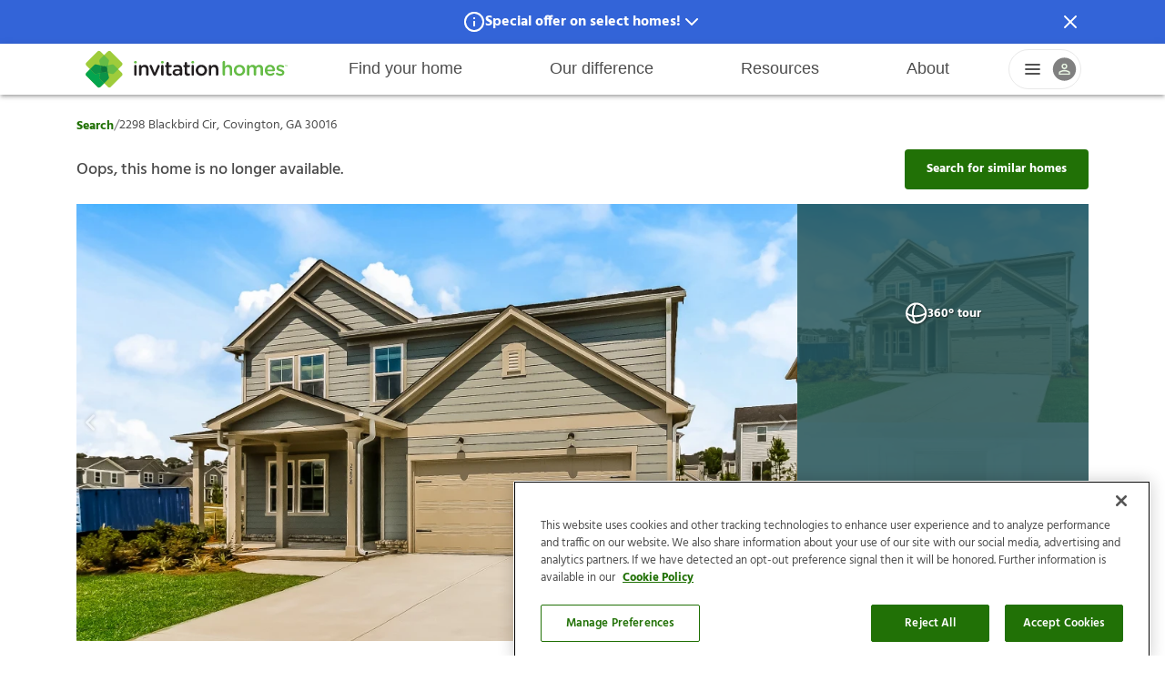

--- FILE ---
content_type: text/html
request_url: https://www.invitationhomes.com/houses-for-rent/2298-blackbird-cir-30016-114692
body_size: 66737
content:
<!doctype html>
<html lang="en">
  <head>
    <!-- Google Tag Manager -->
    <script>
      (function (w, d, s, l, i) {
        w[l] = w[l] || [];
        w[l].push({ 'gtm.start': new Date().getTime(), event: 'gtm.js' });
        var f = d.getElementsByTagName(s)[0],
          j = d.createElement(s),
          dl = l != 'dataLayer' ? '&l=' + l : '';
        j.async = true;
        j.src = 'https://www.googletagmanager.com/gtm.js?id=' + i + dl;
        f.parentNode.insertBefore(j, f);
      })(window, document, 'script', 'dataLayer', 'GTM-MPKW7HZ');
    </script>
    <!-- End Google Tag Manager -->

    <meta charset="utf-8" />
    <link rel="icon" href="../property/favicon.png" />

    <script type="text/javascript">
      if (window._DATADOG_SYNTHETICS_BROWSER === undefined) {
        const kameleoonLoadingTimeout = 1000;
        window.kameleoonQueue = window.kameleoonQueue || [];
        window.kameleoonStartLoadTime = new Date().getTime();
        if (!document.getElementById('kameleoonLoadingStyleSheet') && !window.kameleoonDisplayPageTimeOut) {
          const kameleoonS = document.getElementsByTagName('script')[0];
          const kameleoonCc = '* { visibility: hidden !important; background-image: none !important; }';
          const kameleoonStn = document.createElement('style');
          kameleoonStn.type = 'text/css';
          kameleoonStn.id = 'kameleoonLoadingStyleSheet';
          if (kameleoonStn.styleSheet) {
            kameleoonStn.styleSheet.cssText = kameleoonCc;
          } else {
            kameleoonStn.appendChild(document.createTextNode(kameleoonCc));
          }
          kameleoonS.parentNode.insertBefore(kameleoonStn, kameleoonS);
          window.kameleoonDisplayPage = function (fromEngine) {
            if (!fromEngine) {
              window.kameleoonTimeout = true;
            }
            if (kameleoonStn.parentNode) {
              kameleoonStn.parentNode.removeChild(kameleoonStn);
            }
          };
          window.kameleoonDisplayPageTimeOut = window.setTimeout(window.kameleoonDisplayPage, kameleoonLoadingTimeout);
        }
      }
    </script>
    <script type="text/javascript">
      const src = '//9aju0rtwau' + '.kameleoon.eu/kameleoon.js';
      if (window._DATADOG_SYNTHETICS_BROWSER === undefined) {
        var script = document.createElement('script');
        script.type = 'text/javascript';
        script.async = true;
        script.src = src;
        document.head.appendChild(script);
      }
    </script>
    <meta name="viewport" content="width=device-width,initial-scale=1.0" />
    <link rel="dns-prefetch" href="https://www.googletagmanager.com/" />
    <link rel="stylesheet" href="/property/variables.css" />
    <link rel="stylesheet" href="/property/fonts.css" />
    <link rel="stylesheet" href="/property/layout.css" />
    <link rel="manifest" href="/property/manifest.json" />
    
		<link href="../_property/immutable/assets/SchemaTag.S5Rt2HKm.css" rel="stylesheet">
		<link href="../_property/immutable/assets/0.CWSUwWyJ.css" rel="stylesheet">
		<link href="../_property/immutable/assets/PropertyCard.Htb920CS.css" rel="stylesheet">
		<link href="../_property/immutable/assets/PropertyCardCarousel.AQ6D5aQn.css" rel="stylesheet">
		<link href="../_property/immutable/assets/2.Cw01e9Ic.css" rel="stylesheet">
		<link href="../_property/immutable/assets/SpotlightModal.BVGxolkr.css" rel="stylesheet">
		<link href="../_property/immutable/assets/GalleryModal.DzAsJ-V6.css" rel="stylesheet"><title>2298 Blackbird Cir, Covington, GA, 30016 | Invitation Homes</title><!-- HEAD_svelte-3ari2o_START --><!-- HEAD_svelte-3ari2o_END --><!-- HEAD_svelte-14riq7u_START --><!-- HTML_TAG_START --><script type="application/ld+json">{
  "@type": "Organization",
  "name": "Invitation Homes",
  "email": "info@IHRent.com",
  "address": {
    "@type": "PostalAddress",
    "streetAddress": "1717 Main Street, Suite 2000",
    "addressLocality": "Dallas, TX",
    "postalCode": "75201"
  },
  "contactPoint": {
    "@type": "ContactPoint",
    "telephone": "+1-800-339-7368",
    "contactType": "customer support"
  },
  "url": "https://www.invitationhomes.com",
  "logo": "https://www.invitationhomes.com/property/logo.png",
  "sameAs": [
    "https://www.facebook.com/InvitationHomesWeb",
    "https://twitter.com/InvitationHomes",
    "https://www.youtube.com/user/InvitationHomes",
    "https://www.pinterest.com/invitationhomes/",
    "https://www.instagram.com/invitationhomes/",
    "https://www.tiktok.com/@invitationhomes",
    "https://www.linkedin.com/company/invitation-homes"
  ]
}</script><!-- HTML_TAG_END --><!-- HEAD_svelte-14riq7u_END --><!-- HEAD_svelte-14riq7u_START --><!-- HTML_TAG_START --><script type="application/ld+json">{
  "@type": "SingleFamilyResidence",
  "name": "2298 Blackbird Cir",
  "description": "This home is part of The Park at Westfield Village, a thoughtfully planned community. <a href=\"https://www.invitationhomes.com/communities/atlanta/the-park-at-westfield-village/\" target=\"_blank\"> Learn More </a> about what The Park at Westfield Village has to offer. \n\nDiscover the allure of newly built 3 to 5-bedroom homes at the Park at Westfield, near Atlanta in the charming town of Covington. Enjoy modern comforts like luxury vinyl plank flooring and granite countertops, coupled with community amenities such as a pool, cabana and a playground. With easy access to downtown Covington and just a short drive to Atlanta, this is the perfect blend of suburban tranquility and urban convenience. \n\nThis home is located within the service area where our <a href=\"https://www.invitationhomes.com/internet-package\" target=\"_blank\">Internet Package</a> is required, it will be equipped with high-speed internet and media streaming capabilities at just $85 per month, a great value. This monthly fee will be required in your lease.",
  "url": "undefined",
  "address": {
    "@type": "PostalAddress",
    "streetAddress": "2298 Blackbird Cir",
    "addressLocality": "Covington",
    "addressRegion": "GA",
    "postalCode": "30016",
    "addressCountry": "US"
  },
  "numberOfBedrooms": "4",
  "numberOfBathroomsTotal": "2.5",
  "numberOfFullBathrooms": "2",
  "floorSize": {
    "@type": "QuantitativeValue",
    "value": "2322",
    "unitCode": "SQFT"
  },
  "hasMap": {
    "@type": "Map",
    "url": "https://www.google.com/maps/@33.592191,-83.958497,15z"
  },
  "image": "https://images.invitationhomes.com/web/w_1500,h_1000,c_limit,q_auto/2298-blackbird-cir-30016-114692/front-view-9222cbc1-e686-440e-99ad-f7b2f8bdf414.jpg"
}</script><!-- HTML_TAG_END --><!-- HEAD_svelte-14riq7u_END --><!-- HEAD_svelte-1vsfqc4_START --><meta name="description" content="2298 Blackbird Cir is a 4 bed, 2.5 bath, 2322 sq-ft home for rent in Covington, GA for $2240.00/mo. Visit Invitation Homes to view 26 photos of this house"><!-- HEAD_svelte-1vsfqc4_END --><!-- HEAD_svelte-1a3cqe3_START --><!-- HEAD_svelte-1a3cqe3_END -->
  </head>
  <body>
    <div id="svelte">     <div id="layout" class="layout--default svelte-uesv0q">    <header class="svelte-rinhgb shadow"><div class="header__content svelte-rinhgb"><button class="header__toggle svelte-rinhgb" aria-label="Open Header Drawer"><svg width="100%" height="100%" viewBox="0 0 24 24 " fill="currentColor" xmlns="http://www.w3.org/2000/svg"><path fill-rule="evenodd" clip-rule="evenodd" d="M2 12C2 11.4477 2.44772 11 3 11H21C21.5523 11 22 11.4477 22 12C22 12.5523 21.5523 13 21 13H3C2.44772 13 2 12.5523 2 12Z" fill="currentColor"></path><path fill-rule="evenodd" clip-rule="evenodd" d="M2 6C2 5.44772 2.44772 5 3 5H21C21.5523 5 22 5.44772 22 6C22 6.55228 21.5523 7 21 7H3C2.44772 7 2 6.55228 2 6Z" fill="currentColor"></path><path fill-rule="evenodd" clip-rule="evenodd" d="M2 18C2 17.4477 2.44772 17 3 17H21C21.5523 17 22 17.4477 22 18C22 18.5523 21.5523 19 21 19H3C2.44772 19 2 18.5523 2 18Z" fill="currentColor"></path></svg></button> <div class="header__logo svelte-rinhgb" data-testid="header__logo"><a href="/" target="_self" aria-label="Home" data-navtype="header" data-navgroup="home" tabindex="0" class="svelte-rinhgb"><svg version="1.1" xmlns="http://www.w3.org/2000/svg" xmlns:xlink="http://www.w3.org/1999/xlink" height="100%" width="100%" viewBox="0 0 517.21 100.89" style="enable-background:new 0 0 517.21 100.89;" xml:space="preserve"><style>.st0 {
      fill: #9fcc3b;
    }
    .st1 {
      fill: #04a54f;
    }
    .st2 {
      fill: #0c9347;
    }
    .st3 {
      fill: #65bc46;
    }
    .st4 {
      fill: #3cae49;
    }
    .st5 {
      fill: #168241;
    }
    .st6 {
      fill: #0b763c;
    }
    .st7 {
      fill: #231f20;
    }</style><g><path class="st0" d="M86.54,50.45l9.47-9.47c1.98-1.98,1.98-5.2,0-7.18L67.89,5.68c-1.98-1.98-5.2-1.98-7.18,0l-9.47,9.47
		l-9.47-9.47c-1.98-1.98-5.2-1.98-7.18,0L6.48,33.8c-1.98,1.98-1.98,5.2,0,7.18l9.47,9.47l-9.47,9.47c-1.98,1.98-1.98,5.2,0,7.18
		L34.6,95.21c1.98,1.98,5.2,1.98,7.18,0l9.47-9.47l9.47,9.47c1.98,1.98,5.2,1.98,7.18,0l28.12-28.12c1.98-1.98,1.98-5.2,0-7.18
		L86.54,50.45z"></path><path class="st1" d="M40.52,75.02c-1.25-1.25-1.76-3.06-1.35-4.77l2.45-10.18l-10.18,2.45c-1.72,0.41-3.53-0.1-4.77-1.35
		L15.94,50.45l-9.47,9.47c-1.98,1.98-1.98,5.2,0,7.18L34.6,95.21c1.98,1.98,5.2,1.98,7.18,0l9.47-9.47L40.52,75.02z"></path><path class="st2" d="M57.86,47.58c-0.45-1.85-1.89-3.3-3.75-3.75l-22.67-5.45c-1.72-0.41-3.53,0.1-4.78,1.35L15.94,50.44
		l10.72,10.72c1.25,1.25,3.06,1.76,4.78,1.35l22.67-5.45c1.85-0.45,3.3-1.89,3.75-3.75l0.69-2.87L57.86,47.58z"></path><path class="st2" d="M48.37,43.83c-1.85,0.45-3.3,1.89-3.75,3.75l-5.45,22.67c-0.41,1.72,0.1,3.53,1.35,4.78l10.72,10.72
		l10.72-10.72c1.25-1.25,1.76-3.06,1.35-4.78l-5.45-22.67c-0.45-1.85-1.89-3.3-3.75-3.75l-2.87-0.69L48.37,43.83z"></path><path class="st3" d="M44.62,53.32c0.45,1.85,1.89,3.3,3.75,3.75l22.67,5.45c1.72,0.41,3.53-0.1,4.78-1.35l10.72-10.72L75.82,39.72
		c-1.25-1.25-3.06-1.76-4.78-1.35l-22.67,5.45c-1.85,0.45-3.3,1.89-3.75,3.75l-0.69,2.87L44.62,53.32z"></path><path class="st3" d="M54.11,57.06c1.85-0.45,3.3-1.89,3.75-3.75l5.45-22.67c0.41-1.72-0.1-3.53-1.35-4.78L51.24,15.15L40.52,25.87
		c-1.25,1.25-1.76,3.06-1.35,4.78l5.45,22.67c0.45,1.85,1.89,3.3,3.75,3.75l2.87,0.69L54.11,57.06z"></path><path class="st4" d="M44.62,53.32c0.45,1.85,1.89,3.3,3.75,3.75l2.87,0.69l2.87-0.69c1.85-0.45,3.3-1.89,3.75-3.75l3-12.49
		l-12.49,3c-1.85,0.45-3.3,1.89-3.75,3.75l-0.69,2.87L44.62,53.32z"></path><path class="st5" d="M54.11,57.06c1.85-0.45,3.3-1.89,3.75-3.75l0.69-2.87l-0.69-2.87c-0.45-1.85-1.89-3.3-3.75-3.75l-12.49-3
		l3,12.49c0.45,1.85,1.89,3.3,3.75,3.75l2.87,0.69L54.11,57.06z"></path><path class="st5" d="M48.37,43.83c-1.85,0.45-3.3,1.89-3.75,3.75l-0.69,2.87l0.69,2.87c0.45,1.85,1.89,3.3,3.75,3.75l12.49,3
		l-3-12.49c-0.45-1.85-1.89-3.3-3.75-3.75l-2.87-0.69L48.37,43.83z"></path><path class="st5" d="M57.86,47.58c-0.45-1.85-1.89-3.3-3.75-3.75l-2.87-0.69l-2.87,0.69c-1.85,0.45-3.3,1.89-3.75,3.75l-3,12.49
		l12.49-3c1.85-0.45,3.3-1.89,3.75-3.75l0.69-2.87L57.86,47.58z"></path><path class="st6" d="M57.86,47.58c-0.45-1.85-1.89-3.3-3.75-3.75l-2.87-0.69l-2.87,0.69c-1.85,0.45-3.3,1.89-3.75,3.75l-0.69,2.87
		l0.69,2.87c0.45,1.85,1.89,3.3,3.75,3.75l2.87,0.69l2.87-0.69c1.86-0.45,3.3-1.89,3.75-3.75l0.69-2.87L57.86,47.58z"></path><polygon class="st3" points="507.04,40.81 506.02,40.81 506.02,40.29 508.63,40.29 508.63,40.81 507.61,40.81 507.61,43.51
		507.04,43.51 	"></polygon><polygon class="st3" points="509.06,40.29 509.66,40.29 510.64,41.81 511.62,40.29 512.22,40.29 512.22,43.51 511.66,43.51
		511.66,41.2 510.64,42.72 510.62,42.72 509.62,41.21 509.62,43.51 509.06,43.51 	"></polygon><path class="st3" d="M126.43,32.7c0-1.82,1.52-2.98,3.48-2.98c1.97,0,3.48,1.16,3.48,2.98V33c0,1.82-1.51,3.03-3.48,3.03
		c-1.97,0-3.48-1.21-3.48-3.03V32.7z"></path><path class="st7" d="M126.88,42.65c0-1.72,1.31-3.08,3.03-3.08c1.72,0,3.08,1.36,3.08,3.08v21.12c0,1.72-1.36,3.03-3.08,3.03
		c-1.67,0-3.03-1.31-3.03-3.03V42.65z"></path><path class="st7" d="M139.01,42.65c0-1.72,1.31-3.08,3.03-3.08c1.72,0,3.08,1.36,3.08,3.08v1.31c1.72-2.48,4.19-4.65,8.33-4.65
		c6.01,0,9.5,4.04,9.5,10.2v14.25c0,1.72-1.31,3.03-3.03,3.03c-1.72,0-3.08-1.31-3.08-3.03V51.39c0-4.14-2.07-6.52-5.71-6.52
		c-3.54,0-6.01,2.48-6.01,6.62v12.27c0,1.72-1.36,3.03-3.08,3.03c-1.67,0-3.03-1.31-3.03-3.03V42.65z"></path><path class="st7" d="M178.53,67.05h-0.3c-1.67,0-2.78-1.06-3.49-2.68l-8.89-20.36c-0.15-0.45-0.35-0.96-0.35-1.52
		c0-1.52,1.36-2.93,3.03-2.93c1.67,0,2.53,0.96,3.03,2.22l6.87,17.68l6.97-17.78c0.46-1.06,1.26-2.12,2.88-2.12
		c1.67,0,2.98,1.26,2.98,2.93c0,0.56-0.2,1.16-0.35,1.46l-8.89,20.41C181.31,65.94,180.2,67.05,178.53,67.05"></path><path class="st3" d="M194.24,32.7c0-1.82,1.51-2.98,3.48-2.98c1.97,0,3.48,1.16,3.48,2.98V33c0,1.82-1.52,3.03-3.48,3.03
		c-1.97,0-3.48-1.21-3.48-3.03V32.7z"></path><path class="st7" d="M194.7,42.65c0-1.72,1.31-3.08,3.03-3.08c1.72,0,3.08,1.36,3.08,3.08v21.12c0,1.72-1.36,3.03-3.08,3.03
		c-1.67,0-3.03-1.31-3.03-3.03V42.65z"></path><path class="st7" d="M207.81,59.17V45.12h-1.01c-1.46,0-2.63-1.16-2.63-2.63c0-1.46,1.16-2.63,2.63-2.63h1.01v-4.55
		c0-1.67,1.36-3.03,3.08-3.03c1.67,0,3.03,1.36,3.03,3.03v4.55h4.8c1.46,0,2.68,1.16,2.68,2.63c0,1.47-1.21,2.63-2.68,2.63h-4.8
		v13.08c0,2.37,1.21,3.33,3.28,3.33c0.71,0,1.31-0.15,1.52-0.15c1.36,0,2.57,1.11,2.57,2.53c0,1.11-0.76,2.02-1.62,2.37
		c-1.31,0.46-2.58,0.71-4.19,0.71C210.99,67,207.81,65.03,207.81,59.17"></path><path class="st7" d="M223.42,58.86v-0.1c0-5.76,4.5-8.59,11.01-8.59c2.98,0,5.1,0.46,7.17,1.11v-0.66c0-3.79-2.32-5.81-6.62-5.81
		c-2.32,0-4.24,0.4-5.91,1.06c-0.35,0.1-0.66,0.15-0.96,0.15c-1.41,0-2.58-1.11-2.58-2.53c0-1.11,0.76-2.07,1.67-2.42
		c2.53-0.96,5.1-1.57,8.59-1.57c3.99,0,6.97,1.06,8.84,2.98c1.97,1.92,2.88,4.75,2.88,8.23v13.13c0,1.67-1.31,2.93-2.98,2.93
		c-1.77,0-2.98-1.21-2.98-2.58v-1.01c-1.82,2.17-4.6,3.89-8.69,3.89C227.87,67.1,223.42,64.22,223.42,58.86 M241.71,56.94v-1.82
		c-1.57-0.61-3.64-1.06-6.06-1.06c-3.94,0-6.26,1.67-6.26,4.45v0.1c0,2.58,2.27,4.04,5.2,4.04
		C238.63,62.65,241.71,60.33,241.71,56.94"></path><path class="st7" d="M253.9,59.17V45.12h-1.01c-1.47,0-2.63-1.16-2.63-2.63c0-1.46,1.16-2.63,2.63-2.63h1.01v-4.55
		c0-1.67,1.36-3.03,3.08-3.03c1.67,0,3.03,1.36,3.03,3.03v4.55h4.8c1.46,0,2.68,1.16,2.68,2.63c0,1.47-1.21,2.63-2.68,2.63h-4.8
		v13.08c0,2.37,1.21,3.33,3.28,3.33c0.71,0,1.31-0.15,1.52-0.15c1.36,0,2.58,1.11,2.58,2.53c0,1.11-0.76,2.02-1.62,2.37
		c-1.31,0.46-2.58,0.71-4.19,0.71C257.09,67,253.9,65.03,253.9,59.17"></path><path class="st3" d="M270.61,32.7c0-1.82,1.52-2.98,3.49-2.98s3.48,1.16,3.48,2.98V33c0,1.82-1.51,3.03-3.48,3.03
		s-3.49-1.21-3.49-3.03V32.7z"></path><path class="st7" d="M271.06,42.65c0-1.72,1.31-3.08,3.03-3.08c1.72,0,3.08,1.36,3.08,3.08v21.12c0,1.72-1.36,3.03-3.08,3.03
		c-1.67,0-3.03-1.31-3.03-3.03V42.65z"></path><path class="st7" d="M281.59,53.36v-0.1c0-7.63,6.06-13.94,14.25-13.94c8.18,0,14.19,6.21,14.19,13.84v0.1
		c0,7.58-6.06,13.89-14.29,13.89C287.6,67.15,281.59,60.93,281.59,53.36 M303.92,53.36v-0.1c0-4.7-3.38-8.59-8.18-8.59
		c-4.9,0-8.03,3.84-8.03,8.49v0.1c0,4.65,3.38,8.54,8.13,8.54C300.79,61.79,303.92,57.95,303.92,53.36"></path><path class="st7" d="M314.49,42.65c0-1.72,1.31-3.08,3.03-3.08c1.72,0,3.08,1.36,3.08,3.08v1.31c1.72-2.48,4.19-4.65,8.33-4.65
		c6.01,0,9.5,4.04,9.5,10.2v14.25c0,1.72-1.31,3.03-3.03,3.03c-1.72,0-3.08-1.31-3.08-3.03V51.39c0-4.14-2.07-6.52-5.71-6.52
		c-3.54,0-6.01,2.48-6.01,6.62v12.27c0,1.72-1.36,3.03-3.08,3.03c-1.67,0-3.03-1.31-3.03-3.03V42.65z"></path><path class="st3" d="M349.27,32.46c0-1.67,1.31-3.03,3.03-3.03c1.72,0,3.08,1.36,3.08,3.03v11.51c1.72-2.47,4.19-4.65,8.33-4.65
		c6.01,0,9.49,4.04,9.49,10.2v14.24c0,1.72-1.31,3.03-3.03,3.03c-1.72,0-3.08-1.31-3.08-3.03V51.39c0-4.14-2.07-6.51-5.7-6.51
		c-3.53,0-6.01,2.47-6.01,6.61v12.27c0,1.72-1.36,3.03-3.08,3.03c-1.67,0-3.03-1.31-3.03-3.03V32.46z"></path><path class="st3" d="M377.38,53.36v-0.1c0-7.62,6.06-13.93,14.24-13.93c8.18,0,14.19,6.21,14.19,13.83v0.1
		c0,7.57-6.06,13.88-14.29,13.88C383.39,67.14,377.38,60.93,377.38,53.36 M399.69,53.36v-0.1c0-4.7-3.38-8.58-8.18-8.58
		c-4.9,0-8.03,3.84-8.03,8.48v0.1c0,4.64,3.38,8.53,8.13,8.53C396.56,61.79,399.69,57.95,399.69,53.36"></path><path class="st3" d="M410.36,42.66c0-1.72,1.31-3.08,3.03-3.08c1.72,0,3.08,1.36,3.08,3.08v1.26c1.72-2.37,4.04-4.59,8.13-4.59
		c3.84,0,6.56,1.87,7.98,4.7c2.12-2.83,4.95-4.7,8.99-4.7c5.81,0,9.34,3.69,9.34,10.2v14.24c0,1.72-1.31,3.03-3.03,3.03
		c-1.72,0-3.08-1.31-3.08-3.03V51.39c0-4.24-1.97-6.51-5.4-6.51c-3.33,0-5.7,2.32-5.7,6.61v12.27c0,1.72-1.36,3.03-3.03,3.03
		c-1.72,0-3.08-1.31-3.08-3.03V51.34c0-4.14-2.02-6.46-5.4-6.46c-3.38,0-5.7,2.52-5.7,6.61v12.27c0,1.72-1.36,3.03-3.08,3.03
		c-1.67,0-3.03-1.31-3.03-3.03V42.66z"></path><path class="st3" d="M468.98,67.14c-7.72,0-13.68-5.6-13.68-13.83v-0.1c0-7.62,5.4-13.88,13.02-13.88
		c8.48,0,12.67,6.97,12.67,13.13c0,1.72-1.31,2.93-2.88,2.93h-16.71c0.66,4.34,3.74,6.76,7.67,6.76c2.57,0,4.59-0.91,6.31-2.32
		c0.45-0.35,0.86-0.56,1.56-0.56c1.36,0,2.42,1.06,2.42,2.47c0,0.76-0.35,1.41-0.81,1.87C476.15,65.78,473.12,67.14,468.98,67.14
		 M475.04,51.34c-0.4-3.94-2.73-7.02-6.76-7.02c-3.74,0-6.36,2.88-6.92,7.02H475.04z"></path><path class="st3" d="M484.45,63.86c-0.66-0.35-1.16-1.11-1.16-2.12c0-1.36,1.06-2.47,2.47-2.47c0.5,0,0.96,0.15,1.31,0.35
		c2.58,1.72,5.25,2.57,7.67,2.57c2.62,0,4.14-1.11,4.14-2.88v-0.1c0-2.07-2.83-2.78-5.96-3.73c-3.94-1.11-8.33-2.73-8.33-7.83v-0.1
		c0-5.05,4.19-8.13,9.49-8.13c2.83,0,5.81,0.81,8.38,2.17c0.86,0.45,1.46,1.26,1.46,2.32c0,1.41-1.11,2.47-2.52,2.47
		c-0.5,0-0.81-0.1-1.21-0.3c-2.17-1.11-4.39-1.82-6.26-1.82c-2.37,0-3.74,1.11-3.74,2.63V47c0,1.97,2.88,2.78,6.01,3.79
		c3.89,1.21,8.28,2.98,8.28,7.77v0.1c0,5.6-4.34,8.38-9.9,8.38C491.22,67.04,487.53,65.98,484.45,63.86"></path></g></svg></a></div> <nav class="header__main-navigation svelte-rinhgb" data-testid="header__main-navigation"><ul class="svelte-rinhgb"><li role="listitem" class="svelte-rinhgb"><button class="header__main-navigation--item svelte-rinhgb" tabindex="-1">Find your home</button> <div style="display: contents; --header-submenu-z-index:30;"><div class="header-submenu svelte-1ildlii"><ul class="svelte-1ildlii"> <li class="svelte-1ildlii"><a class="hyperlink gtm-nav-click svelte-1gau73t" aria-label="search-menu" tabindex="0" id="search-menu" href="/search/houses-for-rent" target="_self" data-navtype="header" data-navgroup="Find your home"><span class="submenu-title svelte-1ildlii">Search locations</span>  </a> </li><li class="svelte-1ildlii"><a class="hyperlink gtm-nav-click svelte-1gau73t" aria-label="rental-communities-menu" tabindex="0" id="rental-communities-menu" href="/communities/" target="_self" data-navtype="header" data-navgroup="Find your home"><span class="submenu-title svelte-1ildlii">Rental communities</span>  </a> </li><li class="svelte-1ildlii"><a class="hyperlink gtm-nav-click svelte-1gau73t" aria-label="qualification-requirements-menu" tabindex="0" id="qualification-requirements-menu" href="/qualify" target="_self" data-navtype="header" data-navgroup="Find your home"><span class="submenu-title svelte-1ildlii">Qualification requirements</span>  </a> </li><li class="svelte-1ildlii"><a class="hyperlink gtm-nav-click svelte-1gau73t" aria-label="before-you-apply-menu" tabindex="0" id="before-you-apply-menu" href="/before-you-apply" target="_self" data-navtype="header" data-navgroup="Find your home"><span class="submenu-title svelte-1ildlii">Before you apply</span>  </a> </li><li class="svelte-1ildlii"><a class="hyperlink gtm-nav-click svelte-1gau73t" aria-label="application-process-menu" tabindex="0" id="application-process-menu" href="/how-to-apply" target="_self" data-navtype="header" data-navgroup="Find your home"><span class="submenu-title svelte-1ildlii">Application process</span>  </a> </li><li class="svelte-1ildlii"><a class="hyperlink gtm-nav-click svelte-1gau73t" aria-label="leasing-fees" tabindex="0" id="leasing-fees" href="/fees" target="_self" data-navtype="header" data-navgroup="Find your home"><span class="submenu-title svelte-1ildlii">Leasing fees</span>  </a> </li> </ul> </div></div> </li><li role="listitem" class="svelte-rinhgb"><button class="header__main-navigation--item svelte-rinhgb" tabindex="-1">Our difference</button> <div style="display: contents; --header-submenu-z-index:30;"><div class="header-submenu svelte-1ildlii"><ul class="svelte-1ildlii"> <li class="svelte-1ildlii"><a class="hyperlink gtm-nav-click svelte-1gau73t" aria-label="why-inviation-homes" tabindex="0" id="why-inviation-homes" href="/difference" target="_self" data-navtype="header" data-navgroup="Our difference"><span class="submenu-title svelte-1ildlii">Why Invitation Homes</span>  </a> </li><li class="svelte-1ildlii"><a class="hyperlink gtm-nav-click svelte-1gau73t" aria-label="procare-maintenance-menu" tabindex="0" id="procare-maintenance-menu" href="/procare" target="_self" data-navtype="header" data-navgroup="Our difference"><span class="submenu-title svelte-1ildlii">ProCare maintenance</span>  </a> </li><li class="svelte-1ildlii"><a class="hyperlink gtm-nav-click svelte-1gau73t" aria-label="resident-services-menu" tabindex="0" id="resident-services-menu" href="/lease-easy" target="_self" data-navtype="header" data-navgroup="Our difference"><span class="submenu-title svelte-1ildlii">Resident services</span>  </a> </li><li class="svelte-1ildlii"><a class="hyperlink gtm-nav-click svelte-1gau73t" aria-label="smart-home-menu" tabindex="0" id="smart-home-menu" href="/smarthomes" target="_self" data-navtype="header" data-navgroup="Our difference"><span class="submenu-title svelte-1ildlii">Smart Home</span>  </a> </li><li class="svelte-1ildlii"><a class="hyperlink gtm-nav-click svelte-1gau73t" aria-label="pet-friendly-menu" tabindex="0" id="pet-friendly-menu" href="/pet-friendly-homes-for-lease" target="_self" data-navtype="header" data-navgroup="Our difference"><span class="submenu-title svelte-1ildlii">Pet friendly</span>  </a> </li><li class="svelte-1ildlii"><a class="hyperlink gtm-nav-click svelte-1gau73t" aria-label="resident-offers-menu" tabindex="0" id="resident-offers-menu" href="/offers" target="_self" data-navtype="header" data-navgroup="Our difference"><span class="submenu-title svelte-1ildlii">Resident offers</span>  </a> </li> </ul> </div></div> </li><li role="listitem" class="svelte-rinhgb"><button class="header__main-navigation--item svelte-rinhgb" tabindex="-1">Resources</button> <div style="display: contents; --header-submenu-z-index:30;"><div class="header-submenu svelte-1ildlii"><ul class="svelte-1ildlii"> <li class="svelte-1ildlii"><a class="hyperlink gtm-nav-click svelte-1gau73t" aria-label="help-center-menu" tabindex="0" id="help-center-menu" href="https://invitationhomes.zendesk.com" target="_blank" data-navtype="header" data-navgroup="Resources"><span class="submenu-title svelte-1ildlii">Help Center</span>  </a> </li><li class="svelte-1ildlii"><a class="hyperlink gtm-nav-click svelte-1gau73t" aria-label="resident-responsibilities-menu" tabindex="0" id="resident-responsibilities-menu" href="/resident-responsibilities" target="_self" data-navtype="header" data-navgroup="Resources"><span class="submenu-title svelte-1ildlii">Resident responsibilities</span>  </a> </li><li class="svelte-1ildlii"><a class="hyperlink gtm-nav-click svelte-1gau73t" aria-label="move-in-menu" tabindex="0" id="move-in-menu" href="/welcome-home" target="_self" data-navtype="header" data-navgroup="Resources"><span class="submenu-title svelte-1ildlii">Move in</span>  </a> </li><li class="svelte-1ildlii"><a class="hyperlink gtm-nav-click svelte-1gau73t" aria-label="renewal" tabindex="0" id="renewal" href="/renewal-process" target="_self" data-navtype="header" data-navgroup="Resources"><span class="submenu-title svelte-1ildlii">Renewal</span>  </a> </li><li class="svelte-1ildlii"><a class="hyperlink gtm-nav-click svelte-1gau73t" aria-label="move-out-menu" tabindex="0" id="move-out-menu" href="/moveoutguide" target="_self" data-navtype="header" data-navgroup="Resources"><span class="submenu-title svelte-1ildlii">Move out</span>  </a> </li><li class="svelte-1ildlii"><a class="hyperlink gtm-nav-click svelte-1gau73t" aria-label="pool-information" tabindex="0" id="pool-information" href="/your-invitation-homes-swimming-pool" target="_self" data-navtype="header" data-navgroup="Resources"><span class="submenu-title svelte-1ildlii">Pool information</span>  </a> </li><li class="svelte-1ildlii"><a class="hyperlink gtm-nav-click svelte-1gau73t" aria-label="fraud-prevention-menu" tabindex="0" id="fraud-prevention-menu" href="/fraud-prevention" target="_self" data-navtype="header" data-navgroup="Resources"><span class="submenu-title svelte-1ildlii">Fraud prevention</span>  </a> </li><li class="svelte-1ildlii"><a class="hyperlink gtm-nav-click svelte-1gau73t" aria-label="sustainability-handbook" tabindex="0" id="sustainability-handbook" href="/sustainability-guide" target="_self" data-navtype="header" data-navgroup="Resources"><span class="submenu-title svelte-1ildlii">Sustainable living</span>  </a> </li> </ul> </div></div> </li><li role="listitem" class="svelte-rinhgb"><button class="header__main-navigation--item svelte-rinhgb" tabindex="-1">About</button> <div style="display: contents; --header-submenu-z-index:30;"><div class="header-submenu svelte-1ildlii"><ul class="svelte-1ildlii"> <li class="svelte-1ildlii"><a class="hyperlink gtm-nav-click svelte-1gau73t" aria-label="our-story-menu" tabindex="0" id="our-story-menu" href="/about-us" target="_self" data-navtype="header" data-navgroup="About"><span class="submenu-title svelte-1ildlii">Our story</span>  </a> </li><li class="svelte-1ildlii"><a class="hyperlink gtm-nav-click svelte-1gau73t" aria-label="sustainability-menu" tabindex="0" id="sustainability-menu" href="/sustainability" target="_self" data-navtype="header" data-navgroup="About"><span class="submenu-title svelte-1ildlii">Sustainability</span>  </a> </li><li class="svelte-1ildlii"><a class="hyperlink gtm-nav-click svelte-1gau73t" aria-label="investors-menu" tabindex="0" id="investors-menu" href="https://www.invh.com/" target="_blank" data-navtype="header" data-navgroup="About"><span class="submenu-title svelte-1ildlii">Investors</span>  </a> </li><li class="svelte-1ildlii"><a class="hyperlink gtm-nav-click svelte-1gau73t" aria-label="vendors-menu" tabindex="0" id="vendors-menu" href="/vendor-partnerships" target="_self" data-navtype="header" data-navgroup="About"><span class="submenu-title svelte-1ildlii">Vendors</span>  </a> </li><li class="svelte-1ildlii"><a class="hyperlink gtm-nav-click svelte-1gau73t" aria-label="careers-menu" tabindex="0" id="careers-menu" href="https://careers.invitationhomes.com/" target="_self" data-navtype="header" data-navgroup="About"><span class="submenu-title svelte-1ildlii">Careers</span>  </a> </li> </ul> </div></div> </li></ul></nav> <div class="dropdown svelte-10pv9q5" data-testid="header__profile-menu"><div class="dropdown svelte-nodt13" style="
    --z-index-profile-dropdown: 30;
    --z-index-profile-dropdown-top: 31;
  " tabindex="0" role="button" aria-label="Profile Menu Dropdown"><div class="profile-icons svelte-nodt13"><div class="menu-icon svelte-nodt13"><svg width="100%" height="100%" viewBox="0 0 24 24 " fill="currentColor" xmlns="http://www.w3.org/2000/svg"><path fill-rule="evenodd" clip-rule="evenodd" d="M2 12C2 11.4477 2.44772 11 3 11H21C21.5523 11 22 11.4477 22 12C22 12.5523 21.5523 13 21 13H3C2.44772 13 2 12.5523 2 12Z" fill="currentColor"></path><path fill-rule="evenodd" clip-rule="evenodd" d="M2 6C2 5.44772 2.44772 5 3 5H21C21.5523 5 22 5.44772 22 6C22 6.55228 21.5523 7 21 7H3C2.44772 7 2 6.55228 2 6Z" fill="currentColor"></path><path fill-rule="evenodd" clip-rule="evenodd" d="M2 18C2 17.4477 2.44772 17 3 17H21C21.5523 17 22 17.4477 22 18C22 18.5523 21.5523 19 21 19H3C2.44772 19 2 18.5523 2 18Z" fill="currentColor"></path></svg></div> <div class="avatar-icon svelte-nodt13"><svg width="100%" height="100%" viewBox="0 0 34 34" fill="currentColor" xmlns="http://www.w3.org/2000/svg"><path d="M17 33C25.8366 33 33 25.8366 33 17C33 8.16344 25.8366 1 17 1C8.16344 1 1 8.16344 1 17C1 25.8366 8.16344 33 17 33Z" fill="currentColor"></path><mask id="mask0" style="mask-type:alpha;" maskUnits="userSpaceOnUse" x="0" y="0" width="34" height="34"><path d="M17 34C26.3888 34 34 26.3888 34 17C34 7.61116 26.3888 0 17 0C7.61116 0 0 7.61116 0 17C0 26.3888 7.61116 34 17 34Z" fill="currentColor"></path></mask><g mask="url(#mask0)"><mask id="mask1" style="mask-type:alpha;" maskUnits="userSpaceOnUse" x="9" y="9" width="16" height="16"><path fill-rule="evenodd" clip-rule="evenodd" d="M21 13C21 15.21 19.21 17 17 17C14.79 17 13 15.21 13 13C13 10.79 14.79 9 17 9C19.21 9 21 10.79 21 13ZM19 13C19 11.9 18.1 11 17 11C15.9 11 15 11.9 15 13C15 14.1 15.9 15 17 15C18.1 15 19 14.1 19 13ZM17 18C14.33 18 9 19.34 9 22V24C9 24.55 9.45 25 10 25H24C24.55 25 25 24.55 25 24V22C25 19.34 19.67 18 17 18ZM11 22.01V23H23V22C22.8 21.29 19.7 20 17 20C14.3 20 11.2 21.29 11 22.01Z" fill="currentColor"></path></mask><g mask="url(#mask1)"><rect x="5" y="5" width="24" height="24" fill="#E8F5E3"></rect></g></g></svg></div></div> <div class="profile-menu svelte-nodt13"> <div class="heading svelte-1bt7ppg"><div class="heading svelte-1q5qhm">Account options</div></div>     <div class="padded-link svelte-1bt7ppg"><a href="https://invitationhomes.securecafe.com/residentservices/apartmentsforrent/userlogin.aspx" class="link svelte-12yn30" target="_self" data-navtype="profile-user" data-navgroup="profile">Pay my rent </a></div>   <div class="padded-link svelte-1bt7ppg"><a href="/maintenance-service-requests" class="link svelte-12yn30" target="_self" data-navtype="profile-user" data-navgroup="profile">Request maintenance </a></div>   <div class="padded-link svelte-1bt7ppg"><a href="/profile/dashboard" class="link svelte-12yn30" target="_self" data-navtype="profile-user" data-navgroup="profile">Return to application </a></div>   <div class="padded-link svelte-1bt7ppg"><a href="https://invitationhomes.zendesk.com/hc/en-us" class="link svelte-12yn30" target="_self" data-navtype="profile-user" data-navgroup="profile">Help Center </a></div>   <div class="padded-link svelte-1bt7ppg"><a href="https://www.invitationhomes.com/contact-us" class="link svelte-12yn30" target="_self" data-navtype="profile-user" data-navgroup="profile">Contact Us </a></div><hr class="separator svelte-1bt7ppg">  <div class="link svelte-1bt7ppg"><a href="/profile/login" class="link svelte-12yn30" target="_self" data-navtype="profile-user" data-navgroup="profile">Login / Sign up </a></div> </div> </div></div> <div class="drawer svelte-10pv9q5"><button class="avatar svelte-1tg4pn" style="
  --z-index-profile-drawer: 30;
  --z-index-profile-drawer-top: 31;
  " aria-label="Open Profile Drawer"><svg width="100%" height="100%" viewBox="0 0 24 24" fill="currentColor" xmlns="http://www.w3.org/2000/svg"><path fill-rule="evenodd" clip-rule="evenodd" d="M3 19C3 16.2386 5.23858 14 8 14H16C18.7614 14 21 16.2386 21 19V21C21 21.5523 20.5523 22 20 22C19.4477 22 19 21.5523 19 21V19C19 17.3431 17.6569 16 16 16H8C6.34315 16 5 17.3431 5 19V21C5 21.5523 4.55228 22 4 22C3.44772 22 3 21.5523 3 21V19Z" fill="currentColor"></path><path fill-rule="evenodd" clip-rule="evenodd" d="M7 7C7 4.23858 9.23858 2 12 2C14.7614 2 17 4.23858 17 7C17 9.76142 14.7614 12 12 12C9.23858 12 7 9.76142 7 7ZM12 4C10.3431 4 9 5.34315 9 7C9 8.65685 10.3431 10 12 10C13.6569 10 15 8.65685 15 7C15 5.34315 13.6569 4 12 4Z" fill="currentColor"></path></svg></button>  </div></div></header>  <section id="layout__main" class="svelte-uesv0q">       <div class="spotlight-modal"></div> <div class="gallery-modal" data-testid="property-listing-website__gallery-modal"></div> <main class="container svelte-4ag56"><div style="display: contents; --modal-max-width:480px; --modal-padding-dialog:16px 16px 0px 16px; --modal-title-font-size:24px;"> </div> <h2 class="sr-only">2298 Blackbird Cir, Covington, GA, 30016</h2> <div class="property-header container-padding svelte-4ag56"><div class="breadcrumb svelte-18tvxno"><span class="svelte-18tvxno"><a href="https://invh-property-listing-web-prod.herokuapp.com/search/houston?sort-by=distance_asc" class="breadcumb__search-link svelte-18tvxno" data-testid="property-listing-website__property-header__breadcrumb-search-link" data-sveltekit-preload-data title="Search">Search</a></span> <span class="breadcrumb__divider svelte-18tvxno" data-svelte-h="svelte-tiueky">/</span> <h1 class="breadcrumb__address svelte-18tvxno" data-testid="property-listing-website__property-header__breadcrumb-address"><span class="svelte-18tvxno">2298 Blackbird Cir</span> <span class="svelte-18tvxno">Covington, GA 30016</span></h1> </div></div> <div class="details-container svelte-4ag56"><div class="photo-gallery svelte-4ag56" data-testid="property-listing-website__photo-gallery"><section class="photo-gallery-container svelte-pztt67"><div class="carousel svelte-pztt67"><div style="display: contents; --object-fit:cover;"> <div style="border-radius: 0px" class="carousel svelte-1szjp8r d-none"><img class="carousel__no-image svelte-1szjp8r" src="https://images.invitationhomes.com/invh-web/image/upload/ils-marketing-assets/house-card-fallback.jpg" alt="Images not available"></div> <div class="carousel svelte-1szjp8r" style="border-radius: 0px"><div class="dots-container svelte-1szjp8r d-none"><button class="dot svelte-1szjp8r active" aria-label="scroll to image 0"></button><button class="dot svelte-1szjp8r" aria-label="scroll to image 1"></button><button class="dot svelte-1szjp8r" aria-label="scroll to image 2"></button><button class="dot svelte-1szjp8r" aria-label="scroll to image 3"></button><button class="dot svelte-1szjp8r" aria-label="scroll to image 4"></button><button class="dot svelte-1szjp8r" aria-label="scroll to image 5"></button><button class="dot svelte-1szjp8r" aria-label="scroll to image 6"></button><button class="dot svelte-1szjp8r" aria-label="scroll to image 7"></button><button class="dot svelte-1szjp8r" aria-label="scroll to image 8"></button><button class="dot svelte-1szjp8r" aria-label="scroll to image 9"></button><button class="dot svelte-1szjp8r" aria-label="scroll to image 10"></button><button class="dot svelte-1szjp8r" aria-label="scroll to image 11"></button><button class="dot svelte-1szjp8r" aria-label="scroll to image 12"></button><button class="dot svelte-1szjp8r" aria-label="scroll to image 13"></button><button class="dot svelte-1szjp8r" aria-label="scroll to image 14"></button><button class="dot svelte-1szjp8r" aria-label="scroll to image 15"></button><button class="dot svelte-1szjp8r" aria-label="scroll to image 16"></button><button class="dot svelte-1szjp8r" aria-label="scroll to image 17"></button><button class="dot svelte-1szjp8r" aria-label="scroll to image 18"></button><button class="dot svelte-1szjp8r" aria-label="scroll to image 19"></button><button class="dot svelte-1szjp8r" aria-label="scroll to image 20"></button><button class="dot svelte-1szjp8r" aria-label="scroll to image 21"></button><button class="dot svelte-1szjp8r" aria-label="scroll to image 22"></button><button class="dot svelte-1szjp8r" aria-label="scroll to image 23"></button><button class="dot svelte-1szjp8r" aria-label="scroll to image 24"></button><button class="dot svelte-1szjp8r" aria-label="scroll to image 25"></button></div> <button class="control prev svelte-1szjp8r showDesktopArrows" aria-label="previous image"><div class="chevron-icon svelte-1szjp8r"><svg width="100%" height="100%" viewBox="0 0 24 24" fill="none" xmlns="http://www.w3.org/2000/svg"><path fill-rule="evenodd" clip-rule="evenodd" d="M15.7071 5.29289C16.0976 5.68342 16.0976 6.31658 15.7071 6.70711L10.4142 12L15.7071 17.2929C16.0976 17.6834 16.0976 18.3166 15.7071 18.7071C15.3166 19.0976 14.6834 19.0976 14.2929 18.7071L8.29289 12.7071C7.90237 12.3166 7.90237 11.6834 8.29289 11.2929L14.2929 5.29289C14.6834 4.90237 15.3166 4.90237 15.7071 5.29289Z" fill="currentColor"></path></svg></div></button> <button class="control next svelte-1szjp8r showDesktopArrows" aria-label="next image"><div class="chevron-icon svelte-1szjp8r"><svg width="100%" height="100%" viewBox="0 0 24 24" fill="none" xmlns="http://www.w3.org/2000/svg"><path fill-rule="evenodd" clip-rule="evenodd" d="M8.29289 5.29289C8.68342 4.90237 9.31658 4.90237 9.70711 5.29289L15.7071 11.2929C16.0976 11.6834 16.0976 12.3166 15.7071 12.7071L9.70711 18.7071C9.31658 19.0976 8.68342 19.0976 8.29289 18.7071C7.90237 18.3166 7.90237 17.6834 8.29289 17.2929L13.5858 12L8.29289 6.70711C7.90237 6.31658 7.90237 5.68342 8.29289 5.29289Z" fill="currentColor"></path></svg></div></button> <div class="embla_carousel svelte-1szjp8r" aria-hidden="true"><div class="carousel__container svelte-1szjp8r"><div class="carousel__slide svelte-1szjp8r"><img class="first-lazy-image svelte-1szjp8r" data-src="https://images.invitationhomes.com/web/image/upload/c_scale,w_1000/f_auto/v1/2298-blackbird-cir-30016-114692/front-view-9222cbc1-e686-440e-99ad-f7b2f8bdf414.jpg" role="presentation" alt="property"></div> <div class="carousel__slide svelte-1szjp8r"><img src="https://images.invitationhomes.com/web/image/upload/c_scale,w_1000/f_auto/v1/2298-blackbird-cir-30016-114692/front-view-25a70482-a6d4-4b3f-9f14-067f43cfa4b4.jpg" role="presentation" alt="property" loading="lazy" class="svelte-1szjp8r"> </div><div class="carousel__slide svelte-1szjp8r"><img src="https://images.invitationhomes.com/web/image/upload/c_scale,w_1000/f_auto/v1/2298-blackbird-cir-30016-114692/5a743426-5a01-4bfe-8453-06f8ca0dbc02.jpg" role="presentation" alt="property" loading="lazy" class="svelte-1szjp8r"> </div><div class="carousel__slide svelte-1szjp8r"><img src="https://images.invitationhomes.com/web/image/upload/c_scale,w_1000/f_auto/v1/2298-blackbird-cir-30016-114692/e29ce286-c664-43ee-bd10-b9d6ebf4396b.jpg" role="presentation" alt="property" loading="lazy" class="svelte-1szjp8r"> </div><div class="carousel__slide svelte-1szjp8r"><img src="https://images.invitationhomes.com/web/image/upload/c_scale,w_1000/f_auto/v1/2298-blackbird-cir-30016-114692/e4fc3218-cb3f-4c6b-9867-8720beb3af71.jpg" role="presentation" alt="property" loading="lazy" class="svelte-1szjp8r"> </div><div class="carousel__slide svelte-1szjp8r"><img src="https://images.invitationhomes.com/web/image/upload/c_scale,w_1000/f_auto/v1/2298-blackbird-cir-30016-114692/2a6ec31d-019d-4992-9d2f-cad7cc4af067.jpg" role="presentation" alt="property" loading="lazy" class="svelte-1szjp8r"> </div><div class="carousel__slide svelte-1szjp8r"><img src="https://images.invitationhomes.com/web/image/upload/c_scale,w_1000/f_auto/v1/2298-blackbird-cir-30016-114692/8b3aac3c-42fb-4592-b0ca-103a7eebb1fc.jpg" role="presentation" alt="property" loading="lazy" class="svelte-1szjp8r"> </div><div class="carousel__slide svelte-1szjp8r"><img src="https://images.invitationhomes.com/web/image/upload/c_scale,w_1000/f_auto/v1/2298-blackbird-cir-30016-114692/0e06c9cd-ddb1-4650-8337-7aa58251e801.jpg" role="presentation" alt="property" loading="lazy" class="svelte-1szjp8r"> </div><div class="carousel__slide svelte-1szjp8r"><img src="https://images.invitationhomes.com/web/image/upload/c_scale,w_1000/f_auto/v1/2298-blackbird-cir-30016-114692/4bde7b7b-7399-4755-8968-a5301eebe622.jpg" role="presentation" alt="property" loading="lazy" class="svelte-1szjp8r"> </div><div class="carousel__slide svelte-1szjp8r"><img src="https://images.invitationhomes.com/web/image/upload/c_scale,w_1000/f_auto/v1/2298-blackbird-cir-30016-114692/5d9e3664-cddc-40b9-916d-b006b4fa5235.jpg" role="presentation" alt="property" loading="lazy" class="svelte-1szjp8r"> </div><div class="carousel__slide svelte-1szjp8r"><img src="https://images.invitationhomes.com/web/image/upload/c_scale,w_1000/f_auto/v1/2298-blackbird-cir-30016-114692/5c760ac8-478d-430d-b83c-dbe5f5df8a3a.jpg" role="presentation" alt="property" loading="lazy" class="svelte-1szjp8r"> </div><div class="carousel__slide svelte-1szjp8r"><img src="https://images.invitationhomes.com/web/image/upload/c_scale,w_1000/f_auto/v1/2298-blackbird-cir-30016-114692/f43b1dbe-e48e-4306-bef2-d90d893bc0b5.jpg" role="presentation" alt="property" loading="lazy" class="svelte-1szjp8r"> </div><div class="carousel__slide svelte-1szjp8r"><img src="https://images.invitationhomes.com/web/image/upload/c_scale,w_1000/f_auto/v1/2298-blackbird-cir-30016-114692/33debca5-8dbf-4b76-8d4a-856b3fe1d7cb.jpg" role="presentation" alt="property" loading="lazy" class="svelte-1szjp8r"> </div><div class="carousel__slide svelte-1szjp8r"><img src="https://images.invitationhomes.com/web/image/upload/c_scale,w_1000/f_auto/v1/2298-blackbird-cir-30016-114692/4482845d-0e5d-4eb2-bffc-eb69896c3629.jpg" role="presentation" alt="property" loading="lazy" class="svelte-1szjp8r"> </div><div class="carousel__slide svelte-1szjp8r"><img src="https://images.invitationhomes.com/web/image/upload/c_scale,w_1000/f_auto/v1/2298-blackbird-cir-30016-114692/dfee0706-59db-4d21-9c3c-1c778d6e2204.jpg" role="presentation" alt="property" loading="lazy" class="svelte-1szjp8r"> </div><div class="carousel__slide svelte-1szjp8r"><img src="https://images.invitationhomes.com/web/image/upload/c_scale,w_1000/f_auto/v1/2298-blackbird-cir-30016-114692/5f12e863-c674-45a7-a13d-8f4e471e143b.jpg" role="presentation" alt="property" loading="lazy" class="svelte-1szjp8r"> </div><div class="carousel__slide svelte-1szjp8r"><img src="https://images.invitationhomes.com/web/image/upload/c_scale,w_1000/f_auto/v1/2298-blackbird-cir-30016-114692/73ee85be-bf0a-49b5-8304-73f579be70ef.jpg" role="presentation" alt="property" loading="lazy" class="svelte-1szjp8r"> </div><div class="carousel__slide svelte-1szjp8r"><img src="https://images.invitationhomes.com/web/image/upload/c_scale,w_1000/f_auto/v1/2298-blackbird-cir-30016-114692/rear-view-298b78b7-047b-4280-896d-77d18e6db3c6.jpg" role="presentation" alt="property" loading="lazy" class="svelte-1szjp8r"> </div><div class="carousel__slide svelte-1szjp8r"><img src="https://images.invitationhomes.com/web/image/upload/c_scale,w_1000/f_auto/v1/2298-blackbird-cir-30016-114692/2849d535-978c-4f9d-97fb-c440c0dec34b.jpg" role="presentation" alt="property" loading="lazy" class="svelte-1szjp8r"> </div><div class="carousel__slide svelte-1szjp8r"><img src="https://images.invitationhomes.com/web/image/upload/c_scale,w_1000/f_auto/xbsq7w5ddca7t4k9wnl6.jpg" role="presentation" alt="property" loading="lazy" class="svelte-1szjp8r"> </div><div class="carousel__slide svelte-1szjp8r"><img src="https://images.invitationhomes.com/web/image/upload/c_scale,w_1000/f_auto/gsgqs6qz8x17kgtarqcu.jpg" role="presentation" alt="property" loading="lazy" class="svelte-1szjp8r"> </div><div class="carousel__slide svelte-1szjp8r"><img src="https://images.invitationhomes.com/web/image/upload/c_scale,w_1000/f_auto/f3ol1w7zc5jqysccmdnk.jpg" role="presentation" alt="property" loading="lazy" class="svelte-1szjp8r"> </div><div class="carousel__slide svelte-1szjp8r"><img src="https://images.invitationhomes.com/web/image/upload/c_scale,w_1000/f_auto/auckviao08vvp8uzqhxy.jpg" role="presentation" alt="property" loading="lazy" class="svelte-1szjp8r"> </div><div class="carousel__slide svelte-1szjp8r"><img src="https://images.invitationhomes.com/web/image/upload/c_scale,w_1000/f_auto/uaxa5fq4opdwiebshpjr.jpg" role="presentation" alt="property" loading="lazy" class="svelte-1szjp8r"> </div><div class="carousel__slide svelte-1szjp8r"><img src="https://images.invitationhomes.com/web/image/upload/c_scale,w_1000/f_auto/sxntwxiteixjiitvfc4j.jpg" role="presentation" alt="property" loading="lazy" class="svelte-1szjp8r"> </div><div class="carousel__slide svelte-1szjp8r"><img src="https://images.invitationhomes.com/web/image/upload/c_scale,w_1000/f_auto/j5tjnt6ryhhasbhqij92.jpg" role="presentation" alt="property" loading="lazy" class="svelte-1szjp8r"> </div></div></div> <div class="page-number svelte-1szjp8r">1 of 26</div> </div></div></div> <div class="options svelte-pztt67"><div class="virtual-tour svelte-pztt67"><button class="photo-gallery-button svelte-1ikz6v0" style="background-image: linear-gradient(rgba(39, 86, 91, 0.85), rgba(39, 86, 91, 0.85)), url('https://images.invitationhomes.com/web/image/upload/c_scale,w_380/f_auto/v1/2298-blackbird-cir-30016-114692/front-view-9222cbc1-e686-440e-99ad-f7b2f8bdf414.jpg');" data-testid="property-listing-website__photo-gallery-virtual-tour" aria-label="Open 360° tour View"><div class="icon svelte-1ikz6v0"><svg xmlns="http://www.w3.org/2000/svg" width="100%" height="100%" viewBox="0 0 24 24" fill="none"><g clip-path="url(#clip0_64_983)"><path fill-rule="evenodd" clip-rule="evenodd" d="M11.6377 0.368164C13.2327 0.368164 14.7321 0.671224 16.1357 1.27734C17.5394 1.88346 18.7775 2.72286 19.8502 3.79553C20.9229 4.8682 21.7623 6.10437 22.3684 7.50403C22.9745 8.90369 23.2776 10.401 23.2776 11.9961C23.2776 13.5911 22.9745 15.0885 22.3684 16.4882C21.7623 17.8878 20.9249 19.122 19.8562 20.1907C18.7875 21.2594 17.5514 22.0988 16.1477 22.7089C14.7441 23.319 13.2447 23.624 11.6497 23.624C10.0626 23.624 8.56722 23.319 7.16357 22.7089C5.75993 22.0988 4.52376 21.2594 3.45508 20.1907C2.38639 19.122 1.547 17.8878 0.93689 16.4882C0.326782 15.0885 0.0217285 13.5911 0.0217285 11.9961C0.0217285 10.401 0.324788 8.90369 0.930908 7.50403C1.53703 6.10437 2.37642 4.8682 3.4491 3.79553C4.52177 2.72286 5.75993 1.88346 7.16357 1.27734C8.56722 0.671224 10.0586 0.368164 11.6377 0.368164ZM20.9805 13.7989L20.7946 13.9062C20.4136 14.1215 20.015 14.3222 19.599 14.5083C18.3509 15.0666 17.017 15.4873 15.5974 15.7704C14.1778 16.0535 12.7343 16.1951 11.2668 16.1951C10.606 16.1951 9.95057 16.1642 9.30047 16.1025L9.31091 16.1532C9.56213 17.3934 9.93896 18.5478 10.4414 19.6165C10.7622 20.2987 11.1317 20.9208 11.5499 21.4828C11.5836 21.4825 11.6166 21.4827 11.6497 21.4827C12.9736 21.4827 14.2097 21.2374 15.3582 20.7469C16.5066 20.2565 17.5115 19.5786 18.3728 18.7133C19.2341 17.8479 19.912 16.8411 20.4065 15.6926C20.6682 15.0848 20.8595 14.4536 20.9805 13.7989ZM2.38689 13.9884L2.42529 14.1699C2.54443 14.6929 2.70825 15.2004 2.91675 15.6926C3.40324 16.8411 4.07914 17.8479 4.94446 18.7133C5.80977 19.5786 6.81665 20.2565 7.96509 20.7469C8.332 20.9037 8.70706 21.0353 9.09025 21.142L8.89022 20.792L8.59912 20.2206C8.04085 19.0522 7.62016 17.7981 7.33704 16.4583C7.2905 16.238 7.24779 16.017 7.20891 15.795L7.15161 15.7823C5.80379 15.5072 4.54769 15.0885 3.3833 14.5262C3.03782 14.3594 2.70568 14.1801 2.38689 13.9884ZM11.6377 2.50952L11.6096 2.50917C11.1692 3.15047 10.7818 3.8564 10.4474 4.62695C9.94893 5.77539 9.5721 7.00956 9.31689 8.32947C9.06169 9.64937 8.93408 10.9912 8.93408 12.355C8.93408 12.9309 8.95904 13.5017 9.00897 14.0674C9.754 14.1542 10.5053 14.1973 11.2668 14.1973C12.6226 14.1973 13.9605 14.0677 15.2804 13.8085C16.6003 13.5493 17.8365 13.1705 18.9889 12.672C19.767 12.3354 20.4788 11.9452 21.1242 11.5014L21.1362 11.9961C21.1362 10.6882 20.891 9.45996 20.4005 8.31152C19.91 7.16309 19.2301 6.15422 18.3608 5.28491C17.4915 4.41561 16.4847 3.73572 15.3402 3.24524C14.1958 2.75476 12.9616 2.50952 11.6377 2.50952ZM9.2112 2.81846L8.96008 2.88489C8.61975 2.98499 8.28609 3.1051 7.95911 3.24524C6.81466 3.73572 5.80977 4.41561 4.94446 5.28491C4.07914 6.15422 3.40324 7.16309 2.91675 8.31152C2.47717 9.3492 2.23619 10.452 2.1938 11.6199C2.73605 12.0251 3.33606 12.3809 3.99341 12.6899C5.06209 13.1924 6.21651 13.5692 7.45667 13.8204L6.95783 13.7107C6.92751 13.2582 6.91235 12.8023 6.91235 12.343C6.91235 10.8756 7.05591 9.43005 7.34302 8.00647C7.63013 6.58289 8.05282 5.24902 8.61108 4.00488C8.79621 3.59231 8.99625 3.19683 9.2112 2.81846Z" fill="currentColor"></path></g><defs><clipPath id="clip0_64_983"><rect width="24" height="24" fill="white"></rect></clipPath></defs></svg></div> 360° tour </button></div> <div class="floor-plan svelte-pztt67"><button class="photo-gallery-button svelte-1ikz6v0" style="background-image: linear-gradient(rgba(39, 86, 91, 0.85), rgba(39, 86, 91, 0.85)), url('/_property/immutable/assets/tour.Aa6XpdND.webp');" data-testid="property-listing-website__photo-gallery-floor-plan" aria-label="Open Floor plan View"><div class="icon svelte-1ikz6v0"><svg width="100%" height="100%" viewBox="0 0 24 24" fill="none" xmlns="http://www.w3.org/2000/svg"><path d="M3.75 1C2.24203 1 1 2.24203 1 3.75V20.25C1 21.758 2.24203 23 3.75 23H20.25C21.758 23 23 21.758 23 20.25V3.75C23 2.24203 21.758 1 20.25 1H15.6667V2.83333H20.25C20.766 2.83333 21.1667 3.23397 21.1667 3.75V12V13.8333V20.25C21.1667 20.766 20.766 21.1667 20.25 21.1667H12V13.8333H13.8333V12H6.5V13.8333H10.1667V21.1667H3.75C3.23397 21.1667 2.83333 20.766 2.83333 20.25V3.75C2.83333 3.23397 3.23397 2.83333 3.75 2.83333H8.10417L14.7786 6.39258L15.638 4.77409L8.76302 1.10742C8.63072 1.03703 8.48319 1.00015 8.33333 1H3.75Z" fill="currentColor"></path></svg></div> Floor plan </button></div></div>  <dialog  class="svelte-11r7e6k"> <div class="backdrop-click svelte-11r7e6k"></div> <div class="modal svelte-11r7e6k"><button class="close__button svelte-11r7e6k"><svg width="100%" height="100%" viewBox="0 0 20 20" fill="currentColor" xmlns="http://www.w3.org/2000/svg"><path fill-rule="evenodd" clip-rule="evenodd" d="M15.5893 4.41073C15.9147 4.73617 15.9147 5.26381 15.5893 5.58925L5.58925 15.5892C5.26382 15.9147 4.73618 15.9147 4.41074 15.5892C4.0853 15.2638 4.0853 14.7362 4.41074 14.4107L14.4107 4.41073C14.7362 4.0853 15.2638 4.0853 15.5893 4.41073Z" fill="currentColor"></path><path fill-rule="evenodd" clip-rule="evenodd" d="M4.41074 4.41073C4.73618 4.0853 5.26382 4.0853 5.58925 4.41073L15.5893 14.4107C15.9147 14.7362 15.9147 15.2638 15.5893 15.5892C15.2638 15.9147 14.7362 15.9147 14.4107 15.5892L4.41074 5.58925C4.0853 5.26381 4.0853 4.73617 4.41074 4.41073Z" fill="currentColor"></path></svg></button> <div class="iframe-container svelte-11r7e6k"><div class="splash-image svelte-11r7e6k"><div class="svelte-11r7e6k"><div class="svelte-dgkrhl"> </div> <img class="logo svelte-11r7e6k" src="/_property/immutable/assets/logo-white._-ovuE1-.webp" alt=""> <div class="start-tour svelte-11r7e6k"><button class="svelte-11r7e6k" data-svelte-h="svelte-8m9kt0"><div class="play-button svelte-11r7e6k"></div></button> <p class="start-tour__title svelte-11r7e6k" data-svelte-h="svelte-y1bksg">Explore 3D tour</p> <p class="start-tour__address svelte-11r7e6k">2298 Blackbird Cir</p></div></div></div> </div></div> </dialog> </section></div> <div class="container-padding svelte-4ag56"> <section class="sticky-details-bar svelte-2bzrjt d-none"><section class="sticky-details-bar unavailable svelte-1vflmm0"><div class="max-width__wrapper svelte-1vflmm0"><div class="details-container svelte-1vflmm0"><div class="unavailable-message svelte-1vflmm0" data-svelte-h="svelte-uwb1ha">Oops, this home is no longer available.</div> <div class="unavailable__button-wrapper svelte-1vflmm0"><div style="display: contents; --padding:12px 24px;"><button id="" class="button filled primary default   fullWidth  svelte-evjo27" data-testid="" data-experiment-id="" aria-label="" tabindex="0"> Search for similar homes </button></div></div></div></div> </section> </section> <section class="static-details-bar unavailable svelte-8gl4i2"><div class="max-width__wrapper svelte-8gl4i2"><div class="details-container svelte-8gl4i2"><div class="unavailable-message svelte-8gl4i2" data-svelte-h="svelte-uwb1ha">Oops, this home is no longer available.</div> <div class="unavailable__button-wrapper svelte-8gl4i2"><div style="display: contents; --padding:12px 24px;"><button id="" class="button filled primary default   fullWidth  svelte-evjo27" data-testid="" data-experiment-id="" aria-label="" tabindex="0"> Search for similar homes </button></div></div></div></div> </section> <div style="display: contents; --modal-max-width:480px; --modal-padding-dialog:16px 16px 0px 16px; --modal-title-font-size:24px;"> </div> <div style="display: contents; --modal-max-width:500px; --modal-padding-dialog:16px 16px 24px 16px ; --modal-padding-body:16px 0px 0px 0px;"> </div> <div style="display: contents; --modal-max-width:448px; --modal-padding-dialog:16px 16px 0px 16px;"> </div></div></div> <hr class="divider svelte-4ag56"> <div class="special-offers container-padding svelte-4ag56 d-none"><section><div class="banner__container svelte-144wez5 banner__container--special"><div class="banner__header svelte-144wez5" role="button" tabindex="0" aria-label="expand  banner"><div class="banner__header-text svelte-144wez5"><span class="banner__header-title svelte-144wez5"></span> <span class="banner__header-description svelte-144wez5"></span></div> <div class="banner__header-icon svelte-144wez5"><svg width="100%" height="100%" fill="none" viewBox="0 0 24 24" xmlns="http://www.w3.org/2000/svg"><path fill-rule="evenodd" clip-rule="evenodd" d="M5.29289 8.29289C5.68342 7.90237 6.31658 7.90237 6.70711 8.29289L12 13.5858L17.2929 8.29289C17.6834 7.90237 18.3166 7.90237 18.7071 8.29289C19.0976 8.68342 19.0976 9.31658 18.7071 9.70711L12.7071 15.7071C12.3166 16.0976 11.6834 16.0976 11.2929 15.7071L5.29289 9.70711C4.90237 9.31658 4.90237 8.68342 5.29289 8.29289Z" fill="currentColor"></path></svg></div></div> <div class="banner__description-container svelte-144wez5"><p class="svelte-144wez5"></p></div> </div></section></div> <div class="property-description container-padding svelte-4ag56"><section class="property-details svelte-gp2dg1"><div class="property-features svelte-gp2dg1"><section class="property-metadata svelte-fmefpc"><div class="property-info svelte-fmefpc"><div class="address svelte-fmefpc"><span class="truncate svelte-fmefpc">2298 Blackbird Cir, Covington, GA, 30016</span> <button class="svelte-fmefpc"><div class="copy-icon svelte-fmefpc"><svg xmlns="http://www.w3.org/2000/svg" width="100%" height="100%" viewBox="0 0 20 20" fill="none"><path fill-rule="evenodd" clip-rule="evenodd" d="M17 8.99976H9L9 16.9998H17V8.99976ZM9 6.99976C7.89543 6.99976 7 7.89519 7 8.99976V16.9998C7 18.1043 7.89543 18.9998 9 18.9998H17C18.1046 18.9998 19 18.1043 19 16.9998V8.99976C19 7.89519 18.1046 6.99976 17 6.99976H9Z" fill="currentColor"></path><path fill-rule="evenodd" clip-rule="evenodd" d="M3 2.99976H11V4.99976H13V2.99976C13 1.89519 12.1046 0.999756 11 0.999756H3C1.89543 0.999756 1 1.89519 1 2.99976V10.9998C1 12.1043 1.89543 12.9998 3 12.9998H5V10.9998H3V2.99976Z" fill="currentColor"></path></svg></div></button></div> <ul class="svelte-fmefpc"><li class="svelte-fmefpc">4 bed</li> <li class="svelte-fmefpc">2.5 bath</li> <li class="svelte-fmefpc">2,322 sqft</li></ul></div>  </section>  <section class="amenity-list svelte-1e61mqp" data-testid="property-listing-website__amenity-list"><h2 class="svelte-1e61mqp">Home features</h2> <ul class="svelte-1e61mqp"><li class="svelte-1e61mqp"><div class="icon svelte-1e61mqp"><svg width="100%" height="100%" viewBox="0 0 24 24" fill="none" xmlns="http://www.w3.org/2000/svg"><path d="M11 0C10.8519 1.05774e-05 10.7072 0.0438436 10.584 0.125977L6.08398 3.12598C5.95011 3.2153 5.84851 3.34531 5.7942 3.49681C5.73989 3.6483 5.73575 3.81325 5.78239 3.96728C5.82902 4.12131 5.92397 4.25626 6.05319 4.35219C6.18241 4.44812 6.33906 4.49994 6.5 4.5H8.88477L9.51465 7.64648C9.54854 7.81659 9.64034 7.96969 9.77441 8.07973C9.90848 8.18977 10.0766 8.24994 10.25 8.25H11V12H7.25C7.05109 12 6.86034 12.079 6.71969 12.2197C6.57904 12.3603 6.50002 12.5511 6.5 12.75V22.5H5V24H7.25H16.25H18.5V22.5H17V12.75C17 12.5511 16.921 12.3603 16.7803 12.2197C16.6397 12.079 16.4489 12 16.25 12H12.5V8.25H13.25C13.4234 8.24994 13.5915 8.18977 13.7256 8.07973C13.8597 7.96969 13.9515 7.81659 13.9854 7.64648L14.6152 4.5H17C17.1609 4.49994 17.3176 4.44812 17.4468 4.35219C17.576 4.25626 17.671 4.12131 17.7176 3.96728C17.7642 3.81325 17.7601 3.6483 17.7058 3.49681C17.6515 3.34531 17.5499 3.2153 17.416 3.12598L12.916 0.125977C12.7928 0.0438436 12.6481 1.05774e-05 12.5 0L11 0ZM11.2285 1.5H12.2715L14.5215 3H14H9.5H8.97852L11.2285 1.5ZM10.4141 4.5H13.0859L12.6348 6.75H10.8652L10.4141 4.5ZM8 13.5H15.5V22.5H8V13.5ZM10.25 15V16.5H13.25V15H10.25Z" fill="currentColor"></path></svg></div> Patio  </li><li class="svelte-1e61mqp"><div class="icon svelte-1e61mqp"><svg width="100%" height="100%" viewBox="0 0 24 24" fill="none" xmlns="http://www.w3.org/2000/svg"><g clip-path="url(#clip0_15328_30610)"><path d="M11.9619 4.55567C11.7862 4.56469 11.6192 4.63521 11.4902 4.75489L0.240234 15.1992C0.129448 15.3017 0.052136 15.4351 0.0183976 15.5822C-0.0153407 15.7293 -0.00393657 15.8831 0.0511203 16.0236C0.106177 16.1641 0.202327 16.2847 0.327009 16.3697C0.45169 16.4547 0.599107 16.5001 0.75 16.5H3V21H5V16.5H19V21H21V16.5H23.25C23.4009 16.5001 23.5483 16.4547 23.673 16.3697C23.7977 16.2847 23.8938 16.1641 23.9489 16.0236C24.0039 15.8831 24.0153 15.7293 23.9816 15.5822C23.9479 15.4351 23.8706 15.3017 23.7598 15.1992L19.5 11.2441L18 9.85254L12.5098 4.75489C12.4364 4.6868 12.3501 4.63409 12.256 4.59988C12.1619 4.56566 12.0619 4.55063 11.9619 4.55567ZM11.9619 7L20 14.5H4L11.9619 7Z" fill="currentColor"></path></g><defs><clipPath id="clip0_15328_30610"><rect width="24" height="24" fill="white"></rect></clipPath></defs></svg></div> Covered Porch  </li><li class="svelte-1e61mqp"><div class="icon svelte-1e61mqp"><svg width="100%" height="100%" viewBox="0 0 24 24" fill="none" xmlns="http://www.w3.org/2000/svg"><path d="M12 1.5C7.86707 1.5 4.5 4.86707 4.5 9C4.5 12.9293 6.83012 14.2102 9 16.543V18.75C9 19.7235 9.63575 20.552 10.5088 20.8623C10.5037 20.908 10.5008 20.954 10.5 21C10.5 21.3978 10.658 21.7794 10.9393 22.0607C11.2206 22.342 11.6022 22.5 12 22.5C12.3978 22.5 12.7794 22.342 13.0607 22.0607C13.342 21.7794 13.5 21.3978 13.5 21C13.5002 20.954 13.4982 20.9081 13.4941 20.8623C14.3658 20.5513 15 19.7225 15 18.75V16.543C17.1699 14.2102 19.5 12.9293 19.5 9C19.5 4.86707 16.1329 1.5 12 1.5ZM12 3C15.3221 3 18 5.67793 18 9C18 12.3319 16.0838 13.1585 13.9043 15.5H10.0957C7.91623 13.1585 6 12.3319 6 9C6 5.67793 8.67793 3 12 3ZM10.5 17H13.5V18.75C13.5 19.1722 13.1722 19.5 12.75 19.5H11.25C10.8278 19.5 10.5 19.1722 10.5 18.75V17Z" fill="currentColor"></path></svg></div> Recessed Lighting  </li><li class="svelte-1e61mqp"><div class="icon svelte-1e61mqp"><svg width="100%" height="100%" viewBox="0 0 24 24" fill="none" xmlns="http://www.w3.org/2000/svg"><path d="M4.38462 1V2.69231H3.53846C2.14363 2.69231 1 3.83594 1 5.23077V20.4615C1 21.8564 2.14363 23 3.53846 23H12.8462V21.3077H3.53846C3.0625 21.3077 2.69231 20.9375 2.69231 20.4615V9.46154H21.3077V22.8413C22.2927 22.4976 23 21.5655 23 20.4615V5.23077C23 3.83594 21.8564 2.69231 20.4615 2.69231H19.6154V1H17.9231V2.69231H6.07692V1H4.38462ZM3.53846 4.38462H4.38462V6.07692H6.07692V4.38462H17.9231V6.07692H19.6154V4.38462H20.4615C20.9375 4.38462 21.3077 4.75481 21.3077 5.23077V7.76923H2.69231V5.23077C2.69231 4.75481 3.0625 4.38462 3.53846 4.38462ZM11.1538 11.1538V19.6154H12.8462V11.1538H11.1538ZM6.07692 12.8462V14.5385H4.38462V16.2308H6.07692V17.9231H7.76923V16.2308H9.46154V14.5385H7.76923V12.8462H6.07692ZM14.5385 14.5385V17.0769C14.5385 18.247 14.9225 19.0865 16 19.3774C16.1587 19.5228 16.8588 19.6088 17.0769 19.6154C17.3744 19.6154 17.6587 19.5493 17.9231 19.4567V20.4615C17.9231 20.9375 17.5529 21.3077 17.0769 21.3077H14.5385V23H17.0769C17.2951 22.9934 17.7736 22.9025 18 22.8413C19.0775 22.5505 19.6154 21.6316 19.6154 20.4615V14.5385H17.9231V17.0769C17.9231 17.5529 17.5529 17.9231 17.0769 17.9231C16.601 17.9231 16.2308 17.5529 16.2308 17.0769V14.5385H14.5385Z" fill="currentColor"></path></svg></div> Long Lease Terms  </li><li class="svelte-1e61mqp"><div class="icon svelte-1e61mqp"><svg width="100%" height="100%" viewBox="0 0 24 24" fill="none" xmlns="http://www.w3.org/2000/svg"><path d="M3.75 1C2.24203 1 1 2.24203 1 3.75V20.25C1 21.758 2.24203 23 3.75 23H20.25C21.758 23 23 21.758 23 20.25V3.75C23 2.24203 21.758 1 20.25 1H15.6667V2.83333H20.25C20.766 2.83333 21.1667 3.23397 21.1667 3.75V12V13.8333V20.25C21.1667 20.766 20.766 21.1667 20.25 21.1667H12V13.8333H13.8333V12H6.5V13.8333H10.1667V21.1667H3.75C3.23397 21.1667 2.83333 20.766 2.83333 20.25V3.75C2.83333 3.23397 3.23397 2.83333 3.75 2.83333H8.10417L14.7786 6.39258L15.638 4.77409L8.76302 1.10742C8.63072 1.03703 8.48319 1.00015 8.33333 1H3.75Z" fill="currentColor"></path></svg></div> Open Floorplan  </li><li class="svelte-1e61mqp"><div class="icon svelte-1e61mqp"><svg width="100%" height="100%" viewBox="0 0 24 24" fill="none" xmlns="http://www.w3.org/2000/svg"><path d="M1 9V10.5652H2.57143V18H4.14286H19.8571H21.4286V10.5652H23V9H1ZM4.14286 10.5652H19.8571V18H4.14286V10.5652Z" fill="currentColor"></path><path d="M13 12V12.7826V18H13.6804H15.5361H19V12H16.835H13ZM14.6082 13.5H17.5V18H14.6082V13.5Z" fill="currentColor"></path><path d="M5.00001 12V12.7826V18H5.68042H7.53608H11V12H8.83505H5.00001ZM6.60825 13.5H9.50001V18H6.60825V13.5Z" fill="currentColor"></path><path d="M1 9L4.66667 7H6.2381H17.7619H19.3333L23 9H1ZM4.00001 8.8H20L18.5 8H5.50001L4.00001 8.8Z" fill="currentColor"></path></svg></div> Granite Countertops  </li><li class="svelte-1e61mqp"><div class="icon svelte-1e61mqp"><svg width="100%" height="100%" viewBox="0 0 24 24" fill="none" xmlns="http://www.w3.org/2000/svg"><path d="M6.75 1C5.5162 1 4.5 2.0162 4.5 3.25V20.75C4.5 21.7203 5.13145 22.5467 6 22.8594V23H7.5H16.5H18V22.8594C18.8686 22.5467 19.5 21.7203 19.5 20.75V3.25C19.5 2.0162 18.4838 1 17.25 1H6.75ZM6.75 2.5H17.25C17.6722 2.5 18 2.8278 18 3.25V14.5H6V3.25C6 2.8278 6.3278 2.5 6.75 2.5ZM6.5 10V14H7.5V10H6.5ZM6 16H18V20.75C18 21.1722 17.6722 21.5 17.25 21.5H6.75C6.3278 21.5 6 21.1722 6 20.75V16ZM6.5 16.5V17.5H17.5V16.5H6.5Z" fill="currentColor"></path></svg></div> Stainless Steel Appliances  </li><li class="svelte-1e61mqp"><div class="icon svelte-1e61mqp"><svg width="100%" height="100%" viewBox="0 0 24 24" fill="none" xmlns="http://www.w3.org/2000/svg"><path d="M7.76923 2H6.07693H4.38462L4.38461 2.86589L4.38462 3.65789V6.97368V21.3421H2.69231V6.73431H4.38462V5.07642H2.69231H1L1 23L19.6154 23V21.3421V3.65789H21.3077V14.4712H19.6154V16.129H23V2C23 2 21.0074 2 19.6154 2H7.76923ZM6.07693 3.65789H7.76923V23L6.07693 23V6.97368V3.65789ZM9.46154 2H11.1538V21.3421H9.46154V2ZM12.8462 3.65789H14.5385V23H12.8462V3.65789ZM16.2308 2H17.9231V21.3421H16.2308V2Z" fill="currentColor"></path></svg></div> Luxury Vinyl Plank  </li><li class="svelte-1e61mqp"><div class="icon svelte-1e61mqp"><svg width="100%" height="100%" viewBox="0 0 24 24" fill="none" xmlns="http://www.w3.org/2000/svg"><path d="M4.61538 0C4.37057 0 4.13578 0.0931529 3.96267 0.258966C3.78956 0.424779 3.69231 0.64967 3.69231 0.884166C3.69231 1.11866 3.78956 1.34355 3.96267 1.50937C4.13578 1.67518 4.37057 1.76833 4.61538 1.76833C4.8602 1.76833 5.09499 1.67518 5.2681 1.50937C5.44121 1.34355 5.53846 1.11866 5.53846 0.884166C5.53846 0.64967 5.44121 0.424779 5.2681 0.258966C5.09499 0.0931529 4.8602 0 4.61538 0ZM7.38461 0C7.38461 1.95047 9.45415 3.53666 12 3.53666C14.5458 3.53666 16.6154 1.95047 16.6154 0H7.38461ZM19.3846 0C19.1398 0 18.905 0.0931529 18.7319 0.258966C18.5588 0.424779 18.4615 0.64967 18.4615 0.884166C18.4615 1.11866 18.5588 1.34355 18.7319 1.50937C18.905 1.67518 19.1398 1.76833 19.3846 1.76833C19.6294 1.76833 19.8642 1.67518 20.0373 1.50937C20.2104 1.34355 20.3077 1.11866 20.3077 0.884166C20.3077 0.64967 20.2104 0.424779 20.0373 0.258966C19.8642 0.0931529 19.6294 0 19.3846 0ZM6.46154 3.53666C6.21672 3.53666 5.98194 3.62982 5.80882 3.79563C5.63571 3.96144 5.53846 4.18633 5.53846 4.42083C5.53846 4.65532 5.63571 4.88021 5.80882 5.04603C5.98194 5.21184 6.21672 5.30499 6.46154 5.30499C6.70635 5.30499 6.94114 5.21184 7.11425 5.04603C7.28736 4.88021 7.38461 4.65532 7.38461 4.42083C7.38461 4.18633 7.28736 3.96144 7.11425 3.79563C6.94114 3.62982 6.70635 3.53666 6.46154 3.53666ZM17.5385 3.53666C17.2936 3.53666 17.0589 3.62982 16.8857 3.79563C16.7126 3.96144 16.6154 4.18633 16.6154 4.42083C16.6154 4.65532 16.7126 4.88021 16.8857 5.04603C17.0589 5.21184 17.2936 5.30499 17.5385 5.30499C17.7833 5.30499 18.0181 5.21184 18.1912 5.04603C18.3643 4.88021 18.4615 4.65532 18.4615 4.42083C18.4615 4.18633 18.3643 3.96144 18.1912 3.79563C18.0181 3.62982 17.7833 3.53666 17.5385 3.53666ZM10.1538 5.30499C9.90903 5.30499 9.67424 5.39815 9.50113 5.56396C9.32802 5.72977 9.23077 5.95466 9.23077 6.18916C9.23077 6.42365 9.32802 6.64855 9.50113 6.81436C9.67424 6.98017 9.90903 7.07332 10.1538 7.07332C10.3987 7.07332 10.6334 6.98017 10.8066 6.81436C10.9797 6.64855 11.0769 6.42365 11.0769 6.18916C11.0769 5.95466 10.9797 5.72977 10.8066 5.56396C10.6334 5.39815 10.3987 5.30499 10.1538 5.30499ZM13.8462 5.30499C13.6013 5.30499 13.3665 5.39815 13.1934 5.56396C13.0203 5.72977 12.9231 5.95466 12.9231 6.18916C12.9231 6.42365 13.0203 6.64855 13.1934 6.81436C13.3665 6.98017 13.6013 7.07332 13.8462 7.07332C14.091 7.07332 14.3258 6.98017 14.4989 6.81436C14.672 6.64855 14.7692 6.42365 14.7692 6.18916C14.7692 5.95466 14.672 5.72977 14.4989 5.56396C14.3258 5.39815 14.091 5.30499 13.8462 5.30499ZM0 10.61V12.3783H1.84615V22.1041C1.84618 22.3386 1.94344 22.5635 2.11654 22.7293C2.28965 22.8951 2.52442 22.9883 2.76923 22.9883H21.2308C21.4756 22.9883 21.7104 22.8951 21.8835 22.7293C22.0566 22.5635 22.1538 22.3386 22.1538 22.1041V12.3783H24V10.61H0ZM3.69231 12.3783H20.3077V21.22H16.6154V22.9883H17.5385C17.6608 22.99 17.7822 22.9683 17.8957 22.9246C18.0092 22.8809 18.1126 22.8161 18.1997 22.7338C18.2868 22.6515 18.3559 22.5535 18.4032 22.4454C18.4504 22.3373 18.4747 22.2213 18.4747 22.1041C18.4747 21.987 18.4504 21.871 18.4032 21.7629C18.3559 21.6548 18.2868 21.5567 18.1997 21.4745C18.1126 21.3922 18.0092 21.3273 17.8957 21.2837C17.7822 21.24 17.6608 21.2183 17.5385 21.22H12.9231V22.1041C12.925 21.9857 12.9021 21.8681 12.8557 21.7583C12.8092 21.6485 12.7402 21.5488 12.6528 21.465C12.5654 21.3813 12.4612 21.3152 12.3466 21.2707C12.232 21.2263 12.1092 21.2043 11.9856 21.2062C11.8644 21.208 11.7447 21.2326 11.6334 21.2787C11.5222 21.3249 11.4215 21.3915 11.3371 21.4749C11.2527 21.5583 11.1863 21.6568 11.1417 21.7647C11.097 21.8727 11.075 21.988 11.0769 22.1041V21.22H6.46154C6.33922 21.2183 6.21778 21.24 6.10427 21.2837C5.99076 21.3273 5.88745 21.3922 5.80034 21.4745C5.71323 21.5567 5.64405 21.6548 5.59684 21.7629C5.54963 21.871 5.52531 21.987 5.52531 22.1041C5.52531 22.2213 5.54963 22.3373 5.59684 22.4454C5.64405 22.5535 5.71323 22.6515 5.80034 22.7338C5.88745 22.8161 5.99076 22.8809 6.10427 22.9246C6.21778 22.9683 6.33922 22.99 6.46154 22.9883H7.38461V21.22H3.69231V12.3783ZM9.23077 22.9883H11.8522C11.9513 23.0039 12.0523 23.0039 12.1514 22.9883H14.7692V21.22H9.23077V22.9883Z" fill="currentColor"></path></svg></div> Kitchen Island  </li><li class="svelte-1e61mqp"><div class="icon svelte-1e61mqp"><svg width="100%" height="100%" viewBox="0 0 24 24" fill="none" xmlns="http://www.w3.org/2000/svg"><path d="M9.46154 0V1.80134C8.45951 1.80134 7.57724 2.35065 6.99249 3.13058C6.40773 3.91051 6.07692 4.93268 6.07692 6.04353C6.07692 7.15438 6.40773 8.17655 6.99249 8.95647C7.57724 9.7364 8.45951 10.2857 9.46154 10.2857C10.4636 10.2857 11.3458 9.7364 11.9306 8.95647C11.9564 8.92211 11.9752 8.88127 12 8.84598C12.0248 8.88127 12.0436 8.92211 12.0694 8.95647C12.6542 9.7364 13.5364 10.2857 14.5385 10.2857C15.5405 10.2857 16.4228 9.7364 17.0075 8.95647C17.5923 8.17655 17.9231 7.15438 17.9231 6.04353C17.9231 4.93268 17.5923 3.91051 17.0075 3.13058C16.4228 2.35065 15.5405 1.80134 14.5385 1.80134V0H12.8462V2.39062C12.5561 2.60032 12.2865 2.84098 12.0694 3.13058C12.0436 3.16494 12.0248 3.20578 12 3.24107C11.9752 3.20578 11.9564 3.16494 11.9306 3.13058C11.7135 2.84098 11.4439 2.60032 11.1538 2.39062V0H9.46154ZM9.46154 3.51562C9.86146 3.51562 10.248 3.72306 10.582 4.16853C10.916 4.61399 11.1538 5.2845 11.1538 6.04353C11.1538 6.80255 10.916 7.47306 10.582 7.91853C10.248 8.36399 9.86146 8.57143 9.46154 8.57143C9.06161 8.57143 8.67503 8.36399 8.34105 7.91853C8.00706 7.47306 7.76923 6.80255 7.76923 6.04353C7.76923 5.2845 8.00706 4.61399 8.34105 4.16853C8.67503 3.72306 9.06161 3.51562 9.46154 3.51562ZM14.5385 3.51562C14.9384 3.51562 15.325 3.72306 15.659 4.16853C15.9929 4.61399 16.2308 5.2845 16.2308 6.04353C16.2308 6.80255 15.9929 7.47306 15.659 7.91853C15.325 8.36399 14.9384 8.57143 14.5385 8.57143C14.1385 8.57143 13.752 8.36399 13.418 7.91853C13.084 7.47306 12.8462 6.80255 12.8462 6.04353C12.8462 5.2845 13.084 4.61399 13.418 4.16853C13.752 3.72306 14.1385 3.51562 14.5385 3.51562ZM2.69231 6.85714V9.24777C2.40223 9.45746 2.1327 9.69812 1.91556 9.98772C1.33081 10.7676 1 11.7898 1 12.9007C1 14.0115 1.33081 15.0337 1.91556 15.8136C2.50032 16.5935 3.38259 17.1429 4.38462 17.1429C5.38665 17.1429 6.26891 16.5935 6.85367 15.8136C7.43842 15.0337 7.76923 14.0115 7.76923 12.9007C7.76923 11.7898 7.43842 10.7676 6.85367 9.98772C6.26891 9.2078 5.38665 8.65848 4.38462 8.65848V6.85714H2.69231ZM19.6154 6.85714V8.65848C18.6134 8.65848 17.7311 9.2078 17.1463 9.98772C16.5616 10.7676 16.2308 11.7898 16.2308 12.9007C16.2308 14.0115 16.5616 15.0337 17.1463 15.8136C17.7311 16.5935 18.6134 17.1429 19.6154 17.1429C20.6174 17.1429 21.4997 16.5935 22.0844 15.8136C22.6692 15.0337 23 14.0115 23 12.9007C23 11.7898 22.6692 10.7676 22.0844 9.98772C21.8673 9.69812 21.5978 9.45746 21.3077 9.24777V6.85714H19.6154ZM4.38462 10.3728C4.78454 10.3728 5.17112 10.5802 5.50511 11.0257C5.8391 11.4711 6.07692 12.1416 6.07692 12.9007C6.07692 13.6597 5.8391 14.3302 5.50511 14.7757C5.17112 15.2211 4.78454 15.4286 4.38462 15.4286C3.98469 15.4286 3.59811 15.2211 3.26412 14.7757C2.93013 14.3302 2.69231 13.6597 2.69231 12.9007C2.69231 12.1416 2.93013 11.4711 3.26412 11.0257C3.59811 10.5802 3.98469 10.3728 4.38462 10.3728ZM19.6154 10.3728C20.0153 10.3728 20.4019 10.5802 20.7359 11.0257C21.0699 11.4711 21.3077 12.1416 21.3077 12.9007C21.3077 13.6597 21.0699 14.3302 20.7359 14.7757C20.4019 15.2211 20.0153 15.4286 19.6154 15.4286C19.2155 15.4286 18.8289 15.2211 18.4949 14.7757C18.1609 14.3302 17.9231 13.6597 17.9231 12.9007C17.9231 12.1416 18.1609 11.4711 18.4949 11.0257C18.8289 10.5802 19.2155 10.3728 19.6154 10.3728ZM12 12C11.2149 12 10.5668 12.4567 10.1391 12.981C9.71146 13.5054 9.41959 14.1224 9.16406 14.7388C8.90854 15.3553 8.69576 15.9732 8.49639 16.4699C8.29703 16.9665 8.06862 17.343 8.02374 17.3873C7.82188 17.5864 7.0613 17.8084 6.20583 18.2109C5.77809 18.4122 5.31537 18.6937 4.95643 19.1618C4.59749 19.6299 4.38462 20.2699 4.38462 21C4.38462 21.8601 4.70834 22.655 5.28365 23.1931C5.85897 23.7312 6.6447 24 7.48498 24H12H16.515C17.3553 24 18.141 23.7312 18.7163 23.1931C19.2917 22.655 19.6154 21.8601 19.6154 21C19.6154 20.2916 19.3917 19.6622 19.0337 19.2054C18.6756 18.7485 18.2252 18.4684 17.8008 18.2578C16.952 17.8367 16.1668 17.575 15.9763 17.3873C15.9465 17.358 15.7153 16.983 15.5168 16.4866C15.3184 15.9902 15.1036 15.3676 14.8459 14.7489C14.5881 14.1301 14.2938 13.5104 13.8642 12.9844C13.4346 12.4583 12.7875 12 12 12ZM12 13.7143C12.1797 13.7143 12.3215 13.7849 12.5619 14.0792C12.8023 14.3736 13.0592 14.8633 13.2891 15.4152C13.5189 15.9671 13.7286 16.5753 13.9501 17.1295C14.1716 17.6837 14.3556 18.1817 14.793 18.6127C15.5366 19.3455 16.4438 19.4919 17.0538 19.7946C17.3588 19.946 17.5777 20.1069 17.7082 20.2734C17.8388 20.44 17.9231 20.6164 17.9231 21C17.9231 21.4548 17.7882 21.7295 17.5694 21.9342C17.3506 22.1388 17.01 22.2857 16.515 22.2857H12H7.48498C6.99002 22.2857 6.64939 22.1388 6.43059 21.9342C6.21179 21.7295 6.07692 21.4548 6.07692 21C6.07692 20.5721 6.16708 20.3758 6.29177 20.2132C6.41645 20.0506 6.61884 19.9079 6.91647 19.7679C7.51172 19.4877 8.44258 19.3668 9.20703 18.6127C9.6453 18.1804 9.83949 17.6731 10.0631 17.1161C10.2867 16.5591 10.4961 15.9519 10.7242 15.4018C10.9522 14.8516 11.2074 14.3635 11.4447 14.0725C11.682 13.7816 11.818 13.7143 12 13.7143Z" fill="currentColor"></path></svg></div> Pet Friendly <button class="tooltip svelte-heamp4" aria-label="Up to three pets allowed with monthly pet rent, and an initial fee or deposit. Certain dog breeds are restricted."><aside class="svelte-heamp4"><div role="tooltip"><span class="tooltip-container"><div class="tooltip svelte-1e61mqp"><svg width="100%" height="100%" viewBox="0 0 24 24" fill="none" xmlns="http://www.w3.org/2000/svg"><path fill-rule="evenodd" clip-rule="evenodd" d="M12.2581 8.02431C11.2969 7.85944 10.357 8.41186 10.0333 9.33183C9.85006 9.85282 9.27914 10.1266 8.75815 9.94332C8.23716 9.76005 7.96339 9.18914 8.14666 8.66815C8.79391 6.82821 10.6738 5.72336 12.5962 6.0531C14.5184 6.3828 15.9226 8.05069 15.92 10.0009C15.9195 11.5313 14.7849 12.5419 13.9747 13.082C13.5391 13.3725 13.1105 13.586 12.7949 13.7263C12.6356 13.7971 12.5015 13.8508 12.4049 13.8876C12.3565 13.906 12.3173 13.9203 12.2887 13.9305L12.254 13.9426L12.2429 13.9464L12.239 13.9477L12.2375 13.9483C12.2372 13.9484 12.2362 13.9487 11.92 13L12.2362 13.9487C11.7123 14.1233 11.146 13.8402 10.9713 13.3162C10.7968 12.7926 11.0794 12.2267 11.6027 12.0517C11.6028 12.0516 11.6027 12.0517 11.6027 12.0517L11.6014 12.0521C11.6014 12.0521 11.6014 12.0521 11.6027 12.0517L11.6187 12.0461C11.6341 12.0406 11.6593 12.0314 11.6929 12.0186C11.7603 11.9929 11.8606 11.9529 11.9826 11.8987C12.2294 11.789 12.5509 11.6275 12.8653 11.4179C13.5549 10.9582 13.92 10.4691 13.92 9.99999L13.92 9.9985C13.9214 9.02327 13.2193 8.18918 12.2581 8.02431Z" fill="currentColor"></path><path fill-rule="evenodd" clip-rule="evenodd" d="M1 12C1 5.92487 5.92487 1 12 1C18.0751 1 23 5.92487 23 12C23 18.0751 18.0751 23 12 23C5.92487 23 1 18.0751 1 12ZM12 3C7.02944 3 3 7.02944 3 12C3 16.9706 7.02944 21 12 21C16.9706 21 21 16.9706 21 12C21 7.02944 16.9706 3 12 3Z" fill="currentColor"></path><path d="M13 17C13 17.5523 12.5523 18 12 18C11.4477 18 11 17.5523 11 17C11 16.4477 11.4477 16 12 16C12.5523 16 13 16.4477 13 17Z" fill="currentColor"></path></svg></div> </span> <div class="tooltip animation-null top  svelte-1b807yr" style="bottom: auto; right: auto; left: 0px; min-width: 0px; max-width: 198px; text-align: left; top: 0px;"><!-- HTML_TAG_START -->Up to three pets allowed with monthly pet rent, and an initial fee or deposit. Certain dog breeds are restricted.<!-- HTML_TAG_END --></div> </div></aside> </button> </li><li class="svelte-1e61mqp"><div class="icon svelte-1e61mqp"><svg width="100%" height="100%" viewBox="0 0 24 24" fill="none" xmlns="http://www.w3.org/2000/svg"><path d="M16.7159 2L12.833 5.93792C11.854 6.9392 11.8474 8.59232 12.833 9.5936L13.5805 10.3462L12.2377 11.7104L2.92397 2.24864L2.32864 2.86016C0.68154 4.52672 0.489711 7.36928 2.18311 9.08288L8.50028 15.5072L2.32864 21.777L3.51931 23L9.69756 16.7235L12.2377 19.304L14.7778 16.7235L20.9494 23L22.1533 21.777L13.4349 12.9267L14.7778 11.5626L15.5186 12.3219C16.5042 13.3165 18.1315 13.3232 19.1171 12.3219L23 8.37056L21.7961 7.16096L17.9198 11.0989C17.5824 11.4483 17.0599 11.4483 16.7159 11.0989L15.975 10.3462L20.4599 5.79008L19.256 4.58048L14.7778 9.12992L14.0369 8.37056C13.6929 8.03456 13.6929 7.50368 14.0369 7.16096L17.9198 3.2096L16.7159 2ZM3.1621 4.9232L13.5805 15.5072L12.2377 16.8714L3.37378 7.87328C2.63292 7.11392 2.69907 5.92448 3.1621 4.9232Z" fill="currentColor"></path></svg></div> Breakfast Nook  </li><li class="svelte-1e61mqp"><div class="icon svelte-1e61mqp"><svg width="100%" height="100%" viewBox="0 0 24 24" fill="none" xmlns="http://www.w3.org/2000/svg"><path d="M12 1.00007C11.8885 1.00224 11.5578 1.0253 11.4545 1.0681L0.565191 5.88059C0.398387 5.949 0.255507 6.06629 0.154825 6.21747C0.0541424 6.36864 0.000235945 6.54682 0 6.72922V23H1.80861V7.34868L12 2.90501L22.1914 7.34868V23H24V6.72922C23.9998 6.54682 23.9459 6.36864 23.8452 6.21747C23.7445 6.06629 23.6016 5.949 23.4348 5.88059L12.5455 1.0681C12.4334 1.02169 12.1211 0.998554 12 1.00007ZM8.21468 8.38351C7.76939 8.38351 7.30109 8.58268 7.00305 8.87407C6.705 9.16546 6.54528 9.49252 6.41313 9.8158L6.39193 9.86593L5.26508 13.973C5.12783 14.022 4.97565 14.0653 4.6681 14.2272C4.45683 14.3385 4.23052 14.4679 4.00753 14.6748C3.78454 14.8817 3.50239 15.2128 3.50239 15.7347V21.1667V22.0833C3.50239 22.5893 3.90752 23 4.4067 23H5.311V21.1667H18.689V23H19.5933C20.0925 23 20.4976 22.5893 20.4976 22.0833V21.1667V20.25V15.7347C20.4976 15.2128 20.2155 14.8817 19.9925 14.6748C19.7695 14.4679 19.5432 14.3385 19.3319 14.2272C19.1409 14.1267 19.1072 14.1287 18.961 14.0697L17.488 9.81222L17.4668 9.76567C17.3437 9.50997 17.197 9.21086 16.9228 8.9242C16.6485 8.63753 16.1806 8.38351 15.6864 8.38351H8.21468ZM8.24294 10.2168H15.6299C15.6617 10.2529 15.7386 10.3739 15.8242 10.5463L16.9616 13.8334H7.17967L8.0981 10.4926C8.16996 10.3276 8.22741 10.236 8.24294 10.2168ZM5.93978 15.6667H18.0602C18.1367 15.6938 18.2898 15.7432 18.4982 15.8529C18.5876 15.8999 18.6369 15.937 18.689 15.9746V19.3333H16.8804V17.5H15.0718V19.3333H8.92823V17.5H7.11962V19.3333H5.311V15.9746C5.36313 15.937 5.41238 15.8999 5.50176 15.8529C5.71021 15.7432 5.86332 15.6938 5.93978 15.6667Z" fill="currentColor"></path></svg></div> Garage  </li><li class="svelte-1e61mqp"><div class="icon svelte-1e61mqp"><svg width="100%" height="100%" viewBox="0 0 24 24" fill="none" xmlns="http://www.w3.org/2000/svg"><path d="M11.9868 1.00003C11.8454 1.00212 11.7067 1.03963 11.5835 1.10913H11.5802L1.55859 4.75568C1.39485 4.81488 1.25334 4.92315 1.15338 5.06574C1.05341 5.20833 0.999852 5.37828 1 5.55243V17.9368C1.00062 17.9534 1.00172 17.9699 1.00331 17.9864C1.00378 18.0052 1.00489 18.0239 1.00661 18.0426C1.00661 18.0437 1.00661 18.0448 1.00661 18.0459C1.00921 18.0659 1.01252 18.0857 1.01653 18.1054C1.02043 18.1221 1.02484 18.1386 1.02975 18.155C1.04076 18.198 1.05513 18.24 1.07272 18.2806C1.07794 18.2929 1.08345 18.305 1.08924 18.317C1.09654 18.3316 1.10426 18.3459 1.11238 18.36C1.11455 18.3644 1.11675 18.3688 1.11899 18.3732C1.14429 18.4142 1.17304 18.4529 1.20493 18.4889C1.2114 18.4968 1.21801 18.5045 1.22476 18.5121C1.23438 18.5233 1.2443 18.5344 1.25451 18.5451C1.26103 18.5507 1.26764 18.5563 1.27434 18.5617C1.31507 18.599 1.35935 18.6322 1.40655 18.6608C1.40765 18.6619 1.40875 18.663 1.40986 18.6641C1.41859 18.6687 1.42741 18.6731 1.4363 18.6774C1.44825 18.6843 1.46038 18.6909 1.47266 18.6972C1.48249 18.7018 1.4924 18.7062 1.5024 18.7104C1.50897 18.7138 1.51558 18.7171 1.52224 18.7204L1.55529 18.7336C1.55749 18.7347 1.55969 18.7358 1.5619 18.7369L11.7124 22.9355C11.8151 22.9781 11.9252 23 12.0363 23C12.1475 23 12.2576 22.9781 12.3603 22.9355L22.405 18.7468C22.5117 18.7126 22.6106 18.6575 22.6959 18.5848C22.697 18.5848 22.6981 18.5848 22.6992 18.5848C22.7841 18.5121 22.8537 18.4233 22.9041 18.3236C22.9052 18.3225 22.9063 18.3214 22.9074 18.3203C22.9196 18.2966 22.9306 18.2723 22.9405 18.2476C22.9416 18.2465 22.9427 18.2454 22.9438 18.2443C22.9539 18.2183 22.9627 18.1918 22.9702 18.1649C22.9905 18.0906 23.0005 18.0139 23 17.9368V5.55243C23.0001 5.37828 22.9466 5.20833 22.8466 5.06574C22.7466 4.92315 22.6051 4.81488 22.4414 4.75568L12.4098 1.10913C12.2808 1.03635 12.1349 0.998731 11.9868 1.00003ZM11.1538 3.0663V13.0472L2.69231 16.6541V6.14421L11.1538 3.0663ZM12.8461 3.0663L21.3077 6.14421V16.6541L19.6154 15.9334V8.17742C19.6158 8.00367 19.5627 7.834 19.4633 7.69146C19.364 7.54892 19.2232 7.44041 19.0601 7.38067L15.6755 6.14091C15.5699 6.10144 15.4575 6.08346 15.3449 6.08801C15.1275 6.09824 14.9223 6.1919 14.7721 6.34952C14.6219 6.50715 14.5382 6.7166 14.5385 6.93436V13.7679L12.8461 13.0472V3.0663ZM8.58894 6.08801C8.49742 6.09104 8.407 6.1089 8.32121 6.14091L4.9366 7.40051C4.77462 7.46059 4.6349 7.56883 4.53623 7.71066C4.43755 7.8525 4.38465 8.02115 4.38461 8.19395V12.4091C4.38431 12.5455 4.41695 12.6799 4.47975 12.8009C4.54255 12.9219 4.63364 13.026 4.74529 13.1042C4.85694 13.1825 4.98583 13.2326 5.121 13.2503C5.25617 13.268 5.39361 13.2527 5.52163 13.2059L8.90624 11.9595C9.06884 11.9 9.20926 11.792 9.30856 11.6501C9.40786 11.5082 9.46125 11.3393 9.46153 11.1661V6.93436C9.46158 6.82095 9.43884 6.7087 9.39466 6.60426C9.35049 6.49982 9.28579 6.40532 9.2044 6.32638C9.12301 6.24744 9.02658 6.18566 8.92086 6.14471C8.81513 6.10376 8.70226 6.08448 8.58894 6.08801ZM16.2308 8.14767L17.9231 8.7692V15.2127L16.2308 14.4886V8.14767ZM7.76923 8.15097V10.5776L6.07692 11.1991V8.78243L7.76923 8.15097ZM12 14.5283L19.9723 17.9269L12.033 21.2395L4.03095 17.9269L12 14.5283Z" fill="currentColor"></path></svg></div> Bonus Room  </li><li class="svelte-1e61mqp"><div class="icon svelte-1e61mqp"><svg width="100%" height="100%" viewBox="0 0 24 24" fill="none" xmlns="http://www.w3.org/2000/svg"><path d="M14.01 21C14.01 21 14 21 14.01 21C13.2 21 12.45 20.68 11.88 20.12C11.49 19.73 11.49 19.1 11.88 18.71C12.27 18.32 12.9 18.32 13.29 18.71C13.48 18.9 13.73 19 14 19C14.27 19 14.52 18.9 14.7 18.71C14.89 18.52 14.99 18.27 15 18C15 17.73 14.9 17.48 14.71 17.29C14.52 17.1 14.27 17.01 14 17H2C1.45 17 1 16.55 1 16C1 15.45 1.45 15 2 15H14H14.01C14.8 15 15.58 15.32 16.14 15.88C16.7 16.45 17.01 17.2 17.01 18C17.01 18.8 16.69 19.55 16.13 20.12C15.56 20.69 14.81 21 14.01 21ZM19.5 13H2C1.45 13 1 12.55 1 12C1 11.45 1.45 11 2 11H19.5C19.9 11 20.27 10.84 20.55 10.56C20.83 10.28 20.99 9.9 20.99 9.5C20.99 9.1 20.84 8.72 20.55 8.44C20.27 8.16 19.89 8 19.49 8C19.09 8 18.71 8.16 18.43 8.44C18.04 8.83 17.41 8.83 17.02 8.44C16.63 8.05 16.63 7.42 17.02 7.03C17.68 6.37 18.56 6.01 19.49 6.01C20.42 6.01 21.3 6.38 21.96 7.04C22.62 7.7 23 8.57 23 9.5C23 10.44 22.63 11.31 21.97 11.97C21.31 12.63 20.43 13 19.5 13ZM11.01 9H11H2C1.45 9 1 8.55 1 8C1 7.45 1.45 7 2 7H11C11.27 7 11.53 6.89 11.71 6.71C11.9 6.52 12 6.27 12 6C12 5.73 11.89 5.48 11.71 5.29C11.52 5.1 11.29 4.96 11 5C10.73 5 10.48 5.11 10.29 5.29C9.9 5.68 9.27 5.68 8.88 5.29C8.49 4.9 8.49 4.27 8.88 3.88C9.45 3.31 10.2 3 11 3H11.01C11.81 3 12.56 3.31 13.13 3.87C13.7 4.43 14.01 5.19 14.01 5.99C14.01 6.79 13.7 7.55 13.14 8.11C12.58 8.68 11.8 9 11.01 9Z" fill="currentColor"></path></svg></div> Air Conditioning  </li><li class="svelte-1e61mqp"><div class="icon svelte-1e61mqp"><svg width="100%" height="100%" viewBox="0 0 24 24" fill="none" xmlns="http://www.w3.org/2000/svg"><path d="M12.0195 0C11.8018 0 11.5842 0.0771168 11.4157 0.231351L9.23923 2.19432L6.36772 1.57738C5.91838 1.47924 5.46905 1.74564 5.32864 2.18029L4.42997 4.97051L1.63569 5.86787C1.2004 6.00808 0.940632 6.45676 1.03892 6.90543L1.08807 7.14379H3.53131L5.41991 6.54088C5.69372 6.44974 5.91136 6.23242 6.00263 5.959L6.78896 3.5053L9.31645 4.04511C9.59026 4.10821 9.89216 4.03109 10.1028 3.83479L12.0124 2.11019L13.9291 3.83479C14.1397 4.02408 14.4416 4.1012 14.7225 4.04511L17.2429 3.5053L18.0363 5.959C18.1205 6.23242 18.3382 6.44974 18.612 6.54088L20.5006 7.14379H22.9509L23 6.90543C23.0913 6.45676 22.8315 6.00808 22.3892 5.86787L19.6019 4.97051L18.7033 2.18029C18.5629 1.74564 18.1135 1.47924 17.6572 1.57738L14.7927 2.19432L12.6162 0.231351C12.4477 0.0771168 12.2371 0 12.0195 0ZM1.21444 7.89305V15.0719H3.01177V11.4825L5.32864 15.0719H7.80467V7.89305H6.00263V12.6789L3.01177 7.89305H1.21444ZM9.23923 7.89305V15.0719H14.3949V13.2772H10.8002V12.5H12.6162V10.5L14.3949 9.68776V7.89305H9.23923ZM15.5931 7.89305V15.0719H16.7913L19.1877 12.6789L21.5842 15.0719H22.7824V7.89305H20.985V12.0807L19.1877 10.4169L17.3904 12.0807L17.3904 7.89305H15.5931ZM10.8002 9.68776H14.3949L12.6162 10.5H10.8002V9.68776ZM1.09509 15.8212L1.03892 16.0946C0.940632 16.5432 1.2004 16.9919 1.63569 17.1321L4.42997 18.0295L5.32864 20.8127C5.46905 21.2544 5.9254 21.5067 6.36772 21.4226L9.23923 20.8057L11.4087 22.7687C11.5842 22.9229 11.8018 23 12.0124 23C12.2301 23 12.4477 22.9229 12.6162 22.7687L14.7927 20.8057L17.6642 21.4226C18.1205 21.5067 18.5629 21.2544 18.7033 20.8127L19.6019 18.0295L22.3892 17.1321C22.8315 16.9919 23.0913 16.5432 23 16.0946L22.9438 15.8212H20.6129L18.619 16.4661C18.3382 16.5503 18.1276 16.7676 18.0363 17.041L17.25 19.4947L14.7225 18.9549C14.4416 18.8918 14.1468 18.9689 13.9361 19.1582L12.0124 20.8968L10.1028 19.1652C9.93429 19.011 9.72366 18.9339 9.49899 18.9339C9.44283 18.9339 9.37262 18.9409 9.31645 18.9549L6.78896 19.4947L6.00263 17.048C5.91136 16.7676 5.69372 16.5573 5.41991 16.4661L3.41898 15.8212H1.09509Z" fill="currentColor"></path></svg></div> New Construction  </li><li class="svelte-1e61mqp"><div class="icon svelte-1e61mqp"><svg xmlns="http://www.w3.org/2000/svg" width="100%" height="100%" viewBox="0 0 24 24" fill="none"><rect width="24" height="24" fill="none"></rect><path fill-rule="evenodd" clip-rule="evenodd" d="M14.618 2.75C14.5233 2.75 14.4368 2.8035 14.3944 2.8882L13.9472 3.78262C13.6508 4.3755 13.0448 4.75 12.382 4.75H12.25V6H15C15.5523 6 16 6.44772 16 7C16 7.55228 16.4477 8 17 8H18.25V7.25H19.75V8H22C22.5523 8 23 8.44772 23 9V13C23 13.5523 22.5523 14 22 14H19.75V14.75H18.25V14H17C16.4477 14 16 14.4477 16 15C16 15.5523 15.5523 16 15 16H8.5C7.94772 16 7.5 15.5523 7.5 15C7.5 14.4477 7.05228 14 6.5 14H5.75V14.75H4.25V14H2C1.44772 14 1 13.5523 1 13V9C1 8.44772 1.44772 8 2 8H4.25V7.25H5.75V8H6.5C7.05228 8 7.5 7.55228 7.5 7C7.5 6.44772 7.94772 6 8.5 6H10.75V4.75H9.5C9.08579 4.75 8.75 4.41421 8.75 4C8.75 3.58579 9.08579 3.25 9.5 3.25H12.382C12.4767 3.25 12.5632 3.1965 12.6056 3.1118L13.0528 2.21738C13.3492 1.6245 13.9552 1.25 14.618 1.25H20C20.4142 1.25 20.75 1.58579 20.75 2C20.75 2.41421 20.4142 2.75 20 2.75H14.618ZM4.25 9.5H2.5V12.5H4.25V9.5ZM5.75 12.5V9.5H6.5C7.70948 9.5 8.71836 8.64112 8.94999 7.5H14.55C14.7816 8.64112 15.7905 9.5 17 9.5H18.25V12.5H17C15.7905 12.5 14.7816 13.3589 14.55 14.5H8.94999C8.71836 13.3589 7.70948 12.5 6.5 12.5H5.75ZM21.5 12.5H19.75V9.5H21.5V12.5Z" fill="currentColor"></path><path d="M10 20C10 21.6569 8.65685 23 7 23C5.34315 23 4 21.6569 4 20C4 18.3431 5.34315 17 7 17C8.65685 17 10 18.3431 10 20Z" fill="currentColor"></path><path fill-rule="evenodd" clip-rule="evenodd" d="M20 20C20 21.6569 18.6569 23 17 23C15.3431 23 14 21.6569 14 20C14 18.3431 15.3431 17 17 17C18.6569 17 20 18.3431 20 20ZM18.5 20C18.5 20.8284 17.8284 21.5 17 21.5C16.1716 21.5 15.5 20.8284 15.5 20C15.5 19.1716 16.1716 18.5 17 18.5C17.8284 18.5 18.5 19.1716 18.5 20Z" fill="currentColor"></path></svg></div> W/D Hookups  </li><li class="svelte-1e61mqp"><div class="icon svelte-1e61mqp"><svg width="100%" height="100%" viewBox="0 0 24 24" fill="none" xmlns="http://www.w3.org/2000/svg"><path d="M11.6536 1L0 11.7408L1.14258 12.9282L1.66667 12.4462V20.9144C1.66669 21.1311 1.75449 21.3389 1.91077 21.4921C2.06704 21.6454 2.27899 21.7315 2.5 21.7315H11.6667V20.0972H3.33333V10.9077L11.6536 3.24072L21.0742 11.9259H23.5091L23.304 11.7408L11.6536 1ZM17.3333 12.5602V14.2838C16.8047 14.3905 16.3175 14.6 15.8815 14.8839L14.5892 13.6167L13.4108 14.7722L14.7031 16.0394C14.4138 16.4672 14.1932 16.9444 14.0846 17.463H12.3333V19.0972H14.0846C14.1932 19.6158 14.4138 20.093 14.7031 20.5208L13.4108 21.788L14.5892 22.9435L15.8815 21.6763C16.3175 21.9602 16.8047 22.1697 17.3333 22.2764V24H19V22.2764C19.5113 22.1732 19.9842 21.9747 20.4095 21.705L21.7148 23.119L22.9518 22.021L21.6009 20.5623C21.9052 20.1242 22.1366 19.6329 22.2487 19.0972H24V17.463H22.2487C22.1408 16.9474 21.9235 16.4717 21.6367 16.0457L22.916 14.8105L21.7507 13.6454L20.4583 14.8903C20.0204 14.6038 19.5317 14.3911 19 14.2838V12.5602H17.3333ZM18.1667 15.8287C19.5572 15.8287 20.6667 16.9165 20.6667 18.2801C20.6667 19.6436 19.5572 20.7315 18.1667 20.7315C16.7761 20.7315 15.6667 19.6436 15.6667 18.2801C15.6667 16.9165 16.7761 15.8287 18.1667 15.8287Z" fill="currentColor"></path></svg></div> Smart Home  </li></ul> </section> <section class="description__container svelte-gp2dg1" data-testid="property-listing-website__description"><h2 class="section__title svelte-gp2dg1" data-svelte-h="svelte-12evnax">Home description</h2> <div class="description svelte-gp2dg1"><div class="description__preview svelte-gp2dg1"><p class="svelte-gp2dg1"><!-- HTML_TAG_START -->This home is part of The Park at Westfield Village, a thoughtfully planned community. <a style="text-decoration: none; color: var(--color-primary); font-weight: bold;" href="https://www.invitationhomes.com/communities/atlanta/the-park-at-westfield-village/" target="_blank"> Learn More </a> about what The Park at Westfield Village has to offer.<!-- HTML_TAG_END --></p>  </div><div class="description__preview svelte-gp2dg1"><p class="svelte-gp2dg1"><!-- HTML_TAG_START -->Discover the allure of newly built 3 to 5-bedroom homes at the Park at Westfield, near Atlanta in the charming town of Covington. Enjoy modern comforts like luxury vinyl plank<!-- HTML_TAG_END --></p> <button data-testid="property-listing-website__property-description__expand-button" aria-label="read more" class="svelte-gp2dg1" data-svelte-h="svelte-19ml74l">Read more
                </button> </div> <p class="svelte-gp2dg1 d-none"><!-- HTML_TAG_START -->This home is part of The Park at Westfield Village, a thoughtfully planned community. <a style="text-decoration: none; color: var(--color-primary); font-weight: bold;" href="https://www.invitationhomes.com/communities/atlanta/the-park-at-westfield-village/" target="_blank"> Learn More </a> about what The Park at Westfield Village has to offer. <!-- HTML_TAG_END --> </p><p class="svelte-gp2dg1 d-none"><!-- HTML_TAG_START -->Discover the allure of newly built 3 to 5-bedroom homes at the Park at Westfield, near Atlanta in the charming town of Covington. Enjoy modern comforts like luxury vinyl plank flooring and granite countertops, coupled with community amenities such as a pool, cabana and a playground. With easy access to downtown Covington and just a short drive to Atlanta, this is the perfect blend of suburban tranquility and urban convenience. <!-- HTML_TAG_END --> </p><p class="svelte-gp2dg1 d-none"><!-- HTML_TAG_START -->This home is located within the service area where our <a style="text-decoration: none; color: var(--color-primary); font-weight: bold;" href="https://www.invitationhomes.com/internet-package" target="_blank">Internet Package</a> is required, it will be equipped with high-speed internet and media streaming capabilities at just $85 per month, a great value. This monthly fee will be required in your lease.<!-- HTML_TAG_END --> </p><p class="svelte-gp2dg1 d-none"><!-- HTML_TAG_START -->Our <a style="text-decoration: none; color: var(--color-primary); font-weight: bold;" href="https://www.invitationhomes.com/lease-easy" target="_blank">Lease Easy bundle</a> - which includes Smart Home, Air Filter Delivery, and Utilities Management - is a key part of your worry-free leasing lifestyle. These services are required by your lease at an additional monthly cost. Monthly fees for pets and swimming pools may also apply.<!-- HTML_TAG_END --> </p> <p class="svelte-gp2dg1 d-none" data-svelte-h="svelte-13bvjjz">This Invitation Home is being enjoyed by another resident, but it will be available soon. You can still
            apply – contact us for more details or apply now.</p></div></section> <section class="description__container svelte-gp2dg1" data-testid="property-listing-website__listing-disclosure"><h2 class="section__title svelte-gp2dg1" data-svelte-h="svelte-22335o">Listing disclosures</h2> <div class="description svelte-gp2dg1"><p class="svelte-gp2dg1">Unless otherwise provided in the lease, utilities are the responsibility of the resident and are not included in the Total Monthly Rent.</p> </div></section> <section class="amenity-list svelte-1e61mqp" data-testid="property-listing-website__amenity-list"><h2 class="svelte-1e61mqp">Neighborhood details</h2> <ul class="svelte-1e61mqp"><li class="svelte-1e61mqp"><div class="icon svelte-1e61mqp"><svg width="100%" height="100%" viewBox="0 0 24 24" fill="none" xmlns="http://www.w3.org/2000/svg"><path d="M7.41667 4C7.23792 4 7.06046 4.05105 6.90463 4.15491L1.40463 7.93187L2.42872 9.5179L7.41667 6.08028L11.5882 8.94988L4.91732 15.3346H7.61003L12.8952 10.274L16.5833 15.3346H18.875L13.6507 8.15687C13.5957 8.06244 13.502 8.00741 13.4287 7.93187L7.92871 4.15491C7.77288 4.05105 7.59542 4 7.41667 4ZM19.3333 4.00369C17.3194 4.00369 15.6667 5.70609 15.6667 7.78065C15.6667 9.8552 17.3194 11.5576 19.3333 11.5576C21.3473 11.5576 23 9.8552 23 7.78065C23 5.70609 21.3473 4.00369 19.3333 4.00369ZM19.3333 5.89217C20.3554 5.89217 21.1667 6.72788 21.1667 7.78065C21.1667 8.83341 20.3554 9.66913 19.3333 9.66913C18.3113 9.66913 17.5 8.83341 17.5 7.78065C17.5 6.72788 18.3113 5.89217 19.3333 5.89217ZM1.00001 21C2.15743 21 3.07635 20.3635 3.75001 19.4914C4.42366 20.3635 5.34258 21 6.5 21C7.65743 21 8.57635 20.3635 9.25 19.4914C9.92366 20.3635 10.8426 21 12 21C13.1574 21 14.0763 20.3635 14.75 19.4914C15.4237 20.3635 16.3426 21 17.5 21C18.6574 21 19.5763 20.3635 20.25 19.4914C20.9237 20.3635 21.8426 21 23 21V19.1115C21.978 19.1115 21.1667 18.2758 21.1667 17.223H19.3333C19.3333 18.2758 18.522 19.1115 17.5 19.1115C16.478 19.1115 15.6667 18.2758 15.6667 17.223H13.8333C13.8333 18.2758 13.022 19.1115 12 19.1115C10.978 19.1115 10.1667 18.2758 10.1667 17.223H8.33334C8.33334 18.2758 7.52203 19.1115 6.5 19.1115C5.47798 19.1115 4.66667 18.2758 4.66667 17.223H2.83334C2.83334 18.2758 2.02203 19.1115 1.00001 19.1115C1.00001 19.1115 1 20.7938 1 19.741L1.00001 21Z" fill="currentColor"></path></svg></div> Community Pool  </li></ul> </section></div> <div class="before-you-apply__container svelte-gp2dg1"><section class="before-you-apply svelte-1bkvrr1"><div class="before-you-apply__image svelte-1bkvrr1" style="background-image: url('/_property/immutable/assets/before-you-apply.B1MvCsie.webp')"></div> <div class="before-you-apply__info svelte-1bkvrr1"><h2 class="svelte-1bkvrr1" data-svelte-h="svelte-1fmcdr2">Before you apply</h2> <p class="svelte-1bkvrr1" data-svelte-h="svelte-1iyu8nc">Please read the Qualification Requirements and Leasing Fees Guide before applying for a lease.</p> <div class="before-you-apply__links svelte-1bkvrr1"><div class="quick-link svelte-1ezcw54"><div class="icon svelte-1ezcw54"><svg width="100%" height="100%" viewBox="0 0 24 24" fill="none" xmlns="http://www.w3.org/2000/svg"><rect x="16" y="11" width="2" height="9" transform="rotate(90 16 11)" fill="currentColor"></rect><circle cx="16" cy="12" r="1" transform="rotate(90 16 12)" fill="currentColor"></circle><circle cx="7" cy="12" r="1" transform="rotate(90 7 12)" fill="currentColor"></circle><path d="M9 8H7C5.66667 8 3 8.8 3 12C3 15.2 5.66667 16 7 16H9" stroke="currentColor" stroke-width="2" stroke-linecap="round"></path><path d="M14 16L16 16C17.3333 16 20 15.2 20 12C20 8.8 17.3333 8 16 8L14 8" stroke="currentColor" stroke-width="2" stroke-linecap="round"></path></svg></div> <a href="https://www.invitationhomes.com/qualify" target="_blank" class="description svelte-1ezcw54">View Qualification Requirements</a> </div> <div class="quick-link svelte-1ezcw54"><div class="icon svelte-1ezcw54"><svg width="100%" height="100%" viewBox="0 0 24 24" fill="none" xmlns="http://www.w3.org/2000/svg"><rect x="16" y="11" width="2" height="9" transform="rotate(90 16 11)" fill="currentColor"></rect><circle cx="16" cy="12" r="1" transform="rotate(90 16 12)" fill="currentColor"></circle><circle cx="7" cy="12" r="1" transform="rotate(90 7 12)" fill="currentColor"></circle><path d="M9 8H7C5.66667 8 3 8.8 3 12C3 15.2 5.66667 16 7 16H9" stroke="currentColor" stroke-width="2" stroke-linecap="round"></path><path d="M14 16L16 16C17.3333 16 20 15.2 20 12C20 8.8 17.3333 8 16 8L14 8" stroke="currentColor" stroke-width="2" stroke-linecap="round"></path></svg></div> <a href="https://www.invitationhomes.com/fees" target="_blank" class="description svelte-1ezcw54">Review the Leasing Guide</a> </div></div></div> </section></div> </section></div>  <div class="nearby-schools container-padding svelte-4ag56"><article class="nearby-schools svelte-fdo9ae" data-testid="property-listing-website__nearby-schools"><h2 class="svelte-fdo9ae" data-svelte-h="svelte-10mdslw">Nearby Schools</h2> <div class="list svelte-fdo9ae"><div aria-label="school card" class="svelte-fdo9ae"><a class="card-wrapper-link svelte-117vlpa" href="https://www.greatschools.org/georgia/covington/2540-Veterans-Memorial-Middle-School/" target="_blank" title="School information for Veterans Memorial Middle School"><article class="school-card svelte-117vlpa"><div class="school-elements"><div class="distance svelte-117vlpa"><p class="svelte-117vlpa">1.47 miles away</p></div> <div class="school-name svelte-117vlpa"><p class="svelte-117vlpa">Veterans Memorial Middle School</p></div> <div class="grades svelte-117vlpa"><p class="svelte-117vlpa">Grades: 6-8</p></div></div> <div class="icon-wrapper svelte-117vlpa"><svg width="100%" height="100%" viewBox="0 0 24 24" fill="none" xmlns="http://www.w3.org/2000/svg"><path fill-rule="evenodd" clip-rule="evenodd" d="M8 16V8h3V6H8a2 2 0 0 0-2 2v8a2 2 0 0 0 2 2h8a2 2 0 0 0 2-2v-3h-2v3H8z" fill="currentColor"></path><path fill="currentColor" d="M13 5h6v2h-6z"></path><path fill="currentColor" d="M17 5h2v6h-2z"></path><path fill="currentColor" d="M11 11.656 16.657 6l1.414 1.414-5.657 5.657z"></path></svg></div></article> </a> </div><div aria-label="school card" class="svelte-fdo9ae"><a class="card-wrapper-link svelte-117vlpa" href="https://www.greatschools.org/georgia/covington/6464-Clements-Middle-School/" target="_blank" title="School information for Clements Middle School"><article class="school-card svelte-117vlpa"><div class="school-elements"><div class="distance svelte-117vlpa"><p class="svelte-117vlpa">1.65 miles away</p></div> <div class="school-name svelte-117vlpa"><p class="svelte-117vlpa">Clements Middle School</p></div> <div class="grades svelte-117vlpa"><p class="svelte-117vlpa">Grades: 6-8</p></div></div> <div class="icon-wrapper svelte-117vlpa"><svg width="100%" height="100%" viewBox="0 0 24 24" fill="none" xmlns="http://www.w3.org/2000/svg"><path fill-rule="evenodd" clip-rule="evenodd" d="M8 16V8h3V6H8a2 2 0 0 0-2 2v8a2 2 0 0 0 2 2h8a2 2 0 0 0 2-2v-3h-2v3H8z" fill="currentColor"></path><path fill="currentColor" d="M13 5h6v2h-6z"></path><path fill="currentColor" d="M17 5h2v6h-2z"></path><path fill="currentColor" d="M11 11.656 16.657 6l1.414 1.414-5.657 5.657z"></path></svg></div></article> </a> </div><div aria-label="school card" class="svelte-fdo9ae"><a class="card-wrapper-link svelte-117vlpa" href="https://www.greatschools.org/georgia/covington/1497-West-Newton-Elementary-School/" target="_blank" title="School information for West Newton Elementary School"><article class="school-card svelte-117vlpa"><div class="school-elements"><div class="distance svelte-117vlpa"><p class="svelte-117vlpa">1.66 miles away</p></div> <div class="school-name svelte-117vlpa"><p class="svelte-117vlpa">West Newton Elementary School</p></div> <div class="grades svelte-117vlpa"><p class="svelte-117vlpa">Grades: PK-5</p></div></div> <div class="icon-wrapper svelte-117vlpa"><svg width="100%" height="100%" viewBox="0 0 24 24" fill="none" xmlns="http://www.w3.org/2000/svg"><path fill-rule="evenodd" clip-rule="evenodd" d="M8 16V8h3V6H8a2 2 0 0 0-2 2v8a2 2 0 0 0 2 2h8a2 2 0 0 0 2-2v-3h-2v3H8z" fill="currentColor"></path><path fill="currentColor" d="M13 5h6v2h-6z"></path><path fill="currentColor" d="M17 5h2v6h-2z"></path><path fill="currentColor" d="M11 11.656 16.657 6l1.414 1.414-5.657 5.657z"></path></svg></div></article> </a> </div></div> <div class="great-schools-disclaimer svelte-fdo9ae"><a class="logo svelte-fdo9ae" href="http://greatschools.org/" rel="”nofollow”" target="_blank" data-svelte-h="svelte-nzksz1"><img src="/_property/immutable/assets/greatschools-logo.Cgf-RW0Y.webp" alt="Great Schools Logo" class="svelte-fdo9ae"></a> <p class="svelte-fdo9ae">Data provided by <a class="text-link svelte-fdo9ae" href="http://greatschools.org/" rel="”nofollow”" target="_blank" data-svelte-h="svelte-1o2uh41">GreatSchools.org</a>
      © 2025. All rights reserved.</p></div> </article></div> <div class="similar-homes container-padding svelte-4ag56"><div><section class="property-card-carousel svelte-xmuofv"><div class="header svelte-xmuofv"><h4 class="svelte-xmuofv">Similar Homes</h4> <div class="controls svelte-xmuofv d-none"><button class="control svelte-xmuofv disabled" aria-label="previous slide"><div class="chevron-icon"><svg width="100%" height="100%" viewBox="0 0 24 24" fill="none" xmlns="http://www.w3.org/2000/svg"><path fill-rule="evenodd" clip-rule="evenodd" d="M3 12C3 11.4477 3.44772 11 4 11H20C20.5523 11 21 11.4477 21 12C21 12.5523 20.5523 13 20 13H4C3.44772 13 3 12.5523 3 12Z" fill="currentColor"></path><path fill-rule="evenodd" clip-rule="evenodd" d="M10.7071 5.29289C11.0976 5.68342 11.0976 6.31658 10.7071 6.70711L5.41421 12L10.7071 17.2929C11.0976 17.6834 11.0976 18.3166 10.7071 18.7071C10.3166 19.0976 9.68342 19.0976 9.29289 18.7071L3.29289 12.7071C2.90237 12.3166 2.90237 11.6834 3.29289 11.2929L9.29289 5.29289C9.68342 4.90237 10.3166 4.90237 10.7071 5.29289Z" fill="currentColor"></path></svg></div></button> <button class="control svelte-xmuofv" data-test-id="property-listing-website__similar-carousel-controls" aria-label="next slide"><div class="chevron-icon"><svg width="100%" height="100%" viewBox="0 0 24 24" fill="none" xmlns="http://www.w3.org/2000/svg"><path fill-rule="evenodd" clip-rule="evenodd" d="M3 12C3 11.4477 3.44772 11 4 11H20C20.5523 11 21 11.4477 21 12C21 12.5523 20.5523 13 20 13H4C3.44772 13 3 12.5523 3 12Z" fill="currentColor"></path><path fill-rule="evenodd" clip-rule="evenodd" d="M13.2929 5.29289C13.6834 4.90237 14.3166 4.90237 14.7071 5.29289L20.7071 11.2929C21.0976 11.6834 21.0976 12.3166 20.7071 12.7071L14.7071 18.7071C14.3166 19.0976 13.6834 19.0976 13.2929 18.7071C12.9024 18.3166 12.9024 17.6834 13.2929 17.2929L18.5858 12L13.2929 6.70711C12.9024 6.31658 12.9024 5.68342 13.2929 5.29289Z" fill="currentColor"></path></svg></div></button></div></div> <div class="carousel svelte-xmuofv"><div class="slides__container svelte-xmuofv"><div class="slide svelte-xmuofv" data-testid="property-listing-website__similar-carousel-item" role="presentation">  <div class="property-card svelte-1yhe6w0" id="property-card-list-10011954" data-no-remove-gtm-group="Atlanta" data-no-remove-gtm-type="Pre-lease" data-no-remove-gtm-element="10011954 - 10011954" data-no-remove-gtm-property="385 Crestfield Cir, Covington, GA, 30016" data-no-remove-gtm-list="Similar Homes Carousel" data-no-remove-gtm-feature="360° tour" tabindex="0" role="presentation"><div class="image-container svelte-1yhe6w0" role="button" tabindex="-1"><div style="display: contents; --object-fit:cover;"> <div style="border-radius: 0px" class="carousel svelte-1szjp8r d-none"><img class="carousel__no-image svelte-1szjp8r" src="https://images.invitationhomes.com/invh-web/image/upload/ils-marketing-assets/house-card-fallback.jpg" alt="Images not available"></div> <div class="carousel svelte-1szjp8r" style="border-radius: 0px"><div class="dots-container svelte-1szjp8r d-none"><button class="dot svelte-1szjp8r active" aria-label="scroll to image 0"></button><button class="dot svelte-1szjp8r" aria-label="scroll to image 1"></button><button class="dot svelte-1szjp8r" aria-label="scroll to image 2"></button><button class="dot svelte-1szjp8r" aria-label="scroll to image 3"></button><button class="dot svelte-1szjp8r" aria-label="scroll to image 4"></button><button class="dot svelte-1szjp8r" aria-label="scroll to image 5"></button><button class="dot svelte-1szjp8r" aria-label="scroll to image 6"></button><button class="dot svelte-1szjp8r" aria-label="scroll to image 7"></button><button class="dot svelte-1szjp8r" aria-label="scroll to image 8"></button><button class="dot svelte-1szjp8r" aria-label="scroll to image 9"></button><button class="dot svelte-1szjp8r" aria-label="scroll to image 10"></button><button class="dot svelte-1szjp8r" aria-label="scroll to image 11"></button><button class="dot svelte-1szjp8r" aria-label="scroll to image 12"></button><button class="dot svelte-1szjp8r" aria-label="scroll to image 13"></button><button class="dot svelte-1szjp8r" aria-label="scroll to image 14"></button><button class="dot svelte-1szjp8r" aria-label="scroll to image 15"></button><button class="dot svelte-1szjp8r" aria-label="scroll to image 16"></button><button class="dot svelte-1szjp8r" aria-label="scroll to image 17"></button></div> <button class="control prev svelte-1szjp8r" aria-label="previous image"><div class="chevron-icon svelte-1szjp8r"><svg width="100%" height="100%" viewBox="0 0 24 24" fill="none" xmlns="http://www.w3.org/2000/svg"><path fill-rule="evenodd" clip-rule="evenodd" d="M15.7071 5.29289C16.0976 5.68342 16.0976 6.31658 15.7071 6.70711L10.4142 12L15.7071 17.2929C16.0976 17.6834 16.0976 18.3166 15.7071 18.7071C15.3166 19.0976 14.6834 19.0976 14.2929 18.7071L8.29289 12.7071C7.90237 12.3166 7.90237 11.6834 8.29289 11.2929L14.2929 5.29289C14.6834 4.90237 15.3166 4.90237 15.7071 5.29289Z" fill="currentColor"></path></svg></div></button> <button class="control next svelte-1szjp8r" aria-label="next image"><div class="chevron-icon svelte-1szjp8r"><svg width="100%" height="100%" viewBox="0 0 24 24" fill="none" xmlns="http://www.w3.org/2000/svg"><path fill-rule="evenodd" clip-rule="evenodd" d="M8.29289 5.29289C8.68342 4.90237 9.31658 4.90237 9.70711 5.29289L15.7071 11.2929C16.0976 11.6834 16.0976 12.3166 15.7071 12.7071L9.70711 18.7071C9.31658 19.0976 8.68342 19.0976 8.29289 18.7071C7.90237 18.3166 7.90237 17.6834 8.29289 17.2929L13.5858 12L8.29289 6.70711C7.90237 6.31658 7.90237 5.68342 8.29289 5.29289Z" fill="currentColor"></path></svg></div></button> <div class="embla_carousel svelte-1szjp8r" aria-hidden="true"><div class="carousel__container svelte-1szjp8r"><div class="carousel__slide svelte-1szjp8r"><img class="first-lazy-image svelte-1szjp8r" data-src="https://images.invitationhomes.com/web/image/upload/c_scale,w_380/f_auto/v1/385-crestfield-cir-30016-3378/8e854619-b636-4f3a-a32a-979ee486c7be.jpg" role="presentation" alt="property"></div> <div class="carousel__slide svelte-1szjp8r"><img src="https://images.invitationhomes.com/web/image/upload/c_scale,w_380/f_auto/v1/385-crestfield-cir-30016-3378/052d0283-48ae-4bd8-acef-7156bec20f00.jpg" role="presentation" alt="property" loading="lazy" class="svelte-1szjp8r"> </div><div class="carousel__slide svelte-1szjp8r"><img src="https://images.invitationhomes.com/web/image/upload/c_scale,w_380/f_auto/v1/385-crestfield-cir-30016-3378/fd78439a-e16e-4f31-9b50-11645d9017b4.jpg" role="presentation" alt="property" loading="lazy" class="svelte-1szjp8r"> </div><div class="carousel__slide svelte-1szjp8r"><img src="https://images.invitationhomes.com/web/image/upload/c_scale,w_380/f_auto/v1/385-crestfield-cir-30016-3378/2bf417b5-f6da-43e5-9fdd-72c7ca01b402.jpg" role="presentation" alt="property" loading="lazy" class="svelte-1szjp8r"> </div><div class="carousel__slide svelte-1szjp8r"><img src="https://images.invitationhomes.com/web/image/upload/c_scale,w_380/f_auto/v1/385-crestfield-cir-30016-3378/f4f9b39b-a024-40dd-ab77-504b6eda1556.jpg" role="presentation" alt="property" loading="lazy" class="svelte-1szjp8r"> </div><div class="carousel__slide svelte-1szjp8r"><img src="https://images.invitationhomes.com/web/image/upload/c_scale,w_380/f_auto/v1/385-crestfield-cir-30016-3378/ab25bb88-614a-4ef7-887e-d2d0a952c577.jpg" role="presentation" alt="property" loading="lazy" class="svelte-1szjp8r"> </div><div class="carousel__slide svelte-1szjp8r"><img src="https://images.invitationhomes.com/web/image/upload/c_scale,w_380/f_auto/v1/385-crestfield-cir-30016-3378/9590a13b-7d27-4965-a2bf-ff3401584042.jpg" role="presentation" alt="property" loading="lazy" class="svelte-1szjp8r"> </div><div class="carousel__slide svelte-1szjp8r"><img src="https://images.invitationhomes.com/web/image/upload/c_scale,w_380/f_auto/v1/385-crestfield-cir-30016-3378/fedd341b-fa14-49d2-b6e6-dd2e82fc6b21.jpg" role="presentation" alt="property" loading="lazy" class="svelte-1szjp8r"> </div><div class="carousel__slide svelte-1szjp8r"><img src="https://images.invitationhomes.com/web/image/upload/c_scale,w_380/f_auto/v1/385-crestfield-cir-30016-3378/0a6a3f1a-eb50-4921-be97-44aa0c436871.jpg" role="presentation" alt="property" loading="lazy" class="svelte-1szjp8r"> </div><div class="carousel__slide svelte-1szjp8r"><img src="https://images.invitationhomes.com/web/image/upload/c_scale,w_380/f_auto/v1/385-crestfield-cir-30016-3378/aba3d20b-fbe2-4da6-b092-9af10bbdae49.jpg" role="presentation" alt="property" loading="lazy" class="svelte-1szjp8r"> </div><div class="carousel__slide svelte-1szjp8r"><img src="https://images.invitationhomes.com/web/image/upload/c_scale,w_380/f_auto/v1/385-crestfield-cir-30016-3378/8839f795-3ad2-48e0-a08f-50f3bc7b64a0.jpg" role="presentation" alt="property" loading="lazy" class="svelte-1szjp8r"> </div><div class="carousel__slide svelte-1szjp8r"><img src="https://images.invitationhomes.com/web/image/upload/c_scale,w_380/f_auto/v1/385-crestfield-cir-30016-3378/3a604c90-bb5c-484e-a15a-41131f90472f.jpg" role="presentation" alt="property" loading="lazy" class="svelte-1szjp8r"> </div><div class="carousel__slide svelte-1szjp8r"><img src="https://images.invitationhomes.com/web/image/upload/c_scale,w_380/f_auto/v1/385-crestfield-cir-30016-3378/efed477b-01ce-454b-b2ff-aa05cd54b8b2.jpg" role="presentation" alt="property" loading="lazy" class="svelte-1szjp8r"> </div><div class="carousel__slide svelte-1szjp8r"><img src="https://images.invitationhomes.com/web/image/upload/c_scale,w_380/f_auto/v1/385-crestfield-cir-30016-3378/9ad1819b-861a-454f-b3dd-af65fff3b03b.jpg" role="presentation" alt="property" loading="lazy" class="svelte-1szjp8r"> </div><div class="carousel__slide svelte-1szjp8r"><img src="https://images.invitationhomes.com/web/image/upload/c_scale,w_380/f_auto/v1/385-crestfield-cir-30016-3378/7876f0b6-b0a9-4b02-a483-36c7b905cc3c.jpg" role="presentation" alt="property" loading="lazy" class="svelte-1szjp8r"> </div><div class="carousel__slide svelte-1szjp8r"><img src="https://images.invitationhomes.com/web/image/upload/c_scale,w_380/f_auto/v1/385-crestfield-cir-30016-3378/b31d3af4-2a3c-4838-bc66-30c27d528182.jpg" role="presentation" alt="property" loading="lazy" class="svelte-1szjp8r"> </div><div class="carousel__slide svelte-1szjp8r"><img src="https://images.invitationhomes.com/web/image/upload/c_scale,w_380/f_auto/v1/385-crestfield-cir-30016-3378/325faae4-fb13-4e19-ad09-7253ecd9a5c7.jpg" role="presentation" alt="property" loading="lazy" class="svelte-1szjp8r"> </div><div class="carousel__slide svelte-1szjp8r"><img src="https://images.invitationhomes.com/web/image/upload/c_scale,w_380/f_auto/v1/385-crestfield-cir-30016-3378/24e553eb-b74a-4b31-95cd-0421f438aa1e.jpg" role="presentation" alt="property" loading="lazy" class="svelte-1szjp8r"> </div></div></div> <div class="page-number svelte-1szjp8r">1 of 18</div> </div></div></div> <div class="property-card__pill svelte-1yhe6w0"><div class="pill general has-icon svelte-1dtnp81" role="button" tabindex="0"><div class="icon svelte-1dtnp81"><svg xmlns="http://www.w3.org/2000/svg" width="100%" height="100%" viewBox="0 0 24 24" fill="none"><g clip-path="url(#clip0_64_983)"><path fill-rule="evenodd" clip-rule="evenodd" d="M11.6377 0.368164C13.2327 0.368164 14.7321 0.671224 16.1357 1.27734C17.5394 1.88346 18.7775 2.72286 19.8502 3.79553C20.9229 4.8682 21.7623 6.10437 22.3684 7.50403C22.9745 8.90369 23.2776 10.401 23.2776 11.9961C23.2776 13.5911 22.9745 15.0885 22.3684 16.4882C21.7623 17.8878 20.9249 19.122 19.8562 20.1907C18.7875 21.2594 17.5514 22.0988 16.1477 22.7089C14.7441 23.319 13.2447 23.624 11.6497 23.624C10.0626 23.624 8.56722 23.319 7.16357 22.7089C5.75993 22.0988 4.52376 21.2594 3.45508 20.1907C2.38639 19.122 1.547 17.8878 0.93689 16.4882C0.326782 15.0885 0.0217285 13.5911 0.0217285 11.9961C0.0217285 10.401 0.324788 8.90369 0.930908 7.50403C1.53703 6.10437 2.37642 4.8682 3.4491 3.79553C4.52177 2.72286 5.75993 1.88346 7.16357 1.27734C8.56722 0.671224 10.0586 0.368164 11.6377 0.368164ZM20.9805 13.7989L20.7946 13.9062C20.4136 14.1215 20.015 14.3222 19.599 14.5083C18.3509 15.0666 17.017 15.4873 15.5974 15.7704C14.1778 16.0535 12.7343 16.1951 11.2668 16.1951C10.606 16.1951 9.95057 16.1642 9.30047 16.1025L9.31091 16.1532C9.56213 17.3934 9.93896 18.5478 10.4414 19.6165C10.7622 20.2987 11.1317 20.9208 11.5499 21.4828C11.5836 21.4825 11.6166 21.4827 11.6497 21.4827C12.9736 21.4827 14.2097 21.2374 15.3582 20.7469C16.5066 20.2565 17.5115 19.5786 18.3728 18.7133C19.2341 17.8479 19.912 16.8411 20.4065 15.6926C20.6682 15.0848 20.8595 14.4536 20.9805 13.7989ZM2.38689 13.9884L2.42529 14.1699C2.54443 14.6929 2.70825 15.2004 2.91675 15.6926C3.40324 16.8411 4.07914 17.8479 4.94446 18.7133C5.80977 19.5786 6.81665 20.2565 7.96509 20.7469C8.332 20.9037 8.70706 21.0353 9.09025 21.142L8.89022 20.792L8.59912 20.2206C8.04085 19.0522 7.62016 17.7981 7.33704 16.4583C7.2905 16.238 7.24779 16.017 7.20891 15.795L7.15161 15.7823C5.80379 15.5072 4.54769 15.0885 3.3833 14.5262C3.03782 14.3594 2.70568 14.1801 2.38689 13.9884ZM11.6377 2.50952L11.6096 2.50917C11.1692 3.15047 10.7818 3.8564 10.4474 4.62695C9.94893 5.77539 9.5721 7.00956 9.31689 8.32947C9.06169 9.64937 8.93408 10.9912 8.93408 12.355C8.93408 12.9309 8.95904 13.5017 9.00897 14.0674C9.754 14.1542 10.5053 14.1973 11.2668 14.1973C12.6226 14.1973 13.9605 14.0677 15.2804 13.8085C16.6003 13.5493 17.8365 13.1705 18.9889 12.672C19.767 12.3354 20.4788 11.9452 21.1242 11.5014L21.1362 11.9961C21.1362 10.6882 20.891 9.45996 20.4005 8.31152C19.91 7.16309 19.2301 6.15422 18.3608 5.28491C17.4915 4.41561 16.4847 3.73572 15.3402 3.24524C14.1958 2.75476 12.9616 2.50952 11.6377 2.50952ZM9.2112 2.81846L8.96008 2.88489C8.61975 2.98499 8.28609 3.1051 7.95911 3.24524C6.81466 3.73572 5.80977 4.41561 4.94446 5.28491C4.07914 6.15422 3.40324 7.16309 2.91675 8.31152C2.47717 9.3492 2.23619 10.452 2.1938 11.6199C2.73605 12.0251 3.33606 12.3809 3.99341 12.6899C5.06209 13.1924 6.21651 13.5692 7.45667 13.8204L6.95783 13.7107C6.92751 13.2582 6.91235 12.8023 6.91235 12.343C6.91235 10.8756 7.05591 9.43005 7.34302 8.00647C7.63013 6.58289 8.05282 5.24902 8.61108 4.00488C8.79621 3.59231 8.99625 3.19683 9.2112 2.81846Z" fill="currentColor"></path></g><defs><clipPath id="clip0_64_983"><rect width="24" height="24" fill="white"></rect></clipPath></defs></svg> </div> 360° tour </div></div> <a class="property-card__nav-wrapper svelte-1yhe6w0" href="/houses-for-rent/385-crestfield-cir-30016-3378" title="Details for 385 Crestfield Cir, Covington, GA 30016"><div class="property-card__content svelte-1yhe6w0"><div class="property-card__content--header svelte-1yhe6w0"><div class="property-card__content--price svelte-1yhe6w0"><div id="total-monthly-rent" class="property-card__price svelte-1yhe6w0"><h5 class="svelte-1yhe6w0"><span class="property-card__price--base svelte-1yhe6w0">$1,545</span><span class="property-card__price--base svelte-1yhe6w0" data-svelte-h="svelte-frla7w">/mo base rent</span></h5></div> <div class="property-card__price--divider svelte-1yhe6w0" data-svelte-h="svelte-gixk67">|</div> <div class="property-card__price svelte-1yhe6w0"><h5 class="svelte-1yhe6w0"><span class="property-card__price--full svelte-1yhe6w0">$1,690</span><span class="property-card__price--full svelte-1yhe6w0" data-svelte-h="svelte-jdqxzz">all-in price</span></h5></div></div> <div class="property-card__favorite-icon svelte-1yhe6w0"><div class="favorite-button-container svelte-zvwk51"><button class="favorite-button  svelte-zvwk51" style="transform: scale(1);" aria-label="toggle favorite" data-testid="favorite-button"><svg width="100%" height="100%" viewBox="0 0 24 24" fill="none" xmlns="http://www.w3.org/2000/svg"><path fill-rule="evenodd" clip-rule="evenodd" d="M12.3529 3.90289C13.5719 2.68335 15.2256 1.99817 16.95 1.99817C18.6743 1.99817 20.3279 2.68328 21.5469 3.90272C22.7664 5.12176 23.4518 6.77571 23.4518 8.49999C23.4518 10.2244 22.7666 11.878 21.5471 13.0971C21.547 13.0972 21.5472 13.097 21.5471 13.0971L12.7071 21.9371C12.3166 22.3276 11.6834 22.3276 11.2929 21.9371L2.45289 13.0971C-0.086022 10.5582 -0.0860219 6.4418 2.45289 3.90289C4.9918 1.36398 9.10819 1.36398 11.6471 3.90289L12 4.25578L12.3529 3.90289C12.3528 3.90294 12.3529 3.90283 12.3529 3.90289ZM16.95 3.99817C15.7562 3.99817 14.6112 4.47256 13.7673 5.31694L12.7071 6.3771C12.5196 6.56464 12.2652 6.66999 12 6.66999C11.7348 6.66999 11.4804 6.56464 11.2929 6.3771L10.2329 5.3171C8.47503 3.55924 5.62497 3.55924 3.8671 5.3171C2.10924 7.07497 2.10924 9.92502 3.8671 11.6829L12 19.8158L20.1329 11.6829C20.9773 10.8389 21.4518 9.69383 21.4518 8.49999C21.4518 7.30615 20.9774 6.16124 20.1331 5.31727C19.2891 4.4729 18.1438 3.99817 16.95 3.99817Z" fill="currentColor"></path></svg></button> </div></div></div> <span class="property-card__lease-terms svelte-1yhe6w0">12 month lease </span>  <div class="property-card__content--body svelte-mv80fw"><div class="property-card__column--left svelte-mv80fw"><span class="property-card__home-specs svelte-63r59s">4 beds • 2.5 baths • 1,500 sqft
</span> <div class="property-card__address svelte-mv80fw"><span class="svelte-mv80fw">385 Crestfield Cir</span> <span class="svelte-mv80fw">Covington, GA 30016</span></div></div> <div class="property-card__column--right svelte-mv80fw"><div class="property-card__status svelte-mv80fw"><span class="svelte-mv80fw" data-svelte-h="svelte-r66g9b">Available</span> <span class="svelte-mv80fw">Nov 16</span></div></div> </div></div></a> </div> </div><div class="slide svelte-xmuofv" data-testid="property-listing-website__similar-carousel-item" role="presentation">  <div class="property-card svelte-1yhe6w0" id="property-card-list-10070140" data-no-remove-gtm-group="Atlanta" data-no-remove-gtm-type="Available Now" data-no-remove-gtm-element="10070140 - 10070140" data-no-remove-gtm-property="837 Cochise Trl SE, Conyers, GA, 30094" data-no-remove-gtm-list="Similar Homes Carousel" data-no-remove-gtm-feature="Special offer" tabindex="0" role="presentation"><div class="image-container svelte-1yhe6w0" role="button" tabindex="-1"><div style="display: contents; --object-fit:cover;"> <div style="border-radius: 0px" class="carousel svelte-1szjp8r d-none"><img class="carousel__no-image svelte-1szjp8r" src="https://images.invitationhomes.com/invh-web/image/upload/ils-marketing-assets/house-card-fallback.jpg" alt="Images not available"></div> <div class="carousel svelte-1szjp8r" style="border-radius: 0px"><div class="dots-container svelte-1szjp8r d-none"><button class="dot svelte-1szjp8r active" aria-label="scroll to image 0"></button><button class="dot svelte-1szjp8r" aria-label="scroll to image 1"></button><button class="dot svelte-1szjp8r" aria-label="scroll to image 2"></button><button class="dot svelte-1szjp8r" aria-label="scroll to image 3"></button><button class="dot svelte-1szjp8r" aria-label="scroll to image 4"></button><button class="dot svelte-1szjp8r" aria-label="scroll to image 5"></button><button class="dot svelte-1szjp8r" aria-label="scroll to image 6"></button><button class="dot svelte-1szjp8r" aria-label="scroll to image 7"></button><button class="dot svelte-1szjp8r" aria-label="scroll to image 8"></button></div> <button class="control prev svelte-1szjp8r" aria-label="previous image"><div class="chevron-icon svelte-1szjp8r"><svg width="100%" height="100%" viewBox="0 0 24 24" fill="none" xmlns="http://www.w3.org/2000/svg"><path fill-rule="evenodd" clip-rule="evenodd" d="M15.7071 5.29289C16.0976 5.68342 16.0976 6.31658 15.7071 6.70711L10.4142 12L15.7071 17.2929C16.0976 17.6834 16.0976 18.3166 15.7071 18.7071C15.3166 19.0976 14.6834 19.0976 14.2929 18.7071L8.29289 12.7071C7.90237 12.3166 7.90237 11.6834 8.29289 11.2929L14.2929 5.29289C14.6834 4.90237 15.3166 4.90237 15.7071 5.29289Z" fill="currentColor"></path></svg></div></button> <button class="control next svelte-1szjp8r" aria-label="next image"><div class="chevron-icon svelte-1szjp8r"><svg width="100%" height="100%" viewBox="0 0 24 24" fill="none" xmlns="http://www.w3.org/2000/svg"><path fill-rule="evenodd" clip-rule="evenodd" d="M8.29289 5.29289C8.68342 4.90237 9.31658 4.90237 9.70711 5.29289L15.7071 11.2929C16.0976 11.6834 16.0976 12.3166 15.7071 12.7071L9.70711 18.7071C9.31658 19.0976 8.68342 19.0976 8.29289 18.7071C7.90237 18.3166 7.90237 17.6834 8.29289 17.2929L13.5858 12L8.29289 6.70711C7.90237 6.31658 7.90237 5.68342 8.29289 5.29289Z" fill="currentColor"></path></svg></div></button> <div class="embla_carousel svelte-1szjp8r" aria-hidden="true"><div class="carousel__container svelte-1szjp8r"><div class="carousel__slide svelte-1szjp8r"><img class="first-lazy-image svelte-1szjp8r" data-src="https://images.invitationhomes.com/web/image/upload/c_scale,w_380/f_auto/v1/837-cochise-trl-se-30094-2190/b5214234-fa7e-4bcf-bdde-e4e8c858013f.jpg" role="presentation" alt="property"></div> <div class="carousel__slide svelte-1szjp8r"><img src="https://images.invitationhomes.com/web/image/upload/c_scale,w_380/f_auto/v1/837-cochise-trl-se-30094-2190/65a403e1-e58a-4a32-affe-af99fd10d1a4.jpg" role="presentation" alt="property" loading="lazy" class="svelte-1szjp8r"> </div><div class="carousel__slide svelte-1szjp8r"><img src="https://images.invitationhomes.com/web/image/upload/c_scale,w_380/f_auto/v1/837-cochise-trl-se-30094-2190/529a8d79-4b49-416c-846f-a522615ca370.jpg" role="presentation" alt="property" loading="lazy" class="svelte-1szjp8r"> </div><div class="carousel__slide svelte-1szjp8r"><img src="https://images.invitationhomes.com/web/image/upload/c_scale,w_380/f_auto/v1/837-cochise-trl-se-30094-2190/278e9dff-0fdc-4678-9bab-237ab7e02309.jpg" role="presentation" alt="property" loading="lazy" class="svelte-1szjp8r"> </div><div class="carousel__slide svelte-1szjp8r"><img src="https://images.invitationhomes.com/web/image/upload/c_scale,w_380/f_auto/v1/837-cochise-trl-se-30094-2190/0ae6f5a3-0682-4930-a9e1-5f51dfb328f5.jpg" role="presentation" alt="property" loading="lazy" class="svelte-1szjp8r"> </div><div class="carousel__slide svelte-1szjp8r"><img src="https://images.invitationhomes.com/web/image/upload/c_scale,w_380/f_auto/v1/837-cochise-trl-se-30094-2190/78dfa9e5-a886-4488-93a6-46a32029c4ab.jpg" role="presentation" alt="property" loading="lazy" class="svelte-1szjp8r"> </div><div class="carousel__slide svelte-1szjp8r"><img src="https://images.invitationhomes.com/web/image/upload/c_scale,w_380/f_auto/v1/837-cochise-trl-se-30094-2190/6034527a-e03d-4730-bd12-50581aa4c7a2.jpg" role="presentation" alt="property" loading="lazy" class="svelte-1szjp8r"> </div><div class="carousel__slide svelte-1szjp8r"><img src="https://images.invitationhomes.com/web/image/upload/c_scale,w_380/f_auto/v1/837-cochise-trl-se-30094-2190/69f5078a-2ce1-4eec-ac01-7ef2ec013026.jpg" role="presentation" alt="property" loading="lazy" class="svelte-1szjp8r"> </div><div class="carousel__slide svelte-1szjp8r"><img src="https://images.invitationhomes.com/web/image/upload/c_scale,w_380/f_auto/v1/837-cochise-trl-se-30094-2190/92241f6c-b716-4a58-b848-439899ccbd42.jpg" role="presentation" alt="property" loading="lazy" class="svelte-1szjp8r"> </div></div></div> <div class="page-number svelte-1szjp8r">1 of 9</div> </div></div></div> <div class="property-card__pill svelte-1yhe6w0"><div class="pill special has-icon svelte-1dtnp81" role="button" tabindex="0"><div class="icon svelte-1dtnp81"><svg width="100%" height="100%" viewBox="0 0 24 24" fill="none" xmlns="http://www.w3.org/2000/svg"><path d="M10.3 21.71C10.88 22.29 11.65 22.59 12.42 22.59C13.19 22.59 13.96 22.3 14.54 21.71L21.71 14.54C22.87 13.37 22.87 11.48 21.71 10.31L13.12 1.71999C12.93 1.52999 12.68 1.42999 12.41 1.42999H2.41C1.86 1.42999 1.41 1.87999 1.41 2.42999V12.43C1.41 12.7 1.52 12.95 1.7 13.14L10.3 21.71ZM3.42 3.41999H12L20.29 11.71C20.68 12.1 20.68 12.73 20.29 13.12L13.12 20.29C12.73 20.68 12.09 20.68 11.7 20.29L3.42 12V3.41999ZM8.43 7.41999C8.43 7.96999 7.98 8.41999 7.43 8.41999C6.88 8.41999 6.42 7.96999 6.42 7.41999C6.42 6.86999 6.86 6.41999 7.42 6.41999H7.43C7.98 6.41999 8.43 6.85999 8.43 7.41999Z" fill="currentColor"></path></svg> </div> Special offer </div></div> <a class="property-card__nav-wrapper svelte-1yhe6w0" href="/houses-for-rent/837-cochise-trl-se-30094-2190" title="Details for 837 Cochise Trl SE, Conyers, GA 30094"><div class="property-card__content svelte-1yhe6w0"><div class="property-card__content--header svelte-1yhe6w0"><div class="property-card__content--price svelte-1yhe6w0"><div id="total-monthly-rent" class="property-card__price svelte-1yhe6w0"><h5 class="svelte-1yhe6w0"><span class="property-card__price--base svelte-1yhe6w0">$1,495</span><span class="property-card__price--base svelte-1yhe6w0" data-svelte-h="svelte-frla7w">/mo base rent</span></h5></div> <div class="property-card__price--divider svelte-1yhe6w0" data-svelte-h="svelte-gixk67">|</div> <div class="property-card__price svelte-1yhe6w0"><h5 class="svelte-1yhe6w0"><span class="property-card__price--full svelte-1yhe6w0">$1,640</span><span class="property-card__price--full svelte-1yhe6w0" data-svelte-h="svelte-jdqxzz">all-in price</span></h5></div></div> <div class="property-card__favorite-icon svelte-1yhe6w0"><div class="favorite-button-container svelte-zvwk51"><button class="favorite-button  svelte-zvwk51" style="transform: scale(1);" aria-label="toggle favorite" data-testid="favorite-button"><svg width="100%" height="100%" viewBox="0 0 24 24" fill="none" xmlns="http://www.w3.org/2000/svg"><path fill-rule="evenodd" clip-rule="evenodd" d="M12.3529 3.90289C13.5719 2.68335 15.2256 1.99817 16.95 1.99817C18.6743 1.99817 20.3279 2.68328 21.5469 3.90272C22.7664 5.12176 23.4518 6.77571 23.4518 8.49999C23.4518 10.2244 22.7666 11.878 21.5471 13.0971C21.547 13.0972 21.5472 13.097 21.5471 13.0971L12.7071 21.9371C12.3166 22.3276 11.6834 22.3276 11.2929 21.9371L2.45289 13.0971C-0.086022 10.5582 -0.0860219 6.4418 2.45289 3.90289C4.9918 1.36398 9.10819 1.36398 11.6471 3.90289L12 4.25578L12.3529 3.90289C12.3528 3.90294 12.3529 3.90283 12.3529 3.90289ZM16.95 3.99817C15.7562 3.99817 14.6112 4.47256 13.7673 5.31694L12.7071 6.3771C12.5196 6.56464 12.2652 6.66999 12 6.66999C11.7348 6.66999 11.4804 6.56464 11.2929 6.3771L10.2329 5.3171C8.47503 3.55924 5.62497 3.55924 3.8671 5.3171C2.10924 7.07497 2.10924 9.92502 3.8671 11.6829L12 19.8158L20.1329 11.6829C20.9773 10.8389 21.4518 9.69383 21.4518 8.49999C21.4518 7.30615 20.9774 6.16124 20.1331 5.31727C19.2891 4.4729 18.1438 3.99817 16.95 3.99817Z" fill="currentColor"></path></svg></button> </div></div></div> <span class="property-card__lease-terms svelte-1yhe6w0">12 month lease </span>  <div class="property-card__content--body svelte-mv80fw"><div class="property-card__column--left svelte-mv80fw"><span class="property-card__home-specs svelte-63r59s">3 beds • 2 baths • 1,532 sqft
</span> <div class="property-card__address svelte-mv80fw"><span class="svelte-mv80fw">837 Cochise Trl SE</span> <span class="svelte-mv80fw">Conyers, GA 30094</span></div></div> <div class="property-card__column--right svelte-mv80fw"><div class="property-card__status svelte-mv80fw"><span class="svelte-mv80fw" data-svelte-h="svelte-r66g9b">Available</span> <span class="svelte-mv80fw">Now</span></div></div> </div></div></a> </div> </div><div class="slide svelte-xmuofv" data-testid="property-listing-website__similar-carousel-item" role="presentation">  <div class="property-card svelte-1yhe6w0" id="property-card-list-10071795" data-no-remove-gtm-group="Atlanta" data-no-remove-gtm-type="Available Now" data-no-remove-gtm-element="10071795 - 10071795" data-no-remove-gtm-property="1367 Classic Dr NE, Conyers, GA, 30013" data-no-remove-gtm-list="Similar Homes Carousel" data-no-remove-gtm-feature="Special offer" tabindex="0" role="presentation"><div class="image-container svelte-1yhe6w0" role="button" tabindex="-1"><div style="display: contents; --object-fit:cover;"> <div style="border-radius: 0px" class="carousel svelte-1szjp8r d-none"><img class="carousel__no-image svelte-1szjp8r" src="https://images.invitationhomes.com/invh-web/image/upload/ils-marketing-assets/house-card-fallback.jpg" alt="Images not available"></div> <div class="carousel svelte-1szjp8r" style="border-radius: 0px"><div class="dots-container svelte-1szjp8r d-none"><button class="dot svelte-1szjp8r active" aria-label="scroll to image 0"></button><button class="dot svelte-1szjp8r" aria-label="scroll to image 1"></button><button class="dot svelte-1szjp8r" aria-label="scroll to image 2"></button><button class="dot svelte-1szjp8r" aria-label="scroll to image 3"></button><button class="dot svelte-1szjp8r" aria-label="scroll to image 4"></button><button class="dot svelte-1szjp8r" aria-label="scroll to image 5"></button><button class="dot svelte-1szjp8r" aria-label="scroll to image 6"></button><button class="dot svelte-1szjp8r" aria-label="scroll to image 7"></button><button class="dot svelte-1szjp8r" aria-label="scroll to image 8"></button><button class="dot svelte-1szjp8r" aria-label="scroll to image 9"></button><button class="dot svelte-1szjp8r" aria-label="scroll to image 10"></button><button class="dot svelte-1szjp8r" aria-label="scroll to image 11"></button><button class="dot svelte-1szjp8r" aria-label="scroll to image 12"></button><button class="dot svelte-1szjp8r" aria-label="scroll to image 13"></button><button class="dot svelte-1szjp8r" aria-label="scroll to image 14"></button><button class="dot svelte-1szjp8r" aria-label="scroll to image 15"></button><button class="dot svelte-1szjp8r" aria-label="scroll to image 16"></button></div> <button class="control prev svelte-1szjp8r" aria-label="previous image"><div class="chevron-icon svelte-1szjp8r"><svg width="100%" height="100%" viewBox="0 0 24 24" fill="none" xmlns="http://www.w3.org/2000/svg"><path fill-rule="evenodd" clip-rule="evenodd" d="M15.7071 5.29289C16.0976 5.68342 16.0976 6.31658 15.7071 6.70711L10.4142 12L15.7071 17.2929C16.0976 17.6834 16.0976 18.3166 15.7071 18.7071C15.3166 19.0976 14.6834 19.0976 14.2929 18.7071L8.29289 12.7071C7.90237 12.3166 7.90237 11.6834 8.29289 11.2929L14.2929 5.29289C14.6834 4.90237 15.3166 4.90237 15.7071 5.29289Z" fill="currentColor"></path></svg></div></button> <button class="control next svelte-1szjp8r" aria-label="next image"><div class="chevron-icon svelte-1szjp8r"><svg width="100%" height="100%" viewBox="0 0 24 24" fill="none" xmlns="http://www.w3.org/2000/svg"><path fill-rule="evenodd" clip-rule="evenodd" d="M8.29289 5.29289C8.68342 4.90237 9.31658 4.90237 9.70711 5.29289L15.7071 11.2929C16.0976 11.6834 16.0976 12.3166 15.7071 12.7071L9.70711 18.7071C9.31658 19.0976 8.68342 19.0976 8.29289 18.7071C7.90237 18.3166 7.90237 17.6834 8.29289 17.2929L13.5858 12L8.29289 6.70711C7.90237 6.31658 7.90237 5.68342 8.29289 5.29289Z" fill="currentColor"></path></svg></div></button> <div class="embla_carousel svelte-1szjp8r" aria-hidden="true"><div class="carousel__container svelte-1szjp8r"><div class="carousel__slide svelte-1szjp8r"><img class="first-lazy-image svelte-1szjp8r" data-src="https://images.invitationhomes.com/web/image/upload/c_scale,w_380/f_auto/v1/1367-classic-dr-ne-30013-9162/front-view-ba81a468-c844-4549-a497-68e27b4cdb59.jpg" role="presentation" alt="property"></div> <div class="carousel__slide svelte-1szjp8r"><img src="https://images.invitationhomes.com/web/image/upload/c_scale,w_380/f_auto/v1/1367-classic-dr-ne-30013-9162/floor-plan-4c347040-98b1-4e61-82e4-9225cb7b384f.jpg" role="presentation" alt="property" loading="lazy" class="svelte-1szjp8r"> </div><div class="carousel__slide svelte-1szjp8r"><img src="https://images.invitationhomes.com/web/image/upload/c_scale,w_380/f_auto/v1/1367-classic-dr-ne-30013-9162/floor-plan-fe7c2300-984e-47b8-966d-f081ab8f8ebf.jpg" role="presentation" alt="property" loading="lazy" class="svelte-1szjp8r"> </div><div class="carousel__slide svelte-1szjp8r"><img src="https://images.invitationhomes.com/web/image/upload/c_scale,w_380/f_auto/v1/1367-classic-dr-ne-30013-9162/living-room-e10bd0e9-ebf9-4271-a2cc-98ccf5b50089.jpg" role="presentation" alt="property" loading="lazy" class="svelte-1szjp8r"> </div><div class="carousel__slide svelte-1szjp8r"><img src="https://images.invitationhomes.com/web/image/upload/c_scale,w_380/f_auto/v1/1367-classic-dr-ne-30013-9162/living-room-9e1ff3e2-3297-4a20-857e-9284ed96c5eb.jpg" role="presentation" alt="property" loading="lazy" class="svelte-1szjp8r"> </div><div class="carousel__slide svelte-1szjp8r"><img src="https://images.invitationhomes.com/web/image/upload/c_scale,w_380/f_auto/v1/1367-classic-dr-ne-30013-9162/dining-room-387aa81a-7876-4b75-b733-b32d7ab968da.jpg" role="presentation" alt="property" loading="lazy" class="svelte-1szjp8r"> </div><div class="carousel__slide svelte-1szjp8r"><img src="https://images.invitationhomes.com/web/image/upload/c_scale,w_380/f_auto/v1/1367-classic-dr-ne-30013-9162/kitchen-27f1be66-ae3a-4359-96bc-1824b87bf120.jpg" role="presentation" alt="property" loading="lazy" class="svelte-1szjp8r"> </div><div class="carousel__slide svelte-1szjp8r"><img src="https://images.invitationhomes.com/web/image/upload/c_scale,w_380/f_auto/v1/1367-classic-dr-ne-30013-9162/kitchen-28279186-8e97-42fe-89d7-f4b917d482f8.jpg" role="presentation" alt="property" loading="lazy" class="svelte-1szjp8r"> </div><div class="carousel__slide svelte-1szjp8r"><img src="https://images.invitationhomes.com/web/image/upload/c_scale,w_380/f_auto/v1/1367-classic-dr-ne-30013-9162/main-bedroom-70f16f61-e054-4025-8c42-81d5eee999f5.jpg" role="presentation" alt="property" loading="lazy" class="svelte-1szjp8r"> </div><div class="carousel__slide svelte-1szjp8r"><img src="https://images.invitationhomes.com/web/image/upload/c_scale,w_380/f_auto/v1/1367-classic-dr-ne-30013-9162/main-bedroom-8ec39de1-7399-45e0-80c6-1129b393d7b3.jpg" role="presentation" alt="property" loading="lazy" class="svelte-1szjp8r"> </div><div class="carousel__slide svelte-1szjp8r"><img src="https://images.invitationhomes.com/web/image/upload/c_scale,w_380/f_auto/v1/1367-classic-dr-ne-30013-9162/main-bathroom-d27d33fc-e62d-4b9e-9570-657c0096cef2.jpg" role="presentation" alt="property" loading="lazy" class="svelte-1szjp8r"> </div><div class="carousel__slide svelte-1szjp8r"><img src="https://images.invitationhomes.com/web/image/upload/c_scale,w_380/f_auto/v1/1367-classic-dr-ne-30013-9162/bedroom-e5a13f51-7c54-4db1-8b8f-7d3c06663788.jpg" role="presentation" alt="property" loading="lazy" class="svelte-1szjp8r"> </div><div class="carousel__slide svelte-1szjp8r"><img src="https://images.invitationhomes.com/web/image/upload/c_scale,w_380/f_auto/v1/1367-classic-dr-ne-30013-9162/bedroom-7df50283-965f-4643-9e23-f6ca87b0a164.jpg" role="presentation" alt="property" loading="lazy" class="svelte-1szjp8r"> </div><div class="carousel__slide svelte-1szjp8r"><img src="https://images.invitationhomes.com/web/image/upload/c_scale,w_380/f_auto/v1/1367-classic-dr-ne-30013-9162/bathroom-74eb0b5b-35a8-4984-8009-78a58722409a.jpg" role="presentation" alt="property" loading="lazy" class="svelte-1szjp8r"> </div><div class="carousel__slide svelte-1szjp8r"><img src="https://images.invitationhomes.com/web/image/upload/c_scale,w_380/f_auto/v1/1367-classic-dr-ne-30013-9162/basement-6cef1f7a-81ad-47e0-9182-e696aa0adbca.jpg" role="presentation" alt="property" loading="lazy" class="svelte-1szjp8r"> </div><div class="carousel__slide svelte-1szjp8r"><img src="https://images.invitationhomes.com/web/image/upload/c_scale,w_380/f_auto/v1/1367-classic-dr-ne-30013-9162/basement-273aca62-e961-412b-8748-658a2a2353a8.jpg" role="presentation" alt="property" loading="lazy" class="svelte-1szjp8r"> </div><div class="carousel__slide svelte-1szjp8r"><img src="https://images.invitationhomes.com/web/image/upload/c_scale,w_380/f_auto/v1/1367-classic-dr-ne-30013-9162/rear-view-f465509f-3c21-481b-ad40-8cc3935dce90.jpg" role="presentation" alt="property" loading="lazy" class="svelte-1szjp8r"> </div></div></div> <div class="page-number svelte-1szjp8r">1 of 17</div> </div></div></div> <div class="property-card__pill svelte-1yhe6w0"><div class="pill special has-icon svelte-1dtnp81" role="button" tabindex="0"><div class="icon svelte-1dtnp81"><svg width="100%" height="100%" viewBox="0 0 24 24" fill="none" xmlns="http://www.w3.org/2000/svg"><path d="M10.3 21.71C10.88 22.29 11.65 22.59 12.42 22.59C13.19 22.59 13.96 22.3 14.54 21.71L21.71 14.54C22.87 13.37 22.87 11.48 21.71 10.31L13.12 1.71999C12.93 1.52999 12.68 1.42999 12.41 1.42999H2.41C1.86 1.42999 1.41 1.87999 1.41 2.42999V12.43C1.41 12.7 1.52 12.95 1.7 13.14L10.3 21.71ZM3.42 3.41999H12L20.29 11.71C20.68 12.1 20.68 12.73 20.29 13.12L13.12 20.29C12.73 20.68 12.09 20.68 11.7 20.29L3.42 12V3.41999ZM8.43 7.41999C8.43 7.96999 7.98 8.41999 7.43 8.41999C6.88 8.41999 6.42 7.96999 6.42 7.41999C6.42 6.86999 6.86 6.41999 7.42 6.41999H7.43C7.98 6.41999 8.43 6.85999 8.43 7.41999Z" fill="currentColor"></path></svg> </div> Special offer </div></div> <a class="property-card__nav-wrapper svelte-1yhe6w0" href="/houses-for-rent/1367-classic-dr-ne-30013-9162" title="Details for 1367 Classic Dr NE, Conyers, GA 30013"><div class="property-card__content svelte-1yhe6w0"><div class="property-card__content--header svelte-1yhe6w0"><div class="property-card__content--price svelte-1yhe6w0"><div id="total-monthly-rent" class="property-card__price svelte-1yhe6w0"><h5 class="svelte-1yhe6w0"><span class="property-card__price--base svelte-1yhe6w0">$1,545</span><span class="property-card__price--base svelte-1yhe6w0" data-svelte-h="svelte-frla7w">/mo base rent</span></h5></div> <div class="property-card__price--divider svelte-1yhe6w0" data-svelte-h="svelte-gixk67">|</div> <div class="property-card__price svelte-1yhe6w0"><h5 class="svelte-1yhe6w0"><span class="property-card__price--full svelte-1yhe6w0">$1,690</span><span class="property-card__price--full svelte-1yhe6w0" data-svelte-h="svelte-jdqxzz">all-in price</span></h5></div></div> <div class="property-card__favorite-icon svelte-1yhe6w0"><div class="favorite-button-container svelte-zvwk51"><button class="favorite-button  svelte-zvwk51" style="transform: scale(1);" aria-label="toggle favorite" data-testid="favorite-button"><svg width="100%" height="100%" viewBox="0 0 24 24" fill="none" xmlns="http://www.w3.org/2000/svg"><path fill-rule="evenodd" clip-rule="evenodd" d="M12.3529 3.90289C13.5719 2.68335 15.2256 1.99817 16.95 1.99817C18.6743 1.99817 20.3279 2.68328 21.5469 3.90272C22.7664 5.12176 23.4518 6.77571 23.4518 8.49999C23.4518 10.2244 22.7666 11.878 21.5471 13.0971C21.547 13.0972 21.5472 13.097 21.5471 13.0971L12.7071 21.9371C12.3166 22.3276 11.6834 22.3276 11.2929 21.9371L2.45289 13.0971C-0.086022 10.5582 -0.0860219 6.4418 2.45289 3.90289C4.9918 1.36398 9.10819 1.36398 11.6471 3.90289L12 4.25578L12.3529 3.90289C12.3528 3.90294 12.3529 3.90283 12.3529 3.90289ZM16.95 3.99817C15.7562 3.99817 14.6112 4.47256 13.7673 5.31694L12.7071 6.3771C12.5196 6.56464 12.2652 6.66999 12 6.66999C11.7348 6.66999 11.4804 6.56464 11.2929 6.3771L10.2329 5.3171C8.47503 3.55924 5.62497 3.55924 3.8671 5.3171C2.10924 7.07497 2.10924 9.92502 3.8671 11.6829L12 19.8158L20.1329 11.6829C20.9773 10.8389 21.4518 9.69383 21.4518 8.49999C21.4518 7.30615 20.9774 6.16124 20.1331 5.31727C19.2891 4.4729 18.1438 3.99817 16.95 3.99817Z" fill="currentColor"></path></svg></button> </div></div></div> <span class="property-card__lease-terms svelte-1yhe6w0">12 month lease </span>  <div class="property-card__content--body svelte-mv80fw"><div class="property-card__column--left svelte-mv80fw"><span class="property-card__home-specs svelte-63r59s">3 beds • 2 baths • 1,590 sqft
</span> <div class="property-card__address svelte-mv80fw"><span class="svelte-mv80fw">1367 Classic Dr NE</span> <span class="svelte-mv80fw">Conyers, GA 30013</span></div></div> <div class="property-card__column--right svelte-mv80fw"><div class="property-card__status svelte-mv80fw"><span class="svelte-mv80fw" data-svelte-h="svelte-r66g9b">Available</span> <span class="svelte-mv80fw">Now</span></div></div> </div></div></a> </div> </div><div class="slide svelte-xmuofv" data-testid="property-listing-website__similar-carousel-item" role="presentation">  <div class="property-card svelte-1yhe6w0" id="property-card-list-10038659" data-no-remove-gtm-group="Atlanta" data-no-remove-gtm-type="Available Now" data-no-remove-gtm-element="10038659 - 10038659" data-no-remove-gtm-property="125 S Greenfield Cir, Covington, GA, 30016" data-no-remove-gtm-list="Similar Homes Carousel" data-no-remove-gtm-feature="Special offer" tabindex="0" role="presentation"><div class="image-container svelte-1yhe6w0" role="button" tabindex="-1"><div style="display: contents; --object-fit:cover;"> <div style="border-radius: 0px" class="carousel svelte-1szjp8r d-none"><img class="carousel__no-image svelte-1szjp8r" src="https://images.invitationhomes.com/invh-web/image/upload/ils-marketing-assets/house-card-fallback.jpg" alt="Images not available"></div> <div class="carousel svelte-1szjp8r" style="border-radius: 0px"><div class="dots-container svelte-1szjp8r d-none"><button class="dot svelte-1szjp8r active" aria-label="scroll to image 0"></button><button class="dot svelte-1szjp8r" aria-label="scroll to image 1"></button><button class="dot svelte-1szjp8r" aria-label="scroll to image 2"></button><button class="dot svelte-1szjp8r" aria-label="scroll to image 3"></button><button class="dot svelte-1szjp8r" aria-label="scroll to image 4"></button><button class="dot svelte-1szjp8r" aria-label="scroll to image 5"></button><button class="dot svelte-1szjp8r" aria-label="scroll to image 6"></button><button class="dot svelte-1szjp8r" aria-label="scroll to image 7"></button><button class="dot svelte-1szjp8r" aria-label="scroll to image 8"></button><button class="dot svelte-1szjp8r" aria-label="scroll to image 9"></button><button class="dot svelte-1szjp8r" aria-label="scroll to image 10"></button><button class="dot svelte-1szjp8r" aria-label="scroll to image 11"></button><button class="dot svelte-1szjp8r" aria-label="scroll to image 12"></button><button class="dot svelte-1szjp8r" aria-label="scroll to image 13"></button><button class="dot svelte-1szjp8r" aria-label="scroll to image 14"></button><button class="dot svelte-1szjp8r" aria-label="scroll to image 15"></button><button class="dot svelte-1szjp8r" aria-label="scroll to image 16"></button></div> <button class="control prev svelte-1szjp8r" aria-label="previous image"><div class="chevron-icon svelte-1szjp8r"><svg width="100%" height="100%" viewBox="0 0 24 24" fill="none" xmlns="http://www.w3.org/2000/svg"><path fill-rule="evenodd" clip-rule="evenodd" d="M15.7071 5.29289C16.0976 5.68342 16.0976 6.31658 15.7071 6.70711L10.4142 12L15.7071 17.2929C16.0976 17.6834 16.0976 18.3166 15.7071 18.7071C15.3166 19.0976 14.6834 19.0976 14.2929 18.7071L8.29289 12.7071C7.90237 12.3166 7.90237 11.6834 8.29289 11.2929L14.2929 5.29289C14.6834 4.90237 15.3166 4.90237 15.7071 5.29289Z" fill="currentColor"></path></svg></div></button> <button class="control next svelte-1szjp8r" aria-label="next image"><div class="chevron-icon svelte-1szjp8r"><svg width="100%" height="100%" viewBox="0 0 24 24" fill="none" xmlns="http://www.w3.org/2000/svg"><path fill-rule="evenodd" clip-rule="evenodd" d="M8.29289 5.29289C8.68342 4.90237 9.31658 4.90237 9.70711 5.29289L15.7071 11.2929C16.0976 11.6834 16.0976 12.3166 15.7071 12.7071L9.70711 18.7071C9.31658 19.0976 8.68342 19.0976 8.29289 18.7071C7.90237 18.3166 7.90237 17.6834 8.29289 17.2929L13.5858 12L8.29289 6.70711C7.90237 6.31658 7.90237 5.68342 8.29289 5.29289Z" fill="currentColor"></path></svg></div></button> <div class="embla_carousel svelte-1szjp8r" aria-hidden="true"><div class="carousel__container svelte-1szjp8r"><div class="carousel__slide svelte-1szjp8r"><img class="first-lazy-image svelte-1szjp8r" data-src="https://images.invitationhomes.com/web/image/upload/c_scale,w_380/f_auto/v1/125-s-greenfield-cir-covington-ga-30016/a91332a6-8e80-4714-8d76-6a9c7b1167cc.jpg" role="presentation" alt="property"></div> <div class="carousel__slide svelte-1szjp8r"><img src="https://images.invitationhomes.com/web/image/upload/c_scale,w_380/f_auto/v1/125-s-greenfield-cir-covington-ga-30016/efc3ea19-d8e3-4ef5-a183-ad20e5c4d398.jpg" role="presentation" alt="property" loading="lazy" class="svelte-1szjp8r"> </div><div class="carousel__slide svelte-1szjp8r"><img src="https://images.invitationhomes.com/web/image/upload/c_scale,w_380/f_auto/v1/125-s-greenfield-cir-covington-ga-30016/11c0ae42-7395-4bd7-9c58-015a8da93bc5.jpg" role="presentation" alt="property" loading="lazy" class="svelte-1szjp8r"> </div><div class="carousel__slide svelte-1szjp8r"><img src="https://images.invitationhomes.com/web/image/upload/c_scale,w_380/f_auto/v1/125-s-greenfield-cir-covington-ga-30016/abd7f748-2ff8-47dd-8952-eb73fa9c595f.jpg" role="presentation" alt="property" loading="lazy" class="svelte-1szjp8r"> </div><div class="carousel__slide svelte-1szjp8r"><img src="https://images.invitationhomes.com/web/image/upload/c_scale,w_380/f_auto/v1/125-s-greenfield-cir-covington-ga-30016/d25bbe29-93e9-45d2-9289-32f2173c6be7.jpg" role="presentation" alt="property" loading="lazy" class="svelte-1szjp8r"> </div><div class="carousel__slide svelte-1szjp8r"><img src="https://images.invitationhomes.com/web/image/upload/c_scale,w_380/f_auto/v1/125-s-greenfield-cir-covington-ga-30016/f962f569-6544-406c-8b07-d737b641202e.jpg" role="presentation" alt="property" loading="lazy" class="svelte-1szjp8r"> </div><div class="carousel__slide svelte-1szjp8r"><img src="https://images.invitationhomes.com/web/image/upload/c_scale,w_380/f_auto/v1/125-s-greenfield-cir-covington-ga-30016/030dec50-2fbc-4f37-ae5c-8f1ed22fd684.jpg" role="presentation" alt="property" loading="lazy" class="svelte-1szjp8r"> </div><div class="carousel__slide svelte-1szjp8r"><img src="https://images.invitationhomes.com/web/image/upload/c_scale,w_380/f_auto/v1/125-s-greenfield-cir-covington-ga-30016/d156af48-79cf-45b4-a847-8823f5b0baa5.jpg" role="presentation" alt="property" loading="lazy" class="svelte-1szjp8r"> </div><div class="carousel__slide svelte-1szjp8r"><img src="https://images.invitationhomes.com/web/image/upload/c_scale,w_380/f_auto/v1/125-s-greenfield-cir-covington-ga-30016/93b1ebb5-f62d-4e32-840f-62113450d7b8.jpg" role="presentation" alt="property" loading="lazy" class="svelte-1szjp8r"> </div><div class="carousel__slide svelte-1szjp8r"><img src="https://images.invitationhomes.com/web/image/upload/c_scale,w_380/f_auto/v1/125-s-greenfield-cir-covington-ga-30016/25df8bdd-30c1-41f9-966d-1fadff2fa0ce.jpg" role="presentation" alt="property" loading="lazy" class="svelte-1szjp8r"> </div><div class="carousel__slide svelte-1szjp8r"><img src="https://images.invitationhomes.com/web/image/upload/c_scale,w_380/f_auto/v1/125-s-greenfield-cir-covington-ga-30016/12eccef5-8f85-48ee-b898-3474791d2949.jpg" role="presentation" alt="property" loading="lazy" class="svelte-1szjp8r"> </div><div class="carousel__slide svelte-1szjp8r"><img src="https://images.invitationhomes.com/web/image/upload/c_scale,w_380/f_auto/v1/125-s-greenfield-cir-covington-ga-30016/ff0fd396-5da2-4ee1-92ba-ff4a9aae87ef.jpg" role="presentation" alt="property" loading="lazy" class="svelte-1szjp8r"> </div><div class="carousel__slide svelte-1szjp8r"><img src="https://images.invitationhomes.com/web/image/upload/c_scale,w_380/f_auto/v1/125-s-greenfield-cir-covington-ga-30016/fa8f7be5-24e2-460d-ac6a-1034fc315945.jpg" role="presentation" alt="property" loading="lazy" class="svelte-1szjp8r"> </div><div class="carousel__slide svelte-1szjp8r"><img src="https://images.invitationhomes.com/web/image/upload/c_scale,w_380/f_auto/v1/125-s-greenfield-cir-covington-ga-30016/7a1dadfb-ab9e-4d1e-985d-011acfb5d452.jpg" role="presentation" alt="property" loading="lazy" class="svelte-1szjp8r"> </div><div class="carousel__slide svelte-1szjp8r"><img src="https://images.invitationhomes.com/web/image/upload/c_scale,w_380/f_auto/v1/125-s-greenfield-cir-covington-ga-30016/e95c81ba-95d6-41d5-a5fe-45fbbd993e50.jpg" role="presentation" alt="property" loading="lazy" class="svelte-1szjp8r"> </div><div class="carousel__slide svelte-1szjp8r"><img src="https://images.invitationhomes.com/web/image/upload/c_scale,w_380/f_auto/v1/125-s-greenfield-cir-covington-ga-30016/837a5656-3eb3-4b21-af9c-46e73743285b.jpg" role="presentation" alt="property" loading="lazy" class="svelte-1szjp8r"> </div><div class="carousel__slide svelte-1szjp8r"><img src="https://images.invitationhomes.com/web/image/upload/c_scale,w_380/f_auto/v1/125-s-greenfield-cir-covington-ga-30016/0073471d-da8f-48a9-add9-ac3045eca40c.jpg" role="presentation" alt="property" loading="lazy" class="svelte-1szjp8r"> </div></div></div> <div class="page-number svelte-1szjp8r">1 of 17</div> </div></div></div> <div class="property-card__pill svelte-1yhe6w0"><div class="pill special has-icon svelte-1dtnp81" role="button" tabindex="0"><div class="icon svelte-1dtnp81"><svg width="100%" height="100%" viewBox="0 0 24 24" fill="none" xmlns="http://www.w3.org/2000/svg"><path d="M10.3 21.71C10.88 22.29 11.65 22.59 12.42 22.59C13.19 22.59 13.96 22.3 14.54 21.71L21.71 14.54C22.87 13.37 22.87 11.48 21.71 10.31L13.12 1.71999C12.93 1.52999 12.68 1.42999 12.41 1.42999H2.41C1.86 1.42999 1.41 1.87999 1.41 2.42999V12.43C1.41 12.7 1.52 12.95 1.7 13.14L10.3 21.71ZM3.42 3.41999H12L20.29 11.71C20.68 12.1 20.68 12.73 20.29 13.12L13.12 20.29C12.73 20.68 12.09 20.68 11.7 20.29L3.42 12V3.41999ZM8.43 7.41999C8.43 7.96999 7.98 8.41999 7.43 8.41999C6.88 8.41999 6.42 7.96999 6.42 7.41999C6.42 6.86999 6.86 6.41999 7.42 6.41999H7.43C7.98 6.41999 8.43 6.85999 8.43 7.41999Z" fill="currentColor"></path></svg> </div> Special offer </div></div> <a class="property-card__nav-wrapper svelte-1yhe6w0" href="/houses-for-rent/125-s-greenfield-cir-covington-ga-30016" title="Details for 125 S Greenfield Cir, Covington, GA 30016"><div class="property-card__content svelte-1yhe6w0"><div class="property-card__content--header svelte-1yhe6w0"><div class="property-card__content--price svelte-1yhe6w0"><div id="total-monthly-rent" class="property-card__price svelte-1yhe6w0"><h5 class="svelte-1yhe6w0"><span class="property-card__price--base svelte-1yhe6w0">$1,749</span><span class="property-card__price--base svelte-1yhe6w0" data-svelte-h="svelte-frla7w">/mo base rent</span></h5></div> <div class="property-card__price--divider svelte-1yhe6w0" data-svelte-h="svelte-gixk67">|</div> <div class="property-card__price svelte-1yhe6w0"><h5 class="svelte-1yhe6w0"><span class="property-card__price--full svelte-1yhe6w0">$1,894</span><span class="property-card__price--full svelte-1yhe6w0" data-svelte-h="svelte-jdqxzz">all-in price</span></h5></div></div> <div class="property-card__favorite-icon svelte-1yhe6w0"><div class="favorite-button-container svelte-zvwk51"><button class="favorite-button  svelte-zvwk51" style="transform: scale(1);" aria-label="toggle favorite" data-testid="favorite-button"><svg width="100%" height="100%" viewBox="0 0 24 24" fill="none" xmlns="http://www.w3.org/2000/svg"><path fill-rule="evenodd" clip-rule="evenodd" d="M12.3529 3.90289C13.5719 2.68335 15.2256 1.99817 16.95 1.99817C18.6743 1.99817 20.3279 2.68328 21.5469 3.90272C22.7664 5.12176 23.4518 6.77571 23.4518 8.49999C23.4518 10.2244 22.7666 11.878 21.5471 13.0971C21.547 13.0972 21.5472 13.097 21.5471 13.0971L12.7071 21.9371C12.3166 22.3276 11.6834 22.3276 11.2929 21.9371L2.45289 13.0971C-0.086022 10.5582 -0.0860219 6.4418 2.45289 3.90289C4.9918 1.36398 9.10819 1.36398 11.6471 3.90289L12 4.25578L12.3529 3.90289C12.3528 3.90294 12.3529 3.90283 12.3529 3.90289ZM16.95 3.99817C15.7562 3.99817 14.6112 4.47256 13.7673 5.31694L12.7071 6.3771C12.5196 6.56464 12.2652 6.66999 12 6.66999C11.7348 6.66999 11.4804 6.56464 11.2929 6.3771L10.2329 5.3171C8.47503 3.55924 5.62497 3.55924 3.8671 5.3171C2.10924 7.07497 2.10924 9.92502 3.8671 11.6829L12 19.8158L20.1329 11.6829C20.9773 10.8389 21.4518 9.69383 21.4518 8.49999C21.4518 7.30615 20.9774 6.16124 20.1331 5.31727C19.2891 4.4729 18.1438 3.99817 16.95 3.99817Z" fill="currentColor"></path></svg></button> </div></div></div> <span class="property-card__lease-terms svelte-1yhe6w0">12 month lease </span>  <div class="property-card__content--body svelte-mv80fw"><div class="property-card__column--left svelte-mv80fw"><span class="property-card__home-specs svelte-63r59s">3 beds • 2 baths • 1,258 sqft
</span> <div class="property-card__address svelte-mv80fw"><span class="svelte-mv80fw">125 S Greenfield Cir</span> <span class="svelte-mv80fw">Covington, GA 30016</span></div></div> <div class="property-card__column--right svelte-mv80fw"><div class="property-card__status svelte-mv80fw"><span class="svelte-mv80fw" data-svelte-h="svelte-r66g9b">Available</span> <span class="svelte-mv80fw">Now</span></div></div> </div></div></a> </div> </div><div class="slide svelte-xmuofv" data-testid="property-listing-website__similar-carousel-item" role="presentation">  <div class="property-card svelte-1yhe6w0" id="property-card-list-sw007447" data-no-remove-gtm-group="Atlanta" data-no-remove-gtm-type="Available Now" data-no-remove-gtm-element="sw007447 - sw007447" data-no-remove-gtm-property="8116 Collier St Sw, Covington, GA, 30014" data-no-remove-gtm-list="Similar Homes Carousel" data-no-remove-gtm-feature="" tabindex="0" role="presentation"><div class="image-container svelte-1yhe6w0" role="button" tabindex="-1"><div style="display: contents; --object-fit:cover;"> <div style="border-radius: 0px" class="carousel svelte-1szjp8r d-none"><img class="carousel__no-image svelte-1szjp8r" src="https://images.invitationhomes.com/invh-web/image/upload/ils-marketing-assets/house-card-fallback.jpg" alt="Images not available"></div> <div class="carousel svelte-1szjp8r" style="border-radius: 0px"><div class="dots-container svelte-1szjp8r d-none"><button class="dot svelte-1szjp8r active" aria-label="scroll to image 0"></button><button class="dot svelte-1szjp8r" aria-label="scroll to image 1"></button><button class="dot svelte-1szjp8r" aria-label="scroll to image 2"></button><button class="dot svelte-1szjp8r" aria-label="scroll to image 3"></button><button class="dot svelte-1szjp8r" aria-label="scroll to image 4"></button><button class="dot svelte-1szjp8r" aria-label="scroll to image 5"></button><button class="dot svelte-1szjp8r" aria-label="scroll to image 6"></button><button class="dot svelte-1szjp8r" aria-label="scroll to image 7"></button><button class="dot svelte-1szjp8r" aria-label="scroll to image 8"></button><button class="dot svelte-1szjp8r" aria-label="scroll to image 9"></button><button class="dot svelte-1szjp8r" aria-label="scroll to image 10"></button><button class="dot svelte-1szjp8r" aria-label="scroll to image 11"></button><button class="dot svelte-1szjp8r" aria-label="scroll to image 12"></button><button class="dot svelte-1szjp8r" aria-label="scroll to image 13"></button><button class="dot svelte-1szjp8r" aria-label="scroll to image 14"></button><button class="dot svelte-1szjp8r" aria-label="scroll to image 15"></button><button class="dot svelte-1szjp8r" aria-label="scroll to image 16"></button><button class="dot svelte-1szjp8r" aria-label="scroll to image 17"></button><button class="dot svelte-1szjp8r" aria-label="scroll to image 18"></button><button class="dot svelte-1szjp8r" aria-label="scroll to image 19"></button><button class="dot svelte-1szjp8r" aria-label="scroll to image 20"></button></div> <button class="control prev svelte-1szjp8r" aria-label="previous image"><div class="chevron-icon svelte-1szjp8r"><svg width="100%" height="100%" viewBox="0 0 24 24" fill="none" xmlns="http://www.w3.org/2000/svg"><path fill-rule="evenodd" clip-rule="evenodd" d="M15.7071 5.29289C16.0976 5.68342 16.0976 6.31658 15.7071 6.70711L10.4142 12L15.7071 17.2929C16.0976 17.6834 16.0976 18.3166 15.7071 18.7071C15.3166 19.0976 14.6834 19.0976 14.2929 18.7071L8.29289 12.7071C7.90237 12.3166 7.90237 11.6834 8.29289 11.2929L14.2929 5.29289C14.6834 4.90237 15.3166 4.90237 15.7071 5.29289Z" fill="currentColor"></path></svg></div></button> <button class="control next svelte-1szjp8r" aria-label="next image"><div class="chevron-icon svelte-1szjp8r"><svg width="100%" height="100%" viewBox="0 0 24 24" fill="none" xmlns="http://www.w3.org/2000/svg"><path fill-rule="evenodd" clip-rule="evenodd" d="M8.29289 5.29289C8.68342 4.90237 9.31658 4.90237 9.70711 5.29289L15.7071 11.2929C16.0976 11.6834 16.0976 12.3166 15.7071 12.7071L9.70711 18.7071C9.31658 19.0976 8.68342 19.0976 8.29289 18.7071C7.90237 18.3166 7.90237 17.6834 8.29289 17.2929L13.5858 12L8.29289 6.70711C7.90237 6.31658 7.90237 5.68342 8.29289 5.29289Z" fill="currentColor"></path></svg></div></button> <div class="embla_carousel svelte-1szjp8r" aria-hidden="true"><div class="carousel__container svelte-1szjp8r"><div class="carousel__slide svelte-1szjp8r"><img class="first-lazy-image svelte-1szjp8r" data-src="https://images.invitationhomes.com/web/image/upload/c_scale,w_380/f_auto/v1/8116-collier-st-sw-30014-103922/7A9qyc51-Qs0xD9xfmpFh.jpg" role="presentation" alt="property"></div> <div class="carousel__slide svelte-1szjp8r"><img src="https://images.invitationhomes.com/web/image/upload/c_scale,w_380/f_auto/v1/8116-collier-st-sw-30014-103922/bKZ5Gow_V5am0nYxdhex5.jpg" role="presentation" alt="property" loading="lazy" class="svelte-1szjp8r"> </div><div class="carousel__slide svelte-1szjp8r"><img src="https://images.invitationhomes.com/web/image/upload/c_scale,w_380/f_auto/v1/8116-collier-st-sw-30014-103922/xKNV_jJRotznxVWAY3Ub9.jpg" role="presentation" alt="property" loading="lazy" class="svelte-1szjp8r"> </div><div class="carousel__slide svelte-1szjp8r"><img src="https://images.invitationhomes.com/web/image/upload/c_scale,w_380/f_auto/v1/8116-collier-st-sw-30014-103922/vvwgByms3xxXZP37ZYPZa.jpg" role="presentation" alt="property" loading="lazy" class="svelte-1szjp8r"> </div><div class="carousel__slide svelte-1szjp8r"><img src="https://images.invitationhomes.com/web/image/upload/c_scale,w_380/f_auto/v1/8116-collier-st-sw-30014-103922/ZxzjFqE2LKQUnEgosmI17.jpg" role="presentation" alt="property" loading="lazy" class="svelte-1szjp8r"> </div><div class="carousel__slide svelte-1szjp8r"><img src="https://images.invitationhomes.com/web/image/upload/c_scale,w_380/f_auto/v1/8116-collier-st-sw-30014-103922/QQPmRjY1Bnqgvdu0hcym0.jpg" role="presentation" alt="property" loading="lazy" class="svelte-1szjp8r"> </div><div class="carousel__slide svelte-1szjp8r"><img src="https://images.invitationhomes.com/web/image/upload/c_scale,w_380/f_auto/v1/8116-collier-st-sw-30014-103922/EfpenZ46nXImn48VsvZhn.jpg" role="presentation" alt="property" loading="lazy" class="svelte-1szjp8r"> </div><div class="carousel__slide svelte-1szjp8r"><img src="https://images.invitationhomes.com/web/image/upload/c_scale,w_380/f_auto/v1/8116-collier-st-sw-30014-103922/8yoYMk4Ajd549-0wuCSdv.jpg" role="presentation" alt="property" loading="lazy" class="svelte-1szjp8r"> </div><div class="carousel__slide svelte-1szjp8r"><img src="https://images.invitationhomes.com/web/image/upload/c_scale,w_380/f_auto/v1/8116-collier-st-sw-30014-103922/VTjPfE6i7cGRMg4fAXUBT.jpg" role="presentation" alt="property" loading="lazy" class="svelte-1szjp8r"> </div><div class="carousel__slide svelte-1szjp8r"><img src="https://images.invitationhomes.com/web/image/upload/c_scale,w_380/f_auto/v1/8116-collier-st-sw-30014-103922/hFbw9o-3miaYFE0gXGTmC.jpg" role="presentation" alt="property" loading="lazy" class="svelte-1szjp8r"> </div><div class="carousel__slide svelte-1szjp8r"><img src="https://images.invitationhomes.com/web/image/upload/c_scale,w_380/f_auto/v1/8116-collier-st-sw-30014-103922/XczuiA5NY5R9oXh-8ITef.jpg" role="presentation" alt="property" loading="lazy" class="svelte-1szjp8r"> </div><div class="carousel__slide svelte-1szjp8r"><img src="https://images.invitationhomes.com/web/image/upload/c_scale,w_380/f_auto/v1/8116-collier-st-sw-30014-103922/NuXL2BfTJxuRvTCZeq6b3.jpg" role="presentation" alt="property" loading="lazy" class="svelte-1szjp8r"> </div><div class="carousel__slide svelte-1szjp8r"><img src="https://images.invitationhomes.com/web/image/upload/c_scale,w_380/f_auto/v1/8116-collier-st-sw-30014-103922/BGAtsIqi5vbbjJ1fHJmlR.jpg" role="presentation" alt="property" loading="lazy" class="svelte-1szjp8r"> </div><div class="carousel__slide svelte-1szjp8r"><img src="https://images.invitationhomes.com/web/image/upload/c_scale,w_380/f_auto/v1/8116-collier-st-sw-30014-103922/AtCwJ2owZE5xhENdokXc0.jpg" role="presentation" alt="property" loading="lazy" class="svelte-1szjp8r"> </div><div class="carousel__slide svelte-1szjp8r"><img src="https://images.invitationhomes.com/web/image/upload/c_scale,w_380/f_auto/v1/8116-collier-st-sw-30014-103922/4GXYFZSQyelIWfeFvkv6n.jpg" role="presentation" alt="property" loading="lazy" class="svelte-1szjp8r"> </div><div class="carousel__slide svelte-1szjp8r"><img src="https://images.invitationhomes.com/web/image/upload/c_scale,w_380/f_auto/v1/8116-collier-st-sw-30014-103922/njTGiKovSlVIWKdpqeNGU.jpg" role="presentation" alt="property" loading="lazy" class="svelte-1szjp8r"> </div><div class="carousel__slide svelte-1szjp8r"><img src="https://images.invitationhomes.com/web/image/upload/c_scale,w_380/f_auto/v1/8116-collier-st-sw-30014-103922/J3ods4-i5NkG58chUmuHY.jpg" role="presentation" alt="property" loading="lazy" class="svelte-1szjp8r"> </div><div class="carousel__slide svelte-1szjp8r"><img src="https://images.invitationhomes.com/web/image/upload/c_scale,w_380/f_auto/v1/8116-collier-st-sw-30014-103922/-si7sBCG6F81jtC69YzTZ.jpg" role="presentation" alt="property" loading="lazy" class="svelte-1szjp8r"> </div><div class="carousel__slide svelte-1szjp8r"><img src="https://images.invitationhomes.com/web/image/upload/c_scale,w_380/f_auto/v1/8116-collier-st-sw-30014-103922/TbX2o_sDJf6zgdX8hWteE.jpg" role="presentation" alt="property" loading="lazy" class="svelte-1szjp8r"> </div><div class="carousel__slide svelte-1szjp8r"><img src="https://images.invitationhomes.com/web/image/upload/c_scale,w_380/f_auto/v1/8116-collier-st-sw-30014-103922/b40e1261-e447-4321-82a1-1a22101dbf49.jpg" role="presentation" alt="property" loading="lazy" class="svelte-1szjp8r"> </div><div class="carousel__slide svelte-1szjp8r"><img src="https://images.invitationhomes.com/web/image/upload/c_scale,w_380/f_auto/v1/8116-collier-st-sw-30014-103922/2Qt42JCYCajD-8F-lLeZu.jpg" role="presentation" alt="property" loading="lazy" class="svelte-1szjp8r"> </div></div></div> <div class="page-number svelte-1szjp8r">1 of 21</div> </div></div></div> <div class="property-card__pill svelte-1yhe6w0"></div> <a class="property-card__nav-wrapper svelte-1yhe6w0" href="/houses-for-rent/8116-collier-st-sw-30014-103922" title="Details for 8116 Collier St Sw, Covington, GA 30014"><div class="property-card__content svelte-1yhe6w0"><div class="property-card__content--header svelte-1yhe6w0"><div class="property-card__content--price svelte-1yhe6w0"><div id="total-monthly-rent" class="property-card__price svelte-1yhe6w0"><h5 class="svelte-1yhe6w0"><span class="property-card__price--base svelte-1yhe6w0">$1,520</span><span class="property-card__price--base svelte-1yhe6w0" data-svelte-h="svelte-frla7w">/mo base rent</span></h5></div> <div class="property-card__price--divider svelte-1yhe6w0" data-svelte-h="svelte-gixk67">|</div> <div class="property-card__price svelte-1yhe6w0"><h5 class="svelte-1yhe6w0"><span class="property-card__price--full svelte-1yhe6w0">$1,665</span><span class="property-card__price--full svelte-1yhe6w0" data-svelte-h="svelte-jdqxzz">all-in price</span></h5></div></div> <div class="property-card__favorite-icon svelte-1yhe6w0"><div class="favorite-button-container svelte-zvwk51"><button class="favorite-button  svelte-zvwk51" style="transform: scale(1);" aria-label="toggle favorite" data-testid="favorite-button"><svg width="100%" height="100%" viewBox="0 0 24 24" fill="none" xmlns="http://www.w3.org/2000/svg"><path fill-rule="evenodd" clip-rule="evenodd" d="M12.3529 3.90289C13.5719 2.68335 15.2256 1.99817 16.95 1.99817C18.6743 1.99817 20.3279 2.68328 21.5469 3.90272C22.7664 5.12176 23.4518 6.77571 23.4518 8.49999C23.4518 10.2244 22.7666 11.878 21.5471 13.0971C21.547 13.0972 21.5472 13.097 21.5471 13.0971L12.7071 21.9371C12.3166 22.3276 11.6834 22.3276 11.2929 21.9371L2.45289 13.0971C-0.086022 10.5582 -0.0860219 6.4418 2.45289 3.90289C4.9918 1.36398 9.10819 1.36398 11.6471 3.90289L12 4.25578L12.3529 3.90289C12.3528 3.90294 12.3529 3.90283 12.3529 3.90289ZM16.95 3.99817C15.7562 3.99817 14.6112 4.47256 13.7673 5.31694L12.7071 6.3771C12.5196 6.56464 12.2652 6.66999 12 6.66999C11.7348 6.66999 11.4804 6.56464 11.2929 6.3771L10.2329 5.3171C8.47503 3.55924 5.62497 3.55924 3.8671 5.3171C2.10924 7.07497 2.10924 9.92502 3.8671 11.6829L12 19.8158L20.1329 11.6829C20.9773 10.8389 21.4518 9.69383 21.4518 8.49999C21.4518 7.30615 20.9774 6.16124 20.1331 5.31727C19.2891 4.4729 18.1438 3.99817 16.95 3.99817Z" fill="currentColor"></path></svg></button> </div></div></div> <span class="property-card__lease-terms svelte-1yhe6w0">12 month lease </span>  <div class="property-card__content--body svelte-mv80fw"><div class="property-card__column--left svelte-mv80fw"><span class="property-card__home-specs svelte-63r59s">3 beds • 2 baths • 1,093 sqft
</span> <div class="property-card__address svelte-mv80fw"><span class="svelte-mv80fw">8116 Collier St Sw</span> <span class="svelte-mv80fw">Covington, GA 30014</span></div></div> <div class="property-card__column--right svelte-mv80fw"><div class="property-card__status svelte-mv80fw"><span class="svelte-mv80fw" data-svelte-h="svelte-r66g9b">Available</span> <span class="svelte-mv80fw">Now</span></div></div> </div></div></a> </div> </div><div class="slide svelte-xmuofv" data-testid="property-listing-website__similar-carousel-item" role="presentation">  <div class="property-card svelte-1yhe6w0" id="property-card-list-10071191" data-no-remove-gtm-group="Atlanta" data-no-remove-gtm-type="Available Now" data-no-remove-gtm-element="10071191 - 10071191" data-no-remove-gtm-property="4690 Cedar Brook Dr SE, Conyers, GA, 30094" data-no-remove-gtm-list="Similar Homes Carousel" data-no-remove-gtm-feature="Special offer" tabindex="0" role="presentation"><div class="image-container svelte-1yhe6w0" role="button" tabindex="-1"><div style="display: contents; --object-fit:cover;"> <div style="border-radius: 0px" class="carousel svelte-1szjp8r d-none"><img class="carousel__no-image svelte-1szjp8r" src="https://images.invitationhomes.com/invh-web/image/upload/ils-marketing-assets/house-card-fallback.jpg" alt="Images not available"></div> <div class="carousel svelte-1szjp8r" style="border-radius: 0px"><div class="dots-container svelte-1szjp8r d-none"><button class="dot svelte-1szjp8r active" aria-label="scroll to image 0"></button><button class="dot svelte-1szjp8r" aria-label="scroll to image 1"></button><button class="dot svelte-1szjp8r" aria-label="scroll to image 2"></button><button class="dot svelte-1szjp8r" aria-label="scroll to image 3"></button><button class="dot svelte-1szjp8r" aria-label="scroll to image 4"></button><button class="dot svelte-1szjp8r" aria-label="scroll to image 5"></button><button class="dot svelte-1szjp8r" aria-label="scroll to image 6"></button><button class="dot svelte-1szjp8r" aria-label="scroll to image 7"></button><button class="dot svelte-1szjp8r" aria-label="scroll to image 8"></button><button class="dot svelte-1szjp8r" aria-label="scroll to image 9"></button><button class="dot svelte-1szjp8r" aria-label="scroll to image 10"></button><button class="dot svelte-1szjp8r" aria-label="scroll to image 11"></button><button class="dot svelte-1szjp8r" aria-label="scroll to image 12"></button><button class="dot svelte-1szjp8r" aria-label="scroll to image 13"></button><button class="dot svelte-1szjp8r" aria-label="scroll to image 14"></button><button class="dot svelte-1szjp8r" aria-label="scroll to image 15"></button><button class="dot svelte-1szjp8r" aria-label="scroll to image 16"></button><button class="dot svelte-1szjp8r" aria-label="scroll to image 17"></button><button class="dot svelte-1szjp8r" aria-label="scroll to image 18"></button></div> <button class="control prev svelte-1szjp8r" aria-label="previous image"><div class="chevron-icon svelte-1szjp8r"><svg width="100%" height="100%" viewBox="0 0 24 24" fill="none" xmlns="http://www.w3.org/2000/svg"><path fill-rule="evenodd" clip-rule="evenodd" d="M15.7071 5.29289C16.0976 5.68342 16.0976 6.31658 15.7071 6.70711L10.4142 12L15.7071 17.2929C16.0976 17.6834 16.0976 18.3166 15.7071 18.7071C15.3166 19.0976 14.6834 19.0976 14.2929 18.7071L8.29289 12.7071C7.90237 12.3166 7.90237 11.6834 8.29289 11.2929L14.2929 5.29289C14.6834 4.90237 15.3166 4.90237 15.7071 5.29289Z" fill="currentColor"></path></svg></div></button> <button class="control next svelte-1szjp8r" aria-label="next image"><div class="chevron-icon svelte-1szjp8r"><svg width="100%" height="100%" viewBox="0 0 24 24" fill="none" xmlns="http://www.w3.org/2000/svg"><path fill-rule="evenodd" clip-rule="evenodd" d="M8.29289 5.29289C8.68342 4.90237 9.31658 4.90237 9.70711 5.29289L15.7071 11.2929C16.0976 11.6834 16.0976 12.3166 15.7071 12.7071L9.70711 18.7071C9.31658 19.0976 8.68342 19.0976 8.29289 18.7071C7.90237 18.3166 7.90237 17.6834 8.29289 17.2929L13.5858 12L8.29289 6.70711C7.90237 6.31658 7.90237 5.68342 8.29289 5.29289Z" fill="currentColor"></path></svg></div></button> <div class="embla_carousel svelte-1szjp8r" aria-hidden="true"><div class="carousel__container svelte-1szjp8r"><div class="carousel__slide svelte-1szjp8r"><img class="first-lazy-image svelte-1szjp8r" data-src="https://images.invitationhomes.com/web/image/upload/c_scale,w_380/f_auto/v1/4690-cedar-brook-dr-se-30094-2290/7421df3a-bf21-4367-aaea-cac3d89a6433.jpg" role="presentation" alt="property"></div> <div class="carousel__slide svelte-1szjp8r"><img src="https://images.invitationhomes.com/web/image/upload/c_scale,w_380/f_auto/v1/4690-cedar-brook-dr-se-30094-2290/23e85a80-1054-4e7c-8a9c-39cc20271660.jpg" role="presentation" alt="property" loading="lazy" class="svelte-1szjp8r"> </div><div class="carousel__slide svelte-1szjp8r"><img src="https://images.invitationhomes.com/web/image/upload/c_scale,w_380/f_auto/v1/4690-cedar-brook-dr-se-30094-2290/dd817d40-2329-441c-93d6-80a1c7f62c76.jpg" role="presentation" alt="property" loading="lazy" class="svelte-1szjp8r"> </div><div class="carousel__slide svelte-1szjp8r"><img src="https://images.invitationhomes.com/web/image/upload/c_scale,w_380/f_auto/v1/4690-cedar-brook-dr-se-30094-2290/543f4ca4-e8f2-4a39-b4df-944fa0bb49d2.jpg" role="presentation" alt="property" loading="lazy" class="svelte-1szjp8r"> </div><div class="carousel__slide svelte-1szjp8r"><img src="https://images.invitationhomes.com/web/image/upload/c_scale,w_380/f_auto/v1/4690-cedar-brook-dr-se-30094-2290/ecc6a5eb-a3ca-4da7-baf4-79fe4e92f0ab.jpg" role="presentation" alt="property" loading="lazy" class="svelte-1szjp8r"> </div><div class="carousel__slide svelte-1szjp8r"><img src="https://images.invitationhomes.com/web/image/upload/c_scale,w_380/f_auto/v1/4690-cedar-brook-dr-se-30094-2290/7b38b1fb-f6e2-4f81-ab2f-089c34491f88.jpg" role="presentation" alt="property" loading="lazy" class="svelte-1szjp8r"> </div><div class="carousel__slide svelte-1szjp8r"><img src="https://images.invitationhomes.com/web/image/upload/c_scale,w_380/f_auto/v1/4690-cedar-brook-dr-se-30094-2290/f4371e71-f623-445a-8af5-01ec154a2259.jpg" role="presentation" alt="property" loading="lazy" class="svelte-1szjp8r"> </div><div class="carousel__slide svelte-1szjp8r"><img src="https://images.invitationhomes.com/web/image/upload/c_scale,w_380/f_auto/v1/4690-cedar-brook-dr-se-30094-2290/570a790e-f261-4c59-8b1c-dbdabe4902cd.jpg" role="presentation" alt="property" loading="lazy" class="svelte-1szjp8r"> </div><div class="carousel__slide svelte-1szjp8r"><img src="https://images.invitationhomes.com/web/image/upload/c_scale,w_380/f_auto/v1/4690-cedar-brook-dr-se-30094-2290/792498eb-0d45-44ef-8552-e5d182c59904.jpg" role="presentation" alt="property" loading="lazy" class="svelte-1szjp8r"> </div><div class="carousel__slide svelte-1szjp8r"><img src="https://images.invitationhomes.com/web/image/upload/c_scale,w_380/f_auto/v1/4690-cedar-brook-dr-se-30094-2290/2a05db4d-a2b5-4f52-b477-4934a7442dd1.jpg" role="presentation" alt="property" loading="lazy" class="svelte-1szjp8r"> </div><div class="carousel__slide svelte-1szjp8r"><img src="https://images.invitationhomes.com/web/image/upload/c_scale,w_380/f_auto/v1/4690-cedar-brook-dr-se-30094-2290/cd2cad59-358a-458c-9fb7-10558eb16c50.jpg" role="presentation" alt="property" loading="lazy" class="svelte-1szjp8r"> </div><div class="carousel__slide svelte-1szjp8r"><img src="https://images.invitationhomes.com/web/image/upload/c_scale,w_380/f_auto/v1/4690-cedar-brook-dr-se-30094-2290/33cfc886-ceff-4ff5-976f-f231227d1e47.jpg" role="presentation" alt="property" loading="lazy" class="svelte-1szjp8r"> </div><div class="carousel__slide svelte-1szjp8r"><img src="https://images.invitationhomes.com/web/image/upload/c_scale,w_380/f_auto/v1/4690-cedar-brook-dr-se-30094-2290/3e5b105c-fa81-4492-825c-e69bf1aa6602.jpg" role="presentation" alt="property" loading="lazy" class="svelte-1szjp8r"> </div><div class="carousel__slide svelte-1szjp8r"><img src="https://images.invitationhomes.com/web/image/upload/c_scale,w_380/f_auto/v1/4690-cedar-brook-dr-se-30094-2290/d04483b9-40f0-480b-9e21-e0f8a74ba6d9.jpg" role="presentation" alt="property" loading="lazy" class="svelte-1szjp8r"> </div><div class="carousel__slide svelte-1szjp8r"><img src="https://images.invitationhomes.com/web/image/upload/c_scale,w_380/f_auto/v1/4690-cedar-brook-dr-se-30094-2290/5d80e125-2179-4e96-a294-a4a7d4f92f4e.jpg" role="presentation" alt="property" loading="lazy" class="svelte-1szjp8r"> </div><div class="carousel__slide svelte-1szjp8r"><img src="https://images.invitationhomes.com/web/image/upload/c_scale,w_380/f_auto/v1/4690-cedar-brook-dr-se-30094-2290/1d13fcc9-5cf2-45c2-bb68-fc2ccbdc3115.jpg" role="presentation" alt="property" loading="lazy" class="svelte-1szjp8r"> </div><div class="carousel__slide svelte-1szjp8r"><img src="https://images.invitationhomes.com/web/image/upload/c_scale,w_380/f_auto/v1/4690-cedar-brook-dr-se-30094-2290/740fe37b-a1a1-47f3-a274-1e0160c9b9a8.jpg" role="presentation" alt="property" loading="lazy" class="svelte-1szjp8r"> </div><div class="carousel__slide svelte-1szjp8r"><img src="https://images.invitationhomes.com/web/image/upload/c_scale,w_380/f_auto/v1/4690-cedar-brook-dr-se-30094-2290/80b0d6f3-4216-4633-9c71-9c727eafcc1c.jpg" role="presentation" alt="property" loading="lazy" class="svelte-1szjp8r"> </div><div class="carousel__slide svelte-1szjp8r"><img src="https://images.invitationhomes.com/web/image/upload/c_scale,w_380/f_auto/v1/4690-cedar-brook-dr-se-30094-2290/e8a218cb-d34d-4422-993b-c4486b6bdd1e.jpg" role="presentation" alt="property" loading="lazy" class="svelte-1szjp8r"> </div></div></div> <div class="page-number svelte-1szjp8r">1 of 19</div> </div></div></div> <div class="property-card__pill svelte-1yhe6w0"><div class="pill special has-icon svelte-1dtnp81" role="button" tabindex="0"><div class="icon svelte-1dtnp81"><svg width="100%" height="100%" viewBox="0 0 24 24" fill="none" xmlns="http://www.w3.org/2000/svg"><path d="M10.3 21.71C10.88 22.29 11.65 22.59 12.42 22.59C13.19 22.59 13.96 22.3 14.54 21.71L21.71 14.54C22.87 13.37 22.87 11.48 21.71 10.31L13.12 1.71999C12.93 1.52999 12.68 1.42999 12.41 1.42999H2.41C1.86 1.42999 1.41 1.87999 1.41 2.42999V12.43C1.41 12.7 1.52 12.95 1.7 13.14L10.3 21.71ZM3.42 3.41999H12L20.29 11.71C20.68 12.1 20.68 12.73 20.29 13.12L13.12 20.29C12.73 20.68 12.09 20.68 11.7 20.29L3.42 12V3.41999ZM8.43 7.41999C8.43 7.96999 7.98 8.41999 7.43 8.41999C6.88 8.41999 6.42 7.96999 6.42 7.41999C6.42 6.86999 6.86 6.41999 7.42 6.41999H7.43C7.98 6.41999 8.43 6.85999 8.43 7.41999Z" fill="currentColor"></path></svg> </div> Special offer </div></div> <a class="property-card__nav-wrapper svelte-1yhe6w0" href="/houses-for-rent/4690-cedar-brook-dr-se-30094-2290" title="Details for 4690 Cedar Brook Dr SE, Conyers, GA 30094"><div class="property-card__content svelte-1yhe6w0"><div class="property-card__content--header svelte-1yhe6w0"><div class="property-card__content--price svelte-1yhe6w0"><div id="total-monthly-rent" class="property-card__price svelte-1yhe6w0"><h5 class="svelte-1yhe6w0"><span class="property-card__price--base svelte-1yhe6w0">$1,590</span><span class="property-card__price--base svelte-1yhe6w0" data-svelte-h="svelte-frla7w">/mo base rent</span></h5></div> <div class="property-card__price--divider svelte-1yhe6w0" data-svelte-h="svelte-gixk67">|</div> <div class="property-card__price svelte-1yhe6w0"><h5 class="svelte-1yhe6w0"><span class="property-card__price--full svelte-1yhe6w0">$1,735</span><span class="property-card__price--full svelte-1yhe6w0" data-svelte-h="svelte-jdqxzz">all-in price</span></h5></div></div> <div class="property-card__favorite-icon svelte-1yhe6w0"><div class="favorite-button-container svelte-zvwk51"><button class="favorite-button  svelte-zvwk51" style="transform: scale(1);" aria-label="toggle favorite" data-testid="favorite-button"><svg width="100%" height="100%" viewBox="0 0 24 24" fill="none" xmlns="http://www.w3.org/2000/svg"><path fill-rule="evenodd" clip-rule="evenodd" d="M12.3529 3.90289C13.5719 2.68335 15.2256 1.99817 16.95 1.99817C18.6743 1.99817 20.3279 2.68328 21.5469 3.90272C22.7664 5.12176 23.4518 6.77571 23.4518 8.49999C23.4518 10.2244 22.7666 11.878 21.5471 13.0971C21.547 13.0972 21.5472 13.097 21.5471 13.0971L12.7071 21.9371C12.3166 22.3276 11.6834 22.3276 11.2929 21.9371L2.45289 13.0971C-0.086022 10.5582 -0.0860219 6.4418 2.45289 3.90289C4.9918 1.36398 9.10819 1.36398 11.6471 3.90289L12 4.25578L12.3529 3.90289C12.3528 3.90294 12.3529 3.90283 12.3529 3.90289ZM16.95 3.99817C15.7562 3.99817 14.6112 4.47256 13.7673 5.31694L12.7071 6.3771C12.5196 6.56464 12.2652 6.66999 12 6.66999C11.7348 6.66999 11.4804 6.56464 11.2929 6.3771L10.2329 5.3171C8.47503 3.55924 5.62497 3.55924 3.8671 5.3171C2.10924 7.07497 2.10924 9.92502 3.8671 11.6829L12 19.8158L20.1329 11.6829C20.9773 10.8389 21.4518 9.69383 21.4518 8.49999C21.4518 7.30615 20.9774 6.16124 20.1331 5.31727C19.2891 4.4729 18.1438 3.99817 16.95 3.99817Z" fill="currentColor"></path></svg></button> </div></div></div> <span class="property-card__lease-terms svelte-1yhe6w0">12 month lease </span>  <div class="property-card__content--body svelte-mv80fw"><div class="property-card__column--left svelte-mv80fw"><span class="property-card__home-specs svelte-63r59s">3 beds • 2.5 baths • 1,560 sqft
</span> <div class="property-card__address svelte-mv80fw"><span class="svelte-mv80fw">4690 Cedar Brook Dr SE</span> <span class="svelte-mv80fw">Conyers, GA 30094</span></div></div> <div class="property-card__column--right svelte-mv80fw"><div class="property-card__status svelte-mv80fw"><span class="svelte-mv80fw" data-svelte-h="svelte-r66g9b">Available</span> <span class="svelte-mv80fw">Now</span></div></div> </div></div></a> </div> </div><div class="slide svelte-xmuofv" data-testid="property-listing-website__similar-carousel-item" role="presentation">  <div class="property-card svelte-1yhe6w0" id="property-card-list-10057020" data-no-remove-gtm-group="Atlanta" data-no-remove-gtm-type="Available Now" data-no-remove-gtm-element="10057020 - 10057020" data-no-remove-gtm-property="6238 Avery St SW, Covington, GA, 30014" data-no-remove-gtm-list="Similar Homes Carousel" data-no-remove-gtm-feature="Special offer" tabindex="0" role="presentation"><div class="image-container svelte-1yhe6w0" role="button" tabindex="-1"><div style="display: contents; --object-fit:cover;"> <div style="border-radius: 0px" class="carousel svelte-1szjp8r d-none"><img class="carousel__no-image svelte-1szjp8r" src="https://images.invitationhomes.com/invh-web/image/upload/ils-marketing-assets/house-card-fallback.jpg" alt="Images not available"></div> <div class="carousel svelte-1szjp8r" style="border-radius: 0px"><div class="dots-container svelte-1szjp8r d-none"><button class="dot svelte-1szjp8r active" aria-label="scroll to image 0"></button><button class="dot svelte-1szjp8r" aria-label="scroll to image 1"></button><button class="dot svelte-1szjp8r" aria-label="scroll to image 2"></button><button class="dot svelte-1szjp8r" aria-label="scroll to image 3"></button><button class="dot svelte-1szjp8r" aria-label="scroll to image 4"></button><button class="dot svelte-1szjp8r" aria-label="scroll to image 5"></button><button class="dot svelte-1szjp8r" aria-label="scroll to image 6"></button><button class="dot svelte-1szjp8r" aria-label="scroll to image 7"></button><button class="dot svelte-1szjp8r" aria-label="scroll to image 8"></button><button class="dot svelte-1szjp8r" aria-label="scroll to image 9"></button><button class="dot svelte-1szjp8r" aria-label="scroll to image 10"></button><button class="dot svelte-1szjp8r" aria-label="scroll to image 11"></button><button class="dot svelte-1szjp8r" aria-label="scroll to image 12"></button><button class="dot svelte-1szjp8r" aria-label="scroll to image 13"></button><button class="dot svelte-1szjp8r" aria-label="scroll to image 14"></button><button class="dot svelte-1szjp8r" aria-label="scroll to image 15"></button><button class="dot svelte-1szjp8r" aria-label="scroll to image 16"></button></div> <button class="control prev svelte-1szjp8r" aria-label="previous image"><div class="chevron-icon svelte-1szjp8r"><svg width="100%" height="100%" viewBox="0 0 24 24" fill="none" xmlns="http://www.w3.org/2000/svg"><path fill-rule="evenodd" clip-rule="evenodd" d="M15.7071 5.29289C16.0976 5.68342 16.0976 6.31658 15.7071 6.70711L10.4142 12L15.7071 17.2929C16.0976 17.6834 16.0976 18.3166 15.7071 18.7071C15.3166 19.0976 14.6834 19.0976 14.2929 18.7071L8.29289 12.7071C7.90237 12.3166 7.90237 11.6834 8.29289 11.2929L14.2929 5.29289C14.6834 4.90237 15.3166 4.90237 15.7071 5.29289Z" fill="currentColor"></path></svg></div></button> <button class="control next svelte-1szjp8r" aria-label="next image"><div class="chevron-icon svelte-1szjp8r"><svg width="100%" height="100%" viewBox="0 0 24 24" fill="none" xmlns="http://www.w3.org/2000/svg"><path fill-rule="evenodd" clip-rule="evenodd" d="M8.29289 5.29289C8.68342 4.90237 9.31658 4.90237 9.70711 5.29289L15.7071 11.2929C16.0976 11.6834 16.0976 12.3166 15.7071 12.7071L9.70711 18.7071C9.31658 19.0976 8.68342 19.0976 8.29289 18.7071C7.90237 18.3166 7.90237 17.6834 8.29289 17.2929L13.5858 12L8.29289 6.70711C7.90237 6.31658 7.90237 5.68342 8.29289 5.29289Z" fill="currentColor"></path></svg></div></button> <div class="embla_carousel svelte-1szjp8r" aria-hidden="true"><div class="carousel__container svelte-1szjp8r"><div class="carousel__slide svelte-1szjp8r"><img class="first-lazy-image svelte-1szjp8r" data-src="https://images.invitationhomes.com/web/image/upload/c_scale,w_380/f_auto/v1/6238-avery-street-sw-30014-2817/front-view-90c17d04-14c9-4ed3-ad2f-a7bcf1931d51.jpg" role="presentation" alt="property"></div> <div class="carousel__slide svelte-1szjp8r"><img src="https://images.invitationhomes.com/web/image/upload/c_scale,w_380/f_auto/v1/6238-avery-street-sw-30014-2817/floor-plan-9742fbb8-5717-43d2-a0b2-18d219281b3f.jpg" role="presentation" alt="property" loading="lazy" class="svelte-1szjp8r"> </div><div class="carousel__slide svelte-1szjp8r"><img src="https://images.invitationhomes.com/web/image/upload/c_scale,w_380/f_auto/v1/6238-avery-street-sw-30014-2817/floor-plan-429d74dd-90de-4f6e-853b-41fcc05de194.jpg" role="presentation" alt="property" loading="lazy" class="svelte-1szjp8r"> </div><div class="carousel__slide svelte-1szjp8r"><img src="https://images.invitationhomes.com/web/image/upload/c_scale,w_380/f_auto/v1/6238-avery-street-sw-30014-2817/front-view-2d4f8c63-08d4-4214-8208-01b682f67de2.jpg" role="presentation" alt="property" loading="lazy" class="svelte-1szjp8r"> </div><div class="carousel__slide svelte-1szjp8r"><img src="https://images.invitationhomes.com/web/image/upload/c_scale,w_380/f_auto/v1/6238-avery-street-sw-30014-2817/living-room-67e0d2f1-b778-4d74-a632-dfd0e0dca1b2.jpg" role="presentation" alt="property" loading="lazy" class="svelte-1szjp8r"> </div><div class="carousel__slide svelte-1szjp8r"><img src="https://images.invitationhomes.com/web/image/upload/c_scale,w_380/f_auto/v1/6238-avery-street-sw-30014-2817/dining-room-9a04e94c-9032-4066-a93b-7ebcfd739a9a.jpg" role="presentation" alt="property" loading="lazy" class="svelte-1szjp8r"> </div><div class="carousel__slide svelte-1szjp8r"><img src="https://images.invitationhomes.com/web/image/upload/c_scale,w_380/f_auto/v1/6238-avery-street-sw-30014-2817/kitchen-444fecd6-d81c-416a-b922-4e0c79c77098.jpg" role="presentation" alt="property" loading="lazy" class="svelte-1szjp8r"> </div><div class="carousel__slide svelte-1szjp8r"><img src="https://images.invitationhomes.com/web/image/upload/c_scale,w_380/f_auto/v1/6238-avery-street-sw-30014-2817/kitchen-fe60bdf4-72cd-4527-9a8e-f5476e29dcd5.jpg" role="presentation" alt="property" loading="lazy" class="svelte-1szjp8r"> </div><div class="carousel__slide svelte-1szjp8r"><img src="https://images.invitationhomes.com/web/image/upload/c_scale,w_380/f_auto/v1/6238-avery-street-sw-30014-2817/kitchen-a81c0da6-af52-4b20-87c4-b3ebfbeaaa5f.jpg" role="presentation" alt="property" loading="lazy" class="svelte-1szjp8r"> </div><div class="carousel__slide svelte-1szjp8r"><img src="https://images.invitationhomes.com/web/image/upload/c_scale,w_380/f_auto/v1/6238-avery-street-sw-30014-2817/main-bedroom-46db71d5-e86d-4fde-8e81-6aba810354a2.jpg" role="presentation" alt="property" loading="lazy" class="svelte-1szjp8r"> </div><div class="carousel__slide svelte-1szjp8r"><img src="https://images.invitationhomes.com/web/image/upload/c_scale,w_380/f_auto/v1/6238-avery-street-sw-30014-2817/main-bathroom-66c0460f-68ed-4b06-9785-520a3a3ed987.jpg" role="presentation" alt="property" loading="lazy" class="svelte-1szjp8r"> </div><div class="carousel__slide svelte-1szjp8r"><img src="https://images.invitationhomes.com/web/image/upload/c_scale,w_380/f_auto/v1/6238-avery-street-sw-30014-2817/main-bathroom-cf41417f-3301-422c-a25c-02d28c6fd050.jpg" role="presentation" alt="property" loading="lazy" class="svelte-1szjp8r"> </div><div class="carousel__slide svelte-1szjp8r"><img src="https://images.invitationhomes.com/web/image/upload/c_scale,w_380/f_auto/v1/6238-avery-street-sw-30014-2817/bedroom-42f08ede-2489-4ce1-9628-4a4ccaeeb1aa.jpg" role="presentation" alt="property" loading="lazy" class="svelte-1szjp8r"> </div><div class="carousel__slide svelte-1szjp8r"><img src="https://images.invitationhomes.com/web/image/upload/c_scale,w_380/f_auto/v1/6238-avery-street-sw-30014-2817/bedroom-d1962709-dec0-4ae2-bdf0-1c60c59abb92.jpg" role="presentation" alt="property" loading="lazy" class="svelte-1szjp8r"> </div><div class="carousel__slide svelte-1szjp8r"><img src="https://images.invitationhomes.com/web/image/upload/c_scale,w_380/f_auto/v1/6238-avery-street-sw-30014-2817/bathroom-3293f97c-60f0-4adb-8532-6c0b7a7e2a93.jpg" role="presentation" alt="property" loading="lazy" class="svelte-1szjp8r"> </div><div class="carousel__slide svelte-1szjp8r"><img src="https://images.invitationhomes.com/web/image/upload/c_scale,w_380/f_auto/v1/6238-avery-street-sw-30014-2817/bathroom-9d11ccb3-f477-4839-a3d7-e84aee9525d3.jpg" role="presentation" alt="property" loading="lazy" class="svelte-1szjp8r"> </div><div class="carousel__slide svelte-1szjp8r"><img src="https://images.invitationhomes.com/web/image/upload/c_scale,w_380/f_auto/v1/6238-avery-street-sw-30014-2817/rear-view-3e7e120e-2f94-446a-a570-21bc91574007.jpg" role="presentation" alt="property" loading="lazy" class="svelte-1szjp8r"> </div></div></div> <div class="page-number svelte-1szjp8r">1 of 17</div> </div></div></div> <div class="property-card__pill svelte-1yhe6w0"><div class="pill special has-icon svelte-1dtnp81" role="button" tabindex="0"><div class="icon svelte-1dtnp81"><svg width="100%" height="100%" viewBox="0 0 24 24" fill="none" xmlns="http://www.w3.org/2000/svg"><path d="M10.3 21.71C10.88 22.29 11.65 22.59 12.42 22.59C13.19 22.59 13.96 22.3 14.54 21.71L21.71 14.54C22.87 13.37 22.87 11.48 21.71 10.31L13.12 1.71999C12.93 1.52999 12.68 1.42999 12.41 1.42999H2.41C1.86 1.42999 1.41 1.87999 1.41 2.42999V12.43C1.41 12.7 1.52 12.95 1.7 13.14L10.3 21.71ZM3.42 3.41999H12L20.29 11.71C20.68 12.1 20.68 12.73 20.29 13.12L13.12 20.29C12.73 20.68 12.09 20.68 11.7 20.29L3.42 12V3.41999ZM8.43 7.41999C8.43 7.96999 7.98 8.41999 7.43 8.41999C6.88 8.41999 6.42 7.96999 6.42 7.41999C6.42 6.86999 6.86 6.41999 7.42 6.41999H7.43C7.98 6.41999 8.43 6.85999 8.43 7.41999Z" fill="currentColor"></path></svg> </div> Special offer </div></div> <a class="property-card__nav-wrapper svelte-1yhe6w0" href="/houses-for-rent/6238-avery-street-sw-30014-2817" title="Details for 6238 Avery St SW, Covington, GA 30014"><div class="property-card__content svelte-1yhe6w0"><div class="property-card__content--header svelte-1yhe6w0"><div class="property-card__content--price svelte-1yhe6w0"><div id="total-monthly-rent" class="property-card__price svelte-1yhe6w0"><h5 class="svelte-1yhe6w0"><span class="property-card__price--base svelte-1yhe6w0">$1,595</span><span class="property-card__price--base svelte-1yhe6w0" data-svelte-h="svelte-frla7w">/mo base rent</span></h5></div> <div class="property-card__price--divider svelte-1yhe6w0" data-svelte-h="svelte-gixk67">|</div> <div class="property-card__price svelte-1yhe6w0"><h5 class="svelte-1yhe6w0"><span class="property-card__price--full svelte-1yhe6w0">$1,740</span><span class="property-card__price--full svelte-1yhe6w0" data-svelte-h="svelte-jdqxzz">all-in price</span></h5></div></div> <div class="property-card__favorite-icon svelte-1yhe6w0"><div class="favorite-button-container svelte-zvwk51"><button class="favorite-button  svelte-zvwk51" style="transform: scale(1);" aria-label="toggle favorite" data-testid="favorite-button"><svg width="100%" height="100%" viewBox="0 0 24 24" fill="none" xmlns="http://www.w3.org/2000/svg"><path fill-rule="evenodd" clip-rule="evenodd" d="M12.3529 3.90289C13.5719 2.68335 15.2256 1.99817 16.95 1.99817C18.6743 1.99817 20.3279 2.68328 21.5469 3.90272C22.7664 5.12176 23.4518 6.77571 23.4518 8.49999C23.4518 10.2244 22.7666 11.878 21.5471 13.0971C21.547 13.0972 21.5472 13.097 21.5471 13.0971L12.7071 21.9371C12.3166 22.3276 11.6834 22.3276 11.2929 21.9371L2.45289 13.0971C-0.086022 10.5582 -0.0860219 6.4418 2.45289 3.90289C4.9918 1.36398 9.10819 1.36398 11.6471 3.90289L12 4.25578L12.3529 3.90289C12.3528 3.90294 12.3529 3.90283 12.3529 3.90289ZM16.95 3.99817C15.7562 3.99817 14.6112 4.47256 13.7673 5.31694L12.7071 6.3771C12.5196 6.56464 12.2652 6.66999 12 6.66999C11.7348 6.66999 11.4804 6.56464 11.2929 6.3771L10.2329 5.3171C8.47503 3.55924 5.62497 3.55924 3.8671 5.3171C2.10924 7.07497 2.10924 9.92502 3.8671 11.6829L12 19.8158L20.1329 11.6829C20.9773 10.8389 21.4518 9.69383 21.4518 8.49999C21.4518 7.30615 20.9774 6.16124 20.1331 5.31727C19.2891 4.4729 18.1438 3.99817 16.95 3.99817Z" fill="currentColor"></path></svg></button> </div></div></div> <span class="property-card__lease-terms svelte-1yhe6w0">12 month lease </span>  <div class="property-card__content--body svelte-mv80fw"><div class="property-card__column--left svelte-mv80fw"><span class="property-card__home-specs svelte-63r59s">4 beds • 3 baths • 1,500 sqft
</span> <div class="property-card__address svelte-mv80fw"><span class="svelte-mv80fw">6238 Avery St SW</span> <span class="svelte-mv80fw">Covington, GA 30014</span></div></div> <div class="property-card__column--right svelte-mv80fw"><div class="property-card__status svelte-mv80fw"><span class="svelte-mv80fw" data-svelte-h="svelte-r66g9b">Available</span> <span class="svelte-mv80fw">Now</span></div></div> </div></div></a> </div> </div><div class="slide svelte-xmuofv" data-testid="property-listing-website__similar-carousel-item" role="presentation">  <div class="property-card svelte-1yhe6w0" id="property-card-list-11117553" data-no-remove-gtm-group="Atlanta" data-no-remove-gtm-type="Available Now" data-no-remove-gtm-element="11117553 - 11117553" data-no-remove-gtm-property="3479 Tallulah Ln, Covington, GA, 30016" data-no-remove-gtm-list="Similar Homes Carousel" data-no-remove-gtm-feature="Special offer" tabindex="0" role="presentation"><div class="image-container svelte-1yhe6w0" role="button" tabindex="-1"><div style="display: contents; --object-fit:cover;"> <div style="border-radius: 0px" class="carousel svelte-1szjp8r d-none"><img class="carousel__no-image svelte-1szjp8r" src="https://images.invitationhomes.com/invh-web/image/upload/ils-marketing-assets/house-card-fallback.jpg" alt="Images not available"></div> <div class="carousel svelte-1szjp8r" style="border-radius: 0px"><div class="dots-container svelte-1szjp8r d-none"><button class="dot svelte-1szjp8r active" aria-label="scroll to image 0"></button><button class="dot svelte-1szjp8r" aria-label="scroll to image 1"></button><button class="dot svelte-1szjp8r" aria-label="scroll to image 2"></button><button class="dot svelte-1szjp8r" aria-label="scroll to image 3"></button><button class="dot svelte-1szjp8r" aria-label="scroll to image 4"></button><button class="dot svelte-1szjp8r" aria-label="scroll to image 5"></button><button class="dot svelte-1szjp8r" aria-label="scroll to image 6"></button><button class="dot svelte-1szjp8r" aria-label="scroll to image 7"></button><button class="dot svelte-1szjp8r" aria-label="scroll to image 8"></button><button class="dot svelte-1szjp8r" aria-label="scroll to image 9"></button><button class="dot svelte-1szjp8r" aria-label="scroll to image 10"></button><button class="dot svelte-1szjp8r" aria-label="scroll to image 11"></button><button class="dot svelte-1szjp8r" aria-label="scroll to image 12"></button><button class="dot svelte-1szjp8r" aria-label="scroll to image 13"></button><button class="dot svelte-1szjp8r" aria-label="scroll to image 14"></button><button class="dot svelte-1szjp8r" aria-label="scroll to image 15"></button><button class="dot svelte-1szjp8r" aria-label="scroll to image 16"></button><button class="dot svelte-1szjp8r" aria-label="scroll to image 17"></button><button class="dot svelte-1szjp8r" aria-label="scroll to image 18"></button><button class="dot svelte-1szjp8r" aria-label="scroll to image 19"></button><button class="dot svelte-1szjp8r" aria-label="scroll to image 20"></button><button class="dot svelte-1szjp8r" aria-label="scroll to image 21"></button><button class="dot svelte-1szjp8r" aria-label="scroll to image 22"></button><button class="dot svelte-1szjp8r" aria-label="scroll to image 23"></button><button class="dot svelte-1szjp8r" aria-label="scroll to image 24"></button></div> <button class="control prev svelte-1szjp8r" aria-label="previous image"><div class="chevron-icon svelte-1szjp8r"><svg width="100%" height="100%" viewBox="0 0 24 24" fill="none" xmlns="http://www.w3.org/2000/svg"><path fill-rule="evenodd" clip-rule="evenodd" d="M15.7071 5.29289C16.0976 5.68342 16.0976 6.31658 15.7071 6.70711L10.4142 12L15.7071 17.2929C16.0976 17.6834 16.0976 18.3166 15.7071 18.7071C15.3166 19.0976 14.6834 19.0976 14.2929 18.7071L8.29289 12.7071C7.90237 12.3166 7.90237 11.6834 8.29289 11.2929L14.2929 5.29289C14.6834 4.90237 15.3166 4.90237 15.7071 5.29289Z" fill="currentColor"></path></svg></div></button> <button class="control next svelte-1szjp8r" aria-label="next image"><div class="chevron-icon svelte-1szjp8r"><svg width="100%" height="100%" viewBox="0 0 24 24" fill="none" xmlns="http://www.w3.org/2000/svg"><path fill-rule="evenodd" clip-rule="evenodd" d="M8.29289 5.29289C8.68342 4.90237 9.31658 4.90237 9.70711 5.29289L15.7071 11.2929C16.0976 11.6834 16.0976 12.3166 15.7071 12.7071L9.70711 18.7071C9.31658 19.0976 8.68342 19.0976 8.29289 18.7071C7.90237 18.3166 7.90237 17.6834 8.29289 17.2929L13.5858 12L8.29289 6.70711C7.90237 6.31658 7.90237 5.68342 8.29289 5.29289Z" fill="currentColor"></path></svg></div></button> <div class="embla_carousel svelte-1szjp8r" aria-hidden="true"><div class="carousel__container svelte-1szjp8r"><div class="carousel__slide svelte-1szjp8r"><img class="first-lazy-image svelte-1szjp8r" data-src="https://images.invitationhomes.com/web/image/upload/c_scale,w_380/f_auto/v1/3479-tallulah-ln-30016-121014/front-view-701b6864-a3e6-453f-81da-82ab6773ee55.jpg" role="presentation" alt="property"></div> <div class="carousel__slide svelte-1szjp8r"><img src="https://images.invitationhomes.com/web/image/upload/c_scale,w_380/f_auto/v1/3479-tallulah-ln-30016-121014/front-view-e16251b5-af3a-443c-be65-d0f29b34ec72.jpg" role="presentation" alt="property" loading="lazy" class="svelte-1szjp8r"> </div><div class="carousel__slide svelte-1szjp8r"><img src="https://images.invitationhomes.com/web/image/upload/c_scale,w_380/f_auto/v1/3479-tallulah-ln-30016-121014/801649f4-32a3-4c48-bd93-b00e8b91adf6.jpg" role="presentation" alt="property" loading="lazy" class="svelte-1szjp8r"> </div><div class="carousel__slide svelte-1szjp8r"><img src="https://images.invitationhomes.com/web/image/upload/c_scale,w_380/f_auto/v1/3479-tallulah-ln-30016-121014/2361ce31-31b2-4d76-ab51-ed2e963f2bd6.jpg" role="presentation" alt="property" loading="lazy" class="svelte-1szjp8r"> </div><div class="carousel__slide svelte-1szjp8r"><img src="https://images.invitationhomes.com/web/image/upload/c_scale,w_380/f_auto/v1/3479-tallulah-ln-30016-121014/6d256e64-d9cc-4e50-b1f2-4171de00a595.jpg" role="presentation" alt="property" loading="lazy" class="svelte-1szjp8r"> </div><div class="carousel__slide svelte-1szjp8r"><img src="https://images.invitationhomes.com/web/image/upload/c_scale,w_380/f_auto/v1/3479-tallulah-ln-30016-121014/2e48e77c-344e-49a2-9e40-df57d20c0cd5.jpg" role="presentation" alt="property" loading="lazy" class="svelte-1szjp8r"> </div><div class="carousel__slide svelte-1szjp8r"><img src="https://images.invitationhomes.com/web/image/upload/c_scale,w_380/f_auto/v1/3479-tallulah-ln-30016-121014/93e500d2-a0d2-42b8-83dd-a50965b1903b.jpg" role="presentation" alt="property" loading="lazy" class="svelte-1szjp8r"> </div><div class="carousel__slide svelte-1szjp8r"><img src="https://images.invitationhomes.com/web/image/upload/c_scale,w_380/f_auto/v1/3479-tallulah-ln-30016-121014/7f2a2417-67da-4c8e-bfb4-998930e90de6.jpg" role="presentation" alt="property" loading="lazy" class="svelte-1szjp8r"> </div><div class="carousel__slide svelte-1szjp8r"><img src="https://images.invitationhomes.com/web/image/upload/c_scale,w_380/f_auto/v1/3479-tallulah-ln-30016-121014/c1b6d5ac-5cfa-427a-819a-7afba29c75bf.jpg" role="presentation" alt="property" loading="lazy" class="svelte-1szjp8r"> </div><div class="carousel__slide svelte-1szjp8r"><img src="https://images.invitationhomes.com/web/image/upload/c_scale,w_380/f_auto/v1/3479-tallulah-ln-30016-121014/23c989e0-1a13-4f95-aa56-33d482f3b593.jpg" role="presentation" alt="property" loading="lazy" class="svelte-1szjp8r"> </div><div class="carousel__slide svelte-1szjp8r"><img src="https://images.invitationhomes.com/web/image/upload/c_scale,w_380/f_auto/v1/3479-tallulah-ln-30016-121014/720e0817-fa1b-4972-adcc-06c96e815666.jpg" role="presentation" alt="property" loading="lazy" class="svelte-1szjp8r"> </div><div class="carousel__slide svelte-1szjp8r"><img src="https://images.invitationhomes.com/web/image/upload/c_scale,w_380/f_auto/v1/3479-tallulah-ln-30016-121014/97b957ad-e542-4f14-863f-20d61c073407.jpg" role="presentation" alt="property" loading="lazy" class="svelte-1szjp8r"> </div><div class="carousel__slide svelte-1szjp8r"><img src="https://images.invitationhomes.com/web/image/upload/c_scale,w_380/f_auto/v1/3479-tallulah-ln-30016-121014/f9ac0ce5-3bd4-498e-bb65-62815cba8ce7.jpg" role="presentation" alt="property" loading="lazy" class="svelte-1szjp8r"> </div><div class="carousel__slide svelte-1szjp8r"><img src="https://images.invitationhomes.com/web/image/upload/c_scale,w_380/f_auto/v1/3479-tallulah-ln-30016-121014/8484a649-c012-49ae-82ff-e4b265d8f12e.jpg" role="presentation" alt="property" loading="lazy" class="svelte-1szjp8r"> </div><div class="carousel__slide svelte-1szjp8r"><img src="https://images.invitationhomes.com/web/image/upload/c_scale,w_380/f_auto/v1/3479-tallulah-ln-30016-121014/43865ddf-4260-4754-a146-e44ec4040f89.jpg" role="presentation" alt="property" loading="lazy" class="svelte-1szjp8r"> </div><div class="carousel__slide svelte-1szjp8r"><img src="https://images.invitationhomes.com/web/image/upload/c_scale,w_380/f_auto/v1/3479-tallulah-ln-30016-121014/6247ad05-aafc-47d6-aab6-396682ce62ef.jpg" role="presentation" alt="property" loading="lazy" class="svelte-1szjp8r"> </div><div class="carousel__slide svelte-1szjp8r"><img src="https://images.invitationhomes.com/web/image/upload/c_scale,w_380/f_auto/v1/3479-tallulah-ln-30016-121014/8e150db7-d368-4a54-86d2-ff5a226c08c1.jpg" role="presentation" alt="property" loading="lazy" class="svelte-1szjp8r"> </div><div class="carousel__slide svelte-1szjp8r"><img src="https://images.invitationhomes.com/web/image/upload/c_scale,w_380/f_auto/v1/3479-tallulah-ln-30016-121014/rear-view-bf75e18f-c768-4693-b54a-4617a31e3d91.jpg" role="presentation" alt="property" loading="lazy" class="svelte-1szjp8r"> </div><div class="carousel__slide svelte-1szjp8r"><img src="https://images.invitationhomes.com/web/image/upload/c_scale,w_380/f_auto/v1/3479-tallulah-ln-30016-121014/561730be-35c4-412a-894c-f47262e37e8e.jpg" role="presentation" alt="property" loading="lazy" class="svelte-1szjp8r"> </div><div class="carousel__slide svelte-1szjp8r"><img src="https://images.invitationhomes.com/web/image/upload/c_scale,w_380/f_auto/v1/3479-tallulah-ln-30016-121014/78ab0717-a11b-4f52-aefe-1e4df303fb78.jpg" role="presentation" alt="property" loading="lazy" class="svelte-1szjp8r"> </div><div class="carousel__slide svelte-1szjp8r"><img src="https://images.invitationhomes.com/web/image/upload/c_scale,w_380/f_auto/v1/3479-tallulah-ln-30016-121014/066d6c94-ad5d-4a9e-9ad7-56a9279646f1.jpg" role="presentation" alt="property" loading="lazy" class="svelte-1szjp8r"> </div><div class="carousel__slide svelte-1szjp8r"><img src="https://images.invitationhomes.com/web/image/upload/c_scale,w_380/f_auto/v1/3479-tallulah-ln-30016-121014/d1caaf27-08f3-4aeb-9b8e-b4e5c7d5ff42.jpg" role="presentation" alt="property" loading="lazy" class="svelte-1szjp8r"> </div><div class="carousel__slide svelte-1szjp8r"><img src="https://images.invitationhomes.com/web/image/upload/c_scale,w_380/f_auto/v1/3479-tallulah-ln-30016-121014/750c61ae-07ad-4a8f-8039-0696a240317f.jpg" role="presentation" alt="property" loading="lazy" class="svelte-1szjp8r"> </div><div class="carousel__slide svelte-1szjp8r"><img src="https://images.invitationhomes.com/web/image/upload/c_scale,w_380/f_auto/v1/3479-tallulah-ln-30016-121014/30e165f0-38ac-4521-b747-8a737a414113.jpg" role="presentation" alt="property" loading="lazy" class="svelte-1szjp8r"> </div><div class="carousel__slide svelte-1szjp8r"><img src="https://images.invitationhomes.com/web/image/upload/c_scale,w_380/f_auto/v1/3479-tallulah-ln-30016-121014/cc235733-b09f-4458-9a9f-7b6cd34a1e75.jpg" role="presentation" alt="property" loading="lazy" class="svelte-1szjp8r"> </div></div></div> <div class="page-number svelte-1szjp8r">1 of 25</div> </div></div></div> <div class="property-card__pill svelte-1yhe6w0"><div class="pill special has-icon svelte-1dtnp81" role="button" tabindex="0"><div class="icon svelte-1dtnp81"><svg width="100%" height="100%" viewBox="0 0 24 24" fill="none" xmlns="http://www.w3.org/2000/svg"><path d="M10.3 21.71C10.88 22.29 11.65 22.59 12.42 22.59C13.19 22.59 13.96 22.3 14.54 21.71L21.71 14.54C22.87 13.37 22.87 11.48 21.71 10.31L13.12 1.71999C12.93 1.52999 12.68 1.42999 12.41 1.42999H2.41C1.86 1.42999 1.41 1.87999 1.41 2.42999V12.43C1.41 12.7 1.52 12.95 1.7 13.14L10.3 21.71ZM3.42 3.41999H12L20.29 11.71C20.68 12.1 20.68 12.73 20.29 13.12L13.12 20.29C12.73 20.68 12.09 20.68 11.7 20.29L3.42 12V3.41999ZM8.43 7.41999C8.43 7.96999 7.98 8.41999 7.43 8.41999C6.88 8.41999 6.42 7.96999 6.42 7.41999C6.42 6.86999 6.86 6.41999 7.42 6.41999H7.43C7.98 6.41999 8.43 6.85999 8.43 7.41999Z" fill="currentColor"></path></svg> </div> Special offer </div></div> <a class="property-card__nav-wrapper svelte-1yhe6w0" href="/houses-for-rent/3479-tallulah-ln-30016-121014" title="Details for 3479 Tallulah Ln, Covington, GA 30016"><div class="property-card__content svelte-1yhe6w0"><div class="property-card__content--header svelte-1yhe6w0"><div class="property-card__content--price svelte-1yhe6w0"><div id="total-monthly-rent" class="property-card__price svelte-1yhe6w0"><h5 class="svelte-1yhe6w0"><span class="property-card__price--base svelte-1yhe6w0">$1,895</span><span class="property-card__price--base svelte-1yhe6w0" data-svelte-h="svelte-frla7w">/mo base rent</span></h5></div> <div class="property-card__price--divider svelte-1yhe6w0" data-svelte-h="svelte-gixk67">|</div> <div class="property-card__price svelte-1yhe6w0"><h5 class="svelte-1yhe6w0"><span class="property-card__price--full svelte-1yhe6w0">$2,040</span><span class="property-card__price--full svelte-1yhe6w0" data-svelte-h="svelte-jdqxzz">all-in price</span></h5></div></div> <div class="property-card__favorite-icon svelte-1yhe6w0"><div class="favorite-button-container svelte-zvwk51"><button class="favorite-button  svelte-zvwk51" style="transform: scale(1);" aria-label="toggle favorite" data-testid="favorite-button"><svg width="100%" height="100%" viewBox="0 0 24 24" fill="none" xmlns="http://www.w3.org/2000/svg"><path fill-rule="evenodd" clip-rule="evenodd" d="M12.3529 3.90289C13.5719 2.68335 15.2256 1.99817 16.95 1.99817C18.6743 1.99817 20.3279 2.68328 21.5469 3.90272C22.7664 5.12176 23.4518 6.77571 23.4518 8.49999C23.4518 10.2244 22.7666 11.878 21.5471 13.0971C21.547 13.0972 21.5472 13.097 21.5471 13.0971L12.7071 21.9371C12.3166 22.3276 11.6834 22.3276 11.2929 21.9371L2.45289 13.0971C-0.086022 10.5582 -0.0860219 6.4418 2.45289 3.90289C4.9918 1.36398 9.10819 1.36398 11.6471 3.90289L12 4.25578L12.3529 3.90289C12.3528 3.90294 12.3529 3.90283 12.3529 3.90289ZM16.95 3.99817C15.7562 3.99817 14.6112 4.47256 13.7673 5.31694L12.7071 6.3771C12.5196 6.56464 12.2652 6.66999 12 6.66999C11.7348 6.66999 11.4804 6.56464 11.2929 6.3771L10.2329 5.3171C8.47503 3.55924 5.62497 3.55924 3.8671 5.3171C2.10924 7.07497 2.10924 9.92502 3.8671 11.6829L12 19.8158L20.1329 11.6829C20.9773 10.8389 21.4518 9.69383 21.4518 8.49999C21.4518 7.30615 20.9774 6.16124 20.1331 5.31727C19.2891 4.4729 18.1438 3.99817 16.95 3.99817Z" fill="currentColor"></path></svg></button> </div></div></div> <span class="property-card__lease-terms svelte-1yhe6w0">12 month lease </span>  <div class="property-card__content--body svelte-mv80fw"><div class="property-card__column--left svelte-mv80fw"><span class="property-card__home-specs svelte-63r59s">3 beds • 2.5 baths • 2,082 sqft
</span> <div class="property-card__address svelte-mv80fw"><span class="svelte-mv80fw">3479 Tallulah Ln</span> <span class="svelte-mv80fw">Covington, GA 30016</span></div></div> <div class="property-card__column--right svelte-mv80fw"><div class="property-card__status svelte-mv80fw"><span class="svelte-mv80fw" data-svelte-h="svelte-r66g9b">Available</span> <span class="svelte-mv80fw">Now</span></div></div> </div></div></a> </div> </div><div class="slide svelte-xmuofv" data-testid="property-listing-website__similar-carousel-item" role="presentation">  <div class="property-card svelte-1yhe6w0" id="property-card-list-11117549" data-no-remove-gtm-group="Atlanta" data-no-remove-gtm-type="Available Now" data-no-remove-gtm-element="11117549 - 11117549" data-no-remove-gtm-property="3499 Tallulah Ln, Covington, GA, 30016" data-no-remove-gtm-list="Similar Homes Carousel" data-no-remove-gtm-feature="New construction" tabindex="0" role="presentation"><div class="image-container svelte-1yhe6w0" role="button" tabindex="-1"><div style="display: contents; --object-fit:cover;"> <div style="border-radius: 0px" class="carousel svelte-1szjp8r d-none"><img class="carousel__no-image svelte-1szjp8r" src="https://images.invitationhomes.com/invh-web/image/upload/ils-marketing-assets/house-card-fallback.jpg" alt="Images not available"></div> <div class="carousel svelte-1szjp8r" style="border-radius: 0px"><div class="dots-container svelte-1szjp8r d-none"><button class="dot svelte-1szjp8r active" aria-label="scroll to image 0"></button><button class="dot svelte-1szjp8r" aria-label="scroll to image 1"></button><button class="dot svelte-1szjp8r" aria-label="scroll to image 2"></button><button class="dot svelte-1szjp8r" aria-label="scroll to image 3"></button><button class="dot svelte-1szjp8r" aria-label="scroll to image 4"></button><button class="dot svelte-1szjp8r" aria-label="scroll to image 5"></button><button class="dot svelte-1szjp8r" aria-label="scroll to image 6"></button><button class="dot svelte-1szjp8r" aria-label="scroll to image 7"></button><button class="dot svelte-1szjp8r" aria-label="scroll to image 8"></button><button class="dot svelte-1szjp8r" aria-label="scroll to image 9"></button><button class="dot svelte-1szjp8r" aria-label="scroll to image 10"></button><button class="dot svelte-1szjp8r" aria-label="scroll to image 11"></button><button class="dot svelte-1szjp8r" aria-label="scroll to image 12"></button><button class="dot svelte-1szjp8r" aria-label="scroll to image 13"></button><button class="dot svelte-1szjp8r" aria-label="scroll to image 14"></button><button class="dot svelte-1szjp8r" aria-label="scroll to image 15"></button><button class="dot svelte-1szjp8r" aria-label="scroll to image 16"></button><button class="dot svelte-1szjp8r" aria-label="scroll to image 17"></button><button class="dot svelte-1szjp8r" aria-label="scroll to image 18"></button><button class="dot svelte-1szjp8r" aria-label="scroll to image 19"></button><button class="dot svelte-1szjp8r" aria-label="scroll to image 20"></button><button class="dot svelte-1szjp8r" aria-label="scroll to image 21"></button><button class="dot svelte-1szjp8r" aria-label="scroll to image 22"></button><button class="dot svelte-1szjp8r" aria-label="scroll to image 23"></button><button class="dot svelte-1szjp8r" aria-label="scroll to image 24"></button></div> <button class="control prev svelte-1szjp8r" aria-label="previous image"><div class="chevron-icon svelte-1szjp8r"><svg width="100%" height="100%" viewBox="0 0 24 24" fill="none" xmlns="http://www.w3.org/2000/svg"><path fill-rule="evenodd" clip-rule="evenodd" d="M15.7071 5.29289C16.0976 5.68342 16.0976 6.31658 15.7071 6.70711L10.4142 12L15.7071 17.2929C16.0976 17.6834 16.0976 18.3166 15.7071 18.7071C15.3166 19.0976 14.6834 19.0976 14.2929 18.7071L8.29289 12.7071C7.90237 12.3166 7.90237 11.6834 8.29289 11.2929L14.2929 5.29289C14.6834 4.90237 15.3166 4.90237 15.7071 5.29289Z" fill="currentColor"></path></svg></div></button> <button class="control next svelte-1szjp8r" aria-label="next image"><div class="chevron-icon svelte-1szjp8r"><svg width="100%" height="100%" viewBox="0 0 24 24" fill="none" xmlns="http://www.w3.org/2000/svg"><path fill-rule="evenodd" clip-rule="evenodd" d="M8.29289 5.29289C8.68342 4.90237 9.31658 4.90237 9.70711 5.29289L15.7071 11.2929C16.0976 11.6834 16.0976 12.3166 15.7071 12.7071L9.70711 18.7071C9.31658 19.0976 8.68342 19.0976 8.29289 18.7071C7.90237 18.3166 7.90237 17.6834 8.29289 17.2929L13.5858 12L8.29289 6.70711C7.90237 6.31658 7.90237 5.68342 8.29289 5.29289Z" fill="currentColor"></path></svg></div></button> <div class="embla_carousel svelte-1szjp8r" aria-hidden="true"><div class="carousel__container svelte-1szjp8r"><div class="carousel__slide svelte-1szjp8r"><img class="first-lazy-image svelte-1szjp8r" data-src="https://images.invitationhomes.com/web/image/upload/c_scale,w_380/f_auto/v1/3499-tallulah-ln-30016-121010/front-view-2efe2627-5ff1-4ee2-a851-efd0af51872a.jpg" role="presentation" alt="property"></div> <div class="carousel__slide svelte-1szjp8r"><img src="https://images.invitationhomes.com/web/image/upload/c_scale,w_380/f_auto/v1/3499-tallulah-ln-30016-121010/front-view-31bb16a0-0097-4d72-9736-698183e3af54.jpg" role="presentation" alt="property" loading="lazy" class="svelte-1szjp8r"> </div><div class="carousel__slide svelte-1szjp8r"><img src="https://images.invitationhomes.com/web/image/upload/c_scale,w_380/f_auto/v1/3499-tallulah-ln-30016-121010/17e8d8df-7f86-4af5-8383-c6b04da69883.jpg" role="presentation" alt="property" loading="lazy" class="svelte-1szjp8r"> </div><div class="carousel__slide svelte-1szjp8r"><img src="https://images.invitationhomes.com/web/image/upload/c_scale,w_380/f_auto/v1/3499-tallulah-ln-30016-121010/57611784-dec4-4fcb-954c-09152cc84427.jpg" role="presentation" alt="property" loading="lazy" class="svelte-1szjp8r"> </div><div class="carousel__slide svelte-1szjp8r"><img src="https://images.invitationhomes.com/web/image/upload/c_scale,w_380/f_auto/v1/3499-tallulah-ln-30016-121010/e7bcfff1-ed11-4756-b639-377a59e9abe9.jpg" role="presentation" alt="property" loading="lazy" class="svelte-1szjp8r"> </div><div class="carousel__slide svelte-1szjp8r"><img src="https://images.invitationhomes.com/web/image/upload/c_scale,w_380/f_auto/v1/3499-tallulah-ln-30016-121010/4db99cbf-83f9-4a70-be7f-fc8719eef3dd.jpg" role="presentation" alt="property" loading="lazy" class="svelte-1szjp8r"> </div><div class="carousel__slide svelte-1szjp8r"><img src="https://images.invitationhomes.com/web/image/upload/c_scale,w_380/f_auto/v1/3499-tallulah-ln-30016-121010/dab5ba72-9e70-4f48-83bb-bb9ee0840b85.jpg" role="presentation" alt="property" loading="lazy" class="svelte-1szjp8r"> </div><div class="carousel__slide svelte-1szjp8r"><img src="https://images.invitationhomes.com/web/image/upload/c_scale,w_380/f_auto/v1/3499-tallulah-ln-30016-121010/2aa4bf55-bfad-41d2-a702-c1ee1fa360cf.jpg" role="presentation" alt="property" loading="lazy" class="svelte-1szjp8r"> </div><div class="carousel__slide svelte-1szjp8r"><img src="https://images.invitationhomes.com/web/image/upload/c_scale,w_380/f_auto/v1/3499-tallulah-ln-30016-121010/3518448b-ce64-41af-b4f1-6d60ded20426.jpg" role="presentation" alt="property" loading="lazy" class="svelte-1szjp8r"> </div><div class="carousel__slide svelte-1szjp8r"><img src="https://images.invitationhomes.com/web/image/upload/c_scale,w_380/f_auto/v1/3499-tallulah-ln-30016-121010/736f30d5-026c-4443-8031-514ab6da57db.jpg" role="presentation" alt="property" loading="lazy" class="svelte-1szjp8r"> </div><div class="carousel__slide svelte-1szjp8r"><img src="https://images.invitationhomes.com/web/image/upload/c_scale,w_380/f_auto/v1/3499-tallulah-ln-30016-121010/228f5ffd-5e4b-47aa-8bd7-d8bd79325cb6.jpg" role="presentation" alt="property" loading="lazy" class="svelte-1szjp8r"> </div><div class="carousel__slide svelte-1szjp8r"><img src="https://images.invitationhomes.com/web/image/upload/c_scale,w_380/f_auto/v1/3499-tallulah-ln-30016-121010/c69f5e0b-fc75-42cf-8742-7ac644a82079.jpg" role="presentation" alt="property" loading="lazy" class="svelte-1szjp8r"> </div><div class="carousel__slide svelte-1szjp8r"><img src="https://images.invitationhomes.com/web/image/upload/c_scale,w_380/f_auto/v1/3499-tallulah-ln-30016-121010/21276369-2189-4676-ac23-2d301f965475.jpg" role="presentation" alt="property" loading="lazy" class="svelte-1szjp8r"> </div><div class="carousel__slide svelte-1szjp8r"><img src="https://images.invitationhomes.com/web/image/upload/c_scale,w_380/f_auto/v1/3499-tallulah-ln-30016-121010/b43242b9-1e84-454d-bc04-9117c83ff09a.jpg" role="presentation" alt="property" loading="lazy" class="svelte-1szjp8r"> </div><div class="carousel__slide svelte-1szjp8r"><img src="https://images.invitationhomes.com/web/image/upload/c_scale,w_380/f_auto/v1/3499-tallulah-ln-30016-121010/3cf079a4-a188-4ed9-8241-7c27c4d537f4.jpg" role="presentation" alt="property" loading="lazy" class="svelte-1szjp8r"> </div><div class="carousel__slide svelte-1szjp8r"><img src="https://images.invitationhomes.com/web/image/upload/c_scale,w_380/f_auto/v1/3499-tallulah-ln-30016-121010/07c6c749-a31e-440c-8f16-df01ab267b72.jpg" role="presentation" alt="property" loading="lazy" class="svelte-1szjp8r"> </div><div class="carousel__slide svelte-1szjp8r"><img src="https://images.invitationhomes.com/web/image/upload/c_scale,w_380/f_auto/v1/3499-tallulah-ln-30016-121010/c3fd64cf-f904-4ff3-ae90-ab243f416d41.jpg" role="presentation" alt="property" loading="lazy" class="svelte-1szjp8r"> </div><div class="carousel__slide svelte-1szjp8r"><img src="https://images.invitationhomes.com/web/image/upload/c_scale,w_380/f_auto/v1/3499-tallulah-ln-30016-121010/rear-view-ba106eca-c332-4e75-8a47-2e5afb09d6ab.jpg" role="presentation" alt="property" loading="lazy" class="svelte-1szjp8r"> </div><div class="carousel__slide svelte-1szjp8r"><img src="https://images.invitationhomes.com/web/image/upload/c_scale,w_380/f_auto/v1/3499-tallulah-ln-30016-121010/d9bb5cb2-e88a-4656-88c4-068f4f506d76.jpg" role="presentation" alt="property" loading="lazy" class="svelte-1szjp8r"> </div><div class="carousel__slide svelte-1szjp8r"><img src="https://images.invitationhomes.com/web/image/upload/c_scale,w_380/f_auto/v1/3499-tallulah-ln-30016-121010/e13d4136-52e5-4f79-aa1c-e4a5e6982653.jpg" role="presentation" alt="property" loading="lazy" class="svelte-1szjp8r"> </div><div class="carousel__slide svelte-1szjp8r"><img src="https://images.invitationhomes.com/web/image/upload/c_scale,w_380/f_auto/v1/3499-tallulah-ln-30016-121010/cae6e91c-e026-4cc3-add0-14fe3319268a.jpg" role="presentation" alt="property" loading="lazy" class="svelte-1szjp8r"> </div><div class="carousel__slide svelte-1szjp8r"><img src="https://images.invitationhomes.com/web/image/upload/c_scale,w_380/f_auto/v1/3499-tallulah-ln-30016-121010/7b11363f-f132-48cd-86de-a9789fa559cc.jpg" role="presentation" alt="property" loading="lazy" class="svelte-1szjp8r"> </div><div class="carousel__slide svelte-1szjp8r"><img src="https://images.invitationhomes.com/web/image/upload/c_scale,w_380/f_auto/v1/3499-tallulah-ln-30016-121010/5c73b8bf-9ac2-454c-a336-5226fc93e51d.jpg" role="presentation" alt="property" loading="lazy" class="svelte-1szjp8r"> </div><div class="carousel__slide svelte-1szjp8r"><img src="https://images.invitationhomes.com/web/image/upload/c_scale,w_380/f_auto/v1/3499-tallulah-ln-30016-121010/fad5eb70-d0f5-4307-9fef-120756a60348.jpg" role="presentation" alt="property" loading="lazy" class="svelte-1szjp8r"> </div><div class="carousel__slide svelte-1szjp8r"><img src="https://images.invitationhomes.com/web/image/upload/c_scale,w_380/f_auto/v1/3499-tallulah-ln-30016-121010/a2b693a1-4f0c-46ad-bb57-52a7e12bb996.jpg" role="presentation" alt="property" loading="lazy" class="svelte-1szjp8r"> </div></div></div> <div class="page-number svelte-1szjp8r">1 of 25</div> </div></div></div> <div class="property-card__pill svelte-1yhe6w0"><div class="pill special has-icon svelte-1dtnp81" role="button" tabindex="0"><div class="icon svelte-1dtnp81"><svg width="100%" height="100%" viewBox="0 0 24 24" fill="none" xmlns="http://www.w3.org/2000/svg"><path d="M12.0195 0C11.8018 0 11.5842 0.0771168 11.4157 0.231351L9.23923 2.19432L6.36772 1.57738C5.91838 1.47924 5.46905 1.74564 5.32864 2.18029L4.42997 4.97051L1.63569 5.86787C1.2004 6.00808 0.940632 6.45676 1.03892 6.90543L1.08807 7.14379H3.53131L5.41991 6.54088C5.69372 6.44974 5.91136 6.23242 6.00263 5.959L6.78896 3.5053L9.31645 4.04511C9.59026 4.10821 9.89216 4.03109 10.1028 3.83479L12.0124 2.11019L13.9291 3.83479C14.1397 4.02408 14.4416 4.1012 14.7225 4.04511L17.2429 3.5053L18.0363 5.959C18.1205 6.23242 18.3382 6.44974 18.612 6.54088L20.5006 7.14379H22.9509L23 6.90543C23.0913 6.45676 22.8315 6.00808 22.3892 5.86787L19.6019 4.97051L18.7033 2.18029C18.5629 1.74564 18.1135 1.47924 17.6572 1.57738L14.7927 2.19432L12.6162 0.231351C12.4477 0.0771168 12.2371 0 12.0195 0ZM1.21444 7.89305V15.0719H3.01177V11.4825L5.32864 15.0719H7.80467V7.89305H6.00263V12.6789L3.01177 7.89305H1.21444ZM9.23923 7.89305V15.0719H14.3949V13.2772H10.8002V12.5H12.6162V10.5L14.3949 9.68776V7.89305H9.23923ZM15.5931 7.89305V15.0719H16.7913L19.1877 12.6789L21.5842 15.0719H22.7824V7.89305H20.985V12.0807L19.1877 10.4169L17.3904 12.0807L17.3904 7.89305H15.5931ZM10.8002 9.68776H14.3949L12.6162 10.5H10.8002V9.68776ZM1.09509 15.8212L1.03892 16.0946C0.940632 16.5432 1.2004 16.9919 1.63569 17.1321L4.42997 18.0295L5.32864 20.8127C5.46905 21.2544 5.9254 21.5067 6.36772 21.4226L9.23923 20.8057L11.4087 22.7687C11.5842 22.9229 11.8018 23 12.0124 23C12.2301 23 12.4477 22.9229 12.6162 22.7687L14.7927 20.8057L17.6642 21.4226C18.1205 21.5067 18.5629 21.2544 18.7033 20.8127L19.6019 18.0295L22.3892 17.1321C22.8315 16.9919 23.0913 16.5432 23 16.0946L22.9438 15.8212H20.6129L18.619 16.4661C18.3382 16.5503 18.1276 16.7676 18.0363 17.041L17.25 19.4947L14.7225 18.9549C14.4416 18.8918 14.1468 18.9689 13.9361 19.1582L12.0124 20.8968L10.1028 19.1652C9.93429 19.011 9.72366 18.9339 9.49899 18.9339C9.44283 18.9339 9.37262 18.9409 9.31645 18.9549L6.78896 19.4947L6.00263 17.048C5.91136 16.7676 5.69372 16.5573 5.41991 16.4661L3.41898 15.8212H1.09509Z" fill="currentColor"></path></svg> </div> New construction </div></div> <a class="property-card__nav-wrapper svelte-1yhe6w0" href="/houses-for-rent/3499-tallulah-ln-30016-121010" title="Details for 3499 Tallulah Ln, Covington, GA 30016"><div class="property-card__content svelte-1yhe6w0"><div class="property-card__content--header svelte-1yhe6w0"><div class="property-card__content--price svelte-1yhe6w0"><div id="total-monthly-rent" class="property-card__price svelte-1yhe6w0"><h5 class="svelte-1yhe6w0"><span class="property-card__price--base svelte-1yhe6w0">$1,895</span><span class="property-card__price--base svelte-1yhe6w0" data-svelte-h="svelte-frla7w">/mo base rent</span></h5></div> <div class="property-card__price--divider svelte-1yhe6w0" data-svelte-h="svelte-gixk67">|</div> <div class="property-card__price svelte-1yhe6w0"><h5 class="svelte-1yhe6w0"><span class="property-card__price--full svelte-1yhe6w0">$2,040</span><span class="property-card__price--full svelte-1yhe6w0" data-svelte-h="svelte-jdqxzz">all-in price</span></h5></div></div> <div class="property-card__favorite-icon svelte-1yhe6w0"><div class="favorite-button-container svelte-zvwk51"><button class="favorite-button  svelte-zvwk51" style="transform: scale(1);" aria-label="toggle favorite" data-testid="favorite-button"><svg width="100%" height="100%" viewBox="0 0 24 24" fill="none" xmlns="http://www.w3.org/2000/svg"><path fill-rule="evenodd" clip-rule="evenodd" d="M12.3529 3.90289C13.5719 2.68335 15.2256 1.99817 16.95 1.99817C18.6743 1.99817 20.3279 2.68328 21.5469 3.90272C22.7664 5.12176 23.4518 6.77571 23.4518 8.49999C23.4518 10.2244 22.7666 11.878 21.5471 13.0971C21.547 13.0972 21.5472 13.097 21.5471 13.0971L12.7071 21.9371C12.3166 22.3276 11.6834 22.3276 11.2929 21.9371L2.45289 13.0971C-0.086022 10.5582 -0.0860219 6.4418 2.45289 3.90289C4.9918 1.36398 9.10819 1.36398 11.6471 3.90289L12 4.25578L12.3529 3.90289C12.3528 3.90294 12.3529 3.90283 12.3529 3.90289ZM16.95 3.99817C15.7562 3.99817 14.6112 4.47256 13.7673 5.31694L12.7071 6.3771C12.5196 6.56464 12.2652 6.66999 12 6.66999C11.7348 6.66999 11.4804 6.56464 11.2929 6.3771L10.2329 5.3171C8.47503 3.55924 5.62497 3.55924 3.8671 5.3171C2.10924 7.07497 2.10924 9.92502 3.8671 11.6829L12 19.8158L20.1329 11.6829C20.9773 10.8389 21.4518 9.69383 21.4518 8.49999C21.4518 7.30615 20.9774 6.16124 20.1331 5.31727C19.2891 4.4729 18.1438 3.99817 16.95 3.99817Z" fill="currentColor"></path></svg></button> </div></div></div> <span class="property-card__lease-terms svelte-1yhe6w0">12 month lease </span>  <div class="property-card__content--body svelte-mv80fw"><div class="property-card__column--left svelte-mv80fw"><span class="property-card__home-specs svelte-63r59s">3 beds • 2.5 baths • 2,082 sqft
</span> <div class="property-card__address svelte-mv80fw"><span class="svelte-mv80fw">3499 Tallulah Ln</span> <span class="svelte-mv80fw">Covington, GA 30016</span></div></div> <div class="property-card__column--right svelte-mv80fw"><div class="property-card__status svelte-mv80fw"><span class="svelte-mv80fw" data-svelte-h="svelte-r66g9b">Available</span> <span class="svelte-mv80fw">Now</span></div></div> </div></div></a> </div> </div><div class="slide svelte-xmuofv" data-testid="property-listing-website__similar-carousel-item" role="presentation">  <div class="property-card svelte-1yhe6w0" id="property-card-list-10090640" data-no-remove-gtm-group="Atlanta" data-no-remove-gtm-type="Pre-lease" data-no-remove-gtm-element="10090640 - 10090640" data-no-remove-gtm-property="50 Bentley Place Way, Covington, GA, 30016" data-no-remove-gtm-list="Similar Homes Carousel" data-no-remove-gtm-feature="Exclusive" tabindex="0" role="presentation"><div class="image-container svelte-1yhe6w0" role="button" tabindex="-1"><div style="display: contents; --object-fit:cover;"> <div style="border-radius: 0px" class="carousel svelte-1szjp8r d-none"><img class="carousel__no-image svelte-1szjp8r" src="https://images.invitationhomes.com/invh-web/image/upload/ils-marketing-assets/house-card-fallback.jpg" alt="Images not available"></div> <div class="carousel svelte-1szjp8r" style="border-radius: 0px"><div class="dots-container svelte-1szjp8r d-none"><button class="dot svelte-1szjp8r active" aria-label="scroll to image 0"></button><button class="dot svelte-1szjp8r" aria-label="scroll to image 1"></button><button class="dot svelte-1szjp8r" aria-label="scroll to image 2"></button><button class="dot svelte-1szjp8r" aria-label="scroll to image 3"></button><button class="dot svelte-1szjp8r" aria-label="scroll to image 4"></button><button class="dot svelte-1szjp8r" aria-label="scroll to image 5"></button><button class="dot svelte-1szjp8r" aria-label="scroll to image 6"></button><button class="dot svelte-1szjp8r" aria-label="scroll to image 7"></button><button class="dot svelte-1szjp8r" aria-label="scroll to image 8"></button><button class="dot svelte-1szjp8r" aria-label="scroll to image 9"></button><button class="dot svelte-1szjp8r" aria-label="scroll to image 10"></button><button class="dot svelte-1szjp8r" aria-label="scroll to image 11"></button><button class="dot svelte-1szjp8r" aria-label="scroll to image 12"></button><button class="dot svelte-1szjp8r" aria-label="scroll to image 13"></button><button class="dot svelte-1szjp8r" aria-label="scroll to image 14"></button><button class="dot svelte-1szjp8r" aria-label="scroll to image 15"></button><button class="dot svelte-1szjp8r" aria-label="scroll to image 16"></button></div> <button class="control prev svelte-1szjp8r" aria-label="previous image"><div class="chevron-icon svelte-1szjp8r"><svg width="100%" height="100%" viewBox="0 0 24 24" fill="none" xmlns="http://www.w3.org/2000/svg"><path fill-rule="evenodd" clip-rule="evenodd" d="M15.7071 5.29289C16.0976 5.68342 16.0976 6.31658 15.7071 6.70711L10.4142 12L15.7071 17.2929C16.0976 17.6834 16.0976 18.3166 15.7071 18.7071C15.3166 19.0976 14.6834 19.0976 14.2929 18.7071L8.29289 12.7071C7.90237 12.3166 7.90237 11.6834 8.29289 11.2929L14.2929 5.29289C14.6834 4.90237 15.3166 4.90237 15.7071 5.29289Z" fill="currentColor"></path></svg></div></button> <button class="control next svelte-1szjp8r" aria-label="next image"><div class="chevron-icon svelte-1szjp8r"><svg width="100%" height="100%" viewBox="0 0 24 24" fill="none" xmlns="http://www.w3.org/2000/svg"><path fill-rule="evenodd" clip-rule="evenodd" d="M8.29289 5.29289C8.68342 4.90237 9.31658 4.90237 9.70711 5.29289L15.7071 11.2929C16.0976 11.6834 16.0976 12.3166 15.7071 12.7071L9.70711 18.7071C9.31658 19.0976 8.68342 19.0976 8.29289 18.7071C7.90237 18.3166 7.90237 17.6834 8.29289 17.2929L13.5858 12L8.29289 6.70711C7.90237 6.31658 7.90237 5.68342 8.29289 5.29289Z" fill="currentColor"></path></svg></div></button> <div class="embla_carousel svelte-1szjp8r" aria-hidden="true"><div class="carousel__container svelte-1szjp8r"><div class="carousel__slide svelte-1szjp8r"><img class="first-lazy-image svelte-1szjp8r" data-src="https://images.invitationhomes.com/web/image/upload/c_scale,w_380/f_auto/v1/50-bentley-place-way-30016-2122/front-view-bf706264-45ee-4a2b-b16a-3f3fd8e44930.jpg" role="presentation" alt="property"></div> <div class="carousel__slide svelte-1szjp8r"><img src="https://images.invitationhomes.com/web/image/upload/c_scale,w_380/f_auto/v1/50-bentley-place-way-30016-2122/floor-plan-25b51455-746f-4bcf-a9b7-2d37f65ca3fb.jpg" role="presentation" alt="property" loading="lazy" class="svelte-1szjp8r"> </div><div class="carousel__slide svelte-1szjp8r"><img src="https://images.invitationhomes.com/web/image/upload/c_scale,w_380/f_auto/v1/50-bentley-place-way-30016-2122/floor-plan-bbf49901-dfbe-464f-83ef-b5b2e028d7ab.jpg" role="presentation" alt="property" loading="lazy" class="svelte-1szjp8r"> </div><div class="carousel__slide svelte-1szjp8r"><img src="https://images.invitationhomes.com/web/image/upload/c_scale,w_380/f_auto/v1/50-bentley-place-way-30016-2122/living-room-effe55c1-d314-4fa9-a707-86e06a641c90.jpg" role="presentation" alt="property" loading="lazy" class="svelte-1szjp8r"> </div><div class="carousel__slide svelte-1szjp8r"><img src="https://images.invitationhomes.com/web/image/upload/c_scale,w_380/f_auto/v1/50-bentley-place-way-30016-2122/living-room-68b62826-4467-4f3d-b523-7d4b458cff09.jpg" role="presentation" alt="property" loading="lazy" class="svelte-1szjp8r"> </div><div class="carousel__slide svelte-1szjp8r"><img src="https://images.invitationhomes.com/web/image/upload/c_scale,w_380/f_auto/v1/50-bentley-place-way-30016-2122/dining-room-05ebcda5-a842-4347-839c-4fbfc3bb59a1.jpg" role="presentation" alt="property" loading="lazy" class="svelte-1szjp8r"> </div><div class="carousel__slide svelte-1szjp8r"><img src="https://images.invitationhomes.com/web/image/upload/c_scale,w_380/f_auto/v1/50-bentley-place-way-30016-2122/kitchen-319cfa5c-94e9-4941-b5b7-1e291ff4995b.jpg" role="presentation" alt="property" loading="lazy" class="svelte-1szjp8r"> </div><div class="carousel__slide svelte-1szjp8r"><img src="https://images.invitationhomes.com/web/image/upload/c_scale,w_380/f_auto/v1/50-bentley-place-way-30016-2122/kitchen-26955b7b-5c6f-4684-906b-a865bd9e7d93.jpg" role="presentation" alt="property" loading="lazy" class="svelte-1szjp8r"> </div><div class="carousel__slide svelte-1szjp8r"><img src="https://images.invitationhomes.com/web/image/upload/c_scale,w_380/f_auto/v1/50-bentley-place-way-30016-2122/main-bedroom-0ef36025-00b8-4c1e-bc70-0efecb702cbf.jpg" role="presentation" alt="property" loading="lazy" class="svelte-1szjp8r"> </div><div class="carousel__slide svelte-1szjp8r"><img src="https://images.invitationhomes.com/web/image/upload/c_scale,w_380/f_auto/v1/50-bentley-place-way-30016-2122/main-bedroom-562a7e74-0cfa-41b6-a1bb-b2cad374ceba.jpg" role="presentation" alt="property" loading="lazy" class="svelte-1szjp8r"> </div><div class="carousel__slide svelte-1szjp8r"><img src="https://images.invitationhomes.com/web/image/upload/c_scale,w_380/f_auto/v1/50-bentley-place-way-30016-2122/main-bathroom-61bf58c3-c88d-4280-9b16-324b0d2d7e13.jpg" role="presentation" alt="property" loading="lazy" class="svelte-1szjp8r"> </div><div class="carousel__slide svelte-1szjp8r"><img src="https://images.invitationhomes.com/web/image/upload/c_scale,w_380/f_auto/v1/50-bentley-place-way-30016-2122/bedroom-9b467ffb-07a3-475e-b7de-8921d942c542.jpg" role="presentation" alt="property" loading="lazy" class="svelte-1szjp8r"> </div><div class="carousel__slide svelte-1szjp8r"><img src="https://images.invitationhomes.com/web/image/upload/c_scale,w_380/f_auto/v1/50-bentley-place-way-30016-2122/bedroom-31b7d2b4-6fc1-4a0d-91be-e62ca8d8fba4.jpg" role="presentation" alt="property" loading="lazy" class="svelte-1szjp8r"> </div><div class="carousel__slide svelte-1szjp8r"><img src="https://images.invitationhomes.com/web/image/upload/c_scale,w_380/f_auto/v1/50-bentley-place-way-30016-2122/bedroom-bf70d903-7aaf-4fc0-88d0-838a9092bb16.jpg" role="presentation" alt="property" loading="lazy" class="svelte-1szjp8r"> </div><div class="carousel__slide svelte-1szjp8r"><img src="https://images.invitationhomes.com/web/image/upload/c_scale,w_380/f_auto/v1/50-bentley-place-way-30016-2122/bedroom-48c3b279-76a8-4b3b-8c8d-4c07005a6bf1.jpg" role="presentation" alt="property" loading="lazy" class="svelte-1szjp8r"> </div><div class="carousel__slide svelte-1szjp8r"><img src="https://images.invitationhomes.com/web/image/upload/c_scale,w_380/f_auto/v1/50-bentley-place-way-30016-2122/bathroom-ce7d1496-cbf9-4228-a534-d4b7ba5c83ea.jpg" role="presentation" alt="property" loading="lazy" class="svelte-1szjp8r"> </div><div class="carousel__slide svelte-1szjp8r"><img src="https://images.invitationhomes.com/web/image/upload/c_scale,w_380/f_auto/v1/50-bentley-place-way-30016-2122/rear-view-5b910b83-f945-4079-8528-07aafb5eddcc.jpg" role="presentation" alt="property" loading="lazy" class="svelte-1szjp8r"> </div></div></div> <div class="page-number svelte-1szjp8r">1 of 17</div> </div></div></div> <div class="property-card__pill svelte-1yhe6w0"><div class="pill general has-icon svelte-1dtnp81" role="button" tabindex="0"><div class="icon svelte-1dtnp81"><svg xmlns="http://www.w3.org/2000/svg" width="100%" height="100%" viewBox="0 0 24 24" fill="none"><rect width="24" height="24" fill="none"></rect><path fill-rule="evenodd" clip-rule="evenodd" d="M12 21L23 10L18 3H6L1 10L12 21ZM3.87132 10.75L9.53374 16.4124L7.47468 10.75H3.87132ZM9.07078 10.75L12 18.8054L14.9292 10.75H9.07078ZM16.5253 10.75L14.4663 16.4124L20.1287 10.75H16.5253ZM20.6209 9.25H16.9943L18.0305 5.62337L20.6209 9.25ZM16.7914 4.5H13.721L15.7679 8.0822L16.7914 4.5ZM14.7076 9.25L12 4.51167L9.29238 9.25H14.7076ZM8.23207 8.0822L10.279 4.5H7.20858L8.23207 8.0822ZM5.96952 5.62337L3.37907 9.25H7.0057L5.96952 5.62337Z" fill="currentColor"></path></svg> </div> Exclusive </div></div> <a class="property-card__nav-wrapper svelte-1yhe6w0" href="/houses-for-rent/50-bentley-place-way-30016-2122" title="Details for 50 Bentley Place Way, Covington, GA 30016"><div class="property-card__content svelte-1yhe6w0"><div class="property-card__content--header svelte-1yhe6w0"><div class="property-card__content--price svelte-1yhe6w0"><div id="total-monthly-rent" class="property-card__price svelte-1yhe6w0"><h5 class="svelte-1yhe6w0"><span class="property-card__price--base svelte-1yhe6w0">$1,835</span><span class="property-card__price--base svelte-1yhe6w0" data-svelte-h="svelte-frla7w">/mo base rent</span></h5></div> <div class="property-card__price--divider svelte-1yhe6w0" data-svelte-h="svelte-gixk67">|</div> <div class="property-card__price svelte-1yhe6w0"><h5 class="svelte-1yhe6w0"><span class="property-card__price--full svelte-1yhe6w0">$1,980</span><span class="property-card__price--full svelte-1yhe6w0" data-svelte-h="svelte-jdqxzz">all-in price</span></h5></div></div> <div class="property-card__favorite-icon svelte-1yhe6w0"><div class="favorite-button-container svelte-zvwk51"><button class="favorite-button  svelte-zvwk51" style="transform: scale(1);" aria-label="toggle favorite" data-testid="favorite-button"><svg width="100%" height="100%" viewBox="0 0 24 24" fill="none" xmlns="http://www.w3.org/2000/svg"><path fill-rule="evenodd" clip-rule="evenodd" d="M12.3529 3.90289C13.5719 2.68335 15.2256 1.99817 16.95 1.99817C18.6743 1.99817 20.3279 2.68328 21.5469 3.90272C22.7664 5.12176 23.4518 6.77571 23.4518 8.49999C23.4518 10.2244 22.7666 11.878 21.5471 13.0971C21.547 13.0972 21.5472 13.097 21.5471 13.0971L12.7071 21.9371C12.3166 22.3276 11.6834 22.3276 11.2929 21.9371L2.45289 13.0971C-0.086022 10.5582 -0.0860219 6.4418 2.45289 3.90289C4.9918 1.36398 9.10819 1.36398 11.6471 3.90289L12 4.25578L12.3529 3.90289C12.3528 3.90294 12.3529 3.90283 12.3529 3.90289ZM16.95 3.99817C15.7562 3.99817 14.6112 4.47256 13.7673 5.31694L12.7071 6.3771C12.5196 6.56464 12.2652 6.66999 12 6.66999C11.7348 6.66999 11.4804 6.56464 11.2929 6.3771L10.2329 5.3171C8.47503 3.55924 5.62497 3.55924 3.8671 5.3171C2.10924 7.07497 2.10924 9.92502 3.8671 11.6829L12 19.8158L20.1329 11.6829C20.9773 10.8389 21.4518 9.69383 21.4518 8.49999C21.4518 7.30615 20.9774 6.16124 20.1331 5.31727C19.2891 4.4729 18.1438 3.99817 16.95 3.99817Z" fill="currentColor"></path></svg></button> </div></div></div> <span class="property-card__lease-terms svelte-1yhe6w0">12 month lease </span>  <div class="property-card__content--body svelte-mv80fw"><div class="property-card__column--left svelte-mv80fw"><span class="property-card__home-specs svelte-63r59s">3 beds • 2.5 baths • 1,562 sqft
</span> <div class="property-card__address svelte-mv80fw"><span class="svelte-mv80fw">50 Bentley Place Way</span> <span class="svelte-mv80fw">Covington, GA 30016</span></div></div> <div class="property-card__column--right svelte-mv80fw"><div class="property-card__status svelte-mv80fw"><span class="svelte-mv80fw" data-svelte-h="svelte-r66g9b">Available</span> <span class="svelte-mv80fw">Dec 15</span></div></div> </div></div></a> </div> </div></div></div> </section></div></div> <div class="ih-difference container-padding svelte-4ag56"><article class="house-questions svelte-1c6kd03" style="background-image: url('/_property/immutable/assets/contact-us-background.CGqBgmKR.webp')"><div class="house-questions__content svelte-1c6kd03"><div class="house-questions__title svelte-1c6kd03" data-svelte-h="svelte-qqzc2y"><h2 class="svelte-1c6kd03">House questions?</h2> <h2 class="svelte-1c6kd03">We love those.</h2></div> <button class="house-questions__contact_us svelte-1c6kd03" data-testid="property-listing-website__ih-difference__contact-us-button" data-svelte-h="svelte-1m36gqa">Contact us</button></div></article> <section class="marketing-card__group svelte-1c6kd03"><h2 class="svelte-1c6kd03" data-svelte-h="svelte-1rrr514">Invitation Homes difference</h2> <ul class="grid-list svelte-1c6kd03"><li><article class="marketing-card svelte-1qgmpng"><div class="icon svelte-1qgmpng"><svg width="100%" height="100%" viewBox="0 0 24 24" fill="none" xmlns="http://www.w3.org/2000/svg"><path d="M20.51 4.06L12.51 1.06C12.28 0.98 12.03 0.98 11.81 1.06L3.81 4.06C3.42 4.21 3.16 4.58 3.16 5V12C3.16 18.54 11.36 22.72 11.71 22.89C11.85 22.96 12 23 12.16 23C12.32 23 12.47 22.96 12.61 22.89C12.96 22.72 21.16 18.54 21.16 12V5C21.16 4.58 20.9 4.21 20.51 4.06ZM19.16 12C19.16 16.54 13.77 19.95 12.16 20.86C10.55 19.95 5.16 16.55 5.16 12V5.69L12.16 3.07L19.16 5.69V12ZM10.92 12.48L14.75 8.65C15.14 8.26 15.77 8.26 16.16 8.65C16.55 9.04 16.55 9.67 16.16 10.06L11.62 14.6C11.43 14.79 11.18 14.89 10.91 14.89C10.64 14.89 10.39 14.78 10.2 14.6L8.14 12.54C7.75 12.15 7.75 11.52 8.14 11.13C8.53 10.74 9.16 10.74 9.55 11.13L10.92 12.48Z" fill="currentColor"></path></svg></div> <div class="content svelte-1qgmpng"><h3 class="svelte-1qgmpng">Lease Easy bundle</h3> <p class="svelte-1qgmpng">Our bundle of services is part of the worry-free leasing lifestyle. You get Air filter delivery, Utility Management and Smart Home technology built into your lease for a small fee.</p> <a href="https://www.invitationhomes.com/lease-easy" class="link svelte-1qgmpng" target="_blank" title="Lease Easy bundle" data-testid="property-listing-website__ih-difference__lease-easy-link" aria-label="Lease Easy bundle">Learn more</a></div> </article></li> <li><article class="marketing-card svelte-1qgmpng"><div class="icon svelte-1qgmpng"><svg width="100%" height="100%" viewBox="0 0 24 24" fill="none" xmlns="http://www.w3.org/2000/svg"><path fill-rule="evenodd" clip-rule="evenodd" d="M12.6139 1.21065C12.2528 0.929784 11.7472 0.929784 11.3861 1.21065L2.38606 8.21065C2.14247 8.4001 2 8.69141 2 9V20C2 21.6569 3.34315 23 5 23H9H15H19C20.6569 23 22 21.6569 22 20V9C22 8.69141 21.8575 8.4001 21.6139 8.21065L12.6139 1.21065ZM16 21H19C19.5523 21 20 20.5523 20 20V9.48908L12 3.26686L4 9.48908V20C4 20.5523 4.44772 21 5 21H8V12C8 11.4477 8.44772 11 9 11H15C15.5523 11 16 11.4477 16 12V21ZM10 21V13H14V21H10Z" fill="currentColor"></path></svg></div> <div class="content svelte-1qgmpng"><h3 class="svelte-1qgmpng">ProCare service</h3> <p class="svelte-1qgmpng">Our local team of maintenance pros ensures a hassle-free move-in and conducts proactive visits.  Easily request service on the app and there’s always 24/7 emergency services.</p> <a href="https://www.invitationhomes.com/procare" class="link svelte-1qgmpng" target="_blank" title="ProCare service" data-testid="property-listing-website__ih-difference__proCare-link" aria-label="ProCare service">Learn more</a></div> </article></li> <li><article class="marketing-card svelte-1qgmpng"><div class="icon svelte-1qgmpng"><svg width="100%" height="100%" viewBox="0 0 24 24" fill="none" xmlns="http://www.w3.org/2000/svg"><path d="M15.65 1.58C13.35 1.58 11.48 3.48 11.48 5.78C11.48 6.26 11.5 6.67 11.48 7.08V7.11V7.59C11.04 7.89 10.55 8.16 10.28 8.56C10.21 8.67 10.15 8.77 10.09 8.88H6.09002C6.20002 8.54 6.26002 8.19 6.26002 7.84C6.26002 7.09 6.01002 6.32 5.48002 5.72C4.95002 5.12 4.09002 4.72 3.14002 4.72C2.19002 4.72 1.34002 5.12 0.80002 5.72C0.26002 6.32 0.0200195 7.08 0.0200195 7.83C0.0200195 8.58 0.27002 9.35 0.80002 9.96C1.31002 10.53 2.10002 10.9 2.99002 10.94L2.14002 16.9C2.04002 16.99 1.93002 17.07 1.85002 17.16C1.31002 17.77 1.07002 18.53 1.07002 19.28C1.07002 20.03 1.32002 20.8 1.85002 21.4C2.38002 22 3.24002 22.4 4.19002 22.4C5.14002 22.4 5.99002 22 6.53002 21.4C7.07002 20.8 7.31002 20.03 7.31002 19.28C7.31002 18.53 7.06002 17.76 6.53002 17.16L6.52002 17.15L7.87002 15.12H10.77C11.71 16.15 13.09 16.75 14.59 16.98C14.52 17.05 14.41 17.08 14.34 17.16C13.8 17.77 13.56 18.53 13.56 19.28C13.56 20.03 13.81 20.8 14.34 21.4C14.87 22 15.73 22.4 16.68 22.4C17.63 22.4 18.48 22 19.02 21.4C19.56 20.79 19.8 20.03 19.8 19.28C19.8 18.53 19.55 17.76 19.02 17.16C18.8 16.91 18.49 16.72 18.18 16.56C18.72 16.28 19.23 15.95 19.6 15.51C20.48 14.45 20.85 13.08 20.85 11.65C20.85 11.1 20.79 10.59 20.64 10.14L22.12 9.4C23.26 8.83 23.98 7.66 23.98 6.38C23.98 5.95 23.72 5.6 23.53 5.45C23.34 5.29 23.18 5.23 23.04 5.17C22.75 5.06 22.48 5.01 22.22 4.96C21.96 4.91 21.7 4.87 21.51 4.84C21.33 4.81 21.19 4.75 21.31 4.81L19.29 3.8C18.59 2.49 17.23 1.58 15.65 1.58ZM15.65 3.67C16.75 3.67 17.59 4.54 17.67 5.64C17.63 5.68 17.62 5.7 17.57 5.75C17.35 5.97 17.04 6.07 16.76 6.76L16.68 6.95V9.6L17.27 9.88C18.08 10.27 18.48 10.51 18.58 10.63C18.68 10.75 18.76 10.89 18.76 11.65C18.76 12.72 18.48 13.59 18 14.17C17.52 14.75 16.83 15.12 15.64 15.12C14.6 15.12 13.65 14.79 12.93 14.27L12.31 13.45C11.86 12.86 11.59 12.15 11.51 11.36C11.52 11.24 11.52 11.11 11.55 11V10.99V10.98C11.7 10.35 11.83 9.96 12.01 9.7C12.18 9.44 12.41 9.23 12.96 8.98L13.56 8.7V7.14V7.2C13.59 6.65 13.56 6.18 13.56 5.79C13.56 4.6 14.49 3.67 15.65 3.67ZM19.7 6.34L20.38 6.68C20.75 6.87 20.91 6.85 21.14 6.9C21.27 6.92 21.4 6.94 21.54 6.97C21.42 7.17 21.4 7.44 21.18 7.55L19.14 8.57C19.02 8.51 18.89 8.45 18.77 8.38V7.46C18.77 7.5 18.83 7.42 19.04 7.22C19.17 7.09 19.32 6.94 19.47 6.74C19.55 6.63 19.64 6.5 19.7 6.34ZM3.15002 6.79C3.58002 6.79 3.78002 6.92 3.93002 7.09C4.09002 7.27 4.19002 7.54 4.19002 7.83C4.19002 8.12 4.09002 8.4 3.93002 8.57C3.77002 8.75 3.58002 8.87 3.15002 8.87C2.72002 8.87 2.52002 8.74 2.37002 8.57C2.21002 8.4 2.10002 8.12 2.10002 7.83C2.10002 7.54 2.20002 7.27 2.36002 7.09C2.52002 6.92 2.71002 6.79 3.15002 6.79ZM5.09002 10.96H9.40002C9.40002 11.05 9.42002 11.14 9.42002 11.23C9.41002 11.37 9.40002 11.52 9.40002 11.66C9.40002 12.14 9.49002 12.6 9.62002 13.05H6.76002L4.68002 16.17H4.35002L5.09002 10.96ZM4.19002 18.25C4.62002 18.25 4.82002 18.38 4.97002 18.55C5.13002 18.73 5.23002 19 5.23002 19.29C5.23002 19.58 5.13002 19.85 4.97002 20.03C4.81002 20.21 4.62002 20.33 4.19002 20.33C3.76002 20.33 3.56002 20.2 3.41002 20.03C3.26002 19.86 3.15002 19.58 3.15002 19.29C3.15002 19 3.25002 18.73 3.41002 18.55C3.56002 18.38 3.75002 18.25 4.19002 18.25ZM16.69 18.25C17.12 18.25 17.32 18.38 17.47 18.55C17.63 18.73 17.73 19 17.73 19.29C17.73 19.58 17.63 19.85 17.47 20.03C17.31 20.21 17.12 20.33 16.69 20.33C16.26 20.33 16.06 20.2 15.91 20.03C15.75 19.85 15.65 19.58 15.65 19.29C15.65 19 15.75 18.73 15.91 18.55C16.06 18.38 16.25 18.25 16.69 18.25Z" fill="currentColor"></path></svg></div> <div class="content svelte-1qgmpng"><h3 class="svelte-1qgmpng">Pet-friendly homes</h3> <p class="svelte-1qgmpng">Your pets are going to love living in a house with spaces you can shape to fit their lifestyle. Up to 3 pets are welcome in our homes and yards. Pet rent and other fees apply.</p> <a href="https://www.invitationhomes.com/pet-friendly-homes-for-lease" class="link svelte-1qgmpng" target="_blank" title="Pet-friendly homes" data-testid="property-listing-website__ih-difference__pet-friendly-link" aria-label="Pet-friendly homes">Learn more</a></div> </article></li> <li><article class="marketing-card svelte-1qgmpng"><div class="icon svelte-1qgmpng"><svg width="100%" height="100%" viewBox="0 0 24 24" fill="none" xmlns="http://www.w3.org/2000/svg"><path d="M11.6536 1L0 11.7408L1.14258 12.9282L1.66667 12.4462V20.9144C1.66669 21.1311 1.75449 21.3389 1.91077 21.4921C2.06704 21.6454 2.27899 21.7315 2.5 21.7315H11.6667V20.0972H3.33333V10.9077L11.6536 3.24072L21.0742 11.9259H23.5091L23.304 11.7408L11.6536 1ZM17.3333 12.5602V14.2838C16.8047 14.3905 16.3175 14.6 15.8815 14.8839L14.5892 13.6167L13.4108 14.7722L14.7031 16.0394C14.4138 16.4672 14.1932 16.9444 14.0846 17.463H12.3333V19.0972H14.0846C14.1932 19.6158 14.4138 20.093 14.7031 20.5208L13.4108 21.788L14.5892 22.9435L15.8815 21.6763C16.3175 21.9602 16.8047 22.1697 17.3333 22.2764V24H19V22.2764C19.5113 22.1732 19.9842 21.9747 20.4095 21.705L21.7148 23.119L22.9518 22.021L21.6009 20.5623C21.9052 20.1242 22.1366 19.6329 22.2487 19.0972H24V17.463H22.2487C22.1408 16.9474 21.9235 16.4717 21.6367 16.0457L22.916 14.8105L21.7507 13.6454L20.4583 14.8903C20.0204 14.6038 19.5317 14.3911 19 14.2838V12.5602H17.3333ZM18.1667 15.8287C19.5572 15.8287 20.6667 16.9165 20.6667 18.2801C20.6667 19.6436 19.5572 20.7315 18.1667 20.7315C16.7761 20.7315 15.6667 19.6436 15.6667 18.2801C15.6667 16.9165 16.7761 15.8287 18.1667 15.8287Z" fill="currentColor"></path></svg></div> <div class="content svelte-1qgmpng"><h3 class="svelte-1qgmpng">The Invitation Homes difference</h3> <p class="svelte-1qgmpng">Live freer in an updated house and an awesome neighborhood with Smart Home technology. It’s all supported by our local team of leasing pros.</p> <a href="https://www.invitationhomes.com/difference" class="link svelte-1qgmpng" target="_blank" title="The Invitation Homes difference" data-testid="property-listing-website__ih-difference__invitation-homes-difference-link" aria-label="The Invitation Homes difference">Learn more</a></div> </article></li></ul> <a href="https://www.invitationhomes.com/about-us" class="about-us svelte-1c6kd03" data-testid="property-listing-website__learn-about-us" target="_blank">Learn more about us
    <div class="icon svelte-1c6kd03"><svg width="100%" height="100%" viewBox="0 0 24 24" fill="none" xmlns="http://www.w3.org/2000/svg"><path fill-rule="evenodd" clip-rule="evenodd" d="M3 12C3 11.4477 3.44772 11 4 11H20C20.5523 11 21 11.4477 21 12C21 12.5523 20.5523 13 20 13H4C3.44772 13 3 12.5523 3 12Z" fill="currentColor"></path><path fill-rule="evenodd" clip-rule="evenodd" d="M13.2929 5.29289C13.6834 4.90237 14.3166 4.90237 14.7071 5.29289L20.7071 11.2929C21.0976 11.6834 21.0976 12.3166 20.7071 12.7071L14.7071 18.7071C14.3166 19.0976 13.6834 19.0976 13.2929 18.7071C12.9024 18.3166 12.9024 17.6834 13.2929 17.2929L18.5858 12L13.2929 6.70711C12.9024 6.31658 12.9024 5.68342 13.2929 5.29289Z" fill="currentColor"></path></svg></div></a> </section></div> <div class="brokerage-details container-padding svelte-4ag56"><section class="disclaimer svelte-ar0s7q" data-testid="property-listing-website__address-disclaimer"><p class="disclaimer__title svelte-ar0s7q">Brokerage License Number: 65710</p> <p class="disclaimer__body svelte-ar0s7q" data-svelte-h="svelte-1c3xcmo">Lease your Invitation Home through <a target="_blank" href="https://www.invitationhomes.com/" class="svelte-ar0s7q">InvitationHomes.com</a>
    or with the help of a licensed leasing agent. All leasing information is believed to be accurate, but changes may have
    occurred since photographs were taken and square footage is estimated. Furthermore, prices and dates may change without
    notice. Invitation Homes does not lease homes through Craigslist or other classified advertising services. Please note
    this home may be governed by a HOA and could require additional applications and/or fees. An account set-up fee will
    be charged on all new leases. To better serve our residents, Invitation Homes is pet-friendly with some breed restrictions
    and allows up to three pets with a monthly fee. If your home has a pool, a monthly fee is applied. Broker participation
    welcome, so please refer to MLS. Please contact your leasing agent for more information.</p></section> </div> </main>  <div id="toast-wrapper" style="--toast-spacing: var(--spacing-xl);--desktop-toast-spacing: var(--spacing-xxl); --toast-bottom-center-spacing: undefined" class="svelte-uesv0q"><div class="toast bottom-center success show  svelte-77ahfy" style="--z-index-toast: 10" role="alert"><div class="content svelte-77ahfy"><p class="message svelte-77ahfy">Home has been added to favorites</p> </div> <button class="close svelte-77ahfy" aria-label="Close toast"><svg width="100%" height="100%" viewBox="0 0 20 20" fill="currentColor" xmlns="http://www.w3.org/2000/svg"><path fill-rule="evenodd" clip-rule="evenodd" d="M15.5893 4.41073C15.9147 4.73617 15.9147 5.26381 15.5893 5.58925L5.58925 15.5892C5.26382 15.9147 4.73618 15.9147 4.41074 15.5892C4.0853 15.2638 4.0853 14.7362 4.41074 14.4107L14.4107 4.41073C14.7362 4.0853 15.2638 4.0853 15.5893 4.41073Z" fill="currentColor"></path><path fill-rule="evenodd" clip-rule="evenodd" d="M4.41074 4.41073C4.73618 4.0853 5.26382 4.0853 5.58925 4.41073L15.5893 14.4107C15.9147 14.7362 15.9147 15.2638 15.5893 15.5892C15.2638 15.9147 14.7362 15.9147 14.4107 15.5892L4.41074 5.58925C4.0853 5.26381 4.0853 4.73617 4.41074 4.41073Z" fill="currentColor"></path></svg></button></div></div> <div style="display: contents; --modal-max-width:480px; --modal-padding-dialog:16px; --modal-padding-body:8px; --modal-padding-header:8px 0px 0px 0px; --modal-title-font-size:24px;"> </div></section> <footer data-testid="footer__container" class="svelte-smipo9"><nav class="footer__content svelte-smipo9"><div class="footer__grid svelte-smipo9"><div class="footer__menu svelte-smipo9"><div class="footer__menu--title svelte-smipo9">Locations</div> <ul class="footer__menu--links svelte-smipo9"><li class="svelte-smipo9"><a class="hyperlink gtm-nav-click svelte-1gau73t" aria-label="Atlanta" tabindex="0" id="Atlanta" href="/markets/houses-for-rent/atlanta-georgia" target="_self" data-navtype="footer" data-navgroup="Locations">Atlanta  </a> </li><li class="svelte-smipo9"><a class="hyperlink gtm-nav-click svelte-1gau73t" aria-label="Carolinas" tabindex="0" id="Carolinas" href="/markets/houses-for-rent/charlotte-north-carolina" target="_self" data-navtype="footer" data-navgroup="Locations">Carolinas  </a> </li><li class="svelte-smipo9"><a class="hyperlink gtm-nav-click svelte-1gau73t" aria-label="Chicago" tabindex="0" id="Chicago" href="/markets/houses-for-rent/chicago-illinois" target="_self" data-navtype="footer" data-navgroup="Locations">Chicago  </a> </li><li class="svelte-smipo9"><a class="hyperlink gtm-nav-click svelte-1gau73t" aria-label="Dallas" tabindex="0" id="Dallas" href="/markets/houses-for-rent/dallas-texas" target="_self" data-navtype="footer" data-navgroup="Locations">Dallas  </a> </li><li class="svelte-smipo9"><a class="hyperlink gtm-nav-click svelte-1gau73t" aria-label="Denver" tabindex="0" id="Denver" href="/markets/houses-for-rent/denver-colorado" target="_self" data-navtype="footer" data-navgroup="Locations">Denver  </a> </li><li class="svelte-smipo9"><a class="hyperlink gtm-nav-click svelte-1gau73t" aria-label="Houston" tabindex="0" id="Houston" href="/markets/houses-for-rent/houston-texas" target="_self" data-navtype="footer" data-navgroup="Locations">Houston  </a> </li><li class="svelte-smipo9"><a class="hyperlink gtm-nav-click svelte-1gau73t" aria-label="Jacksonville" tabindex="0" id="Jacksonville" href="/markets/houses-for-rent/jacksonville-florida" target="_self" data-navtype="footer" data-navgroup="Locations">Jacksonville  </a> </li><li class="svelte-smipo9"><a class="hyperlink gtm-nav-click svelte-1gau73t" aria-label="Las Vegas" tabindex="0" id="Las Vegas" href="/markets/houses-for-rent/las-vegas-nevada" target="_self" data-navtype="footer" data-navgroup="Locations">Las Vegas  </a> </li><li class="svelte-smipo9"><a class="hyperlink gtm-nav-click svelte-1gau73t" aria-label="Minneapolis" tabindex="0" id="Minneapolis" href="/markets/houses-for-rent/minneapolis-minnesota" target="_self" data-navtype="footer" data-navgroup="Locations">Minneapolis  </a> </li><li class="svelte-smipo9"><a class="hyperlink gtm-nav-click svelte-1gau73t" aria-label="Northern California" tabindex="0" id="Northern California" href="/markets/houses-for-rent/sacramento-california" target="_self" data-navtype="footer" data-navgroup="Locations">Northern California  </a> </li><li class="svelte-smipo9"><a class="hyperlink gtm-nav-click svelte-1gau73t" aria-label="Orlando" tabindex="0" id="Orlando" href="/markets/houses-for-rent/orlando-florida" target="_self" data-navtype="footer" data-navgroup="Locations">Orlando  </a> </li><li class="svelte-smipo9"><a class="hyperlink gtm-nav-click svelte-1gau73t" aria-label="Phoenix" tabindex="0" id="Phoenix" href="/markets/houses-for-rent/phoenix-arizona" target="_self" data-navtype="footer" data-navgroup="Locations">Phoenix  </a> </li><li class="svelte-smipo9"><a class="hyperlink gtm-nav-click svelte-1gau73t" aria-label="Seattle" tabindex="0" id="Seattle" href="/markets/houses-for-rent/seattle-washington" target="_self" data-navtype="footer" data-navgroup="Locations">Seattle  </a> </li><li class="svelte-smipo9"><a class="hyperlink gtm-nav-click svelte-1gau73t" aria-label="South Florida/ Miami" tabindex="0" id="South Florida/ Miami" href="/markets/houses-for-rent/miami-florida" target="_self" data-navtype="footer" data-navgroup="Locations">South Florida/ Miami  </a> </li><li class="svelte-smipo9"><a class="hyperlink gtm-nav-click svelte-1gau73t" aria-label="Southern California" tabindex="0" id="Southern California" href="/markets/houses-for-rent/los-angeles-california" target="_self" data-navtype="footer" data-navgroup="Locations">Southern California  </a> </li><li class="svelte-smipo9"><a class="hyperlink gtm-nav-click svelte-1gau73t" aria-label="Tampa" tabindex="0" id="Tampa" href="/markets/houses-for-rent/tampa-florida" target="_self" data-navtype="footer" data-navgroup="Locations">Tampa  </a> </li></ul> </div><div class="footer__menu svelte-smipo9"><div class="footer__menu--title svelte-smipo9">Find your home</div> <ul class="footer__menu--links svelte-smipo9"><li class="svelte-smipo9"><a class="hyperlink gtm-nav-click svelte-1gau73t" aria-label="search-menu" tabindex="0" id="search-menu" href="/search/houses-for-rent" target="_self" data-navtype="footer" data-navgroup="Find your home">Search locations  </a> </li><li class="svelte-smipo9"><a class="hyperlink gtm-nav-click svelte-1gau73t" aria-label="rental-communities-menu" tabindex="0" id="rental-communities-menu" href="/communities/" target="_self" data-navtype="footer" data-navgroup="Find your home">Rental communities  </a> </li><li class="svelte-smipo9"><a class="hyperlink gtm-nav-click svelte-1gau73t" aria-label="qualification-requirements-menu" tabindex="0" id="qualification-requirements-menu" href="/qualify" target="_self" data-navtype="footer" data-navgroup="Find your home">Qualification requirements  </a> </li><li class="svelte-smipo9"><a class="hyperlink gtm-nav-click svelte-1gau73t" aria-label="before-you-apply-menu" tabindex="0" id="before-you-apply-menu" href="/before-you-apply" target="_self" data-navtype="footer" data-navgroup="Find your home">Before you apply  </a> </li><li class="svelte-smipo9"><a class="hyperlink gtm-nav-click svelte-1gau73t" aria-label="application-process-menu" tabindex="0" id="application-process-menu" href="/how-to-apply" target="_self" data-navtype="footer" data-navgroup="Find your home">Application process  </a> </li><li class="svelte-smipo9"><a class="hyperlink gtm-nav-click svelte-1gau73t" aria-label="leasing-fees" tabindex="0" id="leasing-fees" href="/fees" target="_self" data-navtype="footer" data-navgroup="Find your home">Leasing fees  </a> </li></ul> </div><div class="footer__menu svelte-smipo9"><div class="footer__menu--title svelte-smipo9">Our services</div> <ul class="footer__menu--links svelte-smipo9"><li class="svelte-smipo9"><a class="hyperlink gtm-nav-click svelte-1gau73t" aria-label="Lease-Easy-menu" tabindex="0" id="Lease-Easy-menu" href="/lease-easy" target="_self" data-navtype="footer" data-navgroup="Our services">Lease Easy  </a> </li><li class="svelte-smipo9"><a class="hyperlink gtm-nav-click svelte-1gau73t" aria-label="Pets" tabindex="0" id="Pets" href="/pet-friendly-homes-for-lease" target="_self" data-navtype="footer" data-navgroup="Our services">Pets  </a> </li><li class="svelte-smipo9"><a class="hyperlink gtm-nav-click svelte-1gau73t" aria-label="ProCare" tabindex="0" id="ProCare" href="/procare" target="_self" data-navtype="footer" data-navgroup="Our services">ProCare  </a> </li><li class="svelte-smipo9"><a class="hyperlink gtm-nav-click svelte-1gau73t" aria-label="pool-information" tabindex="0" id="pool-information" href="/your-invitation-homes-swimming-pool" target="_self" data-navtype="footer" data-navgroup="Our services">Pool information  </a> </li></ul> </div><div class="footer__menu svelte-smipo9"><div class="footer__menu--title svelte-smipo9">About</div> <ul class="footer__menu--links svelte-smipo9"><li class="svelte-smipo9"><a class="hyperlink gtm-nav-click svelte-1gau73t" aria-label="our-story-menu" tabindex="0" id="our-story-menu" href="/about-us" target="_self" data-navtype="footer" data-navgroup="About">Our story  </a> </li><li class="svelte-smipo9"><a class="hyperlink gtm-nav-click svelte-1gau73t" aria-label="sustainability-menu" tabindex="0" id="sustainability-menu" href="/sustainability" target="_self" data-navtype="footer" data-navgroup="About">Sustainability  </a> </li><li class="svelte-smipo9"><a class="hyperlink gtm-nav-click svelte-1gau73t" aria-label="investors-menu" tabindex="0" id="investors-menu" href="https://www.invh.com/" target="_blank" data-navtype="footer" data-navgroup="About">Investors  </a> </li><li class="svelte-smipo9"><a class="hyperlink gtm-nav-click svelte-1gau73t" aria-label="vendors-menu" tabindex="0" id="vendors-menu" href="/vendor-partnerships" target="_self" data-navtype="footer" data-navgroup="About">Vendors  </a> </li><li class="svelte-smipo9"><a class="hyperlink gtm-nav-click svelte-1gau73t" aria-label="careers-menu" tabindex="0" id="careers-menu" href="https://careers.invitationhomes.com/" target="_self" data-navtype="footer" data-navgroup="About">Careers  </a> </li></ul> </div><div class="footer__menu svelte-smipo9"><div class="footer__menu--title svelte-smipo9">Help center</div> <ul class="footer__menu--links svelte-smipo9"><li class="svelte-smipo9"><a class="hyperlink gtm-nav-click svelte-1gau73t" aria-label="faqs-header-nav" tabindex="0" id="faqs-header-nav" href="/faq" target="_self" data-navtype="footer" data-navgroup="Help center">FAQs  </a> </li><li class="svelte-smipo9"><a class="hyperlink gtm-nav-click svelte-1gau73t" aria-label="contact-us-header-nav" tabindex="0" id="contact-us-header-nav" href="/contact-us" target="_self" data-navtype="footer" data-navgroup="Help center">Contact Us  </a> </li><li class="svelte-smipo9"><a class="hyperlink gtm-nav-click svelte-1gau73t" aria-label="local-directory-menu" tabindex="0" id="local-directory-menu" href="/offices" target="_self" data-navtype="footer" data-navgroup="Help center">Local Directory  </a> </li><li class="svelte-smipo9"><a class="hyperlink gtm-nav-click svelte-1gau73t" aria-label="blog-header-nav" tabindex="0" id="blog-header-nav" href="/blog" target="_self" data-navtype="footer" data-navgroup="Help center">Blog  </a> </li><li class="svelte-smipo9"><a class="hyperlink gtm-nav-click svelte-1gau73t" aria-label="fraud-prevention-menu" tabindex="0" id="fraud-prevention-menu" href="/fraud-prevention" target="_self" data-navtype="footer" data-navgroup="Help center">Fraud prevention  </a> </li></ul> </div><div class="footer__menu svelte-smipo9"><div class="footer__menu--title svelte-smipo9">Current residents</div> <ul class="footer__menu--links svelte-smipo9"><li class="svelte-smipo9"><a class="hyperlink gtm-nav-click svelte-1gau73t" aria-label="pay-my-rent" tabindex="0" id="pay-my-rent" href="https://invitationhomes.securecafe.com/residentservices/apartmentsforrent/userlogin.aspx" target="_blank" data-navtype="footer" data-navgroup="Current residents">Pay my rent  </a> </li><li class="svelte-smipo9"><a class="hyperlink gtm-nav-click svelte-1gau73t" aria-label="request-maintenance" tabindex="0" id="request-maintenance" href="/maintenance-service-requests" target="_self" data-navtype="footer" data-navgroup="Current residents">Request maintenance  </a> </li><li class="svelte-smipo9"><a class="hyperlink gtm-nav-click svelte-1gau73t" aria-label="resident-resources" tabindex="0" id="resident-resources" href="/welcome-home" target="_self" data-navtype="footer" data-navgroup="Current residents">Resident resources  </a> </li><li class="svelte-smipo9"><a class="hyperlink gtm-nav-click svelte-1gau73t" aria-label="resident-responsibilities-menu" tabindex="0" id="resident-responsibilities-menu" href="/resident-responsibilities" target="_self" data-navtype="footer" data-navgroup="Current residents">Resident responsibilities  </a> </li><li class="svelte-smipo9"><a class="hyperlink gtm-nav-click svelte-1gau73t" aria-label="resident-offers-menu" tabindex="0" id="resident-offers-menu" href="/offers" target="_self" data-navtype="footer" data-navgroup="Current residents">Resident offers  </a> </li><li class="svelte-smipo9"><a class="hyperlink gtm-nav-click svelte-1gau73t" aria-label="renewal" tabindex="0" id="renewal" href="/renewal-process" target="_self" data-navtype="footer" data-navgroup="Current residents">Renewal  </a> </li><li class="svelte-smipo9"><a class="hyperlink gtm-nav-click svelte-1gau73t" aria-label="moveout" tabindex="0" id="moveout" href="/moveoutguide" target="_self" data-navtype="footer" data-navgroup="Current residents">Move-out guide  </a> </li></ul> </div></div> <div class="footer__accordion-group svelte-smipo9"><div class="footer-accordion svelte-1kpfbu9"><button class="footer-accordion__label svelte-1kpfbu9"><span>Locations</span> <div class="footer-accordion__icon svelte-1kpfbu9"><svg width="100%" height="100%" viewBox="0 0 20 20" fill="currentColor" xmlns="http://www.w3.org/2000/svg"><path fill-rule="evenodd" clip-rule="evenodd" fill="currentColor" d="M10.0001 3.33325C10.4603 3.33325 10.8334 3.70635 10.8334 4.16659V15.8333C10.8334 16.2935 10.4603 16.6666 10.0001 16.6666C9.53984 16.6666 9.16675 16.2935 9.16675 15.8333V4.16659C9.16675 3.70635 9.53984 3.33325 10.0001 3.33325Z"></path><path fill-rule="evenodd" clip-rule="evenodd" fill="currentColor" d="M3.33325 10.0001C3.33325 9.53984 3.70635 9.16675 4.16659 9.16675H15.8333C16.2935 9.16675 16.6666 9.53984 16.6666 10.0001C16.6666 10.4603 16.2935 10.8334 15.8333 10.8334H4.16659C3.70635 10.8334 3.33325 10.4603 3.33325 10.0001Z"></path></svg></div></button> <ul class="svelte-1kpfbu9"><li class="svelte-1kpfbu9"><a class="hyperlink gtm-nav-click svelte-1gau73t" aria-label="Atlanta" tabindex="0" id="Atlanta" href="/markets/houses-for-rent/atlanta-georgia" target="_self" data-navtype="footer" data-navgroup="Locations">Atlanta  </a> </li><li class="svelte-1kpfbu9"><a class="hyperlink gtm-nav-click svelte-1gau73t" aria-label="Carolinas" tabindex="0" id="Carolinas" href="/markets/houses-for-rent/charlotte-north-carolina" target="_self" data-navtype="footer" data-navgroup="Locations">Carolinas  </a> </li><li class="svelte-1kpfbu9"><a class="hyperlink gtm-nav-click svelte-1gau73t" aria-label="Chicago" tabindex="0" id="Chicago" href="/markets/houses-for-rent/chicago-illinois" target="_self" data-navtype="footer" data-navgroup="Locations">Chicago  </a> </li><li class="svelte-1kpfbu9"><a class="hyperlink gtm-nav-click svelte-1gau73t" aria-label="Dallas" tabindex="0" id="Dallas" href="/markets/houses-for-rent/dallas-texas" target="_self" data-navtype="footer" data-navgroup="Locations">Dallas  </a> </li><li class="svelte-1kpfbu9"><a class="hyperlink gtm-nav-click svelte-1gau73t" aria-label="Denver" tabindex="0" id="Denver" href="/markets/houses-for-rent/denver-colorado" target="_self" data-navtype="footer" data-navgroup="Locations">Denver  </a> </li><li class="svelte-1kpfbu9"><a class="hyperlink gtm-nav-click svelte-1gau73t" aria-label="Houston" tabindex="0" id="Houston" href="/markets/houses-for-rent/houston-texas" target="_self" data-navtype="footer" data-navgroup="Locations">Houston  </a> </li><li class="svelte-1kpfbu9"><a class="hyperlink gtm-nav-click svelte-1gau73t" aria-label="Jacksonville" tabindex="0" id="Jacksonville" href="/markets/houses-for-rent/jacksonville-florida" target="_self" data-navtype="footer" data-navgroup="Locations">Jacksonville  </a> </li><li class="svelte-1kpfbu9"><a class="hyperlink gtm-nav-click svelte-1gau73t" aria-label="Las Vegas" tabindex="0" id="Las Vegas" href="/markets/houses-for-rent/las-vegas-nevada" target="_self" data-navtype="footer" data-navgroup="Locations">Las Vegas  </a> </li><li class="svelte-1kpfbu9"><a class="hyperlink gtm-nav-click svelte-1gau73t" aria-label="Minneapolis" tabindex="0" id="Minneapolis" href="/markets/houses-for-rent/minneapolis-minnesota" target="_self" data-navtype="footer" data-navgroup="Locations">Minneapolis  </a> </li><li class="svelte-1kpfbu9"><a class="hyperlink gtm-nav-click svelte-1gau73t" aria-label="Northern California" tabindex="0" id="Northern California" href="/markets/houses-for-rent/sacramento-california" target="_self" data-navtype="footer" data-navgroup="Locations">Northern California  </a> </li><li class="svelte-1kpfbu9"><a class="hyperlink gtm-nav-click svelte-1gau73t" aria-label="Orlando" tabindex="0" id="Orlando" href="/markets/houses-for-rent/orlando-florida" target="_self" data-navtype="footer" data-navgroup="Locations">Orlando  </a> </li><li class="svelte-1kpfbu9"><a class="hyperlink gtm-nav-click svelte-1gau73t" aria-label="Phoenix" tabindex="0" id="Phoenix" href="/markets/houses-for-rent/phoenix-arizona" target="_self" data-navtype="footer" data-navgroup="Locations">Phoenix  </a> </li><li class="svelte-1kpfbu9"><a class="hyperlink gtm-nav-click svelte-1gau73t" aria-label="Seattle" tabindex="0" id="Seattle" href="/markets/houses-for-rent/seattle-washington" target="_self" data-navtype="footer" data-navgroup="Locations">Seattle  </a> </li><li class="svelte-1kpfbu9"><a class="hyperlink gtm-nav-click svelte-1gau73t" aria-label="South Florida/ Miami" tabindex="0" id="South Florida/ Miami" href="/markets/houses-for-rent/miami-florida" target="_self" data-navtype="footer" data-navgroup="Locations">South Florida/ Miami  </a> </li><li class="svelte-1kpfbu9"><a class="hyperlink gtm-nav-click svelte-1gau73t" aria-label="Southern California" tabindex="0" id="Southern California" href="/markets/houses-for-rent/los-angeles-california" target="_self" data-navtype="footer" data-navgroup="Locations">Southern California  </a> </li><li class="svelte-1kpfbu9"><a class="hyperlink gtm-nav-click svelte-1gau73t" aria-label="Tampa" tabindex="0" id="Tampa" href="/markets/houses-for-rent/tampa-florida" target="_self" data-navtype="footer" data-navgroup="Locations">Tampa  </a> </li></ul> </div><div class="footer-accordion svelte-1kpfbu9"><button class="footer-accordion__label svelte-1kpfbu9"><span>Find your home</span> <div class="footer-accordion__icon svelte-1kpfbu9"><svg width="100%" height="100%" viewBox="0 0 20 20" fill="currentColor" xmlns="http://www.w3.org/2000/svg"><path fill-rule="evenodd" clip-rule="evenodd" fill="currentColor" d="M10.0001 3.33325C10.4603 3.33325 10.8334 3.70635 10.8334 4.16659V15.8333C10.8334 16.2935 10.4603 16.6666 10.0001 16.6666C9.53984 16.6666 9.16675 16.2935 9.16675 15.8333V4.16659C9.16675 3.70635 9.53984 3.33325 10.0001 3.33325Z"></path><path fill-rule="evenodd" clip-rule="evenodd" fill="currentColor" d="M3.33325 10.0001C3.33325 9.53984 3.70635 9.16675 4.16659 9.16675H15.8333C16.2935 9.16675 16.6666 9.53984 16.6666 10.0001C16.6666 10.4603 16.2935 10.8334 15.8333 10.8334H4.16659C3.70635 10.8334 3.33325 10.4603 3.33325 10.0001Z"></path></svg></div></button> <ul class="svelte-1kpfbu9"><li class="svelte-1kpfbu9"><a class="hyperlink gtm-nav-click svelte-1gau73t" aria-label="search-menu" tabindex="0" id="search-menu" href="/search/houses-for-rent" target="_self" data-navtype="footer" data-navgroup="Find your home">Search locations  </a> </li><li class="svelte-1kpfbu9"><a class="hyperlink gtm-nav-click svelte-1gau73t" aria-label="rental-communities-menu" tabindex="0" id="rental-communities-menu" href="/communities/" target="_self" data-navtype="footer" data-navgroup="Find your home">Rental communities  </a> </li><li class="svelte-1kpfbu9"><a class="hyperlink gtm-nav-click svelte-1gau73t" aria-label="qualification-requirements-menu" tabindex="0" id="qualification-requirements-menu" href="/qualify" target="_self" data-navtype="footer" data-navgroup="Find your home">Qualification requirements  </a> </li><li class="svelte-1kpfbu9"><a class="hyperlink gtm-nav-click svelte-1gau73t" aria-label="before-you-apply-menu" tabindex="0" id="before-you-apply-menu" href="/before-you-apply" target="_self" data-navtype="footer" data-navgroup="Find your home">Before you apply  </a> </li><li class="svelte-1kpfbu9"><a class="hyperlink gtm-nav-click svelte-1gau73t" aria-label="application-process-menu" tabindex="0" id="application-process-menu" href="/how-to-apply" target="_self" data-navtype="footer" data-navgroup="Find your home">Application process  </a> </li><li class="svelte-1kpfbu9"><a class="hyperlink gtm-nav-click svelte-1gau73t" aria-label="leasing-fees" tabindex="0" id="leasing-fees" href="/fees" target="_self" data-navtype="footer" data-navgroup="Find your home">Leasing fees  </a> </li></ul> </div><div class="footer-accordion svelte-1kpfbu9"><button class="footer-accordion__label svelte-1kpfbu9"><span>Our services</span> <div class="footer-accordion__icon svelte-1kpfbu9"><svg width="100%" height="100%" viewBox="0 0 20 20" fill="currentColor" xmlns="http://www.w3.org/2000/svg"><path fill-rule="evenodd" clip-rule="evenodd" fill="currentColor" d="M10.0001 3.33325C10.4603 3.33325 10.8334 3.70635 10.8334 4.16659V15.8333C10.8334 16.2935 10.4603 16.6666 10.0001 16.6666C9.53984 16.6666 9.16675 16.2935 9.16675 15.8333V4.16659C9.16675 3.70635 9.53984 3.33325 10.0001 3.33325Z"></path><path fill-rule="evenodd" clip-rule="evenodd" fill="currentColor" d="M3.33325 10.0001C3.33325 9.53984 3.70635 9.16675 4.16659 9.16675H15.8333C16.2935 9.16675 16.6666 9.53984 16.6666 10.0001C16.6666 10.4603 16.2935 10.8334 15.8333 10.8334H4.16659C3.70635 10.8334 3.33325 10.4603 3.33325 10.0001Z"></path></svg></div></button> <ul class="svelte-1kpfbu9"><li class="svelte-1kpfbu9"><a class="hyperlink gtm-nav-click svelte-1gau73t" aria-label="Lease-Easy-menu" tabindex="0" id="Lease-Easy-menu" href="/lease-easy" target="_self" data-navtype="footer" data-navgroup="Our services">Lease Easy  </a> </li><li class="svelte-1kpfbu9"><a class="hyperlink gtm-nav-click svelte-1gau73t" aria-label="Pets" tabindex="0" id="Pets" href="/pet-friendly-homes-for-lease" target="_self" data-navtype="footer" data-navgroup="Our services">Pets  </a> </li><li class="svelte-1kpfbu9"><a class="hyperlink gtm-nav-click svelte-1gau73t" aria-label="ProCare" tabindex="0" id="ProCare" href="/procare" target="_self" data-navtype="footer" data-navgroup="Our services">ProCare  </a> </li><li class="svelte-1kpfbu9"><a class="hyperlink gtm-nav-click svelte-1gau73t" aria-label="pool-information" tabindex="0" id="pool-information" href="/your-invitation-homes-swimming-pool" target="_self" data-navtype="footer" data-navgroup="Our services">Pool information  </a> </li></ul> </div><div class="footer-accordion svelte-1kpfbu9"><button class="footer-accordion__label svelte-1kpfbu9"><span>About</span> <div class="footer-accordion__icon svelte-1kpfbu9"><svg width="100%" height="100%" viewBox="0 0 20 20" fill="currentColor" xmlns="http://www.w3.org/2000/svg"><path fill-rule="evenodd" clip-rule="evenodd" fill="currentColor" d="M10.0001 3.33325C10.4603 3.33325 10.8334 3.70635 10.8334 4.16659V15.8333C10.8334 16.2935 10.4603 16.6666 10.0001 16.6666C9.53984 16.6666 9.16675 16.2935 9.16675 15.8333V4.16659C9.16675 3.70635 9.53984 3.33325 10.0001 3.33325Z"></path><path fill-rule="evenodd" clip-rule="evenodd" fill="currentColor" d="M3.33325 10.0001C3.33325 9.53984 3.70635 9.16675 4.16659 9.16675H15.8333C16.2935 9.16675 16.6666 9.53984 16.6666 10.0001C16.6666 10.4603 16.2935 10.8334 15.8333 10.8334H4.16659C3.70635 10.8334 3.33325 10.4603 3.33325 10.0001Z"></path></svg></div></button> <ul class="svelte-1kpfbu9"><li class="svelte-1kpfbu9"><a class="hyperlink gtm-nav-click svelte-1gau73t" aria-label="our-story-menu" tabindex="0" id="our-story-menu" href="/about-us" target="_self" data-navtype="footer" data-navgroup="About">Our story  </a> </li><li class="svelte-1kpfbu9"><a class="hyperlink gtm-nav-click svelte-1gau73t" aria-label="sustainability-menu" tabindex="0" id="sustainability-menu" href="/sustainability" target="_self" data-navtype="footer" data-navgroup="About">Sustainability  </a> </li><li class="svelte-1kpfbu9"><a class="hyperlink gtm-nav-click svelte-1gau73t" aria-label="investors-menu" tabindex="0" id="investors-menu" href="https://www.invh.com/" target="_blank" data-navtype="footer" data-navgroup="About">Investors  </a> </li><li class="svelte-1kpfbu9"><a class="hyperlink gtm-nav-click svelte-1gau73t" aria-label="vendors-menu" tabindex="0" id="vendors-menu" href="/vendor-partnerships" target="_self" data-navtype="footer" data-navgroup="About">Vendors  </a> </li><li class="svelte-1kpfbu9"><a class="hyperlink gtm-nav-click svelte-1gau73t" aria-label="careers-menu" tabindex="0" id="careers-menu" href="https://careers.invitationhomes.com/" target="_self" data-navtype="footer" data-navgroup="About">Careers  </a> </li></ul> </div><div class="footer-accordion svelte-1kpfbu9"><button class="footer-accordion__label svelte-1kpfbu9"><span>Help center</span> <div class="footer-accordion__icon svelte-1kpfbu9"><svg width="100%" height="100%" viewBox="0 0 20 20" fill="currentColor" xmlns="http://www.w3.org/2000/svg"><path fill-rule="evenodd" clip-rule="evenodd" fill="currentColor" d="M10.0001 3.33325C10.4603 3.33325 10.8334 3.70635 10.8334 4.16659V15.8333C10.8334 16.2935 10.4603 16.6666 10.0001 16.6666C9.53984 16.6666 9.16675 16.2935 9.16675 15.8333V4.16659C9.16675 3.70635 9.53984 3.33325 10.0001 3.33325Z"></path><path fill-rule="evenodd" clip-rule="evenodd" fill="currentColor" d="M3.33325 10.0001C3.33325 9.53984 3.70635 9.16675 4.16659 9.16675H15.8333C16.2935 9.16675 16.6666 9.53984 16.6666 10.0001C16.6666 10.4603 16.2935 10.8334 15.8333 10.8334H4.16659C3.70635 10.8334 3.33325 10.4603 3.33325 10.0001Z"></path></svg></div></button> <ul class="svelte-1kpfbu9"><li class="svelte-1kpfbu9"><a class="hyperlink gtm-nav-click svelte-1gau73t" aria-label="faqs-header-nav" tabindex="0" id="faqs-header-nav" href="/faq" target="_self" data-navtype="footer" data-navgroup="Help center">FAQs  </a> </li><li class="svelte-1kpfbu9"><a class="hyperlink gtm-nav-click svelte-1gau73t" aria-label="contact-us-header-nav" tabindex="0" id="contact-us-header-nav" href="/contact-us" target="_self" data-navtype="footer" data-navgroup="Help center">Contact Us  </a> </li><li class="svelte-1kpfbu9"><a class="hyperlink gtm-nav-click svelte-1gau73t" aria-label="local-directory-menu" tabindex="0" id="local-directory-menu" href="/offices" target="_self" data-navtype="footer" data-navgroup="Help center">Local Directory  </a> </li><li class="svelte-1kpfbu9"><a class="hyperlink gtm-nav-click svelte-1gau73t" aria-label="blog-header-nav" tabindex="0" id="blog-header-nav" href="/blog" target="_self" data-navtype="footer" data-navgroup="Help center">Blog  </a> </li><li class="svelte-1kpfbu9"><a class="hyperlink gtm-nav-click svelte-1gau73t" aria-label="fraud-prevention-menu" tabindex="0" id="fraud-prevention-menu" href="/fraud-prevention" target="_self" data-navtype="footer" data-navgroup="Help center">Fraud prevention  </a> </li></ul> </div><div class="footer-accordion svelte-1kpfbu9"><button class="footer-accordion__label svelte-1kpfbu9"><span>Current residents</span> <div class="footer-accordion__icon svelte-1kpfbu9"><svg width="100%" height="100%" viewBox="0 0 20 20" fill="currentColor" xmlns="http://www.w3.org/2000/svg"><path fill-rule="evenodd" clip-rule="evenodd" fill="currentColor" d="M10.0001 3.33325C10.4603 3.33325 10.8334 3.70635 10.8334 4.16659V15.8333C10.8334 16.2935 10.4603 16.6666 10.0001 16.6666C9.53984 16.6666 9.16675 16.2935 9.16675 15.8333V4.16659C9.16675 3.70635 9.53984 3.33325 10.0001 3.33325Z"></path><path fill-rule="evenodd" clip-rule="evenodd" fill="currentColor" d="M3.33325 10.0001C3.33325 9.53984 3.70635 9.16675 4.16659 9.16675H15.8333C16.2935 9.16675 16.6666 9.53984 16.6666 10.0001C16.6666 10.4603 16.2935 10.8334 15.8333 10.8334H4.16659C3.70635 10.8334 3.33325 10.4603 3.33325 10.0001Z"></path></svg></div></button> <ul class="svelte-1kpfbu9"><li class="svelte-1kpfbu9"><a class="hyperlink gtm-nav-click svelte-1gau73t" aria-label="pay-my-rent" tabindex="0" id="pay-my-rent" href="https://invitationhomes.securecafe.com/residentservices/apartmentsforrent/userlogin.aspx" target="_blank" data-navtype="footer" data-navgroup="Current residents">Pay my rent  </a> </li><li class="svelte-1kpfbu9"><a class="hyperlink gtm-nav-click svelte-1gau73t" aria-label="request-maintenance" tabindex="0" id="request-maintenance" href="/maintenance-service-requests" target="_self" data-navtype="footer" data-navgroup="Current residents">Request maintenance  </a> </li><li class="svelte-1kpfbu9"><a class="hyperlink gtm-nav-click svelte-1gau73t" aria-label="resident-resources" tabindex="0" id="resident-resources" href="/welcome-home" target="_self" data-navtype="footer" data-navgroup="Current residents">Resident resources  </a> </li><li class="svelte-1kpfbu9"><a class="hyperlink gtm-nav-click svelte-1gau73t" aria-label="resident-responsibilities-menu" tabindex="0" id="resident-responsibilities-menu" href="/resident-responsibilities" target="_self" data-navtype="footer" data-navgroup="Current residents">Resident responsibilities  </a> </li><li class="svelte-1kpfbu9"><a class="hyperlink gtm-nav-click svelte-1gau73t" aria-label="resident-offers-menu" tabindex="0" id="resident-offers-menu" href="/offers" target="_self" data-navtype="footer" data-navgroup="Current residents">Resident offers  </a> </li><li class="svelte-1kpfbu9"><a class="hyperlink gtm-nav-click svelte-1gau73t" aria-label="renewal" tabindex="0" id="renewal" href="/renewal-process" target="_self" data-navtype="footer" data-navgroup="Current residents">Renewal  </a> </li><li class="svelte-1kpfbu9"><a class="hyperlink gtm-nav-click svelte-1gau73t" aria-label="moveout" tabindex="0" id="moveout" href="/moveoutguide" target="_self" data-navtype="footer" data-navgroup="Current residents">Move-out guide  </a> </li></ul> </div></div> <div class="footer__socials--mobile svelte-h4wx3i"><a class="hyperlink gtm-nav-click svelte-1gau73t" aria-label="instagram-link-mobile" tabindex="0" id="instagram-link-mobile" href="https://www.instagram.com/invitationhomes" target="_blank" data-navtype="footer" data-navgroup="instagram-link"><div class="social-icon svelte-mzevdd"><svg width="100%" height="100%" viewBox="0 0 24 24" fill="none" xmlns="http://www.w3.org/2000/svg"><path fill-rule="evenodd" clip-rule="evenodd" d="M1 7C1 3.68629 3.68629 1 7 1H17C20.3137 1 23 3.68629 23 7V17C23 20.3137 20.3137 23 17 23H7C3.68629 23 1 20.3137 1 17V7ZM7 3C4.79086 3 3 4.79086 3 7V17C3 19.2091 4.79086 21 7 21H17C19.2091 21 21 19.2091 21 17V7C21 4.79086 19.2091 3 17 3H7Z" fill="currentColor"></path><path fill-rule="evenodd" clip-rule="evenodd" d="M12.4833 8.98918C11.2031 8.79934 9.94546 9.45191 9.36358 10.608C8.78171 11.764 9.00681 13.1629 9.92197 14.078C10.8371 14.9932 12.236 15.2183 13.3921 14.6364C14.5481 14.0546 15.2007 12.7969 15.0108 11.5167C14.817 10.2094 13.7906 9.18302 12.4833 8.98918ZM7.57711 9.70878C8.5469 7.78203 10.643 6.69441 12.7767 7.01081C14.9554 7.33389 16.6661 9.04459 16.9892 11.2233C17.3056 13.357 16.218 15.4531 14.2912 16.4229C12.3645 17.3927 10.033 17.0175 8.50775 15.4923C6.98249 13.967 6.60733 11.6355 7.57711 9.70878Z" fill="currentColor"></path><circle cx="17.8" cy="6.3" r="1.5" fill="currentColor"></circle></svg></div> </a> <a class="hyperlink gtm-nav-click svelte-1gau73t" aria-label="facebook-link-mobile" tabindex="0" id="facebook-link-mobile" href="https://www.facebook.com/InvitationHomesWeb" target="_blank" data-navtype="footer" data-navgroup="facebook-link"><div class="social-icon svelte-mzevdd"><svg width="100%" height="100%" viewBox="0 0 24 24" fill="none" xmlns="http://www.w3.org/2000/svg"><path fill-rule="evenodd" clip-rule="evenodd" d="M8 7C8 3.68629 10.6863 1 14 1H17C17.5523 1 18 1.44772 18 2V6C18 6.55228 17.5523 7 17 7H14V9H17C17.3079 9 17.5987 9.14187 17.7882 9.38459C17.9777 9.6273 18.0448 9.94379 17.9701 10.2425L16.9701 14.2425C16.8589 14.6877 16.4589 15 16 15H14V22C14 22.5523 13.5523 23 13 23H9C8.44772 23 8 22.5523 8 22V15H6C5.44772 15 5 14.5523 5 14V10C5 9.44772 5.44772 9 6 9H8V7ZM14 3C11.7909 3 10 4.79086 10 7V10C10 10.5523 9.55228 11 9 11H7V13H9C9.55228 13 10 13.4477 10 14V21H12V14C12 13.4477 12.4477 13 13 13H15.2192L15.7192 11H13C12.4477 11 12 10.5523 12 10V7C12 5.89543 12.8954 5 14 5H16V3H14Z" fill="currentColor"></path></svg></div> </a> <a class="hyperlink gtm-nav-click svelte-1gau73t" aria-label="youtube-link-mobile" tabindex="0" id="youtube-link-mobile" href="https://www.youtube.com/user/InvitationHomes" target="_blank" data-navtype="footer" data-navgroup="youtube-link"><div class="social-icon svelte-mzevdd"><svg width="100%" height="100%" viewBox="0 0 24 24" fill="none" xmlns="http://www.w3.org/2000/svg"><path d="M15.7259 10.9882L10.5361 8.19378C10.164 7.99143 9.71361 8.00107 9.35131 8.21306C8.97922 8.42505 8.76379 8.81049 8.76379 9.22483V14.7655C8.76379 15.1799 8.97922 15.5653 9.35131 15.7773C9.53736 15.8833 9.75278 15.9411 9.9682 15.9411C10.164 15.9411 10.3599 15.8929 10.5361 15.7966L15.7259 13.0503C16.1175 12.848 16.3525 12.4529 16.3525 12.0193C16.3525 11.5953 16.1175 11.2002 15.7259 10.9882ZM13.7577 12.0193L10.6341 13.667V10.333L13.7577 12.0193Z" fill="currentColor"></path><path d="M23.814 7.35546V7.34582C23.7748 7.02784 23.5692 5.39936 22.7173 4.52248C21.7087 3.47216 20.5728 3.33726 20.0147 3.27944L19.8678 3.26017C16.754 3.02891 12.0441 3 11.9951 3C11.9461 3 7.23623 3.02891 4.04406 3.26017L3.94614 3.26981C3.40759 3.32762 2.28152 3.46253 1.27295 4.55139C0.430844 5.4379 0.20563 7.13383 0.176255 7.3651C0.146879 7.69272 0 9.4272 0 11.152V12.8865C0 14.6113 0.146879 16.3362 0.176255 16.6927C0.215422 17.0011 0.421053 18.6006 1.27295 19.4775C2.22277 20.4989 3.40759 20.6338 4.04406 20.7109C4.13219 20.7206 4.21053 20.7302 4.26928 20.7398L4.33782 20.7495C6.18849 20.9229 11.9559 21 12.0343 21C12.0734 21 16.7931 20.9711 19.9461 20.7398L20.0832 20.7302C20.6218 20.6724 21.7381 20.5567 22.727 19.4775C23.5594 18.591 23.7944 16.8951 23.8237 16.6831C23.8237 16.6638 24 14.7848 24 12.8865V11.152C23.9902 9.23448 23.814 7.3651 23.814 7.35546ZM22.12 11.152V12.8865C22.12 14.621 21.9633 16.4325 21.9535 16.5C21.8849 17.0107 21.6499 17.9165 21.3366 18.2441C20.8078 18.8126 20.2889 18.8608 19.8678 18.909L19.7307 18.9283C16.6854 19.1403 12.0636 19.1788 12.0245 19.1788C11.9657 19.1788 6.29621 19.0921 4.54345 18.9379C4.45532 18.9283 4.34761 18.909 4.2399 18.8994C3.74051 18.8415 3.11383 18.7741 2.61444 18.2345C2.3011 17.9165 2.07589 17.0203 2.01714 16.5193C2.01714 16.5 1.85067 14.6692 1.85067 12.8961V11.1617C1.85067 9.53319 1.98776 7.86617 2.01714 7.55782C2.10526 7.00857 2.34027 6.12206 2.64382 5.79443C3.18237 5.20664 3.74051 5.14882 4.19094 5.09101L4.25949 5.08137C7.35373 4.85974 11.9559 4.83084 12.0049 4.83084C12.0539 4.83084 16.6561 4.85974 19.7013 5.08137L19.8286 5.10064C20.2497 5.14882 20.8274 5.21627 21.3758 5.7848C21.6891 6.10278 21.9143 7.0182 21.9731 7.52891C21.9633 7.53854 22.12 9.36938 22.12 11.152Z" fill="currentColor"></path></svg></div> </a> <a class="hyperlink gtm-nav-click svelte-1gau73t" aria-label="linkedin-link-mobile" tabindex="0" id="linkedin-link-mobile" href="https://www.linkedin.com/company/invitation-homes/" target="_blank" data-navtype="footer" data-navgroup="linkedin-link"><div class="social-icon svelte-mzevdd"><svg width="100%" height="100%" viewBox="0 0 24 24" fill="none" xmlns="http://www.w3.org/2000/svg"><path fill-rule="evenodd" clip-rule="evenodd" d="M2 5C2 3.34315 3.34315 2 5 2C6.65685 2 8 3.34315 8 5C8 6.65685 6.65685 8 5 8C3.34315 8 2 6.65685 2 5ZM5 4C4.44772 4 4 4.44772 4 5C4 5.55228 4.44772 6 5 6C5.55228 6 6 5.55228 6 5C6 4.44772 5.55228 4 5 4Z" fill="currentColor"></path><path fill-rule="evenodd" clip-rule="evenodd" d="M2 9.99996C2 9.44767 2.44772 9 3 9H7C7.55228 9 8 9.44772 8 10V19.9999C8 20.5522 7.55228 20.9999 7 20.9999H3C2.44772 20.9999 2 20.5522 2 19.9999V9.99996ZM4 11V18.9999L6 19V11H4Z" fill="currentColor"></path><path fill-rule="evenodd" clip-rule="evenodd" d="M10 13.7702C10 11.2702 12.256 8 16 8C19.744 8 22 11 22 13.7702C22 16.5405 22 19.3706 22 20C22 20.6294 21.6406 21 21 21C20.3594 21 18.3 21 17.8 21C17.3 21 16.8 20.5 16.8 20C16.8 19.5 16.8 14 16.8 14C16.8 14 16.8267 13.3 16.1 13.3C15.3733 13.3 15.4 14 15.4 14C15.4 15 15.4 20 15.4 20C15.4 20.5523 15 21 14.4 20.9999H11C10.4477 20.9999 10 20.5522 10 19.9999V13.7702ZM20 18.9999V14C20 14 20 10 16 10C12 10 12 14 12 14V18.9999L13.5 19V14C13.5 14 13.5 11.4 16 11.4C18.5 11.4 18.5 14 18.5 14V19L20 18.9999Z" fill="currentColor"></path></svg></div> </a> <a class="hyperlink gtm-nav-click svelte-1gau73t" aria-label="glassdoor-link-mobile" tabindex="0" id="glassdoor-link-mobile" href="https://www.glassdoor.com/Overview/Working-at-Invitation-Homes-EI_IE666277.11,27.htm" target="_blank" data-navtype="footer" data-navgroup="glassdoor-link"><div class="social-icon svelte-mzevdd"><svg width="100%" height="100%" viewBox="0 0 24 24" fill="none" xmlns="http://www.w3.org/2000/svg"><path fill-rule="evenodd" clip-rule="evenodd" d="M19.4667 18.7556C19.4667 21 18 22 16.0667 22L8.13514 22C6 22 5.00001 20.7556 5.00001 18.7555L5.00001 17.3667C5.00001 17.0905 5.22387 16.8667 5.50001 16.8667L14.3333 16.8667L14.3333 9.4L14.3333 8.03333C14.3333 7.75719 14.5572 7.53333 14.8333 7.53333L18.9667 7.53333C19.2428 7.53333 19.4667 7.75719 19.4667 8.03333L19.4667 18.7556ZM16.6 20.1333C17.1523 20.1333 17.6 19.6856 17.6 19.1333L17.6 9.30667L16.1067 9.30667L16.1067 18.64L6.69868 18.64L6.69868 19.1333C6.69868 19.6856 7.14639 20.1333 7.69867 20.1333L16.6 20.1333Z" fill="currentColor"></path><path fill-rule="evenodd" clip-rule="evenodd" d="M5 4.2444C5 2 6.46667 1 8.4 1L16.3315 1C18.4667 1 19.4667 2.2444 19.4667 4.24446L19.4667 5.63333C19.4667 5.90948 19.2428 6.13333 18.9667 6.13333L10.1333 6.13333L10.1333 13.6L10.1333 14.9667C10.1333 15.2428 9.90947 15.4667 9.63333 15.4667L5.5 15.4667C5.22386 15.4667 5 15.2428 5 14.9667L5 4.2444ZM7.86667 2.86667C7.31438 2.86667 6.86667 3.31438 6.86667 3.86667L6.86667 13.6933L8.36 13.6933L8.36 4.36L17.768 4.36L17.768 3.86667C17.768 3.31438 17.3203 2.86667 16.768 2.86667L7.86667 2.86667Z" fill="currentColor"></path></svg></div> </a></div> <div class="footer__legal svelte-h4wx3i"><div class="footer__logo svelte-h4wx3i"><a href="/" target="_self" aria-label="Home" data-navtype="header" data-navgroup="home"><svg version="1.1" xmlns="http://www.w3.org/2000/svg" xmlns:xlink="http://www.w3.org/1999/xlink" height="100%" width="100%" viewBox="0 0 517.21 100.89" style="enable-background:new 0 0 517.21 100.89;" xml:space="preserve"><style>.st0 {
      fill: #9fcc3b;
    }
    .st1 {
      fill: #04a54f;
    }
    .st2 {
      fill: #0c9347;
    }
    .st3 {
      fill: #65bc46;
    }
    .st4 {
      fill: #3cae49;
    }
    .st5 {
      fill: #168241;
    }
    .st6 {
      fill: #0b763c;
    }
    .st7 {
      fill: #231f20;
    }</style><g><path class="st0" d="M86.54,50.45l9.47-9.47c1.98-1.98,1.98-5.2,0-7.18L67.89,5.68c-1.98-1.98-5.2-1.98-7.18,0l-9.47,9.47
		l-9.47-9.47c-1.98-1.98-5.2-1.98-7.18,0L6.48,33.8c-1.98,1.98-1.98,5.2,0,7.18l9.47,9.47l-9.47,9.47c-1.98,1.98-1.98,5.2,0,7.18
		L34.6,95.21c1.98,1.98,5.2,1.98,7.18,0l9.47-9.47l9.47,9.47c1.98,1.98,5.2,1.98,7.18,0l28.12-28.12c1.98-1.98,1.98-5.2,0-7.18
		L86.54,50.45z"></path><path class="st1" d="M40.52,75.02c-1.25-1.25-1.76-3.06-1.35-4.77l2.45-10.18l-10.18,2.45c-1.72,0.41-3.53-0.1-4.77-1.35
		L15.94,50.45l-9.47,9.47c-1.98,1.98-1.98,5.2,0,7.18L34.6,95.21c1.98,1.98,5.2,1.98,7.18,0l9.47-9.47L40.52,75.02z"></path><path class="st2" d="M57.86,47.58c-0.45-1.85-1.89-3.3-3.75-3.75l-22.67-5.45c-1.72-0.41-3.53,0.1-4.78,1.35L15.94,50.44
		l10.72,10.72c1.25,1.25,3.06,1.76,4.78,1.35l22.67-5.45c1.85-0.45,3.3-1.89,3.75-3.75l0.69-2.87L57.86,47.58z"></path><path class="st2" d="M48.37,43.83c-1.85,0.45-3.3,1.89-3.75,3.75l-5.45,22.67c-0.41,1.72,0.1,3.53,1.35,4.78l10.72,10.72
		l10.72-10.72c1.25-1.25,1.76-3.06,1.35-4.78l-5.45-22.67c-0.45-1.85-1.89-3.3-3.75-3.75l-2.87-0.69L48.37,43.83z"></path><path class="st3" d="M44.62,53.32c0.45,1.85,1.89,3.3,3.75,3.75l22.67,5.45c1.72,0.41,3.53-0.1,4.78-1.35l10.72-10.72L75.82,39.72
		c-1.25-1.25-3.06-1.76-4.78-1.35l-22.67,5.45c-1.85,0.45-3.3,1.89-3.75,3.75l-0.69,2.87L44.62,53.32z"></path><path class="st3" d="M54.11,57.06c1.85-0.45,3.3-1.89,3.75-3.75l5.45-22.67c0.41-1.72-0.1-3.53-1.35-4.78L51.24,15.15L40.52,25.87
		c-1.25,1.25-1.76,3.06-1.35,4.78l5.45,22.67c0.45,1.85,1.89,3.3,3.75,3.75l2.87,0.69L54.11,57.06z"></path><path class="st4" d="M44.62,53.32c0.45,1.85,1.89,3.3,3.75,3.75l2.87,0.69l2.87-0.69c1.85-0.45,3.3-1.89,3.75-3.75l3-12.49
		l-12.49,3c-1.85,0.45-3.3,1.89-3.75,3.75l-0.69,2.87L44.62,53.32z"></path><path class="st5" d="M54.11,57.06c1.85-0.45,3.3-1.89,3.75-3.75l0.69-2.87l-0.69-2.87c-0.45-1.85-1.89-3.3-3.75-3.75l-12.49-3
		l3,12.49c0.45,1.85,1.89,3.3,3.75,3.75l2.87,0.69L54.11,57.06z"></path><path class="st5" d="M48.37,43.83c-1.85,0.45-3.3,1.89-3.75,3.75l-0.69,2.87l0.69,2.87c0.45,1.85,1.89,3.3,3.75,3.75l12.49,3
		l-3-12.49c-0.45-1.85-1.89-3.3-3.75-3.75l-2.87-0.69L48.37,43.83z"></path><path class="st5" d="M57.86,47.58c-0.45-1.85-1.89-3.3-3.75-3.75l-2.87-0.69l-2.87,0.69c-1.85,0.45-3.3,1.89-3.75,3.75l-3,12.49
		l12.49-3c1.85-0.45,3.3-1.89,3.75-3.75l0.69-2.87L57.86,47.58z"></path><path class="st6" d="M57.86,47.58c-0.45-1.85-1.89-3.3-3.75-3.75l-2.87-0.69l-2.87,0.69c-1.85,0.45-3.3,1.89-3.75,3.75l-0.69,2.87
		l0.69,2.87c0.45,1.85,1.89,3.3,3.75,3.75l2.87,0.69l2.87-0.69c1.86-0.45,3.3-1.89,3.75-3.75l0.69-2.87L57.86,47.58z"></path><polygon class="st3" points="507.04,40.81 506.02,40.81 506.02,40.29 508.63,40.29 508.63,40.81 507.61,40.81 507.61,43.51
		507.04,43.51 	"></polygon><polygon class="st3" points="509.06,40.29 509.66,40.29 510.64,41.81 511.62,40.29 512.22,40.29 512.22,43.51 511.66,43.51
		511.66,41.2 510.64,42.72 510.62,42.72 509.62,41.21 509.62,43.51 509.06,43.51 	"></polygon><path class="st3" d="M126.43,32.7c0-1.82,1.52-2.98,3.48-2.98c1.97,0,3.48,1.16,3.48,2.98V33c0,1.82-1.51,3.03-3.48,3.03
		c-1.97,0-3.48-1.21-3.48-3.03V32.7z"></path><path class="st7" d="M126.88,42.65c0-1.72,1.31-3.08,3.03-3.08c1.72,0,3.08,1.36,3.08,3.08v21.12c0,1.72-1.36,3.03-3.08,3.03
		c-1.67,0-3.03-1.31-3.03-3.03V42.65z"></path><path class="st7" d="M139.01,42.65c0-1.72,1.31-3.08,3.03-3.08c1.72,0,3.08,1.36,3.08,3.08v1.31c1.72-2.48,4.19-4.65,8.33-4.65
		c6.01,0,9.5,4.04,9.5,10.2v14.25c0,1.72-1.31,3.03-3.03,3.03c-1.72,0-3.08-1.31-3.08-3.03V51.39c0-4.14-2.07-6.52-5.71-6.52
		c-3.54,0-6.01,2.48-6.01,6.62v12.27c0,1.72-1.36,3.03-3.08,3.03c-1.67,0-3.03-1.31-3.03-3.03V42.65z"></path><path class="st7" d="M178.53,67.05h-0.3c-1.67,0-2.78-1.06-3.49-2.68l-8.89-20.36c-0.15-0.45-0.35-0.96-0.35-1.52
		c0-1.52,1.36-2.93,3.03-2.93c1.67,0,2.53,0.96,3.03,2.22l6.87,17.68l6.97-17.78c0.46-1.06,1.26-2.12,2.88-2.12
		c1.67,0,2.98,1.26,2.98,2.93c0,0.56-0.2,1.16-0.35,1.46l-8.89,20.41C181.31,65.94,180.2,67.05,178.53,67.05"></path><path class="st3" d="M194.24,32.7c0-1.82,1.51-2.98,3.48-2.98c1.97,0,3.48,1.16,3.48,2.98V33c0,1.82-1.52,3.03-3.48,3.03
		c-1.97,0-3.48-1.21-3.48-3.03V32.7z"></path><path class="st7" d="M194.7,42.65c0-1.72,1.31-3.08,3.03-3.08c1.72,0,3.08,1.36,3.08,3.08v21.12c0,1.72-1.36,3.03-3.08,3.03
		c-1.67,0-3.03-1.31-3.03-3.03V42.65z"></path><path class="st7" d="M207.81,59.17V45.12h-1.01c-1.46,0-2.63-1.16-2.63-2.63c0-1.46,1.16-2.63,2.63-2.63h1.01v-4.55
		c0-1.67,1.36-3.03,3.08-3.03c1.67,0,3.03,1.36,3.03,3.03v4.55h4.8c1.46,0,2.68,1.16,2.68,2.63c0,1.47-1.21,2.63-2.68,2.63h-4.8
		v13.08c0,2.37,1.21,3.33,3.28,3.33c0.71,0,1.31-0.15,1.52-0.15c1.36,0,2.57,1.11,2.57,2.53c0,1.11-0.76,2.02-1.62,2.37
		c-1.31,0.46-2.58,0.71-4.19,0.71C210.99,67,207.81,65.03,207.81,59.17"></path><path class="st7" d="M223.42,58.86v-0.1c0-5.76,4.5-8.59,11.01-8.59c2.98,0,5.1,0.46,7.17,1.11v-0.66c0-3.79-2.32-5.81-6.62-5.81
		c-2.32,0-4.24,0.4-5.91,1.06c-0.35,0.1-0.66,0.15-0.96,0.15c-1.41,0-2.58-1.11-2.58-2.53c0-1.11,0.76-2.07,1.67-2.42
		c2.53-0.96,5.1-1.57,8.59-1.57c3.99,0,6.97,1.06,8.84,2.98c1.97,1.92,2.88,4.75,2.88,8.23v13.13c0,1.67-1.31,2.93-2.98,2.93
		c-1.77,0-2.98-1.21-2.98-2.58v-1.01c-1.82,2.17-4.6,3.89-8.69,3.89C227.87,67.1,223.42,64.22,223.42,58.86 M241.71,56.94v-1.82
		c-1.57-0.61-3.64-1.06-6.06-1.06c-3.94,0-6.26,1.67-6.26,4.45v0.1c0,2.58,2.27,4.04,5.2,4.04
		C238.63,62.65,241.71,60.33,241.71,56.94"></path><path class="st7" d="M253.9,59.17V45.12h-1.01c-1.47,0-2.63-1.16-2.63-2.63c0-1.46,1.16-2.63,2.63-2.63h1.01v-4.55
		c0-1.67,1.36-3.03,3.08-3.03c1.67,0,3.03,1.36,3.03,3.03v4.55h4.8c1.46,0,2.68,1.16,2.68,2.63c0,1.47-1.21,2.63-2.68,2.63h-4.8
		v13.08c0,2.37,1.21,3.33,3.28,3.33c0.71,0,1.31-0.15,1.52-0.15c1.36,0,2.58,1.11,2.58,2.53c0,1.11-0.76,2.02-1.62,2.37
		c-1.31,0.46-2.58,0.71-4.19,0.71C257.09,67,253.9,65.03,253.9,59.17"></path><path class="st3" d="M270.61,32.7c0-1.82,1.52-2.98,3.49-2.98s3.48,1.16,3.48,2.98V33c0,1.82-1.51,3.03-3.48,3.03
		s-3.49-1.21-3.49-3.03V32.7z"></path><path class="st7" d="M271.06,42.65c0-1.72,1.31-3.08,3.03-3.08c1.72,0,3.08,1.36,3.08,3.08v21.12c0,1.72-1.36,3.03-3.08,3.03
		c-1.67,0-3.03-1.31-3.03-3.03V42.65z"></path><path class="st7" d="M281.59,53.36v-0.1c0-7.63,6.06-13.94,14.25-13.94c8.18,0,14.19,6.21,14.19,13.84v0.1
		c0,7.58-6.06,13.89-14.29,13.89C287.6,67.15,281.59,60.93,281.59,53.36 M303.92,53.36v-0.1c0-4.7-3.38-8.59-8.18-8.59
		c-4.9,0-8.03,3.84-8.03,8.49v0.1c0,4.65,3.38,8.54,8.13,8.54C300.79,61.79,303.92,57.95,303.92,53.36"></path><path class="st7" d="M314.49,42.65c0-1.72,1.31-3.08,3.03-3.08c1.72,0,3.08,1.36,3.08,3.08v1.31c1.72-2.48,4.19-4.65,8.33-4.65
		c6.01,0,9.5,4.04,9.5,10.2v14.25c0,1.72-1.31,3.03-3.03,3.03c-1.72,0-3.08-1.31-3.08-3.03V51.39c0-4.14-2.07-6.52-5.71-6.52
		c-3.54,0-6.01,2.48-6.01,6.62v12.27c0,1.72-1.36,3.03-3.08,3.03c-1.67,0-3.03-1.31-3.03-3.03V42.65z"></path><path class="st3" d="M349.27,32.46c0-1.67,1.31-3.03,3.03-3.03c1.72,0,3.08,1.36,3.08,3.03v11.51c1.72-2.47,4.19-4.65,8.33-4.65
		c6.01,0,9.49,4.04,9.49,10.2v14.24c0,1.72-1.31,3.03-3.03,3.03c-1.72,0-3.08-1.31-3.08-3.03V51.39c0-4.14-2.07-6.51-5.7-6.51
		c-3.53,0-6.01,2.47-6.01,6.61v12.27c0,1.72-1.36,3.03-3.08,3.03c-1.67,0-3.03-1.31-3.03-3.03V32.46z"></path><path class="st3" d="M377.38,53.36v-0.1c0-7.62,6.06-13.93,14.24-13.93c8.18,0,14.19,6.21,14.19,13.83v0.1
		c0,7.57-6.06,13.88-14.29,13.88C383.39,67.14,377.38,60.93,377.38,53.36 M399.69,53.36v-0.1c0-4.7-3.38-8.58-8.18-8.58
		c-4.9,0-8.03,3.84-8.03,8.48v0.1c0,4.64,3.38,8.53,8.13,8.53C396.56,61.79,399.69,57.95,399.69,53.36"></path><path class="st3" d="M410.36,42.66c0-1.72,1.31-3.08,3.03-3.08c1.72,0,3.08,1.36,3.08,3.08v1.26c1.72-2.37,4.04-4.59,8.13-4.59
		c3.84,0,6.56,1.87,7.98,4.7c2.12-2.83,4.95-4.7,8.99-4.7c5.81,0,9.34,3.69,9.34,10.2v14.24c0,1.72-1.31,3.03-3.03,3.03
		c-1.72,0-3.08-1.31-3.08-3.03V51.39c0-4.24-1.97-6.51-5.4-6.51c-3.33,0-5.7,2.32-5.7,6.61v12.27c0,1.72-1.36,3.03-3.03,3.03
		c-1.72,0-3.08-1.31-3.08-3.03V51.34c0-4.14-2.02-6.46-5.4-6.46c-3.38,0-5.7,2.52-5.7,6.61v12.27c0,1.72-1.36,3.03-3.08,3.03
		c-1.67,0-3.03-1.31-3.03-3.03V42.66z"></path><path class="st3" d="M468.98,67.14c-7.72,0-13.68-5.6-13.68-13.83v-0.1c0-7.62,5.4-13.88,13.02-13.88
		c8.48,0,12.67,6.97,12.67,13.13c0,1.72-1.31,2.93-2.88,2.93h-16.71c0.66,4.34,3.74,6.76,7.67,6.76c2.57,0,4.59-0.91,6.31-2.32
		c0.45-0.35,0.86-0.56,1.56-0.56c1.36,0,2.42,1.06,2.42,2.47c0,0.76-0.35,1.41-0.81,1.87C476.15,65.78,473.12,67.14,468.98,67.14
		 M475.04,51.34c-0.4-3.94-2.73-7.02-6.76-7.02c-3.74,0-6.36,2.88-6.92,7.02H475.04z"></path><path class="st3" d="M484.45,63.86c-0.66-0.35-1.16-1.11-1.16-2.12c0-1.36,1.06-2.47,2.47-2.47c0.5,0,0.96,0.15,1.31,0.35
		c2.58,1.72,5.25,2.57,7.67,2.57c2.62,0,4.14-1.11,4.14-2.88v-0.1c0-2.07-2.83-2.78-5.96-3.73c-3.94-1.11-8.33-2.73-8.33-7.83v-0.1
		c0-5.05,4.19-8.13,9.49-8.13c2.83,0,5.81,0.81,8.38,2.17c0.86,0.45,1.46,1.26,1.46,2.32c0,1.41-1.11,2.47-2.52,2.47
		c-0.5,0-0.81-0.1-1.21-0.3c-2.17-1.11-4.39-1.82-6.26-1.82c-2.37,0-3.74,1.11-3.74,2.63V47c0,1.97,2.88,2.78,6.01,3.79
		c3.89,1.21,8.28,2.98,8.28,7.77v0.1c0,5.6-4.34,8.38-9.9,8.38C491.22,67.04,487.53,65.98,484.45,63.86"></path></g></svg></a></div> <div class="footer__copyright svelte-h4wx3i"><p class="svelte-h4wx3i">Invitation Homes Inc. © 2025 All Rights Reserved.  <br></p> <div><div style="display: contents; --color:var(--color-black);"><a class="hyperlink gtm-nav-click svelte-1gau73t" tabindex="0" href="/privacy" target="_self" data-navtype="footer" data-navgroup="privacy">Privacy </a></div>
|
<div style="display: contents; --color:var(--color-black);"><a class="hyperlink gtm-nav-click svelte-1gau73t" tabindex="0" href="/terms" target="_self" data-navtype="footer" data-navgroup="terms">Terms </a></div>
|
<div style="display: contents; --color:var(--color-black);"><a class="hyperlink gtm-nav-click svelte-1gau73t" tabindex="0" href="https://privacyportal-cdn.onetrust.com/dsarwebform/a8c245aa-dde1-4d57-9bf4-83a5541867e0/7be655d3-bec0-4333-9790-2292a9c69bc9.html" target="_blank" data-navtype="footer" data-navgroup="Do Not Sell">Do Not Sell </a></div> <div id="cookie-preference" class="cookie-preference svelte-e31tkr" data-loaded="false">|
  <div role="link" class="hyperlink svelte-e31tkr" id="cookie-preference__link" data-navtype="footer" data-navgroup="Cookie Preference" tabindex="0" data-svelte-h="svelte-tkgj7d">Cookie Preference</div>  <button id="ot-sdk-btn" class="ot-sdk-show-settings svelte-e31tkr" data-svelte-h="svelte-1rha1pt">Cookie Preference</button>  </div></div></div> <div class="footer__socials--desktop svelte-h4wx3i"><a class="hyperlink gtm-nav-click svelte-1gau73t" aria-label="instagram-link-desktop" tabindex="0" id="instagram-link-desktop" href="https://www.instagram.com/invitationhomes" target="_blank" data-navtype="footer" data-navgroup="instagram-link"><div class="social-icon svelte-mzevdd"><svg width="100%" height="100%" viewBox="0 0 24 24" fill="none" xmlns="http://www.w3.org/2000/svg"><path fill-rule="evenodd" clip-rule="evenodd" d="M1 7C1 3.68629 3.68629 1 7 1H17C20.3137 1 23 3.68629 23 7V17C23 20.3137 20.3137 23 17 23H7C3.68629 23 1 20.3137 1 17V7ZM7 3C4.79086 3 3 4.79086 3 7V17C3 19.2091 4.79086 21 7 21H17C19.2091 21 21 19.2091 21 17V7C21 4.79086 19.2091 3 17 3H7Z" fill="currentColor"></path><path fill-rule="evenodd" clip-rule="evenodd" d="M12.4833 8.98918C11.2031 8.79934 9.94546 9.45191 9.36358 10.608C8.78171 11.764 9.00681 13.1629 9.92197 14.078C10.8371 14.9932 12.236 15.2183 13.3921 14.6364C14.5481 14.0546 15.2007 12.7969 15.0108 11.5167C14.817 10.2094 13.7906 9.18302 12.4833 8.98918ZM7.57711 9.70878C8.5469 7.78203 10.643 6.69441 12.7767 7.01081C14.9554 7.33389 16.6661 9.04459 16.9892 11.2233C17.3056 13.357 16.218 15.4531 14.2912 16.4229C12.3645 17.3927 10.033 17.0175 8.50775 15.4923C6.98249 13.967 6.60733 11.6355 7.57711 9.70878Z" fill="currentColor"></path><circle cx="17.8" cy="6.3" r="1.5" fill="currentColor"></circle></svg></div> </a> <a class="hyperlink gtm-nav-click svelte-1gau73t" aria-label="facebook-link-desktop" tabindex="0" id="facebook-link-desktop" href="https://www.facebook.com/InvitationHomesWeb" target="_blank" data-navtype="footer" data-navgroup="facebook-link"><div class="social-icon svelte-mzevdd"><svg width="100%" height="100%" viewBox="0 0 24 24" fill="none" xmlns="http://www.w3.org/2000/svg"><path fill-rule="evenodd" clip-rule="evenodd" d="M8 7C8 3.68629 10.6863 1 14 1H17C17.5523 1 18 1.44772 18 2V6C18 6.55228 17.5523 7 17 7H14V9H17C17.3079 9 17.5987 9.14187 17.7882 9.38459C17.9777 9.6273 18.0448 9.94379 17.9701 10.2425L16.9701 14.2425C16.8589 14.6877 16.4589 15 16 15H14V22C14 22.5523 13.5523 23 13 23H9C8.44772 23 8 22.5523 8 22V15H6C5.44772 15 5 14.5523 5 14V10C5 9.44772 5.44772 9 6 9H8V7ZM14 3C11.7909 3 10 4.79086 10 7V10C10 10.5523 9.55228 11 9 11H7V13H9C9.55228 13 10 13.4477 10 14V21H12V14C12 13.4477 12.4477 13 13 13H15.2192L15.7192 11H13C12.4477 11 12 10.5523 12 10V7C12 5.89543 12.8954 5 14 5H16V3H14Z" fill="currentColor"></path></svg></div> </a> <a class="hyperlink gtm-nav-click svelte-1gau73t" aria-label="youtube-link-desktop" tabindex="0" id="youtube-link-desktop" href="https://www.youtube.com/user/InvitationHomes" target="_blank" data-navtype="footer" data-navgroup="youtube-link"><div class="social-icon svelte-mzevdd"><svg width="100%" height="100%" viewBox="0 0 24 24" fill="none" xmlns="http://www.w3.org/2000/svg"><path d="M15.7259 10.9882L10.5361 8.19378C10.164 7.99143 9.71361 8.00107 9.35131 8.21306C8.97922 8.42505 8.76379 8.81049 8.76379 9.22483V14.7655C8.76379 15.1799 8.97922 15.5653 9.35131 15.7773C9.53736 15.8833 9.75278 15.9411 9.9682 15.9411C10.164 15.9411 10.3599 15.8929 10.5361 15.7966L15.7259 13.0503C16.1175 12.848 16.3525 12.4529 16.3525 12.0193C16.3525 11.5953 16.1175 11.2002 15.7259 10.9882ZM13.7577 12.0193L10.6341 13.667V10.333L13.7577 12.0193Z" fill="currentColor"></path><path d="M23.814 7.35546V7.34582C23.7748 7.02784 23.5692 5.39936 22.7173 4.52248C21.7087 3.47216 20.5728 3.33726 20.0147 3.27944L19.8678 3.26017C16.754 3.02891 12.0441 3 11.9951 3C11.9461 3 7.23623 3.02891 4.04406 3.26017L3.94614 3.26981C3.40759 3.32762 2.28152 3.46253 1.27295 4.55139C0.430844 5.4379 0.20563 7.13383 0.176255 7.3651C0.146879 7.69272 0 9.4272 0 11.152V12.8865C0 14.6113 0.146879 16.3362 0.176255 16.6927C0.215422 17.0011 0.421053 18.6006 1.27295 19.4775C2.22277 20.4989 3.40759 20.6338 4.04406 20.7109C4.13219 20.7206 4.21053 20.7302 4.26928 20.7398L4.33782 20.7495C6.18849 20.9229 11.9559 21 12.0343 21C12.0734 21 16.7931 20.9711 19.9461 20.7398L20.0832 20.7302C20.6218 20.6724 21.7381 20.5567 22.727 19.4775C23.5594 18.591 23.7944 16.8951 23.8237 16.6831C23.8237 16.6638 24 14.7848 24 12.8865V11.152C23.9902 9.23448 23.814 7.3651 23.814 7.35546ZM22.12 11.152V12.8865C22.12 14.621 21.9633 16.4325 21.9535 16.5C21.8849 17.0107 21.6499 17.9165 21.3366 18.2441C20.8078 18.8126 20.2889 18.8608 19.8678 18.909L19.7307 18.9283C16.6854 19.1403 12.0636 19.1788 12.0245 19.1788C11.9657 19.1788 6.29621 19.0921 4.54345 18.9379C4.45532 18.9283 4.34761 18.909 4.2399 18.8994C3.74051 18.8415 3.11383 18.7741 2.61444 18.2345C2.3011 17.9165 2.07589 17.0203 2.01714 16.5193C2.01714 16.5 1.85067 14.6692 1.85067 12.8961V11.1617C1.85067 9.53319 1.98776 7.86617 2.01714 7.55782C2.10526 7.00857 2.34027 6.12206 2.64382 5.79443C3.18237 5.20664 3.74051 5.14882 4.19094 5.09101L4.25949 5.08137C7.35373 4.85974 11.9559 4.83084 12.0049 4.83084C12.0539 4.83084 16.6561 4.85974 19.7013 5.08137L19.8286 5.10064C20.2497 5.14882 20.8274 5.21627 21.3758 5.7848C21.6891 6.10278 21.9143 7.0182 21.9731 7.52891C21.9633 7.53854 22.12 9.36938 22.12 11.152Z" fill="currentColor"></path></svg></div> </a> <a class="hyperlink gtm-nav-click svelte-1gau73t" aria-label="linkedin-link-desktop" tabindex="0" id="linkedin-link-desktop" href="https://www.linkedin.com/company/invitation-homes/" target="_blank" data-navtype="footer" data-navgroup="linkedin-link"><div class="social-icon svelte-mzevdd"><svg width="100%" height="100%" viewBox="0 0 24 24" fill="none" xmlns="http://www.w3.org/2000/svg"><path fill-rule="evenodd" clip-rule="evenodd" d="M2 5C2 3.34315 3.34315 2 5 2C6.65685 2 8 3.34315 8 5C8 6.65685 6.65685 8 5 8C3.34315 8 2 6.65685 2 5ZM5 4C4.44772 4 4 4.44772 4 5C4 5.55228 4.44772 6 5 6C5.55228 6 6 5.55228 6 5C6 4.44772 5.55228 4 5 4Z" fill="currentColor"></path><path fill-rule="evenodd" clip-rule="evenodd" d="M2 9.99996C2 9.44767 2.44772 9 3 9H7C7.55228 9 8 9.44772 8 10V19.9999C8 20.5522 7.55228 20.9999 7 20.9999H3C2.44772 20.9999 2 20.5522 2 19.9999V9.99996ZM4 11V18.9999L6 19V11H4Z" fill="currentColor"></path><path fill-rule="evenodd" clip-rule="evenodd" d="M10 13.7702C10 11.2702 12.256 8 16 8C19.744 8 22 11 22 13.7702C22 16.5405 22 19.3706 22 20C22 20.6294 21.6406 21 21 21C20.3594 21 18.3 21 17.8 21C17.3 21 16.8 20.5 16.8 20C16.8 19.5 16.8 14 16.8 14C16.8 14 16.8267 13.3 16.1 13.3C15.3733 13.3 15.4 14 15.4 14C15.4 15 15.4 20 15.4 20C15.4 20.5523 15 21 14.4 20.9999H11C10.4477 20.9999 10 20.5522 10 19.9999V13.7702ZM20 18.9999V14C20 14 20 10 16 10C12 10 12 14 12 14V18.9999L13.5 19V14C13.5 14 13.5 11.4 16 11.4C18.5 11.4 18.5 14 18.5 14V19L20 18.9999Z" fill="currentColor"></path></svg></div> </a> <a class="hyperlink gtm-nav-click svelte-1gau73t" aria-label="glassdoor-link-desktop" tabindex="0" id="glassdoor-link-desktop" href="https://www.glassdoor.com/Overview/Working-at-Invitation-Homes-EI_IE666277.11,27.htm" target="_blank" data-navtype="footer" data-navgroup="glassdoor-link"><div class="social-icon svelte-mzevdd"><svg width="100%" height="100%" viewBox="0 0 24 24" fill="none" xmlns="http://www.w3.org/2000/svg"><path fill-rule="evenodd" clip-rule="evenodd" d="M19.4667 18.7556C19.4667 21 18 22 16.0667 22L8.13514 22C6 22 5.00001 20.7556 5.00001 18.7555L5.00001 17.3667C5.00001 17.0905 5.22387 16.8667 5.50001 16.8667L14.3333 16.8667L14.3333 9.4L14.3333 8.03333C14.3333 7.75719 14.5572 7.53333 14.8333 7.53333L18.9667 7.53333C19.2428 7.53333 19.4667 7.75719 19.4667 8.03333L19.4667 18.7556ZM16.6 20.1333C17.1523 20.1333 17.6 19.6856 17.6 19.1333L17.6 9.30667L16.1067 9.30667L16.1067 18.64L6.69868 18.64L6.69868 19.1333C6.69868 19.6856 7.14639 20.1333 7.69867 20.1333L16.6 20.1333Z" fill="currentColor"></path><path fill-rule="evenodd" clip-rule="evenodd" d="M5 4.2444C5 2 6.46667 1 8.4 1L16.3315 1C18.4667 1 19.4667 2.2444 19.4667 4.24446L19.4667 5.63333C19.4667 5.90948 19.2428 6.13333 18.9667 6.13333L10.1333 6.13333L10.1333 13.6L10.1333 14.9667C10.1333 15.2428 9.90947 15.4667 9.63333 15.4667L5.5 15.4667C5.22386 15.4667 5 15.2428 5 14.9667L5 4.2444ZM7.86667 2.86667C7.31438 2.86667 6.86667 3.31438 6.86667 3.86667L6.86667 13.6933L8.36 13.6933L8.36 4.36L17.768 4.36L17.768 3.86667C17.768 3.31438 17.3203 2.86667 16.768 2.86667L7.86667 2.86667Z" fill="currentColor"></path></svg></div> </a></div> <div class="footer__accreditations svelte-h4wx3i"><iframe title="bbb-accreditation" src="https://seal-dallas.bbb.org/logo/ruhzbas/iframe/invitation-homes-90466743.html" width="100" height="45" frameborder="0" marginwidth="0" marginheight="0" scrolling="no"></iframe> <div class="footer__equal-housing svelte-h4wx3i"><svg width="100%" height="100%" viewBox="0 0 56 54" fill="none" xmlns="http://www.w3.org/2000/svg"><path fill-rule="evenodd" clip-rule="evenodd" d="M6.79279 43.367H4.62306V44.2229H6.61554V44.9448H4.62306V45.9956H6.88752V46.7175H3.78573V42.6421H6.79279V43.367ZM9.53397 45.6149L9.97403 45.158L10.408 45.56C10.521 45.3499 10.5944 45.0666 10.5944 44.6859C10.5944 43.5467 9.94653 43.2634 9.48508 43.2634C9.02363 43.2634 8.37271 43.5467 8.37271 44.6859C8.37271 45.825 9.02363 46.1083 9.48508 46.1083C9.62565 46.1083 9.79373 46.0809 9.94653 45.9986L9.53397 45.6149ZM11.4653 46.556L11.0161 47.016L10.5302 46.556C10.1421 46.7845 9.72039 46.8302 9.48202 46.8302C8.94112 46.8302 7.51705 46.5987 7.51705 44.6859C7.51705 42.7731 8.94112 42.5416 9.48202 42.5416C10.0229 42.5416 11.447 42.7731 11.447 44.6859C11.447 45.356 11.2698 45.822 11.0192 46.1387L11.4653 46.556ZM15.4686 45.2981V42.6482H14.5946V45.3316C14.5946 45.825 14.3563 46.1083 13.7695 46.1083C13.3722 46.1083 13.0422 45.8616 13.0422 45.292V42.6482H12.1713V45.3499C12.1835 45.758 12.269 46.09 12.4891 46.3367C12.8527 46.7388 13.412 46.8302 13.7879 46.8302C14.8177 46.8271 15.4686 46.3672 15.4686 45.2981ZM17.7545 43.568L17.2289 45.1793H18.2709L17.7636 43.568H17.7545ZM17.0027 45.8799L16.7185 46.7205H15.8201L17.2778 42.6451H18.2648L19.7042 46.7205H18.7752L18.5124 45.8799H17.0027ZM21.223 45.9834V42.6451H20.3673V46.7205H23.2552V45.9834H21.223ZM26.4914 44.893H28.0866V46.7205H28.9393V42.6451H28.0866V44.1894H26.4914V42.6451H25.6388V46.7205H26.4914V44.893ZM30.5681 44.6828C30.5681 45.822 31.219 46.1052 31.6774 46.1052C32.1388 46.1052 32.7897 45.822 32.7897 44.6828C32.7897 43.5437 32.1388 43.2604 31.6774 43.2604C31.219 43.2604 30.5681 43.5437 30.5681 44.6828ZM29.7155 44.6828C29.7155 42.77 31.1395 42.5385 31.6774 42.5385C32.2213 42.5385 33.6424 42.77 33.6424 44.6828C33.6424 46.5956 32.2183 46.8271 31.6774 46.8271C31.1395 46.8271 29.7155 46.5956 29.7155 44.6828ZM37.719 45.2981V42.6482H36.848V45.3316C36.848 45.825 36.6097 46.1083 36.0229 46.1083C35.6226 46.1083 35.2926 45.8616 35.2926 45.292V42.6482H34.4216V45.3499C34.4308 45.758 34.5164 46.09 34.7394 46.3367C35.1062 46.7388 35.6623 46.8302 36.0382 46.8302C37.0681 46.8271 37.719 46.3672 37.719 45.2981ZM39.2806 45.4656H38.4616C38.4616 45.9712 38.7183 46.8271 40.2096 46.8271C40.5671 46.8271 41.8201 46.7205 41.8201 45.493C41.8201 44.762 41.3097 44.5336 40.7505 44.3965L39.7543 44.1528C39.5862 44.1132 39.3234 44.0462 39.3234 43.7295C39.3234 43.3609 39.7115 43.2421 40.0354 43.2421C40.7811 43.2421 40.8483 43.6746 40.8727 43.8543H41.6948C41.6887 43.3548 41.3525 42.5385 40.0996 42.5385C38.7733 42.5385 38.5288 43.3396 38.5288 43.7934C38.5288 44.6889 39.1645 44.8351 39.8276 44.9874L40.2677 45.091C40.6985 45.1915 41.0072 45.2798 41.0072 45.5935C41.0072 46.0261 40.558 46.1235 40.1515 46.1235C39.4059 46.1266 39.2898 45.6941 39.2806 45.4656ZM43.3756 46.7205V42.6451H42.5229V46.7205H43.3756ZM46.7891 42.6482V45.4869H46.7738L45.1541 42.6482H44.2557V46.7236H45.0502V43.8178H45.0655L46.734 46.7236H47.5867V42.6482H46.7891ZM50.4409 44.5244V45.2098H51.3913C51.2171 46.0321 50.5876 46.1052 50.4012 46.1052C49.8206 46.1052 49.2124 45.8159 49.2124 44.7041C49.2124 43.6594 49.7747 43.2421 50.3859 43.2421C50.9879 43.2421 51.2782 43.7538 51.2782 43.9122H52.1309C52.0881 43.3487 51.593 42.5385 50.337 42.5385C48.9618 42.5324 48.3415 43.5833 48.3415 44.695C48.3415 46.1235 49.2338 46.8271 50.2178 46.8271C50.9635 46.8271 51.2782 46.4586 51.4922 46.2119L51.5777 46.7205H52.1461V44.5244H50.4409ZM4.45804 50.8751C4.45804 52.0142 5.1059 52.3006 5.56735 52.3006C6.0288 52.3006 6.67666 52.0142 6.67666 50.8751C6.67666 49.7359 6.0288 49.4496 5.56735 49.4496C5.1059 49.4496 4.45804 49.7329 4.45804 50.8751ZM3.60543 50.8751C3.60543 48.9623 5.02951 48.7308 5.57041 48.7308C6.11131 48.7308 7.53538 48.9623 7.53538 50.8751C7.53538 52.7879 6.11131 53.0224 5.57041 53.0224C5.02645 53.0194 3.60543 52.7849 3.60543 50.8751ZM9.87013 50.738H10.6616C11.3003 50.738 11.3003 50.2842 11.3003 50.1045C11.3003 49.7085 11.0772 49.541 10.5485 49.541H9.87013V50.738ZM9.87013 51.4416V52.9128H9.01752V48.8374H10.8847C11.6762 48.8374 12.1529 49.343 12.1529 50.141C12.1529 50.5096 11.9482 51.4416 10.8511 51.4416H9.87013ZM14.4693 50.738H15.2608C15.8965 50.738 15.8965 50.2842 15.8965 50.1045C15.8965 49.7085 15.6734 49.541 15.1447 49.541H14.4693V50.738ZM14.4693 51.4416V52.9128H13.6137V48.8374H15.4809C16.2723 48.8374 16.7491 49.343 16.7491 50.141C16.7491 50.5096 16.5443 51.4416 15.4442 51.4416H14.4693ZM18.8882 50.8751C18.8882 52.0142 19.5361 52.3006 19.9975 52.3006C20.4559 52.3006 21.1069 52.0142 21.1069 50.8751C21.1069 49.7359 20.4559 49.4496 19.9975 49.4496C19.5361 49.4496 18.8882 49.7329 18.8882 50.8751ZM18.0356 50.8751C18.0356 48.9623 19.4566 48.7308 20.0006 48.7308C20.5415 48.7308 21.9625 48.9623 21.9625 50.8751C21.9625 52.7879 20.5384 53.0224 20.0006 53.0224C19.4566 53.0194 18.0356 52.7849 18.0356 50.8751ZM24.285 50.6284H25.2843C25.7274 50.6284 25.9444 50.4761 25.9444 50.071C25.9444 49.8547 25.8497 49.5349 25.3485 49.5349H24.285V50.6284ZM23.4477 52.9128V48.8374H25.5166C26.6045 48.8374 26.8031 49.6354 26.8031 49.9887C26.8031 50.4365 26.577 50.8233 26.1736 50.9573C26.5098 51.1066 26.6901 51.2284 26.6901 51.9929C26.6901 52.5869 26.6901 52.7361 26.8734 52.8031V52.9128H25.9291C25.8711 52.7178 25.8405 52.5077 25.8405 52.0904C25.8405 51.533 25.8069 51.3198 25.1743 51.3198H24.2942V52.9158H23.4477V52.9128ZM29.9813 52.9128V49.5593H31.219V48.8374H27.8941V49.5593H29.1287V52.9128H29.9813ZM35.7999 51.4843V48.8344H34.9289V51.5178C34.9289 52.0112 34.6905 52.2975 34.1038 52.2975C33.7065 52.2975 33.3734 52.0447 33.3734 51.4782V48.8344H32.5025V51.536C32.5117 51.9442 32.5972 52.2732 32.8203 52.5229C33.187 52.925 33.7432 53.0194 34.116 53.0194C35.152 53.0194 35.7999 52.5564 35.7999 51.4843ZM39.9315 48.8374V51.6731H39.9223L38.2996 48.8374H37.4012V52.9128H38.1988V50.007H38.2079L39.8765 52.9128H40.7322V48.8374H39.9315ZM43.1403 52.9128V48.8374H42.2846V52.9128H43.1403ZM46.4743 52.9128V49.5593H47.7089V48.8374H44.3871V49.5593H45.6217V52.9128H46.4743ZM50.936 52.9128V51.3838L52.302 48.8374H51.3363L50.5265 50.6071L49.6769 48.8374H48.6715L50.0834 51.3746V52.9128H50.936ZM27.9491 0.203857L55.8836 13.7154V20.063H52.1859V39.0997H3.50764V20.063H0.427246V13.7154L27.9491 0.203857ZM46.2298 33.3643V15.9663L27.9491 6.55147L9.46369 15.9663V33.3643H46.2298ZM36.3683 22.1068V15.9663H19.3222V22.1068H36.3683ZM36.3683 30.9124V24.7689H19.3222V30.9124H36.3683Z" fill="currentColor"></path></svg></div></div> </div></nav> </footer></div> 
			
			<script>
				{
					__sveltekit_km96k3 = {
						base: new URL("..", location).pathname.slice(0, -1)
					};

					const element = document.currentScript.parentElement;

					Promise.all([
						import("../_property/immutable/entry/start.DgM70Rmj.js"),
						import("../_property/immutable/entry/app.CZpWHH_R.js")
					]).then(([kit, app]) => {
						kit.start(app, element, {
							node_ids: [0, 2],
							data: [{type:"data",data:{favoriteActionResponse:void 0,notifications:[{type:"notification",id:"6AzbLGmls1BSeieNBRYUiU",createdAt:"October 21, 2022",updatedAt:"October 21, 2025",revision:27,props:{id:"leasing-specials",type:"info",message:{data:{},content:[{type:"paragraph",props:{},data:{},content:[{type:"text",props:{value:"Special offer available in select locations. "},data:{}},{type:"hyperlink",props:{},data:{uri:"https://www.invitationhomes.com/leasing-specials-available"},content:[{type:"text",props:{value:"See homes for details."},data:{}}]},{type:"text",props:{},data:{}}]}],nodeType:"document"},legacyPage:void 0,dismissBehavior:"session",title:"Special offer on select homes!",variant:"extended",icon:{type:"icon",id:"6qLJMxA1vqAPx7k1HSBk88",createdAt:"October 8, 2021",updatedAt:"November 1, 2022",revision:2,props:{id:"website-maintenance-info-icon",name:"info",color:"white"}},href:void 0,cta:void 0,listOfApplications:[{props:{name:"PLW",slug:void 0}},{props:{name:"Customer Website",slug:void 0}},{props:{name:"Customer Profile",slug:void 0}}]}}],header:[{props:{identifier:"find-your-home",title:"Find your home",slug:void 0,navigationItems:[{props:{identifier:"search-menu",title:"Search locations",slug:"/search/houses-for-rent"}},{props:{identifier:"rental-communities-menu",title:"Rental communities",slug:"/communities/"}},{props:{identifier:"qualification-requirements-menu",title:"Qualification requirements",slug:"/qualify"}},{props:{identifier:"before-you-apply-menu",title:"Before you apply",slug:"/before-you-apply"}},{props:{identifier:"application-process-menu",title:"Application process",slug:"/how-to-apply"}},{props:{identifier:"leasing-fees",title:"Leasing fees",slug:"/fees"}}]}},{props:{identifier:"our-difference-main-menu",title:"Our difference",slug:void 0,navigationItems:[{props:{identifier:"why-inviation-homes",title:"Why Invitation Homes",slug:"/difference"}},{props:{identifier:"procare-maintenance-menu",title:"ProCare maintenance",slug:"/procare"}},{props:{identifier:"resident-services-menu",title:"Resident services",slug:"/lease-easy"}},{props:{identifier:"smart-home-menu",title:"Smart Home",slug:"/smarthomes"}},{props:{identifier:"pet-friendly-menu",title:"Pet friendly",slug:"/pet-friendly-homes-for-lease"}},{props:{identifier:"resident-offers-menu",title:"Resident offers",slug:"/offers"}}]}},{props:{identifier:"resources-menu",title:"Resources",slug:void 0,navigationItems:[{props:{identifier:"help-center-menu",title:"Help Center",slug:"https://invitationhomes.zendesk.com"}},{props:{identifier:"resident-responsibilities-menu",title:"Resident responsibilities",slug:"/resident-responsibilities"}},{props:{identifier:"move-in-menu",title:"Move in",slug:"/welcome-home"}},{props:{identifier:"renewal",title:"Renewal",slug:"/renewal-process"}},{props:{identifier:"move-out-menu",title:"Move out",slug:"/moveoutguide"}},{props:{identifier:"pool-information",title:"Pool information",slug:"/your-invitation-homes-swimming-pool"}},{props:{identifier:"fraud-prevention-menu",title:"Fraud prevention",slug:"/fraud-prevention"}},{props:{identifier:"sustainability-handbook",title:"Sustainable living",slug:"/sustainability-guide"}}]}},{props:{identifier:"about-main-menu",title:"About",slug:void 0,navigationItems:[{props:{identifier:"our-story-menu",title:"Our story",slug:"/about-us"}},{props:{identifier:"sustainability-menu",title:"Sustainability",slug:"/sustainability"}},{props:{identifier:"investors-menu",title:"Investors",slug:"https://www.invh.com/"}},{props:{identifier:"vendors-menu",title:"Vendors",slug:"/vendor-partnerships"}},{props:{identifier:"careers-menu",title:"Careers",slug:"https://careers.invitationhomes.com/"}}]}}],profile:{metadata:{tags:[],concepts:[]},sys:{space:{sys:{type:"Link",linkType:"Space",id:"lb8pxg8729el"}},id:"73SYORea2I4cYi7su9yvCw",type:"Entry",createdAt:"2022-07-21T20:59:19.232Z",updatedAt:"2022-07-21T20:59:19.232Z",environment:{sys:{id:"master",type:"Link",linkType:"Environment"}},publishedVersion:4,revision:1,contentType:{sys:{type:"Link",linkType:"ContentType",id:"profileMenu"}},locale:"en-US"},fields:{identifier:"profile-menu",navigationItems:[{metadata:{tags:[],concepts:[]},sys:{space:{sys:{type:"Link",linkType:"Space",id:"lb8pxg8729el"}},id:"4BO6YWJ2mJ7VoDWN5aqNgg",type:"Entry",createdAt:"2022-07-21T20:58:17.826Z",updatedAt:"2025-09-26T21:01:30.934Z",environment:{sys:{id:"master",type:"Link",linkType:"Environment"}},publishedVersion:12,revision:3,contentType:{sys:{type:"Link",linkType:"ContentType",id:"profileNavigationHeading"}},locale:"en-US"},fields:{identifier:"our-services--pni",title:"Account options",targetUsers:"all",items:[{metadata:{tags:[],concepts:[]},sys:{space:{sys:{type:"Link",linkType:"Space",id:"lb8pxg8729el"}},id:"1CyEjuBHTHXgGtaINRBAyi",type:"Entry",createdAt:"2022-07-21T20:56:47.670Z",updatedAt:"2022-07-21T21:04:29.035Z",environment:{sys:{id:"master",type:"Link",linkType:"Environment"}},publishedVersion:6,revision:2,contentType:{sys:{type:"Link",linkType:"ContentType",id:"profileNavigationItem"}},locale:"en-US"},fields:{identifier:"pay-my-rent--pni",title:"Pay my rent",slug:"https://invitationhomes.securecafe.com/residentservices/apartmentsforrent/userlogin.aspx"}},{metadata:{tags:[],concepts:[]},sys:{space:{sys:{type:"Link",linkType:"Space",id:"lb8pxg8729el"}},id:"1gvNAoYrV86LzKhy6OYLSt",type:"Entry",createdAt:"2022-07-21T20:57:24.591Z",updatedAt:"2022-07-21T21:11:48.280Z",environment:{sys:{id:"master",type:"Link",linkType:"Environment"}},publishedVersion:5,revision:2,contentType:{sys:{type:"Link",linkType:"ContentType",id:"profileNavigationItem"}},locale:"en-US"},fields:{identifier:"request-maintenance--pni",title:"Request maintenance",slug:"/maintenance-service-requests"}},{metadata:{tags:[],concepts:[]},sys:{space:{sys:{type:"Link",linkType:"Space",id:"lb8pxg8729el"}},id:"12zcWnWwt11oQGUH0pnRDv",type:"Entry",createdAt:"2022-07-21T20:58:00.570Z",updatedAt:"2023-05-02T17:13:35.548Z",environment:{sys:{id:"master",type:"Link",linkType:"Environment"}},publishedVersion:6,revision:2,contentType:{sys:{type:"Link",linkType:"ContentType",id:"profileNavigationItem"}},locale:"en-US"},fields:{identifier:"return-to-application--pni",title:"Return to application",slug:"/profile/dashboard"}},{metadata:{tags:[],concepts:[]},sys:{space:{sys:{type:"Link",linkType:"Space",id:"lb8pxg8729el"}},id:"7yUuFhasUMYhSKyqwFey2J",type:"Entry",createdAt:"2025-09-26T20:59:32.185Z",updatedAt:"2025-09-26T21:01:19.379Z",environment:{sys:{id:"master",type:"Link",linkType:"Environment"}},publishedVersion:6,revision:2,contentType:{sys:{type:"Link",linkType:"ContentType",id:"profileNavigationItem"}},locale:"en-US"},fields:{identifier:"Help-center--pni",title:"Help Center",slug:"https://invitationhomes.zendesk.com/hc/en-us"}},{metadata:{tags:[],concepts:[]},sys:{space:{sys:{type:"Link",linkType:"Space",id:"lb8pxg8729el"}},id:"6cV7yvJn5NqYlerdAbZNI3",type:"Entry",createdAt:"2025-09-26T21:00:40.827Z",updatedAt:"2025-09-26T21:01:27.534Z",environment:{sys:{id:"master",type:"Link",linkType:"Environment"}},publishedVersion:6,revision:2,contentType:{sys:{type:"Link",linkType:"ContentType",id:"profileNavigationItem"}},locale:"en-US"},fields:{identifier:"Contact-us--pni",title:"Contact Us",slug:"https://www.invitationhomes.com/contact-us"}}]}},{metadata:{tags:[],concepts:[]},sys:{space:{sys:{type:"Link",linkType:"Space",id:"lb8pxg8729el"}},id:"63Lde2odwRAYa3IfFUa16t",type:"Entry",createdAt:"2022-07-21T20:59:13.654Z",updatedAt:"2022-07-21T20:59:13.654Z",environment:{sys:{id:"master",type:"Link",linkType:"Environment"}},publishedVersion:3,revision:1,contentType:{sys:{type:"Link",linkType:"ContentType",id:"profileNavigationHeading"}},locale:"en-US"},fields:{identifier:"my-profile--pnh",title:"My profile",targetUsers:"logged-in",items:[{metadata:{tags:[],concepts:[]},sys:{space:{sys:{type:"Link",linkType:"Space",id:"lb8pxg8729el"}},id:"4yaLDyL39uryraL45nvF0g",type:"Entry",createdAt:"2022-07-21T20:59:08.998Z",updatedAt:"2022-07-21T20:59:08.998Z",environment:{sys:{id:"master",type:"Link",linkType:"Environment"}},publishedVersion:3,revision:1,contentType:{sys:{type:"Link",linkType:"ContentType",id:"profileNavigationItem"}},locale:"en-US"},fields:{identifier:"dashboard--pni",title:"Dashboard",slug:"/profile/dashboard"}}]}}]}},path:"/houses-for-rent/2298-blackbird-cir-30016-114692",idToken:"",customer:void 0,favorites:void 0,footer:[{props:{identifier:"locations-main-menu",title:"Locations",slug:void 0,navigationItems:[{props:{identifier:"Atlanta",title:"Atlanta",slug:"/markets/houses-for-rent/atlanta-georgia"}},{props:{identifier:"Carolinas",title:"Carolinas",slug:"/markets/houses-for-rent/charlotte-north-carolina"}},{props:{identifier:"Chicago",title:"Chicago",slug:"/markets/houses-for-rent/chicago-illinois"}},{props:{identifier:"Dallas",title:"Dallas",slug:"/markets/houses-for-rent/dallas-texas"}},{props:{identifier:"Denver",title:"Denver",slug:"/markets/houses-for-rent/denver-colorado"}},{props:{identifier:"Houston",title:"Houston",slug:"/markets/houses-for-rent/houston-texas"}},{props:{identifier:"Jacksonville",title:"Jacksonville",slug:"/markets/houses-for-rent/jacksonville-florida"}},{props:{identifier:"Las Vegas",title:"Las Vegas",slug:"/markets/houses-for-rent/las-vegas-nevada"}},{props:{identifier:"Minneapolis",title:"Minneapolis",slug:"/markets/houses-for-rent/minneapolis-minnesota"}},{props:{identifier:"Northern California",title:"Northern California",slug:"/markets/houses-for-rent/sacramento-california"}},{props:{identifier:"Orlando",title:"Orlando",slug:"/markets/houses-for-rent/orlando-florida"}},{props:{identifier:"Phoenix",title:"Phoenix",slug:"/markets/houses-for-rent/phoenix-arizona"}},{props:{identifier:"Seattle",title:"Seattle",slug:"/markets/houses-for-rent/seattle-washington"}},{props:{identifier:"South Florida/ Miami",title:"South Florida/ Miami",slug:"/markets/houses-for-rent/miami-florida"}},{props:{identifier:"Southern California",title:"Southern California",slug:"/markets/houses-for-rent/los-angeles-california"}},{props:{identifier:"Tampa",title:"Tampa",slug:"/markets/houses-for-rent/tampa-florida"}}]}},{props:{identifier:"find-your-home-footer",title:"Find your home",slug:void 0,navigationItems:[{props:{identifier:"search-menu",title:"Search locations",slug:"/search/houses-for-rent"}},{props:{identifier:"rental-communities-menu",title:"Rental communities",slug:"/communities/"}},{props:{identifier:"qualification-requirements-menu",title:"Qualification requirements",slug:"/qualify"}},{props:{identifier:"before-you-apply-menu",title:"Before you apply",slug:"/before-you-apply"}},{props:{identifier:"application-process-menu",title:"Application process",slug:"/how-to-apply"}},{props:{identifier:"leasing-fees",title:"Leasing fees",slug:"/fees"}}]}},{props:{identifier:"Services",title:"Our services",slug:void 0,navigationItems:[{props:{identifier:"Lease-Easy-menu",title:"Lease Easy",slug:"/lease-easy"}},{props:{identifier:"Pets",title:"Pets",slug:"/pet-friendly-homes-for-lease"}},{props:{identifier:"ProCare",title:"ProCare",slug:"/procare"}},{props:{identifier:"pool-information",title:"Pool information",slug:"/your-invitation-homes-swimming-pool"}}]}},{props:{identifier:"about-main-menu",title:"About",slug:void 0,navigationItems:[{props:{identifier:"our-story-menu",title:"Our story",slug:"/about-us"}},{props:{identifier:"sustainability-menu",title:"Sustainability",slug:"/sustainability"}},{props:{identifier:"investors-menu",title:"Investors",slug:"https://www.invh.com/"}},{props:{identifier:"vendors-menu",title:"Vendors",slug:"/vendor-partnerships"}},{props:{identifier:"careers-menu",title:"Careers",slug:"https://careers.invitationhomes.com/"}}]}},{props:{identifier:"help-center",title:"Help center",slug:void 0,navigationItems:[{props:{identifier:"faqs-header-nav",title:"FAQs",slug:"/faq"}},{props:{identifier:"contact-us-header-nav",title:"Contact Us",slug:"/contact-us"}},{props:{identifier:"local-directory-menu",title:"Local Directory",slug:"/offices"}},{props:{identifier:"blog-header-nav",title:"Blog",slug:"/blog"}},{props:{identifier:"fraud-prevention-menu",title:"Fraud prevention",slug:"/fraud-prevention"}}]}},{props:{identifier:"current-residents",title:"Current residents",slug:void 0,navigationItems:[{props:{identifier:"pay-my-rent",title:"Pay my rent",slug:"https://invitationhomes.securecafe.com/residentservices/apartmentsforrent/userlogin.aspx"}},{props:{identifier:"request-maintenance",title:"Request maintenance",slug:"/maintenance-service-requests"}},{props:{identifier:"resident-resources",title:"Resident resources",slug:"/welcome-home"}},{props:{identifier:"resident-responsibilities-menu",title:"Resident responsibilities",slug:"/resident-responsibilities"}},{props:{identifier:"resident-offers-menu",title:"Resident offers",slug:"/offers"}},{props:{identifier:"renewal",title:"Renewal",slug:"/renewal-process"}},{props:{identifier:"moveout",title:"Move-out guide",slug:"/moveoutguide"}}]}}],config:{env:{VITE_CLOUDINARY_CLOUD_NAME:"invh-web",VITE_CUSTOMER_WEBSITE_URL:"https://www.invitationhomes.com",VITE_DD_APPLICATION_ID:"51024bdb-7702-4c74-9a8b-026e8897d545",VITE_DD_CLIENT_TOKEN:"pubc25130f56770dddb6a6c72f6130d49c3",VITE_DD_ENV:"prod",VITE_DD_REPLAY_SAMPLE_RATE:"25",VITE_DD_RUM_ENABLED:"true",VITE_DD_SAMPLE_RATE:"25",VITE_DD_SERVICE:"property-listing-web",VITE_DD_SITE:"datadoghq.com",VITE_DD_TRACK_INTERACTIONS:"true",VITE_DD_VERSION:"1.50.3-1088-333b191",VITE_FACEBOOK_KEY:"627501077422235",VITE_FACEBOOK_ENABLED:"false",VITE_FEATURED_LISTINGS_ENABLED:"true",VITE_GOOGLE_MAPS_API_KEY:"AIzaSyAhVVlv7hxPmwW9Q1LnEkJUy7UPyWl6cPM",VITE_GOOGLE_TAG_MANAGER_AUTH:"rVBvuvYq_M_1x3x2mMdPPA",VITE_GOOGLE_TAG_MANAGER_ENABLED:"true",VITE_GOOGLE_TAG_MANAGER_ID:"GTM-MPKW7HZ",VITE_GOOGLE_TAG_MANAGER_PREVIEW_ID:"env-1",VITE_INVH_DOMAIN_NAME:"invitationhomes.com",VITE_INVH_ENVIRONMENT:"prod",VITE_KAMELEOON_SITE_CODE:"9aju0rtwau",VITE_KAMELEOON_LOG_LEVEL:"WARNING",VITE_LEGACY_PLS_WEBSITE_URL:"lease.invitationhomes.com",VITE_LOG_LEVEL:"info",VITE_PROPERTY_SERVICE_V2_ENABLED:"true",VITE_QUALTRICS_KEY:"ZN_0ADVpz6gRblyh13&Q_LOC",VITE_PHOTO_GALLERY_EXPERIMENT_ENABLED:"false",VITE_PDP_CONTACT_US_EXPERIMENT_ENABLED:"true"}},href:"https://www.invitationhomes.com/houses-for-rent/2298-blackbird-cir-30016-114692",facebookPixelEnabled:true},uses:{url:1}},{type:"data",data:{property:{active_listing:null,address:{address_1:"2298 Blackbird Cir",city:"Covington",state:"GA",zip_code:"30016"},allow_selfshow:true,amenities:[{slug:"community-pool",category:"Community",name:"Community Pool"},{slug:"patio",category:"Home",name:"Patio"},{slug:"covered-porch",category:"Home",name:"Covered Porch"},{slug:"recessed-lighting",category:"Home",name:"Recessed Lighting"},{slug:"long-lease-terms",category:"Home",name:"Long Lease Terms"},{slug:"open-floorplan",category:"Home",name:"Open Floorplan"},{slug:"granite-countertops",category:"Home",name:"Granite Countertops"},{slug:"stainless-steel-appliances",category:"Home",name:"Stainless Steel Appliances"},{slug:"luxury-vinyl-plank",category:"Home",name:"Luxury Vinyl Plank"},{slug:"kitchen-island",category:"Home",name:"Kitchen Island"},{slug:"pet-friendly",category:"Home",name:"Pet Friendly"},{slug:"breakfast-nook",category:"Home",name:"Breakfast Nook"},{slug:"garage",category:"Home",name:"Garage"},{slug:"bonus-room",category:"Home",name:"Bonus Room"},{slug:"air-conditioning",category:"Home",name:"Air Conditioning"},{slug:"new-construction",category:"Home",name:"New Construction"},{slug:"washer-dryer-hookups",category:"Home",name:"W/D Hookups"},{slug:"smart-home",category:"Home",name:"Smart Home"}],available_on:null,baths:2.5,beds:4,fees:[{title:"Base Rent",fee_amount:"2,240.00"},{name:"intmed01",title:"Internet & Media",description:"Internet Package",fee_amount:"85.00",is_required:true,frequency:"MONTHLY"},{name:"Smarthome",title:"Smart Home with video doorbell",description:"Charged to provide mandatory smart home technology such as remote lock and thermostat control. The Smart Home Fee is only charged if the home is equipped with smart home technology.",fee_amount:"40.00",is_required:true,frequency:"MONTHLY"},{name:"filter",title:"Air Filter Delivery Fee",description:"HVAC Filter Delivery Fee",fee_amount:"9.95",is_required:true,frequency:"MONTHLY"},{name:"utlsetup",title:"Utility Billing Service Fee",description:"Utility Billing Service Fee",fee_amount:"9.95",is_required:true,frequency:"MONTHLY"}],has_pool:false,has_trouble_condition:false,is_btr_community:true,is_pet_friendly:true,is_pre_market:false,leasing_special:null,map_location:{latitude:33.592191,longitude:-83.958497},market_name:"Atlanta",market_slug:"atlanta-georgia",model_home:null,office:{brokerage_license_number:"65710"},photos:[{image_url:"https://images.invitationhomes.com/web/w_1500,h_1000,c_limit,q_auto/2298-blackbird-cir-30016-114692/front-view-9222cbc1-e686-440e-99ad-f7b2f8bdf414.jpg",thumbnail_url:"https://images.invitationhomes.com/web/w_500,h_250,c_limit,q_auto/2298-blackbird-cir-30016-114692/front-view-9222cbc1-e686-440e-99ad-f7b2f8bdf414.jpg",is_primary:true,sequence:1},{image_url:"https://images.invitationhomes.com/web/w_1500,h_1000,c_limit,q_auto/2298-blackbird-cir-30016-114692/front-view-25a70482-a6d4-4b3f-9f14-067f43cfa4b4.jpg",thumbnail_url:"https://images.invitationhomes.com/web/w_500,h_250,c_limit,q_auto/2298-blackbird-cir-30016-114692/front-view-25a70482-a6d4-4b3f-9f14-067f43cfa4b4.jpg",is_primary:false,sequence:2},{image_url:"https://images.invitationhomes.com/web/w_1500,h_1000,c_limit,q_auto/2298-blackbird-cir-30016-114692/5a743426-5a01-4bfe-8453-06f8ca0dbc02.jpg",thumbnail_url:"https://images.invitationhomes.com/web/w_500,h_250,c_limit,q_auto/2298-blackbird-cir-30016-114692/5a743426-5a01-4bfe-8453-06f8ca0dbc02.jpg",is_primary:false,sequence:3},{image_url:"https://images.invitationhomes.com/web/w_1500,h_1000,c_limit,q_auto/2298-blackbird-cir-30016-114692/e29ce286-c664-43ee-bd10-b9d6ebf4396b.jpg",thumbnail_url:"https://images.invitationhomes.com/web/w_500,h_250,c_limit,q_auto/2298-blackbird-cir-30016-114692/e29ce286-c664-43ee-bd10-b9d6ebf4396b.jpg",is_primary:false,sequence:4},{image_url:"https://images.invitationhomes.com/web/w_1500,h_1000,c_limit,q_auto/2298-blackbird-cir-30016-114692/e4fc3218-cb3f-4c6b-9867-8720beb3af71.jpg",thumbnail_url:"https://images.invitationhomes.com/web/w_500,h_250,c_limit,q_auto/2298-blackbird-cir-30016-114692/e4fc3218-cb3f-4c6b-9867-8720beb3af71.jpg",is_primary:false,sequence:5},{image_url:"https://images.invitationhomes.com/web/w_1500,h_1000,c_limit,q_auto/2298-blackbird-cir-30016-114692/2a6ec31d-019d-4992-9d2f-cad7cc4af067.jpg",thumbnail_url:"https://images.invitationhomes.com/web/w_500,h_250,c_limit,q_auto/2298-blackbird-cir-30016-114692/2a6ec31d-019d-4992-9d2f-cad7cc4af067.jpg",is_primary:false,sequence:6},{image_url:"https://images.invitationhomes.com/web/w_1500,h_1000,c_limit,q_auto/2298-blackbird-cir-30016-114692/8b3aac3c-42fb-4592-b0ca-103a7eebb1fc.jpg",thumbnail_url:"https://images.invitationhomes.com/web/w_500,h_250,c_limit,q_auto/2298-blackbird-cir-30016-114692/8b3aac3c-42fb-4592-b0ca-103a7eebb1fc.jpg",is_primary:false,sequence:7},{image_url:"https://images.invitationhomes.com/web/w_1500,h_1000,c_limit,q_auto/2298-blackbird-cir-30016-114692/0e06c9cd-ddb1-4650-8337-7aa58251e801.jpg",thumbnail_url:"https://images.invitationhomes.com/web/w_500,h_250,c_limit,q_auto/2298-blackbird-cir-30016-114692/0e06c9cd-ddb1-4650-8337-7aa58251e801.jpg",is_primary:false,sequence:8},{image_url:"https://images.invitationhomes.com/web/w_1500,h_1000,c_limit,q_auto/2298-blackbird-cir-30016-114692/4bde7b7b-7399-4755-8968-a5301eebe622.jpg",thumbnail_url:"https://images.invitationhomes.com/web/w_500,h_250,c_limit,q_auto/2298-blackbird-cir-30016-114692/4bde7b7b-7399-4755-8968-a5301eebe622.jpg",is_primary:false,sequence:9},{image_url:"https://images.invitationhomes.com/web/w_1500,h_1000,c_limit,q_auto/2298-blackbird-cir-30016-114692/5d9e3664-cddc-40b9-916d-b006b4fa5235.jpg",thumbnail_url:"https://images.invitationhomes.com/web/w_500,h_250,c_limit,q_auto/2298-blackbird-cir-30016-114692/5d9e3664-cddc-40b9-916d-b006b4fa5235.jpg",is_primary:false,sequence:10},{image_url:"https://images.invitationhomes.com/web/w_1500,h_1000,c_limit,q_auto/2298-blackbird-cir-30016-114692/5c760ac8-478d-430d-b83c-dbe5f5df8a3a.jpg",thumbnail_url:"https://images.invitationhomes.com/web/w_500,h_250,c_limit,q_auto/2298-blackbird-cir-30016-114692/5c760ac8-478d-430d-b83c-dbe5f5df8a3a.jpg",is_primary:false,sequence:11},{image_url:"https://images.invitationhomes.com/web/w_1500,h_1000,c_limit,q_auto/2298-blackbird-cir-30016-114692/f43b1dbe-e48e-4306-bef2-d90d893bc0b5.jpg",thumbnail_url:"https://images.invitationhomes.com/web/w_500,h_250,c_limit,q_auto/2298-blackbird-cir-30016-114692/f43b1dbe-e48e-4306-bef2-d90d893bc0b5.jpg",is_primary:false,sequence:12},{image_url:"https://images.invitationhomes.com/web/w_1500,h_1000,c_limit,q_auto/2298-blackbird-cir-30016-114692/33debca5-8dbf-4b76-8d4a-856b3fe1d7cb.jpg",thumbnail_url:"https://images.invitationhomes.com/web/w_500,h_250,c_limit,q_auto/2298-blackbird-cir-30016-114692/33debca5-8dbf-4b76-8d4a-856b3fe1d7cb.jpg",is_primary:false,sequence:13},{image_url:"https://images.invitationhomes.com/web/w_1500,h_1000,c_limit,q_auto/2298-blackbird-cir-30016-114692/4482845d-0e5d-4eb2-bffc-eb69896c3629.jpg",thumbnail_url:"https://images.invitationhomes.com/web/w_500,h_250,c_limit,q_auto/2298-blackbird-cir-30016-114692/4482845d-0e5d-4eb2-bffc-eb69896c3629.jpg",is_primary:false,sequence:14},{image_url:"https://images.invitationhomes.com/web/w_1500,h_1000,c_limit,q_auto/2298-blackbird-cir-30016-114692/dfee0706-59db-4d21-9c3c-1c778d6e2204.jpg",thumbnail_url:"https://images.invitationhomes.com/web/w_500,h_250,c_limit,q_auto/2298-blackbird-cir-30016-114692/dfee0706-59db-4d21-9c3c-1c778d6e2204.jpg",is_primary:false,sequence:15},{image_url:"https://images.invitationhomes.com/web/w_1500,h_1000,c_limit,q_auto/2298-blackbird-cir-30016-114692/5f12e863-c674-45a7-a13d-8f4e471e143b.jpg",thumbnail_url:"https://images.invitationhomes.com/web/w_500,h_250,c_limit,q_auto/2298-blackbird-cir-30016-114692/5f12e863-c674-45a7-a13d-8f4e471e143b.jpg",is_primary:false,sequence:16},{image_url:"https://images.invitationhomes.com/web/w_1500,h_1000,c_limit,q_auto/2298-blackbird-cir-30016-114692/73ee85be-bf0a-49b5-8304-73f579be70ef.jpg",thumbnail_url:"https://images.invitationhomes.com/web/w_500,h_250,c_limit,q_auto/2298-blackbird-cir-30016-114692/73ee85be-bf0a-49b5-8304-73f579be70ef.jpg",is_primary:false,sequence:17},{image_url:"https://images.invitationhomes.com/web/w_1500,h_1000,c_limit,q_auto/2298-blackbird-cir-30016-114692/rear-view-298b78b7-047b-4280-896d-77d18e6db3c6.jpg",thumbnail_url:"https://images.invitationhomes.com/web/w_500,h_250,c_limit,q_auto/2298-blackbird-cir-30016-114692/rear-view-298b78b7-047b-4280-896d-77d18e6db3c6.jpg",is_primary:false,sequence:18},{image_url:"https://images.invitationhomes.com/web/w_1500,h_1000,c_limit,q_auto/2298-blackbird-cir-30016-114692/2849d535-978c-4f9d-97fb-c440c0dec34b.jpg",thumbnail_url:"https://images.invitationhomes.com/web/w_500,h_250,c_limit,q_auto/2298-blackbird-cir-30016-114692/2849d535-978c-4f9d-97fb-c440c0dec34b.jpg",is_primary:false,sequence:19},{image_url:"https://images.invitationhomes.com/web/w_1500,h_1000,c_limit,q_auto/xbsq7w5ddca7t4k9wnl6.jpg",thumbnail_url:"https://images.invitationhomes.com/web/w_500,h_250,c_limit,q_auto/xbsq7w5ddca7t4k9wnl6.jpg",is_primary:false,sequence:22},{image_url:"https://images.invitationhomes.com/web/w_1500,h_1000,c_limit,q_auto/gsgqs6qz8x17kgtarqcu.jpg",thumbnail_url:"https://images.invitationhomes.com/web/w_500,h_250,c_limit,q_auto/gsgqs6qz8x17kgtarqcu.jpg",is_primary:false,sequence:23},{image_url:"https://images.invitationhomes.com/web/w_1500,h_1000,c_limit,q_auto/f3ol1w7zc5jqysccmdnk.jpg",thumbnail_url:"https://images.invitationhomes.com/web/w_500,h_250,c_limit,q_auto/f3ol1w7zc5jqysccmdnk.jpg",is_primary:false,sequence:24},{image_url:"https://images.invitationhomes.com/web/w_1500,h_1000,c_limit,q_auto/auckviao08vvp8uzqhxy.jpg",thumbnail_url:"https://images.invitationhomes.com/web/w_500,h_250,c_limit,q_auto/auckviao08vvp8uzqhxy.jpg",is_primary:false,sequence:25},{image_url:"https://images.invitationhomes.com/web/w_1500,h_1000,c_limit,q_auto/uaxa5fq4opdwiebshpjr.jpg",thumbnail_url:"https://images.invitationhomes.com/web/w_500,h_250,c_limit,q_auto/uaxa5fq4opdwiebshpjr.jpg",is_primary:false,sequence:26},{image_url:"https://images.invitationhomes.com/web/w_1500,h_1000,c_limit,q_auto/sxntwxiteixjiitvfc4j.jpg",thumbnail_url:"https://images.invitationhomes.com/web/w_500,h_250,c_limit,q_auto/sxntwxiteixjiitvfc4j.jpg",is_primary:false,sequence:27},{image_url:"https://images.invitationhomes.com/web/w_1500,h_1000,c_limit,q_auto/j5tjnt6ryhhasbhqij92.jpg",thumbnail_url:"https://images.invitationhomes.com/web/w_500,h_250,c_limit,q_auto/j5tjnt6ryhhasbhqij92.jpg",is_primary:false,sequence:28}],floor_plans:[{image_url:"https://images.invitationhomes.com/web/w_1500,h_1000,c_limit,q_auto/2298-blackbird-cir-30016-114692/5a743426-5a01-4bfe-8453-06f8ca0dbc02.jpg",thumbnail_url:"https://images.invitationhomes.com/web/w_500,h_250,c_limit,q_auto/2298-blackbird-cir-30016-114692/5a743426-5a01-4bfe-8453-06f8ca0dbc02.jpg"},{image_url:"https://images.invitationhomes.com/web/w_1500,h_1000,c_limit,q_auto/2298-blackbird-cir-30016-114692/e29ce286-c664-43ee-bd10-b9d6ebf4396b.jpg",thumbnail_url:"https://images.invitationhomes.com/web/w_500,h_250,c_limit,q_auto/2298-blackbird-cir-30016-114692/e29ce286-c664-43ee-bd10-b9d6ebf4396b.jpg"}],property_id:"11115758",rent:"2240.00",total_monthly_rent:"2384.90",schools:[{name:"Veterans Memorial Middle School",detail_url:"https://www.greatschools.org/georgia/covington/2540-Veterans-Memorial-Middle-School/",distance:1.47,grade_level_description:"6-8"},{name:"Clements Middle School",detail_url:"https://www.greatschools.org/georgia/covington/6464-Clements-Middle-School/",distance:1.65,grade_level_description:"6-8"},{name:"West Newton Elementary School",detail_url:"https://www.greatschools.org/georgia/covington/1497-West-Newton-Elementary-School/",distance:1.66,grade_level_description:"PK-5"}],slug:"2298-blackbird-cir-30016-114692",square_footage:2322,disclosures:["Unless otherwise provided in the lease, utilities are the responsibility of the resident and are not included in the Total Monthly Rent."],description:"This home is part of The Park at Westfield Village, a thoughtfully planned community. \u003Ca href=\"https://www.invitationhomes.com/communities/atlanta/the-park-at-westfield-village/\" target=\"_blank\"> Learn More \u003C/a> about what The Park at Westfield Village has to offer. \n\nDiscover the allure of newly built 3 to 5-bedroom homes at the Park at Westfield, near Atlanta in the charming town of Covington. Enjoy modern comforts like luxury vinyl plank flooring and granite countertops, coupled with community amenities such as a pool, cabana and a playground. With easy access to downtown Covington and just a short drive to Atlanta, this is the perfect blend of suburban tranquility and urban convenience. \n\nThis home is located within the service area where our \u003Ca href=\"https://www.invitationhomes.com/internet-package\" target=\"_blank\">Internet Package\u003C/a> is required, it will be equipped with high-speed internet and media streaming capabilities at just $85 per month, a great value. This monthly fee will be required in your lease.",status:"Occupied No Notice",terms:[],virtual_tour_url:"https://www.zillow.com/view-3d-home/dfd12aff-61be-4f57-94ac-0a3171b752ee?setAttribution=mls&wl=true&utm_source=dashboard",virtual_tour_url_mobile:"https://www.zillow.com/view-3d-home/dfd12aff-61be-4f57-94ac-0a3171b752ee?setAttribution=mls&wl=true&utm_source=dashboard",is_featured_listing:false,monthlyRentWithFees:"2,384.90"},similarHomes:[{property_id:"10011954",slug:"385-crestfield-cir-30016-3378",is_btr_community:false,market_name:"Atlanta",rent:"1545.00",total_monthly_rent:"1689.90",beds:4,baths:2.5,square_footage:1500,difference_score:-633.12,address:{address_1:"385 Crestfield Cir",city:"Covington",state:"GA",zip_code:"30016"},map_location:{latitude:33.61163,longitude:-83.95731},status:"Vacant Unrented Not Ready",is_exclusive:false,is_on_special:false,is_application_enabled:true,application_url:"https://www.invitationhomes.com/lease?property=385-crestfield-cir-30016-3378",available_on:"2025-11-16T00:00:00.000Z",is_new_construction:false,is_model_home:false,has_virtual_tour:true,is_self_show_enabled:true,photos:[{image_url:"https://images.invitationhomes.com/web/w_1500,h_1000,c_limit,q_auto/385-crestfield-cir-30016-3378/8e854619-b636-4f3a-a32a-979ee486c7be.jpg",thumbnail_url:"https://images.invitationhomes.com/web/w_500,h_250,c_limit,q_auto/385-crestfield-cir-30016-3378/8e854619-b636-4f3a-a32a-979ee486c7be.jpg",is_primary:true,sequence:1},{image_url:"https://images.invitationhomes.com/web/w_1500,h_1000,c_limit,q_auto/385-crestfield-cir-30016-3378/052d0283-48ae-4bd8-acef-7156bec20f00.png",thumbnail_url:"https://images.invitationhomes.com/web/w_500,h_250,c_limit,q_auto/385-crestfield-cir-30016-3378/052d0283-48ae-4bd8-acef-7156bec20f00.png",is_primary:false,sequence:2},{image_url:"https://images.invitationhomes.com/web/w_1500,h_1000,c_limit,q_auto/385-crestfield-cir-30016-3378/fd78439a-e16e-4f31-9b50-11645d9017b4.png",thumbnail_url:"https://images.invitationhomes.com/web/w_500,h_250,c_limit,q_auto/385-crestfield-cir-30016-3378/fd78439a-e16e-4f31-9b50-11645d9017b4.png",is_primary:false,sequence:3},{image_url:"https://images.invitationhomes.com/web/w_1500,h_1000,c_limit,q_auto/385-crestfield-cir-30016-3378/2bf417b5-f6da-43e5-9fdd-72c7ca01b402.jpg",thumbnail_url:"https://images.invitationhomes.com/web/w_500,h_250,c_limit,q_auto/385-crestfield-cir-30016-3378/2bf417b5-f6da-43e5-9fdd-72c7ca01b402.jpg",is_primary:false,sequence:4},{image_url:"https://images.invitationhomes.com/web/w_1500,h_1000,c_limit,q_auto/385-crestfield-cir-30016-3378/f4f9b39b-a024-40dd-ab77-504b6eda1556.jpg",thumbnail_url:"https://images.invitationhomes.com/web/w_500,h_250,c_limit,q_auto/385-crestfield-cir-30016-3378/f4f9b39b-a024-40dd-ab77-504b6eda1556.jpg",is_primary:false,sequence:5},{image_url:"https://images.invitationhomes.com/web/w_1500,h_1000,c_limit,q_auto/385-crestfield-cir-30016-3378/ab25bb88-614a-4ef7-887e-d2d0a952c577.jpg",thumbnail_url:"https://images.invitationhomes.com/web/w_500,h_250,c_limit,q_auto/385-crestfield-cir-30016-3378/ab25bb88-614a-4ef7-887e-d2d0a952c577.jpg",is_primary:false,sequence:6},{image_url:"https://images.invitationhomes.com/web/w_1500,h_1000,c_limit,q_auto/385-crestfield-cir-30016-3378/9590a13b-7d27-4965-a2bf-ff3401584042.jpg",thumbnail_url:"https://images.invitationhomes.com/web/w_500,h_250,c_limit,q_auto/385-crestfield-cir-30016-3378/9590a13b-7d27-4965-a2bf-ff3401584042.jpg",is_primary:false,sequence:7},{image_url:"https://images.invitationhomes.com/web/w_1500,h_1000,c_limit,q_auto/385-crestfield-cir-30016-3378/fedd341b-fa14-49d2-b6e6-dd2e82fc6b21.jpg",thumbnail_url:"https://images.invitationhomes.com/web/w_500,h_250,c_limit,q_auto/385-crestfield-cir-30016-3378/fedd341b-fa14-49d2-b6e6-dd2e82fc6b21.jpg",is_primary:false,sequence:8},{image_url:"https://images.invitationhomes.com/web/w_1500,h_1000,c_limit,q_auto/385-crestfield-cir-30016-3378/0a6a3f1a-eb50-4921-be97-44aa0c436871.jpg",thumbnail_url:"https://images.invitationhomes.com/web/w_500,h_250,c_limit,q_auto/385-crestfield-cir-30016-3378/0a6a3f1a-eb50-4921-be97-44aa0c436871.jpg",is_primary:false,sequence:9},{image_url:"https://images.invitationhomes.com/web/w_1500,h_1000,c_limit,q_auto/385-crestfield-cir-30016-3378/aba3d20b-fbe2-4da6-b092-9af10bbdae49.jpg",thumbnail_url:"https://images.invitationhomes.com/web/w_500,h_250,c_limit,q_auto/385-crestfield-cir-30016-3378/aba3d20b-fbe2-4da6-b092-9af10bbdae49.jpg",is_primary:false,sequence:10},{image_url:"https://images.invitationhomes.com/web/w_1500,h_1000,c_limit,q_auto/385-crestfield-cir-30016-3378/8839f795-3ad2-48e0-a08f-50f3bc7b64a0.jpg",thumbnail_url:"https://images.invitationhomes.com/web/w_500,h_250,c_limit,q_auto/385-crestfield-cir-30016-3378/8839f795-3ad2-48e0-a08f-50f3bc7b64a0.jpg",is_primary:false,sequence:11},{image_url:"https://images.invitationhomes.com/web/w_1500,h_1000,c_limit,q_auto/385-crestfield-cir-30016-3378/3a604c90-bb5c-484e-a15a-41131f90472f.jpg",thumbnail_url:"https://images.invitationhomes.com/web/w_500,h_250,c_limit,q_auto/385-crestfield-cir-30016-3378/3a604c90-bb5c-484e-a15a-41131f90472f.jpg",is_primary:false,sequence:12},{image_url:"https://images.invitationhomes.com/web/w_1500,h_1000,c_limit,q_auto/385-crestfield-cir-30016-3378/efed477b-01ce-454b-b2ff-aa05cd54b8b2.jpg",thumbnail_url:"https://images.invitationhomes.com/web/w_500,h_250,c_limit,q_auto/385-crestfield-cir-30016-3378/efed477b-01ce-454b-b2ff-aa05cd54b8b2.jpg",is_primary:false,sequence:13},{image_url:"https://images.invitationhomes.com/web/w_1500,h_1000,c_limit,q_auto/385-crestfield-cir-30016-3378/9ad1819b-861a-454f-b3dd-af65fff3b03b.jpg",thumbnail_url:"https://images.invitationhomes.com/web/w_500,h_250,c_limit,q_auto/385-crestfield-cir-30016-3378/9ad1819b-861a-454f-b3dd-af65fff3b03b.jpg",is_primary:false,sequence:14},{image_url:"https://images.invitationhomes.com/web/w_1500,h_1000,c_limit,q_auto/385-crestfield-cir-30016-3378/7876f0b6-b0a9-4b02-a483-36c7b905cc3c.jpg",thumbnail_url:"https://images.invitationhomes.com/web/w_500,h_250,c_limit,q_auto/385-crestfield-cir-30016-3378/7876f0b6-b0a9-4b02-a483-36c7b905cc3c.jpg",is_primary:false,sequence:15},{image_url:"https://images.invitationhomes.com/web/w_1500,h_1000,c_limit,q_auto/385-crestfield-cir-30016-3378/b31d3af4-2a3c-4838-bc66-30c27d528182.jpg",thumbnail_url:"https://images.invitationhomes.com/web/w_500,h_250,c_limit,q_auto/385-crestfield-cir-30016-3378/b31d3af4-2a3c-4838-bc66-30c27d528182.jpg",is_primary:false,sequence:16},{image_url:"https://images.invitationhomes.com/web/w_1500,h_1000,c_limit,q_auto/385-crestfield-cir-30016-3378/325faae4-fb13-4e19-ad09-7253ecd9a5c7.jpg",thumbnail_url:"https://images.invitationhomes.com/web/w_500,h_250,c_limit,q_auto/385-crestfield-cir-30016-3378/325faae4-fb13-4e19-ad09-7253ecd9a5c7.jpg",is_primary:false,sequence:17},{image_url:"https://images.invitationhomes.com/web/w_1500,h_1000,c_limit,q_auto/385-crestfield-cir-30016-3378/24e553eb-b74a-4b31-95cd-0421f438aa1e.jpg",thumbnail_url:"https://images.invitationhomes.com/web/w_500,h_250,c_limit,q_auto/385-crestfield-cir-30016-3378/24e553eb-b74a-4b31-95cd-0421f438aa1e.jpg",is_primary:false,sequence:18}]},{property_id:"10070140",slug:"837-cochise-trl-se-30094-2190",is_btr_community:false,market_name:"Atlanta",rent:"1495.00",total_monthly_rent:"1639.90",beds:3,baths:2,square_footage:1532,difference_score:-468.09,address:{address_1:"837 Cochise Trl SE",city:"Conyers",state:"GA",zip_code:"30094"},map_location:{latitude:33.55987,longitude:-84.01848},status:"Vacant Unrented Ready",is_exclusive:false,is_on_special:true,is_application_enabled:true,application_url:"https://www.invitationhomes.com/lease?property=837-cochise-trl-se-30094-2190",available_on:"2025-09-10T00:00:00.000Z",is_new_construction:false,is_model_home:false,has_virtual_tour:false,is_self_show_enabled:true,photos:[{image_url:"https://images.invitationhomes.com/web/w_1500,h_1000,c_limit,q_auto/837-cochise-trl-se-30094-2190/b5214234-fa7e-4bcf-bdde-e4e8c858013f.jpg",thumbnail_url:"https://images.invitationhomes.com/web/w_500,h_250,c_limit,q_auto/837-cochise-trl-se-30094-2190/b5214234-fa7e-4bcf-bdde-e4e8c858013f.jpg",is_primary:true,sequence:1},{image_url:"https://images.invitationhomes.com/web/w_1500,h_1000,c_limit,q_auto/837-cochise-trl-se-30094-2190/65a403e1-e58a-4a32-affe-af99fd10d1a4.jpg",thumbnail_url:"https://images.invitationhomes.com/web/w_500,h_250,c_limit,q_auto/837-cochise-trl-se-30094-2190/65a403e1-e58a-4a32-affe-af99fd10d1a4.jpg",is_primary:false,sequence:2},{image_url:"https://images.invitationhomes.com/web/w_1500,h_1000,c_limit,q_auto/837-cochise-trl-se-30094-2190/529a8d79-4b49-416c-846f-a522615ca370.jpg",thumbnail_url:"https://images.invitationhomes.com/web/w_500,h_250,c_limit,q_auto/837-cochise-trl-se-30094-2190/529a8d79-4b49-416c-846f-a522615ca370.jpg",is_primary:false,sequence:3},{image_url:"https://images.invitationhomes.com/web/w_1500,h_1000,c_limit,q_auto/837-cochise-trl-se-30094-2190/278e9dff-0fdc-4678-9bab-237ab7e02309.jpg",thumbnail_url:"https://images.invitationhomes.com/web/w_500,h_250,c_limit,q_auto/837-cochise-trl-se-30094-2190/278e9dff-0fdc-4678-9bab-237ab7e02309.jpg",is_primary:false,sequence:4},{image_url:"https://images.invitationhomes.com/web/w_1500,h_1000,c_limit,q_auto/837-cochise-trl-se-30094-2190/0ae6f5a3-0682-4930-a9e1-5f51dfb328f5.jpg",thumbnail_url:"https://images.invitationhomes.com/web/w_500,h_250,c_limit,q_auto/837-cochise-trl-se-30094-2190/0ae6f5a3-0682-4930-a9e1-5f51dfb328f5.jpg",is_primary:false,sequence:5},{image_url:"https://images.invitationhomes.com/web/w_1500,h_1000,c_limit,q_auto/837-cochise-trl-se-30094-2190/78dfa9e5-a886-4488-93a6-46a32029c4ab.jpg",thumbnail_url:"https://images.invitationhomes.com/web/w_500,h_250,c_limit,q_auto/837-cochise-trl-se-30094-2190/78dfa9e5-a886-4488-93a6-46a32029c4ab.jpg",is_primary:false,sequence:6},{image_url:"https://images.invitationhomes.com/web/w_1500,h_1000,c_limit,q_auto/837-cochise-trl-se-30094-2190/6034527a-e03d-4730-bd12-50581aa4c7a2.jpg",thumbnail_url:"https://images.invitationhomes.com/web/w_500,h_250,c_limit,q_auto/837-cochise-trl-se-30094-2190/6034527a-e03d-4730-bd12-50581aa4c7a2.jpg",is_primary:false,sequence:7},{image_url:"https://images.invitationhomes.com/web/w_1500,h_1000,c_limit,q_auto/837-cochise-trl-se-30094-2190/69f5078a-2ce1-4eec-ac01-7ef2ec013026.jpg",thumbnail_url:"https://images.invitationhomes.com/web/w_500,h_250,c_limit,q_auto/837-cochise-trl-se-30094-2190/69f5078a-2ce1-4eec-ac01-7ef2ec013026.jpg",is_primary:false,sequence:8},{image_url:"https://images.invitationhomes.com/web/w_1500,h_1000,c_limit,q_auto/837-cochise-trl-se-30094-2190/92241f6c-b716-4a58-b848-439899ccbd42.jpg",thumbnail_url:"https://images.invitationhomes.com/web/w_500,h_250,c_limit,q_auto/837-cochise-trl-se-30094-2190/92241f6c-b716-4a58-b848-439899ccbd42.jpg",is_primary:false,sequence:9}]},{property_id:"10071795",slug:"1367-classic-dr-ne-30013-9162",is_btr_community:false,market_name:"Atlanta",rent:"1545.00",total_monthly_rent:"1689.90",beds:3,baths:2,square_footage:1590,difference_score:-402.43,address:{address_1:"1367 Classic Dr NE",city:"Conyers",state:"GA",zip_code:"30013"},map_location:{latitude:33.67681,longitude:-83.9714},status:"Vacant Unrented Ready",is_exclusive:false,is_on_special:true,is_application_enabled:true,application_url:"https://www.invitationhomes.com/lease?property=1367-classic-dr-ne-30013-9162",available_on:"2025-08-13T00:00:00.000Z",is_new_construction:false,is_model_home:false,has_virtual_tour:true,is_self_show_enabled:true,photos:[{image_url:"https://images.invitationhomes.com/web/w_1500,h_1000,c_limit,q_auto/1367-classic-dr-ne-30013-9162/front-view-ba81a468-c844-4549-a497-68e27b4cdb59.jpg",thumbnail_url:"https://images.invitationhomes.com/web/w_500,h_250,c_limit,q_auto/1367-classic-dr-ne-30013-9162/front-view-ba81a468-c844-4549-a497-68e27b4cdb59.jpg",is_primary:false,sequence:1},{image_url:"https://images.invitationhomes.com/web/w_1500,h_1000,c_limit,q_auto/1367-classic-dr-ne-30013-9162/floor-plan-4c347040-98b1-4e61-82e4-9225cb7b384f.jpg",thumbnail_url:"https://images.invitationhomes.com/web/w_500,h_250,c_limit,q_auto/1367-classic-dr-ne-30013-9162/floor-plan-4c347040-98b1-4e61-82e4-9225cb7b384f.jpg",is_primary:false,sequence:2},{image_url:"https://images.invitationhomes.com/web/w_1500,h_1000,c_limit,q_auto/1367-classic-dr-ne-30013-9162/floor-plan-fe7c2300-984e-47b8-966d-f081ab8f8ebf.jpg",thumbnail_url:"https://images.invitationhomes.com/web/w_500,h_250,c_limit,q_auto/1367-classic-dr-ne-30013-9162/floor-plan-fe7c2300-984e-47b8-966d-f081ab8f8ebf.jpg",is_primary:false,sequence:3},{image_url:"https://images.invitationhomes.com/web/w_1500,h_1000,c_limit,q_auto/1367-classic-dr-ne-30013-9162/living-room-e10bd0e9-ebf9-4271-a2cc-98ccf5b50089.jpg",thumbnail_url:"https://images.invitationhomes.com/web/w_500,h_250,c_limit,q_auto/1367-classic-dr-ne-30013-9162/living-room-e10bd0e9-ebf9-4271-a2cc-98ccf5b50089.jpg",is_primary:false,sequence:4},{image_url:"https://images.invitationhomes.com/web/w_1500,h_1000,c_limit,q_auto/1367-classic-dr-ne-30013-9162/living-room-9e1ff3e2-3297-4a20-857e-9284ed96c5eb.jpg",thumbnail_url:"https://images.invitationhomes.com/web/w_500,h_250,c_limit,q_auto/1367-classic-dr-ne-30013-9162/living-room-9e1ff3e2-3297-4a20-857e-9284ed96c5eb.jpg",is_primary:false,sequence:5},{image_url:"https://images.invitationhomes.com/web/w_1500,h_1000,c_limit,q_auto/1367-classic-dr-ne-30013-9162/dining-room-387aa81a-7876-4b75-b733-b32d7ab968da.jpg",thumbnail_url:"https://images.invitationhomes.com/web/w_500,h_250,c_limit,q_auto/1367-classic-dr-ne-30013-9162/dining-room-387aa81a-7876-4b75-b733-b32d7ab968da.jpg",is_primary:false,sequence:6},{image_url:"https://images.invitationhomes.com/web/w_1500,h_1000,c_limit,q_auto/1367-classic-dr-ne-30013-9162/kitchen-27f1be66-ae3a-4359-96bc-1824b87bf120.jpg",thumbnail_url:"https://images.invitationhomes.com/web/w_500,h_250,c_limit,q_auto/1367-classic-dr-ne-30013-9162/kitchen-27f1be66-ae3a-4359-96bc-1824b87bf120.jpg",is_primary:false,sequence:7},{image_url:"https://images.invitationhomes.com/web/w_1500,h_1000,c_limit,q_auto/1367-classic-dr-ne-30013-9162/kitchen-28279186-8e97-42fe-89d7-f4b917d482f8.jpg",thumbnail_url:"https://images.invitationhomes.com/web/w_500,h_250,c_limit,q_auto/1367-classic-dr-ne-30013-9162/kitchen-28279186-8e97-42fe-89d7-f4b917d482f8.jpg",is_primary:false,sequence:8},{image_url:"https://images.invitationhomes.com/web/w_1500,h_1000,c_limit,q_auto/1367-classic-dr-ne-30013-9162/main-bedroom-70f16f61-e054-4025-8c42-81d5eee999f5.jpg",thumbnail_url:"https://images.invitationhomes.com/web/w_500,h_250,c_limit,q_auto/1367-classic-dr-ne-30013-9162/main-bedroom-70f16f61-e054-4025-8c42-81d5eee999f5.jpg",is_primary:false,sequence:9},{image_url:"https://images.invitationhomes.com/web/w_1500,h_1000,c_limit,q_auto/1367-classic-dr-ne-30013-9162/main-bedroom-8ec39de1-7399-45e0-80c6-1129b393d7b3.jpg",thumbnail_url:"https://images.invitationhomes.com/web/w_500,h_250,c_limit,q_auto/1367-classic-dr-ne-30013-9162/main-bedroom-8ec39de1-7399-45e0-80c6-1129b393d7b3.jpg",is_primary:false,sequence:10},{image_url:"https://images.invitationhomes.com/web/w_1500,h_1000,c_limit,q_auto/1367-classic-dr-ne-30013-9162/main-bathroom-d27d33fc-e62d-4b9e-9570-657c0096cef2.jpg",thumbnail_url:"https://images.invitationhomes.com/web/w_500,h_250,c_limit,q_auto/1367-classic-dr-ne-30013-9162/main-bathroom-d27d33fc-e62d-4b9e-9570-657c0096cef2.jpg",is_primary:false,sequence:11},{image_url:"https://images.invitationhomes.com/web/w_1500,h_1000,c_limit,q_auto/1367-classic-dr-ne-30013-9162/bedroom-e5a13f51-7c54-4db1-8b8f-7d3c06663788.jpg",thumbnail_url:"https://images.invitationhomes.com/web/w_500,h_250,c_limit,q_auto/1367-classic-dr-ne-30013-9162/bedroom-e5a13f51-7c54-4db1-8b8f-7d3c06663788.jpg",is_primary:false,sequence:12},{image_url:"https://images.invitationhomes.com/web/w_1500,h_1000,c_limit,q_auto/1367-classic-dr-ne-30013-9162/bedroom-7df50283-965f-4643-9e23-f6ca87b0a164.jpg",thumbnail_url:"https://images.invitationhomes.com/web/w_500,h_250,c_limit,q_auto/1367-classic-dr-ne-30013-9162/bedroom-7df50283-965f-4643-9e23-f6ca87b0a164.jpg",is_primary:false,sequence:13},{image_url:"https://images.invitationhomes.com/web/w_1500,h_1000,c_limit,q_auto/1367-classic-dr-ne-30013-9162/bathroom-74eb0b5b-35a8-4984-8009-78a58722409a.jpg",thumbnail_url:"https://images.invitationhomes.com/web/w_500,h_250,c_limit,q_auto/1367-classic-dr-ne-30013-9162/bathroom-74eb0b5b-35a8-4984-8009-78a58722409a.jpg",is_primary:false,sequence:14},{image_url:"https://images.invitationhomes.com/web/w_1500,h_1000,c_limit,q_auto/1367-classic-dr-ne-30013-9162/basement-6cef1f7a-81ad-47e0-9182-e696aa0adbca.jpg",thumbnail_url:"https://images.invitationhomes.com/web/w_500,h_250,c_limit,q_auto/1367-classic-dr-ne-30013-9162/basement-6cef1f7a-81ad-47e0-9182-e696aa0adbca.jpg",is_primary:false,sequence:15},{image_url:"https://images.invitationhomes.com/web/w_1500,h_1000,c_limit,q_auto/1367-classic-dr-ne-30013-9162/basement-273aca62-e961-412b-8748-658a2a2353a8.jpg",thumbnail_url:"https://images.invitationhomes.com/web/w_500,h_250,c_limit,q_auto/1367-classic-dr-ne-30013-9162/basement-273aca62-e961-412b-8748-658a2a2353a8.jpg",is_primary:false,sequence:16},{image_url:"https://images.invitationhomes.com/web/w_1500,h_1000,c_limit,q_auto/1367-classic-dr-ne-30013-9162/rear-view-f465509f-3c21-481b-ad40-8cc3935dce90.jpg",thumbnail_url:"https://images.invitationhomes.com/web/w_500,h_250,c_limit,q_auto/1367-classic-dr-ne-30013-9162/rear-view-f465509f-3c21-481b-ad40-8cc3935dce90.jpg",is_primary:false,sequence:17}]},{property_id:"10038659",slug:"125-s-greenfield-cir-covington-ga-30016",is_btr_community:false,market_name:"Atlanta",rent:"1749.00",total_monthly_rent:"1893.90",beds:3,baths:2,square_footage:1258,difference_score:-379.56,address:{address_1:"125 S Greenfield Cir",city:"Covington",state:"GA",zip_code:"30016"},map_location:{latitude:33.58779,longitude:-83.92575},status:"Vacant Unrented Ready",is_exclusive:false,is_on_special:true,is_application_enabled:true,application_url:"https://www.invitationhomes.com/lease?property=125-s-greenfield-cir-covington-ga-30016",available_on:"2025-10-16T00:00:00.000Z",is_new_construction:false,is_model_home:false,has_virtual_tour:true,is_self_show_enabled:true,photos:[{image_url:"https://images.invitationhomes.com/web/w_1500,h_1000,c_limit,q_auto/125-s-greenfield-cir-covington-ga-30016/a91332a6-8e80-4714-8d76-6a9c7b1167cc.jpg",thumbnail_url:"https://images.invitationhomes.com/web/w_500,h_250,c_limit,q_auto/125-s-greenfield-cir-covington-ga-30016/a91332a6-8e80-4714-8d76-6a9c7b1167cc.jpg",is_primary:false,sequence:1},{image_url:"https://images.invitationhomes.com/web/w_1500,h_1000,c_limit,q_auto/125-s-greenfield-cir-covington-ga-30016/efc3ea19-d8e3-4ef5-a183-ad20e5c4d398.png",thumbnail_url:"https://images.invitationhomes.com/web/w_500,h_250,c_limit,q_auto/125-s-greenfield-cir-covington-ga-30016/efc3ea19-d8e3-4ef5-a183-ad20e5c4d398.png",is_primary:false,sequence:2},{image_url:"https://images.invitationhomes.com/web/w_1500,h_1000,c_limit,q_auto/125-s-greenfield-cir-covington-ga-30016/11c0ae42-7395-4bd7-9c58-015a8da93bc5.jpg",thumbnail_url:"https://images.invitationhomes.com/web/w_500,h_250,c_limit,q_auto/125-s-greenfield-cir-covington-ga-30016/11c0ae42-7395-4bd7-9c58-015a8da93bc5.jpg",is_primary:false,sequence:3},{image_url:"https://images.invitationhomes.com/web/w_1500,h_1000,c_limit,q_auto/125-s-greenfield-cir-covington-ga-30016/abd7f748-2ff8-47dd-8952-eb73fa9c595f.jpg",thumbnail_url:"https://images.invitationhomes.com/web/w_500,h_250,c_limit,q_auto/125-s-greenfield-cir-covington-ga-30016/abd7f748-2ff8-47dd-8952-eb73fa9c595f.jpg",is_primary:false,sequence:4},{image_url:"https://images.invitationhomes.com/web/w_1500,h_1000,c_limit,q_auto/125-s-greenfield-cir-covington-ga-30016/d25bbe29-93e9-45d2-9289-32f2173c6be7.jpg",thumbnail_url:"https://images.invitationhomes.com/web/w_500,h_250,c_limit,q_auto/125-s-greenfield-cir-covington-ga-30016/d25bbe29-93e9-45d2-9289-32f2173c6be7.jpg",is_primary:false,sequence:5},{image_url:"https://images.invitationhomes.com/web/w_1500,h_1000,c_limit,q_auto/125-s-greenfield-cir-covington-ga-30016/f962f569-6544-406c-8b07-d737b641202e.jpg",thumbnail_url:"https://images.invitationhomes.com/web/w_500,h_250,c_limit,q_auto/125-s-greenfield-cir-covington-ga-30016/f962f569-6544-406c-8b07-d737b641202e.jpg",is_primary:false,sequence:6},{image_url:"https://images.invitationhomes.com/web/w_1500,h_1000,c_limit,q_auto/125-s-greenfield-cir-covington-ga-30016/030dec50-2fbc-4f37-ae5c-8f1ed22fd684.jpg",thumbnail_url:"https://images.invitationhomes.com/web/w_500,h_250,c_limit,q_auto/125-s-greenfield-cir-covington-ga-30016/030dec50-2fbc-4f37-ae5c-8f1ed22fd684.jpg",is_primary:false,sequence:7},{image_url:"https://images.invitationhomes.com/web/w_1500,h_1000,c_limit,q_auto/125-s-greenfield-cir-covington-ga-30016/d156af48-79cf-45b4-a847-8823f5b0baa5.jpg",thumbnail_url:"https://images.invitationhomes.com/web/w_500,h_250,c_limit,q_auto/125-s-greenfield-cir-covington-ga-30016/d156af48-79cf-45b4-a847-8823f5b0baa5.jpg",is_primary:false,sequence:8},{image_url:"https://images.invitationhomes.com/web/w_1500,h_1000,c_limit,q_auto/125-s-greenfield-cir-covington-ga-30016/93b1ebb5-f62d-4e32-840f-62113450d7b8.jpg",thumbnail_url:"https://images.invitationhomes.com/web/w_500,h_250,c_limit,q_auto/125-s-greenfield-cir-covington-ga-30016/93b1ebb5-f62d-4e32-840f-62113450d7b8.jpg",is_primary:false,sequence:9},{image_url:"https://images.invitationhomes.com/web/w_1500,h_1000,c_limit,q_auto/125-s-greenfield-cir-covington-ga-30016/25df8bdd-30c1-41f9-966d-1fadff2fa0ce.jpg",thumbnail_url:"https://images.invitationhomes.com/web/w_500,h_250,c_limit,q_auto/125-s-greenfield-cir-covington-ga-30016/25df8bdd-30c1-41f9-966d-1fadff2fa0ce.jpg",is_primary:false,sequence:10},{image_url:"https://images.invitationhomes.com/web/w_1500,h_1000,c_limit,q_auto/125-s-greenfield-cir-covington-ga-30016/12eccef5-8f85-48ee-b898-3474791d2949.jpg",thumbnail_url:"https://images.invitationhomes.com/web/w_500,h_250,c_limit,q_auto/125-s-greenfield-cir-covington-ga-30016/12eccef5-8f85-48ee-b898-3474791d2949.jpg",is_primary:false,sequence:11},{image_url:"https://images.invitationhomes.com/web/w_1500,h_1000,c_limit,q_auto/125-s-greenfield-cir-covington-ga-30016/ff0fd396-5da2-4ee1-92ba-ff4a9aae87ef.jpg",thumbnail_url:"https://images.invitationhomes.com/web/w_500,h_250,c_limit,q_auto/125-s-greenfield-cir-covington-ga-30016/ff0fd396-5da2-4ee1-92ba-ff4a9aae87ef.jpg",is_primary:false,sequence:12},{image_url:"https://images.invitationhomes.com/web/w_1500,h_1000,c_limit,q_auto/125-s-greenfield-cir-covington-ga-30016/fa8f7be5-24e2-460d-ac6a-1034fc315945.jpg",thumbnail_url:"https://images.invitationhomes.com/web/w_500,h_250,c_limit,q_auto/125-s-greenfield-cir-covington-ga-30016/fa8f7be5-24e2-460d-ac6a-1034fc315945.jpg",is_primary:false,sequence:13},{image_url:"https://images.invitationhomes.com/web/w_1500,h_1000,c_limit,q_auto/125-s-greenfield-cir-covington-ga-30016/7a1dadfb-ab9e-4d1e-985d-011acfb5d452.jpg",thumbnail_url:"https://images.invitationhomes.com/web/w_500,h_250,c_limit,q_auto/125-s-greenfield-cir-covington-ga-30016/7a1dadfb-ab9e-4d1e-985d-011acfb5d452.jpg",is_primary:false,sequence:14},{image_url:"https://images.invitationhomes.com/web/w_1500,h_1000,c_limit,q_auto/125-s-greenfield-cir-covington-ga-30016/e95c81ba-95d6-41d5-a5fe-45fbbd993e50.jpg",thumbnail_url:"https://images.invitationhomes.com/web/w_500,h_250,c_limit,q_auto/125-s-greenfield-cir-covington-ga-30016/e95c81ba-95d6-41d5-a5fe-45fbbd993e50.jpg",is_primary:false,sequence:15},{image_url:"https://images.invitationhomes.com/web/w_1500,h_1000,c_limit,q_auto/125-s-greenfield-cir-covington-ga-30016/837a5656-3eb3-4b21-af9c-46e73743285b.jpg",thumbnail_url:"https://images.invitationhomes.com/web/w_500,h_250,c_limit,q_auto/125-s-greenfield-cir-covington-ga-30016/837a5656-3eb3-4b21-af9c-46e73743285b.jpg",is_primary:false,sequence:16},{image_url:"https://images.invitationhomes.com/web/w_1500,h_1000,c_limit,q_auto/125-s-greenfield-cir-covington-ga-30016/0073471d-da8f-48a9-add9-ac3045eca40c.jpg",thumbnail_url:"https://images.invitationhomes.com/web/w_500,h_250,c_limit,q_auto/125-s-greenfield-cir-covington-ga-30016/0073471d-da8f-48a9-add9-ac3045eca40c.jpg",is_primary:false,sequence:17}]},{property_id:"sw007447",slug:"8116-collier-st-sw-30014-103922",is_btr_community:false,market_name:"Atlanta",rent:"1520.00",total_monthly_rent:"1664.90",beds:3,baths:2,square_footage:1093,difference_score:-372.52,address:{address_1:"8116 Collier St Sw",city:"Covington",state:"GA",zip_code:"30014"},map_location:{latitude:33.576746999089,longitude:-83.858115982198},status:"Vacant Unrented Ready",is_exclusive:false,is_on_special:false,is_application_enabled:true,application_url:"https://www.invitationhomes.com/lease?property=8116-collier-st-sw-30014-103922",available_on:"2025-10-17T00:00:00.000Z",is_new_construction:false,is_model_home:false,has_virtual_tour:false,is_self_show_enabled:true,photos:[{image_url:"https://images.invitationhomes.com/web/w_1500,h_1000,c_limit,q_auto/8116-collier-st-sw-30014-103922/7A9qyc51-Qs0xD9xfmpFh.jpg",thumbnail_url:"https://images.invitationhomes.com/web/w_500,h_250,c_limit,q_auto/8116-collier-st-sw-30014-103922/7A9qyc51-Qs0xD9xfmpFh.jpg",is_primary:true,sequence:1},{image_url:"https://images.invitationhomes.com/web/w_1500,h_1000,c_limit,q_auto/8116-collier-st-sw-30014-103922/bKZ5Gow_V5am0nYxdhex5.jpg",thumbnail_url:"https://images.invitationhomes.com/web/w_500,h_250,c_limit,q_auto/8116-collier-st-sw-30014-103922/bKZ5Gow_V5am0nYxdhex5.jpg",is_primary:false,sequence:2},{image_url:"https://images.invitationhomes.com/web/w_1500,h_1000,c_limit,q_auto/8116-collier-st-sw-30014-103922/xKNV_jJRotznxVWAY3Ub9.jpg",thumbnail_url:"https://images.invitationhomes.com/web/w_500,h_250,c_limit,q_auto/8116-collier-st-sw-30014-103922/xKNV_jJRotznxVWAY3Ub9.jpg",is_primary:false,sequence:3},{image_url:"https://images.invitationhomes.com/web/w_1500,h_1000,c_limit,q_auto/8116-collier-st-sw-30014-103922/vvwgByms3xxXZP37ZYPZa.jpg",thumbnail_url:"https://images.invitationhomes.com/web/w_500,h_250,c_limit,q_auto/8116-collier-st-sw-30014-103922/vvwgByms3xxXZP37ZYPZa.jpg",is_primary:false,sequence:4},{image_url:"https://images.invitationhomes.com/web/w_1500,h_1000,c_limit,q_auto/8116-collier-st-sw-30014-103922/ZxzjFqE2LKQUnEgosmI17.jpg",thumbnail_url:"https://images.invitationhomes.com/web/w_500,h_250,c_limit,q_auto/8116-collier-st-sw-30014-103922/ZxzjFqE2LKQUnEgosmI17.jpg",is_primary:false,sequence:5},{image_url:"https://images.invitationhomes.com/web/w_1500,h_1000,c_limit,q_auto/8116-collier-st-sw-30014-103922/QQPmRjY1Bnqgvdu0hcym0.jpg",thumbnail_url:"https://images.invitationhomes.com/web/w_500,h_250,c_limit,q_auto/8116-collier-st-sw-30014-103922/QQPmRjY1Bnqgvdu0hcym0.jpg",is_primary:false,sequence:6},{image_url:"https://images.invitationhomes.com/web/w_1500,h_1000,c_limit,q_auto/8116-collier-st-sw-30014-103922/EfpenZ46nXImn48VsvZhn.jpg",thumbnail_url:"https://images.invitationhomes.com/web/w_500,h_250,c_limit,q_auto/8116-collier-st-sw-30014-103922/EfpenZ46nXImn48VsvZhn.jpg",is_primary:false,sequence:7},{image_url:"https://images.invitationhomes.com/web/w_1500,h_1000,c_limit,q_auto/8116-collier-st-sw-30014-103922/8yoYMk4Ajd549-0wuCSdv.jpg",thumbnail_url:"https://images.invitationhomes.com/web/w_500,h_250,c_limit,q_auto/8116-collier-st-sw-30014-103922/8yoYMk4Ajd549-0wuCSdv.jpg",is_primary:false,sequence:8},{image_url:"https://images.invitationhomes.com/web/w_1500,h_1000,c_limit,q_auto/8116-collier-st-sw-30014-103922/VTjPfE6i7cGRMg4fAXUBT.jpg",thumbnail_url:"https://images.invitationhomes.com/web/w_500,h_250,c_limit,q_auto/8116-collier-st-sw-30014-103922/VTjPfE6i7cGRMg4fAXUBT.jpg",is_primary:false,sequence:9},{image_url:"https://images.invitationhomes.com/web/w_1500,h_1000,c_limit,q_auto/8116-collier-st-sw-30014-103922/hFbw9o-3miaYFE0gXGTmC.jpg",thumbnail_url:"https://images.invitationhomes.com/web/w_500,h_250,c_limit,q_auto/8116-collier-st-sw-30014-103922/hFbw9o-3miaYFE0gXGTmC.jpg",is_primary:false,sequence:10},{image_url:"https://images.invitationhomes.com/web/w_1500,h_1000,c_limit,q_auto/8116-collier-st-sw-30014-103922/XczuiA5NY5R9oXh-8ITef.jpg",thumbnail_url:"https://images.invitationhomes.com/web/w_500,h_250,c_limit,q_auto/8116-collier-st-sw-30014-103922/XczuiA5NY5R9oXh-8ITef.jpg",is_primary:false,sequence:11},{image_url:"https://images.invitationhomes.com/web/w_1500,h_1000,c_limit,q_auto/8116-collier-st-sw-30014-103922/NuXL2BfTJxuRvTCZeq6b3.jpg",thumbnail_url:"https://images.invitationhomes.com/web/w_500,h_250,c_limit,q_auto/8116-collier-st-sw-30014-103922/NuXL2BfTJxuRvTCZeq6b3.jpg",is_primary:false,sequence:12},{image_url:"https://images.invitationhomes.com/web/w_1500,h_1000,c_limit,q_auto/8116-collier-st-sw-30014-103922/BGAtsIqi5vbbjJ1fHJmlR.jpg",thumbnail_url:"https://images.invitationhomes.com/web/w_500,h_250,c_limit,q_auto/8116-collier-st-sw-30014-103922/BGAtsIqi5vbbjJ1fHJmlR.jpg",is_primary:false,sequence:13},{image_url:"https://images.invitationhomes.com/web/w_1500,h_1000,c_limit,q_auto/8116-collier-st-sw-30014-103922/AtCwJ2owZE5xhENdokXc0.jpg",thumbnail_url:"https://images.invitationhomes.com/web/w_500,h_250,c_limit,q_auto/8116-collier-st-sw-30014-103922/AtCwJ2owZE5xhENdokXc0.jpg",is_primary:false,sequence:14},{image_url:"https://images.invitationhomes.com/web/w_1500,h_1000,c_limit,q_auto/8116-collier-st-sw-30014-103922/4GXYFZSQyelIWfeFvkv6n.jpg",thumbnail_url:"https://images.invitationhomes.com/web/w_500,h_250,c_limit,q_auto/8116-collier-st-sw-30014-103922/4GXYFZSQyelIWfeFvkv6n.jpg",is_primary:false,sequence:15},{image_url:"https://images.invitationhomes.com/web/w_1500,h_1000,c_limit,q_auto/8116-collier-st-sw-30014-103922/njTGiKovSlVIWKdpqeNGU.jpg",thumbnail_url:"https://images.invitationhomes.com/web/w_500,h_250,c_limit,q_auto/8116-collier-st-sw-30014-103922/njTGiKovSlVIWKdpqeNGU.jpg",is_primary:false,sequence:16},{image_url:"https://images.invitationhomes.com/web/w_1500,h_1000,c_limit,q_auto/8116-collier-st-sw-30014-103922/J3ods4-i5NkG58chUmuHY.jpg",thumbnail_url:"https://images.invitationhomes.com/web/w_500,h_250,c_limit,q_auto/8116-collier-st-sw-30014-103922/J3ods4-i5NkG58chUmuHY.jpg",is_primary:false,sequence:17},{image_url:"https://images.invitationhomes.com/web/w_1500,h_1000,c_limit,q_auto/8116-collier-st-sw-30014-103922/-si7sBCG6F81jtC69YzTZ.jpg",thumbnail_url:"https://images.invitationhomes.com/web/w_500,h_250,c_limit,q_auto/8116-collier-st-sw-30014-103922/-si7sBCG6F81jtC69YzTZ.jpg",is_primary:false,sequence:18},{image_url:"https://images.invitationhomes.com/web/w_1500,h_1000,c_limit,q_auto/8116-collier-st-sw-30014-103922/TbX2o_sDJf6zgdX8hWteE.jpg",thumbnail_url:"https://images.invitationhomes.com/web/w_500,h_250,c_limit,q_auto/8116-collier-st-sw-30014-103922/TbX2o_sDJf6zgdX8hWteE.jpg",is_primary:false,sequence:19},{image_url:"https://images.invitationhomes.com/web/w_1500,h_1000,c_limit,q_auto/8116-collier-st-sw-30014-103922/b40e1261-e447-4321-82a1-1a22101dbf49.jpg",thumbnail_url:"https://images.invitationhomes.com/web/w_500,h_250,c_limit,q_auto/8116-collier-st-sw-30014-103922/b40e1261-e447-4321-82a1-1a22101dbf49.jpg",is_primary:false,sequence:20},{image_url:"https://images.invitationhomes.com/web/w_1500,h_1000,c_limit,q_auto/8116-collier-st-sw-30014-103922/2Qt42JCYCajD-8F-lLeZu.jpg",thumbnail_url:"https://images.invitationhomes.com/web/w_500,h_250,c_limit,q_auto/8116-collier-st-sw-30014-103922/2Qt42JCYCajD-8F-lLeZu.jpg",is_primary:false,sequence:21}]},{property_id:"10071191",slug:"4690-cedar-brook-dr-se-30094-2290",is_btr_community:false,market_name:"Atlanta",rent:"1590.00",total_monthly_rent:"1734.90",beds:3,baths:2.5,square_footage:1560,difference_score:-369.04,address:{address_1:"4690 Cedar Brook Dr SE",city:"Conyers",state:"GA",zip_code:"30094"},map_location:{latitude:33.56077,longitude:-84.02073},status:"Vacant Unrented Ready",is_exclusive:false,is_on_special:true,is_application_enabled:true,application_url:"https://www.invitationhomes.com/lease?property=4690-cedar-brook-dr-se-30094-2290",available_on:"2025-10-03T00:00:00.000Z",is_new_construction:false,is_model_home:false,has_virtual_tour:true,is_self_show_enabled:true,photos:[{image_url:"https://images.invitationhomes.com/web/w_1500,h_1000,c_limit,q_auto/4690-cedar-brook-dr-se-30094-2290/7421df3a-bf21-4367-aaea-cac3d89a6433.jpg",thumbnail_url:"https://images.invitationhomes.com/web/w_500,h_250,c_limit,q_auto/4690-cedar-brook-dr-se-30094-2290/7421df3a-bf21-4367-aaea-cac3d89a6433.jpg",is_primary:false,sequence:1},{image_url:"https://images.invitationhomes.com/web/w_1500,h_1000,c_limit,q_auto/4690-cedar-brook-dr-se-30094-2290/23e85a80-1054-4e7c-8a9c-39cc20271660.png",thumbnail_url:"https://images.invitationhomes.com/web/w_500,h_250,c_limit,q_auto/4690-cedar-brook-dr-se-30094-2290/23e85a80-1054-4e7c-8a9c-39cc20271660.png",is_primary:false,sequence:2},{image_url:"https://images.invitationhomes.com/web/w_1500,h_1000,c_limit,q_auto/4690-cedar-brook-dr-se-30094-2290/dd817d40-2329-441c-93d6-80a1c7f62c76.png",thumbnail_url:"https://images.invitationhomes.com/web/w_500,h_250,c_limit,q_auto/4690-cedar-brook-dr-se-30094-2290/dd817d40-2329-441c-93d6-80a1c7f62c76.png",is_primary:false,sequence:3},{image_url:"https://images.invitationhomes.com/web/w_1500,h_1000,c_limit,q_auto/4690-cedar-brook-dr-se-30094-2290/543f4ca4-e8f2-4a39-b4df-944fa0bb49d2.png",thumbnail_url:"https://images.invitationhomes.com/web/w_500,h_250,c_limit,q_auto/4690-cedar-brook-dr-se-30094-2290/543f4ca4-e8f2-4a39-b4df-944fa0bb49d2.png",is_primary:false,sequence:4},{image_url:"https://images.invitationhomes.com/web/w_1500,h_1000,c_limit,q_auto/4690-cedar-brook-dr-se-30094-2290/ecc6a5eb-a3ca-4da7-baf4-79fe4e92f0ab.jpg",thumbnail_url:"https://images.invitationhomes.com/web/w_500,h_250,c_limit,q_auto/4690-cedar-brook-dr-se-30094-2290/ecc6a5eb-a3ca-4da7-baf4-79fe4e92f0ab.jpg",is_primary:false,sequence:5},{image_url:"https://images.invitationhomes.com/web/w_1500,h_1000,c_limit,q_auto/4690-cedar-brook-dr-se-30094-2290/7b38b1fb-f6e2-4f81-ab2f-089c34491f88.jpg",thumbnail_url:"https://images.invitationhomes.com/web/w_500,h_250,c_limit,q_auto/4690-cedar-brook-dr-se-30094-2290/7b38b1fb-f6e2-4f81-ab2f-089c34491f88.jpg",is_primary:false,sequence:6},{image_url:"https://images.invitationhomes.com/web/w_1500,h_1000,c_limit,q_auto/4690-cedar-brook-dr-se-30094-2290/f4371e71-f623-445a-8af5-01ec154a2259.jpg",thumbnail_url:"https://images.invitationhomes.com/web/w_500,h_250,c_limit,q_auto/4690-cedar-brook-dr-se-30094-2290/f4371e71-f623-445a-8af5-01ec154a2259.jpg",is_primary:false,sequence:7},{image_url:"https://images.invitationhomes.com/web/w_1500,h_1000,c_limit,q_auto/4690-cedar-brook-dr-se-30094-2290/570a790e-f261-4c59-8b1c-dbdabe4902cd.jpg",thumbnail_url:"https://images.invitationhomes.com/web/w_500,h_250,c_limit,q_auto/4690-cedar-brook-dr-se-30094-2290/570a790e-f261-4c59-8b1c-dbdabe4902cd.jpg",is_primary:false,sequence:8},{image_url:"https://images.invitationhomes.com/web/w_1500,h_1000,c_limit,q_auto/4690-cedar-brook-dr-se-30094-2290/792498eb-0d45-44ef-8552-e5d182c59904.jpg",thumbnail_url:"https://images.invitationhomes.com/web/w_500,h_250,c_limit,q_auto/4690-cedar-brook-dr-se-30094-2290/792498eb-0d45-44ef-8552-e5d182c59904.jpg",is_primary:false,sequence:9},{image_url:"https://images.invitationhomes.com/web/w_1500,h_1000,c_limit,q_auto/4690-cedar-brook-dr-se-30094-2290/2a05db4d-a2b5-4f52-b477-4934a7442dd1.jpg",thumbnail_url:"https://images.invitationhomes.com/web/w_500,h_250,c_limit,q_auto/4690-cedar-brook-dr-se-30094-2290/2a05db4d-a2b5-4f52-b477-4934a7442dd1.jpg",is_primary:false,sequence:10},{image_url:"https://images.invitationhomes.com/web/w_1500,h_1000,c_limit,q_auto/4690-cedar-brook-dr-se-30094-2290/cd2cad59-358a-458c-9fb7-10558eb16c50.jpg",thumbnail_url:"https://images.invitationhomes.com/web/w_500,h_250,c_limit,q_auto/4690-cedar-brook-dr-se-30094-2290/cd2cad59-358a-458c-9fb7-10558eb16c50.jpg",is_primary:false,sequence:11},{image_url:"https://images.invitationhomes.com/web/w_1500,h_1000,c_limit,q_auto/4690-cedar-brook-dr-se-30094-2290/33cfc886-ceff-4ff5-976f-f231227d1e47.jpg",thumbnail_url:"https://images.invitationhomes.com/web/w_500,h_250,c_limit,q_auto/4690-cedar-brook-dr-se-30094-2290/33cfc886-ceff-4ff5-976f-f231227d1e47.jpg",is_primary:false,sequence:12},{image_url:"https://images.invitationhomes.com/web/w_1500,h_1000,c_limit,q_auto/4690-cedar-brook-dr-se-30094-2290/3e5b105c-fa81-4492-825c-e69bf1aa6602.jpg",thumbnail_url:"https://images.invitationhomes.com/web/w_500,h_250,c_limit,q_auto/4690-cedar-brook-dr-se-30094-2290/3e5b105c-fa81-4492-825c-e69bf1aa6602.jpg",is_primary:false,sequence:13},{image_url:"https://images.invitationhomes.com/web/w_1500,h_1000,c_limit,q_auto/4690-cedar-brook-dr-se-30094-2290/d04483b9-40f0-480b-9e21-e0f8a74ba6d9.jpg",thumbnail_url:"https://images.invitationhomes.com/web/w_500,h_250,c_limit,q_auto/4690-cedar-brook-dr-se-30094-2290/d04483b9-40f0-480b-9e21-e0f8a74ba6d9.jpg",is_primary:false,sequence:14},{image_url:"https://images.invitationhomes.com/web/w_1500,h_1000,c_limit,q_auto/4690-cedar-brook-dr-se-30094-2290/5d80e125-2179-4e96-a294-a4a7d4f92f4e.jpg",thumbnail_url:"https://images.invitationhomes.com/web/w_500,h_250,c_limit,q_auto/4690-cedar-brook-dr-se-30094-2290/5d80e125-2179-4e96-a294-a4a7d4f92f4e.jpg",is_primary:false,sequence:15},{image_url:"https://images.invitationhomes.com/web/w_1500,h_1000,c_limit,q_auto/4690-cedar-brook-dr-se-30094-2290/1d13fcc9-5cf2-45c2-bb68-fc2ccbdc3115.jpg",thumbnail_url:"https://images.invitationhomes.com/web/w_500,h_250,c_limit,q_auto/4690-cedar-brook-dr-se-30094-2290/1d13fcc9-5cf2-45c2-bb68-fc2ccbdc3115.jpg",is_primary:false,sequence:16},{image_url:"https://images.invitationhomes.com/web/w_1500,h_1000,c_limit,q_auto/4690-cedar-brook-dr-se-30094-2290/740fe37b-a1a1-47f3-a274-1e0160c9b9a8.jpg",thumbnail_url:"https://images.invitationhomes.com/web/w_500,h_250,c_limit,q_auto/4690-cedar-brook-dr-se-30094-2290/740fe37b-a1a1-47f3-a274-1e0160c9b9a8.jpg",is_primary:false,sequence:17},{image_url:"https://images.invitationhomes.com/web/w_1500,h_1000,c_limit,q_auto/4690-cedar-brook-dr-se-30094-2290/80b0d6f3-4216-4633-9c71-9c727eafcc1c.jpg",thumbnail_url:"https://images.invitationhomes.com/web/w_500,h_250,c_limit,q_auto/4690-cedar-brook-dr-se-30094-2290/80b0d6f3-4216-4633-9c71-9c727eafcc1c.jpg",is_primary:false,sequence:18},{image_url:"https://images.invitationhomes.com/web/w_1500,h_1000,c_limit,q_auto/4690-cedar-brook-dr-se-30094-2290/e8a218cb-d34d-4422-993b-c4486b6bdd1e.jpg",thumbnail_url:"https://images.invitationhomes.com/web/w_500,h_250,c_limit,q_auto/4690-cedar-brook-dr-se-30094-2290/e8a218cb-d34d-4422-993b-c4486b6bdd1e.jpg",is_primary:false,sequence:19}]},{property_id:"10057020",slug:"6238-avery-street-sw-30014-2817",is_btr_community:false,market_name:"Atlanta",rent:"1595.00",total_monthly_rent:"1739.90",beds:4,baths:3,square_footage:1500,difference_score:-365.11,address:{address_1:"6238 Avery St SW",city:"Covington",state:"GA",zip_code:"30014"},map_location:{latitude:33.58574,longitude:-83.87165},status:"Vacant Unrented Ready",is_exclusive:false,is_on_special:true,is_application_enabled:true,application_url:"https://www.invitationhomes.com/lease?property=6238-avery-street-sw-30014-2817",available_on:"2025-07-28T00:00:00.000Z",is_new_construction:false,is_model_home:false,has_virtual_tour:true,is_self_show_enabled:true,photos:[{image_url:"https://images.invitationhomes.com/web/w_1500,h_1000,c_limit,q_auto/6238-avery-street-sw-30014-2817/front-view-90c17d04-14c9-4ed3-ad2f-a7bcf1931d51.jpg",thumbnail_url:"https://images.invitationhomes.com/web/w_500,h_250,c_limit,q_auto/6238-avery-street-sw-30014-2817/front-view-90c17d04-14c9-4ed3-ad2f-a7bcf1931d51.jpg",is_primary:false,sequence:1},{image_url:"https://images.invitationhomes.com/web/w_1500,h_1000,c_limit,q_auto/6238-avery-street-sw-30014-2817/floor-plan-9742fbb8-5717-43d2-a0b2-18d219281b3f.jpg",thumbnail_url:"https://images.invitationhomes.com/web/w_500,h_250,c_limit,q_auto/6238-avery-street-sw-30014-2817/floor-plan-9742fbb8-5717-43d2-a0b2-18d219281b3f.jpg",is_primary:false,sequence:2},{image_url:"https://images.invitationhomes.com/web/w_1500,h_1000,c_limit,q_auto/6238-avery-street-sw-30014-2817/floor-plan-429d74dd-90de-4f6e-853b-41fcc05de194.jpg",thumbnail_url:"https://images.invitationhomes.com/web/w_500,h_250,c_limit,q_auto/6238-avery-street-sw-30014-2817/floor-plan-429d74dd-90de-4f6e-853b-41fcc05de194.jpg",is_primary:false,sequence:3},{image_url:"https://images.invitationhomes.com/web/w_1500,h_1000,c_limit,q_auto/6238-avery-street-sw-30014-2817/front-view-2d4f8c63-08d4-4214-8208-01b682f67de2.jpg",thumbnail_url:"https://images.invitationhomes.com/web/w_500,h_250,c_limit,q_auto/6238-avery-street-sw-30014-2817/front-view-2d4f8c63-08d4-4214-8208-01b682f67de2.jpg",is_primary:false,sequence:4},{image_url:"https://images.invitationhomes.com/web/w_1500,h_1000,c_limit,q_auto/6238-avery-street-sw-30014-2817/living-room-67e0d2f1-b778-4d74-a632-dfd0e0dca1b2.jpg",thumbnail_url:"https://images.invitationhomes.com/web/w_500,h_250,c_limit,q_auto/6238-avery-street-sw-30014-2817/living-room-67e0d2f1-b778-4d74-a632-dfd0e0dca1b2.jpg",is_primary:false,sequence:5},{image_url:"https://images.invitationhomes.com/web/w_1500,h_1000,c_limit,q_auto/6238-avery-street-sw-30014-2817/dining-room-9a04e94c-9032-4066-a93b-7ebcfd739a9a.jpg",thumbnail_url:"https://images.invitationhomes.com/web/w_500,h_250,c_limit,q_auto/6238-avery-street-sw-30014-2817/dining-room-9a04e94c-9032-4066-a93b-7ebcfd739a9a.jpg",is_primary:false,sequence:6},{image_url:"https://images.invitationhomes.com/web/w_1500,h_1000,c_limit,q_auto/6238-avery-street-sw-30014-2817/kitchen-444fecd6-d81c-416a-b922-4e0c79c77098.jpg",thumbnail_url:"https://images.invitationhomes.com/web/w_500,h_250,c_limit,q_auto/6238-avery-street-sw-30014-2817/kitchen-444fecd6-d81c-416a-b922-4e0c79c77098.jpg",is_primary:false,sequence:7},{image_url:"https://images.invitationhomes.com/web/w_1500,h_1000,c_limit,q_auto/6238-avery-street-sw-30014-2817/kitchen-fe60bdf4-72cd-4527-9a8e-f5476e29dcd5.jpg",thumbnail_url:"https://images.invitationhomes.com/web/w_500,h_250,c_limit,q_auto/6238-avery-street-sw-30014-2817/kitchen-fe60bdf4-72cd-4527-9a8e-f5476e29dcd5.jpg",is_primary:false,sequence:8},{image_url:"https://images.invitationhomes.com/web/w_1500,h_1000,c_limit,q_auto/6238-avery-street-sw-30014-2817/kitchen-a81c0da6-af52-4b20-87c4-b3ebfbeaaa5f.jpg",thumbnail_url:"https://images.invitationhomes.com/web/w_500,h_250,c_limit,q_auto/6238-avery-street-sw-30014-2817/kitchen-a81c0da6-af52-4b20-87c4-b3ebfbeaaa5f.jpg",is_primary:false,sequence:9},{image_url:"https://images.invitationhomes.com/web/w_1500,h_1000,c_limit,q_auto/6238-avery-street-sw-30014-2817/main-bedroom-46db71d5-e86d-4fde-8e81-6aba810354a2.jpg",thumbnail_url:"https://images.invitationhomes.com/web/w_500,h_250,c_limit,q_auto/6238-avery-street-sw-30014-2817/main-bedroom-46db71d5-e86d-4fde-8e81-6aba810354a2.jpg",is_primary:false,sequence:10},{image_url:"https://images.invitationhomes.com/web/w_1500,h_1000,c_limit,q_auto/6238-avery-street-sw-30014-2817/main-bathroom-66c0460f-68ed-4b06-9785-520a3a3ed987.jpg",thumbnail_url:"https://images.invitationhomes.com/web/w_500,h_250,c_limit,q_auto/6238-avery-street-sw-30014-2817/main-bathroom-66c0460f-68ed-4b06-9785-520a3a3ed987.jpg",is_primary:false,sequence:11},{image_url:"https://images.invitationhomes.com/web/w_1500,h_1000,c_limit,q_auto/6238-avery-street-sw-30014-2817/main-bathroom-cf41417f-3301-422c-a25c-02d28c6fd050.jpg",thumbnail_url:"https://images.invitationhomes.com/web/w_500,h_250,c_limit,q_auto/6238-avery-street-sw-30014-2817/main-bathroom-cf41417f-3301-422c-a25c-02d28c6fd050.jpg",is_primary:false,sequence:12},{image_url:"https://images.invitationhomes.com/web/w_1500,h_1000,c_limit,q_auto/6238-avery-street-sw-30014-2817/bedroom-42f08ede-2489-4ce1-9628-4a4ccaeeb1aa.jpg",thumbnail_url:"https://images.invitationhomes.com/web/w_500,h_250,c_limit,q_auto/6238-avery-street-sw-30014-2817/bedroom-42f08ede-2489-4ce1-9628-4a4ccaeeb1aa.jpg",is_primary:false,sequence:13},{image_url:"https://images.invitationhomes.com/web/w_1500,h_1000,c_limit,q_auto/6238-avery-street-sw-30014-2817/bedroom-d1962709-dec0-4ae2-bdf0-1c60c59abb92.jpg",thumbnail_url:"https://images.invitationhomes.com/web/w_500,h_250,c_limit,q_auto/6238-avery-street-sw-30014-2817/bedroom-d1962709-dec0-4ae2-bdf0-1c60c59abb92.jpg",is_primary:false,sequence:14},{image_url:"https://images.invitationhomes.com/web/w_1500,h_1000,c_limit,q_auto/6238-avery-street-sw-30014-2817/bathroom-3293f97c-60f0-4adb-8532-6c0b7a7e2a93.jpg",thumbnail_url:"https://images.invitationhomes.com/web/w_500,h_250,c_limit,q_auto/6238-avery-street-sw-30014-2817/bathroom-3293f97c-60f0-4adb-8532-6c0b7a7e2a93.jpg",is_primary:false,sequence:15},{image_url:"https://images.invitationhomes.com/web/w_1500,h_1000,c_limit,q_auto/6238-avery-street-sw-30014-2817/bathroom-9d11ccb3-f477-4839-a3d7-e84aee9525d3.jpg",thumbnail_url:"https://images.invitationhomes.com/web/w_500,h_250,c_limit,q_auto/6238-avery-street-sw-30014-2817/bathroom-9d11ccb3-f477-4839-a3d7-e84aee9525d3.jpg",is_primary:false,sequence:16},{image_url:"https://images.invitationhomes.com/web/w_1500,h_1000,c_limit,q_auto/6238-avery-street-sw-30014-2817/rear-view-3e7e120e-2f94-446a-a570-21bc91574007.jpg",thumbnail_url:"https://images.invitationhomes.com/web/w_500,h_250,c_limit,q_auto/6238-avery-street-sw-30014-2817/rear-view-3e7e120e-2f94-446a-a570-21bc91574007.jpg",is_primary:false,sequence:17}]},{property_id:"11117553",slug:"3479-tallulah-ln-30016-121014",is_btr_community:true,market_name:"Atlanta",rent:"1895.00",total_monthly_rent:"2039.90",beds:3,baths:2.5,square_footage:2082,difference_score:-342.11,address:{address_1:"3479 Tallulah Ln",city:"Covington",state:"GA",zip_code:"30016"},map_location:{latitude:33.5914822,longitude:-83.9587499},status:"Vacant Unrented Not Ready",is_exclusive:false,is_on_special:true,is_application_enabled:true,application_url:"https://www.invitationhomes.com/lease?property=3479-tallulah-ln-30016-121014",available_on:"2025-10-31T00:00:00.000Z",is_new_construction:true,is_model_home:false,has_virtual_tour:true,is_self_show_enabled:true,photos:[{image_url:"https://images.invitationhomes.com/web/w_1500,h_1000,c_limit,q_auto/3479-tallulah-ln-30016-121014/front-view-701b6864-a3e6-453f-81da-82ab6773ee55.jpg",thumbnail_url:"https://images.invitationhomes.com/web/w_500,h_250,c_limit,q_auto/3479-tallulah-ln-30016-121014/front-view-701b6864-a3e6-453f-81da-82ab6773ee55.jpg",is_primary:true,sequence:1},{image_url:"https://images.invitationhomes.com/web/w_1500,h_1000,c_limit,q_auto/3479-tallulah-ln-30016-121014/front-view-e16251b5-af3a-443c-be65-d0f29b34ec72.jpg",thumbnail_url:"https://images.invitationhomes.com/web/w_500,h_250,c_limit,q_auto/3479-tallulah-ln-30016-121014/front-view-e16251b5-af3a-443c-be65-d0f29b34ec72.jpg",is_primary:false,sequence:2},{image_url:"https://images.invitationhomes.com/web/w_1500,h_1000,c_limit,q_auto/3479-tallulah-ln-30016-121014/801649f4-32a3-4c48-bd93-b00e8b91adf6.jpg",thumbnail_url:"https://images.invitationhomes.com/web/w_500,h_250,c_limit,q_auto/3479-tallulah-ln-30016-121014/801649f4-32a3-4c48-bd93-b00e8b91adf6.jpg",is_primary:false,sequence:3},{image_url:"https://images.invitationhomes.com/web/w_1500,h_1000,c_limit,q_auto/3479-tallulah-ln-30016-121014/2361ce31-31b2-4d76-ab51-ed2e963f2bd6.jpg",thumbnail_url:"https://images.invitationhomes.com/web/w_500,h_250,c_limit,q_auto/3479-tallulah-ln-30016-121014/2361ce31-31b2-4d76-ab51-ed2e963f2bd6.jpg",is_primary:false,sequence:4},{image_url:"https://images.invitationhomes.com/web/w_1500,h_1000,c_limit,q_auto/3479-tallulah-ln-30016-121014/6d256e64-d9cc-4e50-b1f2-4171de00a595.jpg",thumbnail_url:"https://images.invitationhomes.com/web/w_500,h_250,c_limit,q_auto/3479-tallulah-ln-30016-121014/6d256e64-d9cc-4e50-b1f2-4171de00a595.jpg",is_primary:false,sequence:5},{image_url:"https://images.invitationhomes.com/web/w_1500,h_1000,c_limit,q_auto/3479-tallulah-ln-30016-121014/2e48e77c-344e-49a2-9e40-df57d20c0cd5.jpg",thumbnail_url:"https://images.invitationhomes.com/web/w_500,h_250,c_limit,q_auto/3479-tallulah-ln-30016-121014/2e48e77c-344e-49a2-9e40-df57d20c0cd5.jpg",is_primary:false,sequence:6},{image_url:"https://images.invitationhomes.com/web/w_1500,h_1000,c_limit,q_auto/3479-tallulah-ln-30016-121014/93e500d2-a0d2-42b8-83dd-a50965b1903b.jpg",thumbnail_url:"https://images.invitationhomes.com/web/w_500,h_250,c_limit,q_auto/3479-tallulah-ln-30016-121014/93e500d2-a0d2-42b8-83dd-a50965b1903b.jpg",is_primary:false,sequence:7},{image_url:"https://images.invitationhomes.com/web/w_1500,h_1000,c_limit,q_auto/3479-tallulah-ln-30016-121014/7f2a2417-67da-4c8e-bfb4-998930e90de6.jpg",thumbnail_url:"https://images.invitationhomes.com/web/w_500,h_250,c_limit,q_auto/3479-tallulah-ln-30016-121014/7f2a2417-67da-4c8e-bfb4-998930e90de6.jpg",is_primary:false,sequence:8},{image_url:"https://images.invitationhomes.com/web/w_1500,h_1000,c_limit,q_auto/3479-tallulah-ln-30016-121014/c1b6d5ac-5cfa-427a-819a-7afba29c75bf.jpg",thumbnail_url:"https://images.invitationhomes.com/web/w_500,h_250,c_limit,q_auto/3479-tallulah-ln-30016-121014/c1b6d5ac-5cfa-427a-819a-7afba29c75bf.jpg",is_primary:false,sequence:9},{image_url:"https://images.invitationhomes.com/web/w_1500,h_1000,c_limit,q_auto/3479-tallulah-ln-30016-121014/23c989e0-1a13-4f95-aa56-33d482f3b593.jpg",thumbnail_url:"https://images.invitationhomes.com/web/w_500,h_250,c_limit,q_auto/3479-tallulah-ln-30016-121014/23c989e0-1a13-4f95-aa56-33d482f3b593.jpg",is_primary:false,sequence:10},{image_url:"https://images.invitationhomes.com/web/w_1500,h_1000,c_limit,q_auto/3479-tallulah-ln-30016-121014/720e0817-fa1b-4972-adcc-06c96e815666.jpg",thumbnail_url:"https://images.invitationhomes.com/web/w_500,h_250,c_limit,q_auto/3479-tallulah-ln-30016-121014/720e0817-fa1b-4972-adcc-06c96e815666.jpg",is_primary:false,sequence:11},{image_url:"https://images.invitationhomes.com/web/w_1500,h_1000,c_limit,q_auto/3479-tallulah-ln-30016-121014/97b957ad-e542-4f14-863f-20d61c073407.jpg",thumbnail_url:"https://images.invitationhomes.com/web/w_500,h_250,c_limit,q_auto/3479-tallulah-ln-30016-121014/97b957ad-e542-4f14-863f-20d61c073407.jpg",is_primary:false,sequence:12},{image_url:"https://images.invitationhomes.com/web/w_1500,h_1000,c_limit,q_auto/3479-tallulah-ln-30016-121014/f9ac0ce5-3bd4-498e-bb65-62815cba8ce7.jpg",thumbnail_url:"https://images.invitationhomes.com/web/w_500,h_250,c_limit,q_auto/3479-tallulah-ln-30016-121014/f9ac0ce5-3bd4-498e-bb65-62815cba8ce7.jpg",is_primary:false,sequence:13},{image_url:"https://images.invitationhomes.com/web/w_1500,h_1000,c_limit,q_auto/3479-tallulah-ln-30016-121014/8484a649-c012-49ae-82ff-e4b265d8f12e.jpg",thumbnail_url:"https://images.invitationhomes.com/web/w_500,h_250,c_limit,q_auto/3479-tallulah-ln-30016-121014/8484a649-c012-49ae-82ff-e4b265d8f12e.jpg",is_primary:false,sequence:14},{image_url:"https://images.invitationhomes.com/web/w_1500,h_1000,c_limit,q_auto/3479-tallulah-ln-30016-121014/43865ddf-4260-4754-a146-e44ec4040f89.jpg",thumbnail_url:"https://images.invitationhomes.com/web/w_500,h_250,c_limit,q_auto/3479-tallulah-ln-30016-121014/43865ddf-4260-4754-a146-e44ec4040f89.jpg",is_primary:false,sequence:15},{image_url:"https://images.invitationhomes.com/web/w_1500,h_1000,c_limit,q_auto/3479-tallulah-ln-30016-121014/6247ad05-aafc-47d6-aab6-396682ce62ef.jpg",thumbnail_url:"https://images.invitationhomes.com/web/w_500,h_250,c_limit,q_auto/3479-tallulah-ln-30016-121014/6247ad05-aafc-47d6-aab6-396682ce62ef.jpg",is_primary:false,sequence:16},{image_url:"https://images.invitationhomes.com/web/w_1500,h_1000,c_limit,q_auto/3479-tallulah-ln-30016-121014/8e150db7-d368-4a54-86d2-ff5a226c08c1.jpg",thumbnail_url:"https://images.invitationhomes.com/web/w_500,h_250,c_limit,q_auto/3479-tallulah-ln-30016-121014/8e150db7-d368-4a54-86d2-ff5a226c08c1.jpg",is_primary:false,sequence:17},{image_url:"https://images.invitationhomes.com/web/w_1500,h_1000,c_limit,q_auto/3479-tallulah-ln-30016-121014/rear-view-bf75e18f-c768-4693-b54a-4617a31e3d91.jpg",thumbnail_url:"https://images.invitationhomes.com/web/w_500,h_250,c_limit,q_auto/3479-tallulah-ln-30016-121014/rear-view-bf75e18f-c768-4693-b54a-4617a31e3d91.jpg",is_primary:false,sequence:18},{image_url:"https://images.invitationhomes.com/web/w_1500,h_1000,c_limit,q_auto/3479-tallulah-ln-30016-121014/561730be-35c4-412a-894c-f47262e37e8e.jpg",thumbnail_url:"https://images.invitationhomes.com/web/w_500,h_250,c_limit,q_auto/3479-tallulah-ln-30016-121014/561730be-35c4-412a-894c-f47262e37e8e.jpg",is_primary:false,sequence:19},{image_url:"https://images.invitationhomes.com/web/w_1500,h_1000,c_limit,q_auto/3479-tallulah-ln-30016-121014/78ab0717-a11b-4f52-aefe-1e4df303fb78.jpg",thumbnail_url:"https://images.invitationhomes.com/web/w_500,h_250,c_limit,q_auto/3479-tallulah-ln-30016-121014/78ab0717-a11b-4f52-aefe-1e4df303fb78.jpg",is_primary:false,sequence:20},{image_url:"https://images.invitationhomes.com/web/w_1500,h_1000,c_limit,q_auto/3479-tallulah-ln-30016-121014/066d6c94-ad5d-4a9e-9ad7-56a9279646f1.jpg",thumbnail_url:"https://images.invitationhomes.com/web/w_500,h_250,c_limit,q_auto/3479-tallulah-ln-30016-121014/066d6c94-ad5d-4a9e-9ad7-56a9279646f1.jpg",is_primary:false,sequence:21},{image_url:"https://images.invitationhomes.com/web/w_1500,h_1000,c_limit,q_auto/3479-tallulah-ln-30016-121014/d1caaf27-08f3-4aeb-9b8e-b4e5c7d5ff42.jpg",thumbnail_url:"https://images.invitationhomes.com/web/w_500,h_250,c_limit,q_auto/3479-tallulah-ln-30016-121014/d1caaf27-08f3-4aeb-9b8e-b4e5c7d5ff42.jpg",is_primary:false,sequence:22},{image_url:"https://images.invitationhomes.com/web/w_1500,h_1000,c_limit,q_auto/3479-tallulah-ln-30016-121014/750c61ae-07ad-4a8f-8039-0696a240317f.jpg",thumbnail_url:"https://images.invitationhomes.com/web/w_500,h_250,c_limit,q_auto/3479-tallulah-ln-30016-121014/750c61ae-07ad-4a8f-8039-0696a240317f.jpg",is_primary:false,sequence:23},{image_url:"https://images.invitationhomes.com/web/w_1500,h_1000,c_limit,q_auto/3479-tallulah-ln-30016-121014/30e165f0-38ac-4521-b747-8a737a414113.jpg",thumbnail_url:"https://images.invitationhomes.com/web/w_500,h_250,c_limit,q_auto/3479-tallulah-ln-30016-121014/30e165f0-38ac-4521-b747-8a737a414113.jpg",is_primary:false,sequence:24},{image_url:"https://images.invitationhomes.com/web/w_1500,h_1000,c_limit,q_auto/3479-tallulah-ln-30016-121014/cc235733-b09f-4458-9a9f-7b6cd34a1e75.jpg",thumbnail_url:"https://images.invitationhomes.com/web/w_500,h_250,c_limit,q_auto/3479-tallulah-ln-30016-121014/cc235733-b09f-4458-9a9f-7b6cd34a1e75.jpg",is_primary:false,sequence:25}]},{property_id:"11117549",slug:"3499-tallulah-ln-30016-121010",is_btr_community:true,market_name:"Atlanta",rent:"1895.00",total_monthly_rent:"2039.90",beds:3,baths:2.5,square_footage:2082,difference_score:-341.05,address:{address_1:"3499 Tallulah Ln",city:"Covington",state:"GA",zip_code:"30016"},map_location:{latitude:33.5913444,longitude:-83.9580255},status:"Vacant Unrented Not Ready",is_exclusive:false,is_on_special:false,is_application_enabled:true,application_url:"https://www.invitationhomes.com/lease?property=3499-tallulah-ln-30016-121010",available_on:"2025-10-28T00:00:00.000Z",is_new_construction:true,is_model_home:false,has_virtual_tour:true,is_self_show_enabled:true,photos:[{image_url:"https://images.invitationhomes.com/web/w_1500,h_1000,c_limit,q_auto/3499-tallulah-ln-30016-121010/front-view-2efe2627-5ff1-4ee2-a851-efd0af51872a.jpg",thumbnail_url:"https://images.invitationhomes.com/web/w_500,h_250,c_limit,q_auto/3499-tallulah-ln-30016-121010/front-view-2efe2627-5ff1-4ee2-a851-efd0af51872a.jpg",is_primary:true,sequence:1},{image_url:"https://images.invitationhomes.com/web/w_1500,h_1000,c_limit,q_auto/3499-tallulah-ln-30016-121010/front-view-31bb16a0-0097-4d72-9736-698183e3af54.jpg",thumbnail_url:"https://images.invitationhomes.com/web/w_500,h_250,c_limit,q_auto/3499-tallulah-ln-30016-121010/front-view-31bb16a0-0097-4d72-9736-698183e3af54.jpg",is_primary:false,sequence:2},{image_url:"https://images.invitationhomes.com/web/w_1500,h_1000,c_limit,q_auto/3499-tallulah-ln-30016-121010/17e8d8df-7f86-4af5-8383-c6b04da69883.jpg",thumbnail_url:"https://images.invitationhomes.com/web/w_500,h_250,c_limit,q_auto/3499-tallulah-ln-30016-121010/17e8d8df-7f86-4af5-8383-c6b04da69883.jpg",is_primary:false,sequence:3},{image_url:"https://images.invitationhomes.com/web/w_1500,h_1000,c_limit,q_auto/3499-tallulah-ln-30016-121010/57611784-dec4-4fcb-954c-09152cc84427.jpg",thumbnail_url:"https://images.invitationhomes.com/web/w_500,h_250,c_limit,q_auto/3499-tallulah-ln-30016-121010/57611784-dec4-4fcb-954c-09152cc84427.jpg",is_primary:false,sequence:4},{image_url:"https://images.invitationhomes.com/web/w_1500,h_1000,c_limit,q_auto/3499-tallulah-ln-30016-121010/e7bcfff1-ed11-4756-b639-377a59e9abe9.jpg",thumbnail_url:"https://images.invitationhomes.com/web/w_500,h_250,c_limit,q_auto/3499-tallulah-ln-30016-121010/e7bcfff1-ed11-4756-b639-377a59e9abe9.jpg",is_primary:false,sequence:5},{image_url:"https://images.invitationhomes.com/web/w_1500,h_1000,c_limit,q_auto/3499-tallulah-ln-30016-121010/4db99cbf-83f9-4a70-be7f-fc8719eef3dd.jpg",thumbnail_url:"https://images.invitationhomes.com/web/w_500,h_250,c_limit,q_auto/3499-tallulah-ln-30016-121010/4db99cbf-83f9-4a70-be7f-fc8719eef3dd.jpg",is_primary:false,sequence:6},{image_url:"https://images.invitationhomes.com/web/w_1500,h_1000,c_limit,q_auto/3499-tallulah-ln-30016-121010/dab5ba72-9e70-4f48-83bb-bb9ee0840b85.jpg",thumbnail_url:"https://images.invitationhomes.com/web/w_500,h_250,c_limit,q_auto/3499-tallulah-ln-30016-121010/dab5ba72-9e70-4f48-83bb-bb9ee0840b85.jpg",is_primary:false,sequence:7},{image_url:"https://images.invitationhomes.com/web/w_1500,h_1000,c_limit,q_auto/3499-tallulah-ln-30016-121010/2aa4bf55-bfad-41d2-a702-c1ee1fa360cf.jpg",thumbnail_url:"https://images.invitationhomes.com/web/w_500,h_250,c_limit,q_auto/3499-tallulah-ln-30016-121010/2aa4bf55-bfad-41d2-a702-c1ee1fa360cf.jpg",is_primary:false,sequence:8},{image_url:"https://images.invitationhomes.com/web/w_1500,h_1000,c_limit,q_auto/3499-tallulah-ln-30016-121010/3518448b-ce64-41af-b4f1-6d60ded20426.jpg",thumbnail_url:"https://images.invitationhomes.com/web/w_500,h_250,c_limit,q_auto/3499-tallulah-ln-30016-121010/3518448b-ce64-41af-b4f1-6d60ded20426.jpg",is_primary:false,sequence:9},{image_url:"https://images.invitationhomes.com/web/w_1500,h_1000,c_limit,q_auto/3499-tallulah-ln-30016-121010/736f30d5-026c-4443-8031-514ab6da57db.jpg",thumbnail_url:"https://images.invitationhomes.com/web/w_500,h_250,c_limit,q_auto/3499-tallulah-ln-30016-121010/736f30d5-026c-4443-8031-514ab6da57db.jpg",is_primary:false,sequence:10},{image_url:"https://images.invitationhomes.com/web/w_1500,h_1000,c_limit,q_auto/3499-tallulah-ln-30016-121010/228f5ffd-5e4b-47aa-8bd7-d8bd79325cb6.jpg",thumbnail_url:"https://images.invitationhomes.com/web/w_500,h_250,c_limit,q_auto/3499-tallulah-ln-30016-121010/228f5ffd-5e4b-47aa-8bd7-d8bd79325cb6.jpg",is_primary:false,sequence:11},{image_url:"https://images.invitationhomes.com/web/w_1500,h_1000,c_limit,q_auto/3499-tallulah-ln-30016-121010/c69f5e0b-fc75-42cf-8742-7ac644a82079.jpg",thumbnail_url:"https://images.invitationhomes.com/web/w_500,h_250,c_limit,q_auto/3499-tallulah-ln-30016-121010/c69f5e0b-fc75-42cf-8742-7ac644a82079.jpg",is_primary:false,sequence:12},{image_url:"https://images.invitationhomes.com/web/w_1500,h_1000,c_limit,q_auto/3499-tallulah-ln-30016-121010/21276369-2189-4676-ac23-2d301f965475.jpg",thumbnail_url:"https://images.invitationhomes.com/web/w_500,h_250,c_limit,q_auto/3499-tallulah-ln-30016-121010/21276369-2189-4676-ac23-2d301f965475.jpg",is_primary:false,sequence:13},{image_url:"https://images.invitationhomes.com/web/w_1500,h_1000,c_limit,q_auto/3499-tallulah-ln-30016-121010/b43242b9-1e84-454d-bc04-9117c83ff09a.jpg",thumbnail_url:"https://images.invitationhomes.com/web/w_500,h_250,c_limit,q_auto/3499-tallulah-ln-30016-121010/b43242b9-1e84-454d-bc04-9117c83ff09a.jpg",is_primary:false,sequence:14},{image_url:"https://images.invitationhomes.com/web/w_1500,h_1000,c_limit,q_auto/3499-tallulah-ln-30016-121010/3cf079a4-a188-4ed9-8241-7c27c4d537f4.jpg",thumbnail_url:"https://images.invitationhomes.com/web/w_500,h_250,c_limit,q_auto/3499-tallulah-ln-30016-121010/3cf079a4-a188-4ed9-8241-7c27c4d537f4.jpg",is_primary:false,sequence:15},{image_url:"https://images.invitationhomes.com/web/w_1500,h_1000,c_limit,q_auto/3499-tallulah-ln-30016-121010/07c6c749-a31e-440c-8f16-df01ab267b72.jpg",thumbnail_url:"https://images.invitationhomes.com/web/w_500,h_250,c_limit,q_auto/3499-tallulah-ln-30016-121010/07c6c749-a31e-440c-8f16-df01ab267b72.jpg",is_primary:false,sequence:16},{image_url:"https://images.invitationhomes.com/web/w_1500,h_1000,c_limit,q_auto/3499-tallulah-ln-30016-121010/c3fd64cf-f904-4ff3-ae90-ab243f416d41.jpg",thumbnail_url:"https://images.invitationhomes.com/web/w_500,h_250,c_limit,q_auto/3499-tallulah-ln-30016-121010/c3fd64cf-f904-4ff3-ae90-ab243f416d41.jpg",is_primary:false,sequence:17},{image_url:"https://images.invitationhomes.com/web/w_1500,h_1000,c_limit,q_auto/3499-tallulah-ln-30016-121010/rear-view-ba106eca-c332-4e75-8a47-2e5afb09d6ab.jpg",thumbnail_url:"https://images.invitationhomes.com/web/w_500,h_250,c_limit,q_auto/3499-tallulah-ln-30016-121010/rear-view-ba106eca-c332-4e75-8a47-2e5afb09d6ab.jpg",is_primary:false,sequence:18},{image_url:"https://images.invitationhomes.com/web/w_1500,h_1000,c_limit,q_auto/3499-tallulah-ln-30016-121010/d9bb5cb2-e88a-4656-88c4-068f4f506d76.jpg",thumbnail_url:"https://images.invitationhomes.com/web/w_500,h_250,c_limit,q_auto/3499-tallulah-ln-30016-121010/d9bb5cb2-e88a-4656-88c4-068f4f506d76.jpg",is_primary:false,sequence:19},{image_url:"https://images.invitationhomes.com/web/w_1500,h_1000,c_limit,q_auto/3499-tallulah-ln-30016-121010/e13d4136-52e5-4f79-aa1c-e4a5e6982653.jpg",thumbnail_url:"https://images.invitationhomes.com/web/w_500,h_250,c_limit,q_auto/3499-tallulah-ln-30016-121010/e13d4136-52e5-4f79-aa1c-e4a5e6982653.jpg",is_primary:false,sequence:20},{image_url:"https://images.invitationhomes.com/web/w_1500,h_1000,c_limit,q_auto/3499-tallulah-ln-30016-121010/cae6e91c-e026-4cc3-add0-14fe3319268a.jpg",thumbnail_url:"https://images.invitationhomes.com/web/w_500,h_250,c_limit,q_auto/3499-tallulah-ln-30016-121010/cae6e91c-e026-4cc3-add0-14fe3319268a.jpg",is_primary:false,sequence:21},{image_url:"https://images.invitationhomes.com/web/w_1500,h_1000,c_limit,q_auto/3499-tallulah-ln-30016-121010/7b11363f-f132-48cd-86de-a9789fa559cc.jpg",thumbnail_url:"https://images.invitationhomes.com/web/w_500,h_250,c_limit,q_auto/3499-tallulah-ln-30016-121010/7b11363f-f132-48cd-86de-a9789fa559cc.jpg",is_primary:false,sequence:22},{image_url:"https://images.invitationhomes.com/web/w_1500,h_1000,c_limit,q_auto/3499-tallulah-ln-30016-121010/5c73b8bf-9ac2-454c-a336-5226fc93e51d.jpg",thumbnail_url:"https://images.invitationhomes.com/web/w_500,h_250,c_limit,q_auto/3499-tallulah-ln-30016-121010/5c73b8bf-9ac2-454c-a336-5226fc93e51d.jpg",is_primary:false,sequence:23},{image_url:"https://images.invitationhomes.com/web/w_1500,h_1000,c_limit,q_auto/3499-tallulah-ln-30016-121010/fad5eb70-d0f5-4307-9fef-120756a60348.jpg",thumbnail_url:"https://images.invitationhomes.com/web/w_500,h_250,c_limit,q_auto/3499-tallulah-ln-30016-121010/fad5eb70-d0f5-4307-9fef-120756a60348.jpg",is_primary:false,sequence:24},{image_url:"https://images.invitationhomes.com/web/w_1500,h_1000,c_limit,q_auto/3499-tallulah-ln-30016-121010/a2b693a1-4f0c-46ad-bb57-52a7e12bb996.jpg",thumbnail_url:"https://images.invitationhomes.com/web/w_500,h_250,c_limit,q_auto/3499-tallulah-ln-30016-121010/a2b693a1-4f0c-46ad-bb57-52a7e12bb996.jpg",is_primary:false,sequence:25}]},{property_id:"10090640",slug:"50-bentley-place-way-30016-2122",is_btr_community:false,market_name:"Atlanta",rent:"1835.00",total_monthly_rent:"1979.90",beds:3,baths:2.5,square_footage:1562,difference_score:-339.28,address:{address_1:"50 Bentley Place Way",city:"Covington",state:"GA",zip_code:"30016"},map_location:{latitude:33.61268,longitude:-83.95708},status:"Notice Unrented",is_exclusive:true,is_on_special:false,is_application_enabled:true,application_url:"https://www.invitationhomes.com/lease?property=50-bentley-place-way-30016-2122",available_on:"2025-12-15T00:00:00.000Z",is_new_construction:false,is_model_home:false,has_virtual_tour:true,is_self_show_enabled:true,photos:[{image_url:"https://images.invitationhomes.com/web/w_1500,h_1000,c_limit,q_auto/50-bentley-place-way-30016-2122/front-view-bf706264-45ee-4a2b-b16a-3f3fd8e44930.jpg",thumbnail_url:"https://images.invitationhomes.com/web/w_500,h_250,c_limit,q_auto/50-bentley-place-way-30016-2122/front-view-bf706264-45ee-4a2b-b16a-3f3fd8e44930.jpg",is_primary:false,sequence:1},{image_url:"https://images.invitationhomes.com/web/w_1500,h_1000,c_limit,q_auto/50-bentley-place-way-30016-2122/floor-plan-25b51455-746f-4bcf-a9b7-2d37f65ca3fb.jpg",thumbnail_url:"https://images.invitationhomes.com/web/w_500,h_250,c_limit,q_auto/50-bentley-place-way-30016-2122/floor-plan-25b51455-746f-4bcf-a9b7-2d37f65ca3fb.jpg",is_primary:false,sequence:2},{image_url:"https://images.invitationhomes.com/web/w_1500,h_1000,c_limit,q_auto/50-bentley-place-way-30016-2122/floor-plan-bbf49901-dfbe-464f-83ef-b5b2e028d7ab.jpg",thumbnail_url:"https://images.invitationhomes.com/web/w_500,h_250,c_limit,q_auto/50-bentley-place-way-30016-2122/floor-plan-bbf49901-dfbe-464f-83ef-b5b2e028d7ab.jpg",is_primary:false,sequence:3},{image_url:"https://images.invitationhomes.com/web/w_1500,h_1000,c_limit,q_auto/50-bentley-place-way-30016-2122/living-room-effe55c1-d314-4fa9-a707-86e06a641c90.jpg",thumbnail_url:"https://images.invitationhomes.com/web/w_500,h_250,c_limit,q_auto/50-bentley-place-way-30016-2122/living-room-effe55c1-d314-4fa9-a707-86e06a641c90.jpg",is_primary:false,sequence:4},{image_url:"https://images.invitationhomes.com/web/w_1500,h_1000,c_limit,q_auto/50-bentley-place-way-30016-2122/living-room-68b62826-4467-4f3d-b523-7d4b458cff09.jpg",thumbnail_url:"https://images.invitationhomes.com/web/w_500,h_250,c_limit,q_auto/50-bentley-place-way-30016-2122/living-room-68b62826-4467-4f3d-b523-7d4b458cff09.jpg",is_primary:false,sequence:5},{image_url:"https://images.invitationhomes.com/web/w_1500,h_1000,c_limit,q_auto/50-bentley-place-way-30016-2122/dining-room-05ebcda5-a842-4347-839c-4fbfc3bb59a1.jpg",thumbnail_url:"https://images.invitationhomes.com/web/w_500,h_250,c_limit,q_auto/50-bentley-place-way-30016-2122/dining-room-05ebcda5-a842-4347-839c-4fbfc3bb59a1.jpg",is_primary:false,sequence:6},{image_url:"https://images.invitationhomes.com/web/w_1500,h_1000,c_limit,q_auto/50-bentley-place-way-30016-2122/kitchen-319cfa5c-94e9-4941-b5b7-1e291ff4995b.jpg",thumbnail_url:"https://images.invitationhomes.com/web/w_500,h_250,c_limit,q_auto/50-bentley-place-way-30016-2122/kitchen-319cfa5c-94e9-4941-b5b7-1e291ff4995b.jpg",is_primary:false,sequence:7},{image_url:"https://images.invitationhomes.com/web/w_1500,h_1000,c_limit,q_auto/50-bentley-place-way-30016-2122/kitchen-26955b7b-5c6f-4684-906b-a865bd9e7d93.jpg",thumbnail_url:"https://images.invitationhomes.com/web/w_500,h_250,c_limit,q_auto/50-bentley-place-way-30016-2122/kitchen-26955b7b-5c6f-4684-906b-a865bd9e7d93.jpg",is_primary:false,sequence:8},{image_url:"https://images.invitationhomes.com/web/w_1500,h_1000,c_limit,q_auto/50-bentley-place-way-30016-2122/main-bedroom-0ef36025-00b8-4c1e-bc70-0efecb702cbf.jpg",thumbnail_url:"https://images.invitationhomes.com/web/w_500,h_250,c_limit,q_auto/50-bentley-place-way-30016-2122/main-bedroom-0ef36025-00b8-4c1e-bc70-0efecb702cbf.jpg",is_primary:false,sequence:9},{image_url:"https://images.invitationhomes.com/web/w_1500,h_1000,c_limit,q_auto/50-bentley-place-way-30016-2122/main-bedroom-562a7e74-0cfa-41b6-a1bb-b2cad374ceba.jpg",thumbnail_url:"https://images.invitationhomes.com/web/w_500,h_250,c_limit,q_auto/50-bentley-place-way-30016-2122/main-bedroom-562a7e74-0cfa-41b6-a1bb-b2cad374ceba.jpg",is_primary:false,sequence:10},{image_url:"https://images.invitationhomes.com/web/w_1500,h_1000,c_limit,q_auto/50-bentley-place-way-30016-2122/main-bathroom-61bf58c3-c88d-4280-9b16-324b0d2d7e13.jpg",thumbnail_url:"https://images.invitationhomes.com/web/w_500,h_250,c_limit,q_auto/50-bentley-place-way-30016-2122/main-bathroom-61bf58c3-c88d-4280-9b16-324b0d2d7e13.jpg",is_primary:false,sequence:11},{image_url:"https://images.invitationhomes.com/web/w_1500,h_1000,c_limit,q_auto/50-bentley-place-way-30016-2122/bedroom-9b467ffb-07a3-475e-b7de-8921d942c542.jpg",thumbnail_url:"https://images.invitationhomes.com/web/w_500,h_250,c_limit,q_auto/50-bentley-place-way-30016-2122/bedroom-9b467ffb-07a3-475e-b7de-8921d942c542.jpg",is_primary:false,sequence:12},{image_url:"https://images.invitationhomes.com/web/w_1500,h_1000,c_limit,q_auto/50-bentley-place-way-30016-2122/bedroom-31b7d2b4-6fc1-4a0d-91be-e62ca8d8fba4.jpg",thumbnail_url:"https://images.invitationhomes.com/web/w_500,h_250,c_limit,q_auto/50-bentley-place-way-30016-2122/bedroom-31b7d2b4-6fc1-4a0d-91be-e62ca8d8fba4.jpg",is_primary:false,sequence:13},{image_url:"https://images.invitationhomes.com/web/w_1500,h_1000,c_limit,q_auto/50-bentley-place-way-30016-2122/bedroom-bf70d903-7aaf-4fc0-88d0-838a9092bb16.jpg",thumbnail_url:"https://images.invitationhomes.com/web/w_500,h_250,c_limit,q_auto/50-bentley-place-way-30016-2122/bedroom-bf70d903-7aaf-4fc0-88d0-838a9092bb16.jpg",is_primary:false,sequence:14},{image_url:"https://images.invitationhomes.com/web/w_1500,h_1000,c_limit,q_auto/50-bentley-place-way-30016-2122/bedroom-48c3b279-76a8-4b3b-8c8d-4c07005a6bf1.jpg",thumbnail_url:"https://images.invitationhomes.com/web/w_500,h_250,c_limit,q_auto/50-bentley-place-way-30016-2122/bedroom-48c3b279-76a8-4b3b-8c8d-4c07005a6bf1.jpg",is_primary:false,sequence:15},{image_url:"https://images.invitationhomes.com/web/w_1500,h_1000,c_limit,q_auto/50-bentley-place-way-30016-2122/bathroom-ce7d1496-cbf9-4228-a534-d4b7ba5c83ea.jpg",thumbnail_url:"https://images.invitationhomes.com/web/w_500,h_250,c_limit,q_auto/50-bentley-place-way-30016-2122/bathroom-ce7d1496-cbf9-4228-a534-d4b7ba5c83ea.jpg",is_primary:false,sequence:16},{image_url:"https://images.invitationhomes.com/web/w_1500,h_1000,c_limit,q_auto/50-bentley-place-way-30016-2122/rear-view-5b910b83-f945-4079-8528-07aafb5eddcc.jpg",thumbnail_url:"https://images.invitationhomes.com/web/w_500,h_250,c_limit,q_auto/50-bentley-place-way-30016-2122/rear-view-5b910b83-f945-4079-8528-07aafb5eddcc.jpg",is_primary:false,sequence:17}]}]},uses:{params:["slug"]}}],
							form: null,
							error: null
						});
					});
				}
			</script>
		</div>
  </body>
</html>


--- FILE ---
content_type: text/html; charset=utf-8
request_url: https://seal-dallas.bbb.org/logo/ruhzbas/iframe/invitation-homes-90466743.html
body_size: 312
content:
<html><head></head><body style="margin: 0; padding: 0; border: 0;"><script type='text/javascript' src='https://seal-dallas.bbb.org/inc/legacy.js'></script><a target="_blank" rel="nofollow" href="https://www.bbb.org/us/tx/dallas/profile/real-estate-rentals/invitation-homes-0875-90466743#sealclick" id="bbblink" class="ruhzbas"><img border="0" alt="BBB Accredited Business" src="https://seal-dallas.bbb.org/gen-alt/img.png?bid=90466743&typ=0&fix=ruhzbas" /></a></body></html>

--- FILE ---
content_type: text/css
request_url: https://www.invitationhomes.com/_property/immutable/assets/0.CWSUwWyJ.css
body_size: 176
content:
.login-buttons__wrapper.svelte-glc57n{width:100%;margin-top:22px;height:95px;gap:var(--spacing-m);display:flex;flex-direction:column}@media (min-width: 768px){.login-buttons__wrapper.svelte-glc57n{flex-direction:row-reverse;height:42px}}.search-criteria__header.svelte-1yed6bv.svelte-1yed6bv{font-size:18px;font-weight:500;margin-top:13px;margin-bottom:0;height:22px;color:var(--color-secondary)}ul.svelte-1yed6bv.svelte-1yed6bv{margin-top:var(--spacing-m)}ul.svelte-1yed6bv li.svelte-1yed6bv{font-size:16px;color:var(--color-secondary)}#layout.svelte-uesv0q{height:100vh;height:100dvh;display:flex;flex-direction:column}#layout__main.svelte-uesv0q{flex-grow:1}#toast-wrapper.svelte-uesv0q{position:fixed;bottom:var(--spacing-xl);left:0;right:0;margin-left:auto;margin-right:auto;display:flex;width:fit-content;justify-content:center;height:fit-content;z-index:1001}#layout.svelte-uesv0q :has(.sticky)~footer{margin-bottom:125px}#layout.svelte-uesv0q :has(.sticky.unavailable)~footer{margin-bottom:56px}@media (min-width: 768px){#toast-wrapper.svelte-uesv0q{position:absolute;top:var(--toast-spacing);z-index:20}#layout.svelte-uesv0q :has(.sticky)~footer{margin-bottom:76px}#layout.svelte-uesv0q :has(.sticky.unavailable)~footer{margin-bottom:67px}}@media (min-width: 1160px){#toast-wrapper.svelte-uesv0q{top:calc(var(--desktop-toast-spacing));z-index:20}#layout.svelte-uesv0q :has(.container.sticky)~footer{margin-bottom:0}}


--- FILE ---
content_type: text/css
request_url: https://www.invitationhomes.com/_property/immutable/assets/PropertyCard.Htb920CS.css
body_size: 903
content:
.property-card__home-specs.svelte-63r59s{color:var(--color-secondary-dark);font-size:14px;line-height:20px}.property-card__status.svelte-mv80fw.svelte-mv80fw,.property-card__column--left.svelte-mv80fw.svelte-mv80fw,.property-card__column--right.svelte-mv80fw.svelte-mv80fw{display:flex;flex-direction:column;justify-content:flex-end}.property-card__content--body.svelte-mv80fw.svelte-mv80fw{display:flex;justify-content:space-between}.property-card__column--left.svelte-mv80fw.svelte-mv80fw{gap:8px;max-width:calc(100% - 74px)}.property-card__column--right.svelte-mv80fw.svelte-mv80fw{justify-content:flex-end;align-items:flex-end}.property-card__address.svelte-mv80fw.svelte-mv80fw{display:flex;flex-direction:column;color:var(--color-secondary);font-size:14px;line-height:20px}.property-card__address.svelte-mv80fw span.svelte-mv80fw{overflow:hidden;text-overflow:ellipsis;white-space:nowrap}.property-card__status.svelte-mv80fw.svelte-mv80fw{align-items:flex-end}.property-card__status.svelte-mv80fw .svelte-mv80fw:first-child{font-size:12px;color:var(--color-secondary);line-height:12px;letter-spacing:1px;text-transform:uppercase}.property-card__status.svelte-mv80fw .svelte-mv80fw:last-child{color:var(--color-primary);font-weight:700;font-size:20px;line-height:20px;margin-top:2px}a.svelte-1yhe6w0.svelte-1yhe6w0{text-decoration:none;width:100%;height:100%;justify-content:center;border:1px solid rgba(76,76,76,.08);border-bottom-right-radius:4px;border-bottom-left-radius:4px;border-top:0;background-color:var(--color-white);overflow:hidden;outline:unset}.property-card__nav-wrapper.svelte-1yhe6w0:focus .property-card__address{outline:-webkit-focus-ring-color auto 2px;border-radius:4px}.property-card.svelte-1yhe6w0.svelte-1yhe6w0{position:relative;height:401px;max-width:396px;width:100%;border-radius:4px;display:flex;flex-direction:column;background-color:var(--color-white);cursor:pointer;overflow:hidden}.property-card__content.svelte-1yhe6w0.svelte-1yhe6w0{height:100%;display:flex;flex-direction:column;justify-content:space-between;padding:16px 16px 12px;gap:8px}.property-card__content.model-home.svelte-1yhe6w0.svelte-1yhe6w0{justify-content:normal}.property-card__content--price.svelte-1yhe6w0.svelte-1yhe6w0{display:flex;flex-direction:row;align-items:center;gap:4px}.property-card__content--header.svelte-1yhe6w0.svelte-1yhe6w0{display:flex;justify-content:space-between}.property-card__price.svelte-1yhe6w0.svelte-1yhe6w0{display:flex;flex-direction:row;align-items:center;gap:8px;color:var(--color-secondary);height:24px}.property-card__price--base.svelte-1yhe6w0.svelte-1yhe6w0{color:var(--color-secondary-light);font-weight:400}.property-card__lease-terms.svelte-1yhe6w0.svelte-1yhe6w0{color:var(--color-secondary-light);font-weight:400;line-height:20px;font-size:14px}.property-card__lease-disclaimer.svelte-1yhe6w0.svelte-1yhe6w0{color:var(--color-secondary-light);font-weight:400;font-size:14px}.property-card__price--divider.svelte-1yhe6w0.svelte-1yhe6w0{color:var(--color-secondary-light);font-size:12px}.property-card__price--full.svelte-1yhe6w0.svelte-1yhe6w0{color:var(--color-primary-dark);margin-right:4px}.active.svelte-1yhe6w0.svelte-1yhe6w0{border:solid 2px var(--color-primary)}.active.svelte-1yhe6w0 a.svelte-1yhe6w0{border-bottom-right-radius:2px;border-bottom-left-radius:2px}.property-card__fallback.svelte-1yhe6w0.svelte-1yhe6w0{width:100%;min-height:246px}.property-card__fallback.svelte-1yhe6w0.svelte-1yhe6w0:focus{outline:-webkit-focus-ring-color auto 2px}.property-card__fallback.svelte-1yhe6w0 img.svelte-1yhe6w0{width:100%;height:100%;object-fit:cover}button.svelte-1yhe6w0.svelte-1yhe6w0{all:unset}.property-card.svelte-1yhe6w0.svelte-1yhe6w0:hover{box-shadow:0 5px 22px 4px #0000001f,0 12px 17px 2px #00000024,0 7px 8px -4px #0003}.property-card__favorite-icon.svelte-1yhe6w0.svelte-1yhe6w0{height:24px;width:24px}.property-card__pill.svelte-1yhe6w0.svelte-1yhe6w0{position:absolute;top:8px;left:8px;display:flex;gap:8px}.image-container.svelte-1yhe6w0.svelte-1yhe6w0{min-height:246px}.image-container.svelte-1yhe6w0.svelte-1yhe6w0,img.svelte-1yhe6w0.svelte-1yhe6w0{width:100%;object-fit:cover;border-top-right-radius:4px;border-top-left-radius:4px;color:#000}.active.svelte-1yhe6w0 img.svelte-1yhe6w0{border-top-right-radius:2px;border-top-left-radius:2px}h5.svelte-1yhe6w0.svelte-1yhe6w0{margin:0;color:var(--color-secondary);font-size:14px;line-height:20px;font-weight:700}@media (min-width: 768px){.property-card.svelte-1yhe6w0.svelte-1yhe6w0{height:363px}.image-container.svelte-1yhe6w0.svelte-1yhe6w0,.property-card__fallback.svelte-1yhe6w0.svelte-1yhe6w0{min-height:208px}}@media (min-width: 1160px){.property-card.svelte-1yhe6w0.svelte-1yhe6w0{height:359px}.property-card__fallback.svelte-1yhe6w0.svelte-1yhe6w0,.image-container.svelte-1yhe6w0.svelte-1yhe6w0,img.svelte-1yhe6w0.svelte-1yhe6w0{min-height:204px}}


--- FILE ---
content_type: text/css
request_url: https://www.invitationhomes.com/_property/immutable/assets/PropertyCardCarousel.AQ6D5aQn.css
body_size: 4063
content:
.texas-legal.svelte-1pdhw6e.svelte-1pdhw6e{display:flex;flex-direction:column;margin-bottom:var(--spacing-m)}.texas-legal.svelte-1pdhw6e>a.svelte-1pdhw6e{color:var(--color-primary)}.marketing-card.svelte-1qgmpng{display:flex;gap:var(--spacing-m);background-color:var(--color-grey-50);border-radius:var(--spacing-xxs);padding:var(--spacing-m);height:100%}.content.svelte-1qgmpng{display:flex;flex-direction:column}.icon.svelte-1qgmpng{height:24px;min-width:24px;width:24px;color:var(--color-primary)}h3.svelte-1qgmpng{margin:0 0 var(--spacing-xxs) 0;color:var(--color-secondary);font-size:var(--text-body);line-height:19px}p.svelte-1qgmpng{margin:0 0 var(--spacing-m) 0;color:var(--color-secondary);font-size:var(--text-body-2);line-height:20px}.link.svelte-1qgmpng{height:18px;font-size:var(--text-sub-2);font-weight:700;color:var(--color-primary);text-decoration:none;display:inline-block;margin-top:auto}.house-questions.svelte-1c6kd03.svelte-1c6kd03{background-repeat:no-repeat;background-size:cover;height:200px;width:100%;border-radius:4px;color:var(--color-white);margin-bottom:48px}.house-questions__content.svelte-1c6kd03.svelte-1c6kd03{background-image:url("data:image/svg+xml,%3csvg%20width='248'%20height='200'%20viewBox='0%200%20248%20200'%20fill='none'%20xmlns='http://www.w3.org/2000/svg'%3e%3cg%20clip-path='url(%23clip0_7101_312773)'%3e%3cpath%20d='M153.742%20241C163.394%20241%20172.352%20235.848%20177.399%20227.397L235.501%20129.987L243.921%20115.865C245.282%20113.586%20246.302%20111.156%20246.982%20108.651C247.322%20107.4%20247.58%20106.126%20247.75%20104.848C248.407%2099.903%20247.764%2094.8308%20245.879%2090.1455C245.328%2088.7724%20244.693%2087.423%20243.926%2086.1302L239.711%2079.0716L235.501%2072.0082L235.496%2072.0035L177.394%20-25.397C172.357%20-33.8476%20163.394%20-39%20153.742%20-39H70.8842L-2.27051%20-38.9953C-17.5854%20-38.9953%20-30.0046%20-26.2511%20-30%20-10.5296V212.53C-29.9954%20228.251%20-17.5854%20240.995%20-2.27051%20240.995H70.8842L153.742%20241Z'%20fill='url(%23paint0_linear_7101_312773)'/%3e%3cpath%20fill-rule='evenodd'%20clip-rule='evenodd'%20d='M-27.9823%20-34.9953L140.948%20-35C152.09%20-35%20162.435%20-29.0368%20168.255%20-19.2557L230.868%2085.9717L230.877%2085.9764L235.735%2094.1423L235.735%2094.1427L240.297%20101.805C241.198%20103.324%20241.925%20104.885%20242.553%20106.449C244.727%20111.862%20245.472%20117.734%20244.71%20123.464C244.514%20124.944%20244.222%20126.417%20243.825%20127.868L243.825%20127.87L241.908%20127.316L243.825%20127.867L243.825%20127.868C243.039%20130.76%20241.863%20133.574%20240.29%20136.212L240.291%20136.211L238.593%20135.141L240.29%20136.212L168.259%20257.256C162.439%20267.037%20152.094%20273%20140.948%20273L-27.9828%20272.995C-45.6658%20272.99%20-59.9951%20258.246%20-60%20240.05V-2.04961C-60%20-20.2455%20-45.6657%20-34.9952%20-27.9823%20-34.9953ZM-27.9822%20-30.8985C-43.4667%20-30.8985%20-56.0186%20-17.9829%20-56.0186%20-2.04961V240.049V240.05C-56.014%20255.983%20-43.4668%20268.894%20-27.9823%20268.898H-27.9817L140.948%20268.903C150.709%20268.903%20159.768%20263.681%20164.864%20255.117L236.895%20134.072L236.896%20134.07C238.272%20131.762%20239.302%20129.299%20239.991%20126.764L239.992%20126.761C240.337%20125.499%20240.593%20124.212%20240.764%20122.913L240.765%20122.91C241.43%20117.908%20240.783%20112.766%20238.873%20108.013C238.302%20106.59%20237.664%20105.23%20236.899%20103.941L232.34%2096.2822L232.34%2096.2817L228.077%2089.1172L228.068%2089.1125L164.859%20-17.1165C159.763%20-25.6814%20150.704%20-30.9032%20140.948%20-30.9032L-27.9822%20-30.8985Z'%20fill='%239FCC3B'/%3e%3c/g%3e%3cdefs%3e%3clinearGradient%20id='paint0_linear_7101_312773'%20x1='-30.0026'%20y1='100.999'%20x2='248'%20y2='100.999'%20gradientUnits='userSpaceOnUse'%3e%3cstop%20offset='0.000828657'%20stop-color='%2328465A'/%3e%3cstop%20offset='1'%20stop-color='%2328565A'/%3e%3c/linearGradient%3e%3cclipPath%20id='clip0_7101_312773'%3e%3crect%20width='248'%20height='200'%20fill='white'/%3e%3c/clipPath%3e%3c/defs%3e%3c/svg%3e");background-repeat:no-repeat;background-size:260px;background-position:center;width:260px;height:100%;padding:54px 20px;border-radius:4px}.house-questions__title.svelte-1c6kd03 h2.svelte-1c6kd03{margin:0;font-size:var(--text-heading-6);font-weight:500;line-height:1.2}.house-questions__contact_us.svelte-1c6kd03.svelte-1c6kd03{background-color:transparent;color:var(--color-white);outline:none;padding:12px 16px;border:1px solid var(--color-white);border-radius:4px;margin-top:16px;font-size:var(--text-sub-2);font-weight:700;line-height:1.29;font-family:var(--font-primary);cursor:pointer}.marketing-card__group.svelte-1c6kd03.svelte-1c6kd03{display:flex;flex-direction:column;gap:var(--spacing-m);margin:var(--spacing-xl) 0}.marketing-card__group.svelte-1c6kd03 h2.svelte-1c6kd03{margin:0;color:var(--color-secondary);font-weight:400;line-height:29px}.grid-list.svelte-1c6kd03.svelte-1c6kd03{display:grid;grid-template-columns:1fr;grid-auto-rows:1fr;gap:var(--spacing-m);list-style:none;margin:0;padding:0;width:100%}.about-us.svelte-1c6kd03.svelte-1c6kd03{display:flex;align-items:center;justify-content:center;gap:var(--spacing-xs);height:36px;font-size:var(--text-sub-2);font-weight:700;color:var(--color-primary);text-decoration:none}.icon.svelte-1c6kd03.svelte-1c6kd03{height:20px;width:20px;display:inline-block}@media (min-width: 768px){.house-questions__content.svelte-1c6kd03.svelte-1c6kd03{background-image:url("data:image/svg+xml,%3csvg%20width='328'%20height='200'%20viewBox='0%200%20328%20200'%20fill='none'%20xmlns='http://www.w3.org/2000/svg'%3e%3cg%20clip-path='url(%23clip0_7101_312776)'%3e%3cpath%20d='M213.398%20268C225.134%20268%20236.025%20261.762%20242.161%20251.531L312.803%20133.595L323.041%20116.497C324.695%20113.738%20325.936%20110.796%20326.763%20107.763C327.176%20106.249%20327.489%20104.707%20327.696%20103.159C328.495%2097.1718%20327.713%2091.0308%20325.422%2085.3583C324.751%2083.6959%20323.98%2082.0621%20323.047%2080.4969L317.922%2071.9509L312.803%2063.3992L312.798%2063.3935L242.156%20-54.5307C236.031%20-64.7619%20225.134%20-71%20213.398%20-71H112.658L23.7143%20-70.9943C5.09403%20-70.9943%20-10.0056%20-55.5647%20-10%20-36.5305V233.53C-9.99441%20252.565%205.09403%20267.994%2023.7143%20267.994H112.658L213.398%20268Z'%20fill='url(%23paint0_linear_7101_312776)'/%3e%3cpath%20fill-rule='evenodd'%20clip-rule='evenodd'%20d='M-8.05386%20-69.9943L197.432%20-70C210.984%20-70%20223.568%20-62.7397%20230.647%20-50.8308L306.81%2077.2869L306.821%2077.2927L312.73%2087.2349L312.73%2087.2355L318.279%2096.5649C319.375%2098.4135%20320.26%20100.315%20321.023%20102.218C323.668%20108.809%20324.574%20115.959%20323.647%20122.935C323.409%20124.737%20323.053%20126.531%20322.571%20128.297L322.57%20128.3L320.239%20127.625L322.571%20128.296L322.571%20128.297C321.615%20131.819%20320.184%20135.244%20318.271%20138.456L318.272%20138.455L316.207%20137.152L318.271%20138.456L230.653%20285.831C223.574%20297.74%20210.99%20305%20197.432%20305L-8.05453%20304.994C-29.564%20304.988%20-46.9941%20287.036%20-47%20264.882V-29.8818C-47%20-52.0359%20-29.5638%20-69.9942%20-8.05386%20-69.9943ZM-8.05372%20-65.0062C-26.889%20-65.0062%20-42.157%20-49.2812%20-42.157%20-29.8818V264.881V264.882C-42.1514%20284.281%20-26.8891%20300.001%20-8.05386%20300.006H-8.05319L197.432%20300.012C209.305%20300.012%20220.324%20293.654%20226.523%20283.226L314.142%20135.85L314.143%20135.848C315.816%20133.038%20317.069%20130.039%20317.907%20126.953L317.908%20126.949C318.328%20125.413%20318.639%20123.846%20318.848%20122.264L318.848%20122.261C319.658%20116.171%20318.87%20109.91%20316.548%20104.124C315.852%20102.39%20315.077%20100.735%20314.146%2099.1647L308.6%2089.8403L308.6%2089.8397L303.415%2081.1167L303.404%2081.111L226.517%20-48.2262C220.318%20-58.6543%20209.299%20-65.012%20197.432%20-65.012L-8.05372%20-65.0062Z'%20fill='%239FCC3B'/%3e%3c/g%3e%3cdefs%3e%3clinearGradient%20id='paint0_linear_7101_312776'%20x1='-10.0032'%20y1='98.499'%20x2='328'%20y2='98.499'%20gradientUnits='userSpaceOnUse'%3e%3cstop%20offset='0.000828657'%20stop-color='%2328465A'/%3e%3cstop%20offset='1'%20stop-color='%2328565A'/%3e%3c/linearGradient%3e%3cclipPath%20id='clip0_7101_312776'%3e%3crect%20width='328'%20height='200'%20fill='white'/%3e%3c/clipPath%3e%3c/defs%3e%3c/svg%3e");background-size:360px;width:360px;padding:45px 36px}.house-questions__title.svelte-1c6kd03 h2.svelte-1c6kd03{font-size:var(--text-heading-4);font-weight:400}.marketing-card__group.svelte-1c6kd03.svelte-1c6kd03{flex-direction:row;flex-wrap:wrap;justify-content:space-between;align-items:center}.about-us.svelte-1c6kd03.svelte-1c6kd03{order:2;padding-right:var(--spacing-xs)}.grid-list.svelte-1c6kd03.svelte-1c6kd03{order:3;grid-template-columns:1fr 1fr;grid-template-rows:1fr 1fr}}@media (min-width: 1160px){.house-questions.svelte-1c6kd03.svelte-1c6kd03{width:360px;height:398px;margin-right:24px;margin-bottom:0}.house-questions__content.svelte-1c6kd03.svelte-1c6kd03{background-image:url("data:image/svg+xml,%3csvg%20width='360'%20height='254'%20viewBox='0%200%20360%20254'%20fill='none'%20xmlns='http://www.w3.org/2000/svg'%3e%3cg%20clip-path='url(%23clip0_7101_312786)'%3e%3cpath%20d='M-33%20107.527C-33%20122.526%20-25.1609%20136.447%20-12.3041%20144.289L135.898%20234.577L157.384%20247.662C160.851%20249.776%20164.548%20251.362%20168.36%20252.419C170.262%20252.947%20172.2%20253.347%20174.146%20253.611C181.669%20254.633%20189.386%20253.633%20196.514%20250.704C198.603%20249.847%20200.656%20248.862%20202.623%20247.669L213.363%20241.119L224.109%20234.577L224.116%20234.57L372.304%20144.282C385.161%20136.454%20393%20122.526%20393%20107.527L393%20-21.2303L392.993%20-134.91C392.993%20-158.708%20373.603%20-178.007%20349.684%20-178L10.3157%20-178C-13.6034%20-177.993%20-32.9928%20-158.708%20-32.9928%20-134.91L-32.9928%20-21.2303L-33%20107.527Z'%20fill='url(%23paint0_linear_7101_312786)'/%3e%3cpath%20fill-rule='evenodd'%20clip-rule='evenodd'%20d='M386.993%20-175.926L387%2088.2698C387%20105.694%20377.9%20121.874%20362.975%20130.975L202.4%20228.898L202.393%20228.912L189.932%20236.51L189.932%20236.51L178.239%20243.644C175.922%20245.054%20173.539%20246.191%20171.153%20247.173C162.893%20250.574%20153.932%20251.738%20145.189%20250.546C142.93%20250.241%20140.681%20249.783%20138.467%20249.162L138.464%20249.162L139.311%20246.165L138.469%20249.163L138.467%20249.162C134.054%20247.934%20129.761%20246.094%20125.735%20243.634L125.737%20243.635L127.369%20240.98L125.735%20243.634L-58.9746%20130.982C-73.9005%20121.881%20-83%20105.701%20-83%2088.2698L-82.9928%20-175.927C-82.9851%20-203.582%20-60.4852%20-225.992%20-32.7194%20-226L336.719%20-226C364.485%20-226%20386.993%20-203.582%20386.993%20-175.926ZM380.741%20-175.926C380.741%20-200.143%20361.032%20-219.773%20336.719%20-219.773L-32.7176%20-219.773L-32.7185%20-219.773C-57.0323%20-219.766%20-76.7339%20-200.143%20-76.7411%20-175.926L-76.7411%20-175.926L-76.7483%2088.2698C-76.7483%20103.534%20-68.7799%20117.702%20-55.7102%20125.672L129.001%20238.325L129.003%20238.326C132.525%20240.478%20136.284%20242.089%20140.152%20243.166L140.157%20243.168C142.083%20243.707%20144.047%20244.108%20146.029%20244.376L146.033%20244.376C153.666%20245.417%20161.512%20244.404%20168.765%20241.418C170.937%20240.524%20173.012%20239.527%20174.98%20238.33L186.667%20231.2L186.668%20231.2L197.6%20224.534L197.608%20224.52L359.71%20125.665C372.78%20117.695%20380.748%20103.527%20380.748%2088.2698L380.741%20-175.926Z'%20fill='%239FCC3B'/%3e%3c/g%3e%3cdefs%3e%3clinearGradient%20id='paint0_linear_7101_312786'%20x1='180.001'%20y1='-178.004'%20x2='180.001'%20y2='254'%20gradientUnits='userSpaceOnUse'%3e%3cstop%20offset='0.000828657'%20stop-color='%2328465A'/%3e%3cstop%20offset='1'%20stop-color='%2328565A'/%3e%3c/linearGradient%3e%3cclipPath%20id='clip0_7101_312786'%3e%3crect%20width='254'%20height='360'%20fill='white'%20transform='translate(360)%20rotate(90)'/%3e%3c/clipPath%3e%3c/defs%3e%3c/svg%3e");background-size:100%;background-position:top;display:flex;flex-direction:column;align-items:center;text-align:center}.marketing-card__group.svelte-1c6kd03.svelte-1c6kd03{gap:var(--spacing-xs);margin:0}}.property-card-carousel.svelte-xmuofv,.slides__container.svelte-xmuofv,.controls.svelte-xmuofv,.header.svelte-xmuofv{display:flex}.property-card-carousel.svelte-xmuofv{flex-direction:column;gap:var(--spacing-m);margin-bottom:var(--spacing-m)}.header.svelte-xmuofv{justify-content:space-between;max-height:70px;overflow-y:auto}.carousel.svelte-xmuofv{overflow:hidden;margin:-16px;padding:var(--spacing-m) var(--spacing-m) var(--bottom-margin, 24px);width:calc(100% + 32px)}h4.svelte-xmuofv{font-size:24px;color:var(--color-secondary);font-weight:400;margin:0;text-overflow:ellipsis;overflow:hidden;line-clamp:2;-webkit-line-clamp:2;display:-webkit-box;-webkit-box-orient:vertical}.controls.svelte-xmuofv{gap:8px;margin-top:var(--spacing-xs)}.control.svelte-xmuofv{border:unset;background-color:unset;color:var(--color-secondary);height:24px;width:24px;padding:0;cursor:pointer}.slide.svelte-xmuofv{flex:0 0 316px;margin-right:16px;min-width:0}.slide.svelte-xmuofv:last-of-type{margin-right:0}.disabled.svelte-xmuofv{color:var(--color-grey-400);cursor:default}@media (min-width: 1160px){.carousel.svelte-xmuofv{width:100%;margin-left:0;padding:16px 0px var(--bottom-margin, 24px) 0}.carouse-hover.svelte-xmuofv{margin-left:-16px;padding-left:16px;width:calc(100% + 16px);transition:all 0s ease-in}.last-item.svelte-xmuofv{margin-left:0;padding-left:0;padding-right:16px;width:calc(100% + 16px);transition:all 0s ease-in .75s}}


--- FILE ---
content_type: text/css
request_url: https://www.invitationhomes.com/_property/immutable/assets/2.Cw01e9Ic.css
body_size: 6197
content:
a.svelte-ar0s7q{font-size:var(--text-sub-3);font-weight:700;color:var(--color-primary);text-decoration:none}.disclaimer.svelte-ar0s7q{margin-bottom:var(--spacing-xl);font-size:var(--text-body-2);color:var(--color-secondary)}.disclaimer__title.svelte-ar0s7q{line-height:16px;font-weight:700;margin-bottom:var(--spacing-xs)}.disclaimer__body.svelte-ar0s7q{line-height:20px;margin:0}@media (min-width: 1160px){.disclaimer.svelte-ar0s7q{font-size:var(--text-body);line-height:22px}}.model-home-modal.svelte-1sq28k1 h3.svelte-1sq28k1{margin-top:0}.model-home-modal.svelte-1sq28k1 a.svelte-1sq28k1{text-decoration:none;color:var(--color-primary);font-weight:700}.best-value-label.svelte-1bqg8hs.svelte-1bqg8hs{display:flex;flex-direction:row;justify-content:center;gap:var(--spacing-xxs);background-color:var(--color-info-dark);color:var(--color-white);font-size:12px;font-weight:600;border-radius:4px;padding:2px 6px;align-items:center}.best-value-label.svelte-1bqg8hs .icon.svelte-1bqg8hs{display:flex;height:10px;width:10px}.best-value-label.svelte-1bqg8hs .text.svelte-1bqg8hs{height:17px}.terms-modal__table-container.svelte-586m9r.svelte-586m9r{display:flex;flex-direction:column;padding:16px 12px 12px}.terms-modal__table-head.svelte-586m9r.svelte-586m9r{display:flex;justify-content:space-between;text-transform:uppercase;font-size:12px;font-weight:400;color:var(--color-secondary-light);border-bottom:solid 1px var(--color-grey-100);padding:8px 16px;letter-spacing:1px;line-height:12px}.terms-modal__table-body.svelte-586m9r.svelte-586m9r{padding-top:16px;font-size:var(--text-body-2);color:var(--color-secondary);font-weight:500;width:100%;max-height:45dvh;overflow-y:auto}.terms-modal__table-best-value-row.svelte-586m9r.svelte-586m9r{display:flex;justify-content:space-between;padding:16px 12px;border:dashed 1px var(--color-grey-200);border-radius:4px;margin-bottom:12px}.terms-modal__table-best-value-group.svelte-586m9r.svelte-586m9r{display:flex;align-items:center;gap:8px}.terms-modal__table-best-value-price.svelte-586m9r.svelte-586m9r{font-size:20px;font-weight:600}.terms-modal__table-row.svelte-586m9r.svelte-586m9r{display:flex;align-items:center;justify-content:space-between;padding:0 16px 0 12px;border-bottom:solid 1px var(--color-grey-100);height:38px}.terms-modal__table-row.svelte-586m9r span.svelte-586m9r:nth-child(2n){font-size:18px}.terms-modal__table-caption.svelte-586m9r.svelte-586m9r{font-size:var(--text-super);font-weight:600;color:var(--color-secondary-light);margin-top:24px}.terms-modal__button-group.svelte-586m9r.svelte-586m9r{display:flex;flex-direction:column;gap:12px;justify-content:center}.terms-modal__button-group.svelte-586m9r a.svelte-586m9r{width:100%;text-decoration:none}@media (min-width: 1160px){.terms-modal__button-group.svelte-586m9r.svelte-586m9r{flex-direction:row-reverse}.terms-modal__table-container.svelte-586m9r.svelte-586m9r{display:flex;flex-direction:column;padding:16px 0 12px}}.max-width__wrapper.svelte-16zwep8.svelte-16zwep8{display:flex;flex-direction:column;gap:var(--spacing-m);padding-top:var(--spacing-m)}.availability.svelte-16zwep8.svelte-16zwep8{display:flex;flex-direction:column;text-align:right;font-size:var(--text-body);line-height:20px}.availability.svelte-16zwep8 date.svelte-16zwep8{font-weight:700;color:var(--color-primary);letter-spacing:.14px}.property-info.svelte-16zwep8.svelte-16zwep8{display:flex;justify-content:space-between;flex-wrap:wrap;align-items:center}.rent.svelte-16zwep8.svelte-16zwep8{display:flex;align-items:baseline;gap:var(--spacing-xs);height:29px;color:var(--color-primary-dark);font-size:var(--text-heading-4);font-weight:700;font-family:var(--font-secondary);line-height:29px}.all-in-text.svelte-16zwep8.svelte-16zwep8{font-size:var(--text-body);font-family:var(--font-primary)}.lease-term.svelte-16zwep8.svelte-16zwep8{display:flex;flex-direction:row;gap:var(--spacing-xs)}.lease-term.svelte-16zwep8 span.svelte-16zwep8{font-size:var(--text-sub-2);font-weight:500;color:var(--color-secondary-light);line-height:21px}.details-button.svelte-16zwep8.svelte-16zwep8{width:100%}.button-group.svelte-16zwep8.svelte-16zwep8{display:flex;gap:var(--spacing-xs)}.button-group.svelte-16zwep8 a.svelte-16zwep8{text-decoration:none}@media (min-width: 768px){.max-width__wrapper.svelte-16zwep8.svelte-16zwep8{flex-direction:row;align-items:center}.property-info.svelte-16zwep8.svelte-16zwep8{width:100%}.details-button.svelte-16zwep8.svelte-16zwep8{width:160px}}@media (min-width: 1160px){.max-width__wrapper.svelte-16zwep8.svelte-16zwep8{padding-bottom:var(--spacing-m)}.max-width__wrapper.no-terms.svelte-16zwep8.svelte-16zwep8{padding:var(--spacing-xl) 0}.no-terms.svelte-16zwep8 .property-info.svelte-16zwep8{height:44px}.price-details.svelte-16zwep8.svelte-16zwep8{display:flex;flex-direction:column;gap:var(--spacing-xxs);align-self:center}.rent.svelte-16zwep8.svelte-16zwep8{font-size:36px;height:36px;line-height:36px}.property-info.svelte-16zwep8.svelte-16zwep8{height:64px}.details-button.svelte-16zwep8.svelte-16zwep8{width:200px}}.max-width__wrapper.svelte-svzrne.svelte-svzrne{display:flex;flex-direction:column;gap:var(--spacing-m);width:100%}.unavailable-message.svelte-svzrne.svelte-svzrne{font-size:var(--text-body-lg);font-weight:500;color:var(--color-secondary);white-space:wrap;margin-bottom:var(--spacing-s)}.model-home__button-wrapper.svelte-svzrne.svelte-svzrne{width:100%}.details-container.svelte-svzrne.svelte-svzrne{padding:var(--spacing-m) 0 0}@media (min-width: 768px){.details-container.svelte-svzrne.svelte-svzrne{display:flex;flex-direction:row;align-items:center;gap:var(--spacing-m);width:100%;justify-content:space-between}.unavailable-message.svelte-svzrne.svelte-svzrne{margin-bottom:0}.static-details-bar.svelte-svzrne .max-width__wrapper.svelte-svzrne{flex-direction:row;justify-content:space-between;align-items:center;gap:var(--spacing-xl)}.model-home__button-wrapper.svelte-svzrne.svelte-svzrne{width:200px}}@media (min-width: 1160px){.max-width__wrapper.svelte-svzrne.svelte-svzrne{margin:0 auto;gap:var(--spacing-xs)}.details-container.svelte-svzrne.svelte-svzrne{padding:var(--spacing-m) 0}}.max-width__wrapper.svelte-8gl4i2.svelte-8gl4i2{display:flex;flex-direction:column;gap:var(--spacing-m);width:100%}.unavailable-message.svelte-8gl4i2.svelte-8gl4i2{font-size:var(--text-body-lg);font-weight:500;color:var(--color-secondary);white-space:wrap;margin-bottom:var(--spacing-s)}.unavailable__button-wrapper.svelte-8gl4i2.svelte-8gl4i2{width:100%}.details-container.svelte-8gl4i2.svelte-8gl4i2{padding:var(--spacing-m) 0 0}@media (min-width: 768px){.details-container.svelte-8gl4i2.svelte-8gl4i2{display:flex;flex-direction:row;align-items:center;gap:var(--spacing-m);width:100%;justify-content:space-between}.unavailable-message.svelte-8gl4i2.svelte-8gl4i2{margin-bottom:0}.static-details-bar.svelte-8gl4i2 .max-width__wrapper.svelte-8gl4i2{flex-direction:row;justify-content:space-between;align-items:center;gap:var(--spacing-xl)}.unavailable__button-wrapper.svelte-8gl4i2.svelte-8gl4i2{width:202px}}@media (min-width: 1160px){.max-width__wrapper.svelte-8gl4i2.svelte-8gl4i2{margin:0 auto;gap:var(--spacing-xs)}.details-container.svelte-8gl4i2.svelte-8gl4i2{padding:var(--spacing-m) 0}}.max-width__wrapper.svelte-1vflmm0.svelte-1vflmm0{display:flex;flex-direction:column;gap:var(--spacing-m);width:100%}.unavailable-message.svelte-1vflmm0.svelte-1vflmm0{font-size:var(--text-body-lg);font-weight:500;color:var(--color-secondary);white-space:wrap;line-height:22px;margin-bottom:var(--spacing-s);margin-left:var(--spacing-m)}.unavailable__button-wrapper.svelte-1vflmm0.svelte-1vflmm0{margin:var(--spacing-m)}@media (max-width: 767px){.details-container.svelte-1vflmm0.svelte-1vflmm0{padding:var(--spacing-m) 0 0}}@media (min-width: 768px){.details-container.svelte-1vflmm0.svelte-1vflmm0{display:flex;flex-direction:row;align-items:center;gap:var(--spacing-m);width:100%;justify-content:space-between;margin:0 16px}.max-width__wrapper.svelte-1vflmm0.svelte-1vflmm0{max-width:1112px;margin:0 auto;gap:var(--spacing-xs)}.unavailable-message.svelte-1vflmm0.svelte-1vflmm0{margin:0}.sticky-details-bar.svelte-1vflmm0 .max-width__wrapper.svelte-1vflmm0{flex-direction:row;justify-content:space-between;align-items:center;gap:var(--spacing-xl)}.unavailable__button-wrapper.svelte-1vflmm0.svelte-1vflmm0{width:202px;margin:var(--spacing-m) 0}.sticky-details-bar.svelte-1vflmm0.svelte-1vflmm0{margin:0 auto}}@media (min-width: 1160px){.details-container.svelte-1vflmm0.svelte-1vflmm0{margin:0}}.max-width__wrapper.svelte-1i5cgla.svelte-1i5cgla{display:flex;flex-direction:column;gap:var(--spacing-m);width:100%}.unavailable-message.svelte-1i5cgla.svelte-1i5cgla{font-size:var(--text-body-lg);font-weight:500;color:var(--color-secondary);white-space:wrap;line-height:22px;margin-bottom:var(--spacing-s);margin-left:var(--spacing-m)}.model-home__button-wrapper.svelte-1i5cgla.svelte-1i5cgla{margin:var(--spacing-m)}@media (max-width: 767px){.details-container.svelte-1i5cgla.svelte-1i5cgla{padding:var(--spacing-m) 0 0}}@media (min-width: 768px){.details-container.svelte-1i5cgla.svelte-1i5cgla{display:flex;flex-direction:row;align-items:center;gap:var(--spacing-m);width:100%;justify-content:space-between;margin:0 16px}.max-width__wrapper.svelte-1i5cgla.svelte-1i5cgla{max-width:1112px;margin:0 auto;gap:var(--spacing-xs)}.unavailable-message.svelte-1i5cgla.svelte-1i5cgla{margin:0}.sticky-details-bar.svelte-1i5cgla .max-width__wrapper.svelte-1i5cgla{flex-direction:row;justify-content:space-between;align-items:center;gap:var(--spacing-xl)}.model-home__button-wrapper.svelte-1i5cgla.svelte-1i5cgla{width:200px;margin:var(--spacing-m) 0}.sticky-details-bar.svelte-1i5cgla.svelte-1i5cgla{margin:0 auto}}@media (min-width: 1160px){.details-container.svelte-1i5cgla.svelte-1i5cgla{margin:0}}path.svelte-1p0m261.svelte-1p0m261{stroke:currentColor}svg.svelte-1p0m261:hover path.svelte-1p0m261{stroke:var(--color-primary)}.share-home.svelte-95u369.svelte-95u369{position:relative;display:flex}.share__link.svelte-95u369.svelte-95u369{text-decoration:none;color:#000}.share__list-item.svelte-95u369.svelte-95u369,.share__copy-link.svelte-95u369.svelte-95u369{display:flex;align-items:center;gap:10px;height:40px;cursor:pointer;padding-bottom:5px;padding-left:5px;padding-right:5px;font-size:14px;width:160px}.share__list-item.svelte-95u369.svelte-95u369:hover,.share__copy-link.svelte-95u369.svelte-95u369:hover{background:linear-gradient(var(--color-secondary-background),var(--color-secondary-background)),linear-gradient(#fff,#fff)}.active.svelte-95u369.svelte-95u369{position:absolute;top:calc(50% + 6px);z-index:2;background-color:var(--color-white);padding:0;box-shadow:0 1px 18px #0000001f,0 6px 10px #00000024,0 3px 5px -1px #0003;border-radius:8px;overflow:hidden;left:-120px}.share-home.svelte-95u369 button[aria-label="Open Share Menu"] svg,.share__icon.svelte-95u369.svelte-95u369{height:24px;width:24px}.share__icon.svelte-95u369.svelte-95u369{height:20px;width:20px}.share__copy-url--icon.svelte-95u369.svelte-95u369{width:30px;height:30px;display:inline-block}.share-home__position-list.svelte-95u369.svelte-95u369{top:-138px}.share-home__position--top-right.svelte-95u369.svelte-95u369{top:-138px;left:0}.options-menu__modal-button.svelte-95u369.svelte-95u369{width:44px;height:44px;justify-content:center;border-radius:4px;border:solid 1px var(--color-grey-200);background-color:var(--color-white);font-size:24px;font-weight:900;display:flex;cursor:pointer;font-family:var(--font-primary);line-height:32px}.options-menu__list.svelte-95u369.svelte-95u369{padding:var(--spacing-xs);left:-149px;width:193px}.options-menu__modal-button.svelte-95u369.svelte-95u369:hover{background:linear-gradient(var(--color-primary-background),var(--color-primary-background)),linear-gradient(#fff,#fff)}.options-menu__list-item.svelte-95u369.svelte-95u369{display:flex;align-items:center;gap:10px;height:36px;width:100%;cursor:pointer;padding:var(--spacing-xs) var(--spacing-s);background-color:var(--color-white);border:0;font-size:var(--text-sub-2);font-family:var(--font-primary);font-weight:700;color:var(--color-secondary)}a.svelte-95u369.svelte-95u369{text-decoration:none}.options-menu__list-item.svelte-95u369.svelte-95u369:hover{background:linear-gradient(var(--color-secondary-background),var(--color-secondary-background)),linear-gradient(#fff,#fff)}.share-button.svelte-95u369 div.svelte-95u369{height:20px;width:20px;color:var(--color-secondary)}.share-button.svelte-95u369.svelte-95u369{display:flex;align-items:center;padding:var(--spacing-xs) var(--spacing-xxs);gap:var(--spacing-xs);color:var(--color-secondary);font-weight:600;font-size:var(--text-super);letter-spacing:.48px;background-color:var(--color-white);cursor:pointer;border:none}.share-button.svelte-95u369:hover div.svelte-95u369,.share-button.svelte-95u369:focus-visible div.svelte-95u369{color:var(--color-primary)}@media (max-width: 1159px){.options-menu__position-list.svelte-95u369.svelte-95u369{top:-140px}.options-menu__no-self-tour.svelte-95u369.svelte-95u369{top:-104px}}@media (min-width: 1160px){.options-menu__modal-button.svelte-95u369.svelte-95u369{width:54px;height:54px;line-height:42px}.options-menu__list.svelte-95u369.svelte-95u369{left:-139px}.active.svelte-95u369.svelte-95u369{top:calc(50% + 12px)}}.max-width__wrapper.svelte-p7i6j0.svelte-p7i6j0{display:flex;flex-direction:column;gap:var(--spacing-m);padding:var(--spacing-m)}.availability.svelte-p7i6j0.svelte-p7i6j0{display:flex;flex-direction:column;text-align:right;font-size:var(--text-body);line-height:20px}.availability.svelte-p7i6j0 date.svelte-p7i6j0{font-weight:700;color:var(--color-primary);letter-spacing:.14px}.property-info.svelte-p7i6j0.svelte-p7i6j0{display:flex;justify-content:space-between;flex-wrap:wrap;align-items:center}.rent.svelte-p7i6j0.svelte-p7i6j0{display:flex;align-items:baseline;gap:var(--spacing-xs);height:29px;color:var(--color-primary-dark);font-size:var(--text-heading-4);font-weight:700;font-family:var(--font-secondary);line-height:29px}.all-in-text.svelte-p7i6j0.svelte-p7i6j0{font-size:var(--text-body);font-family:var(--font-primary)}.lease-term.svelte-p7i6j0.svelte-p7i6j0{display:flex;flex-direction:row;gap:var(--spacing-xs)}.lease-term.svelte-p7i6j0 span.svelte-p7i6j0{font-size:var(--text-sub-2);font-weight:500;color:var(--color-secondary-light);height:21px}.details-button.svelte-p7i6j0.svelte-p7i6j0{width:100%}.button-group.svelte-p7i6j0.svelte-p7i6j0{display:flex;gap:var(--spacing-xs)}.button-group.svelte-p7i6j0 a.svelte-p7i6j0{text-decoration:none}@media (min-width: 768px){.max-width__wrapper.svelte-p7i6j0.svelte-p7i6j0{flex-direction:row;align-items:center;padding:var(--spacing-m) var(--spacing-xl)}.property-info.svelte-p7i6j0.svelte-p7i6j0{width:100%}.details-button.svelte-p7i6j0.svelte-p7i6j0{width:180px}}@media (min-width: 1160px){.max-width__wrapper.svelte-p7i6j0.svelte-p7i6j0{max-width:1128px;margin:0 auto;gap:var(--spacing-m);padding:var(--spacing-m) 0}.price-details.svelte-p7i6j0.svelte-p7i6j0{display:flex;flex-direction:column;gap:var(--spacing-xxs);align-self:center}.rent.svelte-p7i6j0.svelte-p7i6j0{font-size:28px}.button-group.svelte-p7i6j0 .details-button.svelte-p7i6j0 button{height:54px}.details-button.svelte-p7i6j0.svelte-p7i6j0{width:200px}}.sticky-details-bar.svelte-2bzrjt{width:100%;box-shadow:0 1px 3px #0000001f,0 1px 1px #00000024,0 2px 1px -1px #0003;position:fixed;bottom:0;left:0;z-index:2;background-color:var(--color-white);margin-top:0;border-top:1px solid var(--color-grey-300)}@media (min-width: 1160px){.sticky-details-bar.svelte-2bzrjt{top:0;bottom:unset;border-top:unset;border-bottom:1px solid var(--color-grey-300);max-height:100px}}.actions-wrapper.svelte-5c25sr{display:flex;flex-direction:column;gap:var(--spacing-s)}a.svelte-5c25sr{text-decoration:none}a.svelte-5c25sr,button.svelte-5c25sr{display:flex;justify-content:center;align-items:center;gap:var(--spacing-xxs);width:100%;padding:var(--spacing-s) var(--spacing-m);background-color:var(--color-white);border-radius:4px;border:solid 1px var(--color-secondary-dark);font-size:var(--text-sub-2);font-weight:700;font-family:var(--font-primary);color:var(--color-secondary-dark)}a.svelte-5c25sr:hover,button.svelte-5c25sr:hover{cursor:pointer;background:linear-gradient(var(--color-secondary-background),var(--color-secondary-background)),linear-gradient(#fff,#fff)}.icon.svelte-5c25sr{height:24px;width:24px}.card-wrapper-link.svelte-117vlpa{text-decoration:none}.school-card.svelte-117vlpa{font-family:var(--font-primary);width:100%;height:100%;padding:var(--spacing-xs) var(--spacing-m) var(--spacing-xs) var(--spacing-m);display:flex;justify-content:space-between}.school-card.svelte-117vlpa:hover{background-color:var(--color-grey-100)}.distance.svelte-117vlpa{color:var(--color-secondary);font-size:var(--text-sub-2);height:24px;font-weight:600}.school-name.svelte-117vlpa{color:var(--color-corporate-special);font-size:var(--text-body);height:38px;font-weight:600;display:flex;align-items:center;line-height:1.2}.grades.svelte-117vlpa{color:var(--color-secondary);font-size:var(--text-sub-2);height:20px;font-weight:300;margin-top:var(--spacing-xs)}.icon-wrapper.svelte-117vlpa{position:relative;width:24px;height:24px;color:var(--color-corporate-special)}p.svelte-117vlpa{margin:0}@media (min-width: 768px){.school-card.svelte-117vlpa{padding:var(--spacing-m) var(--spacing-m) var(--spacing-m) var(--spacing-m)}}.nearby-schools.svelte-fdo9ae.svelte-fdo9ae{margin-bottom:24px}.list.svelte-fdo9ae.svelte-fdo9ae{display:flex;flex-direction:column;gap:var(--spacing-m)}.list.svelte-fdo9ae div.svelte-fdo9ae{background-color:var(--color-white);border:.74997px solid var(--color-grey-100);display:flex;flex-direction:column;text-align:left;box-shadow:0 2px 1px -1px #0003,0 1px 1px #00000024,0 1px 3px #0000001f;border-radius:4px;padding:0}.list.svelte-fdo9ae div.svelte-fdo9ae:hover{box-shadow:0 1px 18px #0000001f,0 6px 10px #00000024,0 3px 5px -1px #0003}h2.svelte-fdo9ae.svelte-fdo9ae{color:var(--color-secondary);text-align:left;font-size:var(--text-heading-4);font-family:var(--font-primary);font-weight:400;margin:0 0 var(--spacing-m) 0}.great-schools-disclaimer.svelte-fdo9ae.svelte-fdo9ae{color:var(--color-secondary);font-size:var(--text-body-2);line-height:20px;margin-top:var(--spacing-m);display:flex;gap:var(--spacing-m);height:40px}.great-schools-disclaimer.svelte-fdo9ae img.svelte-fdo9ae{width:85px}.great-schools-disclaimer.svelte-fdo9ae .text-link.svelte-fdo9ae{color:var(--color-primary);text-decoration:unset}.great-schools-disclaimer.svelte-fdo9ae .logo.svelte-fdo9ae{display:flex;align-items:center}.great-schools-disclaimer.svelte-fdo9ae p.svelte-fdo9ae{margin:0;align-self:center}@media (min-width: 768px){.list.svelte-fdo9ae.svelte-fdo9ae{flex-direction:row}.list.svelte-fdo9ae div.svelte-fdo9ae{width:100%}}@media (min-width: 1160px){.nearby-schools.svelte-fdo9ae.svelte-fdo9ae{padding:0}.great-schools-disclaimer.svelte-fdo9ae img.svelte-fdo9ae{width:95px}}div.svelte-dgkrhl{width:100%;height:100%;min-width:var(--intersection-observer-min-width, 100%);min-height:var(--intersection-observer-min-height, 100%)}dialog.svelte-11r7e6k.svelte-11r7e6k{top:0;height:100%;width:100%;background-color:#00000080;z-index:25;padding:0;overflow:hidden;position:fixed}iframe.svelte-11r7e6k.svelte-11r7e6k{width:100%;height:100%;align-self:center;border:none;z-index:3}.backdrop-click.svelte-11r7e6k.svelte-11r7e6k{position:absolute;width:100%;height:100%;top:0;left:0;z-index:1}.splash-image.svelte-11r7e6k.svelte-11r7e6k{position:absolute;width:100%;height:100%;top:0;left:0;display:flex;justify-content:center}.splash-image.svelte-11r7e6k>div.svelte-11r7e6k{position:relative;width:100%;height:100%;align-self:center;z-index:4;cursor:default}.logo.svelte-11r7e6k.svelte-11r7e6k{margin-top:var(--spacing-xs);margin-left:var(--spacing-m);width:225px;position:absolute;top:0;left:0}.background.svelte-11r7e6k.svelte-11r7e6k{position:absolute;width:100%;height:100%;object-fit:cover}.start-tour.svelte-11r7e6k.svelte-11r7e6k{position:absolute;left:0;right:0;top:0;bottom:0;margin:auto;width:fit-content;height:fit-content;display:flex;flex-direction:column;align-items:center}.start-tour.svelte-11r7e6k button.svelte-11r7e6k{cursor:pointer;background-color:transparent;border:none}.start-tour.svelte-11r7e6k p.svelte-11r7e6k{color:var(--color-white);line-height:1.2;margin-bottom:0}.start-tour__title.svelte-11r7e6k.svelte-11r7e6k{margin-top:var(--spacing-xl);font-size:var(--text-heading-6)}.start-tour__address.svelte-11r7e6k.svelte-11r7e6k{margin-top:var(--spacing-xl);font-size:var(--text-heading-4);text-align:center}.play-button.svelte-11r7e6k.svelte-11r7e6k{border-radius:50%;width:120px;height:120px;border:8px solid var(--color-white);position:relative}.play-button.svelte-11r7e6k.svelte-11r7e6k:before{content:"";display:block;position:absolute;width:0;height:0;border-top:10px solid transparent;border-bottom:10px solid transparent;border-left:16px solid var(--color-white);top:0;bottom:0;left:0;right:0;margin:auto}.modal.svelte-11r7e6k.svelte-11r7e6k{display:flex;height:100%;flex-direction:column}.close__button.svelte-11r7e6k.svelte-11r7e6k{margin:var(--spacing-s) var(--spacing-m);width:32px;height:32px;background-color:transparent;border:none;color:var(--color-white);align-self:flex-end;cursor:pointer}.iframe-container.svelte-11r7e6k.svelte-11r7e6k{position:relative;display:flex;flex:1;flex-grow:1;justify-content:center;align-items:center}@media (min-width: 1160px){iframe.svelte-11r7e6k.svelte-11r7e6k{width:65%;height:auto;aspect-ratio:16/12;align-self:center}.close__button.svelte-11r7e6k.svelte-11r7e6k{width:48px;height:48px;margin:var(--spacing-xl)}.splash-image.svelte-11r7e6k>div.svelte-11r7e6k{width:65%;height:auto;aspect-ratio:16/12}}.photo-gallery-button.svelte-1ikz6v0{width:100%;height:100%;display:flex;justify-content:center;align-items:center;gap:8px;background-repeat:no-repeat;background-size:cover;font-family:var(--font-primary);font-weight:700;font-size:var(--text-sub-2);text-shadow:1px 1px 1px rgba(0,0,0,.5);color:var(--color-white);border:none;cursor:pointer}.icon.svelte-1ikz6v0{width:24px;height:24px;filter:drop-shadow(1px 1px 1px rgba(0,0,0,.5))}.photo-gallery-container.svelte-pztt67{display:flex;flex-direction:column;gap:var(--spacing-xxxs)}.carousel.svelte-pztt67{height:240px;display:flex;width:100%;height:100%;overflow:hidden;aspect-ratio:375/240}.options.svelte-pztt67{display:flex;width:100%;gap:var(--spacing-xxxs)}.floor-plan.svelte-pztt67,.virtual-tour.svelte-pztt67{width:100%;height:100%}@media (max-width: 767px){.photo-gallery-container.svelte-pztt67{flex-direction:column}.carousel.svelte-pztt67{flex:none;flex:7}.full.svelte-pztt67{width:100%}.options.svelte-pztt67{flex:none;width:100%;aspect-ratio:376/96}}@media (min-width: 768px){.photo-gallery-container.svelte-pztt67{flex-direction:row}.carousel.svelte-pztt67{display:flex;width:100%;aspect-ratio:25/18;height:360px;min-width:500px}.full.svelte-pztt67{width:100%}.options.svelte-pztt67{width:400px;width:100%;flex-direction:column;max-width:320px}}@media (min-width: 1160px){.carousel.svelte-pztt67{height:480px}.full.svelte-pztt67{width:100%}}h2.svelte-1e61mqp.svelte-1e61mqp.svelte-1e61mqp{font-weight:400;color:var(--color-secondary);line-height:29px;font-size:var(--text-heading-4);margin:0 0 var(--spacing-xs)}ul.svelte-1e61mqp.svelte-1e61mqp.svelte-1e61mqp{display:grid;grid-template-columns:repeat(2,1fr);gap:var(--spacing-s);padding:0;margin:0}li.svelte-1e61mqp.svelte-1e61mqp.svelte-1e61mqp{display:flex;align-items:center;gap:var(--spacing-xs);font-size:var(--text-body-2);color:var(--color-secondary-dark)}.icon.svelte-1e61mqp.svelte-1e61mqp.svelte-1e61mqp{color:var(--color-corporate-special);height:24px;width:24px}.tooltip.svelte-1e61mqp.svelte-1e61mqp.svelte-1e61mqp{height:16px;width:16px}.amenity-list.svelte-1e61mqp>ul.svelte-1e61mqp>li.svelte-1e61mqp .tooltip.top{white-space:normal;min-width:198px!important}@media (min-width: 768px){ul.svelte-1e61mqp.svelte-1e61mqp.svelte-1e61mqp{grid-template-columns:repeat(3,1fr)}li.svelte-1e61mqp.svelte-1e61mqp.svelte-1e61mqp{font-size:var(--text-body)}}.quick-link.svelte-1ezcw54{width:240px;height:var(--spacing-xl);display:flex;flex-direction:row;justify-content:flex-start;align-items:center;gap:var(--spacing-xs);padding:0}.icon.svelte-1ezcw54{width:var(--spacing-xl);height:var(--spacing-xl);object-fit:contain}.description.svelte-1ezcw54{font-size:var(--text-body-2);font-weight:700;line-height:1.29;color:var(--color-white)}.before-you-apply.svelte-1bkvrr1.svelte-1bkvrr1.svelte-1bkvrr1{width:100%;height:429px;display:flex;flex-direction:column;flex:1}.before-you-apply__image.svelte-1bkvrr1.svelte-1bkvrr1.svelte-1bkvrr1{border-radius:var(--spacing-xxs) var(--spacing-xxs) 0 0;background-position:center;background-repeat:no-repeat;background-size:cover;min-height:195px}.before-you-apply__info.svelte-1bkvrr1.svelte-1bkvrr1.svelte-1bkvrr1{background-color:var(--color-corporate-special);color:var(--color-white);border-radius:0 0 var(--spacing-xxs) var(--spacing-xxs);display:flex;flex-direction:column;justify-content:center;height:234px;text-align:left;padding:var(--spacing-xl)}.before-you-apply.svelte-1bkvrr1 .before-you-apply__info.svelte-1bkvrr1>h2.svelte-1bkvrr1{margin:0;font-size:var(--text-heading-5);line-height:var(--spacing-xl);margin-bottom:var(--spacing-xs)}.before-you-apply.svelte-1bkvrr1 .before-you-apply__info.svelte-1bkvrr1>p.svelte-1bkvrr1{font-size:var(--text-body);margin:0;margin-bottom:var(--spacing-xl);line-height:var(--spacing-xl)}.before-you-apply__links.svelte-1bkvrr1.svelte-1bkvrr1.svelte-1bkvrr1{display:flex;flex-direction:column;gap:var(--spacing-l)}@media (min-width: 768px) and (max-width: 1159px){.before-you-apply.svelte-1bkvrr1.svelte-1bkvrr1.svelte-1bkvrr1{flex-direction:row;height:234px}.before-you-apply__image.svelte-1bkvrr1.svelte-1bkvrr1.svelte-1bkvrr1{flex:1;height:234px;border-radius:var(--spacing-xxs) 0 0 var(--spacing-xxs)}.before-you-apply__info.svelte-1bkvrr1.svelte-1bkvrr1.svelte-1bkvrr1{flex:1;max-width:50%;border-radius:0 var(--spacing-xxs) var(--spacing-xxs) 0}.before-you-apply.svelte-1bkvrr1 .before-you-apply__info.svelte-1bkvrr1>p.svelte-1bkvrr1{margin-bottom:var(--spacing-xxl)}}@media (min-width: 1160px){.before-you-apply.svelte-1bkvrr1.svelte-1bkvrr1.svelte-1bkvrr1{min-width:374px;height:471px;margin-top:0}.before-you-apply__image.svelte-1bkvrr1.svelte-1bkvrr1.svelte-1bkvrr1{height:271px}.before-you-apply__info.svelte-1bkvrr1.svelte-1bkvrr1.svelte-1bkvrr1{height:200px;max-height:200px}.before-you-apply.svelte-1bkvrr1 .before-you-apply__info.svelte-1bkvrr1>p.svelte-1bkvrr1{margin-bottom:var(--spacing-l)}}.modal-content.svelte-ciovl3{padding:16px 0}.description.svelte-ciovl3{font-size:16px;color:var(--color-secondary);line-height:1.5;margin:0 0 24px}.services-list.svelte-ciovl3{list-style:none;padding:0;margin:0 0 32px;display:flex;flex-direction:column;gap:16px}.service-item.svelte-ciovl3{display:flex;align-items:center;gap:12px}.checkmark.svelte-ciovl3{flex-shrink:0;width:20px;height:20px;display:flex;align-items:center;justify-content:center;color:#217106}.service-text.svelte-ciovl3{font-size:16px;color:var(--color-secondary);line-height:1.5}.button-container.svelte-ciovl3{margin-top:8px}.fee-transparency.svelte-qd11vi.svelte-qd11vi{border:1px solid;border-radius:4px;font-family:var(--font-primary);padding:16px;width:var(--fee-transparency-width, initial);border-color:var(--color-grey-100, #e9e9e9);background-color:var(--color-grey-50, #f4f4f4);display:flex;gap:16px;flex-direction:column}.total.svelte-qd11vi.svelte-qd11vi{display:flex;gap:4px}h4.svelte-qd11vi.svelte-qd11vi{color:var(--color-secondary, #4c4c4c);font-size:18px;font-weight:400;height:29px;margin:0;white-space:nowrap}.month-suffix.svelte-qd11vi.svelte-qd11vi{color:var(--color-secondary);font-size:16px;height:22px}.dotted-line.svelte-qd11vi.svelte-qd11vi,.fee-title.svelte-qd11vi.svelte-qd11vi:after{border-bottom:var(--color-grey-200) dashed 1px}.dotted-line.svelte-qd11vi.svelte-qd11vi{width:100%;height:1px;align-self:center;margin-top:5px}.fee-title.svelte-qd11vi.svelte-qd11vi{padding-right:4px}button.fee-title.clickable.svelte-qd11vi.svelte-qd11vi{background:none;border:none;padding:0 4px 0 0;margin:0;font:inherit;font-size:inherit;color:var(--color-primary);text-decoration:underline;cursor:pointer;position:relative}button.fee-title.clickable.svelte-qd11vi.svelte-qd11vi:hover,button.fee-title.clickable.svelte-qd11vi.svelte-qd11vi:focus{text-decoration:none;outline:2px solid var(--color-primary);outline-offset:2px}.fee-title.svelte-qd11vi.svelte-qd11vi:after{content:"";position:absolute;bottom:50%;margin-left:4px;width:100vw}.fee-amount.svelte-qd11vi.svelte-qd11vi:last-child{padding-left:4px}ul.svelte-qd11vi.svelte-qd11vi{padding-left:12px;margin:0;list-style-type:none;gap:12px;display:flex;flex-direction:column}li.svelte-qd11vi.svelte-qd11vi{display:flex;font-size:16px;color:var(--color-secondary-dark);align-items:center;justify-content:space-between;overflow:hidden;line-height:22px}li.svelte-qd11vi span.svelte-qd11vi,li.svelte-qd11vi button.svelte-qd11vi{position:relative;background-color:var(--color-grey-50)}.helper-text.svelte-qd11vi.svelte-qd11vi{font-size:12px;font-weight:600;color:var(--color-secondary-light);line-height:1.1;letter-spacing:.48px}.helper-text.svelte-qd11vi a{color:var(--color-primary);text-decoration:none}.fee-transparency.svelte-1cjndy6.svelte-1cjndy6{border:1px solid;border-radius:4px;font-family:var(--font-primary);padding:16px;width:var(--fee-transparency-width, initial);border-color:var(--color-grey-100, #e9e9e9);background-color:var(--color-grey-50, #f4f4f4);display:flex;gap:16px;flex-direction:column}.total.svelte-1cjndy6.svelte-1cjndy6{display:flex;gap:4px}h4.svelte-1cjndy6.svelte-1cjndy6{color:var(--color-secondary, #4c4c4c);font-size:18px;font-weight:400;height:29px;margin:0;white-space:nowrap}.month-suffix.svelte-1cjndy6.svelte-1cjndy6{color:var(--color-secondary);font-size:16px;height:22px}.dotted-line.svelte-1cjndy6.svelte-1cjndy6,.fee-title.svelte-1cjndy6.svelte-1cjndy6:after{border-bottom:var(--color-grey-200) dashed 1px}.dotted-line.svelte-1cjndy6.svelte-1cjndy6{width:100%;height:1px;align-self:center;margin-top:5px}.fee-title.svelte-1cjndy6.svelte-1cjndy6{padding-right:4px}.fee-title.svelte-1cjndy6.svelte-1cjndy6:after{content:"";position:absolute;bottom:50%;margin-left:4px;width:100vw}.fee-amount.svelte-1cjndy6.svelte-1cjndy6:last-child{padding-left:4px}ul.svelte-1cjndy6.svelte-1cjndy6{padding-left:12px;margin:0;list-style-type:none;gap:12px;display:flex;flex-direction:column}li.svelte-1cjndy6.svelte-1cjndy6{display:flex;font-size:16px;color:var(--color-secondary-dark);align-items:center;justify-content:space-between;overflow:hidden;line-height:22px}li.svelte-1cjndy6 span.svelte-1cjndy6{position:relative;background-color:var(--color-grey-50)}.helper-text.svelte-1cjndy6.svelte-1cjndy6{font-size:12px;font-weight:600;color:var(--color-secondary-light);line-height:1.1;letter-spacing:.48px}.helper-text.svelte-1cjndy6 a{color:var(--color-primary);text-decoration:none}.bundle-details.svelte-1cjndy6.svelte-1cjndy6{margin:0;list-style-type:none;display:flex;flex-direction:column;gap:12px;padding:0 0 0 24px}.bundle-item.svelte-1cjndy6.svelte-1cjndy6{display:flex;align-items:flex-start;gap:12px;font-size:16px;color:var(--color-secondary);line-height:22px;justify-content:flex-start}.checkmark.svelte-1cjndy6.svelte-1cjndy6{flex-shrink:0;width:20px;height:20px;display:flex;align-items:center;justify-content:center;color:#217106}.checkmark.svelte-1cjndy6 svg{color:#217106;fill:#217106}.bundle-service-text.svelte-1cjndy6.svelte-1cjndy6{font-size:16px;color:var(--color-secondary);line-height:1.5}h2.svelte-12xacli{color:var(--color-secondary);text-align:left;font-size:var(--text-heading-4);font-family:var(--font-primary);font-weight:400;margin:0 0 var(--spacing-xs) 0;line-height:29px}@media (min-width: 1160px){.fee-transparency.svelte-12xacli{margin-bottom:0}h2.svelte-12xacli{margin-top:0}}.property-metadata.svelte-fmefpc.svelte-fmefpc{border:solid 1px var(--color-grey-100);border-radius:4px}.property-info.svelte-fmefpc.svelte-fmefpc{display:flex;flex-direction:column;gap:var(--spacing-xs);padding:var(--spacing-m);border-bottom:solid 1px var(--color-grey-100);overflow:hidden}.copy-icon.svelte-fmefpc.svelte-fmefpc{height:24px;width:24px;color:var(--color-grey-400);cursor:pointer}.address.svelte-fmefpc.svelte-fmefpc{display:flex;gap:var(--spacing-xxs);height:22px;font-size:var(--text-body);color:var(--color-secondary)}.address.svelte-fmefpc button.svelte-fmefpc{border:unset;background-color:var(--color-white);padding:unset}.truncate.svelte-fmefpc.svelte-fmefpc{white-space:nowrap;overflow:hidden;text-overflow:ellipsis}ul.svelte-fmefpc.svelte-fmefpc{font-size:var(--text-body-2);color:var(--color-secondary-light);height:20px;display:flex;margin:0;padding:0}li.svelte-fmefpc.svelte-fmefpc{display:inline-block}li.svelte-fmefpc.svelte-fmefpc:not(:first-child):before{content:"•";margin:0 6px;color:var(--color-grey-200)}.button-group.svelte-fmefpc.svelte-fmefpc{display:flex;gap:var(--spacing-xs);padding:var(--spacing-m) var(--spacing-s);justify-content:center}.save-favorite.svelte-fmefpc.svelte-fmefpc{display:flex;align-items:center;gap:var(--spacing-xs);padding:var(--spacing-xs) var(--spacing-s);border:none;background-color:var(--color-white);cursor:pointer;color:var(--color-secondary);font-size:var(--text-super);font-weight:600;letter-spacing:.48px}.save-favorite.svelte-fmefpc:hover .favorite-button,.save-favorite.svelte-fmefpc:focus-visible .favorite-button{color:var(--color-error-light)}.tour-link.svelte-fmefpc.svelte-fmefpc{text-decoration:none}.tour-link.svelte-fmefpc button{font-size:var(--text-super);height:37px}@media (min-width: 768px){.property-metadata.svelte-fmefpc.svelte-fmefpc{display:flex;align-items:center;justify-content:space-between}.property-info.svelte-fmefpc.svelte-fmefpc{border:unset}.tour-link.svelte-fmefpc.svelte-fmefpc{min-width:150px}}@media (min-width: 1160px){.property-metadata.svelte-fmefpc.svelte-fmefpc{border:unset;display:flex}.property-info.svelte-fmefpc.svelte-fmefpc{padding:0}.button-group.svelte-fmefpc.svelte-fmefpc{padding:0;align-items:center}.address.svelte-fmefpc.svelte-fmefpc{max-width:388px}}.property-details.svelte-gp2dg1.svelte-gp2dg1{margin:var(--spacing-m) 0;display:flex;flex-direction:column;gap:48px}.property-features.svelte-gp2dg1.svelte-gp2dg1{display:flex;flex-direction:column;gap:var(--spacing-xl)}.description__container.svelte-gp2dg1.svelte-gp2dg1{position:relative}.description.svelte-gp2dg1.svelte-gp2dg1{font-size:var(--text-body-2);color:var(--color-secondary);line-height:20px;display:flex;flex-direction:column;gap:var(--spacing-m)}.description.svelte-gp2dg1 p.svelte-gp2dg1{margin:0}.description__preview.svelte-gp2dg1 p.svelte-gp2dg1{display:inline}.description__preview.svelte-gp2dg1 button.svelte-gp2dg1:before{content:"... ";color:var(--color-secondary);font-weight:400;letter-spacing:0px;margin-left:-3px}.description__preview.svelte-gp2dg1 button.svelte-gp2dg1{background-color:var(--color-white);color:var(--color-primary);line-height:24px;margin:0;padding:0;font-weight:700;cursor:pointer;border:none;outline:inherit;display:inline}.section__title.svelte-gp2dg1.svelte-gp2dg1{font-size:var(--text-heading-4);color:var(--color-secondary);margin:0 0 var(--spacing-xs);font-weight:400;line-height:28px}@media (min-width: 768px){.property-details.svelte-gp2dg1.svelte-gp2dg1{margin:24px 0;margin-top:var(--spacing-m)}.description.svelte-gp2dg1 p.svelte-gp2dg1{font-size:var(--text-body);line-height:22px}}@media (min-width: 1160px){.property-details.svelte-gp2dg1.svelte-gp2dg1{flex-direction:row;display:flex;justify-content:space-between;gap:var(--spacing-xl);margin-top:var(--spacing-xl)}.before-you-apply__container.svelte-gp2dg1.svelte-gp2dg1{max-width:374px}.property-features.svelte-gp2dg1.svelte-gp2dg1{gap:var(--spacing-xxxl)}}.breadcrumb.svelte-18tvxno.svelte-18tvxno{display:flex;align-items:center;gap:var(--spacing-xxs);line-height:var(--spacing-l);width:100%}.breadcrumb.svelte-18tvxno>span.svelte-18tvxno:first-child{color:var(--color-primary)}.breadcumb__search-link.svelte-18tvxno.svelte-18tvxno{text-decoration:none;color:var(--color-primary);font-size:var(--text-sub-2)}.breadcrumb__divider.svelte-18tvxno.svelte-18tvxno{color:var(--color-secondary-light)}.breadcrumb__address.svelte-18tvxno.svelte-18tvxno{font-size:var(--text-sub-2);color:var(--color-secondary)}.breadcrumb__address.svelte-18tvxno>span.svelte-18tvxno{font-style:normal;font-weight:400;font-size:var(--text-sub-2)}.breadcrumb__address.svelte-18tvxno>span.svelte-18tvxno{display:inline}@media (min-width: 768px){.breadcrumb__address.svelte-18tvxno.svelte-18tvxno{display:block}h1.breadcrumb__address.svelte-18tvxno>span.svelte-18tvxno:first-child:after{content:","}}.banner__container.svelte-144wez5.svelte-144wez5{background-color:var(--color-info-light-1);min-height:48px;border-radius:4px}.banner__container--special.svelte-144wez5.svelte-144wez5{background-color:var(--color-banner-green)}.banner__header.svelte-144wez5.svelte-144wez5{display:flex;align-items:center;justify-content:space-between;gap:var(--spacing-xs);line-height:19px;min-height:48px;padding:0 var(--spacing-m);cursor:pointer}.banner__header-text.svelte-144wez5.svelte-144wez5{align-self:flex-start;margin-top:14px;margin-bottom:10px;display:flex;flex:1;gap:var(--spacing-s);overflow:hidden;white-space:nowrap}.banner__header-title.svelte-144wez5.svelte-144wez5{font-size:var(--text-body);font-weight:700;color:var(--color-secondary-dark);flex-shrink:0;width:100%;overflow:hidden;text-overflow:ellipsis}.banner__header-description.svelte-144wez5.svelte-144wez5{width:100%;font-size:var(--text-body-2);font-weight:400;color:var(--color-secondary);overflow:hidden;text-overflow:ellipsis;opacity:0;transition:opacity .2s}.banner__header-description.banner__header-description--open.svelte-144wez5.svelte-144wez5{opacity:0}.banner__header-title.banner__header-title--open.svelte-144wez5.svelte-144wez5{white-space:normal;display:-webkit-box;-webkit-box-orient:vertical;line-clamp:2;-webkit-line-clamp:2}.banner__header-icon.svelte-144wez5.svelte-144wez5{height:24px;width:24px;transition:rotate .3s}.banner__header-icon--open.svelte-144wez5.svelte-144wez5{rotate:180deg}.banner__description-container.svelte-144wez5.svelte-144wez5{max-height:0;transition:max-height .25s ease-out;overflow:hidden;padding:0 var(--spacing-m)}.banner__description-container--open.svelte-144wez5.svelte-144wez5{max-height:400px;transition:max-height .25s ease-in}.banner__description-container.svelte-144wez5>p.svelte-144wez5{margin-top:0;margin-bottom:var(--spacing-s);font-size:var(--text-body-2);font-weight:regular;color:var(--color-secondary-dark)}@media (min-width: 1160px){.banner__header-description.svelte-144wez5.svelte-144wez5{opacity:1}.banner__header-title.svelte-144wez5.svelte-144wez5{width:auto}}form.svelte-1ss79c2.svelte-1ss79c2{display:flex;flex-direction:column;gap:var(--spacing-s);max-height:calc(100dvh - 200px);overflow:scroll;-ms-overflow-style:none;scrollbar-width:none}form.svelte-1ss79c2.svelte-1ss79c2::-webkit-scrollbar{display:none}.contact-us_name.svelte-1ss79c2.svelte-1ss79c2{margin-top:var(--spacing-xs)}.consent.svelte-1ss79c2.svelte-1ss79c2{margin:0}.requirements.svelte-1ss79c2.svelte-1ss79c2{margin-top:0;margin-bottom:var(--spacing-s)}.requirements.svelte-1ss79c2 a.svelte-1ss79c2{text-decoration:none;color:var(--color-primary)}.actions.svelte-1ss79c2.svelte-1ss79c2{display:flex;flex-direction:row-reverse;gap:var(--spacing-m)}.contact-form__cancel.svelte-1ss79c2.svelte-1ss79c2{border:solid 1px var(--color-grey-800);color:var(--color-grey-800);background-color:var(--color-white);padding:12px 24px;height:44px;border-radius:4px;font-family:var(--font-primary, sans-serif);font-weight:700;font-size:14px;line-height:18px;display:flex;justify-content:center;align-items:center;cursor:pointer;box-sizing:border-box}.container dialog.modal{max-height:100dvh}.photo-gallery.svelte-4ag56.svelte-4ag56{cursor:pointer}.container.svelte-4ag56.svelte-4ag56{margin:0 auto;max-width:var(--max-page-width);width:100%}.container-padding.svelte-4ag56.svelte-4ag56{padding-left:var(--spacing-m);padding-right:var(--spacing-m)}.divider.svelte-4ag56.svelte-4ag56{border:none;width:100%;height:0;border-top:1px solid var(--color-grey-100);margin:var(--spacing-m) 0}.property-header.svelte-4ag56.svelte-4ag56{display:flex;justify-content:space-between;align-items:center;height:68px;background-color:var(--color-white)}.container.svelte-4ag56 .property-header.svelte-4ag56{height:52px}.special-offers.svelte-4ag56.svelte-4ag56{display:flex;flex-direction:column;padding:0 var(--spacing-m);gap:var(--spacing-s)}.similar-homes.svelte-4ag56.svelte-4ag56{overflow:hidden;margin-top:40px;--bottom-margin:48px}@media (min-width: 768px){.container.svelte-4ag56 .container-padding.svelte-4ag56{padding-left:var(--spacing-xl);padding-right:var(--spacing-xl)}.divider.svelte-4ag56.svelte-4ag56{display:none}.container.svelte-4ag56 .divider.svelte-4ag56{display:block}.similar-homes.svelte-4ag56.svelte-4ag56{margin-top:48px}}@media (min-width: 1160px){.ih-difference.svelte-4ag56.svelte-4ag56{display:flex;margin-bottom:48px}.similar-homes.svelte-4ag56.svelte-4ag56{overflow:visible}.container.svelte-4ag56 .property-header.svelte-4ag56{height:20px;margin-top:24px}.photo-gallery.svelte-4ag56.svelte-4ag56{padding:0 var(--spacing-m)}.container.svelte-4ag56 .photo-gallery.svelte-4ag56{padding:0 var(--spacing-xl)}.container.svelte-4ag56 .details-container.svelte-4ag56{display:flex;flex-direction:column-reverse}.container.svelte-4ag56 .divider.svelte-4ag56{display:none}}


--- FILE ---
content_type: text/css
request_url: https://www.invitationhomes.com/_property/immutable/assets/SpotlightModal.BVGxolkr.css
body_size: 724
content:
.spotlight-modal__content.svelte-bjy1bt.svelte-bjy1bt{position:fixed;width:100%;height:100%;display:flex;flex-direction:column}.featured-image.svelte-bjy1bt.svelte-bjy1bt{flex-grow:1;display:flex;flex-direction:column;align-items:center;justify-content:center;margin:78px 0 54px}.featured-image.svelte-bjy1bt img.svelte-bjy1bt{width:100%;aspect-ratio:16/11;object-fit:contain}.spotlight-modal.svelte-bjy1bt.svelte-bjy1bt{top:0;height:100%;width:100%;z-index:2000;padding:0;border:none;position:fixed;margin:0}.back-button.svelte-bjy1bt.svelte-bjy1bt:focus-visible{background-color:#fff3;outline:white solid 1px;border-radius:4px}.active.svelte-bjy1bt.svelte-bjy1bt{border:4px solid white}.image-list.svelte-bjy1bt.svelte-bjy1bt{display:none}.image-list.svelte-bjy1bt.svelte-bjy1bt,.featured-image.svelte-bjy1bt img.svelte-bjy1bt,.back-button.svelte-bjy1bt.svelte-bjy1bt,.photo-count.svelte-bjy1bt.svelte-bjy1bt{-webkit-user-select:none;user-select:none}.controls.svelte-bjy1bt.svelte-bjy1bt{display:flex;margin-bottom:var(--spacing-xxl);margin-top:var(--spacing-xs);justify-content:center}.photo-count.svelte-bjy1bt.svelte-bjy1bt{color:var(--color-white);display:flex;justify-content:center;border-radius:4px;align-self:center}.blurred-backdrop.svelte-bjy1bt.svelte-bjy1bt{position:fixed;transform:translate(-50px,-50px);height:calc(100% + 100px);width:calc(100% + 100px);filter:blur(24px) brightness(2.5);background-position:center;background-repeat:no-repeat;background-size:cover}.featured-image.svelte-bjy1bt.svelte-bjy1bt{display:flex;flex:1;flex-direction:column;align-items:center;width:100%}.icon.svelte-bjy1bt.svelte-bjy1bt{height:36px;width:36px}button.svelte-bjy1bt.svelte-bjy1bt{display:flex;align-items:center;gap:8px;background:transparent;border:none;padding:0;cursor:pointer;color:var(--color-white)}.back-button.svelte-bjy1bt.svelte-bjy1bt{margin:18px 16px;font-weight:700;font-size:var(--text-body);font-family:var(--font-primary, sans-serif);z-index:1;background-color:transparent;border:none;color:var(--color-white);cursor:pointer}@media (min-width: 768px){.controls.svelte-bjy1bt.svelte-bjy1bt{position:relative;left:0;right:0;display:flex;justify-content:center;gap:4px;margin:var(--spacing-xl)}.image-list.svelte-bjy1bt.svelte-bjy1bt{display:flex;flex-shrink:0;flex-direction:row;height:auto;margin-bottom:var(--spacing-xl);padding-left:var(--spacing-xl);padding-right:var(--spacing-xl);overflow-x:scroll;scrollbar-width:none}.image-list.svelte-bjy1bt.svelte-bjy1bt::-webkit-scrollbar{display:none}.image-list.svelte-bjy1bt img.svelte-bjy1bt{cursor:pointer;aspect-ratio:5/3;width:200px;height:auto}.controls.svelte-bjy1bt.svelte-bjy1bt{position:relative;left:0;right:0;z-index:1;display:flex;justify-content:center;gap:4px;margin:var(--spacing-xl)}.featured-image.svelte-bjy1bt img.svelte-bjy1bt{max-width:100%;max-height:calc(100vh - 432px);height:auto;aspect-ratio:16/10;object-fit:contain}}@media (max-width: 767px) and (orientation: landscape){.featured-image.svelte-bjy1bt.svelte-bjy1bt{width:100vw;height:100vh;overflow:hidden;justify-content:center;align-items:center;margin:0;margin-bottom:var(--spacing-xs)}.featured-image.svelte-bjy1bt img.svelte-bjy1bt{max-width:100%;max-height:100%;width:auto;height:auto;object-fit:cover}.controls.svelte-bjy1bt.svelte-bjy1bt{display:flex;margin-bottom:var(--spacing-xxl);margin-top:var(--spacing-xs)}}@media (min-width: 768px) and (max-width: 1159px){@media (max-color:2147477350) and (orientation: landscape){.featured-image.svelte-bjy1bt.svelte-bjy1bt{width:100vw;height:100vh;overflow:hidden;margin:0;margin-bottom:var(--spacing-xs)}.featured-image.svelte-bjy1bt img.svelte-bjy1bt{max-width:100%;max-height:100%;width:auto;height:auto;object-fit:contain}.controls.svelte-bjy1bt.svelte-bjy1bt{display:flex;margin-bottom:var(--spacing-xxl);margin-top:var(--spacing-xs)}}}@media not all and (min-width: 768px) and (max-width: 1159px){@media (color:2147477350) and (orientation: landscape){.featured-image.svelte-bjy1bt.svelte-bjy1bt{width:100vw;height:100vh;overflow:hidden;margin:0;margin-bottom:var(--spacing-xs)}.featured-image.svelte-bjy1bt img.svelte-bjy1bt{max-width:100%;max-height:100%;width:auto;height:auto;object-fit:contain}.controls.svelte-bjy1bt.svelte-bjy1bt{display:flex;margin-bottom:var(--spacing-xxl);margin-top:var(--spacing-xs)}}}@media (min-width: 1160px){.featured-image.svelte-bjy1bt img.svelte-bjy1bt{max-height:calc(100vh - 432px);height:100%;width:auto;object-fit:contain}}


--- FILE ---
content_type: text/css
request_url: https://www.invitationhomes.com/_property/immutable/assets/GalleryModal.DzAsJ-V6.css
body_size: 215
content:
dialog.svelte-982jq7.svelte-982jq7{padding:unset;outline:unset;border:unset}.gallery-modal.svelte-982jq7.svelte-982jq7{position:fixed;top:0;height:100%;width:100%;background:var(--color-black);z-index:1001;overflow:scroll}.image-list.svelte-982jq7.svelte-982jq7{display:flex;flex-direction:column}.grid.svelte-982jq7.svelte-982jq7{display:grid;grid-template-columns:repeat(3,1fr)}img.svelte-982jq7.svelte-982jq7{aspect-ratio:25/16;width:100%;position:relative}.fullscreen-content.svelte-982jq7.svelte-982jq7{display:flex;justify-content:space-between;height:72px;align-items:center}.fullscreen-content.svelte-982jq7.svelte-982jq7,img.svelte-982jq7.svelte-982jq7{z-index:9999}.fullscreen-content.svelte-982jq7.svelte-982jq7{display:flex;justify-content:space-between;height:72px;align-items:center;z-index:1005;padding:16px}.toggle-button-icon.svelte-982jq7.svelte-982jq7{width:30px;height:30px}.icon.svelte-982jq7.svelte-982jq7{width:36px;height:36px}.grid.svelte-982jq7 img.svelte-982jq7{aspect-ratio:1/1;object-fit:cover;background-color:#d1d1d1}.list.svelte-982jq7 img.svelte-982jq7{flex-grow:0;background-color:#d1d1d1}button.svelte-982jq7.svelte-982jq7{display:flex;align-items:center;gap:8px;background:transparent;border:none;color:var(--color-white);font-weight:700;font-family:var(--font-primary, sans-serif);font-size:var(--text-body);padding:0;cursor:pointer;height:30px}@media (min-width: 768px){.gallery-modal.svelte-982jq7.svelte-982jq7{display:none}}


--- FILE ---
content_type: text/css
request_url: https://www.invitationhomes.com/property/variables.css
body_size: -46
content:
:root {
  --font-primary: Hind;
  --font-secondary: Nunito;
  --header-height: 56px;
  --notification-height: 48px;
  --max-page-width: 1160px;

  --spacing-xxxs: 2px;
  --spacing-xxs: 4px;
  --spacing-xs: 8px;
  --spacing-s: 12px;
  --spacing-m: 16px;
  --spacing-l: 20px;
  --spacing-xl: 24px;
  --spacing-xxl: 28px;
  --spacing-xxxl: 32px;
}


--- FILE ---
content_type: text/css
request_url: https://www.invitationhomes.com/property/layout.css
body_size: 378
content:
html,
body {
  margin: 0;
  padding: 0;
}

html {
  scroll-behavior: smooth;
}

body * {
  box-sizing: border-box;
}

body {
  font-family: var(--font-primary), sans-serif;
  position: relative;
  -webkit-font-smoothing: antialiased;
  -moz-osx-font-smoothing: grayscale;
  margin: 0;
  padding: 0;
  width: 100vw;
  height: 100vh;
  overflow-x: hidden;
  /* Dynamic Viewport Height - vh does not account for browser bar on some mobile browsers */
  height: 100dvh;
}

/* inspired by Bootstrap https://getbootstrap.com/docs/5.3/utilities/display/ */
.d-none {
  display: none !important;
}

/* hides an element visually without hiding it from screen readers */
/* inspired by tailwind/bootstrap */
/* https://tailwindcss.com/docs/screen-readers */
.sr-only {
  position: absolute;
  width: 1px;
  height: 1px;
  padding: 0;
  margin: -1px;
  overflow: hidden;
  clip: rect(0, 0, 0, 0);
  white-space: nowrap;
  border-width: 0;
}

.skeleton-box {
  position: relative;
  display: inline-block;
  overflow: hidden;
  width: 100%;
  height: 100%;
  background-color: #dddbdd;
}

.skeleton-box::after {
  position: absolute;
  top: 0;
  right: 0;
  bottom: 0;
  left: 0;
  transform: translateX(-100%);
  background-image: linear-gradient(
    90deg,
    rgba(255, 255, 255, 0) 0,
    rgba(255, 255, 255, 0.2) 20%,
    rgba(255, 255, 255, 0.5) 60%,
    rgba(255, 255, 255, 0)
  );
  animation: shimmer 2s infinite;
  content: '';
}

@keyframes shimmer {
  100% {
    transform: translateX(100%);
  }
}


--- FILE ---
content_type: text/css
request_url: https://www.invitationhomes.com/_property/immutable/assets/1.DT5z_DZL.css
body_size: 165
content:
.not-found.svelte-rgzo2j{width:100%;height:100%}.background-image.svelte-rgzo2j{background:url(https://images.ctfassets.net/lb8pxg8729el/48hhNcFFou43vo5KPvODZt/987ae011c12d3cb21f83d7861b3c1671/404.jpg?fm=jpg&fl=progressive&q=60&f=bottom&);background-size:cover;min-height:100vh;display:flex;justify-content:center;align-items:center;flex-direction:column}.title.svelte-rgzo2j{font-family:var(--font-secondary);font-size:36px;font-weight:700;line-height:52px}.subtitle.svelte-rgzo2j{font-family:var(--font-primary);font-size:16px;font-weight:400;line-height:30px}.homepage-anchor.svelte-rgzo2j{font-family:var(--font-primary);font-size:18px;font-weight:700;text-align:center;padding:12px 24px;color:var(--color-white);background:var(--color-primary);border:2px solid var(--color-primary);border-radius:4px;margin-top:20px}


--- FILE ---
content_type: text/javascript
request_url: https://www.invitationhomes.com/_property/immutable/chunks/DDRJrSIj.js
body_size: 2973
content:
import{S as we,i as Ie,s as Ee,J as fe,f as O,l as P,k as y,g as se,h as V,j as re,d as g,H as le,I as je,e as b,q as C,p as F,u as Q,c as v,a as E,w as N,v as W,x as Y,b as d,C as K,K as ee,y as _,z as Z,L as z,B as x,r as ye,A as ce,o as De,M as ue,m as de,N as me}from"./DQppTws1.js";import{g as Le,C as Te,a as $e,e as he}from"./Dn-V0yA4.js";import"./DgD2E3fw.js";import{A as Ve}from"./DF2DKA7m.js";import{s as J,p as X,a as Be}from"./6gKNLNoi.js";import{d as Se}from"./DOfjJcfl.js";import{I as Ae}from"./CFZwBQwz.js";const{window:Ce}=Le;function _e(n,e,l){const o=n.slice();return o[19]=e[l],o[21]=l,o}function ge(n){var H;let e,l,o,t,a,r,i,s,c,w,k,j,M,p,D,L,R,q,$,B,U,f,S,A;i=new Ve({}),L=new Te({});let m=((H=n[5])==null?void 0:H.length)>0&&pe(n);B=new $e({});let h=n[0]&&be(n);return{c(){e=b("dialog"),l=b("div"),o=C(),t=b("div"),a=b("button"),r=b("div"),F(i.$$.fragment),s=Q(`
        Back`),c=C(),w=b("div"),k=b("img"),M=C(),p=b("div"),D=b("button"),F(L.$$.fragment),R=C(),m&&m.c(),q=C(),$=b("button"),F(B.$$.fragment),U=C(),h&&h.c(),this.h()},l(u){e=v(u,"DIALOG",{class:!0});var I=E(e);l=v(I,"DIV",{class:!0,style:!0}),E(l).forEach(g),o=N(I),t=v(I,"DIV",{class:!0});var T=E(t);a=v(T,"BUTTON",{class:!0});var te=E(a);r=v(te,"DIV",{class:!0});var ne=E(r);W(i.$$.fragment,ne),ne.forEach(g),s=Y(te,`
        Back`),te.forEach(g),c=N(T),w=v(T,"DIV",{class:!0});var oe=E(w);k=v(oe,"IMG",{src:!0,alt:!0,class:!0}),oe.forEach(g),M=N(T),p=v(T,"DIV",{class:!0});var G=E(p);D=v(G,"BUTTON",{class:!0,"aria-label":!0});var ie=E(D);W(L.$$.fragment,ie),ie.forEach(g),R=N(G),m&&m.l(G),q=N(G),$=v(G,"BUTTON",{class:!0,"aria-label":!0});var ae=E($);W(B.$$.fragment,ae),ae.forEach(g),G.forEach(g),U=N(T),h&&h.l(T),T.forEach(g),I.forEach(g),this.h()},h(){d(l,"class","blurred-backdrop svelte-bjy1bt"),K(l,"background-image","linear-gradient(rgba(0, 0, 0, 0.8), rgba(0, 0, 0, 0.8)), url('"+n[5][n[2]]+"')"),d(r,"class","icon svelte-bjy1bt"),d(a,"class","back-button svelte-bjy1bt"),ee(k.src,j=n[5][n[2]])||d(k,"src",j),d(k,"alt","Property"),d(k,"class","svelte-bjy1bt"),d(w,"class","featured-image svelte-bjy1bt"),d(D,"class","icon svelte-bjy1bt"),d(D,"aria-label","Show previous image"),d($,"class","icon svelte-bjy1bt"),d($,"aria-label","Show next image"),d(p,"class","controls svelte-bjy1bt"),d(t,"class","spotlight-modal__content svelte-bjy1bt"),d(e,"class","spotlight-modal svelte-bjy1bt")},m(u,I){O(u,e,I),_(e,l),_(e,o),_(e,t),_(t,a),_(a,r),Z(i,r,null),_(a,s),_(t,c),_(t,w),_(w,k),_(t,M),_(t,p),_(p,D),Z(L,D,null),_(p,R),m&&m.m(p,null),_(p,q),_(p,$),Z(B,$,null),_(t,U),h&&h.m(t,null),n[16](e),f=!0,S||(A=[P(a,"click",z(n[6])),P(D,"click",z(n[8])),P($,"click",z(n[7]))],S=!0)},p(u,I){var T;(!f||I&36)&&K(l,"background-image","linear-gradient(rgba(0, 0, 0, 0.8), rgba(0, 0, 0, 0.8)), url('"+u[5][u[2]]+"')"),(!f||I&36&&!ee(k.src,j=u[5][u[2]]))&&d(k,"src",j),((T=u[5])==null?void 0:T.length)>0?m?m.p(u,I):(m=pe(u),m.c(),m.m(p,q)):m&&(m.d(1),m=null),u[0]?h?(h.p(u,I),I&1&&y(h,1)):(h=be(u),h.c(),y(h,1),h.m(t,null)):h&&(se(),V(h,1,1,()=>{h=null}),re())},i(u){f||(y(i.$$.fragment,u),y(L.$$.fragment,u),y(B.$$.fragment,u),y(h),f=!0)},o(u){V(i.$$.fragment,u),V(L.$$.fragment,u),V(B.$$.fragment,u),V(h),f=!1},d(u){u&&g(e),x(i),x(L),m&&m.d(),x(B),h&&h.d(),n[16](null),S=!1,ye(A)}}}function pe(n){let e,l=n[2]+1+"",o,t,a=n[5].length+"",r;return{c(){e=b("div"),o=Q(l),t=Q(" of "),r=Q(a),this.h()},l(i){e=v(i,"DIV",{class:!0});var s=E(e);o=Y(s,l),t=Y(s," of "),r=Y(s,a),s.forEach(g),this.h()},h(){d(e,"class","photo-count svelte-bjy1bt")},m(i,s){O(i,e,s),_(e,o),_(e,t),_(e,r)},p(i,s){s&4&&l!==(l=i[2]+1+"")&&ce(o,l),s&32&&a!==(a=i[5].length+"")&&ce(r,a)},d(i){i&&g(e)}}}function be(n){let e,l,o=he(n[5]),t=[];for(let r=0;r<o.length;r+=1)t[r]=ke(_e(n,o,r));const a=r=>V(t[r],1,1,()=>{t[r]=null});return{c(){e=b("div");for(let r=0;r<t.length;r+=1)t[r].c();this.h()},l(r){e=v(r,"DIV",{class:!0});var i=E(e);for(let s=0;s<t.length;s+=1)t[s].l(i);i.forEach(g),this.h()},h(){d(e,"class","image-list svelte-bjy1bt")},m(r,i){O(r,e,i);for(let s=0;s<t.length;s+=1)t[s]&&t[s].m(e,null);n[15](e),l=!0},p(r,i){if(i&4194356){o=he(r[5]);let s;for(s=0;s<o.length;s+=1){const c=_e(r,o,s);t[s]?(t[s].p(c,i),y(t[s],1)):(t[s]=ke(c),t[s].c(),y(t[s],1),t[s].m(e,null))}for(se(),s=o.length;s<t.length;s+=1)a(s);re()}},i(r){if(!l){for(let i=0;i<o.length;i+=1)y(t[i]);l=!0}},o(r){t=t.filter(Boolean);for(let i=0;i<t.length;i+=1)V(t[i]);l=!1},d(r){r&&g(e),De(t,r),n[15](null)}}}function ve(n){let e,l,o,t,a;function r(){return n[13](n[21])}function i(){return n[14](n[21])}return{c(){e=b("img"),this.h()},l(s){e=v(s,"IMG",{draggable:!0,id:!0,src:!0,alt:!0,class:!0}),this.h()},h(){d(e,"draggable","false"),d(e,"id",`${n[21]}`),ee(e.src,l=n[19])||d(e,"src",l),d(e,"alt","Property"),d(e,"class",o=me(n[21]===n[2]?"active":"")+" svelte-bjy1bt")},m(s,c){O(s,e,c),t||(a=[P(e,"click",z(r)),P(e,"keydown",z(i))],t=!0)},p(s,c){n=s,c&32&&!ee(e.src,l=n[19])&&d(e,"src",l),c&4&&o!==(o=me(n[21]===n[2]?"active":"")+" svelte-bjy1bt")&&d(e,"class",o)},d(s){s&&g(e),t=!1,ye(a)}}}function Ne(n){let e,l=n[22]&&ve(n);return{c(){l&&l.c(),e=C()},l(o){l&&l.l(o),e=N(o)},m(o,t){l&&l.m(o,t),O(o,e,t)},p(o,t){o[22]?l?l.p(o,t):(l=ve(o),l.c(),l.m(e.parentNode,e)):l&&(l.d(1),l=null)},d(o){o&&g(e),l&&l.d(o)}}}function ke(n){let e,l,o;return e=new Ae({props:{once:!0,$$slots:{default:[Ne,({intersecting:t})=>({22:t}),({intersecting:t})=>t?4194304:0]},$$scope:{ctx:n}}}),{c(){l=b("div"),F(e.$$.fragment),this.h()},l(t){l=v(t,"DIV",{style:!0});var a=E(l);W(e.$$.fragment,a),this.h()},h(){K(l,"display","contents"),K(l,"--intersection-observer-min-width","200px"),K(l,"--intersection-observer-min-height","100px")},m(t,a){O(t,l,a),Z(e,l,null),o=!0},p(t,a){const r={};a&12582964&&(r.$$scope={dirty:a,ctx:t}),e.$set(r)},i(t){o||(y(e.$$.fragment,t),o=!0)},o(t){V(e.$$.fragment,t),o=!1},d(t){t&&e&&g(l),x(e,t)}}}function Oe(n){var r;let e,l,o,t,a=((r=n[5])==null?void 0:r.length)>0&&ge(n);return{c(){a&&a.c(),e=fe()},l(i){a&&a.l(i),e=fe()},m(i,s){a&&a.m(i,s),O(i,e,s),l=!0,o||(t=P(Ce,"keyup",n[9]),o=!0)},p(i,[s]){var c;((c=i[5])==null?void 0:c.length)>0?a?(a.p(i,s),s&32&&y(a,1)):(a=ge(i),a.c(),y(a,1),a.m(e.parentNode,e)):a&&(se(),V(a,1,1,()=>{a=null}),re())},i(i){l||(y(a),l=!0)},o(i){V(a),l=!1},d(i){i&&g(e),a&&a.d(i),o=!1,t()}}}function Me(n,e,l){let o,t,a,r,i;le(n,J,f=>l(17,a=f)),le(n,X,f=>l(2,r=f)),le(n,Be,f=>l(12,i=f));let{open:s=!1}=e,c,w=!1,k=!1,j;function M(){l(0,s=!1),j.close(),window.scrollTo({top:0,behavior:"auto"}),Se.set(!1),J.set(!0),L(0)}const p=()=>{const f=r===t.length-1?0:r+1;X.set(f)},D=()=>{const f=r===0?t.length-1:r-1;X.set(f)},L=f=>{var S,A;a?(S=document.getElementById(`${f}`))==null||S.scrollIntoView({inline:"center"}):(A=document.getElementById(`${f}`))==null||A.scrollIntoView({behavior:"smooth",inline:"center"}),J.set(!1)};je(()=>{let f=!1,S=0,A=0;c&&(c.addEventListener("mousedown",m=>{f=!0,S=m.pageX-c.offsetLeft,A=c.scrollLeft}),c.addEventListener("mouseup",()=>{f=!1,setTimeout(()=>l(4,w=!1))}),c.addEventListener("mousemove",m=>{if(!f)return;m.preventDefault();const H=m.pageX-c.offsetLeft-S;l(3,c.scrollLeft=A-H,c),l(4,w=!0)}))});const R=f=>{s&&(f.key==="ArrowLeft"?D():f.key==="ArrowRight"?p():f.key==="Escape"&&M())},q=f=>{ue(X,r=w?r:f,r)},$=f=>ue(X,r=w?r:f,r);function B(f){de[f?"unshift":"push"](()=>{c=f,l(3,c)})}function U(f){de[f?"unshift":"push"](()=>{j=f,l(1,j)})}return n.$$set=f=>{"open"in f&&l(0,s=f.open)},n.$$.update=()=>{n.$$.dirty&1031&&s&&j&&(k?setTimeout(()=>{L(r)}):(l(10,k=s),setTimeout(()=>{J.set(!0),L(0)})),j.show()),n.$$.dirty&4096&&l(11,{photos:o}=i,o),n.$$.dirty&2048&&l(5,t=o.filter(f=>f.image_url).map(f=>f.image_url))},[s,j,r,c,w,t,M,p,D,R,k,o,i,q,$,B,U]}class ze extends we{constructor(e){super(),Ie(this,e,Me,Oe,Ee,{open:0})}}export{ze as default};


--- FILE ---
content_type: text/javascript
request_url: https://www.invitationhomes.com/_property/immutable/nodes/1.DSLICyZJ.js
body_size: 481
content:
import{S as $,i as j,s as y,e as d,q as E,u as z,c as h,a as _,G as I,w as V,x as D,d as m,b as i,f as w,y as n,n as x,H as A,I as G}from"../chunks/DQppTws1.js";import"../chunks/DgD2E3fw.js";import{C as M,L as N,p as k}from"../chunks/CZ7eaZYc.js";function H(v){let s,e,t,p="Oops! No one seems to be home.",a,o,C="We are sorry for the inconvenience but the page you're looking for can't be found.",f,r,g;return{c(){s=d("div"),e=d("div"),t=d("div"),t.textContent=p,a=E(),o=d("div"),o.textContent=C,f=E(),r=d("a"),g=z("Go to homepage"),this.h()},l(c){s=h(c,"DIV",{class:!0});var u=_(s);e=h(u,"DIV",{class:!0});var l=_(e);t=h(l,"DIV",{class:!0,"data-svelte-h":!0}),I(t)!=="svelte-11n0hf2"&&(t.textContent=p),a=V(l),o=h(l,"DIV",{class:!0,"data-svelte-h":!0}),I(o)!=="svelte-3t1m4k"&&(o.textContent=C),f=V(l),r=h(l,"A",{class:!0,href:!0});var b=_(r);g=D(b,"Go to homepage"),b.forEach(m),l.forEach(m),u.forEach(m),this.h()},h(){i(t,"class","title svelte-rgzo2j"),i(o,"class","subtitle svelte-rgzo2j"),i(r,"class","homepage-anchor svelte-rgzo2j"),i(r,"href",v[0]),i(e,"class","background-image svelte-rgzo2j"),i(s,"class","not-found svelte-rgzo2j")},m(c,u){w(c,s,u),n(s,e),n(e,t),n(e,a),n(e,o),n(e,f),n(e,r),n(r,g)},p:x,i:x,o:x,d(c){c&&m(s)}}}function L(v,s,e){let t;A(v,k,a=>e(1,t=a));const p=`https://www.${M.env.VITE_INVH_DOMAIN_NAME}`;return G(()=>{var a;N.error(`${t.status}: ${(a=t.error)==null?void 0:a.message}`,{error:t.error})}),[p]}class P extends ${constructor(s){super(),j(this,s,L,H,y,{})}}export{P as component};


--- FILE ---
content_type: text/javascript
request_url: https://www.invitationhomes.com/_property/immutable/nodes/0.BZiLUXE6.js
body_size: 338820
content:
const __vite__mapDeps=(i,m=__vite__mapDeps,d=(m.f||(m.f=["../chunks/JROVBHuR.js","../chunks/DQppTws1.js","../chunks/DgD2E3fw.js","../chunks/CZ7eaZYc.js","../chunks/DfZ4XxvX.js"])))=>i.map(i=>d[i]);
import{_ as jo}from"../chunks/DgD2E3fw.js";import{S as T,i as Q,s as x,J as nA,f as b,k as B,g as kA,h as R,j as IA,d as c,a0 as sr,O as h1,_ as WA,a1 as ie,U as mt,e as Z,q as G,p as q,c as N,a as d,w as F,v as Y,b as i,$ as lr,t as rA,z as j,l as hA,V as Et,W as St,X as kt,ae as Ut,af as at,B as X,r as jt,D as C,E as g,y as m,n as v,u as xA,x as JA,A as UA,o as pt,aq as Xo,C as cA,m as Ti,a2 as Qi,ag as n1,a4 as Li,ab as Go,ar as ur,R as G1,L as Fo,ai as Yo,T as Ko,a3 as F1,I as Bi,H as bt,G as _o,P as $o,F as As}from"../chunks/DQppTws1.js";import{b as ts,d as es,C as rs,E as ns,H as is,L as as,O as os,S as ss,T as Mi,a as ls,s as us,f as cs,h as fs}from"../chunks/Dd6lrK1h.js";import{X as Er,b as se,e as TA,n as p1,A as ds,C as hs,a as ps,E as vs,F as Cs,H as gs,L as ms,N as Es,c as Ss,K as ks,J as Is,T as ws,O as Ri,P as v1,d as Vi,Q as cr,k as bs,t as i1,I as ys,R as xs,i as Js,U as Ts,g as Qs,f as Ls,w as Bs}from"../chunks/Dn-V0yA4.js";import{H as Sr,L as Oi,E as Ms,a as Rs,G as Vs,I as Os,b as Zs,M as Ns,c as Us,P as Hs,Y as Ds,F as Ps}from"../chunks/BjXLsWgl.js";import{a9 as Le,a7 as C1,z as zs,a6 as Ws,A as qs,B as js,j as Xs,X as Gs,f as Fs,Z as Ys,y as Ks,q as _s,c as $s,a3 as Zi,S as Al,C as tl,s as el,m as rl,D as nl,o as il,v as al,a1 as ol,b as sl,e as ll,F as ul,x as cl,G as fl,E as dl,r as hl,g as pl,H as vl,a2 as we,J as Cl,K as gl,l as ml,L as El,k as Sl,O as kl,U as Il,n as wl,_ as bl,u as yl,t as xl,P as Jl,w as Tl,Y as Ql,R as Ll,h as Bl,$ as Ml,p as Rl,T as Vl,Q as Ol,V as Zl,M as Nl,N as Ul,i as Hl,W as Dl,I as Pl,aa as Y1,a5 as fr,a4 as zl,d as Ni}from"../chunks/DOfjJcfl.js";import{A as Wl,P as ql,S as jl}from"../chunks/DF2DKA7m.js";import{G as Xl}from"../chunks/CcYI1p28.js";import{L as Gl}from"../chunks/CP-XXpoH.js";import{S as Fl}from"../chunks/CBF_vkAX.js";import{C as CA,L as ae,p as K1}from"../chunks/CZ7eaZYc.js";import{g as Ui}from"../chunks/DfZ4XxvX.js";function Ke(t,{delay:A=0,duration:e=400,easing:r=Yl,x:n=0}){const a=getComputedStyle(t),o=a.transform==="none"?"":a.transform;return{delay:A,duration:e,easing:r,css:l=>`
  transform: ${o} translate(${(1-l)*n}px, 0px);
  `}}function Yl(t){return(t-1)**3+1}function _1(t){let A,e,r,n,a,o,s,l,u,f,p,h,E,S;const I=t[10].default,k=mt(I,t,t[9],null);let w=[{class:a="drawer "+t[2]+" "+t[1]},{style:t[6]},t[7]],y={};for(let J=0;J<w.length;J+=1)y=WA(y,w[J]);return u=new Er({}),{c(){A=Z("div"),r=G(),n=Z("div"),k&&k.c(),s=G(),l=Z("button"),q(u.$$.fragment),this.h()},l(J){A=N(J,"DIV",{class:!0,style:!0,"aria-hidden":!0}),d(A).forEach(c),r=F(J),n=N(J,"DIV",{class:!0,style:!0});var M=d(n);k&&k.l(M),M.forEach(c),s=F(J),l=N(J,"BUTTON",{class:!0,style:!0,"aria-label":!0});var O=d(l);Y(u.$$.fragment,O),O.forEach(c),this.h()},h(){i(A,"class","backdrop svelte-1kam89l"),i(A,"style",t[6]),i(A,"aria-hidden","true"),lr(n,y),rA(n,"svelte-1kam89l",!0),i(l,"class",f="close "+t[2]+" svelte-1kam89l"),i(l,"style",t[6]),i(l,"aria-label","Close Drawer")},m(J,M){b(J,A,M),b(J,r,M),b(J,n,M),k&&k.m(n,null),b(J,s,M),b(J,l,M),j(u,l,null),h=!0,E||(S=[hA(A,"click",t[4]),hA(l,"click",t[4]),hA(l,"keyup",t[5])],E=!0)},p(J,M){t=J,k&&k.p&&(!h||M&512)&&Et(k,I,t,t[9],h?kt(I,t[9],M,null):St(t[9]),null),lr(n,y=se(w,[(!h||M&6&&a!==(a="drawer "+t[2]+" "+t[1]))&&{class:a},{style:t[6]},M&128&&t[7]])),rA(n,"svelte-1kam89l",!0),(!h||M&4&&f!==(f="close "+t[2]+" svelte-1kam89l"))&&i(l,"class",f)},i(J){h||(Ut(()=>{h&&(e||(e=at(A,Le,{},!0)),e.run(1))}),B(k,J),J&&Ut(()=>{h&&(o||(o=at(n,Ke,t[3],!0)),o.run(1))}),B(u.$$.fragment,J),J&&Ut(()=>{h&&(p||(p=at(l,Ke,t[3],!0)),p.run(1))}),h=!0)},o(J){e||(e=at(A,Le,{},!1)),e.run(0),R(k,J),J&&(o||(o=at(n,Ke,t[3],!1)),o.run(0)),R(u.$$.fragment,J),J&&(p||(p=at(l,Ke,t[3],!1)),p.run(0)),h=!1},d(J){J&&(c(A),c(r),c(n),c(s),c(l)),J&&e&&e.end(),k&&k.d(J),J&&o&&o.end(),X(u),J&&p&&p.end(),E=!1,jt(S)}}}function Kl(t){let A,e,r=t[0]&&_1(t);return{c(){r&&r.c(),A=nA()},l(n){r&&r.l(n),A=nA()},m(n,a){r&&r.m(n,a),b(n,A,a),e=!0},p(n,[a]){n[0]?r?(r.p(n,a),a&1&&B(r,1)):(r=_1(n),r.c(),B(r,1),r.m(A.parentNode,A)):r&&(kA(),R(r,1,1,()=>{r=null}),IA())},i(n){e||(B(r),e=!0)},o(n){R(r),e=!1},d(n){n&&c(A),r&&r.d(n)}}}function _l(t,A,e){const r=["isOpen","zIndex","backgroundColor","position"];let n=sr(A,r),{$$slots:a={},$$scope:o}=A,{isOpen:s=!1}=A,{zIndex:l=20}=A,{backgroundColor:u="white"}=A,{position:f="left"}=A;const p=h1(),h={duration:570,x:f==="right"?750:-750},E=()=>{e(0,s=!1),p("close")},S=k=>{k.code==="Escape"&&(e(0,s=!1),p("close"))},I=`
    --z-index-profile-drawer: ${l};
    --z-index-profile-drawer-top: ${l+1};
    `;return t.$$set=k=>{A=WA(WA({},A),ie(k)),e(7,n=sr(A,r)),"isOpen"in k&&e(0,s=k.isOpen),"zIndex"in k&&e(8,l=k.zIndex),"backgroundColor"in k&&e(1,u=k.backgroundColor),"position"in k&&e(2,f=k.position),"$$scope"in k&&e(9,o=k.$$scope)},[s,u,f,h,E,S,I,n,l,o,a]}class Hi extends T{constructor(A){super(),Q(this,A,_l,Kl,x,{isOpen:0,zIndex:8,backgroundColor:1,position:2})}}function $l(t){let A,e,r,n;return{c(){A=C("svg"),e=C("path"),r=C("path"),n=C("path"),this.h()},l(a){A=g(a,"svg",{width:!0,height:!0,viewBox:!0,fill:!0,xmlns:!0});var o=d(A);e=g(o,"path",{"fill-rule":!0,"clip-rule":!0,d:!0,fill:!0}),d(e).forEach(c),r=g(o,"path",{"fill-rule":!0,"clip-rule":!0,d:!0,fill:!0}),d(r).forEach(c),n=g(o,"path",{d:!0,fill:!0}),d(n).forEach(c),o.forEach(c),this.h()},h(){i(e,"fill-rule","evenodd"),i(e,"clip-rule","evenodd"),i(e,"d","M1 12C1 5.92487 5.92487 1 12 1C18.0751 1 23 5.92487 23 12C23 18.0751 18.0751 23 12 23C5.92487 23 1 18.0751 1 12ZM12 3C7.02944 3 3 7.02944 3 12C3 16.9706 7.02944 21 12 21C16.9706 21 21 16.9706 21 12C21 7.02944 16.9706 3 12 3Z"),i(e,"fill","currentColor"),i(r,"fill-rule","evenodd"),i(r,"clip-rule","evenodd"),i(r,"d","M12 7C12.5523 7 13 7.44772 13 8V12C13 12.5523 12.5523 13 12 13C11.4477 13 11 12.5523 11 12V8C11 7.44772 11.4477 7 12 7Z"),i(r,"fill","currentColor"),i(n,"d","M13 16C13 16.5523 12.5523 17 12 17C11.4477 17 11 16.5523 11 16C11 15.4477 11.4477 15 12 15C12.5523 15 13 15.4477 13 16Z"),i(n,"fill","currentColor"),i(A,"width","100%"),i(A,"height","100%"),i(A,"viewBox","0 0 24 24"),i(A,"fill","none"),i(A,"xmlns","http://www.w3.org/2000/svg")},m(a,o){b(a,A,o),m(A,e),m(A,r),m(A,n)},p:v,i:v,o:v,d(a){a&&c(A)}}}class A2 extends T{constructor(A){super(),Q(this,A,null,$l,x,{})}}function t2(t){let A,e,r;return{c(){A=C("svg"),e=C("path"),r=C("path"),this.h()},l(n){A=g(n,"svg",{width:!0,height:!0,viewBox:!0,fill:!0,xmlns:!0});var a=d(A);e=g(a,"path",{"fill-rule":!0,"clip-rule":!0,fill:!0,d:!0}),d(e).forEach(c),r=g(a,"path",{"fill-rule":!0,"clip-rule":!0,fill:!0,d:!0}),d(r).forEach(c),a.forEach(c),this.h()},h(){i(e,"fill-rule","evenodd"),i(e,"clip-rule","evenodd"),i(e,"fill","currentColor"),i(e,"d","M3 4C3 2.34315 4.34315 1 6 1H13C13.2652 1 13.5196 1.10536 13.7071 1.29289L20.7071 8.29289C20.8946 8.48043 21 8.73478 21 9V20C21 21.6569 19.6569 23 18 23H6C4.34315 23 3 21.6569 3 20V4ZM6 3C5.44772 3 5 3.44772 5 4V20C5 20.5523 5.44772 21 6 21H18C18.5523 21 19 20.5523 19 20V9.41421L12.5858 3H6Z"),i(r,"fill-rule","evenodd"),i(r,"clip-rule","evenodd"),i(r,"fill","currentColor"),i(r,"d","M13 1C13.5523 1 14 1.44772 14 2V8H20C20.5523 8 21 8.44772 21 9C21 9.55228 20.5523 10 20 10H13C12.4477 10 12 9.55228 12 9V2C12 1.44772 12.4477 1 13 1Z"),i(A,"width","100%"),i(A,"height","100%"),i(A,"viewBox","0 0 24 24"),i(A,"fill","none"),i(A,"xmlns","http://www.w3.org/2000/svg")},m(n,a){b(n,A,a),m(A,e),m(A,r)},p:v,i:v,o:v,d(n){n&&c(A)}}}class e2 extends T{constructor(A){super(),Q(this,A,null,t2,x,{})}}function r2(t){let A,e;return{c(){A=C("svg"),e=C("path"),this.h()},l(r){A=g(r,"svg",{width:!0,height:!0,viewBox:!0,xmlns:!0});var n=d(A);e=g(n,"path",{d:!0,class:!0}),d(e).forEach(c),n.forEach(c),this.h()},h(){i(e,"d","M1.50008 5.83325H2.33341V16.6666C2.33341 18.0416 3.45841 19.1666 4.83342 19.1666H13.1667C14.5417 19.1666 15.6667 18.0416 15.6667 16.6666V5.83325H16.5001C16.9584 5.83325 17.3334 5.45825 17.3334 4.99992C17.3334 4.54158 16.9584 4.16658 16.5001 4.16658H13.1667V3.33325C13.1667 1.95825 12.0417 0.833252 10.6667 0.833252H7.33342C5.95842 0.833252 4.83342 1.95825 4.83342 3.33325V4.16658H1.50008C1.04175 4.16658 0.666748 4.54158 0.666748 4.99992C0.666748 5.45825 1.04175 5.83325 1.50008 5.83325ZM14.0001 16.6666C14.0001 17.1249 13.6251 17.4999 13.1667 17.4999H4.83342C4.37508 17.4999 4.00008 17.1249 4.00008 16.6666V5.83325H14.0001V16.6666ZM6.50008 3.33325C6.50008 2.87492 6.87508 2.49992 7.33342 2.49992H10.6667C11.1251 2.49992 11.5001 2.87492 11.5001 3.33325V4.16658H6.50008V3.33325Z"),i(e,"class","svelte-156la3n"),i(A,"width","100%"),i(A,"height","100%"),i(A,"viewBox","0 0 18 20"),i(A,"xmlns","http://www.w3.org/2000/svg")},m(r,n){b(r,A,n),m(A,e)},p:v,i:v,o:v,d(r){r&&c(A)}}}class n2 extends T{constructor(A){super(),Q(this,A,null,r2,x,{})}}function $1(t,A,e){const r=t.slice();return r[4]=A[e].props.title,r[5]=A[e].props.slug!==void 0?A[e].props.slug:"",r[6]=A[e].props.identifier,r}function i2(t){let A=t[4]+"",e;return{c(){e=xA(A)},l(r){e=JA(r,A)},m(r,n){b(r,e,n)},p(r,n){n&1&&A!==(A=r[4]+"")&&UA(e,A)},d(r){r&&c(e)}}}function An(t){let A,e,r,n;return e=new Sr({props:{href:t[5],id:t[6],dataNavtype:"header",dataNavgroup:t[1],classes:"gtm-nav-click",$$slots:{default:[i2]},$$scope:{ctx:t}}}),{c(){A=Z("li"),q(e.$$.fragment),r=G(),this.h()},l(a){A=N(a,"LI",{class:!0});var o=d(A);Y(e.$$.fragment,o),r=F(o),o.forEach(c),this.h()},h(){i(A,"class","svelte-1ft0ft3")},m(a,o){b(a,A,o),j(e,A,null),m(A,r),n=!0},p(a,o){const s={};o&1&&(s.href=a[5]),o&1&&(s.id=a[6]),o&2&&(s.dataNavgroup=a[1]),o&513&&(s.$$scope={dirty:o,ctx:a}),e.$set(s)},i(a){n||(B(e.$$.fragment,a),n=!0)},o(a){R(e.$$.fragment,a),n=!1},d(a){a&&c(A),X(e)}}}function a2(t){let A,e,r,n,a,o,s,l,u,f,p,h;s=new C1({});let E=TA(t[0]),S=[];for(let k=0;k<E.length;k+=1)S[k]=An($1(t,E,k));const I=k=>R(S[k],1,1,()=>{S[k]=null});return{c(){A=Z("div"),e=Z("button"),r=Z("span"),n=xA(t[1]),a=G(),o=Z("div"),q(s.$$.fragment),l=G(),u=Z("ul");for(let k=0;k<S.length;k+=1)S[k].c();this.h()},l(k){A=N(k,"DIV",{class:!0});var w=d(A);e=N(w,"BUTTON",{class:!0});var y=d(e);r=N(y,"SPAN",{});var J=d(r);n=JA(J,t[1]),J.forEach(c),a=F(y),o=N(y,"DIV",{class:!0});var M=d(o);Y(s.$$.fragment,M),M.forEach(c),y.forEach(c),l=F(w),u=N(w,"UL",{class:!0});var O=d(u);for(let V=0;V<S.length;V+=1)S[V].l(O);O.forEach(c),w.forEach(c),this.h()},h(){i(o,"class","header-accordion__icon svelte-1ft0ft3"),i(e,"class","header-accordion__label svelte-1ft0ft3"),i(u,"class","svelte-1ft0ft3"),i(A,"class","header-accordion svelte-1ft0ft3"),rA(A,"open",t[2])},m(k,w){b(k,A,w),m(A,e),m(e,r),m(r,n),m(e,a),m(e,o),j(s,o,null),m(A,l),m(A,u);for(let y=0;y<S.length;y+=1)S[y]&&S[y].m(u,null);f=!0,p||(h=hA(e,"click",t[3]),p=!0)},p(k,[w]){if((!f||w&2)&&UA(n,k[1]),w&3){E=TA(k[0]);let y;for(y=0;y<E.length;y+=1){const J=$1(k,E,y);S[y]?(S[y].p(J,w),B(S[y],1)):(S[y]=An(J),S[y].c(),B(S[y],1),S[y].m(u,null))}for(kA(),y=E.length;y<S.length;y+=1)I(y);IA()}(!f||w&4)&&rA(A,"open",k[2])},i(k){if(!f){B(s.$$.fragment,k);for(let w=0;w<E.length;w+=1)B(S[w]);f=!0}},o(k){R(s.$$.fragment,k),S=S.filter(Boolean);for(let w=0;w<S.length;w+=1)R(S[w]);f=!1},d(k){k&&c(A),X(s),pt(S,k),p=!1,h()}}}function o2(t,A,e){let{navigationItems:r}=A,{parentNavGroupTitle:n=""}=A,a=!1;const o=()=>{e(2,a=!a)};return t.$$set=s=>{"navigationItems"in s&&e(0,r=s.navigationItems),"parentNavGroupTitle"in s&&e(1,n=s.parentNavGroupTitle)},[r,n,a,o]}class s2 extends T{constructor(A){super(),Q(this,A,o2,a2,x,{navigationItems:0,parentNavGroupTitle:1})}}function tn(t,A,e){const r=t.slice();return r[1]=A[e].props.navigationItems,r[2]=A[e].props.title,r[3]=A[e].props.identifier,r[4]=A[e].props.slug!==void 0?A[e].props.slug:"",r}function l2(t){let A,e,r,n;return e=new Sr({props:{href:t[4],id:t[3],dataNavtype:"header",dataNavgroup:t[2],classes:"gtm-nav-click",$$slots:{default:[c2]},$$scope:{ctx:t}}}),{c(){A=Z("div"),q(e.$$.fragment),r=G(),this.h()},l(a){A=N(a,"DIV",{class:!0});var o=d(A);Y(e.$$.fragment,o),r=F(o),o.forEach(c),this.h()},h(){i(A,"class","header__drawer-link svelte-pt1r8o")},m(a,o){b(a,A,o),j(e,A,null),m(A,r),n=!0},p(a,o){const s={};o&1&&(s.href=a[4]),o&1&&(s.id=a[3]),o&1&&(s.dataNavgroup=a[2]),o&129&&(s.$$scope={dirty:o,ctx:a}),e.$set(s)},i(a){n||(B(e.$$.fragment,a),n=!0)},o(a){R(e.$$.fragment,a),n=!1},d(a){a&&c(A),X(e)}}}function u2(t){let A,e;return A=new s2({props:{parentNavGroupTitle:t[2],navigationItems:t[1]}}),{c(){q(A.$$.fragment)},l(r){Y(A.$$.fragment,r)},m(r,n){j(A,r,n),e=!0},p(r,n){const a={};n&1&&(a.parentNavGroupTitle=r[2]),n&1&&(a.navigationItems=r[1]),A.$set(a)},i(r){e||(B(A.$$.fragment,r),e=!0)},o(r){R(A.$$.fragment,r),e=!1},d(r){X(A,r)}}}function c2(t){let A=t[2]+"",e;return{c(){e=xA(A)},l(r){e=JA(r,A)},m(r,n){b(r,e,n)},p(r,n){n&1&&A!==(A=r[2]+"")&&UA(e,A)},d(r){r&&c(e)}}}function en(t){let A,e,r,n;const a=[u2,l2],o=[];function s(l,u){return l[1]?0:1}return A=s(t),e=o[A]=a[A](t),{c(){e.c(),r=nA()},l(l){e.l(l),r=nA()},m(l,u){o[A].m(l,u),b(l,r,u),n=!0},p(l,u){let f=A;A=s(l),A===f?o[A].p(l,u):(kA(),R(o[f],1,1,()=>{o[f]=null}),IA(),e=o[A],e?e.p(l,u):(e=o[A]=a[A](l),e.c()),B(e,1),e.m(r.parentNode,r))},i(l){n||(B(e),n=!0)},o(l){R(e),n=!1},d(l){l&&c(r),o[A].d(l)}}}function f2(t){let A,e,r=TA(t[0]),n=[];for(let o=0;o<r.length;o+=1)n[o]=en(tn(t,r,o));const a=o=>R(n[o],1,1,()=>{n[o]=null});return{c(){for(let o=0;o<n.length;o+=1)n[o].c();A=nA()},l(o){for(let s=0;s<n.length;s+=1)n[s].l(o);A=nA()},m(o,s){for(let l=0;l<n.length;l+=1)n[l]&&n[l].m(o,s);b(o,A,s),e=!0},p(o,[s]){if(s&1){r=TA(o[0]);let l;for(l=0;l<r.length;l+=1){const u=tn(o,r,l);n[l]?(n[l].p(u,s),B(n[l],1)):(n[l]=en(u),n[l].c(),B(n[l],1),n[l].m(A.parentNode,A))}for(kA(),l=r.length;l<n.length;l+=1)a(l);IA()}},i(o){if(!e){for(let s=0;s<r.length;s+=1)B(n[s]);e=!0}},o(o){n=n.filter(Boolean);for(let s=0;s<n.length;s+=1)R(n[s]);e=!1},d(o){o&&c(A),pt(n,o)}}}function d2(t,A,e){let{navigation:r}=A;return t.$$set=n=>{"navigation"in n&&e(0,r=n.navigation)},[r]}class h2 extends T{constructor(A){super(),Q(this,A,d2,f2,x,{navigation:0})}}function rn(t,A,e){const r=t.slice();return r[5]=A[e].props.title,r[6]=A[e].props.slug!==void 0?A[e].props.slug:"",r[7]=A[e].props.identifier,r}function p2(t){let A,e=t[5]+"",r;return{c(){A=Z("span"),r=xA(e),this.h()},l(n){A=N(n,"SPAN",{class:!0});var a=d(A);r=JA(a,e),a.forEach(c),this.h()},h(){i(A,"class","submenu-title svelte-1ildlii")},m(n,a){b(n,A,a),m(A,r)},p(n,a){a&4&&e!==(e=n[5]+"")&&UA(r,e)},d(n){n&&c(A)}}}function nn(t){let A,e,r,n;return e=new Sr({props:{href:t[6],id:t[7],dataNavtype:"header",dataNavgroup:t[0],classes:"gtm-nav-click",$$slots:{default:[p2]},$$scope:{ctx:t}}}),{c(){A=Z("li"),q(e.$$.fragment),r=G(),this.h()},l(a){A=N(a,"LI",{class:!0});var o=d(A);Y(e.$$.fragment,o),r=F(o),o.forEach(c),this.h()},h(){i(A,"class","svelte-1ildlii")},m(a,o){b(a,A,o),j(e,A,null),m(A,r),n=!0},p(a,o){const s={};o&4&&(s.href=a[6]),o&4&&(s.id=a[7]),o&1&&(s.dataNavgroup=a[0]),o&20&&(s.$$scope={dirty:o,ctx:a}),e.$set(s)},i(a){n||(B(e.$$.fragment,a),n=!0)},o(a){R(e.$$.fragment,a),n=!1},d(a){a&&c(A),X(e)}}}function v2(t){let A,e,r=TA(t[2]),n=[];for(let o=0;o<r.length;o+=1)n[o]=nn(rn(t,r,o));const a=o=>R(n[o],1,1,()=>{n[o]=null});return{c(){for(let o=0;o<n.length;o+=1)n[o].c();A=nA()},l(o){for(let s=0;s<n.length;s+=1)n[s].l(o);A=nA()},m(o,s){for(let l=0;l<n.length;l+=1)n[l]&&n[l].m(o,s);b(o,A,s),e=!0},p(o,s){if(s&5){r=TA(o[2]);let l;for(l=0;l<r.length;l+=1){const u=rn(o,r,l);n[l]?(n[l].p(u,s),B(n[l],1)):(n[l]=nn(u),n[l].c(),B(n[l],1),n[l].m(A.parentNode,A))}for(kA(),l=r.length;l<n.length;l+=1)a(l);IA()}},i(o){if(!e){for(let s=0;s<r.length;s+=1)B(n[s]);e=!0}},o(o){n=n.filter(Boolean);for(let s=0;s<n.length;s+=1)R(n[s]);e=!1},d(o){o&&c(A),pt(n,o)}}}function C2(t){let A,e,r,n;const a=t[3].default,o=mt(a,t,t[4],null),s=o||v2(t);return{c(){A=Z("div"),e=Z("ul"),s.c(),this.h()},l(l){A=N(l,"DIV",{class:!0});var u=d(A);e=N(u,"UL",{class:!0});var f=d(e);s.l(f),f.forEach(c),u.forEach(c),this.h()},h(){i(e,"class","svelte-1ildlii"),i(A,"class","header-submenu svelte-1ildlii"),rA(A,"visible",t[1])},m(l,u){b(l,A,u),m(A,e),s.m(e,null),n=!0},p(l,[u]){o?o.p&&(!n||u&16)&&Et(o,a,l,l[4],n?kt(a,l[4],u,null):St(l[4]),null):s.p&&(!n||u&5)&&s.p(l,n?u:-1),(!n||u&2)&&rA(A,"visible",l[1])},i(l){n||(B(s,l),l&&(r||Ut(()=>{r=Xo(A,Le,{delay:500}),r.start()})),n=!0)},o(l){R(s,l),n=!1},d(l){l&&c(A),s.d(l)}}}function g2(t,A,e){let{$$slots:r={},$$scope:n}=A,{parentNavGroupTitle:a}=A,{visible:o=!1}=A,{items:s}=A;return t.$$set=l=>{"parentNavGroupTitle"in l&&e(0,a=l.parentNavGroupTitle),"visible"in l&&e(1,o=l.visible),"items"in l&&e(2,s=l.items),"$$scope"in l&&e(4,n=l.$$scope)},[a,o,s,r,n]}class m2 extends T{constructor(A){super(),Q(this,A,g2,C2,x,{parentNavGroupTitle:0,visible:1,items:2})}}function E2(t){let A,e,r,n;return{c(){A=C("svg"),e=C("path"),r=C("path"),n=C("path"),this.h()},l(a){A=g(a,"svg",{width:!0,height:!0,viewBox:!0,fill:!0,xmlns:!0});var o=d(A);e=g(o,"path",{"fill-rule":!0,"clip-rule":!0,d:!0,fill:!0}),d(e).forEach(c),r=g(o,"path",{"fill-rule":!0,"clip-rule":!0,d:!0,fill:!0}),d(r).forEach(c),n=g(o,"path",{"fill-rule":!0,"clip-rule":!0,d:!0,fill:!0}),d(n).forEach(c),o.forEach(c),this.h()},h(){i(e,"fill-rule","evenodd"),i(e,"clip-rule","evenodd"),i(e,"d","M2 12C2 11.4477 2.44772 11 3 11H21C21.5523 11 22 11.4477 22 12C22 12.5523 21.5523 13 21 13H3C2.44772 13 2 12.5523 2 12Z"),i(e,"fill","currentColor"),i(r,"fill-rule","evenodd"),i(r,"clip-rule","evenodd"),i(r,"d","M2 6C2 5.44772 2.44772 5 3 5H21C21.5523 5 22 5.44772 22 6C22 6.55228 21.5523 7 21 7H3C2.44772 7 2 6.55228 2 6Z"),i(r,"fill","currentColor"),i(n,"fill-rule","evenodd"),i(n,"clip-rule","evenodd"),i(n,"d","M2 18C2 17.4477 2.44772 17 3 17H21C21.5523 17 22 17.4477 22 18C22 18.5523 21.5523 19 21 19H3C2.44772 19 2 18.5523 2 18Z"),i(n,"fill","currentColor"),i(A,"width","100%"),i(A,"height","100%"),i(A,"viewBox","0 0 24 24 "),i(A,"fill","currentColor"),i(A,"xmlns","http://www.w3.org/2000/svg")},m(a,o){b(a,A,o),m(A,e),m(A,r),m(A,n)},p:v,i:v,o:v,d(a){a&&c(A)}}}class g1 extends T{constructor(A){super(),Q(this,A,null,E2,x,{})}}function S2(t){let A,e;return{c(){A=Z("div"),e=xA(t[0]),this.h()},l(r){A=N(r,"DIV",{class:!0});var n=d(A);e=JA(n,t[0]),n.forEach(c),this.h()},h(){i(A,"class","heading svelte-1q5qhm")},m(r,n){b(r,A,n),m(A,e)},p(r,[n]){n&1&&UA(e,r[0])},i:v,o:v,d(r){r&&c(A)}}}function k2(t,A,e){let{label:r}=A;return t.$$set=n=>{"label"in n&&e(0,r=n.label)},[r]}class I2 extends T{constructor(A){super(),Q(this,A,k2,S2,x,{label:0})}}function w2(t){let A,e;return{c(){A=Z("a"),e=xA(t[0]),this.h()},l(r){A=N(r,"A",{href:!0,class:!0,target:!0,"data-navtype":!0,"data-navgroup":!0});var n=d(A);e=JA(n,t[0]),n.forEach(c),this.h()},h(){i(A,"href",t[1]),i(A,"class","link svelte-12yn30"),i(A,"target",t[2]),i(A,"data-navtype","profile-user"),i(A,"data-navgroup","profile"),rA(A,"padded",t[3]==="padded-link")},m(r,n){b(r,A,n),m(A,e)},p(r,[n]){n&1&&UA(e,r[0]),n&2&&i(A,"href",r[1]),n&4&&i(A,"target",r[2]),n&8&&rA(A,"padded",r[3]==="padded-link")},i:v,o:v,d(r){r&&c(A)}}}function b2(t,A,e){let{label:r}=A,{url:n}=A,{target:a="_self"}=A,{variant:o="link"}=A;return t.$$set=s=>{"label"in s&&e(0,r=s.label),"url"in s&&e(1,n=s.url),"target"in s&&e(2,a=s.target),"variant"in s&&e(3,o=s.variant)},[r,n,a,o]}class Di extends T{constructor(A){super(),Q(this,A,b2,w2,x,{label:0,url:1,target:2,variant:3})}}function an(t){let A;return{c(){A=Z("hr"),this.h()},l(e){A=N(e,"HR",{class:!0}),this.h()},h(){i(A,"class","separator svelte-1bt7ppg")},m(e,r){b(e,A,r)},d(e){e&&c(A)}}}function on(t){let A,e,r,n,a=t[2]==="heading"&&sn(t),o=t[2]==="link"&&ln(t),s=t[2]==="padded-link"&&un(t);return{c(){a&&a.c(),A=G(),o&&o.c(),e=G(),s&&s.c(),r=nA()},l(l){a&&a.l(l),A=F(l),o&&o.l(l),e=F(l),s&&s.l(l),r=nA()},m(l,u){a&&a.m(l,u),b(l,A,u),o&&o.m(l,u),b(l,e,u),s&&s.m(l,u),b(l,r,u),n=!0},p(l,u){l[2]==="heading"?a?(a.p(l,u),u&4&&B(a,1)):(a=sn(l),a.c(),B(a,1),a.m(A.parentNode,A)):a&&(kA(),R(a,1,1,()=>{a=null}),IA()),l[2]==="link"?o?(o.p(l,u),u&4&&B(o,1)):(o=ln(l),o.c(),B(o,1),o.m(e.parentNode,e)):o&&(kA(),R(o,1,1,()=>{o=null}),IA()),l[2]==="padded-link"?s?(s.p(l,u),u&4&&B(s,1)):(s=un(l),s.c(),B(s,1),s.m(r.parentNode,r)):s&&(kA(),R(s,1,1,()=>{s=null}),IA())},i(l){n||(B(a),B(o),B(s),n=!0)},o(l){R(a),R(o),R(s),n=!1},d(l){l&&(c(A),c(e),c(r)),a&&a.d(l),o&&o.d(l),s&&s.d(l)}}}function sn(t){let A,e,r;return e=new I2({props:{label:t[0]}}),{c(){A=Z("div"),q(e.$$.fragment),this.h()},l(n){A=N(n,"DIV",{class:!0});var a=d(A);Y(e.$$.fragment,a),a.forEach(c),this.h()},h(){i(A,"class","heading svelte-1bt7ppg")},m(n,a){b(n,A,a),j(e,A,null),r=!0},p(n,a){const o={};a&1&&(o.label=n[0]),e.$set(o)},i(n){r||(B(e.$$.fragment,n),r=!0)},o(n){R(e.$$.fragment,n),r=!1},d(n){n&&c(A),X(e)}}}function ln(t){let A,e,r;return e=new Di({props:{label:t[0],url:t[1]}}),{c(){A=Z("div"),q(e.$$.fragment),this.h()},l(n){A=N(n,"DIV",{class:!0});var a=d(A);Y(e.$$.fragment,a),a.forEach(c),this.h()},h(){i(A,"class","link svelte-1bt7ppg")},m(n,a){b(n,A,a),j(e,A,null),r=!0},p(n,a){const o={};a&1&&(o.label=n[0]),a&2&&(o.url=n[1]),e.$set(o)},i(n){r||(B(e.$$.fragment,n),r=!0)},o(n){R(e.$$.fragment,n),r=!1},d(n){n&&c(A),X(e)}}}function un(t){let A,e,r;return e=new Di({props:{label:t[0],url:t[1]}}),{c(){A=Z("div"),q(e.$$.fragment),this.h()},l(n){A=N(n,"DIV",{class:!0});var a=d(A);Y(e.$$.fragment,a),a.forEach(c),this.h()},h(){i(A,"class","padded-link svelte-1bt7ppg")},m(n,a){b(n,A,a),j(e,A,null),r=!0},p(n,a){const o={};a&1&&(o.label=n[0]),a&2&&(o.url=n[1]),e.$set(o)},i(n){r||(B(e.$$.fragment,n),r=!0)},o(n){R(e.$$.fragment,n),r=!1},d(n){n&&c(A),X(e)}}}function y2(t){let A,e,r,n=t[3]&&an(),a=t[0]&&on(t);return{c(){n&&n.c(),A=G(),a&&a.c(),e=nA()},l(o){n&&n.l(o),A=F(o),a&&a.l(o),e=nA()},m(o,s){n&&n.m(o,s),b(o,A,s),a&&a.m(o,s),b(o,e,s),r=!0},p(o,[s]){o[3]?n||(n=an(),n.c(),n.m(A.parentNode,A)):n&&(n.d(1),n=null),o[0]?a?(a.p(o,s),s&1&&B(a,1)):(a=on(o),a.c(),B(a,1),a.m(e.parentNode,e)):a&&(kA(),R(a,1,1,()=>{a=null}),IA())},i(o){r||(B(a),r=!0)},o(o){R(a),r=!1},d(o){o&&(c(A),c(e)),n&&n.d(o),a&&a.d(o)}}}function x2(t,A,e){let{label:r}=A,{url:n=""}=A,{variant:a="link"}=A,{hasSeparator:o=!1}=A;return t.$$set=s=>{"label"in s&&e(0,r=s.label),"url"in s&&e(1,n=s.url),"variant"in s&&e(2,a=s.variant),"hasSeparator"in s&&e(3,o=s.hasSeparator)},[r,n,a,o]}class Pi extends T{constructor(A){super(),Q(this,A,x2,y2,x,{label:0,url:1,variant:2,hasSeparator:3})}}function J2(t){let A,e,r;return{c(){A=C("svg"),e=C("path"),r=C("path"),this.h()},l(n){A=g(n,"svg",{width:!0,height:!0,viewBox:!0,fill:!0,xmlns:!0});var a=d(A);e=g(a,"path",{"fill-rule":!0,"clip-rule":!0,d:!0,fill:!0}),d(e).forEach(c),r=g(a,"path",{"fill-rule":!0,"clip-rule":!0,d:!0,fill:!0}),d(r).forEach(c),a.forEach(c),this.h()},h(){i(e,"fill-rule","evenodd"),i(e,"clip-rule","evenodd"),i(e,"d","M3 19C3 16.2386 5.23858 14 8 14H16C18.7614 14 21 16.2386 21 19V21C21 21.5523 20.5523 22 20 22C19.4477 22 19 21.5523 19 21V19C19 17.3431 17.6569 16 16 16H8C6.34315 16 5 17.3431 5 19V21C5 21.5523 4.55228 22 4 22C3.44772 22 3 21.5523 3 21V19Z"),i(e,"fill","currentColor"),i(r,"fill-rule","evenodd"),i(r,"clip-rule","evenodd"),i(r,"d","M7 7C7 4.23858 9.23858 2 12 2C14.7614 2 17 4.23858 17 7C17 9.76142 14.7614 12 12 12C9.23858 12 7 9.76142 7 7ZM12 4C10.3431 4 9 5.34315 9 7C9 8.65685 10.3431 10 12 10C13.6569 10 15 8.65685 15 7C15 5.34315 13.6569 4 12 4Z"),i(r,"fill","currentColor"),i(A,"width","100%"),i(A,"height","100%"),i(A,"viewBox","0 0 24 24"),i(A,"fill","currentColor"),i(A,"xmlns","http://www.w3.org/2000/svg")},m(n,a){b(n,A,a),m(A,e),m(A,r)},p:v,i:v,o:v,d(n){n&&c(A)}}}class zi extends T{constructor(A){super(),Q(this,A,null,J2,x,{})}}function cn(t,A,e){const r=t.slice();return r[7]=A[e],r}function fn(t){let A,e;const r=[t[7]];let n={};for(let a=0;a<r.length;a+=1)n=WA(n,r[a]);return A=new Pi({props:n}),{c(){q(A.$$.fragment)},l(a){Y(A.$$.fragment,a)},m(a,o){j(A,a,o),e=!0},p(a,o){const s=o&2?se(r,[p1(a[7])]):{};A.$set(s)},i(a){e||(B(A.$$.fragment,a),e=!0)},o(a){R(A.$$.fragment,a),e=!1},d(a){X(A,a)}}}function T2(t){let A,e,r=TA(t[1]),n=[];for(let o=0;o<r.length;o+=1)n[o]=fn(cn(t,r,o));const a=o=>R(n[o],1,1,()=>{n[o]=null});return{c(){A=Z("div");for(let o=0;o<n.length;o+=1)n[o].c();this.h()},l(o){A=N(o,"DIV",{class:!0});var s=d(A);for(let l=0;l<n.length;l+=1)n[l].l(s);s.forEach(c),this.h()},h(){i(A,"class","profile-menu svelte-1tg4pn")},m(o,s){b(o,A,s);for(let l=0;l<n.length;l+=1)n[l]&&n[l].m(A,null);e=!0},p(o,s){if(s&2){r=TA(o[1]);let l;for(l=0;l<r.length;l+=1){const u=cn(o,r,l);n[l]?(n[l].p(u,s),B(n[l],1)):(n[l]=fn(u),n[l].c(),B(n[l],1),n[l].m(A,null))}for(kA(),l=r.length;l<n.length;l+=1)a(l);IA()}},i(o){if(!e){for(let s=0;s<r.length;s+=1)B(n[s]);e=!0}},o(o){n=n.filter(Boolean);for(let s=0;s<n.length;s+=1)R(n[s]);e=!1},d(o){o&&c(A),pt(n,o)}}}function Q2(t){let A,e,r,n,a,o,s;return e=new zi({}),n=new Hi({props:{zIndex:t[3],isOpen:t[0],position:"right",backgroundColor:"primary-dark",$$slots:{default:[T2]},$$scope:{ctx:t}}}),n.$on("close",t[5]),{c(){A=Z("button"),q(e.$$.fragment),r=G(),q(n.$$.fragment),this.h()},l(l){A=N(l,"BUTTON",{class:!0,style:!0,"aria-label":!0});var u=d(A);Y(e.$$.fragment,u),u.forEach(c),r=F(l),Y(n.$$.fragment,l),this.h()},h(){i(A,"class","avatar svelte-1tg4pn"),i(A,"style",t[6]),i(A,"aria-label","Open Profile Drawer"),rA(A,"avatarOn",t[2])},m(l,u){b(l,A,u),j(e,A,null),b(l,r,u),j(n,l,u),a=!0,o||(s=hA(A,"click",t[4]),o=!0)},p(l,[u]){(!a||u&4)&&rA(A,"avatarOn",l[2]);const f={};u&8&&(f.zIndex=l[3]),u&1&&(f.isOpen=l[0]),u&1026&&(f.$$scope={dirty:u,ctx:l}),n.$set(f)},i(l){a||(B(e.$$.fragment,l),B(n.$$.fragment,l),a=!0)},o(l){R(e.$$.fragment,l),R(n.$$.fragment,l),a=!1},d(l){l&&(c(A),c(r)),X(e),X(n,l),o=!1,s()}}}function L2(t,A,e){let{items:r}=A,{isOpen:n=!1}=A,{avatarOn:a=!1}=A,{zIndex:o=20}=A;const s=()=>{e(0,n=!0)},l=()=>{e(0,n=!1)},u=`
  --z-index-profile-drawer: ${o};
  --z-index-profile-drawer-top: ${o+1};
  `;return t.$$set=f=>{"items"in f&&e(1,r=f.items),"isOpen"in f&&e(0,n=f.isOpen),"avatarOn"in f&&e(2,a=f.avatarOn),"zIndex"in f&&e(3,o=f.zIndex)},[n,r,a,o,s,l,u]}class B2 extends T{constructor(A){super(),Q(this,A,L2,Q2,x,{items:1,isOpen:0,avatarOn:2,zIndex:3})}}function M2(t){let A,e,r,n,a,o,s,l,u;return{c(){A=C("svg"),e=C("path"),r=C("mask"),n=C("path"),a=C("g"),o=C("mask"),s=C("path"),l=C("g"),u=C("rect"),this.h()},l(f){A=g(f,"svg",{width:!0,height:!0,viewBox:!0,fill:!0,xmlns:!0});var p=d(A);e=g(p,"path",{d:!0,fill:!0}),d(e).forEach(c),r=g(p,"mask",{id:!0,style:!0,maskUnits:!0,x:!0,y:!0,width:!0,height:!0});var h=d(r);n=g(h,"path",{d:!0,fill:!0}),d(n).forEach(c),h.forEach(c),a=g(p,"g",{mask:!0});var E=d(a);o=g(E,"mask",{id:!0,style:!0,maskUnits:!0,x:!0,y:!0,width:!0,height:!0});var S=d(o);s=g(S,"path",{"fill-rule":!0,"clip-rule":!0,d:!0,fill:!0}),d(s).forEach(c),S.forEach(c),l=g(E,"g",{mask:!0});var I=d(l);u=g(I,"rect",{x:!0,y:!0,width:!0,height:!0,fill:!0}),d(u).forEach(c),I.forEach(c),E.forEach(c),p.forEach(c),this.h()},h(){i(e,"d","M17 33C25.8366 33 33 25.8366 33 17C33 8.16344 25.8366 1 17 1C8.16344 1 1 8.16344 1 17C1 25.8366 8.16344 33 17 33Z"),i(e,"fill","currentColor"),i(n,"d","M17 34C26.3888 34 34 26.3888 34 17C34 7.61116 26.3888 0 17 0C7.61116 0 0 7.61116 0 17C0 26.3888 7.61116 34 17 34Z"),i(n,"fill","currentColor"),i(r,"id","mask0"),cA(r,"mask-type","alpha"),i(r,"maskUnits","userSpaceOnUse"),i(r,"x","0"),i(r,"y","0"),i(r,"width","34"),i(r,"height","34"),i(s,"fill-rule","evenodd"),i(s,"clip-rule","evenodd"),i(s,"d","M21 13C21 15.21 19.21 17 17 17C14.79 17 13 15.21 13 13C13 10.79 14.79 9 17 9C19.21 9 21 10.79 21 13ZM19 13C19 11.9 18.1 11 17 11C15.9 11 15 11.9 15 13C15 14.1 15.9 15 17 15C18.1 15 19 14.1 19 13ZM17 18C14.33 18 9 19.34 9 22V24C9 24.55 9.45 25 10 25H24C24.55 25 25 24.55 25 24V22C25 19.34 19.67 18 17 18ZM11 22.01V23H23V22C22.8 21.29 19.7 20 17 20C14.3 20 11.2 21.29 11 22.01Z"),i(s,"fill","currentColor"),i(o,"id","mask1"),cA(o,"mask-type","alpha"),i(o,"maskUnits","userSpaceOnUse"),i(o,"x","9"),i(o,"y","9"),i(o,"width","16"),i(o,"height","16"),i(u,"x","5"),i(u,"y","5"),i(u,"width","24"),i(u,"height","24"),i(u,"fill","#E8F5E3"),i(l,"mask","url(#mask1)"),i(a,"mask","url(#mask0)"),i(A,"width","100%"),i(A,"height","100%"),i(A,"viewBox","0 0 34 34"),i(A,"fill","currentColor"),i(A,"xmlns","http://www.w3.org/2000/svg")},m(f,p){b(f,A,p),m(A,e),m(A,r),m(r,n),m(A,a),m(a,o),m(o,s),m(a,l),m(l,u)},p:v,i:v,o:v,d(f){f&&c(A)}}}class Wi extends T{constructor(A){super(),Q(this,A,null,M2,x,{})}}function dn(t,A,e){const r=t.slice();return r[4]=A[e],r}function hn(t){let A,e;const r=[t[4]];let n={};for(let a=0;a<r.length;a+=1)n=WA(n,r[a]);return A=new Pi({props:n}),{c(){q(A.$$.fragment)},l(a){Y(A.$$.fragment,a)},m(a,o){j(A,a,o),e=!0},p(a,o){const s=o&1?se(r,[p1(a[4])]):{};A.$set(s)},i(a){e||(B(A.$$.fragment,a),e=!0)},o(a){R(A.$$.fragment,a),e=!1},d(a){X(A,a)}}}function R2(t){let A,e,r,n,a,o,s,l,u,f;n=new g1({}),s=new Wi({});let p=TA(t[0]),h=[];for(let S=0;S<p.length;S+=1)h[S]=hn(dn(t,p,S));const E=S=>R(h[S],1,1,()=>{h[S]=null});return{c(){A=Z("div"),e=Z("div"),r=Z("div"),q(n.$$.fragment),a=G(),o=Z("div"),q(s.$$.fragment),l=G(),u=Z("div");for(let S=0;S<h.length;S+=1)h[S].c();this.h()},l(S){A=N(S,"DIV",{class:!0,style:!0,tabindex:!0,role:!0,"aria-label":!0});var I=d(A);e=N(I,"DIV",{class:!0});var k=d(e);r=N(k,"DIV",{class:!0});var w=d(r);Y(n.$$.fragment,w),w.forEach(c),a=F(k),o=N(k,"DIV",{class:!0});var y=d(o);Y(s.$$.fragment,y),y.forEach(c),k.forEach(c),l=F(I),u=N(I,"DIV",{class:!0});var J=d(u);for(let M=0;M<h.length;M+=1)h[M].l(J);J.forEach(c),I.forEach(c),this.h()},h(){i(r,"class","menu-icon svelte-nodt13"),i(o,"class","avatar-icon svelte-nodt13"),rA(o,"avatarOn",t[1]),i(e,"class","profile-icons svelte-nodt13"),i(u,"class","profile-menu svelte-nodt13"),i(A,"class","dropdown svelte-nodt13"),i(A,"style",`${t[2]}`),i(A,"tabindex","0"),i(A,"role","button"),i(A,"aria-label","Profile Menu Dropdown")},m(S,I){b(S,A,I),m(A,e),m(e,r),j(n,r,null),m(e,a),m(e,o),j(s,o,null),m(A,l),m(A,u);for(let k=0;k<h.length;k+=1)h[k]&&h[k].m(u,null);f=!0},p(S,[I]){if((!f||I&2)&&rA(o,"avatarOn",S[1]),I&1){p=TA(S[0]);let k;for(k=0;k<p.length;k+=1){const w=dn(S,p,k);h[k]?(h[k].p(w,I),B(h[k],1)):(h[k]=hn(w),h[k].c(),B(h[k],1),h[k].m(u,null))}for(kA(),k=p.length;k<h.length;k+=1)E(k);IA()}},i(S){if(!f){B(n.$$.fragment,S),B(s.$$.fragment,S);for(let I=0;I<p.length;I+=1)B(h[I]);f=!0}},o(S){R(n.$$.fragment,S),R(s.$$.fragment,S),h=h.filter(Boolean);for(let I=0;I<h.length;I+=1)R(h[I]);f=!1},d(S){S&&c(A),X(n),X(s),pt(h,S)}}}function V2(t,A,e){let{items:r}=A,{avatarOn:n=!1}=A,{zIndex:a=20}=A;const o=`
    --z-index-profile-dropdown: ${a};
    --z-index-profile-dropdown-top: ${a+1};
  `;return t.$$set=s=>{"items"in s&&e(0,r=s.items),"avatarOn"in s&&e(1,n=s.avatarOn),"zIndex"in s&&e(3,a=s.zIndex)},[r,n,o,a]}class O2 extends T{constructor(A){super(),Q(this,A,V2,R2,x,{items:0,avatarOn:1,zIndex:3})}}function Z2(t){let A,e,r,n,a,o,s;e=new O2({props:{items:t[1],avatarOn:t[2],zIndex:t[5]}});function l(f){t[6](f)}let u={items:t[1],avatarOn:t[2],zIndex:t[5]};return t[0]!==void 0&&(u.isOpen=t[0]),a=new B2({props:u}),Ti.push(()=>Qi(a,"isOpen",l)),a.$on("close",function(){n1(t[3])&&t[3].apply(this,arguments)}),a.$on("open",function(){n1(t[4])&&t[4].apply(this,arguments)}),{c(){A=Z("div"),q(e.$$.fragment),r=G(),n=Z("div"),q(a.$$.fragment),this.h()},l(f){A=N(f,"DIV",{class:!0,"data-testid":!0});var p=d(A);Y(e.$$.fragment,p),p.forEach(c),r=F(f),n=N(f,"DIV",{class:!0});var h=d(n);Y(a.$$.fragment,h),h.forEach(c),this.h()},h(){i(A,"class","dropdown svelte-10pv9q5"),i(A,"data-testid","header__profile-menu"),i(n,"class","drawer svelte-10pv9q5")},m(f,p){b(f,A,p),j(e,A,null),b(f,r,p),b(f,n,p),j(a,n,null),s=!0},p(f,[p]){t=f;const h={};p&2&&(h.items=t[1]),p&4&&(h.avatarOn=t[2]),p&32&&(h.zIndex=t[5]),e.$set(h);const E={};p&2&&(E.items=t[1]),p&4&&(E.avatarOn=t[2]),p&32&&(E.zIndex=t[5]),!o&&p&1&&(o=!0,E.isOpen=t[0],Li(()=>o=!1)),a.$set(E)},i(f){s||(B(e.$$.fragment,f),B(a.$$.fragment,f),s=!0)},o(f){R(e.$$.fragment,f),R(a.$$.fragment,f),s=!1},d(f){f&&(c(A),c(r),c(n)),X(e),X(a)}}}function N2(t,A,e){let{items:r}=A,{isDrawerOpen:n=!1}=A,{isLoggedIn:a=!1}=A,{onDrawerClose:o=()=>e(0,n=!1)}=A,{onDrawerOpen:s=()=>e(0,n=!0)}=A,{zIndex:l=20}=A;function u(f){n=f,e(0,n)}return t.$$set=f=>{"items"in f&&e(1,r=f.items),"isDrawerOpen"in f&&e(0,n=f.isDrawerOpen),"isLoggedIn"in f&&e(2,a=f.isLoggedIn),"onDrawerClose"in f&&e(3,o=f.onDrawerClose),"onDrawerOpen"in f&&e(4,s=f.onDrawerOpen),"zIndex"in f&&e(5,l=f.zIndex)},[n,r,a,o,s,l,u]}class U2 extends T{constructor(A){super(),Q(this,A,N2,Z2,x,{items:1,isDrawerOpen:0,isLoggedIn:2,onDrawerClose:3,onDrawerOpen:4,zIndex:5})}}function pn(t,A,e){const r=t.slice();return r[16]=A[e].props.title,r[17]=A[e].props.navigationItems,r[18]=A[e].props.slug!==void 0?A[e].props.slug:"",r[20]=e,r}function H2(t){let A,e,r,n;return e=new Sr({props:{href:t[18],dataNavtype:"header",dataNavgroup:t[16],classes:"gtm-nav-click",$$slots:{default:[P2]},$$scope:{ctx:t}}}),{c(){A=Z("li"),q(e.$$.fragment),r=G(),this.h()},l(a){A=N(a,"LI",{class:!0});var o=d(A);Y(e.$$.fragment,o),r=F(o),o.forEach(c),this.h()},h(){i(A,"class","svelte-rinhgb")},m(a,o){b(a,A,o),j(e,A,null),m(A,r),n=!0},p(a,o){const s={};o&2&&(s.href=a[18]),o&2&&(s.dataNavgroup=a[16]),o&2097154&&(s.$$scope={dirty:o,ctx:a}),e.$set(s)},i(a){n||(B(e.$$.fragment,a),n=!0)},o(a){R(e.$$.fragment,a),n=!1},d(a){a&&c(A),X(e)}}}function D2(t){let A,e,r=t[16]+"",n,a,o,s,l,u,f,p,h;return s=new m2({props:{parentNavGroupTitle:t[16],items:t[17],visible:t[6]===t[20]}}),{c(){A=Z("li"),e=Z("button"),n=xA(r),o=G(),l=Z("div"),q(s.$$.fragment),u=G(),this.h()},l(E){A=N(E,"LI",{role:!0,class:!0});var S=d(A);e=N(S,"BUTTON",{class:!0,tabindex:!0});var I=d(e);n=JA(I,r),I.forEach(c),o=F(S),l=N(S,"DIV",{style:!0});var k=d(l);Y(s.$$.fragment,k),u=F(S),S.forEach(c),this.h()},h(){i(e,"class","header__main-navigation--item svelte-rinhgb"),i(e,"tabindex",a=t[6]===t[20]?0:-1),rA(e,"isMenuItemActive",t[6]===t[20]),cA(l,"display","contents"),cA(l,"--header-submenu-z-index",t[4]),i(A,"role","listitem"),i(A,"class","svelte-rinhgb")},m(E,S){b(E,A,S),m(A,e),m(e,n),m(A,o),m(A,l),j(s,l,null),m(A,u),f=!0,p||(h=[hA(e,"click",t[11](t[20])),hA(e,"keyup",t[11](t[20])),hA(e,"mouseenter",t[13](t[20]))],p=!0)},p(E,S){t=E,(!f||S&2)&&r!==(r=t[16]+"")&&UA(n,r),(!f||S&64&&a!==(a=t[6]===t[20]?0:-1))&&i(e,"tabindex",a),(!f||S&64)&&rA(e,"isMenuItemActive",t[6]===t[20]),S&16&&cA(l,"--header-submenu-z-index",t[4]);const I={};S&2&&(I.parentNavGroupTitle=t[16]),S&2&&(I.items=t[17]),S&64&&(I.visible=t[6]===t[20]),s.$set(I)},i(E){f||(B(s.$$.fragment,E),f=!0)},o(E){R(s.$$.fragment,E),f=!1},d(E){E&&c(A),X(s),p=!1,jt(h)}}}function P2(t){let A=t[16]+"",e;return{c(){e=xA(A)},l(r){e=JA(r,A)},m(r,n){b(r,e,n)},p(r,n){n&2&&A!==(A=r[16]+"")&&UA(e,A)},d(r){r&&c(e)}}}function vn(t){let A,e,r,n;const a=[D2,H2],o=[];function s(l,u){return l[17]?0:1}return A=s(t),e=o[A]=a[A](t),{c(){e.c(),r=nA()},l(l){e.l(l),r=nA()},m(l,u){o[A].m(l,u),b(l,r,u),n=!0},p(l,u){let f=A;A=s(l),A===f?o[A].p(l,u):(kA(),R(o[f],1,1,()=>{o[f]=null}),IA(),e=o[A],e?e.p(l,u):(e=o[A]=a[A](l),e.c()),B(e,1),e.m(r.parentNode,r))},i(l){n||(B(e),n=!0)},o(l){R(e),n=!1},d(l){l&&c(r),o[A].d(l)}}}function z2(t){let A;return{c(){A=Z("div"),this.h()},l(e){A=N(e,"DIV",{class:!0}),d(A).forEach(c),this.h()},h(){i(A,"class","profile-offset svelte-rinhgb")},m(e,r){b(e,A,r)},p:v,i:v,o:v,d(e){e&&c(A)}}}function W2(t){let A,e;return A=new U2({props:{zIndex:t[4],items:t[0],isLoggedIn:t[2]}}),{c(){q(A.$$.fragment)},l(r){Y(A.$$.fragment,r)},m(r,n){j(A,r,n),e=!0},p(r,n){const a={};n&16&&(a.zIndex=r[4]),n&1&&(a.items=r[0]),n&4&&(a.isLoggedIn=r[2]),A.$set(a)},i(r){e||(B(A.$$.fragment,r),e=!0)},o(r){R(A.$$.fragment,r),e=!1},d(r){X(A,r)}}}function Cn(t){let A,e;return A=new Hi({props:{zIndex:t[4],backgroundColor:"white",isOpen:t[5],$$slots:{default:[q2]},$$scope:{ctx:t}}}),A.$on("close",t[10]),{c(){q(A.$$.fragment)},l(r){Y(A.$$.fragment,r)},m(r,n){j(A,r,n),e=!0},p(r,n){const a={};n&16&&(a.zIndex=r[4]),n&32&&(a.isOpen=r[5]),n&2097154&&(a.$$scope={dirty:n,ctx:r}),A.$set(a)},i(r){e||(B(A.$$.fragment,r),e=!0)},o(r){R(A.$$.fragment,r),e=!1},d(r){X(A,r)}}}function q2(t){let A,e;return A=new h2({props:{navigation:t[1]}}),{c(){q(A.$$.fragment)},l(r){Y(A.$$.fragment,r)},m(r,n){j(A,r,n),e=!0},p(r,n){const a={};n&2&&(a.navigation=r[1]),A.$set(a)},i(r){e||(B(A.$$.fragment,r),e=!0)},o(r){R(A.$$.fragment,r),e=!1},d(r){X(A,r)}}}function j2(t){let A,e,r,n,a,o,s,l,u,f,p,h,E,S,I,k,w,y,J;Ut(t[14]),n=new g1({}),l=new Oi({});let M=TA(t[1]),O=[];for(let P=0;P<M.length;P+=1)O[P]=vn(pn(t,M,P));const V=P=>R(O[P],1,1,()=>{O[P]=null}),L=[W2,z2],H=[];function iA(P,$){return P[0]?0:1}E=iA(t),S=H[E]=L[E](t);let U=t[7]<gn&&Cn(t);return{c(){A=Z("header"),e=Z("div"),r=Z("button"),q(n.$$.fragment),a=G(),o=Z("div"),s=Z("a"),q(l.$$.fragment),u=G(),f=Z("nav"),p=Z("ul");for(let P=0;P<O.length;P+=1)O[P].c();h=G(),S.c(),I=G(),U&&U.c(),k=nA(),this.h()},l(P){A=N(P,"HEADER",{class:!0});var $=d(A);e=N($,"DIV",{class:!0});var tA=d(e);r=N(tA,"BUTTON",{class:!0,"aria-label":!0});var aA=d(r);Y(n.$$.fragment,aA),aA.forEach(c),a=F(tA),o=N(tA,"DIV",{class:!0,"data-testid":!0});var pA=d(o);s=N(pA,"A",{href:!0,target:!0,"aria-label":!0,"data-navtype":!0,"data-navgroup":!0,tabindex:!0,class:!0});var bA=d(s);Y(l.$$.fragment,bA),bA.forEach(c),pA.forEach(c),u=F(tA),f=N(tA,"NAV",{class:!0,"data-testid":!0});var LA=d(f);p=N(LA,"UL",{class:!0});var yA=d(p);for(let vA=0;vA<O.length;vA+=1)O[vA].l(yA);yA.forEach(c),LA.forEach(c),h=F(tA),S.l(tA),tA.forEach(c),$.forEach(c),I=F(P),U&&U.l(P),k=nA(),this.h()},h(){i(r,"class","header__toggle svelte-rinhgb"),i(r,"aria-label","Open Header Drawer"),i(s,"href","/"),i(s,"target","_self"),i(s,"aria-label","Home"),i(s,"data-navtype","header"),i(s,"data-navgroup","home"),i(s,"tabindex",t[8]),i(s,"class","svelte-rinhgb"),i(o,"class","header__logo svelte-rinhgb"),i(o,"data-testid","header__logo"),i(p,"class","svelte-rinhgb"),i(f,"class","header__main-navigation svelte-rinhgb"),i(f,"data-testid","header__main-navigation"),i(e,"class","header__content svelte-rinhgb"),i(A,"class","svelte-rinhgb"),rA(A,"shadow",t[3])},m(P,$){b(P,A,$),m(A,e),m(e,r),j(n,r,null),m(e,a),m(e,o),m(o,s),j(l,s,null),m(e,u),m(e,f),m(f,p);for(let tA=0;tA<O.length;tA+=1)O[tA]&&O[tA].m(p,null);m(e,h),H[E].m(e,null),b(P,I,$),U&&U.m(P,$),b(P,k,$),w=!0,y||(J=[hA(window,"resize",t[14]),hA(r,"click",t[9]),Go(X2.call(null,A,t[12]))],y=!0)},p(P,[$]){if((!w||$&256)&&i(s,"tabindex",P[8]),$&10322){M=TA(P[1]);let aA;for(aA=0;aA<M.length;aA+=1){const pA=pn(P,M,aA);O[aA]?(O[aA].p(pA,$),B(O[aA],1)):(O[aA]=vn(pA),O[aA].c(),B(O[aA],1),O[aA].m(p,null))}for(kA(),aA=M.length;aA<O.length;aA+=1)V(aA);IA()}let tA=E;E=iA(P),E===tA?H[E].p(P,$):(kA(),R(H[tA],1,1,()=>{H[tA]=null}),IA(),S=H[E],S?S.p(P,$):(S=H[E]=L[E](P),S.c()),B(S,1),S.m(e,null)),(!w||$&8)&&rA(A,"shadow",P[3]),P[7]<gn?U?(U.p(P,$),$&128&&B(U,1)):(U=Cn(P),U.c(),B(U,1),U.m(k.parentNode,k)):U&&(kA(),R(U,1,1,()=>{U=null}),IA())},i(P){if(!w){B(n.$$.fragment,P),B(l.$$.fragment,P);for(let $=0;$<M.length;$+=1)B(O[$]);B(S),B(U),w=!0}},o(P){R(n.$$.fragment,P),R(l.$$.fragment,P),O=O.filter(Boolean);for(let $=0;$<O.length;$+=1)R(O[$]);R(S),R(U),w=!1},d(P){P&&(c(A),c(I),c(k)),X(n),X(l),pt(O,P),H[E].d(),U&&U.d(P),y=!1,jt(J)}}}const gn=1160;function X2(t,A){function e(r){t.contains(r.target)||A()}return document.body.addEventListener("click",e),{update(r){A=r},destroy(){document.body.removeEventListener("click",e)}}}function G2(t,A,e){let{profileMenus:r}=A,{navigation:n}=A,{isLoggedIn:a=!1}=A,{showShadow:o=!0}=A,{drawerZIndex:s=20}=A,l=!1,u=!1,f=!1,p;const h=()=>{e(5,f=!0)},E=()=>{e(5,f=!1)},S=J=>()=>{if(u&&J===l){I();return}u=!0,e(6,l=J)},I=()=>{e(6,l=!1),u=!1},k=J=>()=>{u&&e(6,l=J)};let w=0;function y(){e(7,p=window.innerWidth)}return t.$$set=J=>{"profileMenus"in J&&e(0,r=J.profileMenus),"navigation"in J&&e(1,n=J.navigation),"isLoggedIn"in J&&e(2,a=J.isLoggedIn),"showShadow"in J&&e(3,o=J.showShadow),"drawerZIndex"in J&&e(4,s=J.drawerZIndex)},t.$$.update=()=>{t.$$.dirty&32&&(f?e(8,w=-1):e(8,w=0))},[r,n,a,o,s,f,l,p,w,h,E,S,I,k,y]}class F2 extends T{constructor(A){super(),Q(this,A,G2,j2,x,{profileMenus:0,navigation:1,isLoggedIn:2,showShadow:3,drawerZIndex:4})}}function Y2(t){let A,e;return{c(){A=C("svg"),e=C("path"),this.h()},l(r){A=g(r,"svg",{width:!0,height:!0,viewBox:!0,fill:!0,xmlns:!0});var n=d(A);e=g(n,"path",{"fill-rule":!0,"clip-rule":!0,d:!0,fill:!0}),d(e).forEach(c),n.forEach(c),this.h()},h(){i(e,"fill-rule","evenodd"),i(e,"clip-rule","evenodd"),i(e,"d","M9 2C9.43043 2 9.81257 2.27543 9.94868 2.68377L15 17.8377L17.0513 11.6838C17.1874 11.2754 17.5696 11 18 11H22C22.5523 11 23 11.4477 23 12C23 12.5523 22.5523 13 22 13H18.7208L15.9487 21.3162C15.8126 21.7246 15.4304 22 15 22C14.5696 22 14.1874 21.7246 14.0513 21.3162L9 6.16228L6.94868 12.3162C6.81257 12.7246 6.43043 13 6 13H2C1.44772 13 1 12.5523 1 12C1 11.4477 1.44772 11 2 11H5.27924L8.05132 2.68377C8.18743 2.27543 8.56957 2 9 2Z"),i(e,"fill","currentColor"),i(A,"width","100%"),i(A,"height","100%"),i(A,"viewBox","0 0 24 24"),i(A,"fill","none"),i(A,"xmlns","http://www.w3.org/2000/svg")},m(r,n){b(r,A,n),m(A,e)},p:v,i:v,o:v,d(r){r&&c(A)}}}class K2 extends T{constructor(A){super(),Q(this,A,null,Y2,x,{})}}function _2(t){let A,e;return{c(){A=C("svg"),e=C("path"),this.h()},l(r){A=g(r,"svg",{width:!0,height:!0,viewBox:!0,fill:!0,xmlns:!0});var n=d(A);e=g(n,"path",{d:!0,fill:!0}),d(e).forEach(c),n.forEach(c),this.h()},h(){i(e,"d","M13.5 2C12.67 2 12 2.67 12 3.5V4H3C1.91 4 1 4.91 1 6V17C1 17.55 1.45 18 2 18H4C4 19.65 5.35 21 7 21C8.65 21 10 19.65 10 18H14C14 19.65 15.35 21 17 21C18.65 21 20 19.65 20 18H22C22.55 18 23 17.55 23 17V11C23 10.84 22.96 10.69 22.89 10.55L20.17 5.1C19.83 4.43 19.14 4 18.38 4H15V3.5C15 2.67 14.33 2 13.5 2ZM3 6H15V11C15 11.55 15.45 12 16 12H21V16H19.21C18.66 15.39 17.87 15 17 15C16.13 15 15.34 15.39 14.79 16H9.21C8.66 15.39 7.88 15 7 15C6.12 15 5.34 15.39 4.79 16H3V6ZM17 6H18.38L20.38 10H17V6ZM8 8V10H6V12H8V14H10V12H12V10H10V8H8ZM7 17C7.56 17 8 17.44 8 18C8 18.56 7.56 19 7 19C6.44 19 6 18.56 6 18C6 17.44 6.44 17 7 17ZM17 17C17.56 17 18 17.44 18 18C18 18.56 17.56 19 17 19C16.44 19 16 18.56 16 18C16 17.44 16.44 17 17 17Z"),i(e,"fill","currentColor"),i(A,"width","100%"),i(A,"height","100%"),i(A,"viewBox","0 0 24 24"),i(A,"fill","none"),i(A,"xmlns","http://www.w3.org/2000/svg")},m(r,n){b(r,A,n),m(A,e)},p:v,i:v,o:v,d(r){r&&c(A)}}}class $2 extends T{constructor(A){super(),Q(this,A,null,_2,x,{})}}function Au(t){let A,e,r,n,a,o,s,l,u,f;return{c(){A=C("svg"),e=C("g"),r=C("rect"),n=C("rect"),a=C("defs"),o=C("pattern"),s=C("use"),l=C("clipPath"),u=C("rect"),f=C("image"),this.h()},l(p){A=g(p,"svg",{width:!0,height:!0,viewBox:!0,fill:!0,xmlns:!0,"xmlns:xlink":!0});var h=d(A);e=g(h,"g",{"clip-path":!0});var E=d(e);r=g(E,"rect",{width:!0,height:!0,rx:!0,fill:!0}),d(r).forEach(c),n=g(E,"rect",{y:!0,width:!0,height:!0,fill:!0}),d(n).forEach(c),E.forEach(c),a=g(h,"defs",{});var S=d(a);o=g(S,"pattern",{id:!0,patternContentUnits:!0,width:!0,height:!0});var I=d(o);s=g(I,"use",{"xlink:href":!0,transform:!0}),d(s).forEach(c),I.forEach(c),l=g(S,"clipPath",{id:!0});var k=d(l);u=g(k,"rect",{width:!0,height:!0,rx:!0,fill:!0}),d(u).forEach(c),k.forEach(c),f=g(S,"image",{id:!0,width:!0,height:!0,"xlink:href":!0}),d(f).forEach(c),S.forEach(c),h.forEach(c),this.h()},h(){i(r,"width","40"),i(r,"height","28"),i(r,"rx","2"),i(r,"fill","#016FD0"),i(n,"y","-6"),i(n,"width","40"),i(n,"height","40"),i(n,"fill","url(#pattern-amex-card)"),i(e,"clip-path","url(#clip0_16886_40690)"),ur(s,"xlink:href","#image0_16886_40690"),i(s,"transform","translate(-0.000976563) scale(0.000488281)"),i(o,"id","pattern-amex-card"),i(o,"patternContentUnits","objectBoundingBox"),i(o,"width","1"),i(o,"height","1"),i(u,"width","40"),i(u,"height","28"),i(u,"rx","2"),i(u,"fill","white"),i(l,"id","clip0_16886_40690"),i(f,"id","image0_16886_40690"),i(f,"width","2052"),i(f,"height","2048"),ur(f,"xlink:href","[data-uri]"),i(A,"width","100%"),i(A,"height","100%"),i(A,"viewBox","0 0 40 28"),i(A,"fill","none"),i(A,"xmlns","http://www.w3.org/2000/svg"),i(A,"xmlns:xlink","http://www.w3.org/1999/xlink")},m(p,h){b(p,A,h),m(A,e),m(e,r),m(e,n),m(A,a),m(a,o),m(o,s),m(a,l),m(l,u),m(a,f)},p:v,i:v,o:v,d(p){p&&c(A)}}}class tu extends T{constructor(A){super(),Q(this,A,null,Au,x,{})}}function eu(t){let A,e,r,n,a,o,s,l,u;return{c(){A=C("svg"),e=C("rect"),r=C("rect"),n=C("path"),a=C("path"),o=C("path"),s=C("path"),l=C("path"),u=C("path"),this.h()},l(f){A=g(f,"svg",{width:!0,height:!0,viewBox:!0,fill:!0,xmlns:!0});var p=d(A);e=g(p,"rect",{x:!0,y:!0,width:!0,height:!0,fill:!0}),d(e).forEach(c),r=g(p,"rect",{x:!0,y:!0,width:!0,height:!0,transform:!0,fill:!0}),d(r).forEach(c),n=g(p,"path",{d:!0,fill:!0}),d(n).forEach(c),a=g(p,"path",{d:!0,fill:!0}),d(a).forEach(c),o=g(p,"path",{d:!0,fill:!0}),d(o).forEach(c),s=g(p,"path",{d:!0,fill:!0}),d(s).forEach(c),l=g(p,"path",{d:!0,fill:!0}),d(l).forEach(c),u=g(p,"path",{d:!0,fill:!0}),d(u).forEach(c),p.forEach(c),this.h()},h(){i(e,"x","4"),i(e,"y","4"),i(e,"width","2"),i(e,"height","16"),i(e,"fill","currentColor"),i(r,"x","20"),i(r,"y","18"),i(r,"width","2"),i(r,"height","16"),i(r,"transform","rotate(90 20 18)"),i(r,"fill","currentColor"),i(n,"d","M1 6L5 2L9 6H1Z"),i(n,"fill","currentColor"),i(a,"d","M18 15L22 19L18 23L18 15Z"),i(a,"fill","currentColor"),i(o,"d","M11 6L9 4H20V15L18 13V6H11Z"),i(o,"fill","currentColor"),i(s,"d","M15 8H16V9L9 16H8V15L15 8Z"),i(s,"fill","currentColor"),i(l,"d","M16 12.5L12.5 16H14L16 14V12.5Z"),i(l,"fill","currentColor"),i(u,"d","M8 11.5L11.5 8L10 8L8 10L8 11.5Z"),i(u,"fill","currentColor"),i(A,"width","100%"),i(A,"height","100%"),i(A,"viewBox","0 0 24 24"),i(A,"fill","none"),i(A,"xmlns","http://www.w3.org/2000/svg")},m(f,p){b(f,A,p),m(A,e),m(A,r),m(A,n),m(A,a),m(A,o),m(A,s),m(A,l),m(A,u)},p:v,i:v,o:v,d(f){f&&c(A)}}}class ru extends T{constructor(A){super(),Q(this,A,null,eu,x,{})}}function nu(t){let A,e,r;return{c(){A=C("svg"),e=C("path"),r=C("path"),this.h()},l(n){A=g(n,"svg",{width:!0,height:!0,viewBox:!0,fill:!0,xmlns:!0});var a=d(A);e=g(a,"path",{"fill-rule":!0,"clip-rule":!0,d:!0,fill:!0}),d(e).forEach(c),r=g(a,"path",{"fill-rule":!0,"clip-rule":!0,d:!0,fill:!0}),d(r).forEach(c),a.forEach(c),this.h()},h(){i(e,"fill-rule","evenodd"),i(e,"clip-rule","evenodd"),i(e,"d","M12 3C12.5523 3 13 3.44772 13 4V20C13 20.5523 12.5523 21 12 21C11.4477 21 11 20.5523 11 20V4C11 3.44772 11.4477 3 12 3Z"),i(e,"fill","currentColor"),i(r,"fill-rule","evenodd"),i(r,"clip-rule","evenodd"),i(r,"d","M5.29289 13.2929C5.68342 12.9024 6.31658 12.9024 6.70711 13.2929L12 18.5858L17.2929 13.2929C17.6834 12.9024 18.3166 12.9024 18.7071 13.2929C19.0976 13.6834 19.0976 14.3166 18.7071 14.7071L12.7071 20.7071C12.3166 21.0976 11.6834 21.0976 11.2929 20.7071L5.29289 14.7071C4.90237 14.3166 4.90237 13.6834 5.29289 13.2929Z"),i(r,"fill","currentColor"),i(A,"width","100%"),i(A,"height","100%"),i(A,"viewBox","0 0 24 24"),i(A,"fill","none"),i(A,"xmlns","http://www.w3.org/2000/svg")},m(n,a){b(n,A,a),m(A,e),m(A,r)},p:v,i:v,o:v,d(n){n&&c(A)}}}class iu extends T{constructor(A){super(),Q(this,A,null,nu,x,{})}}function au(t){let A,e,r;return{c(){A=C("svg"),e=C("path"),r=C("path"),this.h()},l(n){A=g(n,"svg",{width:!0,height:!0,viewBox:!0,fill:!0,xmlns:!0});var a=d(A);e=g(a,"path",{"fill-rule":!0,"clip-rule":!0,d:!0,fill:!0}),d(e).forEach(c),r=g(a,"path",{"fill-rule":!0,"clip-rule":!0,d:!0,fill:!0}),d(r).forEach(c),a.forEach(c),this.h()},h(){i(e,"fill-rule","evenodd"),i(e,"clip-rule","evenodd"),i(e,"d","M12 3C12.5523 3 13 3.44772 13 4V20C13 20.5523 12.5523 21 12 21C11.4477 21 11 20.5523 11 20V4C11 3.44772 11.4477 3 12 3Z"),i(e,"fill","currentColor"),i(r,"fill-rule","evenodd"),i(r,"clip-rule","evenodd"),i(r,"d","M11.2929 3.29289C11.6834 2.90237 12.3166 2.90237 12.7071 3.29289L18.7071 9.29289C19.0976 9.68342 19.0976 10.3166 18.7071 10.7071C18.3166 11.0976 17.6834 11.0976 17.2929 10.7071L12 5.41421L6.70711 10.7071C6.31658 11.0976 5.68342 11.0976 5.29289 10.7071C4.90237 10.3166 4.90237 9.68342 5.29289 9.29289L11.2929 3.29289Z"),i(r,"fill","currentColor"),i(A,"width","100%"),i(A,"height","100%"),i(A,"viewBox","0 0 24 24"),i(A,"fill","none"),i(A,"xmlns","http://www.w3.org/2000/svg")},m(n,a){b(n,A,a),m(A,e),m(A,r)},p:v,i:v,o:v,d(n){n&&c(A)}}}class ou extends T{constructor(A){super(),Q(this,A,null,au,x,{})}}function su(t){let A,e;return{c(){A=C("svg"),e=C("path"),this.h()},l(r){A=g(r,"svg",{width:!0,height:!0,viewBox:!0,fill:!0,xmlns:!0});var n=d(A);e=g(n,"path",{d:!0,fill:!0}),d(e).forEach(c),n.forEach(c),this.h()},h(){i(e,"d","M19.78 4.22001C17.83 2.27001 14.66 2.27001 12.71 4.22001L4.22001 12.71C2.27001 14.66 2.27001 17.83 4.22001 19.78C5.20001 20.75 6.48001 21.24 7.76001 21.24C9.04001 21.24 10.32 20.75 11.3 19.78L12 19.07L19.07 12L19.78 11.29C21.73 9.34001 21.73 6.17001 19.78 4.22001ZM5.64001 18.36C4.47001 17.19 4.47001 15.29 5.64001 14.12L9.88001 18.36C8.71001 19.53 6.81001 19.53 5.64001 18.36ZM11.29 16.95L7.05001 12.71L12.71 7.05001L16.95 11.29L11.29 16.95ZM14.12 5.64001C15.29 4.47001 17.19 4.47001 18.36 5.64001C19.53 6.81001 19.53 8.71001 18.36 9.88001L14.12 5.64001ZM12.71 9.17001C13.1 9.56001 13.1 10.19 12.71 10.58C12.32 10.97 11.69 10.97 11.3 10.58C10.91 10.19 10.91 9.56001 11.3 9.17001C11.68 8.78001 12.32 8.78001 12.71 9.17001ZM13.41 12.71C13.02 12.32 13.02 11.69 13.41 11.3C13.8 10.91 14.43 10.91 14.82 11.3C15.21 11.69 15.21 12.32 14.82 12.71C14.44 13.1 13.8 13.1 13.41 12.71ZM10.59 11.29C10.98 11.68 10.98 12.31 10.59 12.7C10.2 13.09 9.57001 13.09 9.18001 12.7C8.79001 12.31 8.79001 11.68 9.18001 11.29C9.56001 10.9 10.2 10.9 10.59 11.29ZM12.71 13.41C13.1 13.8 13.1 14.43 12.71 14.82C12.32 15.21 11.69 15.21 11.3 14.82C10.91 14.43 10.91 13.8 11.3 13.41C11.69 13.02 12.32 13.02 12.71 13.41Z"),i(e,"fill","currentColor"),i(A,"width","100%"),i(A,"height","100%"),i(A,"viewBox","0 0 24 24"),i(A,"fill","none"),i(A,"xmlns","http://www.w3.org/2000/svg")},m(r,n){b(r,A,n),m(A,e)},p:v,i:v,o:v,d(r){r&&c(A)}}}class lu extends T{constructor(A){super(),Q(this,A,null,su,x,{})}}function uu(t){let A,e;return{c(){A=C("svg"),e=C("path"),this.h()},l(r){A=g(r,"svg",{width:!0,height:!0,viewBox:!0,fill:!0,xmlns:!0});var n=d(A);e=g(n,"path",{d:!0,fill:!0}),d(e).forEach(c),n.forEach(c),this.h()},h(){i(e,"d","M18.125 3.5C17.1875 3.5 16.2158 3.93941 16.125 4L2.35431 13.4041C2.21087 13.5001 2.125 13.6585 2.125 13.8281V15.8906C2.125 16.1753 2.363 16.4062 2.65625 16.4062H4.25V17.9531C4.25 18.2378 4.488 18.4688 4.78125 18.4688H5.3125V28.7812H4.78125C4.488 28.7812 4.25 29.0123 4.25 29.2969V30.8438H2.65625C2.363 30.8438 2.125 31.0748 2.125 31.3594V33.4219C2.125 33.7065 2.363 33.9375 2.65625 33.9375H33.4688C33.762 33.9375 34 33.7065 34 33.4219V31.3594C34 31.0748 33.762 30.8438 33.4688 30.8438H31.875V29.2969C31.875 29.0123 31.637 28.7812 31.3438 28.7812H30.8125V18.4688H31.3438C31.637 18.4688 31.875 18.2378 31.875 17.9531V16.4062H33.4688C33.762 16.4062 34 16.1753 34 15.8906V13.8281C34 13.6585 33.9141 13.5001 33.7707 13.4041L20.125 4C20.0342 3.93941 19.1875 3.5 18.125 3.5ZM16.9469 5.54715C17.6215 5.09371 18.5035 5.09371 19.1781 5.54715L29.625 12.5686H6.5L16.9469 5.54715ZM4.01389 14.3438H32.3472V14.7857H31.3438H26.0312H10.0938H4.78125H4.01389V14.3438ZM5.84375 16.4062H9.20833V17.1429H9.03125H5.84375V16.4062ZM10.625 16.4062H25.5V17.9531C25.5 18.2378 25.738 18.4688 26.0312 18.4688H26.5625V28.7812H26.0312C25.738 28.7812 25.5 29.0123 25.5 29.2969V30.8438H24.3194V23.7177C24.3194 21.5556 23.0066 19.4361 21.0139 18.4688C19.3771 17.6752 16.9835 17.6752 15.3472 18.4688C13.355 19.4361 12.0417 21.5556 12.0417 23.7177V30.8438H10.625V29.2969C10.625 29.0123 10.387 28.7812 10.0938 28.7812H9.5625V18.4688H10.0938C10.387 18.4688 10.625 18.2378 10.625 17.9531V16.4062ZM27.0938 16.4062H30.4583V17.1429H30.2812H27.0938V16.4062ZM6.72917 18.4688H7.625V28.7812H6.72917V18.4688ZM28.625 18.4688H29.3958V28.7812H28.5L28.625 18.4688ZM18.0625 20C18.7969 20 19.8306 20.1752 20.5 20.5C21.5303 21 22.5 21.9491 22.5 23.7177V30.8438H14V23.7177C14 21.9485 14.8933 21 15.924 20.5C16.5937 20.1752 17.3281 20 18.0625 20ZM5.84375 30H9.03125V30.8438H5.84375V30ZM27.1528 29.8125L27.0938 30H30.0938H30.4583V30.8438H27.0938L27.1528 29.8125ZM3.625 32.1402H4.78125H10.0938H12.75H23.375H26.0312H31.3438H32.625V32.5232H3.625V32.1402Z"),i(e,"fill","currentColor"),i(A,"width","100%"),i(A,"height","100%"),i(A,"viewBox","0 0 36 36"),i(A,"fill","none"),i(A,"xmlns","http://www.w3.org/2000/svg")},m(r,n){b(r,A,n),m(A,e)},p:v,i:v,o:v,d(r){r&&c(A)}}}class cu extends T{constructor(A){super(),Q(this,A,null,uu,x,{})}}function fu(t){let A,e,r,n,a,o,s,l;return{c(){A=C("svg"),e=C("path"),r=C("path"),n=C("rect"),a=C("rect"),o=C("circle"),s=C("circle"),l=C("circle"),this.h()},l(u){A=g(u,"svg",{width:!0,height:!0,viewBox:!0,fill:!0,xmlns:!0});var f=d(A);e=g(f,"path",{d:!0,fill:!0}),d(e).forEach(c),r=g(f,"path",{d:!0,fill:!0}),d(r).forEach(c),n=g(f,"rect",{x:!0,y:!0,width:!0,height:!0,fill:!0}),d(n).forEach(c),a=g(f,"rect",{x:!0,y:!0,width:!0,height:!0,fill:!0}),d(a).forEach(c),o=g(f,"circle",{cx:!0,cy:!0,r:!0,fill:!0}),d(o).forEach(c),s=g(f,"circle",{cx:!0,cy:!0,r:!0,fill:!0}),d(s).forEach(c),l=g(f,"circle",{cx:!0,cy:!0,r:!0,fill:!0}),d(l).forEach(c),f.forEach(c),this.h()},h(){i(e,"d","M19 11H4V13H19C19.8 13 20 13.6667 20 14V20H22V14C22 11.6 20 11 19 11Z"),i(e,"fill","currentColor"),i(r,"d","M2 10V11H4V10C4 9.2 4.66667 9 5 9H8C8.8 9 9 9.66667 9 10V11H11V10C11 7.6 9 7 8 7H5C2.6 7 2 9 2 10Z"),i(r,"fill","currentColor"),i(n,"x","4"),i(n,"y","16"),i(n,"width","16"),i(n,"height","2"),i(n,"fill","currentColor"),i(a,"x","2"),i(a,"y","5"),i(a,"width","2"),i(a,"height","15"),i(a,"fill","currentColor"),i(o,"cx","3"),i(o,"cy","5"),i(o,"r","1"),i(o,"fill","currentColor"),i(s,"cx","3"),i(s,"cy","20"),i(s,"r","1"),i(s,"fill","currentColor"),i(l,"cx","21"),i(l,"cy","20"),i(l,"r","1"),i(l,"fill","currentColor"),i(A,"width","100%"),i(A,"height","100%"),i(A,"viewBox","0 0 24 24"),i(A,"fill","none"),i(A,"xmlns","http://www.w3.org/2000/svg")},m(u,f){b(u,A,f),m(A,e),m(A,r),m(A,n),m(A,a),m(A,o),m(A,s),m(A,l)},p:v,i:v,o:v,d(u){u&&c(A)}}}class du extends T{constructor(A){super(),Q(this,A,null,fu,x,{})}}function hu(t){let A,e,r;return{c(){A=C("svg"),e=C("path"),r=C("path"),this.h()},l(n){A=g(n,"svg",{width:!0,height:!0,viewBox:!0,fill:!0,xmlns:!0});var a=d(A);e=g(a,"path",{"fill-rule":!0,"clip-rule":!0,d:!0,fill:!0}),d(e).forEach(c),r=g(a,"path",{"fill-rule":!0,"clip-rule":!0,d:!0,fill:!0}),d(r).forEach(c),a.forEach(c),this.h()},h(){i(e,"fill-rule","evenodd"),i(e,"clip-rule","evenodd"),i(e,"d","M4 8C3.44772 8 3 8.44772 3 9V19C3 19.5523 3.44772 20 4 20H20C20.5523 20 21 19.5523 21 19V9C21 8.44772 20.5523 8 20 8H4ZM1 9C1 7.34315 2.34315 6 4 6H20C21.6569 6 23 7.34315 23 9V19C23 20.6569 21.6569 22 20 22H4C2.34315 22 1 20.6569 1 19V9Z"),i(e,"fill","currentColor"),i(r,"fill-rule","evenodd"),i(r,"clip-rule","evenodd"),i(r,"d","M7.87868 2.87868C8.44129 2.31607 9.20435 2 10 2H14C14.7956 2 15.5587 2.31607 16.1213 2.87868C16.6839 3.44129 17 4.20435 17 5V21C17 21.5523 16.5523 22 16 22C15.4477 22 15 21.5523 15 21V5C15 4.73478 14.8946 4.48043 14.7071 4.29289C14.5196 4.10536 14.2652 4 14 4H10C9.73478 4 9.48043 4.10536 9.29289 4.29289C9.10536 4.48043 9 4.73478 9 5V21C9 21.5523 8.55228 22 8 22C7.44772 22 7 21.5523 7 21V5C7 4.20435 7.31607 3.44129 7.87868 2.87868Z"),i(r,"fill","currentColor"),i(A,"width","100%"),i(A,"height","100%"),i(A,"viewBox","0 0 24 24"),i(A,"fill","none"),i(A,"xmlns","http://www.w3.org/2000/svg")},m(n,a){b(n,A,a),m(A,e),m(A,r)},p:v,i:v,o:v,d(n){n&&c(A)}}}class pu extends T{constructor(A){super(),Q(this,A,null,hu,x,{})}}function vu(t){let A,e;return{c(){A=C("svg"),e=C("path"),this.h()},l(r){A=g(r,"svg",{width:!0,height:!0,viewBox:!0,fill:!0,xmlns:!0});var n=d(A);e=g(n,"path",{d:!0,fill:!0}),d(e).forEach(c),n.forEach(c),this.h()},h(){i(e,"d","M21 5H17.54L15.84 2.45C15.65 2.17 15.33 2 15 2H9C8.67 2 8.35 2.17 8.17 2.45L6.46 5H3C1.35 5 0 6.35 0 8V19C0 20.65 1.35 22 3 22H21C22.65 22 24 20.65 24 19V8C24 6.35 22.65 5 21 5ZM22 19C22 19.55 21.55 20 21 20H3C2.45 20 2 19.55 2 19V8C2 7.45 2.45 7 3 7H7C7.33 7 7.65 6.83 7.83 6.55L9.54 4H14.47L16.17 6.55C16.35 6.83 16.67 7 17 7H21C21.55 7 22 7.45 22 8V19ZM12 8C9.24 8 7 10.24 7 13C7 15.76 9.24 18 12 18C14.76 18 17 15.76 17 13C17 10.24 14.76 8 12 8ZM12 16C10.35 16 9 14.65 9 13C9 11.35 10.35 10 12 10C13.65 10 15 11.35 15 13C15 14.65 13.65 16 12 16Z"),i(e,"fill","currentColor"),i(A,"width","100%"),i(A,"height","100%"),i(A,"viewBox","0 0 24 24"),i(A,"fill","none"),i(A,"xmlns","http://www.w3.org/2000/svg")},m(r,n){b(r,A,n),m(A,e)},p:v,i:v,o:v,d(r){r&&c(A)}}}class Cu extends T{constructor(A){super(),Q(this,A,null,vu,x,{})}}function gu(t){let A,e,r,n,a,o;return{c(){A=C("svg"),e=C("g"),r=C("path"),n=C("defs"),a=C("clipPath"),o=C("rect"),this.h()},l(s){A=g(s,"svg",{width:!0,height:!0,viewBox:!0,fill:!0,xmlns:!0});var l=d(A);e=g(l,"g",{"clip-path":!0});var u=d(e);r=g(u,"path",{d:!0,fill:!0}),d(r).forEach(c),u.forEach(c),n=g(l,"defs",{});var f=d(n);a=g(f,"clipPath",{id:!0});var p=d(a);o=g(p,"rect",{width:!0,height:!0,fill:!0}),d(o).forEach(c),p.forEach(c),f.forEach(c),l.forEach(c),this.h()},h(){i(r,"d","M21.71 20.29L6.71 5.29L1.71 0.289998C1.32 -0.100002 0.69 -0.100002 0.3 0.289998C-0.09 0.679998 -0.09 1.31 0.3 1.7L3.59 5H3C1.35 5 0 6.35 0 8V19C0 20.65 1.35 22 3 22H20.59L22.3 23.71C22.49 23.9 22.74 24 23 24C23.26 24 23.51 23.9 23.71 23.71C24.1 23.32 24.1 22.69 23.71 22.3L21.71 20.29ZM9.5 11.33C9.56 11.25 9.62 11.18 9.69 11.11L13.9 15.32C13.51 15.65 13.05 15.88 12.53 15.98C11.74 16.13 10.95 15.96 10.28 15.51C9.62 15.06 9.17 14.37 9.03 13.59C8.89 12.81 9.05 11.99 9.5 11.33ZM3 20C2.45 20 2 19.55 2 19V8C2 7.45 2.45 7 3 7H5.59L8.28 9.69C8.13 9.85 7.98 10.02 7.86 10.2C7.11 11.3 6.83 12.63 7.07 13.94C7.32 15.25 8.06 16.39 9.16 17.15C10 17.73 10.98 18.03 11.97 18.03C12.28 18.03 12.59 18 12.9 17.94C13.82 17.77 14.64 17.34 15.31 16.73L18.59 20H3ZM24 8V17.34C24 17.89 23.55 18.34 23 18.34C22.45 18.34 22 17.89 22 17.34V8C22 7.45 21.55 7 21 7H17C16.67 7 16.35 6.83 16.17 6.55L14.46 4H9C8.45 4 8 3.55 8 3C8 2.45 8.45 2 9 2H15C15.33 2 15.65 2.17 15.83 2.45L17.54 5H21C22.65 5 24 6.35 24 8Z"),i(r,"fill","currentColor"),i(e,"clip-path","url(#clip0_10084_161)"),i(o,"width","24"),i(o,"height","24"),i(o,"fill","white"),i(a,"id","clip0_10084_161"),i(A,"width","100%"),i(A,"height","100%"),i(A,"viewBox","0 0 24 24"),i(A,"fill","none"),i(A,"xmlns","http://www.w3.org/2000/svg")},m(s,l){b(s,A,l),m(A,e),m(e,r),m(A,n),m(n,a),m(a,o)},p:v,i:v,o:v,d(s){s&&c(A)}}}class mu extends T{constructor(A){super(),Q(this,A,null,gu,x,{})}}function Eu(t){let A,e,r,n,a,o;return{c(){A=C("svg"),e=C("rect"),r=C("rect"),n=C("rect"),a=C("rect"),o=C("rect"),this.h()},l(s){A=g(s,"svg",{width:!0,height:!0,viewBox:!0,fill:!0,xmlns:!0});var l=d(A);e=g(l,"rect",{x:!0,y:!0,width:!0,height:!0,rx:!0,stroke:!0,"stroke-width":!0}),d(e).forEach(c),r=g(l,"rect",{x:!0,y:!0,width:!0,height:!0,rx:!0,fill:!0}),d(r).forEach(c),n=g(l,"rect",{x:!0,y:!0,width:!0,height:!0,fill:!0}),d(n).forEach(c),a=g(l,"rect",{x:!0,y:!0,width:!0,height:!0,rx:!0,stroke:!0}),d(a).forEach(c),o=g(l,"rect",{x:!0,y:!0,width:!0,height:!0,fill:!0}),d(o).forEach(c),l.forEach(c),this.h()},h(){i(e,"x","1"),i(e,"y","4"),i(e,"width","22"),i(e,"height","16"),i(e,"rx","3"),i(e,"stroke","currentColor"),i(e,"stroke-width","2"),i(r,"x","4"),i(r,"y","7"),i(r,"width","6"),i(r,"height","4"),i(r,"rx","1"),i(r,"fill","#BCBCBC"),i(n,"x","2"),i(n,"y","13"),i(n,"width","13"),i(n,"height","3"),i(n,"fill","#BCBCBC"),i(a,"x","14.5"),i(a,"y","12.5"),i(a,"width","5"),i(a,"height","4"),i(a,"rx","0.5"),i(a,"stroke","currentColor"),i(o,"x","16"),i(o,"y","14"),i(o,"width","2"),i(o,"height","1"),i(o,"fill","currentColor"),i(A,"width","100%"),i(A,"height","100%"),i(A,"viewBox","0 0 24 24"),i(A,"fill","none"),i(A,"xmlns","http://www.w3.org/2000/svg")},m(s,l){b(s,A,l),m(A,e),m(A,r),m(A,n),m(A,a),m(A,o)},p:v,i:v,o:v,d(s){s&&c(A)}}}class Su extends T{constructor(A){super(),Q(this,A,null,Eu,x,{})}}function ku(t){let A,e,r,n,a,o;return{c(){A=C("svg"),e=C("rect"),r=C("rect"),n=C("rect"),a=C("rect"),o=C("rect"),this.h()},l(s){A=g(s,"svg",{width:!0,height:!0,viewBox:!0,fill:!0,xmlns:!0});var l=d(A);e=g(l,"rect",{x:!0,y:!0,width:!0,height:!0,rx:!0,stroke:!0,"stroke-width":!0}),d(e).forEach(c),r=g(l,"rect",{x:!0,y:!0,width:!0,height:!0,rx:!0,fill:!0}),d(r).forEach(c),n=g(l,"rect",{x:!0,y:!0,width:!0,height:!0,fill:!0}),d(n).forEach(c),a=g(l,"rect",{x:!0,y:!0,width:!0,height:!0,rx:!0,stroke:!0}),d(a).forEach(c),o=g(l,"rect",{x:!0,y:!0,width:!0,height:!0,fill:!0}),d(o).forEach(c),l.forEach(c),this.h()},h(){i(e,"x","1"),i(e,"y","4"),i(e,"width","22"),i(e,"height","16"),i(e,"rx","3"),i(e,"stroke","currentColor"),i(e,"stroke-width","2"),i(r,"x","4"),i(r,"y","7"),i(r,"width","6"),i(r,"height","4"),i(r,"rx","1"),i(r,"fill","#BCBCBC"),i(n,"x","2"),i(n,"y","13"),i(n,"width","13"),i(n,"height","3"),i(n,"fill","#BCBCBC"),i(a,"x","14.5"),i(a,"y","12.5"),i(a,"width","5"),i(a,"height","4"),i(a,"rx","0.5"),i(a,"stroke","#DD4B54"),i(o,"x","16"),i(o,"y","14"),i(o,"width","2"),i(o,"height","1"),i(o,"fill","currentColor"),i(A,"width","100%"),i(A,"height","100%"),i(A,"viewBox","0 0 24 24"),i(A,"fill","none"),i(A,"xmlns","http://www.w3.org/2000/svg")},m(s,l){b(s,A,l),m(A,e),m(A,r),m(A,n),m(A,a),m(A,o)},p:v,i:v,o:v,d(s){s&&c(A)}}}class Iu extends T{constructor(A){super(),Q(this,A,null,ku,x,{})}}function wu(t){let A,e,r;return{c(){A=C("svg"),e=C("path"),r=C("path"),this.h()},l(n){A=g(n,"svg",{width:!0,height:!0,viewBox:!0,fill:!0,xmlns:!0});var a=d(A);e=g(a,"path",{"fill-rule":!0,"clip-rule":!0,d:!0,fill:!0}),d(e).forEach(c),r=g(a,"path",{"fill-rule":!0,"clip-rule":!0,d:!0,fill:!0}),d(r).forEach(c),a.forEach(c),this.h()},h(){i(e,"fill-rule","evenodd"),i(e,"clip-rule","evenodd"),i(e,"d","M22.7071 2.29289C23.0976 2.68342 23.0976 3.31658 22.7071 3.70711L11.7071 14.7071C11.3166 15.0976 10.6834 15.0976 10.2929 14.7071L7.29289 11.7071C6.90237 11.3166 6.90237 10.6834 7.29289 10.2929C7.68342 9.90237 8.31658 9.90237 8.70711 10.2929L11 12.5858L21.2929 2.29289C21.6834 1.90237 22.3166 1.90237 22.7071 2.29289Z"),i(e,"fill","currentColor"),i(r,"fill-rule","evenodd"),i(r,"clip-rule","evenodd"),i(r,"d","M4 4C3.44772 4 3 4.44772 3 5V19C3 19.5523 3.44772 20 4 20H18C18.5523 20 19 19.5523 19 19V12C19 11.4477 19.4477 11 20 11C20.5523 11 21 11.4477 21 12V19C21 20.6569 19.6569 22 18 22H4C2.34315 22 1 20.6569 1 19V5C1 3.34315 2.34315 2 4 2H15C15.5523 2 16 2.44772 16 3C16 3.55228 15.5523 4 15 4H4Z"),i(r,"fill","currentColor"),i(A,"width","100%"),i(A,"height","100%"),i(A,"viewBox","0 0 24 24"),i(A,"fill","none"),i(A,"xmlns","http://www.w3.org/2000/svg")},m(n,a){b(n,A,a),m(A,e),m(A,r)},p:v,i:v,o:v,d(n){n&&c(A)}}}class bu extends T{constructor(A){super(),Q(this,A,null,wu,x,{})}}function yu(t){let A,e;return{c(){A=C("svg"),e=C("path"),this.h()},l(r){A=g(r,"svg",{width:!0,height:!0,viewBox:!0,fill:!0,xmlns:!0});var n=d(A);e=g(n,"path",{"fill-rule":!0,"clip-rule":!0,d:!0,fill:!0}),d(e).forEach(c),n.forEach(c),this.h()},h(){i(e,"fill-rule","evenodd"),i(e,"clip-rule","evenodd"),i(e,"d","M11.2929 8.29289C11.6834 7.90237 12.3166 7.90237 12.7071 8.29289L18.7071 14.2929C19.0976 14.6834 19.0976 15.3166 18.7071 15.7071C18.3166 16.0976 17.6834 16.0976 17.2929 15.7071L12 10.4142L6.70711 15.7071C6.31658 16.0976 5.68342 16.0976 5.29289 15.7071C4.90237 15.3166 4.90237 14.6834 5.29289 14.2929L11.2929 8.29289Z"),i(e,"fill","currentColor"),i(A,"width","100%"),i(A,"height","100%"),i(A,"viewBox","0 0 24 24"),i(A,"fill","none"),i(A,"xmlns","http://www.w3.org/2000/svg")},m(r,n){b(r,A,n),m(A,e)},p:v,i:v,o:v,d(r){r&&c(A)}}}class xu extends T{constructor(A){super(),Q(this,A,null,yu,x,{})}}function Ju(t){let A,e;return{c(){A=C("svg"),e=C("path"),this.h()},l(r){A=g(r,"svg",{width:!0,height:!0,viewBox:!0,fill:!0,xmlns:!0});var n=d(A);e=g(n,"path",{"fill-rule":!0,"clip-rule":!0,d:!0,fill:!0}),d(e).forEach(c),n.forEach(c),this.h()},h(){i(e,"fill-rule","evenodd"),i(e,"clip-rule","evenodd"),i(e,"d","M1 12C1 5.92487 5.92487 1 12 1C18.0751 1 23 5.92487 23 12C23 18.0751 18.0751 23 12 23C5.92487 23 1 18.0751 1 12ZM12 3C7.02944 3 3 7.02944 3 12C3 16.9706 7.02944 21 12 21C16.9706 21 21 16.9706 21 12C21 7.02944 16.9706 3 12 3Z"),i(e,"fill","currentColor"),i(A,"width","100%"),i(A,"height","100%"),i(A,"viewBox","0 0 24 24"),i(A,"fill","none"),i(A,"xmlns","http://www.w3.org/2000/svg")},m(r,n){b(r,A,n),m(A,e)},p:v,i:v,o:v,d(r){r&&c(A)}}}class Tu extends T{constructor(A){super(),Q(this,A,null,Ju,x,{})}}function Qu(t){let A,e,r;return{c(){A=C("svg"),e=C("path"),r=C("path"),this.h()},l(n){A=g(n,"svg",{width:!0,height:!0,viewBox:!0,fill:!0,xmlns:!0});var a=d(A);e=g(a,"path",{"fill-rule":!0,"clip-rule":!0,d:!0,fill:!0}),d(e).forEach(c),r=g(a,"path",{"fill-rule":!0,"clip-rule":!0,d:!0,fill:!0}),d(r).forEach(c),a.forEach(c),this.h()},h(){i(e,"fill-rule","evenodd"),i(e,"clip-rule","evenodd"),i(e,"d","M1 12C1 5.92487 5.92487 1 12 1C18.0751 1 23 5.92487 23 12C23 18.0751 18.0751 23 12 23C5.92487 23 1 18.0751 1 12ZM12 3C7.02944 3 3 7.02944 3 12C3 16.9706 7.02944 21 12 21C16.9706 21 21 16.9706 21 12C21 7.02944 16.9706 3 12 3Z"),i(e,"fill","currentColor"),i(r,"fill-rule","evenodd"),i(r,"clip-rule","evenodd"),i(r,"d","M7 12C7 11.4477 7.44772 11 8 11H16C16.5523 11 17 11.4477 17 12C17 12.5523 16.5523 13 16 13H8C7.44772 13 7 12.5523 7 12Z"),i(r,"fill","currentColor"),i(A,"width","100%"),i(A,"height","100%"),i(A,"viewBox","0 0 24 24"),i(A,"fill","none"),i(A,"xmlns","http://www.w3.org/2000/svg")},m(n,a){b(n,A,a),m(A,e),m(A,r)},p:v,i:v,o:v,d(n){n&&c(A)}}}class Lu extends T{constructor(A){super(),Q(this,A,null,Qu,x,{})}}function Bu(t){let A,e,r,n;return{c(){A=C("svg"),e=C("path"),r=C("path"),n=C("path"),this.h()},l(a){A=g(a,"svg",{width:!0,height:!0,viewBox:!0,fill:!0,xmlns:!0});var o=d(A);e=g(o,"path",{"fill-rule":!0,"clip-rule":!0,d:!0,fill:!0}),d(e).forEach(c),r=g(o,"path",{"fill-rule":!0,"clip-rule":!0,d:!0,fill:!0}),d(r).forEach(c),n=g(o,"path",{"fill-rule":!0,"clip-rule":!0,d:!0,fill:!0}),d(n).forEach(c),o.forEach(c),this.h()},h(){i(e,"fill-rule","evenodd"),i(e,"clip-rule","evenodd"),i(e,"d","M1 12C1 5.92487 5.92487 1 12 1C18.0751 1 23 5.92487 23 12C23 18.0751 18.0751 23 12 23C5.92487 23 1 18.0751 1 12ZM12 3C7.02944 3 3 7.02944 3 12C3 16.9706 7.02944 21 12 21C16.9706 21 21 16.9706 21 12C21 7.02944 16.9706 3 12 3Z"),i(e,"fill","currentColor"),i(r,"fill-rule","evenodd"),i(r,"clip-rule","evenodd"),i(r,"d","M12 7C12.5523 7 13 7.44772 13 8V16C13 16.5523 12.5523 17 12 17C11.4477 17 11 16.5523 11 16V8C11 7.44772 11.4477 7 12 7Z"),i(r,"fill","currentColor"),i(n,"fill-rule","evenodd"),i(n,"clip-rule","evenodd"),i(n,"d","M7 12C7 11.4477 7.44772 11 8 11H16C16.5523 11 17 11.4477 17 12C17 12.5523 16.5523 13 16 13H8C7.44772 13 7 12.5523 7 12Z"),i(n,"fill","currentColor"),i(A,"width","100%"),i(A,"height","100%"),i(A,"viewBox","0 0 24 24"),i(A,"fill","none"),i(A,"xmlns","http://www.w3.org/2000/svg")},m(a,o){b(a,A,o),m(A,e),m(A,r),m(A,n)},p:v,i:v,o:v,d(a){a&&c(A)}}}class Mu extends T{constructor(A){super(),Q(this,A,null,Bu,x,{})}}function Ru(t){let A,e,r,n;return{c(){A=C("svg"),e=C("path"),r=C("path"),n=C("path"),this.h()},l(a){A=g(a,"svg",{width:!0,height:!0,viewBox:!0,fill:!0,xmlns:!0});var o=d(A);e=g(o,"path",{"fill-rule":!0,"clip-rule":!0,d:!0,fill:!0}),d(e).forEach(c),r=g(o,"path",{"fill-rule":!0,"clip-rule":!0,d:!0,fill:!0}),d(r).forEach(c),n=g(o,"path",{"fill-rule":!0,"clip-rule":!0,d:!0,fill:!0}),d(n).forEach(c),o.forEach(c),this.h()},h(){i(e,"fill-rule","evenodd"),i(e,"clip-rule","evenodd"),i(e,"d","M1 12C1 5.92487 5.92487 1 12 1C18.0751 1 23 5.92487 23 12C23 18.0751 18.0751 23 12 23C5.92487 23 1 18.0751 1 12ZM12 3C7.02944 3 3 7.02944 3 12C3 16.9706 7.02944 21 12 21C16.9706 21 21 16.9706 21 12C21 7.02944 16.9706 3 12 3Z"),i(e,"fill","currentColor"),i(r,"fill-rule","evenodd"),i(r,"clip-rule","evenodd"),i(r,"d","M15.7071 8.29289C16.0976 8.68342 16.0976 9.31658 15.7071 9.70711L9.70711 15.7071C9.31658 16.0976 8.68342 16.0976 8.29289 15.7071C7.90237 15.3166 7.90237 14.6834 8.29289 14.2929L14.2929 8.29289C14.6834 7.90237 15.3166 7.90237 15.7071 8.29289Z"),i(r,"fill","currentColor"),i(n,"fill-rule","evenodd"),i(n,"clip-rule","evenodd"),i(n,"d","M8.29289 8.29289C8.68342 7.90237 9.31658 7.90237 9.70711 8.29289L15.7071 14.2929C16.0976 14.6834 16.0976 15.3166 15.7071 15.7071C15.3166 16.0976 14.6834 16.0976 14.2929 15.7071L8.29289 9.70711C7.90237 9.31658 7.90237 8.68342 8.29289 8.29289Z"),i(n,"fill","currentColor"),i(A,"width","100%"),i(A,"height","100%"),i(A,"viewBox","0 0 24 24"),i(A,"fill","none"),i(A,"xmlns","http://www.w3.org/2000/svg")},m(a,o){b(a,A,o),m(A,e),m(A,r),m(A,n)},p:v,i:v,o:v,d(a){a&&c(A)}}}class Vu extends T{constructor(A){super(),Q(this,A,null,Ru,x,{})}}function Ou(t){let A,e;return{c(){A=C("svg"),e=C("path"),this.h()},l(r){A=g(r,"svg",{width:!0,height:!0,viewBox:!0,fill:!0,xmlns:!0});var n=d(A);e=g(n,"path",{d:!0,fill:!0}),d(e).forEach(c),n.forEach(c),this.h()},h(){i(e,"d","M18 3H17C17 1.9 16.1 1 15 1H9C7.9 1 7 1.9 7 3H6C4.35 3 3 4.35 3 6V20C3 21.65 4.35 23 6 23H18C19.65 23 21 21.65 21 20V6C21 4.35 19.65 3 18 3ZM9 3H15V5H9V4V3ZM19 20C19 20.55 18.55 21 18 21H6C5.45 21 5 20.55 5 20V6C5 5.45 5.45 5 6 5H7C7 6.1 7.9 7 9 7H15C16.1 7 17 6.1 17 5H18C18.55 5 19 5.45 19 6V20Z"),i(e,"fill","currentColor"),i(A,"width","100%"),i(A,"height","100%"),i(A,"viewBox","0 0 24 24"),i(A,"fill","none"),i(A,"xmlns","http://www.w3.org/2000/svg")},m(r,n){b(r,A,n),m(A,e)},p:v,i:v,o:v,d(r){r&&c(A)}}}class Zu extends T{constructor(A){super(),Q(this,A,null,Ou,x,{})}}function Nu(t){let A,e;return{c(){A=C("svg"),e=C("path"),this.h()},l(r){A=g(r,"svg",{width:!0,height:!0,viewBox:!0,fill:!0,xmlns:!0});var n=d(A);e=g(n,"path",{d:!0,fill:!0}),d(e).forEach(c),n.forEach(c),this.h()},h(){i(e,"d","M18.5 8H17.5H1.5C0.95 8 0.5 8.45 0.5 9V18C0.5 20.76 2.74 23 5.5 23H13.5C16.26 23 18.5 20.76 18.5 18C21.26 18 23.5 15.76 23.5 13C23.5 10.24 21.26 8 18.5 8ZM16.5 18C16.5 19.65 15.15 21 13.5 21H5.5C3.85 21 2.5 19.65 2.5 18V10H16.5V18ZM18.5 16V10C20.15 10 21.5 11.35 21.5 13C21.5 14.65 20.15 16 18.5 16ZM5.5 1C6.05 1 6.5 1.45 6.5 2V5C6.5 5.55 6.05 6 5.5 6C4.95 6 4.5 5.55 4.5 5V2C4.5 1.45 4.95 1 5.5 1ZM9.5 1C10.05 1 10.5 1.45 10.5 2V5C10.5 5.55 10.05 6 9.5 6C8.95 6 8.5 5.55 8.5 5V2C8.5 1.45 8.95 1 9.5 1ZM13.5 1C14.05 1 14.5 1.45 14.5 2V5C14.5 5.55 14.05 6 13.5 6C12.95 6 12.5 5.55 12.5 5V2C12.5 1.45 12.95 1 13.5 1Z"),i(e,"fill","currentColor"),i(A,"width","100%"),i(A,"height","100%"),i(A,"viewBox","0 0 24 24"),i(A,"fill","none"),i(A,"xmlns","http://www.w3.org/2000/svg")},m(r,n){b(r,A,n),m(A,e)},p:v,i:v,o:v,d(r){r&&c(A)}}}class Uu extends T{constructor(A){super(),Q(this,A,null,Nu,x,{})}}function Hu(t){let A,e;return{c(){A=C("svg"),e=C("path"),this.h()},l(r){A=g(r,"svg",{width:!0,height:!0,viewBox:!0,fill:!0,xmlns:!0});var n=d(A);e=g(n,"path",{d:!0,fill:!0}),d(e).forEach(c),n.forEach(c),this.h()},h(){i(e,"d","M12.3969 2.17164C12.1436 2.06211 11.8564 2.06211 11.6031 2.17164L2.98365 5.89896C2.38656 6.15716 2 6.74548 2 7.39601C2 8.29679 2.73023 9.02703 3.63102 9.02703H4.22222V16.6757C4.22222 17.228 4.66994 17.6757 5.22222 17.6757H5.44444C5.99673 17.6757 6.44444 17.228 6.44444 16.6757V9.02703H8.66667V16.6757C8.66667 17.228 9.11438 17.6757 9.66667 17.6757H9.88889C10.4412 17.6757 10.8889 17.228 10.8889 16.6757V9.02703H13.1111V16.6757C13.1111 17.228 13.5588 17.6757 14.1111 17.6757H14.3333C14.8856 17.6757 15.3333 17.228 15.3333 16.6757V9.02703H17.5556V16.6757C17.5556 17.228 18.0033 17.6757 18.5556 17.6757H18.7778C19.3301 17.6757 19.7778 17.228 19.7778 16.6757V9.02703H20.369C21.2698 9.02703 22 8.29679 22 7.39601C22 6.74548 21.6134 6.15716 21.0163 5.89896L12.3969 2.17164ZM11.6032 4.53847C11.8564 4.42903 12.1436 4.42903 12.3968 4.53847L17.7791 6.86486H6.22092L11.6032 4.53847ZM3 19.8378C2.44772 19.8378 2 20.2856 2 20.8378V21C2 21.5523 2.44772 22 3 22H21C21.5523 22 22 21.5523 22 21V20.8378C22 20.2856 21.5523 19.8378 21 19.8378H3Z"),i(e,"fill","currentColor"),i(A,"width","100%"),i(A,"height","100%"),i(A,"viewBox","0 0 24 24"),i(A,"fill","none"),i(A,"xmlns","http://www.w3.org/2000/svg")},m(r,n){b(r,A,n),m(A,e)},p:v,i:v,o:v,d(r){r&&c(A)}}}class Du extends T{constructor(A){super(),Q(this,A,null,Hu,x,{})}}function Pu(t){let A,e,r,n,a,o;return{c(){A=C("svg"),e=C("path"),r=C("rect"),n=C("rect"),a=C("rect"),o=C("rect"),this.h()},l(s){A=g(s,"svg",{width:!0,height:!0,viewBox:!0,fill:!0,xmlns:!0});var l=d(A);e=g(l,"path",{d:!0,fill:!0}),d(e).forEach(c),r=g(l,"rect",{x:!0,y:!0,width:!0,height:!0,rx:!0,stroke:!0,"stroke-width":!0}),d(r).forEach(c),n=g(l,"rect",{x:!0,y:!0,width:!0,height:!0,rx:!0,fill:!0,opacity:!0}),d(n).forEach(c),a=g(l,"rect",{x:!0,y:!0,width:!0,height:!0,fill:!0,opacity:!0}),d(a).forEach(c),o=g(l,"rect",{x:!0,y:!0,width:!0,height:!0,fill:!0,opacity:!0}),d(o).forEach(c),l.forEach(c),this.h()},h(){i(e,"d","M9.29697 11.84V13.024C8.89697 12.7787 8.45164 12.656 7.96097 12.656C7.52897 12.656 7.1663 12.808 6.87297 13.112C6.57964 13.4107 6.43297 13.8133 6.43297 14.32C6.43297 14.816 6.57964 15.2107 6.87297 15.504C7.1663 15.792 7.54497 15.936 8.00897 15.936C8.5103 15.936 8.93964 15.808 9.29697 15.552V16.76C8.97164 16.9627 8.5023 17.064 7.88897 17.064C7.09964 17.064 6.4383 16.8107 5.90497 16.304C5.37697 15.792 5.11297 15.1307 5.11297 14.32C5.11297 13.4987 5.36897 12.8293 5.88097 12.312C6.3983 11.7947 7.0703 11.536 7.89697 11.536C8.50497 11.536 8.97164 11.6373 9.29697 11.84ZM11.4512 12.608V14.128H12.0352C12.5686 14.128 12.8352 13.8667 12.8352 13.344C12.8352 13.1147 12.7659 12.936 12.6272 12.808C12.4886 12.6747 12.2992 12.608 12.0592 12.608H11.4512ZM12.9952 17L11.8272 15.128H11.4512V17H10.2192V11.608H12.0832C12.6859 11.608 13.1686 11.768 13.5312 12.088C13.8992 12.408 14.0832 12.824 14.0832 13.336C14.0832 14.104 13.7552 14.6347 13.0992 14.928L14.4672 17H12.9952ZM16.3733 16.016H18.4853V17H15.1333V11.608H18.4533V12.592H16.3733V13.816H18.2293V14.792H16.3733V16.016ZM20.7488 15.992H21.3088C21.8048 15.992 22.1862 15.8373 22.4528 15.528C22.7248 15.2187 22.8608 14.7813 22.8608 14.216C22.8608 13.736 22.7248 13.352 22.4528 13.064C22.1808 12.7707 21.7968 12.624 21.3008 12.624H20.7488V15.992ZM19.4848 11.608H21.3408C22.1515 11.608 22.8155 11.8587 23.3328 12.36C23.8502 12.856 24.1088 13.4747 24.1088 14.216C24.1088 15.08 23.8528 15.76 23.3408 16.256C22.8342 16.752 22.1622 17 21.3248 17H19.4848V11.608ZM25.0258 17V11.608H26.2578V17H25.0258ZM30.9675 11.608V12.6H29.6555V17H28.4155V12.6H27.0955V11.608H30.9675Z"),i(e,"fill","currentColor"),i(r,"x","2.5"),i(r,"y","6.5"),i(r,"width","31"),i(r,"height","23"),i(r,"rx","3"),i(r,"stroke","currentColor"),i(r,"stroke-width","2"),i(n,"x","28"),i(n,"y","23"),i(n,"width","3"),i(n,"height","2"),i(n,"rx","1"),i(n,"fill","currentColor"),i(n,"opacity","0.6"),i(a,"x","5"),i(a,"y","19"),i(a,"width","26"),i(a,"height","2"),i(a,"fill","currentColor"),i(a,"opacity","0.6"),i(o,"x","5"),i(o,"y","23"),i(o,"width","12"),i(o,"height","2"),i(o,"fill","currentColor"),i(o,"opacity","0.6"),i(A,"width","100%"),i(A,"height","100%"),i(A,"viewBox","0 0 36 36"),i(A,"fill","none"),i(A,"xmlns","http://www.w3.org/2000/svg")},m(s,l){b(s,A,l),m(A,e),m(A,r),m(A,n),m(A,a),m(A,o)},p:v,i:v,o:v,d(s){s&&c(A)}}}class zu extends T{constructor(A){super(),Q(this,A,null,Pu,x,{})}}function Wu(t){let A,e;return{c(){A=C("svg"),e=C("path"),this.h()},l(r){A=g(r,"svg",{width:!0,height:!0,viewBox:!0,fill:!0,xmlns:!0});var n=d(A);e=g(n,"path",{"fill-rule":!0,"clip-rule":!0,d:!0,fill:!0}),d(e).forEach(c),n.forEach(c),this.h()},h(){i(e,"fill-rule","evenodd"),i(e,"clip-rule","evenodd"),i(e,"d","M13 1C13 0.447715 12.5523 0 12 0C11.4477 0 11 0.447715 11 1V4H9.5C8.30653 4 7.16193 4.47411 6.31802 5.31802C5.47411 6.16193 5 7.30653 5 8.5C5 9.69347 5.47411 10.8381 6.31802 11.682C7.16193 12.5259 8.30653 13 9.5 13H11V18H6C5.44772 18 5 18.4477 5 19C5 19.5523 5.44772 20 6 20H11V23C11 23.5523 11.4477 24 12 24C12.5523 24 13 23.5523 13 23V20H14.5C15.6935 20 16.8381 19.5259 17.682 18.682C18.5259 17.8381 19 16.6935 19 15.5C19 14.3065 18.5259 13.1619 17.682 12.318C16.8381 11.4741 15.6935 11 14.5 11H13V6H17C17.5523 6 18 5.55228 18 5C18 4.44772 17.5523 4 17 4H13V1ZM11 6H9.5C8.83696 6 8.20107 6.26339 7.73223 6.73223C7.26339 7.20107 7 7.83696 7 8.5C7 9.16304 7.26339 9.79893 7.73223 10.2678C8.20107 10.7366 8.83696 11 9.5 11H11V6ZM13 13V18H14.5C15.163 18 15.7989 17.7366 16.2678 17.2678C16.7366 16.7989 17 16.163 17 15.5C17 14.837 16.7366 14.2011 16.2678 13.7322C15.7989 13.2634 15.163 13 14.5 13H13Z"),i(e,"fill","currentColor"),i(A,"width","100%"),i(A,"height","100%"),i(A,"viewBox","0 0 24 24"),i(A,"fill","none"),i(A,"xmlns","http://www.w3.org/2000/svg")},m(r,n){b(r,A,n),m(A,e)},p:v,i:v,o:v,d(r){r&&c(A)}}}class qu extends T{constructor(A){super(),Q(this,A,null,Wu,x,{})}}function ju(t){let A,e;return{c(){A=C("svg"),e=C("path"),this.h()},l(r){A=g(r,"svg",{width:!0,height:!0,viewBox:!0,fill:!0,xmlns:!0});var n=d(A);e=g(n,"path",{d:!0,fill:!0}),d(e).forEach(c),n.forEach(c),this.h()},h(){i(e,"d","M21.61 8.21L20.06 7C19.81 6.81 19.49 6.74 19.18 6.82L16.22 7.63L16.63 4.98C16.69 4.62 16.54 4.26 16.26 4.04L12.62 1.21C12.26 0.93 11.75 0.93 11.39 1.21L2.39 8.21C2.14 8.4 2 8.69 2 9V20C2 21.65 3.35 23 5 23H19C20.65 23 22 21.65 22 20V9C22 8.69 21.86 8.4 21.61 8.21ZM14 21H10V13.39L14 14.72V21ZM20 20C20 20.55 19.55 21 19 21H16V14C16 13.57 15.72 13.19 15.32 13.05L9.32 11.05C9.01 10.95 8.68 11 8.42 11.19C8.16 11.38 8 11.68 8 12V21H5C4.45 21 4 20.55 4 20V9.49L12 3.27L14.56 5.26L14.01 8.85C13.96 9.18 14.08 9.52 14.33 9.75C14.58 9.98 14.93 10.06 15.26 9.97L19.22 8.89L20 9.49V20Z"),i(e,"fill","currentColor"),i(A,"width","100%"),i(A,"height","100%"),i(A,"viewBox","0 0 24 24"),i(A,"fill","none"),i(A,"xmlns","http://www.w3.org/2000/svg")},m(r,n){b(r,A,n),m(A,e)},p:v,i:v,o:v,d(r){r&&c(A)}}}class Xu extends T{constructor(A){super(),Q(this,A,null,ju,x,{})}}function Gu(t){let A,e,r,n,a,o;return{c(){A=C("svg"),e=C("path"),r=C("rect"),n=C("rect"),a=C("rect"),o=C("rect"),this.h()},l(s){A=g(s,"svg",{width:!0,height:!0,viewBox:!0,fill:!0,xmlns:!0});var l=d(A);e=g(l,"path",{d:!0,fill:!0}),d(e).forEach(c),r=g(l,"rect",{x:!0,y:!0,width:!0,height:!0,rx:!0,stroke:!0,"stroke-width":!0}),d(r).forEach(c),n=g(l,"rect",{x:!0,y:!0,width:!0,height:!0,rx:!0,fill:!0,opacity:!0}),d(n).forEach(c),a=g(l,"rect",{x:!0,y:!0,width:!0,height:!0,fill:!0,opacity:!0}),d(a).forEach(c),o=g(l,"rect",{x:!0,y:!0,width:!0,height:!0,fill:!0,opacity:!0}),d(o).forEach(c),l.forEach(c),this.h()},h(){i(e,"d","M8.42525 15.992H8.98525C9.48125 15.992 9.86258 15.8373 10.1292 15.528C10.4012 15.2187 10.5372 14.7813 10.5372 14.216C10.5372 13.736 10.4012 13.352 10.1292 13.064C9.85725 12.7707 9.47325 12.624 8.97725 12.624H8.42525V15.992ZM7.16125 11.608H9.01725C9.82792 11.608 10.4919 11.8587 11.0092 12.36C11.5266 12.856 11.7852 13.4747 11.7852 14.216C11.7852 15.08 11.5292 15.76 11.0173 16.256C10.5106 16.752 9.83858 17 9.00125 17H7.16125V11.608ZM14.1822 16.016H16.2942V17H12.9422V11.608H16.2622V12.592H14.1822V13.816H16.0382V14.792H14.1822V16.016ZM18.8458 16.016H19.4938C20.1018 16.016 20.4058 15.808 20.4058 15.392C20.4058 14.976 20.1044 14.768 19.5018 14.768H18.8458V16.016ZM18.8458 12.592V13.8H19.3018C19.6218 13.8 19.8618 13.7413 20.0218 13.624C20.1871 13.5067 20.2698 13.352 20.2698 13.16C20.2698 12.7813 20.0138 12.592 19.5018 12.592H18.8458ZM17.6138 11.608H19.7098C20.3018 11.608 20.7524 11.7493 21.0618 12.032C21.3711 12.3093 21.5258 12.664 21.5258 13.096C21.5258 13.3787 21.4511 13.6267 21.3018 13.84C21.1524 14.0533 20.9578 14.1973 20.7178 14.272C21.3418 14.4587 21.6538 14.88 21.6538 15.536C21.6538 15.9627 21.4991 16.3147 21.1898 16.592C20.8858 16.864 20.4698 17 19.9418 17H17.6138V11.608ZM22.8575 17V11.608H24.0895V17H22.8575ZM29.1192 11.608V12.6H27.8072V17H26.5672V12.6H25.2472V11.608H29.1192Z"),i(e,"fill","currentColor"),i(r,"x","2.5"),i(r,"y","6.5"),i(r,"width","31"),i(r,"height","23"),i(r,"rx","3"),i(r,"stroke","currentColor"),i(r,"stroke-width","2"),i(n,"x","28"),i(n,"y","23"),i(n,"width","3"),i(n,"height","2"),i(n,"rx","1"),i(n,"fill","currentColor"),i(n,"opacity","0.6"),i(a,"x","5"),i(a,"y","19"),i(a,"width","26"),i(a,"height","2"),i(a,"fill","currentColor"),i(a,"opacity","0.6"),i(o,"x","5"),i(o,"y","23"),i(o,"width","12"),i(o,"height","2"),i(o,"fill","currentColor"),i(o,"opacity","0.6"),i(A,"width","100%"),i(A,"height","100%"),i(A,"viewBox","0 0 36 36"),i(A,"fill","none"),i(A,"xmlns","http://www.w3.org/2000/svg")},m(s,l){b(s,A,l),m(A,e),m(A,r),m(A,n),m(A,a),m(A,o)},p:v,i:v,o:v,d(s){s&&c(A)}}}class Fu extends T{constructor(A){super(),Q(this,A,null,Gu,x,{})}}function Yu(t){let A,e,r,n,a,o,s,l,u,f;return{c(){A=C("svg"),e=C("rect"),r=C("rect"),n=C("defs"),a=C("pattern"),o=C("use"),s=C("linearGradient"),l=C("stop"),u=C("stop"),f=C("image"),this.h()},l(p){A=g(p,"svg",{width:!0,height:!0,viewBox:!0,fill:!0,xmlns:!0,"xmlns:xlink":!0});var h=d(A);e=g(h,"rect",{width:!0,height:!0,rx:!0,fill:!0}),d(e).forEach(c),r=g(h,"rect",{x:!0,y:!0,width:!0,height:!0,fill:!0}),d(r).forEach(c),n=g(h,"defs",{});var E=d(n);a=g(E,"pattern",{id:!0,patternContentUnits:!0,width:!0,height:!0});var S=d(a);o=g(S,"use",{"xlink:href":!0,transform:!0}),d(o).forEach(c),S.forEach(c),s=g(E,"linearGradient",{id:!0,x1:!0,y1:!0,x2:!0,y2:!0,gradientUnits:!0});var I=d(s);l=g(I,"stop",{"stop-color":!0}),d(l).forEach(c),u=g(I,"stop",{offset:!0,"stop-color":!0}),d(u).forEach(c),I.forEach(c),f=g(E,"image",{id:!0,width:!0,height:!0,"xlink:href":!0}),d(f).forEach(c),E.forEach(c),h.forEach(c),this.h()},h(){i(e,"width","40"),i(e,"height","28"),i(e,"rx","2"),i(e,"fill","url(#paint0_linear_16886_40691)"),i(r,"x","1"),i(r,"y","2"),i(r,"width","39"),i(r,"height","24"),i(r,"fill","url(#pattern-discover-card)"),ur(o,"xlink:href","#image0_16886_40691"),i(o,"transform","translate(0 -0.02) scale(0.000555556 0.000902778)"),i(a,"id","pattern-discover-card"),i(a,"patternContentUnits","objectBoundingBox"),i(a,"width","1"),i(a,"height","1"),i(l,"stop-color","#F9A020"),i(u,"offset","0.958333"),i(u,"stop-color","#E15115"),i(s,"id","paint0_linear_16886_40691"),i(s,"x1","32.5"),i(s,"y1","28.5"),i(s,"x2","18"),i(s,"y2","0.499999"),i(s,"gradientUnits","userSpaceOnUse"),i(f,"id","image0_16886_40691"),i(f,"width","1800"),i(f,"height","1152"),ur(f,"xlink:href","[data-uri]"),i(A,"width","100%"),i(A,"height","100%"),i(A,"viewBox","0 0 40 28"),i(A,"fill","none"),i(A,"xmlns","http://www.w3.org/2000/svg"),i(A,"xmlns:xlink","http://www.w3.org/1999/xlink")},m(p,h){b(p,A,h),m(A,e),m(A,r),m(A,n),m(n,a),m(a,o),m(n,s),m(s,l),m(s,u),m(n,f)},p:v,i:v,o:v,d(p){p&&c(A)}}}class Ku extends T{constructor(A){super(),Q(this,A,null,Yu,x,{})}}function _u(t){let A,e,r,n;return{c(){A=C("svg"),e=C("path"),r=C("path"),n=C("path"),this.h()},l(a){A=g(a,"svg",{width:!0,height:!0,viewBox:!0,fill:!0,xmlns:!0});var o=d(A);e=g(o,"path",{"fill-rule":!0,"clip-rule":!0,d:!0,fill:!0}),d(e).forEach(c),r=g(o,"path",{"fill-rule":!0,"clip-rule":!0,d:!0,fill:!0}),d(r).forEach(c),n=g(o,"path",{"fill-rule":!0,"clip-rule":!0,d:!0,fill:!0}),d(n).forEach(c),o.forEach(c),this.h()},h(){i(e,"fill-rule","evenodd"),i(e,"clip-rule","evenodd"),i(e,"d","M3 16C3.55228 16 4 16.4477 4 17V20C4 20.5523 4.44772 21 5 21H19C19.5523 21 20 20.5523 20 20V17C20 16.4477 20.4477 16 21 16C21.5523 16 22 16.4477 22 17V20C22 21.6569 20.6569 23 19 23H5C3.34315 23 2 21.6569 2 20V17C2 16.4477 2.44772 16 3 16Z"),i(e,"fill","currentColor"),i(r,"fill-rule","evenodd"),i(r,"clip-rule","evenodd"),i(r,"d","M7.29289 11.2929C7.68342 10.9024 8.31658 10.9024 8.70711 11.2929L12 14.5858L15.2929 11.2929C15.6834 10.9024 16.3166 10.9024 16.7071 11.2929C17.0976 11.6834 17.0976 12.3166 16.7071 12.7071L12.7071 16.7071C12.3166 17.0976 11.6834 17.0976 11.2929 16.7071L7.29289 12.7071C6.90237 12.3166 6.90237 11.6834 7.29289 11.2929Z"),i(r,"fill","currentColor"),i(n,"fill-rule","evenodd"),i(n,"clip-rule","evenodd"),i(n,"d","M12 1C12.5523 1 13 1.44772 13 2V16C13 16.5523 12.5523 17 12 17C11.4477 17 11 16.5523 11 16V2C11 1.44772 11.4477 1 12 1Z"),i(n,"fill","currentColor"),i(A,"width","100%"),i(A,"height","100%"),i(A,"viewBox","0 0 24 24"),i(A,"fill","none"),i(A,"xmlns","http://www.w3.org/2000/svg")},m(a,o){b(a,A,o),m(A,e),m(A,r),m(A,n)},p:v,i:v,o:v,d(a){a&&c(A)}}}class $u extends T{constructor(A){super(),Q(this,A,null,_u,x,{})}}function Ac(t){let A,e;return{c(){A=C("svg"),e=C("path"),this.h()},l(r){A=g(r,"svg",{width:!0,height:!0,viewBox:!0,fill:!0,xmlns:!0});var n=d(A);e=g(n,"path",{d:!0,fill:!0}),d(e).forEach(c),n.forEach(c),this.h()},h(){i(e,"d","M12.01 23.01C9.61001 23.01 7.35001 22.07 5.65001 20.38C3.95001 18.68 3.01001 16.42 3.01001 14.02C3.01001 11.62 3.94001 9.35001 5.64001 7.65001L11.29 1.99001C11.48 1.80001 11.73 1.70001 12 1.70001C12.27 1.70001 12.52 1.81001 12.71 1.99001L18.37 7.65001C21.88 11.16 21.88 16.87 18.37 20.38C16.67 22.07 14.41 23.01 12.01 23.01ZM7.05001 9.06001C5.73001 10.38 5.00001 12.14 5.00001 14.01C5.00001 15.88 5.73001 17.64 7.05001 18.96C8.37001 20.28 10.13 21.01 12 21.01C13.87 21.01 15.63 20.28 16.95 18.96C19.68 16.23 19.68 11.79 16.95 9.06001L12 4.10001L7.05001 9.06001C7.06001 9.06001 7.06001 9.06001 7.05001 9.06001Z"),i(e,"fill","currentColor"),i(A,"width","100%"),i(A,"height","100%"),i(A,"viewBox","0 0 24 24"),i(A,"fill","none"),i(A,"xmlns","http://www.w3.org/2000/svg")},m(r,n){b(r,A,n),m(A,e)},p:v,i:v,o:v,d(r){r&&c(A)}}}class tc extends T{constructor(A){super(),Q(this,A,null,Ac,x,{})}}function ec(t){let A,e;return{c(){A=C("svg"),e=C("path"),this.h()},l(r){A=g(r,"svg",{width:!0,height:!0,viewBox:!0,fill:!0,xmlns:!0});var n=d(A);e=g(n,"path",{"fill-rule":!0,"clip-rule":!0,d:!0,fill:!0}),d(e).forEach(c),n.forEach(c),this.h()},h(){i(e,"fill-rule","evenodd"),i(e,"clip-rule","evenodd"),i(e,"d","M15.2929 2.29289C15.6834 1.90237 16.3166 1.90237 16.7071 2.29289L21.7071 7.29289C22.0976 7.68342 22.0976 8.31658 21.7071 8.70711L8.70711 21.7071C8.51957 21.8946 8.26522 22 8 22H3C2.44772 22 2 21.5523 2 21V16C2 15.7348 2.10536 15.4804 2.29289 15.2929L15.2929 2.29289ZM4 16.4142V20H7.58579L19.5858 8L16 4.41421L4 16.4142Z"),i(e,"fill","currentColor"),i(A,"width","100%"),i(A,"height","100%"),i(A,"viewBox","0 0 24 24"),i(A,"fill","none"),i(A,"xmlns","http://www.w3.org/2000/svg")},m(r,n){b(r,A,n),m(A,e)},p:v,i:v,o:v,d(r){r&&c(A)}}}class rc extends T{constructor(A){super(),Q(this,A,null,ec,x,{})}}function nc(t){let A,e;return{c(){A=C("svg"),e=C("circle"),this.h()},l(r){A=g(r,"svg",{width:!0,height:!0,viewBox:!0,fill:!0,xmlns:!0});var n=d(A);e=g(n,"circle",{cx:!0,cy:!0,r:!0,fill:!0}),d(e).forEach(c),n.forEach(c),this.h()},h(){i(e,"cx","12"),i(e,"cy","12"),i(e,"r","4"),i(e,"fill","currentColor"),i(A,"width","100%"),i(A,"height","100%"),i(A,"viewBox","0 0 24 24"),i(A,"fill","none"),i(A,"xmlns","http://www.w3.org/2000/svg")},m(r,n){b(r,A,n),m(A,e)},p:v,i:v,o:v,d(r){r&&c(A)}}}class ic extends T{constructor(A){super(),Q(this,A,null,nc,x,{})}}function ac(t){let A,e,r;return{c(){A=C("svg"),e=C("path"),r=C("path"),this.h()},l(n){A=g(n,"svg",{width:!0,height:!0,viewBox:!0,fill:!0,xmlns:!0});var a=d(A);e=g(a,"path",{"fill-rule":!0,"clip-rule":!0,d:!0,fill:!0}),d(e).forEach(c),r=g(a,"path",{"fill-rule":!0,"clip-rule":!0,d:!0,fill:!0}),d(r).forEach(c),a.forEach(c),this.h()},h(){i(e,"fill-rule","evenodd"),i(e,"clip-rule","evenodd"),i(e,"d","M2.14074 12C2.25003 12.1889 2.39492 12.4296 2.57441 12.7075C3.03543 13.4213 3.71817 14.3706 4.60454 15.3161C6.39552 17.2264 8.89951 19 12 19C15.1005 19 17.6045 17.2264 19.3955 15.3161C20.2818 14.3706 20.9646 13.4213 21.4256 12.7075C21.6051 12.4296 21.75 12.1889 21.8593 12C21.75 11.8111 21.6051 11.5704 21.4256 11.2925C20.9646 10.5787 20.2818 9.6294 19.3955 8.68394C17.6045 6.77356 15.1005 5 12 5C8.89951 5 6.39552 6.77356 4.60454 8.68394C3.71817 9.6294 3.03543 10.5787 2.57441 11.2925C2.39492 11.5704 2.25003 11.8111 2.14074 12ZM23 12C23.8944 11.5528 23.8943 11.5524 23.8941 11.5521L23.8925 11.5489L23.889 11.542L23.8777 11.5198C23.8681 11.5013 23.8546 11.4753 23.8372 11.4424C23.8025 11.3767 23.752 11.2832 23.686 11.166C23.5542 10.9316 23.3601 10.6015 23.1057 10.2075C22.5979 9.42131 21.8432 8.3706 20.8545 7.31606C18.8955 5.22644 15.8995 3 12 3C8.10049 3 5.10448 5.22644 3.14546 7.31606C2.15683 8.3706 1.40207 9.42131 0.894336 10.2075C0.63985 10.6015 0.445792 10.9316 0.313971 11.166C0.248023 11.2832 0.19754 11.3767 0.162753 11.4424C0.145357 11.4753 0.131875 11.5013 0.122338 11.5198L0.11099 11.542L0.107539 11.5489L0.10637 11.5512C0.106186 11.5516 0.105573 11.5528 1 12L0.105573 11.5528C-0.0351909 11.8343 -0.0351909 12.1657 0.105573 12.4472L1 12C0.105573 12.4472 0.105389 12.4468 0.105573 12.4472L0.107539 12.4511L0.11099 12.458L0.122338 12.4802C0.131875 12.4987 0.145357 12.5247 0.162753 12.5576C0.19754 12.6233 0.248023 12.7168 0.313971 12.834C0.445792 13.0684 0.63985 13.3985 0.894336 13.7925C1.40207 14.5787 2.15683 15.6294 3.14546 16.6839C5.10448 18.7736 8.10049 21 12 21C15.8995 21 18.8955 18.7736 20.8545 16.6839C21.8432 15.6294 22.5979 14.5787 23.1057 13.7925C23.3601 13.3985 23.5542 13.0684 23.686 12.834C23.752 12.7168 23.8025 12.6233 23.8372 12.5576C23.8546 12.5247 23.8681 12.4987 23.8777 12.4802L23.889 12.458L23.8925 12.4511L23.8936 12.4488C23.8938 12.4484 23.8944 12.4472 23 12ZM23 12L23.8944 12.4472C24.0352 12.1657 24.0348 11.8336 23.8941 11.5521L23 12Z"),i(e,"fill","currentColor"),i(r,"fill-rule","evenodd"),i(r,"clip-rule","evenodd"),i(r,"d","M8 12C8 9.79086 9.79086 8 12 8C14.2091 8 16 9.79086 16 12C16 14.2091 14.2091 16 12 16C9.79086 16 8 14.2091 8 12ZM12 10C10.8954 10 10 10.8954 10 12C10 13.1046 10.8954 14 12 14C13.1046 14 14 13.1046 14 12C14 10.8954 13.1046 10 12 10Z"),i(r,"fill","currentColor"),i(A,"width","100%"),i(A,"height","100%"),i(A,"viewBox","0 0 24 24"),i(A,"fill","none"),i(A,"xmlns","http://www.w3.org/2000/svg")},m(n,a){b(n,A,a),m(A,e),m(A,r)},p:v,i:v,o:v,d(n){n&&c(A)}}}class oc extends T{constructor(A){super(),Q(this,A,null,ac,x,{})}}function sc(t){let A,e,r;return{c(){A=C("svg"),e=C("path"),r=C("path"),this.h()},l(n){A=g(n,"svg",{width:!0,height:!0,viewBox:!0,fill:!0,xmlns:!0});var a=d(A);e=g(a,"path",{"fill-rule":!0,"clip-rule":!0,d:!0,fill:!0}),d(e).forEach(c),r=g(a,"path",{"fill-rule":!0,"clip-rule":!0,d:!0,fill:!0}),d(r).forEach(c),a.forEach(c),this.h()},h(){i(e,"fill-rule","evenodd"),i(e,"clip-rule","evenodd"),i(e,"d","M11.9976 5.00002C11.3682 4.99854 10.7408 5.07025 10.1279 5.21371C9.59016 5.33958 9.05219 5.00569 8.92632 4.46794C8.80045 3.93019 9.13434 3.39222 9.67209 3.26634C10.4355 3.08765 11.2171 2.99828 12.0012 3.00003C12.0016 3.00003 12.002 3.00003 12.0023 3.00003L12 3.99982V3.00003C12.0004 3.00003 12.0008 3.00003 12.0012 3.00003C15.9001 3.00046 18.8957 5.22667 20.8545 7.31608C21.8432 8.37062 22.5979 9.42134 23.1057 10.2075C23.3601 10.6015 23.5542 10.9317 23.686 11.166C23.752 11.2833 23.8025 11.3767 23.8372 11.4425C23.8546 11.4753 23.8681 11.5013 23.8777 11.5198L23.889 11.5421L23.8925 11.5489L23.8936 11.5512C23.8938 11.5516 23.8944 11.5528 23 12L22.1181 11.5286C22.0338 11.6864 21.947 11.8428 21.858 11.9978C21.7488 11.8093 21.6044 11.5694 21.4256 11.2926C20.9646 10.5787 20.2818 9.62943 19.3955 8.68397C17.6045 6.77359 15.1005 5.00003 12 5.00003L11.9976 5.00002ZM21.858 11.9978C21.3406 12.8982 20.7439 13.7511 20.0748 14.5462C19.7193 14.9688 19.7736 15.5996 20.1962 15.9552C20.6187 16.3108 21.2496 16.2565 21.6052 15.8339C22.479 14.7953 23.2421 13.6684 23.8819 12.4714C24.0348 12.1854 24.0395 11.8429 23.8944 11.5528L23 12C22.1056 12.4472 22.1057 12.4475 22.1058 12.4478L22.1051 12.4464L22.099 12.4343C22.0929 12.4226 22.0831 12.4036 22.0695 12.3779C22.0423 12.3265 22 12.248 21.9429 12.1465C21.9175 12.1014 21.8892 12.0517 21.858 11.9978ZM6.85478 5.45312C7.18996 5.89207 7.10584 6.51962 6.6669 6.8548C4.83188 8.25604 3.29462 10.0064 2.14257 12.0032C2.25165 12.1916 2.39592 12.4311 2.57441 12.7075C3.03543 13.4213 3.71817 14.3706 4.60454 15.3161C6.39395 17.2248 8.89511 18.9969 11.9918 19C13.9246 18.9667 15.7963 18.3167 17.3338 17.1447C17.773 16.8099 18.4005 16.8946 18.7353 17.3338C19.0701 17.773 18.9855 18.4005 18.5462 18.7353C16.6671 20.1677 14.3789 20.9613 12.0163 20.9999L12 21C8.10049 21 5.10448 18.7736 3.14546 16.684C2.15683 15.6294 1.40207 14.5787 0.894336 13.7926C0.63985 13.3985 0.445792 13.0684 0.313971 12.834C0.248023 12.7168 0.19754 12.6233 0.162753 12.5576C0.145357 12.5247 0.131875 12.4988 0.122338 12.4802L0.11099 12.458L0.107539 12.4512L0.10637 12.4488C0.106186 12.4485 0.105573 12.4472 1 12L0.105573 12.4472C-0.0397387 12.1566 -0.0347895 11.8135 0.118844 11.5272C1.43015 9.08345 3.24891 6.94839 5.4531 5.26525C5.89204 4.93007 6.5196 5.01418 6.85478 5.45312ZM10.6116 9.1983C10.9881 9.60236 10.9658 10.2351 10.5617 10.6116C10.0266 11.1102 9.80639 11.8611 9.98736 12.5697C10.1683 13.2784 10.7217 13.8317 11.4303 14.0127C12.1389 14.1936 12.8898 13.9734 13.3884 13.4383C13.7649 13.0342 14.3977 13.0119 14.8017 13.3884C15.2058 13.7649 15.2281 14.3977 14.8516 14.8017C13.8544 15.8719 12.3526 16.3124 10.9354 15.9505C9.51816 15.5885 8.41149 14.4819 8.04955 13.0646C7.68762 11.6474 8.12813 10.1456 9.19828 9.14841C9.60233 8.77191 10.2351 8.79425 10.6116 9.1983Z"),i(e,"fill","currentColor"),i(r,"fill-rule","evenodd"),i(r,"clip-rule","evenodd"),i(r,"d","M0.292893 0.292893C0.683417 -0.0976311 1.31658 -0.0976311 1.70711 0.292893L23.7071 22.2929C24.0976 22.6834 24.0976 23.3166 23.7071 23.7071C23.3166 24.0976 22.6834 24.0976 22.2929 23.7071L0.292893 1.70711C-0.0976311 1.31658 -0.0976311 0.683417 0.292893 0.292893Z"),i(r,"fill","currentColor"),i(A,"width","100%"),i(A,"height","100%"),i(A,"viewBox","0 0 24 24"),i(A,"fill","none"),i(A,"xmlns","http://www.w3.org/2000/svg")},m(n,a){b(n,A,a),m(A,e),m(A,r)},p:v,i:v,o:v,d(n){n&&c(A)}}}class lc extends T{constructor(A){super(),Q(this,A,null,sc,x,{})}}function uc(t){let A,e;return{c(){A=C("svg"),e=C("path"),this.h()},l(r){A=g(r,"svg",{width:!0,height:!0,viewBox:!0,fill:!0,xmlns:!0});var n=d(A);e=g(n,"path",{d:!0,fill:!0}),d(e).forEach(c),n.forEach(c),this.h()},h(){i(e,"d","M22.62 8.77C22.54 8.52 22.36 8.3 22.12 8.18C21.88 8.06 21.61 8.04 21.35 8.12L18.5 9.05C17.24 7.44 13.87 6.44 12.24 6.03C12.08 5.99 11.92 5.99 11.76 6.03C10.13 6.44 6.75999 7.44 5.49999 9.05L2.63999 8.12C2.38999 8.04 2.10999 8.06 1.86999 8.18C1.62999 8.3 1.44999 8.51 1.36999 8.77C0.719992 10.85 0.919992 12.82 1.90999 14.17C2.52999 15.01 3.72999 16 5.99999 16C6.01999 16 6.03999 15.99 6.05999 15.99C7.28999 17.2 9.46999 18 12 18C14.53 18 16.71 17.2 17.94 15.99C17.96 15.99 17.98 16 18 16C20.27 16 21.47 15.01 22.08 14.18C23.08 12.82 23.27 10.85 22.62 8.77ZM3.52999 12.99C3.06999 12.36 2.89999 11.41 3.05999 10.36L4.99999 10.99V13.67C4.99999 13.74 5.00999 13.82 5.01999 13.89C4.36999 13.74 3.86999 13.45 3.52999 12.99ZM12 16C9.13999 16 6.99999 14.77 6.99999 13.67V10.36C7.16999 9.78 9.56999 8.67 12 8.03C14.44 8.67 16.83 9.77 17 10.33V13.66C17 14.77 14.86 16 12 16ZM20.47 12.99C20.13 13.45 19.63 13.74 18.98 13.88C18.99 13.81 19 13.74 19 13.66V10.98L20.94 10.35C21.1 11.42 20.93 12.36 20.47 12.99ZM12.88 11V13C12.88 13.55 12.43 14 11.88 14C11.33 14 10.88 13.55 10.88 13V11C10.88 10.45 11.33 10 11.88 10C12.43 10 12.88 10.45 12.88 11Z"),i(e,"fill","currentColor"),i(A,"width","100%"),i(A,"height","100%"),i(A,"viewBox","0 0 24 24"),i(A,"fill","none"),i(A,"xmlns","http://www.w3.org/2000/svg")},m(r,n){b(r,A,n),m(A,e)},p:v,i:v,o:v,d(r){r&&c(A)}}}class cc extends T{constructor(A){super(),Q(this,A,null,uc,x,{})}}function fc(t){let A,e;return{c(){A=C("svg"),e=C("path"),this.h()},l(r){A=g(r,"svg",{width:!0,height:!0,viewBox:!0,fill:!0,xmlns:!0});var n=d(A);e=g(n,"path",{d:!0,fill:!0}),d(e).forEach(c),n.forEach(c),this.h()},h(){i(e,"d","M20 8H18C17.89 8 17.79 8.03 17.69 8.06C16.02 6.72 13.19 6 12 6C10.81 6 7.98 6.72 6.31 8.06C6.21 8.03 6.11 8 6 8H4C2.32 8 1 9.76 1 12C1 14.24 2.32 16 4 16H6C6.02 16 6.04 15.99 6.06 15.99C7.29 17.2 9.47 18 12 18C14.53 18 16.71 17.2 17.94 15.99C17.96 15.99 17.98 16 18 16H20C21.68 16 23 14.24 23 12C23 9.76 21.68 8 20 8ZM4 14C3.59 14 3 13.22 3 12C3 10.78 3.59 10 4 10H5.04C5.02 10.11 5 10.22 5 10.33V13.66C5 13.77 5.01 13.88 5.03 13.99H4V14ZM12 16C9.14 16 7 14.77 7 13.67V10.34C7 9.5 10.22 8 12 8C13.78 8 17 9.5 17 10.33V13.66C17 14.77 14.86 16 12 16ZM20 14H18.97C18.98 13.89 19 13.78 19 13.67V10.34C19 10.23 18.98 10.12 18.96 10.01H20C20.41 10.01 21 10.79 21 12.01C21 13.23 20.41 14 20 14Z"),i(e,"fill","currentColor"),i(A,"width","100%"),i(A,"height","100%"),i(A,"viewBox","0 0 24 24"),i(A,"fill","none"),i(A,"xmlns","http://www.w3.org/2000/svg")},m(r,n){b(r,A,n),m(A,e)},p:v,i:v,o:v,d(r){r&&c(A)}}}class dc extends T{constructor(A){super(),Q(this,A,null,fc,x,{})}}function hc(t){let A,e;return{c(){A=C("svg"),e=C("path"),this.h()},l(r){A=g(r,"svg",{width:!0,height:!0,viewBox:!0,fill:!0,xmlns:!0});var n=d(A);e=g(n,"path",{d:!0,fill:!0}),d(e).forEach(c),n.forEach(c),this.h()},h(){i(e,"d","M22 13.5H21V11.5H22C22.55 11.5 23 11.05 23 10.5C23 9.95 22.55 9.5 22 9.5H21V7.5C21 7.23 20.89 6.98 20.71 6.79L17.71 3.79C17.32 3.4 16.69 3.4 16.3 3.79L13.3 6.79C13.11 6.98 13.01 7.23 13.01 7.5V9.5H11.01V7.5C11.01 7.23 10.9 6.98 10.72 6.79L7.72002 3.79C7.33002 3.4 6.70001 3.4 6.31001 3.79L3.31001 6.79C3.12001 6.98 3.02002 7.23 3.02002 7.5V9.5H2.02002C1.47002 9.5 1.02002 9.95 1.02002 10.5C1.02002 11.05 1.47002 11.5 2.02002 11.5H3.02002V13.5H2.02002C1.47002 13.5 1.02002 13.95 1.02002 14.5C1.02002 15.05 1.47002 15.5 2.02002 15.5H3.02002V19.5C3.02002 20.05 3.47002 20.5 4.02002 20.5H10.02C10.57 20.5 11.02 20.05 11.02 19.5V15.5H13.02V19.5C13.02 20.05 13.47 20.5 14.02 20.5H20.02C20.57 20.5 21.02 20.05 21.02 19.5V15.5H22.02C22.57 15.5 23.02 15.05 23.02 14.5C23.02 13.95 22.55 13.5 22 13.5ZM9.00002 18.5H5.00002V7.91L7.00002 5.91L9.00002 7.91V18.5ZM11 13.5V11.5H13V13.5H11ZM19 18.5H15V7.91L17 5.91L19 7.91V18.5Z"),i(e,"fill","currentColor"),i(A,"width","100%"),i(A,"height","100%"),i(A,"viewBox","0 0 24 24"),i(A,"fill","none"),i(A,"xmlns","http://www.w3.org/2000/svg")},m(r,n){b(r,A,n),m(A,e)},p:v,i:v,o:v,d(r){r&&c(A)}}}class pc extends T{constructor(A){super(),Q(this,A,null,hc,x,{})}}function vc(t){let A,e,r,n;return{c(){A=C("svg"),e=C("path"),r=C("path"),n=C("path"),this.h()},l(a){A=g(a,"svg",{width:!0,height:!0,viewBox:!0,fill:!0,xmlns:!0});var o=d(A);e=g(o,"path",{"fill-rule":!0,"clip-rule":!0,d:!0,fill:!0}),d(e).forEach(c),r=g(o,"path",{"fill-rule":!0,"clip-rule":!0,d:!0,fill:!0}),d(r).forEach(c),n=g(o,"path",{"fill-rule":!0,"clip-rule":!0,d:!0,fill:!0}),d(n).forEach(c),o.forEach(c),this.h()},h(){i(e,"fill-rule","evenodd"),i(e,"clip-rule","evenodd"),i(e,"d","M3 4C3 2.34315 4.34315 1 6 1H14C14.2652 1 14.5196 1.10536 14.7071 1.29289L20.7071 7.29289C20.8946 7.48043 21 7.73478 21 8V20C21 21.6569 19.6569 23 18 23H6C4.34315 23 3 21.6569 3 20V4ZM6 3C5.44772 3 5 3.44772 5 4V20C5 20.5523 5.44772 21 6 21H18C18.5523 21 19 20.5523 19 20V8.41421L13.5858 3H6Z"),i(e,"fill","currentColor"),i(r,"fill-rule","evenodd"),i(r,"clip-rule","evenodd"),i(r,"d","M14 1C14.5523 1 15 1.44772 15 2V7H20C20.5523 7 21 7.44772 21 8C21 8.55228 20.5523 9 20 9H14C13.4477 9 13 8.55228 13 8V2C13 1.44772 13.4477 1 14 1Z"),i(r,"fill","currentColor"),i(n,"fill-rule","evenodd"),i(n,"clip-rule","evenodd"),i(n,"d","M8 15C8 14.4477 8.44772 14 9 14H15C15.5523 14 16 14.4477 16 15C16 15.5523 15.5523 16 15 16H9C8.44772 16 8 15.5523 8 15Z"),i(n,"fill","currentColor"),i(A,"width","100%"),i(A,"height","100%"),i(A,"viewBox","0 0 24 24"),i(A,"fill","none"),i(A,"xmlns","http://www.w3.org/2000/svg")},m(a,o){b(a,A,o),m(A,e),m(A,r),m(A,n)},p:v,i:v,o:v,d(a){a&&c(A)}}}class Cc extends T{constructor(A){super(),Q(this,A,null,vc,x,{})}}function gc(t){let A,e,r,n,a;return{c(){A=C("svg"),e=C("path"),r=C("path"),n=C("path"),a=C("path"),this.h()},l(o){A=g(o,"svg",{width:!0,height:!0,viewBox:!0,fill:!0,xmlns:!0});var s=d(A);e=g(s,"path",{"fill-rule":!0,"clip-rule":!0,d:!0,fill:!0}),d(e).forEach(c),r=g(s,"path",{"fill-rule":!0,"clip-rule":!0,d:!0,fill:!0}),d(r).forEach(c),n=g(s,"path",{"fill-rule":!0,"clip-rule":!0,d:!0,fill:!0}),d(n).forEach(c),a=g(s,"path",{"fill-rule":!0,"clip-rule":!0,d:!0,fill:!0}),d(a).forEach(c),s.forEach(c),this.h()},h(){i(e,"fill-rule","evenodd"),i(e,"clip-rule","evenodd"),i(e,"d","M3 4C3 2.34315 4.34315 1 6 1H14C14.2652 1 14.5196 1.10536 14.7071 1.29289L20.7071 7.29289C20.8946 7.48043 21 7.73478 21 8V20C21 21.6569 19.6569 23 18 23H6C4.34315 23 3 21.6569 3 20V4ZM6 3C5.44772 3 5 3.44772 5 4V20C5 20.5523 5.44772 21 6 21H18C18.5523 21 19 20.5523 19 20V8.41421L13.5858 3H6Z"),i(e,"fill","currentColor"),i(r,"fill-rule","evenodd"),i(r,"clip-rule","evenodd"),i(r,"d","M14 1C14.5523 1 15 1.44772 15 2V7H20C20.5523 7 21 7.44772 21 8C21 8.55228 20.5523 9 20 9H14C13.4477 9 13 8.55228 13 8V2C13 1.44772 13.4477 1 14 1Z"),i(r,"fill","currentColor"),i(n,"fill-rule","evenodd"),i(n,"clip-rule","evenodd"),i(n,"d","M12 11C12.5523 11 13 11.4477 13 12V18C13 18.5523 12.5523 19 12 19C11.4477 19 11 18.5523 11 18V12C11 11.4477 11.4477 11 12 11Z"),i(n,"fill","currentColor"),i(a,"fill-rule","evenodd"),i(a,"clip-rule","evenodd"),i(a,"d","M8 15C8 14.4477 8.44772 14 9 14H15C15.5523 14 16 14.4477 16 15C16 15.5523 15.5523 16 15 16H9C8.44772 16 8 15.5523 8 15Z"),i(a,"fill","currentColor"),i(A,"width","100%"),i(A,"height","100%"),i(A,"viewBox","0 0 24 24"),i(A,"fill","none"),i(A,"xmlns","http://www.w3.org/2000/svg")},m(o,s){b(o,A,s),m(A,e),m(A,r),m(A,n),m(A,a)},p:v,i:v,o:v,d(o){o&&c(A)}}}class mc extends T{constructor(A){super(),Q(this,A,null,gc,x,{})}}function Ec(t){let A,e,r,n,a,o;return{c(){A=C("svg"),e=C("path"),r=C("path"),n=C("path"),a=C("path"),o=C("path"),this.h()},l(s){A=g(s,"svg",{width:!0,height:!0,viewBox:!0,fill:!0,xmlns:!0});var l=d(A);e=g(l,"path",{"fill-rule":!0,"clip-rule":!0,d:!0,fill:!0}),d(e).forEach(c),r=g(l,"path",{"fill-rule":!0,"clip-rule":!0,d:!0,fill:!0}),d(r).forEach(c),n=g(l,"path",{"fill-rule":!0,"clip-rule":!0,d:!0,fill:!0}),d(n).forEach(c),a=g(l,"path",{"fill-rule":!0,"clip-rule":!0,d:!0,fill:!0}),d(a).forEach(c),o=g(l,"path",{"fill-rule":!0,"clip-rule":!0,d:!0,fill:!0}),d(o).forEach(c),l.forEach(c),this.h()},h(){i(e,"fill-rule","evenodd"),i(e,"clip-rule","evenodd"),i(e,"d","M3 4C3 2.34315 4.34315 1 6 1H14C14.2652 1 14.5196 1.10536 14.7071 1.29289L20.7071 7.29289C20.8946 7.48043 21 7.73478 21 8V20C21 21.6569 19.6569 23 18 23H6C4.34315 23 3 21.6569 3 20V4ZM6 3C5.44772 3 5 3.44772 5 4V20C5 20.5523 5.44772 21 6 21H18C18.5523 21 19 20.5523 19 20V8.41421L13.5858 3H6Z"),i(e,"fill","currentColor"),i(r,"fill-rule","evenodd"),i(r,"clip-rule","evenodd"),i(r,"d","M14 1C14.5523 1 15 1.44772 15 2V7H20C20.5523 7 21 7.44772 21 8C21 8.55228 20.5523 9 20 9H14C13.4477 9 13 8.55228 13 8V2C13 1.44772 13.4477 1 14 1Z"),i(r,"fill","currentColor"),i(n,"fill-rule","evenodd"),i(n,"clip-rule","evenodd"),i(n,"d","M7 13C7 12.4477 7.44772 12 8 12H16C16.5523 12 17 12.4477 17 13C17 13.5523 16.5523 14 16 14H8C7.44772 14 7 13.5523 7 13Z"),i(n,"fill","currentColor"),i(a,"fill-rule","evenodd"),i(a,"clip-rule","evenodd"),i(a,"d","M7 17C7 16.4477 7.44772 16 8 16H16C16.5523 16 17 16.4477 17 17C17 17.5523 16.5523 18 16 18H8C7.44772 18 7 17.5523 7 17Z"),i(a,"fill","currentColor"),i(o,"fill-rule","evenodd"),i(o,"clip-rule","evenodd"),i(o,"d","M7 9C7 8.44772 7.44772 8 8 8H10C10.5523 8 11 8.44772 11 9C11 9.55228 10.5523 10 10 10H8C7.44772 10 7 9.55228 7 9Z"),i(o,"fill","currentColor"),i(A,"width","100%"),i(A,"height","100%"),i(A,"viewBox","0 0 24 24"),i(A,"fill","none"),i(A,"xmlns","http://www.w3.org/2000/svg")},m(s,l){b(s,A,l),m(A,e),m(A,r),m(A,n),m(A,a),m(A,o)},p:v,i:v,o:v,d(s){s&&c(A)}}}class Sc extends T{constructor(A){super(),Q(this,A,null,Ec,x,{})}}function kc(t){let A,e;return{c(){A=C("svg"),e=C("path"),this.h()},l(r){A=g(r,"svg",{width:!0,height:!0,viewBox:!0,fill:!0,xmlns:!0});var n=d(A);e=g(n,"path",{d:!0,fill:!0}),d(e).forEach(c),n.forEach(c),this.h()},h(){i(e,"d","M20.4 2.1C20.04 1.94 19.61 2.01 19.32 2.27C19.31 2.28 18.44 3 16 3C14.69 3 13.57 2.55 12.37 2.07C11.05 1.54 9.69 1 8 1C4.75 1 3.51 2.08 3.29 2.29C3.11 2.48 3 2.73 3 3V15V22C3 22.55 3.45 23 4 23C4.55 23 5 22.55 5 22V15.54C5.43 15.33 6.35 15 8 15C9.31 15 10.44 15.45 11.63 15.93C12.95 16.46 14.31 17 16 17C19.25 17 20.49 15.92 20.71 15.71C20.89 15.52 21 15.27 21 15V3C21 2.61 20.76 2.27 20.4 2.1ZM19 14.46C18.56 14.68 17.63 15 16 15C14.69 15 13.57 14.55 12.37 14.07C11.05 13.54 9.69 13 8 13C6.7 13 5.72 13.17 5 13.39V3.54C5.44 3.32 6.37 3 8 3C9.31 3 10.44 3.45 11.63 3.93C12.95 4.46 14.31 5 16 5C17.3 5 18.28 4.83 19 4.61V14.46Z"),i(e,"fill","currentColor"),i(A,"width","100%"),i(A,"height","100%"),i(A,"viewBox","0 0 24 24"),i(A,"fill","none"),i(A,"xmlns","http://www.w3.org/2000/svg")},m(r,n){b(r,A,n),m(A,e)},p:v,i:v,o:v,d(r){r&&c(A)}}}class Ic extends T{constructor(A){super(),Q(this,A,null,kc,x,{})}}function wc(t){let A,e;return{c(){A=C("svg"),e=C("path"),this.h()},l(r){A=g(r,"svg",{width:!0,height:!0,viewBox:!0,fill:!0,xmlns:!0});var n=d(A);e=g(n,"path",{d:!0,fill:!0}),d(e).forEach(c),n.forEach(c),this.h()},h(){i(e,"d","M12 1.5C12 1.5 4 8.5 4 14.5C4 18.92 7.58 22.5 12 22.5C16.42 22.5 20 18.92 20 14.5C20 8.5 12 1.5 12 1.5ZM12 4.26C14.4 6.68 18 11.06 18 14.5C18 17.81 15.31 20.5 12 20.5C8.69 20.5 6 17.81 6 14.5C6 11.07 9.6 6.69 12 4.26ZM12 20.5C13.66 20.5 15 19.16 15 17.5C15 14.5 12 11.5 12 11.5C12 11.5 9 14.5 9 17.5C9 19.16 10.34 20.5 12 20.5Z"),i(e,"fill","currentColor"),i(A,"width","100%"),i(A,"height","100%"),i(A,"viewBox","0 0 24 24"),i(A,"fill","none"),i(A,"xmlns","http://www.w3.org/2000/svg")},m(r,n){b(r,A,n),m(A,e)},p:v,i:v,o:v,d(r){r&&c(A)}}}class bc extends T{constructor(A){super(),Q(this,A,null,wc,x,{})}}function yc(t){let A,e;return{c(){A=C("svg"),e=C("path"),this.h()},l(r){A=g(r,"svg",{width:!0,height:!0,viewBox:!0,fill:!0,xmlns:!0});var n=d(A);e=g(n,"path",{d:!0,fill:!0}),d(e).forEach(c),n.forEach(c),this.h()},h(){i(e,"d","M22 6H19.65C19.87 5.54 20 5.04 20 4.5C20 2.57 18.43 1 16.5 1C14.2 1 12.81 2.61 12 4.14C11.19 2.61 9.8 1 7.5 1C5.57 1 4 2.57 4 4.5C4 5.04 4.13 5.54 4.35 6H2C1.45 6 1 6.45 1 7V12C1 12.55 1.45 13 2 13H3V22C3 22.55 3.45 23 4 23H20C20.55 23 21 22.55 21 22V13H22C22.55 13 23 12.55 23 12V7C23 6.45 22.55 6 22 6ZM16.5 3C17.33 3 18 3.67 18 4.5C18 5.33 17.33 6 16.5 6H13.35C13.82 4.76 14.79 3 16.5 3ZM6 4.5C6 3.67 6.67 3 7.5 3C9.21 3 10.18 4.76 10.65 6H7.5C6.67 6 6 5.33 6 4.5ZM3 8H7.5H11V11H3V8ZM5 13H11V21H5V13ZM19 21H13V13H19V21ZM21 11H13V8H16.5H21V11Z"),i(e,"fill","currentColor"),i(A,"width","100%"),i(A,"height","100%"),i(A,"viewBox","0 0 24 24"),i(A,"fill","none"),i(A,"xmlns","http://www.w3.org/2000/svg")},m(r,n){b(r,A,n),m(A,e)},p:v,i:v,o:v,d(r){r&&c(A)}}}class xc extends T{constructor(A){super(),Q(this,A,null,yc,x,{})}}function Jc(t){let A,e;return{c(){A=C("svg"),e=C("path"),this.h()},l(r){A=g(r,"svg",{width:!0,height:!0,viewBox:!0,fill:!0,xmlns:!0});var n=d(A);e=g(n,"path",{d:!0,fill:!0}),d(e).forEach(c),n.forEach(c),this.h()},h(){i(e,"d","M12 1C5.93 1 1 5.93 1 12C1 18.07 5.93 23 12 23C18.07 23 23 18.07 23 12C23 5.93 18.07 1 12 1ZM12 21C7.04 21 3 16.96 3 12C3 7.04 7.04 3 12 3C16.96 3 21 7.04 21 12C21 16.96 16.96 21 12 21ZM16.6 13.21C17.04 13.54 17.13 14.16 16.8 14.6C16.73 14.7 14.97 17 12 17C9.03 17 7.27 14.7 7.2 14.6C6.87 14.16 6.96 13.53 7.4 13.2C7.84 12.87 8.47 12.96 8.8 13.4C8.83 13.43 10.07 15 12 15C13.95 15 15.19 13.41 15.2 13.4C15.54 12.96 16.16 12.87 16.6 13.21ZM8 9C8 8.45 8.44 8 9 8H9.01C9.56 8 10.01 8.45 10.01 9C10.01 9.55 9.56 10 9.01 10C8.46 10 8 9.55 8 9ZM14 9C14 8.45 14.44 8 15 8H15.01C15.56 8 16.01 8.45 16.01 9C16.01 9.55 15.56 10 15.01 10C14.46 10 14 9.55 14 9Z"),i(e,"fill","currentColor"),i(A,"width","100%"),i(A,"height","100%"),i(A,"viewBox","0 0 24 24"),i(A,"fill","none"),i(A,"xmlns","http://www.w3.org/2000/svg")},m(r,n){b(r,A,n),m(A,e)},p:v,i:v,o:v,d(r){r&&c(A)}}}class Tc extends T{constructor(A){super(),Q(this,A,null,Jc,x,{})}}function Qc(t){let A,e;return{c(){A=C("svg"),e=C("path"),this.h()},l(r){A=g(r,"svg",{width:!0,height:!0,viewBox:!0,fill:!0,xmlns:!0});var n=d(A);e=g(n,"path",{d:!0,fill:!0}),d(e).forEach(c),n.forEach(c),this.h()},h(){i(e,"d","M10.19 3.09C8.00001 3.81 6.52001 5.73 6.52001 7.89C6.52001 8.7 6.73001 9.47 7.10001 10.15C6.32001 10.17 5.56001 10.37 4.86001 10.78C2.99001 11.86 2.06001 14.1 2.54001 16.36L4.07001 16.03C3.73001 14.44 4.36001 12.87 5.64001 12.13C7.32001 11.16 9.57001 11.89 10.65 13.76C11.18 14.68 11.35 15.72 11.13 16.7C10.92 17.66 10.36 18.44 9.56002 18.91C8.28001 19.65 6.61001 19.41 5.40001 18.32L4.35001 19.49C5.39001 20.42 6.67001 20.91 7.94001 20.91C8.77001 20.91 9.60001 20.7 10.34 20.28C11.03 19.88 11.59 19.33 12.01 18.66C12.43 19.33 12.99 19.88 13.68 20.28C14.42 20.71 15.24 20.91 16.08 20.91C17.35 20.91 18.64 20.43 19.67 19.49L18.62 18.32C17.41 19.41 15.74 19.65 14.46 18.91C13.66 18.45 13.1 17.66 12.89 16.7C12.67 15.72 12.84 14.67 13.37 13.76C14.45 11.89 16.7 11.16 18.38 12.13C19.66 12.87 20.29 14.43 19.95 16.03L21.48 16.36C21.96 14.1 21.02 11.86 19.15 10.78C18.45 10.38 17.68 10.18 16.91 10.15C17.28 9.47 17.49 8.71 17.49 7.89C17.49 5.73 16.01 3.8 13.82 3.09L13.34 4.58C14.89 5.08 15.93 6.41 15.93 7.89C15.93 9.83 14.17 11.41 12.01 11.41C9.85001 11.41 8.08001 9.84 8.08001 7.89C8.08001 6.41 9.12001 5.08 10.67 4.58L10.19 3.09ZM12 7.5C11.17 7.5 10.38 7.69 9.67001 8.03C9.72002 8.57 10.02 9.04 10.48 9.37C10.95 9.17 11.46 9.06 12 9.06C12.54 9.06 13.05 9.17 13.52 9.37C13.98 9.04 14.29 8.56 14.33 8.03C13.62 7.69 12.83 7.5 12 7.5ZM12 12.2C12.43 12.2 12.78 12.55 12.78 12.98C12.78 13.41 12.43 13.76 12 13.76C11.57 13.76 11.22 13.41 11.22 12.98C11.22 12.55 11.57 12.2 12 12.2ZM16.74 13.27C16.44 13.27 16.14 13.34 15.86 13.47C15.72 14.53 15.17 15.45 14.36 16.07C14.37 16.17 14.37 16.27 14.39 16.36C14.5 16.84 14.75 17.22 15.11 17.47C16.41 16.56 17.3 15.1 17.44 13.43C17.24 13.33 17 13.27 16.74 13.27ZM7.32001 13.3C7.05001 13.29 6.78001 13.33 6.54001 13.44C6.68001 15.11 7.57001 16.57 8.87001 17.48C9.23001 17.23 9.48001 16.85 9.59001 16.37C9.61001 16.27 9.62001 16.18 9.63001 16.08C8.83001 15.47 8.28001 14.55 8.13001 13.51C7.87002 13.38 7.60002 13.31 7.32001 13.3Z"),i(e,"fill","currentColor"),i(A,"width","100%"),i(A,"height","100%"),i(A,"viewBox","0 0 24 24"),i(A,"fill","none"),i(A,"xmlns","http://www.w3.org/2000/svg")},m(r,n){b(r,A,n),m(A,e)},p:v,i:v,o:v,d(r){r&&c(A)}}}class Lc extends T{constructor(A){super(),Q(this,A,null,Qc,x,{})}}function Bc(t){let A,e;return{c(){A=C("svg"),e=C("path"),this.h()},l(r){A=g(r,"svg",{width:!0,height:!0,viewBox:!0,fill:!0,xmlns:!0});var n=d(A);e=g(n,"path",{d:!0,fill:!0}),d(e).forEach(c),n.forEach(c),this.h()},h(){i(e,"d","M8 1.90002L4 4.57002V8.11002H2V10.11H3V22.11H21V10.11H22V8.11002H20V6.11002C20 5.00002 19.11 4.11002 18 4.11002H11.3L8 1.90002ZM8 4.31002L10 5.64002V8.10002H9V6.10002H7V8.10002H6V5.64002L8 4.31002ZM12 6.10002H14V8.10002H12V6.10002ZM16 6.10002H18V8.10002H16V6.10002ZM5 10.1H12H19V20.1H17V16.1H15V20.1H5V10.1ZM7 12.1V14.1H9V12.1H7ZM11 12.1V14.1H13V12.1H11ZM15 12.1V14.1H17V12.1H15ZM7 16.1V18.1H9V16.1H7ZM11 16.1V18.1H13V16.1H11Z"),i(e,"fill","currentColor"),i(A,"width","100%"),i(A,"height","100%"),i(A,"viewBox","0 0 24 24"),i(A,"fill","none"),i(A,"xmlns","http://www.w3.org/2000/svg")},m(r,n){b(r,A,n),m(A,e)},p:v,i:v,o:v,d(r){r&&c(A)}}}class Mc extends T{constructor(A){super(),Q(this,A,null,Bc,x,{})}}function Rc(t){let A,e;return{c(){A=C("svg"),e=C("path"),this.h()},l(r){A=g(r,"svg",{width:!0,height:!0,viewBox:!0,fill:!0,xmlns:!0});var n=d(A);e=g(n,"path",{d:!0,fill:!0}),d(e).forEach(c),n.forEach(c),this.h()},h(){i(e,"d","M15.4299 1.96997C15.0699 1.96997 14.8199 2.37997 15.0099 2.71997C15.5399 3.67997 15.5599 4.67997 15.3299 5.62997C15.2699 5.86997 15.0699 5.98997 14.8699 5.98997C14.6899 5.98997 14.4999 5.88997 14.3999 5.69997C13.4999 3.95997 11.2599 2.89997 8.90995 2.89997C6.00995 2.89997 2.93994 4.50997 1.98994 8.44997C1.90994 8.77997 2.17995 9.05997 2.47995 9.05997C2.55995 9.05997 2.64995 9.03997 2.72995 8.99997C3.31995 8.66997 3.92994 8.53997 4.52994 8.53997C4.90994 8.53997 5.27994 8.58997 5.63994 8.67997C6.08994 8.78997 6.12994 9.39997 5.70994 9.61997C1.82994 11.63 1.31994 20.31 8.45994 22.03C8.49994 22.04 8.53995 22.04 8.57995 22.04C8.93995 22.04 9.18994 21.63 8.99994 21.29C8.46994 20.33 8.44994 19.33 8.67994 18.38C8.73994 18.14 8.93994 18.02 9.13994 18.02C9.31994 18.02 9.50994 18.12 9.60994 18.31C10.5099 20.05 12.7499 21.11 15.0999 21.11C17.9999 21.11 21.0699 19.5 22.0199 15.56C22.0999 15.23 21.8299 14.95 21.5299 14.95C21.4499 14.95 21.3599 14.97 21.2799 15.02C20.6899 15.35 20.0799 15.48 19.4799 15.48C19.0999 15.48 18.7299 15.43 18.3699 15.34C17.9199 15.23 17.8899 14.62 18.2999 14.4C22.1799 12.39 22.6899 3.70997 15.5499 1.98997C15.5099 1.96997 15.4699 1.96997 15.4299 1.96997ZM8.88994 4.89997C10.5499 4.89997 12.0799 5.60997 12.6099 6.61997C13.0499 7.46997 13.9099 7.98997 14.8599 7.98997C15.9999 7.98997 16.9899 7.21997 17.2699 6.10997C17.3599 5.75997 17.4199 5.41997 17.4499 5.06997C18.5999 6.05997 18.9599 7.34997 19.0699 8.19997C19.2999 10.07 18.5599 12.01 17.3899 12.61C16.4599 13.09 15.9099 14.12 16.0299 15.15C16.1499 16.18 16.8799 17.01 17.8899 17.26C18.2399 17.35 18.5799 17.4 18.9199 17.44C17.6199 18.95 15.7799 19.1 15.0999 19.1C13.4399 19.1 11.9099 18.39 11.3799 17.38C10.9399 16.53 10.0799 16.01 9.12994 16.01C7.98994 16.01 6.99995 16.78 6.71994 17.89C6.62994 18.24 6.56994 18.59 6.53994 18.93C5.38994 17.94 5.02994 16.65 4.91994 15.8C4.68994 13.93 5.42994 11.99 6.59994 11.39C7.52994 10.91 8.07994 9.88997 7.95994 8.84997C7.83994 7.81997 7.10994 6.98997 6.09994 6.73997C5.74994 6.64997 5.40994 6.59997 5.06994 6.55997C6.37994 5.04997 8.20994 4.89997 8.88994 4.89997ZM11.9999 9.99997C10.8999 9.99997 9.99994 10.9 9.99994 12C9.99994 13.1 10.8999 14 11.9999 14C13.0999 14 13.9999 13.1 13.9999 12C13.9999 10.9 13.0999 9.99997 11.9999 9.99997Z"),i(e,"fill","currentColor"),i(A,"width","100%"),i(A,"height","100%"),i(A,"viewBox","0 0 24 24"),i(A,"fill","none"),i(A,"xmlns","http://www.w3.org/2000/svg")},m(r,n){b(r,A,n),m(A,e)},p:v,i:v,o:v,d(r){r&&c(A)}}}class Vc extends T{constructor(A){super(),Q(this,A,null,Rc,x,{})}}function Oc(t){let A,e;return{c(){A=C("svg"),e=C("path"),this.h()},l(r){A=g(r,"svg",{width:!0,height:!0,viewBox:!0,fill:!0,xmlns:!0});var n=d(A);e=g(n,"path",{d:!0,fill:!0}),d(e).forEach(c),n.forEach(c),this.h()},h(){i(e,"d","M12 3.74C11.73 3.74 11.46 3.82 11.22 3.97L4.71999 8.16C4.29999 8.43 4.04999 8.89 4.04999 9.38V18.82C4.04999 19.62 4.69999 20.27 5.49999 20.27H18.5C19.3 20.27 19.95 19.62 19.95 18.82V9.38C19.95 8.89 19.7 8.43 19.29 8.17L12.79 3.98C12.54 3.82 12.27 3.74 12 3.74Z"),i(e,"fill","currentColor"),i(A,"width","100%"),i(A,"height","100%"),i(A,"viewBox","0 0 24 24"),i(A,"fill","none"),i(A,"xmlns","http://www.w3.org/2000/svg")},m(r,n){b(r,A,n),m(A,e)},p:v,i:v,o:v,d(r){r&&c(A)}}}class Zc extends T{constructor(A){super(),Q(this,A,null,Oc,x,{})}}function Nc(t){let A,e,r,n;return{c(){A=C("svg"),e=C("path"),r=C("path"),n=C("path"),this.h()},l(a){A=g(a,"svg",{width:!0,height:!0,viewBox:!0,fill:!0,xmlns:!0});var o=d(A);e=g(o,"path",{"fill-rule":!0,"clip-rule":!0,d:!0,fill:!0}),d(e).forEach(c),r=g(o,"path",{"fill-rule":!0,"clip-rule":!0,d:!0,fill:!0}),d(r).forEach(c),n=g(o,"path",{"fill-rule":!0,"clip-rule":!0,d:!0,fill:!0}),d(n).forEach(c),o.forEach(c),this.h()},h(){i(e,"fill-rule","evenodd"),i(e,"clip-rule","evenodd"),i(e,"d","M2 5C2 3.34315 3.34315 2 5 2H19C20.6569 2 22 3.34315 22 5V19C22 20.6569 20.6569 22 19 22H5C3.34315 22 2 20.6569 2 19V5ZM5 4C4.44772 4 4 4.44772 4 5V19C4 19.5523 4.44772 20 5 20H19C19.5523 20 20 19.5523 20 19V5C20 4.44772 19.5523 4 19 4H5Z"),i(e,"fill","currentColor"),i(r,"fill-rule","evenodd"),i(r,"clip-rule","evenodd"),i(r,"d","M6 8.5C6 7.11929 7.11929 6 8.5 6C9.88071 6 11 7.11929 11 8.5C11 9.88071 9.88071 11 8.5 11C7.11929 11 6 9.88071 6 8.5ZM8.5 8C8.22386 8 8 8.22386 8 8.5C8 8.77614 8.22386 9 8.5 9C8.77614 9 9 8.77614 9 8.5C9 8.22386 8.77614 8 8.5 8Z"),i(r,"fill","currentColor"),i(n,"fill-rule","evenodd"),i(n,"clip-rule","evenodd"),i(n,"d","M15.2929 9.29289C15.6834 8.90237 16.3166 8.90237 16.7071 9.29289L21.7071 14.2929C22.0976 14.6834 22.0976 15.3166 21.7071 15.7071C21.3166 16.0976 20.6834 16.0976 20.2929 15.7071L16 11.4142L5.70711 21.7071C5.31658 22.0976 4.68342 22.0976 4.29289 21.7071C3.90237 21.3166 3.90237 20.6834 4.29289 20.2929L15.2929 9.29289Z"),i(n,"fill","currentColor"),i(A,"width","100%"),i(A,"height","100%"),i(A,"viewBox","0 0 24 24"),i(A,"fill","none"),i(A,"xmlns","http://www.w3.org/2000/svg")},m(a,o){b(a,A,o),m(A,e),m(A,r),m(A,n)},p:v,i:v,o:v,d(a){a&&c(A)}}}class Uc extends T{constructor(A){super(),Q(this,A,null,Nc,x,{})}}function Hc(t){let A,e;return{c(){A=C("svg"),e=C("path"),this.h()},l(r){A=g(r,"svg",{width:!0,height:!0,viewBox:!0,fill:!0,xmlns:!0});var n=d(A);e=g(n,"path",{d:!0,fill:!0}),d(e).forEach(c),n.forEach(c),this.h()},h(){i(e,"d","M20.41 4.00001L21.7 2.71001C22.09 2.32001 22.09 1.69001 21.7 1.30001C21.31 0.910007 20.68 0.910007 20.29 1.30001L14.79 6.80001L11.32 10.27C8.80999 8.48001 5.33999 8.69001 3.04999 10.9C0.469993 13.39 0.399993 17.51 2.95999 20.16C4.18999 21.37 5.79999 22.03 7.51999 22.03C7.52999 22.03 7.54999 22.03 7.55999 22.03C9.29999 22.02 10.92 21.33 12.14 20.1C14.42 17.79 14.61 14.2 12.74 11.67L15.49 8.92001L17.78 11.21C18.17 11.6 18.8 11.6 19.19 11.21L22.69 7.71001C23.08 7.32001 23.08 6.69001 22.69 6.30001L20.41 4.00001ZM10.73 18.69C9.88999 19.55 8.75999 20.02 7.55999 20.03C7.54999 20.03 7.53999 20.03 7.52999 20.03C6.33999 20.03 5.21999 19.57 4.32999 18.7C2.60999 16.91 2.65999 14.06 4.43999 12.34C5.31999 11.49 6.43999 11.07 7.56999 11.07C8.68999 11.07 9.81999 11.49 10.69 12.34C12.45 14.07 12.47 16.92 10.73 18.69ZM18.5 9.09001L16.91 7.50001L19 5.41001L20.59 7.00001L18.5 9.09001Z"),i(e,"fill","currentColor"),i(A,"width","100%"),i(A,"height","100%"),i(A,"viewBox","0 0 24 24"),i(A,"fill","none"),i(A,"xmlns","http://www.w3.org/2000/svg")},m(r,n){b(r,A,n),m(A,e)},p:v,i:v,o:v,d(r){r&&c(A)}}}class Dc extends T{constructor(A){super(),Q(this,A,null,Hc,x,{})}}function Pc(t){let A,e;return{c(){A=C("svg"),e=C("path"),this.h()},l(r){A=g(r,"svg",{width:!0,height:!0,viewBox:!0,fill:!0,xmlns:!0});var n=d(A);e=g(n,"path",{d:!0,fill:!0}),d(e).forEach(c),n.forEach(c),this.h()},h(){i(e,"d","M2.2925 2.15002L0.2925 4.15002C-0.0975 4.54002 -0.0975 5.17002 0.2925 5.56002L2.0025 7.27002V12.86C2.0025 14.5 3.3625 15.86 5.0025 15.86H5.5025C5.1625 16.48 5.0025 17.17 5.0025 17.86C5.0025 18.83 5.3225 19.82 6.0025 20.59C6.6825 21.36 7.7525 21.86 9.0025 21.86C10.2525 21.86 11.3125 21.36 12.0025 20.59C12.2025 20.37 12.3625 20.12 12.5025 19.86H18.1725C18.2925 20.23 18.4825 20.59 18.7625 20.9C19.2825 21.48 20.0925 21.86 21.0125 21.86C21.9325 21.86 22.7425 21.48 23.2625 20.9C23.7825 20.32 24.0125 19.58 24.0125 18.86C24.0125 18.14 23.7725 17.4 23.2625 16.82C22.9425 16.46 22.5125 16.2 22.0125 16.03V15.27C22.0125 13.44 20.8925 11.78 19.1625 11.37C19.1425 11.37 19.1225 11.36 19.1025 11.36C19.1025 11.36 14.4125 10.54 11.3325 9.92002C10.2125 9.69002 9.1425 10.06 8.34249 10.78L2.4225 4.86002L3.7125 3.57002L2.2925 2.15002ZM4.0025 9.27002L7.2425 12.51C7.1025 12.93 7.0025 13.36 7.0025 13.83V13.86H5.0025C4.4325 13.86 4.0025 13.43 4.0025 12.86V9.27002ZM10.5725 11.86C10.6925 11.86 10.8125 11.86 10.9425 11.89C14.0425 12.51 18.6425 13.32 18.7025 13.33C19.3925 13.49 20.0125 14.27 20.0125 15.28V16.04C19.5125 16.2 19.0825 16.47 18.7625 16.83C18.4825 17.14 18.2925 17.5 18.1725 17.87H13.0125C13.0125 16.9 12.6925 15.91 12.0125 15.14C11.3325 14.37 10.2625 13.87 9.01249 13.87V13.84C9.00249 12.64 9.7325 11.89 10.5725 11.86ZM9.0025 15.86C9.7525 15.86 10.1925 16.11 10.5025 16.46C10.8125 16.81 11.0025 17.33 11.0025 17.86C11.0025 18.39 10.8225 18.9 10.5025 19.26C10.1825 19.62 9.7525 19.86 9.0025 19.86C8.2525 19.86 7.8125 19.61 7.5025 19.26C7.1825 18.9 7.0025 18.39 7.0025 17.86C7.0025 17.33 7.1825 16.82 7.5025 16.46C7.8225 16.1 8.2525 15.86 9.0025 15.86ZM20.9025 17.87C20.9725 17.88 21.0425 17.88 21.1125 17.87C21.4525 17.89 21.6225 18 21.7625 18.15C21.9125 18.32 22.0125 18.58 22.0125 18.86C22.0125 19.14 21.9125 19.4 21.7625 19.57C21.6125 19.74 21.4225 19.86 21.0125 19.86C20.5925 19.86 20.4125 19.74 20.2625 19.57C20.1125 19.4 20.0125 19.14 20.0125 18.86C20.0125 18.58 20.1125 18.32 20.2625 18.15C20.3925 17.99 20.5625 17.88 20.9025 17.87Z"),i(e,"fill","currentColor"),i(A,"width","100%"),i(A,"height","100%"),i(A,"viewBox","0 0 25 24"),i(A,"fill","none"),i(A,"xmlns","http://www.w3.org/2000/svg")},m(r,n){b(r,A,n),m(A,e)},p:v,i:v,o:v,d(r){r&&c(A)}}}class zc extends T{constructor(A){super(),Q(this,A,null,Pc,x,{})}}function Wc(t){let A,e;return{c(){A=C("svg"),e=C("path"),this.h()},l(r){A=g(r,"svg",{width:!0,height:!0,viewBox:!0,fill:!0,xmlns:!0});var n=d(A);e=g(n,"path",{d:!0,fill:!0}),d(e).forEach(c),n.forEach(c),this.h()},h(){i(e,"d","M1.54999 7.89L11.55 12.89C11.69 12.96 11.85 13 12 13C12.15 13 12.31 12.96 12.45 12.89L22.45 7.89C22.79 7.72 23 7.38 23 7C23 6.62 22.79 6.28 22.45 6.11L12.45 1.11C12.17 0.970005 11.84 0.970005 11.56 1.11L1.55999 6.11C1.20999 6.28 0.999994 6.62 0.999994 7C0.999994 7.38 1.20999 7.72 1.54999 7.89ZM12 3.12L19.76 7L12 10.88L4.23999 7L12 3.12ZM22.89 16.55C23.14 17.04 22.94 17.64 22.44 17.89L12.44 22.89C12.31 22.96 12.15 23 12 23C11.85 23 11.69 22.96 11.55 22.89L1.54999 17.89C1.05999 17.64 0.859994 17.04 1.09999 16.55C1.34999 16.06 1.94999 15.86 2.43999 16.1L12 20.88L21.55 16.1C22.05 15.86 22.65 16.06 22.89 16.55ZM22.89 11.55C23.14 12.04 22.94 12.64 22.44 12.89L12.44 17.89C12.31 17.96 12.15 18 12 18C11.85 18 11.69 17.96 11.55 17.89L1.54999 12.89C1.05999 12.64 0.859994 12.04 1.09999 11.55C1.34999 11.06 1.94999 10.86 2.43999 11.1L12 15.88L21.55 11.1C22.05 10.86 22.65 11.06 22.89 11.55Z"),i(e,"fill","currentColor"),i(A,"width","100%"),i(A,"height","100%"),i(A,"viewBox","0 0 24 24"),i(A,"fill","none"),i(A,"xmlns","http://www.w3.org/2000/svg")},m(r,n){b(r,A,n),m(A,e)},p:v,i:v,o:v,d(r){r&&c(A)}}}class qc extends T{constructor(A){super(),Q(this,A,null,Wc,x,{})}}function jc(t){let A,e;return{c(){A=C("svg"),e=C("path"),this.h()},l(r){A=g(r,"svg",{width:!0,height:!0,viewBox:!0,fill:!0,xmlns:!0});var n=d(A);e=g(n,"path",{d:!0,fill:!0}),d(e).forEach(c),n.forEach(c),this.h()},h(){i(e,"d","M19 10H18V7C18 3.69 15.31 1 12 1C8.69 1 6 3.69 6 7V10H5C3.35 10 2 11.35 2 13V20C2 21.65 3.35 23 5 23H19C20.65 23 22 21.65 22 20V13C22 11.35 20.65 10 19 10ZM8 7C8 4.79 9.79 3 12 3C14.21 3 16 4.79 16 7V10H8V7ZM20 20C20 20.55 19.55 21 19 21H5C4.45 21 4 20.55 4 20V13C4 12.45 4.45 12 5 12H19C19.55 12 20 12.45 20 13V20Z"),i(e,"fill","currentColor"),i(A,"width","100%"),i(A,"height","100%"),i(A,"viewBox","0 0 24 24"),i(A,"fill","none"),i(A,"xmlns","http://www.w3.org/2000/svg")},m(r,n){b(r,A,n),m(A,e)},p:v,i:v,o:v,d(r){r&&c(A)}}}class Xc extends T{constructor(A){super(),Q(this,A,null,jc,x,{})}}function Gc(t){let A,e,r;return{c(){A=C("svg"),e=C("path"),r=C("path"),this.h()},l(n){A=g(n,"svg",{width:!0,height:!0,viewBox:!0,fill:!0,xmlns:!0});var a=d(A);e=g(a,"path",{"fill-rule":!0,"clip-rule":!0,d:!0,fill:!0}),d(e).forEach(c),r=g(a,"path",{"fill-rule":!0,"clip-rule":!0,d:!0,fill:!0}),d(r).forEach(c),a.forEach(c),this.h()},h(){i(e,"fill-rule","evenodd"),i(e,"clip-rule","evenodd"),i(e,"d","M4 5C3.45228 5 3 5.45228 3 6V18C3 18.5477 3.45228 19 4 19H20C20.5477 19 21 18.5477 21 18V6C21 5.45228 20.5477 5 20 5H4ZM1 6C1 4.34772 2.34772 3 4 3H20C21.6523 3 23 4.34772 23 6V18C23 19.6523 21.6523 21 20 21H4C2.34772 21 1 19.6523 1 18V6Z"),i(e,"fill","currentColor"),i(r,"fill-rule","evenodd"),i(r,"clip-rule","evenodd"),i(r,"d","M1.18076 5.42654C1.49748 4.97409 2.12101 4.86406 2.57346 5.18077L12 11.7793L21.4265 5.18077C21.879 4.86406 22.5025 4.97409 22.8192 5.42654C23.1359 5.87899 23.0259 6.50252 22.5735 6.81923L12.5735 13.8192C12.2291 14.0603 11.7709 14.0603 11.4265 13.8192L1.42653 6.81923C0.974083 6.50252 0.864048 5.87899 1.18076 5.42654Z"),i(r,"fill","currentColor"),i(A,"width","100%"),i(A,"height","100%"),i(A,"viewBox","0 0 24 24"),i(A,"fill","none"),i(A,"xmlns","http://www.w3.org/2000/svg")},m(n,a){b(n,A,a),m(A,e),m(A,r)},p:v,i:v,o:v,d(n){n&&c(A)}}}class Fc extends T{constructor(A){super(),Q(this,A,null,Gc,x,{})}}function Yc(t){let A,e,r;return{c(){A=C("svg"),e=C("path"),r=C("path"),this.h()},l(n){A=g(n,"svg",{width:!0,height:!0,viewBox:!0,fill:!0,xmlns:!0});var a=d(A);e=g(a,"path",{"fill-rule":!0,"clip-rule":!0,d:!0,fill:!0}),d(e).forEach(c),r=g(a,"path",{"fill-rule":!0,"clip-rule":!0,d:!0,fill:!0}),d(r).forEach(c),a.forEach(c),this.h()},h(){i(e,"fill-rule","evenodd"),i(e,"clip-rule","evenodd"),i(e,"d","M12 2C7.58172 2 4 5.58172 4 10C4 13.0981 6.01574 16.1042 8.22595 18.4373C9.31061 19.5822 10.3987 20.5195 11.2167 21.1708C11.5211 21.4133 11.787 21.6152 12 21.7726C12.213 21.6152 12.4789 21.4133 12.7833 21.1708C13.6013 20.5195 14.6894 19.5822 15.774 18.4373C17.9843 16.1042 20 13.0981 20 10C20 5.58172 16.4183 2 12 2ZM12 23C11.4453 23.8321 11.445 23.8319 11.4448 23.8317L11.4419 23.8298L11.4352 23.8253L11.4123 23.8098C11.3928 23.7966 11.3651 23.7776 11.3296 23.753C11.2585 23.7038 11.1565 23.6321 11.0278 23.5392C10.7705 23.3534 10.4064 23.0822 9.97082 22.7354C9.10133 22.043 7.93939 21.0428 6.77405 19.8127C4.48426 17.3958 2 13.9019 2 10C2 4.47715 6.47715 0 12 0C17.5228 0 22 4.47715 22 10C22 13.9019 19.5157 17.3958 17.226 19.8127C16.0606 21.0428 14.8987 22.043 14.0292 22.7354C13.5936 23.0822 13.2295 23.3534 12.9722 23.5392C12.8435 23.6321 12.7415 23.7038 12.6704 23.753C12.6349 23.7776 12.6072 23.7966 12.5877 23.8098L12.5648 23.8253L12.5581 23.8298L12.556 23.8312C12.5557 23.8314 12.5547 23.8321 12 23ZM12 23L12.5547 23.8321C12.2188 24.056 11.7807 24.0556 11.4448 23.8317L12 23Z"),i(e,"fill","currentColor"),i(r,"fill-rule","evenodd"),i(r,"clip-rule","evenodd"),i(r,"d","M8 10C8 7.79086 9.79086 6 12 6C14.2091 6 16 7.79086 16 10C16 12.2091 14.2091 14 12 14C9.79086 14 8 12.2091 8 10ZM12 8C10.8954 8 10 8.89543 10 10C10 11.1046 10.8954 12 12 12C13.1046 12 14 11.1046 14 10C14 8.89543 13.1046 8 12 8Z"),i(r,"fill","currentColor"),i(A,"width","100%"),i(A,"height","100%"),i(A,"viewBox","0 0 24 24"),i(A,"fill","none"),i(A,"xmlns","http://www.w3.org/2000/svg")},m(n,a){b(n,A,a),m(A,e),m(A,r)},p:v,i:v,o:v,d(n){n&&c(A)}}}class Kc extends T{constructor(A){super(),Q(this,A,null,Yc,x,{})}}function _c(t){let A,e,r,n,a,o,s,l,u,f;return{c(){A=C("svg"),e=C("rect"),r=C("g"),n=C("path"),a=C("path"),o=C("path"),s=C("rect"),l=C("defs"),u=C("clipPath"),f=C("rect"),this.h()},l(p){A=g(p,"svg",{width:!0,height:!0,viewBox:!0,fill:!0,xmlns:!0});var h=d(A);e=g(h,"rect",{width:!0,height:!0,rx:!0,fill:!0}),d(e).forEach(c),r=g(h,"g",{"clip-path":!0});var E=d(r);n=g(E,"path",{d:!0,fill:!0}),d(n).forEach(c),a=g(E,"path",{d:!0,fill:!0}),d(a).forEach(c),o=g(E,"path",{d:!0,fill:!0}),d(o).forEach(c),E.forEach(c),s=g(h,"rect",{x:!0,y:!0,width:!0,height:!0,rx:!0,stroke:!0,"stroke-opacity":!0}),d(s).forEach(c),l=g(h,"defs",{});var S=d(l);u=g(S,"clipPath",{id:!0});var I=d(u);f=g(I,"rect",{width:!0,height:!0,fill:!0,transform:!0}),d(f).forEach(c),I.forEach(c),S.forEach(c),h.forEach(c),this.h()},h(){i(e,"width","40"),i(e,"height","28"),i(e,"rx","2"),i(e,"fill","white"),i(n,"d","M24.0757 21.0754H16.2013V6.92398H24.0759L24.0757 21.0754Z"),i(n,"fill","#FF5F00"),i(a,"d","M16.7005 13.9998C16.7005 11.1292 18.0446 8.57207 20.1376 6.92413C18.5533 5.67488 16.5938 4.99688 14.5762 4.99986C9.60618 4.99986 5.57739 9.02923 5.57739 13.9998C5.57739 18.9705 9.60618 22.9998 14.5762 22.9998C16.5938 23.0028 18.5534 22.3248 20.1378 21.0756C18.0449 19.4279 16.7005 16.8706 16.7005 13.9998Z"),i(a,"fill","#EB001B"),i(o,"d","M34.6992 14C34.6992 18.9706 30.6704 23 25.7004 23C23.6825 23.0029 21.7227 22.3249 20.1381 21.0757C22.2317 19.4278 23.5758 16.8708 23.5758 14C23.5758 11.1292 22.2317 8.57222 20.1381 6.92428C21.7227 5.67507 23.6824 4.99708 25.7002 5.00001C30.6702 5.00001 34.699 9.02938 34.699 14"),i(o,"fill","#F79E1B"),i(r,"clip-path","url(#clip0_16886_40688)"),i(s,"x","0.5"),i(s,"y","0.5"),i(s,"width","39"),i(s,"height","27"),i(s,"rx","1.5"),i(s,"stroke","#4C4C4C"),i(s,"stroke-opacity","0.3"),i(f,"width","30.2727"),i(f,"height","18"),i(f,"fill","white"),i(f,"transform","translate(5 5)"),i(u,"id","clip0_16886_40688"),i(A,"width","100%"),i(A,"height","100%"),i(A,"viewBox","0 0 40 28"),i(A,"fill","none"),i(A,"xmlns","http://www.w3.org/2000/svg")},m(p,h){b(p,A,h),m(A,e),m(A,r),m(r,n),m(r,a),m(r,o),m(A,s),m(A,l),m(l,u),m(u,f)},p:v,i:v,o:v,d(p){p&&c(A)}}}class $c extends T{constructor(A){super(),Q(this,A,null,_c,x,{})}}function A0(t){let A,e;return{c(){A=C("svg"),e=C("path"),this.h()},l(r){A=g(r,"svg",{width:!0,height:!0,viewBox:!0,fill:!0,xmlns:!0});var n=d(A);e=g(n,"path",{d:!0,fill:!0}),d(e).forEach(c),n.forEach(c),this.h()},h(){i(e,"d","M19 22H16C15.45 22 15 21.55 15 21C15 20.45 15.45 20 16 20H19C19.55 20 20 19.55 20 19V16C20 15.45 20.45 15 21 15C21.55 15 22 15.45 22 16V19C22 20.65 20.65 22 19 22ZM8 22H5C3.35 22 2 20.65 2 19V16C2 15.45 2.45 15 3 15C3.55 15 4 15.45 4 16V19C4 19.55 4.45 20 5 20H8C8.55 20 9 20.45 9 21C9 21.55 8.55 22 8 22ZM21 9C20.45 9 20 8.55 20 8V5C20 4.45 19.55 4 19 4H16C15.45 4 15 3.55 15 3C15 2.45 15.45 2 16 2H19C20.65 2 22 3.35 22 5V8C22 8.55 21.55 9 21 9ZM3 9C2.45 9 2 8.55 2 8V5C2 3.35 3.35 2 5 2H8C8.55 2 9 2.45 9 3C9 3.55 8.55 4 8 4H5C4.45 4 4 4.45 4 5V8C4 8.55 3.55 9 3 9Z"),i(e,"fill","currentColor"),i(A,"width","100%"),i(A,"height","100%"),i(A,"viewBox","0 0 24 24"),i(A,"fill","none"),i(A,"xmlns","http://www.w3.org/2000/svg")},m(r,n){b(r,A,n),m(A,e)},p:v,i:v,o:v,d(r){r&&c(A)}}}class t0 extends T{constructor(A){super(),Q(this,A,null,A0,x,{})}}function e0(t){let A,e;return{c(){A=C("svg"),e=C("path"),this.h()},l(r){A=g(r,"svg",{width:!0,height:!0,viewBox:!0,fill:!0,xmlns:!0});var n=d(A);e=g(n,"path",{"fill-rule":!0,"clip-rule":!0,d:!0,fill:!0}),d(e).forEach(c),n.forEach(c),this.h()},h(){i(e,"fill-rule","evenodd"),i(e,"clip-rule","evenodd"),i(e,"d","M12.4974 4C11.335 3.99697 10.1884 4.26854 9.15085 4.7926L9.14706 4.79451L9.14706 4.7945C6.60647 6.06425 5.0011 8.66017 5 11.5004L4.99999 11.5026C4.99696 12.665 5.26854 13.8116 5.79259 14.8491C5.9128 15.0871 5.933 15.3633 5.84868 15.6162L4.58114 19.4189L8.38377 18.1513C8.63671 18.067 8.91286 18.0872 9.15085 18.2074C10.1884 18.7315 11.335 19.003 12.4974 19L12.4996 19C15.3398 18.9989 17.9358 17.3935 19.2055 14.8529L19.2074 14.8491C19.7315 13.8116 20.003 12.665 20 11.5026L21 11.5H20V11.0284C19.7778 7.24292 16.7571 4.22219 12.9716 4H12.5L12.4974 4ZM22 11.4989C22.0036 12.975 21.6588 14.4311 20.9936 15.7488C19.3851 18.9655 16.098 20.9982 12.5015 21C12.5011 21 12.5008 21 12.5004 21L12.5 20L12.5026 21C12.5022 21 12.5019 21 12.5015 21C11.1668 21.0033 9.84844 20.7218 8.63395 20.1761L9.01622 20.0487L8.7 19.1L8.24914 19.9926C8.37616 20.0568 8.50446 20.1179 8.63395 20.1761L3.31622 21.9487C2.95689 22.0685 2.56072 21.9749 2.29289 21.7071C2.02506 21.4393 1.93154 21.0431 2.05131 20.6838L3.82389 15.3661C3.88206 15.4955 3.94324 15.6238 4.0074 15.7509L4.9 15.3L3.95131 14.9838L3.82389 15.3661C3.27822 14.1516 2.99668 12.8332 3 11.4985C3 11.4989 3 11.4993 3 11.4996L4 11.5L3 11.4974C3 11.4978 3 11.4982 3 11.4985C3.00179 7.90206 5.03438 4.61497 8.25104 3.00644C8.25041 3.00676 8.24977 3.00708 8.24914 3.0074L8.7 3.9L8.25294 3.0055C8.2523 3.00581 8.25167 3.00613 8.25104 3.00644C9.56884 2.34119 11.0251 1.99636 12.5013 2H13C13.0184 2 13.0367 2.00051 13.0551 2.00152C17.8798 2.2677 21.7323 6.12017 21.9985 10.9449C21.9995 10.9633 22 10.9816 22 11V11.4989Z"),i(e,"fill","currentColor"),i(A,"width","100%"),i(A,"height","100%"),i(A,"viewBox","0 0 24 24"),i(A,"fill","none"),i(A,"xmlns","http://www.w3.org/2000/svg")},m(r,n){b(r,A,n),m(A,e)},p:v,i:v,o:v,d(r){r&&c(A)}}}class r0 extends T{constructor(A){super(),Q(this,A,null,e0,x,{})}}function n0(t){let A,e;return{c(){A=C("svg"),e=C("path"),this.h()},l(r){A=g(r,"svg",{width:!0,height:!0,viewBox:!0,fill:!0,xmlns:!0});var n=d(A);e=g(n,"path",{d:!0,fill:!0}),d(e).forEach(c),n.forEach(c),this.h()},h(){i(e,"d","M3 22C2.87 22 2.74 21.98 2.62 21.92C2.24 21.77 2 21.41 2 21V5C2 3.35 3.35 2 5 2H19C20.65 2 22 3.35 22 5V15C22 16.65 20.65 18 19 18H7.41L3.7 21.71C3.52 21.9 3.26 22 3 22ZM5 4C4.45 4 4 4.45 4 5V18.59L6.29 16.3C6.48 16.11 6.73 16.01 7 16.01H19C19.55 16.01 20 15.56 20 15.01V5.01C20 4.46 19.55 4.01 19 4.01H5V4Z"),i(e,"fill","currentColor"),i(A,"width","100%"),i(A,"height","100%"),i(A,"viewBox","0 0 24 24"),i(A,"fill","none"),i(A,"xmlns","http://www.w3.org/2000/svg")},m(r,n){b(r,A,n),m(A,e)},p:v,i:v,o:v,d(r){r&&c(A)}}}class i0 extends T{constructor(A){super(),Q(this,A,null,n0,x,{})}}function a0(t){let A,e;return{c(){A=C("svg"),e=C("path"),this.h()},l(r){A=g(r,"svg",{width:!0,height:!0,viewBox:!0,fill:!0,xmlns:!0});var n=d(A);e=g(n,"path",{d:!0,fill:!0}),d(e).forEach(c),n.forEach(c),this.h()},h(){i(e,"d","M16 22C15.45 22 15 21.55 15 21V18C15 16.35 16.35 15 18 15H21C21.55 15 22 15.45 22 16C22 16.55 21.55 17 21 17H18C17.45 17 17 17.45 17 18V21C17 21.55 16.55 22 16 22ZM8 22C7.45 22 7 21.55 7 21V18C7 17.45 6.55 17 6 17H3C2.45 17 2 16.55 2 16C2 15.45 2.45 15 3 15H6C7.65 15 9 16.35 9 18V21C9 21.55 8.55 22 8 22ZM21 9H18C16.35 9 15 7.65 15 6V3C15 2.45 15.45 2 16 2C16.55 2 17 2.45 17 3V6C17 6.55 17.45 7 18 7H21C21.55 7 22 7.45 22 8C22 8.55 21.55 9 21 9ZM6 9H3C2.45 9 2 8.55 2 8C2 7.45 2.45 7 3 7H6C6.55 7 7 6.55 7 6V3C7 2.45 7.45 2 8 2C8.55 2 9 2.45 9 3V6C9 7.65 7.65 9 6 9Z"),i(e,"fill","currentColor"),i(A,"width","100%"),i(A,"height","100%"),i(A,"viewBox","0 0 24 24"),i(A,"fill","none"),i(A,"xmlns","http://www.w3.org/2000/svg")},m(r,n){b(r,A,n),m(A,e)},p:v,i:v,o:v,d(r){r&&c(A)}}}class o0 extends T{constructor(A){super(),Q(this,A,null,a0,x,{})}}function s0(t){let A,e;return{c(){A=C("svg"),e=C("path"),this.h()},l(r){A=g(r,"svg",{width:!0,height:!0,viewBox:!0,fill:!0,xmlns:!0});var n=d(A);e=g(n,"path",{d:!0,fill:!0}),d(e).forEach(c),n.forEach(c),this.h()},h(){i(e,"d","M17 23H7C5.35 23 4 21.65 4 20V4C4 2.35 5.35 1 7 1H17C18.65 1 20 2.35 20 4V20C20 21.65 18.66 23 17 23ZM7 3C6.45 3 6 3.45 6 4V20C6 20.55 6.45 21 7 21H17C17.55 21 18 20.55 18 20V4C18 3.45 17.55 3 17 3H7ZM13.01 18C13.01 17.45 12.56 17 12.01 17H12C11.45 17 11 17.45 11 18C11 18.55 11.45 19 12 19C12.55 19 13.01 18.55 13.01 18Z"),i(e,"fill","currentColor"),i(A,"width","100%"),i(A,"height","100%"),i(A,"viewBox","0 0 24 24"),i(A,"fill","none"),i(A,"xmlns","http://www.w3.org/2000/svg")},m(r,n){b(r,A,n),m(A,e)},p:v,i:v,o:v,d(r){r&&c(A)}}}class l0 extends T{constructor(A){super(),Q(this,A,null,s0,x,{})}}function u0(t){let A,e,r,n;return{c(){A=C("svg"),e=C("path"),r=C("path"),n=C("path"),this.h()},l(a){A=g(a,"svg",{width:!0,height:!0,viewBox:!0,fill:!0,xmlns:!0});var o=d(A);e=g(o,"path",{"fill-rule":!0,"clip-rule":!0,d:!0,fill:!0}),d(e).forEach(c),r=g(o,"path",{"fill-rule":!0,"clip-rule":!0,d:!0,fill:!0}),d(r).forEach(c),n=g(o,"path",{"fill-rule":!0,"clip-rule":!0,d:!0,fill:!0}),d(n).forEach(c),o.forEach(c),this.h()},h(){i(e,"fill-rule","evenodd"),i(e,"clip-rule","evenodd"),i(e,"d","M9 12C9 10.3431 10.3431 9 12 9C13.6569 9 15 10.3431 15 12C15 13.6569 13.6569 15 12 15C10.3431 15 9 13.6569 9 12ZM12 11C11.4477 11 11 11.4477 11 12C11 12.5523 11.4477 13 12 13C12.5523 13 13 12.5523 13 12C13 11.4477 12.5523 11 12 11Z"),i(e,"fill","currentColor"),i(r,"fill-rule","evenodd"),i(r,"clip-rule","evenodd"),i(r,"d","M17 12C17 10.3431 18.3431 9 20 9C21.6569 9 23 10.3431 23 12C23 13.6569 21.6569 15 20 15C18.3431 15 17 13.6569 17 12ZM20 11C19.4477 11 19 11.4477 19 12C19 12.5523 19.4477 13 20 13C20.5523 13 21 12.5523 21 12C21 11.4477 20.5523 11 20 11Z"),i(r,"fill","currentColor"),i(n,"fill-rule","evenodd"),i(n,"clip-rule","evenodd"),i(n,"d","M1 12C1 10.3431 2.34315 9 4 9C5.65685 9 7 10.3431 7 12C7 13.6569 5.65685 15 4 15C2.34315 15 1 13.6569 1 12ZM4 11C3.44772 11 3 11.4477 3 12C3 12.5523 3.44772 13 4 13C4.55228 13 5 12.5523 5 12C5 11.4477 4.55228 11 4 11Z"),i(n,"fill","currentColor"),i(A,"width","100%"),i(A,"height","100%"),i(A,"viewBox","0 0 24 24"),i(A,"fill","none"),i(A,"xmlns","http://www.w3.org/2000/svg")},m(a,o){b(a,A,o),m(A,e),m(A,r),m(A,n)},p:v,i:v,o:v,d(a){a&&c(A)}}}class c0 extends T{constructor(A){super(),Q(this,A,null,u0,x,{})}}function f0(t){let A,e,r,n;return{c(){A=C("svg"),e=C("path"),r=C("path"),n=C("path"),this.h()},l(a){A=g(a,"svg",{width:!0,height:!0,viewBox:!0,fill:!0,xmlns:!0});var o=d(A);e=g(o,"path",{"fill-rule":!0,"clip-rule":!0,d:!0,fill:!0}),d(e).forEach(c),r=g(o,"path",{"fill-rule":!0,"clip-rule":!0,d:!0,fill:!0}),d(r).forEach(c),n=g(o,"path",{"fill-rule":!0,"clip-rule":!0,d:!0,fill:!0}),d(n).forEach(c),o.forEach(c),this.h()},h(){i(e,"fill-rule","evenodd"),i(e,"clip-rule","evenodd"),i(e,"d","M9 12C9 10.3431 10.3431 9 12 9C13.6569 9 15 10.3431 15 12C15 13.6569 13.6569 15 12 15C10.3431 15 9 13.6569 9 12ZM12 11C11.4477 11 11 11.4477 11 12C11 12.5523 11.4477 13 12 13C12.5523 13 13 12.5523 13 12C13 11.4477 12.5523 11 12 11Z"),i(e,"fill","currentColor"),i(r,"fill-rule","evenodd"),i(r,"clip-rule","evenodd"),i(r,"d","M9 4C9 2.34315 10.3431 1 12 1C13.6569 1 15 2.34315 15 4C15 5.65685 13.6569 7 12 7C10.3431 7 9 5.65685 9 4ZM12 3C11.4477 3 11 3.44772 11 4C11 4.55228 11.4477 5 12 5C12.5523 5 13 4.55228 13 4C13 3.44772 12.5523 3 12 3Z"),i(r,"fill","currentColor"),i(n,"fill-rule","evenodd"),i(n,"clip-rule","evenodd"),i(n,"d","M9 20C9 18.3431 10.3431 17 12 17C13.6569 17 15 18.3431 15 20C15 21.6569 13.6569 23 12 23C10.3431 23 9 21.6569 9 20ZM12 19C11.4477 19 11 19.4477 11 20C11 20.5523 11.4477 21 12 21C12.5523 21 13 20.5523 13 20C13 19.4477 12.5523 19 12 19Z"),i(n,"fill","currentColor"),i(A,"width","100%"),i(A,"height","100%"),i(A,"viewBox","0 0 24 24"),i(A,"fill","none"),i(A,"xmlns","http://www.w3.org/2000/svg")},m(a,o){b(a,A,o),m(A,e),m(A,r),m(A,n)},p:v,i:v,o:v,d(a){a&&c(A)}}}class d0 extends T{constructor(A){super(),Q(this,A,null,f0,x,{})}}function h0(t){let A,e;return{c(){A=C("svg"),e=C("path"),this.h()},l(r){A=g(r,"svg",{width:!0,height:!0,viewBox:!0,fill:!0,xmlns:!0});var n=d(A);e=g(n,"path",{d:!0,fill:!0}),d(e).forEach(c),n.forEach(c),this.h()},h(){i(e,"d","M22.92 11.62C22.87 11.5 22.8 11.39 22.7 11.29L19.7 8.29C19.31 7.9 18.68 7.9 18.29 8.29C17.9 8.68 17.9 9.31 18.29 9.7L19.59 11H13V4.41L14.29 5.7C14.49 5.9 14.74 6 15 6C15.26 6 15.51 5.9 15.71 5.71C16.1 5.32 16.1 4.69 15.71 4.3L12.71 1.3C12.62 1.21 12.51 1.13 12.38 1.08C12.14 0.980005 11.86 0.980005 11.62 1.08C11.5 1.13 11.39 1.2 11.29 1.3L8.29 4.3C7.9 4.69 7.9 5.32 8.29 5.71C8.68 6.1 9.30999 6.1 9.7 5.71L11 4.41V11H4.40999L5.7 9.71C6.08999 9.32 6.08999 8.69 5.7 8.3C5.31 7.91001 4.68 7.91001 4.28999 8.3L1.29 11.3C1.2 11.39 1.12 11.5 1.07 11.63C0.969995 11.87 0.969995 12.15 1.07 12.39C1.12 12.51 1.19 12.62 1.29 12.72L4.28999 15.72C4.49 15.9 4.74 16 5 16C5.26 16 5.51 15.9 5.71 15.71C6.1 15.32 6.1 14.69 5.71 14.3L4.40999 13H11V19.59L9.71 18.3C9.31999 17.91 8.69 17.91 8.3 18.3C7.91 18.69 7.91 19.32 8.3 19.71L11.3 22.71C11.39 22.8 11.5 22.88 11.63 22.93C11.74 22.97 11.87 23 12 23C12.13 23 12.26 22.97 12.38 22.92C12.5 22.87 12.61 22.8 12.71 22.7L15.71 19.7C16.1 19.31 16.1 18.68 15.71 18.29C15.32 17.9 14.69 17.9 14.3 18.29L13 19.59V13H19.59L18.3 14.29C17.91 14.68 17.91 15.31 18.3 15.7C18.49 15.9 18.74 16 19 16C19.26 16 19.51 15.9 19.71 15.71L22.71 12.71C22.8 12.62 22.88 12.51 22.93 12.38C23.02 12.14 23.02 11.86 22.92 11.62Z"),i(e,"fill","currentColor"),i(A,"width","100%"),i(A,"height","100%"),i(A,"viewBox","0 0 24 24"),i(A,"fill","none"),i(A,"xmlns","http://www.w3.org/2000/svg")},m(r,n){b(r,A,n),m(A,e)},p:v,i:v,o:v,d(r){r&&c(A)}}}class p0 extends T{constructor(A){super(),Q(this,A,null,h0,x,{})}}function v0(t){let A,e;return{c(){A=C("svg"),e=C("path"),this.h()},l(r){A=g(r,"svg",{width:!0,height:!0,viewBox:!0,fill:!0,xmlns:!0});var n=d(A);e=g(n,"path",{"fill-rule":!0,"clip-rule":!0,d:!0,fill:!0}),d(e).forEach(c),n.forEach(c),this.h()},h(){i(e,"fill-rule","evenodd"),i(e,"clip-rule","evenodd"),i(e,"d","M21.7071 2.29289C22.0059 2.59173 22.0846 3.04615 21.9037 3.42809L12.9037 22.4281C12.7229 22.8098 12.3218 23.0368 11.9014 22.9951C11.4811 22.9535 11.1323 22.6523 11.0298 22.2425L9.17536 14.8246L1.75745 12.9701L1.99999 12L1.5719 11.0963L20.5719 2.09626C20.9538 1.91535 21.4083 1.99406 21.7071 2.29289ZM4.95333 11.7076L10.2425 13.0299C10.6008 13.1194 10.8806 13.3992 10.9701 13.7575L12.2924 19.0466L18.8976 5.10238L4.95333 11.7076Z"),i(e,"fill","currentColor"),i(A,"width","100%"),i(A,"height","100%"),i(A,"viewBox","0 0 24 24"),i(A,"fill","none"),i(A,"xmlns","http://www.w3.org/2000/svg")},m(r,n){b(r,A,n),m(A,e)},p:v,i:v,o:v,d(r){r&&c(A)}}}class C0 extends T{constructor(A){super(),Q(this,A,null,v0,x,{})}}function g0(t){let A,e;return{c(){A=C("svg"),e=C("path"),this.h()},l(r){A=g(r,"svg",{width:!0,height:!0,viewBox:!0,fill:!0,xmlns:!0});var n=d(A);e=g(n,"path",{d:!0,fill:!0}),d(e).forEach(c),n.forEach(c),this.h()},h(){i(e,"d","M7.57 2.90002L2 6.56002V19.1C2 20.19 2.91 21.1 4 21.1H20C21.09 21.1 22 20.19 22 19.1V6.57002L16.52 2.90002L12 5.90002L7.57 2.90002ZM7.55 5.30002L12 8.30002L16.52 5.30002L20 7.64002V19.1H4V7.64002L7.55 5.30002ZM8 9.10002C6.9 9.10002 6 10 6 11.1C6 12.2 6.9 13.1 8 13.1C9.1 13.1 10 12.2 10 11.1C10 10 9.1 9.10002 8 9.10002ZM16 9.10002C14.9 9.10002 14 10 14 11.1C14 12.2 14.9 13.1 16 13.1C17.1 13.1 18 12.2 18 11.1C18 10 17.1 9.10002 16 9.10002ZM8 14.35C6.67 14.35 5 15.07 5 16.4V17.1H11V16.4C11 15.07 9.33 14.35 8 14.35ZM16 14.35C14.67 14.35 13 15.07 13 16.4V17.1H19V16.4C19 15.07 17.33 14.35 16 14.35Z"),i(e,"fill","currentColor"),i(A,"width","100%"),i(A,"height","100%"),i(A,"viewBox","0 0 24 24"),i(A,"fill","none"),i(A,"xmlns","http://www.w3.org/2000/svg")},m(r,n){b(r,A,n),m(A,e)},p:v,i:v,o:v,d(r){r&&c(A)}}}class m0 extends T{constructor(A){super(),Q(this,A,null,g0,x,{})}}function E0(t){let A,e;return{c(){A=C("svg"),e=C("path"),this.h()},l(r){A=g(r,"svg",{width:!0,height:!0,viewBox:!0,fill:!0,xmlns:!0});var n=d(A);e=g(n,"path",{d:!0,fill:!0}),d(e).forEach(c),n.forEach(c),this.h()},h(){i(e,"d","M12 1C5.93 1 1 5.93 1 12C1 18.07 5.93 23 12 23C18.07 23 23 18.07 23 12C23 5.93 18.07 1 12 1ZM21 12C21 14.12 20.26 16.07 19.03 17.61L16.46 15.04C17.39 13.17 17.09 10.84 15.54 9.29L12.7 6.46C12.52 6.28 12.26 6.17 12 6.17C11.73 6.17 11.48 6.28 11.29 6.46L9.59 8.17L6.39 4.97C7.93 3.74 9.88 3 12 3C16.96 3 21 7.04 21 12ZM9.62 11.03L13.8 15.21C12.62 16.1 10.95 16.02 9.88 14.95C8.81 13.88 8.73 12.2 9.62 11.03ZM11 9.59L12 8.59L14.12 10.71C14.88 11.47 15.14 12.53 14.91 13.5L11 9.59ZM3 12C3 9.88 3.74 7.93 4.97 6.39L8.2 9.61C7.44 10.52 7 11.63 7 12.83C7 14.17 7.52 15.42 8.47 16.37C9.44 17.34 10.72 17.83 12 17.83C13.15 17.83 14.29 17.42 15.21 16.63L17.61 19.03C16.07 20.26 14.12 21 12 21C7.04 21 3 16.96 3 12Z"),i(e,"fill","currentColor"),i(A,"width","100%"),i(A,"height","100%"),i(A,"viewBox","0 0 24 24"),i(A,"fill","none"),i(A,"xmlns","http://www.w3.org/2000/svg")},m(r,n){b(r,A,n),m(A,e)},p:v,i:v,o:v,d(r){r&&c(A)}}}class S0 extends T{constructor(A){super(),Q(this,A,null,E0,x,{})}}function k0(t){let A,e;return{c(){A=C("svg"),e=C("path"),this.h()},l(r){A=g(r,"svg",{width:!0,height:!0,viewBox:!0,fill:!0,xmlns:!0});var n=d(A);e=g(n,"path",{d:!0,fill:!0}),d(e).forEach(c),n.forEach(c),this.h()},h(){i(e,"d","M12 1C5.93 1 1 5.93 1 12C1 18.07 5.93 23 12 23C18.07 23 23 18.07 23 12C23 5.93 18.07 1 12 1ZM21 12C21 14.12 20.26 16.07 19.03 17.61L14.63 13.21C15.63 12.43 16.27 11.22 16.27 9.87C16.27 8.62 16 7.06 15.53 5.41L15.38 4.89H8.63L8.48 5.39C8.34 5.85 8.22 6.28 8.12 6.71L6.39 4.98C7.93 3.75 9.88 3.01 12 3.01C16.97 3 21 7.04 21 12ZM10.57 9.16H14.81C14.84 9.42 14.85 9.66 14.85 9.87C14.85 10.85 14.37 11.7 13.62 12.21L10.57 9.16ZM11.16 12.57C10.27 12.29 9.57 11.6 9.3 10.71L11.16 12.57ZM9.41 7.73C9.5 7.27 9.62 6.8 9.75 6.31H14.25C14.37 6.8 14.48 7.27 14.57 7.73H9.41ZM3 12C3 9.88 3.74 7.93 4.97 6.39L7.76 9.18C7.75 9.41 7.73 9.64 7.73 9.87C7.73 11.98 9.27 13.73 11.29 14.07V17.69H9.87V19.11H14.14V17.69H12.72V14.12L17.62 19.02C16.08 20.25 14.13 20.99 12.01 20.99C7.04 21 3 16.96 3 12Z"),i(e,"fill","currentColor"),i(A,"width","100%"),i(A,"height","100%"),i(A,"viewBox","0 0 24 24"),i(A,"fill","none"),i(A,"xmlns","http://www.w3.org/2000/svg")},m(r,n){b(r,A,n),m(A,e)},p:v,i:v,o:v,d(r){r&&c(A)}}}class I0 extends T{constructor(A){super(),Q(this,A,null,k0,x,{})}}function w0(t){let A,e;return{c(){A=C("svg"),e=C("path"),this.h()},l(r){A=g(r,"svg",{width:!0,height:!0,viewBox:!0,fill:!0,xmlns:!0});var n=d(A);e=g(n,"path",{d:!0,fill:!0}),d(e).forEach(c),n.forEach(c),this.h()},h(){i(e,"d","M21.57 16.18C21.55 16.16 19 14.27 19 8C19 4.14 15.86 1 12 1C8.13999 1 4.99999 4.14 4.99999 8C4.99999 14.27 2.45999 16.16 2.44999 16.17C2.07999 16.41 1.91999 16.87 2.04999 17.29C2.16999 17.71 2.55999 18 2.99999 18H21C21.43 18 21.81 17.71 21.95 17.3C22.08 16.89 21.93 16.43 21.57 16.18ZM5.13999 16C6.04999 14.52 6.99999 12 6.99999 8C6.99999 5.24 9.23999 3 12 3C14.76 3 17 5.24 17 8C17 12 17.95 14.52 18.86 16H5.13999ZM14.6 21.5C14.2 22.19 13.55 22.69 12.78 22.89C12.52 22.97 12.26 23 12 23C11.48 23 10.96 22.86 10.5 22.59C10.05 22.33 9.66999 21.95 9.40999 21.5C9.12999 21.02 9.29999 20.41 9.76999 20.13C10.25 19.85 10.86 20.02 11.14 20.49C11.23 20.64 11.35 20.77 11.5 20.85C11.73 20.98 12 21.02 12.26 20.95C12.52 20.88 12.73 20.72 12.87 20.49C13.15 20.01 13.76 19.85 14.24 20.13C14.71 20.41 14.88 21.02 14.6 21.5Z"),i(e,"fill","currentColor"),i(A,"width","100%"),i(A,"height","100%"),i(A,"viewBox","0 0 24 24"),i(A,"fill","none"),i(A,"xmlns","http://www.w3.org/2000/svg")},m(r,n){b(r,A,n),m(A,e)},p:v,i:v,o:v,d(r){r&&c(A)}}}let b0=class extends T{constructor(A){super(),Q(this,A,null,w0,x,{})}};function y0(t){let A,e,r,n,a,o;return{c(){A=C("svg"),e=C("g"),r=C("path"),n=C("defs"),a=C("clipPath"),o=C("rect"),this.h()},l(s){A=g(s,"svg",{width:!0,height:!0,viewBox:!0,fill:!0,xmlns:!0});var l=d(A);e=g(l,"g",{"clip-path":!0});var u=d(e);r=g(u,"path",{d:!0,fill:!0}),d(r).forEach(c),u.forEach(c),n=g(l,"defs",{});var f=d(n);a=g(f,"clipPath",{id:!0});var p=d(a);o=g(p,"rect",{width:!0,height:!0,fill:!0}),d(o).forEach(c),p.forEach(c),f.forEach(c),l.forEach(c),this.h()},h(){i(r,"d","M14.6 21.5C14.2 22.19 13.55 22.69 12.78 22.89C12.51 22.96 12.25 23 12 23C11.48 23 10.96 22.86 10.5 22.59C10.05 22.33 9.67 21.95 9.41 21.5C9.13 21.02 9.3 20.41 9.77 20.13C10.25 19.85 10.86 20.02 11.14 20.49C11.23 20.64 11.35 20.77 11.5 20.85C11.73 20.98 12 21.02 12.26 20.95C12.52 20.88 12.73 20.72 12.87 20.49C13.15 20.01 13.76 19.85 14.24 20.13C14.71 20.41 14.87 21.02 14.6 21.5ZM16.96 3.05001C15.64 1.73001 13.88 1.00001 12.01 0.990007H12C10.61 0.990007 9.27 1.40001 8.12 2.17001C7.66 2.47001 7.53 3.10001 7.84 3.55001C8.15 4.00001 8.77 4.13001 9.23 3.83001C10.06 3.28001 11.01 2.99001 12 2.99001H12.01C13.35 2.99001 14.6 3.51001 15.54 4.46001C16.48 5.41001 17 6.66001 17 8.00001C16.97 9.78001 17.2 11.55 17.67 13.26C17.79 13.7 18.19 14 18.63 14C18.72 14 18.81 13.99 18.89 13.96C19.42 13.81 19.74 13.26 19.59 12.73C19.17 11.19 18.97 9.60001 18.99 8.01001C18.99 8.01001 18.99 8.01001 18.99 8.00001C18.99 8.00001 18.99 8.00001 18.99 7.99001C19 6.13001 18.28 4.37001 16.96 3.05001ZM23.71 22.29C24.1 22.68 24.1 23.31 23.71 23.7C23.51 23.9 23.26 24 23 24C22.74 24 22.49 23.9 22.29 23.71L16.59 18H3C2.56 18 2.17 17.71 2.04 17.29C1.91 16.87 2.08 16.41 2.44 16.17C2.46 16.16 5 14.27 5 8.00001C5 7.52001 5.07 7.05001 5.17 6.58001L0.289998 1.71001C-0.100002 1.32001 -0.100002 0.690007 0.289998 0.300007C0.679998 -0.0899927 1.31 -0.0899927 1.7 0.300007L17.7 16.3L23.71 22.29ZM14.59 16L6.99 8.40001C6.93 12.16 6.02 14.57 5.14 16H14.59Z"),i(r,"fill","currentColor"),i(e,"clip-path","url(#clip0_10084_147)"),i(o,"width","24"),i(o,"height","24"),i(o,"fill","white"),i(a,"id","clip0_10084_147"),i(A,"width","100%"),i(A,"height","100%"),i(A,"viewBox","0 0 24 24"),i(A,"fill","none"),i(A,"xmlns","http://www.w3.org/2000/svg")},m(s,l){b(s,A,l),m(A,e),m(e,r),m(A,n),m(n,a),m(a,o)},p:v,i:v,o:v,d(s){s&&c(A)}}}class x0 extends T{constructor(A){super(),Q(this,A,null,y0,x,{})}}function J0(t){let A,e;return{c(){A=C("svg"),e=C("path"),this.h()},l(r){A=g(r,"svg",{width:!0,height:!0,viewBox:!0,fill:!0,xmlns:!0});var n=d(A);e=g(n,"path",{d:!0,fill:!0}),d(e).forEach(c),n.forEach(c),this.h()},h(){i(e,"d","M16.29 2.29999L12.5 6.08999L10.71 4.29999L9.3 5.70999L10.09 6.49999L7.88 8.70999C6.72001 9.86999 6.72001 11.79 7.88 12.95L8.76001 13.83L2.3 20.29L3.71001 21.7L10.17 15.24L11.05 16.12C12.21 17.28 14.13 17.28 15.29 16.12L17.5 13.91L18.29 14.7L19.7 13.29L17.91 11.5L21.7 7.70999L20.29 6.29999L16.5 10.09L13.91 7.49999L17.7 3.70999L16.29 2.29999ZM11.5 7.91999L16.09 12.51L13.88 14.72C13.48 15.12 12.86 15.12 12.47 14.72L9.3 11.55C8.9 11.15 8.9 10.53 9.3 10.14L11.5 7.91999Z"),i(e,"fill","currentColor"),i(A,"width","100%"),i(A,"height","100%"),i(A,"viewBox","0 0 24 24"),i(A,"fill","none"),i(A,"xmlns","http://www.w3.org/2000/svg")},m(r,n){b(r,A,n),m(A,e)},p:v,i:v,o:v,d(r){r&&c(A)}}}class T0 extends T{constructor(A){super(),Q(this,A,null,J0,x,{})}}function Q0(t){let A,e;return{c(){A=C("svg"),e=C("path"),this.h()},l(r){A=g(r,"svg",{width:!0,height:!0,viewBox:!0,fill:!0,xmlns:!0});var n=d(A);e=g(n,"path",{d:!0,fill:!0}),d(e).forEach(c),n.forEach(c),this.h()},h(){i(e,"d","M12.5 16.75H5.5C4.12 16.75 3 17.87 3 19.25V21C3 21.55 2.55 22 2 22C1.45 22 1 21.55 1 21V19.25C1 16.77 3.02 14.75 5.5 14.75H12.5C13.05 14.75 13.5 15.2 13.5 15.75C13.5 16.3 13.05 16.75 12.5 16.75ZM4.5 8.75C4.5 6.27 6.52 4.25 9 4.25C11.48 4.25 13.5 6.27 13.5 8.75C13.5 11.23 11.48 13.25 9 13.25C6.52 13.25 4.5 11.23 4.5 8.75ZM6.5 8.75C6.5 10.13 7.62 11.25 9 11.25C10.38 11.25 11.5 10.13 11.5 8.75C11.5 7.37 10.38 6.25 9 6.25C7.62 6.25 6.5 7.37 6.5 8.75ZM20 18H16C14.35 18 13 19.35 13 21V22C13 22.55 13.45 23 14 23C14.55 23 15 22.55 15 22V21C15 20.45 15.45 20 16 20H20C20.55 20 21 20.45 21 21V22C21 22.55 21.45 23 22 23C22.55 23 23 22.55 23 22V21C23 19.35 21.65 18 20 18ZM15 14C15 12.35 16.35 11 18 11C19.65 11 21 12.35 21 14C21 15.65 19.65 17 18 17C16.35 17 15 15.65 15 14ZM17 14C17 14.55 17.45 15 18 15C18.55 15 19 14.55 19 14C19 13.45 18.55 13 18 13C17.45 13 17 13.45 17 14Z"),i(e,"fill","currentColor"),i(A,"width","100%"),i(A,"height","100%"),i(A,"viewBox","0 0 24 24"),i(A,"fill","none"),i(A,"xmlns","http://www.w3.org/2000/svg")},m(r,n){b(r,A,n),m(A,e)},p:v,i:v,o:v,d(r){r&&c(A)}}}class L0 extends T{constructor(A){super(),Q(this,A,null,Q0,x,{})}}function B0(t){let A,e;return{c(){A=C("svg"),e=C("path"),this.h()},l(r){A=g(r,"svg",{width:!0,height:!0,viewBox:!0,fill:!0,xmlns:!0});var n=d(A);e=g(n,"path",{d:!0,fill:!0}),d(e).forEach(c),n.forEach(c),this.h()},h(){i(e,"d","M19.8651 22.93C19.7851 22.93 19.6951 22.93 19.6151 22.92C16.3851 22.57 13.2451 21.45 10.5351 19.69C8.01508 18.09 5.83508 15.91 4.23508 13.39C2.47508 10.67 1.35508 7.52 1.01508 4.29C0.935079 3.47 1.17508 2.69 1.69508 2.08C2.20508 1.46 2.93508 1.09 3.72508 1.01C3.81508 1 3.90508 1 3.99508 1H6.99508C7.00508 1 7.01508 1 7.02508 1C8.50508 1 9.77508 2.1 9.98508 3.58C10.1051 4.47 10.3251 5.34 10.6351 6.18C11.0451 7.27 10.7851 8.51 9.95508 9.34L9.23508 10.06C10.4151 11.9 11.9751 13.47 13.8251 14.65L14.5451 13.93C15.3751 13.11 16.6251 12.84 17.7151 13.25C18.5451 13.56 19.4251 13.78 20.3051 13.89C21.8151 14.1 22.9251 15.41 22.8951 16.92V19.91C22.8951 20.71 22.5851 21.46 22.0251 22.03C21.4651 22.6 20.7051 22.91 19.9051 22.92C19.8851 22.93 19.8751 22.93 19.8651 22.93ZM7.01508 3C7.00508 3 7.00508 3 7.01508 3H3.99508C3.63508 3.03 3.39508 3.15 3.22508 3.36C3.05508 3.56 2.97508 3.82 2.99508 4.09C3.30508 6.99 4.31508 9.84 5.90508 12.31C7.35508 14.59 9.32508 16.56 11.6051 18.01C14.0651 19.61 16.9051 20.61 19.8051 20.93C20.1551 20.97 20.3951 20.83 20.5851 20.64C20.7751 20.45 20.8751 20.2 20.8751 19.93V16.93C20.8751 16.92 20.8751 16.91 20.8751 16.9C20.8851 16.39 20.5151 15.96 20.0151 15.89C18.9951 15.76 17.9751 15.5 16.9951 15.14C16.6251 15 16.2151 15.09 15.9351 15.36L14.6651 16.63C14.3451 16.95 13.8551 17.01 13.4651 16.79C10.8051 15.28 8.60508 13.07 7.09508 10.42C6.88508 10.01 6.94508 9.52 7.26508 9.2L8.53508 7.93C8.80508 7.66 8.89508 7.25 8.75508 6.88C8.38508 5.9 8.13508 4.88 7.99508 3.85C7.93508 3.37 7.50508 3 7.01508 3Z"),i(e,"fill","currentColor"),i(A,"width","100%"),i(A,"height","100%"),i(A,"viewBox","0 0 24 24"),i(A,"fill","none"),i(A,"xmlns","http://www.w3.org/2000/svg")},m(r,n){b(r,A,n),m(A,e)},p:v,i:v,o:v,d(r){r&&c(A)}}}class M0 extends T{constructor(A){super(),Q(this,A,null,B0,x,{})}}function R0(t){let A,e;return{c(){A=C("svg"),e=C("path"),this.h()},l(r){A=g(r,"svg",{width:!0,height:!0,viewBox:!0,fill:!0,xmlns:!0});var n=d(A);e=g(n,"path",{d:!0,fill:!0}),d(e).forEach(c),n.forEach(c),this.h()},h(){i(e,"d","M16.17 1.59C14.57 1.59 12.97 2.2 11.75 3.41L3.41997 11.74C0.989973 14.17 0.989973 18.15 3.41997 20.58C4.63997 21.8 6.23997 22.41 7.83997 22.41C9.43997 22.41 11.04 21.79 12.26 20.58L20.59 12.25C23.02 9.82 23.02 5.84 20.59 3.41C19.37 2.19 17.77 1.59 16.17 1.59ZM16.17 3.66C17.23 3.66 18.3 4.07 19.12 4.89C20.76 6.53 20.76 9.15 19.12 10.78L15.69 14.21L9.78997 8.31L13.22 4.88C14.04 4.07 15.1 3.66 16.17 3.66ZM8.31997 9.79L14.21 15.68L10.78 19.11C9.95997 19.93 8.89997 20.33 7.82997 20.33C6.75997 20.33 5.69997 19.93 4.87997 19.11C3.23997 17.47 3.23997 14.85 4.87997 13.22L8.31997 9.79Z"),i(e,"fill","currentColor"),i(A,"width","100%"),i(A,"height","100%"),i(A,"viewBox","0 0 24 24"),i(A,"fill","none"),i(A,"xmlns","http://www.w3.org/2000/svg")},m(r,n){b(r,A,n),m(A,e)},p:v,i:v,o:v,d(r){r&&c(A)}}}class V0 extends T{constructor(A){super(),Q(this,A,null,R0,x,{})}}function O0(t){let A,e,r;return{c(){A=C("svg"),e=C("path"),r=C("path"),this.h()},l(n){A=g(n,"svg",{width:!0,height:!0,viewBox:!0,fill:!0,xmlns:!0});var a=d(A);e=g(a,"path",{d:!0,fill:!0}),d(e).forEach(c),r=g(a,"path",{d:!0,fill:!0}),d(r).forEach(c),a.forEach(c),this.h()},h(){i(e,"d","M12 0C5.38776 0 0 5.38776 0 12C0 18.6122 5.38776 24 12 24C18.6122 24 24 18.6122 24 12C24 5.38776 18.6122 0 12 0ZM22.1682 12C22.1682 17.6033 17.6033 22.1682 12 22.1682C6.39674 22.1682 1.83184 17.6033 1.83184 12C1.83184 6.39674 6.39674 1.83184 12 1.83184C17.6033 1.83184 22.1682 6.39674 22.1682 12Z"),i(e,"fill","currentColor"),i(r,"d","M15.3698 5.95592C14.0767 4.96653 12.5094 4.48653 10.9616 4.61388C9.40408 4.74122 8.04245 5.45632 7.14122 6.64163C5.73061 8.48326 5.7404 11.1282 7.16081 13.2245C7.29796 13.4302 7.50367 13.5673 7.74857 13.6065C7.99347 13.6555 8.23836 13.5967 8.43428 13.4596C8.85551 13.1755 8.96326 12.6073 8.67918 12.1861C7.69959 10.7461 7.6702 8.96326 8.60081 7.74857C9.84489 6.12245 12.3918 5.96571 14.2629 7.40571C15.1739 8.10122 15.8008 9.07102 16.0065 10.129C16.2122 11.1771 16.0065 12.1763 15.409 12.96C14.498 14.1453 12.8424 14.5861 11.2359 14.0865L12.0686 10.1584C12.1175 9.92326 12.0686 9.67837 11.9412 9.47265C11.8041 9.26694 11.5984 9.12979 11.3633 9.08081C11.1184 9.03184 10.8735 9.07102 10.6678 9.20816C10.462 9.3453 10.3249 9.55102 10.2661 9.78612L8.47347 18.3086C8.36571 18.8082 8.68898 19.2882 9.18857 19.3959C9.24734 19.4057 9.31591 19.4155 9.37469 19.4155C9.80571 19.4155 10.178 19.1118 10.2759 18.6906L10.8637 15.8988C11.422 16.0555 12 16.1437 12.5682 16.1437C14.302 16.1437 15.8694 15.3992 16.8686 14.0963C17.7698 12.9208 18.1126 11.422 17.8286 9.87428C17.5347 8.32653 16.6629 6.9453 15.3698 5.95592Z"),i(r,"fill","currentColor"),i(A,"width","100%"),i(A,"height","100%"),i(A,"viewBox","0 0 24 24"),i(A,"fill","none"),i(A,"xmlns","http://www.w3.org/2000/svg")},m(n,a){b(n,A,a),m(A,e),m(A,r)},p:v,i:v,o:v,d(n){n&&c(A)}}}class Z0 extends T{constructor(A){super(),Q(this,A,null,O0,x,{})}}function N0(t){let A,e;return{c(){A=C("svg"),e=C("path"),this.h()},l(r){A=g(r,"svg",{width:!0,height:!0,viewBox:!0,fill:!0,xmlns:!0});var n=d(A);e=g(n,"path",{"fill-rule":!0,"clip-rule":!0,d:!0,fill:!0}),d(e).forEach(c),n.forEach(c),this.h()},h(){i(e,"fill-rule","evenodd"),i(e,"clip-rule","evenodd"),i(e,"d","M12 1C5.92487 1 1 5.92487 1 12C1 18.0751 5.92487 23 12 23C18.0751 23 23 18.0751 23 12C23 5.92487 18.0751 1 12 1ZM3 12C3 7.02944 7.02944 3 12 3C16.9706 3 21 7.02944 21 12C21 16.9706 16.9706 21 12 21C7.02944 21 3 16.9706 3 12ZM10.5547 7.16795C10.2478 6.96338 9.8533 6.94431 9.52814 7.11833C9.20298 7.29234 9 7.6312 9 8V16C9 16.3688 9.20298 16.7077 9.52814 16.8817C9.8533 17.0557 10.2478 17.0366 10.5547 16.8321L16.5547 12.8321C16.8329 12.6466 17 12.3344 17 12C17 11.6656 16.8329 11.3534 16.5547 11.1679L10.5547 7.16795ZM14.1972 12L11 14.1315V9.86852L14.1972 12Z"),i(e,"fill","currentColor"),i(A,"width","100%"),i(A,"height","100%"),i(A,"viewBox","0 0 24 24"),i(A,"fill","none"),i(A,"xmlns","http://www.w3.org/2000/svg")},m(r,n){b(r,A,n),m(A,e)},p:v,i:v,o:v,d(r){r&&c(A)}}}class U0 extends T{constructor(A){super(),Q(this,A,null,N0,x,{})}}function H0(t){let A,e;return{c(){A=C("svg"),e=C("path"),this.h()},l(r){A=g(r,"svg",{width:!0,height:!0,viewBox:!0,fill:!0,xmlns:!0});var n=d(A);e=g(n,"path",{d:!0,fill:!0}),d(e).forEach(c),n.forEach(c),this.h()},h(){i(e,"d","M0 13.7188C0 11.7396 0.739583 9.83333 2.21875 8C3.71875 6.16667 5.38542 4.83333 7.21875 4L7.8125 5.25C6.35417 6.08333 5.10417 7.125 4.0625 8.375C3.04167 9.60417 2.53125 10.8542 2.53125 12.125C2.53125 12.375 2.60417 12.5625 2.75 12.6875C2.91667 12.8125 3.125 12.875 3.375 12.875C4.72917 12.7292 5.45833 12.6562 5.5625 12.6562C6.25 12.6562 6.98958 12.9062 7.78125 13.4062C8.59375 13.9062 9 14.7604 9 15.9688C9 16.9896 8.66667 17.8542 8 18.5625C7.33333 19.2708 6.38542 19.625 5.15625 19.625C3.71875 19.625 2.5 19.0729 1.5 17.9688C0.5 16.8438 0 15.4271 0 13.7188ZM14.6875 13.9688C14.6875 11.7396 15.4375 9.72917 16.9375 7.9375C18.4583 6.125 20.1146 4.8125 21.9062 4L22.5 5.25C21.0417 6.08333 19.7917 7.11458 18.75 8.34375C17.7292 9.55208 17.2188 10.7917 17.2188 12.0625C17.2188 12.2917 17.2812 12.4896 17.4062 12.6562C17.5312 12.8021 17.75 12.875 18.0625 12.875C19.3958 12.7292 20.125 12.6562 20.25 12.6562C21.0208 12.6562 21.7812 12.9375 22.5312 13.5C23.3021 14.0417 23.6875 14.8542 23.6875 15.9375C23.6875 16.7917 23.3854 17.625 22.7812 18.4375C22.1979 19.2292 21.2083 19.625 19.8125 19.625C18.3125 19.625 17.0833 19.0521 16.125 17.9062C15.1667 16.7396 14.6875 15.4271 14.6875 13.9688Z"),i(e,"fill","currentColor"),i(A,"width","100%"),i(A,"height","100%"),i(A,"viewBox","0 0 24 24"),i(A,"fill","none"),i(A,"xmlns","http://www.w3.org/2000/svg")},m(r,n){b(r,A,n),m(A,e)},p:v,i:v,o:v,d(r){r&&c(A)}}}class D0 extends T{constructor(A){super(),Q(this,A,null,H0,x,{})}}function P0(t){let A,e,r;return{c(){A=C("svg"),e=C("path"),r=C("path"),this.h()},l(n){A=g(n,"svg",{width:!0,height:!0,viewBox:!0,fill:!0,xmlns:!0});var a=d(A);e=g(a,"path",{d:!0,stroke:!0,"stroke-width":!0,"stroke-linecap":!0}),d(e).forEach(c),r=g(a,"path",{d:!0,stroke:!0,"stroke-width":!0,"stroke-linecap":!0}),d(r).forEach(c),a.forEach(c),this.h()},h(){i(e,"d","M15.9111 8.68534H19.2934C19.8456 8.68534 20.2934 8.23763 20.2934 7.68534V4.30306"),i(e,"stroke","currentColor"),i(e,"stroke-width","2"),i(e,"stroke-linecap","round"),i(r,"d","M19.1675 7.89301C16.9583 4.06667 12.0656 2.75567 8.23928 4.96481C4.41294 7.17395 3.10194 12.0667 5.31108 15.893C7.52022 19.7194 12.4129 21.0304 16.2393 18.8212"),i(r,"stroke","currentColor"),i(r,"stroke-width","2"),i(r,"stroke-linecap","round"),i(A,"width","100%"),i(A,"height","100%"),i(A,"viewBox","0 0 24 24"),i(A,"fill","none"),i(A,"xmlns","http://www.w3.org/2000/svg")},m(n,a){b(n,A,a),m(A,e),m(A,r)},p:v,i:v,o:v,d(n){n&&c(A)}}}class z0 extends T{constructor(A){super(),Q(this,A,null,P0,x,{})}}function W0(t){let A,e,r;return{c(){A=C("svg"),e=C("path"),r=C("path"),this.h()},l(n){A=g(n,"svg",{width:!0,height:!0,viewBox:!0,fill:!0,xmlns:!0});var a=d(A);e=g(a,"path",{"fill-rule":!0,"clip-rule":!0,d:!0,fill:!0}),d(e).forEach(c),r=g(a,"path",{"fill-rule":!0,"clip-rule":!0,d:!0,fill:!0}),d(r).forEach(c),a.forEach(c),this.h()},h(){i(e,"fill-rule","evenodd"),i(e,"clip-rule","evenodd"),i(e,"d","M21.8 1.8L20.6 3C19.5 2.3 18.3 1.9 17 1.9C15.3 1.9 13.6 2.6 12.4 3.8L12 4.1L11.6 3.7C9.1 1.2 5 1.2 2.5 3.8C0 6.3 0 10.5 2.5 13L6.6 17.1L3.4 20.3L4.8 21.7L23.2 3.2L21.8 1.8ZM3.9 11.6C2.1 9.8 2.1 7 3.9 5.2C5.7 3.4 8.5 3.4 10.3 5.2L11.4 6.3C11.6 6.5 11.8 6.6 12.1 6.6C12.4 6.6 12.6 6.5 12.8 6.3L13.9 5.2C14.7 4.4 15.9 3.9 17.1 3.9C17.9 3.9 18.6 4.1 19.3 4.5L7.9 15.6L3.9 11.6Z"),i(e,"fill","currentColor"),i(r,"fill-rule","evenodd"),i(r,"clip-rule","evenodd"),i(r,"d","M22.8 5.60001L21.2 7.20001C21.3 7.60001 21.4 8.00001 21.4 8.40001C21.4 9.60001 20.9 10.7 20.1 11.6L12 19.7L10.4 18.1L9 19.5L11.4 21.9C11.8 22.3 12.4 22.3 12.8 21.9L21.6 13.1C22.8 11.9 23.5 10.2 23.5 8.50001C23.5 7.40001 23.2 6.50001 22.8 5.60001Z"),i(r,"fill","currentColor"),i(A,"width","100%"),i(A,"height","100%"),i(A,"viewBox","0 0 24 24"),i(A,"fill","none"),i(A,"xmlns","http://www.w3.org/2000/svg")},m(n,a){b(n,A,a),m(A,e),m(A,r)},p:v,i:v,o:v,d(n){n&&c(A)}}}class q0 extends T{constructor(A){super(),Q(this,A,null,W0,x,{})}}function j0(t){let A,e;return{c(){A=C("svg"),e=C("path"),this.h()},l(r){A=g(r,"svg",{width:!0,height:!0,viewBox:!0,fill:!0,xmlns:!0});var n=d(A);e=g(n,"path",{d:!0,stroke:!0,"stroke-width":!0}),d(e).forEach(c),n.forEach(c),this.h()},h(){i(e,"d","M15.2071 3.20711L20.7929 8.79289C21.1834 9.18342 21.1834 9.81658 20.7929 10.2071L15.2071 15.7929C14.5771 16.4229 13.5 15.9767 13.5 15.0858V12.5C9.86038 12.5 6.49837 15.9293 4.23691 19.1875C3.62926 20.0629 2.203 19.6416 2.40685 18.5956C4.04065 10.212 10.195 6.71847 13.5 6V3.91421C13.5 3.02331 14.5771 2.57714 15.2071 3.20711Z"),i(e,"stroke","currentColor"),i(e,"stroke-width","2"),i(A,"width","100%"),i(A,"height","100%"),i(A,"viewBox","0 0 24 24"),i(A,"fill","none"),i(A,"xmlns","http://www.w3.org/2000/svg")},m(r,n){b(r,A,n),m(A,e)},p:v,i:v,o:v,d(r){r&&c(A)}}}class X0 extends T{constructor(A){super(),Q(this,A,null,j0,x,{})}}function G0(t){let A,e;return{c(){A=C("svg"),e=C("path"),this.h()},l(r){A=g(r,"svg",{width:!0,height:!0,viewBox:!0,fill:!0,xmlns:!0});var n=d(A);e=g(n,"path",{"fill-rule":!0,"clip-rule":!0,d:!0,fill:!0}),d(e).forEach(c),n.forEach(c),this.h()},h(){i(e,"fill-rule","evenodd"),i(e,"clip-rule","evenodd"),i(e,"d","M5 4C4.44772 4 4 4.44772 4 5V19C4 19.5523 4.44772 20 5 20H6V13C6 12.4477 6.44772 12 7 12H17C17.5523 12 18 12.4477 18 13V20H19C19.5523 20 20 19.5523 20 19V8.41421L15.5858 4H8V7H15C15.5523 7 16 7.44772 16 8C16 8.55228 15.5523 9 15 9H7C6.44772 9 6 8.55228 6 8V4H5ZM7 2H5C3.34315 2 2 3.34315 2 5V19C2 20.6569 3.34315 22 5 22H7H17H19C20.6569 22 22 20.6569 22 19V8C22 7.73478 21.8946 7.48043 21.7071 7.29289L16.7071 2.29289C16.5196 2.10536 16.2652 2 16 2H7ZM8 14V20H16V14H8Z"),i(e,"fill","currentColor"),i(A,"width","100%"),i(A,"height","100%"),i(A,"viewBox","0 0 24 24"),i(A,"fill","none"),i(A,"xmlns","http://www.w3.org/2000/svg")},m(r,n){b(r,A,n),m(A,e)},p:v,i:v,o:v,d(r){r&&c(A)}}}class F0 extends T{constructor(A){super(),Q(this,A,null,G0,x,{})}}function Y0(t){let A,e;return{c(){A=C("svg"),e=C("path"),this.h()},l(r){A=g(r,"svg",{width:!0,height:!0,viewBox:!0,fill:!0,xmlns:!0});var n=d(A);e=g(n,"path",{"fill-rule":!0,"clip-rule":!0,d:!0,fill:!0}),d(e).forEach(c),n.forEach(c),this.h()},h(){i(e,"fill-rule","evenodd"),i(e,"clip-rule","evenodd"),i(e,"d","M11.6489 1.06367C11.8753 0.978776 12.1247 0.978776 12.3511 1.06367L20.3511 4.06367C20.7414 4.21003 21 4.58316 21 5V12C21 15.4464 18.7183 18.2003 16.6585 20.0026C15.6076 20.9221 14.5615 21.6408 13.78 22.1292C13.3882 22.3741 13.0603 22.5627 12.8281 22.6913C12.7119 22.7556 12.6194 22.805 12.5547 22.839C12.5223 22.856 12.4968 22.8692 12.4788 22.8784L12.4573 22.8894L12.4508 22.8926L12.4486 22.8937C12.4486 22.8937 12.4472 22.8944 12 22C11.5528 22.8944 11.5522 22.8941 11.5522 22.8941L11.5492 22.8926L11.5427 22.8894L11.5212 22.8784C11.5032 22.8692 11.4777 22.856 11.4453 22.839C11.3806 22.805 11.2881 22.7556 11.1719 22.6913C10.9397 22.5627 10.6118 22.3741 10.22 22.1292C9.43854 21.6408 8.39238 20.9221 7.3415 20.0026C5.28175 18.2003 3 15.4464 3 12V5C3 4.58316 3.25857 4.21003 3.64888 4.06367L11.6489 1.06367ZM12 22L11.5522 22.8941C11.8337 23.0349 12.1657 23.0352 12.4472 22.8944L12 22ZM12 20.8628C12.1916 20.7541 12.4367 20.6103 12.72 20.4333C13.4385 19.9842 14.3924 19.3279 15.3415 18.4974C17.2817 16.7997 19 14.5536 19 12V5.693L12 3.068L5 5.693V12C5 14.5536 6.71825 16.7997 8.6585 18.4974C9.60762 19.3279 10.5615 19.9842 11.28 20.4333C11.5633 20.6103 11.8084 20.7541 12 20.8628Z"),i(e,"fill","currentColor"),i(A,"width","100%"),i(A,"height","100%"),i(A,"viewBox","0 0 24 24"),i(A,"fill","none"),i(A,"xmlns","http://www.w3.org/2000/svg")},m(r,n){b(r,A,n),m(A,e)},p:v,i:v,o:v,d(r){r&&c(A)}}}class K0 extends T{constructor(A){super(),Q(this,A,null,Y0,x,{})}}function _0(t){let A,e;return{c(){A=C("svg"),e=C("path"),this.h()},l(r){A=g(r,"svg",{width:!0,height:!0,viewBox:!0,fill:!0,xmlns:!0});var n=d(A);e=g(n,"path",{d:!0,fill:!0}),d(e).forEach(c),n.forEach(c),this.h()},h(){i(e,"d","M13 2.5C11.91 2.5 11 3.41 11 4.5V8.5H10V7.5H8V8.5H5C3.91 8.5 3 9.41 3 10.5V21.5H5V20.5H19V21.5H21V10.5C21 9.41 20.09 8.5 19 8.5H16V7.5H14V8.5H13V4.5H14V5.5H16V4.5C16 3.41 15.09 2.5 14 2.5H13ZM5 10.5H19V18.5H13V12.5H11V18.5H5V10.5ZM9 13.5C8.45 13.5 8 13.95 8 14.5C8 15.05 8.45 15.5 9 15.5C9.55 15.5 10 15.05 10 14.5C10 13.95 9.56 13.5 9 13.5ZM15 13.5C14.45 13.5 14 13.95 14 14.5C14 15.05 14.45 15.5 15 15.5C15.55 15.5 16 15.05 16 14.5C16 13.95 15.56 13.5 15 13.5Z"),i(e,"fill","currentColor"),i(A,"width","100%"),i(A,"height","100%"),i(A,"viewBox","0 0 24 24"),i(A,"fill","none"),i(A,"xmlns","http://www.w3.org/2000/svg")},m(r,n){b(r,A,n),m(A,e)},p:v,i:v,o:v,d(r){r&&c(A)}}}class $0 extends T{constructor(A){super(),Q(this,A,null,_0,x,{})}}function Af(t){let A,e;return{c(){A=C("svg"),e=C("path"),this.h()},l(r){A=g(r,"svg",{width:!0,height:!0,viewBox:!0,fill:!0,xmlns:!0});var n=d(A);e=g(n,"path",{d:!0,fill:!0}),d(e).forEach(c),n.forEach(c),this.h()},h(){i(e,"d","M15.35 7.85L14.35 8.85C14.26 8.95 14.13 9 14 9C13.87 9 13.74 8.95 13.65 8.85C13.45 8.65 13.45 8.34 13.65 8.14L13.79 8H10.2L10.35 8.15C10.55 8.35 10.55 8.66 10.35 8.86C10.26 8.95 10.13 9 10 9C9.87 9 9.74 8.95 9.65 8.85L8.65 7.85C8.6 7.81 8.56 7.75 8.54 7.69C8.49 7.57 8.49 7.43 8.54 7.31C8.56 7.25 8.6 7.19 8.65 7.15L9.65 6.15C9.85 5.95 10.16 5.95 10.36 6.15C10.56 6.35 10.56 6.66 10.36 6.86L10.21 7H13.8L13.65 6.85C13.45 6.65 13.45 6.34 13.65 6.14C13.85 5.94 14.16 5.94 14.36 6.14L15.36 7.14C15.41 7.19 15.44 7.24 15.47 7.3C15.52 7.42 15.52 7.56 15.47 7.68C15.44 7.75 15.4 7.81 15.35 7.85ZM24 12V10C22.35 10 21 8.65 21 7C21 5.35 22.35 4 24 4V2C21.24 2 19 4.24 19 7C19 9.76 21.24 12 24 12ZM24 14H20C17.24 14 15 16.24 15 19V21C15 21.55 15.45 22 16 22C16.55 22 17 21.55 17 21V19C17 17.35 18.35 16 20 16H24V14ZM4 14H0V16H4C5.65 16 7 17.35 7 19V21C7 21.55 7.45 22 8 22C8.55 22 9 21.55 9 21V19C9 16.24 6.76 14 4 14ZM0 4C1.65 4 3 5.35 3 7C3 8.65 1.65 10 0 10V12C2.76 12 5 9.76 5 7C5 4.24 2.76 2 0 2V4Z"),i(e,"fill","currentColor"),i(A,"width","100%"),i(A,"height","100%"),i(A,"viewBox","0 0 24 24"),i(A,"fill","none"),i(A,"xmlns","http://www.w3.org/2000/svg")},m(r,n){b(r,A,n),m(A,e)},p:v,i:v,o:v,d(r){r&&c(A)}}}class tf extends T{constructor(A){super(),Q(this,A,null,Af,x,{})}}function ef(t){let A,e;return{c(){A=C("svg"),e=C("path"),this.h()},l(r){A=g(r,"svg",{width:!0,height:!0,viewBox:!0,fill:!0,xmlns:!0});var n=d(A);e=g(n,"path",{d:!0,fill:!0}),d(e).forEach(c),n.forEach(c),this.h()},h(){i(e,"d","M22 20.88C21.45 20.88 21 20.43 21 19.88V18.13C21 16.75 19.88 15.63 18.5 15.63H11.5C10.12 15.63 9 16.75 9 18.13V19.88C9 20.43 8.55 20.88 8 20.88C7.45 20.88 7 20.43 7 19.88V18.13C7 15.65 9.02 13.63 11.5 13.63H18.5C20.98 13.63 23 15.65 23 18.13V19.88C23 20.43 22.55 20.88 22 20.88ZM19.5 7.62C19.5 5.14 17.48 3.12 15 3.12C12.52 3.12 10.5 5.14 10.5 7.62C10.5 10.1 12.52 12.12 15 12.12C17.48 12.12 19.5 10.11 19.5 7.62ZM17.5 7.62C17.5 9 16.38 10.12 15 10.12C13.62 10.12 12.5 9 12.5 7.62C12.5 6.24 13.62 5.12 15 5.12C16.38 5.12 17.5 6.25 17.5 7.62ZM8.85 8.27L7.85 7.27C7.65 7.07 7.34 7.07 7.14 7.27C6.94 7.47 6.94 7.78 7.14 7.98L7.29 8.13H2.71L2.86 7.98C3.06 7.78 3.06 7.47 2.86 7.27C2.66 7.07 2.35 7.07 2.15 7.27L1.16 8.26C1.06 8.35 1 8.48 1 8.62C1 8.75999 1.06 8.89999 1.16 8.99L2.15 9.97999C2.25 10.08 2.38 10.13 2.5 10.13C2.62 10.13 2.76 10.08 2.85 9.97999C3.05 9.77999 3.05 9.47 2.85 9.27L2.71 9.12H7.3L7.15 9.27C6.95 9.47 6.95 9.77999 7.15 9.97999C7.25 10.08 7.38 10.13 7.5 10.13C7.62 10.13 7.76 10.08 7.85 9.97999L8.85 8.97999C9.05 8.77999 9.05 8.47 8.85 8.27Z"),i(e,"fill","currentColor"),i(A,"width","100%"),i(A,"height","100%"),i(A,"viewBox","0 0 24 24"),i(A,"fill","none"),i(A,"xmlns","http://www.w3.org/2000/svg")},m(r,n){b(r,A,n),m(A,e)},p:v,i:v,o:v,d(r){r&&c(A)}}}class rf extends T{constructor(A){super(),Q(this,A,null,ef,x,{})}}function nf(t){let A,e;return{c(){A=C("svg"),e=C("path"),this.h()},l(r){A=g(r,"svg",{width:!0,height:!0,viewBox:!0,fill:!0,xmlns:!0});var n=d(A);e=g(n,"path",{"fill-rule":!0,"clip-rule":!0,d:!0,fill:!0}),d(e).forEach(c),n.forEach(c),this.h()},h(){i(e,"fill-rule","evenodd"),i(e,"clip-rule","evenodd"),i(e,"d","M2 5C2 3.34315 3.34315 2 5 2H19C20.6569 2 22 3.34315 22 5V19C22 20.6569 20.6569 22 19 22H5C3.34315 22 2 20.6569 2 19V5ZM5 4C4.44772 4 4 4.44772 4 5V19C4 19.5523 4.44772 20 5 20H19C19.5523 20 20 19.5523 20 19V5C20 4.44772 19.5523 4 19 4H5Z"),i(e,"fill","currentColor"),i(A,"width","100%"),i(A,"height","100%"),i(A,"viewBox","0 0 24 24"),i(A,"fill","none"),i(A,"xmlns","http://www.w3.org/2000/svg")},m(r,n){b(r,A,n),m(A,e)},p:v,i:v,o:v,d(r){r&&c(A)}}}class af extends T{constructor(A){super(),Q(this,A,null,nf,x,{})}}function of(t){let A,e,r;return{c(){A=C("svg"),e=C("path"),r=C("path"),this.h()},l(n){A=g(n,"svg",{width:!0,height:!0,viewBox:!0,fill:!0,xmlns:!0});var a=d(A);e=g(a,"path",{"fill-rule":!0,"clip-rule":!0,d:!0,fill:!0}),d(e).forEach(c),r=g(a,"path",{"fill-rule":!0,"clip-rule":!0,d:!0,fill:!0}),d(r).forEach(c),a.forEach(c),this.h()},h(){i(e,"fill-rule","evenodd"),i(e,"clip-rule","evenodd"),i(e,"d","M2 5C2 3.34315 3.34315 2 5 2H19C20.6569 2 22 3.34315 22 5V19C22 20.6569 20.6569 22 19 22H5C3.34315 22 2 20.6569 2 19V5ZM5 4C4.44772 4 4 4.44772 4 5V19C4 19.5523 4.44772 20 5 20H19C19.5523 20 20 19.5523 20 19V5C20 4.44772 19.5523 4 19 4H5Z"),i(e,"fill","currentColor"),i(r,"fill-rule","evenodd"),i(r,"clip-rule","evenodd"),i(r,"d","M7 12C7 11.4477 7.44772 11 8 11H16C16.5523 11 17 11.4477 17 12C17 12.5523 16.5523 13 16 13H8C7.44772 13 7 12.5523 7 12Z"),i(r,"fill","currentColor"),i(A,"width","100%"),i(A,"height","100%"),i(A,"viewBox","0 0 24 24"),i(A,"fill","none"),i(A,"xmlns","http://www.w3.org/2000/svg")},m(n,a){b(n,A,a),m(A,e),m(A,r)},p:v,i:v,o:v,d(n){n&&c(A)}}}class sf extends T{constructor(A){super(),Q(this,A,null,of,x,{})}}function lf(t){let A,e,r,n;return{c(){A=C("svg"),e=C("path"),r=C("path"),n=C("path"),this.h()},l(a){A=g(a,"svg",{width:!0,height:!0,viewBox:!0,fill:!0,xmlns:!0});var o=d(A);e=g(o,"path",{"fill-rule":!0,"clip-rule":!0,d:!0,fill:!0}),d(e).forEach(c),r=g(o,"path",{"fill-rule":!0,"clip-rule":!0,d:!0,fill:!0}),d(r).forEach(c),n=g(o,"path",{"fill-rule":!0,"clip-rule":!0,d:!0,fill:!0}),d(n).forEach(c),o.forEach(c),this.h()},h(){i(e,"fill-rule","evenodd"),i(e,"clip-rule","evenodd"),i(e,"d","M2 5C2 3.34315 3.34315 2 5 2H19C20.6569 2 22 3.34315 22 5V19C22 20.6569 20.6569 22 19 22H5C3.34315 22 2 20.6569 2 19V5ZM5 4C4.44772 4 4 4.44772 4 5V19C4 19.5523 4.44772 20 5 20H19C19.5523 20 20 19.5523 20 19V5C20 4.44772 19.5523 4 19 4H5Z"),i(e,"fill","currentColor"),i(r,"fill-rule","evenodd"),i(r,"clip-rule","evenodd"),i(r,"d","M12 7C12.5523 7 13 7.44772 13 8V16C13 16.5523 12.5523 17 12 17C11.4477 17 11 16.5523 11 16V8C11 7.44772 11.4477 7 12 7Z"),i(r,"fill","currentColor"),i(n,"fill-rule","evenodd"),i(n,"clip-rule","evenodd"),i(n,"d","M7 12C7 11.4477 7.44772 11 8 11H16C16.5523 11 17 11.4477 17 12C17 12.5523 16.5523 13 16 13H8C7.44772 13 7 12.5523 7 12Z"),i(n,"fill","currentColor"),i(A,"width","100%"),i(A,"height","100%"),i(A,"viewBox","0 0 24 24"),i(A,"fill","none"),i(A,"xmlns","http://www.w3.org/2000/svg")},m(a,o){b(a,A,o),m(A,e),m(A,r),m(A,n)},p:v,i:v,o:v,d(a){a&&c(A)}}}class uf extends T{constructor(A){super(),Q(this,A,null,lf,x,{})}}function cf(t){let A,e,r,n;return{c(){A=C("svg"),e=C("path"),r=C("path"),n=C("path"),this.h()},l(a){A=g(a,"svg",{width:!0,height:!0,viewBox:!0,fill:!0,xmlns:!0});var o=d(A);e=g(o,"path",{"fill-rule":!0,"clip-rule":!0,d:!0,fill:!0}),d(e).forEach(c),r=g(o,"path",{"fill-rule":!0,"clip-rule":!0,d:!0,fill:!0}),d(r).forEach(c),n=g(o,"path",{"fill-rule":!0,"clip-rule":!0,d:!0,fill:!0}),d(n).forEach(c),o.forEach(c),this.h()},h(){i(e,"fill-rule","evenodd"),i(e,"clip-rule","evenodd"),i(e,"d","M2 5C2 3.34315 3.34315 2 5 2H19C20.6569 2 22 3.34315 22 5V19C22 20.6569 20.6569 22 19 22H5C3.34315 22 2 20.6569 2 19V5ZM5 4C4.44772 4 4 4.44772 4 5V19C4 19.5523 4.44772 20 5 20H19C19.5523 20 20 19.5523 20 19V5C20 4.44772 19.5523 4 19 4H5Z"),i(e,"fill","currentColor"),i(r,"fill-rule","evenodd"),i(r,"clip-rule","evenodd"),i(r,"d","M8.29289 8.29289C8.68342 7.90237 9.31658 7.90237 9.70711 8.29289L15.7071 14.2929C16.0976 14.6834 16.0976 15.3166 15.7071 15.7071C15.3166 16.0976 14.6834 16.0976 14.2929 15.7071L8.29289 9.70711C7.90237 9.31658 7.90237 8.68342 8.29289 8.29289Z"),i(r,"fill","currentColor"),i(n,"fill-rule","evenodd"),i(n,"clip-rule","evenodd"),i(n,"d","M15.7071 8.29289C16.0976 8.68342 16.0976 9.31658 15.7071 9.70711L9.70711 15.7071C9.31658 16.0976 8.68342 16.0976 8.29289 15.7071C7.90237 15.3166 7.90237 14.6834 8.29289 14.2929L14.2929 8.29289C14.6834 7.90237 15.3166 7.90237 15.7071 8.29289Z"),i(n,"fill","currentColor"),i(A,"width","100%"),i(A,"height","100%"),i(A,"viewBox","0 0 24 24"),i(A,"fill","none"),i(A,"xmlns","http://www.w3.org/2000/svg")},m(a,o){b(a,A,o),m(A,e),m(A,r),m(A,n)},p:v,i:v,o:v,d(a){a&&c(A)}}}class ff extends T{constructor(A){super(),Q(this,A,null,cf,x,{})}}function df(t){let A,e;return{c(){A=C("svg"),e=C("path"),this.h()},l(r){A=g(r,"svg",{width:!0,height:!0,viewBox:!0,fill:!0,xmlns:!0});var n=d(A);e=g(n,"path",{d:!0,fill:!0}),d(e).forEach(c),n.forEach(c),this.h()},h(){i(e,"d","M12.01 24C10.23 24 8.49 23.14 7.43 21.56C5.85 19.19 6.35 16.03 8.5 14.26V3.5C8.5 1.57 10.07 0 12 0C13.93 0 15.5 1.57 15.5 3.5V14.26C15.91 14.6 16.27 15 16.57 15.45C18.26 17.97 17.57 21.39 15.05 23.08C14.12 23.7 13.06 24 12.01 24ZM12 2C11.17 2 10.5 2.67 10.5 3.5V14.76C10.5 15.09 10.33 15.41 10.06 15.59C9.28 16.11 8.75 16.9 8.57 17.82C8.39 18.74 8.57 19.67 9.09 20.45C10.16 22.06 12.34 22.48 13.94 21.42C15.54 20.35 15.98 18.17 14.91 16.57C14.65 16.19 14.33 15.86 13.94 15.6C13.66 15.41 13.5 15.1 13.5 14.77V3.5C13.5 2.67 12.83 2 12 2Z"),i(e,"fill","currentColor"),i(A,"width","100%"),i(A,"height","100%"),i(A,"viewBox","0 0 24 24"),i(A,"fill","none"),i(A,"xmlns","http://www.w3.org/2000/svg")},m(r,n){b(r,A,n),m(A,e)},p:v,i:v,o:v,d(r){r&&c(A)}}}class hf extends T{constructor(A){super(),Q(this,A,null,df,x,{})}}function pf(t){let A,e;return{c(){A=C("svg"),e=C("path"),this.h()},l(r){A=g(r,"svg",{width:!0,height:!0,viewBox:!0,fill:!0,xmlns:!0});var n=d(A);e=g(n,"path",{d:!0,fill:!0}),d(e).forEach(c),n.forEach(c),this.h()},h(){i(e,"d","M5 2C4.48 2 3.94999 2.19 3.56999 2.57C3.18999 2.95 3 3.48 3 4V12V13C3 15.79 4.65 18.14 7 19.61V22H17V19.61C19.35 18.13 21 15.79 21 13V12H20H11V4C11 3.48 10.81 2.95 10.43 2.57C10.05 2.19 9.52 2 9 2H5ZM5 4H9V12H5V4ZM6 5V8H8V5H6ZM5.31 14H18.69C18.33 15.73 17.31 17.25 15.52 18.22L15 18.5V20H9V18.5L8.48 18.22C6.69 17.26 5.67 15.73 5.31 14Z"),i(e,"fill","currentColor"),i(A,"width","100%"),i(A,"height","100%"),i(A,"viewBox","0 0 24 24"),i(A,"fill","none"),i(A,"xmlns","http://www.w3.org/2000/svg")},m(r,n){b(r,A,n),m(A,e)},p:v,i:v,o:v,d(r){r&&c(A)}}}class vf extends T{constructor(A){super(),Q(this,A,null,pf,x,{})}}function Cf(t){let A,e;return{c(){A=C("svg"),e=C("path"),this.h()},l(r){A=g(r,"svg",{width:!0,height:!0,viewBox:!0,fill:!0,xmlns:!0});var n=d(A);e=g(n,"path",{"fill-rule":!0,"clip-rule":!0,d:!0,fill:!0}),d(e).forEach(c),n.forEach(c),this.h()},h(){i(e,"fill-rule","evenodd"),i(e,"clip-rule","evenodd"),i(e,"d","M16.5578 3.02798C16.0748 2.97341 15.5837 2.98922 15.1001 3.07735C14.1002 3.25953 13.1795 3.74213 12.4608 4.46083C11.7421 5.17952 11.2595 6.10018 11.0773 7.10011C10.8951 8.10003 11.022 9.13174 11.441 10.0577C11.6126 10.4369 11.5314 10.8828 11.2371 11.1771L4.32708 18.0871C4.1168 18.2974 3.99866 18.5826 3.99866 18.88C3.99866 19.1774 4.1168 19.4626 4.32708 19.6729C4.53737 19.8832 4.82259 20.0013 5.11998 20.0013C5.41737 20.0013 5.70258 19.8832 5.91287 19.6729L12.8229 12.7629C13.1172 12.4686 13.563 12.3873 13.9423 12.5589C14.8682 12.978 15.8999 13.1048 16.8999 12.9227C17.8998 12.7405 18.8205 12.2579 19.5391 11.5392C20.2578 10.8205 20.7404 9.89982 20.9226 8.89989C21.0108 8.41624 21.0266 7.92516 20.972 7.4422L18.4 10.0142C18.0262 10.3806 17.5235 10.5859 17 10.5859C16.4765 10.5859 15.9738 10.3806 15.6 10.0141L15.5928 10.0071L13.9858 8.40003C13.6193 8.02618 13.4141 7.52351 13.4141 7C13.4141 6.47649 13.6194 5.97386 13.9858 5.6L13.9928 5.59286L16.5578 3.02798ZM14.7416 1.10974C16.1415 0.854675 17.5859 1.0323 18.8822 1.61894C19.1813 1.75428 19.3949 2.02779 19.4538 2.35075C19.5126 2.67371 19.4092 3.00498 19.1771 3.23711L15.4142 7L17 8.58579L20.7629 4.82289C20.995 4.59077 21.3263 4.48735 21.6492 4.5462C21.9722 4.60504 22.2457 4.81865 22.381 5.11773C22.9677 6.41411 23.1453 7.8585 22.8902 9.2584C22.6352 10.6583 21.9595 11.9472 20.9534 12.9534C19.9472 13.9596 18.6583 14.6352 17.2584 14.8903C16.0909 15.103 14.8925 15.0148 13.7748 14.6393L7.32708 21.0871C6.74172 21.6725 5.9478 22.0013 5.11998 22.0013C4.29215 22.0013 3.49823 21.6725 2.91287 21.0871C2.32751 20.5017 1.99866 19.7078 1.99866 18.88C1.99866 18.0522 2.32751 17.2583 2.91287 16.6729L9.36063 10.2251C8.98522 9.10745 8.897 7.90905 9.10972 6.7416C9.36478 5.34171 10.0404 4.05279 11.0466 3.04661C12.0528 2.04044 13.3417 1.3648 14.7416 1.10974Z"),i(e,"fill","currentColor"),i(A,"width","100%"),i(A,"height","100%"),i(A,"viewBox","0 0 24 24"),i(A,"fill","none"),i(A,"xmlns","http://www.w3.org/2000/svg")},m(r,n){b(r,A,n),m(A,e)},p:v,i:v,o:v,d(r){r&&c(A)}}}class gf extends T{constructor(A){super(),Q(this,A,null,Cf,x,{})}}function mf(t){let A,e;return{c(){A=C("svg"),e=C("path"),this.h()},l(r){A=g(r,"svg",{width:!0,height:!0,viewBox:!0,fill:!0,xmlns:!0});var n=d(A);e=g(n,"path",{d:!0,fill:!0}),d(e).forEach(c),n.forEach(c),this.h()},h(){i(e,"d","M20.71 7.29C20.52 7.11 20.27 7 20 7H17V3C17 2.45 16.55 2 16 2H1C0.45 2 0 2.45 0 3V16C0 16.55 0.45 17 1 17H2.35C2.13 17.46 2 17.96 2 18.5C2 20.43 3.57 22 5.5 22C7.43 22 9 20.43 9 18.5C9 17.96 8.87 17.46 8.65 17H15.35C15.13 17.46 15 17.96 15 18.5C15 20.43 16.57 22 18.5 22C20.43 22 22 20.43 22 18.5C22 17.96 21.87 17.46 21.65 17H23C23.55 17 24 16.55 24 16V11C24 10.73 23.89 10.48 23.71 10.29L20.71 7.29ZM2 4H15V8V15H2V4ZM7 18.5C7 19.33 6.33 20 5.5 20C4.67 20 4 19.33 4 18.5C4 17.67 4.67 17 5.5 17C6.33 17 7 17.67 7 18.5ZM20 18.5C20 19.33 19.33 20 18.5 20C17.67 20 17 19.33 17 18.5C17 17.67 17.67 17 18.5 17C19.33 17 20 17.67 20 18.5ZM22 15H17V9H19.59L22 11.41V15Z"),i(e,"fill","currentColor"),i(A,"width","100%"),i(A,"height","100%"),i(A,"viewBox","0 0 24 24"),i(A,"fill","none"),i(A,"xmlns","http://www.w3.org/2000/svg")},m(r,n){b(r,A,n),m(A,e)},p:v,i:v,o:v,d(r){r&&c(A)}}}class Ef extends T{constructor(A){super(),Q(this,A,null,mf,x,{})}}function Sf(t){let A,e;return{c(){A=C("svg"),e=C("path"),this.h()},l(r){A=g(r,"svg",{width:!0,height:!0,viewBox:!0,fill:!0,xmlns:!0});var n=d(A);e=g(n,"path",{d:!0,fill:!0}),d(e).forEach(c),n.forEach(c),this.h()},h(){i(e,"d","M4 23H20C21.65 23 23 21.65 23 20V9C23 7.35 21.65 6 20 6H14.41L17.7 2.71C18.09 2.32 18.09 1.69 17.7 1.3C17.31 0.909998 16.68 0.909998 16.29 1.3L12 5.59L7.71 1.29C7.32 0.899998 6.69 0.899998 6.3 1.29C5.91 1.68 5.91 2.31 6.3 2.7L9.59 6H4C2.35 6 1 7.35 1 9V20C1 21.65 2.35 23 4 23ZM3 9C3 8.45 3.45 8 4 8H20C20.55 8 21 8.45 21 9V20C21 20.55 20.55 21 20 21H4C3.45 21 3 20.55 3 20V9Z"),i(e,"fill","currentColor"),i(A,"width","100%"),i(A,"height","100%"),i(A,"viewBox","0 0 24 24"),i(A,"fill","none"),i(A,"xmlns","http://www.w3.org/2000/svg")},m(r,n){b(r,A,n),m(A,e)},p:v,i:v,o:v,d(r){r&&c(A)}}}class kf extends T{constructor(A){super(),Q(this,A,null,Sf,x,{})}}function If(t){let A,e,r,n;return{c(){A=C("svg"),e=C("path"),r=C("path"),n=C("path"),this.h()},l(a){A=g(a,"svg",{width:!0,height:!0,viewBox:!0,fill:!0,xmlns:!0});var o=d(A);e=g(o,"path",{"fill-rule":!0,"clip-rule":!0,d:!0,fill:!0}),d(e).forEach(c),r=g(o,"path",{"fill-rule":!0,"clip-rule":!0,d:!0,fill:!0}),d(r).forEach(c),n=g(o,"path",{"fill-rule":!0,"clip-rule":!0,d:!0,fill:!0}),d(n).forEach(c),o.forEach(c),this.h()},h(){i(e,"fill-rule","evenodd"),i(e,"clip-rule","evenodd"),i(e,"d","M3 16C3.55228 16 4 16.4477 4 17V20C4 20.5523 4.44772 21 5 21H19C19.5523 21 20 20.5523 20 20V17C20 16.4477 20.4477 16 21 16C21.5523 16 22 16.4477 22 17V20C22 21.6569 20.6569 23 19 23H5C3.34315 23 2 21.6569 2 20V17C2 16.4477 2.44772 16 3 16Z"),i(e,"fill","currentColor"),i(r,"fill-rule","evenodd"),i(r,"clip-rule","evenodd"),i(r,"d","M11.2929 1.29289C11.6834 0.902369 12.3166 0.902369 12.7071 1.29289L16.7071 5.29289C17.0976 5.68342 17.0976 6.31658 16.7071 6.70711C16.3166 7.09763 15.6834 7.09763 15.2929 6.70711L12 3.41421L8.70711 6.70711C8.31658 7.09763 7.68342 7.09763 7.29289 6.70711C6.90237 6.31658 6.90237 5.68342 7.29289 5.29289L11.2929 1.29289Z"),i(r,"fill","currentColor"),i(n,"fill-rule","evenodd"),i(n,"clip-rule","evenodd"),i(n,"d","M12 1C12.5523 1 13 1.44772 13 2V16C13 16.5523 12.5523 17 12 17C11.4477 17 11 16.5523 11 16V2C11 1.44772 11.4477 1 12 1Z"),i(n,"fill","currentColor"),i(A,"width","100%"),i(A,"height","100%"),i(A,"viewBox","0 0 24 24"),i(A,"fill","none"),i(A,"xmlns","http://www.w3.org/2000/svg")},m(a,o){b(a,A,o),m(A,e),m(A,r),m(A,n)},p:v,i:v,o:v,d(a){a&&c(A)}}}class wf extends T{constructor(A){super(),Q(this,A,null,If,x,{})}}function bf(t){let A,e,r,n,a;return{c(){A=C("svg"),e=C("path"),r=C("path"),n=C("path"),a=C("path"),this.h()},l(o){A=g(o,"svg",{width:!0,height:!0,viewBox:!0,fill:!0,xmlns:!0});var s=d(A);e=g(s,"path",{"fill-rule":!0,"clip-rule":!0,d:!0,fill:!0}),d(e).forEach(c),r=g(s,"path",{"fill-rule":!0,"clip-rule":!0,d:!0,fill:!0}),d(r).forEach(c),n=g(s,"path",{d:!0,stroke:!0,"stroke-width":!0,"stroke-linecap":!0}),d(n).forEach(c),a=g(s,"path",{d:!0,stroke:!0,"stroke-width":!0,"stroke-linecap":!0}),d(a).forEach(c),s.forEach(c),this.h()},h(){i(e,"fill-rule","evenodd"),i(e,"clip-rule","evenodd"),i(e,"d","M1.46447 15.4645C2.40215 14.5268 3.67392 14 5 14H12C13.3261 14 14.5979 14.5268 15.5355 15.4645C16.4732 16.4021 17 17.6739 17 19V21C17 21.5523 16.5523 22 16 22C15.4477 22 15 21.5523 15 21V19C15 18.2044 14.6839 17.4413 14.1213 16.8787C13.5587 16.3161 12.7956 16 12 16H5C4.20435 16 3.44129 16.3161 2.87868 16.8787C2.31607 17.4413 2 18.2044 2 19V21C2 21.5523 1.55228 22 1 22C0.447715 22 0 21.5523 0 21V19C0 17.6739 0.526784 16.4021 1.46447 15.4645Z"),i(e,"fill","currentColor"),i(r,"fill-rule","evenodd"),i(r,"clip-rule","evenodd"),i(r,"d","M8.5 4C6.84315 4 5.5 5.34315 5.5 7C5.5 8.65685 6.84315 10 8.5 10C10.1569 10 11.5 8.65685 11.5 7C11.5 5.34315 10.1569 4 8.5 4ZM3.5 7C3.5 4.23858 5.73858 2 8.5 2C11.2614 2 13.5 4.23858 13.5 7C13.5 9.76142 11.2614 12 8.5 12C5.73858 12 3.5 9.76142 3.5 7Z"),i(r,"fill","currentColor"),i(n,"d","M20 8V14"),i(n,"stroke","currentColor"),i(n,"stroke-width","2"),i(n,"stroke-linecap","round"),i(a,"d","M17 11L23 11"),i(a,"stroke","currentColor"),i(a,"stroke-width","2"),i(a,"stroke-linecap","round"),i(A,"width","100%"),i(A,"height","100%"),i(A,"viewBox","0 0 24 24"),i(A,"fill","none"),i(A,"xmlns","http://www.w3.org/2000/svg")},m(o,s){b(o,A,s),m(A,e),m(A,r),m(A,n),m(A,a)},p:v,i:v,o:v,d(o){o&&c(A)}}}class yf extends T{constructor(A){super(),Q(this,A,null,bf,x,{})}}function xf(t){let A,e,r,n;return{c(){A=C("svg"),e=C("path"),r=C("path"),n=C("path"),this.h()},l(a){A=g(a,"svg",{width:!0,height:!0,viewBox:!0,fill:!0,xmlns:!0});var o=d(A);e=g(o,"path",{"fill-rule":!0,"clip-rule":!0,d:!0,fill:!0}),d(e).forEach(c),r=g(o,"path",{"fill-rule":!0,"clip-rule":!0,d:!0,fill:!0}),d(r).forEach(c),n=g(o,"path",{"fill-rule":!0,"clip-rule":!0,d:!0,fill:!0}),d(n).forEach(c),o.forEach(c),this.h()},h(){i(e,"fill-rule","evenodd"),i(e,"clip-rule","evenodd"),i(e,"d","M1.46447 15.4645C2.40215 14.5268 3.67392 14 5 14H12C13.3261 14 14.5979 14.5268 15.5355 15.4645C16.4732 16.4021 17 17.6739 17 19V21C17 21.5523 16.5523 22 16 22C15.4477 22 15 21.5523 15 21V19C15 18.2044 14.6839 17.4413 14.1213 16.8787C13.5587 16.3161 12.7956 16 12 16H5C4.20435 16 3.44129 16.3161 2.87868 16.8787C2.31607 17.4413 2 18.2044 2 19V21C2 21.5523 1.55228 22 1 22C0.447715 22 0 21.5523 0 21V19C0 17.6739 0.526784 16.4021 1.46447 15.4645Z"),i(e,"fill","currentColor"),i(r,"fill-rule","evenodd"),i(r,"clip-rule","evenodd"),i(r,"d","M8.5 4C6.84315 4 5.5 5.34315 5.5 7C5.5 8.65685 6.84315 10 8.5 10C10.1569 10 11.5 8.65685 11.5 7C11.5 5.34315 10.1569 4 8.5 4ZM3.5 7C3.5 4.23858 5.73858 2 8.5 2C11.2614 2 13.5 4.23858 13.5 7C13.5 9.76142 11.2614 12 8.5 12C5.73858 12 3.5 9.76142 3.5 7Z"),i(r,"fill","currentColor"),i(n,"fill-rule","evenodd"),i(n,"clip-rule","evenodd"),i(n,"d","M23.7071 8.29289C24.0976 8.68342 24.0976 9.31658 23.7071 9.70711L19.7071 13.7071C19.3166 14.0976 18.6834 14.0976 18.2929 13.7071L16.2929 11.7071C15.9024 11.3166 15.9024 10.6834 16.2929 10.2929C16.6834 9.90237 17.3166 9.90237 17.7071 10.2929L19 11.5858L22.2929 8.29289C22.6834 7.90237 23.3166 7.90237 23.7071 8.29289Z"),i(n,"fill","currentColor"),i(A,"width","100%"),i(A,"height","100%"),i(A,"viewBox","0 0 24 24"),i(A,"fill","none"),i(A,"xmlns","http://www.w3.org/2000/svg")},m(a,o){b(a,A,o),m(A,e),m(A,r),m(A,n)},p:v,i:v,o:v,d(a){a&&c(A)}}}class Jf extends T{constructor(A){super(),Q(this,A,null,xf,x,{})}}function Tf(t){let A,e;return{c(){A=C("svg"),e=C("path"),this.h()},l(r){A=g(r,"svg",{width:!0,height:!0,viewBox:!0,fill:!0,xmlns:!0});var n=d(A);e=g(n,"path",{"fill-rule":!0,"clip-rule":!0,d:!0,fill:!0}),d(e).forEach(c),n.forEach(c),this.h()},h(){i(e,"fill-rule","evenodd"),i(e,"clip-rule","evenodd"),i(e,"d","M9 2C6.23858 2 4 4.23858 4 7C4 9.76142 6.23858 12 9 12C11.7614 12 14 9.76142 14 7C14 4.23858 11.7614 2 9 2ZM6 7C6 5.34315 7.34315 4 9 4C10.6569 4 12 5.34315 12 7C12 8.65685 10.6569 10 9 10C7.34315 10 6 8.65685 6 7ZM5 14C2.23858 14 0 16.2386 0 19V21C0 21.5523 0.447715 22 1 22C1.55228 22 2 21.5523 2 21V19C2 17.3431 3.34315 16 5 16H13C14.6569 16 16 17.3431 16 19V21C16 21.5523 16.4477 22 17 22C17.5523 22 18 21.5523 18 21V19C18 16.2386 15.7614 14 13 14H5ZM19.0318 14.88C19.1698 14.3453 19.7153 14.0237 20.25 14.1618C22.4562 14.7314 23.9983 16.7207 24 18.9993V21C24 21.5523 23.5523 22 23 22C22.4477 22 22 21.5523 22 21V19.0007C21.9988 17.6337 21.0737 16.44 19.75 16.0982C19.2153 15.9602 18.8937 15.4148 19.0318 14.88ZM16.248 2.16125C15.713 2.02426 15.1682 2.34694 15.0312 2.88196C14.8943 3.41699 15.2169 3.96176 15.752 4.09875C17.0794 4.43863 18.0078 5.63474 18.0078 7.005C18.0078 8.37526 17.0794 9.57137 15.752 9.91125C15.2169 10.0482 14.8943 10.593 15.0312 11.128C15.1682 11.6631 15.713 11.9857 16.248 11.8488C18.4604 11.2823 20.0078 9.28876 20.0078 7.005C20.0078 4.72124 18.4604 2.72771 16.248 2.16125Z"),i(e,"fill","currentColor"),i(A,"width","100%"),i(A,"height","100%"),i(A,"viewBox","0 0 24 24"),i(A,"fill","none"),i(A,"xmlns","http://www.w3.org/2000/svg")},m(r,n){b(r,A,n),m(A,e)},p:v,i:v,o:v,d(r){r&&c(A)}}}class Qf extends T{constructor(A){super(),Q(this,A,null,Tf,x,{})}}function Lf(t){let A,e,r,n,a,o,s,l;return{c(){A=C("svg"),e=C("rect"),r=C("g"),n=C("path"),a=C("rect"),o=C("defs"),s=C("clipPath"),l=C("rect"),this.h()},l(u){A=g(u,"svg",{width:!0,height:!0,viewBox:!0,fill:!0,xmlns:!0});var f=d(A);e=g(f,"rect",{width:!0,height:!0,rx:!0,fill:!0}),d(e).forEach(c),r=g(f,"g",{"clip-path":!0});var p=d(r);n=g(p,"path",{d:!0,fill:!0}),d(n).forEach(c),p.forEach(c),a=g(f,"rect",{x:!0,y:!0,width:!0,height:!0,rx:!0,stroke:!0,"stroke-opacity":!0}),d(a).forEach(c),o=g(f,"defs",{});var h=d(o);s=g(h,"clipPath",{id:!0});var E=d(s);l=g(E,"rect",{width:!0,height:!0,fill:!0,transform:!0}),d(l).forEach(c),E.forEach(c),h.forEach(c),f.forEach(c),this.h()},h(){i(e,"width","40"),i(e,"height","28"),i(e,"rx","2"),i(e,"fill","white"),i(n,"d","M24.0535 9.01218C21.8674 9.01218 19.9138 10.1453 19.9138 12.2387C19.9138 14.6395 23.3786 14.8053 23.3786 16.0114C23.3786 16.5193 22.7966 16.9739 21.8026 16.9739C20.3919 16.9739 19.3375 16.3387 19.3375 16.3387L18.8864 18.4512C18.8864 18.4512 20.101 18.9878 21.7136 18.9878C24.1036 18.9878 25.9843 17.799 25.9843 15.6698C25.9843 13.1329 22.5052 12.972 22.5052 11.8526C22.5052 11.4547 22.9829 11.0188 23.9741 11.0188C25.0924 11.0188 26.0048 11.4808 26.0048 11.4808L26.4463 9.44047C26.4463 9.44047 25.4535 9.01218 24.0535 9.01218ZM4.05295 9.16618L4 9.47415C4 9.47415 4.9197 9.64246 5.74802 9.97823C6.81454 10.3632 6.89054 10.5874 7.07016 11.2835L9.02747 18.829H11.6513L15.6936 9.16618H13.0757L10.4784 15.736L9.4185 10.1671C9.3213 9.52975 8.82894 9.16618 8.22627 9.16618H4.05295ZM16.7462 9.16618L14.6926 18.829H17.1889L19.2353 9.16615H16.7462V9.16618ZM30.669 9.16618C30.067 9.16618 29.7481 9.48845 29.5141 10.0516L25.8568 18.829H28.4746L28.9811 17.366H32.1704L32.4784 18.829H34.7882L32.7731 9.16618H30.669ZM31.0094 11.7768L31.7854 15.4027H29.7065L31.0094 11.7768Z"),i(n,"fill","#1434CB"),i(r,"clip-path","url(#clip0_16886_40689)"),i(a,"x","0.5"),i(a,"y","0.5"),i(a,"width","39"),i(a,"height","27"),i(a,"rx","1.5"),i(a,"stroke","#4C4C4C"),i(a,"stroke-opacity","0.3"),i(l,"width","30.7882"),i(l,"height","10"),i(l,"fill","white"),i(l,"transform","translate(4 9)"),i(s,"id","clip0_16886_40689"),i(A,"width","100%"),i(A,"height","100%"),i(A,"viewBox","0 0 40 28"),i(A,"fill","none"),i(A,"xmlns","http://www.w3.org/2000/svg")},m(u,f){b(u,A,f),m(A,e),m(A,r),m(r,n),m(A,a),m(A,o),m(o,s),m(s,l)},p:v,i:v,o:v,d(u){u&&c(A)}}}class Bf extends T{constructor(A){super(),Q(this,A,null,Lf,x,{})}}function Mf(t){let A,e;return{c(){A=C("svg"),e=C("path"),this.h()},l(r){A=g(r,"svg",{width:!0,height:!0,viewBox:!0,fill:!0,xmlns:!0});var n=d(A);e=g(n,"path",{d:!0,fill:!0}),d(e).forEach(c),n.forEach(c),this.h()},h(){i(e,"d","M4.5 16H8.15L12.88 19.78C13.06 19.92 13.28 20 13.5 20C13.65 20 13.8 19.97 13.93 19.9C14.28 19.73 14.5 19.38 14.5 19V5C14.5 4.62 14.28 4.27 13.93 4.1C13.58 3.93 13.17 3.98 12.87 4.22L8.15 8H4.5C3.95 8 3.5 8.45 3.5 9V15C3.5 15.55 3.95 16 4.5 16ZM5.5 10H8.5C8.73 10 8.95 9.92 9.12 9.78L12.5 7.08V16.92L9.12 14.22C8.95 14.08 8.73 14 8.5 14H5.5V10ZM17.33 9.17C16.94 8.78 16.94 8.15001 17.33 7.76001C17.72 7.37001 18.35 7.37001 18.74 7.76001C21.08 10.1 21.08 13.91 18.74 16.24C18.54 16.44 18.29 16.53 18.03 16.53C17.77 16.53 17.52 16.43 17.32 16.24C16.93 15.85 16.93 15.22 17.32 14.83C18.89 13.26 18.89 10.73 17.33 9.17Z"),i(e,"fill","currentColor"),i(A,"width","100%"),i(A,"height","100%"),i(A,"viewBox","0 0 24 24"),i(A,"fill","none"),i(A,"xmlns","http://www.w3.org/2000/svg")},m(r,n){b(r,A,n),m(A,e)},p:v,i:v,o:v,d(r){r&&c(A)}}}class Rf extends T{constructor(A){super(),Q(this,A,null,Mf,x,{})}}function Vf(t){let A,e,r,n,a,o;return{c(){A=C("svg"),e=C("g"),r=C("path"),n=C("defs"),a=C("clipPath"),o=C("rect"),this.h()},l(s){A=g(s,"svg",{width:!0,height:!0,viewBox:!0,fill:!0,xmlns:!0});var l=d(A);e=g(l,"g",{"clip-path":!0});var u=d(e);r=g(u,"path",{d:!0,fill:!0}),d(r).forEach(c),u.forEach(c),n=g(l,"defs",{});var f=d(n);a=g(f,"clipPath",{id:!0});var p=d(a);o=g(p,"rect",{width:!0,height:!0,fill:!0}),d(o).forEach(c),p.forEach(c),f.forEach(c),l.forEach(c),this.h()},h(){i(r,"d","M11.43 4.1C11.08 3.93 10.67 3.98 10.37 4.22L5.65 8H2C1.45 8 1 8.45 1 9V15C1 15.55 1.45 16 2 16H5.65L10.38 19.78C10.56 19.93 10.78 20 11 20C11.15 20 11.3 19.97 11.43 19.9C11.78 19.73 12 19.38 12 19V5C12 4.62 11.78 4.27 11.43 4.1ZM10 16.92L6.62 14.22C6.45 14.08 6.23 14 6 14H3V10H6C6.23 10 6.45 9.92 6.62 9.78L10 7.08V16.92ZM23.71 14.29C24.1 14.68 24.1 15.31 23.71 15.7C23.51 15.9 23.26 16 23 16C22.74 16 22.49 15.9 22.29 15.71L20 13.41L17.71 15.7C17.51 15.9 17.26 16 17 16C16.74 16 16.49 15.9 16.29 15.71C15.9 15.32 15.9 14.69 16.29 14.3L18.59 12L16.3 9.71C15.91 9.32 15.91 8.69 16.3 8.3C16.69 7.91001 17.32 7.91001 17.71 8.3L20 10.59L22.29 8.3C22.68 7.91001 23.31 7.91001 23.7 8.3C24.09 8.69 24.09 9.32 23.7 9.71L21.41 12L23.71 14.29Z"),i(r,"fill","currentColor"),i(e,"clip-path","url(#clip0_10084_90)"),i(o,"width","24"),i(o,"height","24"),i(o,"fill","white"),i(a,"id","clip0_10084_90"),i(A,"width","100%"),i(A,"height","100%"),i(A,"viewBox","0 0 24 24"),i(A,"fill","none"),i(A,"xmlns","http://www.w3.org/2000/svg")},m(s,l){b(s,A,l),m(A,e),m(e,r),m(A,n),m(n,a),m(a,o)},p:v,i:v,o:v,d(s){s&&c(A)}}}class Of extends T{constructor(A){super(),Q(this,A,null,Vf,x,{})}}function Zf(t){let A,e,r;return{c(){A=C("svg"),e=C("path"),r=C("path"),this.h()},l(n){A=g(n,"svg",{width:!0,height:!0,viewBox:!0,fill:!0,xmlns:!0});var a=d(A);e=g(a,"path",{d:!0,fill:!0}),d(e).forEach(c),r=g(a,"path",{d:!0,fill:!0}),d(r).forEach(c),a.forEach(c),this.h()},h(){i(e,"d","M20.5866 3.41303C18.3801 1.20693 15.4612 0 12.3544 0C10.8207 0 9.31674 0.296785 7.90183 0.880462C6.47702 1.47403 5.21053 2.32481 4.12213 3.41303C1.92555 5.60923 0.718422 8.53751 0.718422 11.6439C0.718422 13.474 1.15378 15.3042 1.98492 16.9365L0.0653853 22.4171C-0.0830322 22.8524 0.0258073 23.3273 0.352326 23.6538C0.579899 23.8813 0.876734 24 1.19336 24C1.33188 24 1.46051 23.9802 1.58914 23.9308L7.07069 22.0115C8.70328 22.8425 10.5239 23.2778 12.3643 23.2778C15.4711 23.2778 18.3999 22.0709 20.5965 19.8747C22.7931 17.6785 24.0002 14.7502 24.0002 11.6439C23.9903 8.52762 22.7832 5.60923 20.5866 3.41303ZM3.59772 17.2828C3.70656 16.9662 3.67688 16.62 3.52846 16.3331C2.76658 14.8986 2.36091 13.2762 2.36091 11.6439C2.36091 8.9728 3.39983 6.46002 5.28968 4.57049C7.17953 2.68096 9.69273 1.64221 12.3643 1.64221C15.0358 1.64221 17.549 2.68096 19.4388 4.57049C21.3287 6.46002 22.3676 8.9728 22.3676 11.6439C22.3676 14.3149 21.3287 16.8277 19.4388 18.7172C17.549 20.6068 15.0358 21.6455 12.3643 21.6455C10.7317 21.6455 9.10896 21.2399 7.67426 20.4782C7.37742 20.3199 7.03111 20.3001 6.72438 20.399L1.92555 22.061L3.59772 17.2828Z"),i(e,"fill","currentColor"),i(r,"d","M13.4329 17.9258C14.1651 18.2424 14.8379 18.4007 15.4217 18.4007C16.0846 18.4007 16.6288 18.2028 17.0246 17.7972L18.2713 16.5507C18.5483 16.2737 18.7066 15.8978 18.7066 15.5021C18.7066 15.1063 18.5483 14.7304 18.2713 14.4534L16.7079 12.8904C16.1341 12.3166 15.1842 12.3166 14.6103 12.8904L14.0958 13.4048C12.7501 12.6529 11.642 11.5449 10.8801 10.1896L11.3946 9.67518C11.9685 9.1014 11.9685 8.16158 11.3946 7.5779L9.85105 6.02473C9.26728 5.45094 8.3273 5.45094 7.75342 6.02473L6.50671 7.27122C5.75473 8.02308 5.70526 9.29925 6.37808 10.8722C6.95196 12.2077 7.99089 13.662 9.31675 14.9876C10.6327 16.3133 12.0971 17.352 13.4329 17.9258ZM9.50474 9.26958C9.13865 9.63561 9.0496 10.1896 9.28707 10.6546C10.2468 12.5441 11.7607 14.0577 13.6604 15.0272C14.1255 15.2646 14.6796 15.1756 15.0457 14.8096L15.6789 14.1764L17.0147 15.512L15.8768 16.6496C15.7482 16.7881 15.204 16.9068 14.0859 16.432C12.9381 15.9373 11.6617 15.0272 10.4843 13.8401C9.30685 12.6628 8.38667 11.3767 7.89194 10.2391C7.40711 9.11129 7.52584 8.56719 7.66437 8.42869L8.80223 7.29101L10.138 8.62654L9.50474 9.26958Z"),i(r,"fill","currentColor"),i(A,"width","100%"),i(A,"height","100%"),i(A,"viewBox","0 0 24 24"),i(A,"fill","none"),i(A,"xmlns","http://www.w3.org/2000/svg")},m(n,a){b(n,A,a),m(A,e),m(A,r)},p:v,i:v,o:v,d(n){n&&c(A)}}}class Nf extends T{constructor(A){super(),Q(this,A,null,Zf,x,{})}}function Uf(t){let A,e;return{c(){A=C("svg"),e=C("path"),this.h()},l(r){A=g(r,"svg",{width:!0,height:!0,viewBox:!0,fill:!0,xmlns:!0});var n=d(A);e=g(n,"path",{d:!0,fill:!0}),d(e).forEach(c),n.forEach(c),this.h()},h(){i(e,"d","M23.71 22.29C24.1 22.68 24.1 23.31 23.71 23.7C23.51 23.9 23.26 24 23 24C22.74 24 22.49 23.9 22.29 23.71L15.65 17.07C15.59 17.08 15.54 17.11 15.47 17.11C15.27 17.11 15.07 17.05 14.89 16.93C13.16 15.7 10.83 15.7 9.10001 16.93C8.65001 17.25 8.03001 17.14 7.71001 16.69C7.39001 16.24 7.50001 15.62 7.95001 15.3C9.34001 14.31 11.01 13.91 12.64 14.06L9.85001 11.27C8.31001 11.62 6.86001 12.31 5.64001 13.32C5.45001 13.48 5.23001 13.55 5.00001 13.55C4.71001 13.55 4.43001 13.43 4.23001 13.19C3.88001 12.77 3.93001 12.14 4.36001 11.78C5.50001 10.82 6.82001 10.11 8.22001 9.64001L5.90001 7.31001C4.51001 7.93001 3.23001 8.74001 2.08001 9.75001C1.89001 9.92001 1.66001 10 1.42001 10C1.14001 10 0.870006 9.89001 0.670006 9.66001C0.300006 9.25001 0.340006 8.61001 0.760006 8.25001C1.86001 7.27001 3.08001 6.46001 4.39001 5.80001L0.300007 1.71001C-0.0899927 1.32001 -0.0899927 0.690007 0.300007 0.300007C0.690007 -0.0899927 1.32001 -0.0899927 1.71001 0.300007L6.84001 5.43001L23.71 22.29ZM15.82 10.62C15.58 11.12 15.78 11.71 16.28 11.96C17.02 12.32 17.72 12.78 18.35 13.31C18.54 13.47 18.77 13.55 19 13.55C19.28 13.55 19.57 13.43 19.76 13.2C20.12 12.78 20.07 12.15 19.64 11.79C18.88 11.15 18.04 10.6 17.15 10.17C16.66 9.92001 16.06 10.12 15.82 10.62ZM10.79 6.05001C14.83 5.72001 18.88 7.07001 21.92 9.75001C22.11 9.92001 22.34 10 22.58 10C22.86 10 23.13 9.89001 23.33 9.66001C23.7 9.25001 23.66 8.61001 23.24 8.25001C19.8 5.21001 15.2 3.68001 10.63 4.05001C10.08 4.09001 9.67001 4.58001 9.71001 5.13001C9.76001 5.68001 10.25 6.09001 10.79 6.05001ZM13.01 20C13.01 19.45 12.56 19 12.01 19H12C11.45 19 11 19.45 11 20C11 20.55 11.45 21 12.01 21C12.57 21 13.01 20.55 13.01 20Z"),i(e,"fill","currentColor"),i(A,"width","100%"),i(A,"height","100%"),i(A,"viewBox","0 0 25 24"),i(A,"fill","none"),i(A,"xmlns","http://www.w3.org/2000/svg")},m(r,n){b(r,A,n),m(A,e)},p:v,i:v,o:v,d(r){r&&c(A)}}}class Hf extends T{constructor(A){super(),Q(this,A,null,Uf,x,{})}}function Df(t){let A,e;return{c(){A=C("svg"),e=C("path"),this.h()},l(r){A=g(r,"svg",{width:!0,height:!0,viewBox:!0,fill:!0,xmlns:!0});var n=d(A);e=g(n,"path",{d:!0,fill:!0}),d(e).forEach(c),n.forEach(c),this.h()},h(){i(e,"d","M18.44 12.82C14.73 9.73 9.35 9.73 5.64 12.82C5.21 13.17 4.58 13.12 4.23 12.69C3.88 12.27 3.93 11.64 4.36 11.28C8.81 7.57 15.27 7.57 19.72 11.28C20.14 11.63 20.2 12.26 19.85 12.69C19.65 12.93 19.37 13.05 19.08 13.05C18.85 13.05 18.63 12.97 18.44 12.82ZM0.76 7.75C0.35 8.12 0.31 8.75 0.67 9.16C1.03 9.57 1.67 9.61 2.08 9.25C7.73 4.27 16.26 4.26 21.92 9.25C22.11 9.42 22.35 9.5 22.58 9.5C22.86 9.5 23.13 9.39 23.33 9.16C23.7 8.75 23.66 8.11 23.24 7.75C16.83 2.1 7.17 2.1 0.76 7.75ZM15.48 16.61C15.79 16.61 16.1 16.46 16.3 16.19C16.62 15.74 16.51 15.12 16.06 14.8C13.63 13.08 10.38 13.08 7.95 14.8C7.5 15.12 7.39 15.74 7.71 16.19C8.03 16.64 8.65 16.75 9.1 16.43C10.83 15.2 13.16 15.2 14.89 16.43C15.08 16.55 15.28 16.61 15.48 16.61ZM12 18.5C11.45 18.5 11 18.95 11 19.5C11 20.05 11.45 20.5 12.01 20.5C12.57 20.5 13.01 20.05 13.01 19.5C13.01 18.95 12.56 18.5 12.01 18.5H12Z"),i(e,"fill","currentColor"),i(A,"width","100%"),i(A,"height","100%"),i(A,"viewBox","0 0 24 24"),i(A,"fill","none"),i(A,"xmlns","http://www.w3.org/2000/svg")},m(r,n){b(r,A,n),m(A,e)},p:v,i:v,o:v,d(r){r&&c(A)}}}class Pf extends T{constructor(A){super(),Q(this,A,null,Df,x,{})}}const zf=Object.freeze(Object.defineProperty({__proto__:null,Activity:K2,Air:zs,Ambulance:$2,Amenities:Ws,Amex:tu,Appliance:qs,Area:ru,ArrowDown:iu,ArrowLeft:Wl,ArrowRight:ds,ArrowUp:ou,Avatar:Wi,Balcony:js,Bandaid:lu,BankAccount:cu,Basement:Xs,BasketballCourt:Gs,BayWindows:Fs,BeachAccess:Ys,Bed:du,BoatRamp:Ks,BonusRoom:_s,BreakfastNook:$s,Briefcase:pu,Calendar:ts,Camera:Cu,CameraX:mu,CardSecurityCode:Iu,CardSecurityCodeMono:Su,CheckCircle:es,CheckIsolated:Zi,CheckSquare:bu,ChevronDown:C1,ChevronLeft:hs,ChevronRight:ps,ChevronUp:xu,Circle:Tu,CircleAlert:A2,CircleMinus:Lu,CirclePlus:Mu,CircleX:Vu,Clipboard:Zu,ClubHouse:Al,Coffee:Uu,CommunityPool:tl,Copy:rs,CourtHouse:Du,CourtYard:el,CoveredPorch:rl,CreditCard:zu,Currency:qu,DamagedHome:Xu,DebitCard:Fu,Deck:nl,Discover:Ku,Dock:il,DogPark:al,Download:$u,Drop:tc,Edit:rc,Ellipse:ic,EqualHousing:Ms,ExternalLink:ns,Eye:oc,EyeOff:lc,FaceMaskOne:cc,FaceMaskTwo:dc,Facebook:ol,Fence:pc,FencedYard:sl,FiftyFivePlus:ll,File:e2,FileMinus:Cc,FilePlus:mc,FileText:Sc,Filter:Rs,FirePlace:ul,FitnessCenter:cl,Flag:Ic,Flame:bc,Garage:fl,GatedCommunity:dl,Gift:xc,Glassdoor:Vs,GolfCourse:hl,GraniteCountertops:pl,Grid:Xl,Happy:Tc,HardwoodFloors:vl,Hazard:Lc,Heart:vs,HeartFilled:Cs,Help:is,Home:gs,Hotel:Mc,Hurricane:Vc,IHIcon:Zc,Image:Uc,Info:we,Instagram:Os,Jacuzzi:Cl,Key:Dc,KitchenIsland:gl,Lake:ml,LawnMower:zc,Layers:qc,Link:as,Linkedin:Zs,List:Gl,Lock:Xc,Logo:Oi,LongTermLease:El,Luxury:ms,LuxuryVinylPlank:Sl,Mail:Fc,Map:Ns,MapPin:Kc,Mastercard:$c,Maximize:t0,Menu:g1,MessageCircle:r0,MessageSquare:i0,Minimize:o0,Minus:Us,Mobile:l0,MoreHorizontal:c0,MoreVertical:d0,Move:p0,Navigation:C0,Neighbors:m0,New:Es,NoDrain:S0,NoDrink:I0,Notification:b0,NotificationX:x0,OctagonAlert:os,OpenFloorPlan:kl,Outlet:T0,Parent:L0,Park:Il,Patio:wl,Pet:ql,PetFriendly:bl,Phone:M0,Pill:V0,Pinterest:Z0,PlayCircle:U0,PlayGround:yl,Plus:Hs,Pond:xl,Pool:Jl,PrimaryBedRoom:Tl,QuartzCountertops:Ql,Quote:D0,RacquetballCourt:Ll,RecessedLighting:Bl,Reload:z0,RemoveFavorite:q0,Resend:X0,Save:F0,Search:Fl,Shield:K0,ShieldCheck:jl,SingleStory:Ml,Sink:$0,SmartHome:Ss,SocialDistanceOne:tf,SocialDistanceTwo:rf,Square:af,SquareMinus:sf,SquarePlus:uf,SquareX:ff,StarEmpty:ks,StarFilled:ss,TV:kf,Tag:Is,TennisCourt:Rl,Thermostat:hf,ThreeDimensional:ws,Tile:Vl,Toilet:vf,Tool:gf,TotLot:Ol,Trash:n2,TriangleAlert:Mi,Truck:Ef,Twitter:ls,Upload:wf,UserAdd:yf,UserCheck:Jf,UserProfile:zi,Users:Qf,VaultedCeilings:Zl,Visa:Bf,VolleyballCourt:Nl,Volume:Rf,VolumeX:Of,WalkInCloset:Ul,WalkingTrails:Hl,WasherDryer:Dl,WasherDryerHookup:Pl,WhatsApp:Nf,WifiOff:Hf,WifiOn:Pf,X:Er,Youtube:Ds},Symbol.toStringTag,{value:"Module"})),Wf={dev:"devinvh.com",qa:"qainvh.com",uat:"uatinvh.com"};function mn(t,A){if(!A||A==="prod")return t;try{const e=new URL(t);return e.host.includes("invitationhomes.com")?`${e.protocol}//www.${Wf[A]}${e.pathname}`:t}catch{return t}}function En(t,A,e){const r=t.slice();return r[6]=A[e],r}function Sn(t,A,e){const r=t.slice();return r[9]=A[e].type,r[10]=A[e].props,r[11]=A[e].data,r[12]=A[e].content,r}function kn(t){let A,e=TA(t[0].content),r=[];for(let n=0;n<e.length;n+=1)r[n]=wn(En(t,e,n));return{c(){for(let n=0;n<r.length;n+=1)r[n].c();A=nA()},l(n){for(let a=0;a<r.length;a+=1)r[a].l(n);A=nA()},m(n,a){for(let o=0;o<r.length;o+=1)r[o]&&r[o].m(n,a);b(n,A,a)},p(n,a){if(a&31){e=TA(n[0].content);let o;for(o=0;o<e.length;o+=1){const s=En(n,e,o);r[o]?r[o].p(s,a):(r[o]=wn(s),r[o].c(),r[o].m(A.parentNode,A))}for(;o<r.length;o+=1)r[o].d(1);r.length=e.length}},d(n){n&&c(A),pt(r,n)}}}function qf(t){var a,o;let A,e=(((o=(a=t[2](t[12][0]))==null?void 0:a.props)==null?void 0:o.value)??"")+"",r,n;return{c(){A=Z("a"),r=xA(e),this.h()},l(s){A=N(s,"A",{class:!0,href:!0,target:!0,tabindex:!0});var l=d(A);r=JA(l,e),l.forEach(c),this.h()},h(){i(A,"class","link svelte-ta2fyb"),i(A,"href",n=mn(t[11].uri,t[1])),i(A,"target","_self"),i(A,"tabindex","-1"),rA(A,"bold",t[4](t[12][0]))},m(s,l){b(s,A,l),m(A,r)},p(s,l){var u,f;l&1&&e!==(e=(((f=(u=s[2](s[12][0]))==null?void 0:u.props)==null?void 0:f.value)??"")+"")&&UA(r,e),l&3&&n!==(n=mn(s[11].uri,s[1]))&&i(A,"href",n),l&17&&rA(A,"bold",s[4](s[12][0]))},d(s){s&&c(A)}}}function jf(t){let A,e=t[10].value+"",r;return{c(){A=Z("span"),r=xA(e),this.h()},l(n){A=N(n,"SPAN",{class:!0});var a=d(A);r=JA(a,e),a.forEach(c),this.h()},h(){i(A,"class","svelte-ta2fyb"),rA(A,"bold",t[3](t[10]))},m(n,a){b(n,A,a),m(A,r)},p(n,a){a&1&&e!==(e=n[10].value+"")&&UA(r,e),a&9&&rA(A,"bold",n[3](n[10]))},d(n){n&&c(A)}}}function In(t){let A,e;function r(o,s){var l;if(s&1&&(A=null),o[9]==="text"&&((l=o[10])!=null&&l.value))return jf;if(A==null&&(A=!!(o[9]==="hyperlink"&&o[11].uri&&o[12].length&&o[2](o[12][0]))),A)return qf}let n=r(t,-1),a=n&&n(t);return{c(){a&&a.c(),e=nA()},l(o){a&&a.l(o),e=nA()},m(o,s){a&&a.m(o,s),b(o,e,s)},p(o,s){n===(n=r(o,s))&&a?a.p(o,s):(a&&a.d(1),a=n&&n(o),a&&(a.c(),a.m(e.parentNode,e)))},d(o){o&&c(e),a&&a.d(o)}}}function wn(t){var a;let A,e,r=TA((a=t[6])==null?void 0:a.content),n=[];for(let o=0;o<r.length;o+=1)n[o]=In(Sn(t,r,o));return{c(){A=Z("p");for(let o=0;o<n.length;o+=1)n[o].c();e=G(),this.h()},l(o){A=N(o,"P",{class:!0});var s=d(A);for(let l=0;l<n.length;l+=1)n[l].l(s);e=F(s),s.forEach(c),this.h()},h(){i(A,"class","svelte-ta2fyb")},m(o,s){b(o,A,s);for(let l=0;l<n.length;l+=1)n[l]&&n[l].m(A,null);m(A,e)},p(o,s){var l;if(s&31){r=TA((l=o[6])==null?void 0:l.content);let u;for(u=0;u<r.length;u+=1){const f=Sn(o,r,u);n[u]?n[u].p(f,s):(n[u]=In(f),n[u].c(),n[u].m(A,e))}for(;u<n.length;u+=1)n[u].d(1);n.length=r.length}},d(o){o&&c(A),pt(n,o)}}}function Xf(t){let A,e=t[0]&&t[0].content&&kn(t);return{c(){e&&e.c(),A=nA()},l(r){e&&e.l(r),A=nA()},m(r,n){e&&e.m(r,n),b(r,A,n)},p(r,[n]){r[0]&&r[0].content?e?e.p(r,n):(e=kn(r),e.c(),e.m(A.parentNode,A)):e&&(e.d(1),e=null)},i:v,o:v,d(r){r&&c(A),e&&e.d(r)}}}function Gf(t,A,e){let{message:r,environment:n}=A,{message:a=r,environment:o=n}=A;const s=f=>f.type==="text"?f:null,l=f=>{var p;return((p=f.marks)==null?void 0:p.find(h=>h.type==="bold"))!==void 0},u=f=>{var p,h;return((h=(p=s(f))==null?void 0:p.props.marks)==null?void 0:h.find(({type:E})=>E==="bold"))!==void 0};return t.$$set=f=>{e(5,A=WA(WA({},A),ie(f))),"message"in f&&e(0,a=f.message),"environment"in f&&e(1,o=f.environment)},A=ie(A),[a,o,s,l,u]}class bn extends T{constructor(A){super(),Q(this,A,Gf,Xf,x,{message:0,environment:1})}}const Ff={info:we,warning:we,general:we,special:we,error:Mi,success:Zi},Yf=t=>({}),yn=t=>({}),Kf=t=>({}),xn=t=>({}),_f=t=>({}),Jn=t=>({}),$f=t=>({}),Tn=t=>({});function Qn(t){let A,e,r,n,a,o,s,l,u,f,p,h,E,S,I,k,w,y,J,M,O,V,L,H,iA,U,P,$,tA,aA,pA,bA,LA,yA,vA,W,z,gA;var mA=t[10];function VA(D,oA){return{}}mA&&(o=G1(mA,VA()));const wA=t[20]["notification-title"],BA=mt(wA,t,t[19],Tn);E=new C1({}),w=new bn({props:{message:t[4],environment:t[7]}});const Mr=t[20]["cta-message"],XA=mt(Mr,t,t[19],Jn),Rr=t[20]["cta-link-text"],GA=mt(Rr,t,t[19],xn);iA=new Er({});const Vr=t[20]["dropdown-content"],FA=mt(Vr,t,t[19],yn);return pA=new bn({props:{message:t[4],environment:t[7]}}),{c(){A=Z("div"),e=Z("div"),r=Z("div"),n=Z("div"),a=Z("div"),o&&q(o.$$.fragment),s=G(),l=Z("h5"),u=xA(t[3]),f=G(),BA&&BA.c(),p=G(),h=Z("div"),q(E.$$.fragment),S=G(),I=Z("a"),k=Z("p"),q(w.$$.fragment),y=G(),XA&&XA.c(),J=G(),M=Z("span"),GA&&GA.c(),O=G(),V=xA(t[5]),L=G(),H=Z("button"),q(iA.$$.fragment),P=G(),$=Z("div"),tA=Z("div"),FA&&FA.c(),aA=G(),q(pA.$$.fragment),this.h()},l(D){A=N(D,"DIV",{class:!0});var oA=d(A);e=N(oA,"DIV",{class:!0,tabindex:!0,role:!0});var Ft=d(e);r=N(Ft,"DIV",{class:!0});var Ct=d(r);n=N(Ct,"DIV",{class:!0});var et=d(n);a=N(et,"DIV",{class:!0});var W1=d(a);o&&Y(o.$$.fragment,W1),W1.forEach(c),s=F(et),l=N(et,"H5",{class:!0});var je=d(l);u=JA(je,t[3]),f=F(je),BA&&BA.l(je),je.forEach(c),p=F(et),h=N(et,"DIV",{class:!0});var q1=d(h);Y(E.$$.fragment,q1),q1.forEach(c),S=F(et),I=N(et,"A",{class:!0,id:!0,href:!0});var Xe=d(I);k=N(Xe,"P",{class:!0});var Ge=d(k);Y(w.$$.fragment,Ge),y=F(Ge),XA&&XA.l(Ge),Ge.forEach(c),J=F(Xe),M=N(Xe,"SPAN",{class:!0});var Fe=d(M);GA&&GA.l(Fe),O=F(Fe),V=JA(Fe,t[5]),Fe.forEach(c),Xe.forEach(c),et.forEach(c),L=F(Ct),H=N(Ct,"BUTTON",{class:!0,"aria-label":!0});var j1=d(H);Y(iA.$$.fragment,j1),j1.forEach(c),Ct.forEach(c),Ft.forEach(c),P=F(oA),$=N(oA,"DIV",{class:!0,id:!0,role:!0});var X1=d($);tA=N(X1,"DIV",{id:!0});var Ye=d(tA);FA&&FA.l(Ye),aA=F(Ye),Y(pA.$$.fragment,Ye),Ye.forEach(c),X1.forEach(c),oA.forEach(c),this.h()},h(){i(a,"class","icon svelte-p62rpl"),i(l,"class","svelte-p62rpl"),i(h,"class","toggle-icon svelte-p62rpl"),rA(h,"d-none",t[6]!=="extended"),i(k,"class","svelte-p62rpl"),i(M,"class","link svelte-p62rpl"),i(I,"class","cta__message svelte-p62rpl"),i(I,"id",t[0]),i(I,"href",t[2]),rA(I,"d-none",t[6]!=="cta"),i(n,"class","heading svelte-p62rpl"),i(H,"class","notification__dismiss svelte-p62rpl"),i(H,"aria-label","Dismiss Notification"),i(r,"class","notification-bar__content svelte-p62rpl"),i(e,"class","notification-bar svelte-p62rpl"),i(e,"tabindex",U=t[6]==="extended"?0:-1),i(e,"role","button"),i(tA,"id",bA=t[0]+"_content-message"),i($,"class","dropdown__content svelte-p62rpl"),i($,"id",LA=t[0]+"_content"),i($,"role","region"),rA($,"d-none",t[6]!=="extended"),i(A,"class",yA="notification__wrapper "+t[1]+" "+t[6]+" svelte-p62rpl"),rA(A,"open",t[8])},m(D,oA){b(D,A,oA),m(A,e),m(e,r),m(r,n),m(n,a),o&&j(o,a,null),m(n,s),m(n,l),m(l,u),m(l,f),BA&&BA.m(l,null),m(n,p),m(n,h),j(E,h,null),m(n,S),m(n,I),m(I,k),j(w,k,null),m(k,y),XA&&XA.m(k,null),m(I,J),m(I,M),GA&&GA.m(M,null),m(M,O),m(M,V),m(r,L),m(r,H),j(iA,H,null),m(A,P),m(A,$),m($,tA),FA&&FA.m(tA,null),m(tA,aA),j(pA,tA,null),W=!0,z||(gA=[hA(H,"click",Fo(t[13])),hA(H,"keydown",t[14]),hA(e,"click",Yo(t[11])),hA(e,"keydown",t[12])],z=!0)},p(D,oA){if(mA!==(mA=D[10])){if(o){kA();const et=o;R(et.$$.fragment,1,0,()=>{X(et,1)}),IA()}mA?(o=G1(mA,VA()),q(o.$$.fragment),B(o.$$.fragment,1),j(o,a,null)):o=null}(!W||oA&8)&&UA(u,D[3]),BA&&BA.p&&(!W||oA&524288)&&Et(BA,wA,D,D[19],W?kt(wA,D[19],oA,$f):St(D[19]),Tn),(!W||oA&64)&&rA(h,"d-none",D[6]!=="extended");const Ft={};oA&16&&(Ft.message=D[4]),oA&128&&(Ft.environment=D[7]),w.$set(Ft),XA&&XA.p&&(!W||oA&524288)&&Et(XA,Mr,D,D[19],W?kt(Mr,D[19],oA,_f):St(D[19]),Jn),GA&&GA.p&&(!W||oA&524288)&&Et(GA,Rr,D,D[19],W?kt(Rr,D[19],oA,Kf):St(D[19]),xn),(!W||oA&32)&&UA(V,D[5]),(!W||oA&1)&&i(I,"id",D[0]),(!W||oA&4)&&i(I,"href",D[2]),(!W||oA&64)&&rA(I,"d-none",D[6]!=="cta"),(!W||oA&64&&U!==(U=D[6]==="extended"?0:-1))&&i(e,"tabindex",U),FA&&FA.p&&(!W||oA&524288)&&Et(FA,Vr,D,D[19],W?kt(Vr,D[19],oA,Yf):St(D[19]),yn);const Ct={};oA&16&&(Ct.message=D[4]),oA&128&&(Ct.environment=D[7]),pA.$set(Ct),(!W||oA&1&&bA!==(bA=D[0]+"_content-message"))&&i(tA,"id",bA),(!W||oA&1&&LA!==(LA=D[0]+"_content"))&&i($,"id",LA),(!W||oA&64)&&rA($,"d-none",D[6]!=="extended"),(!W||oA&66&&yA!==(yA="notification__wrapper "+D[1]+" "+D[6]+" svelte-p62rpl"))&&i(A,"class",yA),(!W||oA&322)&&rA(A,"open",D[8])},i(D){W||(o&&B(o.$$.fragment,D),B(BA,D),B(E.$$.fragment,D),B(w.$$.fragment,D),B(XA,D),B(GA,D),B(iA.$$.fragment,D),B(FA,D),B(pA.$$.fragment,D),Ut(()=>{W&&(vA||(vA=at(A,Y1,{},!0)),vA.run(1))}),W=!0)},o(D){o&&R(o.$$.fragment,D),R(BA,D),R(E.$$.fragment,D),R(w.$$.fragment,D),R(XA,D),R(GA,D),R(iA.$$.fragment,D),R(FA,D),R(pA.$$.fragment,D),vA||(vA=at(A,Y1,{},!1)),vA.run(0),W=!1},d(D){D&&c(A),o&&X(o),BA&&BA.d(D),X(E),X(w),XA&&XA.d(D),GA&&GA.d(D),X(iA),FA&&FA.d(D),X(pA),D&&vA&&vA.end(),z=!1,jt(gA)}}}function A5(t){let A,e,r=t[9]&&Qn(t);return{c(){r&&r.c(),A=nA()},l(n){r&&r.l(n),A=nA()},m(n,a){r&&r.m(n,a),b(n,A,a),e=!0},p(n,[a]){n[9]?r?(r.p(n,a),a&512&&B(r,1)):(r=Qn(n),r.c(),B(r,1),r.m(A.parentNode,A)):r&&(kA(),R(r,1,1,()=>{r=null}),IA())},i(n){e||(B(r),e=!0)},o(n){R(r),e=!1},d(n){n&&c(A),r&&r.d(n)}}}function t5(t,A,e){var W;let{$$slots:r={},$$scope:n}=A,{id:a,type:o="info",href:s="",title:l="",message:u,cta:f="",variant:p="extended",icon:h,legacyPage:E,dismissBehavior:S}=A,{id:I=a,type:k=o,href:w=s,title:y=l,message:J=u,cta:M=f,variant:O=p,icon:V=h,legacyPage:L=E,dismissBehavior:H=S}=A,{environment:iA="prod"}=A,{sessionDismissDuration:U=Date.now()+1e3*60*30}=A;const P=h1();let tA=(z=>{if(z){let gA=z.split("-").map(VA=>VA.charAt(0).toUpperCase()+VA.slice(1)).join(""),mA=zf[gA];if(mA)return mA}return Ff[k]})((W=V==null?void 0:V.props)==null?void 0:W.name);async function aA(){O==="extended"&&(e(8,yA=!yA),P("toggle",yA)),O==="cta"&&(window.location.href=w)}function pA(z){(z.key==="Enter"||z.key===" ")&&(O==="extended"&&(aA(),z.stopPropagation(),z.preventDefault()),O==="cta"&&aA())}const bA=()=>{H==="permanent"?localStorage.setItem(I,JSON.stringify({id:I,title:y,type:k,href:w,variant:O,dismissBehavior:H,legacyPage:L,icon:V,cta:M,message:J})):H==="session"&&localStorage.setItem(I,JSON.stringify({id:I,title:y,type:k,href:w,variant:O,dismissBehavior:H,legacyPage:L,icon:V,cta:M,message:J,expires:U})),P("dismiss",I),e(9,vA=!1)};function LA(z){(z.key==="Enter"||z.key===" ")&&bA()}let yA=!1,vA=!0;return t.$$set=z=>{e(23,A=WA(WA({},A),ie(z))),"id"in z&&e(0,I=z.id),"type"in z&&e(1,k=z.type),"href"in z&&e(2,w=z.href),"title"in z&&e(3,y=z.title),"message"in z&&e(4,J=z.message),"cta"in z&&e(5,M=z.cta),"variant"in z&&e(6,O=z.variant),"icon"in z&&e(15,V=z.icon),"legacyPage"in z&&e(16,L=z.legacyPage),"dismissBehavior"in z&&e(17,H=z.dismissBehavior),"environment"in z&&e(7,iA=z.environment),"sessionDismissDuration"in z&&e(18,U=z.sessionDismissDuration),"$$scope"in z&&e(19,n=z.$$scope)},A=ie(A),[I,k,w,y,J,M,O,iA,yA,vA,tA,aA,pA,bA,LA,V,L,H,U,n,r]}class e5 extends T{constructor(A){super(),Q(this,A,t5,A5,x,{id:0,type:1,href:2,title:3,message:4,cta:5,variant:6,icon:15,legacyPage:16,dismissBehavior:17,environment:7,sessionDismissDuration:18})}}function r5(t){let A;const e=t[1].default,r=mt(e,t,t[0],null);return{c(){r&&r.c()},l(n){r&&r.l(n)},m(n,a){r&&r.m(n,a),A=!0},p(n,[a]){r&&r.p&&(!A||a&1)&&Et(r,e,n,n[0],A?kt(e,n[0],a,null):St(n[0]),null)},i(n){A||(B(r,n),A=!0)},o(n){R(r,n),A=!1},d(n){r&&r.d(n)}}}function n5(t,A,e){let{$$slots:r={},$$scope:n}=A;return t.$$set=a=>{"$$scope"in a&&e(0,n=a.$$scope)},[n,r]}class i5 extends T{constructor(A){super(),Q(this,A,n5,r5,x,{})}}function Ln(t){let A,e,r,n,a,o,s,l,u,f,p,h,E,S,I=t[6]&&Bn(t);l=new Er({});let k=[{class:u="toast "+t[4]+" "+t[3]},{style:f=`--z-index-toast: ${t[2]}`},{role:"alert"},t[14]],w={};for(let y=0;y<k.length;y+=1)w=WA(w,k[y]);return{c(){A=Z("div"),e=Z("div"),r=Z("p"),n=xA(t[1]),a=G(),I&&I.c(),o=G(),s=Z("button"),q(l.$$.fragment),this.h()},l(y){A=N(y,"DIV",{class:!0,style:!0,role:!0});var J=d(A);e=N(J,"DIV",{class:!0});var M=d(e);r=N(M,"P",{class:!0});var O=d(r);n=JA(O,t[1]),O.forEach(c),a=F(M),I&&I.l(M),M.forEach(c),o=F(J),s=N(J,"BUTTON",{class:!0,"aria-label":!0});var V=d(s);Y(l.$$.fragment,V),V.forEach(c),J.forEach(c),this.h()},h(){i(r,"class","message svelte-77ahfy"),i(e,"class","content svelte-77ahfy"),i(s,"class","close svelte-77ahfy"),i(s,"aria-label","Close toast"),lr(A,w),rA(A,"show",t[0]),rA(A,"full-width",t[5]),rA(A,"svelte-77ahfy",!0)},m(y,J){b(y,A,J),m(A,e),m(e,r),m(r,n),m(e,a),I&&I.m(e,null),m(A,o),m(A,s),j(l,s,null),h=!0,E||(S=[hA(s,"click",t[12]),hA(A,"introstart",t[17]),hA(A,"introend",t[18]),hA(A,"outrostart",t[19]),hA(A,"outroend",t[20])],E=!0)},p(y,J){t=y,(!h||J&2)&&UA(n,t[1]),t[6]?I?I.p(t,J):(I=Bn(t),I.c(),I.m(e,null)):I&&(I.d(1),I=null),lr(A,w=se(k,[(!h||J&24&&u!==(u="toast "+t[4]+" "+t[3]))&&{class:u},(!h||J&4&&f!==(f=`--z-index-toast: ${t[2]}`))&&{style:f},{role:"alert"},J&16384&&t[14]])),rA(A,"show",t[0]),rA(A,"full-width",t[5]),rA(A,"svelte-77ahfy",!0)},i(y){h||(B(l.$$.fragment,y),Ut(()=>{h&&(p||(p=at(A,Le,{duration:t[10]},!0)),p.run(1))}),h=!0)},o(y){R(l.$$.fragment,y),p||(p=at(A,Le,{duration:t[10]},!1)),p.run(0),h=!1},d(y){y&&c(A),I&&I.d(),X(l),y&&p&&p.end(),E=!1,jt(S)}}}function Bn(t){let A=t[7]?"a":"div",e,r=(t[7]?"a":"div")&&Or(t);return{c(){r&&r.c(),e=nA()},l(n){r&&r.l(n),e=nA()},m(n,a){r&&r.m(n,a),b(n,e,a)},p(n,a){n[7],A?x(A,n[7]?"a":"div")?(r.d(1),r=Or(n),A=n[7]?"a":"div",r.c(),r.m(e.parentNode,e)):r.p(n,a):(r=Or(n),A=n[7]?"a":"div",r.c(),r.m(e.parentNode,e))},d(n){n&&c(e),r&&r.d(n)}}}function Or(t){let A,e,r,n,a,o,s=[{role:r=t[7]?"link":"button"},{class:"action svelte-77ahfy"},{target:t[8]},{href:n=t[7]||null}],l={};for(let u=0;u<s.length;u+=1)l=WA(l,s[u]);return{c(){A=Z(t[7]?"a":"div"),e=xA(t[6]),this.h()},l(u){A=N(u,((t[7]?"a":"div")||"null").toUpperCase(),{role:!0,class:!0,target:!0,href:!0});var f=d(A);e=JA(f,t[6]),f.forEach(c),this.h()},h(){F1(t[7]?"a":"div")(A,l)},m(u,f){b(u,A,f),m(A,e),a||(o=[hA(A,"click",function(){n1(t[9])&&t[9].apply(this,arguments)}),hA(A,"keyup",t[13])],a=!0)},p(u,f){t=u,f&64&&UA(e,t[6]),F1(t[7]?"a":"div")(A,l=se(s,[f&128&&r!==(r=t[7]?"link":"button")&&{role:r},{class:"action svelte-77ahfy"},f&256&&{target:t[8]},f&128&&n!==(n=t[7]||null)&&{href:n}]))},d(u){u&&c(A),a=!1,jt(o)}}}function a5(t){let A,e,r=t[0]&&Ln(t);return{c(){r&&r.c(),A=nA()},l(n){r&&r.l(n),A=nA()},m(n,a){r&&r.m(n,a),b(n,A,a),e=!0},p(n,[a]){n[0]?r?(r.p(n,a),a&1&&B(r,1)):(r=Ln(n),r.c(),B(r,1),r.m(A.parentNode,A)):r&&(kA(),R(r,1,1,()=>{r=null}),IA())},i(n){e||(B(r),e=!0)},o(n){R(r),e=!1},d(n){n&&c(A),r&&r.d(n)}}}function o5(t,A,e){const r=["isOpen","message","zIndex","variant","position","fullWidth","actionText","actionHref","actionTarget","onActionClick","fadeDuration","closeTimeout","handleCloseClick"];let n=sr(A,r);const a=h1();let{isOpen:o=!1}=A,{message:s}=A,{zIndex:l=10}=A,{variant:u="information"}=A,{position:f="bottom-center"}=A,{fullWidth:p=!1}=A,{actionText:h=""}=A,{actionHref:E=""}=A,{actionTarget:S=""}=A,{onActionClick:I=void 0}=A,{fadeDuration:k=200}=A,{closeTimeout:w=0}=A,{handleCloseClick:y=void 0}=A,J;Ko(()=>()=>clearTimeout(J));function M(){e(0,o=!1),y&&y()}const O=U=>{U.code==="Enter"&&I&&I()},V=()=>a("opening"),L=()=>a("open"),H=()=>a("closing"),iA=()=>a("close");return t.$$set=U=>{A=WA(WA({},A),ie(U)),e(14,n=sr(A,r)),"isOpen"in U&&e(0,o=U.isOpen),"message"in U&&e(1,s=U.message),"zIndex"in U&&e(2,l=U.zIndex),"variant"in U&&e(3,u=U.variant),"position"in U&&e(4,f=U.position),"fullWidth"in U&&e(5,p=U.fullWidth),"actionText"in U&&e(6,h=U.actionText),"actionHref"in U&&e(7,E=U.actionHref),"actionTarget"in U&&e(8,S=U.actionTarget),"onActionClick"in U&&e(9,I=U.onActionClick),"fadeDuration"in U&&e(10,k=U.fadeDuration),"closeTimeout"in U&&e(15,w=U.closeTimeout),"handleCloseClick"in U&&e(16,y=U.handleCloseClick)},t.$$.update=()=>{t.$$.dirty&32769&&o&&w&&(J=setTimeout(()=>e(0,o=!1),w))},[o,s,l,u,f,p,h,E,S,I,k,a,M,O,n,w,y,V,L,H,iA]}class s5 extends T{constructor(A){super(),Q(this,A,o5,a5,x,{isOpen:0,message:1,zIndex:2,variant:3,position:4,fullWidth:5,actionText:6,actionHref:7,actionTarget:8,onActionClick:9,fadeDuration:10,closeTimeout:15,handleCloseClick:16})}}const l5=[{fields:{identifier:"login",title:"Login / Sign up",slug:"/profile/login",variant:"link",targetUsers:"logged-out",hasSeparator:!0,items:[]}},{fields:{identifier:"logout",title:"Logout",slug:"/profile/logout",variant:"link",targetUsers:"logged-in",hasSeparator:!0,items:[]}}],u5=(t=[],A=!1)=>{const e=[];return[...t,...l5].filter(({fields:n})=>{const a=["all"];if(A?a.push("logged-in"):a.push("logged-out"),typeof n.targetUsers=="string")return a.includes(n.targetUsers)}).forEach(n=>{e.push({label:n.fields.title,variant:n.fields.variant??"heading",url:n.fields.slug,hasSeparator:n.fields.hasSeparator}),n.fields.items.forEach(a=>{e.push({label:a.fields.title,url:a.fields.slug,variant:"padded-link"})})}),e};class be extends Error{}be.prototype.name="InvalidTokenError";function c5(t){return decodeURIComponent(atob(t).replace(/(.)/g,(A,e)=>{let r=e.charCodeAt(0).toString(16).toUpperCase();return r.length<2&&(r="0"+r),"%"+r}))}function f5(t){let A=t.replace(/-/g,"+").replace(/_/g,"/");switch(A.length%4){case 0:break;case 2:A+="==";break;case 3:A+="=";break;default:throw new Error("base64 string is not of the correct length")}try{return c5(A)}catch{return atob(A)}}function d5(t,A){if(typeof t!="string")throw new be("Invalid token specified: must be a string");A||(A={});const e=A.header===!0?0:1,r=t.split(".")[e];if(typeof r!="string")throw new be(`Invalid token specified: missing part #${e+1}`);let n;try{n=f5(r)}catch(a){throw new be(`Invalid token specified: invalid base64 for part #${e+1} (${a.message})`)}try{return JSON.parse(n)}catch(a){throw new be(`Invalid token specified: invalid json for part #${e+1} (${a.message})`)}}var kr={log:"log",debug:"debug",info:"info",warn:"warn",error:"error"},dt=console,$t={};Object.keys(kr).forEach(function(t){$t[t]=dt[t]});var me="Datadog Browser SDK:",sA={debug:$t.debug.bind(dt,me),log:$t.log.bind(dt,me),info:$t.info.bind(dt,me),warn:$t.warn.bind(dt,me),error:$t.error.bind(dt,me)},Ir="https://docs.datadoghq.com",qi="".concat(Ir,"/real_user_monitoring/browser/troubleshooting"),wr="More details:";function ji(t,A){return function(){for(var e=[],r=0;r<arguments.length;r++)e[r]=arguments[r];try{return t.apply(void 0,e)}catch(n){sA.error(A,n)}}}function Ht(t){return t!==0&&Math.random()*100<=t}function dr(t,A){return+t.toFixed(A)}function h5(t){return Ne(t)&&t>=0&&t<=100}function Ne(t){return typeof t=="number"}var OA=1e3,jA=60*OA,Xi=60*jA,p5=24*Xi,Gi=365*p5;function br(t){return{relative:t,timeStamp:C5(t)}}function v5(t){return{relative:m1(t),timeStamp:t}}function C5(t){var A=_A()-performance.now();return A>Ue()?Math.round(le(A,t)):m5(t)}function g5(){return Math.round(_A()-le(Ue(),performance.now()))}function eA(t){return Ne(t)?dr(t*1e6,0):t}function _A(){return new Date().getTime()}function QA(){return _A()}function $A(){return performance.now()}function HA(){return{relative:$A(),timeStamp:QA()}}function Fi(){return{relative:0,timeStamp:Ue()}}function RA(t,A){return A-t}function le(t,A){return t+A}function m1(t){return t-Ue()}function m5(t){return Math.round(le(Ue(),t))}function E5(t){return t<Gi}var Zr;function Ue(){return Zr===void 0&&(Zr=performance.timing.navigationStart),Zr}var yt=1024,Yi=1024*yt,S5=/[^\u0000-\u007F]/;function E1(t){return S5.test(t)?window.TextEncoder!==void 0?new TextEncoder().encode(t).length:new Blob([t]).size:t.length}function k5(t){for(var A=t.reduce(function(s,l){return s+l.length},0),e=new Uint8Array(A),r=0,n=0,a=t;n<a.length;n++){var o=a[n];e.set(o,r),r+=o.length}return e}function At(t,A){return t.indexOf(A)!==-1}function S1(t){if(Array.from)return Array.from(t);var A=[];if(t instanceof Set)t.forEach(function(r){return A.push(r)});else for(var e=0;e<t.length;e++)A.push(t[e]);return A}function xt(t,A){for(var e=0;e<t.length;e+=1){var r=t[e];if(A(r,e))return r}}function I5(t,A){for(var e=t.length-1;e>=0;e-=1){var r=t[e];if(A(r,e,t))return r}}function w5(t,A){Array.prototype.forEach.call(t,A)}function Ki(t){return Object.keys(t).map(function(A){return t[A]})}function k1(t){return Object.keys(t).map(function(A){return[A,t[A]]})}function He(t,A){return t.slice(0,A.length)===A}function b5(t,A){return t.slice(-A.length)===A}function AA(t){for(var A=[],e=1;e<arguments.length;e++)A[e-1]=arguments[e];return A.forEach(function(r){for(var n in r)Object.prototype.hasOwnProperty.call(r,n)&&(t[n]=r[n])}),t}function Be(t){return AA({},t)}function hr(t,A){return Object.keys(t).some(function(e){return t[e]===A})}function Pt(t){return Object.keys(t).length===0}function y5(t,A){for(var e={},r=0,n=Object.keys(t);r<n.length;r++){var a=n[r];e[a]=A(t[a])}return e}function Qt(){if(typeof globalThis=="object")return globalThis;Object.defineProperty(Object.prototype,"_dd_temp_",{get:function(){return this},configurable:!0});var t=_dd_temp_;return delete Object.prototype._dd_temp_,typeof t!="object"&&(typeof self=="object"?t=self:typeof window=="object"?t=window:t={}),t}function Jt(t,A){var e=Qt(),r;return e.Zone&&typeof e.Zone.__symbol__=="function"&&(r=t[e.Zone.__symbol__(A)]),r||(r=t[A]),r}var x5=function(t,A,e){if(e||arguments.length===2)for(var r=0,n=A.length,a;r<n;r++)(a||!(r in A))&&(a||(a=Array.prototype.slice.call(A,0,r)),a[r]=A[r]);return t.concat(a||Array.prototype.slice.call(A))},a1,_i=!1;function J5(t){a1=t}function T5(t){_i=t}function K(t){return function(){return zt(t,this,arguments)}}function zt(t,A,e){try{return t.apply(A,e)}catch(r){if(o1(r),a1)try{a1(r)}catch(n){o1(n)}}}function o1(){for(var t=[],A=0;A<arguments.length;A++)t[A]=arguments[A];_i&&sA.error.apply(sA,x5(["[MONITOR]"],t,!1))}function MA(t,A){return Jt(Qt(),"setTimeout")(K(t),A)}function YA(t){Jt(Qt(),"clearTimeout")(t)}function ue(t,A){return Jt(Qt(),"setInterval")(K(t),A)}function yr(t){Jt(Qt(),"clearInterval")(t)}var uA=function(){function t(A){this.onFirstSubscribe=A,this.observers=[]}return t.prototype.subscribe=function(A){var e=this;return this.observers.push(A),this.observers.length===1&&this.onFirstSubscribe&&(this.onLastUnsubscribe=this.onFirstSubscribe(this)||void 0),{unsubscribe:function(){e.observers=e.observers.filter(function(r){return A!==r}),!e.observers.length&&e.onLastUnsubscribe&&e.onLastUnsubscribe()}}},t.prototype.notify=function(A){this.observers.forEach(function(e){return e(A)})},t}();function $i(){for(var t=[],A=0;A<arguments.length;A++)t[A]=arguments[A];return new uA(function(e){var r=t.map(function(n){return n.subscribe(function(a){return e.notify(a)})});return function(){return r.forEach(function(n){return n.unsubscribe()})}})}function vt(t,A,e){var r=e&&e.leading!==void 0?e.leading:!0,n=e&&e.trailing!==void 0?e.trailing:!0,a=!1,o,s;return{throttled:function(){for(var l=[],u=0;u<arguments.length;u++)l[u]=arguments[u];if(a){o=l;return}r?t.apply(void 0,l):o=l,a=!0,s=MA(function(){n&&o&&t.apply(void 0,o),a=!1,o=void 0},A)},cancel:function(){YA(s),a=!1,o=void 0}}}function lA(){}function ZA(t){return t?(parseInt(t,10)^Math.random()*16>>parseInt(t,10)/4).toString(16):"".concat(1e7,"-").concat(1e3,"-").concat(4e3,"-").concat(8e3,"-").concat(1e11).replace(/[018]/g,ZA)}var pr=/([\w-]+)\s*=\s*([^;]+)/g;function Me(t,A){for(pr.lastIndex=0;;){var e=pr.exec(t);if(e){if(e[1]===A)return e[2]}else break}}function Q5(t){var A=new Map;for(pr.lastIndex=0;;){var e=pr.exec(t);if(e)A.set(e[1],e[2]);else break}return A}function Aa(t,A,e){e===void 0&&(e="");var r=t.charCodeAt(A-1),n=r>=55296&&r<=56319,a=n?A+1:A;return t.length<=a?t:"".concat(t.slice(0,a)).concat(e)}function L5(){return I1()===0}function B5(){return I1()===1}function M5(){return I1()===2}var _e;function I1(){return _e??(_e=R5())}function R5(t){var A;t===void 0&&(t=window);var e=t.navigator.userAgent;return t.chrome||/HeadlessChrome/.test(e)?1:((A=t.navigator.vendor)===null||A===void 0?void 0:A.indexOf("Apple"))===0||/safari/i.test(e)&&!/chrome|android/i.test(e)?2:t.document.documentMode?0:3}var tt;(function(t){t.WRITABLE_RESOURCE_GRAPHQL="writable_resource_graphql",t.REMOTE_CONFIGURATION="remote_configuration",t.LONG_ANIMATION_FRAME="long_animation_frame",t.ANONYMOUS_USER_TRACKING="anonymous_user_tracking",t.ACTION_NAME_MASKING="action_name_masking",t.CONSISTENT_TRACE_SAMPLING="consistent_trace_sampling",t.DELAY_VIEWPORT_COLLECTION="delay_viewport_collection"})(tt||(tt={}));var w1=new Set;function V5(t){Array.isArray(t)&&O5(t.filter(function(A){return hr(tt,A)}))}function O5(t){t.forEach(function(A){w1.add(A)})}function ht(t){return w1.has(t)}function Z5(){return w1}function De(t,A,e,r){e===void 0&&(e=0);var n=new Date;n.setTime(n.getTime()+e);var a="expires=".concat(n.toUTCString()),o=r&&r.crossSite?"none":"strict",s=r&&r.domain?";domain=".concat(r.domain):"",l=r&&r.secure?";secure":"",u=r&&r.partitioned?";partitioned":"";document.cookie="".concat(t,"=").concat(A,";").concat(a,";path=/;samesite=").concat(o).concat(s).concat(l).concat(u)}function b1(t){return Me(document.cookie,t)}var Nr;function It(t){return Nr||(Nr=Q5(document.cookie)),Nr.get(t)}function ta(t,A){De(t,"",0,A)}function N5(t){if(document.cookie===void 0||document.cookie===null)return!1;try{var A="dd_cookie_test_".concat(ZA()),e="test";De(A,e,jA,t);var r=b1(A)===e;return ta(A,t),r}catch(n){return sA.error(n),!1}}var Ur;function U5(){if(Ur===void 0){for(var t="dd_site_test_".concat(ZA()),A="test",e=window.location.hostname.split("."),r=e.pop();e.length&&!b1(t);)r="".concat(e.pop(),".").concat(r),De(t,A,OA,{domain:r});ta(t,{domain:r}),Ur=r}return Ur}var ce="_dd_s";function Lt(t){return t===null?"null":Array.isArray(t)?"array":typeof t}function Mn(t){var A=AA({},t),e=["id","name","email"];return e.forEach(function(r){r in A&&(A[r]=String(A[r]))}),A}function H5(t){var A=Lt(t)==="object";return A||sA.error("Unsupported user:",t),A}function D5(){return Math.floor(Math.random()*Math.pow(2,53)).toString(36)}var Xt=4*Xi,ea=15*jA,P5=Gi,Re={COOKIE:"cookie",LOCAL_STORAGE:"local-storage"},ra=/^([a-zA-Z]+)=([a-z0-9-]+)$/,y1="&";function z5(t){return!!t&&(t.indexOf(y1)!==-1||ra.test(t))}var W5="1";function Ot(t){var A={isExpired:W5};return ht(tt.ANONYMOUS_USER_TRACKING)&&(t!=null&&t.anonymousId?A.anonymousId=t==null?void 0:t.anonymousId:A.anonymousId=D5()),A}function ir(t){return Pt(t)}function na(t){return!ir(t)}function vr(t){return t.isExpired!==void 0||!q5(t)}function q5(t){return(t.created===void 0||_A()-Number(t.created)<Xt)&&(t.expire===void 0||_A()<Number(t.expire))}function ia(t){t.expire=String(_A()+ea)}function x1(t){return k1(t).map(function(A){var e=A[0],r=A[1];return e==="anonymousId"?"aid=".concat(r):"".concat(e,"=").concat(r)}).join(y1)}function aa(t){var A={};return z5(t)&&t.split(y1).forEach(function(e){var r=ra.exec(e);if(r!==null){var n=r[1],a=r[2];n==="aid"?A.anonymousId=a:A[n]=a}}),A}var j5="_dd",X5="_dd_r",G5="_dd_l",F5="rum",Y5="logs";function K5(t){var A=It(ce);if(!A){var e=It(j5),r=It(X5),n=It(G5),a={};e&&(a.id=e),n&&/^[01]$/.test(n)&&(a[Y5]=n),r&&/^[012]$/.test(r)&&(a[F5]=r),na(a)&&(ia(a),t.persistSession(a))}}function Rn(t){var A=ed(t);return N5(A)?{type:Re.COOKIE,cookieOptions:A}:void 0}function _5(t){var A={isLockEnabled:B5(),persistSession:$5(t),retrieveSession:td,expireSession:function(e){return Ad(t,e)}};return K5(A),A}function $5(t){return function(A){De(ce,x1(A),ea,t)}}function Ad(t,A){var e=Ot(A);De(ce,x1(e),ht(tt.ANONYMOUS_USER_TRACKING)?P5:Xt,t)}function td(){var t=b1(ce),A=aa(t);return A}function ed(t){var A={};return A.secure=!!t.useSecureSessionCookie||!!t.usePartitionedCrossSiteSessionCookie||!!t.useCrossSiteSessionCookie,A.crossSite=!!t.usePartitionedCrossSiteSessionCookie||!!t.useCrossSiteSessionCookie,A.partitioned=!!t.usePartitionedCrossSiteSessionCookie,t.trackSessionAcrossSubdomains&&(A.domain=U5()),A}var rd="_dd_test_";function Vn(){try{var t=ZA(),A="".concat(rd).concat(t);localStorage.setItem(A,t);var e=localStorage.getItem(A);return localStorage.removeItem(A),t===e?{type:Re.LOCAL_STORAGE}:void 0}catch{return}}function nd(){return{isLockEnabled:!1,persistSession:oa,retrieveSession:id,expireSession:ad}}function oa(t){localStorage.setItem(ce,x1(t))}function id(){var t=localStorage.getItem(ce);return aa(t)}function ad(t){oa(Ot(t))}var od=10,sd=100,sa=[],ar;function Zt(t,A,e){var r;e===void 0&&(e=0);var n=A.isLockEnabled,a=A.persistSession,o=A.expireSession,s=function(h){return a(AA({},h,{lock:u}))},l=function(){var h=A.retrieveSession(),E=h.lock;return h.lock&&delete h.lock,{session:h,lock:E}};if(ar||(ar=t),t!==ar){sa.push(t);return}if(n&&e>=sd){On(A);return}var u,f=l();if(n){if(f.lock){$e(t,A,e);return}if(u=ZA(),s(f.session),f=l(),f.lock!==u){$e(t,A,e);return}}var p=t.process(f.session);if(n&&(f=l(),f.lock!==u)){$e(t,A,e);return}if(p&&(vr(p)?o(p):(ia(p),n?s(p):a(p))),n&&!(p&&vr(p))){if(f=l(),f.lock!==u){$e(t,A,e);return}a(f.session),p=f.session}(r=t.after)===null||r===void 0||r.call(t,p||f.session),On(A)}function $e(t,A,e){MA(function(){Zt(t,A,e+1)},od)}function On(t){ar=void 0;var A=sa.shift();A&&Zt(A,t)}var Zn=OA;function ld(t){switch(t.sessionPersistence){case Re.COOKIE:return Rn(t);case Re.LOCAL_STORAGE:return Vn();case void 0:{var A=Rn(t);return!A&&t.allowFallbackToLocalStorage&&(A=Vn()),A}default:sA.error("Invalid session persistence '".concat(String(t.sessionPersistence),"'"))}}function ud(t,A,e){var r=new uA,n=new uA,a=new uA,o=t.type===Re.COOKIE?_5(t.cookieOptions):nd(),s=o.expireSession,l=ue(S,Zn),u;k();var f=vt(function(){Zt({process:function(L){if(!ir(L)){var H=I(L);return w(H),H}},after:function(L){na(L)&&!y()&&O(L),u=L}},o)},Zn),p=f.throttled,h=f.cancel;function E(){Zt({process:function(L){return y()?I(L):void 0}},o)}function S(){Zt({process:function(L){return vr(L)?Ot(L):void 0},after:I},o)}function I(L){return vr(L)&&(L=Ot(L)),y()&&(J(L)?M():(a.notify({previousState:u,newState:L}),u=L)),L}function k(){Zt({process:function(L){if(ir(L))return Ot(L)},after:function(L){u=L}},o)}function w(L){if(ir(L))return!1;var H=e(L[A]),iA=H.trackingType,U=H.isTracked;L[A]=iA,delete L.isExpired,U&&!L.id&&(L.id=ZA(),L.created=String(_A()))}function y(){return u[A]!==void 0}function J(L){return u.id!==L.id||u[A]!==L[A]}function M(){u=Ot(u),n.notify()}function O(L){u=L,r.notify()}function V(L){Zt({process:function(H){return AA({},H,L)},after:I},o)}return{expandOrRenewSession:p,expandSession:E,getSession:function(){return u},renewObservable:r,expireObservable:n,sessionStateUpdateObservable:a,restartSession:k,expire:function(){h(),s(u),I(Ot(u))},stop:function(){yr(l)},updateSessionState:V}}var s1={GRANTED:"granted",NOT_GRANTED:"not-granted"};function cd(t){var A=new uA;return{tryToInit:function(e){t||(t=e)},update:function(e){t=e,A.notify()},isGranted:function(){return t===s1.GRANTED},observable:A}}function Gt(t,A,e){if(typeof t!="object"||t===null)return JSON.stringify(t);var r=Ae(Object.prototype),n=Ae(Array.prototype),a=Ae(Object.getPrototypeOf(t)),o=Ae(t);try{return JSON.stringify(t,A,e)}catch{return"<error: unable to serialize object>"}finally{r(),n(),a(),o()}}function Ae(t){var A=t,e=A.toJSON;return e?(delete A.toJSON,function(){A.toJSON=e}):lA}function J1(t){return xr(t,location.href).href}function fd(t){try{return!!xr(t)}catch{return!1}}function dd(t){var A=xr(t).pathname;return A[0]==="/"?A:"/".concat(A)}function xr(t,A){var e=hd();if(e)try{return A!==void 0?new e(t,A):new e(t)}catch(o){throw new Error("Failed to construct URL: ".concat(String(o)," ").concat(Gt({url:t,base:A})))}if(A===void 0&&!/:/.test(t))throw new Error("Invalid URL: '".concat(t,"'"));var r=document,n=r.createElement("a");if(A!==void 0){r=document.implementation.createHTMLDocument("");var a=r.createElement("base");a.href=A,r.head.appendChild(a),r.body.appendChild(n)}return n.href=t,n}var Nn=URL,Ar;function hd(){if(Ar===void 0)try{var t=new Nn("http://test/path");Ar=t.href==="http://test/path"}catch{Ar=!1}return Ar?Nn:void 0}var la="datad0g.com",pd="dd0g-gov.com",Nt="datadoghq.com",vd="datadoghq.eu",Cd="ddog-gov.com",gd="pci.browser-intake-datadoghq.com",md=["ddsource","ddtags"];function Je(t,A,e){var r=Ed(t,A);return{build:function(n,a){var o=kd(t,A,e,n,a);return r(o)},urlPrefix:r(""),trackType:A}}function Ed(t,A){var e="/api/v2/".concat(A),r=t.proxy;if(typeof r=="string"){var n=J1(r);return function(o){return"".concat(n,"?ddforward=").concat(encodeURIComponent("".concat(e,"?").concat(o)))}}if(typeof r=="function")return function(o){return r({path:e,parameters:o})};var a=Sd(A,t);return function(o){return"https://".concat(a).concat(e,"?").concat(o)}}function Sd(t,A){var e=A.site,r=e===void 0?Nt:e,n=A.internalAnalyticsSubdomain;if(t==="logs"&&A.usePciIntake&&r===Nt)return gd;if(n&&r===Nt)return"".concat(n,".").concat(Nt);if(r===pd)return"http-intake.logs.".concat(r);var a=r.split("."),o=a.pop();return"browser-intake-".concat(a.join("-"),".").concat(o)}function kd(t,A,e,r,n){var a=t.clientToken,o=t.internalAnalyticsSubdomain,s=n.retry,l=n.encoding,u=["sdk_version:".concat("5.35.1"),"api:".concat(r)].concat(e);s&&u.push("retry_count:".concat(s.count),"retry_after:".concat(s.lastFailureStatus));var f=["ddsource=browser","ddtags=".concat(encodeURIComponent(u.join(","))),"dd-api-key=".concat(a),"dd-evp-origin-version=".concat(encodeURIComponent("5.35.1")),"dd-evp-origin=browser","dd-request-id=".concat(ZA())];return l&&f.push("dd-evp-encoding=".concat(l)),A==="rum"&&f.push("batch_time=".concat(QA())),o&&f.reverse(),f.join("&")}var Id=200;function wd(t){var A=t.env,e=t.service,r=t.version,n=t.datacenter,a=[];return A&&a.push(tr("env",A)),e&&a.push(tr("service",e)),r&&a.push(tr("version",r)),n&&a.push(tr("datacenter",n)),a}function tr(t,A){var e=Id-t.length-1;(A.length>e||bd(A))&&sA.warn("".concat(t," value doesn't meet tag requirements and will be sanitized. ").concat(wr," ").concat(Ir,"/getting_started/tagging/#defining-tags"));var r=A.replace(/,/g,"_");return"".concat(t,":").concat(r)}function bd(t){return yd()?new RegExp("[^\\p{Ll}\\p{Lo}0-9_:./-]","u").test(t):!1}function yd(){try{return new RegExp("[\\p{Ll}]","u"),!0}catch{return!1}}function xd(t){var A=t.site||Nt,e=wd(t),r=Jd(t,e),n=Td(t,e);return AA({replica:n,site:A},r)}function Jd(t,A){return{logsEndpointBuilder:Je(t,"logs",A),rumEndpointBuilder:Je(t,"rum",A),sessionReplayEndpointBuilder:Je(t,"replay",A)}}function Td(t,A){if(t.replica){var e=AA({},t,{site:Nt,clientToken:t.replica.clientToken}),r={logsEndpointBuilder:Je(e,"logs",A),rumEndpointBuilder:Je(e,"rum",A)};return AA({applicationId:t.replica.applicationId},r)}}function Qd(t){return md.every(function(A){return At(t,A)})}var Te={ALLOW:"allow",MASK:"mask",MASK_USER_INPUT:"mask-user-input"},l1={ALL:"all",SAMPLED:"sampled"};function Hr(t,A){return t!=null&&typeof t!="string"?(sA.error("".concat(A," must be defined as a string")),!1):!0}function Ld(t){return t&&typeof t=="string"&&!/(datadog|ddog|datad0g|dd0g)/.test(t)?(sA.error("Site should be a valid Datadog site. ".concat(wr," ").concat(Ir,"/getting_started/site/.")),!1):!0}function te(t,A){return t!==void 0&&!h5(t)?(sA.error("".concat(A," Sample Rate should be a number between 0 and 100")),!1):!0}function Bd(t){var A,e,r,n,a;if(!t||!t.clientToken){sA.error("Client Token is not configured, we will not send any data.");return}if(!(!Ld(t.site)||!te(t.sessionSampleRate,"Session")||!te(t.telemetrySampleRate,"Telemetry")||!te(t.telemetryConfigurationSampleRate,"Telemetry Configuration")||!te(t.telemetryUsageSampleRate,"Telemetry Usage")||!Hr(t.version,"Version")||!Hr(t.env,"Env")||!Hr(t.service,"Service"))){if(t.trackingConsent!==void 0&&!hr(s1,t.trackingConsent)){sA.error('Tracking Consent should be either "granted" or "not-granted"');return}return AA({beforeSend:t.beforeSend&&ji(t.beforeSend,"beforeSend threw an error:"),sessionStoreStrategyType:ld(t),sessionSampleRate:(A=t.sessionSampleRate)!==null&&A!==void 0?A:100,telemetrySampleRate:(e=t.telemetrySampleRate)!==null&&e!==void 0?e:20,telemetryConfigurationSampleRate:(r=t.telemetryConfigurationSampleRate)!==null&&r!==void 0?r:5,telemetryUsageSampleRate:(n=t.telemetryUsageSampleRate)!==null&&n!==void 0?n:5,service:t.service||void 0,silentMultipleInit:!!t.silentMultipleInit,allowUntrustedEvents:!!t.allowUntrustedEvents,trackingConsent:(a=t.trackingConsent)!==null&&a!==void 0?a:s1.GRANTED,storeContextsAcrossPages:!!t.storeContextsAcrossPages,batchBytesLimit:16*yt,eventRateLimiterThreshold:3e3,maxTelemetryEventsPerPage:15,flushTimeout:30*OA,batchMessagesLimit:50,messageBytesLimit:256*yt},xd(t))}}function Md(t){return{session_sample_rate:t.sessionSampleRate,telemetry_sample_rate:t.telemetrySampleRate,telemetry_configuration_sample_rate:t.telemetryConfigurationSampleRate,telemetry_usage_sample_rate:t.telemetryUsageSampleRate,use_before_send:!!t.beforeSend,use_cross_site_session_cookie:t.useCrossSiteSessionCookie,use_partitioned_cross_site_session_cookie:t.usePartitionedCrossSiteSessionCookie,use_secure_session_cookie:t.useSecureSessionCookie,use_proxy:!!t.proxy,silent_multiple_init:t.silentMultipleInit,track_session_across_subdomains:t.trackSessionAcrossSubdomains,session_persistence:t.sessionPersistence,allow_fallback_to_local_storage:!!t.allowFallbackToLocalStorage,store_contexts_across_pages:!!t.storeContextsAcrossPages,allow_untrusted_events:!!t.allowUntrustedEvents,tracking_consent:t.trackingConsent}}var Pe="?";function Bt(t){var A=[],e=Dr(t,"stack"),r=String(t);return e&&He(e,r)&&(e=e.slice(r.length)),e&&e.split(`
`).forEach(function(n){var a=Od(n)||Nd(n)||Hd(n)||zd(n);a&&(!a.func&&a.line&&(a.func=Pe),A.push(a))}),{message:Dr(t,"message"),name:Dr(t,"name"),stack:A}}var ua="((?:file|https?|blob|chrome-extension|electron|native|eval|webpack|snippet|<anonymous>|\\w+\\.|\\/).*?)",oe="(?::(\\d+))",Rd=new RegExp("^\\s*at (.*?) ?\\(".concat(ua).concat(oe,"?").concat(oe,"?\\)?\\s*$"),"i"),Vd=new RegExp("\\((\\S*)".concat(oe).concat(oe,"\\)"));function Od(t){var A=Rd.exec(t);if(A){var e=A[2]&&A[2].indexOf("native")===0,r=A[2]&&A[2].indexOf("eval")===0,n=Vd.exec(A[2]);return r&&n&&(A[2]=n[1],A[3]=n[2],A[4]=n[3]),{args:e?[A[2]]:[],column:A[4]?+A[4]:void 0,func:A[1]||Pe,line:A[3]?+A[3]:void 0,url:e?void 0:A[2]}}}var Zd=new RegExp("^\\s*at ?".concat(ua).concat(oe,"?").concat(oe,"??\\s*$"),"i");function Nd(t){var A=Zd.exec(t);if(A)return{args:[],column:A[3]?+A[3]:void 0,func:Pe,line:A[2]?+A[2]:void 0,url:A[1]}}var Ud=/^\s*at (?:((?:\[object object\])?.+) )?\(?((?:file|ms-appx|https?|webpack|blob):.*?):(\d+)(?::(\d+))?\)?\s*$/i;function Hd(t){var A=Ud.exec(t);if(A)return{args:[],column:A[4]?+A[4]:void 0,func:A[1]||Pe,line:+A[3],url:A[2]}}var Dd=/^\s*(.*?)(?:\((.*?)\))?(?:^|@)((?:file|https?|blob|chrome|webpack|resource|capacitor|\[native).*?|[^@]*bundle)(?::(\d+))?(?::(\d+))?\s*$/i,Pd=/(\S+) line (\d+)(?: > eval line \d+)* > eval/i;function zd(t){var A=Dd.exec(t);if(A){var e=A[3]&&A[3].indexOf(" > eval")>-1,r=Pd.exec(A[3]);return e&&r&&(A[3]=r[1],A[4]=r[2],A[5]=void 0),{args:A[2]?A[2].split(","):[],column:A[5]?+A[5]:void 0,func:A[1]||Pe,line:A[4]?+A[4]:void 0,url:A[3]}}}function Dr(t,A){if(!(typeof t!="object"||!t||!(A in t))){var e=t[A];return typeof e=="string"?e:void 0}}function Wd(t,A,e,r){var n=[{url:A,column:r,line:e}],a=jd(t),o=a.name,s=a.message;return{name:o,message:s,stack:n}}var qd=/^(?:[Uu]ncaught (?:exception: )?)?(?:((?:Eval|Internal|Range|Reference|Syntax|Type|URI|)Error): )?([\s\S]*)$/;function jd(t){var A,e,r;return{}.toString.call(t)==="[object String]"&&(A=qd.exec(t),e=A[1],r=A[2]),{name:e,message:r}}function Cr(){var t=2,A=new Error,e;if(!A.stack)try{throw A}catch{}return zt(function(){var r=Bt(A);r.stack=r.stack.slice(t),e=fe(r)}),e}function fe(t){var A=ca(t);return t.stack.forEach(function(e){var r=e.func==="?"?"<anonymous>":e.func,n=e.args&&e.args.length>0?"(".concat(e.args.join(", "),")"):"",a=e.line?":".concat(e.line):"",o=e.line&&e.column?":".concat(e.column):"";A+=`
  at `.concat(r).concat(n," @ ").concat(e.url).concat(a).concat(o)}),A}function ca(t){return"".concat(t.name||"Error",": ").concat(t.message)}function zA(t,A,e,r){var n=r===void 0?{}:r,a=n.computeHandlingStack,o=t[A];if(typeof o!="function")if(A in t&&He(A,"on"))o=lA;else return{stop:lA};var s=!1,l=function(){if(s)return o.apply(this,arguments);var u=S1(arguments),f;zt(e,null,[{target:this,parameters:u,onPostCall:function(h){f=h},handlingStack:a?Cr():void 0}]);var p=o.apply(this,u);return f&&zt(f,null,[p]),p};return t[A]=l,{stop:function(){s=!0,t[A]===l&&(t[A]=o)}}}function Ee(t,A,e){var r=Object.getOwnPropertyDescriptor(t,A);if(!r||!r.set||!r.configurable)return{stop:lA};var n=lA,a=function(s,l){MA(function(){a!==n&&e(s,l)},0)},o=function(s){r.set.call(this,s),a(this,s)};return Object.defineProperty(t,A,{set:o}),{stop:function(){var s;((s=Object.getOwnPropertyDescriptor(t,A))===null||s===void 0?void 0:s.set)===o&&Object.defineProperty(t,A,r),a=n}}}var Xd=220*yt,Gd="$",Fd=3;function EA(t,A){A===void 0&&(A=Xd);var e=Ae(Object.prototype),r=Ae(Array.prototype),n=[],a=new WeakMap,o=Pr(t,Gd,void 0,n,a),s=JSON.stringify(o),l=s?s.length:0;if(l>A){zr(A,"discarded",t);return}for(;n.length>0&&l<A;){var u=n.shift(),f=0;if(Array.isArray(u.source))for(var p=0;p<u.source.length;p++){var h=Pr(u.source[p],u.path,p,n,a);if(h!==void 0?l+=JSON.stringify(h).length:l+=4,l+=f,f=1,l>A){zr(A,"truncated",t);break}u.target[p]=h}else for(var p in u.source)if(Object.prototype.hasOwnProperty.call(u.source,p)){var h=Pr(u.source[p],u.path,p,n,a);if(h!==void 0&&(l+=JSON.stringify(h).length+f+p.length+Fd,f=1),l>A){zr(A,"truncated",t);break}u.target[p]=h}}return e(),r(),o}function Pr(t,A,e,r,n){var a=_d(t);if(!a||typeof a!="object")return Yd(a);var o=Kd(a);if(o!=="[Object]"&&o!=="[Array]"&&o!=="[Error]")return o;var s=t;if(n.has(s))return"[Reference seen at ".concat(n.get(s),"]");var l=e!==void 0?"".concat(A,".").concat(e):A,u=Array.isArray(a)?[]:{};return n.set(s,l),r.push({source:a,target:u,path:l}),u}function Yd(t){return typeof t=="bigint"?"[BigInt] ".concat(t.toString()):typeof t=="function"?"[Function] ".concat(t.name||"unknown"):typeof t=="symbol"?"[Symbol] ".concat(t.description||t.toString()):t}function Kd(t){try{if(t instanceof Event)return{isTrusted:t.isTrusted};var A=Object.prototype.toString.call(t),e=A.match(/\[object (.*)\]/);if(e&&e[1])return"[".concat(e[1],"]")}catch{}return"[Unserializable]"}function _d(t){var A=t;if(A&&typeof A.toJSON=="function")try{return A.toJSON()}catch{}return t}function zr(t,A,e){sA.warn("The data provided has been ".concat(A," as it is over the limit of ").concat(t," characters:"),e)}var fa="No stack, consider using an instance of Error";function da(t){var A=t.stackTrace,e=t.originalError,r=t.handlingStack,n=t.startClocks,a=t.nonErrorPrefix,o=t.source,s=t.handling,l=Mt(e),u=$d(A,l,a,e),f=A9(l,A)?fe(A):fa,p=l?pa(e,o):void 0,h=A?A.name:void 0,E=ha(e);return{startClocks:n,source:o,handling:s,handlingStack:r,originalError:e,type:h,message:u,stack:f,causes:p,fingerprint:E}}function $d(t,A,e,r){return t!=null&&t.message&&(t!=null&&t.name)?t.message:A?"Empty message":"".concat(e," ").concat(Gt(EA(r)))}function A9(t,A){return A===void 0?!1:t?!0:A.stack.length>0&&(A.stack.length>1||A.stack[0].url!==void 0)}function ha(t){return Mt(t)&&"dd_fingerprint"in t?String(t.dd_fingerprint):void 0}function Mt(t){return t instanceof Error||Object.prototype.toString.call(t)==="[object Error]"}function pa(t,A){for(var e=t,r=[];Mt(e==null?void 0:e.cause)&&r.length<10;){var n=Bt(e.cause);r.push({message:e.cause.message,source:A,type:n==null?void 0:n.name,stack:n&&fe(n)}),e=e.cause}return r.length?r:void 0}var de={AGENT:"agent",CONSOLE:"console",CUSTOM:"custom",LOGGER:"logger",NETWORK:"network",SOURCE:"source",REPORT:"report"};function t9(t){var A=function(n,a){var o=da({stackTrace:n,originalError:a,startClocks:HA(),nonErrorPrefix:"Uncaught",source:de.SOURCE,handling:"unhandled"});t.notify(o)},e=e9(A).stop,r=r9(A).stop;return{stop:function(){e(),r()}}}function e9(t){return zA(window,"onerror",function(A){var e=A.parameters,r=e[0],n=e[1],a=e[2],o=e[3],s=e[4],l;Mt(s)?l=Bt(s):l=Wd(r,n,a,o),t(l,s??r)})}function r9(t){return zA(window,"onunhandledrejection",function(A){var e=A.parameters[0],r=e.reason||"Empty reason",n=Bt(r);t(n,r)})}function n9(t){var A=AA({version:"5.35.1",onReady:function(e){e()}},t);return Object.defineProperty(A,"_setDebug",{get:function(){return T5},enumerable:!1}),A}function i9(t,A,e){var r=t[A];r&&!r.q&&r.version&&sA.warn("SDK is loaded more than once. This is unsupported and might have unexpected behavior."),t[A]=e,r&&r.q&&r.q.forEach(function(n){return ji(n,"onReady callback threw an error:")()})}function va(t,A){A.silentMultipleInit||sA.error("".concat(t," is already initialized."))}function dA(t,A,e,r,n){return qA(t,A,[e],r,n)}function qA(t,A,e,r,n){var a=n===void 0?{}:n,o=a.once,s=a.capture,l=a.passive,u=K(function(S){!S.isTrusted&&!S.__ddIsTrusted&&!t.allowUntrustedEvents||(o&&E(),r(S))}),f=l?{capture:s,passive:l}:s,p=window.EventTarget&&A instanceof EventTarget?window.EventTarget.prototype:A,h=Jt(p,"addEventListener");e.forEach(function(S){return h.call(A,S,u,f)});function E(){var S=Jt(p,"removeEventListener");e.forEach(function(I){return S.call(A,I,u,f)})}return{stop:E}}var Ve={intervention:"intervention",deprecation:"deprecation",cspViolation:"csp_violation"};function a9(t,A){var e=[];At(A,Ve.cspViolation)&&e.push(s9(t));var r=A.filter(function(n){return n!==Ve.cspViolation});return r.length&&e.push(o9(r)),$i.apply(void 0,e)}function o9(t){return new uA(function(A){if(window.ReportingObserver){var e=K(function(n,a){return n.forEach(function(o){return A.notify(l9(o))})}),r=new window.ReportingObserver(e,{types:t,buffered:!0});return r.observe(),function(){r.disconnect()}}})}function s9(t){return new uA(function(A){var e=dA(t,document,"securitypolicyviolation",function(r){A.notify(u9(r))}).stop;return e})}function l9(t){var A=t.type,e=t.body;return Ca({type:e.id,message:"".concat(A,": ").concat(e.message),originalError:t,stack:ga(e.id,e.message,e.sourceFile,e.lineNumber,e.columnNumber)})}function u9(t){var A="'".concat(t.blockedURI,"' blocked by '").concat(t.effectiveDirective,"' directive");return Ca({type:t.effectiveDirective,message:"".concat(Ve.cspViolation,": ").concat(A),originalError:t,csp:{disposition:t.disposition},stack:ga(t.effectiveDirective,t.originalPolicy?"".concat(A,' of the policy "').concat(Aa(t.originalPolicy,100,"..."),'"'):"no policy",t.sourceFile,t.lineNumber,t.columnNumber)})}function Ca(t){return AA({startClocks:HA(),source:de.REPORT,handling:"unhandled"},t)}function ga(t,A,e,r,n){return e?fe({name:t,message:A,stack:[{func:"?",url:e,line:r??void 0,column:n??void 0}]}):void 0}function T1(t,A){var e=window.__ddBrowserSdkExtensionCallback;e&&e({type:t,payload:A})}function gr(t,A,e){if(e===void 0&&(e=c9()),A===void 0)return t;if(typeof A!="object"||A===null)return A;if(A instanceof Date)return new Date(A.getTime());if(A instanceof RegExp){var r=A.flags||[A.global?"g":"",A.ignoreCase?"i":"",A.multiline?"m":"",A.sticky?"y":"",A.unicode?"u":""].join("");return new RegExp(A.source,r)}if(!e.hasAlreadyBeenSeen(A)){if(Array.isArray(A)){for(var n=Array.isArray(t)?t:[],a=0;a<A.length;++a)n[a]=gr(n[a],A[a],e);return n}var o=Lt(t)==="object"?t:{};for(var s in A)Object.prototype.hasOwnProperty.call(A,s)&&(o[s]=gr(o[s],A[s],e));return o}}function Q1(t){return gr(void 0,t)}function lt(){for(var t=[],A=0;A<arguments.length;A++)t[A]=arguments[A];for(var e,r=0,n=t;r<n.length;r++){var a=n[r];a!=null&&(e=gr(e,a))}return e}function c9(){if(typeof WeakSet<"u"){var t=new WeakSet;return{hasAlreadyBeenSeen:function(e){var r=t.has(e);return r||t.add(e),r}}}var A=[];return{hasAlreadyBeenSeen:function(e){var r=A.indexOf(e)>=0;return r||A.push(e),r}}}function ma(){var t,A=window.navigator;return{status:A.onLine?"connected":"not_connected",interfaces:A.connection&&A.connection.type?[A.connection.type]:void 0,effective_type:(t=A.connection)===null||t===void 0?void 0:t.effectiveType}}function Ea(t,A){var e=t.indexOf(A);e>=0&&t.splice(e,1)}var f9=500;function Sa(){var t=[],A=function(n){var a=t.push(n);a>f9&&t.splice(0,1)},e=function(n){Ea(t,n)},r=function(n){t.forEach(function(a){return a(n)}),t.length=0};return{add:A,remove:e,drain:r}}var Dt={log:"log",configuration:"configuration",usage:"usage"},d9=["https://www.datadoghq-browser-agent.com","https://www.datad0g-browser-agent.com","https://d3uc069fcn7uxw.cloudfront.net","https://d20xtzwzcl0ceb.cloudfront.net","http://localhost","<anonymous>"],h9=[Cd],ka=Sa(),he=function(t){ka.add(function(){return he(t)})};function p9(t,A){var e,r,n=new uA,a=new Set,o=!At(h9,A.site)&&Ht(A.telemetrySampleRate),s=(e={},e[Dt.log]=o,e[Dt.configuration]=o&&Ht(A.telemetryConfigurationSampleRate),e[Dt.usage]=o&&Ht(A.telemetryUsageSampleRate),e),l=v9();he=function(f){var p=Gt(f);if(s[f.type]&&a.size<A.maxTelemetryEventsPerPage&&!a.has(p)){var h=u(t,f,l);n.notify(h),T1("telemetry",h),a.add(p)}},J5(mr);function u(f,p,h){return lt({type:"telemetry",date:QA(),service:f,version:"5.35.1",source:"browser",_dd:{format_version:2},telemetry:lt(p,{runtime_env:h,connectivity:ma(),sdk_setup:"npm"}),experimental_features:S1(Z5())},r!==void 0?r():{})}return{setContextProvider:function(f){r=f},observable:n,enabled:o}}function v9(){return{is_local_file:window.location.protocol==="file:",is_worker:"WorkerGlobalScope"in self}}function C9(){ka.drain()}function g9(t){return t.site===la}function pe(t,A){o1(kr.debug,t,A),he(AA({type:Dt.log,message:t,status:"debug"},A))}function mr(t,A){he(AA({type:Dt.log,status:"error"},E9(t),A))}function m9(t){he({type:Dt.configuration,configuration:t})}function DA(t){he({type:Dt.usage,usage:t})}function E9(t){if(Mt(t)){var A=Bt(t);return{error:{kind:A.name,stack:fe(S9(A))},message:A.message}}return{error:{stack:fa},message:"".concat("Uncaught"," ").concat(Gt(t))}}function S9(t){return t.stack=t.stack.filter(function(A){return!A.url||d9.some(function(e){return He(A.url,e)})}),t}var er=1/0,k9=jA;function ve(t){var A=t.expireDelay,e=t.maxEntries,r=[],n=ue(function(){return a()},k9);function a(){for(var h=$A()-A;r.length>0&&r[r.length-1].endTime<h;)r.pop()}function o(h,E){var S={value:h,startTime:E,endTime:er,remove:function(){Ea(r,S)},close:function(I){S.endTime=I}};return e&&r.length>=e&&r.pop(),r.unshift(S),S}function s(h,E){h===void 0&&(h=er),E===void 0&&(E={returnInactive:!1});for(var S=0,I=r;S<I.length;S++){var k=I[S];if(k.startTime<=h){if(E.returnInactive||h<=k.endTime)return k.value;break}}}function l(h){var E=r[0];E&&E.endTime===er&&E.close(h)}function u(h,E){h===void 0&&(h=er),E===void 0&&(E=0);var S=le(h,E);return r.filter(function(I){return I.startTime<=S&&h<=I.endTime}).map(function(I){return I.value})}function f(){r=[]}function p(){yr(n)}return{add:o,find:s,closeActive:l,findAll:u,reset:f,stop:p}}var I9=jA,w9=Xt;function b9(t,A,e,r){var n=new uA,a=new uA,o=ud(t.sessionStoreStrategyType,A,e),s=ve({expireDelay:w9});o.renewObservable.subscribe(function(){s.add(l(),$A()),n.notify()}),o.expireObservable.subscribe(function(){a.notify(),s.closeActive($A())}),o.expandOrRenewSession(),s.add(l(),Fi().relative),r.observable.subscribe(function(){r.isGranted()?o.expandOrRenewSession():o.expire()}),y9(t,function(){r.isGranted()&&o.expandOrRenewSession()}),x9(t,function(){return o.expandSession()}),J9(t,function(){return o.restartSession()});function l(){return{id:o.getSession().id,trackingType:o.getSession()[A],isReplayForced:!!o.getSession().forcedReplay,anonymousId:o.getSession().anonymousId}}return{findSession:function(u,f){return s.find(u,f)},renewObservable:n,expireObservable:a,sessionStateUpdateObservable:o.sessionStateUpdateObservable,expire:o.expire,updateSessionState:o.updateSessionState}}function y9(t,A){qA(t,window,["click","touchstart","keydown","scroll"],A,{capture:!0,passive:!0}).stop}function x9(t,A){var e=function(){document.visibilityState==="visible"&&A()};dA(t,document,"visibilitychange",e).stop,ue(e,I9)}function J9(t,A){dA(t,window,"resume",A,{capture:!0}).stop}function T9(t){return t>=500}function Q9(t){try{return t.clone()}catch{return}}var L9=80*yt,B9=32,Ia=3*Yi,M9=jA,wa=OA;function ba(t,A,e,r,n){A.transportStatus===0&&A.queuedPayloads.size()===0&&A.bandwidthMonitor.canHandle(t)?xa(t,A,e,{onSuccess:function(){return Ja(0,A,e,r,n)},onFailure:function(){A.queuedPayloads.enqueue(t),ya(A,e,r,n)}}):A.queuedPayloads.enqueue(t)}function ya(t,A,e,r){t.transportStatus===2&&MA(function(){var n=t.queuedPayloads.first();xa(n,t,A,{onSuccess:function(){t.queuedPayloads.dequeue(),t.currentBackoffTime=wa,Ja(1,t,A,e,r)},onFailure:function(){t.currentBackoffTime=Math.min(M9,t.currentBackoffTime*2),ya(t,A,e,r)}})},t.currentBackoffTime)}function xa(t,A,e,r){var n=r.onSuccess,a=r.onFailure;A.bandwidthMonitor.add(t),e(t,function(o){A.bandwidthMonitor.remove(t),R9(o)?(A.transportStatus=A.bandwidthMonitor.ongoingRequestCount>0?1:2,t.retry={count:t.retry?t.retry.count+1:1,lastFailureStatus:o.status},a()):(A.transportStatus=0,n())})}function Ja(t,A,e,r,n){t===0&&A.queuedPayloads.isFull()&&!A.queueFullReported&&(n({message:"Reached max ".concat(r," events size queued for upload: ").concat(Ia/Yi,"MiB"),source:de.AGENT,startClocks:HA()}),A.queueFullReported=!0);var a=A.queuedPayloads;for(A.queuedPayloads=Ta();a.size()>0;)ba(a.dequeue(),A,e,r,n)}function R9(t){return t.type!=="opaque"&&(t.status===0&&!navigator.onLine||t.status===408||t.status===429||T9(t.status))}function V9(){return{transportStatus:0,currentBackoffTime:wa,bandwidthMonitor:O9(),queuedPayloads:Ta(),queueFullReported:!1}}function Ta(){var t=[];return{bytesCount:0,enqueue:function(A){this.isFull()||(t.push(A),this.bytesCount+=A.bytesCount)},first:function(){return t[0]},dequeue:function(){var A=t.shift();return A&&(this.bytesCount-=A.bytesCount),A},size:function(){return t.length},isFull:function(){return this.bytesCount>=Ia}}}function O9(){return{ongoingRequestCount:0,ongoingByteCount:0,canHandle:function(t){return this.ongoingRequestCount===0||this.ongoingByteCount+t.bytesCount<=L9&&this.ongoingRequestCount<B9},add:function(t){this.ongoingRequestCount+=1,this.ongoingByteCount+=t.bytesCount},remove:function(t){this.ongoingRequestCount-=1,this.ongoingByteCount-=t.bytesCount}}}function Qa(t,A,e){var r=V9(),n=function(a,o){return U9(t,A,a,o)};return{send:function(a){ba(a,r,n,t.trackType,e)},sendOnExit:function(a){Z9(t,A,a)}}}function Z9(t,A,e){var r=!!navigator.sendBeacon&&e.bytesCount<A;if(r)try{var n=t.build("beacon",e),a=navigator.sendBeacon(n,e.data);if(a)return}catch(s){N9(s)}var o=t.build("xhr",e);u1(o,e.data)}var Un=!1;function N9(t){Un||(Un=!0,mr(t))}function U9(t,A,e,r){var n=H9()&&e.bytesCount<A;if(n){var a=t.build("fetch",e);fetch(a,{method:"POST",body:e.data,keepalive:!0,mode:"cors"}).then(K(function(s){return r==null?void 0:r({status:s.status,type:s.type})}),K(function(){var s=t.build("xhr",e);u1(s,e.data,r)}))}else{var o=t.build("xhr",e);u1(o,e.data,r)}}function H9(){try{return window.Request&&"keepalive"in new Request("http://a")}catch{return!1}}function u1(t,A,e){var r=new XMLHttpRequest;r.open("POST",t,!0),A instanceof Blob&&r.setRequestHeader("Content-Type",A.type),dA({allowUntrustedEvents:!0},r,"loadend",function(){e==null||e({status:r.status})},{once:!0}),r.send(A)}function Ce(){var t=D9();if(t)return{getCapabilities:function(){var A;return JSON.parse(((A=t.getCapabilities)===null||A===void 0?void 0:A.call(t))||"[]")},getPrivacyLevel:function(){var A;return(A=t.getPrivacyLevel)===null||A===void 0?void 0:A.call(t)},getAllowedWebViewHosts:function(){return JSON.parse(t.getAllowedWebViewHosts())},send:function(A,e,r){var n=r?{id:r}:void 0;t.send(JSON.stringify({eventType:A,event:e,view:n}))}}}function La(t){var A=Ce();return!!A&&At(A.getCapabilities(),t)}function Wt(t){var A;t===void 0&&(t=(A=Qt().location)===null||A===void 0?void 0:A.hostname);var e=Ce();return!!e&&e.getAllowedWebViewHosts().some(function(r){return t===r||b5(t,".".concat(r))})}function D9(){return Qt().DatadogEventBridge}var ne={HIDDEN:"visibility_hidden",UNLOADING:"before_unload",PAGEHIDE:"page_hide",FROZEN:"page_frozen"};function P9(t){return new uA(function(A){var e=qA(t,window,["visibilitychange","freeze"],function(n){n.type==="visibilitychange"&&document.visibilityState==="hidden"?A.notify({reason:ne.HIDDEN}):n.type==="freeze"&&A.notify({reason:ne.FROZEN})},{capture:!0}).stop,r=dA(t,window,"beforeunload",function(){A.notify({reason:ne.UNLOADING})}).stop;return function(){e(),r()}})}function Ba(t){return At(Ki(ne),t)}function z9(t){var A=t.encoder,e=t.request,r=t.flushController,n=t.messageBytesLimit,a={},o=r.flushObservable.subscribe(function(h){return p(h)});function s(h,E,S){r.notifyBeforeAddMessage(E),S!==void 0?(a[S]=h,r.notifyAfterAddMessage()):A.write(A.isEmpty?h:`
`.concat(h),function(I){r.notifyAfterAddMessage(I-E)})}function l(h){return h!==void 0&&a[h]!==void 0}function u(h){var E=a[h];delete a[h];var S=A.estimateEncodedBytesCount(E);r.notifyAfterRemoveMessage(S)}function f(h,E){var S=Gt(h),I=A.estimateEncodedBytesCount(S);if(I>=n){sA.warn("Discarded a message whose size was bigger than the maximum allowed size ".concat(n,"KB. ").concat(wr," ").concat(qi,"/#technical-limitations"));return}l(E)&&u(E),s(S,I,E)}function p(h){var E=Ki(a).join(`
`);a={};var S=Ba(h.reason),I=S?e.sendOnExit:e.send;if(S&&A.isAsync){var k=A.finishSync();k.outputBytesCount&&I(Hn(k));var w=[k.pendingData,E].filter(Boolean).join(`
`);w&&I({data:w,bytesCount:E1(w)})}else E&&A.write(A.isEmpty?E:`
`.concat(E)),A.finish(function(y){I(Hn(y))})}return{flushController:r,add:f,upsert:f,stop:o.unsubscribe}}function Hn(t){var A;return typeof t.output=="string"?A=t.output:A=new Blob([t.output],{type:"text/plain"}),{data:A,bytesCount:t.outputBytesCount,encoding:t.encoding}}function W9(t){var A=t.messagesLimit,e=t.bytesLimit,r=t.durationLimit,n=t.pageExitObservable,a=t.sessionExpireObservable,o=n.subscribe(function(I){return p(I.reason)}),s=a.subscribe(function(){return p("session_expire")}),l=new uA(function(){return function(){o.unsubscribe(),s.unsubscribe()}}),u=0,f=0;function p(I){if(f!==0){var k=f,w=u;f=0,u=0,S(),l.notify({reason:I,messagesCount:k,bytesCount:w})}}var h;function E(){h===void 0&&(h=MA(function(){p("duration_limit")},r))}function S(){YA(h),h=void 0}return{flushObservable:l,get messagesCount(){return f},notifyBeforeAddMessage:function(I){u+I>=e&&p("bytes_limit"),f+=1,u+=I,E()},notifyAfterAddMessage:function(I){I===void 0&&(I=0),u+=I,f>=A?p("messages_limit"):u>=e&&p("bytes_limit")},notifyAfterRemoveMessage:function(I){u-=I,f-=1,f===0&&S()}}}function q9(t,A,e,r,n,a,o){o===void 0&&(o=z9);var s=u(t,A),l=e&&u(t,e);function u(f,p){var h=p.endpoint,E=p.encoder;return o({encoder:E,request:Qa(h,f.batchBytesLimit,r),flushController:W9({messagesLimit:f.batchMessagesLimit,bytesLimit:f.batchBytesLimit,durationLimit:f.flushTimeout,pageExitObservable:n,sessionExpireObservable:a}),messageBytesLimit:f.messageBytesLimit})}return{flushObservable:s.flushController.flushObservable,add:function(f,p){p===void 0&&(p=!0),s.add(f),l&&p&&l.add(e.transformMessage?e.transformMessage(f):f)},upsert:function(f,p){s.upsert(f,p),l&&l.upsert(e.transformMessage?e.transformMessage(f):f,p)},stop:function(){s.stop(),l&&l.stop()}}}function j9(){var t="",A=0;return{isAsync:!1,get isEmpty(){return!t},write:function(e,r){var n=E1(e);A+=n,t+=e,r&&r(n)},finish:function(e){e(this.finishSync())},finishSync:function(){var e={output:t,outputBytesCount:A,rawBytesCount:A,pendingData:""};return t="",A=0,e},estimateEncodedBytesCount:function(e){return e.length}}}var X9=function(){function t(){this.callbacks={}}return t.prototype.notify=function(A,e){var r=this.callbacks[A];r&&r.forEach(function(n){return n(e)})},t.prototype.subscribe=function(A,e){var r=this;return this.callbacks[A]||(this.callbacks[A]=[]),this.callbacks[A].push(e),{unsubscribe:function(){r.callbacks[A]=r.callbacks[A].filter(function(n){return e!==n})}}},t}();function Wr(t,A,e){var r=0,n=!1;return{isLimitReached:function(){if(r===0&&MA(function(){r=0},jA),r+=1,r<=A||n)return n=!1,!1;if(r===A+1){n=!0;try{e({message:"Reached max number of ".concat(t,"s by minute: ").concat(A),source:de.AGENT,startClocks:HA()})}finally{n=!1}}return!0}}}function L1(t,A,e){if(document.readyState===A||document.readyState==="complete")return e(),{stop:lA};var r=A==="complete"?"load":"DOMContentLoaded";return dA(t,window,r,e,{once:!0})}var qr,B1=new WeakMap;function G9(t){return qr||(qr=F9(t)),qr}function F9(t){return new uA(function(A){var e=zA(XMLHttpRequest.prototype,"open",Y9).stop,r=zA(XMLHttpRequest.prototype,"send",function(a){K9(a,t,A)},{computeHandlingStack:!0}).stop,n=zA(XMLHttpRequest.prototype,"abort",_9).stop;return function(){e(),r(),n()}})}function Y9(t){var A=t.target,e=t.parameters,r=e[0],n=e[1];B1.set(A,{state:"open",method:String(r).toUpperCase(),url:J1(String(n))})}function K9(t,A,e){var r=t.target,n=t.handlingStack,a=B1.get(r);if(a){var o=a;o.state="start",o.startClocks=HA(),o.isAborted=!1,o.xhr=r,o.handlingStack=n;var s=!1,l=zA(r,"onreadystatechange",function(){r.readyState===XMLHttpRequest.DONE&&u()}).stop,u=function(){if(f(),l(),!s){s=!0;var p=a;p.state="complete",p.duration=RA(o.startClocks.timeStamp,QA()),p.status=r.status,e.notify(Be(p))}},f=dA(A,r,"loadend",u).stop;e.notify(o)}}function _9(t){var A=t.target,e=B1.get(A);e&&(e.isAborted=!0)}var jr;function Ma(){return jr||(jr=$9()),jr}function $9(){return new uA(function(t){if(window.fetch){var A=zA(window,"fetch",function(e){return A3(e,t)},{computeHandlingStack:!0}).stop;return A}})}function A3(t,A){var e=t.parameters,r=t.onPostCall,n=t.handlingStack,a=e[0],o=e[1],s=o&&o.method;s===void 0&&a instanceof Request&&(s=a.method);var l=s!==void 0?String(s).toUpperCase():"GET",u=a instanceof Request?a.url:J1(String(a)),f=HA(),p={state:"start",init:o,input:a,method:l,startClocks:f,url:u,handlingStack:n};A.notify(p),e[0]=p.input,e[1]=p.init,r(function(h){return t3(A,h,p)})}function t3(t,A,e){var r=e;function n(a){r.state="resolve",AA(r,a),t.notify(r)}A.then(K(function(a){n({response:a,responseType:a.type,status:a.status,isAborted:!1})}),K(function(a){var o,s;n({status:0,isAborted:((s=(o=r.init)===null||o===void 0?void 0:o.signal)===null||s===void 0?void 0:s.aborted)||a instanceof DOMException&&a.code===DOMException.ABORT_ERR,error:a})}))}function Ra(t,A){if(window.requestIdleCallback&&window.cancelIdleCallback){var e=window.requestIdleCallback(K(t),A);return function(){return window.cancelIdleCallback(e)}}return r3(t)}var e3=50;function r3(t){var A=_A(),e=MA(function(){t({didTimeout:!1,timeRemaining:function(){return Math.max(0,e3-(_A()-A))}})},0);return function(){return YA(e)}}var n3=OA,i3=30;function a3(){var t=[];function A(r){var n;if(r.didTimeout){var a=performance.now();n=function(){return i3-(performance.now()-a)}}else n=r.timeRemaining.bind(r);for(;n()>0&&t.length;)t.shift()();t.length&&e()}function e(){Ra(A,{timeout:n3})}return{push:function(r){t.push(r)===1&&e()}}}var Xr={};function o3(t){var A=t.map(function(e){return Xr[e]||(Xr[e]=s3(e)),Xr[e]});return $i.apply(void 0,A)}function s3(t){return new uA(function(A){var e=dt[t];return dt[t]=function(){for(var r=[],n=0;n<arguments.length;n++)r[n]=arguments[n];e.apply(console,r);var a=Cr();zt(function(){A.notify(l3(r,t,a))})},function(){dt[t]=e}})}function l3(t,A,e){var r=t.map(function(o){return u3(o)}).join(" "),n;if(A===kr.error){var a=xt(t,Mt);n={stack:a?fe(Bt(a)):void 0,fingerprint:ha(a),causes:a?pa(a,"console"):void 0,startClocks:HA(),message:r,source:de.CONSOLE,handling:"handled",handlingStack:e}}return{api:A,message:r,error:n,handlingStack:e}}function u3(t){return typeof t=="string"?EA(t):Mt(t)?ca(Bt(t)):Gt(EA(t),void 0,2)}function c1(t){var A={},e=new uA,r={getContext:function(){return Q1(A)},setContext:function(n){Lt(n)==="object"?(A=EA(n),t==null||t.updateCustomerData(A)):r.clearContext(),e.notify()},setContextProperty:function(n,a){A[n]=EA(a),t==null||t.updateCustomerData(A),e.notify()},removeContextProperty:function(n){delete A[n],t==null||t.updateCustomerData(A),e.notify()},clearContext:function(){A={},t==null||t.resetCustomerData(),e.notify()},changeObservable:e};return r}var c3="_dd_c",f3=[];function Dn(t,A,e,r){var n=d3(e,r);f3.push(dA(t,window,"storage",function(l){var u=l.key;n===u&&a()})),A.changeObservable.subscribe(o),A.setContext(lt(s(),A.getContext()));function a(){A.setContext(s())}function o(){localStorage.setItem(n,JSON.stringify(A.getContext()))}function s(){var l=localStorage.getItem(n);return l!==null?JSON.parse(l):{}}}function d3(t,A){return"".concat(c3,"_").concat(t,"_").concat(A)}var h3=3*yt,p3=16*yt,v3=200;function C3(t){t===void 0&&(t=2);var A=new Map,e=!1;function r(n){if(n===void 0&&(n=0),!(e||t===0)){var a=t===2?h3:p3,o=n;A.forEach(function(s){o+=s.getBytesCount()}),o>a&&(g3(a),e=!0)}}return{createDetachedTracker:function(){var n=Pn(function(){return r(n.getBytesCount())});return n},getOrCreateTracker:function(n){return A.has(n)||A.set(n,Pn(r)),A.get(n)},setCompressionStatus:function(n){t===0&&(t=n,r())},getCompressionStatus:function(){return t},stop:function(){A.forEach(function(n){return n.stop()}),A.clear()}}}function Pn(t){var A=0,e=vt(function(o){A=E1(Gt(o)),t()},v3),r=e.throttled,n=e.cancel,a=function(){n(),A=0};return{updateCustomerData:function(o){Pt(o)?a():r(o)},resetCustomerData:a,getBytesCount:function(){return A},stop:function(){n()}}}function g3(t){sA.warn("Customer data exceeds the recommended ".concat(t/yt,"KiB threshold. ").concat(wr," ").concat(qi,"/#customer-data-exceeds-the-recommended-threshold-warning"))}function m3(t,A,e){var r=t.getReader(),n=0;a();function a(){r.read().then(K(function(s){if(s.done){o();return}n+=s.value.length,n>e.bytesLimit?o():a()}),K(function(s){return A(s)}))}function o(){r.cancel().catch(lA);var s,l;A(void 0,s,l)}}var E3="datadog-synthetics-public-id",S3="datadog-synthetics-result-id",k3="datadog-synthetics-injects-rum";function Va(){return!!(window._DATADOG_SYNTHETICS_INJECTS_RUM||It(k3))}function I3(){var t=window._DATADOG_SYNTHETICS_PUBLIC_ID||It(E3);return typeof t=="string"?t:void 0}function w3(){var t=window._DATADOG_SYNTHETICS_RESULT_ID||It(S3);return typeof t=="string"?t:void 0}function M1(t){var A=Lt(t);return A==="string"||A==="function"||t instanceof RegExp}function Oa(t,A,e){return e===void 0&&(e=!1),t.some(function(r){try{if(typeof r=="function")return r(A);if(r instanceof RegExp)return r.test(A);if(typeof r=="string")return e?He(A,r):r===A}catch(n){sA.error(n)}return!1})}function b3(t,A,e){return{context:t.getContext(),user:A.getContext(),hasReplay:e.isRecording()?!0:void 0}}function y3(){var t=new Map,A=new WeakMap;return{vitalsByName:t,vitalsByReference:A}}function x3(t,A,e){function r(a){return!A.wasInPageStateDuringPeriod("frozen",a.startClocks.relative,a.duration)}function n(a){r(a)&&t.notify(12,T3(a))}return{addDurationVital:n,startDurationVital:function(a,o){return o===void 0&&(o={}),Za(e,a,o)},stopDurationVital:function(a,o){o===void 0&&(o={}),Na(n,e,a,o)}}}function Za(t,A,e){var r=t.vitalsByName,n=t.vitalsByReference;e===void 0&&(e={});var a={name:A,startClocks:HA(),context:e.context,description:e.description},o={__dd_vital_reference:!0};return r.set(A,a),n.set(o,a),o}function Na(t,A,e,r){var n=A.vitalsByName,a=A.vitalsByReference;r===void 0&&(r={});var o=typeof e=="string"?n.get(e):a.get(e);o&&(t(J3(o,o.startClocks,r,HA())),typeof e=="string"?n.delete(e):a.delete(e))}function J3(t,A,e,r){var n;return{name:t.name,type:"duration",startClocks:A,duration:RA(A.timeStamp,r.timeStamp),context:lt(t.context,e.context),description:(n=e.description)!==null&&n!==void 0?n:t.description}}function T3(t,A){var e={date:t.startClocks.timeStamp,vital:{id:ZA(),type:t.type,name:t.name,duration:eA(t.duration),description:t.description},type:"vital"};return e._dd={vital:{computed_value:!0}},{rawRumEvent:e,startTime:t.startClocks.relative,customerContext:t.context,domainContext:{}}}function Ua(){return window.crypto||window.msCrypto}function Q3(){return Da(64)}function Ha(){return Da(63)}var Gr;function Da(t){return Gr||(Gr=ht(tt.CONSISTENT_TRACE_SAMPLING)&&L3()?B3:M3),Gr(t)}function L3(){try{return crypto.getRandomValues(new BigUint64Array(1)),!0}catch{return!1}}function B3(t){var A=crypto.getRandomValues(new BigUint64Array(1))[0];return t===63&&(A>>=BigInt("1")),A}function M3(t){var A=Ua().getRandomValues(new Uint32Array(2));return t===63&&(A[A.length-1]>>>=1),{toString:function(e){e===void 0&&(e=10);var r=A[1],n=A[0],a="";do{var o=r%e*4294967296+n;r=Math.floor(r/e),n=Math.floor(o/e),a=(o%e).toString(e)+a}while(r||n);return a}}}function Yt(t){var A=t.toString(16);return Array(17-A.length).join("0")+A}function R3(t,A){if(A===100)return!0;if(A===0)return!1;if(typeof t!="bigint")return Ht(A);var e=BigInt("1111111111111111111"),r=BigInt("0x10000000000000000"),n=t*e%r;return Number(n)<=A/100*Number(r)}function V3(t){var A=t;return Lt(A)==="object"&&M1(A.match)&&Array.isArray(A.propagatorTypes)}function O3(t){t.status===0&&!t.isAborted&&(t.traceId=void 0,t.spanId=void 0,t.traceSampled=void 0)}function Z3(t,A){return{clearTracingIfNeeded:O3,traceFetch:function(e){return zn(t,e,A,function(r){var n;if(e.input instanceof Request&&!(!((n=e.init)===null||n===void 0)&&n.headers))e.input=new Request(e.input),Object.keys(r).forEach(function(o){e.input.headers.append(o,r[o])});else{e.init=Be(e.init);var a=[];e.init.headers instanceof Headers?e.init.headers.forEach(function(o,s){a.push([s,o])}):Array.isArray(e.init.headers)?e.init.headers.forEach(function(o){a.push(o)}):e.init.headers&&Object.keys(e.init.headers).forEach(function(o){a.push([o,e.init.headers[o]])}),e.init.headers=a.concat(k1(r))}})},traceXhr:function(e,r){return zn(t,e,A,function(n){Object.keys(n).forEach(function(a){r.setRequestHeader(a,n[a])})})}}}function zn(t,A,e,r){if(!(!N3()||!e.findTrackedSession())){var n=xt(t.allowedTracingUrls,function(s){return Oa([s.match],A.url,!0)});if(n){var a=Q3();A.traceSampled=R3(a,t.traceSampleRate);var o=A.traceSampled||t.traceContextInjection===l1.ALL;o&&(A.traceId=a,A.spanId=Ha(),r(U3(A.traceId,A.spanId,A.traceSampled,n.propagatorTypes)))}}}function N3(){return Ua()!==void 0}function U3(t,A,e,r){var n={};return r.forEach(function(a){switch(a){case"datadog":{AA(n,{"x-datadog-origin":"rum","x-datadog-parent-id":A.toString(),"x-datadog-sampling-priority":e?"1":"0","x-datadog-trace-id":t.toString()});break}case"tracecontext":{AA(n,{traceparent:"00-0000000000000000".concat(Yt(t),"-").concat(Yt(A),"-0").concat(e?"1":"0")});break}case"b3":{AA(n,{b3:"".concat(Yt(t),"-").concat(Yt(A),"-").concat(e?"1":"0")});break}case"b3multi":{AA(n,{"X-B3-TraceId":Yt(t),"X-B3-SpanId":Yt(A),"X-B3-Sampled":e?"1":"0"});break}}}),n}var Pa=["tracecontext","datadog"];function H3(t){var A,e,r;if(!t.applicationId){sA.error("Application ID is not configured, no RUM data will be collected.");return}if(!(!te(t.sessionReplaySampleRate,"Session Replay")||!te(t.traceSampleRate,"Trace"))){if(t.excludedActivityUrls!==void 0&&!Array.isArray(t.excludedActivityUrls)){sA.error("Excluded Activity Urls should be an array");return}var n=D3(t);if(n){var a=Bd(t);if(a){var o=(A=t.sessionReplaySampleRate)!==null&&A!==void 0?A:0;return AA({applicationId:t.applicationId,version:t.version||void 0,actionNameAttribute:t.actionNameAttribute,sessionReplaySampleRate:o,startSessionReplayRecordingManually:t.startSessionReplayRecordingManually!==void 0?!!t.startSessionReplayRecordingManually:o===0,traceSampleRate:(e=t.traceSampleRate)!==null&&e!==void 0?e:100,rulePsr:Ne(t.traceSampleRate)?t.traceSampleRate/100:void 0,allowedTracingUrls:n,excludedActivityUrls:(r=t.excludedActivityUrls)!==null&&r!==void 0?r:[],workerUrl:t.workerUrl,compressIntakeRequests:!!t.compressIntakeRequests,trackUserInteractions:!!t.trackUserInteractions,trackViewsManually:!!t.trackViewsManually,trackResources:!!t.trackResources,trackLongTasks:!!t.trackLongTasks,subdomain:t.subdomain,defaultPrivacyLevel:hr(Te,t.defaultPrivacyLevel)?t.defaultPrivacyLevel:Te.MASK,enablePrivacyForActionName:!!t.enablePrivacyForActionName,customerDataTelemetrySampleRate:1,traceContextInjection:hr(l1,t.traceContextInjection)?t.traceContextInjection:l1.ALL,plugins:t.plugins||[]},a)}}}}function D3(t){if(t.allowedTracingUrls===void 0)return[];if(!Array.isArray(t.allowedTracingUrls)){sA.error("Allowed Tracing URLs should be an array");return}if(t.allowedTracingUrls.length!==0&&t.service===void 0){sA.error("Service needs to be configured when tracing is enabled");return}var A=[];return t.allowedTracingUrls.forEach(function(e){M1(e)?A.push({match:e,propagatorTypes:Pa}):V3(e)?A.push(e):sA.warn("Allowed Tracing Urls parameters should be a string, RegExp, function, or an object. Ignoring parameter",e)}),A}function P3(t){var A=new Set;return Array.isArray(t.allowedTracingUrls)&&t.allowedTracingUrls.length>0&&t.allowedTracingUrls.forEach(function(e){M1(e)?Pa.forEach(function(r){return A.add(r)}):Lt(e)==="object"&&Array.isArray(e.propagatorTypes)&&e.propagatorTypes.forEach(function(r){return A.add(r)})}),S1(A)}function z3(t){var A,e=Md(t);return AA({session_replay_sample_rate:t.sessionReplaySampleRate,start_session_replay_recording_manually:t.startSessionReplayRecordingManually,trace_sample_rate:t.traceSampleRate,trace_context_injection:t.traceContextInjection,action_name_attribute:t.actionNameAttribute,use_allowed_tracing_urls:Array.isArray(t.allowedTracingUrls)&&t.allowedTracingUrls.length>0,selected_tracing_propagators:P3(t),default_privacy_level:t.defaultPrivacyLevel,enable_privacy_for_action_name:t.enablePrivacyForActionName,use_excluded_activity_urls:Array.isArray(t.excludedActivityUrls)&&t.excludedActivityUrls.length>0,use_worker_url:!!t.workerUrl,compress_intake_requests:t.compressIntakeRequests,track_views_manually:t.trackViewsManually,track_user_interactions:t.trackUserInteractions,track_resources:t.trackResources,track_long_task:t.trackLongTasks,plugins:(A=t.plugins)===null||A===void 0?void 0:A.map(function(r){var n;return AA({name:r.name},(n=r.getConfigurationTelemetry)===null||n===void 0?void 0:n.call(r))})},e)}var W3="https://d3uc069fcn7uxw.cloudfront.net/configuration";function q3(t,A){X3(t,function(e){A(j3(t,e))})}function j3(t,A){return AA({},t,A)}function X3(t,A){var e=new XMLHttpRequest;dA(t,e,"load",function(){e.status===200?A(JSON.parse(e.responseText)):Wn()}),dA(t,e,"error",function(){Wn()}),e.open("GET","".concat(W3,"/").concat(encodeURIComponent(t.remoteConfigurationId),".json")),e.send()}function Wn(){sA.error("Error fetching the remote configuration.")}function G3(t,A,e){if(t)for(var r=0,n=t;r<n.length;r++){var a=n[r],o=a[A];o&&o(e)}}function F3(t,A,e,r,n){var a=t.ignoreInitIfSyntheticsWillInjectRum,o=t.startDeflateWorker,s=Sa(),l,u,f,p,h=e.observable.subscribe(E);function E(){if(!(!f||!p||!e.isGranted())){h.unsubscribe();var k;if(p.trackViewsManually){if(!l)return;s.remove(l.callback),k=l.options}var w=n(p,u,k);s.drain(w)}}function S(k){var w=Wt();if(w&&(k=Y3(k)),f=k,m9(z3(k)),p){va("DD_RUM",k);return}var y=H3(k);if(y){if(!w&&!y.sessionStoreStrategyType){sA.warn("No storage available for session. We will not send any data.");return}y.compressIntakeRequests&&!w&&o&&(u=o(y,"Datadog RUM",lA),!u)||(p=y,Ma().subscribe(lA),e.tryToInit(y.trackingConsent),E())}}var I=function(k){s.add(function(w){return w.addDurationVital(k)})};return{init:function(k,w){if(!k){sA.error("Missing configuration");return}V5(k.enableExperimentalFeatures),f=k,!(a&&Va())&&(G3(k.plugins,"onInit",{initConfiguration:k,publicApi:w}),k.remoteConfigurationId&&ht(tt.REMOTE_CONFIGURATION)?q3(k,S):S(k))},get initConfiguration(){return f},getInternalContext:lA,stopSession:lA,addTiming:function(k,w){w===void 0&&(w=QA()),s.add(function(y){return y.addTiming(k,w)})},startView:function(k,w){w===void 0&&(w=HA());var y=function(J){J.startView(k,w)};s.add(y),l||(l={options:k,callback:y},E())},setViewName:function(k){s.add(function(w){return w.setViewName(k)})},setViewContext:function(k){s.add(function(w){return w.setViewContext(k)})},setViewContextProperty:function(k,w){s.add(function(y){return y.setViewContextProperty(k,w)})},addAction:function(k,w){w===void 0&&(w=A()),s.add(function(y){return y.addAction(k,w)})},addError:function(k,w){w===void 0&&(w=A()),s.add(function(y){return y.addError(k,w)})},addFeatureFlagEvaluation:function(k,w){s.add(function(y){return y.addFeatureFlagEvaluation(k,w)})},startDurationVital:function(k,w){return Za(r,k,w)},stopDurationVital:function(k,w){Na(I,r,k,w)},addDurationVital:I}}function Y3(t){var A,e;return AA({},t,{applicationId:"00000000-aaaa-0000-aaaa-000000000000",clientToken:"empty",sessionSampleRate:100,defaultPrivacyLevel:(A=t.defaultPrivacyLevel)!==null&&A!==void 0?A:(e=Ce())===null||e===void 0?void 0:e.getPrivacyLevel()})}var qn="rum";function K3(t,A,e){e===void 0&&(e={});var r=C3(0),n=c1(r.getOrCreateTracker(2)),a=c1(r.getOrCreateTracker(1)),o=cd(),s=y3();function l(){return b3(n,a,A)}var u=F3(e,l,o,s,function(h,E,S){h.storeContextsAcrossPages&&(Dn(h,n,qn,2),Dn(h,a,qn,1)),r.setCompressionStatus(E?1:2);var I=t(h,A,r,l,S,E&&e.createDeflateEncoder?function(k){return e.createDeflateEncoder(h,E,k)}:j9,o,s);return A.onRumStart(I.lifeCycle,h,I.session,I.viewHistory,E),u=_3(u,I),I}),f=K(function(h){var E=typeof h=="object"?h:{name:h};E.context&&r.getOrCreateTracker(3).updateCustomerData(E.context),u.startView(E),DA({feature:"start-view"})}),p=n9({init:K(function(h){u.init(h,p)}),setTrackingConsent:K(function(h){o.update(h),DA({feature:"set-tracking-consent",tracking_consent:h})}),setViewName:K(function(h){u.setViewName(h)}),setViewContext:K(function(h){u.setViewContext(h)}),setViewContextProperty:K(function(h,E){u.setViewContextProperty(h,E)}),setGlobalContext:K(function(h){n.setContext(h),DA({feature:"set-global-context"})}),getGlobalContext:K(function(){return n.getContext()}),setGlobalContextProperty:K(function(h,E){n.setContextProperty(h,E),DA({feature:"set-global-context"})}),removeGlobalContextProperty:K(function(h){return n.removeContextProperty(h)}),clearGlobalContext:K(function(){return n.clearContext()}),getInternalContext:K(function(h){return u.getInternalContext(h)}),getInitConfiguration:K(function(){return Q1(u.initConfiguration)}),addAction:function(h,E){var S=Cr();zt(function(){u.addAction({name:EA(h),context:EA(E),startClocks:HA(),type:"custom",handlingStack:S}),DA({feature:"add-action"})})},addError:function(h,E){var S=Cr();zt(function(){u.addError({error:h,handlingStack:S,context:EA(E),startClocks:HA()}),DA({feature:"add-error"})})},addTiming:K(function(h,E){u.addTiming(EA(h),E)}),setUser:K(function(h){H5(h)&&a.setContext(Mn(h)),DA({feature:"set-user"})}),getUser:K(function(){return a.getContext()}),setUserProperty:K(function(h,E){var S,I=Mn((S={},S[h]=E,S))[h];a.setContextProperty(h,I),DA({feature:"set-user"})}),removeUserProperty:K(function(h){return a.removeContextProperty(h)}),clearUser:K(function(){return a.clearContext()}),startView:f,stopSession:K(function(){u.stopSession(),DA({feature:"stop-session"})}),addFeatureFlagEvaluation:K(function(h,E){u.addFeatureFlagEvaluation(EA(h),EA(E)),DA({feature:"add-feature-flag-evaluation"})}),getSessionReplayLink:K(function(){return A.getSessionReplayLink()}),startSessionReplayRecording:K(function(h){A.start(h),DA({feature:"start-session-replay-recording",force:h&&h.force})}),stopSessionReplayRecording:K(function(){return A.stop()}),addDurationVital:K(function(h,E){DA({feature:"add-duration-vital"}),u.addDurationVital({name:EA(h),type:"duration",startClocks:v5(E.startTime),duration:E.duration,context:EA(E&&E.context),description:EA(E&&E.description)})}),startDurationVital:K(function(h,E){return DA({feature:"start-duration-vital"}),u.startDurationVital(EA(h),{context:EA(E&&E.context),description:EA(E&&E.description)})}),stopDurationVital:K(function(h,E){DA({feature:"stop-duration-vital"}),u.stopDurationVital(typeof h=="string"?EA(h):h,{context:EA(E&&E.context),description:EA(E&&E.description)})})});return p}function _3(t,A){return AA({init:function(e){va("DD_RUM",e)},initConfiguration:t.initConfiguration},A)}function $3(){var t=za();return new uA(function(A){if(t){var e=new t(K(function(){return A.notify()}));return e.observe(document,{attributes:!0,characterData:!0,childList:!0,subtree:!0}),function(){return e.disconnect()}}})}function za(){var t,A=window;if(A.Zone&&(t=Jt(A,"MutationObserver"),A.MutationObserver&&t===A.MutationObserver)){var e=new A.MutationObserver(lA),r=Jt(e,"originalInstance");t=r&&r.constructor}return t||(t=A.MutationObserver),t}function A7(){var t=new uA,A=zA(window,"open",function(){return t.notify()}).stop;return{observable:t,stop:A}}function t7(){var t=I3(),A=w3();if(t&&A)return{test_id:t,result_id:A,injected:Va()}}function e7(t,A,e){var r=Q1(t),n=e(r);return k1(A).forEach(function(a){var o=a[0],s=a[1],l=r7(r,o),u=Lt(l);u===s?jn(t,o,EA(l)):s==="object"&&(u==="undefined"||u==="null")&&jn(t,o,{})}),n}function r7(t,A){for(var e=t,r=0,n=A.split(".");r<n.length;r++){var a=n[r];if(!n7(e,a))return;e=e[a]}return e}function jn(t,A,e){for(var r=t,n=A.split("."),a=0;a<n.length;a+=1){var o=n[a];if(!Wa(r))return;a!==n.length-1?r=r[o]:r[o]=e}}function Wa(t){return Lt(t)==="object"}function n7(t,A){return Wa(t)&&Object.prototype.hasOwnProperty.call(t,A)}var Kt={"view.name":"string","view.url":"string","view.referrer":"string"},_t={context:"object"},Fr={service:"string",version:"string"},qa;function i7(t,A,e,r,n,a,o,s,l,u){var f,p;qa=(f={},f.view=AA({},_t,Kt),f.error=AA({"error.message":"string","error.stack":"string","error.resource.url":"string","error.fingerprint":"string"},_t,Kt,Fr),f.resource=AA({"resource.url":"string"},ht(tt.WRITABLE_RESOURCE_GRAPHQL)?{"resource.graphql":"object"}:{},_t,Kt,Fr),f.action=AA({"action.target.name":"string"},_t,Kt,Fr),f.long_task=AA({},_t,Kt),f.vital=AA({},_t,Kt),f);var h=(p={},p.error=Wr("error",t.eventRateLimiterThreshold,u),p.action=Wr("action",t.eventRateLimiterThreshold,u),p.vital=Wr("vital",t.eventRateLimiterThreshold,u),p),E=t7();A.subscribe(12,function(S){var I=S.startTime,k=S.rawRumEvent,w=S.domainContext,y=S.savedCommonContext,J=S.customerContext,M=r.findView(I),O=n.findUrl(I),V=e.findTrackedSession(I);if(V&&M&&O){var L=y||l(),H=a.findActionId(I),iA={_dd:{format_version:2,drift:g5(),configuration:{session_sample_rate:dr(t.sessionSampleRate,3),session_replay_sample_rate:dr(t.sessionReplaySampleRate,3)},browser_sdk_version:Wt()?"5.35.1":void 0},application:{id:t.applicationId},date:QA(),service:M.service||t.service,version:M.version||t.version,source:"browser",session:{id:V.id,type:E?"synthetics":s.get()?"ci_test":"user"},view:{id:M.id,name:M.name,url:O.url,referrer:O.referrer},action:o7(k)&&H?{id:H}:void 0,synthetics:E,ci_test:s.get(),display:o.get(),connectivity:ma()},U=lt(iA,k);U.context=lt(L.context,M.context,J),"has_replay"in U.session||(U.session.has_replay=L.hasReplay),U.type==="view"&&(U.session.sampled_for_replay=V.sessionReplay===1),ht(tt.ANONYMOUS_USER_TRACKING)&&!L.user.anonymous_id&&(L.user.anonymous_id=V.anonymousId),Pt(L.user)||(U.usr=L.user),a7(U,t.beforeSend,w,h)&&(Pt(U.context)&&delete U.context,A.notify(13,U))}})}function a7(t,A,e,r){var n;if(A){var a=e7(t,qa[t.type],function(s){return A(s,e)});if(a===!1&&t.type!=="view")return!1;a===!1&&sA.warn("Can't dismiss view events using beforeSend!")}var o=(n=r[t.type])===null||n===void 0?void 0:n.isLimitReached();return!o}function o7(t){return["error","resource","long_task"].indexOf(t.type)!==-1}function s7(t,A,e,r,n){return{get:function(a){var o=e.findView(a),s=n.findUrl(a),l=A.findTrackedSession(a);if(l&&o&&s){var u=r.findActionId(a);return{application_id:t,session_id:l.id,user_action:u?{id:u}:void 0,view:{id:o.id,name:o.name,referrer:s.referrer,url:s.url}}}}}}var l7=X9,u7=Xt;function c7(t){var A=ve({expireDelay:u7});t.subscribe(1,function(r){A.add(e(r),r.startClocks.relative)}),t.subscribe(6,function(r){var n=r.endClocks;A.closeActive(n.relative)}),t.subscribe(3,function(r){var n=A.find(r.startClocks.relative);n&&r.name&&(n.name=r.name),n&&r.context&&(n.context=r.context)}),t.subscribe(10,function(){A.reset()});function e(r){return{service:r.service,version:r.version,context:r.context,id:r.id,name:r.name,startClocks:r.startClocks}}return{findView:function(r){return A.find(r)},stop:function(){A.stop()}}}var ja="initial_document",f7=[["document",function(t){return ja===t}],["xhr",function(t){return t==="xmlhttprequest"}],["fetch",function(t){return t==="fetch"}],["beacon",function(t){return t==="beacon"}],["css",function(t,A){return/\.css$/i.test(A)}],["js",function(t,A){return/\.js$/i.test(A)}],["image",function(t,A){return At(["image","img","icon"],t)||/\.(gif|jpg|jpeg|tiff|png|svg|ico)$/i.exec(A)!==null}],["font",function(t,A){return/\.(woff|eot|woff2|ttf)$/i.exec(A)!==null}],["media",function(t,A){return At(["audio","video"],t)||/\.(mp3|mp4)$/i.exec(A)!==null}]];function d7(t){var A=t.name;if(!fd(A))return pe('Failed to construct URL for "'.concat(t.name,'"')),"other";for(var e=dd(A),r=0,n=f7;r<n.length;r++){var a=n[r],o=a[0],s=a[1];if(s(t.initiatorType,e))return o}return"other"}function Xn(){for(var t=[],A=0;A<arguments.length;A++)t[A]=arguments[A];for(var e=1;e<t.length;e+=1)if(t[e-1]>t[e])return!1;return!0}function h7(t){return t.initiatorType==="xmlhttprequest"||t.initiatorType==="fetch"}function p7(t){var A=t.duration,e=t.startTime,r=t.responseEnd;return A===0&&e<r?eA(RA(e,r)):eA(A)}function v7(t){if(Ga(t)){var A=t.startTime,e=t.fetchStart,r=t.workerStart,n=t.redirectStart,a=t.redirectEnd,o=t.domainLookupStart,s=t.domainLookupEnd,l=t.connectStart,u=t.secureConnectionStart,f=t.connectEnd,p=t.requestStart,h=t.responseStart,E=t.responseEnd,S={download:Rt(A,h,E),first_byte:Rt(A,p,h)};return 0<r&&r<e&&(S.worker=Rt(A,r,e)),e<f&&(S.connect=Rt(A,l,f),l<=u&&u<=f&&(S.ssl=Rt(A,u,f))),e<s&&(S.dns=Rt(A,o,s)),A<a&&(S.redirect=Rt(A,n,a)),S}}function Xa(t){return t.duration>=0}function Ga(t){var A=Xn(t.startTime,t.fetchStart,t.domainLookupStart,t.domainLookupEnd,t.connectStart,t.connectEnd,t.requestStart,t.responseStart,t.responseEnd),e=C7(t)?Xn(t.startTime,t.redirectStart,t.redirectEnd,t.fetchStart):!0;return A&&e}function C7(t){return t.redirectEnd>t.startTime}function Rt(t,A,e){if(t<=A&&A<=e)return{duration:eA(RA(A,e)),start:eA(RA(t,A))}}function Fa(t){return t.nextHopProtocol===""?void 0:t.nextHopProtocol}function Ya(t){return t.deliveryType===""?"other":t.deliveryType}function g7(t){if(t.startTime<t.responseStart){var A=t.encodedBodySize,e=t.decodedBodySize,r=t.transferSize;return{size:e,encoded_body_size:A,decoded_body_size:e,transfer_size:r}}return{size:void 0,encoded_body_size:void 0,decoded_body_size:void 0,transfer_size:void 0}}function R1(t){return t&&!Qd(t)}var m7=/data:(.+)?(;base64)?,/g,Gn=24e3;function Ka(t){return t.length<=Gn?!1:t.substring(0,5)==="data:"?(t=t.substring(0,Gn),!0):!1}function _a(t){return"".concat(t.match(m7)[0],"[...]")}var Fn=1;function E7(t,A,e){var r=Z3(A,e);S7(t,A,r),k7(t,r)}function S7(t,A,e){var r=G9(A).subscribe(function(n){var a=n;if(R1(a.url))switch(a.state){case"start":e.traceXhr(a,a.xhr),a.requestIndex=$a(),t.notify(7,{requestIndex:a.requestIndex,url:a.url});break;case"complete":e.clearTracingIfNeeded(a),t.notify(8,{duration:a.duration,method:a.method,requestIndex:a.requestIndex,spanId:a.spanId,startClocks:a.startClocks,status:a.status,traceId:a.traceId,traceSampled:a.traceSampled,type:"xhr",url:a.url,xhr:a.xhr,isAborted:a.isAborted,handlingStack:a.handlingStack});break}});return{stop:function(){return r.unsubscribe()}}}function k7(t,A){var e=Ma().subscribe(function(r){var n=r;if(R1(n.url))switch(n.state){case"start":A.traceFetch(n),n.requestIndex=$a(),t.notify(7,{requestIndex:n.requestIndex,url:n.url});break;case"resolve":I7(n,function(a){A.clearTracingIfNeeded(n),t.notify(8,{duration:a,method:n.method,requestIndex:n.requestIndex,responseType:n.responseType,spanId:n.spanId,startClocks:n.startClocks,status:n.status,traceId:n.traceId,traceSampled:n.traceSampled,type:"fetch",url:n.url,response:n.response,init:n.init,input:n.input,isAborted:n.isAborted,handlingStack:n.handlingStack})});break}});return{stop:function(){return e.unsubscribe()}}}function $a(){var t=Fn;return Fn+=1,t}function I7(t,A){var e=t.response&&Q9(t.response);!e||!e.body?A(RA(t.startClocks.timeStamp,QA())):m3(e.body,function(){A(RA(t.startClocks.timeStamp,QA()))},{bytesLimit:Number.POSITIVE_INFINITY,collectStreamBody:!1})}function Ao(t){return Ne(t)&&t<0?void 0:t}function to(t){var A=t.lifeCycle,e=t.isChildEvent,r=t.onChange,n=r===void 0?lA:r,a={errorCount:0,longTaskCount:0,resourceCount:0,actionCount:0,frustrationCount:0},o=A.subscribe(13,function(s){var l;if(!(s.type==="view"||s.type==="vital"||!e(s)))switch(s.type){case"error":a.errorCount+=1,n();break;case"action":a.actionCount+=1,s.action.frustration&&(a.frustrationCount+=s.action.frustration.type.length),n();break;case"long_task":a.longTaskCount+=1,n();break;case"resource":!((l=s._dd)===null||l===void 0)&&l.discarded||(a.resourceCount+=1,n());break}});return{stop:function(){o.unsubscribe()},eventCounts:a}}function w7(t,A){var e=_A(),r=!1,n=qA(t,window,["click","mousedown","keydown","touchstart","pointerdown"],function(s){if(s.cancelable){var l={entryType:"first-input",processingStart:$A(),processingEnd:$A(),startTime:s.timeStamp,duration:0,name:"",cancelable:!1,target:null,toJSON:function(){return{}}};s.type==="pointerdown"?a(t,l):o(l)}},{passive:!0,capture:!0}).stop;return{stop:n};function a(s,l){qA(s,window,["pointerup","pointercancel"],function(u){u.type==="pointerup"&&o(l)},{once:!0})}function o(s){if(!r){r=!0,n();var l=s.processingStart-s.startTime;l>=0&&l<_A()-e&&A(s)}}}var fA;(function(t){t.EVENT="event",t.FIRST_INPUT="first-input",t.LARGEST_CONTENTFUL_PAINT="largest-contentful-paint",t.LAYOUT_SHIFT="layout-shift",t.LONG_TASK="longtask",t.LONG_ANIMATION_FRAME="long-animation-frame",t.NAVIGATION="navigation",t.PAINT="paint",t.RESOURCE="resource"})(fA||(fA={}));function ut(t,A){return new uA(function(e){if(window.PerformanceObserver){var r=function(u){var f=x7(u);f.length>0&&e.notify(f)},n,a=!0,o=new PerformanceObserver(K(function(u){a?n=MA(function(){return r(u.getEntries())}):r(u.getEntries())}));try{o.observe(A)}catch{var s=[fA.RESOURCE,fA.NAVIGATION,fA.LONG_TASK,fA.PAINT];if(At(s,A.type)){A.buffered&&(n=MA(function(){return r(performance.getEntriesByType(A.type))}));try{o.observe({entryTypes:[A.type]})}catch{return}}}a=!1,b7(t);var l;return!Jr(fA.FIRST_INPUT)&&A.type===fA.FIRST_INPUT&&(l=w7(t,function(u){r([u])}).stop),function(){o.disconnect(),l&&l(),YA(n)}}})}var Se;function b7(t){return!Se&&y7()&&"addEventListener"in performance&&(Se=dA(t,performance,"resourcetimingbufferfull",function(){performance.clearResourceTimings()})),function(){Se==null||Se.stop()}}function y7(){return window.performance!==void 0&&"getEntries"in performance}function Jr(t){return window.PerformanceObserver&&PerformanceObserver.supportedEntryTypes!==void 0&&PerformanceObserver.supportedEntryTypes.includes(t)}function x7(t){return t.filter(function(A){return!J7(A)})}function J7(t){return t.entryType===fA.RESOURCE&&(!R1(t.name)||!Xa(t))}var eo=100,T7=100;function V1(t,A,e,r,n,a){var o=L7(t,A,e,r);return Q7(o,n,a)}function Q7(t,A,e){var r,n=!1,a=MA(K(function(){return u({hadActivity:!1})}),eo),o=e!==void 0?MA(K(function(){return u({hadActivity:!0,end:QA()})}),e):void 0,s=t.subscribe(function(f){var p=f.isBusy;YA(a),YA(r);var h=QA();p||(r=MA(K(function(){return u({hadActivity:!0,end:h})}),T7))}),l=function(){n=!0,YA(a),YA(r),YA(o),s.unsubscribe()};function u(f){n||(l(),A(f))}return{stop:l}}function L7(t,A,e,r){return new uA(function(n){var a=[],o,s=0;return a.push(A.subscribe(l),e.subscribe(l),ut(r,{type:fA.RESOURCE}).subscribe(function(u){u.some(function(f){return!Yr(r,f.name)})&&l()}),t.subscribe(7,function(u){Yr(r,u.url)||(o===void 0&&(o=u.requestIndex),s+=1,l())}),t.subscribe(8,function(u){Yr(r,u.url)||o===void 0||u.requestIndex<o||(s-=1,l())})),function(){a.forEach(function(u){return u.unsubscribe()})};function l(){n.notify({isBusy:s>0})}})}function Yr(t,A){return Oa(t.excludedActivityUrls,A)}function Tt(t){return window.CSS&&window.CSS.escape?window.CSS.escape(t):t.replace(/([\0-\x1f\x7f]|^-?\d)|^-$|[^\x80-\uFFFF\w-]/g,function(A,e){return e?A==="\0"?"�":"".concat(A.slice(0,-1),"\\").concat(A.charCodeAt(A.length-1).toString(16)," "):"\\".concat(A)})}function ee(t,A){return t.matches?t.matches(A):t.msMatchesSelector?t.msMatchesSelector(A):!1}function ze(t){if(t.parentElement)return t.parentElement;for(;t.parentNode;){if(t.parentNode.nodeType===Node.ELEMENT_NODE)return t.parentNode;t=t.parentNode}return null}function B7(t){if(t.classList)return t.classList;var A=(t.getAttribute("class")||"").trim();return A?A.split(/\s+/):[]}var Yn=1,M7=function(){function t(A){var e=this;this.map=new WeakMap,A&&A.forEach(function(r){return e.map.set(r,Yn)})}return t.prototype.add=function(A){return this.map.set(A,Yn),this},t.prototype.delete=function(A){return this.map.delete(A)},t.prototype.has=function(A){return this.map.has(A)},t}();function ro(t){return t.nodeType===Node.TEXT_NODE}function R7(t){return t.nodeType===Node.COMMENT_NODE}function ge(t){return t.nodeType===Node.ELEMENT_NODE}function Tr(t){return ge(t)&&!!t.shadowRoot}function O1(t){var A=t;return!!A.host&&A.nodeType===Node.DOCUMENT_FRAGMENT_NODE&&ge(A.host)}function V7(t){return t.childNodes.length>0||Tr(t)}function no(t,A){for(var e=t.firstChild;e;)A(e),e=e.nextSibling;Tr(t)&&A(t.shadowRoot)}function Qr(t){return O1(t)?t.host:t.parentNode}var _={IGNORE:"ignore",HIDDEN:"hidden",ALLOW:Te.ALLOW,MASK:Te.MASK,MASK_USER_INPUT:Te.MASK_USER_INPUT},Z1="data-dd-privacy",O7="hidden",Z7="dd-privacy-",wt="***",Kn="[data-uri]",N7={INPUT:!0,OUTPUT:!0,TEXTAREA:!0,SELECT:!0,OPTION:!0,DATALIST:!0,OPTGROUP:!0},U7="x";function ct(t,A,e){if(e&&e.has(t))return e.get(t);var r=Qr(t),n=r?ct(r,A,e):A,a=ao(t),o=io(a,n);return e&&e.set(t,o),o}function io(t,A){switch(A){case _.HIDDEN:case _.IGNORE:return A}switch(t){case _.ALLOW:case _.MASK:case _.MASK_USER_INPUT:case _.HIDDEN:case _.IGNORE:return t;default:return A}}function ao(t){if(ge(t)){if(t.tagName==="BASE")return _.ALLOW;if(t.tagName==="INPUT"){var A=t;if(A.type==="password"||A.type==="email"||A.type==="tel"||A.type==="hidden")return _.MASK;var e=A.getAttribute("autocomplete");if(e&&(e.startsWith("cc-")||e.endsWith("-password")))return _.MASK}if(ee(t,re(_.HIDDEN)))return _.HIDDEN;if(ee(t,re(_.MASK)))return _.MASK;if(ee(t,re(_.MASK_USER_INPUT)))return _.MASK_USER_INPUT;if(ee(t,re(_.ALLOW)))return _.ALLOW;if(D7(t))return _.IGNORE}}function Lr(t,A){switch(A){case _.MASK:case _.HIDDEN:case _.IGNORE:return!0;case _.MASK_USER_INPUT:return ro(t)?_n(t.parentNode):_n(t);default:return!1}}function _n(t){if(!t||t.nodeType!==t.ELEMENT_NODE)return!1;var A=t;if(A.tagName==="INPUT")switch(A.type){case"button":case"color":case"reset":case"submit":return!1}return!!N7[A.tagName]}var H7=function(t){return t.replace(/\S/g,U7)};function oo(t,A,e){var r,n=(r=t.parentElement)===null||r===void 0?void 0:r.tagName,a=t.textContent||"";if(!(A&&!a.trim())){var o=e,s=n==="SCRIPT";if(s)a=wt;else if(o===_.HIDDEN)a=wt;else if(Lr(t,o))if(n==="DATALIST"||n==="SELECT"||n==="OPTGROUP"){if(!a.trim())return}else n==="OPTION"?a=wt:a=H7(a);return a}}function D7(t){if(t.nodeName==="SCRIPT")return!0;if(t.nodeName==="LINK"){var A=n("rel");return/preload|prefetch/i.test(A)&&n("as")==="script"||A==="shortcut icon"||A==="icon"}if(t.nodeName==="META"){var e=n("name"),A=n("rel"),r=n("property");return/^msapplication-tile(image|color)$/.test(e)||e==="application-name"||A==="icon"||A==="apple-touch-icon"||A==="shortcut icon"||e==="keywords"||e==="description"||/^(og|twitter|fb):/.test(r)||/^(og|twitter):/.test(e)||e==="pinterest"||e==="robots"||e==="googlebot"||e==="bingbot"||t.hasAttribute("http-equiv")||e==="author"||e==="generator"||e==="framework"||e==="publisher"||e==="progid"||/^article:/.test(r)||/^product:/.test(r)||e==="google-site-verification"||e==="yandex-verification"||e==="csrf-token"||e==="p:domain_verify"||e==="verify-v1"||e==="verification"||e==="shopify-checkout-api-token"}function n(a){return(t.getAttribute(a)||"").toLowerCase()}return!1}function re(t){return"[".concat(Z1,'="').concat(t,'"], .').concat(Z7).concat(t)}var N1="data-dd-action-name",P7="Masked Element";function z7(t,A,e){var r=A.enablePrivacyForActionName,n=A.actionNameAttribute,a=$n(t,N1)||n&&$n(t,n);return a?{name:a,nameSource:"custom_attribute"}:e===_.MASK?{name:P7,nameSource:"mask_placeholder"}:Ai(t,n,W7,r)||Ai(t,n,q7,r)||{name:"",nameSource:"blank"}}function $n(t,A){var e;if(Y7())e=t.closest("[".concat(A,"]"));else for(var r=t;r;){if(r.hasAttribute(A)){e=r;break}r=ze(r)}if(e){var n=e.getAttribute(A);return lo(so(n.trim()))}}var W7=[function(t,A,e){if(F7()){if("labels"in t&&t.labels&&t.labels.length>0)return ye(t.labels[0],A)}else if(t.id){var r=t.ownerDocument&&xt(t.ownerDocument.querySelectorAll("label"),function(n){return n.htmlFor===t.id});return r&&ye(r,A,e)}},function(t){if(t.nodeName==="INPUT"){var A=t,e=A.getAttribute("type");if(e==="button"||e==="submit"||e==="reset")return{name:A.value,nameSource:"text_content"}}},function(t,A,e){if(t.nodeName==="BUTTON"||t.nodeName==="LABEL"||t.getAttribute("role")==="button")return ye(t,A,e)},function(t){return ke(t,"aria-label")},function(t,A,e){var r=t.getAttribute("aria-labelledby");if(r)return{name:r.split(/\s+/).map(function(n){return X7(t,n)}).filter(function(n){return!!n}).map(function(n){return uo(n,A,e)}).join(" "),nameSource:"text_content"}},function(t){return ke(t,"alt")},function(t){return ke(t,"name")},function(t){return ke(t,"title")},function(t){return ke(t,"placeholder")},function(t,A){if("options"in t&&t.options.length>0)return ye(t.options[0],A)}],q7=[function(t,A,e){return ye(t,A,e)}],j7=10;function Ai(t,A,e,r){for(var n=t,a=0;a<=j7&&n&&n.nodeName!=="BODY"&&n.nodeName!=="HTML"&&n.nodeName!=="HEAD";){for(var o=0,s=e;o<s.length;o++){var l=s[o],u=l(n,A,r);if(u){var f=u.name,p=u.nameSource,h=f&&f.trim();if(h)return{name:lo(so(h)),nameSource:p}}}if(n.nodeName==="FORM")break;n=ze(n),a+=1}}function so(t){return t.replace(/\s+/g," ")}function lo(t){return t.length>100?"".concat(Aa(t,100)," [...]"):t}function X7(t,A){return t.ownerDocument?t.ownerDocument.getElementById(A):null}function ke(t,A){return{name:t.getAttribute(A)||"",nameSource:"standard_attribute"}}function ye(t,A,e){return{name:uo(t,A,e)||"",nameSource:"text_content"}}function uo(t,A,e){if(!t.isContentEditable){if("innerText"in t){var r=t.innerText,n=function(a){for(var o=t.querySelectorAll(a),s=0;s<o.length;s+=1){var l=o[s];if("innerText"in l){var u=l.innerText;u&&u.trim().length>0&&(r=r.replace(u,""))}}};return G7()||n("script, style"),n("[".concat(N1,"]")),A&&n("[".concat(A,"]")),e&&n("".concat(re(_.HIDDEN),", ").concat(re(_.MASK))),r}return t.textContent}}function G7(){return!L5()}var Kr;function F7(){return Kr===void 0&&(Kr="labels"in HTMLInputElement.prototype),Kr}var _r;function Y7(){return _r===void 0&&(_r="closest"in HTMLElement.prototype),_r}var co=[N1,"data-testid","data-test","data-qa","data-cy","data-test-id","data-qa-id","data-testing","data-component","data-element","data-source-file"],K7=[ho,$7],_7=[ho,Ah,th];function We(t,A){if(ah(t)){for(var e,r=t;r&&r.nodeName!=="HTML";){var n=ti(r,K7,rh,A,e);if(n)return n;var a=ti(r,_7,nh,A,e);e=a||Oe(eh(r),e),r=ze(r)}return e}}function fo(t){return/[0-9]/.test(t)}function $7(t){if(t.id&&!fo(t.id))return"#".concat(Tt(t.id))}function Ah(t){if(t.tagName!=="BODY")for(var A=B7(t),e=0;e<A.length;e+=1){var r=A[e];if(!fo(r))return"".concat(Tt(t.tagName),".").concat(Tt(r))}}function th(t){return Tt(t.tagName)}function ho(t,A){if(A){var e=o(A);if(e)return e}for(var r=0,n=co;r<n.length;r++){var a=n[r],e=o(a);if(e)return e}function o(s){if(t.hasAttribute(s))return"".concat(Tt(t.tagName),"[").concat(s,'="').concat(Tt(t.getAttribute(s)),'"]')}}function eh(t){for(var A=ze(t).firstElementChild,e=1;A&&A!==t;)A.tagName===t.tagName&&(e+=1),A=A.nextElementSibling;return"".concat(Tt(t.tagName),":nth-of-type(").concat(e,")")}function ti(t,A,e,r,n){for(var a=0,o=A;a<o.length;a++){var s=o[a],l=s(t,r);if(l&&e(t,l,n))return Oe(l,n)}}function rh(t,A,e){return t.ownerDocument.querySelectorAll(Oe(A,e)).length===1}function nh(t,A,e){var r;if(e===void 0)r=function(s){return ee(s,A)};else{var n=ih()?Oe("".concat(A,":scope"),e):Oe(A,e);r=function(s){return s.querySelector(n)!==null}}for(var a=ze(t),o=a.firstElementChild;o;){if(o!==t&&r(o))return!1;o=o.nextElementSibling}return!0}function Oe(t,A){return A?"".concat(t,">").concat(A):t}var rr;function ih(){if(rr===void 0)try{document.querySelector(":scope"),rr=!0}catch{rr=!1}return rr}function ah(t){return"isConnected"in t?t.isConnected:t.ownerDocument.documentElement.contains(t)}var po=OA,oh=100;function sh(t,A){var e=[],r=0,n;a(t);function a(l){l.stopObservable.subscribe(o),e.push(l),YA(n),n=MA(s,po)}function o(){r===1&&e.every(function(l){return l.isStopped()})&&(r=2,A(e))}function s(){YA(n),r===0&&(r=1,o())}return{tryAppend:function(l){return r!==0?!1:e.length>0&&!lh(e[e.length-1].event,l.event)?(s(),!1):(a(l),!0)},stop:function(){s()}}}function lh(t,A){return t.target===A.target&&uh(t,A)<=oh&&t.timeStamp-A.timeStamp<=po}function uh(t,A){return Math.sqrt(Math.pow(t.clientX-A.clientX,2)+Math.pow(t.clientY-A.clientY,2))}function ch(t,A){var e=A.onPointerDown,r=A.onPointerUp,n,a={selection:!1,input:!1,scroll:!1},o,s=[dA(t,window,"pointerdown",function(l){ri(l)&&(n=ei(),a={selection:!1,input:!1,scroll:!1},o=e(l))},{capture:!0}),dA(t,window,"selectionchange",function(){(!n||!ei())&&(a.selection=!0)},{capture:!0}),dA(t,window,"scroll",function(){a.scroll=!0},{capture:!0,passive:!0}),dA(t,window,"pointerup",function(l){if(ri(l)&&o){var u=a;r(o,l,function(){return u}),o=void 0}},{capture:!0}),dA(t,window,"input",function(){a.input=!0},{capture:!0})];return{stop:function(){s.forEach(function(l){return l.stop()})}}}function ei(){var t=window.getSelection();return!t||t.isCollapsed}function ri(t){return t.target instanceof Element&&t.isPrimary!==!1}var ni=3;function fh(t,A){if(dh(t))return A.addFrustration("rage_click"),t.some(ii)&&A.addFrustration("dead_click"),A.hasError&&A.addFrustration("error_click"),{isRage:!0};var e=t.some(function(r){return r.getUserActivity().selection});return t.forEach(function(r){r.hasError&&r.addFrustration("error_click"),ii(r)&&!e&&r.addFrustration("dead_click")}),{isRage:!1}}function dh(t){if(t.some(function(e){return e.getUserActivity().selection||e.getUserActivity().scroll}))return!1;for(var A=0;A<t.length-(ni-1);A+=1)if(t[A+ni-1].event.timeStamp-t[A].event.timeStamp<=OA)return!0;return!1}var hh='input:not([type="checkbox"]):not([type="radio"]):not([type="button"]):not([type="submit"]):not([type="reset"]):not([type="range"]),textarea,select,[contenteditable],[contenteditable] *,canvas,a[href],a[href] *';function ii(t){return t.hasPageActivity||t.getUserActivity().input||t.getUserActivity().scroll?!1:!ee(t.event.target,hh)}var vo=10*OA,Qe=new Map;function ph(t){var A=Qe.get(t);return Qe.delete(t),A}function Co(t,A){Qe.set(t,A),Qe.forEach(function(e,r){RA(r,$A())>vo&&Qe.delete(r)})}var vh=5*jA;function Ch(t,A,e,r){var n=ve({expireDelay:vh}),a=new uA,o;t.subscribe(10,function(){n.reset()}),t.subscribe(5,f);var s=ch(r,{onPointerDown:function(p){return gh(r,t,A,p,e)},onPointerUp:function(p,h,E){var S=p.clickActionBase,I=p.hadActivityOnPointerDown;mh(r,t,A,e,n,a,u,S,h,E,I)}}).stop,l={findActionId:function(p){return n.findAll(p)}};return{stop:function(){f(),a.notify(),s()},actionContexts:l};function u(p){if(!o||!o.tryAppend(p)){var h=p.clone();o=sh(p,function(E){Sh(E,h)})}}function f(){o&&o.stop()}}function gh(t,A,e,r,n){var a=t.enablePrivacyForActionName?ct(r.target,t.defaultPrivacyLevel):_.ALLOW;if(a!==_.HIDDEN){var o=Eh(r,a,t),s=!1;return V1(A,e,n,t,function(l){s=l.hadActivity},eo),{clickActionBase:o,hadActivityOnPointerDown:function(){return s}}}}function mh(t,A,e,r,n,a,o,s,l,u,f){var p,h=go(A,n,u,s,l);o(h);var E=(p=s==null?void 0:s.target)===null||p===void 0?void 0:p.selector;E&&Co(l.timeStamp,E);var S=V1(A,e,r,t,function(w){w.hadActivity&&w.end<h.startClocks.timeStamp?h.discard():w.hadActivity?h.stop(w.end):f()?h.stop(h.startClocks.timeStamp):h.stop()},vo).stop,I=A.subscribe(5,function(w){var y=w.endClocks;h.stop(y.timeStamp)}),k=a.subscribe(function(){h.stop()});h.stopObservable.subscribe(function(){I.unsubscribe(),S(),k.unsubscribe()})}function Eh(t,A,e){var r=t.target.getBoundingClientRect(),n=We(t.target,e.actionNameAttribute);n&&Co(t.timeStamp,n);var a=z7(t.target,e,A);return{type:"click",target:{width:Math.round(r.width),height:Math.round(r.height),selector:n},position:{x:Math.round(t.clientX-r.left),y:Math.round(t.clientY-r.top)},name:a.name,nameSource:a.nameSource}}function go(t,A,e,r,n){var a=ZA(),o=HA(),s=A.add(a,o.relative),l=to({lifeCycle:t,isChildEvent:function(S){return S.action!==void 0&&(Array.isArray(S.action.id)?At(S.action.id,a):S.action.id===a)}}),u=0,f,p=[],h=new uA;function E(S){u===0&&(f=S,u=1,f?s.close(m1(f)):s.remove(),l.stop(),h.notify())}return{event:n,stop:E,stopObservable:h,get hasError(){return l.eventCounts.errorCount>0},get hasPageActivity(){return f!==void 0},getUserActivity:e,addFrustration:function(S){p.push(S)},startClocks:o,isStopped:function(){return u===1||u===2},clone:function(){return go(t,A,e,r,n)},validate:function(S){if(E(),u===1){var I=l.eventCounts,k=I.resourceCount,w=I.errorCount,y=I.longTaskCount,J=AA({type:"click",duration:f&&RA(o.timeStamp,f),startClocks:o,id:a,frustrationTypes:p,counts:{resourceCount:k,errorCount:w,longTaskCount:y},events:S??[n],event:n},r);t.notify(0,J),u=2}},discard:function(){E(),u=2}}}function Sh(t,A){var e=fh(t,A).isRage;e?(t.forEach(function(r){return r.discard()}),A.stop(QA()),A.validate(t.map(function(r){return r.event}))):(A.discard(),t.forEach(function(r){return r.validate()}))}function kh(t,A,e,r,n){var a;t.subscribe(0,function(l){return t.notify(12,ai(l,n))});var o={findActionId:lA},s=lA;return r.trackUserInteractions&&(a=Ch(t,A,e,r),o=a.actionContexts,s=a.stop),{addAction:function(l,u){t.notify(12,AA({savedCommonContext:u},ai(l,n)))},actionContexts:o,stop:s}}function ai(t,A){var e=nr(t)?{action:{id:t.id,loading_time:Ao(eA(t.duration)),frustration:{type:t.frustrationTypes},error:{count:t.counts.errorCount},long_task:{count:t.counts.longTaskCount},resource:{count:t.counts.resourceCount}},_dd:{action:{target:t.target,position:t.position,name_source:ht(tt.ACTION_NAME_MASKING)?t.nameSource:void 0}}}:void 0,r=nr(t)?void 0:t.context,n=lt({action:{id:ZA(),target:{name:t.name},type:t.type},date:t.startClocks.timeStamp,type:"action",view:{in_foreground:A.wasInPageStateAt("active",t.startClocks.relative)}},e),a=nr(t)?{events:t.events}:{};return!nr(t)&&t.handlingStack&&(a.handlingStack=t.handlingStack),{customerContext:r,rawRumEvent:n,startTime:t.startClocks.relative,domainContext:a}}function nr(t){return t.type!=="custom"}function Ih(t){var A=o3([kr.error]).subscribe(function(e){return t.notify(e.error)});return{stop:function(){A.unsubscribe()}}}function wh(t,A){var e=a9(t,[Ve.cspViolation,Ve.intervention]).subscribe(function(r){return A.notify(r)});return{stop:function(){e.unsubscribe()}}}function bh(t,A,e,r){var n=new uA;return Ih(n),t9(n),wh(A,n),n.subscribe(function(a){return t.notify(14,{error:a})}),yh(t,e,r)}function yh(t,A,e){return t.subscribe(14,function(r){var n=r.error,a=r.customerContext,o=r.savedCommonContext;t.notify(12,AA({customerContext:a,savedCommonContext:o},xh(n,A,e)))}),{addError:function(r,n){var a=r.error,o=r.handlingStack,s=r.startClocks,l=r.context,u=Mt(a)?Bt(a):void 0,f=da({stackTrace:u,originalError:a,handlingStack:o,startClocks:s,nonErrorPrefix:"Provided",source:de.CUSTOM,handling:"handled"});t.notify(14,{customerContext:l,savedCommonContext:n,error:f})}}}function xh(t,A,e){var r={date:t.startClocks.timeStamp,error:{id:ZA(),message:t.message,source:t.source,stack:t.stack,handling_stack:t.handlingStack,type:t.type,handling:t.handling,causes:t.causes,source_type:"browser",fingerprint:t.fingerprint,csp:t.csp},type:"error",view:{in_foreground:A.wasInPageStateAt("active",t.startClocks.relative)}},n=e.findFeatureFlagEvaluations(t.startClocks.relative);n&&!Pt(n)&&(r.feature_flags=n);var a={error:t.originalError,handlingStack:t.handlingStack};return{rawRumEvent:r,startTime:t.startClocks.relative,domainContext:a}}function Jh(t,A){var e=ut(A,{type:fA.LONG_TASK,buffered:!0}).subscribe(function(r){for(var n=0,a=r;n<a.length;n++){var o=a[n];if(o.entryType!==fA.LONG_TASK||!A.trackLongTasks)break;var s=br(o.startTime),l={date:s.timeStamp,long_task:{id:ZA(),entry_type:"long-task",duration:eA(o.duration)},type:"long_task",_dd:{discarded:!1}};t.notify(12,{rawRumEvent:l,startTime:s.relative,domainContext:{performanceEntry:o}})}});return{stop:function(){e.unsubscribe()}}}var oi=new M7;function Th(t){if(!(!performance||!("getEntriesByName"in performance))){var A=performance.getEntriesByName(t.url,"resource");if(!(!A.length||!("toJSON"in A[0]))){var e=A.filter(function(r){return!oi.has(r)}).filter(function(r){return Xa(r)&&Ga(r)}).filter(function(r){return Qh(r,t.startClocks.relative,mo({startTime:t.startClocks.relative,duration:t.duration}))});if(e.length===1)return oi.add(e[0]),e[0].toJSON()}}}function mo(t){return le(t.startTime,t.duration)}function Qh(t,A,e){var r=1;return t.startTime>=A-r&&mo(t)<=le(e,r)}var Lh=2*jA;function Bh(t){var A=Mh(t)||Rh(t);if(!(!A||A.traceTime<=_A()-Lh))return A.traceId}function Mh(t){var A=t.querySelector("meta[name=dd-trace-id]"),e=t.querySelector("meta[name=dd-trace-time]");return Eo(A&&A.content,e&&e.content)}function Rh(t){var A=Vh(t);if(A)return Eo(Me(A,"trace-id"),Me(A,"trace-time"))}function Eo(t,A){var e=A&&Number(A);if(!(!t||!e))return{traceId:t,traceTime:e}}function Vh(t){for(var A=0;A<t.childNodes.length;A+=1){var e=si(t.childNodes[A]);if(e)return e}if(t.body)for(var A=t.body.childNodes.length-1;A>=0;A-=1){var r=t.body.childNodes[A],e=si(r);if(e)return e;if(!ro(r))break}}function si(t){if(t&&R7(t)){var A=/^\s*DATADOG;(.*?)\s*$/.exec(t.data);if(A)return A[1]}}function So(){if(Jr(fA.NAVIGATION)){var t=performance.getEntriesByType(fA.NAVIGATION)[0];if(t)return t}var A=Oh(),e=AA({entryType:fA.NAVIGATION,initiatorType:"navigation",name:window.location.href,startTime:0,duration:A.responseEnd,decodedBodySize:0,encodedBodySize:0,transferSize:0,workerStart:0,toJSON:function(){return AA({},e,{toJSON:void 0})}},A);return e}function Oh(){var t={},A=performance.timing;for(var e in A)if(Ne(A[e])){var r=e,n=A[r];t[r]=n===0?0:m1(n)}return t}function Zh(t,A){L1(t,"interactive",function(){var e=AA(So().toJSON(),{entryType:fA.RESOURCE,initiatorType:ja,traceId:Bh(document),toJSON:function(){return AA({},e,{toJSON:void 0})}});A(e)})}function Nh(t,A,e,r,n){r===void 0&&(r=a3()),n===void 0&&(n=Zh),t.subscribe(8,function(s){o(function(){return Uh(s,A,e)})});var a=ut(A,{type:fA.RESOURCE,buffered:!0}).subscribe(function(s){for(var l=function(h){h7(h)||o(function(){return li(h,A)})},u=0,f=s;u<f.length;u++){var p=f[u];l(p)}});n(A,function(s){o(function(){return li(s,A)})});function o(s){r.push(function(){var l=s();l&&t.notify(12,l)})}return{stop:function(){a.unsubscribe()}}}function Uh(t,A,e){var r=Th(t),n=r?br(r.startTime):t.startClocks,a=Hh(t,A);if(!(!A.trackResources&&!a)){var o=t.type==="xhr"?"xhr":"fetch",s=r?ko(r):void 0,l=Ph(e,n,t.duration),u=lt({date:n.timeStamp,resource:{id:ZA(),type:o,duration:l,method:t.method,status_code:t.status,protocol:r&&Fa(r),url:Ka(t.url)?_a(t.url):t.url,delivery_type:r&&Ya(r)},type:"resource",_dd:{discarded:!A.trackResources}},a,s);return{startTime:n.relative,rawRumEvent:u,domainContext:{performanceEntry:r,xhr:t.xhr,response:t.response,requestInput:t.input,requestInit:t.init,error:t.error,isAborted:t.isAborted,handlingStack:t.handlingStack}}}}function li(t,A){var e=br(t.startTime),r=Dh(t,A);if(!(!A.trackResources&&!r)){var n=d7(t),a=ko(t),o=lt({date:e.timeStamp,resource:{id:ZA(),type:n,url:t.name,status_code:zh(t.responseStatus),protocol:Fa(t),delivery_type:Ya(t)},type:"resource",_dd:{discarded:!A.trackResources}},r,a);return{startTime:e.relative,rawRumEvent:o,domainContext:{performanceEntry:t}}}}function ko(t){var A=t.renderBlockingStatus;return{resource:AA({duration:p7(t),render_blocking_status:A},g7(t),v7(t))}}function Hh(t,A){var e=t.traceSampled&&t.traceId&&t.spanId;if(e)return{_dd:{span_id:t.spanId.toString(),trace_id:t.traceId.toString(),rule_psr:A.rulePsr}}}function Dh(t,A){var e=t.traceId;if(e)return{_dd:{trace_id:t.traceId,span_id:Ha().toString(),rule_psr:A.rulePsr}}}function Ph(t,A,e){return t.wasInPageStateDuringPeriod("frozen",A.relative,e)?void 0:eA(e)}function zh(t){return t===0?void 0:t}function Wh(t,A,e){var r=to({lifeCycle:t,isChildEvent:function(o){return o.view.id===A},onChange:e}),n=r.stop,a=r.eventCounts;return{stop:n,eventCounts:a}}var qh=10*jA;function jh(t,A,e){var r=ut(t,{type:fA.PAINT,buffered:!0}).subscribe(function(n){var a=xt(n,function(o){return o.name==="first-contentful-paint"&&o.startTime<A.timeStamp&&o.startTime<qh});a&&e(a.startTime)});return{stop:r.unsubscribe}}function Xh(t,A,e){var r=ut(t,{type:fA.FIRST_INPUT,buffered:!0}).subscribe(function(n){var a=xt(n,function(l){return l.startTime<A.timeStamp});if(a){var o=RA(a.startTime,a.processingStart),s=void 0;a.target&&ge(a.target)&&(s=We(a.target,t.actionNameAttribute)),e({delay:o>=0?o:0,time:a.startTime,targetSelector:s})}});return{stop:function(){r.unsubscribe()}}}function Gh(t,A,e){return e===void 0&&(e=So),Kh(t,function(){var r=e();Yh(r)||A(Fh(r))})}function Fh(t){return{domComplete:t.domComplete,domContentLoaded:t.domContentLoadedEventEnd,domInteractive:t.domInteractive,loadEvent:t.loadEventEnd,firstByte:t.responseStart>=0&&t.responseStart<=$A()?t.responseStart:void 0}}function Yh(t){return t.loadEventEnd<=0}function Kh(t,A){var e,r=L1(t,"complete",function(){e=MA(function(){return A()})}).stop;return{stop:function(){r(),YA(e)}}}var _h=10*jA;function $h(t,A,e,r){var n=1/0,a=qA(t,e,["pointerdown","keydown"],function(l){n=l.timeStamp},{capture:!0,once:!0}).stop,o=0,s=ut(t,{type:fA.LARGEST_CONTENTFUL_PAINT,buffered:!0}).subscribe(function(l){var u=I5(l,function(p){return p.entryType===fA.LARGEST_CONTENTFUL_PAINT&&p.startTime<n&&p.startTime<A.timeStamp&&p.startTime<_h&&p.size>o});if(u){var f=void 0;u.element&&(f=We(u.element,t.actionNameAttribute)),r({value:u.startTime,targetSelector:f}),o=u.size}});return{stop:function(){a(),s.unsubscribe()}}}function Io(t,A){A===void 0&&(A=window);var e,r;return document.visibilityState==="hidden"?e=0:(e=1/0,r=qA(t,A,["pagehide","visibilitychange"],function(n){(n.type==="pagehide"||document.visibilityState==="hidden")&&(e=n.timeStamp,r())},{capture:!0}).stop),{get timeStamp(){return e},stop:function(){r==null||r()}}}function A6(t,A,e){var r={},n=Gh(t,function(f){A(f.loadEvent),r.navigationTimings=f,e()}).stop,a=Io(t),o=jh(t,a,function(f){r.firstContentfulPaint=f,e()}).stop,s=$h(t,a,window,function(f){r.largestContentfulPaint=f,e()}).stop,l=Xh(t,a,function(f){r.firstInput=f,e()}).stop;function u(){n(),o(),s(),l(),a.stop()}return{stop:u,initialViewMetrics:r}}function t6(t,A,e){if(!a6())return{stop:lA};var r=0,n,a;e({value:0});var o=i6(),s=ut(t,{type:fA.LAYOUT_SHIFT,buffered:!0}).subscribe(function(l){for(var u=0,f=l;u<f.length;u++){var p=f[u];if(!(p.hadRecentInput||p.startTime<A)){var h=o.update(p),E=h.cumulatedValue,S=h.isMaxValue;if(S){var I=e6(p.sources);n=I?new WeakRef(I):void 0,a=RA(A,p.startTime)}if(E>r){r=E;var I=n==null?void 0:n.deref();e({value:dr(r,4),targetSelector:I&&We(I,t.actionNameAttribute),time:a})}}}});return{stop:function(){s.unsubscribe()}}}function e6(t){var A;if(t)return(A=xt(t,function(e){return!!e.node&&ge(e.node)}))===null||A===void 0?void 0:A.node}var r6=5*OA,n6=OA;function i6(){var t=0,A,e,r=0;return{update:function(n){var a=A===void 0||n.startTime-e>=n6||n.startTime-A>=r6,o;return a?(A=e=n.startTime,r=t=n.value,o=!0):(t+=n.value,e=n.startTime,o=n.value>r,o&&(r=n.value)),{cumulatedValue:t,isMaxValue:o}}}}function a6(){return Jr(fA.LAYOUT_SHIFT)&&"WeakRef"in window}var or,wo=0,$r=1/0,A1=0;function o6(){"interactionCount"in performance||or||(or=new window.PerformanceObserver(K(function(t){t.getEntries().forEach(function(A){var e=A;e.interactionId&&($r=Math.min($r,e.interactionId),A1=Math.max(A1,e.interactionId),wo=(A1-$r)/7+1)})})),or.observe({type:"event",buffered:!0,durationThreshold:0}))}var ui=function(){return or?wo:window.performance.interactionCount||0},ci=10,s6=1*jA;function l6(t,A,e){if(!f6())return{getInteractionToNextPaint:function(){},setViewEnd:lA,stop:lA};var r=c6(e),n=r.getViewInteractionCount,a=r.stopViewInteractionCount,o=1/0,s=u6(n),l=-1,u,f;function p(S){for(var I=0,k=S;I<k.length;I++){var w=k[I];w.interactionId&&w.startTime>=A&&w.startTime<=o&&s.process(w)}var y=s.estimateP98Interaction();y&&y.duration!==l&&(l=y.duration,f=RA(A,y.startTime),u=ph(y.startTime),!u&&y.target&&ge(y.target)&&(u=We(y.target,t.actionNameAttribute)))}var h=ut(t,{type:fA.FIRST_INPUT,buffered:!0}).subscribe(p),E=ut(t,{type:fA.EVENT,durationThreshold:40,buffered:!0}).subscribe(p);return{getInteractionToNextPaint:function(){if(l>=0)return{value:Math.min(l,s6),targetSelector:u,time:f};if(n())return{value:0}},setViewEnd:function(S){o=S,a()},stop:function(){E.unsubscribe(),h.unsubscribe()}}}function u6(t){var A=[];function e(){A.sort(function(r,n){return n.duration-r.duration}).splice(ci)}return{process:function(r){var n=A.findIndex(function(o){return r.interactionId===o.interactionId}),a=A[A.length-1];n!==-1?r.duration>A[n].duration&&(A[n]=r,e()):(A.length<ci||r.duration>a.duration)&&(A.push(r),e())},estimateP98Interaction:function(){var r=Math.min(A.length-1,Math.floor(t()/50));return A[r]}}}function c6(t){o6();var A=t==="initial_load"?0:ui(),e={stopped:!1};function r(){return ui()-A}return{getViewInteractionCount:function(){return e.stopped?e.interactionCount:r()},stopViewInteractionCount:function(){e={stopped:!0,interactionCount:r()}}}}function f6(){return Jr(fA.EVENT)&&window.PerformanceEventTiming&&"interactionId"in PerformanceEventTiming.prototype}function d6(t,A,e,r,n,a,o){var s=n==="initial_load",l=!0,u=[],f=Io(r);function p(){if(!l&&!s&&u.length>0){var E=Math.max.apply(Math,u);E<f.timeStamp&&o(E)}}var h=V1(t,A,e,r,function(E){l&&(l=!1,E.hadActivity&&u.push(RA(a.timeStamp,E.end)),p())}).stop;return{stop:function(){h(),f.stop()},setLoadEvent:function(E){s&&(s=!1,u.push(E),p())}}}function bo(){var t,A=window.visualViewport;return A?t=A.pageLeft-A.offsetLeft:window.scrollX!==void 0?t=window.scrollX:t=window.pageXOffset||0,Math.round(t)}function U1(){var t,A=window.visualViewport;return A?t=A.pageTop-A.offsetTop:window.scrollY!==void 0?t=window.scrollY:t=window.pageYOffset||0,Math.round(t)}var t1;function yo(t){return t1||(t1=h6(t)),t1}function h6(t){return new uA(function(A){var e=vt(function(){A.notify(Ze())},200).throttled;return dA(t,window,"resize",e,{capture:!0,passive:!0}).stop})}function Ze(){var t=window.visualViewport;return t?{width:Number(t.width*t.scale),height:Number(t.height*t.scale)}:{width:Number(window.innerWidth||0),height:Number(window.innerHeight||0)}}var p6=OA;function v6(t,A,e,r){r===void 0&&(r=g6(t));var n=0,a=0,o=0,s=r.subscribe(function(l){var u=l.scrollDepth,f=l.scrollTop,p=l.scrollHeight,h=!1;if(u>n&&(n=u,h=!0),p>a){a=p;var E=$A();o=RA(A.relative,E),h=!0}h&&e({maxDepth:Math.min(n,a),maxDepthScrollTop:f,maxScrollHeight:a,maxScrollHeightTime:o})});return{stop:function(){return s.unsubscribe()}}}function C6(){var t=U1(),A=Ze().height,e=Math.round((document.scrollingElement||document.documentElement).scrollHeight),r=Math.round(A+t);return{scrollHeight:e,scrollDepth:r,scrollTop:t}}function g6(t,A){return A===void 0&&(A=p6),new uA(function(e){function r(){e.notify(C6())}if(window.ResizeObserver){var n=vt(r,A,{leading:!1,trailing:!0}),a=document.scrollingElement||document.documentElement,o=new ResizeObserver(K(n.throttled));a&&o.observe(a);var s=dA(t,window,"scroll",n.throttled,{passive:!0});return function(){n.cancel(),o.disconnect(),s.stop()}}})}function m6(t,A,e,r,n,a,o){var s={},l=d6(t,A,e,r,a,o,function(w){s.loadingTime=w,n()}),u=l.stop,f=l.setLoadEvent,p=v6(r,o,function(w){s.scroll=w}).stop,h=t6(r,o.relative,function(w){s.cumulativeLayoutShift=w,n()}).stop,E=l6(r,o.relative,a),S=E.stop,I=E.getInteractionToNextPaint,k=E.setViewEnd;return{stop:function(){u(),h(),p()},stopINPTracking:S,setLoadEvent:f,setViewEnd:k,getCommonViewMetrics:function(){return s.interactionToNextPaint=I(),s}}}var E6=3e3,S6=5*jA,k6=5*jA;function I6(t,A,e,r,n,a,o,s){var l=new Set,u=p("initial_load",Fi(),s);h();var f;o&&(f=E(a));function p(S,I,k){var w=w6(A,e,r,n,t,S,I,k);return l.add(w),w.stopObservable.subscribe(function(){l.delete(w)}),w}function h(){A.subscribe(10,function(){u=p("route_change",void 0,{name:u.name,service:u.service,version:u.version,context:u.contextManager.getContext()})}),A.subscribe(9,function(){u.end({sessionIsActive:!1})}),A.subscribe(11,function(S){S.reason===ne.UNLOADING&&u.end()})}function E(S){return S.subscribe(function(I){var k=I.oldLocation,w=I.newLocation;y6(k,w)&&(u.end(),u=p("route_change"))})}return{addTiming:function(S,I){I===void 0&&(I=QA()),u.addTiming(S,I)},startView:function(S,I){u.end({endClocks:I}),u=p("route_change",I,S)},setViewContext:function(S){u.contextManager.setContext(S)},setViewContextProperty:function(S,I){u.contextManager.setContextProperty(S,I)},setViewName:function(S){u.setViewName(S)},stop:function(){f&&f.unsubscribe(),u.end(),l.forEach(function(S){return S.stop()})}}}function w6(t,A,e,r,n,a,o,s){o===void 0&&(o=HA());var l=ZA(),u=new uA,f={},p=0,h,E=Be(n),S=c1(),I=!0,k,w,y,J;s&&(k=s.name,w=s.service||void 0,y=s.version||void 0,s.context&&(J=s.context,S.setContext(J)));var M={id:l,name:k,startClocks:o,service:w,version:y,context:J};t.notify(1,M),t.notify(2,M);var O=vt(z,E6,{leading:!1}),V=O.throttled,L=O.cancel,H=m6(t,A,e,r,V,a,o),iA=H.setLoadEvent,U=H.setViewEnd,P=H.stop,$=H.stopINPTracking,tA=H.getCommonViewMetrics,aA=a==="initial_load"?A6(r,iA,V):{stop:lA,initialViewMetrics:{}},pA=aA.stop,bA=aA.initialViewMetrics,LA=Wh(t,l,V),yA=LA.stop,vA=LA.eventCounts,W=ue(z,S6);z(),S.changeObservable.subscribe(function(){t.notify(3,{id:l,name:k,context:S.getContext(),startClocks:o}),V()});function z(){L(),p+=1;var gA=h===void 0?QA():h.timeStamp;t.notify(4,{customTimings:f,documentVersion:p,id:l,name:k,service:w,version:y,context:S.getContext(),loadingType:a,location:E,startClocks:o,commonViewMetrics:tA(),initialViewMetrics:bA,duration:RA(o.timeStamp,gA),isActive:h===void 0,sessionIsActive:I,eventCounts:vA})}return{get name(){return k},service:w,version:y,contextManager:S,stopObservable:u,end:function(gA){var mA=this,VA,wA;gA===void 0&&(gA={}),!h&&(h=(VA=gA.endClocks)!==null&&VA!==void 0?VA:HA(),I=(wA=gA.sessionIsActive)!==null&&wA!==void 0?wA:!0,t.notify(5,{endClocks:h}),t.notify(6,{endClocks:h}),yr(W),U(h.relative),P(),z(),MA(function(){mA.stop()},k6))},stop:function(){pA(),yA(),$(),u.notify()},addTiming:function(gA,mA){if(!h){var VA=E5(mA)?mA:RA(o.timeStamp,mA);f[b6(gA)]=VA,V()}},setViewName:function(gA){k=gA,z()}}}function b6(t){var A=t.replace(/[^a-zA-Z0-9-_.@$]/g,"_");return A!==t&&sA.warn("Invalid timing name: ".concat(t,", sanitized to: ").concat(A)),A}function y6(t,A){return t.pathname!==A.pathname||!x6(A.hash)&&fi(A.hash)!==fi(t.hash)}function x6(t){var A=t.substring(1);return A!==""&&!!document.getElementById(A)}function fi(t){var A=t.indexOf("?");return A<0?t:t.slice(0,A)}function J6(t,A,e,r,n,a,o,s,l,u){return t.subscribe(4,function(f){return t.notify(12,T6(f,A,o,l,s))}),I6(e,t,r,n,A,a,!A.trackViewsManually,u)}function T6(t,A,e,r,n){var a,o,s,l,u,f,p,h,E,S,I,k,w,y,J,M,O=r.getReplayStats(t.id),V=e.findFeatureFlagEvaluations(t.startClocks.relative),L=n.findAll(t.startClocks.relative,t.duration),H={_dd:{document_version:t.documentVersion,replay_stats:O,page_states:L,configuration:{start_session_replay_recording_manually:A.startSessionReplayRecordingManually}},date:t.startClocks.timeStamp,type:"view",view:{action:{count:t.eventCounts.actionCount},frustration:{count:t.eventCounts.frustrationCount},cumulative_layout_shift:(a=t.commonViewMetrics.cumulativeLayoutShift)===null||a===void 0?void 0:a.value,cumulative_layout_shift_time:eA((o=t.commonViewMetrics.cumulativeLayoutShift)===null||o===void 0?void 0:o.time),cumulative_layout_shift_target_selector:(s=t.commonViewMetrics.cumulativeLayoutShift)===null||s===void 0?void 0:s.targetSelector,first_byte:eA((l=t.initialViewMetrics.navigationTimings)===null||l===void 0?void 0:l.firstByte),dom_complete:eA((u=t.initialViewMetrics.navigationTimings)===null||u===void 0?void 0:u.domComplete),dom_content_loaded:eA((f=t.initialViewMetrics.navigationTimings)===null||f===void 0?void 0:f.domContentLoaded),dom_interactive:eA((p=t.initialViewMetrics.navigationTimings)===null||p===void 0?void 0:p.domInteractive),error:{count:t.eventCounts.errorCount},first_contentful_paint:eA(t.initialViewMetrics.firstContentfulPaint),first_input_delay:eA((h=t.initialViewMetrics.firstInput)===null||h===void 0?void 0:h.delay),first_input_time:eA((E=t.initialViewMetrics.firstInput)===null||E===void 0?void 0:E.time),first_input_target_selector:(S=t.initialViewMetrics.firstInput)===null||S===void 0?void 0:S.targetSelector,interaction_to_next_paint:eA((I=t.commonViewMetrics.interactionToNextPaint)===null||I===void 0?void 0:I.value),interaction_to_next_paint_time:eA((k=t.commonViewMetrics.interactionToNextPaint)===null||k===void 0?void 0:k.time),interaction_to_next_paint_target_selector:(w=t.commonViewMetrics.interactionToNextPaint)===null||w===void 0?void 0:w.targetSelector,is_active:t.isActive,name:t.name,largest_contentful_paint:eA((y=t.initialViewMetrics.largestContentfulPaint)===null||y===void 0?void 0:y.value),largest_contentful_paint_target_selector:(J=t.initialViewMetrics.largestContentfulPaint)===null||J===void 0?void 0:J.targetSelector,load_event:eA((M=t.initialViewMetrics.navigationTimings)===null||M===void 0?void 0:M.loadEvent),loading_time:Ao(eA(t.commonViewMetrics.loadingTime)),loading_type:t.loadingType,long_task:{count:t.eventCounts.longTaskCount},resource:{count:t.eventCounts.resourceCount},time_spent:eA(t.duration)},feature_flags:V&&!Pt(V)?V:void 0,display:t.commonViewMetrics.scroll?{scroll:{max_depth:t.commonViewMetrics.scroll.maxDepth,max_depth_scroll_top:t.commonViewMetrics.scroll.maxDepthScrollTop,max_scroll_height:t.commonViewMetrics.scroll.maxScrollHeight,max_scroll_height_time:eA(t.commonViewMetrics.scroll.maxScrollHeightTime)}}:void 0,session:{has_replay:O?!0:void 0,is_active:t.sessionIsActive?void 0:!1},privacy:{replay_level:A.defaultPrivacyLevel}};return Pt(t.customTimings)||(H.view.custom_timings=y5(t.customTimings,eA)),{rawRumEvent:H,startTime:t.startClocks.relative,domainContext:{location:t.location}}}var Q6="rum";function L6(t,A,e){var r=b9(t,Q6,function(n){return M6(t,n)},e);return r.expireObservable.subscribe(function(){A.notify(9)}),r.renewObservable.subscribe(function(){A.notify(10)}),r.sessionStateUpdateObservable.subscribe(function(n){var a=n.previousState,o=n.newState;if(!a.forcedReplay&&o.forcedReplay){var s=r.findSession();s&&(s.isReplayForced=!0)}}),{findTrackedSession:function(n){var a=r.findSession(n);if(!(!a||!xo(a.trackingType)))return{id:a.id,sessionReplay:a.trackingType==="1"?1:a.isReplayForced?2:0,anonymousId:a.anonymousId}},expire:r.expire,expireObservable:r.expireObservable,setForcedReplay:function(){return r.updateSessionState({forcedReplay:"1"})}}}function B6(){var t={id:"00000000-aaaa-0000-aaaa-000000000000",sessionReplay:La("records")?1:0};return{findTrackedSession:function(){return t},expire:lA,expireObservable:new uA,setForcedReplay:lA}}function M6(t,A){var e;return R6(A)?e=A:Ht(t.sessionSampleRate)?Ht(t.sessionReplaySampleRate)?e="1":e="2":e="0",{trackingType:e,isTracked:xo(e)}}function R6(t){return t==="0"||t==="1"||t==="2"}function xo(t){return t==="2"||t==="1"}function V6(t,A,e,r,n,a,o){var s=t.replica,l=q9(t,{endpoint:t.rumEndpointBuilder,encoder:o(2)},s&&{endpoint:s.rumEndpointBuilder,transformMessage:function(u){return lt(u,{application:{id:s.applicationId}})},encoder:o(3)},r,n,a);return A.subscribe(13,function(u){u.type==="view"?l.upsert(u,u.view.id):l.add(u)}),e.subscribe(function(u){return l.add(u,g9(t))}),l}function O6(t){var A=Ce();t.subscribe(13,function(e){A.send("rum",e)})}var Z6=Xt;function N6(t,A,e){var r=ve({expireDelay:Z6}),n;t.subscribe(1,function(s){var l=s.startClocks,u=e.href;r.add(o({url:u,referrer:n||document.referrer}),l.relative),n=u}),t.subscribe(6,function(s){var l=s.endClocks;r.closeActive(l.relative)});var a=A.subscribe(function(s){var l=s.newLocation,u=r.find();if(u){var f=$A();r.closeActive(f),r.add(o({url:l.href,referrer:u.referrer}),f)}});function o(s){var l=s.url,u=s.referrer;return{url:l,referrer:u}}return{findUrl:function(s){return r.find(s)},stop:function(){a.unsubscribe(),r.stop()}}}function U6(t,A){var e=Be(A);return new uA(function(r){var n=H6(t,o).stop,a=D6(t,o).stop;function o(){if(e.href!==A.href){var s=Be(A);r.notify({newLocation:s,oldLocation:e}),e=s}}return function(){n(),a()}})}function H6(t,A){var e=zA(di("pushState"),"pushState",function(a){var o=a.onPostCall;o(A)}).stop,r=zA(di("replaceState"),"replaceState",function(a){var o=a.onPostCall;o(A)}).stop,n=dA(t,window,"popstate",A).stop;return{stop:function(){e(),r(),n()}}}function D6(t,A){return dA(t,window,"hashchange",A)}function di(t){return Object.prototype.hasOwnProperty.call(history,t)?history:History.prototype}var P6=Xt;function z6(t,A){var e=ve({expireDelay:P6});return t.subscribe(1,function(r){var n=r.startClocks;e.add({},n.relative),A.resetCustomerData()}),t.subscribe(6,function(r){var n=r.endClocks;e.closeActive(n.relative)}),{findFeatureFlagEvaluations:function(r){return e.find(r)},addFeatureFlagEvaluation:function(r,n){var a=e.find();a&&(a[r]=n,A.updateCustomerData(a))},stop:function(){return A.stop()}}}var W6=10*OA,ft,Vt,f1;function q6(t,A,e,r,n){var a=A.enabled&&Ht(t.customerDataTelemetrySampleRate);a&&(Jo(),hi(),e.subscribe(13,function(o){f1=!0,Ie(Vt.globalContextBytes,r.getOrCreateTracker(2).getBytesCount()),Ie(Vt.userContextBytes,r.getOrCreateTracker(1).getBytesCount()),Ie(Vt.featureFlagBytes,At(["view","error"],o.type)?r.getOrCreateTracker(0).getBytesCount():0)}),n.subscribe(function(o){var s=o.bytesCount,l=o.messagesCount;f1&&(ft.batchCount+=1,Ie(ft.batchBytesCount,s),Ie(ft.batchMessagesCount,l),e1(ft.globalContextBytes,Vt.globalContextBytes),e1(ft.userContextBytes,Vt.userContextBytes),e1(ft.featureFlagBytes,Vt.featureFlagBytes),hi())}),ue(j6,W6))}function j6(){ft.batchCount!==0&&(pe("Customer data measures",ft),Jo())}function gt(){return{min:1/0,max:0,sum:0}}function Ie(t,A){t.sum+=A,t.min=Math.min(t.min,A),t.max=Math.max(t.max,A)}function e1(t,A){t.sum+=A.sum,t.min=Math.min(t.min,A.min),t.max=Math.max(t.max,A.max)}function Jo(){ft={batchCount:0,batchBytesCount:gt(),batchMessagesCount:gt(),globalContextBytes:gt(),userContextBytes:gt(),featureFlagBytes:gt()}}function hi(){f1=!1,Vt={globalContextBytes:gt(),userContextBytes:gt(),featureFlagBytes:gt()}}var X6=4e3,G6=500,F6=Xt;function Y6(t,A){A===void 0&&(A=G6);var e=ve({expireDelay:F6,maxEntries:X6}),r;a(To(),$A());var n=qA(t,window,["pageshow","focus","blur","visibilitychange","resume","freeze","pagehide"],function(s){a(K6(s),s.timeStamp)},{capture:!0}).stop;function a(s,l){l===void 0&&(l=$A()),s!==r&&(r=s,e.closeActive(l),e.add({state:r,startTime:l},l))}var o={findAll:function(s,l){var u=e.findAll(s,l);if(u.length!==0){for(var f=[],p=Math.max(0,u.length-A),h=u.length-1;h>=p;h--){var E=u[h],S=RA(s,E.startTime);f.push({state:E.state,start:eA(S)})}return f}},wasInPageStateAt:function(s,l){return o.wasInPageStateDuringPeriod(s,l,0)},wasInPageStateDuringPeriod:function(s,l,u){return e.findAll(l,u).some(function(f){return f.state===s})},addPageState:a,stop:function(){n(),e.stop()}};return o}function K6(t){return t.type==="freeze"?"frozen":t.type==="pagehide"?t.persisted?"frozen":"terminated":To()}function To(){return document.visibilityState==="hidden"?"hidden":document.hasFocus()?"active":"passive"}function _6(t){var A,e;ht(tt.DELAY_VIEWPORT_COLLECTION)?e=requestAnimationFrame(function(){A=Ze()}):A=Ze();var r=yo(t).subscribe(function(n){A=n}).unsubscribe;return{get:function(){return A?{viewport:A}:void 0},stop:function(){r(),e&&cancelAnimationFrame(e)}}}function $6(t,A){var e=window.cookieStore?A4(t):e4;return new uA(function(r){return e(A,function(n){return r.notify(n)})})}function A4(t){return function(A,e){var r=dA(t,window.cookieStore,"change",function(n){var a=xt(n.changed,function(o){return o.name===A})||xt(n.deleted,function(o){return o.name===A});a&&e(a.value)});return r.stop}}var t4=OA;function e4(t,A){var e=Me(document.cookie,t),r=ue(function(){var n=Me(document.cookie,t);n!==e&&A(n)},t4);return function(){yr(r)}}var pi="datadog-ci-visibility-test-execution-id";function r4(t,A){var e;A===void 0&&(A=$6(t,pi));var r=It(pi)||((e=window.Cypress)===null||e===void 0?void 0:e.env("traceId")),n=A.subscribe(function(a){r=a});return{get:function(){if(typeof r=="string")return{test_execution_id:r}},stop:function(){return n.unsubscribe()}}}function n4(t,A){var e=ut(A,{type:fA.LONG_ANIMATION_FRAME,buffered:!0}).subscribe(function(r){for(var n=0,a=r;n<a.length;n++){var o=a[n],s=br(o.startTime),l={date:s.timeStamp,long_task:{id:ZA(),entry_type:"long-animation-frame",duration:eA(o.duration),blocking_duration:eA(o.blockingDuration),first_ui_event_timestamp:eA(o.firstUIEventTimestamp),render_start:eA(o.renderStart),style_and_layout_start:eA(o.styleAndLayoutStart),start_time:eA(o.startTime),scripts:o.scripts.map(function(u){return{duration:eA(u.duration),pause_duration:eA(u.pauseDuration),forced_style_and_layout_duration:eA(u.forcedStyleAndLayoutDuration),start_time:eA(u.startTime),execution_start:eA(u.executionStart),source_url:u.sourceURL,source_function_name:u.sourceFunctionName,source_char_position:u.sourceCharPosition,invoker:u.invoker,invoker_type:u.invokerType,window_attribution:u.windowAttribution}})},type:"long_task",_dd:{discarded:!1}};t.notify(12,{rawRumEvent:l,startTime:s.relative,domainContext:{performanceEntry:o}})}});return{stop:function(){return e.unsubscribe()}}}function i4(t,A,e,r,n,a,o,s){var l=[],u=new l7;u.subscribe(13,function(wA){return T1("rum",wA)});var f=a4(t);f.setContextProvider(function(){var wA,BA;return{application:{id:t.applicationId},session:{id:(wA=I.findTrackedSession())===null||wA===void 0?void 0:wA.id},view:{id:(BA=H.findView())===null||BA===void 0?void 0:BA.id},action:{id:U.findActionId()}}});var p=function(wA){u.notify(14,{error:wA}),pe("Error reported to customer",{"error.message":wA.message})},h=z6(u,e.getOrCreateTracker(0)),E=P9(t),S=E.subscribe(function(wA){u.notify(11,wA)});l.push(function(){return S.unsubscribe()});var I=Wt()?B6():L6(t,u,o);if(Wt())O6(u);else{var k=V6(t,u,f.observable,p,E,I.expireObservable,a);l.push(function(){return k.stop()}),q6(t,f,u,e,k.flushObservable)}var w=$3(),y=U6(t,location),J=Y6(t),M=A7(),O=M.observable,V=M.stop;l.push(V);var L=o4(u,t,location,I,J,y,w,O,r,p),H=L.viewHistory,iA=L.urlContexts,U=L.actionContexts,P=L.addAction,$=L.stop;l.push($),C9();var tA=J6(u,t,location,w,O,y,h,J,A,n),aA=tA.addTiming,pA=tA.startView,bA=tA.setViewName,LA=tA.setViewContext,yA=tA.setViewContextProperty,vA=tA.stop;l.push(vA);var W=Nh(u,t,J).stop;if(l.push(W),ht(tt.LONG_ANIMATION_FRAME)){if(t.trackLongTasks){var z=n4(u,t).stop;l.push(z)}}else Jh(u,t);var gA=bh(u,t,J,h).addError;E7(u,t,I);var mA=x3(u,J,s),VA=s7(t.applicationId,I,H,U,iA);return{addAction:P,addError:gA,addTiming:aA,addFeatureFlagEvaluation:h.addFeatureFlagEvaluation,startView:pA,setViewContext:LA,setViewContextProperty:yA,setViewName:bA,lifeCycle:u,viewHistory:H,session:I,stopSession:function(){return I.expire()},getInternalContext:VA.get,startDurationVital:mA.startDurationVital,stopDurationVital:mA.stopDurationVital,addDurationVital:mA.addDurationVital,stop:function(){l.forEach(function(wA){return wA()})}}}function a4(t){var A=p9("browser-rum-sdk",t);if(Wt()){var e=Ce();A.observable.subscribe(function(r){return e.send("internal_telemetry",r)})}return A}function o4(t,A,e,r,n,a,o,s,l,u){var f=c7(t),p=N6(t,a,e),h=kh(t,o,s,A,n),E=_6(A),S=r4(A);return i7(A,t,r,f,p,h.actionContexts,E,S,l,u),{viewHistory:f,pageStateHistory:n,urlContexts:p,addAction:h.addAction,actionContexts:h.actionContexts,stop:function(){h.stop(),S.stop(),E.stop(),p.stop(),f.stop(),n.stop()}}}function s4(t,A){var e=A.session,r=A.viewContext,n=A.errorType,a=e?e.id:"no-session-id",o=[];n!==void 0&&o.push("error-type=".concat(n)),r&&(o.push("seed=".concat(r.id)),o.push("from=".concat(r.startClocks.timeStamp)));var s=l4(t),l="/rum/replay/sessions/".concat(a);return"".concat(s).concat(l,"?").concat(o.join("&"))}function l4(t){var A=t.site,e=t.subdomain||u4(t);return"https://".concat(e?"".concat(e,"."):"").concat(A)}function u4(t){switch(t.site){case Nt:case vd:return"app";case la:return"dd";default:return}}var c4=10,NA;function f4(t){return Br(t).segments_count}function d4(t){Br(t).segments_count+=1}function h4(t){Br(t).records_count+=1}function p4(t,A){Br(t).segments_total_raw_size+=A}function v4(t){return NA==null?void 0:NA.get(t)}function Br(t){NA||(NA=new Map);var A;return NA.has(t)?A=NA.get(t):(A={records_count:0,segments_count:0,segments_total_raw_size:0},NA.set(t,A),NA.size>c4&&C4()),A}function C4(){if(NA)if(NA.keys){var t=NA.keys().next().value;t&&NA.delete(t)}else{var A=!0;NA.forEach(function(e,r){A&&(NA.delete(r),A=!1)})}}var H1=new WeakMap;function st(t){return H1.has(t)}function g4(t){for(var A=t;A;){if(!st(A)&&!O1(A))return!1;A=Qr(A)}return!0}function PA(t){return H1.get(t)}function m4(t,A){H1.set(t,A)}function D1(t,A){var e=t.tagName,r=t.value;if(Lr(t,A)){var n=t.type;return e==="INPUT"&&(n==="button"||n==="submit"||n==="reset")?r:!r||e==="OPTION"?void 0:wt}if(e==="OPTION"||e==="SELECT")return t.value;if(!(e!=="INPUT"&&e!=="TEXTAREA"))return r}var E4=/url\((?:(')([^']*)'|(")([^"]*)"|([^)]*))\)/gm,S4=/^[A-Za-z]+:|^\/\//,k4=/^data:.*,/i;function I4(t,A){return t.replace(E4,function(e,r,n,a,o,s){var l=n||o||s;if(!A||!l||S4.test(l)||k4.test(l))return e;var u=r||a||"";return"url(".concat(u).concat(w4(l,A)).concat(u,")")})}function w4(t,A){try{return xr(t,A).href}catch{return t}}var b4=/[^a-z1-6-_]/;function Qo(t){var A=t.toLowerCase().trim();return b4.test(A)?"div":A}function vi(t,A){return"data:image/svg+xml,%3Csvg xmlns='http://www.w3.org/2000/svg' width='".concat(t,"' height='").concat(A,"' style='background-color:silver'%3E%3C/svg%3E")}var ot={FullSnapshot:2,IncrementalSnapshot:3,Meta:4,Focus:6,ViewEnd:7,VisualViewport:8,FrustrationRecord:9},qt={Document:0,DocumentType:1,Element:2,Text:3,CDATA:4,DocumentFragment:11},KA={Mutation:0,MouseMove:1,MouseInteraction:2,Scroll:3,ViewportResize:4,Input:5,TouchMove:6,MediaInteraction:7,StyleSheetRule:8},nt={MouseUp:0,MouseDown:1,Click:2,ContextMenu:3,DblClick:4,Focus:5,Blur:6,TouchStart:7,TouchEnd:9},Ci={Play:0,Pause:1};function Lo(t){if(!(t===void 0||t.length===0))return t.map(function(A){var e=A.cssRules||A.rules,r=Array.from(e,function(a){return a.cssText}),n={cssRules:r,disabled:A.disabled||void 0,media:A.media.length>0?Array.from(A.media):void 0};return n})}function Bo(t,A,e,r){if(A===_.HIDDEN)return null;var n=t.getAttribute(e);if(A===_.MASK&&e!==Z1&&!co.includes(e)&&e!==r.actionNameAttribute){var a=t.tagName;switch(e){case"title":case"alt":case"placeholder":return wt}if(a==="IMG"&&(e==="src"||e==="srcset")){var o=t;if(o.naturalWidth>0)return vi(o.naturalWidth,o.naturalHeight);var s=t.getBoundingClientRect(),l=s.width,u=s.height;return l>0||u>0?vi(l,u):Kn}if(a==="SOURCE"&&(e==="src"||e==="srcset"))return Kn;if(a==="A"&&e==="href"||n&&He(e,"data-")||a==="IFRAME"&&e==="srcdoc")return wt}return!n||typeof n!="string"?n:Ka(n)?_a(n):n}function y4(t,A,e){var r;if(A===_.HIDDEN)return{};for(var n={},a=Qo(t.tagName),o=t.ownerDocument,s=0;s<t.attributes.length;s+=1){var l=t.attributes.item(s),u=l.name,f=Bo(t,A,u,e.configuration);f!==null&&(n[u]=f)}if(t.value&&(a==="textarea"||a==="select"||a==="option"||a==="input")){var p=D1(t,A);p!==void 0&&(n.value=p)}if(a==="option"&&A===_.ALLOW){var h=t;h.selected&&(n.selected=h.selected)}if(a==="link"){var E=Array.from(o.styleSheets).find(function(M){return M.href===t.href}),S=d1(E);S&&E&&(n._cssText=S)}if(a==="style"&&t.sheet){var S=d1(t.sheet);S&&(n._cssText=S)}var I=t;if(a==="input"&&(I.type==="radio"||I.type==="checkbox")&&(A===_.ALLOW?n.checked=!!I.checked:Lr(I,A)&&delete n.checked),a==="audio"||a==="video"){var k=t;n.rr_mediaState=k.paused?"paused":"played"}var w,y,J=e.serializationContext;switch(J.status){case 0:w=Math.round(t.scrollTop),y=Math.round(t.scrollLeft),(w||y)&&J.elementsScrollPositions.set(t,{scrollTop:w,scrollLeft:y});break;case 1:J.elementsScrollPositions.has(t)&&(r=J.elementsScrollPositions.get(t),w=r.scrollTop,y=r.scrollLeft);break}return y&&(n.rr_scrollLeft=y),w&&(n.rr_scrollTop=w),n}function d1(t){if(!t)return null;var A;try{A=t.rules||t.cssRules}catch{}if(!A)return null;var e=Array.from(A,M5()?x4:Mo).join("");return I4(e,t.href)}function x4(t){if(T4(t)&&t.selectorText.includes(":")){var A=/(\[[\w-]+[^\\])(:[^\]]+\])/g;return t.cssText.replace(A,"$1\\$2")}return Mo(t)}function Mo(t){return J4(t)&&d1(t.styleSheet)||t.cssText}function J4(t){return"styleSheet"in t}function T4(t){return"selectorText"in t}function P1(t,A){var e=B4(t,A);if(!e)return null;var r=PA(t)||L4(),n=e;return n.id=r,m4(t,r),A.serializedNodeIds&&A.serializedNodeIds.add(r),n}var Q4=1;function L4(){return Q4++}function z1(t,A){var e=[];return no(t,function(r){var n=P1(r,A);n&&e.push(n)}),e}function B4(t,A){switch(t.nodeType){case t.DOCUMENT_NODE:return M4(t,A);case t.DOCUMENT_FRAGMENT_NODE:return R4(t,A);case t.DOCUMENT_TYPE_NODE:return V4(t);case t.ELEMENT_NODE:return O4(t,A);case t.TEXT_NODE:return N4(t,A);case t.CDATA_SECTION_NODE:return U4()}}function M4(t,A){return{type:qt.Document,childNodes:z1(t,A),adoptedStyleSheets:Lo(t.adoptedStyleSheets)}}function R4(t,A){var e=O1(t);return e&&A.serializationContext.shadowRootsController.addShadowRoot(t),{type:qt.DocumentFragment,childNodes:z1(t,A),isShadowRoot:e,adoptedStyleSheets:e?Lo(t.adoptedStyleSheets):void 0}}function V4(t){return{type:qt.DocumentType,name:t.name,publicId:t.publicId,systemId:t.systemId}}function O4(t,A){var e,r=Qo(t.tagName),n=Z4(t)||void 0,a=io(ao(t),A.parentNodePrivacyLevel);if(a===_.HIDDEN){var o=t.getBoundingClientRect(),s=o.width,l=o.height;return{type:qt.Element,tagName:r,attributes:(e={rr_width:"".concat(s,"px"),rr_height:"".concat(l,"px")},e[Z1]=O7,e),childNodes:[],isSVG:n}}if(a!==_.IGNORE){var u=y4(t,a,A),f=[];if(V7(t)&&r!=="style"){var p=void 0;A.parentNodePrivacyLevel===a&&A.ignoreWhiteSpace===(r==="head")?p=A:p=AA({},A,{parentNodePrivacyLevel:a,ignoreWhiteSpace:r==="head"}),f=z1(t,p)}return{type:qt.Element,tagName:r,attributes:u,childNodes:f,isSVG:n}}}function Z4(t){return t.tagName==="svg"||t instanceof SVGElement}function N4(t,A){var e=oo(t,A.ignoreWhiteSpace||!1,A.parentNodePrivacyLevel);if(e!==void 0)return{type:qt.Text,textContent:e}}function U4(){return{type:qt.CDATA,textContent:""}}function H4(t,A,e){return P1(t,{serializationContext:e,parentNodePrivacyLevel:A.defaultPrivacyLevel,configuration:A})}function Ro(t){return!!t.changedTouches}function qe(t){return t.composed===!0&&Tr(t.target)?t.composedPath()[0]:t.target}var gi=25;function D4(t){return Math.abs(t.pageTop-t.offsetTop-window.scrollY)>gi||Math.abs(t.pageLeft-t.offsetLeft-window.scrollX)>gi}var P4=function(t,A){var e=window.visualViewport,r={layoutViewportX:t,layoutViewportY:A,visualViewportX:t,visualViewportY:A};if(e)D4(e)?(r.layoutViewportX=Math.round(t+e.offsetLeft),r.layoutViewportY=Math.round(A+e.offsetTop)):(r.visualViewportX=Math.round(t-e.offsetLeft),r.visualViewportY=Math.round(A-e.offsetTop));else return r;return r},Vo=function(t){return{scale:t.scale,offsetLeft:t.offsetLeft,offsetTop:t.offsetTop,pageLeft:t.pageLeft,pageTop:t.pageTop,height:t.height,width:t.width}};function it(t,A){return{data:AA({source:t},A),type:ot.IncrementalSnapshot,timestamp:QA()}}var z4=50;function W4(t,A){var e=vt(function(o){var s=qe(o);if(st(s)){var l=Oo(o);if(!l)return;var u={id:PA(s),timeOffset:0,x:l.x,y:l.y};A(it(Ro(o)?KA.TouchMove:KA.MouseMove,{positions:[u]}))}},z4,{trailing:!1}),r=e.throttled,n=e.cancel,a=qA(t,document,["mousemove","touchmove"],r,{capture:!0,passive:!0}).stop;return{stop:function(){a(),n()}}}function Oo(t){var A=Ro(t)?t.changedTouches[0]:t,e=A.clientX,r=A.clientY;if(window.visualViewport){var n=P4(e,r),a=n.visualViewportX,o=n.visualViewportY;e=a,r=o}if(!Number.isFinite(e)||!Number.isFinite(r)){t.isTrusted&&pe("mouse/touch event without x/y");return}return{x:e,y:r}}var rt,mi=(rt={},rt.pointerup=nt.MouseUp,rt.mousedown=nt.MouseDown,rt.click=nt.Click,rt.contextmenu=nt.ContextMenu,rt.dblclick=nt.DblClick,rt.focus=nt.Focus,rt.blur=nt.Blur,rt.touchstart=nt.TouchStart,rt.touchend=nt.TouchEnd,rt);function q4(t,A,e){var r=function(n){var a=qe(n);if(!(ct(a,t.defaultPrivacyLevel)===_.HIDDEN||!st(a))){var o=PA(a),s=mi[n.type],l;if(s!==nt.Blur&&s!==nt.Focus){var u=Oo(n);if(!u)return;l={id:o,type:s,x:u.x,y:u.y}}else l={id:o,type:s};var f=AA({id:e.getIdForEvent(n)},it(KA.MouseInteraction,l));A(f)}};return qA(t,document,Object.keys(mi),r,{capture:!0,passive:!0})}var j4=100;function Zo(t,A,e,r){r===void 0&&(r=document);var n=vt(function(l){var u=qe(l);if(!(!u||ct(u,t.defaultPrivacyLevel)===_.HIDDEN||!st(u))){var f=PA(u),p=u===document?{scrollTop:U1(),scrollLeft:bo()}:{scrollTop:Math.round(u.scrollTop),scrollLeft:Math.round(u.scrollLeft)};e.set(u,p),A(it(KA.Scroll,{id:f,x:p.scrollLeft,y:p.scrollTop}))}},j4),a=n.throttled,o=n.cancel,s=dA(t,r,"scroll",a,{capture:!0,passive:!0}).stop;return{stop:function(){s(),o()}}}var X4=200;function G4(t,A){var e=yo(t).subscribe(function(r){A(it(KA.ViewportResize,r))});return{stop:function(){e.unsubscribe()}}}function F4(t,A){var e=window.visualViewport;if(!e)return{stop:lA};var r=vt(function(){A({data:Vo(e),type:ot.VisualViewport,timestamp:QA()})},X4,{trailing:!1}),n=r.throttled,a=r.cancel,o=qA(t,e,["resize","scroll"],n,{capture:!0,passive:!0}).stop;return{stop:function(){o(),a()}}}function Y4(t,A){return qA(t,document,["play","pause"],function(e){var r=qe(e);!r||ct(r,t.defaultPrivacyLevel)===_.HIDDEN||!st(r)||A(it(KA.MediaInteraction,{id:PA(r),type:e.type==="play"?Ci.Play:Ci.Pause}))},{capture:!0,passive:!0})}function K4(t){function A(n,a){n&&st(n.ownerNode)&&a(PA(n.ownerNode))}var e=[zA(CSSStyleSheet.prototype,"insertRule",function(n){var a=n.target,o=n.parameters,s=o[0],l=o[1];A(a,function(u){return t(it(KA.StyleSheetRule,{id:u,adds:[{rule:s,index:l}]}))})}),zA(CSSStyleSheet.prototype,"deleteRule",function(n){var a=n.target,o=n.parameters[0];A(a,function(s){return t(it(KA.StyleSheetRule,{id:s,removes:[{index:o}]}))})})];typeof CSSGroupingRule<"u"?r(CSSGroupingRule):(r(CSSMediaRule),r(CSSSupportsRule));function r(n){e.push(zA(n.prototype,"insertRule",function(a){var o=a.target,s=a.parameters,l=s[0],u=s[1];A(o.parentStyleSheet,function(f){var p=Ei(o);p&&(p.push(u||0),t(it(KA.StyleSheetRule,{id:f,adds:[{rule:l,index:p}]})))})}),zA(n.prototype,"deleteRule",function(a){var o=a.target,s=a.parameters[0];A(o.parentStyleSheet,function(l){var u=Ei(o);u&&(u.push(s),t(it(KA.StyleSheetRule,{id:l,removes:[{index:u}]})))})}))}return{stop:function(){e.forEach(function(n){return n.stop()})}}}function Ei(t){for(var A=[],e=t;e.parentRule;){var r=Array.from(e.parentRule.cssRules),n=r.indexOf(e);A.unshift(n),e=e.parentRule}if(e.parentStyleSheet){var a=Array.from(e.parentStyleSheet.cssRules),o=a.indexOf(e);return A.unshift(o),A}}function _4(t,A){return qA(t,window,["focus","blur"],function(){A({data:{has_focus:document.hasFocus()},type:ot.Focus,timestamp:QA()})})}function $4(t,A,e){var r=t.subscribe(12,function(n){var a,o;n.rawRumEvent.type==="action"&&n.rawRumEvent.action.type==="click"&&(!((o=(a=n.rawRumEvent.action.frustration)===null||a===void 0?void 0:a.type)===null||o===void 0)&&o.length)&&"events"in n.domainContext&&n.domainContext.events&&n.domainContext.events.length&&A({timestamp:n.rawRumEvent.date,type:ot.FrustrationRecord,data:{frustrationTypes:n.rawRumEvent.action.frustration.type,recordIds:n.domainContext.events.map(function(s){return e.getIdForEvent(s)})}})});return{stop:function(){r.unsubscribe()}}}function Ap(t,A){var e=t.subscribe(5,function(){A({timestamp:QA(),type:ot.ViewEnd})});return{stop:function(){e.unsubscribe()}}}function No(t,A,e){e===void 0&&(e=document);var r=t.defaultPrivacyLevel,n=new WeakMap,a=e!==document,o=qA(t,e,a?["change"]:["input","change"],function(p){var h=qe(p);(h instanceof HTMLInputElement||h instanceof HTMLTextAreaElement||h instanceof HTMLSelectElement)&&u(h)},{capture:!0,passive:!0}).stop,s;if(a)s=lA;else{var l=[Ee(HTMLInputElement.prototype,"value",u),Ee(HTMLInputElement.prototype,"checked",u),Ee(HTMLSelectElement.prototype,"value",u),Ee(HTMLTextAreaElement.prototype,"value",u),Ee(HTMLSelectElement.prototype,"selectedIndex",u)];s=function(){l.forEach(function(p){return p.stop()})}}return{stop:function(){s(),o()}};function u(p){var h=ct(p,r);if(h!==_.HIDDEN){var E=p.type,S;if(E==="radio"||E==="checkbox"){if(Lr(p,h))return;S={isChecked:p.checked}}else{var I=D1(p,h);if(I===void 0)return;S={text:I}}f(p,S);var k=p.name;E==="radio"&&k&&p.checked&&w5(document.querySelectorAll('input[type="radio"][name="'.concat(Tt(k),'"]')),function(w){w!==p&&f(w,{isChecked:!1})})}}function f(p,h){if(st(p)){var E=n.get(p);(!E||E.text!==h.text||E.isChecked!==h.isChecked)&&(n.set(p,h),A(it(KA.Input,AA({id:PA(p)},h))))}}}var tp=100,ep=16;function rp(t){var A=lA,e=[];function r(){A(),t(e),e=[]}var n=vt(r,ep,{leading:!1}),a=n.throttled,o=n.cancel;return{addMutations:function(s){e.length===0&&(A=Ra(a,{timeout:tp})),e.push.apply(e,s)},flush:r,stop:function(){A(),o()}}}function Uo(t,A,e,r){var n=za();if(!n)return{stop:lA,flush:lA};var a=rp(function(s){np(s.concat(o.takeRecords()),t,A,e)}),o=new n(K(a.addMutations));return o.observe(r,{attributeOldValue:!0,attributes:!0,characterData:!0,characterDataOldValue:!0,childList:!0,subtree:!0}),{stop:function(){o.disconnect(),a.stop()},flush:function(){a.flush()}}}function np(t,A,e,r){var n=new Map;t.filter(function(h){return h.type==="childList"}).forEach(function(h){h.removedNodes.forEach(function(E){Ho(E,r.removeShadowRoot)})});var a=t.filter(function(h){return h.target.isConnected&&g4(h.target)&&ct(h.target,e.defaultPrivacyLevel,n)!==_.HIDDEN}),o=ip(a.filter(function(h){return h.type==="childList"}),e,r,n),s=o.adds,l=o.removes,u=o.hasBeenSerialized,f=ap(a.filter(function(h){return h.type==="characterData"&&!u(h.target)}),e,n),p=op(a.filter(function(h){return h.type==="attributes"&&!u(h.target)}),e,n);!f.length&&!p.length&&!l.length&&!s.length||A(it(KA.Mutation,{adds:s,removes:l,texts:f,attributes:p}))}function ip(t,A,e,r){for(var n=new Set,a=new Map,o=function(V){V.addedNodes.forEach(function(L){n.add(L)}),V.removedNodes.forEach(function(L){n.has(L)||a.set(L,V.target),n.delete(L)})},s=0,l=t;s<l.length;s++){var u=l[s];o(u)}var f=Array.from(n);sp(f);for(var p=new Set,h=[],E=0,S=f;E<S.length;E++){var I=S[E];if(!M(I)){var k=ct(I.parentNode,A.defaultPrivacyLevel,r);if(!(k===_.HIDDEN||k===_.IGNORE)){var w=P1(I,{serializedNodeIds:p,parentNodePrivacyLevel:k,serializationContext:{status:2,shadowRootsController:e},configuration:A});if(w){var y=Qr(I);h.push({nextId:O(I),parentId:PA(y),node:w})}}}}var J=[];return a.forEach(function(V,L){st(L)&&J.push({parentId:PA(V),id:PA(L)})}),{adds:h,removes:J,hasBeenSerialized:M};function M(V){return st(V)&&p.has(PA(V))}function O(V){for(var L=V.nextSibling;L;){if(st(L))return PA(L);L=L.nextSibling}return null}}function ap(t,A,e){for(var r,n=[],a=new Set,o=t.filter(function(h){return a.has(h.target)?!1:(a.add(h.target),!0)}),s=0,l=o;s<l.length;s++){var u=l[s],f=u.target.textContent;if(f!==u.oldValue){var p=ct(Qr(u.target),A.defaultPrivacyLevel,e);p===_.HIDDEN||p===_.IGNORE||n.push({id:PA(u.target),value:(r=oo(u.target,!1,p))!==null&&r!==void 0?r:null})}}return n}function op(t,A,e){for(var r=[],n=new Map,a=t.filter(function(k){var w=n.get(k.target);return w&&w.has(k.attributeName)?!1:(w?w.add(k.attributeName):n.set(k.target,new Set([k.attributeName])),!0)}),o=new Map,s=0,l=a;s<l.length;s++){var u=l[s],f=u.target.getAttribute(u.attributeName);if(f!==u.oldValue){var p=ct(u.target,A.defaultPrivacyLevel,e),h=Bo(u.target,p,u.attributeName,A),E=void 0;if(u.attributeName==="value"){var S=D1(u.target,p);if(S===void 0)continue;E=S}else typeof h=="string"?E=h:E=null;var I=o.get(u.target);I||(I={id:PA(u.target),attributes:{}},r.push(I),o.set(u.target,I)),I.attributes[u.attributeName]=E}}return r}function sp(t){t.sort(function(A,e){var r=A.compareDocumentPosition(e);return r&Node.DOCUMENT_POSITION_CONTAINED_BY?-1:r&Node.DOCUMENT_POSITION_CONTAINS||r&Node.DOCUMENT_POSITION_FOLLOWING?1:r&Node.DOCUMENT_POSITION_PRECEDING?-1:0})}function Ho(t,A){Tr(t)&&A(t.shadowRoot),no(t,function(e){return Ho(e,A)})}function lp(){var t=new WeakMap;return{set:function(A,e){A===document&&!document.scrollingElement||t.set(A===document?document.scrollingElement:A,e)},get:function(A){return t.get(A)},has:function(A){return t.has(A)}}}var up=function(t,A,e){var r=new Map,n={addShadowRoot:function(a){if(!r.has(a)){var o=Uo(A,t,n,a),s=No(t,A,a),l=Zo(t,A,e,a);r.set(a,{flush:function(){return o.flush()},stop:function(){o.stop(),s.stop(),l.stop()}})}},removeShadowRoot:function(a){var o=r.get(a);o&&(o.stop(),r.delete(a))},stop:function(){r.forEach(function(a){var o=a.stop;return o()})},flush:function(){r.forEach(function(a){var o=a.flush;return o()})}};return n};function cp(t,A,e,r,n,a){var o=function(l,u){l===void 0&&(l=QA()),u===void 0&&(u={status:0,elementsScrollPositions:t,shadowRootsController:A});var f=Ze(),p=f.width,h=f.height,E=[{data:{height:h,href:window.location.href,width:p},type:ot.Meta,timestamp:l},{data:{has_focus:document.hasFocus()},type:ot.Focus,timestamp:l},{data:{node:H4(document,r,u),initialOffset:{left:bo(),top:U1()}},type:ot.FullSnapshot,timestamp:l}];return window.visualViewport&&E.push({data:Vo(window.visualViewport),type:ot.VisualViewport,timestamp:l}),E};a(o());var s=e.subscribe(2,function(l){n(),a(o(l.startClocks.timeStamp,{shadowRootsController:A,status:1,elementsScrollPositions:t}))}).unsubscribe;return{stop:s}}function fp(){var t=new WeakMap,A=1;return{getIdForEvent:function(e){return t.has(e)||t.set(e,A++),t.get(e)}}}function dp(t){var A=t.emit,e=t.configuration,r=t.lifeCycle;if(!A)throw new Error("emit function is required");var n=function(h){A(h),T1("record",{record:h});var E=t.viewHistory.findView();h4(E.id)},a=lp(),o=up(e,n,a),s=cp(a,o,r,e,l,function(h){return h.forEach(function(E){return n(E)})}).stop;function l(){o.flush(),f.flush()}var u=fp(),f=Uo(n,e,o,document),p=[f,W4(e,n),q4(e,n,u),Zo(e,n,a,document),G4(e,n),No(e,n),Y4(e,n),K4(n),_4(e,n),F4(e,n),$4(r,n,u),Ap(r,function(h){l(),n(h)})];return{stop:function(){o.stop(),p.forEach(function(h){return h.stop()}),s()},flushMutations:l,shadowRootsController:o}}function hp(t,A,e){var r=new FormData;r.append("segment",new Blob([t],{type:"application/octet-stream"}),"".concat(A.session.id,"-").concat(A.start));var n=AA({raw_segment_size:e,compressed_segment_size:t.byteLength},A),a=JSON.stringify(n);return r.append("event",new Blob([a],{type:"application/json"})),{data:r,bytesCount:t.byteLength}}function pp(t){var A=t.context,e=t.creationReason,r=t.encoder,n=0,a=A.view.id,o=AA({start:1/0,end:-1/0,creation_reason:e,records_count:0,has_full_snapshot:!1,index_in_view:f4(a),source:"browser"},A);d4(a);function s(u,f){o.start=Math.min(o.start,u.timestamp),o.end=Math.max(o.end,u.timestamp),o.records_count+=1,o.has_full_snapshot||(o.has_full_snapshot=u.type===ot.FullSnapshot);var p=r.isEmpty?'{"records":[':",";r.write(p+JSON.stringify(u),function(h){n+=h,f(n)})}function l(u){if(r.isEmpty)throw new Error("Empty segment flushed");r.write("],".concat(JSON.stringify(o).slice(1),`
`)),r.finish(function(f){p4(o.view.id,f.rawBytesCount),u(o,f)})}return{addRecord:s,flush:l}}var vp=5*OA,Do=6e4;function Cp(t,A,e,r,n,a){return gp(t,function(){return mp(A.applicationId,e,r)},n,a)}function gp(t,A,e,r){var n={status:0,nextSegmentCreationReason:"init"},a=t.subscribe(2,function(){s("view_change")}).unsubscribe,o=t.subscribe(11,function(l){s(l.reason)}).unsubscribe;function s(l){n.status===1&&(n.segment.flush(function(u,f){var p=hp(f.output,u,f.rawBytesCount);Ba(l)?e.sendOnExit(p):e.send(p)}),YA(n.expirationTimeoutId)),l!=="stop"?n={status:0,nextSegmentCreationReason:l}:n={status:2}}return{addRecord:function(l){if(n.status!==2){if(n.status===0){var u=A();if(!u)return;n={status:1,segment:pp({encoder:r,context:u,creationReason:n.nextSegmentCreationReason}),expirationTimeoutId:MA(function(){s("segment_duration_limit")},vp)}}n.segment.addRecord(l,function(f){f>Do&&s("segment_bytes_limit")})}},stop:function(){s("stop"),a(),o()}}}function mp(t,A,e){var r=A.findTrackedSession(),n=e.findView();if(!(!r||!n))return{application:{id:t},session:{id:r.id},view:{id:n.id}}}function Ep(t){var A=Ce();return{addRecord:function(e){var r=t.findView();A.send("record",e,r.id)}}}function Sp(t,A,e,r,n,a){var o=[],s=function(h){t.notify(14,{error:h}),pe("Error reported to customer",{"error.message":h.message})},l=a||Qa(A.sessionReplayEndpointBuilder,Do,s),u;if(Wt())u=Ep(r).addRecord;else{var f=Cp(t,A,e,r,l,n);u=f.addRecord,o.push(f.stop)}var p=dp({emit:u,configuration:A,lifeCycle:t,viewHistory:r}).stop;return o.push(p),{stop:function(){o.forEach(function(h){return h()})}}}function Po(t,A,e){var r=0,n=[],a,o=0,s=[],l=dA(t,A,"message",function(p){var h=p.data;if(!(h.type!=="wrote"||h.streamId!==e)){r+=h.additionalBytesCount,n.push(h.result),a=h.trailer;var E=s.shift();E&&E.id===h.id?E.writeCallback?E.writeCallback(h.result.byteLength):E.finishCallback&&E.finishCallback():(l(),pe("Worker responses received out of order."))}}).stop;function u(){var p=n.length===0?new Uint8Array(0):k5(n.concat(a)),h={rawBytesCount:r,output:p,outputBytesCount:p.byteLength,encoding:"deflate"};return r=0,n=[],h}function f(){o>0&&(A.postMessage({action:"reset",streamId:e}),o=0)}return{isAsync:!0,get isEmpty(){return o===0},write:function(p,h){A.postMessage({action:"write",id:o,data:p,streamId:e}),s.push({id:o,writeCallback:h,data:p}),o+=1},finish:function(p){f(),s.length?(s.forEach(function(h){delete h.writeCallback}),s[s.length-1].finishCallback=function(){return p(u())}):p(u())},finishSync:function(){f();var p=s.map(function(h){return delete h.writeCallback,delete h.finishCallback,h.data}).join("");return AA(u(),{pendingData:p})},estimateEncodedBytesCount:function(p){return p.length/8},stop:function(){l()}}}var kp=30*OA;function zo(t){return new Worker(t.workerUrl||URL.createObjectURL(new Blob(['!function(){"use strict";function t(t){for(var e=t.reduce((function(t,e){return t+e.length}),0),a=new Uint8Array(e),n=0,r=0,i=t;r<i.length;r++){var s=i[r];a.set(s,n),n+=s.length}return a}function e(t){for(var e=t.length;--e>=0;)t[e]=0}var a=256,n=286,r=30,i=15,s=new Uint8Array([0,0,0,0,0,0,0,0,1,1,1,1,2,2,2,2,3,3,3,3,4,4,4,4,5,5,5,5,0]),h=new Uint8Array([0,0,0,0,1,1,2,2,3,3,4,4,5,5,6,6,7,7,8,8,9,9,10,10,11,11,12,12,13,13]),l=new Uint8Array([0,0,0,0,0,0,0,0,0,0,0,0,0,0,0,0,2,3,7]),_=new Uint8Array([16,17,18,0,8,7,9,6,10,5,11,4,12,3,13,2,14,1,15]),o=new Array(576);e(o);var d=new Array(60);e(d);var u=new Array(512);e(u);var f=new Array(256);e(f);var c=new Array(29);e(c);var p,g,w,v=new Array(r);function b(t,e,a,n,r){this.static_tree=t,this.extra_bits=e,this.extra_base=a,this.elems=n,this.max_length=r,this.has_stree=t&&t.length}function m(t,e){this.dyn_tree=t,this.max_code=0,this.stat_desc=e}e(v);var y=function(t){return t<256?u[t]:u[256+(t>>>7)]},k=function(t,e){t.pending_buf[t.pending++]=255&e,t.pending_buf[t.pending++]=e>>>8&255},z=function(t,e,a){t.bi_valid>16-a?(t.bi_buf|=e<<t.bi_valid&65535,k(t,t.bi_buf),t.bi_buf=e>>16-t.bi_valid,t.bi_valid+=a-16):(t.bi_buf|=e<<t.bi_valid&65535,t.bi_valid+=a)},x=function(t,e,a){z(t,a[2*e],a[2*e+1])},A=function(t,e){var a=0;do{a|=1&t,t>>>=1,a<<=1}while(--e>0);return a>>>1},U=function(t,e,a){var n,r,s=new Array(16),h=0;for(n=1;n<=i;n++)s[n]=h=h+a[n-1]<<1;for(r=0;r<=e;r++){var l=t[2*r+1];0!==l&&(t[2*r]=A(s[l]++,l))}},I=function(t){var e;for(e=0;e<n;e++)t.dyn_ltree[2*e]=0;for(e=0;e<r;e++)t.dyn_dtree[2*e]=0;for(e=0;e<19;e++)t.bl_tree[2*e]=0;t.dyn_ltree[512]=1,t.opt_len=t.static_len=0,t.last_lit=t.matches=0},B=function(t){t.bi_valid>8?k(t,t.bi_buf):t.bi_valid>0&&(t.pending_buf[t.pending++]=t.bi_buf),t.bi_buf=0,t.bi_valid=0},E=function(t,e,a,n){var r=2*e,i=2*a;return t[r]<t[i]||t[r]===t[i]&&n[e]<=n[a]},S=function(t,e,a){for(var n=t.heap[a],r=a<<1;r<=t.heap_len&&(r<t.heap_len&&E(e,t.heap[r+1],t.heap[r],t.depth)&&r++,!E(e,n,t.heap[r],t.depth));)t.heap[a]=t.heap[r],a=r,r<<=1;t.heap[a]=n},C=function(t,e,n){var r,i,l,_,o=0;if(0!==t.last_lit)do{r=t.pending_buf[t.d_buf+2*o]<<8|t.pending_buf[t.d_buf+2*o+1],i=t.pending_buf[t.l_buf+o],o++,0===r?x(t,i,e):(l=f[i],x(t,l+a+1,e),0!==(_=s[l])&&(i-=c[l],z(t,i,_)),r--,l=y(r),x(t,l,n),0!==(_=h[l])&&(r-=v[l],z(t,r,_)))}while(o<t.last_lit);x(t,256,e)},D=function(t,e){var a,n,r,s=e.dyn_tree,h=e.stat_desc.static_tree,l=e.stat_desc.has_stree,_=e.stat_desc.elems,o=-1;for(t.heap_len=0,t.heap_max=573,a=0;a<_;a++)0!==s[2*a]?(t.heap[++t.heap_len]=o=a,t.depth[a]=0):s[2*a+1]=0;for(;t.heap_len<2;)s[2*(r=t.heap[++t.heap_len]=o<2?++o:0)]=1,t.depth[r]=0,t.opt_len--,l&&(t.static_len-=h[2*r+1]);for(e.max_code=o,a=t.heap_len>>1;a>=1;a--)S(t,s,a);r=_;do{a=t.heap[1],t.heap[1]=t.heap[t.heap_len--],S(t,s,1),n=t.heap[1],t.heap[--t.heap_max]=a,t.heap[--t.heap_max]=n,s[2*r]=s[2*a]+s[2*n],t.depth[r]=(t.depth[a]>=t.depth[n]?t.depth[a]:t.depth[n])+1,s[2*a+1]=s[2*n+1]=r,t.heap[1]=r++,S(t,s,1)}while(t.heap_len>=2);t.heap[--t.heap_max]=t.heap[1],function(t,e){var a,n,r,s,h,l,_=e.dyn_tree,o=e.max_code,d=e.stat_desc.static_tree,u=e.stat_desc.has_stree,f=e.stat_desc.extra_bits,c=e.stat_desc.extra_base,p=e.stat_desc.max_length,g=0;for(s=0;s<=i;s++)t.bl_count[s]=0;for(_[2*t.heap[t.heap_max]+1]=0,a=t.heap_max+1;a<573;a++)(s=_[2*_[2*(n=t.heap[a])+1]+1]+1)>p&&(s=p,g++),_[2*n+1]=s,n>o||(t.bl_count[s]++,h=0,n>=c&&(h=f[n-c]),l=_[2*n],t.opt_len+=l*(s+h),u&&(t.static_len+=l*(d[2*n+1]+h)));if(0!==g){do{for(s=p-1;0===t.bl_count[s];)s--;t.bl_count[s]--,t.bl_count[s+1]+=2,t.bl_count[p]--,g-=2}while(g>0);for(s=p;0!==s;s--)for(n=t.bl_count[s];0!==n;)(r=t.heap[--a])>o||(_[2*r+1]!==s&&(t.opt_len+=(s-_[2*r+1])*_[2*r],_[2*r+1]=s),n--)}}(t,e),U(s,o,t.bl_count)},j=function(t,e,a){var n,r,i=-1,s=e[1],h=0,l=7,_=4;for(0===s&&(l=138,_=3),e[2*(a+1)+1]=65535,n=0;n<=a;n++)r=s,s=e[2*(n+1)+1],++h<l&&r===s||(h<_?t.bl_tree[2*r]+=h:0!==r?(r!==i&&t.bl_tree[2*r]++,t.bl_tree[32]++):h<=10?t.bl_tree[34]++:t.bl_tree[36]++,h=0,i=r,0===s?(l=138,_=3):r===s?(l=6,_=3):(l=7,_=4))},M=function(t,e,a){var n,r,i=-1,s=e[1],h=0,l=7,_=4;for(0===s&&(l=138,_=3),n=0;n<=a;n++)if(r=s,s=e[2*(n+1)+1],!(++h<l&&r===s)){if(h<_)do{x(t,r,t.bl_tree)}while(0!=--h);else 0!==r?(r!==i&&(x(t,r,t.bl_tree),h--),x(t,16,t.bl_tree),z(t,h-3,2)):h<=10?(x(t,17,t.bl_tree),z(t,h-3,3)):(x(t,18,t.bl_tree),z(t,h-11,7));h=0,i=r,0===s?(l=138,_=3):r===s?(l=6,_=3):(l=7,_=4)}},L=!1,T=function(t,e,a,n){z(t,0+(n?1:0),3),function(t,e,a,n){B(t),n&&(k(t,a),k(t,~a)),t.pending_buf.set(t.window.subarray(e,e+a),t.pending),t.pending+=a}(t,e,a,!0)},H=function(t,e,n,r){var i,s,h=0;t.level>0?(2===t.strm.data_type&&(t.strm.data_type=function(t){var e,n=4093624447;for(e=0;e<=31;e++,n>>>=1)if(1&n&&0!==t.dyn_ltree[2*e])return 0;if(0!==t.dyn_ltree[18]||0!==t.dyn_ltree[20]||0!==t.dyn_ltree[26])return 1;for(e=32;e<a;e++)if(0!==t.dyn_ltree[2*e])return 1;return 0}(t)),D(t,t.l_desc),D(t,t.d_desc),h=function(t){var e;for(j(t,t.dyn_ltree,t.l_desc.max_code),j(t,t.dyn_dtree,t.d_desc.max_code),D(t,t.bl_desc),e=18;e>=3&&0===t.bl_tree[2*_[e]+1];e--);return t.opt_len+=3*(e+1)+5+5+4,e}(t),i=t.opt_len+3+7>>>3,(s=t.static_len+3+7>>>3)<=i&&(i=s)):i=s=n+5,n+4<=i&&-1!==e?T(t,e,n,r):4===t.strategy||s===i?(z(t,2+(r?1:0),3),C(t,o,d)):(z(t,4+(r?1:0),3),function(t,e,a,n){var r;for(z(t,e-257,5),z(t,a-1,5),z(t,n-4,4),r=0;r<n;r++)z(t,t.bl_tree[2*_[r]+1],3);M(t,t.dyn_ltree,e-1),M(t,t.dyn_dtree,a-1)}(t,t.l_desc.max_code+1,t.d_desc.max_code+1,h+1),C(t,t.dyn_ltree,t.dyn_dtree)),I(t),r&&B(t)},R={_tr_init:function(t){L||(!function(){var t,e,a,_,m,y=new Array(16);for(a=0,_=0;_<28;_++)for(c[_]=a,t=0;t<1<<s[_];t++)f[a++]=_;for(f[a-1]=_,m=0,_=0;_<16;_++)for(v[_]=m,t=0;t<1<<h[_];t++)u[m++]=_;for(m>>=7;_<r;_++)for(v[_]=m<<7,t=0;t<1<<h[_]-7;t++)u[256+m++]=_;for(e=0;e<=i;e++)y[e]=0;for(t=0;t<=143;)o[2*t+1]=8,t++,y[8]++;for(;t<=255;)o[2*t+1]=9,t++,y[9]++;for(;t<=279;)o[2*t+1]=7,t++,y[7]++;for(;t<=287;)o[2*t+1]=8,t++,y[8]++;for(U(o,287,y),t=0;t<r;t++)d[2*t+1]=5,d[2*t]=A(t,5);p=new b(o,s,257,n,i),g=new b(d,h,0,r,i),w=new b(new Array(0),l,0,19,7)}(),L=!0),t.l_desc=new m(t.dyn_ltree,p),t.d_desc=new m(t.dyn_dtree,g),t.bl_desc=new m(t.bl_tree,w),t.bi_buf=0,t.bi_valid=0,I(t)},_tr_stored_block:T,_tr_flush_block:H,_tr_tally:function(t,e,n){return t.pending_buf[t.d_buf+2*t.last_lit]=e>>>8&255,t.pending_buf[t.d_buf+2*t.last_lit+1]=255&e,t.pending_buf[t.l_buf+t.last_lit]=255&n,t.last_lit++,0===e?t.dyn_ltree[2*n]++:(t.matches++,e--,t.dyn_ltree[2*(f[n]+a+1)]++,t.dyn_dtree[2*y(e)]++),t.last_lit===t.lit_bufsize-1},_tr_align:function(t){z(t,2,3),x(t,256,o),function(t){16===t.bi_valid?(k(t,t.bi_buf),t.bi_buf=0,t.bi_valid=0):t.bi_valid>=8&&(t.pending_buf[t.pending++]=255&t.bi_buf,t.bi_buf>>=8,t.bi_valid-=8)}(t)}},K=function(t,e,a,n){for(var r=65535&t,i=t>>>16&65535,s=0;0!==a;){a-=s=a>2e3?2e3:a;do{i=i+(r=r+e[n++]|0)|0}while(--s);r%=65521,i%=65521}return r|i<<16},N=new Uint32Array(function(){for(var t,e=[],a=0;a<256;a++){t=a;for(var n=0;n<8;n++)t=1&t?3988292384^t>>>1:t>>>1;e[a]=t}return e}()),O=function(t,e,a,n){var r=N,i=n+a;t^=-1;for(var s=n;s<i;s++)t=t>>>8^r[255&(t^e[s])];return~t},q={2:"need dictionary",1:"stream end",0:"","-1":"file error","-2":"stream error","-3":"data error","-4":"insufficient memory","-5":"buffer error","-6":"incompatible version"},F=0,G=2,J=3,P=4,Q=0,V=1,W=-1,X=0,Y=8,Z=R._tr_init,$=R._tr_stored_block,tt=R._tr_flush_block,et=R._tr_tally,at=R._tr_align,nt=F,rt=1,it=J,st=P,ht=5,lt=Q,_t=V,ot=-2,dt=-3,ut=-5,ft=W,ct=1,pt=2,gt=3,wt=4,vt=X,bt=2,mt=Y,yt=258,kt=262,zt=103,xt=113,At=666,Ut=function(t,e){return t.msg=q[e],e},It=function(t){return(t<<1)-(t>4?9:0)},Bt=function(t){for(var e=t.length;--e>=0;)t[e]=0},Et=function(t,e,a){return(e<<t.hash_shift^a)&t.hash_mask},St=function(t){var e=t.state,a=e.pending;a>t.avail_out&&(a=t.avail_out),0!==a&&(t.output.set(e.pending_buf.subarray(e.pending_out,e.pending_out+a),t.next_out),t.next_out+=a,e.pending_out+=a,t.total_out+=a,t.avail_out-=a,e.pending-=a,0===e.pending&&(e.pending_out=0))},Ct=function(t,e){tt(t,t.block_start>=0?t.block_start:-1,t.strstart-t.block_start,e),t.block_start=t.strstart,St(t.strm)},Dt=function(t,e){t.pending_buf[t.pending++]=e},jt=function(t,e){t.pending_buf[t.pending++]=e>>>8&255,t.pending_buf[t.pending++]=255&e},Mt=function(t,e){var a,n,r=t.max_chain_length,i=t.strstart,s=t.prev_length,h=t.nice_match,l=t.strstart>t.w_size-kt?t.strstart-(t.w_size-kt):0,_=t.window,o=t.w_mask,d=t.prev,u=t.strstart+yt,f=_[i+s-1],c=_[i+s];t.prev_length>=t.good_match&&(r>>=2),h>t.lookahead&&(h=t.lookahead);do{if(_[(a=e)+s]===c&&_[a+s-1]===f&&_[a]===_[i]&&_[++a]===_[i+1]){i+=2,a++;do{}while(_[++i]===_[++a]&&_[++i]===_[++a]&&_[++i]===_[++a]&&_[++i]===_[++a]&&_[++i]===_[++a]&&_[++i]===_[++a]&&_[++i]===_[++a]&&_[++i]===_[++a]&&i<u);if(n=yt-(u-i),i=u-yt,n>s){if(t.match_start=e,s=n,n>=h)break;f=_[i+s-1],c=_[i+s]}}}while((e=d[e&o])>l&&0!=--r);return s<=t.lookahead?s:t.lookahead},Lt=function(t){var e,a,n,r,i,s,h,l,_,o,d=t.w_size;do{if(r=t.window_size-t.lookahead-t.strstart,t.strstart>=d+(d-kt)){t.window.set(t.window.subarray(d,d+d),0),t.match_start-=d,t.strstart-=d,t.block_start-=d,e=a=t.hash_size;do{n=t.head[--e],t.head[e]=n>=d?n-d:0}while(--a);e=a=d;do{n=t.prev[--e],t.prev[e]=n>=d?n-d:0}while(--a);r+=d}if(0===t.strm.avail_in)break;if(s=t.strm,h=t.window,l=t.strstart+t.lookahead,_=r,o=void 0,(o=s.avail_in)>_&&(o=_),a=0===o?0:(s.avail_in-=o,h.set(s.input.subarray(s.next_in,s.next_in+o),l),1===s.state.wrap?s.adler=K(s.adler,h,o,l):2===s.state.wrap&&(s.adler=O(s.adler,h,o,l)),s.next_in+=o,s.total_in+=o,o),t.lookahead+=a,t.lookahead+t.insert>=3)for(i=t.strstart-t.insert,t.ins_h=t.window[i],t.ins_h=Et(t,t.ins_h,t.window[i+1]);t.insert&&(t.ins_h=Et(t,t.ins_h,t.window[i+3-1]),t.prev[i&t.w_mask]=t.head[t.ins_h],t.head[t.ins_h]=i,i++,t.insert--,!(t.lookahead+t.insert<3)););}while(t.lookahead<kt&&0!==t.strm.avail_in)},Tt=function(t,e){for(var a,n;;){if(t.lookahead<kt){if(Lt(t),t.lookahead<kt&&e===nt)return 1;if(0===t.lookahead)break}if(a=0,t.lookahead>=3&&(t.ins_h=Et(t,t.ins_h,t.window[t.strstart+3-1]),a=t.prev[t.strstart&t.w_mask]=t.head[t.ins_h],t.head[t.ins_h]=t.strstart),0!==a&&t.strstart-a<=t.w_size-kt&&(t.match_length=Mt(t,a)),t.match_length>=3)if(n=et(t,t.strstart-t.match_start,t.match_length-3),t.lookahead-=t.match_length,t.match_length<=t.max_lazy_match&&t.lookahead>=3){t.match_length--;do{t.strstart++,t.ins_h=Et(t,t.ins_h,t.window[t.strstart+3-1]),a=t.prev[t.strstart&t.w_mask]=t.head[t.ins_h],t.head[t.ins_h]=t.strstart}while(0!=--t.match_length);t.strstart++}else t.strstart+=t.match_length,t.match_length=0,t.ins_h=t.window[t.strstart],t.ins_h=Et(t,t.ins_h,t.window[t.strstart+1]);else n=et(t,0,t.window[t.strstart]),t.lookahead--,t.strstart++;if(n&&(Ct(t,!1),0===t.strm.avail_out))return 1}return t.insert=t.strstart<2?t.strstart:2,e===st?(Ct(t,!0),0===t.strm.avail_out?3:4):t.last_lit&&(Ct(t,!1),0===t.strm.avail_out)?1:2},Ht=function(t,e){for(var a,n,r;;){if(t.lookahead<kt){if(Lt(t),t.lookahead<kt&&e===nt)return 1;if(0===t.lookahead)break}if(a=0,t.lookahead>=3&&(t.ins_h=Et(t,t.ins_h,t.window[t.strstart+3-1]),a=t.prev[t.strstart&t.w_mask]=t.head[t.ins_h],t.head[t.ins_h]=t.strstart),t.prev_length=t.match_length,t.prev_match=t.match_start,t.match_length=2,0!==a&&t.prev_length<t.max_lazy_match&&t.strstart-a<=t.w_size-kt&&(t.match_length=Mt(t,a),t.match_length<=5&&(t.strategy===ct||3===t.match_length&&t.strstart-t.match_start>4096)&&(t.match_length=2)),t.prev_length>=3&&t.match_length<=t.prev_length){r=t.strstart+t.lookahead-3,n=et(t,t.strstart-1-t.prev_match,t.prev_length-3),t.lookahead-=t.prev_length-1,t.prev_length-=2;do{++t.strstart<=r&&(t.ins_h=Et(t,t.ins_h,t.window[t.strstart+3-1]),a=t.prev[t.strstart&t.w_mask]=t.head[t.ins_h],t.head[t.ins_h]=t.strstart)}while(0!=--t.prev_length);if(t.match_available=0,t.match_length=2,t.strstart++,n&&(Ct(t,!1),0===t.strm.avail_out))return 1}else if(t.match_available){if((n=et(t,0,t.window[t.strstart-1]))&&Ct(t,!1),t.strstart++,t.lookahead--,0===t.strm.avail_out)return 1}else t.match_available=1,t.strstart++,t.lookahead--}return t.match_available&&(n=et(t,0,t.window[t.strstart-1]),t.match_available=0),t.insert=t.strstart<2?t.strstart:2,e===st?(Ct(t,!0),0===t.strm.avail_out?3:4):t.last_lit&&(Ct(t,!1),0===t.strm.avail_out)?1:2};function Rt(t,e,a,n,r){this.good_length=t,this.max_lazy=e,this.nice_length=a,this.max_chain=n,this.func=r}var Kt=[new Rt(0,0,0,0,(function(t,e){var a=65535;for(a>t.pending_buf_size-5&&(a=t.pending_buf_size-5);;){if(t.lookahead<=1){if(Lt(t),0===t.lookahead&&e===nt)return 1;if(0===t.lookahead)break}t.strstart+=t.lookahead,t.lookahead=0;var n=t.block_start+a;if((0===t.strstart||t.strstart>=n)&&(t.lookahead=t.strstart-n,t.strstart=n,Ct(t,!1),0===t.strm.avail_out))return 1;if(t.strstart-t.block_start>=t.w_size-kt&&(Ct(t,!1),0===t.strm.avail_out))return 1}return t.insert=0,e===st?(Ct(t,!0),0===t.strm.avail_out?3:4):(t.strstart>t.block_start&&(Ct(t,!1),t.strm.avail_out),1)})),new Rt(4,4,8,4,Tt),new Rt(4,5,16,8,Tt),new Rt(4,6,32,32,Tt),new Rt(4,4,16,16,Ht),new Rt(8,16,32,32,Ht),new Rt(8,16,128,128,Ht),new Rt(8,32,128,256,Ht),new Rt(32,128,258,1024,Ht),new Rt(32,258,258,4096,Ht)];function Nt(){this.strm=null,this.status=0,this.pending_buf=null,this.pending_buf_size=0,this.pending_out=0,this.pending=0,this.wrap=0,this.gzhead=null,this.gzindex=0,this.method=mt,this.last_flush=-1,this.w_size=0,this.w_bits=0,this.w_mask=0,this.window=null,this.window_size=0,this.prev=null,this.head=null,this.ins_h=0,this.hash_size=0,this.hash_bits=0,this.hash_mask=0,this.hash_shift=0,this.block_start=0,this.match_length=0,this.prev_match=0,this.match_available=0,this.strstart=0,this.match_start=0,this.lookahead=0,this.prev_length=0,this.max_chain_length=0,this.max_lazy_match=0,this.level=0,this.strategy=0,this.good_match=0,this.nice_match=0,this.dyn_ltree=new Uint16Array(1146),this.dyn_dtree=new Uint16Array(122),this.bl_tree=new Uint16Array(78),Bt(this.dyn_ltree),Bt(this.dyn_dtree),Bt(this.bl_tree),this.l_desc=null,this.d_desc=null,this.bl_desc=null,this.bl_count=new Uint16Array(16),this.heap=new Uint16Array(573),Bt(this.heap),this.heap_len=0,this.heap_max=0,this.depth=new Uint16Array(573),Bt(this.depth),this.l_buf=0,this.lit_bufsize=0,this.last_lit=0,this.d_buf=0,this.opt_len=0,this.static_len=0,this.matches=0,this.insert=0,this.bi_buf=0,this.bi_valid=0}var Ot=function(t){if(!t||!t.state)return Ut(t,ot);t.total_in=t.total_out=0,t.data_type=bt;var e=t.state;return e.pending=0,e.pending_out=0,e.wrap<0&&(e.wrap=-e.wrap),e.status=e.wrap?42:xt,t.adler=2===e.wrap?0:1,e.last_flush=nt,Z(e),lt},qt=function(t){var e,a=Ot(t);return a===lt&&((e=t.state).window_size=2*e.w_size,Bt(e.head),e.max_lazy_match=Kt[e.level].max_lazy,e.good_match=Kt[e.level].good_length,e.nice_match=Kt[e.level].nice_length,e.max_chain_length=Kt[e.level].max_chain,e.strstart=0,e.block_start=0,e.lookahead=0,e.insert=0,e.match_length=e.prev_length=2,e.match_available=0,e.ins_h=0),a},Ft=function(t,e,a,n,r,i){if(!t)return ot;var s=1;if(e===ft&&(e=6),n<0?(s=0,n=-n):n>15&&(s=2,n-=16),r<1||r>9||a!==mt||n<8||n>15||e<0||e>9||i<0||i>wt)return Ut(t,ot);8===n&&(n=9);var h=new Nt;return t.state=h,h.strm=t,h.wrap=s,h.gzhead=null,h.w_bits=n,h.w_size=1<<h.w_bits,h.w_mask=h.w_size-1,h.hash_bits=r+7,h.hash_size=1<<h.hash_bits,h.hash_mask=h.hash_size-1,h.hash_shift=~~((h.hash_bits+3-1)/3),h.window=new Uint8Array(2*h.w_size),h.head=new Uint16Array(h.hash_size),h.prev=new Uint16Array(h.w_size),h.lit_bufsize=1<<r+6,h.pending_buf_size=4*h.lit_bufsize,h.pending_buf=new Uint8Array(h.pending_buf_size),h.d_buf=1*h.lit_bufsize,h.l_buf=3*h.lit_bufsize,h.level=e,h.strategy=i,h.method=a,qt(t)},Gt={deflateInit:function(t,e){return Ft(t,e,mt,15,8,vt)},deflateInit2:Ft,deflateReset:qt,deflateResetKeep:Ot,deflateSetHeader:function(t,e){return t&&t.state?2!==t.state.wrap?ot:(t.state.gzhead=e,lt):ot},deflate:function(t,e){var a,n;if(!t||!t.state||e>ht||e<0)return t?Ut(t,ot):ot;var r=t.state;if(!t.output||!t.input&&0!==t.avail_in||r.status===At&&e!==st)return Ut(t,0===t.avail_out?ut:ot);r.strm=t;var i=r.last_flush;if(r.last_flush=e,42===r.status)if(2===r.wrap)t.adler=0,Dt(r,31),Dt(r,139),Dt(r,8),r.gzhead?(Dt(r,(r.gzhead.text?1:0)+(r.gzhead.hcrc?2:0)+(r.gzhead.extra?4:0)+(r.gzhead.name?8:0)+(r.gzhead.comment?16:0)),Dt(r,255&r.gzhead.time),Dt(r,r.gzhead.time>>8&255),Dt(r,r.gzhead.time>>16&255),Dt(r,r.gzhead.time>>24&255),Dt(r,9===r.level?2:r.strategy>=pt||r.level<2?4:0),Dt(r,255&r.gzhead.os),r.gzhead.extra&&r.gzhead.extra.length&&(Dt(r,255&r.gzhead.extra.length),Dt(r,r.gzhead.extra.length>>8&255)),r.gzhead.hcrc&&(t.adler=O(t.adler,r.pending_buf,r.pending,0)),r.gzindex=0,r.status=69):(Dt(r,0),Dt(r,0),Dt(r,0),Dt(r,0),Dt(r,0),Dt(r,9===r.level?2:r.strategy>=pt||r.level<2?4:0),Dt(r,3),r.status=xt);else{var s=mt+(r.w_bits-8<<4)<<8;s|=(r.strategy>=pt||r.level<2?0:r.level<6?1:6===r.level?2:3)<<6,0!==r.strstart&&(s|=32),s+=31-s%31,r.status=xt,jt(r,s),0!==r.strstart&&(jt(r,t.adler>>>16),jt(r,65535&t.adler)),t.adler=1}if(69===r.status)if(r.gzhead.extra){for(a=r.pending;r.gzindex<(65535&r.gzhead.extra.length)&&(r.pending!==r.pending_buf_size||(r.gzhead.hcrc&&r.pending>a&&(t.adler=O(t.adler,r.pending_buf,r.pending-a,a)),St(t),a=r.pending,r.pending!==r.pending_buf_size));)Dt(r,255&r.gzhead.extra[r.gzindex]),r.gzindex++;r.gzhead.hcrc&&r.pending>a&&(t.adler=O(t.adler,r.pending_buf,r.pending-a,a)),r.gzindex===r.gzhead.extra.length&&(r.gzindex=0,r.status=73)}else r.status=73;if(73===r.status)if(r.gzhead.name){a=r.pending;do{if(r.pending===r.pending_buf_size&&(r.gzhead.hcrc&&r.pending>a&&(t.adler=O(t.adler,r.pending_buf,r.pending-a,a)),St(t),a=r.pending,r.pending===r.pending_buf_size)){n=1;break}n=r.gzindex<r.gzhead.name.length?255&r.gzhead.name.charCodeAt(r.gzindex++):0,Dt(r,n)}while(0!==n);r.gzhead.hcrc&&r.pending>a&&(t.adler=O(t.adler,r.pending_buf,r.pending-a,a)),0===n&&(r.gzindex=0,r.status=91)}else r.status=91;if(91===r.status)if(r.gzhead.comment){a=r.pending;do{if(r.pending===r.pending_buf_size&&(r.gzhead.hcrc&&r.pending>a&&(t.adler=O(t.adler,r.pending_buf,r.pending-a,a)),St(t),a=r.pending,r.pending===r.pending_buf_size)){n=1;break}n=r.gzindex<r.gzhead.comment.length?255&r.gzhead.comment.charCodeAt(r.gzindex++):0,Dt(r,n)}while(0!==n);r.gzhead.hcrc&&r.pending>a&&(t.adler=O(t.adler,r.pending_buf,r.pending-a,a)),0===n&&(r.status=zt)}else r.status=zt;if(r.status===zt&&(r.gzhead.hcrc?(r.pending+2>r.pending_buf_size&&St(t),r.pending+2<=r.pending_buf_size&&(Dt(r,255&t.adler),Dt(r,t.adler>>8&255),t.adler=0,r.status=xt)):r.status=xt),0!==r.pending){if(St(t),0===t.avail_out)return r.last_flush=-1,lt}else if(0===t.avail_in&&It(e)<=It(i)&&e!==st)return Ut(t,ut);if(r.status===At&&0!==t.avail_in)return Ut(t,ut);if(0!==t.avail_in||0!==r.lookahead||e!==nt&&r.status!==At){var h=r.strategy===pt?function(t,e){for(var a;;){if(0===t.lookahead&&(Lt(t),0===t.lookahead)){if(e===nt)return 1;break}if(t.match_length=0,a=et(t,0,t.window[t.strstart]),t.lookahead--,t.strstart++,a&&(Ct(t,!1),0===t.strm.avail_out))return 1}return t.insert=0,e===st?(Ct(t,!0),0===t.strm.avail_out?3:4):t.last_lit&&(Ct(t,!1),0===t.strm.avail_out)?1:2}(r,e):r.strategy===gt?function(t,e){for(var a,n,r,i,s=t.window;;){if(t.lookahead<=yt){if(Lt(t),t.lookahead<=yt&&e===nt)return 1;if(0===t.lookahead)break}if(t.match_length=0,t.lookahead>=3&&t.strstart>0&&(n=s[r=t.strstart-1])===s[++r]&&n===s[++r]&&n===s[++r]){i=t.strstart+yt;do{}while(n===s[++r]&&n===s[++r]&&n===s[++r]&&n===s[++r]&&n===s[++r]&&n===s[++r]&&n===s[++r]&&n===s[++r]&&r<i);t.match_length=yt-(i-r),t.match_length>t.lookahead&&(t.match_length=t.lookahead)}if(t.match_length>=3?(a=et(t,1,t.match_length-3),t.lookahead-=t.match_length,t.strstart+=t.match_length,t.match_length=0):(a=et(t,0,t.window[t.strstart]),t.lookahead--,t.strstart++),a&&(Ct(t,!1),0===t.strm.avail_out))return 1}return t.insert=0,e===st?(Ct(t,!0),0===t.strm.avail_out?3:4):t.last_lit&&(Ct(t,!1),0===t.strm.avail_out)?1:2}(r,e):Kt[r.level].func(r,e);if(3!==h&&4!==h||(r.status=At),1===h||3===h)return 0===t.avail_out&&(r.last_flush=-1),lt;if(2===h&&(e===rt?at(r):e!==ht&&($(r,0,0,!1),e===it&&(Bt(r.head),0===r.lookahead&&(r.strstart=0,r.block_start=0,r.insert=0))),St(t),0===t.avail_out))return r.last_flush=-1,lt}return e!==st?lt:r.wrap<=0?_t:(2===r.wrap?(Dt(r,255&t.adler),Dt(r,t.adler>>8&255),Dt(r,t.adler>>16&255),Dt(r,t.adler>>24&255),Dt(r,255&t.total_in),Dt(r,t.total_in>>8&255),Dt(r,t.total_in>>16&255),Dt(r,t.total_in>>24&255)):(jt(r,t.adler>>>16),jt(r,65535&t.adler)),St(t),r.wrap>0&&(r.wrap=-r.wrap),0!==r.pending?lt:_t)},deflateEnd:function(t){if(!t||!t.state)return ot;var e=t.state.status;return 42!==e&&69!==e&&73!==e&&91!==e&&e!==zt&&e!==xt&&e!==At?Ut(t,ot):(t.state=null,e===xt?Ut(t,dt):lt)},deflateSetDictionary:function(t,e){var a=e.length;if(!t||!t.state)return ot;var n=t.state,r=n.wrap;if(2===r||1===r&&42!==n.status||n.lookahead)return ot;if(1===r&&(t.adler=K(t.adler,e,a,0)),n.wrap=0,a>=n.w_size){0===r&&(Bt(n.head),n.strstart=0,n.block_start=0,n.insert=0);var i=new Uint8Array(n.w_size);i.set(e.subarray(a-n.w_size,a),0),e=i,a=n.w_size}var s=t.avail_in,h=t.next_in,l=t.input;for(t.avail_in=a,t.next_in=0,t.input=e,Lt(n);n.lookahead>=3;){var _=n.strstart,o=n.lookahead-2;do{n.ins_h=Et(n,n.ins_h,n.window[_+3-1]),n.prev[_&n.w_mask]=n.head[n.ins_h],n.head[n.ins_h]=_,_++}while(--o);n.strstart=_,n.lookahead=2,Lt(n)}return n.strstart+=n.lookahead,n.block_start=n.strstart,n.insert=n.lookahead,n.lookahead=0,n.match_length=n.prev_length=2,n.match_available=0,t.next_in=h,t.input=l,t.avail_in=s,n.wrap=r,lt},deflateInfo:"pako deflate (from Nodeca project)"};for(var Jt=new Uint8Array(256),Pt=0;Pt<256;Pt++)Jt[Pt]=Pt>=252?6:Pt>=248?5:Pt>=240?4:Pt>=224?3:Pt>=192?2:1;Jt[254]=Jt[254]=1;var Qt=function(){this.input=null,this.next_in=0,this.avail_in=0,this.total_in=0,this.output=null,this.next_out=0,this.avail_out=0,this.total_out=0,this.msg="",this.state=null,this.data_type=2,this.adler=0},Vt=Object.prototype.toString,Wt=F,Xt=G,Yt=J,Zt=P,$t=Q,te=V,ee=W,ae=X,ne=Y;function re(){this.options={level:ee,method:ne,chunkSize:16384,windowBits:15,memLevel:8,strategy:ae};var t=this.options;t.raw&&t.windowBits>0?t.windowBits=-t.windowBits:t.gzip&&t.windowBits>0&&t.windowBits<16&&(t.windowBits+=16),this.err=0,this.msg="",this.ended=!1,this.chunks=[],this.strm=new Qt,this.strm.avail_out=0;var e=Gt.deflateInit2(this.strm,t.level,t.method,t.windowBits,t.memLevel,t.strategy);if(e!==$t)throw new Error(q[e]);if(t.header&&Gt.deflateSetHeader(this.strm,t.header),t.dictionary){var a;if(a="[object ArrayBuffer]"===Vt.call(t.dictionary)?new Uint8Array(t.dictionary):t.dictionary,(e=Gt.deflateSetDictionary(this.strm,a))!==$t)throw new Error(q[e]);this._dict_set=!0}}function ie(t,e,a){try{t.postMessage({type:"errored",error:e,streamId:a})}catch(n){t.postMessage({type:"errored",error:String(e),streamId:a})}}function se(t){var e=t.strm.adler;return new Uint8Array([3,0,e>>>24&255,e>>>16&255,e>>>8&255,255&e])}re.prototype.push=function(t,e){var a,n,r=this.strm,i=this.options.chunkSize;if(this.ended)return!1;for(n=e===~~e?e:!0===e?Zt:Wt,"[object ArrayBuffer]"===Vt.call(t)?r.input=new Uint8Array(t):r.input=t,r.next_in=0,r.avail_in=r.input.length;;)if(0===r.avail_out&&(r.output=new Uint8Array(i),r.next_out=0,r.avail_out=i),(n===Xt||n===Yt)&&r.avail_out<=6)this.onData(r.output.subarray(0,r.next_out)),r.avail_out=0;else{if((a=Gt.deflate(r,n))===te)return r.next_out>0&&this.onData(r.output.subarray(0,r.next_out)),a=Gt.deflateEnd(this.strm),this.onEnd(a),this.ended=!0,a===$t;if(0!==r.avail_out){if(n>0&&r.next_out>0)this.onData(r.output.subarray(0,r.next_out)),r.avail_out=0;else if(0===r.avail_in)break}else this.onData(r.output)}return!0},re.prototype.onData=function(t){this.chunks.push(t)},re.prototype.onEnd=function(t){t===$t&&(this.result=function(t){for(var e=0,a=0,n=t.length;a<n;a++)e+=t[a].length;for(var r=new Uint8Array(e),i=0,s=0,h=t.length;i<h;i++){var l=t[i];r.set(l,s),s+=l.length}return r}(this.chunks)),this.chunks=[],this.err=t,this.msg=this.strm.msg},function(e){void 0===e&&(e=self);try{var a=new Map;e.addEventListener("message",(function(n){try{var r=function(e,a){switch(a.action){case"init":return{type:"initialized",version:"5.35.1"};case"write":var n=e.get(a.streamId);n||(n=new re,e.set(a.streamId,n));var r=n.chunks.length,i=function(t){if("function"==typeof TextEncoder&&TextEncoder.prototype.encode)return(new TextEncoder).encode(t);var e,a,n,r,i,s=t.length,h=0;for(r=0;r<s;r++)55296==(64512&(a=t.charCodeAt(r)))&&r+1<s&&56320==(64512&(n=t.charCodeAt(r+1)))&&(a=65536+(a-55296<<10)+(n-56320),r++),h+=a<128?1:a<2048?2:a<65536?3:4;for(e=new Uint8Array(h),i=0,r=0;i<h;r++)55296==(64512&(a=t.charCodeAt(r)))&&r+1<s&&56320==(64512&(n=t.charCodeAt(r+1)))&&(a=65536+(a-55296<<10)+(n-56320),r++),a<128?e[i++]=a:a<2048?(e[i++]=192|a>>>6,e[i++]=128|63&a):a<65536?(e[i++]=224|a>>>12,e[i++]=128|a>>>6&63,e[i++]=128|63&a):(e[i++]=240|a>>>18,e[i++]=128|a>>>12&63,e[i++]=128|a>>>6&63,e[i++]=128|63&a);return e}(a.data);return n.push(i,G),{type:"wrote",id:a.id,streamId:a.streamId,result:t(n.chunks.slice(r)),trailer:se(n),additionalBytesCount:i.length};case"reset":e.delete(a.streamId)}}(a,n.data);r&&e.postMessage(r)}catch(t){ie(e,t,n.data&&"streamId"in n.data?n.data.streamId:void 0)}}))}catch(t){ie(e,t)}}()}();'])))}var SA={status:0};function Wo(t,A,e,r){switch(r===void 0&&(r=zo),SA.status===0&&Ip(t,A,r),SA.status){case 1:return SA.initializationFailureCallbacks.push(e),SA.worker;case 3:return SA.worker}}function Si(){return SA.status}function Ip(t,A,e){e===void 0&&(e=zo);try{var r=e(t),n=dA(t,r,"error",function(s){r1(t,A,s)}).stop,a=dA(t,r,"message",function(s){var l=s.data;l.type==="errored"?r1(t,A,l.error,l.streamId):l.type==="initialized"&&bp(l.version)}).stop;r.postMessage({action:"init"}),MA(function(){return wp(A)},kp);var o=function(){n(),a()};SA={status:1,worker:r,stop:o,initializationFailureCallbacks:[]}}catch(s){r1(t,A,s)}}function wp(t){SA.status===1&&(sA.error("".concat(t," failed to start: a timeout occurred while initializing the Worker")),SA.initializationFailureCallbacks.forEach(function(A){return A()}),SA={status:2})}function bp(t){SA.status===1&&(SA={status:3,worker:SA.worker,stop:SA.stop,version:t})}function r1(t,A,e,r){if(SA.status===1||SA.status===0){if(sA.error("".concat(A," failed to start: an error occurred while creating the Worker:"),e),e instanceof Event||e instanceof Error&&yp(e.message)){var n=void 0;t.workerUrl?n="Please make sure the Worker URL ".concat(t.workerUrl," is correct and CSP is correctly configured."):n="Please make sure CSP is correctly configured.",sA.error("".concat(n," See documentation at ").concat(Ir,"/integrations/content_security_policy_logs/#use-csp-with-real-user-monitoring-and-session-replay"))}else mr(e);SA.status===1&&SA.initializationFailureCallbacks.forEach(function(a){return a()}),SA={status:2}}else mr(e,{worker_version:SA.status===3&&SA.version,stream_id:r})}function yp(t){return At(t,"Content Security Policy")||At(t,"requires 'TrustedScriptURL'")}function qo(){return typeof Array.from=="function"&&typeof CSSSupportsRule=="function"&&typeof URL.createObjectURL=="function"&&"forEach"in NodeList.prototype}function xp(t,A,e,r){var n=A.findTrackedSession(),a=Jp(n,r),o=e.findView();return s4(t,{viewContext:o,errorType:a,session:n})}function Jp(t,A){if(!qo())return"browser-not-supported";if(!t)return"rum-not-tracked";if(t.sessionReplay===0)return"incorrect-session-plan";if(!A)return"replay-not-started"}function Tp(t,A,e,r,n,a){var o=0;A.subscribe(9,function(){(o===2||o===3)&&(l(),o=1)}),A.subscribe(11,function(f){f.reason===ne.UNLOADING&&l()}),A.subscribe(10,function(){o===1&&s()});function s(f){var p=e.findTrackedSession();if(Qp(p,f)){o=1;return}Lp(o)||(o=2,L1(t,"interactive",function(){if(o===2){var h=a();if(!h){o=0;return}u=n(A,t,e,r,h).stop,o=3}}),Bp(p,f)&&e.setForcedReplay())}function l(){o!==0&&o===3&&(u==null||u()),o=0}var u;return{start:s,stop:l,getSessionReplayLink:function(){return xp(t,e,r,o!==0)},isRecording:function(){return o===3}}}function Qp(t,A){return!t||t.sessionReplay===0&&(!A||!A.force)}function Lp(t){return t===2||t===3}function Bp(t,A){return A&&A.force&&t.sessionReplay===0}function Mp(){var t=0;return{strategy:{start:function(){t=1},stop:function(){t=2},isRecording:function(){return!1},getSessionReplayLink:lA},shouldStartImmediately:function(A){return t===1||t===0&&!A.startSessionReplayRecordingManually}}}function Rp(t,A){if(Wt()&&!La("records")||!qo())return{start:lA,stop:lA,getReplayStats:function(){},onRumStart:lA,isRecording:function(){return!1},getSessionReplayLink:function(){}};var e=Mp(),r=e.strategy,n=e.shouldStartImmediately;return{start:function(o){return r.start(o)},stop:function(){return r.stop()},getSessionReplayLink:function(){return r.getSessionReplayLink()},onRumStart:a,isRecording:function(){return Si()===3&&r.isRecording()},getReplayStats:function(o){return Si()===3?v4(o):void 0}};function a(o,s,l,u,f){var p;function h(){return p||(f??(f=Wo(s,"Datadog Session Replay",function(){r.stop()},A)),f&&(p=Po(s,f,1))),p}r=Tp(s,o,l,u,t,h),n(s)&&r.start()}}var Vp=Rp(Sp),xe=K3(i4,Vp,{startDeflateWorker:Wo,createDeflateEncoder:Po});i9(Qt(),"DD_RUM",xe);CA.env.VITE_INVH_DOMAIN_NAME;const Op=t=>{if(typeof t!="string")throw new TypeError("Invalid cookie provided");return t.split(";").reduce((r,n)=>{const[a,o]=n.split("=");return!a||!o?r:{...r,[decodeURIComponent(a.trim())]:decodeURIComponent(o.trim())}},{})};function Zp(t){const A=`${CA.env.VITE_DD_APPLICATION_ID}`,e=`${CA.env.VITE_DD_CLIENT_TOKEN}`,r=CA.env.VITE_DD_SITE,n=CA.env.VITE_DD_ENV,a=CA.env.VITE_DD_SERVICE,o=CA.env.VITE_DD_VERSION,s=parseInt(`${CA.env.VITE_DD_SAMPLE_RATE}`),l=parseInt(`${CA.env.VITE_DD_REPLAY_SAMPLE_RATE}`),u=us(CA.env.VITE_DD_TRACK_INTERACTIONS);return xe.init({applicationId:A,clientToken:e,site:r,service:a,env:n,version:o,sessionSampleRate:s,sessionReplaySampleRate:l,trackUserInteractions:u,silentMultipleInit:!0,defaultPrivacyLevel:"mask-user-input",allowedTracingUrls:[f=>f.startsWith("https://www.invitationhomes.com/property"),f=>f.startsWith("https://www.devinvh.com/property"),f=>f.startsWith("https://www.qainvh.com/property"),f=>f.startsWith("https://www.uatinvh.com/property")]}),ae.init({token:e,service:a,env:n,version:o,logLevel:CA.env.VITE_LOG_LEVEL}),Bi(()=>{xe.onReady(()=>{const{idToken:f}=Op(document.cookie);if(f)try{const p=d5(f).customer_id;xe.setUser({id:p})}catch(p){ae.error("user could not be identified",{error:p});return}}),xe.startSessionReplayRecording()}),[]}class Np extends T{constructor(A){super(),Q(this,A,Zp,null,x,{})}}function Up(t){let A;return{c(){A=xA("Sign in")},l(e){A=JA(e,"Sign in")},m(e,r){b(e,A,r)},d(e){e&&c(A)}}}function Hp(t){let A;return{c(){A=xA("Create Account")},l(e){A=JA(e,"Create Account")},m(e,r){b(e,A,r)},d(e){e&&c(A)}}}function Dp(t){let A,e,r,n,a,o,s,l,u;return r=new fr({props:{fullWidth:!0,onClick:t[2],$$slots:{default:[Up]},$$scope:{ctx:t}}}),s=new fr({props:{color:"secondary",variant:"outlined",fullWidth:!0,onClick:t[3],$$slots:{default:[Hp]},$$scope:{ctx:t}}}),{c(){A=Z("div"),e=Z("div"),n=Z("div"),q(r.$$.fragment),a=G(),o=Z("div"),l=Z("div"),q(s.$$.fragment),this.h()},l(f){A=N(f,"DIV",{class:!0});var p=d(A);e=N(p,"DIV",{});var h=d(e);n=N(h,"DIV",{style:!0});var E=d(n);Y(r.$$.fragment,E),h.forEach(c),a=F(p),o=N(p,"DIV",{});var S=d(o);l=N(S,"DIV",{style:!0});var I=d(l);Y(s.$$.fragment,I),S.forEach(c),p.forEach(c),this.h()},h(){cA(n,"display","contents"),cA(n,"--button-height","42px"),cA(l,"display","contents"),cA(l,"--button-height","42px"),i(A,"class","login-buttons__wrapper svelte-glc57n")},m(f,p){b(f,A,p),m(A,e),m(e,n),j(r,n,null),m(A,a),m(A,o),m(o,l),j(s,l,null),u=!0},p(f,[p]){const h={};p&128&&(h.$$scope={dirty:p,ctx:f}),r.$set(h);const E={};p&128&&(E.$$scope={dirty:p,ctx:f}),s.$set(E)},i(f){u||(B(r.$$.fragment,f),B(s.$$.fragment,f),u=!0)},o(f){R(r.$$.fragment,f),R(s.$$.fragment,f),u=!1},d(f){f&&c(A),X(r),X(s)}}}function Pp(t,A,e){let r,n;bt(t,Ri,f=>e(1,n=f));const{VITE_CUSTOMER_WEBSITE_URL:a}=CA.env,o=`${a}/profile`,s=f=>{const p=`${o}/${f}?callback=${encodeURIComponent(r)}`;Ui(`${p}`),v1()},l=()=>s("login"),u=()=>s("signup");return t.$$.update=()=>{t.$$.dirty&2&&({href:r}=n)},[s,n,l,u]}class zp extends T{constructor(A){super(),Q(this,A,Pp,Dp,x,{})}}function Wp(t){let A;return{c(){A=xA("Save")},l(e){A=JA(e,"Save")},m(e,r){b(e,A,r)},d(e){e&&c(A)}}}function qp(t){let A;return{c(){A=xA("Cancel")},l(e){A=JA(e,"Cancel")},m(e,r){b(e,A,r)},d(e){e&&c(A)}}}function jp(t){let A,e,r,n,a,o,s,l,u;return r=new fr({props:{fullWidth:!0,onClick:t[0],$$slots:{default:[Wp]},$$scope:{ctx:t}}}),s=new fr({props:{color:"secondary",variant:"outlined",fullWidth:!0,onClick:v1,$$slots:{default:[qp]},$$scope:{ctx:t}}}),{c(){A=Z("div"),e=Z("div"),n=Z("div"),q(r.$$.fragment),a=G(),o=Z("div"),l=Z("div"),q(s.$$.fragment),this.h()},l(f){A=N(f,"DIV",{class:!0});var p=d(A);e=N(p,"DIV",{});var h=d(e);n=N(h,"DIV",{style:!0});var E=d(n);Y(r.$$.fragment,E),h.forEach(c),a=F(p),o=N(p,"DIV",{});var S=d(o);l=N(S,"DIV",{style:!0});var I=d(l);Y(s.$$.fragment,I),S.forEach(c),p.forEach(c),this.h()},h(){cA(n,"display","contents"),cA(n,"--button-height","42px"),cA(l,"display","contents"),cA(l,"--button-height","42px"),i(A,"class","login-buttons__wrapper svelte-glc57n")},m(f,p){b(f,A,p),m(A,e),m(e,n),j(r,n,null),m(A,a),m(A,o),m(o,l),j(s,l,null),u=!0},p(f,[p]){const h={};p&64&&(h.$$scope={dirty:p,ctx:f}),r.$set(h);const E={};p&64&&(E.$$scope={dirty:p,ctx:f}),s.$set(E)},i(f){u||(B(r.$$.fragment,f),B(s.$$.fragment,f),u=!0)},o(f){R(r.$$.fragment,f),R(s.$$.fragment,f),u=!1},d(f){f&&c(A),X(r),X(s)}}}function Xp(t,A,e){let r,n,a;bt(t,Vi,u=>e(4,n=u)),bt(t,cr,u=>e(2,a=u));let{payload:o}=A;const s=async u=>{try{r&&u&&(u.display_name=r),await bs.post("/property/api/customer-save-search",u),i1.update(f=>({...f,source:"",showToast:!0,variant:"success",toastSpacing:"65px",toastMessage:"Successfully saved search."})),cr.set("")}catch(f){i1.update(p=>({...p,source:"",showToast:!0,variant:"error",toastSpacing:"65px",toastMessage:"Failed to save search, please try again."})),ae.warn(`Saved search failed: ${n==null?void 0:n.customer_id}`,{payload:u,e:f})}},l=()=>{s(o),v1()};return t.$$set=u=>{"payload"in u&&e(1,o=u.payload)},t.$$.update=()=>{t.$$.dirty&4&&(r=a)},[l,o,a]}class Gp extends T{constructor(A){super(),Q(this,A,Xp,jp,x,{payload:1})}}function ki(t,A,e){const r=t.slice();return r[4]=A[e],r}function Ii(t){let A,e=t[4]+"",r;return{c(){A=Z("li"),r=xA(e),this.h()},l(n){A=N(n,"LI",{class:!0});var a=d(A);r=JA(a,e),a.forEach(c),this.h()},h(){i(A,"class","svelte-1yed6bv")},m(n,a){b(n,A,a),m(A,r)},p(n,a){a&1&&e!==(e=n[4]+"")&&UA(r,e)},d(n){n&&c(A)}}}function wi(t){let A,e=t[4]!==""&&Ii(t);return{c(){e&&e.c(),A=nA()},l(r){e&&e.l(r),A=nA()},m(r,n){e&&e.m(r,n),b(r,A,n)},p(r,n){r[4]!==""?e?e.p(r,n):(e=Ii(r),e.c(),e.m(A.parentNode,A)):e&&(e.d(1),e=null)},d(r){r&&c(A),e&&e.d(r)}}}function Fp(t){let A,e,r,n,a,o="Search criteria",s,l,u,f,p;function h(k){t[3](k)}let E={color:"secondary",name:"searchName",maxlength:"40",label:"Search name"};t[2]!==void 0&&(E.value=t[2]),e=new ys({props:E}),Ti.push(()=>Qi(e,"value",h));let S=TA(t[0]),I=[];for(let k=0;k<S.length;k+=1)I[k]=wi(ki(t,S,k));return f=new Gp({props:{payload:t[1]}}),{c(){A=Z("main"),q(e.$$.fragment),n=G(),a=Z("p"),a.textContent=o,s=G(),l=Z("ul");for(let k=0;k<I.length;k+=1)I[k].c();u=G(),q(f.$$.fragment),this.h()},l(k){A=N(k,"MAIN",{});var w=d(A);Y(e.$$.fragment,w),n=F(w),a=N(w,"P",{class:!0,"data-svelte-h":!0}),_o(a)!=="svelte-kxbp3"&&(a.textContent=o),s=F(w),l=N(w,"UL",{class:!0});var y=d(l);for(let J=0;J<I.length;J+=1)I[J].l(y);y.forEach(c),u=F(w),Y(f.$$.fragment,w),w.forEach(c),this.h()},h(){i(a,"class","search-criteria__header svelte-1yed6bv"),i(l,"class","svelte-1yed6bv")},m(k,w){b(k,A,w),j(e,A,null),m(A,n),m(A,a),m(A,s),m(A,l);for(let y=0;y<I.length;y+=1)I[y]&&I[y].m(l,null);m(A,u),j(f,A,null),p=!0},p(k,[w]){const y={};if(!r&&w&4&&(r=!0,y.value=k[2],Li(()=>r=!1)),e.$set(y),w&1){S=TA(k[0]);let M;for(M=0;M<S.length;M+=1){const O=ki(k,S,M);I[M]?I[M].p(O,w):(I[M]=wi(O),I[M].c(),I[M].m(l,null))}for(;M<I.length;M+=1)I[M].d(1);I.length=S.length}const J={};w&2&&(J.payload=k[1]),f.$set(J)},i(k){p||(B(e.$$.fragment,k),B(f.$$.fragment,k),p=!0)},o(k){R(e.$$.fragment,k),R(f.$$.fragment,k),p=!1},d(k){k&&c(A),X(e),pt(I,k),X(f)}}}function Yp(t,A,e){let r;bt(t,cr,s=>e(2,r=s));let{criteria:n}=A,{payload:a}=A;function o(s){r=s,cr.set(r)}return t.$$set=s=>{"criteria"in s&&e(0,n=s.criteria),"payload"in s&&e(1,a=s.payload)},[n,a,r,o]}class Kp extends T{constructor(A){super(),Q(this,A,Yp,Fp,x,{criteria:0,payload:1})}}function _p(t){let A,e;return A=new zp({}),{c(){q(A.$$.fragment)},l(r){Y(A.$$.fragment,r)},m(r,n){j(A,r,n),e=!0},p:v,i(r){e||(B(A.$$.fragment,r),e=!0)},o(r){R(A.$$.fragment,r),e=!1},d(r){X(A,r)}}}function $p(t){let A,e;return A=new Kp({props:{payload:t[2],criteria:t[3]}}),{c(){q(A.$$.fragment)},l(r){Y(A.$$.fragment,r)},m(r,n){j(A,r,n),e=!0},p(r,n){const a={};n&4&&(a.payload=r[2]),n&8&&(a.criteria=r[3]),A.$set(a)},i(r){e||(B(A.$$.fragment,r),e=!0)},o(r){R(A.$$.fragment,r),e=!1},d(r){X(A,r)}}}function A8(t){let A,e,r,n;const a=[$p,_p],o=[];function s(l,u){return l[3]?0:1}return A=s(t),e=o[A]=a[A](t),{c(){e.c(),r=nA()},l(l){e.l(l),r=nA()},m(l,u){o[A].m(l,u),b(l,r,u),n=!0},p(l,u){let f=A;A=s(l),A===f?o[A].p(l,u):(kA(),R(o[f],1,1,()=>{o[f]=null}),IA(),e=o[A],e?e.p(l,u):(e=o[A]=a[A](l),e.c()),B(e,1),e.m(r.parentNode,r))},i(l){n||(B(e),n=!0)},o(l){R(e),n=!1},d(l){l&&c(r),o[A].d(l)}}}function t8(t){let A,e,r;return A=new zl({props:{id:t[1],title:t[5],text:t[4],size:"large",addCloseInside:!1,isOpen:t[0],onClose:xs,onClickPrimaryButton:r8,onClickSecondaryButton:n8,zIndex:e8,$$slots:{default:[A8]},$$scope:{ctx:t}}}),{c(){e=Z("div"),q(A.$$.fragment),this.h()},l(n){e=N(n,"DIV",{style:!0});var a=d(e);Y(A.$$.fragment,a),this.h()},h(){cA(e,"display","contents"),cA(e,"--modal-max-width","480px"),cA(e,"--modal-padding-dialog","16px"),cA(e,"--modal-padding-body","8px"),cA(e,"--modal-padding-header","8px 0px 0px 0px"),cA(e,"--modal-title-font-size","24px")},m(n,a){b(n,e,a),j(A,e,null),r=!0},p(n,[a]){const o={};a&2&&(o.id=n[1]),a&32&&(o.title=n[5]),a&16&&(o.text=n[4]),a&1&&(o.isOpen=n[0]),a&140&&(o.$$scope={dirty:a,ctx:n}),A.$set(o)},i(n){r||(B(A.$$.fragment,n),r=!0)},o(n){R(A.$$.fragment,n),r=!1},d(n){n&&A&&c(e),X(A,n)}}}const e8=30,r8=()=>null,n8=()=>null;function i8(t,A,e){let r,n,a,o,s,l,u;return bt(t,Ri,f=>e(6,u=f)),$o(()=>{const f=document.getElementById(r);f==null||f.focus()}),t.$$.update=()=>{t.$$.dirty&64&&e(1,{id:r,title:n,text:a,isOpen:o,criteria:s,payload:l}=u,r,(e(5,n),e(6,u)),(e(4,a),e(6,u)),(e(0,o),e(6,u)),(e(3,s),e(6,u)),(e(2,l),e(6,u))),t.$$.dirty&1&&Ni.set(o)},[o,r,l,s,a,n,u]}class a8 extends T{constructor(A){super(),Q(this,A,i8,t8,x,{})}}function o8(t){let A,e;return{c:v,l:v,m(r,n){A||(e=[hA(window,"error",t[0]),hA(window,"unhandledrejection",t[1])],A=!0)},p:v,i:v,o:v,d(r){A=!1,jt(e)}}}function s8(t){return[r=>{r.preventDefault(),console.error(r),ae.error(`Global Error: ${r.message}`,{event:r})},r=>{var n;r.preventDefault(),console.error(r.reason),ae.error(`Global Error: ${r.reason}`,{event:r,stack:(n=r.reason)==null?void 0:n.stack})}]}class l8 extends T{constructor(A){super(),Q(this,A,s8,o8,x,{})}}const u8=(t,A,e)=>{if(!Array.isArray(t))return;const r=t.filter(n=>{var a;if(n.props)try{const o=d8((a=n==null?void 0:n.props)==null?void 0:a.id);return c8(o)?f8(o)?(window.localStorage.removeItem(n.props.id),bi(o,e)):!1:bi(n.props,e)}catch{return}}).sort(h8);if(r.length>0)return r[0].props},bi=(t,A)=>!t||t.legacyPage?!1:t.listOfApplications&&t.listOfApplications.length>0?t.listOfApplications.some(e=>(A==null?void 0:A.includes(e.props.name))||(A==null?void 0:A.includes(e.props.slug??""))):!0,c8=t=>t===null||typeof t>"u"?!1:Object.keys(t).length>0&&t.constructor===Object,f8=t=>(t==null?void 0:t.expires)===void 0?!1:Date.now()>t.expires,d8=t=>{try{const A=window.localStorage.getItem(t);if(A&&Object.keys(A).length)return JSON.parse(A)}catch(A){console.error(A)}return{}},h8=(t,A)=>{var n,a;const e=!!((n=t.props)!=null&&n.listOfApplications);return(a=A.props)!=null&&a.listOfApplications?1:e?-1:0},{document:yi}=Qs;function p8(t){let A,e,r,n;return A=new Ls({props:{schema:t[3]}}),r=new i5({props:{$$slots:{default:[S8]},$$scope:{ctx:t}}}),{c(){q(A.$$.fragment),e=G(),q(r.$$.fragment)},l(a){Y(A.$$.fragment,a),e=F(a),Y(r.$$.fragment,a)},m(a,o){j(A,a,o),b(a,e,o),j(r,a,o),n=!0},p(a,o){const s={};o[0]&8&&(s.schema=a[3]),A.$set(s);const l={};o[0]&16785399&&(l.$$scope={dirty:o,ctx:a}),r.$set(l)},i(a){n||(B(A.$$.fragment,a),B(r.$$.fragment,a),n=!0)},o(a){R(A.$$.fragment,a),R(r.$$.fragment,a),n=!1},d(a){a&&c(e),X(A,a),X(r,a)}}}function v8(t){let A,e;return A=new Np({}),{c(){q(A.$$.fragment)},l(r){Y(A.$$.fragment,r)},m(r,n){j(A,r,n),e=!0},i(r){e||(B(A.$$.fragment,r),e=!0)},o(r){R(A.$$.fragment,r),e=!1},d(r){X(A,r)}}}function C8(t){let A,e,r={ctx:t,current:null,token:null,hasCatch:!1,pending:E8,then:m8,catch:g8,value:32,blocks:[,,,]};return fs(jo(()=>import("../chunks/JROVBHuR.js"),__vite__mapDeps([0,1,2,3,4]),import.meta.url),r),{c(){A=nA(),r.block.c()},l(n){A=nA(),r.block.l(n)},m(n,a){b(n,A,a),r.block.m(n,r.anchor=a),r.mount=()=>A.parentNode,r.anchor=A,e=!0},p(n,a){t=n},i(n){e||(B(r.block),e=!0)},o(n){for(let a=0;a<3;a+=1){const o=r.blocks[a];R(o)}e=!1},d(n){n&&c(A),r.block.d(n),r.token=null,r=null}}}function g8(t){return{c:v,l:v,m:v,i:v,o:v,d:v}}function m8(t){let A,e;return A=new t[32].default({}),{c(){q(A.$$.fragment)},l(r){Y(A.$$.fragment,r)},m(r,n){j(A,r,n),e=!0},i(r){e||(B(A.$$.fragment,r),e=!0)},o(r){R(A.$$.fragment,r),e=!1},d(r){X(A,r)}}}function E8(t){return{c:v,l:v,m:v,i:v,o:v,d:v}}function xi(t){let A,e,r;const n=[t[4],{environment:t[16]}];let a={};for(let o=0;o<n.length;o+=1)a=WA(a,n[o]);return A=new e5({props:a}),{c(){e=Z("div"),q(A.$$.fragment),this.h()},l(o){e=N(o,"DIV",{style:!0});var s=d(e);Y(A.$$.fragment,s),this.h()},h(){cA(e,"display","contents"),cA(e,"--tablet-container-max-width","728px"),cA(e,"--desktop-container-max-width","1128px")},m(o,s){b(o,e,s),j(A,e,null),r=!0},p(o,s){const l=s[0]&65552?se(n,[s[0]&16&&p1(o[4]),s[0]&65536&&{environment:o[16]}]):{};A.$set(l)},i(o){r||(B(A.$$.fragment,o),r=!0)},o(o){R(A.$$.fragment,o),r=!1},d(o){o&&A&&c(e),X(A,o)}}}function Ji(t){let A,e;return A=new Ps({props:{navigation:t[13]??[]}}),{c(){q(A.$$.fragment)},l(r){Y(A.$$.fragment,r)},m(r,n){j(A,r,n),e=!0},p:v,i(r){e||(B(A.$$.fragment,r),e=!0)},o(r){R(A.$$.fragment,r),e=!1},d(r){X(A,r)}}}function S8(t){let A,e,r,n,a,o,s,l,u,f,p,h,E,S=!t[1].url.pathname.startsWith("/search"),I,k=CA.env.VITE_DD_RUM_ENABLED==="true"&&v8(),w=CA.env.VITE_QUALTRICS_KEY&&C8(t),y=t[4]&&xi(t);a=new F2({props:{navigation:t[14]??[],profileMenus:t[7]??[],isLoggedIn:t[0],showShadow:t[17],drawerZIndex:I8}});const J=t[23].default,M=mt(J,t,t[24],null);f=new s5({props:{variant:t[8],isOpen:t[12],closeTimeout:t[10],message:t[11]}}),f.$on("close",t[15]),h=new a8({});let O=S&&Ji(t);return{c(){A=Z("div"),k&&k.c(),e=G(),w&&w.c(),r=G(),y&&y.c(),n=G(),q(a.$$.fragment),o=G(),s=Z("section"),M&&M.c(),l=G(),u=Z("div"),q(f.$$.fragment),p=G(),q(h.$$.fragment),E=G(),O&&O.c(),this.h()},l(V){A=N(V,"DIV",{id:!0,class:!0});var L=d(A);k&&k.l(L),e=F(L),w&&w.l(L),r=F(L),y&&y.l(L),n=F(L),Y(a.$$.fragment,L),o=F(L),s=N(L,"SECTION",{id:!0,class:!0});var H=d(s);M&&M.l(H),l=F(H),u=N(H,"DIV",{id:!0,style:!0,class:!0});var iA=d(u);Y(f.$$.fragment,iA),iA.forEach(c),p=F(H),Y(h.$$.fragment,H),H.forEach(c),E=F(L),O&&O.l(L),L.forEach(c),this.h()},h(){i(u,"id","toast-wrapper"),cA(u,"--toast-spacing",t[6]),cA(u,"--desktop-toast-spacing",t[5]),cA(u,"--toast-bottom-center-spacing",t[9]),i(u,"class","svelte-uesv0q"),i(s,"id","layout__main"),i(s,"class","svelte-uesv0q"),i(A,"id","layout"),i(A,"class","layout--default svelte-uesv0q"),rA(A,"hydrated",t[2])},m(V,L){b(V,A,L),k&&k.m(A,null),m(A,e),w&&w.m(A,null),m(A,r),y&&y.m(A,null),m(A,n),j(a,A,null),m(A,o),m(A,s),M&&M.m(s,null),m(s,l),m(s,u),j(f,u,null),m(s,p),j(h,s,null),m(A,E),O&&O.m(A,null),I=!0},p(V,L){V[4]?y?(y.p(V,L),L[0]&16&&B(y,1)):(y=xi(V),y.c(),B(y,1),y.m(A,n)):y&&(kA(),R(y,1,1,()=>{y=null}),IA());const H={};L[0]&128&&(H.profileMenus=V[7]??[]),L[0]&1&&(H.isLoggedIn=V[0]),a.$set(H),M&&M.p&&(!I||L[0]&16777216)&&Et(M,J,V,V[24],I?kt(J,V[24],L,null):St(V[24]),null);const iA={};L[0]&256&&(iA.variant=V[8]),L[0]&4096&&(iA.isOpen=V[12]),L[0]&1024&&(iA.closeTimeout=V[10]),L[0]&2048&&(iA.message=V[11]),f.$set(iA),(!I||L[0]&64)&&cA(u,"--toast-spacing",V[6]),(!I||L[0]&32)&&cA(u,"--desktop-toast-spacing",V[5]),(!I||L[0]&512)&&cA(u,"--toast-bottom-center-spacing",V[9]),L[0]&2&&(S=!V[1].url.pathname.startsWith("/search")),S?O?(O.p(V,L),L[0]&2&&B(O,1)):(O=Ji(V),O.c(),B(O,1),O.m(A,null)):O&&(kA(),R(O,1,1,()=>{O=null}),IA()),(!I||L[0]&4)&&rA(A,"hydrated",V[2])},i(V){I||(B(k),B(w),B(y),B(a.$$.fragment,V),B(M,V),B(f.$$.fragment,V),B(h.$$.fragment,V),B(O),I=!0)},o(V){R(k),R(w),R(y),R(a.$$.fragment,V),R(M,V),R(f.$$.fragment,V),R(h.$$.fragment,V),R(O),I=!1},d(V){V&&c(A),k&&k.d(),w&&w.d(),y&&y.d(),X(a),M&&M.d(V),X(f),X(h),O&&O.d()}}}function k8(t){let A,e,r,n,a;A=new l8({});let o=CA.initialized&&p8(t);return{c(){q(A.$$.fragment),e=G(),r=G(),o&&o.c(),n=nA(),this.h()},l(s){Y(A.$$.fragment,s),e=F(s),As("svelte-3ari2o",yi.head).forEach(c),r=F(s),o&&o.l(s),n=nA(),this.h()},h(){yi.title="Invitation Homes"},m(s,l){j(A,s,l),b(s,e,l),b(s,r,l),o&&o.m(s,l),b(s,n,l),a=!0},p(s,l){CA.initialized&&o.p(s,l)},i(s){a||(B(A.$$.fragment,s),B(o),a=!0)},o(s){R(A.$$.fragment,s),R(o),a=!1},d(s){s&&(c(e),c(r),c(n)),X(A,s),o&&o.d(s)}}}const I8=30;function w8(t,A,e){var vA;let r,n,a,o,s,l,u,f,p,h,E,S,I,k;bt(t,K1,W=>e(1,S=W)),bt(t,Ni,W=>e(21,I=W)),bt(t,i1,W=>e(22,k=W));let{$$slots:w={},$$scope:y}=A,J,{data:M}=A;const{footer:O,header:V,profile:L,config:H,customer:iA,favorites:U,favoriteActionResponse:P}=M,$=()=>{Bs()};CA.init(H==null?void 0:H.env);const tA=(vA=CA.env)==null?void 0:vA.VITE_INVH_ENVIRONMENT;Vi.set(iA),Js.set(U);let aA=!1,pA=!S.url.pathname.startsWith("/search"),bA=0,LA;LA={"@type":"Organization",name:"Invitation Homes",email:"info@IHRent.com",address:{"@type":"PostalAddress",streetAddress:"1717 Main Street, Suite 2000",addressLocality:"Dallas, TX",postalCode:"75201"},contactPoint:{"@type":"ContactPoint",telephone:"+1-800-339-7368",contactType:"customer support"},url:"https://www.invitationhomes.com",logo:`${CA.env.VITE_CUSTOMER_WEBSITE_URL}/property/logo.png`,sameAs:["https://www.facebook.com/InvitationHomesWeb","https://twitter.com/InvitationHomes","https://www.youtube.com/user/InvitationHomes","https://www.pinterest.com/invitationhomes/","https://www.instagram.com/invitationhomes/","https://www.tiktok.com/@invitationhomes","https://www.linkedin.com/company/invitation-homes"]};let yA;return Bi(()=>{e(2,aA=!0),S.url.host===CA.env.VITE_LEGACY_PLS_WEBSITE_URL&&Ui(`${CA.env.VITE_CUSTOMER_WEBSITE_URL}${S.url.pathname}${S.url.search}`);const W=K1.subscribe(z=>{if(z){const gA=E();e(4,yA=u8(r??[],"",gA))}});return CA.initialized&&cs.initialize().catch(z=>{ae.error("Failed to initialize Kameleoon:",{error:z})}),W}),t.$$set=W=>{"data"in W&&e(18,M=W.data),"$$scope"in W&&e(24,y=W.$$scope)},t.$$.update=()=>{t.$$.dirty[0]&262144&&({notifications:r}=M),t.$$.dirty[0]&4194304&&e(12,{showToast:n,toastMessage:a,toastCloseTimeout:o,toastSpacing:s,variant:l,source:u}=k,n,(e(11,a),e(22,k)),(e(10,o),e(22,k)),(e(9,s),e(22,k)),(e(8,l),e(22,k)),(e(20,u),e(22,k))),t.$$.dirty[0]&1&&e(7,f=u5(L==null?void 0:L.fields.navigationItems,J)),t.$$.dirty[0]&1048576&&e(6,p=u==="map"?"150px":"var(--spacing-xl)"),t.$$.dirty[0]&1048576&&e(5,h=u==="map"?"175px":"var(--spacing-xxl)"),t.$$.dirty[0]&2621440&&(I?(e(19,bA=window.scrollY),document.body.style.overflowY="hidden",document.body.style.position="fixed",document.body.style.marginTop=`-${bA}px`):(document.body.style.overflowY="scroll",document.body.style.position="relative",document.body.style.removeProperty("margin-top"),document.body.style.removeProperty("top"),window.scrollTo({top:bA,behavior:"instant"}))),t.$$.dirty[0]&2&&(E=()=>{var VA;const W="PLW",z=S.route.id==="/houses-for-rent/[slug]",gA=S.route.id==="/search/[...params]",mA=S.route.id==="/markets/houses-for-rent/[slug]";return z?[(VA=S.data.property)==null?void 0:VA.market_slug,W]:gA?["search",W]:mA?[S.params.slug,W]:[W]})},iA?(e(0,J=!0),P!=null&&P.showToast&&Ts(P.success)):e(0,J=!1),[J,S,aA,LA,yA,h,p,f,l,s,o,a,n,O,V,$,tA,pA,M,bA,u,I,k,w,y]}class N8 extends T{constructor(A){super(),Q(this,A,w8,k8,x,{data:18},null,[-1,-1])}}export{N8 as component};


--- FILE ---
content_type: text/javascript
request_url: https://www.invitationhomes.com/_property/immutable/chunks/Dd6lrK1h.js
body_size: 45578
content:
import{a7 as Ze,a8 as Qe,a9 as $t,g as ti,h as ei,j as ii,k as ai,aa as ri,S as ut,i as lt,s as dt,D as R,E as S,a as b,d as V,b as h,f as ct,y as N,n as $}from"./DQppTws1.js";import"./DgD2E3fw.js";import{w as ni}from"./DfZ4XxvX.js";import{C as Nt,L as Qt}from"./CZ7eaZYc.js";function Ua(n,t){const e=t.token={};function i(a,r,s,o){if(t.token!==e)return;t.resolved=o;let u=t.ctx;s!==void 0&&(u=u.slice(),u[s]=o);const d=a&&(t.current=a)(u);let p=!1;t.block&&(t.blocks?t.blocks.forEach((C,m)=>{m!==r&&C&&(ti(),ei(C,1,1,()=>{t.blocks[m]===C&&(t.blocks[m]=null)}),ii())}):t.block.d(1),d.c(),ai(d,1),d.m(t.mount(),t.anchor),p=!0),t.block=d,t.blocks&&(t.blocks[r]=d),p&&ri()}if(Ze(n)){const a=Qe();if(n.then(r=>{$t(a),i(t.then,1,t.value,r),$t(null)},r=>{if($t(a),i(t.catch,2,t.error,r),$t(null),!t.hasCatch)throw r}),t.current!==t.pending)return i(t.pending,0),!0}else{if(t.current!==t.then)return i(t.then,1,t.value,n),!0;t.resolved=n}}function Pa(n,t,e){const i=t.slice(),{resolved:a}=n;n.current===n.then&&(i[n.value]=a),n.current===n.catch&&(i[n.error]=a),n.block.p(i,e)}function si(n){let t,e;return{c(){t=R("svg"),e=R("path"),this.h()},l(i){t=S(i,"svg",{width:!0,height:!0,viewBox:!0,fill:!0,xmlns:!0});var a=b(t);e=S(a,"path",{"fill-rule":!0,"clip-rule":!0,d:!0,fill:!0}),b(e).forEach(V),a.forEach(V),this.h()},h(){h(e,"fill-rule","evenodd"),h(e,"clip-rule","evenodd"),h(e,"d","M17 2C17 1.44772 16.5523 1 16 1C15.4477 1 15 1.44772 15 2V3H9V2C9 1.44772 8.55228 1 8 1C7.44772 1 7 1.44772 7 2V3H5C3.34315 3 2 4.34315 2 6V10V20C2 21.6569 3.34315 23 5 23H19C20.6569 23 22 21.6569 22 20V10V6C22 4.34315 20.6569 3 19 3H17V2ZM20 9V6C20 5.44772 19.5523 5 19 5H17V6C17 6.55228 16.5523 7 16 7C15.4477 7 15 6.55228 15 6V5H9V6C9 6.55228 8.55228 7 8 7C7.44772 7 7 6.55228 7 6V5H5C4.44772 5 4 5.44772 4 6V9H20ZM4 11H20V20C20 20.5523 19.5523 21 19 21H5C4.44772 21 4 20.5523 4 20V11Z"),h(e,"fill","currentColor"),h(t,"width","100%"),h(t,"height","100%"),h(t,"viewBox","0 0 24 24"),h(t,"fill","none"),h(t,"xmlns","http://www.w3.org/2000/svg")},m(i,a){ct(i,t,a),N(t,e)},p:$,i:$,o:$,d(i){i&&V(t)}}}class Ka extends ut{constructor(t){super(),lt(this,t,null,si,dt,{})}}function oi(n){let t,e,i,a;return{c(){t=R("svg"),e=R("path"),i=R("path"),a=R("path"),this.h()},l(r){t=S(r,"svg",{width:!0,height:!0,viewBox:!0,fill:!0,xmlns:!0});var s=b(t);e=S(s,"path",{"fill-rule":!0,"clip-rule":!0,d:!0,fill:!0}),b(e).forEach(V),i=S(s,"path",{"fill-rule":!0,"clip-rule":!0,d:!0,fill:!0}),b(i).forEach(V),a=S(s,"path",{d:!0,fill:!0}),b(a).forEach(V),s.forEach(V),this.h()},h(){h(e,"fill-rule","evenodd"),h(e,"clip-rule","evenodd"),h(e,"d","M5.96075 1.07742C6.11156 0.926618 6.31989 0.833344 6.55001 0.833344H13.45C13.671 0.833344 13.883 0.921141 14.0393 1.07742L18.9226 5.96075C19.0789 6.11703 19.1667 6.329 19.1667 6.55001V13.45C19.1667 13.671 19.0789 13.883 18.9226 14.0393L14.0393 18.9226C13.883 19.0789 13.671 19.1667 13.45 19.1667H6.55001C6.329 19.1667 6.11703 19.0789 5.96075 18.9226L1.07742 14.0393C0.921141 13.883 0.833344 13.671 0.833344 13.45V6.55001C0.833344 6.329 0.921141 6.11703 1.07742 5.96075L5.96045 1.07773C5.96055 1.07762 5.96065 1.07752 5.96075 1.07742ZM6.89519 2.50001L2.50001 6.89519V13.1048L6.89519 17.5H13.1048L17.5 13.1048V6.89519L13.1048 2.50001H6.89519Z"),h(e,"fill","currentColor"),h(i,"fill-rule","evenodd"),h(i,"clip-rule","evenodd"),h(i,"d","M10 5.83334C10.4602 5.83334 10.8333 6.20644 10.8333 6.66668V10C10.8333 10.4602 10.4602 10.8333 10 10.8333C9.53977 10.8333 9.16667 10.4602 9.16667 10V6.66668C9.16667 6.20644 9.53977 5.83334 10 5.83334Z"),h(i,"fill","currentColor"),h(a,"d","M10.8333 13.3333C10.8333 13.7936 10.4602 14.1667 10 14.1667C9.53977 14.1667 9.16667 13.7936 9.16667 13.3333C9.16667 12.8731 9.53977 12.5 10 12.5C10.4602 12.5 10.8333 12.8731 10.8333 13.3333Z"),h(a,"fill","currentColor"),h(t,"width","100%"),h(t,"height","100%"),h(t,"viewBox","0 0 20 20"),h(t,"fill","none"),h(t,"xmlns","http://www.w3.org/2000/svg")},m(r,s){ct(r,t,s),N(t,e),N(t,i),N(t,a)},p:$,i:$,o:$,d(r){r&&V(t)}}}class Ga extends ut{constructor(t){super(),lt(this,t,null,oi,dt,{})}}function ui(n){let t,e,i,a,r,s,o;return{c(){t=R("svg"),e=R("path"),i=R("path"),a=R("path"),r=R("path"),s=R("path"),o=R("path"),this.h()},l(u){t=S(u,"svg",{width:!0,height:!0,viewBox:!0,fill:!0,xmlns:!0});var d=b(t);e=S(d,"path",{"fill-rule":!0,"clip-rule":!0,d:!0,fill:!0}),b(e).forEach(V),i=S(d,"path",{"fill-rule":!0,"clip-rule":!0,d:!0,fill:!0,"fill-opacity":!0}),b(i).forEach(V),a=S(d,"path",{"fill-rule":!0,"clip-rule":!0,d:!0,fill:!0}),b(a).forEach(V),r=S(d,"path",{"fill-rule":!0,"clip-rule":!0,d:!0,fill:!0,"fill-opacity":!0}),b(r).forEach(V),s=S(d,"path",{d:!0,fill:!0}),b(s).forEach(V),o=S(d,"path",{d:!0,fill:!0,"fill-opacity":!0}),b(o).forEach(V),d.forEach(V),this.h()},h(){h(e,"fill-rule","evenodd"),h(e,"clip-rule","evenodd"),h(e,"d","M7.86251 3.61783C8.31572 2.87068 9.12615 2.4144 10 2.4144C10.8739 2.4144 11.6843 2.87068 12.1375 3.61783L12.1399 3.62179L19.1982 15.4051L19.205 15.4166C19.6492 16.1859 19.6518 17.1331 19.212 17.9048C18.7721 18.6765 17.9557 19.1569 17.0675 19.1666L17.0583 19.1667L2.93251 19.1667C2.04428 19.1569 1.22793 18.6765 0.788048 17.9048C0.348165 17.1331 0.350817 16.1859 0.795015 15.4166L0.801784 15.4051L7.86251 3.61783ZM9.28852 4.48055L2.23558 16.2549C2.09026 16.5104 2.0903 16.8238 2.23601 17.0795C2.38201 17.3356 2.65241 17.4954 2.947 17.5H17.053C17.3476 17.4954 17.618 17.3356 17.764 17.0795C17.9097 16.8238 17.9098 16.5105 17.7645 16.2549L10.7125 4.48221C10.7122 4.48165 10.7118 4.4811 10.7115 4.48055C10.5602 4.23248 10.2906 4.08106 10 4.08106C9.70937 4.08106 9.43978 4.23248 9.28852 4.48055Z"),h(e,"fill","currentColor"),h(i,"fill-rule","evenodd"),h(i,"clip-rule","evenodd"),h(i,"d","M7.86251 3.61783C8.31572 2.87068 9.12615 2.4144 10 2.4144C10.8739 2.4144 11.6843 2.87068 12.1375 3.61783L12.1399 3.62179L19.1982 15.4051L19.205 15.4166C19.6492 16.1859 19.6518 17.1331 19.212 17.9048C18.7721 18.6765 17.9557 19.1569 17.0675 19.1666L17.0583 19.1667L2.93251 19.1667C2.04428 19.1569 1.22793 18.6765 0.788048 17.9048C0.348165 17.1331 0.350817 16.1859 0.795015 15.4166L0.801784 15.4051L7.86251 3.61783ZM9.28852 4.48055L2.23558 16.2549C2.09026 16.5104 2.0903 16.8238 2.23601 17.0795C2.38201 17.3356 2.65241 17.4954 2.947 17.5H17.053C17.3476 17.4954 17.618 17.3356 17.764 17.0795C17.9097 16.8238 17.9098 16.5105 17.7645 16.2549L10.7125 4.48221C10.7122 4.48165 10.7118 4.4811 10.7115 4.48055C10.5602 4.23248 10.2906 4.08106 10 4.08106C9.70937 4.08106 9.43978 4.23248 9.28852 4.48055Z"),h(i,"fill","currentColor"),h(i,"fill-opacity","0.6"),h(a,"fill-rule","evenodd"),h(a,"clip-rule","evenodd"),h(a,"d","M10 7.5C10.4602 7.5 10.8333 7.8731 10.8333 8.33333V11.6667C10.8333 12.1269 10.4602 12.5 10 12.5C9.53977 12.5 9.16667 12.1269 9.16667 11.6667V8.33333C9.16667 7.8731 9.53977 7.5 10 7.5Z"),h(a,"fill","currentColor"),h(r,"fill-rule","evenodd"),h(r,"clip-rule","evenodd"),h(r,"d","M10 7.5C10.4602 7.5 10.8333 7.8731 10.8333 8.33333V11.6667C10.8333 12.1269 10.4602 12.5 10 12.5C9.53977 12.5 9.16667 12.1269 9.16667 11.6667V8.33333C9.16667 7.8731 9.53977 7.5 10 7.5Z"),h(r,"fill","currentColor"),h(r,"fill-opacity","0.6"),h(s,"d","M10.8333 15C10.8333 15.4602 10.4602 15.8333 10 15.8333C9.53977 15.8333 9.16667 15.4602 9.16667 15C9.16667 14.5398 9.53977 14.1667 10 14.1667C10.4602 14.1667 10.8333 14.5398 10.8333 15Z"),h(s,"fill","currentColor"),h(o,"d","M10.8333 15C10.8333 15.4602 10.4602 15.8333 10 15.8333C9.53977 15.8333 9.16667 15.4602 9.16667 15C9.16667 14.5398 9.53977 14.1667 10 14.1667C10.4602 14.1667 10.8333 14.5398 10.8333 15Z"),h(o,"fill","currentColor"),h(o,"fill-opacity","0.6"),h(t,"width","100%"),h(t,"height","100%"),h(t,"viewBox","0 0 20 20"),h(t,"fill","none"),h(t,"xmlns","http://www.w3.org/2000/svg")},m(u,d){ct(u,t,d),N(t,e),N(t,i),N(t,a),N(t,r),N(t,s),N(t,o)},p:$,i:$,o:$,d(u){u&&V(t)}}}class Ba extends ut{constructor(t){super(),lt(this,t,null,ui,dt,{})}}function li(n){let t,e,i;return{c(){t=R("svg"),e=R("path"),i=R("path"),this.h()},l(a){t=S(a,"svg",{width:!0,height:!0,viewBox:!0,fill:!0,xmlns:!0});var r=b(t);e=S(r,"path",{"fill-rule":!0,"clip-rule":!0,d:!0,fill:!0}),b(e).forEach(V),i=S(r,"path",{"fill-rule":!0,"clip-rule":!0,d:!0,fill:!0}),b(i).forEach(V),r.forEach(V),this.h()},h(){h(e,"fill-rule","evenodd"),h(e,"clip-rule","evenodd"),h(e,"d","M14.663 4.77344C11.0222 3.15121 6.74811 4.11689 4.15844 7.1468C1.56877 10.1767 1.28046 14.5491 3.44985 17.8928C5.61925 21.2365 9.72956 22.7551 13.5518 21.6249C17.3741 20.4948 19.9977 16.9853 20 12.9994V12.07C20 11.5177 20.4477 11.07 21 11.07C21.5523 11.07 22 11.5177 22 12.07V13C21.9972 17.8716 18.7905 22.1616 14.1189 23.5429C9.44725 24.9241 4.42353 23.0681 1.77204 18.9814C-0.879439 14.8946 -0.527056 9.55058 2.6381 5.84736C5.80325 2.14414 11.0272 0.963857 15.477 2.94658C15.9815 3.17136 16.2082 3.76253 15.9834 4.26701C15.7586 4.77148 15.1675 4.99822 14.663 4.77344Z"),h(e,"fill","currentColor"),h(i,"fill-rule","evenodd"),h(i,"clip-rule","evenodd"),h(i,"d","M22.7071 3.29289C23.0976 3.68342 23.0976 4.31658 22.7071 4.70711L11.7071 15.7071C11.3166 16.0976 10.6834 16.0976 10.2929 15.7071L7.29289 12.7071C6.90237 12.3166 6.90237 11.6834 7.29289 11.2929C7.68342 10.9024 8.31658 10.9024 8.70711 11.2929L11 13.5858L21.2929 3.29289C21.6834 2.90237 22.3166 2.90237 22.7071 3.29289Z"),h(i,"fill","currentColor"),h(t,"width","100%"),h(t,"height","100%"),h(t,"viewBox","0 0 24 24"),h(t,"fill","none"),h(t,"xmlns","http://www.w3.org/2000/svg")},m(a,r){ct(a,t,r),N(t,e),N(t,i)},p:$,i:$,o:$,d(a){a&&V(t)}}}class za extends ut{constructor(t){super(),lt(this,t,null,li,dt,{})}}function di(n){let t,e,i;return{c(){t=R("svg"),e=R("path"),i=R("path"),this.h()},l(a){t=S(a,"svg",{xmlns:!0,width:!0,height:!0,viewBox:!0,fill:!0});var r=b(t);e=S(r,"path",{"fill-rule":!0,"clip-rule":!0,d:!0,fill:!0}),b(e).forEach(V),i=S(r,"path",{"fill-rule":!0,"clip-rule":!0,d:!0,fill:!0}),b(i).forEach(V),r.forEach(V),this.h()},h(){h(e,"fill-rule","evenodd"),h(e,"clip-rule","evenodd"),h(e,"d","M17 8.99976H9L9 16.9998H17V8.99976ZM9 6.99976C7.89543 6.99976 7 7.89519 7 8.99976V16.9998C7 18.1043 7.89543 18.9998 9 18.9998H17C18.1046 18.9998 19 18.1043 19 16.9998V8.99976C19 7.89519 18.1046 6.99976 17 6.99976H9Z"),h(e,"fill","currentColor"),h(i,"fill-rule","evenodd"),h(i,"clip-rule","evenodd"),h(i,"d","M3 2.99976H11V4.99976H13V2.99976C13 1.89519 12.1046 0.999756 11 0.999756H3C1.89543 0.999756 1 1.89519 1 2.99976V10.9998C1 12.1043 1.89543 12.9998 3 12.9998H5V10.9998H3V2.99976Z"),h(i,"fill","currentColor"),h(t,"xmlns","http://www.w3.org/2000/svg"),h(t,"width","100%"),h(t,"height","100%"),h(t,"viewBox","0 0 20 20"),h(t,"fill","none")},m(a,r){ct(a,t,r),N(t,e),N(t,i)},p:$,i:$,o:$,d(a){a&&V(t)}}}class ja extends ut{constructor(t){super(),lt(this,t,null,di,dt,{})}}function ci(n){let t,e,i,a,r;return{c(){t=R("svg"),e=R("path"),i=R("path"),a=R("path"),r=R("path"),this.h()},l(s){t=S(s,"svg",{width:!0,height:!0,viewBox:!0,fill:!0,xmlns:!0});var o=b(t);e=S(o,"path",{"fill-rule":!0,"clip-rule":!0,d:!0,fill:!0}),b(e).forEach(V),i=S(o,"path",{fill:!0,d:!0}),b(i).forEach(V),a=S(o,"path",{fill:!0,d:!0}),b(a).forEach(V),r=S(o,"path",{fill:!0,d:!0}),b(r).forEach(V),o.forEach(V),this.h()},h(){h(e,"fill-rule","evenodd"),h(e,"clip-rule","evenodd"),h(e,"d","M8 16V8h3V6H8a2 2 0 0 0-2 2v8a2 2 0 0 0 2 2h8a2 2 0 0 0 2-2v-3h-2v3H8z"),h(e,"fill","currentColor"),h(i,"fill","currentColor"),h(i,"d","M13 5h6v2h-6z"),h(a,"fill","currentColor"),h(a,"d","M17 5h2v6h-2z"),h(r,"fill","currentColor"),h(r,"d","M11 11.656 16.657 6l1.414 1.414-5.657 5.657z"),h(t,"width","100%"),h(t,"height","100%"),h(t,"viewBox","0 0 24 24"),h(t,"fill","none"),h(t,"xmlns","http://www.w3.org/2000/svg")},m(s,o){ct(s,t,o),N(t,e),N(t,i),N(t,a),N(t,r)},p:$,i:$,o:$,d(s){s&&V(t)}}}class Ha extends ut{constructor(t){super(),lt(this,t,null,ci,dt,{})}}function hi(n){let t,e,i,a;return{c(){t=R("svg"),e=R("path"),i=R("path"),a=R("path"),this.h()},l(r){t=S(r,"svg",{width:!0,height:!0,viewBox:!0,fill:!0,xmlns:!0});var s=b(t);e=S(s,"path",{"fill-rule":!0,"clip-rule":!0,d:!0,fill:!0}),b(e).forEach(V),i=S(s,"path",{"fill-rule":!0,"clip-rule":!0,d:!0,fill:!0}),b(i).forEach(V),a=S(s,"path",{d:!0,fill:!0}),b(a).forEach(V),s.forEach(V),this.h()},h(){h(e,"fill-rule","evenodd"),h(e,"clip-rule","evenodd"),h(e,"d","M12.2581 8.02431C11.2969 7.85944 10.357 8.41186 10.0333 9.33183C9.85006 9.85282 9.27914 10.1266 8.75815 9.94332C8.23716 9.76005 7.96339 9.18914 8.14666 8.66815C8.79391 6.82821 10.6738 5.72336 12.5962 6.0531C14.5184 6.3828 15.9226 8.05069 15.92 10.0009C15.9195 11.5313 14.7849 12.5419 13.9747 13.082C13.5391 13.3725 13.1105 13.586 12.7949 13.7263C12.6356 13.7971 12.5015 13.8508 12.4049 13.8876C12.3565 13.906 12.3173 13.9203 12.2887 13.9305L12.254 13.9426L12.2429 13.9464L12.239 13.9477L12.2375 13.9483C12.2372 13.9484 12.2362 13.9487 11.92 13L12.2362 13.9487C11.7123 14.1233 11.146 13.8402 10.9713 13.3162C10.7968 12.7926 11.0794 12.2267 11.6027 12.0517C11.6028 12.0516 11.6027 12.0517 11.6027 12.0517L11.6014 12.0521C11.6014 12.0521 11.6014 12.0521 11.6027 12.0517L11.6187 12.0461C11.6341 12.0406 11.6593 12.0314 11.6929 12.0186C11.7603 11.9929 11.8606 11.9529 11.9826 11.8987C12.2294 11.789 12.5509 11.6275 12.8653 11.4179C13.5549 10.9582 13.92 10.4691 13.92 9.99999L13.92 9.9985C13.9214 9.02327 13.2193 8.18918 12.2581 8.02431Z"),h(e,"fill","currentColor"),h(i,"fill-rule","evenodd"),h(i,"clip-rule","evenodd"),h(i,"d","M1 12C1 5.92487 5.92487 1 12 1C18.0751 1 23 5.92487 23 12C23 18.0751 18.0751 23 12 23C5.92487 23 1 18.0751 1 12ZM12 3C7.02944 3 3 7.02944 3 12C3 16.9706 7.02944 21 12 21C16.9706 21 21 16.9706 21 12C21 7.02944 16.9706 3 12 3Z"),h(i,"fill","currentColor"),h(a,"d","M13 17C13 17.5523 12.5523 18 12 18C11.4477 18 11 17.5523 11 17C11 16.4477 11.4477 16 12 16C12.5523 16 13 16.4477 13 17Z"),h(a,"fill","currentColor"),h(t,"width","100%"),h(t,"height","100%"),h(t,"viewBox","0 0 24 24"),h(t,"fill","none"),h(t,"xmlns","http://www.w3.org/2000/svg")},m(r,s){ct(r,t,s),N(t,e),N(t,i),N(t,a)},p:$,i:$,o:$,d(r){r&&V(t)}}}class qa extends ut{constructor(t){super(),lt(this,t,null,hi,dt,{})}}function gi(n){let t,e,i,a,r,s;return{c(){t=R("svg"),e=R("rect"),i=R("circle"),a=R("circle"),r=R("path"),s=R("path"),this.h()},l(o){t=S(o,"svg",{width:!0,height:!0,viewBox:!0,fill:!0,xmlns:!0});var u=b(t);e=S(u,"rect",{x:!0,y:!0,width:!0,height:!0,transform:!0,fill:!0}),b(e).forEach(V),i=S(u,"circle",{cx:!0,cy:!0,r:!0,transform:!0,fill:!0}),b(i).forEach(V),a=S(u,"circle",{cx:!0,cy:!0,r:!0,transform:!0,fill:!0}),b(a).forEach(V),r=S(u,"path",{d:!0,stroke:!0,"stroke-width":!0,"stroke-linecap":!0}),b(r).forEach(V),s=S(u,"path",{d:!0,stroke:!0,"stroke-width":!0,"stroke-linecap":!0}),b(s).forEach(V),u.forEach(V),this.h()},h(){h(e,"x","16"),h(e,"y","11"),h(e,"width","2"),h(e,"height","9"),h(e,"transform","rotate(90 16 11)"),h(e,"fill","currentColor"),h(i,"cx","16"),h(i,"cy","12"),h(i,"r","1"),h(i,"transform","rotate(90 16 12)"),h(i,"fill","currentColor"),h(a,"cx","7"),h(a,"cy","12"),h(a,"r","1"),h(a,"transform","rotate(90 7 12)"),h(a,"fill","currentColor"),h(r,"d","M9 8H7C5.66667 8 3 8.8 3 12C3 15.2 5.66667 16 7 16H9"),h(r,"stroke","currentColor"),h(r,"stroke-width","2"),h(r,"stroke-linecap","round"),h(s,"d","M14 16L16 16C17.3333 16 20 15.2 20 12C20 8.8 17.3333 8 16 8L14 8"),h(s,"stroke","currentColor"),h(s,"stroke-width","2"),h(s,"stroke-linecap","round"),h(t,"width","100%"),h(t,"height","100%"),h(t,"viewBox","0 0 24 24"),h(t,"fill","none"),h(t,"xmlns","http://www.w3.org/2000/svg")},m(o,u){ct(o,t,u),N(t,e),N(t,i),N(t,a),N(t,r),N(t,s)},p:$,i:$,o:$,d(o){o&&V(t)}}}class Wa extends ut{constructor(t){super(),lt(this,t,null,gi,dt,{})}}function pi(n){let t,e;return{c(){t=R("svg"),e=R("path"),this.h()},l(i){t=S(i,"svg",{width:!0,height:!0,viewBox:!0,fill:!0,xmlns:!0});var a=b(t);e=S(a,"path",{d:!0,fill:!0,stroke:!0,"stroke-width":!0}),b(e).forEach(V),a.forEach(V),this.h()},h(){h(e,"d","M11.0975 2.89136C11.4597 2.13224 12.5403 2.13224 12.9025 2.89136L15.2224 7.75314C15.3682 8.05865 15.6586 8.26967 15.9942 8.31391L21.335 9.01791C22.1689 9.12784 22.5028 10.1555 21.8928 10.7346L17.9858 14.4434C17.7403 14.6764 17.6294 15.0178 17.691 15.3507L18.6718 20.6476C18.825 21.4746 17.9508 22.1098 17.2115 21.7085L12.477 19.1389C12.1795 18.9774 11.8205 18.9774 11.523 19.1389L6.78842 21.7085C6.04917 22.1098 5.17498 21.4746 5.32812 20.6476L6.30895 15.3507C6.37058 15.0178 6.25964 14.6764 6.01414 14.4434L2.10721 10.7346C1.49717 10.1555 1.83109 9.12784 2.66499 9.01791L8.00571 8.31391C8.34132 8.26967 8.63176 8.05865 8.77754 7.75314L11.0975 2.89136Z"),h(e,"fill","currentColor"),h(e,"stroke","currentColor"),h(e,"stroke-width","2"),h(t,"width","100%"),h(t,"height","100%"),h(t,"viewBox","0 0 24 24"),h(t,"fill","none"),h(t,"xmlns","http://www.w3.org/2000/svg")},m(i,a){ct(i,t,a),N(t,e)},p:$,i:$,o:$,d(i){i&&V(t)}}}class Ja extends ut{constructor(t){super(),lt(this,t,null,pi,dt,{})}}function fi(n){let t,e,i;return{c(){t=R("svg"),e=R("g"),i=R("path"),this.h()},l(a){t=S(a,"svg",{width:!0,height:!0,viewBox:!0,fill:!0,"aria-hidden":!0,xmlns:!0});var r=b(t);e=S(r,"g",{});var s=b(e);i=S(s,"path",{d:!0,fill:!0}),b(i).forEach(V),s.forEach(V),r.forEach(V),this.h()},h(){h(i,"d","M18.244 2.25h3.308l-7.227 8.26 8.502 11.24H16.17l-5.214-6.817L4.99 21.75H1.68l7.73-8.835L1.254 2.25H8.08l4.713 6.231zm-1.161 17.52h1.833L7.084 4.126H5.117z"),h(i,"fill","currentColor"),h(t,"width","100%"),h(t,"height","100%"),h(t,"viewBox","0 0 24 24"),h(t,"fill","none"),h(t,"aria-hidden","true"),h(t,"xmlns","http://www.w3.org/2000/svg")},m(a,r){ct(a,t,r),N(t,e),N(e,i)},p:$,i:$,o:$,d(a){a&&V(t)}}}class Ya extends ut{constructor(t){super(),lt(this,t,null,fi,dt,{})}}function Xa(n){return n==="true"}var Wt=typeof globalThis<"u"?globalThis:typeof window<"u"?window:typeof global<"u"?global:typeof self<"u"?self:{};function vi(n){return n&&n.__esModule&&Object.prototype.hasOwnProperty.call(n,"default")?n.default:n}function mi(n){if(Object.prototype.hasOwnProperty.call(n,"__esModule"))return n;var t=n.default;if(typeof t=="function"){var e=function i(){var a=!1;try{a=this instanceof i}catch{}return a?Reflect.construct(t,arguments,this.constructor):t.apply(this,arguments)};e.prototype=t.prototype}else e={};return Object.defineProperty(e,"__esModule",{value:!0}),Object.keys(n).forEach(function(i){var a=Object.getOwnPropertyDescriptor(n,i);Object.defineProperty(e,i,a.get?a:{enumerable:!0,get:function(){return n[i]}})}),e}var pe,fe,f,ve={},Ct={},c=(fe||(fe=1,function(n){Object.defineProperty(n,"__esModule",{value:!0}),n.Err=n.Ok=void 0;var t=function(){if(pe)return Ct;function e(s){if(!this.ok)throw typeof this.error=="string"||this.error===void 0?new Error(s||this.error||"There was an error! No specific error message was provided."):(s&&(this.error.message=s),this.error);return this.data}function i(s){return this.ok?this.data:s(this.error)}function a(s){return this.ok?this.data:s}function r(s){return this.ok&&s(this.data),this}return pe=1,Object.defineProperty(Ct,"__esModule",{value:!0}),Ct.Err=Ct.Ok=void 0,Ct.Ok=function(s){return{ok:!0,data:s,throw:e,else:i,or:a,and:r}},Ct.Err=function(s){return{ok:!1,error:s,throw:e,else:i,or:a,and:r}},Ct}();Object.defineProperty(n,"Ok",{enumerable:!0,get:function(){return t.Ok}}),Object.defineProperty(n,"Err",{enumerable:!0,get:function(){return t.Err}})}(ve)),ve);function J(n,t,e,i){return new(e||(e=Promise))(function(a,r){function s(d){try{u(i.next(d))}catch(p){r(p)}}function o(d){try{u(i.throw(d))}catch(p){r(p)}}function u(d){var p;d.done?a(d.value):(p=d.value,p instanceof e?p:new e(function(C){C(p)})).then(s,o)}u((i=i.apply(n,[])).next())})}typeof SuppressedError=="function"&&SuppressedError,function(n){n.Credentials="Credentials",n.EventSourceInitialization="EventSourceInitialization",n.FeatureFlagConfigurationNotFound="FeatureFlagConfigurationNotFound",n.FeatureFlagVariableNotFound="FeatureFlagVariableNotFound",n.FeatureFlagVariationNotFound="FeatureFlagVariationNotFound",n.FeatureFlagExperimentNotFound="FeatureFlagExperimentNotFound",n.FeatureFlagEnvironmentDisabled="FeatureFlagEnvironmentDisabled",n.VisitAmount="VisitAmount",n.VisitorCodeMaxLength="VisitorCodeMaxLength",n.VisitorCodeEmpty="VisitorCodeEmpty",n.StorageInitialization="StorageInitialization",n.StorageWrite="StorageWrite",n.StorageRead="StorageRead",n.StorageParse="StorageParse",n.StorageEmpty="StorageEmpty",n.ClientConfiguration="ClientConfiguration",n.TargetingCondition="TargetingCondition",n.AmongValuesCheck="AmongValuesCheck",n.RangeCheck="RangeCheck",n.Initialization="Initialization",n.JSONParse="JSONParse",n.NumberParse="NumberParse",n.VersionParse="VersionParse",n.CookieParse="CookieParse",n.SemanticVersionParse="SemanticVersionParse",n.RemoteData="RemoteData",n.MaximumRetriesReached="MaximumRetriesReached"}(f||(f={}));const gt={[f.CookieParse]:n=>`Couldn't parse cookie string: ${n}`,[f.JSONParse]:n=>`Couldn't parse JSON variable: ${n}`,[f.NumberParse]:n=>`It's not possible to parse value ${n} to Number`,[f.VersionParse]:n=>`It's not possible to parse a version value ${n} to Number, version should be in format x.x`,[f.SemanticVersionParse]:n=>`It's not possible to parse a version value ${n} to Number, version should be in format x.x.x`,[f.Initialization]:()=>"It seems that the client wasn't properly initialized, make sure to run `initialize` method before invoking other methods",[f.Credentials]:()=>"KameleoonClient can not be created without credentials",[f.StorageInitialization]:()=>"There was an error while initializing React Native SDK storage, it seems that the storage library dependency wasn't installed",[f.EventSourceInitialization]:()=>"There was an error while initializing Real Time Update service, it seems that the event source library dependency wasn't installed",[f.FeatureFlagConfigurationNotFound]:n=>`No feature flag with key ${n} was found.`,[f.FeatureFlagEnvironmentDisabled]:(n,t)=>`Feature flag with key ${n} is disabled in ${t} environment.`,[f.FeatureFlagVariableNotFound]:(n,t)=>`No feature flag variable with key ${n} was found for ${t} visitorCode.`,[f.FeatureFlagVariationNotFound]:(n,t)=>`No feature flag variation with key ${n} was found for ${t} visitorCode.`,[f.FeatureFlagExperimentNotFound]:(n,t)=>`No feature flag experiment with id ${n} was found for ${t} visitorCode.`,[f.VisitAmount]:()=>"Visit amount must be a number between 1 and 25",[f.VisitorCodeMaxLength]:()=>"Visitor code can not be more than 255 characters long",[f.VisitorCodeEmpty]:()=>"Visitor code can not be empty",[f.StorageWrite]:n=>`Couldn't update storage for kameleoonClient: ${n}`,[f.StorageRead]:n=>`No data found in storage under ${n} key`,[f.StorageEmpty]:()=>"No data found in storage",[f.StorageParse]:(n,t)=>`Couldn't parse ${t} storage data, the data may be corrupted. Error: ${n}`,[f.ClientConfiguration]:n=>`Couldn't retrieve client configuration from Kameleoon Api. Error: ${n}`,[f.TargetingCondition]:n=>`${n} targeting condition is not yet supported.`,[f.AmongValuesCheck]:(n,t)=>`Couldn't parse value "${t}": ${n}`,[f.RangeCheck]:n=>`Couldn't parse value "${n}" as a range, value should be in format [x: number, y: number]`,[f.RemoteData]:n=>`Couldn't retrieve data from Kameleoon server. Error: ${n}`,[f.MaximumRetriesReached]:n=>`Maximum retries reached, request failed. Reason: ${n}`};function vt(n){throw new Error(`Reaching an impossible state because of ${n}`)}class D extends Error{constructor(t,e,i){switch(super(`Error: ${t}`),this.name="KameleoonError",this.errorType=t,t){case f.Initialization:case f.Credentials:case f.VisitorCodeMaxLength:case f.VisitorCodeEmpty:case f.StorageInitialization:case f.VisitAmount:case f.EventSourceInitialization:case f.StorageEmpty:this.message=gt[t]();break;case f.CookieParse:case f.FeatureFlagConfigurationNotFound:case f.NumberParse:case f.ClientConfiguration:case f.MaximumRetriesReached:case f.RemoteData:case f.VersionParse:case f.SemanticVersionParse:this.message=gt[t](e);break;case f.FeatureFlagExperimentNotFound:case f.FeatureFlagVariationNotFound:case f.FeatureFlagEnvironmentDisabled:case f.FeatureFlagVariableNotFound:this.message=gt[t](e,i);break;case f.StorageWrite:case f.JSONParse:case f.StorageRead:this.message=gt[t](e);break;case f.StorageParse:this.message=gt[t](e,i);break;case f.TargetingCondition:this.message=gt[t](e);break;case f.AmongValuesCheck:this.message=gt[t](e,i);break;case f.RangeCheck:this.message=gt[t](e);break;default:vt(t)}}get type(){return this.errorType}}var X,G,pt,ht;(function(n){n.DataApi="dataApi",n.Events="events",n.ClientConfiguration="clientConfiguration"})(X||(X={})),function(n){n.Get="GET",n.Post="POST"}(G||(G={})),function(n){n[n.VisitEvent=0]="VisitEvent",n[n.VisitData=1]="VisitData",n[n.DataMap=2]="DataMap"}(pt||(pt={})),function(n){n.Configuration="configuration",n.Tracking="tracking",n.RemoteData="remoteData"}(ht||(ht={}));var yt;(function(n){n.UserAgent="User-Agent",n.ContentType="Content-Type",n.SdkVersion="X-Kameleoon-SDK-Version",n.SdkType="X-Kameleoon-SDK-Type",n.Authorization="Authorization",n.AcceptEncoding="Accept-Encoding",n.IfModifiedSince="If-Modified-Since",n.LastModified="Last-Modified"})(yt||(yt={}));const jt="eventType=staticData",Ae="&browserIndex=",Oe="&browserVersion=",$e="&deviceType=",xe="&visitorCode=",Jt="&nonce=",Ne="&id=",me="&maxNumberPreviousVisits=",Fe="&os=",Me="&osIndex=",Le="&browser=",_e="&mappingValue=",Ce="visit/",Ci={[X.DataApi]:"data.kameleoon.io",[X.Events]:"events.kameleoon.eu",[X.ClientConfiguration]:"sdk-config.kameleoon.eu"};var O;(function(n){n[n.NONE=0]="NONE",n[n.ERROR=1]="ERROR",n[n.WARNING=2]="WARNING",n[n.INFO=3]="INFO",n[n.DEBUG=4]="DEBUG"})(O||(O={}));const yi={[O.NONE]:"NONE",[O.ERROR]:"ERROR",[O.WARNING]:"WARNING",[O.INFO]:"INFO",[O.DEBUG]:"DEBUG"},Ei=(n,t)=>n==="credentials"?{clientId:"****",clientSecret:"****"}:t instanceof Map?Array.from(t.entries()):t;class l{static setLogger(t){l.logger=t}static setLogLevel(t){l.logLevel=t}static log({level:t,strings:e,keys:i}){if(!l.checkLevel(t))return;let a;if(typeof e=="string")a=e;else if(typeof e=="function")try{a=e()}catch{a="Failed to log message"}else a=function(r,s){let o="";if(s)for(let u=0;u<s.length;u++){let d=s[u];if(typeof d=="object")try{o+=r[u]+JSON.stringify(d,Ei)}catch{o+=r[u]+"{object}"}else o+=typeof d=="string"?r[u]+"'"+d+"'":r[u]+d}return o+=r[r.length-1],o}(e,i);l.writeMessage(t,a)}static info(t,...e){l.log({level:O.INFO,strings:t,keys:e})}static error(t,...e){l.log({level:O.ERROR,strings:t,keys:e})}static warning(t,...e){l.log({level:O.WARNING,strings:t,keys:e})}static debug(t,...e){l.log({level:O.DEBUG,strings:t,keys:e})}static checkLevel(t){return t<=l.logLevel&&t!==O.NONE}static writeMessage(t,e){l.logger.log(t,`Kameleoon [${yi[t]}]: ${e}`)}}l.logger=new class{log(n,t){switch(n){case O.DEBUG:console.debug(t);break;case O.INFO:console.info(t);break;case O.WARNING:console.warn(t);break;case O.ERROR:console.error(t)}}},l.logLevel=O.WARNING;let Ii=class{constructor({urlProvider:n,packageInfo:t,externalRequester:e,requestTimeout:i,trackRetryDelay:a,useAbortController:r}){l.debug`CALL: new Requester(urlProvider, packageInfo: ${t}, externalRequester, requestTimeout: ${i}, trackRetryDelay: ${a}, useAbortController: ${r})`,this.urlProvider=n,this.useAbortController=r,this.externalRequester=e,this.trackRetryDelay=a,this.packageInfo=t,this.timeout=i,l.debug`RETURN: new Requester(urlProvider, packageInfo: ${t}, externalRequester, requestTimeout: ${i}, trackRetryDelay: ${a}, useAbortController: ${r})`}getClientConfiguration(n,t){return J(this,0,void 0,function*(){const e=this.urlProvider.getClientConfigurationUrl(n);let i=Object.assign({[yt.SdkType]:this.packageInfo.type.toLowerCase(),[yt.SdkVersion]:this.packageInfo.version},t&&{[yt.IfModifiedSince]:t});try{let a={message:""};l.debug`Running configuration request Method: ${G.Get}, Url: ${e}, Headers: ${i}, with retry limit ${3}`;for(let r=0;r<3;r++){const s=yield this.sendRequest({url:e,requestType:ht.Configuration,retryCount:r,parameters:{method:G.Get,headers:i}});if(s.ok){const o=yield s.json();this.logReceivedConfigurationResponse(s.status,e,i);const u=this.getLastModifiedHeader(s),d=o;return c.Ok({configuration:d,lastModified:u})}if(s.status===304)return this.logReceivedConfigurationResponse(s.status,e,i),c.Ok({});if(r===2){if(s.text){const o=yield s.text();a=JSON.parse(o)}l.error`Failed to get configuration response ${{status:s.status,message:a.message}} for request Method: ${G.Get}, Url: ${e}, Headers: ${i}`}else yield this.logRequestError({logLevel:O.WARNING,message:"Failed to get configuration response",response:s,method:G.Get,url:e})}return c.Err(new D(f.MaximumRetriesReached,a.message))}catch(a){return yield this.logRequestError({logLevel:O.ERROR,message:"Failed to get configuration response",error:a,method:G.Get,url:e,headers:i}),c.Err(new D(f.ClientConfiguration,a))}})}getRemoteData(n){var t;return J(this,0,void 0,function*(){const e=this.urlProvider.getRemoteDataUrl(n);l.debug`Running remote data request Method: ${G.Get}, Url: ${e}`;try{const i=yield this.sendRequest({url:e,requestType:ht.RemoteData,retryCount:0,parameters:{method:G.Get}});if(!i.ok){if(yield this.logRequestError({logLevel:O.ERROR,message:"Failed to get remote data response",response:i,method:G.Get,url:e}),i.text){const r=yield i.text(),s=(t=JSON.parse(r))===null||t===void 0?void 0:t.message;return c.Err(new D(f.RemoteData,s))}return c.Err(new D(f.RemoteData,"Unknown Reason - no `text()` was found for a response"))}const a=yield i.json();return l.debug`Received remote data response: ${{status:i.status}} for request Method: ${G.Get}, Url: ${e}`,c.Ok(a)}catch(i){return yield this.logRequestError({logLevel:O.ERROR,message:"Failed to get remote data response",error:i,method:G.Get,url:e}),c.Err(new D(f.RemoteData,i))}})}getVisitorData({visitorCode:n,filters:t,isMappingIdentifier:e}){var i;return J(this,0,void 0,function*(){const a=this.urlProvider.getVisitorDataUrl({visitorCode:n,filters:t,isMappingIdentifier:e});l.debug`Running visitor data request Method: ${G.Get}, Url: ${a}`;try{const r=yield this.sendRequest({url:a,requestType:ht.RemoteData,retryCount:0,parameters:{method:G.Get}});if(!r.ok){if(yield this.logRequestError({logLevel:O.ERROR,message:"Failed to get visitor data response",response:r,method:G.Get,url:a}),typeof r.text=="function"){const o=yield r.text();if(o){const u=(i=JSON.parse(o))===null||i===void 0?void 0:i.message;return c.Err(new D(f.RemoteData,u))}}return r.status?c.Err(new D(f.RemoteData,`No error message. Error status: ${r.status}`)):c.Err(new D(f.RemoteData,"Unknown Reason - no text message or error status was found for a response"))}const s=yield r.json();return l.debug`Received visitor data response: ${{status:r.status}} for request Method: ${G.Get}, Url: ${a}`,c.Ok(s)}catch(r){return yield this.logRequestError({logLevel:O.ERROR,message:"Failed to get visitor data response",error:r,method:G.Get,url:a}),c.Err(new D(f.RemoteData,r))}})}track(n,t){return J(this,0,void 0,function*(){const e=this.urlProvider.getTrackingUrl(t);l.debug`Running tracking request Method: ${G.Post}, Url: ${e}, Body: ${n}, with retry limit ${3}, retry delay ${this.trackRetryDelay} ms`;for(let i=0;i<3;i++){let a;try{if(a=yield this.sendRequest({url:e,retryCount:i,requestType:ht.Tracking,parameters:{body:n,method:G.Post,headers:{[yt.ContentType]:"*/*"}}}),a.ok)return l.debug`Received tracking response: ${{status:a.status}} for request Method: ${G.Post}, Url: ${e}, Body: ${n}`,c.Ok();yield this.logRequestError({logLevel:i==2?O.ERROR:O.WARNING,message:"Failed to get tracking response",response:a,method:G.Post,url:e})}catch(r){yield this.logRequestError({logLevel:i==2?O.ERROR:O.WARNING,message:"Failed to get tracking response",error:r,method:G.Post,url:e})}i<3&&(yield new Promise(r=>setTimeout(r,this.trackRetryDelay)))}return c.Err()})}sendRequest({url:n,requestType:t,retryCount:e,parameters:i}){return J(this,0,void 0,function*(){let a;if(this.useAbortController){const r=new AbortController,s=setTimeout(()=>r.abort(),this.timeout);a=yield this.externalRequester.sendRequest({url:n,retryCount:e,requestType:t,parameters:Object.assign(Object.assign({},i),{signal:r.signal})}),clearTimeout(s)}else a=yield this.externalRequester.sendRequest({url:n,retryCount:e,requestType:t,parameters:i});return a})}logRequestError({logLevel:n,message:t,error:e,method:i,url:a,response:r,headers:s}){return J(this,0,void 0,function*(){if(e){let o="Unknown error";e instanceof Error&&(o=e.message),l.log({level:n,strings:()=>`${t} with error: ${o} for request Method: ${i}, Url: ${a}`})}else if(r&&l.checkLevel(n)){const o=yield this.parseResponse(r);l.log({level:n,strings:()=>`${t} response: Status: '${o.status}' Message: '${o.message}' for request Method: ${i}, Url: '${a}'`+(s?`, Headers: ${s}`:"")})}})}parseResponse(n){return J(this,0,void 0,function*(){let t="";try{if(typeof n.text=="function"){const e=yield n.text();e&&(t=e)}}catch{}return{status:n.status,message:t}})}getLastModifiedHeader(n){if(n.headers){const t=yt.LastModified.toLowerCase();for(const[e,i]of n.headers)if(e.toLowerCase()===t)return i}}logReceivedConfigurationResponse(n,t,e){l.debug`Received configuration response: ${{status:n}} for request Method: ${G.Get}, Url: ${t}, Headers: ${e}`}};var Ut,st,w,H,it,at,ye,Ee,te,kt,Pt;(function(n){n.Production="production",n.Staging="staging",n.Development="development"})(Ut||(Ut={}));class Di{constructor(){this.ready=!1,this.isCustomDomain=!1,this.domains=Ci}initialize({domain:t,siteCode:e,packageInfo:i,environment:a}){this.siteCode=e,this.environment=a,this.packageInfo=i,this.ready=!0,this.setDomains(t)}set dataApiDomain(t){if(!this.isCustomDomain)return void(this.domains[X.DataApi]=t);const e=t.split(".")[0],i=this.domains[X.DataApi];this.domains[X.DataApi]=i.replace(/^[^.]+/,e)}getClientConfigurationUrl(t){this.isInitialized();const e=`https://${this.domains[X.ClientConfiguration]}/v3/`,i=this.environment===Ut.Production?"":"?environment="+encodeURIComponent(this.environment);let a="";return t&&(a=i?"&ts="+t:"?ts="+t),e+this.siteCode+i+a}getEventSourceUrl(){return this.isInitialized(),`https://${this.domains[X.Events]}:8110/sse?siteCode=${this.siteCode}`}getRemoteDataUrl(t){return this.isInitialized(),this.getDataApiUrl(pt.DataMap)+this.siteCode+"&key="+encodeURI(t)}getVisitorDataUrl({visitorCode:t,filters:e,isMappingIdentifier:i}){this.isInitialized();const{customData:a,previousVisitAmount:r,currentVisit:s,conversions:o,geolocation:u,experiments:d,pageViews:p,device:C,browser:m,operatingSystem:E,kcs:A,personalization:v,visitorCode:y,cbs:k}=e,T=i?_e:xe,F=a||y?"&customData=true":"",L=o?"&conversion=true":"",_=u?"&geolocation=true":"",B=d?"&experiment=true":"",Y=p?"&page=true":"",z="&staticData=true",tt=s?"&currentVisit=true":"",K=A?"&kcs=true":"",et=v?"&personalization=true":"",mt=typeof r!="number"?me+1:me+r,Vt=k?"&cbs=true":"";return this.getDataApiUrl(pt.VisitData)+this.siteCode+T+t+mt+F+L+_+B+Y+z+tt+K+et+Vt}getTrackingUrl(t){this.isInitialized();const{type:e,version:i}=this.packageInfo;let a=this.getDataApiUrl(pt.VisitEvent)+this.siteCode+"&sdkName="+e.toLowerCase()+"&sdkVersion="+i;return t&&(a+="&bodyUa=true"),a}isInitialized(){if(!this.ready)throw new Error("UrlProvider is not initialized")}getDataApiUrl(t){if(!this.domains[X.DataApi])throw new Error("Data API domain is not set");const e=`https://${this.domains[X.DataApi]}`;switch(t){case pt.VisitEvent:return`${e}/${Ce+"events?siteCode="}`;case pt.VisitData:return`${e}/${Ce+"visitor?siteCode="}`;case pt.DataMap:return`${e}/map/map?siteCode=`}}setDomains(t){t&&(this.isCustomDomain=!0,this.domains[X.DataApi]="data."+t,this.domains[X.Events]="events."+t,this.domains[X.ClientConfiguration]="sdk-config."+t)}}(function(n){n.BOOLEAN="BOOLEAN",n.NUMBER="NUMBER",n.STRING="STRING",n.JSON="JSON",n.JS="JS",n.CSS="CSS"})(st||(st={})),function(n){n.Sent="sent",n.Unsent="unsent",n.Pending="pending"}(w||(w={})),function(n){n[n.Second=1e3]="Second",n[n.Minute=6e4]="Minute",n[n.Hour=36e5]="Hour",n[n.Day=864e5]="Day",n[n.Week=6048e5]="Week",n[n.Month=2592e6]="Month"}(H||(H={}));class wi{constructor(t){this.cacheMap=new Map,this.intervalId=null,this.cleanupTimeout=t*H.Second}add({key:t,data:e,lifetime:i}){l.debug`CALL: CacheManager.add(key: ${t}, data: ${e}, lifetime: ${i})`,this.intervalId===null&&this.activate();const a=i*H.Second,r={data:e,expirationTime:Date.now()+a};this.cacheMap.set(t,r),l.debug`RETURN: CacheManager.add(key: ${t}, data: ${e}, lifetime: ${i})`}getAliveItem(t){l.debug`CALL: CacheManager.getAliveItem(key: ${t})`;const e=this.cacheMap.get(t);if(e&&e.expirationTime>=Date.now()){const i=e.data;return l.debug`RETURN: CacheManager.getAliveItem(key: ${t}) -> (item: ${i})`,i}return e&&this.cacheMap.delete(t),l.debug`RETURN: CacheManager.getAliveItem(key: ${t}) -> (item: null)`,null}activate(){this.intervalId=setInterval(()=>{const t=Date.now();for(const[e,i]of this.cacheMap)i.expirationTime<t&&this.cacheMap.delete(e);this.cacheMap.size||this.cleanupInterval()},this.cleanupTimeout)}cleanupInterval(){this.intervalId&&(clearInterval(this.intervalId),this.intervalId=null)}}(function(n){n[n.Polling=0]="Polling",n[n.RealTime=1]="RealTime"})(it||(it={})),function(n){n.TARGETED_DELIVERY="TARGETED_DELIVERY",n.EXPERIMENTATION="EXPERIMENTATION"}(at||(at={})),function(n){n.ANDROID="ANDROID",n.SWIFT="SWIFT",n.JAVA="JAVA",n.CSHARP="CSHARP",n.NODEJS="NODEJS",n.PHP="PHP",n.RUBY="RUBY",n.GO="GO",n.FLUTTER="FLUTTER",n.REACTJS="REACTJS"}(ye||(ye={})),function(n){n.ACTIVATED="ACTIVATED",n.DEACTIVATED="DEACTIVATED",n.SCHEDULED="SCHEDULED"}(Ee||(Ee={})),function(n){n.Visit="VISIT",n.Visitor="VISITOR",n.Page="Page"}(te||(te={})),function(n){n.Required="REQUIRED",n.NotRequired="NOT_REQUIRED"}(kt||(kt={}));class ki{addEventHandler(t,e){this.eventHandlers||(this.eventHandlers=new Map),this.eventHandlers.set(t,e)}fireEvent(t,e){var i;const a=(i=this.eventHandlers)===null||i===void 0?void 0:i.get(t);a&&e&&a(e)}}(function(n){n.Evaluation="evaluation",n.ConfigurationUpdate="configurationUpdate"})(Pt||(Pt={})),kt.NotRequired;const Vi={customData:[],featureFlags:[],configuration:{realTimeUpdate:!1,consentType:kt.NotRequired,dataApiDomain:"data.kameleoon.io"}};class Ti{constructor(t){this._featureFlags=t.slice().sort((e,i)=>e.id-i.id)}getFeatureFlagByHash(t){let e=Math.floor(t*this._featureFlags.length);return e=Math.min(e,this._featureFlags.length-1),this._featureFlags[e]}get featureFlags(){return this._featureFlags}}class Ri{constructor({updateInterval:t,urlProvider:e,storage:i,requester:a,dataManager:r,eventSource:s,externalVisitorCodeManager:o,eventManager:u,externalPackageInfo:d,defaultDataFile:p}){this.updateConfigurationIntervalId=null,this.updateType=it.Polling,this.configurationData=Vi,this.featureFlagsData=new Map,this.isTargetedDeliveryRule=null,this.segmentsData=null,this.holdoutData=null,this.meGroupsData=new Map,this.mappedRules=null,this.mappedExperiments=null,this.usedDefaultDataFile=!1,this.CACHE_REVALIDATE_PERIOD=90*H.Minute,this.urlProvider=e,this.requester=a,this.updateInterval=t,this.lastUpdate=new Date,this.storage=i,this.dataManager=r,this.eventManager=u,this.visitorCodeManager=o,this.eventSource=s,this.externalPackageInfo=d,this.defaultDataFile=p}initialize(){return J(this,0,void 0,function*(){if(l.debug("CALL: ClientConfiguration.initialize()"),this.readStorageData(),this.checkShouldUpdate()){const t=yield this.updateClientConfiguration();if(!t.ok)return l.error("Error occurred during client configuration update"),t;if(t.data)return l.debug("RETURN: ClientConfiguration.initialize()"),c.Ok()}return this.updateType!==it.RealTime||this.eventSource.isOpen?(this.updateType===it.Polling&&this.handlePollingUpdates(),l.debug("RETURN: ClientConfiguration.initialize()"),c.Ok()):(this.handleRealTimeUpdates(),l.debug("RETURN: ClientConfiguration.initialize()"),c.Ok())})}cleanupHandlers(){this.eventSource.isOpen&&this.eventSource.close(),this.updateConfigurationIntervalId&&clearInterval(this.updateConfigurationIntervalId)}handleRealTimeUpdates(){this.cleanupHandlers(),this.eventSource.open(t=>{this.updateClientConfiguration(t).then(e=>{e.ok&&this.eventManager.fireEvent(Pt.ConfigurationUpdate,{timestamp:t})})}),this.eventSource.onError(t=>{l.error`Error occurred during real-time update: ${t}. Switching to polling updates while the connection is not restored.`,this.updateType=it.Polling,this.handlePollingUpdates()})}handlePollingUpdates(){this.cleanupHandlers();try{const t=this.lastUpdate.getTime(),e=Date.now(),i=Math.max(this.updateInterval-(e-t),0);setTimeout(()=>J(this,0,void 0,function*(){yield this.updateClientConfiguration(),this.updateConfigurationIntervalId=setInterval(this.updateClientConfiguration.bind(this),this.updateInterval)}),i)}catch(t){throw this.updateConfigurationIntervalId&&clearInterval(this.updateConfigurationIntervalId),t}}get featureFlags(){return this.featureFlagsData}get configuration(){return this.configurationData.configuration}get segments(){if(this.segmentsData)return this.segmentsData;const t=new Map;return this.featureFlagsData.forEach(e=>{e.rules.forEach(i=>{i.segment&&!t.has(i.segment.id.toString())&&t.set(i.segment.id.toString(),i.segment)})}),this.segmentsData=t,t}get ruleMap(){var t;if(!((t=this.mappedRules)===null||t===void 0)&&t.size)return this.mappedRules;const e=new Map;for(const i of this.featureFlags.values())for(const a of i.rules){const{id:r,experimentId:s,variationByExposition:o}=a,u=new Map;o.forEach(({variationKey:d,variationId:p})=>{typeof p=="number"&&u.set(d,p)}),e.set(r,{featureId:i.id,experimentId:s,variations:u})}return this.mappedRules=e,e}get experimentMap(){var t;if(!((t=this.mappedExperiments)===null||t===void 0)&&t.size)return this.mappedExperiments;const e=new Map;for(const i of this.featureFlags.values())for(const a of i.rules){const{experimentId:r,variationByExposition:s}=a,o=new Map;s.forEach(({variationKey:u,variationId:d})=>{typeof d=="number"&&o.set(u,d)}),e.set(r,{type:a.type,variations:o})}return this.mappedExperiments=e,e}get holdout(){return this.holdoutData}get meGroups(){return this.meGroupsData}get isConsentRequired(){return this.configuration.consentType===kt.Required}get hasAnyTargetedDeliveryRule(){if(this.isTargetedDeliveryRule!==null)return this.isTargetedDeliveryRule;for(const t of this.featureFlags.values())if(t.environmentEnabled&&t.rules.some(e=>e.type===at.TARGETED_DELIVERY))return!0;return!1}checkShouldUpdate(){const{configuration:t}=this.configurationData;return this.updateType=t.realTimeUpdate?it.RealTime:it.Polling,!this.featureFlags.size||this.lastUpdate.getTime()<Date.now()-this.updateInterval}readStorageData(){var t,e,i;l.debug("CALL: ClientConfiguration.readStorageData()");const a=this.storage.read();if(a.ok){let{data:r,lastUpdate:s,lastModified:o,requestTime:u}=a.data,d=!1;if(this.defaultDataFile)try{const p=JSON.parse(this.defaultDataFile);this.defaultDataFile=void 0,this.usedDefaultDataFile=!0;const C=(e=(t=r.dateModified)!==null&&t!==void 0?t:u)!==null&&e!==void 0?e:-1,m=(i=p.dateModified)!==null&&i!==void 0?i:0;(!u||m>C)&&(r=p,d=!0)}catch(p){l.error`Error parsing default data file: ${String(p)}`}this.updateConfigurationData(r,d),this.lastUpdate=this.usedDefaultDataFile?new Date(0):new Date(Date.parse(s)),this.lastModified=o,this.requestTime=u}l.debug`RETURN: ClientConfiguration.readStorageData() -> (result: ${a.ok})`}updateClientConfiguration(t){return J(this,0,void 0,function*(){const e=Date.now();if(this.usedDefaultDataFile)return this.updateClientConfigurationInBackground(),c.Ok(!1);if(this.requestTime&&!t&&!this.externalPackageInfo.isServer){if(e-this.requestTime<=this.CACHE_REVALIDATE_PERIOD)return this.updateClientConfigurationInBackground(),c.Ok(!1);l.debug`Cached configuration data has expired. Fetching fresh data.`}const i=yield this.requester.getClientConfiguration(t,this.lastModified);return this.applyNewConfigurationDataFromResponse(i)})}updateClientConfigurationInBackground(){setTimeout(()=>J(this,0,void 0,function*(){const t=yield this.requester.getClientConfiguration(void 0,this.lastModified);yield this.applyNewConfigurationDataFromResponse(t)}),0)}applyNewConfigurationDataFromResponse(t){var e,i;return J(this,0,void 0,function*(){if(this.requestTime=Date.now(),!t.ok)return this.featureFlags.size?(l.error("Error occurred while updating configuration. Existing configuration will be used as a fallback."),c.Ok(!0)):t;if(t.data.configuration===void 0)return this.updateStorageData(),c.Ok(!1);const a=t.data.configuration;this.updateConfigurationData(a,!0),this.dataManager.clearTrees(),(e=this.mappedRules)===null||e===void 0||e.clear(),(i=this.experimentMap)===null||i===void 0||i.clear(),this.isTargetedDeliveryRule=null,t.data.lastModified&&(this.lastModified=t.data.lastModified);const r=this.updateStorageData();if(!r.ok)return r;const s=a.configuration.realTimeUpdate?it.RealTime:it.Polling,o=s!==this.updateType;return o&&(this.updateType=s,l.info`Configuration update type was toggled to ${it[s]}`,yield this.initialize()),c.Ok(o)})}updateConfigurationData(t,e=!0){const{configuration:i,featureFlags:a,customData:r,holdout:s,segments:o,dateModified:u}=t;let d=o?new Map(o.map(m=>[m.id.toString(),m])):null,p=null;if(e&&(r!=null&&r.length)){p=new Map;for(let m of r){if(m.id===void 0){p=null;break}p.set(m.id,m.index)}}const C=new Map;for(const m of a)C.set(m.featureKey,m),e&&(this.updateFeatureFlagSegments(m,d),this.updateFeatureFlagBucketingCustomDataId(m,p));this.featureFlagsData=C,r!=null&&r.length&&(this.dataManager.customDataIndexes=r),this.meGroupsData=this.makeMEGroups(a),this.holdoutData=s??null,this.configurationData={configuration:i,customData:r,holdout:s,dateModified:u},this.urlProvider.dataApiDomain=t.configuration.dataApiDomain,this.updateConsentRequired(),this.segmentsData=d}updateFeatureFlagSegments(t,e){e!==null&&t.rules.forEach(i=>{var a;const r=i.segmentId;i.segment=r!=null&&(a=e.get(r.toString()))!==null&&a!==void 0?a:null})}updateFeatureFlagBucketingCustomDataId(t,e){const i=t.bucketingCustomDataId;i!=null&&e&&(t.bucketingCustomDataIndex=e.get(i))}makeMEGroups(t){const e=new Map;t.forEach(a=>{const r=a.mutuallyExclusiveGroup;if(r){let s=e.get(r);s?s.push(a):e.set(r,[a])}});const i=new Map;return e.forEach((a,r)=>{i.set(r,new Ti(a))}),i}updateStorageData(){this.lastUpdate=new Date;const t={data:Object.assign(Object.assign({},this.configurationData),{featureFlags:Array.from(this.featureFlags.values()),segments:this.segmentsData?Array.from(this.segmentsData.values()):void 0}),lastUpdate:this.lastUpdate.toString(),lastModified:this.lastModified,requestTime:this.requestTime};return this.storage.write(t)}updateConsentRequired(){this.visitorCodeManager.consentRequired=this.isConsentRequired&&!this.hasAnyTargetedDeliveryRule}}function Ue(n){return Object.fromEntries(Object.entries(n).map(([t,e])=>[e,t]))}var g,U,q,P;(function(n){n.UniqueIdentifier="uniqueIdentifier",n.CustomData="customData",n.PageView="pageView",n.GeolocationData="geolocation",n.Browser="browser",n.Conversion="conversion",n.Cookie="cookie",n.Device="device",n.OperatingSystem="operatingSystem",n.UserAgent="userAgent",n.ApplicationVersion="applicationVersion",n.VisitsData="visitsData",n.KameleoonConversionScore="kameleoonConversionScore",n.Personalization="personalization",n.CBScores="cbScores",n.TargetedSegment="targetedSegment"})(g||(g={})),function(n){n.Phone="PHONE",n.Tablet="TABLET",n.Desktop="DESKTOP"}(U||(U={})),function(n){n.WindowsPhone="WINDOWS_PHONE",n.Windows="WINDOWS",n.Android="ANDROID",n.Linux="LINUX",n.Mac="MAC",n.IOS="IOS"}(q||(q={})),function(n){n.Chrome="CHROME",n.InternetExplorer="IE",n.Firefox="FIREFOX",n.Safari="SAFARI",n.Opera="OPERA",n.Other="OTHER"}(P||(P={}));const oe={[q.Windows]:0,[q.Mac]:1,[q.IOS]:2,[q.Linux]:3,[q.Android]:4,[q.WindowsPhone]:5},Si=Ue(oe),ue={[P.Chrome]:0,[P.InternetExplorer]:1,[P.Firefox]:2,[P.Safari]:3,[P.Opera]:4,[P.Other]:5},bi=Ue(ue),Ft="off",Yt="warehouseAudiences";var ee;(function(n){n.ANDROID="ANDROID",n.IOS="IOS",n.JAVA="JAVA",n.CSHARP="CSHARP",n.NODEJS="NODEJS",n.PHP="PHP",n.RUBY="RUBY",n.GO="GO",n.FLUTTER="FLUTTER",n.REACT="REACT",n.PYTHON="PYTHON",n.JAVASCRIPT="JAVASCRIPT",n.RUST="RUST"})(ee||(ee={}));const Ai={previousVisitAmount:1,currentVisit:!0,customData:!0,pageViews:!1,geolocation:!1,device:!1,browser:!1,operatingSystem:!1,conversions:!1,experiments:!1,kcs:!1,visitorCode:!0,personalization:!1};var ot,W,Kt,Gt,Ie,Rt,M,ft,wt,x,Et,ie;(function(n){n.And="AND",n.Or="OR"})(ot||(ot={})),function(n){n.TRUE="TRUE",n.FALSE="FALSE",n.EXACT="EXACT",n.CONTAINS="CONTAINS",n.REGULAR_EXPRESSION="REGULAR_EXPRESSION",n.EQUAL="EQUAL",n.LOWER="LOWER",n.GREATER="GREATER",n.UNDEFINED="UNDEFINED",n.AMONG_VALUES="AMONG_VALUES",n.RANGE="RANGE"}(W||(W={})),function(n){n.NEW="NEW",n.RETURNING="RETURNING"}(Kt||(Kt={})),function(n){n.ANY="ANY",n.EXACT="EXACT"}(Gt||(Gt={})),function(n){n.ALL="ALL",n.TEST="TEST",n.PERSO="PERSO"}(Ie||(Ie={})),function(n){n.Experiment="EXPERIMENT",n.Personalization="PERSONALIZATION",n.Any="ANY"}(Rt||(Rt={})),function(n){n.EXACT="EXACT",n.CONTAINS="CONTAINS",n.REGULAR_EXPRESSION="REGULAR_EXPRESSION",n.GREATER="GREATER",n.EQUAL="EQUAL",n.LOWER="LOWER"}(M||(M={})),function(n){n.GREATER="GREATER",n.EQUAL="EQUAL",n.LOWER="LOWER"}(ft||(ft={})),function(n){n.EXACT="EXACT",n.CONTAINS="CONTAINS",n.REGULAR_EXPRESSION="REGULAR_EXPRESSION",n.OPTIONAL="OPTIONAL"}(wt||(wt={})),function(n){n.PAGE_URL="PAGE_URL",n.PAGE_TITLE="PAGE_TITLE",n.LANDING_PAGE="LANDING_PAGE",n.ORIGIN="ORIGIN",n.ORIGIN_TYPE="ORIGIN_TYPE",n.REFERRERS="REFERRERS",n.NEW_VISITORS="NEW_VISITORS",n.INTERESTS="INTERESTS",n.BROWSER_LANGUAGE="BROWSER_LANGUAGE",n.GEOLOCATION="GEOLOCATION",n.DEVICE_TYPE="DEVICE_TYPE",n.SCREEN_DIMENSION="SCREEN_DIMENSION",n.VISITOR_IP="VISITOR_IP",n.AD_BLOCKER="AD_BLOCKER",n.PREVIOUS_PAGE="PREVIOUS_PAGE",n.KEY_PAGES="KEY_PAGES",n.PAGE_VIEWS="PAGE_VIEWS",n.FIRST_VISIT="FIRST_VISIT",n.LAST_VISIT="LAST_VISIT",n.ACTIVE_SESSION="ACTIVE_SESSION",n.TIME_SINCE_PAGE_LOAD="TIME_SINCE_PAGE_LOAD",n.SAME_DAY_VISITS="SAME_DAY_VISITS",n.VISITS="VISITS",n.VISITS_BY_PAGE="VISITS_BY_PAGE",n.VISITOR_CODE="VISITOR_CODE",n.SDK_LANGUAGE="SDK_LANGUAGE",n.INTERNAL_SEARCH_KEYWORDS="INTERNAL_SEARCH_KEYWORDS",n.TABS_ON_SITE="TABS_ON_SITE",n.CONVERSION_PROBABILITY="CONVERSION_PROBABILITY",n.HEAT_SLICE="HEAT_SLICE",n.SKY_STATUS="SKY_STATUS",n.TEMPERATURE="TEMPERATURE",n.DAY_NIGHT="DAY_NIGHT",n.FORECAST_SKY_STATUS="FORECAST_SKY_STATUS",n.FORECAST_TEMPERATURE="FORECAST_TEMPERATURE",n.DAY_OF_WEEK="DAY_OF_WEEK",n.TIME_RANGE="TIME_RANGE",n.HOUR_MINUTE_RANGE="HOUR_MINUTE_RANGE",n.JS_CODE="JS_CODE",n.COOKIE="COOKIE",n.EVENT="EVENT",n.BROWSER="BROWSER",n.OPERATING_SYSTEM="OPERATING_SYSTEM",n.DOM_ELEMENT="DOM_ELEMENT",n.MOUSE_OUT="MOUSE_OUT",n.TARGET_EXPERIMENT="TARGET_EXPERIMENT",n.TARGET_FEATURE_FLAG="TARGET_FEATURE_FLAG",n.TARGET_PERSONALIZATION="TARGET_PERSONALIZATION",n.EXCLUSIVE_EXPERIMENT="EXCLUSIVE_EXPERIMENT",n.CONVERSIONS="CONVERSIONS",n.CUSTOM_DATUM="CUSTOM_DATUM",n.YSANCE_SEGMENT="YSANCE_SEGMENT",n.SEGMENT="SEGMENT",n.YSANCE_ATTRIBUT="YSANCE_ATTRIBUT",n.TEALIUM_BADGE="TEALIUM_BADGE",n.TEALIUM_AUDIENCE="TEALIUM_AUDIENCE",n.PRICE_OF_DISPLAYED_PAGE="PRICE_OF_DISPLAYED_PAGE",n.NUMBER_OF_VISITED_PAGES="NUMBER_OF_VISITED_PAGES",n.VISITED_PAGES="VISITED_PAGES",n.CUSTOM="CUSTOM",n.EXPLICIT_TRIGGER="EXPLICIT_TRIGGER",n.APPLICATION_VERSION="APPLICATION_VERSION"}(x||(x={})),function(n){n.Minute="MINUTE",n.Hour="HOUR",n.Day="DAY",n.Week="WEEK",n.Month="MONTH"}(Et||(Et={})),function(n){n.Ascending="asc",n.Descending="desc"}(ie||(ie={}));const De="localhost",we=/^(\.?(([a-zA-Z\d][a-zA-Z\d-]*[a-zA-Z\d])|[a-zA-Z\d]))(\.(([a-zA-Z\d][a-zA-Z\d-]*[a-zA-Z\d])|[a-zA-Z\d])){1,126}$/;class Dt{static validateVersion(t){const e=t.split(".").map(i=>parseInt(i,10));for(;e.length<3;)e.push(0);return e.some(i=>isNaN(i))?c.Err(new D(f.SemanticVersionParse,t)):c.Ok(e.slice(0,3))}static validateDomain(t){return t?(t=Dt.checkAndTrimProtocol(t.toLowerCase()),we.test(t)||t===De||l.error`The top-level domain ${t} is invalid. The value has been set as provided, but it does not meet the required format for proper SDK functionality. Please check the domain for correctness.`,c.Ok(t)):c.Err()}static validateNetworkDomain(t){return t?(t=(t=Dt.checkAndTrimProtocol(t.toLowerCase())).replace(/^\.+|\.+$/g,""),we.test(t)||t===De?c.Ok(t):(l.error`The network domain ${t} is invalid.`,c.Err())):c.Err()}static checkAndTrimProtocol(t){const e=["http://","https://"];for(const i of e)if(t.startsWith(i)){t=t.substring(i.length),l.warning`The domain contains ${i}. Domain after protocol trimming: ${t}`;break}return t}}class Z{static getNonce(t){let e="";for(let i=0;i<16;i++){const a=t.getRandomNumber(),r=Math.floor(16*a);e+="0123456789ABCDEF".charAt(r)}return e}static checkTargeting({segment:t,visitorCode:e,targetingData:i,experimentId:a,variationConfiguration:r,clientConfiguration:s,packageInfo:o,dataManager:u}){if(l.debug`CALL: checkTargeting(segment, visitorCode: ${e}, targetingData: ${i}, experimentId: ${a}, variationConfiguration, clientConfiguration, packageInfo, dataManager)`,!t||!t.conditionsData.firstLevel.length){const y=c.Ok(!0);return l.debug`RETURN checkTargeting(segment, visitorCode: ${e}, targetingData: ${i}, experimentId: ${a}, variationConfiguration, clientConfiguration, packageInfo, dataManager) -> (result: ${y})`,y}if(!r){const y=c.Err(new D(f.Initialization));return l.debug`RETURN checkTargeting(segment, visitorCode: ${e}, targetingData: ${i}, experimentId: ${a}, variationConfiguration, clientConfiguration, packageInfo, dataManager) -> (result: ${y})`,y}let d={};const p=r.getStoredVariations(e);p.ok&&(d=p.data);const C=u.getTree(t);let m,E,A;C.hasTargetingType(x.SEGMENT)&&(m=u.trees,A=s.segments),C.hasTargetingType(x.TARGET_FEATURE_FLAG)&&(E=s.ruleMap);const v=C.evaluate({variationData:d,sdkInfo:o,segments:A,ruleMap:E,trees:m,targetingData:i,experimentId:a,visitorCode:e});return l.debug`RETURN checkTargeting(segment, visitorCode: ${e}, targetingData: ${i}, experimentId: ${a}, variationConfiguration, clientConfiguration, packageInfo, dataManager) -> (result: ${v})`,v}static convertTimeUnit(t,e){return t/{[Et.Minute]:H.Minute,[Et.Hour]:H.Hour,[Et.Day]:H.Day,[Et.Week]:H.Week,[Et.Month]:H.Month}[e]}static isCustomData(t){return t.data.type===g.CustomData}static updateCache({hasJsCssVariables:t,cacheManager:e,visitorCode:i,experimentId:a,variationId:r}){const s=e.getAliveItem(i),o=s?Object.assign({},s):{};o[a]={variationId:r,hasJsCssVariables:t,expirationTime:Date.now()+5*H.Second},e.add({key:i,data:o,lifetime:5})}static getTrackingCode(t,e){let i="window.kameleoonQueue=window.kameleoonQueue||[];";const a=t.getAliveItem(e);if(!a)return i;const r={};return Object.entries(a).forEach(([s,{variationId:o,expirationTime:u,hasJsCssVariables:d}])=>{const p=!d;u>Date.now()&&(i+=`window.kameleoonQueue.push(['Experiments.assignVariation',${s},${o},true]);`,i+=`window.kameleoonQueue.push(['Experiments.trigger',${s},${p}]);`,r[Number(s)]={variationId:o,expirationTime:u,hasJsCssVariables:d})}),t.add({key:e,data:r,lifetime:5}),i}static compareSemVer({version:t,compareVersion:e,operator:i}){const a=Dt.validateVersion(t),r=Dt.validateVersion(e);if(!a.ok)return c.Err(a.error);if(!r.ok)return c.Err(r.error);const[s,o,u]=a.data,[d,p,C]=r.data,[m,E,A]=[s===d,o===p,u===C];switch(i){case ft.EQUAL:return c.Ok(m&&E&&A);case ft.GREATER:return c.Ok(s>d||m&&o>p||m&&E&&u>C);case ft.LOWER:return c.Ok(s<d||m&&o<p||m&&E&&u<C);default:l.error`Unknown version match type: ${i}`,vt(i)}}static getVariationByHash(t,e){let i=0;for(const a of t)if(i+=a.exposition,i>=e)return a;return null}}class le{static insertInOrderedListMutably({list:t,element:e,order:i}){if(t.includes(e))return;const a=t.findIndex(r=>i===ie.Ascending?r>=e:r<=e);a===-1?t.push(e):t.splice(a,0,e)}static insertVisitInOrderedListMutably({list:t,visit:e}){if(t.find(a=>typeof a=="number"?a===e.timeStarted:a.timeStarted===e.timeStarted))return;const i=t.findIndex(a=>typeof a=="number"?a>=e.timeStarted:a.timeStarted>=e.timeStarted);i===-1?t.push(e):t.splice(i,0,e),t.length>26&&t.splice(0,t.length-26)}}class It{constructor({urlAddress:t,title:e,referrers:i}){this.urlAddress=t,this.title=e,this.referrers=i,this.timestamps=[{time:Date.now(),status:w.Unsent}]}get url(){var t;if(!this.urlAddress)return"";const e=this.title?"&title="+encodeURIComponent(this.title):"",i=!((t=this.referrers)===null||t===void 0)&&t.length?"&referrersIndices="+JSON.stringify(this.referrers):"";return"eventType=page&href="+encodeURIComponent(this.urlAddress)+e+i}get status(){const{[w.Sent]:t,[w.Unsent]:e,[w.Pending]:i}=this.timestamps.reduce((a,{status:r})=>(a[r]=!0,a),{[w.Sent]:!1,[w.Unsent]:!1,[w.Pending]:!1});return!t||e||i?i&&!e?w.Pending:w.Unsent:w.Sent}set status(t){this.timestamps=this.timestamps.map(e=>Object.assign(Object.assign({},e),{status:t}))}set _nonce(t){this.nonce=t}get data(){return{urlAddress:this.urlAddress,title:this.title,referrers:this.referrers,type:g.PageView,timestamps:this.timestamps,status:this.status,nonce:this.nonce}}static _fromRaw(t){const{urlAddress:e,title:i,referrers:a,timestamps:r,nonce:s}=t,o=new It({urlAddress:e,title:i,referrers:a});return o.timestamps=r,s&&(o._nonce=s),o}static _updateFromVisit(t,e){const i=t.pageEvents;if(i)for(const a of i){let r=[];const{time:s}=a,{href:o,title:u,referrersIndices:d}=a.data;let p;if(typeof d[0]=="number"&&(r=d),e.has(o)){const C=e.get(o).timestamps;p=new It({urlAddress:o,title:u,referrers:r}),p.timestamps=[...C,{time:s,status:w.Sent}]}else p=new It({urlAddress:o,title:u,referrers:r}),p.timestamps=[{time:s,status:w.Sent}];e.set(o,p)}}}let Ot=class Mt{constructor(t,e,...i){this._status=w.Unsent,this.isIdentifier=!1;const a=typeof e=="boolean";typeof t=="number"?this.index=t:(this.name=t,this.index=-1),this.overwrite=!a||e,this.value=a?i:[e,...i].filter(r=>r!=null)}get url(){if(typeof this.index!="number")return"";const t=[...new Set(this.value)];let e={};t.forEach(a=>{e[a]=1});let i="";return this.isIdentifier&&(i="&mappingIdentifier="+String(!0)),"eventType=customData&index="+this.index+"&valuesCountMap="+encodeURIComponent(JSON.stringify(e))+"&overwrite="+String(this.overwrite)+i}get data(){return Object.assign(Object.assign({index:this.index},this.name!==void 0?{name:this.name}:{}),{value:this.value,type:g.CustomData,isIdentifier:this.isIdentifier,status:this.status,overwrite:this.overwrite})}get status(){return this._isMappingIdentifier?w.Unsent:this._status}static _fromRaw(t){const{index:e,value:i,status:a,isIdentifier:r,name:s,overwrite:o}=t;let u;return s?(u=new Mt(s,o==null||o,...i),u._index=e):u=new Mt(e,o==null||o,...i),u.status=a,u._isMappingIdentifier=r,u}set _isMappingIdentifier(t){this.isIdentifier=t}set status(t){this._status=t}static _updateFromVisit(t,e){var i;if(!((i=t.customDataEvents)===null||i===void 0)&&i.length)for(let a=t.customDataEvents.length-1;a>=0;a--){const{index:r,valuesCountMap:s}=t.customDataEvents[a].data;e.has(r)||e.set(r,new Mt(r,...Object.keys(s)))}}set _index(t){this.index=t}},Bt=class Tt{constructor({goalId:t,revenue:e=0,negative:i=!1,metadata:a}){this.goalId=t,this.revenue=e,this.negative=i,this.status=w.Unsent,this.id=Math.floor(1e6*Math.random()),this.metadata=a}set _id(t){this.id=t}set _nonce(t){this.nonce=t}get url(){var t;return"eventType=conversion&goalId="+String(this.goalId)+"&revenue="+String(this.revenue)+"&negative="+String(this.negative)+(!((t=this.metadata)===null||t===void 0)&&t.length?"&metadata="+this._encodeMetadata():"")}get data(){var t;return{goalId:this.goalId,nonce:this.nonce,revenue:this.revenue,negative:this.negative,type:g.Conversion,status:this.status,id:this.id,metadata:((t=this.metadata)===null||t===void 0?void 0:t.map(e=>e.data))||void 0}}_encodeMetadata(){var t;if(!(!((t=this.metadata)===null||t===void 0)&&t.length))return"";const e=new Set;return encodeURIComponent(JSON.stringify(this.metadata.reduce((i,a)=>(e.has(a.data.index)||(e.add(a.data.index),i[a.data.index]=a.data.value),i),{})))}static _fromRaw(t){const{goalId:e,revenue:i,negative:a,status:r,id:s,nonce:o,metadata:u}=t,d=new Tt({goalId:e,revenue:i,negative:a,metadata:Tt.parseMetadata(u)});return d._id=s,d.status=r,o&&(d._nonce=o),d}static parseMetadata(t){return(t==null?void 0:t.map(e=>Ot._fromRaw(e)))||void 0}static _listFromVisit(t){var e,i;const a=[];if(!(!((e=t.conversionEvents)===null||e===void 0)&&e.length))return[];if(!((i=t.conversionEvents)===null||i===void 0)&&i.length)for(const r of t.conversionEvents){const{goalId:s,revenue:o,negative:u}=r.data,d=new Tt({goalId:s,revenue:o,negative:u});d.status=w.Sent,a.push(d)}return a}static _updateFromVisit(t,e){var i;if(!((i=t.conversionEvents)===null||i===void 0)&&i.length)for(const a of t.conversionEvents){const{goalId:r}=a.data;if(!e.has(r)){const s=new Tt({goalId:r});s.status=w.Sent,e.set(r,s)}}}},de=class Lt{constructor(t,e){this.browser=t,this.version=e,this.status=w.Unsent}get url(){if(!this.browser)return"";const t=this.version?Oe+this.version:"";return jt+Le+this.browser+Ae+ue[this.browser]+t}get data(){return{browser:this.browser,type:g.Browser,version:this.version,status:this.status}}static _fromRaw(t){const{browser:e,version:i,status:a}=t,r=new Lt(e,i);return r.status=a,r}static _fromVisit(t){if(!t.staticDataEvent)return;const{browser:e,browserIndex:i,browserVersion:a}=t.staticDataEvent.data;if(e||typeof i=="number"){const r=e??bi[i];return a?new Lt(r,a):new Lt(r)}}},ce=class ae{constructor(t){this.device=t,this.status=w.Unsent}get url(){return this.device?jt+$e+this.device:""}get data(){return{device:this.device,type:g.Device,status:this.status}}static _fromRaw(t){const{device:e,status:i}=t,a=new ae(e);return a.status=i,a}static _fromVisit(t){var e;if(!((e=t.staticDataEvent)===null||e===void 0)&&e.data.deviceType)return new ae(t.staticDataEvent.data.deviceType)}},he=class re{constructor(t){this.operatingSystem=t,this.status=w.Unsent}get url(){return this.operatingSystem?jt+Fe+this.operatingSystem+Me+oe[this.operatingSystem]:""}get data(){return{operatingSystem:this.operatingSystem,type:g.OperatingSystem,status:this.status}}static _fromRaw(t){const{operatingSystem:e,status:i}=t,a=new re(e);return a.status=i,a}static _fromVisit(t){if(!t.staticDataEvent)return;const{os:e,osIndex:i}=t.staticDataEvent.data;if(e||typeof i=="number"){const a=e??Si[i];return new re(a)}}};class At{constructor({country:t,region:e,city:i,postalCode:a,coordinates:r}){this.country=t,this.region=e,this.city=i,this.postalCode=a,this.coordinates=r,this.status=w.Unsent}get url(){const t=this.region?"&region="+encodeURIComponent(this.region):"",e=this.city?"&city="+encodeURIComponent(this.city):"",i=this.postalCode?"&postalCode="+encodeURIComponent(this.postalCode):"",a=this.coordinates?"&latitude="+this.coordinates[0]+"&longitude="+this.coordinates[1]:"";return"eventType=geolocation&country="+encodeURIComponent(this.country)+t+e+i+a}get data(){return{type:g.GeolocationData,country:this.country,region:this.region,city:this.city,postalCode:this.postalCode,coordinates:this.coordinates,status:this.status}}static _fromRaw(t){const{country:e,region:i,city:a,postalCode:r,coordinates:s,status:o}=t,u=new At({country:e,region:i,city:a,postalCode:r,coordinates:s});return u.status=o,u}static _fromVisit(t){var e;if(!(!((e=t.geolocationEvents)===null||e===void 0)&&e.length))return;let i;for(const o of t.geolocationEvents){const{data:u}=o;u.country&&(i=u)}const{country:a,region:r,city:s}=i||{};return a?new At(r&&s?{country:a,region:r,city:s}:r?{country:a,region:r}:{country:a}):void 0}}class Pe{constructor(t){this.status=w.Sent,this.visits=t,this.visitNumber=t.length?t.length-1:0}get url(){return""}get data(){return{visits:this.visits,visitNumber:this.visitNumber,type:g.VisitsData,status:this.status}}get isSent(){return!0}set timestamp(t){le.insertVisitInOrderedListMutably({list:this.visits,visit:t}),this.visitNumber=this.visits.length?this.visits.length-1:0}updateVisitNumber(t){t>this.visitNumber&&(this.visitNumber=t)}}class Oi{constructor(t){this.kcs=t,this.status=w.Sent}get url(){return""}get data(){return{kcs:this.kcs,type:g.KameleoonConversionScore,status:this.status}}}class zt{constructor(t,e){this.id=t,this.variationId=e,this.status=w.Sent}get url(){return""}get data(){return{id:this.id,variationId:this.variationId,type:g.Personalization,status:w.Sent}}static _fromRaw(t){return new zt(t.id,t.variationId)}static _updateFromVisit(t,e){var i;if(!((i=t.personalizationEvents)===null||i===void 0)&&i.length)for(const a of t.personalizationEvents){const{id:r,variationId:s}=a.data;if(!e.has(r)){const o=new zt(r,s);e.set(r,o)}}}}class Ht{constructor(t){this.values=new Map(Object.entries(t).map(([e,i])=>[Number(e),this.extractVarIds(i)])),this.cbs=t,this.status=w.Sent}extractVarIds(t){const e=new Map;return Object.entries(t).forEach(([i,a])=>{e.has(a)||e.set(a,[]),e.get(a).push(Number(i))}),Array.from(e.entries()).sort(([i],[a])=>a-i).map(([,i])=>({ids:i.sort((a,r)=>a-r)}))}getValues(){return this.values}get url(){return""}get data(){return{cbs:this.cbs,type:g.CBScores,status:this.status}}static _fromRaw(t){const e=new Ht(t.cbs);return e.status=t.status,e}}class $i{constructor({filters:t,dataManager:e,visitorCode:i}){this.visitsData=new Pe([]),this.visitorData=[],this.storageVisitorData=[],this.experimentData={},this.singleDataTypes={[g.Device]:null,[g.Browser]:null,[g.GeolocationData]:null,[g.OperatingSystem]:null,[g.KameleoonConversionScore]:null,[g.CBScores]:null},this.multipleDataTypes={[g.CustomData]:new Map,[g.PageView]:new Map,[g.Conversion]:new Map,[g.Personalization]:new Map},this.filters=t,this.dataManager=e,this.visitorDataTypes=e.getVisitorStoredDataTypes(i)}get data(){return{visitorData:this.visitorData,storageVisitorData:this.storageVisitorData,visitsData:this.visitsData,experimentData:this.experimentData}}processVisit(t){this.processBrowser(t),this.processDevice(t),this.processOperatingSystem(t),this.processGeolocationData(t),this.processCustomData(t),this.processConversion(t),this.processPageView(t),this.processExperiments(t),this.processPersonalization(t)}processMultipleDataTypes(){for(const[t,e]of Object.entries(this.multipleDataTypes))if(e.size)switch(t){case g.PageView:this.visitorData.push(...e.values()),this.storageVisitorData.push(...e.values());break;case g.Personalization:case g.Conversion:this.storageVisitorData.push(...e.values());break;case g.CustomData:e.forEach(i=>{this.visitorData.push(i),this.dataManager.storedCustomDataIndexes.has(i.data.index)||this.storageVisitorData.push(i)})}}processKcs(t){if(this.filters.kcs&&t){const e=new Oi(t);this.storageVisitorData.push(e)}}processVisitsData(t){var e;this.visitsData.timestamp={timeStarted:t.timeStarted,timeLastActivity:(e=t.timeLastEvent)!==null&&e!==void 0?e:t.timeStarted}}processVisitNumber(t,e){if(t.staticDataEvent){const i=t.staticDataEvent.data.visitNumber+(e?0:1);this.visitsData.updateVisitNumber(i)}}processCbs(t){if(this.filters.cbs&&t){const e=new Ht(t);this.storageVisitorData.push(e)}}processBrowser(t){if(this.filters.browser&&!this.singleDataTypes[g.Browser]){const e=de._fromVisit(t);e&&(this.visitorDataTypes.has(g.Browser)||this.storageVisitorData.push(e),this.visitorData.push(e),this.singleDataTypes[g.Browser]=e)}}processDevice(t){if(this.filters.device&&!this.singleDataTypes[g.Device]){const e=ce._fromVisit(t);e&&(this.visitorDataTypes.has(g.Device)||this.storageVisitorData.push(e),this.visitorData.push(e),this.singleDataTypes[g.Device]=e)}}processOperatingSystem(t){if(this.filters.operatingSystem&&!this.singleDataTypes[g.OperatingSystem]){const e=he._fromVisit(t);e&&(this.visitorDataTypes.has(g.OperatingSystem)||this.storageVisitorData.push(e),this.visitorData.push(e),this.singleDataTypes[g.OperatingSystem]=e)}}processGeolocationData(t){if(this.filters.geolocation&&!this.singleDataTypes[g.GeolocationData]){const e=At._fromVisit(t);e&&(this.visitorDataTypes.has(g.GeolocationData)||this.storageVisitorData.push(e),this.visitorData.push(e),this.singleDataTypes[g.GeolocationData]=e)}}processCustomData(t){this.filters.customData&&Ot._updateFromVisit(t,this.multipleDataTypes[g.CustomData])}processConversion(t){if(this.filters.conversions){Bt._updateFromVisit(t,this.multipleDataTypes[g.Conversion]);const e=Bt._listFromVisit(t);e.length&&this.visitorData.push(...e)}}processPageView(t){this.filters.pageViews&&It._updateFromVisit(t,this.multipleDataTypes[g.PageView])}processExperiments(t){if(this.filters.experiments&&t.experimentEvents)for(const e of t.experimentEvents){const{id:i,variationId:a}=e.data;this.experimentData[i]={variationId:a,isTargetedRule:!1,status:w.Unsent}}}processPersonalization(t){this.filters.personalization&&zt._updateFromVisit(t,this.multipleDataTypes[g.Personalization])}processMappingIdentifier(t){var e,i;if(!t)return;const a=(i=(e=t.customDataEvents)===null||e===void 0?void 0:e.find(r=>r.data.mappingIdentifier))===null||i===void 0?void 0:i.time;return a&&t.visitorCode?{mappingIdentifier:t.visitorCode,timestamp:a}:void 0}}class Q{static parseFeatureVariable(t){const{key:e,type:i,value:a}=t;switch(i){case st.BOOLEAN:return c.Ok({key:e,type:i,value:!!a});case st.JS:case st.CSS:case st.STRING:return c.Ok({key:e,type:i,value:String(a)});case st.NUMBER:const r=Number(a);return Number.isNaN(r)?c.Err(new D(f.NumberParse,String(a))):c.Ok({key:e,type:i,value:r});case st.JSON:try{const s=JSON.parse(String(t.value));return c.Ok({key:e,type:i,value:s})}catch(s){return c.Err(new D(f.JSONParse,s))}default:vt(i)}}static parseVisitorData({data:t,filters:e,visitorCode:i,dataManager:a,variationConfiguration:r}){const s=new $i({filters:e,dataManager:a,visitorCode:i}),{currentVisit:o,previousVisits:u,kcs:d,cbs:p}=t;if(!(u!=null&&u.length)&&!o)return{visitorData:[],storageVisitorData:[],visitsData:new Pe([])};o&&(s.processVisit(o),s.processVisitNumber(o,!0)),u==null||u.forEach(y=>{s.processVisit(y),s.processVisitsData(y),s.processVisitNumber(y,!1)}),s.processKcs(d),s.processCbs(p),s.processMultipleDataTypes();const C=s.processMappingIdentifier(o??(u==null?void 0:u[0])),{visitorData:m,storageVisitorData:E,visitsData:A,experimentData:v}=s.data;return r.updateStoredVariations(i,v),{visitorData:m,storageVisitorData:E,visitsData:A,mappingIdentifier:C}}static parseRegExp(t){if(t[0]==="/"){const[e,i,a]=t.split("/");return new RegExp(i,a)}return new RegExp(t)}static parseSecret(t){if(t===null)return"null";const e=t.length;if(e<=4)return"*".repeat(e);const i=Math.max(e-4,4);return t.substring(0,e-i)+"*".repeat(i)}}class xi{constructor(t,e){l.debug`CALL: new ClientSettings(siteCode: ${t}, configuration: ${e})`,this.siteCode=t,this.environment=this.getEnvironment(e),this.networkDomain=this.getNetworkDomain(e),this.updateInterval=this.getUpdateInterval(e),this.cleanupInterval=this.getCleanupInterval(e),this.requestTimeout=this.getRequestTimeout(e),this.trackingInterval=this.getTrackingInterval(e),this.trackRetryDelay=5*H.Second,l.debug`RETURN: new ClientSettings(siteCode: ${t}, configuration: ${e})`}getTrackingInterval(t){return typeof(t==null?void 0:t.trackingInterval)=="number"?t.trackingInterval<100?(l.warning("Tracking interval must not be shorter than 100 ms. Minimum possible interval was applied."),100):t.trackingInterval>1e3?(l.warning("Tracking interval must not be longer than 1000 ms. Maximum possible interval was applied."),1e3):t.trackingInterval:1e3}getEnvironment(t){return t!=null&&t.environment?t.environment:Ut.Production}getCleanupInterval(t){return typeof(t==null?void 0:t.targetingDataCleanupInterval)=="number"?t.targetingDataCleanupInterval<1?(l.warning("Targeting data cleanup interval must not be shorter than 1 minute. Minimum possible interval was applied."),1*H.Minute):t.targetingDataCleanupInterval*H.Minute:null}getUpdateInterval(t){return typeof(t==null?void 0:t.updateInterval)=="number"?t.updateInterval<1?(l.warning("Update interval must not be shorter than 1 minute. Minimum possible interval was applied."),1*H.Minute):t.updateInterval*H.Minute:60*H.Minute}getNetworkDomain(t){const e=Dt.validateNetworkDomain(t==null?void 0:t.networkDomain);return e.ok?e.data:null}getRequestTimeout(t){return typeof(t==null?void 0:t.requestTimeout)=="number"?t.requestTimeout:10*H.Second}get settings(){return{trackingInterval:this.trackingInterval,trackRetryDelay:this.trackRetryDelay,cleanupInterval:this.cleanupInterval,updateInterval:this.updateInterval,requestTimeout:this.requestTimeout,networkDomain:this.networkDomain,environment:this.environment,siteCode:this.siteCode}}}let Ni=class ne{constructor(t){this.cookie=t,this.status=w.Sent}static fromString(t){if(!t)return new ne([]);const e=t.split(";").map(i=>{const[a,r]=i.trim().split("=");return a?{key:a,value:r}:(l.warning`Cookie string has an empty key: ${t}`,null)}).filter(i=>i!==null);return new ne(e)}get url(){return""}get data(){return{cookie:this.cookie,type:g.Cookie,status:this.status}}};class Fi{constructor(t=null,e){this.cleanupInterval=t,this.packageInfo=e}mutUpdateData({infoData:t,visitorCode:e,mutData:i,dataItem:a}){let{visitorReference:r,data:s,isReference:o}=this.dereferenceData(i,e);this.packageInfo.isServer&&o&&!i[r]&&(t.mappingIdentifiers&&delete t.mappingIdentifiers[e],delete i[e],r=e);const u=this.cleanupInterval?Date.now()+this.cleanupInterval:0;switch(a.data.type){case g.CustomData:this.updateCustomData({expirationTime:u,customData:a,visitorCode:r,mutData:s});break;case g.PageView:this.updatePageView({expirationTime:u,pageView:a,visitorCode:r,mutData:s});break;case g.Conversion:this.updateConversion({expirationTime:u,conversion:a,visitorCode:r,mutData:s});break;case g.VisitsData:this.updateVisitsData({expirationTime:u,visitsData:a,visitorCode:r,mutData:s});break;case g.Personalization:this.updatePersonalization({expirationTime:u,personalization:a,visitorCode:r,mutData:s});break;case g.TargetedSegment:this.updateTargetedSegment({expirationTime:u,targetedSegment:a,visitorCode:r,mutData:s});break;default:this.updateCommonData({expirationTime:u,commonData:a,visitorCode:r,mutData:s})}return u}mutCleanupData(t,e){var i;if(!this.cleanupInterval)return null;let a=0;for(const[r,s]of Object.entries(t)){if(typeof s=="string"){this.removeReference({mutData:t,visitorCode:r,linkedVisitor:s,infoData:e});continue}let o=0;for(const u of Object.keys(s)){const d=u;let p;switch(d){case g.CustomData:case g.PageView:case g.Conversion:case g.Personalization:p=this.deleteNestedExpiredField(s,d);break;default:p=this.deleteExpiredField(s,d)}(!o||p&&p<o)&&(o=p)}Object.keys(t[r]).length?(!a||o&&o<a)&&(a=o):(delete t[r],this.packageInfo.isServer&&((i=e.mappingIdentifiers)!==null&&i!==void 0||(e.mappingIdentifiers={}),delete e.mappingIdentifiers[r]))}return a}mutAddUnsentData({mutData:t,visitorCode:e,dataType:i}){const a=t.unsentData[e];if(a&&a.length){const r=new Set([...a]);r.add(i),t.unsentData[e]=Array.from(r)}else t.unsentData[e]=[i]}createReference({mutData:t,visitorCode:e,linkedVisitor:i}){t[i]=e}removeReference({mutData:t,visitorCode:e,linkedVisitor:i,infoData:a}){this.packageInfo.isServer&&(t[i]||(delete t[e],a.mappingIdentifiers&&delete a.mappingIdentifiers[e]))}updatePageView({visitorCode:t,mutData:e,pageView:i,expirationTime:a}){const{data:r}=i,s=e[t]&&g.PageView in e[t]&&r.urlAddress in e[t][g.PageView],o={expirationTime:a,visitorCode:t,data:e,key:g.PageView,nestedKey:r.urlAddress,value:r};if(s){const u=e[t][g.PageView][r.urlAddress].timestamps;for(const d of u){const{time:p}=d;if(r.timestamps.some(({time:m})=>m===p))continue;const C=r.timestamps.findIndex(({time:m})=>m>=p);C===-1?r.timestamps.push(d):r.timestamps.splice(C,0,d)}this.updateNestedField(o)}else this.createNestedField(o)}updateCustomData({visitorCode:t,customData:e,mutData:i,expirationTime:a}){const{data:r}=e,s=i[t]&&g.CustomData in i[t],o={expirationTime:a,visitorCode:t,data:i,key:g.CustomData,nestedKey:r.index.toString(),value:r};s?this.updateNestedField(o):this.createNestedField(o)}updateConversion({conversion:t,mutData:e,visitorCode:i,expirationTime:a}){const{data:r}=t,s=e[i]&&g.Conversion in e[i],o={expirationTime:a,visitorCode:i,data:e,key:g.Conversion,nestedKey:r.id.toString(),value:r};s?this.updateNestedField(o):this.createNestedField(o)}updateVisitsData({visitorCode:t,mutData:e,visitsData:i,expirationTime:a}){var r,s;const{data:o}=i,u=e[t]&&g.VisitsData in e[t],d={expirationTime:a,data:e,key:g.VisitsData,value:o,visitorCode:t};if(u){const p=e[t][g.VisitsData];p.visits.forEach(m=>{le.insertVisitInOrderedListMutably({list:o.visits,visit:m})});const C=Math.max((r=o.visitNumber)!==null&&r!==void 0?r:o.visits.length-1,o.visits.length-1,(s=p.visitNumber)!==null&&s!==void 0?s:0);this.updateField(Object.assign(Object.assign({},d),{value:Object.assign(Object.assign({},o),{visits:o.visits,visitNumber:C})}))}else this.createField(d)}updatePersonalization({visitorCode:t,mutData:e,personalization:i,expirationTime:a}){const{data:r}=i,s=e[t]&&g.Personalization in e[t],o={expirationTime:a,visitorCode:t,data:e,key:g.Personalization,nestedKey:r.id.toString(),value:r};s?this.updateNestedField(o):this.createNestedField(o)}updateTargetedSegment({visitorCode:t,mutData:e,targetedSegment:i,expirationTime:a}){const{data:r}=i,s=e[t]&&g.TargetedSegment in e[t],o={expirationTime:a,visitorCode:t,data:e,key:g.TargetedSegment,nestedKey:r.id.toString(),value:r};s?this.updateNestedField(o):this.createNestedField(o)}updateCommonData({visitorCode:t,mutData:e,commonData:i,expirationTime:a}){const{data:r}=i,s=e[t]&&r.type in e[t],o={expirationTime:a,data:e,key:r.type,visitorCode:t,value:r};s?this.updateField(o):this.createField(o)}dereferenceData(t,e){return typeof t[e]=="string"?{visitorReference:t[e],data:t,isReference:!0}:{visitorReference:e,data:t,isReference:!1}}deleteExpiredField(t,e){if(!t)return 0;const i=e;return t[i].expirationTime<Date.now()?(delete t[i],0):t[i].expirationTime}deleteNestedExpiredField(t,e){if(!t[e])return 0;const i=t[e];let a;for(const[r,s]of Object.entries(i))s&&(s.expirationTime<Date.now()?delete i[r]:(!a||s.expirationTime<a)&&(a=s.expirationTime));return Object.keys(i).length||delete t[e],a}updateField({key:t,value:e,data:i,visitorCode:a,expirationTime:r}){i[a][t]=Object.assign(Object.assign({},e),{expirationTime:r})}createField({key:t,value:e,data:i,visitorCode:a,expirationTime:r}){i[a]=Object.assign(Object.assign({},i[a]),{[t]:Object.assign(Object.assign({},e),{expirationTime:r})})}updateNestedField({key:t,nestedKey:e,value:i,data:a,visitorCode:r,expirationTime:s}){a[r][t][e]=Object.assign(Object.assign({},i),{expirationTime:s})}createNestedField({key:t,nestedKey:e,value:i,data:a,visitorCode:r,expirationTime:s}){var o;!((o=a[r])===null||o===void 0)&&o[t]?a[r]=Object.assign(Object.assign({},a[r]),{[t]:Object.assign(Object.assign({},a[r][t]),{[e]:Object.assign(Object.assign({},i),{expirationTime:s})})}):a[r]=Object.assign(Object.assign({},a[r]),{[t]:{[e]:Object.assign(Object.assign({},i),{expirationTime:s})}})}}class St{constructor({browserType:t,visitNumber:e,timeSincePreviousVisit:i,os:a,deviceType:r,browserVersion:s}){this.browserType=t,this.visitNumber=e,this.timeSincePreviousVisit=i,this.os=a,this.deviceType=r,this.browserVersion=s}get url(){const t=this.browserVersion?Oe+this.browserVersion:"",e=this.browserType?Le+this.browserType:"",i=this.browserType?Ae+ue[this.browserType]:"",a=this.os?Fe+this.os:"",r=this.os?Me+oe[this.os]:"",s=this.deviceType?$e+this.deviceType:"",o=this.visitNumber!==void 0?"&visitNumber="+this.visitNumber:"",u=this.timeSincePreviousVisit!==void 0?"&timeSincePreviousVisit="+this.timeSincePreviousVisit:"";return jt+e+i+t+o+u+a+r+s}}class Ke{static setConditionFactoryInstance(t){this.conditionFactoryInstance=t}static createCondition(t){return this.conditionFactoryInstance.createCondition(t)}}class ke{constructor(t,e,i){var a;if(this.inverseResult=!1,this.isOperator(t))this.nodeValue=t;else{const r=Ke.createCondition(t);this.inverseResult=!((a=t.isInclude)===null||a===void 0||a),r.ok?this.nodeValue=r.data:this.nodeError=r.error}this.leftChild=e,this.rightChild=i}get value(){return this.nodeValue}get error(){return this.nodeError}get left(){return this.leftChild}get right(){return this.rightChild}get inverse(){return this.inverseResult}isOperator(t){return t===ot.And||t===ot.Or}}class Ge{constructor(t){this.error=null,this.targetingTypes=new Set,l.debug`CALL: new Tree(segment: ${t})`;const{nestedConditions:e,topLevelOperators:i}=this.flattenSegment(t),a=e.map(({conditions:r,operators:s})=>{const o=r.map(u=>(this.targetingTypes.add(u.targetingType),new ke(u)));return this.buildTree(o,s)});this.tree=this.buildTree(a,i),l.debug`RETURN: new Tree(segment: ${t})`}evaluate(t){const e=this.evaluateNode(this.tree,t);return this.error?c.Err(this.error):c.Ok(e)}hasTargetingType(t){return this.targetingTypes.has(t)}evaluateNode(t,e){if(this.isLeafNode(t)){if(t.error)return t.error.type===f.TargetingCondition;const i=t.value.evaluate(e);return i.ok?t.inverse?!i.data:i.data:(this.error=i.error,!1)}if(this.isNonLeafNode(t))switch(t.value){case ot.And:return this.evaluateNode(t.left,e)&&this.evaluateNode(t.right,e);case ot.Or:return this.evaluateNode(t.left,e)||this.evaluateNode(t.right,e)}return!1}isLeafNode(t){return!(t.left&&t.right)}isNonLeafNode(t){return!!(t.left&&t.right&&(t.value===ot.Or||t.value===ot.And))}buildTree(t,e){if(t.length===1)return t[0];for(const i of e){const a=t.shift(),r=t.shift(),s=new ke(i,a,r);t.unshift(s)}return t[0]}flattenSegment(t){const{firstLevel:e,firstLevelOrOperators:i}=t.conditionsData,a=[];return e.forEach(r=>{const{conditions:s,orOperators:o}=r,u={operators:this.convertOperators(o),conditions:s};a.push(u)}),{topLevelOperators:this.convertOperators(i),nestedConditions:a}}convertOperators(t){return t.map(e=>e?ot.Or:ot.And)}}class Mi{constructor({device:t}){this.device=t}evaluate({targetingData:t}){const e=t==null?void 0:t[g.Device];if(e){const{device:i}=e;return c.Ok(i===this.device)}return c.Ok(!1)}}class Li{constructor({browser:t,version:e,versionMatchType:i}){this.browser=t,this.version=e,this.versionMatchType=i}evaluate({targetingData:t}){const e=t==null?void 0:t[g.Browser];if(e){const i=this.checkCondition(e);return this.error?c.Err(this.error):c.Ok(i)}return c.Ok(!1)}checkCondition(t){const{browser:e,version:i}=t;if(typeof this.browser!="string")return!1;if(!this.version)return e===this.browser;if(!this.versionMatchType||typeof i!="number")return!1;const a=parseFloat(this.version);switch(isNaN(a)&&(l.error`Failed to parse version: ${this.version} in Browser condition`,this.error=new D(f.VersionParse,this.version)),this.versionMatchType){case ft.EQUAL:return e===this.browser&&i===a;case ft.GREATER:return e===this.browser&&i>a;case ft.LOWER:return e===this.browser&&i<a;default:l.error`Unexpected comparing operation for Browser condition: ${this.versionMatchType}`,vt(this.versionMatchType)}}}class _i{constructor({goalId:t}){this.conditionValue=t}evaluate({targetingData:t}){const e=t==null?void 0:t[g.Conversion];if(!this.conditionValue)return c.Ok(!1);if(e){if(Object.keys(e).length&&this.conditionValue===-1)return c.Ok(!0);const i=Object.values(e);return c.Ok(i.some(a=>!!a&&a.goalId===this.conditionValue))}return c.Ok(!1)}}class Ui{constructor({customDataIndex:t,valueMatchType:e,value:i,range:a}){this.customDataIndex=t?Number(t):-1,this.matchType=e,this.conditionValue=i,this.range=a}evaluate({targetingData:t}){var e;const i=(e=t==null?void 0:t[g.CustomData])===null||e===void 0?void 0:e[this.customDataIndex];if(this.matchType===W.UNDEFINED)return c.Ok(!i);if(i){const{value:a}=i,r=this.checkCondition(a);return this.error?c.Err(this.error):c.Ok(r)}return c.Ok(!1)}checkCondition(t){if(typeof this.conditionValue!="string"&&this.matchType!==W.TRUE&&this.matchType!==W.FALSE&&this.matchType!==W.RANGE)return l.error`Unexpected condition value for CustomData condition: ${this.conditionValue}`,!1;const e=this.conditionValue;if(this.matchType===W.AMONG_VALUES){const i=this.parseArray(e);if(!i.ok)return this.error=i.error,!1;const a=new Set(i.data);return Array.isArray(t)?t.some(r=>a.has(r)):i.data.includes(t)}if(this.matchType===W.RANGE){const i=this.parseRange(this.range);if(!i.ok)return this.error=i.error,!1;const[a,r]=i.data,s=o=>o>=a&&o<=r;return Array.isArray(t)?t.some(o=>s(Number(o))):s(Number(t))}if(Array.isArray(t))return t.some(i=>this.checkCondition(i));switch(this.matchType){case W.CONTAINS:return t.includes(e);case W.EXACT:return t===this.conditionValue;case W.REGULAR_EXPRESSION:return Q.parseRegExp(e).test(t);case W.LOWER:return Number(t)<Number(this.conditionValue);case W.EQUAL:return Number(t)===Number(this.conditionValue);case W.GREATER:return Number(t)>Number(this.conditionValue);case W.TRUE:return t.toLowerCase()==="true";case W.FALSE:return t.toLowerCase()==="false";default:return l.error`Unexpected comparing operation for CustomData condition: ${this.matchType}`,!1}}parseArray(t){try{const e=JSON.parse(t);if(Array.isArray(e))return c.Ok(e)}catch(e){return l.error`Failed to parse array: ${t} in CustomData condition`,c.Err(new D(f.AmongValuesCheck,e,t))}return c.Ok([])}parseRange(t){return t&&t.length===2?c.Ok(t):(l.error`Failed to parse range: ${t} in CustomData condition`,c.Err(new D(f.RangeCheck,t)))}}class Be{static getLatest(t){return Object.values(t).reduce((e,i)=>e.timestamps[e.timestamps.length-1].time>i.timestamps[i.timestamps.length-1].time?e:i)}}class Pi{constructor({matchType:t,title:e}){this.matchType=t,this.conditionValue=e}evaluate({targetingData:t}){const e=t==null?void 0:t[g.PageView];if(!e)return c.Ok(!1);const i=Be.getLatest(e);return c.Ok(this.checkCondition(i.title))}checkCondition(t){if(!this.matchType||!this.conditionValue)return!1;switch(this.matchType){case M.CONTAINS:return t.includes(this.conditionValue);case M.EXACT:return t===this.conditionValue;case M.REGULAR_EXPRESSION:return Q.parseRegExp(this.conditionValue).test(t);default:return l.error`Unexpected comparing operation for PageTitle condition: ${this.matchType}`,!1}}}class Ki{constructor({matchType:t,url:e}){this.matchType=t,this.conditionValue=e}evaluate({targetingData:t}){const e=t==null?void 0:t[g.PageView];if(!e)return c.Ok(!1);const i=Be.getLatest(e);return c.Ok(this.checkCondition(i.urlAddress))}checkCondition(t){if(!this.matchType||!this.conditionValue)return!1;switch(this.matchType){case M.CONTAINS:return t.includes(this.conditionValue);case M.EXACT:return t===this.conditionValue;case M.REGULAR_EXPRESSION:return Q.parseRegExp(this.conditionValue).test(t);default:return l.error`Unexpected comparing operation for PageUrl condition: ${this.matchType}`,!1}}}class Gi{constructor({sdkLanguage:t,version:e,versionMatchType:i}){this.sdkLanguage=t,this.conditionValue=e,this.versionMatchType=i}evaluate({sdkInfo:t}){return this.checkCondition(t)}checkCondition(t){const{type:e,version:i}=t;if(!this.sdkLanguage)return c.Ok(!1);if(typeof this.conditionValue!="string")return c.Ok(e===this.sdkLanguage);if(!this.versionMatchType||e!==this.sdkLanguage)return c.Ok(!1);const a=Z.compareSemVer({version:i,compareVersion:this.conditionValue,operator:this.versionMatchType});return a.ok?c.Ok(a.data):c.Err(a.error)}}class Bi{constructor({visitorCode:t,matchType:e}){this.matchType=e,this.conditionValue=t}evaluate({visitorCode:t}){return c.Ok(this.checkCondition(t))}checkCondition(t){if(!this.matchType||!this.conditionValue)return!1;switch(this.matchType){case M.CONTAINS:return t.includes(this.conditionValue);case M.EXACT:return t===this.conditionValue;case M.REGULAR_EXPRESSION:return Q.parseRegExp(this.conditionValue).test(t);default:return l.error`Unexpected comparing operation for VisitorCode condition: ${this.matchType}`,!1}}}class zi{constructor({name:t,value:e,nameMatchType:i,valueMatchType:a}){this.cookie={key:t??void 0,value:e??void 0},this.keyMatchType=i,this.valueMatchType=a}evaluate({targetingData:t}){var e;const i=!this.cookie.key&&!this.cookie.value,a=!!this.valueMatchType&&!!this.keyMatchType;if(i||!a)return c.Ok(!1);const r=this.extractCookie(),s=((e=t==null?void 0:t[g.Cookie])===null||e===void 0?void 0:e.cookie)||[];return c.Ok(r.some(o=>this.checkCondition(o))||s.some(o=>this.checkCondition(o)))}extractCookie(){return typeof document<"u"&&document.cookie?Ni.fromString(document.cookie).data.cookie:[]}checkCondition(t){const e=this.keyMatchType,{key:i,value:a}=t;if(e===wt.OPTIONAL){const u=this.cookie;return!!this.isOptionalCookie(u)&&this.compareCookieValue(a,u.value)}const{key:r,value:s}=this.cookie;let o;switch(e){case wt.EXACT:o=i===r;break;case wt.CONTAINS:o=i.includes(r);break;case wt.REGULAR_EXPRESSION:o=Q.parseRegExp(r).test(i);break;default:l.error`Unexpected comparing operation for Cookie condition: ${e}`,vt(e)}return o&&this.compareCookieValue(a,s)}compareCookieValue(t,e){const i=this.valueMatchType;switch(i){case W.EXACT:return t===e;case W.CONTAINS:return t.includes(e);case W.REGULAR_EXPRESSION:return Q.parseRegExp(e).test(t);default:return l.error`Unexpected comparing operation for Cookie condition: ${i}`,!1}}isOptionalCookie(t){const{value:e}=t;return e!==void 0}}class ji{constructor({os:t}){this.operatingSystem=t}evaluate({targetingData:t}){const e=t==null?void 0:t[g.OperatingSystem];if(e){const{operatingSystem:i}=e;return c.Ok(i===this.operatingSystem)}return c.Ok(!1)}}class Hi{constructor({country:t,region:e,city:i}){this.country=t,this.region=e,this.city=i}evaluate({targetingData:t}){const e=t==null?void 0:t[g.GeolocationData];if(e){const{country:i,region:a,city:r}=e,[s,o,u]=[this.country,this.region,this.city];if(!s||!i)return c.Ok(!1);const d=!(i.toLowerCase()!==s.toLowerCase()||o&&(a==null?void 0:a.toLowerCase())!==o.toLowerCase()||u&&(r==null?void 0:r.toLowerCase())!==u.toLowerCase());return c.Ok(d)}return c.Ok(!1)}}class qi{constructor({segmentId:t}){this.segmentId=t}evaluate(t){const{segments:e,trees:i}=t;if(!this.segmentId)return c.Ok(!1);const a=e==null?void 0:e.get(this.segmentId.toString());if(!a)return c.Ok(!1);const r=i==null?void 0:i.get(this.segmentId.toString());return r?r.evaluate(t):new Ge(a).evaluate(t)}}class Wi{constructor({featureFlagId:t,variationKey:e,ruleId:i}){this.featureId=t,this.ruleId=i,this.variationKey=e}evaluate({variationData:t,ruleMap:e}){var i,a,r,s;if(!this.featureId||!e)return c.Ok(!1);if(this.featureId&&!this.ruleId&&!this.variationKey){for(const[o,u]of e){const{featureId:d,experimentId:p}=u;if(d===this.featureId&&typeof((i=t[p])===null||i===void 0?void 0:i.variationId)=="number")return c.Ok(!0)}return c.Ok(!1)}if(this.featureId&&this.ruleId){const o=e.get(this.ruleId);if(!o)return c.Ok(!1);const{experimentId:u,variations:d}=o;if(this.variationKey){const p=d.get(this.variationKey);return c.Ok(!!p&&((a=t[u])===null||a===void 0?void 0:a.variationId)===p)}return c.Ok(!!(!((r=t[o.experimentId])===null||r===void 0)&&r.variationId))}if(this.featureId&&!this.ruleId&&this.variationKey)for(const[o,u]of e){const{featureId:d,experimentId:p,variations:C}=u;if(d===this.featureId&&C.has(this.variationKey)){const m=C.get(this.variationKey);return c.Ok(!!m&&((s=t[p])===null||s===void 0?void 0:s.variationId)===m)}}return c.Ok(!1)}}class Ji{constructor({matchType:t,url:e}){this.conditionValue=e,this.matchType=t}evaluate({targetingData:t}){const e=t==null?void 0:t[g.PageView];if(!e)return c.Ok(!1);const i=this.getSecondLatestPageView(Object.values(e));if(!i)return c.Ok(!1);const a=i.urlAddress;return c.Ok(this.checkCondition(a))}checkCondition(t){if(!this.matchType||!this.conditionValue)return!1;switch(this.matchType){case M.CONTAINS:return t.includes(this.conditionValue);case M.EXACT:return t===this.conditionValue;case M.REGULAR_EXPRESSION:return Q.parseRegExp(this.conditionValue).test(t);default:return l.error`Unexpected comparing operation for PreviousPage condition: ${this.matchType}`,!1}}getSecondLatestPageView(t){if(t.length<2)return;let e,i;return t.forEach(a=>{const r=a.timestamps[a.timestamps.length-1].time;if(e)return r>e.timestamps[e.timestamps.length-1].time?(i=e,void(e=a)):void(r>(i?i.timestamps[i.timestamps.length-1].time:0)&&(i=a));e=a}),i}}class Yi{constructor({matchType:t,pageCount:e}){this.matchType=t,this.conditionValue=e}evaluate({targetingData:t}){const e=t==null?void 0:t[g.PageView];if(!e)return c.Ok(!1);let i=0;return Object.values(e).forEach(a=>{i+=a.timestamps.length}),c.Ok(this.checkCondition(i))}checkCondition(t){if(!this.matchType||typeof this.conditionValue!="number")return!1;switch(this.matchType){case M.EQUAL:return t===this.conditionValue;case M.GREATER:return t>this.conditionValue;case M.LOWER:return t<this.conditionValue;default:return l.error`Unexpected comparing operation for VisitedPages condition: ${this.matchType}`,!1}}}class Xi{constructor({matchType:t,count:e,unitOfTime:i}){this.matchType=t,this.conditionValue=e,this.timeUnit=i}evaluate({targetingData:t,sdkInfo:e}){const i=t==null?void 0:t[g.VisitsData];if(e.isServer?!(i!=null&&i.visits.length):!(i!=null&&i.visits)||i.visits.length<2)return c.Ok(!1);const a=i.visits[0];return c.Ok(this.checkCondition(typeof a=="number"?a:a.timeStarted))}checkCondition(t){if(!this.matchType||typeof this.conditionValue!="number"||!this.timeUnit)return!1;const e=Date.now()-t,i=Z.convertTimeUnit(e,this.timeUnit);switch(this.matchType){case M.GREATER:return i>this.conditionValue;case M.LOWER:return i<this.conditionValue;default:return l.error`Unexpected comparing operation for FirstVisit condition: ${this.matchType}`,!1}}}class Zi{constructor({matchType:t,count:e,unitOfTime:i}){this.matchType=t,this.conditionValue=e,this.timeUnit=i}evaluate({targetingData:t,sdkInfo:e}){const i=t==null?void 0:t[g.VisitsData];if(e.isServer?!(i!=null&&i.visits.length):!(i!=null&&i.visits)||i.visits.length<2)return c.Ok(!1);const a=i.visits,r=a[e.isServer?a.length-1:a.length-2];return c.Ok(this.checkCondition(typeof r=="number"?r:r.timeStarted))}checkCondition(t){if(!this.matchType||typeof this.conditionValue!="number"||!this.timeUnit)return!1;const e=Date.now()-t,i=Z.convertTimeUnit(e,this.timeUnit);switch(this.matchType){case M.GREATER:return i>this.conditionValue;case M.LOWER:return i<this.conditionValue;default:return l.error`Unexpected comparing operation for LastVisit condition: ${this.matchType}`,!1}}}class Qi{constructor({matchType:t,visitCount:e}){this.matchType=t,this.conditionValue=e}evaluate({targetingData:t,sdkInfo:e}){const i=t==null?void 0:t[g.VisitsData];if(!i)return c.Ok(!1);let a=0;const r=new Date().setHours(0,0,0,0),{visits:s}=i;return s.forEach(o=>{let u;u=typeof o=="number"?o:o.timeStarted,u>=r&&a++}),e.isServer&&(a+=1),c.Ok(this.checkCondition(a))}checkCondition(t){if(!this.matchType||typeof this.conditionValue!="number")return!1;switch(this.matchType){case M.EQUAL:return t===this.conditionValue;case M.GREATER:return t>this.conditionValue;case M.LOWER:return t<this.conditionValue;default:return l.error`Unexpected comparing operation for SameDayVisits condition: ${this.matchType}`,!1}}}class ta{constructor({matchType:t,visitCount:e}){this.matchType=t,this.conditionValue=e}evaluate({targetingData:t,sdkInfo:e}){const i=t==null?void 0:t[g.VisitsData];if(!i)return c.Ok(!1);const a=i.visits.length+(e.isServer?1:0);return c.Ok(this.checkCondition(a))}checkCondition(t){if(!this.matchType||typeof this.conditionValue!="number")return!1;switch(this.matchType){case M.EQUAL:return t===this.conditionValue;case M.GREATER:return t>this.conditionValue;case M.LOWER:return t<this.conditionValue;default:return l.error`Unexpected comparing operation for Visits condition: ${this.matchType}`,!1}}}class ea{constructor({visitorType:t}){this.visitorType=t}evaluate({targetingData:t,sdkInfo:e}){const i=t==null?void 0:t[g.VisitsData];if(!i||!this.visitorType)return c.Ok(!1);const{visits:a}=i,r=e.isServer?!a.length:a.length<=1;switch(this.visitorType){case Kt.NEW:return c.Ok(r);case Kt.RETURNING:return c.Ok(!r);default:l.error`Unexpected visitor type for NewVisitor condition: ${this.visitorType}`,vt(this.visitorType)}}}class ia{constructor({version:t,versionMatchType:e}){this.conditionValue=t,this.versionMatchType=e}evaluate({targetingData:t}){var e;const i=(e=t==null?void 0:t[g.ApplicationVersion])===null||e===void 0?void 0:e.version;if(!i||!this.conditionValue||!this.versionMatchType)return c.Ok(!1);const a=Z.compareSemVer({version:i,compareVersion:this.conditionValue,operator:this.versionMatchType});return a.ok?c.Ok(a.data):c.Err(a.error)}}class aa{constructor({lowerBound:t,upperBound:e,keyMomentId:i,goalId:a}){this.lowerBound=t,this.upperBound=e,this.keyMomentId=i,this.goalId=a}evaluate({targetingData:t}){var e;const i=t==null?void 0:t[g.KameleoonConversionScore];if(typeof this.keyMomentId!="number"||typeof this.goalId!="number"||typeof this.lowerBound!="number"||typeof this.upperBound!="number"||!i)return c.Ok(!1);const a=(e=i.kcs[this.keyMomentId.toString()])===null||e===void 0?void 0:e[this.goalId.toString()];return typeof a!="number"?c.Ok(!1):c.Ok(a>=this.lowerBound&&a<=this.upperBound)}}class ra{constructor({campaignType:t}){this.campaignType=t}evaluate(t){return c.Ok(this.checkCondition(t))}checkCondition(t){var e;const i=Object.values(t.variationData),a=Object.values(((e=t.targetingData)===null||e===void 0?void 0:e.personalization)||{}),r=i.length===1&&t.experimentId!==null&&t.variationData[t.experimentId]!==void 0,s=i.length===0,o=a.length===0;switch(this.campaignType){case Rt.Experiment:return s||r;case Rt.Personalization:return o;case Rt.Any:return o&&(s||r);default:return!1}}}class na{constructor({variationMatchType:t,variation:e,experiment:i}){this.variationMatchType=t,this.variationId=e||-1,this.experimentId=i||-1}evaluate(t){return c.Ok(this.checkCondition(t))}checkCondition(t){const e=t.variationData[this.experimentId];if(!e)return!1;switch(this.variationMatchType){case Gt.ANY:return!0;case Gt.EXACT:return e.variationId===this.variationId;default:return!1}}}class sa{constructor({personalizationId:t}){this.personalizationId=t}evaluate(t){return t.targetingData?c.Ok(this.checkCondition(t)):c.Ok(!1)}checkCondition(t){var e;if(!this.personalizationId)return!1;const i=(e=t.targetingData)===null||e===void 0?void 0:e[g.Personalization];return(i==null?void 0:i[this.personalizationId])!==void 0}}class oa{createCondition(t){const{targetingType:e}=t;switch(e){case x.CUSTOM_DATUM:return c.Ok(new Ui(t));case x.EXCLUSIVE_EXPERIMENT:return c.Ok(new ra(t));case x.TARGET_EXPERIMENT:return c.Ok(new na(t));case x.TARGET_FEATURE_FLAG:return c.Ok(new Wi(t));case x.TARGET_PERSONALIZATION:return c.Ok(new sa(t));case x.DEVICE_TYPE:return c.Ok(new Mi(t));case x.BROWSER:return c.Ok(new Li(t));case x.PAGE_URL:return c.Ok(new Ki(t));case x.PAGE_TITLE:return c.Ok(new Pi(t));case x.CONVERSIONS:return c.Ok(new _i(t));case x.VISITOR_CODE:return c.Ok(new Bi(t));case x.SDK_LANGUAGE:return c.Ok(new Gi(t));case x.COOKIE:return c.Ok(new zi(t));case x.OPERATING_SYSTEM:return c.Ok(new ji(t));case x.GEOLOCATION:return c.Ok(new Hi(t));case x.SEGMENT:return c.Ok(new qi(t));case x.APPLICATION_VERSION:return c.Ok(new ia(t));case x.PREVIOUS_PAGE:return c.Ok(new Ji(t));case x.PAGE_VIEWS:return c.Ok(new Yi(t));case x.LAST_VISIT:return c.Ok(new Zi(t));case x.FIRST_VISIT:return c.Ok(new Xi(t));case x.SAME_DAY_VISITS:return c.Ok(new Qi(t));case x.VISITS:return c.Ok(new ta(t));case x.NEW_VISITORS:return c.Ok(new ea(t));case x.HEAT_SLICE:return c.Ok(new aa(t));default:return l.error`Unsupported targeted condition type found: ${e}`,c.Err(new D(f.TargetingCondition,e))}}}var I;(function(n){n.ClientData="kameleoonClientData",n.TargetingData="kameleoonTargetingData",n.TrackingData="kameleoonTrackingData",n.VariationData="kameleoonVariationData",n.VisitorCode="kameleoonVisitorCode",n.ConsentData="kameleoonConsentData",n.DataInfo="kameleoonDataInfo",n.KameleoonSimulationFFData="kameleoonSimulationFFData",n.ForcedFeatureVariation="kameleoonForcedFeatureVariation",n.ForcedExperimentVariation="kameleoonForcedExperimentVariation"})(I||(I={}));const Ve={data:{customData:[],featureFlags:[],configuration:{realTimeUpdate:!1,consentType:kt.NotRequired,dataApiDomain:"data.kameleoon.io"}},lastUpdate:""},ua=29*H.Minute;class la{constructor(t){this.key=t}isDataValid(t){switch(this.key){case I.ClientData:return this.checkClientDataIntegrity(t);case I.TargetingData:return this.checkTargetingDataIntegrity(t);case I.DataInfo:return this.checkDataInfoIntegrity(t);case I.VariationData:return this.checkVariationDataIntegrity(t);case I.TrackingData:return this.checkTrackingDataIntegrity(t);default:return!0}}getDefaultData(){switch(this.key){case I.ClientData:return this.getDefaultClientData();case I.DataInfo:return{unsentData:{},nextVisitTime:0,mappingIdentifiers:{}};case I.TrackingData:return{scheduledVisitors:{}};case I.TargetingData:case I.VariationData:case I.ConsentData:return{};case I.VisitorCode:case I.KameleoonSimulationFFData:return"";case I.ForcedExperimentVariation:case I.ForcedFeatureVariation:return{};default:vt(this.key)}}checkTrackingDataIntegrity(t){return this.hasFields(t,["scheduledVisitors"])}checkDataInfoIntegrity(t){return this.hasFields(t,["unsentData","nextVisitTime"])}checkVariationDataIntegrity(t){const e=Object.values(t);if(!e.length)return!0;const i=a=>!this.hasFields(a,["status"])||this.hasFields(a,["isSent"]);for(const a of e)for(const r of Object.values(a))if(i(r))return!1;return!0}checkClientDataIntegrity(t){return this.hasFields(t,Object.keys(Ve))}checkTargetingDataIntegrity(t){const e=Object.values(t);if(!e.length)return!0;for(const i of e){if(typeof i=="string")continue;const a=r=>!this.hasFields(r,["status"])||this.hasFields(r,["sent"])||this.hasFields(r,["timestampList"]);for(const[r,s]of Object.entries(i)){if(Array.isArray(s))return!1;switch(r){case g.PageView:case g.Conversion:case g.Personalization:case g.TargetedSegment:case g.CustomData:if(Object.values(s).some(o=>a(o)))return!1;continue;default:if(a(s))return!1}}}return!0}getDefaultClientData(){return Object.assign(Object.assign({},Ve),{lastUpdate:new Date().toString()})}hasFields(t,e){const i=Object.keys(t);return!(!i.length||!e.length)&&e.every(a=>i.includes(a))}}let rt=class{constructor(n,t){this.externalStorage=n,this.storageKey=t;const e=new la(t),i=this.read();if(!i.ok){if(i.error.type===f.StorageEmpty){const r=e.getDefaultData();this.write(r)}return}const a=i.data;if(!e.isDataValid(a)){const r=e.getDefaultData();this.write(r)}}read(){try{const n=this.externalStorage.read(this.storageKey);return n===null?c.Err(new D(f.StorageEmpty)):c.Ok(n)}catch{return l.error`Failed to read data from storage: ${this.storageKey}`,c.Err(new D(f.StorageRead,this.storageKey))}}write(n){try{return this.externalStorage.write(this.storageKey,n),c.Ok()}catch{return l.error`Failed to write data to storage: ${this.storageKey}`,c.Err(new D(f.StorageWrite,this.storageKey))}}update(n){const t=this.read();if(!t.ok)return t.error.type===f.StorageEmpty?this.write(n):t;const e=t.data;let i;return i=typeof e=="string"?n:Object.assign(Object.assign({},e),n),this.write(i)}};class da{constructor(t,e){this.externalStorage=t,this.cleanupInterval=e,e>0&&this.initCleanupInterval()}initCleanupInterval(){for(const t of Object.values(I)){let e=null;try{switch(t){case I.ForcedFeatureVariation:case I.ForcedExperimentVariation:case I.VariationData:case I.ConsentData:l.info`Starting cleanup for ${t} with interval ${this.cleanupInterval}`,e=setInterval(()=>this.cleanupData(t),this.cleanupInterval);break;case I.ClientData:case I.TargetingData:case I.TrackingData:case I.VisitorCode:case I.DataInfo:case I.KameleoonSimulationFFData:break;default:l.error`Unknown storage key: ${t} for initCleanupInterval.`}}catch{e&&clearInterval(e),l.error`Error while starting cleanup for ${t} with interval ${this.cleanupInterval}`}}}cleanupData(t){const e=this.externalStorage.read(t);if(!e)return;const i=Date.now();switch(t){case I.VariationData:this.cleanupVariationData(e,i);break;case I.ForcedFeatureVariation:this.cleanupForcedFeatureVariationData(e,i);break;case I.ForcedExperimentVariation:this.cleanupForcedExperimentVariationData(e,i);break;case I.ConsentData:this.cleanupConsentData(e,i);break;case I.ClientData:case I.TargetingData:case I.TrackingData:case I.VisitorCode:case I.DataInfo:case I.KameleoonSimulationFFData:break;default:l.error`Unknown storage key: ${t} for cleanupData.`}this.externalStorage.write(t,e)}cleanupConsentData(t,e){for(const[i,a]of Object.entries(t)){if(typeof a=="boolean"){t[i]={consent:a,expirationTime:e+this.cleanupInterval};continue}const r=a;typeof r.expirationTime=="number"?r.expirationTime<e&&delete t[i]:r.expirationTime=e+this.cleanupInterval}}cleanupVariationData(t,e){for(const[i,a]of Object.entries(t))this.cleanupObjectValues(a,e),Object.keys(t[i]).length===0&&delete t[i]}cleanupForcedFeatureVariationData(t,e){for(const[i,a]of Object.entries(t))for(const[r,s]of Object.entries(a))this.cleanupObjectValues(s,e),Object.keys(t[Number(i)][r]).length===0&&delete t[Number(i)][r]}cleanupForcedExperimentVariationData(t,e){for(const[i,a]of Object.entries(t))this.cleanupObjectValues(a,e),Object.keys(t[i]).length===0&&delete t[i]}cleanupObjectValues(t,e){for(const[i,a]of Object.entries(t))typeof a.expirationTime=="number"?a.expirationTime<e&&delete t[i]:a.expirationTime=e+this.cleanupInterval}}class qt{constructor(t){this.id=t,this.status=w.Unsent}get url(){return"eventType=targetingSegment"+Ne+this.id}get data(){return{id:this.id,type:g.TargetedSegment,status:this.status}}static _fromRaw(t){const{id:e,status:i}=t,a=new qt(e);return a.status=i,a}}class ze{constructor({dataStorage:t,infoStorage:e,cleanupInterval:i,packageInfo:a}){if(this.targetingTrees=new Map,this.mappingIdentifierCustomDataIndex=null,this.persistentCustomDataIndexes=new Set,this.localCustomDataIndexes=new Set,this.customDataIndexByName=new Map,this.cleanupIntervalId=null,l.debug`CALL: new DataManager(dataStorage, infoStorage, cleanupInterval: ${i})`,this.dataStorage=t,this.infoStorage=e,this.dataProcessor=new Fi(i,a),this.packageInfo=a,i){const r=()=>{this.cleanupData()};try{this.cleanupIntervalId=setInterval(r,i)}catch(s){throw this.cleanupIntervalId&&clearInterval(this.cleanupIntervalId),l.error`Failed to set cleanup interval: ${i}`,s}}l.debug`RETURN: new DataManager(dataStorage, infoStorage, cleanupInterval: ${i})`}getUnsentData(t){const e=this.infoStorage.read();if(!e.ok)return[];const i=e.data,a=this.getVisitorData(t);if(!i.unsentData[t]||!a)return[];const r=i.unsentData[t],s=i.nextVisitTime<=Date.now();return s&&(i.nextVisitTime=Date.now()+ua,this.infoStorage.write(i)),this.getDataFromRaw(a,({status:o,key:u,cdIndex:d})=>!(typeof d!="number"||!this.persistentCustomDataIndexes.has(d)||!s)||r.includes(u)&&o===w.Unsent)}getPendingData(t){const e=this.getVisitorData(t);return e?this.getDataFromRaw(e,({status:i})=>i===w.Pending):[]}getDataFromRaw(t,e){const i=[];for(const[a,r]of Object.entries(t))if(r)switch(a){case g.CustomData:for(const s of Object.values(r)){if(!s)continue;const{status:o,index:u}=s;if(e({status:o,key:a,cdIndex:u})){const d=Ot._fromRaw(s);i.push(d)}}break;case g.Conversion:for(const s of Object.values(r))if(s&&e({status:s.status,key:a})){const o=Bt._fromRaw(s);i.push(o)}break;case g.PageView:{const s=r;for(const o of Object.values(s))if(e({status:o.status,key:a})){const u=It._fromRaw(o);i.push(u)}break}case g.TargetedSegment:{const s=r;for(const o of Object.values(s))if(e({status:o.status,key:a})){const u=qt._fromRaw(o);i.push(u)}break}case g.GeolocationData:{const s=r;if(!r)continue;if(e({status:s.status,key:a})){const o=At._fromRaw(s);i.push(o)}break}case g.Browser:{const s=r;if(e({status:s.status,key:a})){const o=de._fromRaw(s);i.push(o)}break}case g.Device:{const s=r;if(e({status:s.status,key:a})){const o=ce._fromRaw(s);i.push(o)}break}case g.OperatingSystem:{const s=r;if(e({status:s.status,key:a})){const o=he._fromRaw(s);i.push(o)}}}return i}storeTrackedData(t){this.storeData(t);const e=this.infoStorage.read();if(!e.ok)return;const i=e.data.unsentData;for(const[a,r]of Object.entries(t)){if(!i[a])return;const s=new Set(i[a]);r.forEach(({data:u})=>{s.has(u.type)&&s.delete(u.type)}),r.some(({data:u})=>{if(u.type!==g.CustomData)return!1;const{index:d}=u;return this.persistentCustomDataIndexes.has(d)||this.mappingIdentifierCustomDataIndex===d})&&s.add(g.CustomData),i[a]=Array.from(s),i[a].length||delete i[a]}this.infoStorage.write(e.data)}storeData(t,...e){l.debug`CALL: DataManager.storeData(visitorCode: ${t}, data: ${e})`;const i=this.dataStorage.read(),a=this.infoStorage.read();if(!i.ok)return i;if(!a.ok)return a;const r=i.data,s=a.data;if(typeof t=="string")this.mutUpdateTargetingData({infoData:s,targetingData:r,visitorCode:t,kameleoonData:e});else for(const[u,d]of Object.entries(t))this.mutUpdateTargetingData({infoData:s,targetingData:r,visitorCode:u,kameleoonData:d});this.cleanupData(),this.infoStorage.write(a.data);const o=this.dataStorage.write(r);return l.debug`RETURN: DataManager.storeData(visitorCode: ${t}, data: ${e}) -> (writeResult: ${o})`,o}getTree(t){if(this.targetingTrees.has(t.id))return this.targetingTrees.get(t.id);const e=new Ge(t);return this.targetingTrees.set(t.id,e),e}clearTrees(){this.targetingTrees.clear()}isPersistentCustomData(t){return!!this.persistentCustomDataIndexes.size&&!!Z.isCustomData(t)&&this.persistentCustomDataIndexes.has(t.data.index)}isUniqueIdentifier(t){var e;const i=this.getVisitorData(t),a=i==null?void 0:i[g.UniqueIdentifier];return(e=a==null?void 0:a.value)!==null&&e!==void 0&&e}getVisitorIdentifier(t){var e,i,a;const r=this.infoStorage.read();if(!r.ok)return t;const s=r.data;return(e=s.mappingIdentifiers)!==null&&e!==void 0||(s.mappingIdentifiers={}),(a=(i=s.mappingIdentifiers[t])===null||i===void 0?void 0:i.mappingIdentifier)!==null&&a!==void 0?a:t}getMappingIdentifier(t){const e=this.infoStorage.read();if(!e.ok)return;const i=e.data;return i.mappingIdentifiers?i.mappingIdentifiers[t]:void 0}setMappingIdentifier(t,e){var i;const a=this.infoStorage.read();if(!a.ok)return;const r=a.data;(i=r.mappingIdentifiers)!==null&&i!==void 0||(r.mappingIdentifiers={});const s=r.mappingIdentifiers[t];(!s||s.timestamp<e.timestamp)&&(r.mappingIdentifiers[t]=e,this.infoStorage.write(r))}getVisitorData(t){this.cleanupData();const e=this.dataStorage.read();if(!e.ok)return;let{visitorReference:i,data:a,isReference:r}=this.dataProcessor.dereferenceData(e.data,t);if(this.packageInfo.isServer&&r&&!a[i]){const s=this.infoStorage.read();s.ok&&s.data.mappingIdentifiers&&delete s.data.mappingIdentifiers[t],delete a[t],i=t}return a[i]}getVisitorStoredDataTypes(t){const e=this.getVisitorData(t);return e?new Set(Object.keys(e)):new Set}getLinkedVisitor(t){const e=this.dataStorage.read();if(!e.ok)return null;if(typeof e.data[t]=="string")return e.data[t];if(this.mappingIdentifierCustomDataIndex===null)return null;const i=e.data[t];if(!i)return null;const a=i[g.CustomData];return a&&a[this.mappingIdentifierCustomDataIndex]?a[this.mappingIdentifierCustomDataIndex].value[0]:null}mutUpdateTargetingData({infoData:t,visitorCode:e,kameleoonData:i,targetingData:a}){for(const r of i){if(r.data.type===g.CustomData&&!this.processCustomData({infoData:t,customData:r,mutData:a,visitorCode:e}))continue;const s=this.dataProcessor.mutUpdateData({infoData:t,visitorCode:e,mutData:a,dataItem:r}),o=t.nextDataCleanup;(!o||o&&s<o)&&(t.nextDataCleanup=s),r.data.status===w.Unsent&&this.dataProcessor.mutAddUnsentData({mutData:t,visitorCode:e,dataType:r.data.type})}}cleanupData(){const t=this.dataStorage.read(),e=this.infoStorage.read();if(!t.ok||!e.ok)return;const i=t.data,a=e.data,r=a.nextDataCleanup;if(r&&r<Date.now()){const s=this.dataProcessor.mutCleanupData(i,a);a.nextDataCleanup=s||void 0,this.infoStorage.write(a),this.dataStorage.write(i)}}processCustomData({infoData:t,mutData:e,customData:i,visitorCode:a}){var r;const{data:s}=i,o=!!(s.value.length&&s.value[0].length);if(s.name){const u=this.customDataIndexByName.get(s.name);if(u===void 0)return!1;s.index=u,i._index=u}if(this.mappingIdentifierCustomDataIndex===s.index&&o){i._isMappingIdentifier=!0;const u=s.value[0];a!==u&&(l.info`Linked anonymous visitor ${a} with user ${u}`,this.dataProcessor.createReference({infoData:t,mutData:e,visitorCode:a,linkedVisitor:s.value[0]}),(r=t.mappingIdentifiers)!==null&&r!==void 0||(t.mappingIdentifiers={}),t.mappingIdentifiers[u]={mappingIdentifier:a,timestamp:Date.now()})}return this.localCustomDataIndexes.has(s.index)&&(i.status=w.Sent),!0}get unsentDataVisitors(){const t=this.infoStorage.read();return t.ok?Object.keys(t.data.unsentData):[]}get identifierCustomDataIndex(){return this.mappingIdentifierCustomDataIndex}get trees(){return this.targetingTrees}get storedCustomDataIndexes(){const t=this.dataStorage.read();if(!t.ok)return new Set;const e=t.data;if(!(g.CustomData in e))return new Set;const i=new Set;for(const a in Object.keys(e[g.CustomData]))i.add(Number(a));return i}set customDataIndexes(t){var e;const[i,a]=[[],[]],r=new Map;t.forEach(s=>{s.localOnly&&i.push(s.index),s.scope===te.Visitor&&a.push(s.index),s.name&&r.set(s.name,s.index)}),this.mappingIdentifierCustomDataIndex=((e=t.find(s=>s.isMappingIdentifier))===null||e===void 0?void 0:e.index)||null,this.localCustomDataIndexes=new Set(i),this.persistentCustomDataIndexes=new Set(a),this.customDataIndexByName=r}getCustomDataIndexByName(t){return this.customDataIndexByName.get(t)}}var Te,Re,Se={exports:{}},be={exports:{}},ca=mi(Object.freeze({__proto__:null,default:{}})),Xt,ha=(Re||(Re=1,Se.exports=(Xt=function(){return Te||(Te=1,be.exports=(n=n||function(t){var e;if(typeof window<"u"&&window.crypto&&(e=window.crypto),typeof self<"u"&&self.crypto&&(e=self.crypto),typeof globalThis<"u"&&globalThis.crypto&&(e=globalThis.crypto),!e&&typeof window<"u"&&window.msCrypto&&(e=window.msCrypto),!e&&Wt!==void 0&&Wt.crypto&&(e=Wt.crypto),!e)try{e=ca}catch{}var i=function(){if(e){if(typeof e.getRandomValues=="function")try{return e.getRandomValues(new Uint32Array(1))[0]}catch{}if(typeof e.randomBytes=="function")try{return e.randomBytes(4).readInt32LE()}catch{}}throw new Error("Native crypto module could not be used to get secure random number.")},a=Object.create||function(){function v(){}return function(y){var k;return v.prototype=y,k=new v,v.prototype=null,k}}(),r={},s=r.lib={},o=s.Base={extend:function(v){var y=a(this);return v&&y.mixIn(v),y.hasOwnProperty("init")&&this.init!==y.init||(y.init=function(){y.$super.init.apply(this,arguments)}),y.init.prototype=y,y.$super=this,y},create:function(){var v=this.extend();return v.init.apply(v,arguments),v},init:function(){},mixIn:function(v){for(var y in v)v.hasOwnProperty(y)&&(this[y]=v[y]);v.hasOwnProperty("toString")&&(this.toString=v.toString)},clone:function(){return this.init.prototype.extend(this)}},u=s.WordArray=o.extend({init:function(v,y){v=this.words=v||[],this.sigBytes=y??4*v.length},toString:function(v){return(v||p).stringify(this)},concat:function(v){var y=this.words,k=v.words,T=this.sigBytes,F=v.sigBytes;if(this.clamp(),T%4)for(var L=0;L<F;L++){var _=k[L>>>2]>>>24-L%4*8&255;y[T+L>>>2]|=_<<24-(T+L)%4*8}else for(var B=0;B<F;B+=4)y[T+B>>>2]=k[B>>>2];return this.sigBytes+=F,this},clamp:function(){var v=this.words,y=this.sigBytes;v[y>>>2]&=4294967295<<32-y%4*8,v.length=t.ceil(y/4)},clone:function(){var v=o.clone.call(this);return v.words=this.words.slice(0),v},random:function(v){for(var y=[],k=0;k<v;k+=4)y.push(i());return new u.init(y,v)}}),d=r.enc={},p=d.Hex={stringify:function(v){for(var y=v.words,k=v.sigBytes,T=[],F=0;F<k;F++){var L=y[F>>>2]>>>24-F%4*8&255;T.push((L>>>4).toString(16)),T.push((15&L).toString(16))}return T.join("")},parse:function(v){for(var y=v.length,k=[],T=0;T<y;T+=2)k[T>>>3]|=parseInt(v.substr(T,2),16)<<24-T%8*4;return new u.init(k,y/2)}},C=d.Latin1={stringify:function(v){for(var y=v.words,k=v.sigBytes,T=[],F=0;F<k;F++){var L=y[F>>>2]>>>24-F%4*8&255;T.push(String.fromCharCode(L))}return T.join("")},parse:function(v){for(var y=v.length,k=[],T=0;T<y;T++)k[T>>>2]|=(255&v.charCodeAt(T))<<24-T%4*8;return new u.init(k,y)}},m=d.Utf8={stringify:function(v){try{return decodeURIComponent(escape(C.stringify(v)))}catch{throw new Error("Malformed UTF-8 data")}},parse:function(v){return C.parse(unescape(encodeURIComponent(v)))}},E=s.BufferedBlockAlgorithm=o.extend({reset:function(){this._data=new u.init,this._nDataBytes=0},_append:function(v){typeof v=="string"&&(v=m.parse(v)),this._data.concat(v),this._nDataBytes+=v.sigBytes},_process:function(v){var y,k=this._data,T=k.words,F=k.sigBytes,L=this.blockSize,_=F/(4*L),B=(_=v?t.ceil(_):t.max((0|_)-this._minBufferSize,0))*L,Y=t.min(4*B,F);if(B){for(var z=0;z<B;z+=L)this._doProcessBlock(T,z);y=T.splice(0,B),k.sigBytes-=Y}return new u.init(y,Y)},clone:function(){var v=o.clone.call(this);return v._data=this._data.clone(),v},_minBufferSize:0});s.Hasher=E.extend({cfg:o.extend(),init:function(v){this.cfg=this.cfg.extend(v),this.reset()},reset:function(){E.reset.call(this),this._doReset()},update:function(v){return this._append(v),this._process(),this},finalize:function(v){return v&&this._append(v),this._doFinalize()},blockSize:16,_createHelper:function(v){return function(y,k){return new v.init(k).finalize(y)}},_createHmacHelper:function(v){return function(y,k){return new A.HMAC.init(v,k).finalize(y)}}});var A=r.algo={};return r}(Math),n)),be.exports;var n}(),function(n){var t=Xt,e=t.lib,i=e.WordArray,a=e.Hasher,r=t.algo,s=[],o=[];(function(){function p(A){for(var v=n.sqrt(A),y=2;y<=v;y++)if(!(A%y))return!1;return!0}function C(A){return 4294967296*(A-(0|A))|0}for(var m=2,E=0;E<64;)p(m)&&(E<8&&(s[E]=C(n.pow(m,.5))),o[E]=C(n.pow(m,1/3)),E++),m++})();var u=[],d=r.SHA256=a.extend({_doReset:function(){this._hash=new i.init(s.slice(0))},_doProcessBlock:function(p,C){for(var m=this._hash.words,E=m[0],A=m[1],v=m[2],y=m[3],k=m[4],T=m[5],F=m[6],L=m[7],_=0;_<64;_++){if(_<16)u[_]=0|p[C+_];else{var B=u[_-15],Y=(B<<25|B>>>7)^(B<<14|B>>>18)^B>>>3,z=u[_-2],tt=(z<<15|z>>>17)^(z<<13|z>>>19)^z>>>10;u[_]=Y+u[_-7]+tt+u[_-16]}var K=E&A^E&v^A&v,et=(E<<30|E>>>2)^(E<<19|E>>>13)^(E<<10|E>>>22),mt=L+((k<<26|k>>>6)^(k<<21|k>>>11)^(k<<7|k>>>25))+(k&T^~k&F)+o[_]+u[_];L=F,F=T,T=k,k=y+mt|0,y=v,v=A,A=E,E=mt+(et+K)|0}m[0]=m[0]+E|0,m[1]=m[1]+A|0,m[2]=m[2]+v|0,m[3]=m[3]+y|0,m[4]=m[4]+k|0,m[5]=m[5]+T|0,m[6]=m[6]+F|0,m[7]=m[7]+L|0},_doFinalize:function(){var p=this._data,C=p.words,m=8*this._nDataBytes,E=8*p.sigBytes;return C[E>>>5]|=128<<24-E%32,C[14+(E+64>>>9<<4)]=n.floor(m/4294967296),C[15+(E+64>>>9<<4)]=m,p.sigBytes=4*C.length,this._process(),this._hash},clone:function(){var p=a.clone.call(this);return p._hash=this._hash.clone(),p}});t.SHA256=a._createHelper(d),t.HmacSHA256=a._createHmacHelper(d)}(Math),Xt.SHA256)),Se.exports),ga=vi(ha);class bt{static getHashDoubleForMEGroup(t,e){return this.calculateHash(t+e)}static getHashDouble({visitorIdentifier:t,id:e,respoolTime:i}){let a="";return i&&(a+=String(i)),this.calculateHash(t+e+a)}static calculateHash(t){const e=ga(t).toString();return parseInt(e,16)/Math.pow(2,256)}}class pa{constructor(t,e,i,a,r){this.storage=t,this.storageForcedExperimentVariations=e,this.storageForcedFeatureVariations=i,this.visitorCodeManager=a,this.clientConfiguration=r,a.setVariationConfiguration(this)}updateDataStatus({visitorCode:t,experimentIdList:e,status:i}){const a=this.storage.read();if(!a.ok)return a;let r=a.data;r[t]||(r[t]={});for(const s of e)r[t][s]=Object.assign(Object.assign({},r[t][s]),{status:i});return this.storage.write(r)}getUnsentData(t){return this.getVariationData(t,e=>e===w.Unsent)}getVisitorsWithUnsentData(){l.debug`CALL: VariationConfiguration.unsentDataVisitors()`;const t=this.storage.read();if(!t.ok)return l.debug`RETURN: VariationConfiguration.unsentDataVisitors() -> (result: ${t})`,[];const e=[];for(const[i,a]of Object.entries(t.data))Object.values(a).some(r=>r.status===w.Unsent)&&e.push(i);return l.debug`RETURN: VariationConfiguration.unsentDataVisitors() -> (visitors: ${e})`,e}getPendingData(t){return this.getVariationData(t,e=>e===w.Pending)}getStoredVariations(t){const e=this.storage.read();if(!e.ok)return e;const i=e.data[t];return i?c.Ok(i):c.Err(new D(f.StorageRead,t))}getVariation({visitorCode:t,visitorIdentifier:e,featureFlag:i,targetingData:a,packageInfo:r,clientConfiguration:s,dataManager:o,track:u=!0,withAssignment:d=!1}){l.debug`CALL: VariationConfiguration.getVariation(visitorCode: ${t}, visitorIdentifier: ${e}, featureFlag: ${i}, targetingData: ${a}, packageInfo: ${r}, clientConfiguration, dataManager, withAssignment: ${d})`;const{rules:p,featureKey:C,id:m,defaultVariationKey:E}=i;for(const v of p){const{segment:y,experimentId:k,id:T,exposition:F,respoolTime:L,variationByExposition:_}=v,B=this.getForcedExperimentVariation(t,v.experimentId);let Y=null;if(B.ok&&(Y=B.data,Y&&Y.forceTargeting)){l.info`Visitor ${t} has been forced targeted for ${v}`;const K=this.createAndSaveForcedTargetedVariation(t,i,v,Y,u,d);return l.debug`RETURN: VariationConfiguration.getVariation(visitorCode: ${t}, visitorIdentifier: ${e}, featureFlag: ${i}, targetingData: ${a}, packageInfo: ${r}, clientConfiguration, dataManager, withAssignment: ${d}) -> (targetedVariation: ${K})`,c.Ok(K)}const z=Z.checkTargeting({segment:y,visitorCode:t,experimentId:k,targetingData:a,packageInfo:r,clientConfiguration:s,dataManager:o,variationConfiguration:this});if(!z.ok)return l.debug`RETURN: VariationConfiguration.getVariation(visitorCode: ${t}, visitorIdentifier: ${e}, featureFlag: ${i}, targetingData: ${a}, packageInfo: ${r}, clientConfiguration, dataManager, withAssignment: ${d}) -> (targetedVariation: ${z})`,z;if(!z.data)continue;if(l.info`Visitor ${t} has been targeted for ${v}`,Y){const K=this.createAndSaveForcedTargetedVariation(t,i,v,Y,u,d);return l.debug`RETURN: VariationConfiguration.getVariation(visitorCode: ${t}, visitorIdentifier: ${e}, featureFlag: ${i}, targetingData: ${a}, packageInfo: ${r}, clientConfiguration, dataManager, withAssignment: ${d}) -> (targetedVariation: ${K})`,c.Ok(K)}const tt=bt.getHashDouble({visitorIdentifier:e,respoolTime:L,id:String(T)});if(l.debug`Calculated ruleHash: ${tt} for code: ${e}`,tt<=F){let K=this.evaluateCBScores(v,e,a);if(!K){const et=bt.getHashDouble({visitorIdentifier:e,respoolTime:L,id:String(k)});l.debug`Calculated variationHash: ${et} for code: ${e}`,K=Z.getVariationByHash(_,et)}if(K){d&&this.updateStoredVariations(t,{[k]:{variationId:K.variationId,isTargetedRule:v.type===at.TARGETED_DELIVERY,status:u?w.Unsent:w.Sent}});const et={variationId:K.variationId,variationKey:K.variationKey,rule:v,featureFlagId:m,featureKey:C,experimentId:k,isTargetedRule:v.type===at.TARGETED_DELIVERY};return l.debug`RETURN: VariationConfiguration.getVariation(visitorCode: ${t}, visitorIdentifier: ${e}, featureFlag: ${i}, targetingData: ${a}, packageInfo: ${r}, clientConfiguration, dataManager, withAssignment: ${d}) -> (targetedVariation: ${et})`,c.Ok(et)}}if(v.type===at.TARGETED_DELIVERY){const K={featureKey:C,featureFlagId:m,experimentId:null,variationKey:E,variationId:null,rule:null,isTargetedRule:!0};return l.debug`RETURN: VariationConfiguration.getVariation(visitorCode: ${t}, visitorIdentifier: ${e}, featureFlag: ${i}, targetingData: ${a}, packageInfo: ${r}, clientConfiguration, dataManager, withAssignment: ${d}) -> (targetedVariation: ${K})`,c.Ok(K)}}const A={featureKey:C,featureFlagId:m,experimentId:null,variationKey:E,variationId:null,rule:null,isTargetedRule:!1};return l.debug`RETURN: VariationConfiguration.getVariation(visitorCode: ${t}, visitorIdentifier: ${e}, featureFlag: ${i}, targetingData: ${a}, packageInfo: ${r}, clientConfiguration, dataManager, withAssignment: ${d}) -> (targetedVariation: ${A})`,c.Ok(A)}createAndSaveForcedTargetedVariation(t,e,i,a,r,s){const o={variationKey:a.varByExp.variationKey,variationId:a.varByExp.variationId,rule:i,featureFlagId:e.id,featureKey:e.featureKey,experimentId:i.experimentId,isTargetedRule:i.type===at.TARGETED_DELIVERY};return s&&this.updateStoredVariations(t,{[i.experimentId]:{variationId:o.variationId,isTargetedRule:i.type===at.TARGETED_DELIVERY,status:r?w.Unsent:w.Sent}}),o}updateStoredVariations(t,e){l.debug`CALL: VariationConfiguration.updateStoredVariations(visitorCode: ${t}, variationData: ${e})`;const i=this.storage.read();if(!i.ok)return l.debug`RETURN: VariationConfiguration.updateStoredVariations(visitorCode: ${t}, variationData: ${e}) -> (result: ${i})`,i;let a=i.data;a[t]||(a[t]={});for(const s in e)a[t][s]=e[s];const r=this.storage.write(a);return l.debug`RETURN: VariationConfiguration.updateStoredVariations(visitorCode: ${t}, variationData: ${e}) -> (resultWrite: ${r})`,r}getVariationData(t,e){const i=this.getStoredVariations(t);if(!i.ok)return[];const a=[];for(const[r,s]of Object.entries(i.data))e(s.status)&&a.push({experimentId:Number(r),variationId:s.variationId,isTargetedRule:s.isTargetedRule});return a}updateForcedExperimentVariation(t,e,i){l.debug`CALL: VariationConfiguration.updateForcedExperimentVariation(visitorCode: ${t}, experimentId: ${e}, forcedExperimentVariation: ${i})`;const a=this.storageForcedExperimentVariations.read();if(!a.ok)return l.debug`RETURN: VariationConfiguration.updateForcedExperimentVariation(visitorCode: ${t}, experimentId: ${e}, forcedExperimentVariation: ${i}) -> (result: ${a})`,a;let r=a.data;r[t]||(r[t]={}),i?r[t][e]=i:delete r[t][e];const s=this.storageForcedExperimentVariations.write(r);return l.debug`RETURN: VariationConfiguration.updateForcedExperimentVariation(visitorCode: ${t}, experimentId: ${e}, forcedExperimentVariation: ${i}) -> (resultWrite: ${s})`,s}updateForcedFeatureVariations(t,e){l.debug`CALL: VariationConfiguration.updateForcedFeatureVariations(visitorCode: ${t}, forcedFeatureVariations: ${e})`;const i=this.storageForcedFeatureVariations.read();if(!i.ok)return l.debug`RETURN: VariationConfiguration.updateForcedFeatureVariations(visitorCode: ${t}, forcedFeatureVariations: ${e}) -> (result: ${i})`,i;let a=i.data;a[0]||(a[0]={}),a[1]||(a[1]={});const r=a[0],s=a[1];r[t]||(r[t]={}),s[t]||(s[t]={}),e.forEach(u=>{(u.simulated?s[t]:r[t])[u.featureKey]=u});const o=this.storageForcedFeatureVariations.write(a);return l.debug`RETURN: VariationConfiguration.updateForcedFeatureVariations(visitorCode: ${t}, forcedFeatureVariations: ${e}) -> (resultWrite: ${o})`,o}clearSimulatedVariations(t){var e;l.debug`CALL: VariationConfiguration.clearSimulatedVariations(visitorCode: ${t})`;const i=this.storageForcedFeatureVariations.read();if(!i.ok)return l.debug`RETURN: VariationConfiguration.clearSimulatedVariations(visitorCode: ${t}) -> (result: ${i})`,i;let a;const r=i.data;return!((e=r==null?void 0:r[1])===null||e===void 0)&&e[t]?(delete r[1][t],a=this.storageForcedFeatureVariations.write(r)):a=c.Ok(),l.debug`RETURN: VariationConfiguration.clearSimulatedVariations(visitorCode: ${t}) -> (resultWrite: ${a})`,a}getForcedFeatureVariation(t,e){var i,a,r,s;l.debug`CALL: VariationConfiguration.getForcedFeatureVariation(visitorCode: ${t}, featureKey: ${e})`;const o=this.storageForcedFeatureVariations.read();if(!o.ok)return l.debug`RETURN: VariationConfiguration.getForcedFeatureVariation(visitorCode: ${t}, featureKey: ${e}) -> (simulatedResult: ${o})`,o;const u=(a=(i=o.data[1])===null||i===void 0?void 0:i[t])===null||a===void 0?void 0:a[e];if(u)return l.debug`RETURN: VariationConfiguration.getForcedFeatureVariation(visitorCode: ${t}, featureKey: ${e}) -> (simulatedData: ${u})`,c.Ok(u);const d=(s=(r=o.data[0])===null||r===void 0?void 0:r[t])===null||s===void 0?void 0:s[e];return l.debug`RETURN: VariationConfiguration.getForcedFeatureVariation(visitorCode: ${t}, featureKey: ${e}) -> (forcedData: ${d})`,c.Ok(d)}getForcedExperimentVariation(t,e){var i;l.debug`CALL: VariationConfiguration.getForcedExperimentVariation(visitorCode: ${t}, experimentId: ${e})`;const a=this.storageForcedExperimentVariations.read();if(!a.ok)return l.debug`RETURN: VariationConfiguration.getForcedExperimentVariation(visitorCode: ${t}, experimentId: ${e}) -> (forcedResult: ${a})`,a;const r=(i=a.data[t])===null||i===void 0?void 0:i[e];return l.debug`RETURN: VariationConfiguration.getForcedExperimentVariation(visitorCode: ${t}, experimentId: ${e}) -> (forcedExperiment: ${r})`,c.Ok(r)}parseForcedVariationData(t,e=!1){const i=this.clientConfiguration.featureFlags.get(t.featureKey);if(!i)return l.error`Simulated feature flag '${t.featureKey}' not found`,null;let a=null;if(t.experimentId===0)return a={featureKey:t.featureKey,rule:null,varByExp:null,simulated:e},a;for(const r of i.rules){if(t.experimentId!==r.experimentId)continue;const s=r.variationByExposition.find(o=>o.variationId===t.variationId);if(s)return a={featureKey:t.featureKey,rule:{type:r.type,experimentId:r.experimentId},varByExp:{variationKey:s.variationKey,variationId:s.variationId},simulated:e},a}return l.error`Simulated variation ${t.variationId} not found`,null}simulatedVariationFromJson(t,e){if(l.debug`CALL: VariationConfiguration.simulatedVariationFromJson(featureKey: ${t}, data: ${e})`,!this.isSimulatedVariationJson(e))return null;const i=this.parseForcedVariationData({featureKey:t,variationId:e.varId,experimentId:e.expId},!0);return l.debug`RETURN: VariationConfiguration.simulatedVariationFromJson(featureKey: ${t}, data: ${e}) -> (forcedVariation: ${i})`,i}isSimulatedVariationJson(t){return t&&(typeof t.expId=="number"||t.expId===null)}evaluateCBScores(t,e,i){if(!i||!i.cbScores)return null;l.debug`CALL: KameleoonClientImpl.evaluateCBScores(rule: ${t}, targetingData: ${i}, visitorIdentifier: ${e})`;const a=t.experimentId,r=new Ht(i.cbScores.cbs).getValues().get(a);let s=null;if(r!==void 0){const o=t.variationByExposition,u=r.map(d=>o.filter(p=>d.ids.includes(p.variationId))).find(d=>d.length>0);if(u){let d=0;if(u.length>1){const p=bt.getHashDouble({visitorIdentifier:e,respoolTime:t.respoolTime,id:String(a)});l.debug`Calculated cbs hash ${p} for code ${e}`,d=Math.min(Math.floor(p*u.length),u.length-1)}s=u[d]}}return l.debug`RETURN: KameleoonClientImpl.evaluateCBScores(rule: ${t}, targetingData: ${i}, visitorIdentifier: ${e}) -> (variation: ${s})`,s}}let fa=class{constructor({siteCode:n,externalEventSource:t,urlProvider:e}){this.url=e.getEventSourceUrl(),this.siteCode=n,this.eventSource=t,this.isConnectionOpen=!1}get isOpen(){return this.isConnectionOpen}open(n){this.eventSource.open({onEvent:this.handleMessage(n),url:this.url,eventType:"configuration-update-event"}),this.isConnectionOpen=!0,l.info`Established a new SSE connection with: ${this.url}`}close(){this.eventSource.close(),this.isConnectionOpen=!1,l.info`SSE connection: '${this.url}' was successfully closed`}onError(n){this.eventSource.onError?this.eventSource.onError(n):l.warning("EventSource does not have `onError` method provided. Real-time errors won't be handled.")}handleMessage(n){return t=>{l.debug`Received new message from: ${this.url}`;const e=JSON.parse(t.data),{siteCode:i,ts:a}=e;this.siteCode===i&&n(a)}}};const je=31536e3;let va=class{constructor(){this.isConsentRequired=!1}set consentRequired(n){this.isConsentRequired=n}get consentRequired(){return this.isConsentRequired}set getData(n){this.getDataCallback=n}set setData(n){this.setDataCallback=n}get setData(){if(this.setDataCallback)return this.setDataCallback;throw new Error("Missing setDataCallback!")}validateVisitorCode(n){return n.length===0?c.Err(new D(f.VisitorCodeEmpty)):n.length>255?c.Err(new D(f.VisitorCodeMaxLength)):c.Ok()}getVisitorCode(n){if(l.debug`CALL: VisitorCodeManager.getVisitorCode(defaultVisitorCode: ${n})`,!this.getDataCallback||!this.setDataCallback)throw new Error("Missing getDataCallback or setDataCallback methods in getVisitorCode!");let t;const e=this.getDataCallback(I.VisitorCode);return e&&(t=e),t||(n?(this.validateVisitorCode(n).throw(),t=n,l.debug`Used default visitor code: ${t}`):(t=this.generateVisitorCode(),l.debug`Generated new visitor code: ${t}`)),this.processSimulatedVariations(t),this.isConsentRequired||this.setDataCallback({visitorCode:t,key:I.VisitorCode,maxAge:je,path:"/"}),l.debug`RETURN: VisitorCodeManager.getVisitorCode(defaultVisitorCode: ${n}) -> (visitorCode: ${t})`,t}processSimulatedVariations(n){if(this.variationConfiguration){const t=this.getSimulatedVariations(n);try{this.variationConfiguration.clearSimulatedVariations(n).throw(),t!==null&&t.length>0&&this.variationConfiguration.updateForcedFeatureVariations(n,t).throw()}catch(e){e instanceof Error&&l.error`Failed to process simulated variations: ${e.message}`}}}getSimulatedVariations(n){l.debug`CALL: VisitorCodeManager.getSimulatedVariations(visitorCode: ${n})`;const t=this.getDataCallback(I.KameleoonSimulationFFData);let e=null;if(typeof t=="string"&&t.length>0)try{const i=JSON.parse(decodeURIComponent(t));i&&typeof i=="object"&&(e=Object.entries(i).map(([a,r])=>this.variationConfiguration.simulatedVariationFromJson(a,r)).filter(a=>a!==null))}catch(i){i instanceof Error&&l.error`Failed to parse simulated variations: ${i.message}`}return l.debug`RETURN: VisitorCodeManager.getSimulatedVariations(visitorCode: ${n}) -> (variations: ${e})`,e}generateVisitorCode(){const n=[];for(let t=0;t<16;t++)n.push("abcdefghijklmnopqrstuvwxyz0123456789"[Math.floor(36*Math.random())]);return n.join("")}setVariationConfiguration(n){this.variationConfiguration||(this.variationConfiguration=n)}};var se;(function(n){n[n.Kb=1e3]="Kb",n[n.Mb=1e6]="Mb",n[n.Gb=1e9]="Gb"})(se||(se={}));const ma=10*se.Mb;class Ca{constructor(t){this.currentSize=0,this.resultBody=[],this.hasUserAgent=!1,this.trackingVisitors={},this.prng=t}getTrackingBody(){const t={body:this.resultBody.join(`
`),hasUserAgent:this.hasUserAgent};return this.cleanup(),t}addData({visitorCode:t,variationData:e,visitorData:i,userAgent:a,isConsentProvided:r,isMappingIdentifier:s}){const o=[],u=this.getVariationDataLines(e),d=this.getVisitorDataLines(i);return o.push(...u,...d),this.addVisitorTrackingLines({visitorCode:t,lines:o,userAgent:a,isConsentProvided:r,isMappingIdentifier:s})}getVisitorDataLines(t){const e=[];for(const i of t){let a;if(!(i instanceof St||i.data.type!==g.Conversion&&i.data.type!==g.PageView)){const r=i.data.nonce;r?a=r:(a=Z.getNonce(this.prng),i.data.nonce=a)}a||(a=Z.getNonce(this.prng)),e.push(i.url+Jt+a)}return e}getVariationDataLines(t){const e=[];return t.forEach(i=>{e.push("eventType=experiment"+Ne+i.experimentId+"&variationId="+i.variationId+Jt+Z.getNonce(this.prng))}),e}prepareVisitorBody(t){const e=this.trackingVisitors[t];if(!e)return c.Err();const{lines:i,userAgent:a,isMappingIdentifier:r,isConsentProvided:s}=e,o=this.getIdentifier(t,r);if(i.length)i.forEach((d,p)=>{i[p]=d+o}),l.debug`Sending tracking request for unsent data ${i} of visitor ${t} with given (or not required) consent ${s}`;else if(s){const d=this.getActivityLine();i.push(d+o),l.debug`Sending tracking request for activity of visitor ${t} with given consent`}else l.debug`No data to send for visitor ${t} with no consent`;a&&i.length&&(i[0]+="&userAgent="+a,this.hasUserAgent=!0);const u=this.checkSize(i);return u.ok&&this.resultBody.push(...i),u}cleanup(){this.currentSize=0,this.resultBody=[],this.hasUserAgent=!1,this.trackingVisitors={}}checkSize(t){let e=0;return e+=t.reduce((i,a)=>i+4*a.length,0),e+this.currentSize>ma?c.Err():(this.currentSize+=e,c.Ok())}addVisitorTrackingLines({visitorCode:t,lines:e,userAgent:i,isConsentProvided:a,isMappingIdentifier:r}){return this.trackingVisitors[t]?(i&&(this.trackingVisitors[t].userAgent=i),this.trackingVisitors[t].lines.push(...e)):this.trackingVisitors[t]={isMappingIdentifier:r,isConsentProvided:a,userAgent:i,lines:e},this.prepareVisitorBody(t)}getActivityLine(){return"eventType=activity"+Jt+Z.getNonce(this.prng)}getIdentifier(t,e){return(e?_e:xe)+t}}class ya{constructor({dataManager:t,trackingStorage:e,variationConfiguration:i,trackingInterval:a,requester:r,prng:s,clientConfiguration:o}){this.intervalId=null,l.debug`CALL: new Tracker(dataManager, trackingStorage, variationConfiguration, trackingInterval: ${a}, requester, prng, clientConfiguration)`,this.dataManager=t,this.trackingStorage=e,this.variationConfiguration=i,this.requester=r,this.bodyProvider=new Ca(s),this.clientConfiguration=o;try{this.intervalId=setInterval(()=>{this.sendDataAll()},a)}catch(u){throw this.intervalId&&clearInterval(this.intervalId),u}l.debug`RETURN: new Tracker(dataManager, trackingStorage, variationConfiguration, trackingInterval: ${a}, requester, prng, clientConfiguration)`}scheduleVisitor(t,e){l.debug`CALL: Tracker.scheduleVisitor(visitorCode: ${t}, isConsentProvided: ${e})`,this.trackingStorage.read().and(i=>{i.scheduledVisitors[`_${t}`]={isConsentProvided:e},this.trackingStorage.write(i)}),l.debug`RETURN: Tracker.scheduleVisitor(visitorCode: ${t}, isConsentProvided: ${e})`}checkIsIdentifier(t){var e,i;const a=this.dataManager.isUniqueIdentifier(t),r=(i=(e=this.dataManager.getMappingIdentifier(t))===null||e===void 0?void 0:e.mappingIdentifier)!==null&&i!==void 0?i:t;let s=!1;if(a){const o=this.dataManager.getLinkedVisitor(t),u=this.dataManager.identifierCustomDataIndex;o||typeof u!="number"?s=!0:this.dataManager.storeData(t,new Ot(u,t))}return s&&t!=r}getUserAgent(t){const e=this.dataManager.getVisitorData(t);if(e){const i=e[g.UserAgent];if(i)return i.value}}sendDataAll(){return J(this,0,void 0,function*(){const t=this.trackingStorage.read();if(!t.ok)return;const{scheduledVisitors:e}=t.data;yield this.sendData(e)})}sendDataForVisitor(t,e){return J(this,0,void 0,function*(){this.trackingStorage.read().ok&&(yield this.sendData({[`_${t}`]:{isConsentProvided:e}}))})}sendData(t){return J(this,0,void 0,function*(){const e={},i=[],a=[];for(const[o,{isConsentProvided:u}]of Object.entries(t)){let d=o.startsWith("_")?o.substring(1):o;const p=this.checkIsIdentifier(d),C=this.getUserAgent(d),m=this.getUnsentVisitorData(d,u),E=this.getUnsentVariationData(d,u);if(!this.bodyProvider.addData({visitorCode:d,variationData:E,visitorData:m,userAgent:C,isConsentProvided:u,isMappingIdentifier:p}).ok){l.warning("Visitor data to be tracked exceeded the request size limit. Some visitor data is kept to be sent later. If it is not caused by the peak load, decreasing the tracking interval is recommended.");break}e[d]={visitorData:m,variationData:E},a.push({visitorCode:d,isConsentProvided:u}),i.push(o)}const{body:r,hasUserAgent:s}=this.bodyProvider.getTrackingBody();if(i.length!==0&&this.trackingStorage.read().and(o=>{i.forEach(u=>{delete o.scheduledVisitors[u]}),this.trackingStorage.write(o)}),r)if((yield this.requester.track(r,s)).ok)l.info`Successful request for tracking visitors: ${a}, data: ${e}`,this.updateDataStatus(e,w.Sent);else{l.error("Tracking request failed"),l.info`Failed request for tracking visitors: ${a}, data: ${e}`,this.updateDataStatus(e,w.Unsent);let o={};for(let{visitorCode:u,isConsentProvided:d}of a)u=`_${u}`,o[u]={isConsentProvided:d};this.addNotTrackedVisitors(o)}})}addNotTrackedVisitors(t){const e=this.trackingStorage.read();if(!e.ok)return;const{scheduledVisitors:i}=e.data;Object.entries(t).forEach(([a,{isConsentProvided:r}])=>{i[a]||(i[a]={isConsentProvided:r})}),this.trackingStorage.write({scheduledVisitors:i})}updateDataStatus(t,e){let i={};for(const[a,{visitorData:r,variationData:s}]of Object.entries(t)){const o=r.filter(d=>!(d instanceof St)).map(d=>{const p=d;return p.status=e,p});o.length&&(i[a]=o);const u=s.map(d=>String(d.experimentId));this.variationConfiguration.updateDataStatus({visitorCode:a,experimentIdList:u,status:e})}Object.keys(i).length!==0&&(e===w.Sent?this.dataManager.storeTrackedData(i):this.dataManager.storeData(i))}getUnsentVisitorData(t,e){const i=this.dataManager.getUnsentData(t),a=[];if(!i.length)return[];for(const r of i)r.url&&(e||this.clientConfiguration.hasAnyTargetedDeliveryRule&&!(r instanceof St)&&r.data.type===g.Conversion)&&a.push(r);if(a.length){const r=a.filter(s=>!(s instanceof St)).map(s=>{const o=s;return o.status=w.Pending,o});this.dataManager.storeTrackedData({[t]:r})}return a}getUnsentVariationData(t,e){const i=this.variationConfiguration.getUnsentData(t),a=new Set;if(!i.length)return[];const r=i.filter(s=>{const o=s.isTargetedRule||e;return o&&a.add(String(s.experimentId)),o});return this.variationConfiguration.updateDataStatus({visitorCode:t,experimentIdList:Array.from(a),status:w.Pending}),r}}let He=class _t{constructor({siteCode:t,dependencies:e,configuration:i,internalConfiguration:a,stubMode:r}){var s;if(this.initialized=!1,this.stubMode=r,r)return this.variationConfiguration={},this.clientConfiguration={},this.dataManager={},this.consentDataStorage={},this.trackingCache={},this.requester={},this.externalPackageInfo={},this.visitorCodeManager={},this.eventManager={},this.tracker={},void(this.environment="");const o=a==null?void 0:a.externals.externalLogger;o&&l.setLogger(o),Ke.setConditionFactoryInstance(new oa),l.debug`CALL: new KameleoonClient(siteCode: ${t}, dependencies: ${e}, configuration: ${i})`;const{settings:u}=new xi(t,i);this.environment=u.environment;const{externalStorage:d,externalEventSource:p,externalPackageInfo:C,externalVisitorCodeManager:m,externalRequester:E,externalPRNG:A,customDataManager:v}=a.externals,{useAbortController:y}=a.settings,k=new wi(10),T=new rt(d,I.ClientData),F=new rt(d,I.VariationData),L=new rt(d,I.ForcedExperimentVariation),_=new rt(d,I.ForcedFeatureVariation),B=new rt(d,I.ConsentData),Y=new rt(d,I.TrackingData);let z=v;if(!z){const Ye=new rt(d,I.TargetingData),Xe=new rt(d,I.DataInfo);z=new ze({dataStorage:Ye,infoStorage:Xe,cleanupInterval:u.cleanupInterval,packageInfo:C})}const tt=(s=e==null?void 0:e.urlProvider)!==null&&s!==void 0?s:new Di;tt.initialize({domain:u.networkDomain,siteCode:u.siteCode,packageInfo:C,environment:u.environment});const K=new Ii({urlProvider:tt,useAbortController:y,packageInfo:C,externalRequester:E,requestTimeout:u.requestTimeout,trackRetryDelay:u.trackRetryDelay}),et=new fa({siteCode:u.siteCode,externalEventSource:p,urlProvider:tt}),mt=new ki,Vt=new Ri({urlProvider:tt,storage:T,updateInterval:u.updateInterval,dataManager:z,eventManager:mt,requester:K,eventSource:et,externalVisitorCodeManager:m,externalPackageInfo:C,defaultDataFile:i==null?void 0:i.defaultDataFile}),ge=new pa(F,L,_,m,Vt),Je=new ya({dataManager:z,trackingStorage:Y,variationConfiguration:ge,requester:K,trackingInterval:u.trackingInterval,prng:A,clientConfiguration:Vt});this.tracker=Je,this.variationConfiguration=ge,this.requester=K,this.trackingCache=k,this.dataManager=z,this.clientConfiguration=Vt,this.externalPackageInfo=C,this.consentDataStorage=B,this.visitorCodeManager=m,this.eventManager=mt,u.cleanupInterval!==null&&new da(d,u.cleanupInterval),l.debug`RETURN: new KameleoonClient(siteCode: ${t}, dependencies: ${e}, configuration: ${i})`}initialize(){return J(this,0,void 0,function*(){if(this.stubMode)return!1;l.info("CALL: KameleoonClient.initialize()");const t=yield this.clientConfiguration.initialize();return t.throw(),this.initialized=!0,l.info`RETURN: KameleoonClient.initialize() -> (result: ${t.ok})`,t.ok})}addData(t,...e){if(this.stubMode)throw new D(f.Initialization);if(l.info`CALL: KameleoonClient.addData(visitorCode: ${t}, data: ${e})`,this.visitorCodeManager.validateVisitorCode(t).throw(),!this.initialized)throw new D(f.Initialization);this.dataManager.storeData(t,...e).throw(),l.info`RETURN: KameleoonClient.addData(visitorCode: ${t}, data: ${e})`}getRemoteVisitorData({visitorCode:t,shouldAddData:e=!0,filters:i=Ai}){return J(this,0,void 0,function*(){if(this.stubMode)throw new D(f.Initialization);if(l.info`CALL: KameleoonClient.getRemoteVisitorData(visitorCode: ${t}, shouldAddData: ${e}, filters: ${i})`,!this.initialized)throw new D(f.Initialization);this.visitorCodeManager.validateVisitorCode(t).throw();const{previousVisitAmount:a}=i;if(typeof a=="number"&&(a<1||a>25))throw new D(f.VisitAmount);const r=this.dataManager.isUniqueIdentifier(t),s=(yield this.requester.getVisitorData({visitorCode:t,filters:i,isMappingIdentifier:r})).throw(),{visitorData:o,storageVisitorData:u,visitsData:d,mappingIdentifier:p}=Q.parseVisitorData({data:s,filters:i,visitorCode:t,dataManager:this.dataManager,variationConfiguration:this.variationConfiguration});for(const C of u)(e||this.dataManager.isPersistentCustomData(C))&&this.addData(t,C);return d&&e&&this.addData(t,d),i!=null&&i.visitorCode&&p&&this.dataManager.setMappingIdentifier(t,p),l.info`RETURN: KameleoonClient.getRemoteVisitorData(visitorCode: ${t}, shouldAddData: ${e}, filters: ${i}) -> (visitorData: ${o})`,o})}trackConversion({visitorCode:t,goalId:e,negative:i,revenue:a,metadata:r}){this.stubMode||(l.info`CALL: KameleoonClient.trackConversion(visitorCode: ${t}, goalId: ${e}, negative: ${i}, revenue: ${a}, metadata: ${r})`,this.addData(t,new Bt({goalId:e,revenue:a,negative:i,metadata:r})),this.flush(t),l.info`RETURN: KameleoonClient.trackConversion(visitorCode: ${t}, goalId: ${e}, negative: ${i}, revenue: ${a}, metadata: ${r})`)}flush(t){var e;if(this.stubMode)throw new D(f.Initialization);let i,a=!1;if(typeof t=="string"?i=t:t&&(i=t.visitorCode,a=(e=t.instant)!==null&&e!==void 0&&e),l.info`CALL: KameleoonClient.flush(visitorCode: ${i}, instant: ${a})`,!this.initialized)throw new D(f.Initialization);if(typeof i=="string")this.visitorCodeManager.validateVisitorCode(i).throw(),a?this.tracker.sendDataForVisitor(i,this._isConsentProvided(i)):this.tracker.scheduleVisitor(i,this._isConsentProvided(i));else{for(const r of this.dataManager.unsentDataVisitors)this.tracker.scheduleVisitor(r,this._isConsentProvided(r));for(const r of this.variationConfiguration.getVisitorsWithUnsentData())this.tracker.scheduleVisitor(r,this._isConsentProvided(r));a&&this.tracker.sendDataAll()}l.info`RETURN: KameleoonClient.flush(visitorCode: ${i}, instant: ${a})`}getFeatureFlags(){if(this.stubMode)throw new D(f.Initialization);if(l.info("CALL: KameleoonClient.getFeatureFlags()"),!this.initialized)throw new D(f.Initialization);const t=this.clientConfiguration.featureFlags,e=[];return t.forEach(({id:i,featureKey:a})=>{e.push({id:i,key:a})}),l.info`RETURN: KameleoonClient.getFeatureFlags() -> (FeatureFlags: ${e})`,e}getVisitorFeatureFlags(t){if(this.stubMode)throw new D(f.Initialization);if(l.info`CALL: KameleoonClient.getVisitorFeatureFlags(visitorCode: ${t})`,!this.initialized)throw new D(f.Initialization);this.visitorCodeManager.validateVisitorCode(t).throw();const e=this._getActiveFeatureVariations(t),i=[];return e.forEach(({featureFlagId:a,featureKey:r})=>{i.push({id:a,key:r})}),l.info`RETURN: KameleoonClient.getVisitorFeatureFlags(visitorCode: ${t}) -> (FeatureFlags: ${i})`,i}getVariation({visitorCode:t,featureKey:e,track:i=!0}){if(this.stubMode)throw new D(f.Initialization);l.info`CALL: KameleoonClient.getVariation(visitorCode: ${t}, featureKey: ${e}, track: ${i})`,this.visitorCodeManager.validateVisitorCode(t).throw();const a=this._getFeatureVariation({visitorCode:t,featureKey:e,track:i}).throw();return l.info`RETURN: KameleoonClient.getVariation(visitorCode: ${t}, featureKey: ${e}, track: ${i}) -> (variation: ${a})`,a}getVariations({visitorCode:t,onlyActive:e=!1,track:i=!0}){if(this.stubMode)throw new D(f.Initialization);l.info`CALL: KameleoonClient.getVariations(visitorCode: ${t}, onlyActive: ${e}, track: ${i})`,this.visitorCodeManager.validateVisitorCode(t).throw();const a=new Map,r=this.clientConfiguration.featureFlags;for(const s of r.values()){const o=this._getFeatureVariation({visitorCode:t,featureKey:s.featureKey,track:i});o.ok&&(e&&o.data.key===Ft||a.set(s.featureKey,o.data))}return l.info`RETURN: KameleoonClient.getVariations(visitorCode: ${t}, onlyActive: ${e}, track: ${i}) -> (variations: ${a})`,a}getActiveFeatureFlags(t){if(this.stubMode)throw new D(f.Initialization);if(l.info`CALL: KameleoonClient.getActiveFeatureFlags(visitorCode: ${t})`,!this.initialized)throw new D(f.Initialization);this.visitorCodeManager.validateVisitorCode(t).throw();const e=this._getActiveFeatureVariations(t),i=new Map;return e.forEach(a=>{const{variationKey:r,featureKey:s,variationId:o,experimentId:u}=a;let d=[];o!==null&&u!==null&&(d=this._getFeatureVariables({visitorCode:t,featureKey:s,variationKey:r}));const p=d.map(C=>Q.parseFeatureVariable(C).throw());i.set(a.featureKey,{key:r,id:o,experimentId:u,variables:p})}),l.info`RETURN: KameleoonClient.getActiveFeatureFlags(visitorCode: ${t}) -> (FeatureFlags: ${i})`,i}getFeatureFlagVariationKey(t,e){if(this.stubMode)throw new D(f.Initialization);l.info`CALL: KameleoonClient.getFeatureFlagVariationKey(visitorCode: ${t}, featureKey: ${e})`,this.visitorCodeManager.validateVisitorCode(t).throw();const{key:i}=this._getFeatureVariation({visitorCode:t,featureKey:e,track:!0}).throw();return l.info`RETURN: KameleoonClient.getFeatureFlagVariationKey(visitorCode: ${t}, featureKey: ${e}) -> (variationKey: ${i})`,i}getFeatureFlagVariable({visitorCode:t,featureKey:e,variableKey:i}){if(this.stubMode)throw new D(f.Initialization);l.info`CALL: KameleoonClient.getFeatureFlagVariable(visitorCode: ${t}, featureKey: ${e}, variableKey: ${i})`,this.visitorCodeManager.validateVisitorCode(t).throw();const{key:a}=this._getFeatureVariation({visitorCode:t,featureKey:e,track:!0}).throw(),r=this._getFeatureVariables({visitorCode:t,featureKey:e,variationKey:a}).find(d=>d.key===i);if(!r)throw new D(f.FeatureFlagVariableNotFound,i,t);const{type:s,value:o}=Q.parseFeatureVariable(r).throw(),u={type:s,value:o};return l.info`RETURN: KameleoonClient.getFeatureFlagVariable(visitorCode: ${t}, featureKey: ${e}, variableKey: ${i}) -> (FeatureFlagVariable: ${u})`,u}getFeatureFlagVariables(t,e){if(this.stubMode)throw new D(f.Initialization);l.info`CALL: KameleoonClient.getFeatureFlagVariables(visitorCode: ${t}, featureKey: ${e})`,this.visitorCodeManager.validateVisitorCode(t).throw();const{key:i}=this._getFeatureVariation({visitorCode:t,featureKey:e,track:!0}).throw(),a=this._getFeatureVariables({visitorCode:t,featureKey:e,variationKey:i}),r=[];for(const s of a){const o=Q.parseFeatureVariable(s).throw();r.push(o)}return l.info`RETURN: KameleoonClient.getFeatureFlagVariables(visitorCode: ${t}, featureKey: ${e}) -> (FeatureFlagVariables: ${r})`,r}isFeatureFlagActive(t,e){if(this.stubMode)throw new D(f.Initialization);let[i,a,r]=["","",!0];typeof t=="string"?(i=t,a=e):([i,a]=[t.visitorCode,t.featureKey],t.track!==void 0&&(r=t.track)),l.info`CALL: KameleoonClient.isFeatureFlagActive(visitorCode: ${i}, featureKey: ${a}, track ${r})`,this.visitorCodeManager.validateVisitorCode(i).throw();try{const{key:s}=this._getFeatureVariation({visitorCode:i,featureKey:a,track:r}).throw(),o=s!==Ft;return l.info`RETURN: KameleoonClient.isFeatureFlagActive(visitorCode: ${i}, featureKey: ${a}, track: ${r}) -> (isActive: ${o})`,o}catch(s){if(s instanceof D&&s.type===f.FeatureFlagEnvironmentDisabled)return l.info`RETURN: KameleoonClient.isFeatureFlagActive(visitorCode: ${i}, featureKey: ${a}, track: ${r}) -> (isActive: false)`,!1;throw s}}getRemoteData(t){return J(this,0,void 0,function*(){if(this.stubMode)return null;l.info`CALL: KameleoonClient.getRemoteData(key: ${t})`;const e=yield this.requester.getRemoteData(t);return l.info`RETURN: KameleoonClient.getRemoteData(key: ${t}) -> (remoteData: ${e})`,e.throw()})}getVisitorWarehouseAudience({visitorCode:t,customDataIndex:e,warehouseKey:i}){return J(this,0,void 0,function*(){if(this.stubMode)return null;l.info`CALL: KameleoonClient.getVisitorWarehouseAudience(visitorCode: ${t}, customDataIndex: ${e}, warehouseKey: ${i})`,this.visitorCodeManager.validateVisitorCode(t).throw();const a=yield this.getRemoteData(i||t);if(!a)throw new D(f.RemoteData,`No data found for ${i||t} key`);if(!a[Yt]||Object.keys(a[Yt]).length===0)return l.info`RETURN: KameleoonClient.getVisitorWarehouseAudience(visitorCode: ${t}, customDataIndex: ${e}, warehouseKey: ${i}) -> (customData: null)`,null;const r=new Ot(e,...Object.keys(a[Yt]));return this.dataManager.storeData(t,r),l.info`RETURN: KameleoonClient.getVisitorWarehouseAudience(visitorCode: ${t}, customDataIndex: ${e}, warehouseKey: ${i}) -> (customData: ${r})`,r})}onEvent(t,e){if(this.stubMode)throw new D(f.Initialization);if(l.info`CALL: KameleoonClient.onEvent(event: ${t}, callback)`,!this.initialized)throw new D(f.Initialization);this.eventManager.addEventHandler(t,e),l.info`RETURN: KameleoonClient.onEvent(event: ${t}, callback)`}getEngineTrackingCode(t){if(this.stubMode)return"";l.info`CALL: KameleoonClient.getEngineTrackingCode(visitorCode: ${t})`,this.visitorCodeManager.validateVisitorCode(t).throw();const e=Z.getTrackingCode(this.trackingCache,t);return l.info`RETURN: KameleoonClient.getEngineTrackingCode(visitorCode: ${t}) -> (trackingCode: ${e})`,e}isInitialized(){return l.debug`CALL/RETURN: KameleoonClient.isInitialized() -> (initialized: ${this.initialized})`,this.initialized}setLogLevel(t){l.setLogLevel(t)}setForcedVariation({visitorCode:t,experimentId:e,variationKey:i,forceTargeting:a=!0}){this.stubMode||(l.info`CALL: KameleoonClient.setForcedVariation(visitorCode: '${t}', experimentId: ${e}, variationKey: '${i}', forceTargeting: ${a})`,this.visitorCodeManager.validateVisitorCode(t).throw(),this._setForcedVariation({visitorCode:t,experimentId:e,variationKey:i,forceTargeting:a}).throw(),l.info`RETURN: KameleoonClient.setForcedVariation(visitorCode: '${t}', experimentId: ${e}, variationKey: '${i}', forceTargeting: ${a})`)}evaluateAudiences(t){if(this.stubMode)return;l.info`CALL: KameleoonClient.evaluateAudiences(visitorCode: ${t})`,this.visitorCodeManager.validateVisitorCode(t).throw();const e=[],i=this.dataManager.getVisitorData(t);for(let a of this.clientConfiguration.segments.values()){if(!a.audienceTracking)continue;const r=Z.checkTargeting({segment:a,visitorCode:t,targetingData:i,experimentId:null,clientConfiguration:this.clientConfiguration,packageInfo:this.externalPackageInfo,dataManager:this.dataManager,variationConfiguration:this.variationConfiguration});r.ok&&r.data&&(l.info`Visitor ${t} has been targeted for ${a}`,e.push(new qt(Number(a.id))))}e.length!==0&&this.dataManager.storeData(t,...e),this.flush(t),l.info`RETURN: KameleoonClient.evaluateAudiences(visitorCode: ${t})`}setUserConsent({visitorCode:t,consent:e,setData:i}){this.stubMode||(l.info`CALL: KameleoonClient.setUserConsent(visitorCode: ${t}, consent: ${e}, setData: ${i})`,this.visitorCodeManager.validateVisitorCode(t).throw(),this.updateConsentData(t,e),e?i({visitorCode:t,key:I.VisitorCode,maxAge:je,path:"/"}):this.visitorCodeManager.consentRequired&&i({visitorCode:"",key:I.VisitorCode,maxAge:0,path:"/"}),l.info`RETURN: KameleoonClient.setUserConsent(visitorCode: ${t}, consent: ${e}, setData: ${i})`)}updateConsentData(t,e){const i=this.consentDataStorage.read();if(!i.ok)return void(i.error.type===f.StorageEmpty&&this.consentDataStorage.write({[t]:{consent:e}}));const a=i.data;a[t]={consent:e},this.consentDataStorage.write(a)}_isConsentProvided(t){l.debug`CALL: KameleoonClient._isConsentProvided(visitorCode: ${t})`;const{isConsentRequired:e}=this.clientConfiguration,i=this.consentDataStorage.read();let a=!1;if(e){if(i.ok){const r=i.data[t];a=typeof r=="boolean"?r:r&&r.consent}}else a=!0;return l.debug`RETURN: KameleoonClient._isConsentProvided(visitorCode: ${t}) -> (isConsentProvided: ${a})`,a}_getFeatureVariables({visitorCode:t,featureKey:e,variationKey:i}){l.debug`CALL: KameleoonClient._getFeatureVariables(visitorCode: ${t}, featureKey: ${e}, variationKey: ${i})`;const a=this.clientConfiguration.featureFlags.get(e);if(!a)throw new D(f.FeatureFlagConfigurationNotFound,e);const r=a.variations.find(s=>s.key===i);if(!r)throw new D(f.FeatureFlagVariationNotFound,i,t);return l.debug`RETURN: KameleoonClient._getFeatureVariables(visitorCode: ${t}, featureKey: ${e}, variationKey: ${i}) -> (variables: ${r.variables})`,r.variables}_getActiveFeatureVariations(t){l.debug`CALL: KameleoonClient._getActiveFeatureVariations(visitorCode: ${t})`;const e=this.clientConfiguration.featureFlags,i=[];for(const a of e.values()){if(!a.environmentEnabled)continue;const r=this._evaluate({visitorCode:t,featureFlag:a,track:!1,save:!1});r.variationKey!==Ft&&i.push({variationKey:r.variationKey,variationId:r.variationId,experimentId:r.experimentId,featureFlagId:a.id,featureKey:a.featureKey,rule:null,isTargetedRule:r.ruleType===at.TARGETED_DELIVERY})}return l.debug`RETURN: KameleoonClient._getActiveFeatureVariations(visitorCode: ${t}) -> (activeVariations: ${i})`,i}_evaluate({visitorCode:t,featureFlag:e,track:i,save:a}){let r;l.debug`CALL: KameleoonClient._evaluate(visitorCode: ${t}, featureFlag: ${e}, track: ${i}, save: ${a})`;let s=null;const o=this.dataManager.getVisitorData(t),u=this.variationConfiguration.getForcedFeatureVariation(t,e.featureKey);if(u.ok&&(s=u.data),s)r=_t.EvaluatedExperiment.fromForcedFeatureVariation(e.defaultVariationKey,s);else if(this._isVisitorNotInHoldout(t,i,a,e,o)&&this._isFFUnrestrictedByMEGroup(t,e,o)){const d=this._getCodeForHash(t,e.bucketingCustomDataIndex,o),p=this.variationConfiguration.getVariation({visitorCode:t,visitorIdentifier:d,featureFlag:e,track:i,withAssignment:a,targetingData:o,clientConfiguration:this.clientConfiguration,dataManager:this.dataManager,packageInfo:this.externalPackageInfo}).throw();r=_t.EvaluatedExperiment.fromVariationData(p)}else r=_t.EvaluatedExperiment.fromDefaultVariationKey(e.defaultVariationKey);return a&&!r.isSimulated&&r.experimentId!==null&&r.variationId!==null&&this.variationConfiguration.updateStoredVariations(t,{[r.experimentId]:{variationId:r.variationId,isTargetedRule:r.ruleType===at.TARGETED_DELIVERY,status:i?w.Unsent:w.Sent}}),this.eventManager.fireEvent(Pt.Evaluation,{featureKey:e.featureKey,variation:{key:r.variationKey,experimentId:r.experimentId,id:r.variationId}}),l.debug`RETURN: KameleoonClient._evaluate(visitorCode: ${t}, featureFlag: ${e}, track: ${i}, save: ${a}) -> (evalExp: ${r})`,r}_isFFUnrestrictedByMEGroup(t,e,i){const a=e.mutuallyExclusiveGroup;if(!a)return!0;l.debug`CALL: KameleoonClient._isFFUnrestrictedByMEGroup(visitorCode: ${t}, featureFlag: ${e}, visitorData: ${i})`;let r=!0;const s=this.clientConfiguration.meGroups.get(a);if(s){const o=this._getCodeForHash(t,e.bucketingCustomDataIndex,i),u=bt.getHashDoubleForMEGroup(o,a);l.debug`Calculated meGroup hash ${u} for code: ${o}, meGroup: ${a}`,r=s.getFeatureFlagByHash(u)===e}return l.debug`RETURN: KameleoonClient._isFFUnrestrictedByMEGroup(visitorCode: ${t}, featureFlag: ${e}, visitorData: ${i}) -> (selected: ${r})`,r}_getFeatureVariation({visitorCode:t,featureKey:e,track:i}){if(l.debug`CALL: KameleoonClient._getFeatureVariation(visitorCode: ${t}, featureKey: ${e}, track: ${i})`,!this.initialized)return c.Err(new D(f.Initialization));const a=this.clientConfiguration.featureFlags.get(e);if(!a)return c.Err(new D(f.FeatureFlagConfigurationNotFound,e));if(!a.environmentEnabled)return c.Err(new D(f.FeatureFlagEnvironmentDisabled,a.featureKey,this.environment));const r=this._evaluate({visitorCode:t,featureFlag:a,track:i,save:!0}),{experimentId:s,variationId:o,variationKey:u,isSimulated:d}=r;let p=new Map,C=!1;try{this._getFeatureVariables({visitorCode:t,featureKey:e,variationKey:u}).forEach(E=>{C||E.type!==st.JS&&E.type!==st.CSS||(C=!0);const A=Q.parseFeatureVariable(E).throw();p.set(E.key,A)})}catch{}s&&typeof o=="number"&&!d&&Z.updateCache({cacheManager:this.trackingCache,hasJsCssVariables:C,visitorCode:t,experimentId:s,variationId:o}),i&&!d&&this.tracker.scheduleVisitor(t,this._isConsentProvided(t));const m={key:u,id:o,experimentId:s,variables:p};return l.debug`RETURN: KameleoonClient._getFeatureVariation(visitorCode: ${t}, featureKey: ${e}, track: ${i}) -> (variation: ${m})`,c.Ok(m)}_isVisitorNotInHoldout(t,e,i,a,r){const s=this.clientConfiguration.holdout;if(!s)return!0;l.debug`CALL: KameleoonClient._isVisitorNotInHoldout(visitorCode: ${t}, track: ${e}, save: ${i}, featureFlag: ${a}, visitorData: ${r})`;let o=!0;const u=this._getCodeForHash(t,a==null?void 0:a.bucketingCustomDataIndex,r),d=bt.getHashDouble({visitorIdentifier:u,respoolTime:null,id:String(s.experimentId)});l.debug`Calculated holdoutHash: ${d} for visitorCode: ${u}`;let p=Z.getVariationByHash(s.variationByExposition,d);return p!==null&&(o=p.variationKey!=="in-holdout",i&&this.variationConfiguration.updateStoredVariations(t,{[s.experimentId]:{variationId:p.variationId,isTargetedRule:!1,status:e?w.Unsent:w.Sent}})),l.debug`RETURN: KameleoonClient._isVisitorNotInHoldout(visitorCode: ${t}, track: ${e}, save: ${i}, featureFlag: ${a}, visitorData: ${r}) -> (isNotInHoldout: ${o})`,o}_setForcedVariation({visitorCode:t,experimentId:e,variationKey:i,forceTargeting:a=!0}){if(l.debug`CALL: KameleoonClient._setForcedVariation(visitorCode: '${t}', experimentId: ${e}, variationKey: '${i}', forceTargeting: ${a})`,i===null){const u=this.variationConfiguration.updateForcedExperimentVariation(t,e,null);return l.debug`RETURN: KameleoonClient._setForcedVariation(visitorCode: '${t}', experimentId: ${e}, variationKey: '${i}', forceTargeting: ${a}) -> (writeResult: ${u})`,u}let r=null,s=null;if(r=this.clientConfiguration.experimentMap.get(e),!r)return l.error`Experiment with id ${e} not found for visitor ${t}`,c.Err(new D(f.FeatureFlagExperimentNotFound,e,t));if(s=r.variations.get(i),s===void 0)return l.error`Variation with key ${i} not found in experiment ${r} for visitor ${t}`,c.Err(new D(f.FeatureFlagVariationNotFound,i,t));r={type:r.type,experimentId:e},s={variationKey:i,variationId:s};const o=this.variationConfiguration.updateForcedExperimentVariation(t,e,{rule:r,varByExp:s,forceTargeting:a});return l.debug`RETURN: KameleoonClient._setForcedVariation(visitorCode: '${t}', experimentId: ${e}, variationKey: '${i}', forceTargeting: ${a}) -> (writeResult: ${o})`,o}_getCodeForHash(t,e,i){var a;let r;if(l.debug`CALL: KameleoonClient._getCodeForHash(visitorCode: ${t}, bucketingCustomDataIndex: ${e}, visitorData: ${i})`,e!=null){const s=i==null?void 0:i.customData;if(s){const o=(a=s[e])===null||a===void 0?void 0:a.value[0];o&&(r=o)}}return r||(r=this.dataManager.getVisitorIdentifier(t)),l.debug`RETURN: KameleoonClient._getCodeForHash(visitorCode: ${t}, bucketingCustomDataIndex: ${e}, visitorData: ${i}) -> (codeForHash: ${r})`,r}};He.EvaluatedExperiment=class{static fromForcedFeatureVariation(n,t){var e,i,a;let r=n;return t.varByExp?r=t.varByExp.variationKey:t.rule&&t.rule.type===at.EXPERIMENTATION&&(r=Ft),{variationKey:r,variationId:((e=t.varByExp)===null||e===void 0?void 0:e.variationId)||null,experimentId:((i=t.rule)===null||i===void 0?void 0:i.experimentId)||null,ruleType:((a=t.rule)===null||a===void 0?void 0:a.type)||null,isSimulated:t.simulated}}static fromVariationData(n){var t,e;return{variationKey:n.variationKey,variationId:n.variationId,experimentId:n.experimentId,ruleType:(e=(t=n.rule)===null||t===void 0?void 0:t.type)!==null&&e!==void 0?e:null,isSimulated:!1}}static fromDefaultVariationKey(n){return{variationKey:n,variationId:null,experimentId:null,ruleType:null,isSimulated:!1}}};class Ea{static simulateSuccessRequest(t,e){switch(t){case ht.Tracking:return new Promise(i=>{i({status:204,json:()=>new Promise(a=>a(null)),text:()=>new Promise(a=>a("")),ok:!0})});case ht.Configuration:case ht.RemoteData:return new Promise(i=>{i({status:200,json:()=>new Promise(a=>a(e)),text:()=>new Promise(a=>a("")),ok:!0})});default:vt(t)}}static getCookieValue(t,e){const i=t.split("; ").find(a=>{const[r,s]=a.split("=");return r===e&&s!==""});return i?i.split("=")[1]:null}}var nt;c.Err;c.Ok;class Ia{sendRequest({url:t,parameters:e}){return i=this,a=void 0,s=function*(){return yield fetch(t,e)},new((r=void 0)||(r=Promise))(function(o,u){function d(m){try{C(s.next(m))}catch(E){u(E)}}function p(m){try{C(s.throw(m))}catch(E){u(E)}}function C(m){var E;m.done?o(m.value):(E=m.value,E instanceof r?E:new r(function(A){A(E)})).then(d,p)}C((s=s.apply(i,a||[])).next())});var i,a,r,s}}(function(n){n.PairsDelimiter="; ",n.KeyValueDelimiter="=",n.MaxAge="Max-Age",n.Path="Path",n.Domain="Domain"})(nt||(nt={}));const Da=15*H.Second,wa=30*H.Minute;class qe{getData(t){l.debug`CALL: VisitorCodeManager.getData(key: ${t})`;const e=document.cookie;let i=null;return e&&(i=Ea.getCookieValue(e,t)),l.debug`RETURN: VisitorCodeManager.getData(key: ${t}) -> (visitorCode: ${i})`,i}setData({visitorCode:t,domain:e,maxAge:i,key:a,path:r}){const s=this.getResultCookie({domain:e,visitorCode:t,key:a,maxAge:i,path:r});document.cookie=s,l.debug`Cookie ${s} was added for visitor ${t}`}getResultCookie({domain:t,visitorCode:e,maxAge:i,key:a,path:r}){const s=[a+nt.KeyValueDelimiter+e,nt.MaxAge+nt.KeyValueDelimiter+i,nt.Path+nt.KeyValueDelimiter+r];return t&&s.push(nt.Domain+nt.KeyValueDelimiter+t),s.join(nt.PairsDelimiter)}}class ka{read(t){const e=localStorage.getItem(t);return t!==I.ConsentData||e&&e!=="{}"?e?JSON.parse(e):null:this.getEngineConsentData()}write(t,e){localStorage.setItem(t,JSON.stringify(e))}getEngineConsentData(){var t;this.visitorCodeManager||(this.visitorCodeManager=new qe);const e=this.visitorCodeManager.getData(I.VisitorCode);if(!e)return null;try{const i=localStorage.getItem("kameleoonLegalConsent");if(!i)return null;const a=JSON.parse(i);return typeof((t=a==null?void 0:a.value)===null||t===void 0?void 0:t.AB_TESTING)=="boolean"?{[e]:a.value.AB_TESTING}:null}catch{return null}}}class Va{open({eventType:t,onEvent:e,url:i}){const a=new EventSource(i);this.eventSource=a,this.eventSource.addEventListener(t,e)}close(){this.eventSource&&this.eventSource.close()}onError(t){this.eventSource&&(this.eventSource.onerror=t)}}class Ta{getRandomNumber(){if(typeof window<"u"&&(window!=null&&window.crypto)){const t=new Uint32Array(1);return window.crypto.getRandomValues(t),t[0]/4294967296}return Math.random()}}class Ra{log(t,e){switch(e=`${new Date().toLocaleString("en-US",{timeZoneName:"short"})} ${e}`,t){case O.DEBUG:console.debug(e);break;case O.INFO:console.info(e);break;case O.WARNING:console.warn(e);break;case O.ERROR:console.error(e)}}}class Sa{constructor(t,e,i,a){l.debug`CALL: new VisitorActivityManager(dataManager, tracker, isConsentProvided, interval: ${a})`,this.dataManager=t,this.tracker=e,this.isConsentProvided=i,this.setup(a),l.debug`RETURN: new VisitorActivityManager(dataManager, tracker, isConsentProvided, interval: ${a})`}setup(t){setInterval(()=>{this.updateLastActivity()},t),this.updateLastActivity()}updateLastActivity(){const t=this.dataManager.updateLastActivity();t&&this.tracker.scheduleVisitor(t,this.isConsentProvided(t))}}class ba extends ze{constructor({dataStorage:t,infoStorage:e,cleanupInterval:i,packageInfo:a,platformAnalyzer:r}){l.debug`CALL: new ClientDataManager(dataStorage, infoStorage, cleanupInterval: ${i}, packageInfo: ${a}, platformAnalyzer)`,super({dataStorage:t,infoStorage:e,cleanupInterval:i,packageInfo:a}),this.visitor=null,this.platformAnalyzer=r,this.updateVisitor(),l.debug`RETURN: new ClientDataManager(dataStorage, infoStorage, cleanupInterval: ${i} packageInfo: ${a}, platformAnalyzer)`}getUnsentData(t){var e,i;const a=super.getUnsentData(t),r=super.getVisitorData(t);if(!r)return a;const s=r[g.Browser],o=r[g.Device],u=r[g.OperatingSystem],d=new St({browserType:s==null?void 0:s.browser,browserVersion:s==null?void 0:s.version,visitNumber:(e=this.visitor)===null||e===void 0?void 0:e.visitNumber,timeSincePreviousVisit:(i=this.visitor)===null||i===void 0?void 0:i.timeSincePreviousVisit,os:u==null?void 0:u.operatingSystem,deviceType:o==null?void 0:o.device});return a.push(d),a}storeData(t,...e){return typeof t=="string"?(e.length&&this.checkVisitor(t),super.storeData(t,...e)):super.storeData(t)}getVisitorData(t){return this.checkVisitor(t),super.getVisitorData(t)}updateLastActivity(){var t,e,i,a;if(!this.visitor)return null;const r=this.dataStorage.read();if(!r.ok)return null;const s=r.data;let o=(t=s[this.visitor.visitorCode])!==null&&t!==void 0?t:{};typeof o=="string"&&(o=s[o]);let u=o[g.VisitsData];u||(u={visits:[],visitNumber:0,type:g.VisitsData,status:w.Sent,expirationTime:0},o[g.VisitsData]=u);const d=this.fetchVisit(u.visits,u.visits.length-1),p=(e=d==null?void 0:d.timeLastActivity)!==null&&e!==void 0?e:0,C=Date.now();let m=(i=u.visitNumber)!==null&&i!==void 0?i:u.visits.length?u.visits.length-1:0;if(C-p>wa)m+=p>0?1:0,le.insertVisitInOrderedListMutably({list:u.visits,visit:{timeStarted:C,timeLastActivity:C}}),this.visitor.timeSincePreviousVisit=d?C-p:0;else if(u.visits.length&&(u.visits[u.visits.length-1]={timeStarted:(a=d==null?void 0:d.timeStarted)!==null&&a!==void 0?a:C,timeLastActivity:C},this.visitor.timeSincePreviousVisit===-1)){const E=this.fetchVisit(u.visits,u.visits.length-2);this.visitor.timeSincePreviousVisit=E?C-E.timeLastActivity:0}return u.visitNumber=m,this.visitor.visitNumber=m,this.dataStorage.write(s),this.visitor.visitorCode}checkVisitor(t){this.visitor&&this.visitor.visitorCode===t||this.createVisitor(t)}createVisitor(t){var e,i,a;l.debug`CALL: ClientDataManager.createVisitor(visitorCode: ${t})`,this.visitor=new Aa(t);try{const r=this.platformAnalyzer.getResult(),s=[];!((e=r.os)===null||e===void 0)&&e.name&&s.push(new he(r.os.name)),!((i=r.platform)===null||i===void 0)&&i.type&&s.push(new ce(r.platform.type)),!((a=r.browser)===null||a===void 0)&&a.name&&s.push(new de(r.browser.name,r.browser.version)),r.pageView&&s.push(r.pageView),s.length&&this.storeData(t,...s)}finally{this.updateLastActivity()}l.debug`RETURN: ClientDataManager.createVisitor(visitorCode: ${t})`}updateVisitor(){var t;l.debug`CALL: ClientDataManager.updateVisitor()`;const e=this.dataStorage.read();if(!e.ok)return;const i=e.data;let a,r=-1;for(const[s,o]of Object.entries(i)){if(typeof o=="string")continue;const u=o[g.VisitsData];if(!u){a||(a=s);continue}const d=u.visits.length?u.visits[u.visits.length-1]:null;if(d){const p=(t=typeof d=="number"?d:d==null?void 0:d.timeLastActivity)!==null&&t!==void 0?t:0;p>r&&(r=p,a=s)}else a||(a=s)}a?this.createVisitor(a):(this.visitor=null,l.debug`ClientDataManager no visitor found`),l.debug`RETURN: ClientDataManager.updateVisitor()`}fetchVisit(t,e){if(e<0||e>=t.length)return null;const i=t[e];return typeof i=="number"?{timeStarted:i,timeLastActivity:i}:i}}class Aa{constructor(t){this.visitNumber=0,this.timeSincePreviousVisit=-1,this.visitorCode=t}}class j{static getFirstMatch(t,e){const i=e.match(t);return i&&i.length>0&&i[1]||""}static getSecondMatch(t,e){const i=e.match(t);return i&&i.length>1&&i[2]||""}static assign(t,...e){return Object.assign(t,...e)}}class Oa{constructor(){this.userAgent=navigator.userAgent||"",l.debug`PlatformParser: userAgent = ${this.userAgent}`,this.parsedResult={},this.userAgent!==""&&this.parse()}parseBrowser(){const t=[{test:[/chrome|crios|crmo/i],describe:e=>({name:P.Chrome,version:this.getBrowserVersion(j.getFirstMatch(/(?:chrome|crios|crmo)\/(\d+(\.?_?\d+)+)/i,e))})},{test:[/firefox|iceweasel|fxios/i],describe:e=>({name:P.Firefox,version:this.getBrowserVersion(j.getFirstMatch(/(?:firefox|iceweasel|fxios)[\s/](\d+(\.?_?\d+)+)/i,e))})},{test:[/safari|applewebkit/i],describe:e=>({name:P.Safari,version:this.getBrowserVersion(j.getFirstMatch(/version\/(\d+(\.?_?\d+)+)/i,e))})},{test:[/opr\/|opios/i],describe:e=>({name:P.Opera,version:this.getBrowserVersion(j.getFirstMatch(/(?:opr|opios)[\s/](\S+)/i,e))})},{test:[/edg([ea]|ios)/i],describe:e=>({name:P.InternetExplorer,version:this.getBrowserVersion(j.getSecondMatch(/edg([ea]|ios)\/(\d+(\.?_?\d+)+)/i,e))})},{test:[/googlebot/i],describe:e=>({name:P.Other,version:this.getBrowserVersion(j.getFirstMatch(/googlebot\/(\d+(\.\d+))/i,e)||j.getFirstMatch(/version\/(\d+(\.?_?\d+)+)/i,e))})},{test:[/SamsungBrowser/i],describe:e=>({name:P.Other,version:this.getBrowserVersion(j.getFirstMatch(/(?:SamsungBrowser)[\s/](\d+(\.?_?\d+)+)/i,e))})},{test:[/yabrowser/i],describe:e=>({name:P.Other,version:this.getBrowserVersion(j.getFirstMatch(/(?:yabrowser)[\s/](\d+(\.?_?\d+)+)/i,e))})},{test:[/ucbrowser/i],describe:e=>({name:P.Other,version:this.getBrowserVersion(j.getFirstMatch(/(?:ucbrowser)[\s/](\d+(\.?_?\d+)+)/i,e))})},{test:[/vivaldi/i],describe:e=>({name:P.Other,version:this.getBrowserVersion(j.getFirstMatch(/vivaldi\/(\d+(\.?_?\d+)+)/i,e))})},{test:[/phantom/i],describe:e=>({name:P.Other,version:this.getBrowserVersion(j.getFirstMatch(/phantomjs\/(\d+(\.?_?\d+)+)/i,e))})},{test:[/electron/i],describe:e=>({name:P.Other,version:this.getBrowserVersion(j.getFirstMatch(/(?:electron)\/(\d+(\.?_?\d+)+)/i,e))})},{test:[/chromium/i],describe:e=>({name:P.Other,version:this.getBrowserVersion(j.getFirstMatch(/(?:chromium)[\s/](\d+(\.?_?\d+)+)/i,e))})},{test:[/opera/i],describe:e=>({name:P.Opera,version:this.getBrowserVersion(j.getFirstMatch(/(?:opera)[\s/](\d+(\.?_?\d+)+)/i,e))})},{test:[/msie|trident/i],describe:e=>({name:P.InternetExplorer,version:this.getBrowserVersion(j.getFirstMatch(/(?:msie |rv:)(\d+(\.?_?\d+)+)/i,e))})},{test:[/.*/i],describe:e=>{const i=e.includes("(")?/^(.*)\/(.*)[ \t]\((.*)/:/^(.*)\/(.*) /;return{name:P.Other,version:this.getBrowserVersion(j.getSecondMatch(i,e))}}}].find(e=>e.test.some(i=>i.test(this.userAgent)));return t&&(this.parsedResult.browser=t.describe(this.userAgent)),this.parsedResult.browser||{}}parseOS(){const t=[{test:[/windows phone/i],describe:()=>({name:q.WindowsPhone})},{test:[/windows /i],describe:()=>({name:q.Windows})},{test:[/Macintosh(.*?) FxiOS(.*?) Version\//],describe:e=>({name:q.IOS,version:j.getSecondMatch(/(Version\/)(\d[\d.]+)/,e)})},{test:[/macintosh/i],describe:e=>({name:q.Mac,version:j.getFirstMatch(/mac os x (\d+(\.?_?\d+)+)/i,e).replace(/[_\s]/g,".")})},{test:[/(ipod|iphone|ipad)/i],describe:e=>({name:q.IOS,version:j.getFirstMatch(/os (\d+([_\s]\d+)*) like mac os x/i,e).replace(/[_\s]/g,".")})},{test:[/android/i],describe:()=>({name:q.Android})},{test:[/linux/i],describe:()=>({name:q.Linux})}].find(e=>e.test.some(i=>i.test(this.userAgent)));return t&&(this.parsedResult.os=t.describe(this.userAgent)),this.parsedResult.os||{}}parsePlatform(){const t=[{test:()=>{var i,a;return((i=this.parsedResult.os)===null||i===void 0?void 0:i.name)===q.Android&&Number(String((a=this.parsedResult.os)===null||a===void 0?void 0:a.version).split(".")[0])>=3},describe:i=>({type:U.Tablet})},{test:()=>{var i;return((i=this.parsedResult.os)===null||i===void 0?void 0:i.name)===q.Android},describe:()=>({type:U.Phone})},{test:()=>{var i;return((i=this.parsedResult.os)===null||i===void 0?void 0:i.name)===q.Mac},describe:()=>({type:U.Desktop})},{test:()=>{var i;return((i=this.parsedResult.os)===null||i===void 0?void 0:i.name)===q.Windows},describe:()=>({type:U.Desktop})},{test:()=>{var i;return((i=this.parsedResult.os)===null||i===void 0?void 0:i.name)===q.Linux},describe:()=>({type:U.Desktop})}],e=[{test:[/huserAgentwei/i],describe:i=>({type:U.Phone})},{test:[/nexus\s*(?:7|8|9|10).*/i],describe:()=>({type:U.Tablet})},{test:[/ipad/i],describe:()=>({type:U.Tablet})},{test:[/Macintosh(.*?) FxiOS(.*?) Version\//],describe:()=>({type:U.Tablet})},{test:[/kftt build/i],describe:()=>({type:U.Tablet})},{test:[/silk/i],describe:()=>({type:U.Tablet})},{test:[/tablet(?! pc)/i],describe:()=>({type:U.Tablet})},{test:[/ipod|iphone/i],describe:()=>({type:U.Phone})},{test:[/nexus\s*[0-6].*/i,/galaxy nexus/i],describe:()=>({type:U.Phone})},{test:[/[^-]mobi/i],describe:()=>({type:U.Phone})},{test:[/blackberry/i],describe:()=>({type:U.Phone})},{test:[/bada/i],describe:()=>({type:U.Phone})},{test:[/windows phone/i],describe:()=>({type:U.Phone})},{test:[/android/i],describe:()=>({type:U.Phone})},{test:[/ios/i],describe:()=>({type:U.Desktop})},{test:[/windows/i],describe:()=>({type:U.Desktop})},{test:[/linux/i],describe:()=>({type:U.Desktop})}].find(i=>i.test.some(a=>a.test(this.userAgent)))||t.find(i=>i.test());return e&&(this.parsedResult.platform=e.describe(this.userAgent)),this.parsedResult.platform||{}}parse(){this.userAgent&&(this.parseBrowser(),this.parseOS(),this.parsePlatform())}getBrowserVersion(t){if(!t)return;const e=t.split(".");if(e.length===0)return;const i=e.length>1?`${e[0]}.${e[1]}`:e[0],a=parseFloat(i);return isNaN(a)?void 0:a}parseWebView(){var t;let e=(t=window.location)===null||t===void 0?void 0:t.href;if(e){const i=document?document.title:"";this.parsedResult.pageView=new It({urlAddress:e,title:i})}}getResult(){return this.parseWebView(),j.assign({},this.parsedResult)}}class $a extends He{constructor({siteCode:t,configuration:e,externals:i,_internals:a,stubMode:r}){var s;if(r)return super({siteCode:t,internalConfiguration:{},stubMode:r}),this.internalVisitorCodeManager={},void(this.externalVisitorCodeManager={});const o=(a==null?void 0:a.prng)||new Ta,u=(i==null?void 0:i.storage)||new ka,d=(i==null?void 0:i.requester)||new Ia,p=(i==null?void 0:i.eventSource)||new Va,C=new va,m=(i==null?void 0:i.visitorCodeManager)||new qe,E=(a==null?void 0:a.packageInfo)||{type:ee.JAVASCRIPT,version:"4.15.1",isServer:!1},A=new rt(u,I.TargetingData),v=new rt(u,I.DataInfo),y=new ba({dataStorage:A,infoStorage:v,cleanupInterval:0,packageInfo:E,platformAnalyzer:(s=a==null?void 0:a.platformAnalyzer)!==null&&s!==void 0?s:new Oa});super({siteCode:t,configuration:e,internalConfiguration:{externals:{externalPRNG:o,externalStorage:u,externalRequester:d,externalEventSource:p,externalVisitorCodeManager:C,externalPackageInfo:E,externalLogger:(i==null?void 0:i.logger)||new Ra,customDataManager:y},settings:{useAbortController:!0}}});const k=Dt.validateDomain(e==null?void 0:e.cookieDomain);this.domain=k.ok?k.data:void 0,this.internalVisitorCodeManager=C,this.externalVisitorCodeManager=m,new Sa(y,this.tracker,T=>this._isConsentProvided(T),Da),this.customDataManager=y}getVisitorCode(t){var e;if(this.stubMode)return"";l.info`CALL KamaleoonClient.getVisitorCode(defaultVisitorCode: ${t})`,this.internalVisitorCodeManager.getData=a=>this.externalVisitorCodeManager.getData(a),this.internalVisitorCodeManager.setData=a=>{this.externalVisitorCodeManager.setData(Object.assign(Object.assign({},a),{domain:this.domain}))};const i=this.internalVisitorCodeManager.getVisitorCode(t);return this.initialized&&((e=this.customDataManager)===null||e===void 0||e.checkVisitor(i)),l.info`RETURN KamaleoonClient.getVisitorCode(defaultVisitorCode: ${t}) -> (visitorCode: ${i})`,i}setLegalConsent(t,e){this.stubMode||(super.setUserConsent({visitorCode:t,consent:e,setData:i=>{this.externalVisitorCodeManager.setData(Object.assign(Object.assign({},i),{domain:this.domain}))}}),super.flush(t))}}const We={initialized:!1,loading:!1,error:null,client:null,visitorCode:null},xt=ni(We),xa={updateInterval:20};class Na{async initialize(){try{xt.update(r=>({...r,loading:!0,error:null}));const t=Nt.env.VITE_KAMELEOON_SITE_CODE;if(Qt.debug("Initializing experimentation client",{siteCode:t}),!t)throw new Error("Experimentation site code not found in environment variables");const e=new $a({siteCode:t,configuration:xa});await e.initialize();const i=O[Nt.env.VITE_KAMELEOON_LOG_LEVEL];e.setLogLevel(i);const a=e.getVisitorCode();xt.update(r=>({...r,initialized:!0,loading:!1,client:e,visitorCode:a}))}catch(t){Qt.error("Failed to initialize experimentation client",{error:t instanceof Error?t.message:t,stack:t instanceof Error?t.stack:void 0,siteCode:Nt.env.VITE_KAMELEOON_SITE_CODE}),xt.update(e=>({...e,initialized:!1,loading:!1,error:t instanceof Error?t.message:"Unknown error",client:null,visitorCode:null}))}}snapshot(){let t=We;return xt.subscribe(e=>t=e)(),t}getClient(){return this.snapshot().client}getVisitorCode(){return this.snapshot().visitorCode}isInitialized(){return this.snapshot().initialized}}const Zt=new Na;function Za(n){const t=Zt.getClient(),e=Zt.getVisitorCode();if(!t||!e||!Zt.isInitialized())return null;try{return t.getVariation({visitorCode:e,featureKey:n}).key}catch(i){return Qt.debug(`Experiment feature '${n}' not found or visitor not targeted`,{error:i}),null}}function Qa(n){const t=Nt.env.VITE_INVH_ENVIRONMENT;return`${n}-${t||"dev"}`}export{ja as C,Ha as E,qa as H,Wa as L,Ga as O,Ja as S,Ba as T,Ya as a,Ka as b,Qa as c,za as d,xt as e,Zt as f,Za as g,Ua as h,Xa as s,Pa as u};


--- FILE ---
content_type: text/javascript
request_url: https://www.invitationhomes.com/_property/immutable/chunks/CZ7eaZYc.js
body_size: 330
content:
const __vite__mapDeps=(i,m=__vite__mapDeps,d=(m.f||(m.f=["./D3ZGzfRj.js","./T_2FEqkd.js","./CojYhYkv.js"])))=>i.map(i=>d[i]);
import{s as g}from"./DfZ4XxvX.js";import{_ as s}from"./DgD2E3fw.js";const u=()=>{const e=g;return{page:{subscribe:e.page.subscribe},navigating:{subscribe:e.navigating.subscribe},updated:e.updated}},d={subscribe(e){return u().page.subscribe(e)}},b={subscribe(e){return u().navigating.subscribe(e)}},i=class i{static get env(){return i._env?i._env:{}}static get initialized(){return i._initialized}static async init(t){if(!t)throw new Error("Can't initialize environment. Missing variables.");i._env=t,i._initialized=!0}};i._initialized=!1;let o=i;function h(e){return o.env[e]}function a(){return typeof window<"u"}var c=function(){function e(){}return e.prototype.init=function(t){this.getLogger().then(function(n){return n.init(t)})},e.prototype.trace=function(t,n){this.getLogger().then(function(r){return r.trace(t,n)})},e.prototype.debug=function(t,n){this.getLogger().then(function(r){return r.debug(t,n)})},e.prototype.info=function(t,n){this.getLogger().then(function(r){return r.info(t,n)})},e.prototype.warn=function(t,n){this.getLogger().then(function(r){return r.warn(t,n)})},e.prototype.error=function(t,n){this.getLogger().then(function(r){return r.error(t,n)})},e.prototype.fatal=function(t,n){this.getLogger().then(function(r){return r.fatal(t,n)})},e.prototype.getLogger=function(){return a()?s(()=>import("./fL6a__5B.js"),[],import.meta.url).then(function(t){var n=t.default;return n}):s(()=>import("./D3ZGzfRj.js"),__vite__mapDeps([0,1,2]),import.meta.url).then(function(t){var n=t.default;return n})},e}(),f=new c;const l=f;export{o as C,l as L,h as g,b as n,d as p};


--- FILE ---
content_type: text/javascript
request_url: https://www.invitationhomes.com/_property/immutable/chunks/B3TY6o-T.js
body_size: 4637
content:
import{S as oe,i as ne,s as ie,J as G,f as T,l as v,g as ce,h as B,j as me,k as E,d as C,I as de,T as he,m as Y,U as K,V as X,W as Z,X as j,e as O,q as _e,c as D,a as R,w as ge,b as I,C as y,t as W,Y as pe,Z as be,_ as q,$,r as we,a0 as ee,a1 as ke,a2 as ye,p as Ce,v as Pe,a3 as Le,y as We,z as ve,a4 as Te,B as Be}from"./DQppTws1.js";import{b as Ee,c as He,N as Se,L as Fe}from"./Dn-V0yA4.js";import"./DgD2E3fw.js";import{a as Oe,J as De,C as Re,W as Ve,G as ze,P as Ae,F as Ie,b as Ge,R as Me,K as Ne,L as Ye,D as qe,A as Ke,T as Xe,B as Ze,c as je,e as Je,H as Ue,f as Qe,g as xe,h as $e,i as et,j as tt,k as ot,l as nt,m as it,n as lt,o as st,p as at,q as ut,r as rt,O as ft,s as ct,t as mt,u as dt,v as ht,w as _t,V as gt,x as pt,y as bt,z as wt,E as kt,I as yt,M as Ct,N as Pt,Q as Lt,S as Wt,U as vt,X as Tt,Y as Bt,Z as Et,_ as Ht,$ as St}from"./DOfjJcfl.js";const Ft=n=>n.replace(/-_$/g,"").replace(/([a-z0-9])([A-Z])/g,"$1-$2").replace(/([A-Z])([A-Z])(?=[a-z])/g,"$1-$2").toLowerCase(),Ot=(n,t)=>{const e=n.getBoundingClientRect().width+2,a=window.getComputedStyle(n),s=parseInt(a.getPropertyValue("padding-left"),10),c=parseInt(a.getPropertyValue("padding-right"),10),r=s+c,i=e-r;return Math.round(Math.min(t,i||t))},Dt=(n,t=null,o)=>{const e=n.getBoundingClientRect(),a=window.innerWidth||document.documentElement.clientWidth,s=window.innerHeight||document.documentElement.clientHeight;let c=e.bottom>0&&e.top<s&&e.right>0&&e.left<a;if(t){const r=t.getBoundingClientRect();return o==="top"||o==="bottom"?c=r.bottom+r.height<s&&r.top<s:c=r.right+r.width<a&&r.left<a,c}return c},N=(n,t,o,e)=>{if(!n||!t)return e;const a=t.getBoundingClientRect(),s=n.getBoundingClientRect(),c=window.getComputedStyle(n).position;window.getComputedStyle(n);let r=0,i=0,l=0,u=0,h=0,m=n;for(;m&&m!==document.body;){const k=window.getComputedStyle(m),p=k.position,P=m.getBoundingClientRect();p==="fixed"?(l+=P.top+window.scrollY,h+=P.left+window.scrollX):p==="sticky"?(u+=P.top,h+=P.left+window.scrollX):(p==="absolute"||p==="relative")&&(p==="absolute"&&(r-=parseFloat(k.top)||0,i-=parseFloat(k.left)||0),p==="relative"&&(r-=m.offsetTop,i-=m.offsetLeft,o==="bottom"&&(r+=s.height),o==="right"&&(i-=s.width),c==="absolute"&&o==="right"&&(i+=s.width)));const L=k.transform;if(L&&L!=="none"){const d=new DOMMatrix(L);p==="relative"||p==="absolute"?(r-=d.m42,i-=d.m41):(r-=m.offsetTop+d.m42,i-=m.offsetLeft+d.m41)}m=m.parentElement}let b=s.top+r+u-l,w=s.left+i-h;switch(o){case"top":e.top=b,e.left=w+s.width/2;break;case"bottom":e.top=b-a.height,e.left=w+s.width/2;break;case"left":e.left=w,e.top=b+s.height/2;break;case"right":e.left=w+s.width-a.width,e.top=b+s.height/2;break}return e.top+=window.scrollY,e.left+=window.scrollX,e},Rt={left:"right",right:"left",top:"bottom",bottom:"top"};function Vt(n){let t;const o=n[22].default,e=K(o,n,n[21],null);return{c(){e&&e.c()},l(a){e&&e.l(a)},m(a,s){e&&e.m(a,s),t=!0},p(a,s){e&&e.p&&(!t||s[0]&2097152)&&X(e,o,a,a[21],t?j(o,a[21],s,null):Z(a[21]),null)},i(a){t||(E(e,a),t=!0)},o(a){B(e,a),t=!1},d(a){e&&e.d(a)}}}function zt(n){let t,o,e,a,s;const c=n[22].default,r=K(c,n,n[21],null);let i=!n[12]&&te(n);return{c(){t=O("span"),r&&r.c(),o=_e(),e=O("div"),i&&i.c(),this.h()},l(l){t=D(l,"SPAN",{class:!0});var u=R(t);r&&r.l(u),u.forEach(C),o=ge(l),e=D(l,"DIV",{class:!0,style:!0});var h=R(e);i&&i.l(h),h.forEach(C),this.h()},h(){I(t,"class","tooltip-container"),I(e,"class",a="tooltip animation-"+n[9]+" "+n[0]+" "+n[4]+" svelte-1b807yr"),y(e,"bottom","auto"),y(e,"right","auto"),y(e,"left",n[11].left+"px"),y(e,"min-width",n[8]+"px"),y(e,"max-width",n[3]+"px"),y(e,"text-align",n[2]),y(e,"top",n[11].top+"px"),W(e,"arrowless",!n[5]),W(e,"show",n[10])},m(l,u){T(l,t,u),r&&r.m(t,null),n[23](t),T(l,o,u),T(l,e,u),i&&i.m(e,null),n[24](e),s=!0},p(l,u){r&&r.p&&(!s||u[0]&2097152)&&X(r,c,l,l[21],s?j(c,l[21],u,null):Z(l[21]),null),l[12]?i&&(i.d(1),i=null):i?i.p(l,u):(i=te(l),i.c(),i.m(e,null)),(!s||u[0]&529&&a!==(a="tooltip animation-"+l[9]+" "+l[0]+" "+l[4]+" svelte-1b807yr"))&&I(e,"class",a),(!s||u[0]&2048)&&y(e,"left",l[11].left+"px"),(!s||u[0]&256)&&y(e,"min-width",l[8]+"px"),(!s||u[0]&8)&&y(e,"max-width",l[3]+"px"),(!s||u[0]&4)&&y(e,"text-align",l[2]),(!s||u[0]&2048)&&y(e,"top",l[11].top+"px"),(!s||u[0]&561)&&W(e,"arrowless",!l[5]),(!s||u[0]&1553)&&W(e,"show",l[10])},i(l){s||(E(r,l),s=!0)},o(l){B(r,l),s=!1},d(l){l&&(C(t),C(o),C(e)),r&&r.d(l),n[23](null),i&&i.d(),n[24](null)}}}function te(n){let t,o;return{c(){t=new pe(!1),o=G(),this.h()},l(e){t=be(e,!1),o=G(),this.h()},h(){t.a=o},m(e,a){t.m(n[1],e,a),T(e,o,a)},p(e,a){a[0]&2&&t.p(e[1])},d(e){e&&(C(o),t.d())}}}function At(n){let t,o,e,a,s,c;const r=[zt,Vt],i=[];function l(u,h){return u[1]?0:1}return t=l(n),o=i[t]=r[t](n),{c(){o.c(),e=G()},l(u){o.l(u),e=G()},m(u,h){i[t].m(u,h),T(u,e,h),a=!0,s||(c=v(window,"resize",n[13]),s=!0)},p(u,h){let m=t;t=l(u),t===m?i[t].p(u,h):(ce(),B(i[m],1,1,()=>{i[m]=null}),me(),o=i[t],o?o.p(u,h):(o=i[t]=r[t](u),o.c()),E(o,1),o.m(e.parentNode,e))},i(u){a||(E(o),a=!0)},o(u){B(o),a=!1},d(u){u&&C(e),i[t].d(u),s=!1,c()}}}function It(n,t,o){let e,{$$slots:a={},$$scope:s}=t,{action:c="hover"}=t,{content:r=""}=t,{align:i="left"}=t,{position:l="top"}=t,{maxWidth:u=200}=t,{style:h=null}=t,{theme:m=""}=t,{animation:b=""}=t,{hideOnClickOutside:w=!1}=t,{delay:k=200}=t,{arrow:p=!0}=t,{autoPosition:P=!1}=t,{show:L=!1}=t,d=null,g=null,V=0,_=null,le=l,M=null,z=null,H=!1,S={bottom:0,top:0,right:0,left:0};const J=({target:f})=>{w&&d!==f&&g!==f&&!(d!=null&&d.parentNode.contains(f))&&!(g!=null&&g.contains(f))&&F()},U=()=>{H?F():A()},A=()=>{const f=b?k:0;P&&!Dt(d,g,l)&&o(0,l=Rt[l]),o(11,S=N(d,g,l,S)),b&&o(9,M=b),z=setTimeout(()=>o(10,H=!0),f)},F=()=>{o(10,H=!1),o(0,l=le),o(9,M=null),z&&(clearTimeout(z),z=null)},Q=()=>{d!==null&&(x(),c==="click"&&(d.addEventListener("click",U),w&&document.addEventListener("click",J,{passive:!0,capture:!0})),c==="hover"&&(d.addEventListener("mouseenter",A),d.addEventListener("mouseleave",F)))},x=()=>{w&&document.removeEventListener("click",J),d!==null&&(d.removeEventListener("click",U),d.removeEventListener("mouseenter",A),d.removeEventListener("mouseleave",F))};de(()=>{if(Q(),N(),g!==null&&(e&&!_&&(_=new r.component({target:g,props:r.props})),o(8,V=Ot(g,u)),h&&typeof h=="object"))for(let f in h){const re=Ft(f),fe=h[f];g.style.setProperty(`--tooltip-${re}`,fe)}}),he(()=>{_&&(_.$destroy(),_=null),x()});const se=()=>{H&&o(11,S=N(d,g,l,S))};function ae(f){Y[f?"unshift":"push"](()=>{d=f,o(7,d)})}function ue(f){Y[f?"unshift":"push"](()=>{g=f,o(6,g)})}return n.$$set=f=>{"action"in f&&o(14,c=f.action),"content"in f&&o(1,r=f.content),"align"in f&&o(2,i=f.align),"position"in f&&o(0,l=f.position),"maxWidth"in f&&o(3,u=f.maxWidth),"style"in f&&o(15,h=f.style),"theme"in f&&o(4,m=f.theme),"animation"in f&&o(16,b=f.animation),"hideOnClickOutside"in f&&o(17,w=f.hideOnClickOutside),"delay"in f&&o(18,k=f.delay),"arrow"in f&&o(5,p=f.arrow),"autoPosition"in f&&o(19,P=f.autoPosition),"show"in f&&o(20,L=f.show),"$$scope"in f&&o(21,s=f.$$scope)},n.$$.update=()=>{n.$$.dirty[0]&2&&o(12,e=typeof r=="object"),n.$$.dirty[0]&16384&&Q(),n.$$.dirty[0]&1048640&&setTimeout(g&&L?A:F,0)},[l,r,i,u,m,p,g,d,V,M,H,S,e,se,c,h,b,w,k,P,L,s,a,ae,ue]}class Gt extends oe{constructor(t){super(),ne(this,t,It,At,ie,{action:14,content:1,align:2,position:0,maxWidth:3,style:15,theme:4,animation:16,hideOnClickOutside:17,delay:18,arrow:5,autoPosition:19,show:20},null,[-1,-1])}}function Mt(n){let t;const o=n[15].default,e=K(o,n,n[17],null);return{c(){e&&e.c()},l(a){e&&e.l(a)},m(a,s){e&&e.m(a,s),t=!0},p(a,s){e&&e.p&&(!t||s&131072)&&X(e,o,a,a[17],t?j(o,a[17],s,null):Z(a[17]),null)},i(a){t||(E(e,a),t=!0)},o(a){B(e,a),t=!1},d(a){e&&e.d(a)}}}function Nt(n){let t,o,e,a,s;function c(i){n[16](i)}let r={maxWidth:n[0],position:n[1],content:n[2],autoPosition:n[4],action:n[7],$$slots:{default:[Mt]},$$scope:{ctx:n}};return n[5]!==void 0&&(r.show=n[5]),e=new Gt({props:r}),Y.push(()=>ye(e,"show",c)),{c(){t=O(n[6]),o=O("div"),Ce(e.$$.fragment),this.h()},l(i){t=D(i,(n[6]||"null").toUpperCase(),{class:!0});var l=R(t);o=D(l,"DIV",{role:!0});var u=R(o);Pe(e.$$.fragment,u),u.forEach(C),l.forEach(C),this.h()},h(){I(o,"role","tooltip"),Le(n[6])(t,{class:"svelte-heamp4"}),W(t,"button",!n[3])},m(i,l){T(i,t,l),We(t,o),ve(e,o,null),s=!0},p(i,l){const u={};l&1&&(u.maxWidth=i[0]),l&2&&(u.position=i[1]),l&4&&(u.content=i[2]),l&16&&(u.autoPosition=i[4]),l&131072&&(u.$$scope={dirty:l,ctx:i}),!a&&l&32&&(a=!0,u.show=i[5],Te(()=>a=!1)),e.$set(u),(!s||l&8)&&W(t,"button",!i[3])},i(i){s||(E(e.$$.fragment,i),s=!0)},o(i){B(e.$$.fragment,i),s=!1},d(i){i&&C(t),Be(e)}}}function Yt(n){let t,o,e,a,s=n[6]&&Nt(n),c=[{class:"tooltip"},{"aria-label":n[2]},n[14]],r={};for(let i=0;i<c.length;i+=1)r=q(r,c[i]);return{c(){t=O("button"),s&&s.c(),this.h()},l(i){t=D(i,"BUTTON",{class:!0,"aria-label":!0});var l=R(t);s&&s.l(l),l.forEach(C),this.h()},h(){$(t,r),W(t,"svelte-heamp4",!0)},m(i,l){T(i,t,l),s&&s.m(t,null),t.autofocus&&t.focus(),o=!0,e||(a=[v(t,"click",n[9]),v(t,"keydown",n[10]),v(t,"mouseleave",n[11]),v(t,"focus",n[12]),v(t,"blur",n[13]),v(t,"keypress",n[8])],e=!0)},p(i,[l]){i[6]&&s.p(i,l),$(t,r=Ee(c,[{class:"tooltip"},(!o||l&4)&&{"aria-label":i[2]},l&16384&&i[14]])),W(t,"svelte-heamp4",!0)},i(i){o||(E(s,i),o=!0)},o(i){B(s,i),o=!1},d(i){i&&C(t),s&&s.d(i),e=!1,we(a)}}}function qt(n,t,o){const e=["maxWidth","position","content","isHoverEnabled","autoPosition"];let a=ee(t,e),{$$slots:s={},$$scope:c}=t,{maxWidth:r}=t,{position:i}=t,{content:l}=t,{isHoverEnabled:u}=t,{autoPosition:h=!0}=t,m=!1;const b=u?"aside":"button",w=u?"hover":"click",k=()=>{o(5,m=!m)},p=()=>{u||k()},P=_=>{u||Oe(k)(_)},L=()=>{u||o(5,m=!1)},d=()=>{u&&o(5,m=!0)},g=()=>{o(5,m=!1)};function V(_){m=_,o(5,m)}return n.$$set=_=>{t=q(q({},t),ke(_)),o(14,a=ee(t,e)),"maxWidth"in _&&o(0,r=_.maxWidth),"position"in _&&o(1,i=_.position),"content"in _&&o(2,l=_.content),"isHoverEnabled"in _&&o(3,u=_.isHoverEnabled),"autoPosition"in _&&o(4,h=_.autoPosition),"$$scope"in _&&o(17,c=_.$$scope)},[r,i,l,u,h,m,b,w,k,p,P,L,d,g,a,s,V,c]}class Jt extends oe{constructor(t){super(),ne(this,t,qt,Yt,ie,{maxWidth:0,position:1,content:2,isHoverEnabled:3,autoPosition:4})}}const Ut={Jacuzzi:De,"Community Pool":Re,"Washer & Dryer":Ve,Garage:ze,Pool:Ae,Fireplace:Ie,"Fenced Yard":Ge,"Racquetball Court":Me,"Kitchen Island":Ne,"Long Lease Terms":Ye,Deck:qe,"Stainless Steel Appliances":Ke,Tile:Xe,Balcony:Ze,"Breakfast Nook":je,"55+ Community":Je,"Hardwood Floors":Ue,"Bay Windows":Qe,"Granite Countertops":xe,"Recessed Lighting":$e,"Walking Trails":et,"Finished Basement":tt,"Luxury Vinyl Plank":ot,"Smart Home":He,Lake:nt,"Covered Porch":it,Patio:lt,Dock:st,"Tennis Court":at,"Bonus Room":ut,"Golf Course":rt,"Open Floorplan":ft,Courtyard:ct,Pond:mt,"New Construction":Se,Playground:dt,"Dog Park":ht,"Primary Bedroom on Main":_t,"Vaulted Ceilings":gt,"Fitness Center":pt,Luxury:Fe,"Boat Ramp":bt,"Air Conditioning":wt,"Gated Community":kt,"W/D Hookups":yt,"Volleyball Court":Ct,"Walk in Closet":Pt,"Tot Lot":Lt,Clubhouse:Wt,Park:vt,"Basketball Court":Tt,"Quartz Countertops":Bt,"Beach Access":Et,"Pet Friendly":Ht,"Single Story House":St};export{Jt as T,Ut as a};


--- FILE ---
content_type: text/javascript
request_url: https://www.invitationhomes.com/_property/immutable/chunks/JROVBHuR.js
body_size: 1210
content:
import{S as g,i as b,s as _,e as o,q as w,F as y,c as d,G as f,d as r,w as C,b as c,y as m,f as p,n as l}from"./DQppTws1.js";import"./DgD2E3fw.js";import{C as x}from"./CZ7eaZYc.js";function T(v){let n,t,u=`var qualtricsKey = document.querySelector('meta[name=qualtrics]').getAttribute('content');
    window.versaTagObj = { generateRequest: () => {} };
    (function () {
      var g = function (e, h, f, g) {
        this.get = function (a) {
          for (var a = a + '=', c = document.cookie.split(';'), b = 0, e = c.length; b < e; b++) {
            for (var d = c[b]; ' ' == d.charAt(0); ) d = d.substring(1, d.length);
            if (0 == d.indexOf(a)) return d.substring(a.length, d.length);
          }
          return null;
        };
        this.set = function (a, c) {
          var b = '',
            b = new Date();
          b.setTime(b.getTime() + 6048e5);
          b = '; expires=' + b.toGMTString();
          document.cookie = a + '=' + c + b + '; path=/; ';
        };
        this.check = function () {
          var a = this.get(f);
          if (a) a = a.split(':');
          else if (100 != e)
            ('v' == h && (e = Math.random() >= e / 100 ? 0 : 100), (a = [h, e, 0]), this.set(f, a.join(':')));
          else return !0;
          var c = a[1];
          if (100 == c) return !0;
          switch (a[0]) {
            case 'v':
              return !1;
            case 'r':
              return ((c = a[2] % Math.floor(100 / c)), a[2]++, this.set(f, a.join(':')), !c);
          }
          return !0;
        };
        this.go = function () {
          if (this.check()) {
            var a = document.createElement('script');
            a.type = 'text/javascript';
            a.src = g + '&t=' + new Date().getTime();
            document.body && document.body.appendChild(a);
          }
        };
        this.start = function () {
          var a = this;
          window.addEventListener
            ? window.addEventListener(
                'load',
                function () {
                  a.go();
                },
                !1,
              )
            : window.attachEvent &&
              window.attachEvent('onload', function () {
                a.go();
              });
        };
      };
      try {
        new g(
          100,
          'r',
          'QSI_S_ZN_0ADVpz6gRblyh13',
          \`https://zn0advpz6grblyh13-invitationhomes.siteintercept.qualtrics.com/WRSiteInterceptEngine/?Q_ZID=\${qualtricsKey}=\${encodeURIComponent(
            window.location.href,
          )}\`,
        ).start();
      } catch (i) {}
    })();`,s,e,h="";return{c(){n=o("meta"),t=o("script"),t.textContent=u,s=w(),e=o("div"),e.innerHTML=h,this.h()},l(a){const i=y("svelte-1d6bv8r",document.head);n=d(i,"META",{name:!0,content:!0}),t=d(i,"SCRIPT",{type:!0,"data-svelte-h":!0}),f(t)!=="svelte-lcsket"&&(t.textContent=u),i.forEach(r),s=C(a),e=d(a,"DIV",{id:!0,"data-svelte-h":!0}),f(e)!=="svelte-1mdk6zp"&&(e.innerHTML=h),this.h()},h(){c(n,"name","qualtrics"),c(n,"content",x.env.VITE_QUALTRICS_KEY),c(t,"type","text/javascript"),t.defer=!0,c(e,"id","ZN_0ADVpz6gRblyh13")},m(a,i){m(document.head,n),m(document.head,t),p(a,s,i),p(a,e,i)},p:l,i:l,o:l,d(a){a&&(r(s),r(e)),r(n),r(t)}}}class I extends g{constructor(n){super(),b(this,n,null,T,_,{})}}export{I as default};


--- FILE ---
content_type: text/javascript
request_url: https://www.invitationhomes.com/_property/immutable/chunks/DvIhMWWO.js
body_size: 22700
content:
import{S as Bt,i as Gt,s as Vt,e as z,c as B,G as $t,b as N,f as nt,n as Ht,d as H,U as Oo,q as Se,u as St,a as V,w as Ae,x as At,y as P,V as Do,W as wo,X as Co,A as pn,k as me,h as _e,p as ve,v as Le,z as Ie,B as Oe,H as qn,l as Ue,t as xe,ab as Yn,L as Ut,g as Ro,j as Mo,o as No,r as ao,T as ko}from"./DQppTws1.js";import"./DgD2E3fw.js";import{A as co,d as Po,H as xo,c as Uo,e as Xn}from"./Dn-V0yA4.js";import{S as Fo,P as Ho,A as $o}from"./DF2DKA7m.js";import{C as zo}from"./CZ7eaZYc.js";import{w as Bo}from"./DfZ4XxvX.js";import{D as Ye,a as Go,j as Vo,P as Wo}from"./6gKNLNoi.js";import{g as jo}from"./CojYhYkv.js";function qo(e){let t,n='<a href="https://www.trec.texas.gov/sites/default/files/pdf-forms/CN%201-5_0.pdf" target="_blank" class="svelte-1pdhw6e">TREC Consumer Protection Notice</a> <a href="https://invh-marketing-documents.s3.amazonaws.com/Information+About+Brokerage+Services+Form.pdf" target="_blank" class="svelte-1pdhw6e">TREC Information About Brokerage Service</a>';return{c(){t=z("section"),t.innerHTML=n,this.h()},l(o){t=B(o,"SECTION",{class:!0,"data-svelte-h":!0}),$t(t)!=="svelte-fk6tk3"&&(t.innerHTML=n),this.h()},h(){N(t,"class","texas-legal svelte-1pdhw6e")},m(o,c){nt(o,t,c)},p:Ht,i:Ht,o:Ht,d(o){o&&H(t)}}}class ns extends Bt{constructor(t){super(),Gt(this,t,null,qo,Vt,{})}}const lo=Bo(!1);function Yo(){lo.set(!0)}function os(){lo.set(!1)}const Xo=e=>({}),Kn=e=>({});function Ko(e){let t,n,o,c,i,r,f,a,u,T,l,m,E;const g=e[5].icon,p=Oo(g,e,e[4],Kn);return{c(){t=z("article"),n=z("div"),p&&p.c(),o=Se(),c=z("div"),i=z("h3"),r=St(e[0]),f=Se(),a=z("p"),u=St(e[1]),T=Se(),l=z("a"),m=St("Learn more"),this.h()},l(_){t=B(_,"ARTICLE",{class:!0});var d=V(t);n=B(d,"DIV",{class:!0});var v=V(n);p&&p.l(v),v.forEach(H),o=Ae(d),c=B(d,"DIV",{class:!0});var L=V(c);i=B(L,"H3",{class:!0});var M=V(i);r=At(M,e[0]),M.forEach(H),f=Ae(L),a=B(L,"P",{class:!0});var I=V(a);u=At(I,e[1]),I.forEach(H),T=Ae(L),l=B(L,"A",{href:!0,class:!0,target:!0,title:!0,"data-testid":!0,"aria-label":!0});var D=V(l);m=At(D,"Learn more"),D.forEach(H),L.forEach(H),d.forEach(H),this.h()},h(){N(n,"class","icon svelte-1qgmpng"),N(i,"class","svelte-1qgmpng"),N(a,"class","svelte-1qgmpng"),N(l,"href",e[2]),N(l,"class","link svelte-1qgmpng"),N(l,"target","_blank"),N(l,"title",e[0]),N(l,"data-testid",e[3]),N(l,"aria-label",e[0]),N(c,"class","content svelte-1qgmpng"),N(t,"class","marketing-card svelte-1qgmpng")},m(_,d){nt(_,t,d),P(t,n),p&&p.m(n,null),P(t,o),P(t,c),P(c,i),P(i,r),P(c,f),P(c,a),P(a,u),P(c,T),P(c,l),P(l,m),E=!0},p(_,[d]){p&&p.p&&(!E||d&16)&&Do(p,g,_,_[4],E?Co(g,_[4],d,Xo):wo(_[4]),Kn),(!E||d&1)&&pn(r,_[0]),(!E||d&2)&&pn(u,_[1]),(!E||d&4)&&N(l,"href",_[2]),(!E||d&1)&&N(l,"title",_[0]),(!E||d&8)&&N(l,"data-testid",_[3]),(!E||d&1)&&N(l,"aria-label",_[0])},i(_){E||(me(p,_),E=!0)},o(_){_e(p,_),E=!1},d(_){_&&H(t),p&&p.d(_)}}}function Qo(e,t,n){let{$$slots:o={},$$scope:c}=t,{label:i=""}=t,{description:r=""}=t,{href:f=""}=t,{testId:a=""}=t;return e.$$set=u=>{"label"in u&&n(0,i=u.label),"description"in u&&n(1,r=u.description),"href"in u&&n(2,f=u.href),"testId"in u&&n(3,a=u.testId),"$$scope"in u&&n(4,c=u.$$scope)},[i,r,f,a,c,o]}class Ft extends Bt{constructor(t){super(),Gt(this,t,Qo,Ko,Vt,{label:0,description:1,href:2,testId:3})}}const Zo=""+new URL("../assets/contact-us-background.CGqBgmKR.webp",import.meta.url).href;function Qn(e){let t,n,o,c='<h2 class="svelte-1c6kd03">House questions?</h2> <h2 class="svelte-1c6kd03">We love those.</h2>',i,r,f="Contact us",a,u;return{c(){t=z("article"),n=z("div"),o=z("div"),o.innerHTML=c,i=Se(),r=z("button"),r.textContent=f,this.h()},l(T){t=B(T,"ARTICLE",{class:!0,style:!0});var l=V(t);n=B(l,"DIV",{class:!0});var m=V(n);o=B(m,"DIV",{class:!0,"data-svelte-h":!0}),$t(o)!=="svelte-qqzc2y"&&(o.innerHTML=c),i=Ae(m),r=B(m,"BUTTON",{class:!0,"data-testid":!0,"data-svelte-h":!0}),$t(r)!=="svelte-1m36gqa"&&(r.textContent=f),m.forEach(H),l.forEach(H),this.h()},h(){N(o,"class","house-questions__title svelte-1c6kd03"),N(r,"class","house-questions__contact_us svelte-1c6kd03"),N(r,"data-testid",Ye.PDP.CONTACT_US_BUTTON),N(n,"class","house-questions__content svelte-1c6kd03"),N(t,"class","house-questions svelte-1c6kd03"),N(t,"style",`background-image: url('${Zo}')`)},m(T,l){nt(T,t,l),P(t,n),P(n,o),P(n,i),P(n,r),a||(u=Ue(r,"click",e[2]),a=!0)},p:Ht,d(T){T&&H(t),a=!1,u()}}}function Jo(e){let t,n;return t=new Fo({}),{c(){ve(t.$$.fragment)},l(o){Le(t.$$.fragment,o)},m(o,c){Ie(t,o,c),n=!0},i(o){n||(me(t.$$.fragment,o),n=!0)},o(o){_e(t.$$.fragment,o),n=!1},d(o){Oe(t,o)}}}function er(e){let t,n;return t=new xo({}),{c(){ve(t.$$.fragment)},l(o){Le(t.$$.fragment,o)},m(o,c){Ie(t,o,c),n=!0},i(o){n||(me(t.$$.fragment,o),n=!0)},o(o){_e(t.$$.fragment,o),n=!1},d(o){Oe(t,o)}}}function tr(e){let t,n;return t=new Ho({}),{c(){ve(t.$$.fragment)},l(o){Le(t.$$.fragment,o)},m(o,c){Ie(t,o,c),n=!0},i(o){n||(me(t.$$.fragment,o),n=!0)},o(o){_e(t.$$.fragment,o),n=!1},d(o){Oe(t,o)}}}function nr(e){let t,n;return t=new Uo({}),{c(){ve(t.$$.fragment)},l(o){Le(t.$$.fragment,o)},m(o,c){Ie(t,o,c),n=!0},i(o){n||(me(t.$$.fragment,o),n=!0)},o(o){_e(t.$$.fragment,o),n=!1},d(o){Oe(t,o)}}}function or(e){let t,n,o,c="Invitation Homes difference",i,r,f,a,u,T,l,m,E,g,p,_,d,v,L,M,I,D,y,S=e[0]&&Qn(e);return a=new Ft({props:{label:"Lease Easy bundle",description:"Our bundle of services is part of the worry-free leasing lifestyle. You get Air filter delivery, Utility Management and Smart Home technology built into your lease for a small fee.",href:e[1]+"/lease-easy",testId:Ye.LEASE_EASY_LINK,$$slots:{icon:[Jo]},$$scope:{ctx:e}}}),l=new Ft({props:{label:"ProCare service",description:"Our local team of maintenance pros ensures a hassle-free move-in and conducts proactive visits.  Easily request service on the app and there’s always 24/7 emergency services.",href:e[1]+"/procare",testId:Ye.PROCARE_LINK,$$slots:{icon:[er]},$$scope:{ctx:e}}}),g=new Ft({props:{label:"Pet-friendly homes",description:"Your pets are going to love living in a house with spaces you can shape to fit their lifestyle. Up to 3 pets are welcome in our homes and yards. Pet rent and other fees apply.",href:e[1]+"/pet-friendly-homes-for-lease",testId:Ye.PET_FRIENDLY_LINK,$$slots:{icon:[tr]},$$scope:{ctx:e}}}),d=new Ft({props:{label:"The Invitation Homes difference",description:"Live freer in an updated house and an awesome neighborhood with Smart Home technology. It’s all supported by our local team of leasing pros.",href:e[1]+"/difference",testId:Ye.IH_DIFFERENCE_LINK,$$slots:{icon:[nr]},$$scope:{ctx:e}}}),D=new co({}),{c(){S&&S.c(),t=Se(),n=z("section"),o=z("h2"),o.textContent=c,i=Se(),r=z("ul"),f=z("li"),ve(a.$$.fragment),u=Se(),T=z("li"),ve(l.$$.fragment),m=Se(),E=z("li"),ve(g.$$.fragment),p=Se(),_=z("li"),ve(d.$$.fragment),v=Se(),L=z("a"),M=St(`Learn more about us
    `),I=z("div"),ve(D.$$.fragment),this.h()},l(h){S&&S.l(h),t=Ae(h),n=B(h,"SECTION",{class:!0});var b=V(n);o=B(b,"H2",{class:!0,"data-svelte-h":!0}),$t(o)!=="svelte-1rrr514"&&(o.textContent=c),i=Ae(b),r=B(b,"UL",{class:!0});var k=V(r);f=B(k,"LI",{});var $=V(f);Le(a.$$.fragment,$),$.forEach(H),u=Ae(k),T=B(k,"LI",{});var W=V(T);Le(l.$$.fragment,W),W.forEach(H),m=Ae(k),E=B(k,"LI",{});var X=V(E);Le(g.$$.fragment,X),X.forEach(H),p=Ae(k),_=B(k,"LI",{});var Z=V(_);Le(d.$$.fragment,Z),Z.forEach(H),k.forEach(H),v=Ae(b),L=B(b,"A",{href:!0,class:!0,"data-testid":!0,target:!0});var ee=V(L);M=At(ee,`Learn more about us
    `),I=B(ee,"DIV",{class:!0});var le=V(I);Le(D.$$.fragment,le),le.forEach(H),ee.forEach(H),b.forEach(H),this.h()},h(){N(o,"class","svelte-1c6kd03"),N(r,"class","grid-list svelte-1c6kd03"),N(I,"class","icon svelte-1c6kd03"),N(L,"href",e[1]+"/about-us"),N(L,"class","about-us svelte-1c6kd03"),N(L,"data-testid",Ye.LEARN_ABOUT_US),N(L,"target","_blank"),N(n,"class","marketing-card__group svelte-1c6kd03")},m(h,b){S&&S.m(h,b),nt(h,t,b),nt(h,n,b),P(n,o),P(n,i),P(n,r),P(r,f),Ie(a,f,null),P(r,u),P(r,T),Ie(l,T,null),P(r,m),P(r,E),Ie(g,E,null),P(r,p),P(r,_),Ie(d,_,null),P(n,v),P(n,L),P(L,M),P(L,I),Ie(D,I,null),y=!0},p(h,[b]){h[0]?S?S.p(h,b):(S=Qn(h),S.c(),S.m(t.parentNode,t)):S&&(S.d(1),S=null);const k={};b&32&&(k.$$scope={dirty:b,ctx:h}),a.$set(k);const $={};b&32&&($.$$scope={dirty:b,ctx:h}),l.$set($);const W={};b&32&&(W.$$scope={dirty:b,ctx:h}),g.$set(W);const X={};b&32&&(X.$$scope={dirty:b,ctx:h}),d.$set(X)},i(h){y||(me(a.$$.fragment,h),me(l.$$.fragment,h),me(g.$$.fragment,h),me(d.$$.fragment,h),me(D.$$.fragment,h),y=!0)},o(h){_e(a.$$.fragment,h),_e(l.$$.fragment,h),_e(g.$$.fragment,h),_e(d.$$.fragment,h),_e(D.$$.fragment,h),y=!1},d(h){h&&(H(t),H(n)),S&&S.d(h),Oe(a),Oe(l),Oe(g),Oe(d),Oe(D)}}}function rr(e,t,n){let o,c;qn(e,Po,a=>n(3,o=a)),qn(e,Go,a=>n(4,c=a));let{includeHouseQuestions:i=!1}=t;const{VITE_CUSTOMER_WEBSITE_URL:r}=zo.env;function f(){Vo({eventType:"contact_us",propertyDetails:c,window,customer:o}),Yo()}return e.$$set=a=>{"includeHouseQuestions"in a&&n(0,i=a.includeHouseQuestions)},[i,r,f]}class rs extends Bt{constructor(t){super(),Gt(this,t,rr,or,Vt,{includeHouseQuestions:0})}}/*! @license DOMPurify 3.2.6 | (c) Cure53 and other contributors | Released under the Apache license 2.0 and Mozilla Public License 2.0 | github.com/cure53/DOMPurify/blob/3.2.6/LICENSE */var dn,Zn;function Jn(){if(Zn)return dn;Zn=1;const{entries:e,setPrototypeOf:t,isFrozen:n,getPrototypeOf:o,getOwnPropertyDescriptor:c}=Object;let{freeze:i,seal:r,create:f}=Object,{apply:a,construct:u}=typeof Reflect<"u"&&Reflect;i||(i=function(O){return O}),r||(r=function(O){return O}),a||(a=function(O,F,U){return O.apply(F,U)}),u||(u=function(O,F){return new O(...F)});const T=S(Array.prototype.forEach),l=S(Array.prototype.lastIndexOf),m=S(Array.prototype.pop),E=S(Array.prototype.push),g=S(Array.prototype.splice),p=S(String.prototype.toLowerCase),_=S(String.prototype.toString),d=S(String.prototype.match),v=S(String.prototype.replace),L=S(String.prototype.indexOf),M=S(String.prototype.trim),I=S(Object.prototype.hasOwnProperty),D=S(RegExp.prototype.test),y=h(TypeError);function S(x){return function(O){O instanceof RegExp&&(O.lastIndex=0);for(var F=arguments.length,U=new Array(F>1?F-1:0),ne=1;ne<F;ne++)U[ne-1]=arguments[ne];return a(x,O,U)}}function h(x){return function(){for(var O=arguments.length,F=new Array(O),U=0;U<O;U++)F[U]=arguments[U];return u(x,F)}}function b(x,O){let F=arguments.length>2&&arguments[2]!==void 0?arguments[2]:p;t&&t(x,null);let U=O.length;for(;U--;){let ne=O[U];if(typeof ne=="string"){const ye=F(ne);ye!==ne&&(n(O)||(O[U]=ye),ne=ye)}x[ne]=!0}return x}function k(x){for(let O=0;O<x.length;O++)I(x,O)||(x[O]=null);return x}function $(x){const O=f(null);for(const[F,U]of e(x))I(x,F)&&(Array.isArray(U)?O[F]=k(U):U&&typeof U=="object"&&U.constructor===Object?O[F]=$(U):O[F]=U);return O}function W(x,O){for(;x!==null;){const U=c(x,O);if(U){if(U.get)return S(U.get);if(typeof U.value=="function")return S(U.value)}x=o(x)}function F(){return null}return F}const X=i(["a","abbr","acronym","address","area","article","aside","audio","b","bdi","bdo","big","blink","blockquote","body","br","button","canvas","caption","center","cite","code","col","colgroup","content","data","datalist","dd","decorator","del","details","dfn","dialog","dir","div","dl","dt","element","em","fieldset","figcaption","figure","font","footer","form","h1","h2","h3","h4","h5","h6","head","header","hgroup","hr","html","i","img","input","ins","kbd","label","legend","li","main","map","mark","marquee","menu","menuitem","meter","nav","nobr","ol","optgroup","option","output","p","picture","pre","progress","q","rp","rt","ruby","s","samp","section","select","shadow","small","source","spacer","span","strike","strong","style","sub","summary","sup","table","tbody","td","template","textarea","tfoot","th","thead","time","tr","track","tt","u","ul","var","video","wbr"]),Z=i(["svg","a","altglyph","altglyphdef","altglyphitem","animatecolor","animatemotion","animatetransform","circle","clippath","defs","desc","ellipse","filter","font","g","glyph","glyphref","hkern","image","line","lineargradient","marker","mask","metadata","mpath","path","pattern","polygon","polyline","radialgradient","rect","stop","style","switch","symbol","text","textpath","title","tref","tspan","view","vkern"]),ee=i(["feBlend","feColorMatrix","feComponentTransfer","feComposite","feConvolveMatrix","feDiffuseLighting","feDisplacementMap","feDistantLight","feDropShadow","feFlood","feFuncA","feFuncB","feFuncG","feFuncR","feGaussianBlur","feImage","feMerge","feMergeNode","feMorphology","feOffset","fePointLight","feSpecularLighting","feSpotLight","feTile","feTurbulence"]),le=i(["animate","color-profile","cursor","discard","font-face","font-face-format","font-face-name","font-face-src","font-face-uri","foreignobject","hatch","hatchpath","mesh","meshgradient","meshpatch","meshrow","missing-glyph","script","set","solidcolor","unknown","use"]),ie=i(["math","menclose","merror","mfenced","mfrac","mglyph","mi","mlabeledtr","mmultiscripts","mn","mo","mover","mpadded","mphantom","mroot","mrow","ms","mspace","msqrt","mstyle","msub","msup","msubsup","mtable","mtd","mtext","mtr","munder","munderover","mprescripts"]),De=i(["maction","maligngroup","malignmark","mlongdiv","mscarries","mscarry","msgroup","mstack","msline","msrow","semantics","annotation","annotation-xml","mprescripts","none"]),We=i(["#text"]),be=i(["accept","action","align","alt","autocapitalize","autocomplete","autopictureinpicture","autoplay","background","bgcolor","border","capture","cellpadding","cellspacing","checked","cite","class","clear","color","cols","colspan","controls","controlslist","coords","crossorigin","datetime","decoding","default","dir","disabled","disablepictureinpicture","disableremoteplayback","download","draggable","enctype","enterkeyhint","face","for","headers","height","hidden","high","href","hreflang","id","inputmode","integrity","ismap","kind","label","lang","list","loading","loop","low","max","maxlength","media","method","min","minlength","multiple","muted","name","nonce","noshade","novalidate","nowrap","open","optimum","pattern","placeholder","playsinline","popover","popovertarget","popovertargetaction","poster","preload","pubdate","radiogroup","readonly","rel","required","rev","reversed","role","rows","rowspan","spellcheck","scope","selected","shape","size","sizes","span","srclang","start","src","srcset","step","style","summary","tabindex","title","translate","type","usemap","valign","value","width","wrap","xmlns","slot"]),Ne=i(["accent-height","accumulate","additive","alignment-baseline","amplitude","ascent","attributename","attributetype","azimuth","basefrequency","baseline-shift","begin","bias","by","class","clip","clippathunits","clip-path","clip-rule","color","color-interpolation","color-interpolation-filters","color-profile","color-rendering","cx","cy","d","dx","dy","diffuseconstant","direction","display","divisor","dur","edgemode","elevation","end","exponent","fill","fill-opacity","fill-rule","filter","filterunits","flood-color","flood-opacity","font-family","font-size","font-size-adjust","font-stretch","font-style","font-variant","font-weight","fx","fy","g1","g2","glyph-name","glyphref","gradientunits","gradienttransform","height","href","id","image-rendering","in","in2","intercept","k","k1","k2","k3","k4","kerning","keypoints","keysplines","keytimes","lang","lengthadjust","letter-spacing","kernelmatrix","kernelunitlength","lighting-color","local","marker-end","marker-mid","marker-start","markerheight","markerunits","markerwidth","maskcontentunits","maskunits","max","mask","media","method","mode","min","name","numoctaves","offset","operator","opacity","order","orient","orientation","origin","overflow","paint-order","path","pathlength","patterncontentunits","patterntransform","patternunits","points","preservealpha","preserveaspectratio","primitiveunits","r","rx","ry","radius","refx","refy","repeatcount","repeatdur","restart","result","rotate","scale","seed","shape-rendering","slope","specularconstant","specularexponent","spreadmethod","startoffset","stddeviation","stitchtiles","stop-color","stop-opacity","stroke-dasharray","stroke-dashoffset","stroke-linecap","stroke-linejoin","stroke-miterlimit","stroke-opacity","stroke","stroke-width","style","surfacescale","systemlanguage","tabindex","tablevalues","targetx","targety","transform","transform-origin","text-anchor","text-decoration","text-rendering","textlength","type","u1","u2","unicode","values","viewbox","visibility","version","vert-adv-y","vert-origin-x","vert-origin-y","width","word-spacing","wrap","writing-mode","xchannelselector","ychannelselector","x","x1","x2","xmlns","y","y1","y2","z","zoomandpan"]),Fe=i(["accent","accentunder","align","bevelled","close","columnsalign","columnlines","columnspan","denomalign","depth","dir","display","displaystyle","encoding","fence","frame","height","href","id","largeop","length","linethickness","lspace","lquote","mathbackground","mathcolor","mathsize","mathvariant","maxsize","minsize","movablelimits","notation","numalign","open","rowalign","rowlines","rowspacing","rowspan","rspace","rquote","scriptlevel","scriptminsize","scriptsizemultiplier","selection","separator","separators","stretchy","subscriptshift","supscriptshift","symmetric","voffset","width","xmlns"]),Ee=i(["xlink:href","xml:id","xlink:title","xml:space","xmlns:xlink"]),Xe=r(/\{\{[\w\W]*|[\w\W]*\}\}/gm),Ke=r(/<%[\w\W]*|[\w\W]*%>/gm),pe=r(/\$\{[\w\W]*/gm),ae=r(/^data-[\-\w.\u00B7-\uFFFF]+$/),we=r(/^aria-[\-\w]+$/),ge=r(/^(?:(?:(?:f|ht)tps?|mailto|tel|callto|sms|cid|xmpp|matrix):|[^a-z]|[a-z+.\-]+(?:[^a-z+.\-:]|$))/i),j=r(/^(?:\w+script|data):/i),C=r(/[\u0000-\u0020\u00A0\u1680\u180E\u2000-\u2029\u205F\u3000]/g),G=r(/^html$/i),K=r(/^[a-z][.\w]*(-[.\w]+)+$/i);var te=Object.freeze({__proto__:null,ARIA_ATTR:we,ATTR_WHITESPACE:C,CUSTOM_ELEMENT:K,DATA_ATTR:ae,DOCTYPE_NAME:G,ERB_EXPR:Ke,IS_ALLOWED_URI:ge,IS_SCRIPT_OR_DATA:j,MUSTACHE_EXPR:Xe,TMPLIT_EXPR:pe});const ue={element:1,attribute:2,text:3,cdataSection:4,entityReference:5,entityNode:6,progressingInstruction:7,comment:8,document:9,documentType:10,documentFragment:11,notation:12},Ce=function(){return typeof window>"u"?null:window},He=function(O,F){if(typeof O!="object"||typeof O.createPolicy!="function")return null;let U=null;const ne="data-tt-policy-suffix";F&&F.hasAttribute(ne)&&(U=F.getAttribute(ne));const ye="dompurify"+(U?"#"+U:"");try{return O.createPolicy(ye,{createHTML(je){return je},createScriptURL(je){return je}})}catch{return console.warn("TrustedTypes policy "+ye+" could not be created."),null}},Re=function(){return{afterSanitizeAttributes:[],afterSanitizeElements:[],afterSanitizeShadowDOM:[],beforeSanitizeAttributes:[],beforeSanitizeElements:[],beforeSanitizeShadowDOM:[],uponSanitizeAttribute:[],uponSanitizeElement:[],uponSanitizeShadowNode:[]}};function ke(){let x=arguments.length>0&&arguments[0]!==void 0?arguments[0]:Ce();const O=R=>ke(R);if(O.version="3.2.6",O.removed=[],!x||!x.document||x.document.nodeType!==ue.document||!x.Element)return O.isSupported=!1,O;let{document:F}=x;const U=F,ne=U.currentScript,{DocumentFragment:ye,HTMLTemplateElement:je,Node:Ze,Element:$e,NodeFilter:ze,NamedNodeMap:mt=x.NamedNodeMap||x.MozNamedAttrMap,HTMLFormElement:rt,DOMParser:jt,trustedTypes:st}=x,Je=$e.prototype,qt=W(Je,"cloneNode"),Yt=W(Je,"remove"),Ot=W(Je,"nextSibling"),Xt=W(Je,"childNodes"),et=W(Je,"parentNode");if(typeof je=="function"){const R=F.createElement("template");R.content&&R.content.ownerDocument&&(F=R.content.ownerDocument)}let oe,qe="";const{implementation:pt,createNodeIterator:Dt,createDocumentFragment:wt,getElementsByTagName:Kt}=F,{importNode:po}=U;let he=Re();O.isSupported=typeof e=="function"&&typeof et=="function"&&pt&&pt.createHTMLDocument!==void 0;const{MUSTACHE_EXPR:Qt,ERB_EXPR:Zt,TMPLIT_EXPR:Jt,DATA_ATTR:go,ARIA_ATTR:ho,IS_SCRIPT_OR_DATA:_o,ATTR_WHITESPACE:bn,CUSTOM_ELEMENT:Eo}=te;let{IS_ALLOWED_URI:yn}=te,re=null;const vn=b({},[...X,...Z,...ee,...ie,...We]);let ce=null;const Ln=b({},[...be,...Ne,...Fe,...Ee]);let Q=Object.seal(f(null,{tagNameCheck:{writable:!0,configurable:!1,enumerable:!0,value:null},attributeNameCheck:{writable:!0,configurable:!1,enumerable:!0,value:null},allowCustomizedBuiltInElements:{writable:!0,configurable:!1,enumerable:!0,value:!1}})),gt=null,en=null,In=!0,tn=!0,On=!1,Dn=!0,it=!1,Ct=!0,tt=!1,nn=!1,on=!1,at=!1,Rt=!1,Mt=!1,wn=!0,Cn=!1;const To="user-content-";let rn=!0,ht=!1,ct={},lt=null;const Rn=b({},["annotation-xml","audio","colgroup","desc","foreignobject","head","iframe","math","mi","mn","mo","ms","mtext","noembed","noframes","noscript","plaintext","script","style","svg","template","thead","title","video","xmp"]);let Mn=null;const Nn=b({},["audio","video","img","source","image","track"]);let sn=null;const kn=b({},["alt","class","for","id","label","name","pattern","placeholder","role","summary","title","value","style","xmlns"]),Nt="http://www.w3.org/1998/Math/MathML",kt="http://www.w3.org/2000/svg",Be="http://www.w3.org/1999/xhtml";let ut=Be,an=!1,cn=null;const So=b({},[Nt,kt,Be],_);let Pt=b({},["mi","mo","mn","ms","mtext"]),xt=b({},["annotation-xml"]);const Ao=b({},["title","style","font","a","script"]);let _t=null;const bo=["application/xhtml+xml","text/html"],yo="text/html";let se=null,ft=null;const vo=F.createElement("form"),Pn=function(s){return s instanceof RegExp||s instanceof Function},ln=function(){let s=arguments.length>0&&arguments[0]!==void 0?arguments[0]:{};if(!(ft&&ft===s)){if((!s||typeof s!="object")&&(s={}),s=$(s),_t=bo.indexOf(s.PARSER_MEDIA_TYPE)===-1?yo:s.PARSER_MEDIA_TYPE,se=_t==="application/xhtml+xml"?_:p,re=I(s,"ALLOWED_TAGS")?b({},s.ALLOWED_TAGS,se):vn,ce=I(s,"ALLOWED_ATTR")?b({},s.ALLOWED_ATTR,se):Ln,cn=I(s,"ALLOWED_NAMESPACES")?b({},s.ALLOWED_NAMESPACES,_):So,sn=I(s,"ADD_URI_SAFE_ATTR")?b($(kn),s.ADD_URI_SAFE_ATTR,se):kn,Mn=I(s,"ADD_DATA_URI_TAGS")?b($(Nn),s.ADD_DATA_URI_TAGS,se):Nn,lt=I(s,"FORBID_CONTENTS")?b({},s.FORBID_CONTENTS,se):Rn,gt=I(s,"FORBID_TAGS")?b({},s.FORBID_TAGS,se):$({}),en=I(s,"FORBID_ATTR")?b({},s.FORBID_ATTR,se):$({}),ct=I(s,"USE_PROFILES")?s.USE_PROFILES:!1,In=s.ALLOW_ARIA_ATTR!==!1,tn=s.ALLOW_DATA_ATTR!==!1,On=s.ALLOW_UNKNOWN_PROTOCOLS||!1,Dn=s.ALLOW_SELF_CLOSE_IN_ATTR!==!1,it=s.SAFE_FOR_TEMPLATES||!1,Ct=s.SAFE_FOR_XML!==!1,tt=s.WHOLE_DOCUMENT||!1,at=s.RETURN_DOM||!1,Rt=s.RETURN_DOM_FRAGMENT||!1,Mt=s.RETURN_TRUSTED_TYPE||!1,on=s.FORCE_BODY||!1,wn=s.SANITIZE_DOM!==!1,Cn=s.SANITIZE_NAMED_PROPS||!1,rn=s.KEEP_CONTENT!==!1,ht=s.IN_PLACE||!1,yn=s.ALLOWED_URI_REGEXP||ge,ut=s.NAMESPACE||Be,Pt=s.MATHML_TEXT_INTEGRATION_POINTS||Pt,xt=s.HTML_INTEGRATION_POINTS||xt,Q=s.CUSTOM_ELEMENT_HANDLING||{},s.CUSTOM_ELEMENT_HANDLING&&Pn(s.CUSTOM_ELEMENT_HANDLING.tagNameCheck)&&(Q.tagNameCheck=s.CUSTOM_ELEMENT_HANDLING.tagNameCheck),s.CUSTOM_ELEMENT_HANDLING&&Pn(s.CUSTOM_ELEMENT_HANDLING.attributeNameCheck)&&(Q.attributeNameCheck=s.CUSTOM_ELEMENT_HANDLING.attributeNameCheck),s.CUSTOM_ELEMENT_HANDLING&&typeof s.CUSTOM_ELEMENT_HANDLING.allowCustomizedBuiltInElements=="boolean"&&(Q.allowCustomizedBuiltInElements=s.CUSTOM_ELEMENT_HANDLING.allowCustomizedBuiltInElements),it&&(tn=!1),Rt&&(at=!0),ct&&(re=b({},We),ce=[],ct.html===!0&&(b(re,X),b(ce,be)),ct.svg===!0&&(b(re,Z),b(ce,Ne),b(ce,Ee)),ct.svgFilters===!0&&(b(re,ee),b(ce,Ne),b(ce,Ee)),ct.mathMl===!0&&(b(re,ie),b(ce,Fe),b(ce,Ee))),s.ADD_TAGS&&(re===vn&&(re=$(re)),b(re,s.ADD_TAGS,se)),s.ADD_ATTR&&(ce===Ln&&(ce=$(ce)),b(ce,s.ADD_ATTR,se)),s.ADD_URI_SAFE_ATTR&&b(sn,s.ADD_URI_SAFE_ATTR,se),s.FORBID_CONTENTS&&(lt===Rn&&(lt=$(lt)),b(lt,s.FORBID_CONTENTS,se)),rn&&(re["#text"]=!0),tt&&b(re,["html","head","body"]),re.table&&(b(re,["tbody"]),delete gt.tbody),s.TRUSTED_TYPES_POLICY){if(typeof s.TRUSTED_TYPES_POLICY.createHTML!="function")throw y('TRUSTED_TYPES_POLICY configuration option must provide a "createHTML" hook.');if(typeof s.TRUSTED_TYPES_POLICY.createScriptURL!="function")throw y('TRUSTED_TYPES_POLICY configuration option must provide a "createScriptURL" hook.');oe=s.TRUSTED_TYPES_POLICY,qe=oe.createHTML("")}else oe===void 0&&(oe=He(st,ne)),oe!==null&&typeof qe=="string"&&(qe=oe.createHTML(""));i&&i(s),ft=s}},xn=b({},[...Z,...ee,...le]),Un=b({},[...ie,...De]),Lo=function(s){let A=et(s);(!A||!A.tagName)&&(A={namespaceURI:ut,tagName:"template"});const w=p(s.tagName),q=p(A.tagName);return cn[s.namespaceURI]?s.namespaceURI===kt?A.namespaceURI===Be?w==="svg":A.namespaceURI===Nt?w==="svg"&&(q==="annotation-xml"||Pt[q]):!!xn[w]:s.namespaceURI===Nt?A.namespaceURI===Be?w==="math":A.namespaceURI===kt?w==="math"&&xt[q]:!!Un[w]:s.namespaceURI===Be?A.namespaceURI===kt&&!xt[q]||A.namespaceURI===Nt&&!Pt[q]?!1:!Un[w]&&(Ao[w]||!xn[w]):!!(_t==="application/xhtml+xml"&&cn[s.namespaceURI]):!1},Pe=function(s){E(O.removed,{element:s});try{et(s).removeChild(s)}catch{Yt(s)}},dt=function(s,A){try{E(O.removed,{attribute:A.getAttributeNode(s),from:A})}catch{E(O.removed,{attribute:null,from:A})}if(A.removeAttribute(s),s==="is")if(at||Rt)try{Pe(A)}catch{}else try{A.setAttribute(s,"")}catch{}},Fn=function(s){let A=null,w=null;if(on)s="<remove></remove>"+s;else{const J=d(s,/^[\r\n\t ]+/);w=J&&J[0]}_t==="application/xhtml+xml"&&ut===Be&&(s='<html xmlns="http://www.w3.org/1999/xhtml"><head></head><body>'+s+"</body></html>");const q=oe?oe.createHTML(s):s;if(ut===Be)try{A=new jt().parseFromString(q,_t)}catch{}if(!A||!A.documentElement){A=pt.createDocument(ut,"template",null);try{A.documentElement.innerHTML=an?qe:q}catch{}}const fe=A.body||A.documentElement;return s&&w&&fe.insertBefore(F.createTextNode(w),fe.childNodes[0]||null),ut===Be?Kt.call(A,tt?"html":"body")[0]:tt?A.documentElement:fe},Hn=function(s){return Dt.call(s.ownerDocument||s,s,ze.SHOW_ELEMENT|ze.SHOW_COMMENT|ze.SHOW_TEXT|ze.SHOW_PROCESSING_INSTRUCTION|ze.SHOW_CDATA_SECTION,null)},un=function(s){return s instanceof rt&&(typeof s.nodeName!="string"||typeof s.textContent!="string"||typeof s.removeChild!="function"||!(s.attributes instanceof mt)||typeof s.removeAttribute!="function"||typeof s.setAttribute!="function"||typeof s.namespaceURI!="string"||typeof s.insertBefore!="function"||typeof s.hasChildNodes!="function")},$n=function(s){return typeof Ze=="function"&&s instanceof Ze};function Ge(R,s,A){T(R,w=>{w.call(O,s,A,ft)})}const zn=function(s){let A=null;if(Ge(he.beforeSanitizeElements,s,null),un(s))return Pe(s),!0;const w=se(s.nodeName);if(Ge(he.uponSanitizeElement,s,{tagName:w,allowedTags:re}),Ct&&s.hasChildNodes()&&!$n(s.firstElementChild)&&D(/<[/\w!]/g,s.innerHTML)&&D(/<[/\w!]/g,s.textContent)||s.nodeType===ue.progressingInstruction||Ct&&s.nodeType===ue.comment&&D(/<[/\w]/g,s.data))return Pe(s),!0;if(!re[w]||gt[w]){if(!gt[w]&&Gn(w)&&(Q.tagNameCheck instanceof RegExp&&D(Q.tagNameCheck,w)||Q.tagNameCheck instanceof Function&&Q.tagNameCheck(w)))return!1;if(rn&&!lt[w]){const q=et(s)||s.parentNode,fe=Xt(s)||s.childNodes;if(fe&&q){const J=fe.length;for(let Te=J-1;Te>=0;--Te){const Ve=qt(fe[Te],!0);Ve.__removalCount=(s.__removalCount||0)+1,q.insertBefore(Ve,Ot(s))}}}return Pe(s),!0}return s instanceof $e&&!Lo(s)||(w==="noscript"||w==="noembed"||w==="noframes")&&D(/<\/no(script|embed|frames)/i,s.innerHTML)?(Pe(s),!0):(it&&s.nodeType===ue.text&&(A=s.textContent,T([Qt,Zt,Jt],q=>{A=v(A,q," ")}),s.textContent!==A&&(E(O.removed,{element:s.cloneNode()}),s.textContent=A)),Ge(he.afterSanitizeElements,s,null),!1)},Bn=function(s,A,w){if(wn&&(A==="id"||A==="name")&&(w in F||w in vo))return!1;if(!(tn&&!en[A]&&D(go,A))){if(!(In&&D(ho,A))){if(!ce[A]||en[A]){if(!(Gn(s)&&(Q.tagNameCheck instanceof RegExp&&D(Q.tagNameCheck,s)||Q.tagNameCheck instanceof Function&&Q.tagNameCheck(s))&&(Q.attributeNameCheck instanceof RegExp&&D(Q.attributeNameCheck,A)||Q.attributeNameCheck instanceof Function&&Q.attributeNameCheck(A))||A==="is"&&Q.allowCustomizedBuiltInElements&&(Q.tagNameCheck instanceof RegExp&&D(Q.tagNameCheck,w)||Q.tagNameCheck instanceof Function&&Q.tagNameCheck(w))))return!1}else if(!sn[A]){if(!D(yn,v(w,bn,""))){if(!((A==="src"||A==="xlink:href"||A==="href")&&s!=="script"&&L(w,"data:")===0&&Mn[s])){if(!(On&&!D(_o,v(w,bn,"")))){if(w)return!1}}}}}}return!0},Gn=function(s){return s!=="annotation-xml"&&d(s,Eo)},Vn=function(s){Ge(he.beforeSanitizeAttributes,s,null);const{attributes:A}=s;if(!A||un(s))return;const w={attrName:"",attrValue:"",keepAttr:!0,allowedAttributes:ce,forceKeepAttr:void 0};let q=A.length;for(;q--;){const fe=A[q],{name:J,namespaceURI:Te,value:Ve}=fe,Et=se(J),fn=Ve;let de=J==="value"?fn:M(fn);if(w.attrName=Et,w.attrValue=de,w.keepAttr=!0,w.forceKeepAttr=void 0,Ge(he.uponSanitizeAttribute,s,w),de=w.attrValue,Cn&&(Et==="id"||Et==="name")&&(dt(J,s),de=To+de),Ct&&D(/((--!?|])>)|<\/(style|title)/i,de)){dt(J,s);continue}if(w.forceKeepAttr)continue;if(!w.keepAttr){dt(J,s);continue}if(!Dn&&D(/\/>/i,de)){dt(J,s);continue}it&&T([Qt,Zt,Jt],jn=>{de=v(de,jn," ")});const Wn=se(s.nodeName);if(!Bn(Wn,Et,de)){dt(J,s);continue}if(oe&&typeof st=="object"&&typeof st.getAttributeType=="function"&&!Te)switch(st.getAttributeType(Wn,Et)){case"TrustedHTML":{de=oe.createHTML(de);break}case"TrustedScriptURL":{de=oe.createScriptURL(de);break}}if(de!==fn)try{Te?s.setAttributeNS(Te,J,de):s.setAttribute(J,de),un(s)?Pe(s):m(O.removed)}catch{dt(J,s)}}Ge(he.afterSanitizeAttributes,s,null)},Io=function R(s){let A=null;const w=Hn(s);for(Ge(he.beforeSanitizeShadowDOM,s,null);A=w.nextNode();)Ge(he.uponSanitizeShadowNode,A,null),zn(A),Vn(A),A.content instanceof ye&&R(A.content);Ge(he.afterSanitizeShadowDOM,s,null)};return O.sanitize=function(R){let s=arguments.length>1&&arguments[1]!==void 0?arguments[1]:{},A=null,w=null,q=null,fe=null;if(an=!R,an&&(R="<!-->"),typeof R!="string"&&!$n(R))if(typeof R.toString=="function"){if(R=R.toString(),typeof R!="string")throw y("dirty is not a string, aborting")}else throw y("toString is not a function");if(!O.isSupported)return R;if(nn||ln(s),O.removed=[],typeof R=="string"&&(ht=!1),ht){if(R.nodeName){const Ve=se(R.nodeName);if(!re[Ve]||gt[Ve])throw y("root node is forbidden and cannot be sanitized in-place")}}else if(R instanceof Ze)A=Fn("<!---->"),w=A.ownerDocument.importNode(R,!0),w.nodeType===ue.element&&w.nodeName==="BODY"||w.nodeName==="HTML"?A=w:A.appendChild(w);else{if(!at&&!it&&!tt&&R.indexOf("<")===-1)return oe&&Mt?oe.createHTML(R):R;if(A=Fn(R),!A)return at?null:Mt?qe:""}A&&on&&Pe(A.firstChild);const J=Hn(ht?R:A);for(;q=J.nextNode();)zn(q),Vn(q),q.content instanceof ye&&Io(q.content);if(ht)return R;if(at){if(Rt)for(fe=wt.call(A.ownerDocument);A.firstChild;)fe.appendChild(A.firstChild);else fe=A;return(ce.shadowroot||ce.shadowrootmode)&&(fe=po.call(U,fe,!0)),fe}let Te=tt?A.outerHTML:A.innerHTML;return tt&&re["!doctype"]&&A.ownerDocument&&A.ownerDocument.doctype&&A.ownerDocument.doctype.name&&D(G,A.ownerDocument.doctype.name)&&(Te="<!DOCTYPE "+A.ownerDocument.doctype.name+`>
`+Te),it&&T([Qt,Zt,Jt],Ve=>{Te=v(Te,Ve," ")}),oe&&Mt?oe.createHTML(Te):Te},O.setConfig=function(){let R=arguments.length>0&&arguments[0]!==void 0?arguments[0]:{};ln(R),nn=!0},O.clearConfig=function(){ft=null,nn=!1},O.isValidAttribute=function(R,s,A){ft||ln({});const w=se(R),q=se(s);return Bn(w,q,A)},O.addHook=function(R,s){typeof s=="function"&&E(he[R],s)},O.removeHook=function(R,s){if(s!==void 0){const A=l(he[R],s);return A===-1?void 0:g(he[R],A,1)[0]}return m(he[R])},O.removeHooks=function(R){he[R]=[]},O.removeAllHooks=function(){he=Re()},O}var Qe=ke();return dn=Qe,dn}var sr=window.DOMPurify||(window.DOMPurify=Jn().default||Jn());const ir=jo(sr),ar=[{text:"InvitationHomes.com",url:"https://www.invitationhomes.com/"},{text:"lease.invitationhomes.com",url:"https://lease.invitationhomes.com/"}],ss=(e="")=>{let t=e;return ar.forEach(n=>{t=t.replace(n.text,`<a href="${n.url}" target="_blank" style="text-decoration: none; color: var(--color-primary); font-weight: bold;">${n.text}</a>`)}),t},is=(e="",t="bold")=>e.replace(/<a/g,`<a style="text-decoration: none; color: var(--color-primary); font-weight: ${t};"`),cr=(e,t)=>{const n=t;for(;t<e.length&&e[t]!==" "&&e[t]!==">";)t++;return{tag:e.substring(n+1,t),idx:t}},eo=(e,t)=>{let n="";for(;t<e.length&&e[t]!==">";)n+=e[t],t++;return n+=e[t],{closeTag:n,idx:t}},lr=(e,t,n)=>{const o=e[t];let c=o,i=0;if(o==="<"&&e[t+1]!=="/"){const{tag:r}=cr(e,t),{closeTag:f,idx:a}=eo(e,t+1);n.push(r),c+=f,t=a}else if(o==="<"&&e[t+1]==="/"){n.pop();const{closeTag:r,idx:f}=eo(e,t+1);c+=r,t=f}else i++;return{charactersAdded:i,partialText:c,tags:n,idx:t}},ur=(e,t)=>{let n=[],o="",c=t;for(let i=0;i<e.length;i++){const{charactersAdded:r,partialText:f,tags:a,idx:u}=lr(e,i,n);if(c-=r,o+=f,n=a,i=u,!c)break}return n.reverse().forEach(i=>{o+=`</${i}>`}),{subParagraph:o,rest:c}},as=(e,...t)=>{const n=[],o=t.flatMap(c=>c.split(`

`).map(i=>ir.sanitize(i,{ADD_ATTR:["target"]})));for(const c of o){const{subParagraph:i,rest:r}=ur(c,e);if(e=r,n.push(i),e<=0)break}return{subParagraphs:n,allParagraphs:o}};function fr(e){return Object.prototype.toString.call(e)==="[object Object]"}function to(e){return fr(e)||Array.isArray(e)}function dr(){return!!(typeof window<"u"&&window.document&&window.document.createElement)}function _n(e,t){const n=Object.keys(e),o=Object.keys(t);if(n.length!==o.length)return!1;const c=JSON.stringify(Object.keys(e.breakpoints||{})),i=JSON.stringify(Object.keys(t.breakpoints||{}));return c!==i?!1:n.every(r=>{const f=e[r],a=t[r];return typeof f=="function"?`${f}`==`${a}`:!to(f)||!to(a)?f===a:_n(f,a)})}function no(e){return e.concat().sort((t,n)=>t.name>n.name?1:-1).map(t=>t.options)}function mr(e,t){if(e.length!==t.length)return!1;const n=no(e),o=no(t);return n.every((c,i)=>{const r=o[i];return _n(c,r)})}function En(e){return typeof e=="number"}function gn(e){return typeof e=="string"}function Wt(e){return typeof e=="boolean"}function oo(e){return Object.prototype.toString.call(e)==="[object Object]"}function Y(e){return Math.abs(e)}function Tn(e){return Math.sign(e)}function bt(e,t){return Y(e-t)}function pr(e,t){if(e===0||t===0||Y(e)<=Y(t))return 0;const n=bt(Y(e),Y(t));return Y(n/e)}function gr(e){return Math.round(e*100)/100}function yt(e){return vt(e).map(Number)}function Me(e){return e[It(e)]}function It(e){return Math.max(0,e.length-1)}function Sn(e,t){return t===It(e)}function ro(e,t=0){return Array.from(Array(e),(n,o)=>t+o)}function vt(e){return Object.keys(e)}function uo(e,t){return[e,t].reduce((n,o)=>(vt(o).forEach(c=>{const i=n[c],r=o[c],f=oo(i)&&oo(r);n[c]=f?uo(i,r):r}),n),{})}function hn(e,t){return typeof t.MouseEvent<"u"&&e instanceof t.MouseEvent}function hr(e,t){const n={start:o,center:c,end:i};function o(){return 0}function c(a){return i(a)/2}function i(a){return t-a}function r(a,u){return gn(e)?n[e](a):e(t,a,u)}return{measure:r}}function Lt(){let e=[];function t(c,i,r,f={passive:!0}){let a;if("addEventListener"in c)c.addEventListener(i,r,f),a=()=>c.removeEventListener(i,r,f);else{const u=c;u.addListener(r),a=()=>u.removeListener(r)}return e.push(a),o}function n(){e=e.filter(c=>c())}const o={add:t,clear:n};return o}function _r(e,t,n,o){const c=Lt(),i=1e3/60;let r=null,f=0,a=0;function u(){c.add(e,"visibilitychange",()=>{e.hidden&&g()})}function T(){E(),c.clear()}function l(_){if(!a)return;r||(r=_,n(),n());const d=_-r;for(r=_,f+=d;f>=i;)n(),f-=i;const v=f/i;o(v),a&&(a=t.requestAnimationFrame(l))}function m(){a||(a=t.requestAnimationFrame(l))}function E(){t.cancelAnimationFrame(a),r=null,f=0,a=0}function g(){r=null,f=0}return{init:u,destroy:T,start:m,stop:E,update:n,render:o}}function Er(e,t){const n=t==="rtl",o=e==="y",c=o?"y":"x",i=o?"x":"y",r=!o&&n?-1:1,f=T(),a=l();function u(g){const{height:p,width:_}=g;return o?p:_}function T(){return o?"top":n?"right":"left"}function l(){return o?"bottom":n?"left":"right"}function m(g){return g*r}return{scroll:c,cross:i,startEdge:f,endEdge:a,measureSize:u,direction:m}}function ot(e=0,t=0){const n=Y(e-t);function o(u){return u<e}function c(u){return u>t}function i(u){return o(u)||c(u)}function r(u){return i(u)?o(u)?e:t:u}function f(u){return n?u-n*Math.ceil((u-t)/n):u}return{length:n,max:t,min:e,constrain:r,reachedAny:i,reachedMax:c,reachedMin:o,removeOffset:f}}function fo(e,t,n){const{constrain:o}=ot(0,e),c=e+1;let i=r(t);function r(m){return n?Y((c+m)%c):o(m)}function f(){return i}function a(m){return i=r(m),l}function u(m){return T().set(f()+m)}function T(){return fo(e,f(),n)}const l={get:f,set:a,add:u,clone:T};return l}function Tr(e,t,n,o,c,i,r,f,a,u,T,l,m,E,g,p,_,d,v){const{cross:L,direction:M}=e,I=["INPUT","SELECT","TEXTAREA"],D={passive:!1},y=Lt(),S=Lt(),h=ot(50,225).constrain(E.measure(20)),b={mouse:300,touch:400},k={mouse:500,touch:600},$=g?43:25;let W=!1,X=0,Z=0,ee=!1,le=!1,ie=!1,De=!1;function We(C){if(!v)return;function G(te){(Wt(v)||v(C,te))&&Ke(te)}const K=t;y.add(K,"dragstart",te=>te.preventDefault(),D).add(K,"touchmove",()=>{},D).add(K,"touchend",()=>{}).add(K,"touchstart",G).add(K,"mousedown",G).add(K,"touchcancel",ae).add(K,"contextmenu",ae).add(K,"click",we,!0)}function be(){y.clear(),S.clear()}function Ne(){const C=De?n:t;S.add(C,"touchmove",pe,D).add(C,"touchend",ae).add(C,"mousemove",pe,D).add(C,"mouseup",ae)}function Fe(C){const G=C.nodeName||"";return I.includes(G)}function Ee(){return(g?k:b)[De?"mouse":"touch"]}function Xe(C,G){const K=l.add(Tn(C)*-1),te=T.byDistance(C,!g).distance;return g||Y(C)<h?te:_&&G?te*.5:T.byIndex(K.get(),0).distance}function Ke(C){const G=hn(C,o);De=G,ie=g&&G&&!C.buttons&&W,W=bt(c.get(),r.get())>=2,!(G&&C.button!==0)&&(Fe(C.target)||(ee=!0,i.pointerDown(C),u.useFriction(0).useDuration(0),c.set(r),Ne(),X=i.readPoint(C),Z=i.readPoint(C,L),m.emit("pointerDown")))}function pe(C){if(!hn(C,o)&&C.touches.length>=2)return ae(C);const K=i.readPoint(C),te=i.readPoint(C,L),ue=bt(K,X),Ce=bt(te,Z);if(!le&&!De&&(!C.cancelable||(le=ue>Ce,!le)))return ae(C);const He=i.pointerMove(C);ue>p&&(ie=!0),u.useFriction(.3).useDuration(.75),f.start(),c.add(M(He)),C.preventDefault()}function ae(C){const K=T.byDistance(0,!1).index!==l.get(),te=i.pointerUp(C)*Ee(),ue=Xe(M(te),K),Ce=pr(te,ue),He=$-10*Ce,Re=d+Ce/50;le=!1,ee=!1,S.clear(),u.useDuration(He).useFriction(Re),a.distance(ue,!g),De=!1,m.emit("pointerUp")}function we(C){ie&&(C.stopPropagation(),C.preventDefault(),ie=!1)}function ge(){return ee}return{init:We,destroy:be,pointerDown:ge}}function Sr(e,t){let o,c;function i(l){return l.timeStamp}function r(l,m){const g=`client${(m||e.scroll)==="x"?"X":"Y"}`;return(hn(l,t)?l:l.touches[0])[g]}function f(l){return o=l,c=l,r(l)}function a(l){const m=r(l)-r(c),E=i(l)-i(o)>170;return c=l,E&&(o=l),m}function u(l){if(!o||!c)return 0;const m=r(c)-r(o),E=i(l)-i(o),g=i(l)-i(c)>170,p=m/E;return E&&!g&&Y(p)>.1?p:0}return{pointerDown:f,pointerMove:a,pointerUp:u,readPoint:r}}function Ar(){function e(n){const{offsetTop:o,offsetLeft:c,offsetWidth:i,offsetHeight:r}=n;return{top:o,right:c+i,bottom:o+r,left:c,width:i,height:r}}return{measure:e}}function br(e){function t(o){return e*(o/100)}return{measure:t}}function yr(e,t,n,o,c,i,r){const f=[e].concat(o);let a,u,T=[],l=!1;function m(_){return c.measureSize(r.measure(_))}function E(_){if(!i)return;u=m(e),T=o.map(m);function d(v){for(const L of v){if(l)return;const M=L.target===e,I=o.indexOf(L.target),D=M?u:T[I],y=m(M?e:o[I]);if(Y(y-D)>=.5){_.reInit(),t.emit("resize");break}}}a=new ResizeObserver(v=>{(Wt(i)||i(_,v))&&d(v)}),n.requestAnimationFrame(()=>{f.forEach(v=>a.observe(v))})}function g(){l=!0,a&&a.disconnect()}return{init:E,destroy:g}}function vr(e,t,n,o,c,i){let r=0,f=0,a=c,u=i,T=e.get(),l=0;function m(){const D=o.get()-e.get(),y=!a;let S=0;return y?(r=0,n.set(o),e.set(o),S=D):(n.set(e),r+=D/a,r*=u,T+=r,e.add(r),S=T-l),f=Tn(S),l=T,I}function E(){const D=o.get()-t.get();return Y(D)<.001}function g(){return a}function p(){return f}function _(){return r}function d(){return L(c)}function v(){return M(i)}function L(D){return a=D,I}function M(D){return u=D,I}const I={direction:p,duration:g,velocity:_,seek:m,settled:E,useBaseFriction:v,useBaseDuration:d,useFriction:M,useDuration:L};return I}function Lr(e,t,n,o,c){const i=c.measure(10),r=c.measure(50),f=ot(.1,.99);let a=!1;function u(){return!(a||!e.reachedAny(n.get())||!e.reachedAny(t.get()))}function T(E){if(!u())return;const g=e.reachedMin(t.get())?"min":"max",p=Y(e[g]-t.get()),_=n.get()-t.get(),d=f.constrain(p/r);n.subtract(_*d),!E&&Y(_)<i&&(n.set(e.constrain(n.get())),o.useDuration(25).useBaseFriction())}function l(E){a=!E}return{shouldConstrain:u,constrain:T,toggleActive:l}}function Ir(e,t,n,o,c){const i=ot(-t+e,0),r=l(),f=T(),a=m();function u(g,p){return bt(g,p)<=1}function T(){const g=r[0],p=Me(r),_=r.lastIndexOf(g),d=r.indexOf(p)+1;return ot(_,d)}function l(){return n.map((g,p)=>{const{min:_,max:d}=i,v=i.constrain(g),L=!p,M=Sn(n,p);return L?d:M||u(_,v)?_:u(d,v)?d:v}).map(g=>parseFloat(g.toFixed(3)))}function m(){if(t<=e+c)return[i.max];if(o==="keepSnaps")return r;const{min:g,max:p}=f;return r.slice(g,p)}return{snapsContained:a,scrollContainLimit:f}}function Or(e,t,n){const o=t[0],c=n?o-e:Me(t);return{limit:ot(c,o)}}function Dr(e,t,n,o){const i=t.min+.1,r=t.max+.1,{reachedMin:f,reachedMax:a}=ot(i,r);function u(m){return m===1?a(n.get()):m===-1?f(n.get()):!1}function T(m){if(!u(m))return;const E=e*(m*-1);o.forEach(g=>g.add(E))}return{loop:T}}function wr(e){const{max:t,length:n}=e;function o(i){const r=i-t;return n?r/-n:0}return{get:o}}function Cr(e,t,n,o,c){const{startEdge:i,endEdge:r}=e,{groupSlides:f}=c,a=l().map(t.measure),u=m(),T=E();function l(){return f(o).map(p=>Me(p)[r]-p[0][i]).map(Y)}function m(){return o.map(p=>n[i]-p[i]).map(p=>-Y(p))}function E(){return f(u).map(p=>p[0]).map((p,_)=>p+a[_])}return{snaps:u,snapsAligned:T}}function Rr(e,t,n,o,c,i){const{groupSlides:r}=c,{min:f,max:a}=o,u=T();function T(){const m=r(i),E=!e||t==="keepSnaps";return n.length===1?[i]:E?m:m.slice(f,a).map((g,p,_)=>{const d=!p,v=Sn(_,p);if(d){const L=Me(_[0])+1;return ro(L)}if(v){const L=It(i)-Me(_)[0]+1;return ro(L,Me(_)[0])}return g})}return{slideRegistry:u}}function Mr(e,t,n,o,c){const{reachedAny:i,removeOffset:r,constrain:f}=o;function a(g){return g.concat().sort((p,_)=>Y(p)-Y(_))[0]}function u(g){const p=e?r(g):f(g),_=t.map((v,L)=>({diff:T(v-p,0),index:L})).sort((v,L)=>Y(v.diff)-Y(L.diff)),{index:d}=_[0];return{index:d,distance:p}}function T(g,p){const _=[g,g+n,g-n];if(!e)return g;if(!p)return a(_);const d=_.filter(v=>Tn(v)===p);return d.length?a(d):Me(_)-n}function l(g,p){const _=t[g]-c.get(),d=T(_,p);return{index:g,distance:d}}function m(g,p){const _=c.get()+g,{index:d,distance:v}=u(_),L=!e&&i(_);if(!p||L)return{index:d,distance:g};const M=t[d]-v,I=g+T(M,0);return{index:d,distance:I}}return{byDistance:m,byIndex:l,shortcut:T}}function Nr(e,t,n,o,c,i,r){function f(l){const m=l.distance,E=l.index!==t.get();i.add(m),m&&(o.duration()?e.start():(e.update(),e.render(1),e.update())),E&&(n.set(t.get()),t.set(l.index),r.emit("select"))}function a(l,m){const E=c.byDistance(l,m);f(E)}function u(l,m){const E=t.clone().set(l),g=c.byIndex(E.get(),m);f(g)}return{distance:a,index:u}}function kr(e,t,n,o,c,i,r,f){const a={passive:!0,capture:!0};let u=0;function T(E){if(!f)return;function g(p){if(new Date().getTime()-u>10)return;r.emit("slideFocusStart"),e.scrollLeft=0;const v=n.findIndex(L=>L.includes(p));En(v)&&(c.useDuration(0),o.index(v,0),r.emit("slideFocus"))}i.add(document,"keydown",l,!1),t.forEach((p,_)=>{i.add(p,"focus",d=>{(Wt(f)||f(E,d))&&g(_)},a)})}function l(E){E.code==="Tab"&&(u=new Date().getTime())}return{init:T}}function Tt(e){let t=e;function n(){return t}function o(a){t=r(a)}function c(a){t+=r(a)}function i(a){t-=r(a)}function r(a){return En(a)?a:a.get()}return{get:n,set:o,add:c,subtract:i}}function mo(e,t){const n=e.scroll==="x"?r:f,o=t.style;let c=null,i=!1;function r(m){return`translate3d(${m}px,0px,0px)`}function f(m){return`translate3d(0px,${m}px,0px)`}function a(m){if(i)return;const E=gr(e.direction(m));E!==c&&(o.transform=n(E),c=E)}function u(m){i=!m}function T(){i||(o.transform="",t.getAttribute("style")||t.removeAttribute("style"))}return{clear:T,to:a,toggleActive:u}}function Pr(e,t,n,o,c,i,r,f,a){const T=yt(c),l=yt(c).reverse(),m=d().concat(v());function E(y,S){return y.reduce((h,b)=>h-c[b],S)}function g(y,S){return y.reduce((h,b)=>E(h,S)>0?h.concat([b]):h,[])}function p(y){return i.map((S,h)=>({start:S-o[h]+.5+y,end:S+t-.5+y}))}function _(y,S,h){const b=p(S);return y.map(k=>{const $=h?0:-n,W=h?n:0,X=h?"end":"start",Z=b[k][X];return{index:k,loopPoint:Z,slideLocation:Tt(-1),translate:mo(e,a[k]),target:()=>f.get()>Z?$:W}})}function d(){const y=r[0],S=g(l,y);return _(S,n,!1)}function v(){const y=t-r[0]-1,S=g(T,y);return _(S,-n,!0)}function L(){return m.every(({index:y})=>{const S=T.filter(h=>h!==y);return E(S,t)<=.1})}function M(){m.forEach(y=>{const{target:S,translate:h,slideLocation:b}=y,k=S();k!==b.get()&&(h.to(k),b.set(k))})}function I(){m.forEach(y=>y.translate.clear())}return{canLoop:L,clear:I,loop:M,loopPoints:m}}function xr(e,t,n){let o,c=!1;function i(a){if(!n)return;function u(T){for(const l of T)if(l.type==="childList"){a.reInit(),t.emit("slidesChanged");break}}o=new MutationObserver(T=>{c||(Wt(n)||n(a,T))&&u(T)}),o.observe(e,{childList:!0})}function r(){o&&o.disconnect(),c=!0}return{init:i,destroy:r}}function Ur(e,t,n,o){const c={};let i=null,r=null,f,a=!1;function u(){f=new IntersectionObserver(g=>{a||(g.forEach(p=>{const _=t.indexOf(p.target);c[_]=p}),i=null,r=null,n.emit("slidesInView"))},{root:e.parentElement,threshold:o}),t.forEach(g=>f.observe(g))}function T(){f&&f.disconnect(),a=!0}function l(g){return vt(c).reduce((p,_)=>{const d=parseInt(_),{isIntersecting:v}=c[d];return(g&&v||!g&&!v)&&p.push(d),p},[])}function m(g=!0){if(g&&i)return i;if(!g&&r)return r;const p=l(g);return g&&(i=p),g||(r=p),p}return{init:u,destroy:T,get:m}}function Fr(e,t,n,o,c,i){const{measureSize:r,startEdge:f,endEdge:a}=e,u=n[0]&&c,T=g(),l=p(),m=n.map(r),E=_();function g(){if(!u)return 0;const v=n[0];return Y(t[f]-v[f])}function p(){if(!u)return 0;const v=i.getComputedStyle(Me(o));return parseFloat(v.getPropertyValue(`margin-${a}`))}function _(){return n.map((v,L,M)=>{const I=!L,D=Sn(M,L);return I?m[L]+T:D?m[L]+l:M[L+1][f]-v[f]}).map(Y)}return{slideSizes:m,slideSizesWithGaps:E,startGap:T,endGap:l}}function Hr(e,t,n,o,c,i,r,f,a){const{startEdge:u,endEdge:T,direction:l}=e,m=En(n);function E(d,v){return yt(d).filter(L=>L%v===0).map(L=>d.slice(L,L+v))}function g(d){return d.length?yt(d).reduce((v,L,M)=>{const I=Me(v)||0,D=I===0,y=L===It(d),S=c[u]-i[I][u],h=c[u]-i[L][T],b=!o&&D?l(r):0,k=!o&&y?l(f):0,$=Y(h-k-(S+b));return M&&$>t+a&&v.push(L),y&&v.push(d.length),v},[]).map((v,L,M)=>{const I=Math.max(M[L-1]||0);return d.slice(I,v)}):[]}function p(d){return m?E(d,n):g(d)}return{groupSlides:p}}function $r(e,t,n,o,c,i,r){const{align:f,axis:a,direction:u,startIndex:T,loop:l,duration:m,dragFree:E,dragThreshold:g,inViewThreshold:p,slidesToScroll:_,skipSnaps:d,containScroll:v,watchResize:L,watchSlides:M,watchDrag:I,watchFocus:D}=i,y=2,S=Ar(),h=S.measure(t),b=n.map(S.measure),k=Er(a,u),$=k.measureSize(h),W=br($),X=hr(f,$),Z=!l&&!!v,ee=l||!!v,{slideSizes:le,slideSizesWithGaps:ie,startGap:De,endGap:We}=Fr(k,h,b,n,ee,c),be=Hr(k,$,_,l,h,b,De,We,y),{snaps:Ne,snapsAligned:Fe}=Cr(k,X,h,b,be),Ee=-Me(Ne)+Me(ie),{snapsContained:Xe,scrollContainLimit:Ke}=Ir($,Ee,Fe,v,y),pe=Z?Xe:Fe,{limit:ae}=Or(Ee,pe,l),we=fo(It(pe),T,l),ge=we.clone(),j=yt(n),C=({dragHandler:$e,scrollBody:ze,scrollBounds:mt,options:{loop:rt}})=>{rt||mt.constrain($e.pointerDown()),ze.seek()},G=({scrollBody:$e,translate:ze,location:mt,offsetLocation:rt,previousLocation:jt,scrollLooper:st,slideLooper:Je,dragHandler:qt,animation:Yt,eventHandler:Ot,scrollBounds:Xt,options:{loop:et}},oe)=>{const qe=$e.settled(),pt=!Xt.shouldConstrain(),Dt=et?qe:qe&&pt,wt=Dt&&!qt.pointerDown();wt&&Yt.stop();const Kt=mt.get()*oe+jt.get()*(1-oe);rt.set(Kt),et&&(st.loop($e.direction()),Je.loop()),ze.to(rt.get()),wt&&Ot.emit("settle"),Dt||Ot.emit("scroll")},K=_r(o,c,()=>C(Ze),$e=>G(Ze,$e)),te=.68,ue=pe[we.get()],Ce=Tt(ue),He=Tt(ue),Re=Tt(ue),ke=Tt(ue),Qe=vr(Ce,Re,He,ke,m,te),x=Mr(l,pe,Ee,ae,ke),O=Nr(K,we,ge,Qe,x,ke,r),F=wr(ae),U=Lt(),ne=Ur(t,n,r,p),{slideRegistry:ye}=Rr(Z,v,pe,Ke,be,j),je=kr(e,n,ye,O,Qe,U,r,D),Ze={ownerDocument:o,ownerWindow:c,eventHandler:r,containerRect:h,slideRects:b,animation:K,axis:k,dragHandler:Tr(k,e,o,c,ke,Sr(k,c),Ce,K,O,Qe,x,we,r,W,E,g,d,te,I),eventStore:U,percentOfView:W,index:we,indexPrevious:ge,limit:ae,location:Ce,offsetLocation:Re,previousLocation:He,options:i,resizeHandler:yr(t,r,c,n,k,L,S),scrollBody:Qe,scrollBounds:Lr(ae,Re,ke,Qe,W),scrollLooper:Dr(Ee,ae,Re,[Ce,Re,He,ke]),scrollProgress:F,scrollSnapList:pe.map(F.get),scrollSnaps:pe,scrollTarget:x,scrollTo:O,slideLooper:Pr(k,$,Ee,le,ie,Ne,pe,Re,n),slideFocus:je,slidesHandler:xr(t,r,M),slidesInView:ne,slideIndexes:j,slideRegistry:ye,slidesToScroll:be,target:ke,translate:mo(k,t)};return Ze}function zr(){let e={},t;function n(u){t=u}function o(u){return e[u]||[]}function c(u){return o(u).forEach(T=>T(t,u)),a}function i(u,T){return e[u]=o(u).concat([T]),a}function r(u,T){return e[u]=o(u).filter(l=>l!==T),a}function f(){e={}}const a={init:n,emit:c,off:r,on:i,clear:f};return a}const Br={align:"center",axis:"x",container:null,slides:null,containScroll:"trimSnaps",direction:"ltr",slidesToScroll:1,inViewThreshold:0,breakpoints:{},dragFree:!1,dragThreshold:10,loop:!1,skipSnaps:!1,duration:25,startIndex:0,active:!0,watchDrag:!0,watchResize:!0,watchSlides:!0,watchFocus:!0};function Gr(e){function t(i,r){return uo(i,r||{})}function n(i){const r=i.breakpoints||{},f=vt(r).filter(a=>e.matchMedia(a).matches).map(a=>r[a]).reduce((a,u)=>t(a,u),{});return t(i,f)}function o(i){return i.map(r=>vt(r.breakpoints||{})).reduce((r,f)=>r.concat(f),[]).map(e.matchMedia)}return{mergeOptions:t,optionsAtMedia:n,optionsMediaQueries:o}}function Vr(e){let t=[];function n(i,r){return t=r.filter(({options:f})=>e.optionsAtMedia(f).active!==!1),t.forEach(f=>f.init(i,e)),r.reduce((f,a)=>Object.assign(f,{[a.name]:a}),{})}function o(){t=t.filter(i=>i.destroy())}return{init:n,destroy:o}}function zt(e,t,n){const o=e.ownerDocument,c=o.defaultView,i=Gr(c),r=Vr(i),f=Lt(),a=zr(),{mergeOptions:u,optionsAtMedia:T,optionsMediaQueries:l}=i,{on:m,off:E,emit:g}=a,p=k;let _=!1,d,v=u(Br,zt.globalOptions),L=u(v),M=[],I,D,y;function S(){const{container:j,slides:C}=L;D=(gn(j)?e.querySelector(j):j)||e.children[0];const K=gn(C)?D.querySelectorAll(C):C;y=[].slice.call(K||D.children)}function h(j){const C=$r(e,D,y,o,c,j,a);if(j.loop&&!C.slideLooper.canLoop()){const G=Object.assign({},j,{loop:!1});return h(G)}return C}function b(j,C){_||(v=u(v,j),L=T(v),M=C||M,S(),d=h(L),l([v,...M.map(({options:G})=>G)]).forEach(G=>f.add(G,"change",k)),L.active&&(d.translate.to(d.location.get()),d.animation.init(),d.slidesInView.init(),d.slideFocus.init(ge),d.eventHandler.init(ge),d.resizeHandler.init(ge),d.slidesHandler.init(ge),d.options.loop&&d.slideLooper.loop(),D.offsetParent&&y.length&&d.dragHandler.init(ge),I=r.init(ge,M)))}function k(j,C){const G=be();$(),b(u({startIndex:G},j),C),a.emit("reInit")}function $(){d.dragHandler.destroy(),d.eventStore.clear(),d.translate.clear(),d.slideLooper.clear(),d.resizeHandler.destroy(),d.slidesHandler.destroy(),d.slidesInView.destroy(),d.animation.destroy(),r.destroy(),f.clear()}function W(){_||(_=!0,f.clear(),$(),a.emit("destroy"),a.clear())}function X(j,C,G){!L.active||_||(d.scrollBody.useBaseFriction().useDuration(C===!0?0:L.duration),d.scrollTo.index(j,G||0))}function Z(j){const C=d.index.add(1).get();X(C,j,-1)}function ee(j){const C=d.index.add(-1).get();X(C,j,1)}function le(){return d.index.add(1).get()!==be()}function ie(){return d.index.add(-1).get()!==be()}function De(){return d.scrollSnapList}function We(){return d.scrollProgress.get(d.offsetLocation.get())}function be(){return d.index.get()}function Ne(){return d.indexPrevious.get()}function Fe(){return d.slidesInView.get()}function Ee(){return d.slidesInView.get(!1)}function Xe(){return I}function Ke(){return d}function pe(){return e}function ae(){return D}function we(){return y}const ge={canScrollNext:le,canScrollPrev:ie,containerNode:ae,internalEngine:Ke,destroy:W,off:E,on:m,emit:g,plugins:Xe,previousScrollSnap:Ne,reInit:p,rootNode:pe,scrollNext:Z,scrollPrev:ee,scrollProgress:We,scrollSnapList:De,scrollTo:X,selectedScrollSnap:be,slideNodes:we,slidesInView:Fe,slidesNotInView:Ee};return b(t,n),setTimeout(()=>a.emit("init"),0),ge}zt.globalOptions=void 0;function An(e,t={options:{},plugins:[]}){let n=t,o;return dr()&&(zt.globalOptions=An.globalOptions,o=zt(e,n.options,n.plugins),o.on("init",()=>e.dispatchEvent(new CustomEvent("emblaInit",{detail:o})))),{destroy:()=>{o&&o.destroy()},update:c=>{const i=!_n(n.options,c.options),r=!mr(n.plugins,c.plugins);!i&&!r||(n=c,o&&o.reInit(n.options,n.plugins))}}}An.globalOptions=void 0;function Wr(e,{ratio:t=1,enabled:n=!0}={}){let o=t,c=n;const i=getComputedStyle(e).display,r=new ResizeObserver(()=>{c&&f(o)}),f=u=>{const T=_=>e.style.maxWidth=_+"px";e.style.maxWidth="",e.style.display="block";const l=e.clientWidth,m=e.clientHeight;let E=l/2,g=l,p;if(l){for(;E+1<g;)p=~~((E+g)/2),T(p),e.clientHeight===m?g=p:E=p;T(g*u+l*(1-u))}};let a=e.parentElement??document.body;for(;getComputedStyle(a).display==="contents";)a=a.parentElement??document.body;return r.observe(a),{update({ratio:u=1,enabled:T=!0}){o=u,c=T,T?f(u):(e.style.maxWidth="",e.style.display=i)},destroy(){r.disconnect()}}}function so(e,t,n){const o=e.slice();return o[22]=t[n],o[24]=n,o}function io(e){let t,n,o,c,i,r;n=new Wo({props:{property:e[22],listName:e[0]+" Carousel",href:`${e[3]}`,idToken:e[2],swipeable:!1,showLeaseDisclaimer:!1}});function f(){return e[15](e[24])}function a(){return e[16](e[24])}function u(){return e[17](e[24])}function T(){return e[18](e[24])}return{c(){t=z("div"),ve(n.$$.fragment),o=Se(),this.h()},l(l){t=B(l,"DIV",{class:!0,"data-testid":!0,role:!0});var m=V(t);Le(n.$$.fragment,m),o=Ae(m),m.forEach(H),this.h()},h(){N(t,"class","slide svelte-xmuofv"),N(t,"data-testid",Ye.PDP.SIMILAR_CAROUSEL_ITEM),N(t,"role","presentation")},m(l,m){nt(l,t,m),Ie(n,t,null),P(t,o),c=!0,i||(r=[Ue(t,"mouseover",f),Ue(t,"focus",a),Ue(t,"mouseout",u),Ue(t,"blur",T)],i=!0)},p(l,m){e=l;const E={};m&2&&(E.property=e[22]),m&1&&(E.listName=e[0]+" Carousel"),m&8&&(E.href=`${e[3]}`),m&4&&(E.idToken=e[2]),n.$set(E)},i(l){c||(me(n.$$.fragment,l),c=!0)},o(l){_e(n.$$.fragment,l),c=!1},d(l){l&&H(t),Oe(n),i=!1,ao(r)}}}function jr(e){let t,n,o,c,i,r,f,a,u,T,l,m,E,g,p,_,d,v,L;u=new $o({}),E=new co({});let M=Xn(e[1]),I=[];for(let y=0;y<M.length;y+=1)I[y]=io(so(e,M,y));const D=y=>_e(I[y],1,1,()=>{I[y]=null});return{c(){t=z("section"),n=z("div"),o=z("h4"),c=St(e[0]),i=Se(),r=z("div"),f=z("button"),a=z("div"),ve(u.$$.fragment),T=Se(),l=z("button"),m=z("div"),ve(E.$$.fragment),g=Se(),p=z("div"),_=z("div");for(let y=0;y<I.length;y+=1)I[y].c();this.h()},l(y){t=B(y,"SECTION",{class:!0});var S=V(t);n=B(S,"DIV",{class:!0});var h=V(n);o=B(h,"H4",{class:!0});var b=V(o);c=At(b,e[0]),b.forEach(H),i=Ae(h),r=B(h,"DIV",{class:!0});var k=V(r);f=B(k,"BUTTON",{class:!0,"aria-label":!0});var $=V(f);a=B($,"DIV",{class:!0});var W=V(a);Le(u.$$.fragment,W),W.forEach(H),$.forEach(H),T=Ae(k),l=B(k,"BUTTON",{class:!0,"data-test-id":!0,"aria-label":!0});var X=V(l);m=B(X,"DIV",{class:!0});var Z=V(m);Le(E.$$.fragment,Z),Z.forEach(H),X.forEach(H),k.forEach(H),h.forEach(H),g=Ae(S),p=B(S,"DIV",{class:!0});var ee=V(p);_=B(ee,"DIV",{class:!0});var le=V(_);for(let ie=0;ie<I.length;ie+=1)I[ie].l(le);le.forEach(H),ee.forEach(H),S.forEach(H),this.h()},h(){N(o,"class","svelte-xmuofv"),N(a,"class","chevron-icon"),N(f,"class","control svelte-xmuofv"),N(f,"aria-label","previous slide"),xe(f,"disabled",e[5]===0),N(m,"class","chevron-icon"),N(l,"class","control svelte-xmuofv"),N(l,"data-test-id",Ye.PDP.SIMILAR_CAROUSEL_CONTROLS),N(l,"aria-label","next slide"),xe(l,"disabled",e[6]),N(r,"class","controls svelte-xmuofv"),xe(r,"d-none",e[4]),N(n,"class","header svelte-xmuofv"),N(_,"class","slides__container svelte-xmuofv"),N(p,"class","carousel svelte-xmuofv"),xe(p,"carouse-hover",e[7]),xe(p,"last-item",e[6]),N(t,"class","property-card-carousel svelte-xmuofv")},m(y,S){nt(y,t,S),P(t,n),P(n,o),P(o,c),P(n,i),P(n,r),P(r,f),P(f,a),Ie(u,a,null),P(r,T),P(r,l),P(l,m),Ie(E,m,null),P(t,g),P(t,p),P(p,_);for(let h=0;h<I.length;h+=1)I[h]&&I[h].m(_,null);d=!0,v||(L=[Yn(Wr.call(null,o,{enabled:e[8],ratio:1})),Ue(f,"click",Ut(e[11])),Ue(f,"keyup",Ut(e[13](e[11]))),Ue(l,"click",Ut(e[12])),Ue(l,"keyup",Ut(e[13](e[12]))),Yn(An.call(null,p,{options:e[9],plugins:[]})),Ue(p,"emblaInit",e[10])],v=!0)},p(y,[S]){if((!d||S&1)&&pn(c,y[0]),(!d||S&32)&&xe(f,"disabled",y[5]===0),(!d||S&64)&&xe(l,"disabled",y[6]),(!d||S&16)&&xe(r,"d-none",y[4]),S&16399){M=Xn(y[1]);let h;for(h=0;h<M.length;h+=1){const b=so(y,M,h);I[h]?(I[h].p(b,S),me(I[h],1)):(I[h]=io(b),I[h].c(),me(I[h],1),I[h].m(_,null))}for(Ro(),h=M.length;h<I.length;h+=1)D(h);Mo()}(!d||S&128)&&xe(p,"carouse-hover",y[7]),(!d||S&64)&&xe(p,"last-item",y[6])},i(y){if(!d){me(u.$$.fragment,y),me(E.$$.fragment,y);for(let S=0;S<M.length;S+=1)me(I[S]);d=!0}},o(y){_e(u.$$.fragment,y),_e(E.$$.fragment,y),I=I.filter(Boolean);for(let S=0;S<I.length;S+=1)_e(I[S]);d=!1},d(y){y&&H(t),Oe(u),Oe(E),No(I,y),v=!1,ao(L)}}}let mn=100;function qr(e,t,n){let{label:o=""}=t,{properties:c=[]}=t,{idToken:i=null}=t,{href:r}=t,f=o.length>mn,a,u={loop:!1,containScroll:"trimSnaps",inViewThreshold:1,align:"start",breakpoints:{"(min-width: 768px)":{watchDrag:!1}}},T=!0,l=0,m=!1,E=!1;const g=()=>{n(4,T=a.slidesInView().length===c.length)},p=h=>{a=h.detail,a.on("select",L),a.on("resize",g),g()},_=()=>{a.scrollPrev(),n(6,m=!a.canScrollNext())},d=()=>{a.scrollNext(),n(6,m=!a.canScrollNext())},v=h=>b=>{b.code==="Enter"&&h(b)},L=()=>{n(5,l=a.selectedScrollSnap())},M=h=>{h===l?n(7,E=!E):n(7,E=!1)};ko(()=>{a&&(a.off("select",L),a.off("resize",g))});const I=h=>M(h),D=h=>M(h),y=h=>M(h),S=h=>M(h);return e.$$set=h=>{"label"in h&&n(0,o=h.label),"properties"in h&&n(1,c=h.properties),"idToken"in h&&n(2,i=h.idToken),"href"in h&&n(3,r=h.href)},e.$$.update=()=>{e.$$.dirty&1&&o.length>mn&&n(0,o=o.substring(0,mn))},[o,c,i,r,T,l,m,E,f,u,p,_,d,v,M,I,D,y,S]}class cs extends Bt{constructor(t){super(),Gt(this,t,qr,jr,Vt,{label:0,properties:1,idToken:2,href:3})}}export{rs as I,cs as P,ns as T,is as a,os as c,lo as i,Yo as o,ss as r,as as s};


--- FILE ---
content_type: text/javascript
request_url: https://www.invitationhomes.com/_property/immutable/chunks/DOfjJcfl.js
body_size: 41876
content:
import{S as g,i as v,s as p,U as g1,_ as l1,e as W,q as J,c as N,a as u,w as Q,d as s,$ as H1,t as T,f as H,y as d,l as i1,k as x,g as X,h as y,j as Y,V as v1,W as p1,X as w1,a0 as V1,O as j1,a1 as O1,p as s1,v as o1,b as r,z as h1,B as n1,ac as A1,D as a,E as f,n as h,J as r1,ad as W1,ab as N1,ae as G1,af as M1,r as U1,u as u1,x as a1,A as f1}from"./DQppTws1.js";import"./DgD2E3fw.js";import{b as T1,S as q1,h as R1,X as D1}from"./Dn-V0yA4.js";import{w as K1}from"./DfZ4XxvX.js";function Z1(i){let t,e,l;return e=new q1({props:{height:"18px",width:"18px",thickness:2,colorVariableName:"--current-color"}}),{c(){t=W("div"),s1(e.$$.fragment),this.h()},l(C){t=N(C,"DIV",{class:!0});var o=u(t);o1(e.$$.fragment,o),o.forEach(s),this.h()},h(){r(t,"class","spinner svelte-evjo27")},m(C,o){H(C,t,o),h1(e,t,null),l=!0},i(C){l||(x(e.$$.fragment,C),l=!0)},o(C){y(e.$$.fragment,C),l=!1},d(C){C&&s(t),n1(e)}}}function J1(i){let t,e,l,C,o,n,c=i[11]&&Z1();const Z=i[16].default,V=g1(Z,i,i[15],null);let L=[{id:i[0]},{class:l="button "+i[1]+" "+i[2]+" "+i[3]+" "+i[4]},{disabled:i[5]},{"data-testid":i[6]},{"data-experiment-id":i[7]},{"aria-label":i[8]},i[13],{tabindex:"0"}],B={};for(let M=0;M<L.length;M+=1)B=l1(B,L[M]);return{c(){t=W("button"),c&&c.c(),e=J(),V&&V.c(),this.h()},l(M){t=N(M,"BUTTON",{id:!0,class:!0,"data-testid":!0,"data-experiment-id":!0,"aria-label":!0,tabindex:!0});var _=u(t);c&&c.l(_),e=Q(_),V&&V.l(_),_.forEach(s),this.h()},h(){H1(t,B),T(t,"disabled",i[5]),T(t,"fullWidth",i[9]),T(t,"isActive",i[10]),T(t,"svelte-evjo27",!0)},m(M,_){H(M,t,_),c&&c.m(t,null),d(t,e),V&&V.m(t,null),t.autofocus&&t.focus(),C=!0,o||(n=i1(t,"click",i[12]),o=!0)},p(M,[_]){M[11]?c?_&2048&&x(c,1):(c=Z1(),c.c(),x(c,1),c.m(t,e)):c&&(X(),y(c,1,1,()=>{c=null}),Y()),V&&V.p&&(!C||_&32768)&&v1(V,Z,M,M[15],C?w1(Z,M[15],_,null):p1(M[15]),null),H1(t,B=T1(L,[(!C||_&1)&&{id:M[0]},(!C||_&30&&l!==(l="button "+M[1]+" "+M[2]+" "+M[3]+" "+M[4]))&&{class:l},(!C||_&32)&&{disabled:M[5]},(!C||_&64)&&{"data-testid":M[6]},(!C||_&128)&&{"data-experiment-id":M[7]},(!C||_&256)&&{"aria-label":M[8]},_&8192&&M[13],{tabindex:"0"}])),T(t,"disabled",M[5]),T(t,"fullWidth",M[9]),T(t,"isActive",M[10]),T(t,"svelte-evjo27",!0)},i(M){C||(x(c),x(V,M),C=!0)},o(M){y(c),y(V,M),C=!1},d(M){M&&s(t),c&&c.d(),V&&V.d(M),o=!1,n()}}}function Q1(i,t,e){const l=["id","variant","color","size","iconDirection","disabled","dataTestId","dataExperimentId","ariaLabel","onClick","fullWidth","isActive","loading"];let C=V1(t,l),{$$slots:o={},$$scope:n}=t;const c=j1();let{id:Z=""}=t,{variant:V="filled"}=t,{color:L="primary"}=t,{size:B="default"}=t,{iconDirection:M=""}=t,{disabled:_=!1}=t,{dataTestId:I=""}=t,{dataExperimentId:F=""}=t,{ariaLabel:S=""}=t,{onClick:E=()=>null}=t,{fullWidth:O=!1}=t,{isActive:q=!1}=t,{loading:R=!1}=t;const b=w=>{_||(E(),c("click",w))};return i.$$set=w=>{t=l1(l1({},t),O1(w)),e(13,C=V1(t,l)),"id"in w&&e(0,Z=w.id),"variant"in w&&e(1,V=w.variant),"color"in w&&e(2,L=w.color),"size"in w&&e(3,B=w.size),"iconDirection"in w&&e(4,M=w.iconDirection),"disabled"in w&&e(5,_=w.disabled),"dataTestId"in w&&e(6,I=w.dataTestId),"dataExperimentId"in w&&e(7,F=w.dataExperimentId),"ariaLabel"in w&&e(8,S=w.ariaLabel),"onClick"in w&&e(14,E=w.onClick),"fullWidth"in w&&e(9,O=w.fullWidth),"isActive"in w&&e(10,q=w.isActive),"loading"in w&&e(11,R=w.loading),"$$scope"in w&&e(15,n=w.$$scope)},[Z,V,L,B,M,_,I,F,S,O,q,R,b,C,E,n,o]}class F1 extends g{constructor(t){super(),v(this,t,Q1,J1,p,{id:0,variant:1,color:2,size:3,iconDirection:4,disabled:5,dataTestId:6,dataExperimentId:7,ariaLabel:8,onClick:14,fullWidth:9,isActive:10,loading:11})}}function _1(i,{delay:t=0,duration:e=400,easing:l=A1}={}){const C=+getComputedStyle(i).opacity;return{delay:t,duration:e,easing:l,css:o=>`opacity: ${o*C}`}}function H3(i,{delay:t=0,duration:e=400,easing:l=R1,axis:C="y"}={}){const o=getComputedStyle(i),n=+o.opacity,c=C==="y"?"height":"width",Z=parseFloat(o[c]),V=C==="y"?["top","bottom"]:["left","right"],L=V.map(E=>`${E[0].toUpperCase()}${E.slice(1)}`),B=parseFloat(o[`padding${L[0]}`]),M=parseFloat(o[`padding${L[1]}`]),_=parseFloat(o[`margin${L[0]}`]),I=parseFloat(o[`margin${L[1]}`]),F=parseFloat(o[`border${L[0]}Width`]),S=parseFloat(o[`border${L[1]}Width`]);return{delay:t,duration:e,easing:l,css:E=>`overflow: hidden;opacity: ${Math.min(E*20,1)*n};${c}: ${E*Z}px;padding-${V[0]}: ${E*B}px;padding-${V[1]}: ${E*M}px;margin-${V[0]}: ${E*_}px;margin-${V[1]}: ${E*I}px;border-${V[0]}-width: ${E*F}px;border-${V[1]}-width: ${E*S}px;`}}const S1=(i,t)=>e=>{i.includes(e.key)&&t&&t()},V3=i=>S1(["Enter"],i),g3=i=>S1(["Enter"," "],i);function X1(i){const t=o=>{i&&!i.contains(o.target)&&!o.defaultPrevented&&i.dispatchEvent(new CustomEvent("click_outside",{detail:i}))};let e;const l=o=>{e.target===o.target&&t(o)},C=o=>{e=o};return document.addEventListener("mousedown",C),document.addEventListener("mouseup",l),{destroy(){document.removeEventListener("mousedown",C),document.removeEventListener("mouseup",l)}}}function Y1(i){let t,e;return{c(){t=a("svg"),e=a("path"),this.h()},l(l){t=f(l,"svg",{width:!0,height:!0,fill:!0,viewBox:!0,xmlns:!0});var C=u(t);e=f(C,"path",{"fill-rule":!0,"clip-rule":!0,d:!0,fill:!0}),u(e).forEach(s),C.forEach(s),this.h()},h(){r(e,"fill-rule","evenodd"),r(e,"clip-rule","evenodd"),r(e,"d","M5.29289 8.29289C5.68342 7.90237 6.31658 7.90237 6.70711 8.29289L12 13.5858L17.2929 8.29289C17.6834 7.90237 18.3166 7.90237 18.7071 8.29289C19.0976 8.68342 19.0976 9.31658 18.7071 9.70711L12.7071 15.7071C12.3166 16.0976 11.6834 16.0976 11.2929 15.7071L5.29289 9.70711C4.90237 9.31658 4.90237 8.68342 5.29289 8.29289Z"),r(e,"fill","currentColor"),r(t,"width","100%"),r(t,"height","100%"),r(t,"fill","none"),r(t,"viewBox","0 0 24 24"),r(t,"xmlns","http://www.w3.org/2000/svg")},m(l,C){H(l,t,C),d(t,e)},p:h,i:h,o:h,d(l){l&&s(t)}}}class v3 extends g{constructor(t){super(),v(this,t,null,Y1,p,{})}}function $1(i){let t,e,l;return{c(){t=a("svg"),e=a("path"),l=a("path"),this.h()},l(C){t=f(C,"svg",{width:!0,height:!0,viewBox:!0,fill:!0,xmlns:!0});var o=u(t);e=f(o,"path",{"fill-rule":!0,"clip-rule":!0,d:!0,fill:!0}),u(e).forEach(s),l=f(o,"path",{"fill-rule":!0,"clip-rule":!0,d:!0,fill:!0,"fill-opacity":!0}),u(l).forEach(s),o.forEach(s),this.h()},h(){r(e,"fill-rule","evenodd"),r(e,"clip-rule","evenodd"),r(e,"d","M17.2559 5.24408C17.5814 5.56951 17.5814 6.09715 17.2559 6.42259L8.08926 15.5893C7.76382 15.9147 7.23618 15.9147 6.91074 15.5893L2.74408 11.4226C2.41864 11.0972 2.41864 10.5695 2.74408 10.2441C3.06951 9.91864 3.59715 9.91864 3.92259 10.2441L7.5 13.8215L16.0774 5.24408C16.4028 4.91864 16.9305 4.91864 17.2559 5.24408Z"),r(e,"fill","currentColor"),r(l,"fill-rule","evenodd"),r(l,"clip-rule","evenodd"),r(l,"d","M17.2559 5.24408C17.5814 5.56951 17.5814 6.09715 17.2559 6.42259L8.08926 15.5893C7.76382 15.9147 7.23618 15.9147 6.91074 15.5893L2.74408 11.4226C2.41864 11.0972 2.41864 10.5695 2.74408 10.2441C3.06951 9.91864 3.59715 9.91864 3.92259 10.2441L7.5 13.8215L16.0774 5.24408C16.4028 4.91864 16.9305 4.91864 17.2559 5.24408Z"),r(l,"fill","currentColor"),r(l,"fill-opacity","0.6"),r(t,"width","100%"),r(t,"height","100%"),r(t,"viewBox","0 0 20 20"),r(t,"fill","none"),r(t,"xmlns","http://www.w3.org/2000/svg")},m(C,o){H(C,t,o),d(t,e),d(t,l)},p:h,i:h,o:h,d(C){C&&s(t)}}}class p3 extends g{constructor(t){super(),v(this,t,null,$1,p,{})}}function t2(i){let t,e,l,C,o,n,c;return{c(){t=a("svg"),e=a("path"),l=a("path"),C=a("path"),o=a("path"),n=a("path"),c=a("path"),this.h()},l(Z){t=f(Z,"svg",{width:!0,height:!0,viewBox:!0,fill:!0,xmlns:!0});var V=u(t);e=f(V,"path",{"fill-rule":!0,"clip-rule":!0,d:!0,fill:!0}),u(e).forEach(s),l=f(V,"path",{"fill-rule":!0,"clip-rule":!0,d:!0,fill:!0,"fill-opacity":!0}),u(l).forEach(s),C=f(V,"path",{"fill-rule":!0,"clip-rule":!0,d:!0,fill:!0}),u(C).forEach(s),o=f(V,"path",{"fill-rule":!0,"clip-rule":!0,d:!0,fill:!0,"fill-opacity":!0}),u(o).forEach(s),n=f(V,"path",{d:!0,fill:!0}),u(n).forEach(s),c=f(V,"path",{d:!0,fill:!0,"fill-opacity":!0}),u(c).forEach(s),V.forEach(s),this.h()},h(){r(e,"fill-rule","evenodd"),r(e,"clip-rule","evenodd"),r(e,"d","M0.833344 9.99999C0.833344 4.93738 4.9374 0.833328 10 0.833328C15.0626 0.833328 19.1667 4.93738 19.1667 9.99999C19.1667 15.0626 15.0626 19.1667 10 19.1667C4.9374 19.1667 0.833344 15.0626 0.833344 9.99999ZM10 2.49999C5.85787 2.49999 2.50001 5.85786 2.50001 9.99999C2.50001 14.1421 5.85787 17.5 10 17.5C14.1421 17.5 17.5 14.1421 17.5 9.99999C17.5 5.85786 14.1421 2.49999 10 2.49999Z"),r(e,"fill","currentColor"),r(l,"fill-rule","evenodd"),r(l,"clip-rule","evenodd"),r(l,"d","M0.833344 9.99999C0.833344 4.93738 4.9374 0.833328 10 0.833328C15.0626 0.833328 19.1667 4.93738 19.1667 9.99999C19.1667 15.0626 15.0626 19.1667 10 19.1667C4.9374 19.1667 0.833344 15.0626 0.833344 9.99999ZM10 2.49999C5.85787 2.49999 2.50001 5.85786 2.50001 9.99999C2.50001 14.1421 5.85787 17.5 10 17.5C14.1421 17.5 17.5 14.1421 17.5 9.99999C17.5 5.85786 14.1421 2.49999 10 2.49999Z"),r(l,"fill","currentColor"),r(l,"fill-opacity","0.6"),r(C,"fill-rule","evenodd"),r(C,"clip-rule","evenodd"),r(C,"d","M10 9.16667C10.4602 9.16667 10.8333 9.53977 10.8333 10V13.3333C10.8333 13.7936 10.4602 14.1667 10 14.1667C9.53977 14.1667 9.16667 13.7936 9.16667 13.3333V10C9.16667 9.53977 9.53977 9.16667 10 9.16667Z"),r(C,"fill","currentColor"),r(o,"fill-rule","evenodd"),r(o,"clip-rule","evenodd"),r(o,"d","M10 9.16667C10.4602 9.16667 10.8333 9.53977 10.8333 10V13.3333C10.8333 13.7936 10.4602 14.1667 10 14.1667C9.53977 14.1667 9.16667 13.7936 9.16667 13.3333V10C9.16667 9.53977 9.53977 9.16667 10 9.16667Z"),r(o,"fill","currentColor"),r(o,"fill-opacity","0.6"),r(n,"d","M10.8333 6.66666C10.8333 7.1269 10.4602 7.49999 10 7.49999C9.53977 7.49999 9.16667 7.1269 9.16667 6.66666C9.16667 6.20642 9.53977 5.83333 10 5.83333C10.4602 5.83333 10.8333 6.20642 10.8333 6.66666Z"),r(n,"fill","currentColor"),r(c,"d","M10.8333 6.66666C10.8333 7.1269 10.4602 7.49999 10 7.49999C9.53977 7.49999 9.16667 7.1269 9.16667 6.66666C9.16667 6.20642 9.53977 5.83333 10 5.83333C10.4602 5.83333 10.8333 6.20642 10.8333 6.66666Z"),r(c,"fill","currentColor"),r(c,"fill-opacity","0.6"),r(t,"width","100%"),r(t,"height","100%"),r(t,"viewBox","0 0 20 20"),r(t,"fill","none"),r(t,"xmlns","http://www.w3.org/2000/svg")},m(Z,V){H(Z,t,V),d(t,e),d(t,l),d(t,C),d(t,o),d(t,n),d(t,c)},p:h,i:h,o:h,d(Z){Z&&s(t)}}}class w3 extends g{constructor(t){super(),v(this,t,null,t2,p,{})}}function e2(i){let t,e;return{c(){t=a("svg"),e=a("path"),this.h()},l(l){t=f(l,"svg",{width:!0,height:!0,viewBox:!0,fill:!0,xmlns:!0});var C=u(t);e=f(C,"path",{"fill-rule":!0,"clip-rule":!0,d:!0,fill:!0}),u(e).forEach(s),C.forEach(s),this.h()},h(){r(e,"fill-rule","evenodd"),r(e,"clip-rule","evenodd"),r(e,"d","M8 7C8 3.68629 10.6863 1 14 1H17C17.5523 1 18 1.44772 18 2V6C18 6.55228 17.5523 7 17 7H14V9H17C17.3079 9 17.5987 9.14187 17.7882 9.38459C17.9777 9.6273 18.0448 9.94379 17.9701 10.2425L16.9701 14.2425C16.8589 14.6877 16.4589 15 16 15H14V22C14 22.5523 13.5523 23 13 23H9C8.44772 23 8 22.5523 8 22V15H6C5.44772 15 5 14.5523 5 14V10C5 9.44772 5.44772 9 6 9H8V7ZM14 3C11.7909 3 10 4.79086 10 7V10C10 10.5523 9.55228 11 9 11H7V13H9C9.55228 13 10 13.4477 10 14V21H12V14C12 13.4477 12.4477 13 13 13H15.2192L15.7192 11H13C12.4477 11 12 10.5523 12 10V7C12 5.89543 12.8954 5 14 5H16V3H14Z"),r(e,"fill","currentColor"),r(t,"width","100%"),r(t,"height","100%"),r(t,"viewBox","0 0 24 24"),r(t,"fill","none"),r(t,"xmlns","http://www.w3.org/2000/svg")},m(l,C){H(l,t,C),d(t,e)},p:h,i:h,o:h,d(l){l&&s(t)}}}class m3 extends g{constructor(t){super(),v(this,t,null,e2,p,{})}}function l2(i){let t,e;return{c(){t=a("svg"),e=a("path"),this.h()},l(l){t=f(l,"svg",{width:!0,height:!0,viewBox:!0,fill:!0,xmlns:!0});var C=u(t);e=f(C,"path",{d:!0,fill:!0}),u(e).forEach(s),C.forEach(s),this.h()},h(){r(e,"d","M14.01 21C14.01 21 14 21 14.01 21C13.2 21 12.45 20.68 11.88 20.12C11.49 19.73 11.49 19.1 11.88 18.71C12.27 18.32 12.9 18.32 13.29 18.71C13.48 18.9 13.73 19 14 19C14.27 19 14.52 18.9 14.7 18.71C14.89 18.52 14.99 18.27 15 18C15 17.73 14.9 17.48 14.71 17.29C14.52 17.1 14.27 17.01 14 17H2C1.45 17 1 16.55 1 16C1 15.45 1.45 15 2 15H14H14.01C14.8 15 15.58 15.32 16.14 15.88C16.7 16.45 17.01 17.2 17.01 18C17.01 18.8 16.69 19.55 16.13 20.12C15.56 20.69 14.81 21 14.01 21ZM19.5 13H2C1.45 13 1 12.55 1 12C1 11.45 1.45 11 2 11H19.5C19.9 11 20.27 10.84 20.55 10.56C20.83 10.28 20.99 9.9 20.99 9.5C20.99 9.1 20.84 8.72 20.55 8.44C20.27 8.16 19.89 8 19.49 8C19.09 8 18.71 8.16 18.43 8.44C18.04 8.83 17.41 8.83 17.02 8.44C16.63 8.05 16.63 7.42 17.02 7.03C17.68 6.37 18.56 6.01 19.49 6.01C20.42 6.01 21.3 6.38 21.96 7.04C22.62 7.7 23 8.57 23 9.5C23 10.44 22.63 11.31 21.97 11.97C21.31 12.63 20.43 13 19.5 13ZM11.01 9H11H2C1.45 9 1 8.55 1 8C1 7.45 1.45 7 2 7H11C11.27 7 11.53 6.89 11.71 6.71C11.9 6.52 12 6.27 12 6C12 5.73 11.89 5.48 11.71 5.29C11.52 5.1 11.29 4.96 11 5C10.73 5 10.48 5.11 10.29 5.29C9.9 5.68 9.27 5.68 8.88 5.29C8.49 4.9 8.49 4.27 8.88 3.88C9.45 3.31 10.2 3 11 3H11.01C11.81 3 12.56 3.31 13.13 3.87C13.7 4.43 14.01 5.19 14.01 5.99C14.01 6.79 13.7 7.55 13.14 8.11C12.58 8.68 11.8 9 11.01 9Z"),r(e,"fill","currentColor"),r(t,"width","100%"),r(t,"height","100%"),r(t,"viewBox","0 0 24 24"),r(t,"fill","none"),r(t,"xmlns","http://www.w3.org/2000/svg")},m(l,C){H(l,t,C),d(t,e)},p:h,i:h,o:h,d(l){l&&s(t)}}}class M3 extends g{constructor(t){super(),v(this,t,null,l2,p,{})}}function r2(i){let t,e,l,C,o,n,c;return{c(){t=a("svg"),e=a("path"),l=a("path"),C=a("path"),o=a("path"),n=a("path"),c=a("path"),this.h()},l(Z){t=f(Z,"svg",{width:!0,height:!0,viewBox:!0,fill:!0,xmlns:!0});var V=u(t);e=f(V,"path",{"fill-rule":!0,"clip-rule":!0,d:!0,fill:!0}),u(e).forEach(s),l=f(V,"path",{"fill-rule":!0,"clip-rule":!0,d:!0,fill:!0}),u(l).forEach(s),C=f(V,"path",{"fill-rule":!0,"clip-rule":!0,d:!0,fill:!0}),u(C).forEach(s),o=f(V,"path",{"fill-rule":!0,"clip-rule":!0,d:!0,fill:!0}),u(o).forEach(s),n=f(V,"path",{"fill-rule":!0,"clip-rule":!0,d:!0,fill:!0}),u(n).forEach(s),c=f(V,"path",{"fill-rule":!0,"clip-rule":!0,d:!0,fill:!0}),u(c).forEach(s),V.forEach(s),this.h()},h(){r(e,"fill-rule","evenodd"),r(e,"clip-rule","evenodd"),r(e,"d","M24.6139 12.2106C24.2528 11.9298 23.7472 11.9298 23.3861 12.2106L14.3861 19.2106C14.1425 19.4001 14 19.6914 14 20V31C14 32.6569 15.3431 34 17 34H21H27H31C32.6569 34 34 32.6569 34 31V20C34 19.6914 33.8575 19.4001 33.6139 19.2106L24.6139 12.2106ZM28 32H31C31.5523 32 32 31.5523 32 31V20.4891L24 14.2669L16 20.4891V31C16 31.5523 16.4477 32 17 32H20V23C20 22.4477 20.4477 22 21 22H27C27.5523 22 28 22.4477 28 23V32ZM22 32V24H26V32H22Z"),r(e,"fill","currentColor"),r(l,"fill-rule","evenodd"),r(l,"clip-rule","evenodd"),r(l,"d","M12.6863 12.6863C13.4674 11.9052 13.4674 10.6389 12.6863 9.85785C11.9053 9.0768 10.6389 9.0768 9.85787 9.85785C9.07683 10.6389 9.07683 11.9052 9.85787 12.6863C10.6389 13.4673 11.9053 13.4673 12.6863 12.6863ZM14.1005 14.1005C15.6626 12.5384 15.6626 10.0057 14.1005 8.44364C12.5384 6.88154 10.0058 6.88154 8.44366 8.44364C6.88156 10.0057 6.88156 12.5384 8.44366 14.1005C10.0058 15.6626 12.5384 15.6626 14.1005 14.1005Z"),r(l,"fill","currentColor"),r(C,"fill-rule","evenodd"),r(C,"clip-rule","evenodd"),r(C,"d","M38.1421 12.6863C38.9232 11.9052 38.9232 10.6389 38.1421 9.85785C37.3611 9.0768 36.0947 9.0768 35.3137 9.85785C34.5326 10.6389 34.5326 11.9052 35.3137 12.6863C36.0947 13.4673 37.3611 13.4673 38.1421 12.6863ZM39.5563 14.1005C41.1184 12.5384 41.1184 10.0057 39.5563 8.44364C37.9942 6.88154 35.4616 6.88154 33.8995 8.44364C32.3374 10.0057 32.3374 12.5384 33.8995 14.1005C35.4616 15.6626 37.9942 15.6626 39.5563 14.1005Z"),r(C,"fill","currentColor"),r(o,"fill-rule","evenodd"),r(o,"clip-rule","evenodd"),r(o,"d","M38.1421 38.1421C38.9232 37.3611 38.9232 36.0947 38.1421 35.3137C37.3611 34.5326 36.0947 34.5326 35.3137 35.3137C34.5326 36.0947 34.5326 37.3611 35.3137 38.1421C36.0947 38.9232 37.3611 38.9232 38.1421 38.1421ZM39.5563 39.5563C41.1184 37.9942 41.1184 35.4616 39.5563 33.8995C37.9942 32.3374 35.4616 32.3374 33.8995 33.8995C32.3374 35.4616 32.3374 37.9942 33.8995 39.5563C35.4616 41.1184 37.9942 41.1184 39.5563 39.5563Z"),r(o,"fill","currentColor"),r(n,"fill-rule","evenodd"),r(n,"clip-rule","evenodd"),r(n,"d","M15.5147 7.02944C16.0023 7.51697 16.3884 8.06753 16.673 8.65488C21.2942 6.44837 26.7058 6.44837 31.327 8.65489C31.6117 8.06753 31.9978 7.51697 32.4853 7.02944L32.5088 7.00601C27.1689 4.33133 20.8312 4.33133 15.4912 7.00601L15.5147 7.02944ZM40.994 15.4912C43.6687 20.8311 43.6687 27.1689 40.994 32.5088L40.9706 32.4853C40.483 31.9977 39.9325 31.6117 39.3451 31.327C41.5516 26.7058 41.5516 21.2942 39.3451 16.673C39.9325 16.3883 40.483 16.0023 40.9706 15.5147L40.994 15.4912ZM15.4912 40.994C20.8312 43.6687 27.1689 43.6687 32.5088 40.994L32.4853 40.9706C31.9978 40.483 31.6117 39.9325 31.327 39.3451C26.7058 41.5516 21.2942 41.5516 16.673 39.3451C16.3884 39.9325 16.0023 40.483 15.5147 40.9706C15.5069 40.9784 15.499 40.9862 15.4912 40.994ZM7.00603 32.5088C4.33134 27.1689 4.33134 20.8311 7.00603 15.4912L7.02945 15.5147C7.51698 16.0022 8.06754 16.3883 8.6549 16.673C6.44838 21.2942 6.44838 26.7058 8.6549 31.327C8.06754 31.6117 7.51698 31.9977 7.02945 32.4853C7.02162 32.4931 7.01381 32.501 7.00603 32.5088Z"),r(n,"fill","currentColor"),r(c,"fill-rule","evenodd"),r(c,"clip-rule","evenodd"),r(c,"d","M12.6863 38.1421C13.4674 37.3611 13.4674 36.0948 12.6863 35.3137C11.9053 34.5327 10.6389 34.5327 9.85787 35.3137C9.07683 36.0948 9.07683 37.3611 9.85787 38.1421C10.6389 38.9232 11.9053 38.9232 12.6863 38.1421ZM14.1005 39.5564C15.6626 37.9943 15.6626 35.4616 14.1005 33.8995C12.5384 32.3374 10.0058 32.3374 8.44366 33.8995C6.88156 35.4616 6.88156 37.9943 8.44366 39.5564C10.0058 41.1185 12.5384 41.1185 14.1005 39.5564Z"),r(c,"fill","currentColor"),r(t,"width","100%"),r(t,"height","100%"),r(t,"viewBox","0 0 48 48"),r(t,"fill","none"),r(t,"xmlns","http://www.w3.org/2000/svg")},m(Z,V){H(Z,t,V),d(t,e),d(t,l),d(t,C),d(t,o),d(t,n),d(t,c)},p:h,i:h,o:h,d(Z){Z&&s(t)}}}class Z3 extends g{constructor(t){super(),v(this,t,null,r2,p,{})}}function C2(i){let t,e;return{c(){t=a("svg"),e=a("path"),this.h()},l(l){t=f(l,"svg",{width:!0,height:!0,viewBox:!0,fill:!0,xmlns:!0});var C=u(t);e=f(C,"path",{d:!0,fill:!0}),u(e).forEach(s),C.forEach(s),this.h()},h(){r(e,"d","M6.75 1C5.5162 1 4.5 2.0162 4.5 3.25V20.75C4.5 21.7203 5.13145 22.5467 6 22.8594V23H7.5H16.5H18V22.8594C18.8686 22.5467 19.5 21.7203 19.5 20.75V3.25C19.5 2.0162 18.4838 1 17.25 1H6.75ZM6.75 2.5H17.25C17.6722 2.5 18 2.8278 18 3.25V14.5H6V3.25C6 2.8278 6.3278 2.5 6.75 2.5ZM6.5 10V14H7.5V10H6.5ZM6 16H18V20.75C18 21.1722 17.6722 21.5 17.25 21.5H6.75C6.3278 21.5 6 21.1722 6 20.75V16ZM6.5 16.5V17.5H17.5V16.5H6.5Z"),r(e,"fill","currentColor"),r(t,"width","100%"),r(t,"height","100%"),r(t,"viewBox","0 0 24 24"),r(t,"fill","none"),r(t,"xmlns","http://www.w3.org/2000/svg")},m(l,C){H(l,t,C),d(t,e)},p:h,i:h,o:h,d(l){l&&s(t)}}}class _3 extends g{constructor(t){super(),v(this,t,null,C2,p,{})}}function i2(i){let t,e;return{c(){t=a("svg"),e=a("path"),this.h()},l(l){t=f(l,"svg",{width:!0,height:!0,viewBox:!0,fill:!0,xmlns:!0});var C=u(t);e=f(C,"path",{d:!0,fill:!0}),u(e).forEach(s),C.forEach(s),this.h()},h(){r(e,"d","M5.23077 2C5.00636 2.00002 4.79115 2.08783 4.63247 2.2441C4.47379 2.40038 4.38464 2.61233 4.38462 2.83333V10.3333H6.07692V3.66667H11.1538V10.3333H12.8462V3.66667H17.9231V10.3333H19.6154V2.83333C19.6154 2.61233 19.5262 2.40038 19.3675 2.2441C19.2088 2.08783 18.9936 2.00002 18.7692 2H5.23077ZM3.53846 12C2.14649 12 1 13.1291 1 14.5V15.3333H2.69231V14.5C2.69231 14.0309 3.06213 13.6667 3.53846 13.6667H4.38462V17V20.3333H2.69231V22H21.3077V20.3333H19.6154V13.6667H20.4615C20.9379 13.6667 21.3077 14.0309 21.3077 14.5V15.3333H23V14.5C23 13.1291 21.8535 12 20.4615 12H3.53846ZM6.07692 13.6667H7.76923V20.3333H6.07692V17V13.6667ZM9.46154 13.6667H11.1538V20.3333H9.46154V13.6667ZM12.8462 13.6667H14.5385V20.3333H12.8462V13.6667ZM16.2308 13.6667H17.9231V20.3333H16.2308V13.6667Z"),r(e,"fill","currentColor"),r(t,"width","100%"),r(t,"height","100%"),r(t,"viewBox","0 0 24 24"),r(t,"fill","none"),r(t,"xmlns","http://www.w3.org/2000/svg")},m(l,C){H(l,t,C),d(t,e)},p:h,i:h,o:h,d(l){l&&s(t)}}}class x3 extends g{constructor(t){super(),v(this,t,null,i2,p,{})}}function s2(i){let t,e;return{c(){t=a("svg"),e=a("path"),this.h()},l(l){t=f(l,"svg",{width:!0,height:!0,viewBox:!0,fill:!0,xmlns:!0});var C=u(t);e=f(C,"path",{d:!0,fill:!0}),u(e).forEach(s),C.forEach(s),this.h()},h(){r(e,"d","M1 1V23H23V1H21.1667V10.1667H19.3333V2.83333H13.8333V3.75V10.1667H2.83333V1H1ZM4.66667 1V1.91667V6.5H10.1667V1H4.66667ZM6.5 2.83333H8.33333V4.66667H6.5V2.83333ZM15.6667 4.66667H17.5V10.1667H15.6667V4.66667ZM2.83333 12H4.66667V15.6667H8.33333V19.3333H12V21.1667H2.83333V12ZM6.5 12H21.1667V21.1667H13.8333V17.5H10.1667V13.8333H6.5V12Z"),r(e,"fill","currentColor"),r(t,"width","100%"),r(t,"height","100%"),r(t,"viewBox","0 0 24 24"),r(t,"fill","none"),r(t,"xmlns","http://www.w3.org/2000/svg")},m(l,C){H(l,t,C),d(t,e)},p:h,i:h,o:h,d(l){l&&s(t)}}}class L3 extends g{constructor(t){super(),v(this,t,null,s2,p,{})}}function o2(i){let t,e,l,C,o,n;return{c(){t=a("svg"),e=a("g"),l=a("path"),C=a("defs"),o=a("clipPath"),n=a("rect"),this.h()},l(c){t=f(c,"svg",{width:!0,height:!0,viewBox:!0,fill:!0,xmlns:!0});var Z=u(t);e=f(Z,"g",{"clip-path":!0});var V=u(e);l=f(V,"path",{d:!0,fill:!0}),u(l).forEach(s),V.forEach(s),C=f(Z,"defs",{});var L=u(C);o=f(L,"clipPath",{id:!0});var B=u(o);n=f(B,"rect",{width:!0,height:!0,fill:!0}),u(n).forEach(s),B.forEach(s),L.forEach(s),Z.forEach(s),this.h()},h(){r(l,"d","M1.98437 1.98633C1.7195 1.99047 1.46709 2.09953 1.28253 2.28957C1.09798 2.47962 0.99637 2.73512 0.999997 3V6.83203C0.982148 6.94002 0.982148 7.05021 0.999997 7.1582V21C0.998123 21.1325 1.0226 21.2641 1.07202 21.387C1.12143 21.51 1.19479 21.6219 1.28784 21.7163C1.38088 21.8107 1.49175 21.8856 1.61401 21.9368C1.73627 21.9879 1.86747 22.0142 2 22.0142C2.13252 22.0142 2.26373 21.9879 2.38598 21.9368C2.50824 21.8856 2.61911 21.8107 2.71216 21.7163C2.8052 21.6219 2.87856 21.51 2.92798 21.387C2.97739 21.2641 3.00187 21.1325 3 21V8H6.13281L8.00976 21.1406C8.0282 21.2707 8.07208 21.3959 8.13889 21.509C8.2057 21.6221 8.29415 21.7209 8.39916 21.7998C8.50418 21.8787 8.62372 21.9362 8.75094 21.9689C8.87817 22.0016 9.0106 22.009 9.14066 21.9905C9.27072 21.972 9.39587 21.9281 9.50896 21.8613C9.62205 21.7944 9.72086 21.706 9.79975 21.6009C9.87865 21.4959 9.93607 21.3763 9.96876 21.2491C10.0014 21.1219 10.0087 20.9894 9.99023 20.8594L9.86718 20H11V21C10.9981 21.1325 11.0226 21.2641 11.072 21.387C11.1214 21.51 11.1948 21.6219 11.2878 21.7163C11.3809 21.8107 11.4918 21.8856 11.614 21.9368C11.7363 21.9879 11.8675 22.0142 12 22.0142C12.1325 22.0142 12.2637 21.9879 12.386 21.9368C12.5082 21.8856 12.6191 21.8107 12.7122 21.7163C12.8052 21.6219 12.8786 21.51 12.928 21.387C12.9774 21.2641 13.0019 21.1325 13 21V20H15V21C14.9981 21.1325 15.0226 21.2641 15.072 21.387C15.1214 21.51 15.1948 21.6219 15.2878 21.7163C15.3809 21.8107 15.4918 21.8856 15.614 21.9368C15.7363 21.9879 15.8675 22.0142 16 22.0142C16.1325 22.0142 16.2637 21.9879 16.386 21.9368C16.5082 21.8856 16.6191 21.8107 16.7122 21.7163C16.8052 21.6219 16.8786 21.51 16.928 21.387C16.9774 21.2641 17.0019 21.1325 17 21V20H18.1328L18.0098 20.8594C17.9913 20.9894 17.9986 21.1219 18.0312 21.2491C18.0639 21.3763 18.1214 21.4959 18.2002 21.6009C18.2791 21.7059 18.378 21.7944 18.491 21.8613C18.6041 21.9281 18.7293 21.972 18.8593 21.9905C18.9894 22.009 19.1218 22.0016 19.2491 21.9689C19.3763 21.9362 19.4958 21.8787 19.6008 21.7998C19.7058 21.7209 19.7943 21.6221 19.8611 21.509C19.9279 21.3958 19.9718 21.2707 19.9902 21.1406L21.8672 8H22C22.1325 8.00187 22.2641 7.97739 22.387 7.92798C22.51 7.87857 22.6219 7.8052 22.7163 7.71216C22.8107 7.61912 22.8856 7.50824 22.9368 7.38599C22.9879 7.26373 23.0142 7.13252 23.0142 7C23.0142 6.86748 22.9879 6.73627 22.9368 6.61401C22.8856 6.49176 22.8107 6.38088 22.7163 6.28784C22.6219 6.1948 22.51 6.12143 22.387 6.07202C22.2641 6.02261 22.1325 5.99813 22 6H21.1621C21.0522 5.9815 20.94 5.9815 20.8301 6H16.168C16.06 5.98215 15.9498 5.98215 15.8418 6H12.168C12.06 5.98215 11.9498 5.98215 11.8418 6H7.16015C7.05152 5.98194 6.94066 5.98194 6.83203 6H3V3C3.00183 2.86621 2.9768 2.73341 2.92638 2.60947C2.87596 2.48553 2.80119 2.37297 2.70649 2.27845C2.61178 2.18393 2.49908 2.10937 2.37504 2.05919C2.251 2.00902 2.11816 1.98424 1.98437 1.98633ZM8.15234 8H11V10H8.43945L8.15234 8ZM13 8H15V10H13V8ZM17 8H19.8477L19.5605 10H17V8ZM8.72461 12H11V14H9.00976L8.72461 12ZM13 12H15V14H13V12ZM17 12H19.2754L18.9902 14H17V12ZM9.29687 16H11V18H9.58203L9.29687 16ZM13 16H15V18H13V16ZM17 16H18.7031L18.418 18H17V16Z"),r(l,"fill","currentColor"),r(e,"clip-path","url(#clip0_15328_30637)"),r(n,"width","24"),r(n,"height","24"),r(n,"fill","white"),r(o,"id","clip0_15328_30637"),r(t,"width","100%"),r(t,"height","100%"),r(t,"viewBox","0 0 24 24"),r(t,"fill","none"),r(t,"xmlns","http://www.w3.org/2000/svg")},m(c,Z){H(c,t,Z),d(t,e),d(e,l),d(t,C),d(C,o),d(o,n)},p:h,i:h,o:h,d(c){c&&s(t)}}}class E3 extends g{constructor(t){super(),v(this,t,null,o2,p,{})}}function h2(i){let t,e;return{c(){t=a("svg"),e=a("path"),this.h()},l(l){t=f(l,"svg",{width:!0,height:!0,viewBox:!0,fill:!0,xmlns:!0});var C=u(t);e=f(C,"path",{d:!0,fill:!0}),u(e).forEach(s),C.forEach(s),this.h()},h(){r(e,"d","M0.840681 3.00038C0.731203 2.99792 0.622319 3.01658 0.520431 3.05526C0.418543 3.09393 0.325707 3.15185 0.247382 3.22561C0.169057 3.29936 0.106823 3.38747 0.0643397 3.48474C0.0218564 3.58201 -1.87846e-05 3.68648 8.52129e-08 3.79202V21.2079C-5.92137e-05 21.3334 0.0308315 21.4571 0.0901253 21.5688C0.149419 21.6805 0.235417 21.7771 0.34103 21.8505C0.446642 21.9239 0.568843 21.972 0.697557 21.9909C0.826272 22.0099 0.957813 21.999 1.08133 21.9594L5.88477 20.4163H17.1152L21.9187 21.9594C22.0422 21.999 22.1737 22.0099 22.3024 21.9909C22.4312 21.972 22.5534 21.9239 22.659 21.8505C22.7646 21.7771 22.8506 21.6805 22.9099 21.5688C22.9692 21.4571 23.0001 21.3334 23 21.2079V3.79202C23 3.68595 22.978 3.58095 22.9351 3.48326C22.8922 3.38557 22.8294 3.29718 22.7504 3.22334C22.6714 3.1495 22.5778 3.09171 22.4751 3.05341C22.3725 3.01511 22.2629 2.99708 22.1529 3.00038C22.0732 3.00276 21.9943 3.0163 21.9187 3.04058L17.1152 4.58365H5.88477L1.08133 3.04058C1.00364 3.0157 0.922529 3.00215 0.840681 3.00038ZM1.64286 4.88979L4.92857 5.94736V9.33344H1.64286V4.88979ZM21.3571 4.88979V9.33344H18.0714V5.94736L21.3571 4.88979ZM6.57143 6.16691H16.4286V18.833H6.57143V6.16691ZM1.64286 10.9167H4.92857V19.0526L1.64286 20.1102V10.9167ZM18.0714 10.9167H21.3571V20.1102L18.0714 19.0526V10.9167Z"),r(e,"fill","currentColor"),r(t,"width","100%"),r(t,"height","100%"),r(t,"viewBox","0 0 24 24"),r(t,"fill","none"),r(t,"xmlns","http://www.w3.org/2000/svg")},m(l,C){H(l,t,C),d(t,e)},p:h,i:h,o:h,d(l){l&&s(t)}}}class B3 extends g{constructor(t){super(),v(this,t,null,h2,p,{})}}function n2(i){let t,e;return{c(){t=a("svg"),e=a("path"),this.h()},l(l){t=f(l,"svg",{width:!0,height:!0,viewBox:!0,fill:!0,xmlns:!0});var C=u(t);e=f(C,"path",{d:!0,fill:!0}),u(e).forEach(s),C.forEach(s),this.h()},h(){r(e,"d","M22.83 5.74015C22.9908 5.52862 23.0399 5.25277 22.9671 4.99892C22.3172 2.71938 19.799 1 17.1131 1C14.9553 1 13.0564 1.90031 12.0004 3.25585C10.9443 1.90031 9.04544 1 6.88763 1C4.20349 1 1.68519 2.71938 1.03362 4.99723C0.959154 5.25277 1.00993 5.52862 1.1707 5.74015C1.32979 5.95169 1.58026 6.07692 1.84597 6.07692H5.76726C3.90393 7.39692 2.69217 9.36 2.69217 11.5769C2.69217 13.3691 3.73469 15.0682 4.62659 15.9786C4.78906 16.1428 5.00738 16.2308 5.23077 16.2308C5.33909 16.2308 5.4474 16.2105 5.55064 16.1682C5.86881 16.0378 6.07697 15.7282 6.07697 15.3846V14.9615C6.07697 12.9968 7.41566 11.2249 9.38731 10.24C9.10637 13.4452 7.86076 17.4492 4.08332 20.6223C3.01881 20.2111 2.33169 19.7677 2.31984 19.7592L1.3721 21.1622C1.4838 21.2383 4.13071 23 7.53244 23C9.24176 23 10.7531 22.5532 12.2136 22.1217C13.6335 21.7037 14.9756 21.3077 16.4683 21.3077C19.3708 21.3077 21.6555 22.8375 21.6775 22.8528L22.6337 21.4566C22.5237 21.3805 19.9107 19.6154 16.4683 19.6154C15.0145 19.6154 13.7114 19.9335 12.459 20.2906C14.2377 16.884 14.4967 13.2168 14.5305 10.1943C16.5495 11.1708 17.9238 12.968 17.9238 14.9615V15.3846C17.9238 15.7282 18.1319 16.0378 18.4501 16.1682C18.5533 16.2105 18.6634 16.2308 18.77 16.2308C18.9934 16.2308 19.2117 16.1428 19.3725 15.9786C20.2661 15.0682 21.3086 13.3691 21.3086 11.5769C21.3086 9.36 20.0968 7.39692 18.2335 6.07692H22.1548C22.4205 6.07692 22.671 5.95169 22.83 5.74015ZM6.88763 2.69231C8.55634 2.69231 10.0541 3.38446 10.7598 4.38462H3.23882C3.99024 3.44708 5.31539 2.69231 6.88763 2.69231ZM4.6909 13.0238C4.50304 12.5568 4.38457 12.0609 4.38457 11.5769C4.38457 8.54431 7.42074 6.07692 11.1542 6.07692V7.87585C7.99954 8.42077 5.52694 10.4397 4.6909 13.0238ZM10.1557 20.9354C9.2993 21.1486 8.44126 21.3077 7.53244 21.3077C7.01287 21.3077 6.52207 21.2468 6.04989 21.1638C9.87641 17.4983 10.9629 13.0374 11.1288 9.624C11.4131 9.56139 11.7008 9.50215 12.0004 9.47169C12.2898 9.50215 12.5673 9.558 12.8432 9.61892C12.833 13.1237 12.6824 17.3172 10.1557 20.9354ZM19.6162 11.5769C19.6162 12.0609 19.4994 12.5568 19.3099 13.0238C18.4738 10.4397 16.0012 8.42077 12.8466 7.87585V6.07692C16.58 6.07692 19.6162 8.54431 19.6162 11.5769ZM13.2426 4.38462C13.9483 3.38446 15.4444 2.69231 17.1148 2.69231C18.6887 2.69231 20.0139 3.44708 20.7636 4.38462H13.2426Z"),r(e,"fill","currentColor"),r(t,"width","100%"),r(t,"height","100%"),r(t,"viewBox","0 0 24 24"),r(t,"fill","none"),r(t,"xmlns","http://www.w3.org/2000/svg")},m(l,C){H(l,t,C),d(t,e)},p:h,i:h,o:h,d(l){l&&s(t)}}}class b3 extends g{constructor(t){super(),v(this,t,null,n2,p,{})}}function u2(i){let t,e;return{c(){t=a("svg"),e=a("path"),this.h()},l(l){t=f(l,"svg",{width:!0,height:!0,viewBox:!0,fill:!0,xmlns:!0});var C=u(t);e=f(C,"path",{d:!0,fill:!0}),u(e).forEach(s),C.forEach(s),this.h()},h(){r(e,"d","M11.6945 2L6.0377 5.16427L2.11675 3.62631C2.0145 3.58613 1.90541 3.56721 1.79588 3.57068C1.68397 3.57424 1.57395 3.6011 1.47258 3.6496C1.37121 3.6981 1.28063 3.76722 1.20641 3.85272C1.13219 3.93822 1.07589 4.03829 1.04097 4.14679C1.00605 4.25528 0.993248 4.36991 1.00335 4.48364C1.00335 4.48364 1.15928 6.28956 1.77984 8.27291C2.01478 9.0238 2.34839 9.80618 2.74885 10.5504L2.08787 10.3181C2.01035 10.2906 1.92923 10.2752 1.84722 10.2723C1.73722 10.2688 1.62764 10.2878 1.52501 10.3284C1.42237 10.3689 1.32877 10.43 1.24976 10.5082C1.17074 10.5863 1.10793 10.6799 1.06505 10.7832C1.02217 10.8866 1.0001 10.9977 1.00014 11.1099V19.4869C1.00016 19.7091 1.08671 19.9221 1.24075 20.0792C1.39479 20.2363 1.60371 20.3246 1.82155 20.3246H6.39065C6.96274 21.319 8.00995 22 9.21426 22C10.1981 22 11.0746 21.5415 11.6785 20.8351C12.2824 21.5415 13.1589 22 14.1427 22C15.1265 22 16.003 21.5415 16.607 20.8351C17.2109 21.5415 18.0874 22 19.0712 22C20.8759 22 22.3568 20.4897 22.3568 18.6492V18.0209V17.0393L23.9387 13.1027C23.9802 12.9995 24.001 12.8889 24 12.7774C23.9989 12.6659 23.9761 12.5557 23.9328 12.4532C23.8894 12.3508 23.8265 12.2583 23.7476 12.181C23.6687 12.1037 23.5755 12.0433 23.4734 12.0033L8.0431 5.94961L12.4839 3.46597L11.6945 2ZM2.92853 5.74018L22.1001 13.2598L20.6691 16.8331L6.18851 11.7546C4.87874 11.2951 3.90259 9.54244 3.34566 7.76243C3.0172 6.71268 3.02622 6.3879 2.92853 5.74018ZM2.64296 12.2847L20.714 18.6198V18.6492C20.714 19.5832 19.987 20.3246 19.0712 20.3246C18.1554 20.3246 17.4284 19.5832 17.4284 18.6492H15.7855C15.7855 19.5832 15.0585 20.3246 14.1427 20.3246C13.2269 20.3246 12.4999 19.5832 12.4999 18.6492H10.8571C10.8571 19.5832 10.1301 20.3246 9.21426 20.3246C8.29843 20.3246 7.57143 19.5832 7.57143 18.6492H6.8912H2.64296V12.2847Z"),r(e,"fill","currentColor"),r(t,"width","100%"),r(t,"height","100%"),r(t,"viewBox","0 0 24 24"),r(t,"fill","none"),r(t,"xmlns","http://www.w3.org/2000/svg")},m(l,C){H(l,t,C),d(t,e)},p:h,i:h,o:h,d(l){l&&s(t)}}}class k3 extends g{constructor(t){super(),v(this,t,null,u2,p,{})}}function a2(i){let t,e;return{c(){t=a("svg"),e=a("path"),this.h()},l(l){t=f(l,"svg",{width:!0,height:!0,viewBox:!0,fill:!0,xmlns:!0});var C=u(t);e=f(C,"path",{d:!0,fill:!0}),u(e).forEach(s),C.forEach(s),this.h()},h(){r(e,"d","M11.9868 1.00003C11.8454 1.00212 11.7067 1.03963 11.5835 1.10913H11.5802L1.55859 4.75568C1.39485 4.81488 1.25334 4.92315 1.15338 5.06574C1.05341 5.20833 0.999852 5.37828 1 5.55243V17.9368C1.00062 17.9534 1.00172 17.9699 1.00331 17.9864C1.00378 18.0052 1.00489 18.0239 1.00661 18.0426C1.00661 18.0437 1.00661 18.0448 1.00661 18.0459C1.00921 18.0659 1.01252 18.0857 1.01653 18.1054C1.02043 18.1221 1.02484 18.1386 1.02975 18.155C1.04076 18.198 1.05513 18.24 1.07272 18.2806C1.07794 18.2929 1.08345 18.305 1.08924 18.317C1.09654 18.3316 1.10426 18.3459 1.11238 18.36C1.11455 18.3644 1.11675 18.3688 1.11899 18.3732C1.14429 18.4142 1.17304 18.4529 1.20493 18.4889C1.2114 18.4968 1.21801 18.5045 1.22476 18.5121C1.23438 18.5233 1.2443 18.5344 1.25451 18.5451C1.26103 18.5507 1.26764 18.5563 1.27434 18.5617C1.31507 18.599 1.35935 18.6322 1.40655 18.6608C1.40765 18.6619 1.40875 18.663 1.40986 18.6641C1.41859 18.6687 1.42741 18.6731 1.4363 18.6774C1.44825 18.6843 1.46038 18.6909 1.47266 18.6972C1.48249 18.7018 1.4924 18.7062 1.5024 18.7104C1.50897 18.7138 1.51558 18.7171 1.52224 18.7204L1.55529 18.7336C1.55749 18.7347 1.55969 18.7358 1.5619 18.7369L11.7124 22.9355C11.8151 22.9781 11.9252 23 12.0363 23C12.1475 23 12.2576 22.9781 12.3603 22.9355L22.405 18.7468C22.5117 18.7126 22.6106 18.6575 22.6959 18.5848C22.697 18.5848 22.6981 18.5848 22.6992 18.5848C22.7841 18.5121 22.8537 18.4233 22.9041 18.3236C22.9052 18.3225 22.9063 18.3214 22.9074 18.3203C22.9196 18.2966 22.9306 18.2723 22.9405 18.2476C22.9416 18.2465 22.9427 18.2454 22.9438 18.2443C22.9539 18.2183 22.9627 18.1918 22.9702 18.1649C22.9905 18.0906 23.0005 18.0139 23 17.9368V5.55243C23.0001 5.37828 22.9466 5.20833 22.8466 5.06574C22.7466 4.92315 22.6051 4.81488 22.4414 4.75568L12.4098 1.10913C12.2808 1.03635 12.1349 0.998731 11.9868 1.00003ZM11.1538 3.0663V13.0472L2.69231 16.6541V6.14421L11.1538 3.0663ZM12.8461 3.0663L21.3077 6.14421V16.6541L19.6154 15.9334V8.17742C19.6158 8.00367 19.5627 7.834 19.4633 7.69146C19.364 7.54892 19.2232 7.44041 19.0601 7.38067L15.6755 6.14091C15.5699 6.10144 15.4575 6.08346 15.3449 6.08801C15.1275 6.09824 14.9223 6.1919 14.7721 6.34952C14.6219 6.50715 14.5382 6.7166 14.5385 6.93436V13.7679L12.8461 13.0472V3.0663ZM8.58894 6.08801C8.49742 6.09104 8.407 6.1089 8.32121 6.14091L4.9366 7.40051C4.77462 7.46059 4.6349 7.56883 4.53623 7.71066C4.43755 7.8525 4.38465 8.02115 4.38461 8.19395V12.4091C4.38431 12.5455 4.41695 12.6799 4.47975 12.8009C4.54255 12.9219 4.63364 13.026 4.74529 13.1042C4.85694 13.1825 4.98583 13.2326 5.121 13.2503C5.25617 13.268 5.39361 13.2527 5.52163 13.2059L8.90624 11.9595C9.06884 11.9 9.20926 11.792 9.30856 11.6501C9.40786 11.5082 9.46125 11.3393 9.46153 11.1661V6.93436C9.46158 6.82095 9.43884 6.7087 9.39466 6.60426C9.35049 6.49982 9.28579 6.40532 9.2044 6.32638C9.12301 6.24744 9.02658 6.18566 8.92086 6.14471C8.81513 6.10376 8.70226 6.08448 8.58894 6.08801ZM16.2308 8.14767L17.9231 8.7692V15.2127L16.2308 14.4886V8.14767ZM7.76923 8.15097V10.5776L6.07692 11.1991V8.78243L7.76923 8.15097ZM12 14.5283L19.9723 17.9269L12.033 21.2395L4.03095 17.9269L12 14.5283Z"),r(e,"fill","currentColor"),r(t,"width","100%"),r(t,"height","100%"),r(t,"viewBox","0 0 24 24"),r(t,"fill","none"),r(t,"xmlns","http://www.w3.org/2000/svg")},m(l,C){H(l,t,C),d(t,e)},p:h,i:h,o:h,d(l){l&&s(t)}}}class y3 extends g{constructor(t){super(),v(this,t,null,a2,p,{})}}function f2(i){let t,e;return{c(){t=a("svg"),e=a("path"),this.h()},l(l){t=f(l,"svg",{width:!0,height:!0,viewBox:!0,fill:!0,xmlns:!0});var C=u(t);e=f(C,"path",{d:!0,fill:!0}),u(e).forEach(s),C.forEach(s),this.h()},h(){r(e,"d","M16.7159 2L12.833 5.93792C11.854 6.9392 11.8474 8.59232 12.833 9.5936L13.5805 10.3462L12.2377 11.7104L2.92397 2.24864L2.32864 2.86016C0.68154 4.52672 0.489711 7.36928 2.18311 9.08288L8.50028 15.5072L2.32864 21.777L3.51931 23L9.69756 16.7235L12.2377 19.304L14.7778 16.7235L20.9494 23L22.1533 21.777L13.4349 12.9267L14.7778 11.5626L15.5186 12.3219C16.5042 13.3165 18.1315 13.3232 19.1171 12.3219L23 8.37056L21.7961 7.16096L17.9198 11.0989C17.5824 11.4483 17.0599 11.4483 16.7159 11.0989L15.975 10.3462L20.4599 5.79008L19.256 4.58048L14.7778 9.12992L14.0369 8.37056C13.6929 8.03456 13.6929 7.50368 14.0369 7.16096L17.9198 3.2096L16.7159 2ZM3.1621 4.9232L13.5805 15.5072L12.2377 16.8714L3.37378 7.87328C2.63292 7.11392 2.69907 5.92448 3.1621 4.9232Z"),r(e,"fill","currentColor"),r(t,"width","100%"),r(t,"height","100%"),r(t,"viewBox","0 0 24 24"),r(t,"fill","none"),r(t,"xmlns","http://www.w3.org/2000/svg")},m(l,C){H(l,t,C),d(t,e)},p:h,i:h,o:h,d(l){l&&s(t)}}}class P3 extends g{constructor(t){super(),v(this,t,null,f2,p,{})}}function c2(i){let t,e;return{c(){t=a("svg"),e=a("path"),this.h()},l(l){t=f(l,"svg",{width:!0,height:!0,viewBox:!0,fill:!0,xmlns:!0});var C=u(t);e=f(C,"path",{d:!0,fill:!0}),u(e).forEach(s),C.forEach(s),this.h()},h(){r(e,"d","M0.857143 1C0.629821 1.00002 0.411817 1.09661 0.251076 1.26851C0.0903359 1.44042 2.27287e-05 1.67356 0 1.91667V11.0833C2.27287e-05 11.3264 0.0903359 11.5596 0.251076 11.7315C0.411817 11.9034 0.629821 12 0.857143 12H1.71429V23H10.2857V17.5C10.2857 16.478 11.0443 15.6667 12 15.6667C12.9557 15.6667 13.7143 16.478 13.7143 17.5V23H22.2857V12H23.1429C23.3702 12 23.5882 11.9034 23.7489 11.7315C23.9097 11.5596 24 11.3264 24 11.0833V1.91667C24 1.67356 23.9097 1.44042 23.7489 1.26851C23.5882 1.09661 23.3702 1.00002 23.1429 1H0.857143ZM1.71429 2.83333H22.2857V10.1667H15.1004L12.7667 5.17513C12.6955 5.02284 12.5861 4.89477 12.4507 4.80526C12.3153 4.71575 12.1592 4.66833 12 4.66833C11.8408 4.66833 11.6847 4.71575 11.5493 4.80526C11.4139 4.89477 11.3045 5.02284 11.2333 5.17513L8.89955 10.1667H3.42857H1.71429V2.83333ZM12 7.63151L13.8047 11.4915C13.8757 11.6441 13.985 11.7725 14.1205 11.8624C14.2559 11.9522 14.4121 11.9998 14.5714 12H20.5714V21.1667H15.4286V17.5C15.4286 15.486 13.8832 13.8333 12 13.8333C10.1168 13.8333 8.57143 15.486 8.57143 17.5V21.1667H3.42857V12H9.42857C9.58794 11.9998 9.74411 11.9522 9.87955 11.8624C10.015 11.7725 10.1243 11.6441 10.1953 11.4915L12 7.63151ZM5.14286 13.8333V17.5H6.85714V13.8333H5.14286ZM17.1429 13.8333V17.5H18.8571V13.8333H17.1429Z"),r(e,"fill","currentColor"),r(t,"width","100%"),r(t,"height","100%"),r(t,"viewBox","0 0 24 24"),r(t,"fill","none"),r(t,"xmlns","http://www.w3.org/2000/svg")},m(l,C){H(l,t,C),d(t,e)},p:h,i:h,o:h,d(l){l&&s(t)}}}class z3 extends g{constructor(t){super(),v(this,t,null,c2,p,{})}}function d2(i){let t,e;return{c(){t=a("svg"),e=a("path"),this.h()},l(l){t=f(l,"svg",{width:!0,height:!0,viewBox:!0,fill:!0,xmlns:!0});var C=u(t);e=f(C,"path",{d:!0,fill:!0}),u(e).forEach(s),C.forEach(s),this.h()},h(){r(e,"d","M7.41667 4C7.23792 4 7.06046 4.05105 6.90463 4.15491L1.40463 7.93187L2.42872 9.5179L7.41667 6.08028L11.5882 8.94988L4.91732 15.3346H7.61003L12.8952 10.274L16.5833 15.3346H18.875L13.6507 8.15687C13.5957 8.06244 13.502 8.00741 13.4287 7.93187L7.92871 4.15491C7.77288 4.05105 7.59542 4 7.41667 4ZM19.3333 4.00369C17.3194 4.00369 15.6667 5.70609 15.6667 7.78065C15.6667 9.8552 17.3194 11.5576 19.3333 11.5576C21.3473 11.5576 23 9.8552 23 7.78065C23 5.70609 21.3473 4.00369 19.3333 4.00369ZM19.3333 5.89217C20.3554 5.89217 21.1667 6.72788 21.1667 7.78065C21.1667 8.83341 20.3554 9.66913 19.3333 9.66913C18.3113 9.66913 17.5 8.83341 17.5 7.78065C17.5 6.72788 18.3113 5.89217 19.3333 5.89217ZM1.00001 21C2.15743 21 3.07635 20.3635 3.75001 19.4914C4.42366 20.3635 5.34258 21 6.5 21C7.65743 21 8.57635 20.3635 9.25 19.4914C9.92366 20.3635 10.8426 21 12 21C13.1574 21 14.0763 20.3635 14.75 19.4914C15.4237 20.3635 16.3426 21 17.5 21C18.6574 21 19.5763 20.3635 20.25 19.4914C20.9237 20.3635 21.8426 21 23 21V19.1115C21.978 19.1115 21.1667 18.2758 21.1667 17.223H19.3333C19.3333 18.2758 18.522 19.1115 17.5 19.1115C16.478 19.1115 15.6667 18.2758 15.6667 17.223H13.8333C13.8333 18.2758 13.022 19.1115 12 19.1115C10.978 19.1115 10.1667 18.2758 10.1667 17.223H8.33334C8.33334 18.2758 7.52203 19.1115 6.5 19.1115C5.47798 19.1115 4.66667 18.2758 4.66667 17.223H2.83334C2.83334 18.2758 2.02203 19.1115 1.00001 19.1115C1.00001 19.1115 1 20.7938 1 19.741L1.00001 21Z"),r(e,"fill","currentColor"),r(t,"width","100%"),r(t,"height","100%"),r(t,"viewBox","0 0 24 24"),r(t,"fill","none"),r(t,"xmlns","http://www.w3.org/2000/svg")},m(l,C){H(l,t,C),d(t,e)},p:h,i:h,o:h,d(l){l&&s(t)}}}class I3 extends g{constructor(t){super(),v(this,t,null,d2,p,{})}}function H2(i){let t,e;return{c(){t=a("svg"),e=a("path"),this.h()},l(l){t=f(l,"svg",{width:!0,height:!0,viewBox:!0,fill:!0,xmlns:!0});var C=u(t);e=f(C,"path",{d:!0,fill:!0}),u(e).forEach(s),C.forEach(s),this.h()},h(){r(e,"d","M12 1C10.4977 1 9.1898 1.79925 8.44351 2.98647C7.96918 2.80286 7.45839 2.6923 6.92308 2.6923C4.67203 2.6923 2.834 4.47877 2.71544 6.7016C1.72747 7.40926 1 8.47303 1 9.77881C1 11.1877 1.76196 12.4119 2.88732 13.0973C2.76781 13.4484 2.69231 13.8234 2.69231 14.2211C2.69231 16.2541 4.35822 17.923 6.39423 17.923H9.46154V20.4615C9.46154 20.9378 9.09172 21.3076 8.61538 21.3076C8.50326 21.306 8.39194 21.3267 8.28789 21.3686C8.18384 21.4104 8.08913 21.4724 8.00928 21.5512C7.92943 21.6299 7.86602 21.7237 7.82275 21.8272C7.77947 21.9306 7.75718 22.0416 7.75718 22.1538C7.75718 22.2659 7.77947 22.3769 7.82275 22.4804C7.86602 22.5838 7.92943 22.6776 8.00928 22.7564C8.08913 22.8351 8.18384 22.8972 8.28789 22.939C8.39194 22.9808 8.50326 23.0015 8.61538 22.9999C10.0074 22.9999 11.1538 21.8534 11.1538 20.4615V17.2124C11.1832 17.0261 11.1495 16.8353 11.058 16.6703C11.0569 16.667 11.0558 16.6637 11.0547 16.6604C11.0424 16.6389 11.0292 16.6179 11.015 16.5976C10.9986 16.5736 10.9809 16.5504 10.9621 16.5282C10.961 16.526 10.9599 16.5238 10.9588 16.5216C10.9421 16.5021 10.9244 16.4833 10.9059 16.4654C10.9038 16.4643 10.9015 16.4632 10.8993 16.4621C10.8814 16.4436 10.8627 16.426 10.8431 16.4092C10.841 16.4081 10.8387 16.407 10.8365 16.4059C10.6833 16.2819 10.4916 16.2152 10.2945 16.2175C10.2523 16.2188 10.2103 16.2232 10.1689 16.2307H6.39423C5.27239 16.2307 4.38462 15.3392 4.38462 14.2211C4.38462 13.8338 4.50516 13.4856 4.71845 13.1601C4.71956 13.1579 4.72066 13.1557 4.72175 13.1535C4.73597 13.1321 4.74921 13.11 4.76142 13.0874C4.76253 13.0852 4.76363 13.083 4.76472 13.0808C4.77679 13.0582 4.78782 13.035 4.79778 13.0114C4.79889 13.0092 4.79999 13.007 4.80108 13.0048C4.80224 12.9993 4.80334 12.9938 4.80439 12.9882C4.84724 12.8764 4.86587 12.7568 4.85904 12.6372C4.85222 12.5176 4.8201 12.4009 4.7648 12.2947C4.7095 12.1884 4.63228 12.0952 4.53826 12.021C4.44423 11.9468 4.33553 11.8935 4.21935 11.8644C3.33491 11.5692 2.69231 10.7625 2.69231 9.77881C2.69231 8.90462 3.19546 8.16815 3.92849 7.80226C4.0855 7.72414 4.21436 7.59917 4.29726 7.44462C4.38016 7.29008 4.41299 7.1136 4.39123 6.93958C4.38292 6.87313 4.38462 6.87511 4.38462 6.92305C4.38462 5.50996 5.50997 4.3846 6.92308 4.3846C7.40624 4.3846 7.84304 4.52698 8.22536 4.7581C8.30892 4.83835 8.40807 4.90058 8.51666 4.94095C8.62526 4.98132 8.74098 4.99895 8.85667 4.99277C9.06536 4.99319 9.26684 4.91648 9.42242 4.77738C9.57799 4.63828 9.67668 4.44661 9.69952 4.23917C10.0872 3.33624 10.9508 2.6923 12 2.6923C13.1036 2.6923 14.022 3.39284 14.3765 4.37138V4.37469C14.3785 4.38141 14.375 4.37335 14.3798 4.38791C14.3877 4.4103 14.3965 4.43236 14.4062 4.45401C14.4171 4.47994 14.4292 4.50531 14.4426 4.53003C14.4479 4.54006 14.4534 4.54998 14.4591 4.55978C14.4706 4.57786 14.4827 4.5955 14.4955 4.61267C14.509 4.63199 14.5234 4.65073 14.5385 4.66886C14.5417 4.67219 14.545 4.67549 14.5484 4.67877C14.6885 4.8395 14.8842 4.94139 15.0962 4.96407C15.3083 4.98674 15.521 4.92853 15.692 4.80107C16.0916 4.53911 16.5603 4.3846 17.0769 4.3846C18.49 4.3846 19.6154 5.50996 19.6154 6.92305C19.6154 6.87511 19.6171 6.87312 19.6088 6.93958C19.5871 7.11522 19.6211 7.29324 19.7058 7.44858C19.7906 7.60392 19.922 7.72877 20.0814 7.80556C20.1188 7.82367 20.1477 7.84105 20.1707 7.85514C20.1772 7.85853 20.1839 7.86184 20.1905 7.86506C20.1916 7.86506 20.1927 7.86506 20.1938 7.86506C20.8629 8.25177 21.3077 8.95145 21.3077 9.77881C21.3077 10.7609 20.6704 11.563 19.7906 11.8611C19.6754 11.8884 19.5672 11.9395 19.473 12.0111C19.3788 12.0828 19.3006 12.1734 19.2436 12.2771C19.1866 12.3808 19.152 12.4954 19.142 12.6133C19.1321 12.7312 19.1469 12.85 19.1857 12.9618C19.1927 12.9819 19.2004 13.0018 19.2088 13.0213C19.2099 13.0246 19.211 13.0279 19.2121 13.0312C19.2143 13.0367 19.2165 13.0422 19.2188 13.0477C19.229 13.068 19.24 13.0878 19.2518 13.1072C19.2621 13.1264 19.2731 13.1451 19.2849 13.1634C19.4957 13.4893 19.6154 13.838 19.6154 14.2211C19.6154 15.3414 18.7276 16.234 17.6058 16.234H13.97C13.948 16.2321 13.9259 16.231 13.9038 16.2307H13.6923C13.4679 16.2307 13.2527 16.3199 13.094 16.4786C12.9353 16.6372 12.8462 16.8525 12.8462 17.0769V20.4615C12.8462 21.8534 13.9926 22.9999 15.3846 22.9999C15.4967 23.0015 15.6081 22.9808 15.7121 22.939C15.8162 22.8972 15.9109 22.8351 15.9907 22.7564C16.0706 22.6776 16.134 22.5838 16.1773 22.4804C16.2205 22.3769 16.2428 22.2659 16.2428 22.1538C16.2428 22.0416 16.2205 21.9306 16.1773 21.8272C16.134 21.7237 16.0706 21.6299 15.9907 21.5512C15.9109 21.4724 15.8162 21.4104 15.7121 21.3686C15.6081 21.3267 15.4967 21.306 15.3846 21.3076C14.9083 21.3076 14.5385 20.9378 14.5385 20.4615V17.9263H17.6058C19.6418 17.9263 21.3077 16.2553 21.3077 14.2211C21.3077 13.8224 21.2318 13.4476 21.1127 13.0973C22.2379 12.4123 23 11.1887 23 9.77881C23 8.38952 22.2521 7.18377 21.159 6.49337C21.143 6.47841 21.1264 6.46408 21.1094 6.4504C20.8403 4.37804 19.2195 2.6923 17.0769 2.6923C16.547 2.6923 16.0813 2.88388 15.6259 3.09555C14.8926 1.84768 13.5486 1 12 1ZM11.9504 6.0769C11.756 6.08844 11.5716 6.16666 11.4282 6.29836L8.04357 9.40201C7.9574 9.48102 7.88853 9.57703 7.84132 9.68397C7.7941 9.79092 7.76956 9.9065 7.76923 10.0234V13.6923C7.76925 13.9167 7.85841 14.1319 8.01709 14.2906C8.17577 14.4492 8.39098 14.5384 8.61538 14.5384H15.3846C15.609 14.5384 15.8242 14.4492 15.9829 14.2906C16.1416 14.1319 16.2307 13.9167 16.2308 13.6923V10.0234C16.2304 9.9065 16.2059 9.79092 16.1587 9.68397C16.1115 9.57703 16.0426 9.48102 15.9564 9.40201L12.5718 6.29836C12.4883 6.22172 12.3903 6.16263 12.2836 6.12459C12.1768 6.08655 12.0635 6.07033 11.9504 6.0769ZM12 8.06999L14.5385 10.3969V12.8461H9.46154V10.3969L12 8.06999Z"),r(e,"fill","currentColor"),r(t,"width","100%"),r(t,"height","100%"),r(t,"viewBox","0 0 24 24"),r(t,"fill","none"),r(t,"xmlns","http://www.w3.org/2000/svg")},m(l,C){H(l,t,C),d(t,e)},p:h,i:h,o:h,d(l){l&&s(t)}}}class O3 extends g{constructor(t){super(),v(this,t,null,H2,p,{})}}function V2(i){let t,e,l,C,o,n;return{c(){t=a("svg"),e=a("g"),l=a("path"),C=a("defs"),o=a("clipPath"),n=a("rect"),this.h()},l(c){t=f(c,"svg",{width:!0,height:!0,viewBox:!0,fill:!0,xmlns:!0});var Z=u(t);e=f(Z,"g",{"clip-path":!0});var V=u(e);l=f(V,"path",{d:!0,fill:!0}),u(l).forEach(s),V.forEach(s),C=f(Z,"defs",{});var L=u(C);o=f(L,"clipPath",{id:!0});var B=u(o);n=f(B,"rect",{width:!0,height:!0,fill:!0}),u(n).forEach(s),B.forEach(s),L.forEach(s),Z.forEach(s),this.h()},h(){r(l,"d","M11.9619 4.55567C11.7862 4.56469 11.6192 4.63521 11.4902 4.75489L0.240234 15.1992C0.129448 15.3017 0.052136 15.4351 0.0183976 15.5822C-0.0153407 15.7293 -0.00393657 15.8831 0.0511203 16.0236C0.106177 16.1641 0.202327 16.2847 0.327009 16.3697C0.45169 16.4547 0.599107 16.5001 0.75 16.5H3V21H5V16.5H19V21H21V16.5H23.25C23.4009 16.5001 23.5483 16.4547 23.673 16.3697C23.7977 16.2847 23.8938 16.1641 23.9489 16.0236C24.0039 15.8831 24.0153 15.7293 23.9816 15.5822C23.9479 15.4351 23.8706 15.3017 23.7598 15.1992L19.5 11.2441L18 9.85254L12.5098 4.75489C12.4364 4.6868 12.3501 4.63409 12.256 4.59988C12.1619 4.56566 12.0619 4.55063 11.9619 4.55567ZM11.9619 7L20 14.5H4L11.9619 7Z"),r(l,"fill","currentColor"),r(e,"clip-path","url(#clip0_15328_30610)"),r(n,"width","24"),r(n,"height","24"),r(n,"fill","white"),r(o,"id","clip0_15328_30610"),r(t,"width","100%"),r(t,"height","100%"),r(t,"viewBox","0 0 24 24"),r(t,"fill","none"),r(t,"xmlns","http://www.w3.org/2000/svg")},m(c,Z){H(c,t,Z),d(t,e),d(e,l),d(t,C),d(C,o),d(o,n)},p:h,i:h,o:h,d(c){c&&s(t)}}}class T3 extends g{constructor(t){super(),v(this,t,null,V2,p,{})}}function g2(i){let t,e;return{c(){t=a("svg"),e=a("path"),this.h()},l(l){t=f(l,"svg",{width:!0,height:!0,viewBox:!0,fill:!0,xmlns:!0});var C=u(t);e=f(C,"path",{d:!0,fill:!0}),u(e).forEach(s),C.forEach(s),this.h()},h(){r(e,"d","M4.61539 7C4.40554 6.99987 4.20191 7.06428 4.03804 7.18263C3.87418 7.30097 3.75987 7.46619 3.71395 7.65104L0.0216402 15.651C0.00702487 15.7109 -0.000230495 15.772 5.58003e-06 15.8333V20H1.84616V16.6667H22.1538V20H24V15.8333C24.0002 15.772 23.993 15.7109 23.9784 15.651L20.2861 7.65104C20.2401 7.46619 20.1258 7.30097 19.962 7.18263C19.7981 7.06428 19.5945 6.99987 19.3846 7H4.61539ZM5.35457 8.66667H7.26202L5.41587 15H2.07332L5.35457 8.66667ZM9.1226 8.66667H11.0769V15H7.27644L9.1226 8.66667ZM12.9231 8.66667H14.8774L16.7236 15H12.9231V8.66667ZM16.738 8.66667H18.6454L21.9267 15H18.5841L16.738 8.66667Z"),r(e,"fill","currentColor"),r(t,"width","100%"),r(t,"height","100%"),r(t,"viewBox","0 0 24 24"),r(t,"fill","none"),r(t,"xmlns","http://www.w3.org/2000/svg")},m(l,C){H(l,t,C),d(t,e)},p:h,i:h,o:h,d(l){l&&s(t)}}}class D3 extends g{constructor(t){super(),v(this,t,null,g2,p,{})}}function v2(i){let t,e;return{c(){t=a("svg"),e=a("path"),this.h()},l(l){t=f(l,"svg",{width:!0,height:!0,viewBox:!0,fill:!0,xmlns:!0});var C=u(t);e=f(C,"path",{d:!0,fill:!0}),u(e).forEach(s),C.forEach(s),this.h()},h(){r(e,"d","M10.3077 2C10.0833 2.00002 9.86808 2.08512 9.7094 2.23659C9.55072 2.38806 9.46156 2.59349 9.46154 2.80769V3.61538H6.92308C6.69867 3.61541 6.48346 3.70051 6.32478 3.85198C6.1661 4.00344 6.07695 4.20887 6.07692 4.42308V8.23438L5.02584 8.48678C4.84292 8.53038 4.68049 8.63104 4.56432 8.77279C4.44816 8.91454 4.38491 9.08926 4.38462 9.26923C4.38462 9.26923 4.38233 11.9335 6.21905 14.5634C8.15206 17.3311 11.7951 18.1286 11.7951 18.1286C11.9296 18.1607 12.0704 18.1607 12.2049 18.1286C12.2049 18.1286 15.8479 17.3311 17.781 14.5634C19.6177 11.9335 19.6154 9.26923 19.6154 9.26923C19.6151 9.08926 19.5518 8.91454 19.4357 8.77279C19.3195 8.63104 19.1571 8.53038 18.9742 8.48678L17.9231 8.23438V4.42308C17.9231 4.20887 17.8339 4.00344 17.6752 3.85198C17.5165 3.70051 17.3013 3.61541 17.0769 3.61538H14.5385V2.80769C14.5384 2.59349 14.4493 2.38806 14.2906 2.23659C14.1319 2.08512 13.9167 2.00002 13.6923 2H10.3077ZM11.1538 3.61538H12.8462V4.42308C12.8462 4.63728 12.9353 4.84271 13.094 4.99418C13.2527 5.14564 13.4679 5.23075 13.6923 5.23077H16.2308V7.83053L12.2049 6.87139C12.123 6.85103 12.0383 6.84252 11.9537 6.84615C11.9001 6.84974 11.847 6.85819 11.7951 6.87139L7.76923 7.83053V5.23077H10.3077C10.5321 5.23075 10.7473 5.14564 10.906 4.99418C11.0647 4.84271 11.1538 4.63728 11.1538 4.42308V3.61538ZM12 8.48678L17.8371 9.87815C17.777 10.5501 17.5767 11.9438 16.3729 13.6674C15.0066 15.6237 12.3302 16.3931 12 16.4848C11.6698 16.3931 8.99344 15.6237 7.6271 13.6674C6.42333 11.9438 6.22298 10.5501 6.16286 9.87815L12 8.48678ZM1 10.0769V20.5769C1 21.9056 2.14649 23 3.53846 23H20.4615C21.8535 23 23 21.9056 23 20.5769V10.0769H21.3077V17.4976L19.1824 15.4689C18.8575 15.9341 18.4859 16.3372 18.0949 16.712L21.3077 19.7818V20.5769C21.3077 21.0316 20.9379 21.3846 20.4615 21.3846H3.53846C3.06213 21.3846 2.69231 21.0316 2.69231 20.5769V19.7818L5.90505 16.7151C5.51582 16.3388 5.14422 15.9325 4.81761 15.4689L2.69231 17.4976V10.0769H1Z"),r(e,"fill","currentColor"),r(t,"width","100%"),r(t,"height","100%"),r(t,"viewBox","0 0 24 24"),r(t,"fill","none"),r(t,"xmlns","http://www.w3.org/2000/svg")},m(l,C){H(l,t,C),d(t,e)},p:h,i:h,o:h,d(l){l&&s(t)}}}class F3 extends g{constructor(t){super(),v(this,t,null,v2,p,{})}}function p2(i){let t,e;return{c(){t=a("svg"),e=a("path"),this.h()},l(l){t=f(l,"svg",{width:!0,height:!0,viewBox:!0,fill:!0,xmlns:!0});var C=u(t);e=f(C,"path",{d:!0,fill:!0}),u(e).forEach(s),C.forEach(s),this.h()},h(){r(e,"d","M9.59877 1L9.59878 3.04651V4.5814V7.873L4.79524 10.9907C4.19892 11.3069 3.77516 11.7498 3.50763 12.2558H1V13.7907H3.19823V16.4767C3.19823 17.2483 2.72749 17.9036 2.05439 18.2095L1.5981 18.4163V23H3.66689V19.4186C4.59063 18.7925 5.26703 17.5096 5.26703 16.3488V13.2791C5.26703 12.7311 6.45433 11.9683 6.86716 11.7442L11.6676 8.67442V4.5814H11.999H15.4012V5.60465L12.799 6.28416L12.7865 9.09012L13.3303 9.27298C13.9704 9.48787 14.3992 10.0701 14.3992 10.7209H15.3868L18.587 9.18605H20.7997V7.13953H18.212L15.4012 8.67442C15.134 8.30144 15.2839 8.39302 14.8679 8.16279V7.65116L17.5995 6.71584L17.7708 3.04651H11.8521C11.5214 2.15436 10.6419 1 9.59877 1ZM22.3999 3.04651C21.9755 3.04651 21.5685 3.20822 21.2684 3.49607C20.9683 3.78392 20.7997 4.17432 20.7997 4.5814C20.7997 4.98847 20.9683 5.37888 21.2684 5.66672C21.5685 5.95457 21.9755 6.11628 22.3999 6.11628C22.8242 6.11628 23.2312 5.95457 23.5313 5.66672C23.8314 5.37888 24 4.98847 24 4.5814C24 4.17432 23.8314 3.78392 23.5313 3.49607C23.2312 3.20822 22.8242 3.04651 22.3999 3.04651ZM18.587 10.2093L15.9346 11.7442H13.6085L13.1428 12.2558L12.9459 12.3757C11.2618 13.41 8.3768 15.1307 8.3768 15.1307L7.99864 15.3556V17.6279C7.99864 18.3995 7.52789 19.0548 6.85479 19.3606L6.3985 19.5675V23H8.3768V20.4419C9.30053 19.8157 10.0674 19.0445 10.0674 17.8837V16.4767C10.4586 16.2436 12.228 14.7529 13.8011 13.7907H16.2025L19.1277 12.2558H20.7997V10.2093H18.587Z"),r(e,"fill","currentColor"),r(t,"width","100%"),r(t,"height","100%"),r(t,"viewBox","0 0 24 24"),r(t,"fill","none"),r(t,"xmlns","http://www.w3.org/2000/svg")},m(l,C){H(l,t,C),d(t,e)},p:h,i:h,o:h,d(l){l&&s(t)}}}class S3 extends g{constructor(t){super(),v(this,t,null,p2,p,{})}}function w2(i){let t,e;return{c(){t=a("svg"),e=a("path"),this.h()},l(l){t=f(l,"svg",{width:!0,height:!0,viewBox:!0,fill:!0,xmlns:!0});var C=u(t);e=f(C,"path",{d:!0,fill:!0}),u(e).forEach(s),C.forEach(s),this.h()},h(){r(e,"d","M4.61538 2C3.09687 2 1.84615 3.12911 1.84615 4.5V7H0.5V8.66667H1.84615V17H0.5V18.6667H1.84615V22H7.38462V21.1667V18.6667H9.23077V22H14.7692V21.1667V18.6667H16.6154V22H22.1538V21.1667V18.6667H23.5V17H22.1538V8.66667H23.5V7H22.1538V4.5C22.1538 3.12911 20.9031 2 19.3846 2C17.8661 2 16.6154 3.12911 16.6154 4.5V7H14.7692V4.5C14.7692 3.12911 13.5185 2 12 2C10.4815 2 9.23077 3.12911 9.23077 4.5V7H7.38462V4.5C7.38462 3.12911 6.1339 2 4.61538 2ZM4.61538 3.66667C5.13502 3.66667 5.53846 4.03089 5.53846 4.5V20.3333H3.69231V4.5C3.69231 4.03089 4.09575 3.66667 4.61538 3.66667ZM12 3.66667C12.5196 3.66667 12.9231 4.03089 12.9231 4.5V20.3333H11.0769V4.5C11.0769 4.03089 11.4804 3.66667 12 3.66667ZM19.3846 3.66667C19.9042 3.66667 20.3077 4.03089 20.3077 4.5V20.3333H18.4615V4.5C18.4615 4.03089 18.865 3.66667 19.3846 3.66667ZM7.38462 8.66667H9.23077V17H7.38462V8.66667ZM14.7692 8.66667H16.6154V17H14.7692V8.66667Z"),r(e,"fill","currentColor"),r(t,"width","100%"),r(t,"height","100%"),r(t,"viewBox","0 0 24 24"),r(t,"fill","none"),r(t,"xmlns","http://www.w3.org/2000/svg")},m(l,C){H(l,t,C),d(t,e)},p:h,i:h,o:h,d(l){l&&s(t)}}}class j3 extends g{constructor(t){super(),v(this,t,null,w2,p,{})}}function m2(i){let t,e,l,C;return{c(){t=a("svg"),e=a("path"),l=a("path"),C=a("path"),this.h()},l(o){t=f(o,"svg",{width:!0,height:!0,viewBox:!0,fill:!0,xmlns:!0});var n=u(t);e=f(n,"path",{d:!0,fill:!0}),u(e).forEach(s),l=f(n,"path",{d:!0,fill:!0}),u(l).forEach(s),C=f(n,"path",{d:!0,fill:!0}),u(C).forEach(s),n.forEach(s),this.h()},h(){r(e,"d","M3.56527 10.1042V7.71148H7.62117V6H1.51999V12.2976C2.36352 11.9209 3.22439 11.7326 4.10259 11.7326C4.77279 11.7326 5.287 11.8711 5.64522 12.148C6.01499 12.425 6.19987 12.8071 6.19987 13.2946C6.19987 14.5463 5.35056 15.1722 3.65193 15.1722C2.64663 15.1722 1.76265 14.9507 1 14.5076V16.4184C1.80887 16.8061 2.8084 17 3.99859 17C5.37367 17 6.44253 16.6677 7.20518 16.003C7.96783 15.3384 8.34915 14.4522 8.34915 13.3444C8.34915 12.3142 8.01405 11.5 7.34384 10.9018C6.68519 10.3036 5.74921 10.0045 4.53591 10.0045C4.22392 10.0045 3.90037 10.0378 3.56527 10.1042Z"),r(e,"fill","currentColor"),r(l,"d","M11.2161 10.1042V7.71148H15.272V6H9.17084V12.2976C10.0144 11.9209 10.8752 11.7326 11.7534 11.7326C12.4236 11.7326 12.9379 11.8711 13.2961 12.148C13.6658 12.425 13.8507 12.8071 13.8507 13.2946C13.8507 14.5463 13.0014 15.1722 11.3028 15.1722C10.2975 15.1722 9.4135 14.9507 8.65085 14.5076V16.4184C9.45972 16.8061 10.4592 17 11.6494 17C13.0245 17 14.0934 16.6677 14.856 16.003C15.6187 15.3384 16 14.4522 16 13.3444C16 12.3142 15.6649 11.5 14.9947 10.9018C14.336 10.3036 13.4001 10.0045 12.1868 10.0045C11.8748 10.0045 11.5512 10.0378 11.2161 10.1042Z"),r(l,"fill","currentColor"),r(C,"d","M23 12.4338V10.5804H20.7996V8H19.1884V10.5804H17V12.4338H19.1884V15H20.7996V12.4338H23Z"),r(C,"fill","currentColor"),r(t,"width","100%"),r(t,"height","100%"),r(t,"viewBox","0 0 24 24"),r(t,"fill","none"),r(t,"xmlns","http://www.w3.org/2000/svg")},m(o,n){H(o,t,n),d(t,e),d(t,l),d(t,C)},p:h,i:h,o:h,d(o){o&&s(t)}}}class A3 extends g{constructor(t){super(),v(this,t,null,m2,p,{})}}function M2(i){let t,e;return{c(){t=a("svg"),e=a("path"),this.h()},l(l){t=f(l,"svg",{width:!0,height:!0,viewBox:!0,fill:!0,xmlns:!0});var C=u(t);e=f(C,"path",{d:!0,fill:!0}),u(e).forEach(s),C.forEach(s),this.h()},h(){r(e,"d","M4.625 1C3.18557 1 2 2.18557 2 3.625V4.5L2 6.25L2 19.375C2 20.8144 3.18557 22 4.625 22H12.5H20.375C21.8144 22 23 20.8144 23 19.375V6.25V4.5V3.625C23 2.18557 21.8144 1 20.375 1H4.625ZM4.625 2.75H5.06934C4.99742 2.89336 4.96044 3.01174 4.86768 3.16016C4.57214 3.63302 4.20667 4.02579 3.75 4.26416V3.625C3.75 3.13243 4.13243 2.75 4.625 2.75ZM7.61572 2.75H10.9346C10.8504 2.87319 10.7999 2.97286 10.7056 3.09863C10.4054 3.4988 10.0596 3.88751 9.73828 4.14453C9.41701 4.40155 9.14583 4.5 9 4.5C8.85417 4.5 8.69522 4.43448 8.47022 4.20947C8.24521 3.98447 8.00663 3.62068 7.81397 3.23535C7.72715 3.06171 7.68403 2.91726 7.61572 2.75ZM13.898 2.75H17.2271C17.1486 2.89383 17.1007 3.01228 17.0083 3.16016C16.7627 3.55319 16.4712 3.9327 16.1982 4.17529C15.9253 4.41789 15.7083 4.5 15.5625 4.5C15.4167 4.5 15.1997 4.41789 14.9268 4.17529C14.6538 3.9327 14.3623 3.55319 14.1167 3.16016C14.0243 3.01228 13.9764 2.89383 13.898 2.75ZM19.9307 2.75H20.375C20.8676 2.75 21.25 3.13243 21.25 3.625V4.26416C20.7933 4.02579 20.4279 3.63302 20.1323 3.16016C20.0396 3.01174 20.0026 2.89336 19.9307 2.75ZM12.4146 3.65576C12.5245 3.86237 12.496 3.87011 12.6333 4.08984C12.9345 4.57181 13.2993 5.0673 13.7646 5.48096C14.23 5.89461 14.8333 6.25 15.5625 6.25C16.2917 6.25 16.895 5.89461 17.3604 5.48096C17.8257 5.0673 18.1905 4.57181 18.4917 4.08984C18.5448 4.00485 18.528 4.00639 18.5771 3.92236C18.6244 4.0057 18.5963 4.00573 18.6489 4.08984C19.1634 4.91295 20.0271 5.82058 21.25 6.13037V19.375C21.25 19.8676 20.8676 20.25 20.375 20.25H19.5V15C19.5 11.1444 16.3556 8 12.5 8C12.3969 8.00262 12.2951 8.02345 12.1992 8.06152C8.49025 8.22879 5.5 11.251 5.5 15V20.25H4.625C4.13243 20.25 3.75 19.8676 3.75 19.375V6.13037C4.9536 5.82394 5.8038 4.93489 6.32031 4.12061C6.55606 4.57645 6.83343 5.04729 7.23291 5.44678C7.66416 5.87802 8.27084 6.25 9 6.25C9.72917 6.25 10.333 5.91095 10.832 5.51172C11.3311 5.11249 11.7508 4.6262 12.1069 4.15137C12.2938 3.90219 12.2657 3.8862 12.4146 3.65576ZM12.5 9.75C15.4099 9.75 17.75 12.0901 17.75 15V20.25H15.5078C15.8116 19.7322 16 19.1396 16 18.5C16 17.8736 15.7711 17.3427 15.4941 16.8047C15.2172 16.2666 14.8676 15.7384 14.5234 15.2598C13.8352 14.3026 13.1528 13.5405 13.1528 13.5405C13.065 13.4422 12.956 13.3649 12.8341 13.3146C12.7121 13.2643 12.5804 13.2422 12.4487 13.25C12.2177 13.2635 12.0014 13.3679 11.8472 13.5405C11.8472 13.5405 11.1649 14.3026 10.4766 15.2598C10.1324 15.7384 9.78282 16.2666 9.50586 16.8047C9.2289 17.3427 9 17.8736 9 18.5C9 19.1396 9.18838 19.7322 9.49219 20.25H7.25V15C7.25 12.0901 9.59013 9.75 12.5 9.75ZM12.5 15.5264C12.7317 15.8073 12.8023 15.8622 13.1016 16.2783C13.4137 16.7124 13.7203 17.1864 13.9355 17.6045C14.1508 18.0226 14.25 18.4019 14.25 18.5C14.25 19.4756 13.4756 20.25 12.5 20.25C11.5244 20.25 10.75 19.4756 10.75 18.5C10.75 18.4019 10.8492 18.0226 11.0645 17.6045C11.2797 17.1864 11.5863 16.7124 11.8984 16.2783C12.1977 15.8622 12.2683 15.8073 12.5 15.5264Z"),r(e,"fill","currentColor"),r(t,"width","100%"),r(t,"height","100%"),r(t,"viewBox","0 0 24 24"),r(t,"fill","none"),r(t,"xmlns","http://www.w3.org/2000/svg")},m(l,C){H(l,t,C),d(t,e)},p:h,i:h,o:h,d(l){l&&s(t)}}}class W3 extends g{constructor(t){super(),v(this,t,null,M2,p,{})}}function Z2(i){let t,e;return{c(){t=a("svg"),e=a("path"),this.h()},l(l){t=f(l,"svg",{width:!0,height:!0,viewBox:!0,fill:!0,xmlns:!0});var C=u(t);e=f(C,"path",{d:!0,fill:!0}),u(e).forEach(s),C.forEach(s),this.h()},h(){r(e,"d","M12 1C10.4815 1 9.23077 2.24207 9.23077 3.75C9.23077 5.25793 10.4815 6.5 12 6.5C13.5185 6.5 14.7692 5.25793 14.7692 3.75C14.7692 2.24207 13.5185 1 12 1ZM12 6.5H10.1538C8.62708 6.5 7.38462 7.73383 7.38462 9.25V13.8333H3.69231V10.1667H1.84615V13.8333H0V15.6667H1.84615V19.3333H3.69231V15.6667H20.3077V19.3333H22.1538V15.6667H24V13.8333H22.1538V10.1667H20.3077V13.8333H16.6154V9.25C16.6154 7.73383 15.3729 6.5 13.8462 6.5H12ZM12 2.83333C12.5207 2.83333 12.9231 3.23288 12.9231 3.75C12.9231 4.26712 12.5207 4.66667 12 4.66667C11.4793 4.66667 11.0769 4.26712 11.0769 3.75C11.0769 3.23288 11.4793 2.83333 12 2.83333ZM10.1538 8.33333H13.8462C14.3538 8.33333 14.7692 8.744 14.7692 9.25V13.6829L14.6178 13.8333H9.38221L9.23077 13.6829V9.25C9.23077 8.744 9.64615 8.33333 10.1538 8.33333ZM9.23077 17.5V23H11.0769V17.5H9.23077ZM12.9231 17.5V23H14.7692V17.5H12.9231Z"),r(e,"fill","currentColor"),r(t,"width","100%"),r(t,"height","100%"),r(t,"viewBox","0 0 24 24"),r(t,"fill","none"),r(t,"xmlns","http://www.w3.org/2000/svg")},m(l,C){H(l,t,C),d(t,e)},p:h,i:h,o:h,d(l){l&&s(t)}}}class N3 extends g{constructor(t){super(),v(this,t,null,Z2,p,{})}}function _2(i){let t,e;return{c(){t=a("svg"),e=a("path"),this.h()},l(l){t=f(l,"svg",{width:!0,height:!0,viewBox:!0,fill:!0,xmlns:!0});var C=u(t);e=f(C,"path",{d:!0,fill:!0}),u(e).forEach(s),C.forEach(s),this.h()},h(){r(e,"d","M12 1.00007C11.8885 1.00224 11.5578 1.0253 11.4545 1.0681L0.565191 5.88059C0.398387 5.949 0.255507 6.06629 0.154825 6.21747C0.0541424 6.36864 0.000235945 6.54682 0 6.72922V23H1.80861V7.34868L12 2.90501L22.1914 7.34868V23H24V6.72922C23.9998 6.54682 23.9459 6.36864 23.8452 6.21747C23.7445 6.06629 23.6016 5.949 23.4348 5.88059L12.5455 1.0681C12.4334 1.02169 12.1211 0.998554 12 1.00007ZM8.21468 8.38351C7.76939 8.38351 7.30109 8.58268 7.00305 8.87407C6.705 9.16546 6.54528 9.49252 6.41313 9.8158L6.39193 9.86593L5.26508 13.973C5.12783 14.022 4.97565 14.0653 4.6681 14.2272C4.45683 14.3385 4.23052 14.4679 4.00753 14.6748C3.78454 14.8817 3.50239 15.2128 3.50239 15.7347V21.1667V22.0833C3.50239 22.5893 3.90752 23 4.4067 23H5.311V21.1667H18.689V23H19.5933C20.0925 23 20.4976 22.5893 20.4976 22.0833V21.1667V20.25V15.7347C20.4976 15.2128 20.2155 14.8817 19.9925 14.6748C19.7695 14.4679 19.5432 14.3385 19.3319 14.2272C19.1409 14.1267 19.1072 14.1287 18.961 14.0697L17.488 9.81222L17.4668 9.76567C17.3437 9.50997 17.197 9.21086 16.9228 8.9242C16.6485 8.63753 16.1806 8.38351 15.6864 8.38351H8.21468ZM8.24294 10.2168H15.6299C15.6617 10.2529 15.7386 10.3739 15.8242 10.5463L16.9616 13.8334H7.17967L8.0981 10.4926C8.16996 10.3276 8.22741 10.236 8.24294 10.2168ZM5.93978 15.6667H18.0602C18.1367 15.6938 18.2898 15.7432 18.4982 15.8529C18.5876 15.8999 18.6369 15.937 18.689 15.9746V19.3333H16.8804V17.5H15.0718V19.3333H8.92823V17.5H7.11962V19.3333H5.311V15.9746C5.36313 15.937 5.41238 15.8999 5.50176 15.8529C5.71021 15.7432 5.86332 15.6938 5.93978 15.6667Z"),r(e,"fill","currentColor"),r(t,"width","100%"),r(t,"height","100%"),r(t,"viewBox","0 0 24 24"),r(t,"fill","none"),r(t,"xmlns","http://www.w3.org/2000/svg")},m(l,C){H(l,t,C),d(t,e)},p:h,i:h,o:h,d(l){l&&s(t)}}}class G3 extends g{constructor(t){super(),v(this,t,null,_2,p,{})}}function x2(i){let t,e;return{c(){t=a("svg"),e=a("path"),this.h()},l(l){t=f(l,"svg",{width:!0,height:!0,viewBox:!0,fill:!0,xmlns:!0});var C=u(t);e=f(C,"path",{d:!0,fill:!0}),u(e).forEach(s),C.forEach(s),this.h()},h(){r(e,"d","M2.4 3C1.08399 3 0 4.0727 0 5.375C0 5.98313 0.242137 6.53619 0.628125 6.95833C0.242142 7.38048 0 7.93352 0 8.54167V21.2083C2.12135e-05 21.4183 0.0843135 21.6196 0.234338 21.7681C0.384363 21.9166 0.587833 22 0.8 22H4H10.4C10.6122 22 10.8156 21.9166 10.9657 21.7681C11.1157 21.6196 11.2 21.4183 11.2 21.2083V5.375C11.2 5.16504 11.1157 4.96369 10.9657 4.81523C10.8156 4.66677 10.6122 4.58335 10.4 4.58333C8.61556 4.58333 7.35553 5.54292 6.38438 6.35221C5.66516 6.95156 5.09653 7.42778 4.55938 7.63558C4.44369 7.41015 4.29077 7.21235 4.10313 7.03874C4.53218 6.6087 4.8 6.02065 4.8 5.375C4.8 4.0727 3.71601 3 2.4 3ZM21.6 3C20.284 3 19.2 4.0727 19.2 5.375C19.2 5.98313 19.4421 6.53619 19.8281 6.95833C19.6513 7.15173 19.5026 7.36864 19.3969 7.61084C18.8724 7.39454 18.3154 6.93536 17.6156 6.35221C16.6445 5.54292 15.3844 4.58333 13.6 4.58333C13.3878 4.58335 13.1844 4.66677 13.0343 4.81523C12.8843 4.96369 12.8 5.16504 12.8 5.375V21.2083C12.8 21.4183 12.8843 21.6196 13.0343 21.7681C13.1844 21.9166 13.3878 22 13.6 22H20H23.2C23.4122 22 23.6156 21.9166 23.7657 21.7681C23.9157 21.6196 24 21.4183 24 21.2083V8.54167C24 7.92491 23.718 7.42256 23.3031 7.03874C23.7322 6.6087 24 6.02065 24 5.375C24 4.0727 22.916 3 21.6 3ZM2.4 4.58333C2.8513 4.58333 3.2 4.9284 3.2 5.375C3.2 5.8216 2.8513 6.16667 2.4 6.16667C1.9487 6.16667 1.6 5.8216 1.6 5.375C1.6 4.9284 1.9487 4.58333 2.4 4.58333ZM21.6 4.58333C22.0513 4.58333 22.4 4.9284 22.4 5.375C22.4 5.8216 22.0513 6.16667 21.6 6.16667C21.1487 6.16667 20.8 5.8216 20.8 5.375C20.8 4.9284 21.1487 4.58333 21.6 4.58333ZM9.6 6.54085V20.4167H4.8V9.08594C5.83068 8.7993 6.68041 8.17714 7.41563 7.56445C8.09554 6.99786 8.83306 6.76053 9.6 6.54085ZM14.4 6.54085C15.1669 6.76053 15.9045 6.99786 16.5844 7.56445C17.3196 8.17714 18.1693 8.7993 19.2 9.08594V20.4167H14.4V6.54085ZM2.4 7.75C2.85035 7.75 3.2 8.09601 3.2 8.54167V20.4167H1.6V8.54167C1.6 8.09601 1.94965 7.75 2.4 7.75ZM21.6 7.75C22.0504 7.75 22.4 8.09601 22.4 8.54167V20.4167H20.8V8.54167C20.8 8.09601 21.1497 7.75 21.6 7.75Z"),r(e,"fill","currentColor"),r(t,"width","100%"),r(t,"height","100%"),r(t,"viewBox","0 0 24 24"),r(t,"fill","none"),r(t,"xmlns","http://www.w3.org/2000/svg")},m(l,C){H(l,t,C),d(t,e)},p:h,i:h,o:h,d(l){l&&s(t)}}}class U3 extends g{constructor(t){super(),v(this,t,null,x2,p,{})}}function L2(i){let t,e;return{c(){t=a("svg"),e=a("path"),this.h()},l(l){t=f(l,"svg",{width:!0,height:!0,viewBox:!0,fill:!0,xmlns:!0});var C=u(t);e=f(C,"path",{d:!0,fill:!0}),u(e).forEach(s),C.forEach(s),this.h()},h(){r(e,"d","M12.5 0C7.81565 0 4 3.68739 4 8.21429C4 11.0199 5.46917 13.4987 7.69883 14.9814C7.6051 15.0586 7.52984 15.1545 7.47824 15.2625C7.42665 15.3706 7.39995 15.4882 7.4 15.6071V17.3045C7.39991 17.477 7.45598 17.6451 7.56027 17.7851C7.66455 17.925 7.81177 18.0297 7.98105 18.0843H7.98438C9.46573 18.5626 10.7939 19.9891 10.8 21.3571H4V23H21V21.3571H14.2C14.2062 19.9881 15.552 18.5022 17.0189 18.0297C17.1882 17.9751 17.3354 17.8705 17.4397 17.7305C17.544 17.5906 17.6001 17.4225 17.6 17.25V15.6071C17.6 15.4882 17.5734 15.3706 17.5218 15.2625C17.4702 15.1545 17.3949 15.0586 17.3012 14.9814C19.5308 13.4987 21 11.0199 21 8.21429C21 3.68739 17.1844 0 12.5 0ZM12.5 1.64286C16.2656 1.64286 19.3 4.57526 19.3 8.21429C19.3 11.8533 16.2656 14.7857 12.5 14.7857C8.7344 14.7857 5.7 11.8533 5.7 8.21429C5.7 4.57526 8.7344 1.64286 12.5 1.64286ZM16.75 6.36607C16.5246 6.36607 16.3084 6.45261 16.149 6.60666C15.9896 6.76071 15.9 6.96964 15.9 7.1875C15.9 7.40536 15.9896 7.61429 16.149 7.76834C16.3084 7.92239 16.5246 8.00893 16.75 8.00893C16.9754 8.00893 17.1916 7.92239 17.351 7.76834C17.5104 7.61429 17.6 7.40536 17.6 7.1875C17.6 6.96964 17.5104 6.76071 17.351 6.60666C17.1916 6.45261 16.9754 6.36607 16.75 6.36607ZM13.35 8.21429C13.1246 8.21429 12.9084 8.30083 12.749 8.45488C12.5896 8.60892 12.5 8.81786 12.5 9.03571C12.5 9.25357 12.5896 9.4625 12.749 9.61655C12.9084 9.7706 13.1246 9.85714 13.35 9.85714C13.5754 9.85714 13.7916 9.7706 13.951 9.61655C14.1104 9.4625 14.2 9.25357 14.2 9.03571C14.2 8.81786 14.1104 8.60892 13.951 8.45488C13.7916 8.30083 13.5754 8.21429 13.35 8.21429ZM16.75 9.85714C16.5246 9.85714 16.3084 9.94369 16.149 10.0977C15.9896 10.2518 15.9 10.4607 15.9 10.6786C15.9 10.8964 15.9896 11.1054 16.149 11.2594C16.3084 11.4135 16.5246 11.5 16.75 11.5C16.9754 11.5 17.1916 11.4135 17.351 11.2594C17.5104 11.1054 17.6 10.8964 17.6 10.6786C17.6 10.4607 17.5104 10.2518 17.351 10.0977C17.1916 9.94369 16.9754 9.85714 16.75 9.85714ZM13.35 11.5C13.1246 11.5 12.9084 11.5865 12.749 11.7406C12.5896 11.8946 12.5 12.1036 12.5 12.3214C12.5 12.5393 12.5896 12.7482 12.749 12.9023C12.9084 13.0563 13.1246 13.1429 13.35 13.1429C13.5754 13.1429 13.7916 13.0563 13.951 12.9023C14.1104 12.7482 14.2 12.5393 14.2 12.3214C14.2 12.1036 14.1104 11.8946 13.951 11.7406C13.7916 11.5865 13.5754 11.5 13.35 11.5ZM9.1 16.4286H15.9V16.8553C14.0624 17.6895 12.5085 19.3058 12.5033 21.3571H12.4967C12.4915 19.3064 10.9285 17.7289 9.1 16.9067V16.4286Z"),r(e,"fill","currentColor"),r(t,"width","100%"),r(t,"height","100%"),r(t,"viewBox","0 0 24 24"),r(t,"fill","none"),r(t,"xmlns","http://www.w3.org/2000/svg")},m(l,C){H(l,t,C),d(t,e)},p:h,i:h,o:h,d(l){l&&s(t)}}}class q3 extends g{constructor(t){super(),v(this,t,null,L2,p,{})}}function E2(i){let t,e,l,C,o;return{c(){t=a("svg"),e=a("path"),l=a("path"),C=a("path"),o=a("path"),this.h()},l(n){t=f(n,"svg",{width:!0,height:!0,viewBox:!0,fill:!0,xmlns:!0});var c=u(t);e=f(c,"path",{d:!0,fill:!0}),u(e).forEach(s),l=f(c,"path",{d:!0,fill:!0}),u(l).forEach(s),C=f(c,"path",{d:!0,fill:!0}),u(C).forEach(s),o=f(c,"path",{d:!0,fill:!0}),u(o).forEach(s),c.forEach(s),this.h()},h(){r(e,"d","M1 9V10.5652H2.57143V18H4.14286H19.8571H21.4286V10.5652H23V9H1ZM4.14286 10.5652H19.8571V18H4.14286V10.5652Z"),r(e,"fill","currentColor"),r(l,"d","M13 12V12.7826V18H13.6804H15.5361H19V12H16.835H13ZM14.6082 13.5H17.5V18H14.6082V13.5Z"),r(l,"fill","currentColor"),r(C,"d","M5.00001 12V12.7826V18H5.68042H7.53608H11V12H8.83505H5.00001ZM6.60825 13.5H9.50001V18H6.60825V13.5Z"),r(C,"fill","currentColor"),r(o,"d","M1 9L4.66667 7H6.2381H17.7619H19.3333L23 9H1ZM4.00001 8.8H20L18.5 8H5.50001L4.00001 8.8Z"),r(o,"fill","currentColor"),r(t,"width","100%"),r(t,"height","100%"),r(t,"viewBox","0 0 24 24"),r(t,"fill","none"),r(t,"xmlns","http://www.w3.org/2000/svg")},m(n,c){H(n,t,c),d(t,e),d(t,l),d(t,C),d(t,o)},p:h,i:h,o:h,d(n){n&&s(t)}}}class R3 extends g{constructor(t){super(),v(this,t,null,E2,p,{})}}function B2(i){let t,e;return{c(){t=a("svg"),e=a("path"),this.h()},l(l){t=f(l,"svg",{width:!0,height:!0,viewBox:!0,fill:!0,xmlns:!0});var C=u(t);e=f(C,"path",{d:!0,fill:!0}),u(e).forEach(s),C.forEach(s),this.h()},h(){r(e,"d","M3.35714 3C2.06459 3 1 4.07266 1 5.375V19.625C1 20.9273 2.06459 22 3.35714 22H9.64286H20.6429C21.9354 22 23 20.9273 23 19.625V11.7083V5.375C23 4.07266 21.9354 3 20.6429 3H3.35714ZM3.35714 4.58333H8.07143H14.7439C16.9147 6.12667 18.2857 8.66058 18.2857 11.7083C18.2857 16.7253 14.6237 20.4167 9.64286 20.4167H3.35714C2.91484 20.4167 2.57143 20.0707 2.57143 19.625V17.284C4.06163 18.2739 5.96709 18.8333 8.07143 18.8333C10.4688 18.8333 12.6064 18.1083 14.1699 16.848C15.7334 15.5877 16.7143 13.7622 16.7143 11.7083C16.7143 9.65449 15.7334 7.82898 14.1699 6.56869C12.6064 5.30839 10.4688 4.58333 8.07143 4.58333C5.96709 4.58333 4.06167 5.14406 2.57143 6.13265V5.375C2.57143 4.92934 2.91484 4.58333 3.35714 4.58333ZM17.1133 4.58333H20.6429C21.0852 4.58333 21.4286 4.92934 21.4286 5.375V11.7083C21.4286 15.2466 20.061 18.2894 17.8192 20.4167H15.1797C18.0189 18.6168 19.8571 15.441 19.8571 11.7083C19.8571 8.90654 18.8257 6.4154 17.1133 4.58333ZM8.07143 6.16667C10.1527 6.16667 11.9424 6.80179 13.1878 7.80566C14.4332 8.80953 15.1429 10.1522 15.1429 11.7083C15.1429 13.2645 14.4332 14.6071 13.1878 15.611C11.9424 16.6149 10.1527 17.25 8.07143 17.25C5.76095 17.25 3.82036 16.4617 2.57143 15.2616V11.7083V8.15511C3.82069 6.95541 5.76083 6.16667 8.07143 6.16667ZM2.57143 11.7083C2.57143 12.8654 3.11667 13.9032 3.97712 14.5967C4.83758 15.2901 5.99589 15.6667 7.28571 15.6667C8.57554 15.6667 9.73385 15.2901 10.5943 14.5967C11.4548 13.9032 12 12.8654 12 11.7083C12 10.5513 11.4548 9.51342 10.5943 8.81999C9.73385 8.12655 8.57554 7.75 7.28571 7.75C5.99589 7.75 4.83758 8.12655 3.97712 8.81999C3.11667 9.51342 2.57143 10.5513 2.57143 11.7083ZM7.28571 9.33333C8.27131 9.33333 9.07719 9.62274 9.61217 10.0539C10.1471 10.485 10.4286 11.0303 10.4286 11.7083C10.4286 12.3863 10.1471 12.9317 9.61217 13.3628C9.07719 13.7939 8.27131 14.0833 7.28571 14.0833C6.30012 14.0833 5.49424 13.7939 4.95926 13.3628C4.42429 12.9317 4.14286 12.3863 4.14286 11.7083C4.14286 11.0303 4.42429 10.485 4.95926 10.0539C5.49424 9.62274 6.30012 9.33333 7.28571 9.33333ZM7.28571 10.9167C6.86895 10.9167 6.46925 11.0001 6.17455 11.1485C5.87985 11.297 5.71429 11.4984 5.71429 11.7083C5.71429 11.9183 5.87985 12.1197 6.17455 12.2681C6.46925 12.4166 6.86895 12.5 7.28571 12.5C7.70248 12.5 8.10218 12.4166 8.39688 12.2681C8.69158 12.1197 8.85714 11.9183 8.85714 11.7083C8.85714 11.4984 8.69158 11.297 8.39688 11.1485C8.10218 11.0001 7.70248 10.9167 7.28571 10.9167ZM21.4286 18.2025V19.625C21.4286 20.0707 21.0852 20.4167 20.6429 20.4167H19.9584C20.5191 19.7351 21.0126 18.9961 21.4286 18.2025Z"),r(e,"fill","currentColor"),r(t,"width","100%"),r(t,"height","100%"),r(t,"viewBox","0 0 24 24"),r(t,"fill","none"),r(t,"xmlns","http://www.w3.org/2000/svg")},m(l,C){H(l,t,C),d(t,e)},p:h,i:h,o:h,d(l){l&&s(t)}}}class K3 extends g{constructor(t){super(),v(this,t,null,B2,p,{})}}function b2(i){let t,e;return{c(){t=a("svg"),e=a("path"),this.h()},l(l){t=f(l,"svg",{width:!0,height:!0,viewBox:!0,fill:!0,xmlns:!0});var C=u(t);e=f(C,"path",{d:!0,fill:!0}),u(e).forEach(s),C.forEach(s),this.h()},h(){r(e,"d","M14 3C13.7348 3 13.4804 3.10536 13.2929 3.29289C13.1054 3.48043 13 3.73478 13 4C13 4.26522 13.1054 4.51957 13.2929 4.70711C13.4804 4.89464 13.7348 5 14 5C14.2652 5 14.5196 4.89464 14.7071 4.70711C14.8946 4.51957 15 4.26522 15 4C15 3.73478 14.8946 3.48043 14.7071 3.29289C14.5196 3.10536 14.2652 3 14 3ZM10.5 6C10.1022 6 9.72064 6.15804 9.43934 6.43934C9.15804 6.72064 9 7.10218 9 7.5C9 7.89782 9.15804 8.27936 9.43934 8.56066C9.72064 8.84196 10.1022 9 10.5 9C10.8978 9 11.2794 8.84196 11.5607 8.56066C11.842 8.27936 12 7.89782 12 7.5C12 7.10218 11.842 6.72064 11.5607 6.43934C11.2794 6.15804 10.8978 6 10.5 6ZM16 8C15.7348 8 15.4804 8.10536 15.2929 8.29289C15.1054 8.48043 15 8.73478 15 9C15 9.26522 15.1054 9.51957 15.2929 9.70711C15.4804 9.89464 15.7348 10 16 10C16.2652 10 16.5196 9.89464 16.7071 9.70711C16.8946 9.51957 17 9.26522 17 9C17 8.73478 16.8946 8.48043 16.7071 8.29289C16.5196 8.10536 16.2652 8 16 8ZM2 10V12C2.62986 12 3.1404 12.4626 3.20312 13.0898L3.73438 18.3984C3.9376 20.4346 5.66854 22 7.71484 22H16.2852C18.3308 22 20.0616 20.4344 20.2656 18.3984V18.3965L20.7969 13.0898C20.8596 12.4627 21.3701 12 22 12V10C20.6761 10 19.5273 10.8252 19.043 12H4.95703C4.47272 10.8252 3.32391 10 2 10ZM5.30469 14H14.5H18.6953L18.2754 18.1992C18.1726 19.2303 17.3209 20 16.2852 20H7.71484C6.67914 20 5.82739 19.229 5.72461 18.1992L5.30469 14ZM14.5 14C14.1022 14 13.7206 14.158 13.4393 14.4393C13.158 14.7206 13 15.1022 13 15.5C13 15.8978 13.158 16.2794 13.4393 16.5607C13.7206 16.842 14.1022 17 14.5 17C14.8978 17 15.2794 16.842 15.5607 16.5607C15.842 16.2794 16 15.8978 16 15.5C16 15.1022 15.842 14.7206 15.5607 14.4393C15.2794 14.158 14.8978 14 14.5 14ZM10 16C9.73478 16 9.48043 16.1054 9.29289 16.2929C9.10536 16.4804 9 16.7348 9 17C9 17.2652 9.10536 17.5196 9.29289 17.7071C9.48043 17.8946 9.73478 18 10 18C10.2652 18 10.5196 17.8946 10.7071 17.7071C10.8946 17.5196 11 17.2652 11 17C11 16.7348 10.8946 16.4804 10.7071 16.2929C10.5196 16.1054 10.2652 16 10 16Z"),r(e,"fill","currentColor"),r(t,"width","100%"),r(t,"height","100%"),r(t,"viewBox","0 0 24 24"),r(t,"fill","none"),r(t,"xmlns","http://www.w3.org/2000/svg")},m(l,C){H(l,t,C),d(t,e)},p:h,i:h,o:h,d(l){l&&s(t)}}}class J3 extends g{constructor(t){super(),v(this,t,null,b2,p,{})}}function k2(i){let t,e;return{c(){t=a("svg"),e=a("path"),this.h()},l(l){t=f(l,"svg",{width:!0,height:!0,viewBox:!0,fill:!0,xmlns:!0});var C=u(t);e=f(C,"path",{d:!0,fill:!0}),u(e).forEach(s),C.forEach(s),this.h()},h(){r(e,"d","M4.61538 0C4.37057 0 4.13578 0.0931529 3.96267 0.258966C3.78956 0.424779 3.69231 0.64967 3.69231 0.884166C3.69231 1.11866 3.78956 1.34355 3.96267 1.50937C4.13578 1.67518 4.37057 1.76833 4.61538 1.76833C4.8602 1.76833 5.09499 1.67518 5.2681 1.50937C5.44121 1.34355 5.53846 1.11866 5.53846 0.884166C5.53846 0.64967 5.44121 0.424779 5.2681 0.258966C5.09499 0.0931529 4.8602 0 4.61538 0ZM7.38461 0C7.38461 1.95047 9.45415 3.53666 12 3.53666C14.5458 3.53666 16.6154 1.95047 16.6154 0H7.38461ZM19.3846 0C19.1398 0 18.905 0.0931529 18.7319 0.258966C18.5588 0.424779 18.4615 0.64967 18.4615 0.884166C18.4615 1.11866 18.5588 1.34355 18.7319 1.50937C18.905 1.67518 19.1398 1.76833 19.3846 1.76833C19.6294 1.76833 19.8642 1.67518 20.0373 1.50937C20.2104 1.34355 20.3077 1.11866 20.3077 0.884166C20.3077 0.64967 20.2104 0.424779 20.0373 0.258966C19.8642 0.0931529 19.6294 0 19.3846 0ZM6.46154 3.53666C6.21672 3.53666 5.98194 3.62982 5.80882 3.79563C5.63571 3.96144 5.53846 4.18633 5.53846 4.42083C5.53846 4.65532 5.63571 4.88021 5.80882 5.04603C5.98194 5.21184 6.21672 5.30499 6.46154 5.30499C6.70635 5.30499 6.94114 5.21184 7.11425 5.04603C7.28736 4.88021 7.38461 4.65532 7.38461 4.42083C7.38461 4.18633 7.28736 3.96144 7.11425 3.79563C6.94114 3.62982 6.70635 3.53666 6.46154 3.53666ZM17.5385 3.53666C17.2936 3.53666 17.0589 3.62982 16.8857 3.79563C16.7126 3.96144 16.6154 4.18633 16.6154 4.42083C16.6154 4.65532 16.7126 4.88021 16.8857 5.04603C17.0589 5.21184 17.2936 5.30499 17.5385 5.30499C17.7833 5.30499 18.0181 5.21184 18.1912 5.04603C18.3643 4.88021 18.4615 4.65532 18.4615 4.42083C18.4615 4.18633 18.3643 3.96144 18.1912 3.79563C18.0181 3.62982 17.7833 3.53666 17.5385 3.53666ZM10.1538 5.30499C9.90903 5.30499 9.67424 5.39815 9.50113 5.56396C9.32802 5.72977 9.23077 5.95466 9.23077 6.18916C9.23077 6.42365 9.32802 6.64855 9.50113 6.81436C9.67424 6.98017 9.90903 7.07332 10.1538 7.07332C10.3987 7.07332 10.6334 6.98017 10.8066 6.81436C10.9797 6.64855 11.0769 6.42365 11.0769 6.18916C11.0769 5.95466 10.9797 5.72977 10.8066 5.56396C10.6334 5.39815 10.3987 5.30499 10.1538 5.30499ZM13.8462 5.30499C13.6013 5.30499 13.3665 5.39815 13.1934 5.56396C13.0203 5.72977 12.9231 5.95466 12.9231 6.18916C12.9231 6.42365 13.0203 6.64855 13.1934 6.81436C13.3665 6.98017 13.6013 7.07332 13.8462 7.07332C14.091 7.07332 14.3258 6.98017 14.4989 6.81436C14.672 6.64855 14.7692 6.42365 14.7692 6.18916C14.7692 5.95466 14.672 5.72977 14.4989 5.56396C14.3258 5.39815 14.091 5.30499 13.8462 5.30499ZM0 10.61V12.3783H1.84615V22.1041C1.84618 22.3386 1.94344 22.5635 2.11654 22.7293C2.28965 22.8951 2.52442 22.9883 2.76923 22.9883H21.2308C21.4756 22.9883 21.7104 22.8951 21.8835 22.7293C22.0566 22.5635 22.1538 22.3386 22.1538 22.1041V12.3783H24V10.61H0ZM3.69231 12.3783H20.3077V21.22H16.6154V22.9883H17.5385C17.6608 22.99 17.7822 22.9683 17.8957 22.9246C18.0092 22.8809 18.1126 22.8161 18.1997 22.7338C18.2868 22.6515 18.3559 22.5535 18.4032 22.4454C18.4504 22.3373 18.4747 22.2213 18.4747 22.1041C18.4747 21.987 18.4504 21.871 18.4032 21.7629C18.3559 21.6548 18.2868 21.5567 18.1997 21.4745C18.1126 21.3922 18.0092 21.3273 17.8957 21.2837C17.7822 21.24 17.6608 21.2183 17.5385 21.22H12.9231V22.1041C12.925 21.9857 12.9021 21.8681 12.8557 21.7583C12.8092 21.6485 12.7402 21.5488 12.6528 21.465C12.5654 21.3813 12.4612 21.3152 12.3466 21.2707C12.232 21.2263 12.1092 21.2043 11.9856 21.2062C11.8644 21.208 11.7447 21.2326 11.6334 21.2787C11.5222 21.3249 11.4215 21.3915 11.3371 21.4749C11.2527 21.5583 11.1863 21.6568 11.1417 21.7647C11.097 21.8727 11.075 21.988 11.0769 22.1041V21.22H6.46154C6.33922 21.2183 6.21778 21.24 6.10427 21.2837C5.99076 21.3273 5.88745 21.3922 5.80034 21.4745C5.71323 21.5567 5.64405 21.6548 5.59684 21.7629C5.54963 21.871 5.52531 21.987 5.52531 22.1041C5.52531 22.2213 5.54963 22.3373 5.59684 22.4454C5.64405 22.5535 5.71323 22.6515 5.80034 22.7338C5.88745 22.8161 5.99076 22.8809 6.10427 22.9246C6.21778 22.9683 6.33922 22.99 6.46154 22.9883H7.38461V21.22H3.69231V12.3783ZM9.23077 22.9883H11.8522C11.9513 23.0039 12.0523 23.0039 12.1514 22.9883H14.7692V21.22H9.23077V22.9883Z"),r(e,"fill","currentColor"),r(t,"width","100%"),r(t,"height","100%"),r(t,"viewBox","0 0 24 24"),r(t,"fill","none"),r(t,"xmlns","http://www.w3.org/2000/svg")},m(l,C){H(l,t,C),d(t,e)},p:h,i:h,o:h,d(l){l&&s(t)}}}class Q3 extends g{constructor(t){super(),v(this,t,null,k2,p,{})}}function y2(i){let t,e;return{c(){t=a("svg"),e=a("path"),this.h()},l(l){t=f(l,"svg",{width:!0,height:!0,viewBox:!0,fill:!0,xmlns:!0});var C=u(t);e=f(C,"path",{d:!0,fill:!0}),u(e).forEach(s),C.forEach(s),this.h()},h(){r(e,"d","M5.58333 1C4.07541 1 2.83333 2.19865 2.83333 3.65385C2.83333 5.10905 4.07541 6.30769 5.58333 6.30769C7.09126 6.30769 8.33334 5.10905 8.33334 3.65385C8.33334 2.19865 7.09126 1 5.58333 1ZM5.58333 6.30769C3.81627 6.30769 2.48702 7.953 2.91569 9.60772L4.29069 14.9154C4.59736 16.0913 5.70237 16.9231 6.95833 16.9231H11.6742L13.7653 20.7967C13.6003 21.6127 12.8982 22.2308 12 22.2308C10.978 22.2308 10.1667 21.4478 10.1667 20.4615H8.33334C8.33334 21.4478 7.52203 22.2308 6.5 22.2308C5.47798 22.2308 4.66667 21.4478 4.66667 20.4615H2.83333C2.83333 21.4478 2.02203 22.2308 1 22.2308L1 24C2.09789 24 3.07604 23.5159 3.75 22.7698C4.42396 23.5159 5.40211 24 6.5 24C7.59789 24 8.57604 23.5159 9.25 22.7698C9.92395 23.5159 10.9021 24 12 24C13.0979 24 14.076 23.5159 14.75 22.7698C15.424 23.5159 16.4021 24 17.5 24C18.5979 24 19.576 23.5159 20.25 22.7698C20.924 23.5159 21.9021 24 23 24V22.2308C21.978 22.2308 21.1667 21.4478 21.1667 20.4615H19.3333C19.3333 21.4478 18.522 22.2308 17.5 22.2308C16.4932 22.2308 15.6975 21.4685 15.6738 20.503C15.6735 20.4884 15.6667 20.4762 15.6667 20.4615H15.6523L13.042 15.6307C12.9647 15.4871 12.848 15.3667 12.7047 15.2826C12.5614 15.1985 12.3969 15.154 12.2292 15.1538H6.95833C6.53497 15.1538 6.17431 14.8822 6.07031 14.4835L4.69531 9.17578C4.54465 8.59419 4.9634 8.07692 5.58333 8.07692H13.8333V6.30769H5.58333ZM5.58333 2.76923C6.10045 2.76923 6.5 3.15481 6.5 3.65385C6.5 4.15288 6.10045 4.53846 5.58333 4.53846C5.06622 4.53846 4.66667 4.15288 4.66667 3.65385C4.66667 3.15481 5.06622 2.76923 5.58333 2.76923ZM14.5507 6.30769V8.07692H19.6522V6.30769H14.5507Z"),r(e,"fill","currentColor"),r(t,"width","100%"),r(t,"height","100%"),r(t,"viewBox","0 0 24 24"),r(t,"fill","none"),r(t,"xmlns","http://www.w3.org/2000/svg")},m(l,C){H(l,t,C),d(t,e)},p:h,i:h,o:h,d(l){l&&s(t)}}}class X3 extends g{constructor(t){super(),v(this,t,null,y2,p,{})}}function P2(i){let t,e;return{c(){t=a("svg"),e=a("path"),this.h()},l(l){t=f(l,"svg",{width:!0,height:!0,viewBox:!0,fill:!0,xmlns:!0});var C=u(t);e=f(C,"path",{d:!0,fill:!0}),u(e).forEach(s),C.forEach(s),this.h()},h(){r(e,"d","M4.38462 1V2.69231H3.53846C2.14363 2.69231 1 3.83594 1 5.23077V20.4615C1 21.8564 2.14363 23 3.53846 23H12.8462V21.3077H3.53846C3.0625 21.3077 2.69231 20.9375 2.69231 20.4615V9.46154H21.3077V22.8413C22.2927 22.4976 23 21.5655 23 20.4615V5.23077C23 3.83594 21.8564 2.69231 20.4615 2.69231H19.6154V1H17.9231V2.69231H6.07692V1H4.38462ZM3.53846 4.38462H4.38462V6.07692H6.07692V4.38462H17.9231V6.07692H19.6154V4.38462H20.4615C20.9375 4.38462 21.3077 4.75481 21.3077 5.23077V7.76923H2.69231V5.23077C2.69231 4.75481 3.0625 4.38462 3.53846 4.38462ZM11.1538 11.1538V19.6154H12.8462V11.1538H11.1538ZM6.07692 12.8462V14.5385H4.38462V16.2308H6.07692V17.9231H7.76923V16.2308H9.46154V14.5385H7.76923V12.8462H6.07692ZM14.5385 14.5385V17.0769C14.5385 18.247 14.9225 19.0865 16 19.3774C16.1587 19.5228 16.8588 19.6088 17.0769 19.6154C17.3744 19.6154 17.6587 19.5493 17.9231 19.4567V20.4615C17.9231 20.9375 17.5529 21.3077 17.0769 21.3077H14.5385V23H17.0769C17.2951 22.9934 17.7736 22.9025 18 22.8413C19.0775 22.5505 19.6154 21.6316 19.6154 20.4615V14.5385H17.9231V17.0769C17.9231 17.5529 17.5529 17.9231 17.0769 17.9231C16.601 17.9231 16.2308 17.5529 16.2308 17.0769V14.5385H14.5385Z"),r(e,"fill","currentColor"),r(t,"width","100%"),r(t,"height","100%"),r(t,"viewBox","0 0 24 24"),r(t,"fill","none"),r(t,"xmlns","http://www.w3.org/2000/svg")},m(l,C){H(l,t,C),d(t,e)},p:h,i:h,o:h,d(l){l&&s(t)}}}class Y3 extends g{constructor(t){super(),v(this,t,null,P2,p,{})}}function z2(i){let t,e;return{c(){t=a("svg"),e=a("path"),this.h()},l(l){t=f(l,"svg",{width:!0,height:!0,viewBox:!0,fill:!0,xmlns:!0});var C=u(t);e=f(C,"path",{d:!0,fill:!0}),u(e).forEach(s),C.forEach(s),this.h()},h(){r(e,"d","M7.76923 2H6.07693H4.38462L4.38461 2.86589L4.38462 3.65789V6.97368V21.3421H2.69231V6.73431H4.38462V5.07642H2.69231H1L1 23L19.6154 23V21.3421V3.65789H21.3077V14.4712H19.6154V16.129H23V2C23 2 21.0074 2 19.6154 2H7.76923ZM6.07693 3.65789H7.76923V23L6.07693 23V6.97368V3.65789ZM9.46154 2H11.1538V21.3421H9.46154V2ZM12.8462 3.65789H14.5385V23H12.8462V3.65789ZM16.2308 2H17.9231V21.3421H16.2308V2Z"),r(e,"fill","currentColor"),r(t,"width","100%"),r(t,"height","100%"),r(t,"viewBox","0 0 24 24"),r(t,"fill","none"),r(t,"xmlns","http://www.w3.org/2000/svg")},m(l,C){H(l,t,C),d(t,e)},p:h,i:h,o:h,d(l){l&&s(t)}}}class $3 extends g{constructor(t){super(),v(this,t,null,z2,p,{})}}function I2(i){let t,e;return{c(){t=a("svg"),e=a("path"),this.h()},l(l){t=f(l,"svg",{width:!0,height:!0,viewBox:!0,fill:!0,xmlns:!0});var C=u(t);e=f(C,"path",{d:!0,fill:!0}),u(e).forEach(s),C.forEach(s),this.h()},h(){r(e,"d","M3.75 1C2.24203 1 1 2.24203 1 3.75V20.25C1 21.758 2.24203 23 3.75 23H20.25C21.758 23 23 21.758 23 20.25V3.75C23 2.24203 21.758 1 20.25 1H15.6667V2.83333H20.25C20.766 2.83333 21.1667 3.23397 21.1667 3.75V12V13.8333V20.25C21.1667 20.766 20.766 21.1667 20.25 21.1667H12V13.8333H13.8333V12H6.5V13.8333H10.1667V21.1667H3.75C3.23397 21.1667 2.83333 20.766 2.83333 20.25V3.75C2.83333 3.23397 3.23397 2.83333 3.75 2.83333H8.10417L14.7786 6.39258L15.638 4.77409L8.76302 1.10742C8.63072 1.03703 8.48319 1.00015 8.33333 1H3.75Z"),r(e,"fill","currentColor"),r(t,"width","100%"),r(t,"height","100%"),r(t,"viewBox","0 0 24 24"),r(t,"fill","none"),r(t,"xmlns","http://www.w3.org/2000/svg")},m(l,C){H(l,t,C),d(t,e)},p:h,i:h,o:h,d(l){l&&s(t)}}}class t6 extends g{constructor(t){super(),v(this,t,null,I2,p,{})}}function O2(i){let t,e;return{c(){t=a("svg"),e=a("path"),this.h()},l(l){t=f(l,"svg",{width:!0,height:!0,viewBox:!0,fill:!0,xmlns:!0});var C=u(t);e=f(C,"path",{d:!0,fill:!0}),u(e).forEach(s),C.forEach(s),this.h()},h(){r(e,"d","M11.9955 2C10.1539 2 8.65577 3.29492 8.19863 5H8.11659C6.66769 5 5.29265 5.97792 5.03847 7.49219C4.88885 8.38206 5.1643 9.22293 5.68105 9.86328C4.50006 10.7474 3.75566 12.1947 4.07363 13.7988H4.07558V13.8008C4.45912 15.7293 6.22877 17 8.12636 17H10.9955V20H7.9955V22H15.9955V20H12.9955V17H15.8627C17.7597 17 19.5323 15.7292 19.9154 13.8008V13.7988C20.2334 12.1949 19.4892 10.749 18.308 9.86523C18.8258 9.22465 19.1023 8.38301 18.9525 7.49219C18.6984 5.97792 17.3233 5 15.8744 5H15.7924C15.3352 3.29492 13.8371 2 11.9955 2ZM11.9955 4C13.1 4 13.9955 4.89545 13.9955 6V7H14.9955H15.8744C16.4215 7 16.9041 7.37249 16.9799 7.82422C17.0907 8.48311 16.6063 9 15.9955 9V11C17.2328 11 18.2163 12.0928 17.9545 13.4102C17.7729 14.3267 16.8671 15 15.8627 15H8.12636C7.12195 15 6.21898 14.3276 6.03652 13.4102C5.77537 12.0927 6.75825 11 7.9955 11V9C7.38471 9 6.90034 8.48311 7.01113 7.82422C7.08695 7.37249 7.5695 7 8.11659 7H8.9955H9.9955V6C9.9955 4.89545 10.891 4 11.9955 4Z"),r(e,"fill","currentColor"),r(t,"width","100%"),r(t,"height","100%"),r(t,"viewBox","0 0 24 24"),r(t,"fill","none"),r(t,"xmlns","http://www.w3.org/2000/svg")},m(l,C){H(l,t,C),d(t,e)},p:h,i:h,o:h,d(l){l&&s(t)}}}class e6 extends g{constructor(t){super(),v(this,t,null,O2,p,{})}}function T2(i){let t,e;return{c(){t=a("svg"),e=a("path"),this.h()},l(l){t=f(l,"svg",{width:!0,height:!0,viewBox:!0,fill:!0,xmlns:!0});var C=u(t);e=f(C,"path",{d:!0,fill:!0}),u(e).forEach(s),C.forEach(s),this.h()},h(){r(e,"d","M11 0C10.8519 1.05774e-05 10.7072 0.0438436 10.584 0.125977L6.08398 3.12598C5.95011 3.2153 5.84851 3.34531 5.7942 3.49681C5.73989 3.6483 5.73575 3.81325 5.78239 3.96728C5.82902 4.12131 5.92397 4.25626 6.05319 4.35219C6.18241 4.44812 6.33906 4.49994 6.5 4.5H8.88477L9.51465 7.64648C9.54854 7.81659 9.64034 7.96969 9.77441 8.07973C9.90848 8.18977 10.0766 8.24994 10.25 8.25H11V12H7.25C7.05109 12 6.86034 12.079 6.71969 12.2197C6.57904 12.3603 6.50002 12.5511 6.5 12.75V22.5H5V24H7.25H16.25H18.5V22.5H17V12.75C17 12.5511 16.921 12.3603 16.7803 12.2197C16.6397 12.079 16.4489 12 16.25 12H12.5V8.25H13.25C13.4234 8.24994 13.5915 8.18977 13.7256 8.07973C13.8597 7.96969 13.9515 7.81659 13.9854 7.64648L14.6152 4.5H17C17.1609 4.49994 17.3176 4.44812 17.4468 4.35219C17.576 4.25626 17.671 4.12131 17.7176 3.96728C17.7642 3.81325 17.7601 3.6483 17.7058 3.49681C17.6515 3.34531 17.5499 3.2153 17.416 3.12598L12.916 0.125977C12.7928 0.0438436 12.6481 1.05774e-05 12.5 0L11 0ZM11.2285 1.5H12.2715L14.5215 3H14H9.5H8.97852L11.2285 1.5ZM10.4141 4.5H13.0859L12.6348 6.75H10.8652L10.4141 4.5ZM8 13.5H15.5V22.5H8V13.5ZM10.25 15V16.5H13.25V15H10.25Z"),r(e,"fill","currentColor"),r(t,"width","100%"),r(t,"height","100%"),r(t,"viewBox","0 0 24 24"),r(t,"fill","none"),r(t,"xmlns","http://www.w3.org/2000/svg")},m(l,C){H(l,t,C),d(t,e)},p:h,i:h,o:h,d(l){l&&s(t)}}}class l6 extends g{constructor(t){super(),v(this,t,null,T2,p,{})}}function D2(i){let t,e;return{c(){t=a("svg"),e=a("path"),this.h()},l(l){t=f(l,"svg",{width:!0,height:!0,viewBox:!0,fill:!0,xmlns:!0});var C=u(t);e=f(C,"path",{d:!0,fill:!0}),u(e).forEach(s),C.forEach(s),this.h()},h(){r(e,"d","M9.46154 0V1.80134C8.45951 1.80134 7.57724 2.35065 6.99249 3.13058C6.40773 3.91051 6.07692 4.93268 6.07692 6.04353C6.07692 7.15438 6.40773 8.17655 6.99249 8.95647C7.57724 9.7364 8.45951 10.2857 9.46154 10.2857C10.4636 10.2857 11.3458 9.7364 11.9306 8.95647C11.9564 8.92211 11.9752 8.88127 12 8.84598C12.0248 8.88127 12.0436 8.92211 12.0694 8.95647C12.6542 9.7364 13.5364 10.2857 14.5385 10.2857C15.5405 10.2857 16.4228 9.7364 17.0075 8.95647C17.5923 8.17655 17.9231 7.15438 17.9231 6.04353C17.9231 4.93268 17.5923 3.91051 17.0075 3.13058C16.4228 2.35065 15.5405 1.80134 14.5385 1.80134V0H12.8462V2.39062C12.5561 2.60032 12.2865 2.84098 12.0694 3.13058C12.0436 3.16494 12.0248 3.20578 12 3.24107C11.9752 3.20578 11.9564 3.16494 11.9306 3.13058C11.7135 2.84098 11.4439 2.60032 11.1538 2.39062V0H9.46154ZM9.46154 3.51562C9.86146 3.51562 10.248 3.72306 10.582 4.16853C10.916 4.61399 11.1538 5.2845 11.1538 6.04353C11.1538 6.80255 10.916 7.47306 10.582 7.91853C10.248 8.36399 9.86146 8.57143 9.46154 8.57143C9.06161 8.57143 8.67503 8.36399 8.34105 7.91853C8.00706 7.47306 7.76923 6.80255 7.76923 6.04353C7.76923 5.2845 8.00706 4.61399 8.34105 4.16853C8.67503 3.72306 9.06161 3.51562 9.46154 3.51562ZM14.5385 3.51562C14.9384 3.51562 15.325 3.72306 15.659 4.16853C15.9929 4.61399 16.2308 5.2845 16.2308 6.04353C16.2308 6.80255 15.9929 7.47306 15.659 7.91853C15.325 8.36399 14.9384 8.57143 14.5385 8.57143C14.1385 8.57143 13.752 8.36399 13.418 7.91853C13.084 7.47306 12.8462 6.80255 12.8462 6.04353C12.8462 5.2845 13.084 4.61399 13.418 4.16853C13.752 3.72306 14.1385 3.51562 14.5385 3.51562ZM2.69231 6.85714V9.24777C2.40223 9.45746 2.1327 9.69812 1.91556 9.98772C1.33081 10.7676 1 11.7898 1 12.9007C1 14.0115 1.33081 15.0337 1.91556 15.8136C2.50032 16.5935 3.38259 17.1429 4.38462 17.1429C5.38665 17.1429 6.26891 16.5935 6.85367 15.8136C7.43842 15.0337 7.76923 14.0115 7.76923 12.9007C7.76923 11.7898 7.43842 10.7676 6.85367 9.98772C6.26891 9.2078 5.38665 8.65848 4.38462 8.65848V6.85714H2.69231ZM19.6154 6.85714V8.65848C18.6134 8.65848 17.7311 9.2078 17.1463 9.98772C16.5616 10.7676 16.2308 11.7898 16.2308 12.9007C16.2308 14.0115 16.5616 15.0337 17.1463 15.8136C17.7311 16.5935 18.6134 17.1429 19.6154 17.1429C20.6174 17.1429 21.4997 16.5935 22.0844 15.8136C22.6692 15.0337 23 14.0115 23 12.9007C23 11.7898 22.6692 10.7676 22.0844 9.98772C21.8673 9.69812 21.5978 9.45746 21.3077 9.24777V6.85714H19.6154ZM4.38462 10.3728C4.78454 10.3728 5.17112 10.5802 5.50511 11.0257C5.8391 11.4711 6.07692 12.1416 6.07692 12.9007C6.07692 13.6597 5.8391 14.3302 5.50511 14.7757C5.17112 15.2211 4.78454 15.4286 4.38462 15.4286C3.98469 15.4286 3.59811 15.2211 3.26412 14.7757C2.93013 14.3302 2.69231 13.6597 2.69231 12.9007C2.69231 12.1416 2.93013 11.4711 3.26412 11.0257C3.59811 10.5802 3.98469 10.3728 4.38462 10.3728ZM19.6154 10.3728C20.0153 10.3728 20.4019 10.5802 20.7359 11.0257C21.0699 11.4711 21.3077 12.1416 21.3077 12.9007C21.3077 13.6597 21.0699 14.3302 20.7359 14.7757C20.4019 15.2211 20.0153 15.4286 19.6154 15.4286C19.2155 15.4286 18.8289 15.2211 18.4949 14.7757C18.1609 14.3302 17.9231 13.6597 17.9231 12.9007C17.9231 12.1416 18.1609 11.4711 18.4949 11.0257C18.8289 10.5802 19.2155 10.3728 19.6154 10.3728ZM12 12C11.2149 12 10.5668 12.4567 10.1391 12.981C9.71146 13.5054 9.41959 14.1224 9.16406 14.7388C8.90854 15.3553 8.69576 15.9732 8.49639 16.4699C8.29703 16.9665 8.06862 17.343 8.02374 17.3873C7.82188 17.5864 7.0613 17.8084 6.20583 18.2109C5.77809 18.4122 5.31537 18.6937 4.95643 19.1618C4.59749 19.6299 4.38462 20.2699 4.38462 21C4.38462 21.8601 4.70834 22.655 5.28365 23.1931C5.85897 23.7312 6.6447 24 7.48498 24H12H16.515C17.3553 24 18.141 23.7312 18.7163 23.1931C19.2917 22.655 19.6154 21.8601 19.6154 21C19.6154 20.2916 19.3917 19.6622 19.0337 19.2054C18.6756 18.7485 18.2252 18.4684 17.8008 18.2578C16.952 17.8367 16.1668 17.575 15.9763 17.3873C15.9465 17.358 15.7153 16.983 15.5168 16.4866C15.3184 15.9902 15.1036 15.3676 14.8459 14.7489C14.5881 14.1301 14.2938 13.5104 13.8642 12.9844C13.4346 12.4583 12.7875 12 12 12ZM12 13.7143C12.1797 13.7143 12.3215 13.7849 12.5619 14.0792C12.8023 14.3736 13.0592 14.8633 13.2891 15.4152C13.5189 15.9671 13.7286 16.5753 13.9501 17.1295C14.1716 17.6837 14.3556 18.1817 14.793 18.6127C15.5366 19.3455 16.4438 19.4919 17.0538 19.7946C17.3588 19.946 17.5777 20.1069 17.7082 20.2734C17.8388 20.44 17.9231 20.6164 17.9231 21C17.9231 21.4548 17.7882 21.7295 17.5694 21.9342C17.3506 22.1388 17.01 22.2857 16.515 22.2857H12H7.48498C6.99002 22.2857 6.64939 22.1388 6.43059 21.9342C6.21179 21.7295 6.07692 21.4548 6.07692 21C6.07692 20.5721 6.16708 20.3758 6.29177 20.2132C6.41645 20.0506 6.61884 19.9079 6.91647 19.7679C7.51172 19.4877 8.44258 19.3668 9.20703 18.6127C9.6453 18.1804 9.83949 17.6731 10.0631 17.1161C10.2867 16.5591 10.4961 15.9519 10.7242 15.4018C10.9522 14.8516 11.2074 14.3635 11.4447 14.0725C11.682 13.7816 11.818 13.7143 12 13.7143Z"),r(e,"fill","currentColor"),r(t,"width","100%"),r(t,"height","100%"),r(t,"viewBox","0 0 24 24"),r(t,"fill","none"),r(t,"xmlns","http://www.w3.org/2000/svg")},m(l,C){H(l,t,C),d(t,e)},p:h,i:h,o:h,d(l){l&&s(t)}}}class r6 extends g{constructor(t){super(),v(this,t,null,D2,p,{})}}function F2(i){let t,e;return{c(){t=a("svg"),e=a("path"),this.h()},l(l){t=f(l,"svg",{width:!0,height:!0,viewBox:!0,fill:!0,xmlns:!0});var C=u(t);e=f(C,"path",{d:!0,fill:!0}),u(e).forEach(s),C.forEach(s),this.h()},h(){r(e,"d","M6.13281 2.00005C5.96702 2.00193 5.80536 2.04951 5.66741 2.13704L1.3817 4.84486C1.26429 4.91934 1.16803 5.02024 1.10144 5.1386C1.03486 5.25697 1.00001 5.38915 1 5.52341V8.32043V9.13596V9.95149H11.2857V9.13596V8.32043V5.52341C11.2857 5.38915 11.2509 5.25697 11.1843 5.1386C11.1177 5.02024 11.0214 4.91934 10.904 4.84486L6.6183 2.13704C6.47466 2.0459 6.30545 1.99816 6.13281 2.00005ZM6.14286 3.79359L9.57143 5.96303V8.32043H2.71429V5.96303L6.14286 3.79359ZM1 10.5826V22H2.71429V10.5826H1ZM9.57143 10.5826V12.2136H4.42857V13.8447H9.57143V15.4757H4.42857V17.1068H9.57143V18.7379H4.42857V20.3689H9.57143V22H11.2857V10.5826H9.57143ZM11 10.5826V12.2136C12.3879 12.2136 13.0988 12.6582 13.7556 13.4369C14.4124 14.2157 14.9181 15.38 15.5 16.6226C16.0819 17.8651 16.7516 19.1945 17.9107 20.2447C19.0699 21.2948 20.7314 22 23 22V20.3689C21.0824 20.3689 19.9589 19.8508 19.0926 19.066C18.2264 18.2812 17.6308 17.164 17.067 15.96C16.5031 14.7559 15.9823 13.4737 15.0915 12.4175C14.2008 11.3613 12.8427 10.5826 11 10.5826Z"),r(e,"fill","currentColor"),r(t,"width","100%"),r(t,"height","100%"),r(t,"viewBox","0 0 24 24"),r(t,"fill","none"),r(t,"xmlns","http://www.w3.org/2000/svg")},m(l,C){H(l,t,C),d(t,e)},p:h,i:h,o:h,d(l){l&&s(t)}}}class C6 extends g{constructor(t){super(),v(this,t,null,F2,p,{})}}function S2(i){let t,e;return{c(){t=a("svg"),e=a("path"),this.h()},l(l){t=f(l,"svg",{width:!0,height:!0,viewBox:!0,fill:!0,xmlns:!0});var C=u(t);e=f(C,"path",{d:!0,fill:!0}),u(e).forEach(s),C.forEach(s),this.h()},h(){r(e,"d","M1 4C1 5.86614 2.52692 7.4 4.38462 7.4C5.39731 7.4 6.30075 6.93496 6.92308 6.21797C7.5454 6.93496 8.44884 7.4 9.46154 7.4C10.4742 7.4 11.3777 6.93496 12 6.21797C12.6223 6.93496 13.5258 7.4 14.5385 7.4C15.5512 7.4 16.4546 6.93496 17.0769 6.21797C17.6993 6.93496 18.6027 7.4 19.6154 7.4C21.4731 7.4 23 5.86614 23 4H21.3077C21.3077 4.93886 20.55 5.7 19.6154 5.7C18.6808 5.7 17.9231 4.93886 17.9231 4H16.2308C16.2308 4.93886 15.4731 5.7 14.5385 5.7C13.6038 5.7 12.8462 4.93886 12.8462 4H11.1538C11.1538 4.93886 10.3962 5.7 9.46154 5.7C8.52692 5.7 7.76923 4.93886 7.76923 4H6.07692C6.07692 4.93886 5.31923 5.7 4.38462 5.7C3.45 5.7 2.69231 4.93886 2.69231 4H1ZM1 10.8C1 12.6661 2.52692 14.2 4.38462 14.2C5.39731 14.2 6.30075 13.735 6.92308 13.018C7.5454 13.735 8.44884 14.2 9.46154 14.2C10.4742 14.2 11.3777 13.735 12 13.018C12.6223 13.735 13.5258 14.2 14.5385 14.2C15.5512 14.2 16.4546 13.735 17.0769 13.018C17.6993 13.735 18.6027 14.2 19.6154 14.2C21.4731 14.2 23 12.6661 23 10.8H21.3077C21.3077 11.7389 20.55 12.5 19.6154 12.5C18.6808 12.5 17.9231 11.7389 17.9231 10.8H16.2308C16.2308 11.7389 15.4731 12.5 14.5385 12.5C13.6038 12.5 12.8462 11.7389 12.8462 10.8H11.1538C11.1538 11.7389 10.3962 12.5 9.46154 12.5C8.52692 12.5 7.76923 11.7389 7.76923 10.8H6.07692C6.07692 11.7389 5.31923 12.5 4.38462 12.5C3.45 12.5 2.69231 11.7389 2.69231 10.8H1ZM1 17.6C1 19.4661 2.52692 21 4.38462 21C5.39731 21 6.30075 20.535 6.92308 19.818C7.5454 20.535 8.44884 21 9.46154 21C10.4742 21 11.3777 20.535 12 19.818C12.6223 20.535 13.5258 21 14.5385 21C15.5512 21 16.4546 20.535 17.0769 19.818C17.6993 20.535 18.6027 21 19.6154 21C21.4731 21 23 19.4661 23 17.6H21.3077C21.3077 18.5389 20.55 19.3 19.6154 19.3C18.6808 19.3 17.9231 18.5389 17.9231 17.6H16.2308C16.2308 18.5389 15.4731 19.3 14.5385 19.3C13.6038 19.3 12.8462 18.5389 12.8462 17.6H11.1538C11.1538 18.5389 10.3962 19.3 9.46154 19.3C8.52692 19.3 7.76923 18.5389 7.76923 17.6H6.07692C6.07692 18.5389 5.31923 19.3 4.38462 19.3C3.45 19.3 2.69231 18.5389 2.69231 17.6H1Z"),r(e,"fill","currentColor"),r(t,"width","100%"),r(t,"height","100%"),r(t,"viewBox","0 0 24 24"),r(t,"fill","none"),r(t,"xmlns","http://www.w3.org/2000/svg")},m(l,C){H(l,t,C),d(t,e)},p:h,i:h,o:h,d(l){l&&s(t)}}}class i6 extends g{constructor(t){super(),v(this,t,null,S2,p,{})}}function j2(i){let t,e;return{c(){t=a("svg"),e=a("path"),this.h()},l(l){t=f(l,"svg",{width:!0,height:!0,viewBox:!0,fill:!0,xmlns:!0});var C=u(t);e=f(C,"path",{d:!0,fill:!0}),u(e).forEach(s),C.forEach(s),this.h()},h(){r(e,"d","M8.92 2C7.66 2 6.62 3.04 6.62 4.31V12.77H8.16V4.31C8.16 3.88 8.5 3.54 8.93 3.54H9.7V2H8.92ZM18.15 2C16.88 2 15.84 3.04 15.84 4.31V6.62H9.69V8.16H15.84V9.7H9.69V11.24H15.84V12.78H17.38V4.31C17.38 3.88 17.72 3.54 18.15 3.54H18.92V2H18.15ZM2 14.31C2 16 3.39 17.39 5.08 17.39C6 17.39 6.82 16.97 7.39 16.32C7.96 16.97 8.78 17.39 9.7 17.39C10.62 17.39 11.44 16.97 12.01 16.32C12.58 16.97 13.4 17.39 14.32 17.39C15.24 17.39 16.06 16.97 16.63 16.32C17.2 16.97 18.02 17.39 18.94 17.39C20.63 17.39 22.02 16 22.02 14.31H20.48C20.48 15.17 19.8 15.85 18.94 15.85C18.08 15.85 17.4 15.17 17.4 14.31H15.86C15.86 15.17 15.18 15.85 14.32 15.85C13.46 15.85 12.78 15.17 12.78 14.31H11.24C11.24 15.17 10.56 15.85 9.7 15.85C8.84 15.85 8.16 15.17 8.16 14.31H6.62C6.62 15.17 5.94 15.85 5.08 15.85C4.22 15.85 3.54 15.17 3.54 14.31H2ZM2 18.92C2 20.61 3.39 22 5.08 22C6 22 6.82 21.58 7.39 20.93C7.95 21.58 8.77 22 9.69 22C10.61 22 11.43 21.58 12 20.93C12.57 21.58 13.39 22 14.31 22C15.23 22 16.05 21.58 16.62 20.93C17.18 21.58 18 22 18.92 22C20.61 22 22 20.61 22 18.92H20.46C20.46 19.78 19.78 20.46 18.92 20.46C18.06 20.46 17.38 19.78 17.38 18.92H15.84C15.84 19.78 15.16 20.46 14.3 20.46C13.44 20.46 12.76 19.78 12.76 18.92H11.22C11.22 19.78 10.54 20.46 9.68 20.46C8.82 20.46 8.14 19.78 8.14 18.92H6.62C6.62 19.78 5.94 20.46 5.08 20.46C4.22 20.46 3.54 19.78 3.54 18.92H2Z"),r(e,"fill","currentColor"),r(t,"width","100%"),r(t,"height","100%"),r(t,"viewBox","0 0 24 24"),r(t,"fill","none"),r(t,"xmlns","http://www.w3.org/2000/svg")},m(l,C){H(l,t,C),d(t,e)},p:h,i:h,o:h,d(l){l&&s(t)}}}class s6 extends g{constructor(t){super(),v(this,t,null,j2,p,{})}}function A2(i){let t,e,l;return{c(){t=a("svg"),e=a("rect"),l=a("path"),this.h()},l(C){t=f(C,"svg",{xmlns:!0,width:!0,height:!0,viewBox:!0,fill:!0});var o=u(t);e=f(o,"rect",{width:!0,height:!0,fill:!0}),u(e).forEach(s),l=f(o,"path",{"fill-rule":!0,"clip-rule":!0,d:!0,fill:!0}),u(l).forEach(s),o.forEach(s),this.h()},h(){r(e,"width","24"),r(e,"height","24"),r(e,"fill","none"),r(l,"fill-rule","evenodd"),r(l,"clip-rule","evenodd"),r(l,"d","M2.25 5V11.6576C2.05286 11.7095 1.87515 11.7572 1.71973 11.7993C1.29073 11.9158 1 12.3056 1 12.7502V18C1 18.5523 1.44772 19 2 19H3.75V21.5H5.25V19H18.25V21.5H19.75V19H22C22.5523 19 23 18.5523 23 18V12.7502C23 12.3056 22.7093 11.9158 22.2803 11.7993C22.1249 11.7572 21.9471 11.7095 21.75 11.6576V5C21.75 4.0335 20.9665 3.25 20 3.25H4C3.0335 3.25 2.25 4.0335 2.25 5ZM4 4.75C3.86193 4.75 3.75 4.86193 3.75 5V11.2791C4.06626 11.2027 4.40119 11.1239 4.75 11.0447V9C4.75 8.0335 5.5335 7.25 6.5 7.25H9.5C10.4665 7.25 11.25 8.0335 11.25 9V10.0196C11.508 10.0068 11.7586 10 12 10C12.2414 10 12.492 10.0068 12.75 10.0196V9C12.75 8.0335 13.5335 7.25 14.5 7.25H17.5C18.4665 7.25 19.25 8.0335 19.25 9V11.0447C19.5988 11.1239 19.9337 11.2027 20.25 11.2791V5C20.25 4.86193 20.1381 4.75 20 4.75H4ZM9.75 10.148C8.60413 10.2811 7.39342 10.4909 6.25 10.7223V9C6.25 8.86193 6.36193 8.75 6.5 8.75H9.5C9.63807 8.75 9.75 8.86193 9.75 9V10.148ZM17.75 10.7223C16.6066 10.4909 15.3959 10.2811 14.25 10.148V9C14.25 8.86193 14.3619 8.75 14.5 8.75H17.5C17.6381 8.75 17.75 8.86193 17.75 9V10.7223ZM21.5 17.5V13.1431C19.3868 12.5831 14.9011 11.5 12 11.5C9.09892 11.5 4.61316 12.5831 2.5 13.1431V17.5H21.5Z"),r(l,"fill","currentColor"),r(t,"xmlns","http://www.w3.org/2000/svg"),r(t,"width","100%"),r(t,"height","100%"),r(t,"viewBox","0 0 24 24"),r(t,"fill","none")},m(C,o){H(C,t,o),d(t,e),d(t,l)},p:h,i:h,o:h,d(C){C&&s(t)}}}class o6 extends g{constructor(t){super(),v(this,t,null,A2,p,{})}}function W2(i){let t,e,l,C,o;return{c(){t=a("svg"),e=a("path"),l=a("path"),C=a("path"),o=a("path"),this.h()},l(n){t=f(n,"svg",{width:!0,height:!0,viewBox:!0,fill:!0,xmlns:!0});var c=u(t);e=f(c,"path",{d:!0,fill:!0}),u(e).forEach(s),l=f(c,"path",{d:!0,fill:!0}),u(l).forEach(s),C=f(c,"path",{d:!0,fill:!0}),u(C).forEach(s),o=f(c,"path",{d:!0,fill:!0}),u(o).forEach(s),c.forEach(s),this.h()},h(){r(e,"d","M0.999996 9V10.5652H2.57142V18H4.14285H19.8571H21.4286V10.5652H23V9H0.999996ZM4.14285 10.5652H19.8571V18H4.14285V10.5652Z"),r(e,"fill","currentColor"),r(l,"d","M13 12V12.7826V18H13.6804H15.5361H19V12H16.835H13ZM14.6082 13.5H17.5V18H14.6082V13.5Z"),r(l,"fill","currentColor"),r(C,"d","M5 12V12.7826V18H5.68041H7.53608H11V12H8.83504H5ZM6.60824 13.5H9.5V18H6.60824V13.5Z"),r(C,"fill","currentColor"),r(o,"d","M0.999995 9L4.66666 7H6.23809H17.7619H19.3333L23 9H0.999995Z"),r(o,"fill","currentColor"),r(t,"width","100%"),r(t,"height","100%"),r(t,"viewBox","0 0 24 24"),r(t,"fill","none"),r(t,"xmlns","http://www.w3.org/2000/svg")},m(n,c){H(n,t,c),d(t,e),d(t,l),d(t,C),d(t,o)},p:h,i:h,o:h,d(n){n&&s(t)}}}class h6 extends g{constructor(t){super(),v(this,t,null,W2,p,{})}}function N2(i){let t,e,l,C,o,n;return{c(){t=a("svg"),e=a("g"),l=a("path"),C=a("defs"),o=a("clipPath"),n=a("rect"),this.h()},l(c){t=f(c,"svg",{width:!0,height:!0,viewBox:!0,fill:!0,xmlns:!0});var Z=u(t);e=f(Z,"g",{"clip-path":!0});var V=u(e);l=f(V,"path",{d:!0,fill:!0}),u(l).forEach(s),V.forEach(s),C=f(Z,"defs",{});var L=u(C);o=f(L,"clipPath",{id:!0});var B=u(o);n=f(B,"rect",{width:!0,height:!0,fill:!0}),u(n).forEach(s),B.forEach(s),L.forEach(s),Z.forEach(s),this.h()},h(){r(l,"d","M17.1823 5.06282e-05C16.6502 0.00218206 16.1269 0.0724616 15.6248 0.198786C13.6168 0.704082 11.899 1.99028 10.6273 3.26292C9.35469 4.53651 8.0735 6.25872 7.57031 8.26742C7.41788 8.87592 7.36106 9.51573 7.39325 10.1644H7.36073C7.36073 10.8406 7.19447 12.3987 6.86206 13.8645C6.52966 15.3303 5.93125 16.761 5.55036 17.1418L0 22.692L1.30809 24L6.85845 18.4499C7.20286 18.1055 8.77171 17.4763 10.3021 17.1418C11.8325 16.8074 13.4445 16.6396 13.8361 16.6396V16.6071C14.4849 16.6392 15.1247 16.5824 15.7332 16.43C17.7422 15.9269 19.465 14.646 20.738 13.3731C22.0104 12.1007 23.2969 10.3836 23.8022 8.37582C24.3075 6.36805 23.8999 4.03267 21.934 2.06689C20.4596 0.592517 18.7783 -0.00634385 17.1823 5.06282e-05ZM17.2039 1.82841C17.5782 1.81683 17.9514 1.85318 18.3277 1.95127C19.0805 2.14744 19.8411 2.59013 20.6259 3.37493C22.1957 4.94458 22.3867 6.41268 22.0063 7.92415C21.6259 9.43562 20.5441 10.9509 19.4299 12.0651C18.318 13.1769 16.7997 14.2548 15.2852 14.6342C13.7706 15.0135 12.3007 14.8224 10.7394 13.2611C9.17794 11.6997 8.98691 10.2297 9.36623 8.71548C9.74555 7.20124 10.8233 5.68392 11.9354 4.57095C13.0485 3.45704 14.5648 2.37504 16.0765 1.99463C16.4545 1.89952 16.8297 1.84 17.2039 1.82841ZM3.66049 1.83925C3.16981 1.83925 2.69922 2.03417 2.35226 2.38112C2.00529 2.72807 1.81037 3.19863 1.81037 3.68929C1.81037 4.17995 2.00529 4.65052 2.35226 4.99747C2.69922 5.34442 3.16981 5.53933 3.66049 5.53933C4.15117 5.53933 4.62176 5.34442 4.96872 4.99747C5.31569 4.65052 5.51061 4.17995 5.51061 3.68929C5.51061 3.19863 5.31569 2.72807 4.96872 2.38112C4.62176 2.03417 4.15117 1.83925 3.66049 1.83925V1.83925ZM8.75193 13.7923C8.95419 14.0557 9.17876 14.3166 9.43127 14.5691C9.69454 14.8324 9.96562 15.065 10.2407 15.2737C10.1228 15.298 10.0278 15.3054 9.90826 15.3315C9.35503 15.4524 8.80786 15.5895 8.27495 15.7435C8.41906 15.2638 8.55153 14.7741 8.66521 14.2728C8.7031 14.1057 8.71797 13.9579 8.75193 13.7923Z"),r(l,"fill","currentColor"),r(e,"clip-path","url(#clip0_15328_30627)"),r(n,"width","24"),r(n,"height","24"),r(n,"fill","white"),r(o,"id","clip0_15328_30627"),r(t,"width","100%"),r(t,"height","100%"),r(t,"viewBox","0 0 24 24"),r(t,"fill","none"),r(t,"xmlns","http://www.w3.org/2000/svg")},m(c,Z){H(c,t,Z),d(t,e),d(e,l),d(t,C),d(C,o),d(o,n)},p:h,i:h,o:h,d(c){c&&s(t)}}}class n6 extends g{constructor(t){super(),v(this,t,null,N2,p,{})}}function G2(i){let t,e;return{c(){t=a("svg"),e=a("path"),this.h()},l(l){t=f(l,"svg",{width:!0,height:!0,viewBox:!0,fill:!0,xmlns:!0});var C=u(t);e=f(C,"path",{d:!0,fill:!0}),u(e).forEach(s),C.forEach(s),this.h()},h(){r(e,"d","M12 1.5C7.86707 1.5 4.5 4.86707 4.5 9C4.5 12.9293 6.83012 14.2102 9 16.543V18.75C9 19.7235 9.63575 20.552 10.5088 20.8623C10.5037 20.908 10.5008 20.954 10.5 21C10.5 21.3978 10.658 21.7794 10.9393 22.0607C11.2206 22.342 11.6022 22.5 12 22.5C12.3978 22.5 12.7794 22.342 13.0607 22.0607C13.342 21.7794 13.5 21.3978 13.5 21C13.5002 20.954 13.4982 20.9081 13.4941 20.8623C14.3658 20.5513 15 19.7225 15 18.75V16.543C17.1699 14.2102 19.5 12.9293 19.5 9C19.5 4.86707 16.1329 1.5 12 1.5ZM12 3C15.3221 3 18 5.67793 18 9C18 12.3319 16.0838 13.1585 13.9043 15.5H10.0957C7.91623 13.1585 6 12.3319 6 9C6 5.67793 8.67793 3 12 3ZM10.5 17H13.5V18.75C13.5 19.1722 13.1722 19.5 12.75 19.5H11.25C10.8278 19.5 10.5 19.1722 10.5 18.75V17Z"),r(e,"fill","currentColor"),r(t,"width","100%"),r(t,"height","100%"),r(t,"viewBox","0 0 24 24"),r(t,"fill","none"),r(t,"xmlns","http://www.w3.org/2000/svg")},m(l,C){H(l,t,C),d(t,e)},p:h,i:h,o:h,d(l){l&&s(t)}}}class u6 extends g{constructor(t){super(),v(this,t,null,G2,p,{})}}function U2(i){let t,e,l,C;return{c(){t=a("svg"),e=a("rect"),l=a("path"),C=a("path"),this.h()},l(o){t=f(o,"svg",{xmlns:!0,width:!0,height:!0,viewBox:!0,fill:!0});var n=u(t);e=f(n,"rect",{width:!0,height:!0,fill:!0}),u(e).forEach(s),l=f(n,"path",{"fill-rule":!0,"clip-rule":!0,d:!0,fill:!0}),u(l).forEach(s),C=f(n,"path",{"fill-rule":!0,"clip-rule":!0,d:!0,fill:!0}),u(C).forEach(s),n.forEach(s),this.h()},h(){r(e,"width","24"),r(e,"height","24"),r(e,"fill","none"),r(l,"fill-rule","evenodd"),r(l,"clip-rule","evenodd"),r(l,"d","M14.5 11.75C13.8096 11.75 13.25 12.3096 13.25 13V15.5C13.25 16.1904 13.8096 16.75 14.5 16.75H17C17.6904 16.75 18.25 16.1904 18.25 15.5V13C18.25 12.3096 17.6904 11.75 17 11.75H14.5ZM14.75 15.25V13.25H16.75V15.25H14.75Z"),r(l,"fill","currentColor"),r(C,"fill-rule","evenodd"),r(C,"clip-rule","evenodd"),r(C,"d","M4 20H20C20.5523 20 21 19.5523 21 19V5C21 4.44772 20.5523 4 20 4H4C3.44772 4 3 4.44772 3 5V19C3 19.5523 3.44772 20 4 20ZM4.5 18.5H6V12.375C6 12.2109 6.03983 12.048 6.15107 11.9273C6.44856 11.6046 7.24062 11 9 11C10.7594 11 11.5514 11.6046 11.8489 11.9273C11.9602 12.048 12 12.2109 12 12.375V18.5H19.5V5.5H4.5V18.5ZM10.5 12.7756V18.5H7.5V12.7756C7.53256 12.7591 7.56881 12.7422 7.60904 12.7252C7.85778 12.6206 8.29448 12.5 9 12.5C9.70552 12.5 10.1422 12.6206 10.391 12.7252C10.4312 12.7422 10.4674 12.7591 10.5 12.7756Z"),r(C,"fill","currentColor"),r(t,"xmlns","http://www.w3.org/2000/svg"),r(t,"width","100%"),r(t,"height","100%"),r(t,"viewBox","0 0 24 24"),r(t,"fill","none")},m(o,n){H(o,t,n),d(t,e),d(t,l),d(t,C)},p:h,i:h,o:h,d(o){o&&s(t)}}}class a6 extends g{constructor(t){super(),v(this,t,null,U2,p,{})}}function q2(i){let t,e;return{c(){t=a("svg"),e=a("path"),this.h()},l(l){t=f(l,"svg",{width:!0,height:!0,viewBox:!0,fill:!0,xmlns:!0});var C=u(t);e=f(C,"path",{d:!0,fill:!0}),u(e).forEach(s),C.forEach(s),this.h()},h(){r(e,"d","M1 2V22H2.69231V15.3333H21.3077V22H23V2H21.3077V3.66667H2.69231V2H1ZM2.69231 5.33333H4.38462V7H2.69231V5.33333ZM6.07692 5.33333H7.76923V7H6.07692V5.33333ZM9.46154 5.33333H11.1538V7H9.46154V5.33333ZM12.8462 5.33333H14.5385V7H12.8462V5.33333ZM16.2308 5.33333H17.9231V7H16.2308V5.33333ZM19.6154 5.33333H21.3077V7H19.6154V5.33333ZM2.69231 8.66667H4.38462V10.3333H2.69231V8.66667ZM6.07692 8.66667H7.76923V10.3333H6.07692V8.66667ZM9.46154 8.66667H11.1538V10.3333H9.46154V8.66667ZM12.8462 8.66667H14.5385V10.3333H12.8462V8.66667ZM16.2308 8.66667H17.9231V10.3333H16.2308V8.66667ZM19.6154 8.66667H21.3077V10.3333H19.6154V8.66667ZM2.69231 12H4.38462V13.6667H2.69231V12ZM6.07692 12H7.76923V13.6667H6.07692V12ZM9.46154 12H11.1538V13.6667H9.46154V12ZM12.8462 12H14.5385V13.6667H12.8462V12ZM16.2308 12H17.9231V13.6667H16.2308V12ZM19.6154 12H21.3077V13.6667H19.6154V12Z"),r(e,"fill","currentColor"),r(t,"width","100%"),r(t,"height","100%"),r(t,"viewBox","0 0 24 24"),r(t,"fill","none"),r(t,"xmlns","http://www.w3.org/2000/svg")},m(l,C){H(l,t,C),d(t,e)},p:h,i:h,o:h,d(l){l&&s(t)}}}class f6 extends g{constructor(t){super(),v(this,t,null,q2,p,{})}}function R2(i){let t,e;return{c(){t=a("svg"),e=a("path"),this.h()},l(l){t=f(l,"svg",{width:!0,height:!0,viewBox:!0,fill:!0,xmlns:!0});var C=u(t);e=f(C,"path",{d:!0,fill:!0}),u(e).forEach(s),C.forEach(s),this.h()},h(){r(e,"d","M3.53846 1C2.14363 1 1 2.09165 1 3.42308V19.5769C1 20.9084 2.14363 22 3.53846 22H20.4615C21.8564 22 23 20.9084 23 19.5769V3.42308C23 2.09165 21.8564 1 20.4615 1H3.53846ZM3.53846 2.61538H11.1538V8.53846H2.69231V3.42308C2.69231 2.96875 3.0625 2.61538 3.53846 2.61538ZM12.8462 2.61538H20.4615C20.9375 2.61538 21.3077 2.96875 21.3077 3.42308V13.9231H12.8462V2.61538ZM2.69231 10.1538H11.1538V20.3846H3.53846C3.0625 20.3846 2.69231 20.0313 2.69231 19.5769V10.1538ZM12.8462 15.5385H21.3077V19.5769C21.3077 20.0313 20.9375 20.3846 20.4615 20.3846H12.8462V15.5385Z"),r(e,"fill","currentColor"),r(t,"width","100%"),r(t,"height","100%"),r(t,"viewBox","0 0 24 24"),r(t,"fill","none"),r(t,"xmlns","http://www.w3.org/2000/svg")},m(l,C){H(l,t,C),d(t,e)},p:h,i:h,o:h,d(l){l&&s(t)}}}class c6 extends g{constructor(t){super(),v(this,t,null,R2,p,{})}}function K2(i){let t,e;return{c(){t=a("svg"),e=a("path"),this.h()},l(l){t=f(l,"svg",{width:!0,height:!0,viewBox:!0,fill:!0,xmlns:!0});var C=u(t);e=f(C,"path",{d:!0,fill:!0}),u(e).forEach(s),C.forEach(s),this.h()},h(){r(e,"d","M11.5 1C9.3974 1 7.67238 2.58103 7.67238 4.50812C7.67238 6.43522 9.3974 8.01625 11.5 8.01625C13.6026 8.01625 15.3276 6.43522 15.3276 4.50812C15.3276 2.58103 13.6026 1 11.5 1ZM11.5 2.75406C12.5683 2.75406 13.4138 3.52899 13.4138 4.50812C13.4138 5.48725 12.5683 6.26219 11.5 6.26219C10.4317 6.26219 9.58619 5.48725 9.58619 4.50812C9.58619 3.52899 10.4317 2.75406 11.5 2.75406ZM11.5 8.60093C5.79788 8.60093 3 13.452 3 13.452L4.68953 14.2742C4.68953 14.2742 5.70765 12.5914 7.67238 11.4307V13.8631C7.67238 13.9994 7.70045 14.1281 7.71724 14.2605C7.0182 14.7459 5.75858 15.8594 5.75858 17.6796C5.75858 18.876 6.16195 20.1557 6.54727 21.1877C6.9326 22.2197 7.32102 23 7.32102 23L9.06288 22.2669C9.06288 22.2669 8.71357 21.5655 8.36016 20.619C8.00675 19.6724 7.67238 18.4793 7.67238 17.6796C7.67238 16.8706 8.0835 16.3217 8.46482 15.97C9.166 16.8144 10.2619 17.3712 11.5 17.3712C12.7381 17.3712 13.834 16.8144 14.5352 15.97C14.9165 16.3214 15.3276 16.8694 15.3276 17.6796C15.3276 18.4804 14.9932 19.6761 14.6398 20.6224C14.2865 21.5687 13.9371 22.2669 13.9371 22.2669L15.6752 23C15.6752 23 16.0674 22.2196 16.4527 21.1877C16.8381 20.1558 17.2414 18.8767 17.2414 17.6796C17.2414 15.8585 15.9818 14.7456 15.2828 14.2605C15.2996 14.1281 15.3276 13.9994 15.3276 13.8631V11.4307C17.2924 12.5914 18.3105 14.2742 18.3105 14.2742L20 13.452C20 13.452 17.2021 8.60093 11.5 8.60093ZM11.5 10.355C12.1976 10.355 12.8221 10.4703 13.4138 10.6291V13.8631C13.4138 14.841 12.5669 15.6172 11.5 15.6172C10.4331 15.6172 9.58619 14.841 9.58619 13.8631V10.6291C10.1779 10.4703 10.8024 10.355 11.5 10.355Z"),r(e,"fill","currentColor"),r(t,"width","100%"),r(t,"height","100%"),r(t,"viewBox","0 0 24 24"),r(t,"fill","none"),r(t,"xmlns","http://www.w3.org/2000/svg")},m(l,C){H(l,t,C),d(t,e)},p:h,i:h,o:h,d(l){l&&s(t)}}}class d6 extends g{constructor(t){super(),v(this,t,null,K2,p,{})}}function J2(i){let t,e;return{c(){t=a("svg"),e=a("path"),this.h()},l(l){t=f(l,"svg",{width:!0,height:!0,viewBox:!0,fill:!0,xmlns:!0});var C=u(t);e=f(C,"path",{d:!0,fill:!0}),u(e).forEach(s),C.forEach(s),this.h()},h(){r(e,"d","M12 1L1 11.1685L2.22277 12.5L12 3.47251L21.7772 12.5L23 11.1685L12 1ZM1.1323 21.1864V23H22.7131V21.1864H1.1323Z"),r(e,"fill","currentColor"),r(t,"width","100%"),r(t,"height","100%"),r(t,"viewBox","0 0 24 24"),r(t,"fill","none"),r(t,"xmlns","http://www.w3.org/2000/svg")},m(l,C){H(l,t,C),d(t,e)},p:h,i:h,o:h,d(l){l&&s(t)}}}class H6 extends g{constructor(t){super(),v(this,t,null,J2,p,{})}}function Q2(i){let t,e;return{c(){t=a("svg"),e=a("path"),this.h()},l(l){t=f(l,"svg",{width:!0,height:!0,viewBox:!0,fill:!0,xmlns:!0});var C=u(t);e=f(C,"path",{d:!0,fill:!0}),u(e).forEach(s),C.forEach(s),this.h()},h(){r(e,"d","M12 1C8.77751 1 5.88271 2.40044 3.86899 4.61599C3.73663 4.66675 3.61915 4.74995 3.52732 4.85794C3.43549 4.96594 3.37227 5.09528 3.34345 5.23407C1.88011 7.10223 1 9.44861 1 12C1 18.0651 5.93489 23 12 23C16.9578 23 21.158 19.7031 22.5273 15.1863C22.5913 15.0662 22.6253 14.9324 22.6265 14.7963C22.8621 13.902 23 12.9672 23 12C23 11.1193 22.8825 10.2664 22.686 9.44501C22.7167 9.22661 22.661 9.00484 22.5306 8.82692C21.1655 4.30351 16.9625 1 12 1ZM12 2.69231C15.4867 2.69231 18.5132 4.60007 20.1079 7.42879C17.7947 6.39334 15.6006 6.07385 13.8113 6.07692C12.1471 6.07978 10.8839 6.33551 10.0928 6.5595C9.5985 5.03411 9.48952 3.83692 9.47806 3.04597C10.2807 2.82125 11.1245 2.69231 12 2.69231ZM7.81551 3.6905C7.9455 5.61867 8.60589 8.82615 11.2464 12.1223C10.7627 13.3736 10.1763 14.4232 9.55078 15.3053C9.03874 14.8844 8.25734 14.1801 7.38582 12.9189C6.25064 11.276 5.18111 8.93112 5.04237 5.82572C5.82011 4.94972 6.75835 4.2226 7.81551 3.6905ZM13.8146 7.76923C15.818 7.76579 18.3755 8.2124 21.0466 9.84165C21.2109 10.5354 21.3077 11.2551 21.3077 12C21.3077 12.461 21.263 12.9091 21.1986 13.3519C19.6061 12.324 16.7665 11.0115 12.628 11.1505C11.8016 10.1333 11.1873 9.12723 10.7341 8.16587C11.3897 7.98738 12.3709 7.77171 13.8146 7.76923ZM3.58143 8.04026C4.02686 10.4803 4.99177 12.4299 5.99429 13.8807C6.99083 15.3229 7.87101 16.1209 8.49639 16.6274C7.40888 17.8151 6.41263 18.4995 5.7497 18.8882C3.87552 17.1869 2.69231 14.7379 2.69231 12C2.69231 10.5809 3.0164 9.24239 3.58143 8.04026ZM14.046 12.8362C14.6443 12.8667 15.2001 12.9351 15.7251 13.0246C15.643 13.5798 15.4585 14.5507 14.8756 15.8837C14.1481 17.5475 12.8614 19.5224 10.6415 21.1953C9.39675 21.0135 8.23318 20.591 7.20072 19.9691C8.79436 18.9016 11.2325 16.7436 12.7734 12.8428C13.2076 12.8304 13.6451 12.8158 14.046 12.8362ZM17.3678 13.4213C19.0083 13.9267 20.0893 14.6016 20.7689 15.1037C19.6242 18.3485 16.7404 20.7568 13.2263 21.2185C14.7911 19.6738 15.7936 18.0103 16.4258 16.5646C17.0385 15.1634 17.2531 14.1466 17.3678 13.4213Z"),r(e,"fill","currentColor"),r(t,"width","100%"),r(t,"height","100%"),r(t,"viewBox","0 0 24 24"),r(t,"fill","none"),r(t,"xmlns","http://www.w3.org/2000/svg")},m(l,C){H(l,t,C),d(t,e)},p:h,i:h,o:h,d(l){l&&s(t)}}}class V6 extends g{constructor(t){super(),v(this,t,null,Q2,p,{})}}function X2(i){let t,e;return{c(){t=a("svg"),e=a("path"),this.h()},l(l){t=f(l,"svg",{width:!0,height:!0,viewBox:!0,fill:!0,xmlns:!0});var C=u(t);e=f(C,"path",{d:!0,fill:!0}),u(e).forEach(s),C.forEach(s),this.h()},h(){r(e,"d","M14.474 1.00041C14.4369 1.00121 14.3999 1.00452 14.3633 1.01033L4.36328 2.7026C4.16839 2.73553 3.99136 2.83769 3.86377 2.99085C3.73618 3.14401 3.66632 3.33822 3.66667 3.53882V21.3077H2V23H22V21.3077H20.3333V3.53882C20.3333 3.31442 20.2455 3.09922 20.0892 2.94054C19.933 2.78186 19.721 2.69271 19.5 2.69269H15.3333V1.84655C15.3334 1.73318 15.311 1.62095 15.2675 1.51653C15.224 1.41212 15.1603 1.31764 15.0801 1.23872C14.9999 1.15979 14.905 1.09803 14.8009 1.05709C14.6967 1.01615 14.5856 0.996879 14.474 1.00041ZM13.6667 2.84803V21.3077H5.33333V4.25606L13.6667 2.84803ZM15.3333 4.38496H18.6667V21.3077H15.3333V4.38496ZM11.1536 11.1408C11.0442 11.1426 10.9362 11.1662 10.8357 11.2103C10.7353 11.2544 10.6444 11.3182 10.5682 11.398C10.492 11.4778 10.4321 11.5721 10.3918 11.6754C10.3515 11.7787 10.3316 11.8891 10.3333 12.0002V13.6925C10.3318 13.8046 10.3522 13.9159 10.3934 14.02C10.4345 14.124 10.4957 14.2187 10.5732 14.2986C10.6507 14.3784 10.7431 14.4418 10.845 14.4851C10.9469 14.5284 11.0562 14.5507 11.1667 14.5507C11.2771 14.5507 11.3864 14.5284 11.4883 14.4851C11.5902 14.4418 11.6826 14.3784 11.7601 14.2986C11.8377 14.2187 11.8988 14.124 11.94 14.02C11.9812 13.9159 12.0016 13.8046 12 13.6925V12.0002C12.0017 11.8869 11.981 11.7743 11.9391 11.6693C11.8972 11.5642 11.8349 11.4688 11.756 11.3886C11.6771 11.3084 11.5831 11.2452 11.4796 11.2026C11.3761 11.1601 11.2653 11.1391 11.1536 11.1408Z"),r(e,"fill","currentColor"),r(t,"width","100%"),r(t,"height","100%"),r(t,"viewBox","0 0 24 24"),r(t,"fill","none"),r(t,"xmlns","http://www.w3.org/2000/svg")},m(l,C){H(l,t,C),d(t,e)},p:h,i:h,o:h,d(l){l&&s(t)}}}class g6 extends g{constructor(t){super(),v(this,t,null,X2,p,{})}}function Y2(i){let t,e;return{c(){t=a("svg"),e=a("path"),this.h()},l(l){t=f(l,"svg",{width:!0,height:!0,viewBox:!0,fill:!0,xmlns:!0});var C=u(t);e=f(C,"path",{d:!0,fill:!0}),u(e).forEach(s),C.forEach(s),this.h()},h(){r(e,"d","M11.9651 1C10.4965 1 9.28684 2.24203 9.28684 3.75C9.28684 5.25797 10.4965 6.5 11.9651 6.5C13.4347 6.5 14.6434 5.25687 14.6434 3.75C14.6434 2.24313 13.4347 1 11.9651 1ZM11.9651 6.5H10.6609C9.98004 6.5 9.32824 6.76616 8.83348 7.24121L8.93112 7.15885L6.09939 9.18555C5.96015 9.28476 5.85129 9.42262 5.78553 9.58301L4 13.9372L5.64603 14.6462L7.33043 10.5391L9.2973 9.13184C9.29562 9.17172 9.28684 9.2097 9.28684 9.25V13.9121C9.28684 14.7096 9.62363 15.4665 10.2075 15.9854L12.9799 18.4811L14.5458 23H16.4289L14.5981 17.6683C14.5481 17.5143 14.4596 17.3754 14.34 17.2673L11.3827 14.6068C11.1863 14.4326 11.0724 14.1779 11.0724 13.9121V9.25C11.0724 8.744 11.4741 8.33333 11.9651 8.33333H12.4115H12.8718C13.2129 8.33333 13.5152 8.52472 13.667 8.83822L14.9608 11.4915C15.1125 11.8032 15.4219 12 15.7594 12H20V10.1667H16.3104L15.2677 8.02181C14.8123 7.08314 13.8932 6.5 12.8718 6.5H12.4115H11.9651ZM11.9651 2.83333C12.4704 2.83333 12.8579 3.23287 12.8579 3.75C12.8579 4.26713 12.4704 4.66667 11.9651 4.66667C11.4626 4.66667 11.0724 4.26603 11.0724 3.75C11.0724 3.23397 11.4626 2.83333 11.9651 2.83333ZM10.1133 17.5C9.84372 17.5 9.61152 17.6279 9.44725 17.8223L9.44028 17.8151L5.04621 23H7.41412L10.7864 19.0182L10.7794 19.0111C10.9133 18.8516 11.0061 18.6458 11.0061 18.4167C11.0061 17.9107 10.6061 17.5 10.1133 17.5Z"),r(e,"fill","currentColor"),r(t,"width","100%"),r(t,"height","100%"),r(t,"viewBox","0 0 24 24"),r(t,"fill","none"),r(t,"xmlns","http://www.w3.org/2000/svg")},m(l,C){H(l,t,C),d(t,e)},p:h,i:h,o:h,d(l){l&&s(t)}}}class v6 extends g{constructor(t){super(),v(this,t,null,Y2,p,{})}}function $2(i){let t,e;return{c(){t=a("svg"),e=a("path"),this.h()},l(l){t=f(l,"svg",{width:!0,height:!0,viewBox:!0,fill:!0,xmlns:!0});var C=u(t);e=f(C,"path",{d:!0,fill:!0}),u(e).forEach(s),C.forEach(s),this.h()},h(){r(e,"d","M5.55 1C4.1517 1 3 2.24203 3 3.75V20.25C3 21.758 4.1517 23 5.55 23H17.45C18.8483 23 20 21.758 20 20.25V3.75C20 2.24203 18.8483 1 17.45 1H5.55ZM5.55 2.83333H17.45C17.9285 2.83333 18.3 3.23397 18.3 3.75V20.25C18.3 20.766 17.9285 21.1667 17.45 21.1667H5.55C5.0715 21.1667 4.7 20.766 4.7 20.25V3.75C4.7 3.23397 5.0715 2.83333 5.55 2.83333ZM6.4 4.66667V6.5H8.1V4.66667H6.4ZM9.8 4.66667V6.5H11.5V4.66667H9.8ZM11.5 8.33333C8.69342 8.33333 6.4 10.8066 6.4 13.8333C6.4 16.86 8.69342 19.3333 11.5 19.3333C14.3066 19.3333 16.6 16.86 16.6 13.8333C16.6 10.8066 14.3066 8.33333 11.5 8.33333ZM11.5 10.1667C13.3878 10.1667 14.9 11.7974 14.9 13.8333C14.9 15.8692 13.3878 17.5 11.5 17.5C9.61216 17.5 8.1 15.8692 8.1 13.8333C8.1 11.7974 9.61216 10.1667 11.5 10.1667Z"),r(e,"fill","currentColor"),r(t,"width","100%"),r(t,"height","100%"),r(t,"viewBox","0 0 24 24"),r(t,"fill","none"),r(t,"xmlns","http://www.w3.org/2000/svg")},m(l,C){H(l,t,C),d(t,e)},p:h,i:h,o:h,d(l){l&&s(t)}}}class p6 extends g{constructor(t){super(),v(this,t,null,$2,p,{})}}function t3(i){let t,e,l,C,o;return{c(){t=a("svg"),e=a("rect"),l=a("path"),C=a("path"),o=a("path"),this.h()},l(n){t=f(n,"svg",{xmlns:!0,width:!0,height:!0,viewBox:!0,fill:!0});var c=u(t);e=f(c,"rect",{width:!0,height:!0,fill:!0}),u(e).forEach(s),l=f(c,"path",{"fill-rule":!0,"clip-rule":!0,d:!0,fill:!0}),u(l).forEach(s),C=f(c,"path",{d:!0,fill:!0}),u(C).forEach(s),o=f(c,"path",{"fill-rule":!0,"clip-rule":!0,d:!0,fill:!0}),u(o).forEach(s),c.forEach(s),this.h()},h(){r(e,"width","24"),r(e,"height","24"),r(e,"fill","none"),r(l,"fill-rule","evenodd"),r(l,"clip-rule","evenodd"),r(l,"d","M14.618 2.75C14.5233 2.75 14.4368 2.8035 14.3944 2.8882L13.9472 3.78262C13.6508 4.3755 13.0448 4.75 12.382 4.75H12.25V6H15C15.5523 6 16 6.44772 16 7C16 7.55228 16.4477 8 17 8H18.25V7.25H19.75V8H22C22.5523 8 23 8.44772 23 9V13C23 13.5523 22.5523 14 22 14H19.75V14.75H18.25V14H17C16.4477 14 16 14.4477 16 15C16 15.5523 15.5523 16 15 16H8.5C7.94772 16 7.5 15.5523 7.5 15C7.5 14.4477 7.05228 14 6.5 14H5.75V14.75H4.25V14H2C1.44772 14 1 13.5523 1 13V9C1 8.44772 1.44772 8 2 8H4.25V7.25H5.75V8H6.5C7.05228 8 7.5 7.55228 7.5 7C7.5 6.44772 7.94772 6 8.5 6H10.75V4.75H9.5C9.08579 4.75 8.75 4.41421 8.75 4C8.75 3.58579 9.08579 3.25 9.5 3.25H12.382C12.4767 3.25 12.5632 3.1965 12.6056 3.1118L13.0528 2.21738C13.3492 1.6245 13.9552 1.25 14.618 1.25H20C20.4142 1.25 20.75 1.58579 20.75 2C20.75 2.41421 20.4142 2.75 20 2.75H14.618ZM4.25 9.5H2.5V12.5H4.25V9.5ZM5.75 12.5V9.5H6.5C7.70948 9.5 8.71836 8.64112 8.94999 7.5H14.55C14.7816 8.64112 15.7905 9.5 17 9.5H18.25V12.5H17C15.7905 12.5 14.7816 13.3589 14.55 14.5H8.94999C8.71836 13.3589 7.70948 12.5 6.5 12.5H5.75ZM21.5 12.5H19.75V9.5H21.5V12.5Z"),r(l,"fill","currentColor"),r(C,"d","M10 20C10 21.6569 8.65685 23 7 23C5.34315 23 4 21.6569 4 20C4 18.3431 5.34315 17 7 17C8.65685 17 10 18.3431 10 20Z"),r(C,"fill","currentColor"),r(o,"fill-rule","evenodd"),r(o,"clip-rule","evenodd"),r(o,"d","M20 20C20 21.6569 18.6569 23 17 23C15.3431 23 14 21.6569 14 20C14 18.3431 15.3431 17 17 17C18.6569 17 20 18.3431 20 20ZM18.5 20C18.5 20.8284 17.8284 21.5 17 21.5C16.1716 21.5 15.5 20.8284 15.5 20C15.5 19.1716 16.1716 18.5 17 18.5C17.8284 18.5 18.5 19.1716 18.5 20Z"),r(o,"fill","currentColor"),r(t,"xmlns","http://www.w3.org/2000/svg"),r(t,"width","100%"),r(t,"height","100%"),r(t,"viewBox","0 0 24 24"),r(t,"fill","none")},m(n,c){H(n,t,c),d(t,e),d(t,l),d(t,C),d(t,o)},p:h,i:h,o:h,d(n){n&&s(t)}}}class w6 extends g{constructor(t){super(),v(this,t,null,t3,p,{})}}const e3=i=>({}),x1=i=>({}),l3=i=>({}),L1=i=>({});function E1(i){let t,e,l,C,o,n,c,Z,V,L,B,M,_,I,F,S,E,O,q,R,b=!i[8]&&i[9]&&B1(i),w=i[8]&&i[9]&&b1(i);const C1=[C3,r3],G=[];function $(P,k){return P[19].header?0:1}n=$(i),c=G[n]=C1[n](i);let z=i[3]&&P1(i);const e1=i[24].default,D=g1(e1,i,i[25],null),c1=[s3,i3],U=[];function m(P,k){return P[19].footer?0:1}_=m(i),I=U[_]=c1[_](i);let t1=[{class:"modal"},{style:S=`--z-index-modal: ${i[4]}`},i[18]],j={};for(let P=0;P<t1.length;P+=1)j=l1(j,t1[P]);return{c(){t=W("dialog"),e=W("div"),b&&b.c(),l=J(),C=W("div"),w&&w.c(),o=J(),c.c(),Z=J(),V=W("div"),z&&z.c(),L=J(),D&&D.c(),B=J(),M=W("div"),I.c(),this.h()},l(P){t=N(P,"DIALOG",{class:!0,style:!0});var k=u(t);e=N(k,"DIV",{class:!0});var A=u(e);b&&b.l(A),l=Q(A),C=N(A,"DIV",{class:!0});var K=u(C);w&&w.l(K),o=Q(K),c.l(K),K.forEach(s),Z=Q(A),V=N(A,"DIV",{class:!0});var d1=u(V);z&&z.l(d1),L=Q(d1),D&&D.l(d1),d1.forEach(s),B=Q(A),M=N(A,"DIV",{class:!0});var m1=u(M);I.l(m1),m1.forEach(s),A.forEach(s),k.forEach(s),this.h()},h(){r(C,"class","modal-header svelte-zvjhir"),r(V,"class","modal-body svelte-zvjhir"),r(M,"class","modal-footer svelte-zvjhir"),T(M,"slot",i[19].footer),r(e,"class",F="modal-dialog "+i[5]+" svelte-zvjhir"),H1(t,j),T(t,"svelte-zvjhir",!0)},m(P,k){H(P,t,k),d(t,e),b&&b.m(e,null),d(e,l),d(e,C),w&&w.m(C,null),d(C,o),G[n].m(C,null),d(e,Z),d(e,V),z&&z.m(V,null),d(V,L),D&&D.m(V,null),d(e,B),d(e,M),U[_].m(M,null),O=!0,q||(R=[N1(X1.call(null,e)),i1(e,"click_outside",i[16])],q=!0)},p(P,k){i=P,!i[8]&&i[9]?b?(b.p(i,k),k&768&&x(b,1)):(b=B1(i),b.c(),x(b,1),b.m(e,l)):b&&(X(),y(b,1,1,()=>{b=null}),Y()),i[8]&&i[9]?w?(w.p(i,k),k&768&&x(w,1)):(w=b1(i),w.c(),x(w,1),w.m(C,o)):w&&(X(),y(w,1,1,()=>{w=null}),Y());let A=n;n=$(i),n===A?G[n].p(i,k):(X(),y(G[A],1,1,()=>{G[A]=null}),Y(),c=G[n],c?c.p(i,k):(c=G[n]=C1[n](i),c.c()),x(c,1),c.m(C,null)),i[3]?z?z.p(i,k):(z=P1(i),z.c(),z.m(V,L)):z&&(z.d(1),z=null),D&&D.p&&(!O||k&33554432)&&v1(D,e1,i,i[25],O?w1(e1,i[25],k,null):p1(i[25]),null);let K=_;_=m(i),_===K?U[_].p(i,k):(X(),y(U[K],1,1,()=>{U[K]=null}),Y(),I=U[_],I?I.p(i,k):(I=U[_]=c1[_](i),I.c()),x(I,1),I.m(M,null)),(!O||k&524288)&&T(M,"slot",i[19].footer),(!O||k&32&&F!==(F="modal-dialog "+i[5]+" svelte-zvjhir"))&&r(e,"class",F),H1(t,j=T1(t1,[{class:"modal"},(!O||k&16&&S!==(S=`--z-index-modal: ${i[4]}`))&&{style:S},k&262144&&i[18]])),T(t,"svelte-zvjhir",!0)},i(P){O||(x(b),x(w),x(c),x(D,P),x(I),G1(()=>{O&&(E||(E=M1(t,_1,i[14],!0)),E.run(1))}),O=!0)},o(P){y(b),y(w),y(c),y(D,P),y(I),E||(E=M1(t,_1,i[14],!1)),E.run(0),O=!1},d(P){P&&s(t),b&&b.d(),w&&w.d(),G[n].d(),z&&z.d(),D&&D.d(P),U[_].d(),P&&E&&E.end(),q=!1,U1(R)}}}function B1(i){let t,e,l,C,o;return e=new D1({}),{c(){t=W("button"),s1(e.$$.fragment),this.h()},l(n){t=N(n,"BUTTON",{class:!0,"aria-label":!0});var c=u(t);o1(e.$$.fragment,c),c.forEach(s),this.h()},h(){r(t,"class","close svelte-zvjhir"),t.disabled=i[11],r(t,"aria-label","Close modal"),T(t,"loading",i[11])},m(n,c){H(n,t,c),h1(e,t,null),l=!0,C||(o=i1(t,"click",i[15]),C=!0)},p(n,c){(!l||c&2048)&&(t.disabled=n[11]),(!l||c&2048)&&T(t,"loading",n[11])},i(n){l||(x(e.$$.fragment,n),l=!0)},o(n){y(e.$$.fragment,n),l=!1},d(n){n&&s(t),n1(e),C=!1,o()}}}function b1(i){let t,e,l,C,o;return e=new D1({}),{c(){t=W("button"),s1(e.$$.fragment),this.h()},l(n){t=N(n,"BUTTON",{class:!0,"aria-label":!0});var c=u(t);o1(e.$$.fragment,c),c.forEach(s),this.h()},h(){r(t,"class","close-inside svelte-zvjhir"),t.disabled=i[11],r(t,"aria-label","Close modal"),T(t,"loading",i[11])},m(n,c){H(n,t,c),h1(e,t,null),l=!0,C||(o=i1(t,"click",i[15]),C=!0)},p(n,c){(!l||c&2048)&&(t.disabled=n[11]),(!l||c&2048)&&T(t,"loading",n[11])},i(n){l||(x(e.$$.fragment,n),l=!0)},o(n){y(e.$$.fragment,n),l=!1},d(n){n&&s(t),n1(e),C=!1,o()}}}function r3(i){let t,e,l=i[1]&&k1(i),C=i[2]&&y1(i);return{c(){l&&l.c(),t=J(),C&&C.c(),e=r1()},l(o){l&&l.l(o),t=Q(o),C&&C.l(o),e=r1()},m(o,n){l&&l.m(o,n),H(o,t,n),C&&C.m(o,n),H(o,e,n)},p(o,n){o[1]?l?l.p(o,n):(l=k1(o),l.c(),l.m(t.parentNode,t)):l&&(l.d(1),l=null),o[2]?C?C.p(o,n):(C=y1(o),C.c(),C.m(e.parentNode,e)):C&&(C.d(1),C=null)},i:h,o:h,d(o){o&&(s(t),s(e)),l&&l.d(o),C&&C.d(o)}}}function C3(i){let t;const e=i[24].header,l=g1(e,i,i[25],L1);return{c(){l&&l.c()},l(C){l&&l.l(C)},m(C,o){l&&l.m(C,o),t=!0},p(C,o){l&&l.p&&(!t||o&33554432)&&v1(l,e,C,C[25],t?w1(e,C[25],o,l3):p1(C[25]),L1)},i(C){t||(x(l,C),t=!0)},o(C){y(l,C),t=!1},d(C){l&&l.d(C)}}}function k1(i){let t,e;return{c(){t=W("p"),e=u1(i[1]),this.h()},l(l){t=N(l,"P",{class:!0});var C=u(t);e=a1(C,i[1]),C.forEach(s),this.h()},h(){r(t,"class","overline svelte-zvjhir")},m(l,C){H(l,t,C),d(t,e)},p(l,C){C&2&&f1(e,l[1])},d(l){l&&s(t)}}}function y1(i){let t,e;return{c(){t=W("h3"),e=u1(i[2]),this.h()},l(l){t=N(l,"H3",{class:!0});var C=u(t);e=a1(C,i[2]),C.forEach(s),this.h()},h(){r(t,"class","title svelte-zvjhir")},m(l,C){H(l,t,C),d(t,e)},p(l,C){C&4&&f1(e,l[2])},d(l){l&&s(t)}}}function P1(i){let t,e;return{c(){t=W("p"),e=u1(i[3]),this.h()},l(l){t=N(l,"P",{class:!0});var C=u(t);e=a1(C,i[3]),C.forEach(s),this.h()},h(){r(t,"class","text svelte-zvjhir")},m(l,C){H(l,t,C),d(t,e)},p(l,C){C&8&&f1(e,l[3])},d(l){l&&s(t)}}}function i3(i){let t,e,l,C=i[6]&&z1(i),o=i[7]&&I1(i);return{c(){C&&C.c(),t=J(),o&&o.c(),e=r1()},l(n){C&&C.l(n),t=Q(n),o&&o.l(n),e=r1()},m(n,c){C&&C.m(n,c),H(n,t,c),o&&o.m(n,c),H(n,e,c),l=!0},p(n,c){n[6]?C?(C.p(n,c),c&64&&x(C,1)):(C=z1(n),C.c(),x(C,1),C.m(t.parentNode,t)):C&&(X(),y(C,1,1,()=>{C=null}),Y()),n[7]?o?(o.p(n,c),c&128&&x(o,1)):(o=I1(n),o.c(),x(o,1),o.m(e.parentNode,e)):o&&(X(),y(o,1,1,()=>{o=null}),Y())},i(n){l||(x(C),x(o),l=!0)},o(n){y(C),y(o),l=!1},d(n){n&&(s(t),s(e)),C&&C.d(n),o&&o.d(n)}}}function s3(i){let t;const e=i[24].footer,l=g1(e,i,i[25],x1);return{c(){l&&l.c()},l(C){l&&l.l(C)},m(C,o){l&&l.m(C,o),t=!0},p(C,o){l&&l.p&&(!t||o&33554432)&&v1(l,e,C,C[25],t?w1(e,C[25],o,e3):p1(C[25]),x1)},i(C){t||(x(l,C),t=!0)},o(C){y(l,C),t=!1},d(C){l&&l.d(C)}}}function z1(i){let t,e;return t=new F1({props:{onClick:i[12],disabled:i[10]||i[11],loading:i[11],$$slots:{default:[o3]},$$scope:{ctx:i}}}),{c(){s1(t.$$.fragment)},l(l){o1(t.$$.fragment,l)},m(l,C){h1(t,l,C),e=!0},p(l,C){const o={};C&4096&&(o.onClick=l[12]),C&3072&&(o.disabled=l[10]||l[11]),C&2048&&(o.loading=l[11]),C&33554496&&(o.$$scope={dirty:C,ctx:l}),t.$set(o)},i(l){e||(x(t.$$.fragment,l),e=!0)},o(l){y(t.$$.fragment,l),e=!1},d(l){n1(t,l)}}}function o3(i){let t;return{c(){t=u1(i[6])},l(e){t=a1(e,i[6])},m(e,l){H(e,t,l)},p(e,l){l&64&&f1(t,e[6])},d(e){e&&s(t)}}}function I1(i){let t,e;return t=new F1({props:{variant:"outlined",color:"secondary",size:"default",onClick:i[13],disabled:i[10]||i[11],$$slots:{default:[h3]},$$scope:{ctx:i}}}),{c(){s1(t.$$.fragment)},l(l){o1(t.$$.fragment,l)},m(l,C){h1(t,l,C),e=!0},p(l,C){const o={};C&8192&&(o.onClick=l[13]),C&3072&&(o.disabled=l[10]||l[11]),C&33554560&&(o.$$scope={dirty:C,ctx:l}),t.$set(o)},i(l){e||(x(t.$$.fragment,l),e=!0)},o(l){y(t.$$.fragment,l),e=!1},d(l){n1(t,l)}}}function h3(i){let t;return{c(){t=u1(i[7])},l(e){t=a1(e,i[7])},m(e,l){H(e,t,l)},p(e,l){l&128&&f1(t,e[7])},d(e){e&&s(t)}}}function n3(i){let t,e,l,C,o=i[0]&&E1(i);return{c(){o&&o.c(),t=r1()},l(n){o&&o.l(n),t=r1()},m(n,c){o&&o.m(n,c),H(n,t,c),e=!0,l||(C=i1(window,"keydown",i[17]),l=!0)},p(n,[c]){n[0]?o?(o.p(n,c),c&1&&x(o,1)):(o=E1(n),o.c(),x(o,1),o.m(t.parentNode,t)):o&&(X(),y(o,1,1,()=>{o=null}),Y())},i(n){e||(x(o),e=!0)},o(n){y(o),e=!1},d(n){n&&s(t),o&&o.d(n),l=!1,C()}}}function u3(i,t,e){const l=["isOpen","overline","title","text","zIndex","size","closeOnEsc","closeOnClickOutside","primaryButtonText","secondaryButtonText","addCloseInside","showClose","disabled","loading","onClickPrimaryButton","onClickSecondaryButton","onClose","close"];let C=V1(t,l),{$$slots:o={},$$scope:n}=t;const c=W1(o),Z={duration:250};let{isOpen:V=!1}=t,{overline:L=""}=t,{title:B=""}=t,{text:M=""}=t,{zIndex:_=20}=t,{size:I="default"}=t,{closeOnEsc:F=!0}=t,{closeOnClickOutside:S=!0}=t,{primaryButtonText:E=""}=t,{secondaryButtonText:O=""}=t,{addCloseInside:q=!1}=t,{showClose:R=!0}=t,{disabled:b=!1}=t,{loading:w=!1}=t,{onClickPrimaryButton:C1}=t,{onClickSecondaryButton:G}=t,{onClose:$}=t,{close:z=()=>{e(0,V=!1),$&&$()}}=t;const e1=()=>{w||z()},D=()=>{S&&e1()},c1=m=>{V&&(m.key==="Escape"&&F?(m.preventDefault(),z()):m.key==="Tab"&&U(m))},U=m=>{const t1=document.querySelector(".modal"),j=t1==null?void 0:t1.querySelectorAll('button, [href], input, select, textarea, [tabindex]:not([tabindex="-1"])'),P=j==null?void 0:j[0],k=j==null?void 0:j[j.length-1];m.shiftKey&&document.activeElement===P?(k.focus(),m.preventDefault()):!m.shiftKey&&document.activeElement===k&&(P.focus(),m.preventDefault())};return i.$$set=m=>{t=l1(l1({},t),O1(m)),e(18,C=V1(t,l)),"isOpen"in m&&e(0,V=m.isOpen),"overline"in m&&e(1,L=m.overline),"title"in m&&e(2,B=m.title),"text"in m&&e(3,M=m.text),"zIndex"in m&&e(4,_=m.zIndex),"size"in m&&e(5,I=m.size),"closeOnEsc"in m&&e(20,F=m.closeOnEsc),"closeOnClickOutside"in m&&e(21,S=m.closeOnClickOutside),"primaryButtonText"in m&&e(6,E=m.primaryButtonText),"secondaryButtonText"in m&&e(7,O=m.secondaryButtonText),"addCloseInside"in m&&e(8,q=m.addCloseInside),"showClose"in m&&e(9,R=m.showClose),"disabled"in m&&e(10,b=m.disabled),"loading"in m&&e(11,w=m.loading),"onClickPrimaryButton"in m&&e(12,C1=m.onClickPrimaryButton),"onClickSecondaryButton"in m&&e(13,G=m.onClickSecondaryButton),"onClose"in m&&e(22,$=m.onClose),"close"in m&&e(23,z=m.close),"$$scope"in m&&e(25,n=m.$$scope)},[V,L,B,M,_,I,E,O,q,R,b,w,C1,G,Z,e1,D,c1,C,c,F,S,$,z,o,n]}class m6 extends g{constructor(t){super(),v(this,t,u3,n3,p,{isOpen:0,overline:1,title:2,text:3,zIndex:4,size:5,closeOnEsc:20,closeOnClickOutside:21,primaryButtonText:6,secondaryButtonText:7,addCloseInside:8,showClose:9,disabled:10,loading:11,onClickPrimaryButton:12,onClickSecondaryButton:13,onClose:22,close:23})}}const M6=K1(!1);export{a6 as $,_3 as A,x3 as B,I3 as C,D3 as D,U3 as E,W3 as F,G3 as G,K3 as H,w6 as I,J3 as J,Q3 as K,Y3 as L,V6 as M,g6 as N,t6 as O,s6 as P,d6 as Q,n6 as R,z3 as S,c6 as T,e6 as U,H6 as V,p6 as W,E3 as X,h6 as Y,b3 as Z,r6 as _,g3 as a,V3 as a0,m3 as a1,w3 as a2,p3 as a3,m6 as a4,F1 as a5,Z3 as a6,v3 as a7,X1 as a8,_1 as a9,H3 as aa,j3 as b,P3 as c,M6 as d,A3 as e,B3 as f,R3 as g,u6 as h,v6 as i,L3 as j,$3 as k,X3 as l,T3 as m,l6 as n,F3 as o,f6 as p,y3 as q,q3 as r,O3 as s,i6 as t,C6 as u,S3 as v,o6 as w,N3 as x,k3 as y,M3 as z};


--- FILE ---
content_type: text/javascript
request_url: https://www.invitationhomes.com/_property/immutable/chunks/CBF_vkAX.js
body_size: 356
content:
import{S as d,i as c,s as C,D as n,E as o,a as h,d as a,b as t,f as p,y as f,n as i}from"./DQppTws1.js";import"./DgD2E3fw.js";function v(u){let e,r;return{c(){e=n("svg"),r=n("path"),this.h()},l(l){e=o(l,"svg",{width:!0,height:!0,viewBox:!0,fill:!0,xmlns:!0});var s=h(e);r=o(s,"path",{"fill-rule":!0,"clip-rule":!0,d:!0,fill:!0}),h(r).forEach(a),s.forEach(a),this.h()},h(){t(r,"fill-rule","evenodd"),t(r,"clip-rule","evenodd"),t(r,"d","M10.5 2C5.80558 2 2 5.80558 2 10.5C2 15.1944 5.80558 19 10.5 19C12.4869 19 14.3145 18.3183 15.7618 17.176L20.2929 21.7071C20.6834 22.0976 21.3166 22.0976 21.7071 21.7071C22.0976 21.3166 22.0976 20.6834 21.7071 20.2929L17.176 15.7618C18.3183 14.3145 19 12.4869 19 10.5C19 5.80558 15.1944 2 10.5 2ZM15.1597 15.0318C16.2986 13.8609 17 12.2624 17 10.5C17 6.91015 14.0899 4 10.5 4C6.91015 4 4 6.91015 4 10.5C4 14.0899 6.91015 17 10.5 17C12.2624 17 13.8609 16.2986 15.0318 15.1597C15.0509 15.1368 15.0713 15.1145 15.0929 15.0929C15.1145 15.0713 15.1368 15.0509 15.1597 15.0318Z"),t(r,"fill","currentColor"),t(e,"width","100%"),t(e,"height","100%"),t(e,"viewBox","0 0 24 24"),t(e,"fill","none"),t(e,"xmlns","http://www.w3.org/2000/svg")},m(l,s){p(l,e,s),f(e,r)},p:i,i,o:i,d(l){l&&a(e)}}}class _ extends d{constructor(e){super(),c(this,e,null,v,C,{})}}export{_ as S};


--- FILE ---
content_type: text/javascript
request_url: https://www.invitationhomes.com/_property/immutable/chunks/Br03VfcD.js
body_size: 1974
content:
import{S as ie,i as fe,s as ce,e as d,p as M,u as W,q as L,c as g,a as b,v as O,d as m,x as X,w as V,b as v,t as D,f as B,y as _,z as P,l as C,A as ue,k as $,g as ne,h as y,j as oe,B as T,r as ae,H as Y,O as me,o as pe,C as F,K as Z}from"./DQppTws1.js";import{e as x}from"./Dn-V0yA4.js";import"./DgD2E3fw.js";import{A as _e}from"./DF2DKA7m.js";import{G as he}from"./CcYI1p28.js";import{L as de}from"./CP-XXpoH.js";import{p as ee,a as ge}from"./6gKNLNoi.js";import{d as ve}from"./DOfjJcfl.js";import{I as be}from"./CFZwBQwz.js";function te(a,e,t){const l=a.slice();return l[12]=e[t],l}function se(a){let e,t,l=x(a[3]),s=[];for(let r=0;r<l.length;r+=1)s[r]=re(te(a,l,r));const n=r=>y(s[r],1,1,()=>{s[r]=null});return{c(){e=d("div");for(let r=0;r<s.length;r+=1)s[r].c();this.h()},l(r){e=g(r,"DIV",{class:!0});var i=b(e);for(let o=0;o<s.length;o+=1)s[o].l(i);i.forEach(m),this.h()},h(){v(e,"class","image-list svelte-982jq7"),D(e,"grid",!a[1]),D(e,"list",a[1])},m(r,i){B(r,e,i);for(let o=0;o<s.length;o+=1)s[o]&&s[o].m(e,null);t=!0},p(r,i){if(i&32842){l=x(r[3]);let o;for(o=0;o<l.length;o+=1){const k=te(r,l,o);s[o]?(s[o].p(k,i),$(s[o],1)):(s[o]=re(k),s[o].c(),$(s[o],1),s[o].m(e,null))}for(ne(),o=l.length;o<s.length;o+=1)n(o);oe()}(!t||i&2)&&D(e,"grid",!r[1]),(!t||i&2)&&D(e,"list",r[1])},i(r){if(!t){for(let i=0;i<l.length;i+=1)$(s[i]);t=!0}},o(r){s=s.filter(Boolean);for(let i=0;i<s.length;i+=1)y(s[i]);t=!1},d(r){r&&m(e),pe(s,r)}}}function le(a){let e,t,l,s;return{c(){e=d("img"),this.h()},l(n){e=g(n,"IMG",{src:!0,alt:!0,class:!0}),this.h()},h(){Z(e.src,t=a[12])||v(e,"src",t),v(e,"alt","Property"),v(e,"class","svelte-982jq7")},m(n,r){B(n,e,r),l||(s=[C(e,"click",a[6]),C(e,"keydown",a[6])],l=!0)},p(n,r){r&8&&!Z(e.src,t=n[12])&&v(e,"src",t)},d(n){n&&m(e),l=!1,ae(s)}}}function $e(a){let e,t=a[15]&&le(a);return{c(){t&&t.c(),e=L()},l(l){t&&t.l(l),e=V(l)},m(l,s){t&&t.m(l,s),B(l,e,s)},p(l,s){l[15]?t?t.p(l,s):(t=le(l),t.c(),t.m(e.parentNode,e)):t&&(t.d(1),t=null)},d(l){l&&m(e),t&&t.d(l)}}}function re(a){let e,t,l,s;return e=new be({props:{once:!0,$$slots:{default:[$e,({intersecting:n})=>({15:n}),({intersecting:n})=>n?32768:0]},$$scope:{ctx:a}}}),{c(){t=d("div"),M(e.$$.fragment),this.h()},l(n){t=g(n,"DIV",{style:!0});var r=b(t);O(e.$$.fragment,r),this.h()},h(){F(t,"display","contents"),F(t,"--intersection-observer-min-height",l=a[1]?"240px":"120px")},m(n,r){B(n,t,r),P(e,t,null),s=!0},p(n,r){r&2&&l!==(l=n[1]?"240px":"120px")&&F(t,"--intersection-observer-min-height",l);const i={};r&98312&&(i.$$scope={dirty:r,ctx:n}),e.$set(i)},i(n){s||($(e.$$.fragment,n),s=!0)},o(n){y(e.$$.fragment,n),s=!1},d(n){n&&e&&m(t),T(e,n)}}}function ke(a){let e,t,l,s,n,r,i,o,k,E,h,I,w,A,f,q,H,j,U,K;n=new _e({}),w=new de({}),q=new he({});let u=a[0]&&se(a);return{c(){e=d("dialog"),t=d("div"),l=d("button"),s=d("div"),M(n.$$.fragment),r=W(`
      Back`),i=L(),o=d("button"),k=W(a[2]),E=L(),h=d("span"),I=d("span"),M(w.$$.fragment),A=L(),f=d("span"),M(q.$$.fragment),H=L(),u&&u.c(),this.h()},l(c){e=g(c,"DIALOG",{class:!0});var p=b(e);t=g(p,"DIV",{class:!0});var G=b(t);l=g(G,"BUTTON",{class:!0});var z=b(l);s=g(z,"DIV",{class:!0});var J=b(s);O(n.$$.fragment,J),J.forEach(m),r=X(z,`
      Back`),z.forEach(m),i=V(G),o=g(G,"BUTTON",{class:!0});var N=b(o);k=X(N,a[2]),E=V(N),h=g(N,"SPAN",{class:!0});var S=b(h);I=g(S,"SPAN",{});var Q=b(I);O(w.$$.fragment,Q),Q.forEach(m),A=V(S),f=g(S,"SPAN",{});var R=b(f);O(q.$$.fragment,R),R.forEach(m),S.forEach(m),N.forEach(m),G.forEach(m),H=V(p),u&&u.l(p),p.forEach(m),this.h()},h(){v(s,"class","icon svelte-982jq7"),v(l,"class","svelte-982jq7"),D(I,"d-none",!a[1]),D(f,"d-none",a[1]),v(h,"class","toggle-button-icon svelte-982jq7"),v(o,"class","svelte-982jq7"),v(t,"class","fullscreen-content svelte-982jq7"),v(e,"class","gallery-modal svelte-982jq7"),e.open=a[0]},m(c,p){B(c,e,p),_(e,t),_(t,l),_(l,s),P(n,s,null),_(l,r),_(t,i),_(t,o),_(o,k),_(o,E),_(o,h),_(h,I),P(w,I,null),_(h,A),_(h,f),P(q,f,null),_(e,H),u&&u.m(e,null),j=!0,U||(K=[C(l,"click",a[5]),C(o,"click",a[4])],U=!0)},p(c,[p]){(!j||p&4)&&ue(k,c[2]),(!j||p&2)&&D(I,"d-none",!c[1]),(!j||p&2)&&D(f,"d-none",c[1]),c[0]?u?(u.p(c,p),p&1&&$(u,1)):(u=se(c),u.c(),$(u,1),u.m(e,null)):u&&(ne(),y(u,1,1,()=>{u=null}),oe()),(!j||p&1)&&(e.open=c[0])},i(c){j||($(n.$$.fragment,c),$(w.$$.fragment,c),$(q.$$.fragment,c),$(u),j=!0)},o(c){y(n.$$.fragment,c),y(w.$$.fragment,c),y(q.$$.fragment,c),y(u),j=!1},d(c){c&&m(e),T(n),T(w),T(q),u&&u.d(),U=!1,ae(K)}}}function Ie(a,e,t){let l,s,n,r,i;Y(a,ee,f=>t(10,r=f)),Y(a,ge,f=>t(8,i=f));let{open:o=!1}=e;const k=me();let E=!0,h="";const I=()=>t(1,E=!E),w=()=>{t(0,o=!1),ve.set(!1)};function A(f){f.target instanceof HTMLImageElement&&(h=f.target.src,ee.set(s.findIndex(q=>q===h)),k("photo-click",r))}return a.$$set=f=>{"open"in f&&t(0,o=f.open)},a.$$.update=()=>{a.$$.dirty&256&&t(7,{photos:l}=i,l),a.$$.dirty&128&&t(3,s=l.filter(f=>f.image_url).map(f=>f.image_url)),a.$$.dirty&2&&t(2,n=E?"List View":"Grid View")},[o,E,n,s,I,w,A,l,i]}class Be extends ie{constructor(e){super(),fe(this,e,Ie,ke,ce,{open:0})}}export{Be as default};


--- FILE ---
content_type: text/javascript
request_url: https://www.invitationhomes.com/_property/immutable/chunks/6gKNLNoi.js
body_size: 48020
content:
import{w as ne,g as fn,d as dn,p as Js}from"./DfZ4XxvX.js";import{_ as Re,aj as Ks,ak as Xs,ac as ei,S as nt,i as rt,s as He,e as W,c as Q,a as ee,d as q,b as D,f as ge,g as Ue,h as oe,j as ze,k as ie,a0 as Ot,H as at,a1 as Dr,M as Ht,J as Hn,n as Ne,p as ve,v as Ee,z as ye,B as we,a3 as Yn,t as re,l as le,L as Ce,ai as ft,r as gt,ae as ti,q as fe,u as he,w as de,x as me,K as Mt,y as $,ab as ni,ag as en,A as be,o as tn,O as ri,I as Pr,T as si,m as Lt,U as ii,$ as Zn,V as oi,W as ai,X as ci,am as li,ad as ui,ao as se,G as Xe,a2 as fi,a4 as di,C as Wn,R as Qn}from"./DQppTws1.js";import{h as hi,S as mi,b as Fr,E as Nr,F as pi,e as Qe,C as gi,a as _i,g as bi,l as Rr,y as hn,w as xr,G as vi,J as yi,H as wi,N as Si,L as Ti,T as Ei,d as Ai,i as ki,p as Oi,j as Mi,K as Li,M as Ci}from"./Dn-V0yA4.js";import"./DgD2E3fw.js";import{c as Fe,g as _t}from"./CojYhYkv.js";import{C as lt,L as Ye,g as Ii,p as Di}from"./CZ7eaZYc.js";function Jn(t){return Object.prototype.toString.call(t)==="[object Date]"}function nn(t,e){if(t===e||t!==t)return()=>t;const n=typeof t;if(n!==typeof e||Array.isArray(t)!==Array.isArray(e))throw new Error("Cannot interpolate values of different type");if(Array.isArray(t)){const r=e.map((s,i)=>nn(t[i],s));return s=>r.map(i=>i(s))}if(n==="object"){if(!t||!e)throw new Error("Object cannot be null");if(Jn(t)&&Jn(e)){t=t.getTime(),e=e.getTime();const i=e-t;return o=>new Date(t+o*i)}const r=Object.keys(e),s={};return r.forEach(i=>{s[i]=nn(t[i],e[i])}),i=>{const o={};return r.forEach(u=>{o[u]=s[u](i)}),o}}if(n==="number"){const r=e-t;return s=>t+s*r}throw new Error(`Cannot interpolate ${n} values`)}function Pi(t,e={}){const n=ne(t);let r,s=t;function i(o,u){if(t==null)return n.set(t=o),Promise.resolve();s=o;let c=r,a=!1,{delay:l=0,duration:f=400,easing:m=ei,interpolate:h=nn}=Re(Re({},e),u);if(f===0)return c&&(c.abort(),c=null),n.set(t=s),Promise.resolve();const d=Ks()+l;let p;return r=Xs(g=>{if(g<d)return!0;a||(p=h(t,o),typeof f=="function"&&(f=f(t,o)),a=!0),c&&(c.abort(),c=null);const _=g-d;return _>f?(n.set(t=o),!1):(n.set(t=p(m(_/f))),!0)}),r.promise}return{set:i,update:(o,u)=>i(o(s,t),u),subscribe:n.subscribe}}function Fi(t){let e=t[3],n,r=t[3]&&Yt(t);return{c(){r&&r.c(),n=Hn()},l(s){r&&r.l(s),n=Hn()},m(s,i){r&&r.m(s,i),ge(s,n,i)},p(s,i){s[3]?e?He(e,s[3])?(r.d(1),r=Yt(s),e=s[3],r.c(),r.m(n.parentNode,n)):r.p(s,i):(r=Yt(s),e=s[3],r.c(),r.m(n.parentNode,n)):e&&(r.d(1),r=null,e=s[3])},i:Ne,o(s){oe(r,s)},d(s){s&&q(n),r&&r.d(s)}}}function Ni(t){let e,n;return e=new mi({props:{thickness:t[2]}}),{c(){ve(e.$$.fragment)},l(r){Ee(e.$$.fragment,r)},m(r,s){ye(e,r,s),n=!0},p(r,s){const i={};s&4&&(i.thickness=r[2]),e.$set(i)},i(r){n||(ie(e.$$.fragment,r),n=!0)},o(r){oe(e.$$.fragment,r),n=!1},d(r){we(e,r)}}}function Ri(t){let e,n;return e=new Nr({}),{c(){ve(e.$$.fragment)},l(r){Ee(e.$$.fragment,r)},m(r,s){ye(e,r,s),n=!0},i(r){n||(ie(e.$$.fragment,r),n=!0)},o(r){oe(e.$$.fragment,r),n=!1},d(r){we(e,r)}}}function xi(t){let e,n;return e=new pi({}),{c(){ve(e.$$.fragment)},l(r){Ee(e.$$.fragment,r)},m(r,s){ye(e,r,s),n=!0},i(r){n||(ie(e.$$.fragment,r),n=!0)},o(r){oe(e.$$.fragment,r),n=!1},d(r){we(e,r)}}}function Yt(t){let e,n,r,s,i,o,u,c;const a=[xi,Ri],l=[];function f(d,p){return d[0]?0:1}n=f(t),r=l[n]=a[n](t);let m=[{class:"favorite-button"},t[7],{style:s="transform: scale("+t[4]+");"},{"aria-label":"toggle favorite"},{"data-testid":"favorite-button"},{role:i=t[3]==="button"?void 0:"button"}],h={};for(let d=0;d<m.length;d+=1)h=Re(h,m[d]);return{c(){e=W(t[3]),r.c(),this.h()},l(d){e=Q(d,(t[3]||"null").toUpperCase(),{class:!0,style:!0,"aria-label":!0,"data-testid":!0,role:!0});var p=ee(e);r.l(p),p.forEach(q),this.h()},h(){Yn(t[3])(e,h),re(e,"checked",t[0]),re(e,"svelte-zvwk51",!0)},m(d,p){ge(d,e,p),l[n].m(e,null),o=!0,u||(c=[le(e,"click",Ce(ft(t[6]))),le(e,"keyup",Ce(ft(t[6])))],u=!0)},p(d,p){let g=n;n=f(d),n!==g&&(Ue(),oe(l[g],1,1,()=>{l[g]=null}),ze(),r=l[n],r||(r=l[n]=a[n](d),r.c()),ie(r,1),r.m(e,null)),Yn(d[3])(e,h=Fr(m,[{class:"favorite-button"},p&128&&d[7],(!o||p&16&&s!==(s="transform: scale("+d[4]+");"))&&{style:s},{"aria-label":"toggle favorite"},{"data-testid":"favorite-button"},(!o||p&8&&i!==(i=d[3]==="button"?void 0:"button"))&&{role:i}])),re(e,"checked",d[0]),re(e,"svelte-zvwk51",!0)},i(d){o||(ie(r),o=!0)},o(d){oe(r),o=!1},d(d){d&&q(e),l[n].d(),u=!1,gt(c)}}}function $i(t){let e,n,r,s;const i=[Ni,Fi],o=[];function u(c,a){return c[1]?0:1}return n=u(t),r=o[n]=i[n](t),{c(){e=W("div"),r.c(),this.h()},l(c){e=Q(c,"DIV",{class:!0});var a=ee(e);r.l(a),a.forEach(q),this.h()},h(){D(e,"class","favorite-button-container svelte-zvwk51")},m(c,a){ge(c,e,a),o[n].m(e,null),s=!0},p(c,[a]){let l=n;n=u(c),n===l?o[n].p(c,a):(Ue(),oe(o[l],1,1,()=>{o[l]=null}),ze(),r=o[n],r?r.p(c,a):(r=o[n]=i[n](c),r.c()),ie(r,1),r.m(e,null))},i(c){s||(ie(r),s=!0)},o(c){oe(r),s=!1},d(c){c&&q(e),o[n].d()}}}function Bi(t,e,n){const r=["checked","isLoading","onChange","spinnerBarWidth","tag","triggerAnimation"];let s=Ot(e,r),i,{checked:o}=e,{isLoading:u=!1}=e,{onChange:c}=e,{spinnerBarWidth:a=void 0}=e,{tag:l="button"}=e;const f=Pi(1,{duration:200,easing:hi});at(t,f,d=>n(4,i=d));const m=d=>{(d.code&&["Enter","Space"].includes(d.code)||d instanceof MouseEvent)&&(Ht(f,i=1,i),Ht(f,i-=.4,i),n(0,o=!o),c&&c(o),setTimeout(()=>{Ht(f,i=1,i)},100))};function h(d){m(d)}return t.$$set=d=>{e=Re(Re({},e),Dr(d)),n(7,s=Ot(e,r)),"checked"in d&&n(0,o=d.checked),"isLoading"in d&&n(1,u=d.isLoading),"onChange"in d&&n(8,c=d.onChange),"spinnerBarWidth"in d&&n(2,a=d.spinnerBarWidth),"tag"in d&&n(3,l=d.tag)},[o,u,a,l,i,f,m,s,c,h]}class ji extends nt{constructor(e){super(),rt(this,e,Bi,$i,He,{checked:0,isLoading:1,onChange:8,spinnerBarWidth:2,tag:3,triggerAnimation:9})}get triggerAnimation(){return this.$$.ctx[9]}}function Vi(t){return Object.prototype.toString.call(t)==="[object Object]"}function Kn(t){return Vi(t)||Array.isArray(t)}function Ui(){return!!(typeof window<"u"&&window.document&&window.document.createElement)}function mn(t,e){const n=Object.keys(t),r=Object.keys(e);if(n.length!==r.length)return!1;const s=JSON.stringify(Object.keys(t.breakpoints||{})),i=JSON.stringify(Object.keys(e.breakpoints||{}));return s!==i?!1:n.every(o=>{const u=t[o],c=e[o];return typeof u=="function"?`${u}`==`${c}`:!Kn(u)||!Kn(c)?u===c:mn(u,c)})}function Xn(t){return t.concat().sort((e,n)=>e.name>n.name?1:-1).map(e=>e.options)}function zi(t,e){if(t.length!==e.length)return!1;const n=Xn(t),r=Xn(e);return n.every((s,i)=>{const o=r[i];return mn(s,o)})}function pn(t){return typeof t=="number"}function rn(t){return typeof t=="string"}function Nt(t){return typeof t=="boolean"}function er(t){return Object.prototype.toString.call(t)==="[object Object]"}function ue(t){return Math.abs(t)}function gn(t){return Math.sign(t)}function ut(t,e){return ue(t-e)}function qi(t,e){if(t===0||e===0||ue(t)<=ue(e))return 0;const n=ut(ue(t),ue(e));return ue(n/t)}function Gi(t){return Math.round(t*100)/100}function dt(t){return ht(t).map(Number)}function Ae(t){return t[bt(t)]}function bt(t){return Math.max(0,t.length-1)}function _n(t,e){return e===bt(t)}function tr(t,e=0){return Array.from(Array(t),(n,r)=>e+r)}function ht(t){return Object.keys(t)}function $r(t,e){return[t,e].reduce((n,r)=>(ht(r).forEach(s=>{const i=n[s],o=r[s],u=er(i)&&er(o);n[s]=u?$r(i,o):o}),n),{})}function sn(t,e){return typeof e.MouseEvent<"u"&&t instanceof e.MouseEvent}function Hi(t,e){const n={start:r,center:s,end:i};function r(){return 0}function s(c){return i(c)/2}function i(c){return e-c}function o(c,a){return rn(t)?n[t](c):t(e,c,a)}return{measure:o}}function mt(){let t=[];function e(s,i,o,u={passive:!0}){let c;if("addEventListener"in s)s.addEventListener(i,o,u),c=()=>s.removeEventListener(i,o,u);else{const a=s;a.addListener(o),c=()=>a.removeListener(o)}return t.push(c),r}function n(){t=t.filter(s=>s())}const r={add:e,clear:n};return r}function Yi(t,e,n,r){const s=mt(),i=1e3/60;let o=null,u=0,c=0;function a(){s.add(t,"visibilitychange",()=>{t.hidden&&d()})}function l(){h(),s.clear()}function f(g){if(!c)return;o||(o=g,n(),n());const _=g-o;for(o=g,u+=_;u>=i;)n(),u-=i;const v=u/i;r(v),c&&(c=e.requestAnimationFrame(f))}function m(){c||(c=e.requestAnimationFrame(f))}function h(){e.cancelAnimationFrame(c),o=null,u=0,c=0}function d(){o=null,u=0}return{init:a,destroy:l,start:m,stop:h,update:n,render:r}}function Zi(t,e){const n=e==="rtl",r=t==="y",s=r?"y":"x",i=r?"x":"y",o=!r&&n?-1:1,u=l(),c=f();function a(d){const{height:p,width:g}=d;return r?p:g}function l(){return r?"top":n?"right":"left"}function f(){return r?"bottom":n?"left":"right"}function m(d){return d*o}return{scroll:s,cross:i,startEdge:u,endEdge:c,measureSize:a,direction:m}}function qe(t=0,e=0){const n=ue(t-e);function r(a){return a<t}function s(a){return a>e}function i(a){return r(a)||s(a)}function o(a){return i(a)?r(a)?t:e:a}function u(a){return n?a-n*Math.ceil((a-e)/n):a}return{length:n,max:e,min:t,constrain:o,reachedAny:i,reachedMax:s,reachedMin:r,removeOffset:u}}function Br(t,e,n){const{constrain:r}=qe(0,t),s=t+1;let i=o(e);function o(m){return n?ue((s+m)%s):r(m)}function u(){return i}function c(m){return i=o(m),f}function a(m){return l().set(u()+m)}function l(){return Br(t,u(),n)}const f={get:u,set:c,add:a,clone:l};return f}function Wi(t,e,n,r,s,i,o,u,c,a,l,f,m,h,d,p,g,_,v){const{cross:b,direction:P}=t,A=["INPUT","SELECT","TEXTAREA"],E={passive:!1},k=mt(),x=mt(),F=qe(50,225).constrain(h.measure(20)),B={mouse:300,touch:400},M={mouse:500,touch:600},U=d?43:25;let G=!1,C=0,L=0,w=!1,R=!1,S=!1,j=!1;function N(z){if(!v)return;function te(ce){(Nt(v)||v(z,ce))&&O(ce)}const ae=e;k.add(ae,"dragstart",ce=>ce.preventDefault(),E).add(ae,"touchmove",()=>{},E).add(ae,"touchend",()=>{}).add(ae,"touchstart",te).add(ae,"mousedown",te).add(ae,"touchcancel",K).add(ae,"contextmenu",K).add(ae,"click",J,!0)}function H(){k.clear(),x.clear()}function Y(){const z=j?n:e;x.add(z,"touchmove",T,E).add(z,"touchend",K).add(z,"mousemove",T,E).add(z,"mouseup",K)}function I(z){const te=z.nodeName||"";return A.includes(te)}function V(){return(d?M:B)[j?"mouse":"touch"]}function y(z,te){const ae=f.add(gn(z)*-1),ce=l.byDistance(z,!d).distance;return d||ue(z)<F?ce:g&&te?ce*.5:l.byIndex(ae.get(),0).distance}function O(z){const te=sn(z,r);j=te,S=d&&te&&!z.buttons&&G,G=ut(s.get(),o.get())>=2,!(te&&z.button!==0)&&(I(z.target)||(w=!0,i.pointerDown(z),a.useFriction(0).useDuration(0),s.set(o),Y(),C=i.readPoint(z),L=i.readPoint(z,b),m.emit("pointerDown")))}function T(z){if(!sn(z,r)&&z.touches.length>=2)return K(z);const ae=i.readPoint(z),ce=i.readPoint(z,b),Oe=ut(ae,C),Le=ut(ce,L);if(!R&&!j&&(!z.cancelable||(R=Oe>Le,!R)))return K(z);const Be=i.pointerMove(z);Oe>p&&(S=!0),a.useFriction(.3).useDuration(.75),u.start(),s.add(P(Be)),z.preventDefault()}function K(z){const ae=l.byDistance(0,!1).index!==f.get(),ce=i.pointerUp(z)*V(),Oe=y(P(ce),ae),Le=qi(ce,Oe),Be=U-10*Le,Ie=_+Le/50;R=!1,w=!1,x.clear(),a.useDuration(Be).useFriction(Ie),c.distance(Oe,!d),j=!1,m.emit("pointerUp")}function J(z){S&&(z.stopPropagation(),z.preventDefault(),S=!1)}function Z(){return w}return{init:N,destroy:H,pointerDown:Z}}function Qi(t,e){let r,s;function i(f){return f.timeStamp}function o(f,m){const d=`client${(m||t.scroll)==="x"?"X":"Y"}`;return(sn(f,e)?f:f.touches[0])[d]}function u(f){return r=f,s=f,o(f)}function c(f){const m=o(f)-o(s),h=i(f)-i(r)>170;return s=f,h&&(r=f),m}function a(f){if(!r||!s)return 0;const m=o(s)-o(r),h=i(f)-i(r),d=i(f)-i(s)>170,p=m/h;return h&&!d&&ue(p)>.1?p:0}return{pointerDown:u,pointerMove:c,pointerUp:a,readPoint:o}}function Ji(){function t(n){const{offsetTop:r,offsetLeft:s,offsetWidth:i,offsetHeight:o}=n;return{top:r,right:s+i,bottom:r+o,left:s,width:i,height:o}}return{measure:t}}function Ki(t){function e(r){return t*(r/100)}return{measure:e}}function Xi(t,e,n,r,s,i,o){const u=[t].concat(r);let c,a,l=[],f=!1;function m(g){return s.measureSize(o.measure(g))}function h(g){if(!i)return;a=m(t),l=r.map(m);function _(v){for(const b of v){if(f)return;const P=b.target===t,A=r.indexOf(b.target),E=P?a:l[A],k=m(P?t:r[A]);if(ue(k-E)>=.5){g.reInit(),e.emit("resize");break}}}c=new ResizeObserver(v=>{(Nt(i)||i(g,v))&&_(v)}),n.requestAnimationFrame(()=>{u.forEach(v=>c.observe(v))})}function d(){f=!0,c&&c.disconnect()}return{init:h,destroy:d}}function eo(t,e,n,r,s,i){let o=0,u=0,c=s,a=i,l=t.get(),f=0;function m(){const E=r.get()-t.get(),k=!c;let x=0;return k?(o=0,n.set(r),t.set(r),x=E):(n.set(t),o+=E/c,o*=a,l+=o,t.add(o),x=l-f),u=gn(x),f=l,A}function h(){const E=r.get()-e.get();return ue(E)<.001}function d(){return c}function p(){return u}function g(){return o}function _(){return b(s)}function v(){return P(i)}function b(E){return c=E,A}function P(E){return a=E,A}const A={direction:p,duration:d,velocity:g,seek:m,settled:h,useBaseFriction:v,useBaseDuration:_,useFriction:P,useDuration:b};return A}function to(t,e,n,r,s){const i=s.measure(10),o=s.measure(50),u=qe(.1,.99);let c=!1;function a(){return!(c||!t.reachedAny(n.get())||!t.reachedAny(e.get()))}function l(h){if(!a())return;const d=t.reachedMin(e.get())?"min":"max",p=ue(t[d]-e.get()),g=n.get()-e.get(),_=u.constrain(p/o);n.subtract(g*_),!h&&ue(g)<i&&(n.set(t.constrain(n.get())),r.useDuration(25).useBaseFriction())}function f(h){c=!h}return{shouldConstrain:a,constrain:l,toggleActive:f}}function no(t,e,n,r,s){const i=qe(-e+t,0),o=f(),u=l(),c=m();function a(d,p){return ut(d,p)<=1}function l(){const d=o[0],p=Ae(o),g=o.lastIndexOf(d),_=o.indexOf(p)+1;return qe(g,_)}function f(){return n.map((d,p)=>{const{min:g,max:_}=i,v=i.constrain(d),b=!p,P=_n(n,p);return b?_:P||a(g,v)?g:a(_,v)?_:v}).map(d=>parseFloat(d.toFixed(3)))}function m(){if(e<=t+s)return[i.max];if(r==="keepSnaps")return o;const{min:d,max:p}=u;return o.slice(d,p)}return{snapsContained:c,scrollContainLimit:u}}function ro(t,e,n){const r=e[0],s=n?r-t:Ae(e);return{limit:qe(s,r)}}function so(t,e,n,r){const i=e.min+.1,o=e.max+.1,{reachedMin:u,reachedMax:c}=qe(i,o);function a(m){return m===1?c(n.get()):m===-1?u(n.get()):!1}function l(m){if(!a(m))return;const h=t*(m*-1);r.forEach(d=>d.add(h))}return{loop:l}}function io(t){const{max:e,length:n}=t;function r(i){const o=i-e;return n?o/-n:0}return{get:r}}function oo(t,e,n,r,s){const{startEdge:i,endEdge:o}=t,{groupSlides:u}=s,c=f().map(e.measure),a=m(),l=h();function f(){return u(r).map(p=>Ae(p)[o]-p[0][i]).map(ue)}function m(){return r.map(p=>n[i]-p[i]).map(p=>-ue(p))}function h(){return u(a).map(p=>p[0]).map((p,g)=>p+c[g])}return{snaps:a,snapsAligned:l}}function ao(t,e,n,r,s,i){const{groupSlides:o}=s,{min:u,max:c}=r,a=l();function l(){const m=o(i),h=!t||e==="keepSnaps";return n.length===1?[i]:h?m:m.slice(u,c).map((d,p,g)=>{const _=!p,v=_n(g,p);if(_){const b=Ae(g[0])+1;return tr(b)}if(v){const b=bt(i)-Ae(g)[0]+1;return tr(b,Ae(g)[0])}return d})}return{slideRegistry:a}}function co(t,e,n,r,s){const{reachedAny:i,removeOffset:o,constrain:u}=r;function c(d){return d.concat().sort((p,g)=>ue(p)-ue(g))[0]}function a(d){const p=t?o(d):u(d),g=e.map((v,b)=>({diff:l(v-p,0),index:b})).sort((v,b)=>ue(v.diff)-ue(b.diff)),{index:_}=g[0];return{index:_,distance:p}}function l(d,p){const g=[d,d+n,d-n];if(!t)return d;if(!p)return c(g);const _=g.filter(v=>gn(v)===p);return _.length?c(_):Ae(g)-n}function f(d,p){const g=e[d]-s.get(),_=l(g,p);return{index:d,distance:_}}function m(d,p){const g=s.get()+d,{index:_,distance:v}=a(g),b=!t&&i(g);if(!p||b)return{index:_,distance:d};const P=e[_]-v,A=d+l(P,0);return{index:_,distance:A}}return{byDistance:m,byIndex:f,shortcut:l}}function lo(t,e,n,r,s,i,o){function u(f){const m=f.distance,h=f.index!==e.get();i.add(m),m&&(r.duration()?t.start():(t.update(),t.render(1),t.update())),h&&(n.set(e.get()),e.set(f.index),o.emit("select"))}function c(f,m){const h=s.byDistance(f,m);u(h)}function a(f,m){const h=e.clone().set(f),d=s.byIndex(h.get(),m);u(d)}return{distance:c,index:a}}function uo(t,e,n,r,s,i,o,u){const c={passive:!0,capture:!0};let a=0;function l(h){if(!u)return;function d(p){if(new Date().getTime()-a>10)return;o.emit("slideFocusStart"),t.scrollLeft=0;const v=n.findIndex(b=>b.includes(p));pn(v)&&(s.useDuration(0),r.index(v,0),o.emit("slideFocus"))}i.add(document,"keydown",f,!1),e.forEach((p,g)=>{i.add(p,"focus",_=>{(Nt(u)||u(h,_))&&d(g)},c)})}function f(h){h.code==="Tab"&&(a=new Date().getTime())}return{init:l}}function ct(t){let e=t;function n(){return e}function r(c){e=o(c)}function s(c){e+=o(c)}function i(c){e-=o(c)}function o(c){return pn(c)?c:c.get()}return{get:n,set:r,add:s,subtract:i}}function jr(t,e){const n=t.scroll==="x"?o:u,r=e.style;let s=null,i=!1;function o(m){return`translate3d(${m}px,0px,0px)`}function u(m){return`translate3d(0px,${m}px,0px)`}function c(m){if(i)return;const h=Gi(t.direction(m));h!==s&&(r.transform=n(h),s=h)}function a(m){i=!m}function l(){i||(r.transform="",e.getAttribute("style")||e.removeAttribute("style"))}return{clear:l,to:c,toggleActive:a}}function fo(t,e,n,r,s,i,o,u,c){const l=dt(s),f=dt(s).reverse(),m=_().concat(v());function h(k,x){return k.reduce((F,B)=>F-s[B],x)}function d(k,x){return k.reduce((F,B)=>h(F,x)>0?F.concat([B]):F,[])}function p(k){return i.map((x,F)=>({start:x-r[F]+.5+k,end:x+e-.5+k}))}function g(k,x,F){const B=p(x);return k.map(M=>{const U=F?0:-n,G=F?n:0,C=F?"end":"start",L=B[M][C];return{index:M,loopPoint:L,slideLocation:ct(-1),translate:jr(t,c[M]),target:()=>u.get()>L?U:G}})}function _(){const k=o[0],x=d(f,k);return g(x,n,!1)}function v(){const k=e-o[0]-1,x=d(l,k);return g(x,-n,!0)}function b(){return m.every(({index:k})=>{const x=l.filter(F=>F!==k);return h(x,e)<=.1})}function P(){m.forEach(k=>{const{target:x,translate:F,slideLocation:B}=k,M=x();M!==B.get()&&(F.to(M),B.set(M))})}function A(){m.forEach(k=>k.translate.clear())}return{canLoop:b,clear:A,loop:P,loopPoints:m}}function ho(t,e,n){let r,s=!1;function i(c){if(!n)return;function a(l){for(const f of l)if(f.type==="childList"){c.reInit(),e.emit("slidesChanged");break}}r=new MutationObserver(l=>{s||(Nt(n)||n(c,l))&&a(l)}),r.observe(t,{childList:!0})}function o(){r&&r.disconnect(),s=!0}return{init:i,destroy:o}}function mo(t,e,n,r){const s={};let i=null,o=null,u,c=!1;function a(){u=new IntersectionObserver(d=>{c||(d.forEach(p=>{const g=e.indexOf(p.target);s[g]=p}),i=null,o=null,n.emit("slidesInView"))},{root:t.parentElement,threshold:r}),e.forEach(d=>u.observe(d))}function l(){u&&u.disconnect(),c=!0}function f(d){return ht(s).reduce((p,g)=>{const _=parseInt(g),{isIntersecting:v}=s[_];return(d&&v||!d&&!v)&&p.push(_),p},[])}function m(d=!0){if(d&&i)return i;if(!d&&o)return o;const p=f(d);return d&&(i=p),d||(o=p),p}return{init:a,destroy:l,get:m}}function po(t,e,n,r,s,i){const{measureSize:o,startEdge:u,endEdge:c}=t,a=n[0]&&s,l=d(),f=p(),m=n.map(o),h=g();function d(){if(!a)return 0;const v=n[0];return ue(e[u]-v[u])}function p(){if(!a)return 0;const v=i.getComputedStyle(Ae(r));return parseFloat(v.getPropertyValue(`margin-${c}`))}function g(){return n.map((v,b,P)=>{const A=!b,E=_n(P,b);return A?m[b]+l:E?m[b]+f:P[b+1][u]-v[u]}).map(ue)}return{slideSizes:m,slideSizesWithGaps:h,startGap:l,endGap:f}}function go(t,e,n,r,s,i,o,u,c){const{startEdge:a,endEdge:l,direction:f}=t,m=pn(n);function h(_,v){return dt(_).filter(b=>b%v===0).map(b=>_.slice(b,b+v))}function d(_){return _.length?dt(_).reduce((v,b,P)=>{const A=Ae(v)||0,E=A===0,k=b===bt(_),x=s[a]-i[A][a],F=s[a]-i[b][l],B=!r&&E?f(o):0,M=!r&&k?f(u):0,U=ue(F-M-(x+B));return P&&U>e+c&&v.push(b),k&&v.push(_.length),v},[]).map((v,b,P)=>{const A=Math.max(P[b-1]||0);return _.slice(A,v)}):[]}function p(_){return m?h(_,n):d(_)}return{groupSlides:p}}function _o(t,e,n,r,s,i,o){const{align:u,axis:c,direction:a,startIndex:l,loop:f,duration:m,dragFree:h,dragThreshold:d,inViewThreshold:p,slidesToScroll:g,skipSnaps:_,containScroll:v,watchResize:b,watchSlides:P,watchDrag:A,watchFocus:E}=i,k=2,x=Ji(),F=x.measure(e),B=n.map(x.measure),M=Zi(c,a),U=M.measureSize(F),G=Ki(U),C=Hi(u,U),L=!f&&!!v,w=f||!!v,{slideSizes:R,slideSizesWithGaps:S,startGap:j,endGap:N}=po(M,F,B,n,w,s),H=go(M,U,g,f,F,B,j,N,k),{snaps:Y,snapsAligned:I}=oo(M,C,F,B,H),V=-Ae(Y)+Ae(S),{snapsContained:y,scrollContainLimit:O}=no(U,V,I,v,k),T=L?y:I,{limit:K}=ro(V,T,f),J=Br(bt(T),l,f),Z=J.clone(),X=dt(n),z=({dragHandler:We,scrollBody:qt,scrollBounds:Gt,options:{loop:St}})=>{St||Gt.constrain(We.pointerDown()),qt.seek()},te=({scrollBody:We,translate:qt,location:Gt,offsetLocation:St,previousLocation:zs,scrollLooper:qs,slideLooper:Gs,dragHandler:Hs,animation:Ys,eventHandler:Vn,scrollBounds:Zs,options:{loop:Un}},zn)=>{const qn=We.settled(),Ws=!Zs.shouldConstrain(),Gn=Un?qn:qn&&Ws;Gn&&!Hs.pointerDown()&&(Ys.stop(),Vn.emit("settle")),Gn||Vn.emit("scroll");const Qs=Gt.get()*zn+zs.get()*(1-zn);St.set(Qs),Un&&(qs.loop(We.direction()),Gs.loop()),qt.to(St.get())},ae=Yi(r,s,()=>z(zt),We=>te(zt,We)),ce=.68,Oe=T[J.get()],Le=ct(Oe),Be=ct(Oe),Ie=ct(Oe),je=ct(Oe),st=eo(Le,Ie,Be,je,m,ce),Vt=co(f,T,V,K,je),Ut=lo(ae,J,Z,st,Vt,je,o),$n=io(K),Bn=mt(),Vs=mo(e,n,o,p),{slideRegistry:jn}=ao(L,v,T,O,H,X),Us=uo(t,n,jn,Ut,st,Bn,o,E),zt={ownerDocument:r,ownerWindow:s,eventHandler:o,containerRect:F,slideRects:B,animation:ae,axis:M,dragHandler:Wi(M,t,r,s,je,Qi(M,s),Le,ae,Ut,st,Vt,J,o,G,h,d,_,ce,A),eventStore:Bn,percentOfView:G,index:J,indexPrevious:Z,limit:K,location:Le,offsetLocation:Ie,previousLocation:Be,options:i,resizeHandler:Xi(e,o,s,n,M,b,x),scrollBody:st,scrollBounds:to(K,Ie,je,st,G),scrollLooper:so(V,K,Ie,[Le,Ie,Be,je]),scrollProgress:$n,scrollSnapList:T.map($n.get),scrollSnaps:T,scrollTarget:Vt,scrollTo:Ut,slideLooper:fo(M,U,V,R,S,Y,T,Ie,n),slideFocus:Us,slidesHandler:ho(e,o,P),slidesInView:Vs,slideIndexes:X,slideRegistry:jn,slidesToScroll:H,target:je,translate:jr(M,e)};return zt}function bo(){let t={},e;function n(a){e=a}function r(a){return t[a]||[]}function s(a){return r(a).forEach(l=>l(e,a)),c}function i(a,l){return t[a]=r(a).concat([l]),c}function o(a,l){return t[a]=r(a).filter(f=>f!==l),c}function u(){t={}}const c={init:n,emit:s,off:o,on:i,clear:u};return c}const vo={align:"center",axis:"x",container:null,slides:null,containScroll:"trimSnaps",direction:"ltr",slidesToScroll:1,inViewThreshold:0,breakpoints:{},dragFree:!1,dragThreshold:10,loop:!1,skipSnaps:!1,duration:25,startIndex:0,active:!0,watchDrag:!0,watchResize:!0,watchSlides:!0,watchFocus:!0};function yo(t){function e(i,o){return $r(i,o||{})}function n(i){const o=i.breakpoints||{},u=ht(o).filter(c=>t.matchMedia(c).matches).map(c=>o[c]).reduce((c,a)=>e(c,a),{});return e(i,u)}function r(i){return i.map(o=>ht(o.breakpoints||{})).reduce((o,u)=>o.concat(u),[]).map(t.matchMedia)}return{mergeOptions:e,optionsAtMedia:n,optionsMediaQueries:r}}function wo(t){let e=[];function n(i,o){return e=o.filter(({options:u})=>t.optionsAtMedia(u).active!==!1),e.forEach(u=>u.init(i,t)),o.reduce((u,c)=>Object.assign(u,{[c.name]:c}),{})}function r(){e=e.filter(i=>i.destroy())}return{init:n,destroy:r}}function Ct(t,e,n){const r=t.ownerDocument,s=r.defaultView,i=yo(s),o=wo(i),u=mt(),c=bo(),{mergeOptions:a,optionsAtMedia:l,optionsMediaQueries:f}=i,{on:m,off:h,emit:d}=c,p=M;let g=!1,_,v=a(vo,Ct.globalOptions),b=a(v),P=[],A,E,k;function x(){const{container:X,slides:z}=b;E=(rn(X)?t.querySelector(X):X)||t.children[0];const ae=rn(z)?E.querySelectorAll(z):z;k=[].slice.call(ae||E.children)}function F(X){const z=_o(t,E,k,r,s,X,c);if(X.loop&&!z.slideLooper.canLoop()){const te=Object.assign({},X,{loop:!1});return F(te)}return z}function B(X,z){g||(v=a(v,X),b=l(v),P=z||P,x(),_=F(b),f([v,...P.map(({options:te})=>te)]).forEach(te=>u.add(te,"change",M)),b.active&&(_.translate.to(_.location.get()),_.animation.init(),_.slidesInView.init(),_.slideFocus.init(Z),_.eventHandler.init(Z),_.resizeHandler.init(Z),_.slidesHandler.init(Z),_.options.loop&&_.slideLooper.loop(),E.offsetParent&&k.length&&_.dragHandler.init(Z),A=o.init(Z,P)))}function M(X,z){const te=H();U(),B(a({startIndex:te},X),z),c.emit("reInit")}function U(){_.dragHandler.destroy(),_.eventStore.clear(),_.translate.clear(),_.slideLooper.clear(),_.resizeHandler.destroy(),_.slidesHandler.destroy(),_.slidesInView.destroy(),_.animation.destroy(),o.destroy(),u.clear()}function G(){g||(g=!0,u.clear(),U(),c.emit("destroy"),c.clear())}function C(X,z,te){!b.active||g||(_.scrollBody.useBaseFriction().useDuration(z===!0?0:b.duration),_.scrollTo.index(X,te||0))}function L(X){const z=_.index.add(1).get();C(z,X,-1)}function w(X){const z=_.index.add(-1).get();C(z,X,1)}function R(){return _.index.add(1).get()!==H()}function S(){return _.index.add(-1).get()!==H()}function j(){return _.scrollSnapList}function N(){return _.scrollProgress.get(_.location.get())}function H(){return _.index.get()}function Y(){return _.indexPrevious.get()}function I(){return _.slidesInView.get()}function V(){return _.slidesInView.get(!1)}function y(){return A}function O(){return _}function T(){return t}function K(){return E}function J(){return k}const Z={canScrollNext:R,canScrollPrev:S,containerNode:K,internalEngine:O,destroy:G,off:h,on:m,emit:d,plugins:y,previousScrollSnap:Y,reInit:p,rootNode:T,scrollNext:L,scrollPrev:w,scrollProgress:N,scrollSnapList:j,scrollTo:C,selectedScrollSnap:H,slideNodes:J,slidesInView:I,slidesNotInView:V};return B(e,n),setTimeout(()=>c.emit("init"),0),Z}Ct.globalOptions=void 0;function bn(t,e={options:{},plugins:[]}){let n=e,r;return Ui()&&(Ct.globalOptions=bn.globalOptions,r=Ct(t,n.options,n.plugins),r.on("init",()=>t.dispatchEvent(new CustomEvent("emblaInit",{detail:r})))),{destroy:()=>{r&&r.destroy()},update:s=>{const i=!mn(n.options,s.options),o=!zi(n.plugins,s.plugins);!i&&!o||(n=s,r&&r.reInit(n.options,n.plugins))}}}bn.globalOptions=void 0;const{window:Vr}=bi;function nr(t,e,n){const r=t.slice();return r[43]=e[n].render_url,r}function rr(t,e,n){const r=t.slice();return r[46]=e[n],r[48]=n,r}function sr(t){let e,n,r;function s(){return t[27](t[48])}return{c(){e=W("button"),this.h()},l(i){e=Q(i,"BUTTON",{class:!0,"aria-label":!0}),ee(e).forEach(q),this.h()},h(){D(e,"class","dot svelte-1szjp8r"),D(e,"aria-label","scroll to image "+t[48]),re(e,"active",t[48]===t[9])},m(i,o){ge(i,e,o),n||(r=le(e,"click",s),n=!0)},p(i,o){t=i,o[0]&512&&re(e,"active",t[48]===t[9])},d(i){i&&q(e),n=!1,r()}}}function ir(t){let e,n,r,s,i,o;return{c(){e=W("div"),n=W("img"),s=fe(),this.h()},l(u){e=Q(u,"DIV",{class:!0});var c=ee(e);n=Q(c,"IMG",{src:!0,role:!0,alt:!0,loading:!0,class:!0}),s=de(c),c.forEach(q),this.h()},h(){Mt(n.src,r=t[43])||D(n,"src",r),D(n,"role","presentation"),D(n,"alt","property"),D(n,"loading","lazy"),D(n,"class","svelte-1szjp8r"),D(e,"class","carousel__slide svelte-1szjp8r")},m(u,c){ge(u,e,c),$(e,n),$(e,s),i||(o=le(n,"error",t[30],{once:!0}),i=!0)},p(u,c){c[0]&4096&&!Mt(n.src,r=u[43])&&D(n,"src",r)},d(u){u&&q(e),i=!1,o()}}}function So(t){let e,n,r,s,i,o,u,c,a,l,f,m,h,d,p,g,_,v,b,P,A,E,k,x,F,B=t[9]+1+"",M,U,G=t[8].length+"",C,L,w,R,S;ti(t[26]);let j=Qe(Array(t[8].length)),N=[];for(let I=0;I<j.length;I+=1)N[I]=sr(rr(t,j,I));f=new gi({}),p=new _i({});let H=Qe(t[12]),Y=[];for(let I=0;I<H.length;I+=1)Y[I]=ir(nr(t,H,I));return{c(){e=W("div"),n=W("img"),i=fe(),o=W("div"),u=W("div");for(let I=0;I<N.length;I+=1)N[I].c();c=fe(),a=W("button"),l=W("div"),ve(f.$$.fragment),m=fe(),h=W("button"),d=W("div"),ve(p.$$.fragment),g=fe(),_=W("div"),v=W("div"),b=W("div"),P=W("img"),E=fe();for(let I=0;I<Y.length;I+=1)Y[I].c();x=fe(),F=W("div"),M=he(B),U=he(" of "),C=he(G),this.h()},l(I){e=Q(I,"DIV",{style:!0,class:!0});var V=ee(e);n=Q(V,"IMG",{class:!0,src:!0,alt:!0}),V.forEach(q),i=de(I),o=Q(I,"DIV",{class:!0,style:!0});var y=ee(o);u=Q(y,"DIV",{class:!0});var O=ee(u);for(let ce=0;ce<N.length;ce+=1)N[ce].l(O);O.forEach(q),c=de(y),a=Q(y,"BUTTON",{class:!0,"aria-label":!0});var T=ee(a);l=Q(T,"DIV",{class:!0});var K=ee(l);Ee(f.$$.fragment,K),K.forEach(q),T.forEach(q),m=de(y),h=Q(y,"BUTTON",{class:!0,"aria-label":!0});var J=ee(h);d=Q(J,"DIV",{class:!0});var Z=ee(d);Ee(p.$$.fragment,Z),Z.forEach(q),J.forEach(q),g=de(y),_=Q(y,"DIV",{class:!0,"aria-hidden":!0});var X=ee(_);v=Q(X,"DIV",{class:!0});var z=ee(v);b=Q(z,"DIV",{class:!0});var te=ee(b);P=Q(te,"IMG",{class:!0,"data-src":!0,role:!0,alt:!0}),te.forEach(q),E=de(z);for(let ce=0;ce<Y.length;ce+=1)Y[ce].l(z);z.forEach(q),X.forEach(q),x=de(y),F=Q(y,"DIV",{class:!0});var ae=ee(F);M=me(ae,B),U=me(ae," of "),C=me(ae,G),ae.forEach(q),y.forEach(q),this.h()},h(){var I;D(n,"class","carousel__no-image svelte-1szjp8r"),Mt(n.src,r=t[4])||D(n,"src",r),D(n,"alt","Images not available"),D(e,"style",s=`${t[3]?`border-radius: ${t[3]}`:""}`),D(e,"class","carousel svelte-1szjp8r"),re(e,"d-none",t[14]),D(u,"class","dots-container svelte-1szjp8r"),re(u,"d-none",!t[0]),D(l,"class","chevron-icon svelte-1szjp8r"),D(a,"class","control prev svelte-1szjp8r"),D(a,"aria-label","previous image"),re(a,"showDesktopArrows",t[2]),D(d,"class","chevron-icon svelte-1szjp8r"),D(h,"class","control next svelte-1szjp8r"),D(h,"aria-label","next image"),re(h,"showDesktopArrows",t[2]),D(P,"class","first-lazy-image svelte-1szjp8r"),D(P,"data-src",A=(I=t[13])==null?void 0:I.image_url),D(P,"role","presentation"),D(P,"alt","property"),D(b,"class","carousel__slide svelte-1szjp8r"),D(v,"class","carousel__container svelte-1szjp8r"),D(_,"class","embla_carousel svelte-1szjp8r"),D(_,"aria-hidden","true"),D(F,"class","page-number svelte-1szjp8r"),re(F,"d-none",!t[1]),D(o,"class","carousel svelte-1szjp8r"),D(o,"style",L=`${t[3]?`border-radius: ${t[3]}`:""}`),re(o,"d-none",!t[8].length)},m(I,V){ge(I,e,V),$(e,n),ge(I,i,V),ge(I,o,V),$(o,u);for(let y=0;y<N.length;y+=1)N[y]&&N[y].m(u,null);$(o,c),$(o,a),$(a,l),ye(f,l,null),$(o,m),$(o,h),$(h,d),ye(p,d,null),$(o,g),$(o,_),$(_,v),$(v,b),$(b,P),t[28](P),$(v,E);for(let y=0;y<Y.length;y+=1)Y[y]&&Y[y].m(v,null);$(o,x),$(o,F),$(F,M),$(F,U),$(F,C),w=!0,R||(S=[le(Vr,"resize",t[26]),le(a,"click",Ce(t[19])),le(a,"keydown",Ce(t[15])),le(h,"click",Ce(t[20])),le(h,"keydown",Ce(t[15])),le(P,"error",t[29],{once:!0}),ni(k=bn.call(null,_,{options:t[11],plugins:[]})),le(_,"emblaInit",t[18]),le(_,"click",ft(t[16])),le(_,"keyup",ft(t[17]))],R=!0)},p(I,V){var y;if((!w||V[0]&16&&!Mt(n.src,r=I[4]))&&D(n,"src",r),(!w||V[0]&8&&s!==(s=`${I[3]?`border-radius: ${I[3]}`:""}`))&&D(e,"style",s),(!w||V[0]&16384)&&re(e,"d-none",I[14]),V[0]&832){j=Qe(Array(I[8].length));let O;for(O=0;O<j.length;O+=1){const T=rr(I,j,O);N[O]?N[O].p(T,V):(N[O]=sr(T),N[O].c(),N[O].m(u,null))}for(;O<N.length;O+=1)N[O].d(1);N.length=j.length}if((!w||V[0]&1)&&re(u,"d-none",!I[0]),(!w||V[0]&4)&&re(a,"showDesktopArrows",I[2]),(!w||V[0]&4)&&re(h,"showDesktopArrows",I[2]),(!w||V[0]&8192&&A!==(A=(y=I[13])==null?void 0:y.image_url))&&D(P,"data-src",A),V[0]&2101280){H=Qe(I[12]);let O;for(O=0;O<H.length;O+=1){const T=nr(I,H,O);Y[O]?Y[O].p(T,V):(Y[O]=ir(T),Y[O].c(),Y[O].m(v,null))}for(;O<Y.length;O+=1)Y[O].d(1);Y.length=H.length}k&&en(k.update)&&V[0]&2048&&k.update.call(null,{options:I[11],plugins:[]}),(!w||V[0]&512)&&B!==(B=I[9]+1+"")&&be(M,B),(!w||V[0]&256)&&G!==(G=I[8].length+"")&&be(C,G),(!w||V[0]&2)&&re(F,"d-none",!I[1]),(!w||V[0]&8&&L!==(L=`${I[3]?`border-radius: ${I[3]}`:""}`))&&D(o,"style",L),(!w||V[0]&256)&&re(o,"d-none",!I[8].length)},i(I){w||(ie(f.$$.fragment,I),ie(p.$$.fragment,I),w=!0)},o(I){oe(f.$$.fragment,I),oe(p.$$.fragment,I),w=!1},d(I){I&&(q(e),q(i),q(o)),tn(N,I),we(f),we(p),t[28](null),tn(Y,I),R=!1,gt(S)}}}const To=768;function Eo(t,e,n){let r,s,i,o,{dots:u=!0}=e,{enabled:c=!0}=e,{showImageCount:a=!1}=e,{showDesktopArrows:l=!1}=e,{borderRadius:f=""}=e,{fallbackImageSrc:m=""}=e,{images:h=[]}=e,{errorFallbackImage:d=""}=e,{swipeable:p=!0}=e,{enableKeyboardNavigation:g=!0}=e;const _=ri();let v=0,b,P=[],A=[],E=768;const k=T=>{T.key==="ArrowLeft"&&g?S():(T.key==="ArrowRight"||T.key==="Enter")&&g&&j()},x=(T,K)=>K<To?T.map(J=>({...J,render_url:J.thumbnail_url??m})):T.map(J=>({...J,render_url:J.image_url??m})),F=T=>{A.find(J=>T===J)||A.push(T),P.length,A.length},B=T=>{let J=T.filter(Z=>Z.isIntersecting).map(Z=>Z.target).filter(Z=>!P.find(X=>X===Z.id));J.length>0&&P.push(...J.map(Z=>Z.id)),J.forEach(Z=>{Z.addEventListener("load",()=>{F(Z.id)})})},M=T=>{T[0].isIntersecting&&n(10,b.src=b.dataset.src??m,b)},U=()=>{_("click",{pageIndex:v,image:r[v]})},G=T=>{["Enter"," "].includes(T.key)&&U()};let C;const L=T=>{C=T.detail,C.on("select",w)},w=()=>{n(9,v=C.selectedScrollSnap())},R=T=>C==null?void 0:C.scrollTo(T),S=()=>{c&&C.scrollPrev()},j=()=>{c&&C.scrollNext()};let N;p===!0?N={loop:!0,watchSlides:!0}:N={loop:!0,watchSlides:!0,watchDrag:!1};const H=(T,K)=>{const J=T.target;J.setAttribute("original-src",J.src),J.src=K,_("error",{event:T})};Pr(()=>{const T=document.querySelectorAll(".first-lazy-image"),K=new IntersectionObserver(M),J=new IntersectionObserver(B);K.observe(b),T.forEach(X=>{J.observe(X)}),window.addEventListener("keydown",k);let Z=new MutationObserver(X=>{X.forEach(z=>{var te;(te=z.attributeName)!=null&&te.includes("data-src")&&(n(10,b.src=b.dataset.src??m,b),n(9,v=0),R(v))})});return Z.observe(b,{attributes:!0}),()=>{J.disconnect(),K.disconnect(),Z.disconnect(),window.removeEventListener("keydown",k)}}),si(()=>{P=[],A=[],C&&C.off("select",w)});function Y(){n(7,E=Vr.innerWidth)}const I=T=>R(T);function V(T){Lt[T?"unshift":"push"](()=>{b=T,n(10,b)})}const y=T=>{H(T,d)},O=T=>{H(T,d)};return t.$$set=T=>{"dots"in T&&n(0,u=T.dots),"enabled"in T&&n(22,c=T.enabled),"showImageCount"in T&&n(1,a=T.showImageCount),"showDesktopArrows"in T&&n(2,l=T.showDesktopArrows),"borderRadius"in T&&n(3,f=T.borderRadius),"fallbackImageSrc"in T&&n(4,m=T.fallbackImageSrc),"images"in T&&n(23,h=T.images),"errorFallbackImage"in T&&n(5,d=T.errorFallbackImage),"swipeable"in T&&n(24,p=T.swipeable),"enableKeyboardNavigation"in T&&n(25,g=T.enableKeyboardNavigation)},t.$$.update=()=>{t.$$.dirty[0]&8388736&&n(8,r=x(h,E)),t.$$.dirty[0]&256&&n(14,s=r.length),t.$$.dirty[0]&272&&n(13,i=r&&r.length?{...r[0],image_url:r[0].render_url??m}:void 0),t.$$.dirty[0]&256&&n(12,o=r&&r.length>1?r.slice(1):[])},[u,a,l,f,m,d,R,E,r,v,b,N,o,i,s,k,U,G,L,S,j,H,c,h,p,g,Y,I,V,y,O]}class Ao extends nt{constructor(e){super(),rt(this,e,Eo,So,He,{dots:0,enabled:22,showImageCount:1,showDesktopArrows:2,borderRadius:3,fallbackImageSrc:4,images:23,errorFallbackImage:5,swipeable:24,enableKeyboardNavigation:25,scrollTo:6},null,[-1,-1])}get scrollTo(){return this.$$.ctx[6]}}function ko(t){let e,n,r,s,i,o,u,c;const a=t[6].default,l=ii(a,t,t[5],null);let f=[{class:i="pill "+t[1]},t[4],{role:"button"},{tabindex:"0"}],m={};for(let h=0;h<f.length;h+=1)m=Re(m,f[h]);return{c(){e=W("div"),n=W("div"),l&&l.c(),r=fe(),s=he(t[0]),this.h()},l(h){e=Q(h,"DIV",{class:!0,role:!0,tabindex:!0});var d=ee(e);n=Q(d,"DIV",{class:!0});var p=ee(n);l&&l.l(p),p.forEach(q),r=de(d),s=me(d,t[0]),d.forEach(q),this.h()},h(){D(n,"class","icon svelte-1dtnp81"),Zn(e,m),re(e,"has-icon",t[3].default),re(e,"svelte-1dtnp81",!0)},m(h,d){ge(h,e,d),$(e,n),l&&l.m(n,null),$(e,r),$(e,s),o=!0,u||(c=[le(e,"click",Ce(function(){en(t[2])&&t[2].apply(this,arguments)})),le(e,"keypress",Ce(function(){en(t[2])&&t[2].apply(this,arguments)}))],u=!0)},p(h,[d]){t=h,l&&l.p&&(!o||d&32)&&oi(l,a,t,t[5],o?ci(a,t[5],d,null):ai(t[5]),null),(!o||d&1)&&li(s,t[0],m.contenteditable),Zn(e,m=Fr(f,[(!o||d&2&&i!==(i="pill "+t[1]))&&{class:i},d&16&&t[4],{role:"button"},{tabindex:"0"}])),re(e,"has-icon",t[3].default),re(e,"svelte-1dtnp81",!0)},i(h){o||(ie(l,h),o=!0)},o(h){oe(l,h),o=!1},d(h){h&&q(e),l&&l.d(h),u=!1,gt(c)}}}function Oo(t,e,n){const r=["label","variant","onClick"];let s=Ot(e,r),{$$slots:i={},$$scope:o}=e;const u=ui(i);let{label:c=""}=e,{variant:a}=e,{onClick:l=null}=e;return t.$$set=f=>{e=Re(Re({},e),Dr(f)),n(4,s=Ot(e,r)),"label"in f&&n(0,c=f.label),"variant"in f&&n(1,a=f.variant),"onClick"in f&&n(2,l=f.onClick),"$$scope"in f&&n(5,o=f.$$scope)},[c,a,l,u,s,o,i]}class Mo extends nt{constructor(e){super(),rt(this,e,Oo,ko,He,{label:0,variant:1,onClick:2})}}var Ur={exports:{}};(function(t,e){(function(n,r){t.exports=r()})(Fe,function(){var n=1e3,r=6e4,s=36e5,i="millisecond",o="second",u="minute",c="hour",a="day",l="week",f="month",m="quarter",h="year",d="date",p="Invalid Date",g=/^(\d{4})[-/]?(\d{1,2})?[-/]?(\d{0,2})[Tt\s]*(\d{1,2})?:?(\d{1,2})?:?(\d{1,2})?[.:]?(\d+)?$/,_=/\[([^\]]+)]|Y{1,4}|M{1,4}|D{1,2}|d{1,4}|H{1,2}|h{1,2}|a|A|m{1,2}|s{1,2}|Z{1,2}|SSS/g,v={name:"en",weekdays:"Sunday_Monday_Tuesday_Wednesday_Thursday_Friday_Saturday".split("_"),months:"January_February_March_April_May_June_July_August_September_October_November_December".split("_"),ordinal:function(C){var L=["th","st","nd","rd"],w=C%100;return"["+C+(L[(w-20)%10]||L[w]||L[0])+"]"}},b=function(C,L,w){var R=String(C);return!R||R.length>=L?C:""+Array(L+1-R.length).join(w)+C},P={s:b,z:function(C){var L=-C.utcOffset(),w=Math.abs(L),R=Math.floor(w/60),S=w%60;return(L<=0?"+":"-")+b(R,2,"0")+":"+b(S,2,"0")},m:function C(L,w){if(L.date()<w.date())return-C(w,L);var R=12*(w.year()-L.year())+(w.month()-L.month()),S=L.clone().add(R,f),j=w-S<0,N=L.clone().add(R+(j?-1:1),f);return+(-(R+(w-S)/(j?S-N:N-S))||0)},a:function(C){return C<0?Math.ceil(C)||0:Math.floor(C)},p:function(C){return{M:f,y:h,w:l,d:a,D:d,h:c,m:u,s:o,ms:i,Q:m}[C]||String(C||"").toLowerCase().replace(/s$/,"")},u:function(C){return C===void 0}},A="en",E={};E[A]=v;var k="$isDayjsObject",x=function(C){return C instanceof U||!(!C||!C[k])},F=function C(L,w,R){var S;if(!L)return A;if(typeof L=="string"){var j=L.toLowerCase();E[j]&&(S=j),w&&(E[j]=w,S=j);var N=L.split("-");if(!S&&N.length>1)return C(N[0])}else{var H=L.name;E[H]=L,S=H}return!R&&S&&(A=S),S||!R&&A},B=function(C,L){if(x(C))return C.clone();var w=typeof L=="object"?L:{};return w.date=C,w.args=arguments,new U(w)},M=P;M.l=F,M.i=x,M.w=function(C,L){return B(C,{locale:L.$L,utc:L.$u,x:L.$x,$offset:L.$offset})};var U=function(){function C(w){this.$L=F(w.locale,null,!0),this.parse(w),this.$x=this.$x||w.x||{},this[k]=!0}var L=C.prototype;return L.parse=function(w){this.$d=function(R){var S=R.date,j=R.utc;if(S===null)return new Date(NaN);if(M.u(S))return new Date;if(S instanceof Date)return new Date(S);if(typeof S=="string"&&!/Z$/i.test(S)){var N=S.match(g);if(N){var H=N[2]-1||0,Y=(N[7]||"0").substring(0,3);return j?new Date(Date.UTC(N[1],H,N[3]||1,N[4]||0,N[5]||0,N[6]||0,Y)):new Date(N[1],H,N[3]||1,N[4]||0,N[5]||0,N[6]||0,Y)}}return new Date(S)}(w),this.init()},L.init=function(){var w=this.$d;this.$y=w.getFullYear(),this.$M=w.getMonth(),this.$D=w.getDate(),this.$W=w.getDay(),this.$H=w.getHours(),this.$m=w.getMinutes(),this.$s=w.getSeconds(),this.$ms=w.getMilliseconds()},L.$utils=function(){return M},L.isValid=function(){return this.$d.toString()!==p},L.isSame=function(w,R){var S=B(w);return this.startOf(R)<=S&&S<=this.endOf(R)},L.isAfter=function(w,R){return B(w)<this.startOf(R)},L.isBefore=function(w,R){return this.endOf(R)<B(w)},L.$g=function(w,R,S){return M.u(w)?this[R]:this.set(S,w)},L.unix=function(){return Math.floor(this.valueOf()/1e3)},L.valueOf=function(){return this.$d.getTime()},L.startOf=function(w,R){var S=this,j=!!M.u(R)||R,N=M.p(w),H=function(J,Z){var X=M.w(S.$u?Date.UTC(S.$y,Z,J):new Date(S.$y,Z,J),S);return j?X:X.endOf(a)},Y=function(J,Z){return M.w(S.toDate()[J].apply(S.toDate("s"),(j?[0,0,0,0]:[23,59,59,999]).slice(Z)),S)},I=this.$W,V=this.$M,y=this.$D,O="set"+(this.$u?"UTC":"");switch(N){case h:return j?H(1,0):H(31,11);case f:return j?H(1,V):H(0,V+1);case l:var T=this.$locale().weekStart||0,K=(I<T?I+7:I)-T;return H(j?y-K:y+(6-K),V);case a:case d:return Y(O+"Hours",0);case c:return Y(O+"Minutes",1);case u:return Y(O+"Seconds",2);case o:return Y(O+"Milliseconds",3);default:return this.clone()}},L.endOf=function(w){return this.startOf(w,!1)},L.$set=function(w,R){var S,j=M.p(w),N="set"+(this.$u?"UTC":""),H=(S={},S[a]=N+"Date",S[d]=N+"Date",S[f]=N+"Month",S[h]=N+"FullYear",S[c]=N+"Hours",S[u]=N+"Minutes",S[o]=N+"Seconds",S[i]=N+"Milliseconds",S)[j],Y=j===a?this.$D+(R-this.$W):R;if(j===f||j===h){var I=this.clone().set(d,1);I.$d[H](Y),I.init(),this.$d=I.set(d,Math.min(this.$D,I.daysInMonth())).$d}else H&&this.$d[H](Y);return this.init(),this},L.set=function(w,R){return this.clone().$set(w,R)},L.get=function(w){return this[M.p(w)]()},L.add=function(w,R){var S,j=this;w=Number(w);var N=M.p(R),H=function(V){var y=B(j);return M.w(y.date(y.date()+Math.round(V*w)),j)};if(N===f)return this.set(f,this.$M+w);if(N===h)return this.set(h,this.$y+w);if(N===a)return H(1);if(N===l)return H(7);var Y=(S={},S[u]=r,S[c]=s,S[o]=n,S)[N]||1,I=this.$d.getTime()+w*Y;return M.w(I,this)},L.subtract=function(w,R){return this.add(-1*w,R)},L.format=function(w){var R=this,S=this.$locale();if(!this.isValid())return S.invalidDate||p;var j=w||"YYYY-MM-DDTHH:mm:ssZ",N=M.z(this),H=this.$H,Y=this.$m,I=this.$M,V=S.weekdays,y=S.months,O=S.meridiem,T=function(Z,X,z,te){return Z&&(Z[X]||Z(R,j))||z[X].slice(0,te)},K=function(Z){return M.s(H%12||12,Z,"0")},J=O||function(Z,X,z){var te=Z<12?"AM":"PM";return z?te.toLowerCase():te};return j.replace(_,function(Z,X){return X||function(z){switch(z){case"YY":return String(R.$y).slice(-2);case"YYYY":return M.s(R.$y,4,"0");case"M":return I+1;case"MM":return M.s(I+1,2,"0");case"MMM":return T(S.monthsShort,I,y,3);case"MMMM":return T(y,I);case"D":return R.$D;case"DD":return M.s(R.$D,2,"0");case"d":return String(R.$W);case"dd":return T(S.weekdaysMin,R.$W,V,2);case"ddd":return T(S.weekdaysShort,R.$W,V,3);case"dddd":return V[R.$W];case"H":return String(H);case"HH":return M.s(H,2,"0");case"h":return K(1);case"hh":return K(2);case"a":return J(H,Y,!0);case"A":return J(H,Y,!1);case"m":return String(Y);case"mm":return M.s(Y,2,"0");case"s":return String(R.$s);case"ss":return M.s(R.$s,2,"0");case"SSS":return M.s(R.$ms,3,"0");case"Z":return N}return null}(Z)||N.replace(":","")})},L.utcOffset=function(){return 15*-Math.round(this.$d.getTimezoneOffset()/15)},L.diff=function(w,R,S){var j,N=this,H=M.p(R),Y=B(w),I=(Y.utcOffset()-this.utcOffset())*r,V=this-Y,y=function(){return M.m(N,Y)};switch(H){case h:j=y()/12;break;case f:j=y();break;case m:j=y()/3;break;case l:j=(V-I)/6048e5;break;case a:j=(V-I)/864e5;break;case c:j=V/s;break;case u:j=V/r;break;case o:j=V/n;break;default:j=V}return S?j:M.a(j)},L.daysInMonth=function(){return this.endOf(f).$D},L.$locale=function(){return E[this.$L]},L.locale=function(w,R){if(!w)return this.$L;var S=this.clone(),j=F(w,R,!0);return j&&(S.$L=j),S},L.clone=function(){return M.w(this.$d,this)},L.toDate=function(){return new Date(this.valueOf())},L.toJSON=function(){return this.isValid()?this.toISOString():null},L.toISOString=function(){return this.$d.toISOString()},L.toString=function(){return this.$d.toUTCString()},C}(),G=U.prototype;return B.prototype=G,[["$ms",i],["$s",o],["$m",u],["$H",c],["$W",a],["$M",f],["$y",h],["$D",d]].forEach(function(C){G[C[1]]=function(L){return this.$g(L,C[0],C[1])}}),B.extend=function(C,L){return C.$i||(C(L,U,B),C.$i=!0),B},B.locale=F,B.isDayjs=x,B.unix=function(C){return B(1e3*C)},B.en=E[A],B.Ls=E,B.p={},B})})(Ur);var Lo=Ur.exports;const Ge=_t(Lo);var zr={exports:{}};(function(t,e){(function(n,r){t.exports=r()})(Fe,function(){var n="minute",r=/[+-]\d\d(?::?\d\d)?/g,s=/([+-]|\d\d)/g;return function(i,o,u){var c=o.prototype;u.utc=function(p){var g={date:p,utc:!0,args:arguments};return new o(g)},c.utc=function(p){var g=u(this.toDate(),{locale:this.$L,utc:!0});return p?g.add(this.utcOffset(),n):g},c.local=function(){return u(this.toDate(),{locale:this.$L,utc:!1})};var a=c.parse;c.parse=function(p){p.utc&&(this.$u=!0),this.$utils().u(p.$offset)||(this.$offset=p.$offset),a.call(this,p)};var l=c.init;c.init=function(){if(this.$u){var p=this.$d;this.$y=p.getUTCFullYear(),this.$M=p.getUTCMonth(),this.$D=p.getUTCDate(),this.$W=p.getUTCDay(),this.$H=p.getUTCHours(),this.$m=p.getUTCMinutes(),this.$s=p.getUTCSeconds(),this.$ms=p.getUTCMilliseconds()}else l.call(this)};var f=c.utcOffset;c.utcOffset=function(p,g){var _=this.$utils().u;if(_(p))return this.$u?0:_(this.$offset)?f.call(this):this.$offset;if(typeof p=="string"&&(p=function(A){A===void 0&&(A="");var E=A.match(r);if(!E)return null;var k=(""+E[0]).match(s)||["-",0,0],x=k[0],F=60*+k[1]+ +k[2];return F===0?0:x==="+"?F:-F}(p),p===null))return this;var v=Math.abs(p)<=16?60*p:p;if(v===0)return this.utc(g);var b=this.clone();if(g)return b.$offset=v,b.$u=!1,b;var P=this.$u?this.toDate().getTimezoneOffset():-1*this.utcOffset();return(b=this.local().add(v+P,n)).$offset=v,b.$x.$localOffset=P,b};var m=c.format;c.format=function(p){var g=p||(this.$u?"YYYY-MM-DDTHH:mm:ss[Z]":"");return m.call(this,g)},c.valueOf=function(){var p=this.$utils().u(this.$offset)?0:this.$offset+(this.$x.$localOffset||this.$d.getTimezoneOffset());return this.$d.valueOf()-6e4*p},c.isUTC=function(){return!!this.$u},c.toISOString=function(){return this.toDate().toISOString()},c.toString=function(){return this.toDate().toUTCString()};var h=c.toDate;c.toDate=function(p){return p==="s"&&this.$offset?u(this.format("YYYY-MM-DD HH:mm:ss:SSS")).toDate():h.call(this)};var d=c.diff;c.diff=function(p,g,_){if(p&&this.$u===p.$u)return d.call(this,p,g,_);var v=this.local(),b=u(p).local();return d.call(v,b,g,_)}}})})(zr);var Co=zr.exports;const Io=_t(Co);var qr={exports:{}};(function(t,e){(function(n,r){t.exports=r()})(Fe,function(){return function(n,r){r.prototype.isSameOrBefore=function(s,i){return this.isSame(s,i)||this.isBefore(s,i)}}})})(qr);var Do=qr.exports;const Po=_t(Do);class Me{constructor(e){this.values=[],this.delimiter=":",this.hasValue(e)&&this.addValue(e)}toString(){return this.values.join(this.delimiter)}hasValue(e){return typeof e<"u"&&e!==null&&e!==""}addValue(e){return Array.isArray(e)?this.values=this.values.concat(e):this.values.push(e),this.values=this.values.filter(n=>this.hasValue(n)),this}setDelimiter(e){return this.delimiter=e,this}}class Fo extends Error{constructor(e="Unsupported"){super(e)}}function vn(t){return new Fo(t)}function No(){return this._qualifierModel||{error:vn(`unsupported qualifier ${this.constructor.name}`)}}class Ro{constructor(){this._qualifierModel={}}toJson(){return No.apply(this)}}class pe extends Ro{constructor(e,n){super(),this.delimiter="_",this.key=e,n instanceof Me?this.qualifierValue=n:(this.qualifierValue=new Me,this.qualifierValue.addValue(n))}toString(){const{key:e,delimiter:n,qualifierValue:r}=this;return`${e}${n}${r.toString()}`}addValue(e){return this.qualifierValue.addValue(e),this}}class Te extends pe{constructor(e,n){let r;n?r=new Me([e,`${n}`]).setDelimiter(":"):r=e,super("fl",r),this.flagValue=n}toString(){return super.toString().replace(/\./g,"%2E")}getFlagValue(){return this.flagValue}}function xo(t,e){const n=Array.from(t.entries());return e.forEach(r=>{n.push(["fl",r])}),n.sort().map(r=>r[1])}function $o(){var t,e,n;const r=this._actionModel&&Object.keys(this._actionModel).length,s=(n=(e=(t=this._actionModel)===null||t===void 0?void 0:t.source)===null||e===void 0?void 0:e.transformation)===null||n===void 0?void 0:n.error;return s&&s instanceof Error?{error:s}:r?this._actionModel:{error:vn(`unsupported action ${this.constructor.name}`)}}class Bo{constructor(){this._actionModel={}}toJson(){return $o.apply(this)}}class Rt extends Bo{constructor(){super(...arguments),this.qualifiers=new Map,this.flags=[],this.delimiter=",",this.actionTag=""}prepareQualifiers(){}getActionTag(){return this.actionTag}setActionTag(e){return this.actionTag=e,this}toString(){return this.prepareQualifiers(),xo(this.qualifiers,this.flags).join(this.delimiter)}addQualifier(e){if(typeof e=="string"){const[n,r]=e.toLowerCase().split("_");n==="fl"?this.flags.push(new Te(r)):this.qualifiers.set(n,new pe(n,r))}else this.qualifiers.set(e.key,e);return this}addFlag(e){return typeof e=="string"?this.flags.push(new Te(e)):e instanceof Te&&this.flags.push(e),this}addValueToQualifier(e,n){return this.qualifiers.get(e).addValue(n),this}}function or(t){const e=t.toString();return e.match(/[A-Z]/gi)||e.length>1&&e[0]==="0"?e:!isNaN(parseFloat(e))&&e.indexOf(":")===-1&&e.indexOf(".")===-1?`${e}.0`:e}class jo extends Me{}function Vo(){return new Te("ignore_aspect_ratio")}function Uo(){return new Te("lossy")}function zo(){return new Te("preserve_transparency")}function qo(t){return new Te("progressive",t)}function Go(){return new Te("region_relative")}function Ho(){return new Te("relative")}function Ze(t){const e={};return Object.keys(t).forEach(n=>{e[t[n]]=n}),e}const Gr={limitFit:"limit",limitFill:"lfill",minimumFit:"mfit",thumbnail:"thumb",limitPad:"lpad",minimumPad:"mpad",autoPad:"auto_pad"},Yo={colorSpace:"cs",dpr:"dpr",density:"dn",defaultImage:"d",format:"f",quality:"q"},Zo={redEye:"redeye",advancedRedEye:"adv_redeye",oilPaint:"oil_paint",unsharpMask:"unsharp_mask",makeTransparent:"make_transparent",generativeRestore:"gen_restore",upscale:"upscale"},Wo={autoBest:"auto:best",autoEco:"auto:eco",autoGood:"auto:good",autoLow:"auto:low",jpegminiHigh:"jpegmini:1",jpegminiMedium:"jpegmini:2",jpegminiBest:"jpegmini:0"},Qo={fullHd:"full_hd",fullHdWifi:"full_hd_wifi",fullHdLean:"full_hd_lean",hdLean:"hd_lean"},Jo={444:"CHROMA_444",420:"CHROMA_420"},Ko={noCmyk:"no_cmyk",keepCmyk:"keep_cmyk",tinySrgb:"tinysrgb",srgbTrueColor:"srgb:truecolor"};Ze(Jo);Ze(Ko);const Xo=Ze(Gr),ea=Ze(Yo);Ze(Zo);Ze(Wo);Ze(Qo);class $e extends Rt{constructor(e,n,r){super(),this._actionModel={dimensions:{}},this._actionModel.actionType=Xo[e]||e,this.addQualifier(new pe("c",e)),n&&this.width(n),r&&this.height(r)}height(e){return this._actionModel.dimensions.height=e,this.addQualifier(new pe("h",e))}width(e){return this._actionModel.dimensions.width=e,this.addQualifier(new pe("w",e))}aspectRatio(e){if(e instanceof jo)return this._actionModel.dimensions.aspectRatio=`${e}`,this.addQualifier(new pe("ar",e));if(typeof e=="number"||typeof e=="string")return this._actionModel.dimensions.aspectRatio=or(e),this.addQualifier(new pe("ar",or(e)));if(e instanceof Te)return this._actionModel.dimensions.aspectRatio=`${e.qualifierValue}`,this.addFlag(e)}relative(){return this._actionModel.relative=!0,this.addFlag(Ho())}regionRelative(){return this._actionModel.regionRelative=!0,this.addFlag(Go())}static fromJson(e){const{actionType:n,dimensions:r,relative:s,regionRelative:i}=e,{aspectRatio:o,width:u,height:c}=r,a=Gr[n]||n,l=new this(a,u,c);return o&&l.aspectRatio(o==="ignore_aspect_ratio"?Vo():o),s&&l.relative(),i&&l.regionRelative(),l}}class xt extends pe{constructor(e){super("g",new Me(e))}}class Hr extends xt{constructor(){super("auto")}autoFocus(...e){return this.addValue(e),this}}class Yr extends xt{constructor(e){super(e)}fallbackGravity(e){return this.addValue(e.qualifierValue),this}}class ta extends xt{constructor(e){super(e)}}function Zr(...t){const e=[...t];return new Yr(e)}function Wr(){return new Hr}class tt extends Me{constructor(e){super(),this.name=e}toString(){return this.name}}function na(){return new tt("ocr_text")}function ra(t){return t&&`${t}`.split(":")[0]==="auto"}function sa(t){const e=yn(t);return["north","center","east","west","south","north_west","south_east","south_west","north_east"].includes(e)}function yn(t){return`${t}`.replace("g_","")}function ia(t){return{compass:yn(t),gravityType:"direction"}}function oa(t){return yn(t)==="ocr_text"}function aa(){return{gravityType:"ocr"}}function ca(t){return`${t.qualifierValue}`.split(":")[0]==="auto"}function la(t){const n=t.toString().split("_"),r={object:n[0]};return n.length>1&&(n[1]==="avoid"?r.avoid=!0:r.weight=+n[1]),r}function Qr(t){let e;const n=t==="auto"?new Hr:t;return`${t}`.startsWith("auto:")?e=`${t}`.split(":").filter(s=>s!=="auto"):e=n.qualifierValue.values.filter(s=>s!=="auto"),{gravityType:"auto",autoFocus:e.map(la)}}function ua(t){const e=`${t}`.split(":").includes("auto"),n=t.qualifierValue.values,s={gravityType:"object",focusOnObjects:(e?n.slice(0,n.length-1):n).map(i=>`${i}`)};if(e){const i=n[n.length-1].values.slice(1),o=Wr().autoFocus(...i);s.fallbackGravity=Qr(o)}return s}function fa(t){const n=t.split(":").map(r=>new tt(r));return new Yr(n)}function da(t){return sa(t)?ia(t):oa(t)?aa():ra(t)||ca(t)?Qr(t):ua(typeof t=="string"?fa(t):t)}class wn extends Me{constructor(e,n){super(),this._weight=n,this.focusOn=e,this.shouldAvoid=!1}static focusOn(e,n){const r=e instanceof tt?e:new tt(e);return new wn(r,n)}shouldAddWeight(){return typeof this._weight=="number"||typeof this._weight=="string"||this.shouldAvoid}getName(){return this.focusOn.name}getWeight(){return this.shouldAvoid?"avoid":this._weight}toString(){return this.shouldAddWeight()?`${this.getName()}_${this.getWeight()}`:`${this.getName()}`}weight(e){return this._weight=e,this}avoid(){return this.shouldAvoid=!0,this}}class ha extends Me{constructor(e){super(),this.val=e}toString(){return this.val}}function ma(t){return t.gravityType==="direction"}function pa(t){return t.gravityType==="ocr"}function ga(t){return t.gravityType==="auto"}function _a(t){const{object:e,weight:n,avoid:r}=t,s=new wn(new tt(e));return(n||n===0)&&s.weight(n),r&&s.avoid(),s}function Jr(t){const n=(t.autoFocus||[]).map(_a);return Wr().autoFocus(...n)}function ba(t){const e=(t.focusOnObjects||[]).map(r=>new tt(r)),n=Zr(...e);if(t.fallbackGravity){const r=Jr(t.fallbackGravity);n.fallbackGravity(r)}return n}function va(t){return ma(t)?new ta(new ha(t.compass)):pa(t)?Zr(na()):ga(t)?Jr(t):ba(t)}class vt extends $e{gravity(e){this._actionModel.gravity=da(e);const n=typeof e=="string"?new pe("g",e):e;return this.addQualifier(n)}static fromJson(e){const n=super.fromJson.apply(this,[e]);return e.gravity&&n.gravity(va(e.gravity)),n}}class yt extends pe{constructor(e){super("b"),e&&this.addValue(e)}}const Kr=100,ya=0;class Xr extends yt{intensity(e){return this.intensityLevel=e,this}brightness(e){return this.brightnessLevel=e,this}toString(){const e=this.intensityLevel!==void 0?`:${this.intensityLevel}`:"",n=this.brightnessLevel!==void 0?this.intensityLevel!==void 0?`:${this.brightnessLevel}`:`:${Kr}:${this.brightnessLevel}`:"";return`b_blurred${e}${n}`}}function Sn(t){return t&&(t.match(/^#/)?`rgb:${t.substr(1)}`:t)}class Tn extends yt{constructor(){super(),this._palette=[]}contrast(){return this._contrast=!0,this}palette(...e){return this._palette=e.map(n=>Sn(n)),this}}class es extends Tn{toString(){return`
    b_auto:border
    ${this._contrast?"_contrast":""}
    ${this._palette.length?`:palette_${this._palette.join("_")}`:""}
    `.replace(/\s+/g,"")}}class ts extends Tn{gradientColors(e){return this._gradientColors=e,this}gradientDirection(e){return this._gradientDirection=e,this}}class ns extends ts{toString(){return`
    b_auto:border_gradient
    ${this._contrast?"_contrast":""}
    ${this._gradientColors?`:${this._gradientColors}`:""}
    ${this._gradientDirection?`:${this._gradientDirection}`:""}
    ${this._palette.length?`:palette_${this._palette.join("_")}`:""}
    `.replace(/\s+/g,"")}}class rs extends ts{toString(){return`
    b_auto:predominant_gradient
    ${this._contrast?"_contrast":""}
    ${this._gradientColors?`:${this._gradientColors}`:""}
    ${this._gradientDirection?`:${this._gradientDirection}`:""}
    ${this._palette.length?`:palette_${this._palette.join("_")}`:""}
    `.replace(/\s+/g,"")}}class ss extends Tn{toString(){return`
    b_auto:predominant
    ${this._contrast?"_contrast":""}
    ${this._palette.length?`:palette_${this._palette.join("_")}`:""}
    `.replace(/\s+/g,"")}}const wa=t=>ka(encodeURIComponent,Ea,Aa)(t),Sa=/[!'()*~_.-]/g,Ta={"!":"%21","'":"%27","(":"%28",")":"%29","*":"%2A","~":"%7E",_:"%5F",".":"%2E","-":"%2D"},Ea=t=>t.replace(Sa,e=>{var n;return(n=Ta[e])!==null&&n!==void 0?n:e}),Aa=t=>t.replace(/%20/g," "),ka=(...t)=>e=>t.reduce((n,r)=>r(n),e);class is extends yt{constructor(){super("gen_fill"),this._backgroundType="generativeFill"}prompt(e){try{this._prompt=decodeURIComponent(e)}catch{this._prompt=e}return this}getPrompt(){return this._prompt}getBackgroundType(){return this._backgroundType}toString(){return`b_gen_fill${this._prompt?`:prompt_${wa(this._prompt)}`:""}`}}function os(t){return`${t}`.replace("b_","")}function Oa(){return{backgroundType:"auto"}}function Ma(t){const{intensityLevel:e,brightnessLevel:n}=t,r={backgroundType:"blurred"};return(e||e===0)&&(r.intensity=e),(n||n===0)&&(r.brightness=n),r}function En(t){const e=t._contrast,n=t._palette,r={backgroundType:""};return e&&(r.contrast=!0),n&&(r.palette=n),r}function La(t){return Object.assign(Object.assign({},En(t)),{backgroundType:"border"})}function as(t){const e=t._gradientColors,n=`${t._gradientDirection}`,r=En(t);return e&&(r.gradientColors=e),n&&(r.gradientDirection=n),r}function Ca(t){return Object.assign(Object.assign({},as(t)),{backgroundType:"borderGradient"})}function Ia(t){return{backgroundType:"color",color:os(t)}}function Da(t){return Object.assign(Object.assign({},En(t)),{backgroundType:"predominant"})}function Pa(t){return Object.assign(Object.assign({},as(t)),{backgroundType:"predominantGradient"})}function Fa(t){return Object.assign({backgroundType:t.getBackgroundType()},t.getPrompt()?{prompt:t.getPrompt()}:{})}function cs(t){return os(t)==="auto"?Oa():t instanceof Xr?Ma(t):t instanceof es?La(t):t instanceof ns?Ca(t):t instanceof ss?Da(t):t instanceof rs?Pa(t):t instanceof is?Fa(t):Ia(t)}class Na extends Me{constructor(e){super(e),this.val=e}getValue(){return this.val}}function ls(){return new es}function us(){return new yt("auto")}function fs(){return new ns}function ds(){return new rs}function hs(){return new ss}function ms(t){return new yt(Sn(t))}function Ra(){return new Xr}function ps(){return new is}const xa={auto:us,border:ls,borderGradient:fs,predominantGradient:ds,predominant:hs,color:ms,blurred:Ra,generativeFill:ps};function $a(t){const{brightness:e,intensity:n}=t,r=xa.blurred();return r.brightness(e??ya),r.intensity(n??Kr),r}function ar(t,e){const{gradientColors:n,gradientDirection:r,contrast:s,palette:i}=e;return s&&t.contrast(),i&&t.palette(...i),n&&t.gradientColors(+n),r&&t.gradientDirection(r),t}function cr(t,e){const{contrast:n,palette:r}=e;return n&&t.contrast(),r&&t.palette(...r),t}function Ba(t,e){const{prompt:n}=e;return n&&t.prompt(n),t}function gs(t){const{backgroundType:e}=t;switch(e){case"auto":return us();case"blurred":return $a(t);case"border":return cr(ls(),t);case"borderGradient":return ar(fs(),t);case"predominant":return cr(hs(),t);case"predominantGradient":return ar(ds(),t);case"generativeFill":return Ba(ps(),t);default:return ms(t.color)}}class $t extends vt{background(e){return this._actionModel.background=cs(e),this.addQualifier(e)}offsetX(e){return this._actionModel.x=e,this.addQualifier(new pe("x",e))}offsetY(e){return this._actionModel.y=e,this.addQualifier(new pe("y",e))}static fromJson(e){const n=super.fromJson.apply(this,[e]);return e.background&&n.background(gs(e.background)),e.x&&n.offsetX(e.x),e.y&&n.offsetY(e.y),e.zoom&&n.zoom(e.zoom),n}}class ja extends $e{liquidRescaling(){return this.addQualifier(new xt("liquid"))}}class Va extends vt{zoom(e){return this._actionModel.zoom=e,this.addQualifier(new pe("z",e))}static fromJson(e){const n=super.fromJson.apply(this,[e]);return e.zoom&&n.zoom(e.zoom),n}}class Ua extends vt{x(e){return this._actionModel.x=e,this.addQualifier(new pe("x",e))}y(e){return this._actionModel.y=e,this.addQualifier(new pe("y",e))}zoom(e){return this._actionModel.zoom=e,this.addQualifier(new pe("z",e))}static fromJson(e){const n=super.fromJson.apply(this,[e]);return e.x&&n.x(e.x),e.y&&n.y(e.y),e.zoom&&n.zoom(e.zoom),n}}class _s extends vt{x(e){return this._actionModel.x=e,this.addQualifier(new pe("x",e))}y(e){return this._actionModel.y=e,this.addQualifier(new pe("y",e))}static fromJson(e){const n=super.fromJson.apply(this,[e]);return e.x&&n.x(e.x),e.y&&n.y(e.y),n}}class za extends $e{}class qa extends _s{}class Ga extends $t{}class Ha extends $t{}class Ya extends $e{constructor(e,n,r){super(e,n,r),this.addQualifier(new pe("g","auto"))}background(e){return this._actionModel.background=cs(e),this.addQualifier(e)}gravity(e){return this}static fromJson(e){const n=super.fromJson.apply(this,[e]);return e.background&&n.background(gs(e.background)),n}}function Za(t,e){return new ja("scale",t,e)}function Wa(t,e){return new $e("imagga_scale",t,e)}function Qa(t,e){return new $e("imagga_crop",t,e)}function Ja(t,e){return new Ua("crop",t,e)}function Ka(t,e){return new _s("fill",t,e)}function Xa(t,e){return new $e("fit",t,e)}function ec(t,e){return new $t("pad",t,e)}function tc(t,e){return new qa("lfill",t,e)}function nc(t,e){return new za("limit",t,e)}function rc(t,e){return new Ha("mpad",t,e)}function sc(t,e){return new $e("mfit",t,e)}function ic(t,e){return new $t("fill_pad",t,e)}function oc(t,e){return new Va("thumb",t,e)}function ac(t,e){return new vt("auto",t,e)}function cc(t,e){return new Ga("lpad",t,e)}function lc(t,e){return new Ya("auto_pad",t,e)}const bs={imaggaScale:Wa,imaggaCrop:Qa,crop:Ja,fill:Ka,scale:Za,minimumPad:rc,fit:Xa,pad:ec,limitFit:nc,thumbnail:oc,limitFill:tc,minimumFit:sc,limitPad:cc,fillPad:ic,auto:ac,autoPad:lc};class uc extends Rt{constructor(e,n,r){super(),this._actionModel={};let s;n instanceof Na?s=n.getValue():s=n,this._actionModel.actionType=ea[e],this._actionModel[r]=s,this.addQualifier(new pe(e,n))}}class fc extends Te{constructor(e){super("progressive",e)}}class It extends uc{constructor(e,n){super(e,n,"formatType")}lossy(){return this._actionModel.lossy=!0,this.addFlag(Uo()),this}progressive(e){return e instanceof fc?(this._actionModel.progressive={mode:e.getFlagValue()},this.addFlag(e)):(this._actionModel.progressive={mode:e},this.addFlag(qo(e))),this}preserveTransparency(){return this._actionModel.preserveTransparency=!0,this.addFlag(zo()),this}static fromJson(e){const{formatType:n,lossy:r,progressive:s,preserveTransparency:i}=e;let o;return n?o=new this("f",n):o=new this("f"),s&&(s.mode?o.progressive(s.mode):o.progressive()),r&&o.lossy(),i&&o.preserveTransparency(),o}}class dc extends Rt{constructor(e){super(),this._actionModel={},this.addQualifier(new pe("b",new Me(Sn(e)).setDelimiter("_"))),this._actionModel.color=e,this._actionModel.actionType="backgroundColor"}static fromJson(e){const{color:n}=e;return new this(n)}}class lr{constructor(e){this.raw=e}toString(){return this.raw}toJson(){return{error:vn(`unsupported action ${this.constructor.name}`)}}}function hc(t){const e=t;return"error"in e&&!!e.error}class Bt{constructor(){this.actions=[]}addAction(e){let n;if(typeof e=="string"){if(e.indexOf("/")>=0)throw"addAction cannot accept a string with a forward slash in it - /, use .addTransformation() instead";n=new lr(e)}else n=e;return this.actions.push(n),this}addTransformation(e){return e instanceof Bt?this.actions=this.actions.concat(e.actions):this.actions.push(new lr(e)),this}toString(){return this.actions.map(e=>e.toString()).filter(e=>e).join("/")}animated(e){return this.addAction(e)}border(e){return this.addAction(e)}reshape(e){return this.addAction(e)}resize(e){return this.addAction(e)}quality(e){return this.addAction(new It("q",e)),this}format(e){return this.addAction(new It("f",e)),this}roundCorners(e){return this.addAction(e)}overlay(e){return this.addAction(e)}underlay(e){return e.setLayerType("u"),this.addAction(e)}addVariable(e){return this.addAction(e)}conditional(e){return this.addAction(e)}effect(e){return this.addAction(e)}adjust(e){return this.addAction(e)}rotate(e){return this.addAction(e)}namedTransformation(e){return this.addAction(e)}delivery(e){return this.addAction(e)}backgroundColor(e){return this.addAction(new dc(e))}psdTools(e){return this.addAction(e)}extract(e){return this.addAction(e)}addFlag(e){const n=new Rt;let r=e;return typeof e=="string"&&(r=new Te(e)),n.addQualifier(r),this.addAction(n)}customFunction(e){return this.addAction(e)}transcode(e){return this.addAction(e)}videoEdit(e){return this.addAction(e)}toJson(){const e=[];for(const n of this.actions){const r=n.toJson();if(hc(r))return r;e.push(r)}return{actions:e}}}function mc(t){return!(typeof t!="object"||t instanceof Array)}class pc{filterOutNonSupportedKeys(e,n){const r=Object.create({});return mc(e)?(Object.keys(e).forEach(s=>{n.indexOf(s)>=0?r[s]=e[s]:console.warn("Warning - unsupported key provided to configuration: ",s)}),r):Object.create({})}}const ur=["cname","secureDistribution","privateCdn","signUrl","longUrlSignature","shorten","useRootPath","secure","forceVersion","analytics","queryParams"];class An extends pc{constructor(e){super();const n=this.filterOutNonSupportedKeys(e,ur);Object.assign(this,{secure:!0},n)}extend(e){const n=this.filterOutNonSupportedKeys(e,ur);return new An(Object.assign({},this,n))}setCname(e){return this.cname=e,this}setSecureDistribution(e){return this.secureDistribution=e,this}setPrivateCdn(e){return this.privateCdn=e,this}setSignUrl(e){return this.signUrl=e,this}setLongUrlSignature(e){return this.longUrlSignature=e,this}setShorten(e){return this.shorten=e,this}setUseRootPath(e){return this.useRootPath=e,this}setSecure(e){return this.secure=e,this}setForceVersion(e){return this.forceVersion=e,this}setQueryParams(e){return this.queryParams=e,this}}class gc extends Bt{}class _c extends Bt{}function bc(t){return t.match(/^https?:\//)}function vc(t){return t.indexOf("/")<0}function yc(t){return t.match(/^v[0-9]+/)}function wc(t,e){const n=e.secure,r=e.privateCdn,s=e.cname,i=e.secureDistribution;return!n&&!s?`http://res.cloudinary.com/${t}`:n&&!i&&r?`https://${t}-res.cloudinary.com`:n&&!i?`https://res.cloudinary.com/${t}`:n&&i&&r?`https://${i}`:n&&i?`https://${i}/${t}`:!n&&s?`http://${s}/${t}`:"ERROR"}function Sc(t){return t||"image"}function Tc(t){return t||"upload"}function Ec(t,e,n){const r=n!==!1;return e?`v${e}`:yc(t)||bc(t)||vc(t)?"":r?"v1":""}function kn(t,e,n){let r=e>>0,s=String(n);return t.length>r?String(t):(r=r-t.length,r>s.length&&(s+=Ac(s,r/s.length)),s.slice(0,r)+String(t))}function Ac(t,e){let n=e,r="";for(;n>0;)r+=t,n--;return r}const kc="ABCDEFGHIJKLMNOPQRSTUVWXYZabcdefghijklmnopqrstuvwxyz0123456789+/",Dt={};let fr=0;kc.split("").forEach(t=>{let e=fr.toString(2);e=kn(e,6,"0"),Dt[e]=t,fr++});function Oc(t){if(t.split(".").length<2)throw new Error("invalid semVer, must have at least two segments");return t.split(".").reverse().join(".")}function Mc(t){if(t.split(".").length<2)throw new Error("invalid semVer, must have at least two segments");return t.split(".").map(e=>{const n=+e;if(isNaN(n)||n<0)throw"Invalid version number provided";return kn(e,2,"0")}).join(".")}function dr(t){let e="";const r=t.split(".").length*6,s=Oc(t),i=Mc(s);let u=parseInt(i.split(".").join("")).toString(2);if(u=kn(u,r,"0"),u.length%6!==0)throw"Version must be smaller than 43.21.26)";return u.match(/.{1,6}/g).forEach(c=>{e+=Dt[c]}),e}function Lc(t){const e={sdkSemver:t.sdkSemver,techVersion:t.techVersion,sdkCode:t.sdkCode,product:t.product,feature:"0",osType:t.osType,osVersion:t.osVersion};return t.accessibility&&(e.feature="D"),t.lazyload&&(e.feature="C"),t.responsive&&(e.feature="A"),t.placeholder&&(e.feature="B"),t.feature&&(e.feature=t.feature),e}const Cc="1.22.0";function Ic(t){const[e,n]=t.split("."),r=parseInt(e).toString(2),s=parseInt(n).toString(2),i=r.padStart(6,"0"),o=s.padStart(6,"0");return Dt[i]+Dt[o]}function Dc(){const t="0.0.0";if(typeof window<"u")return t;try{return process.versions.node||t}catch{return t}}function Pc(t){const e={techVersion:Dc(),sdkCode:"T",sdkSemver:Cc.split("-")[0],product:"A",osType:"Z",osVersion:"0.0",responsive:!1,placeholder:!1,lazyload:!1,accessibility:!1};return t?Object.assign(Object.assign({},e),t):e}function hr(t){const e=Pc(t),n=Lc(e);try{const r=Fc(n.techVersion),s=dr(n.sdkSemver),i=dr(r),o=Ic(n.osVersion),u=n.feature,c=n.sdkCode,{product:a,osType:l}=n;return`D${a}${c}${s}${i}${l}${o}${u}`}catch{return"E"}}function Fc(t){const e=t.split(".");return`${e[0]}.${e[1]}`}const mr={"image/upload":"images","image/private":"private_images","image/authenticated":"authenticated_images","raw/upload":"files","video/upload":"videos"};class Nc{constructor(e,n={},r){this.setPublicID(e),this.setCloudConfig(n),this.setURLConfig(r)}setURLConfig(e){return this.urlConfig=new An(e),this}setCloudConfig(e){return this.cloudName=e.cloudName,this.apiKey=e.apiKey,this.apiSecret=e.apiSecret,this.authToken=e.authToken,this}setPublicID(e){return this.publicID=e?e.toString():"",this}setDeliveryType(e){return this.deliveryType=e,this}setSuffix(e){return this.suffix=e,this}setSignature(e){return this.signature=e,this}setVersion(e){return e&&(this.version=e),this}setAssetType(e){return e&&(this.assetType=e),this}sign(){return this}toURL(e={}){return this.createCloudinaryURL(null,e.trackedAnalytics)}validateAssetForURLCreation(){if(typeof this.cloudName>"u")throw"You must supply a cloudName when initializing the asset";const e=this.suffix&&this.suffix.indexOf(".")>=0,n=this.suffix&&this.suffix.indexOf("/")>=0;if(e||n)throw"`suffix`` should not include . or /"}getResourceType(){const e=Sc(this.assetType),n=Tc(this.deliveryType),r=!!this.suffix,s=`${e}/${n}`,i=mr[`${e}/${n}`],o=this.urlConfig.useRootPath,u=this.urlConfig.shorten;if(o){if(s==="image/upload")return"";throw new Error(`useRootPath can only be used with assetType: 'image' and deliveryType: 'upload'. Provided: ${s} instead`)}if(u&&s==="image/upload")return"iu";if(r){if(i)return i;throw new Error(`URL Suffix only supported for ${Object.keys(mr).join(", ")}, Provided: ${s} instead`)}return s}getSignature(){return this.signature?`s--${this.signature}--`:""}createCloudinaryURL(e,n){if(!this.publicID)return"";this.validateAssetForURLCreation();const r=wc(this.cloudName,this.urlConfig),s=e?e.toString():"",i=Ec(this.publicID,this.version,this.urlConfig.forceVersion),o=this.publicID;if(typeof e=="string")return[r,this.getResourceType(),this.getSignature(),s,i,o.replace(/,/g,"%2C"),this.suffix].filter(c=>c).join("/");{const u=[encodeURI(r),this.getResourceType(),this.getSignature(),encodeURI(s),i,encodeURI(o).replace(/,/g,"%2C"),this.suffix&&encodeURI(this.suffix)].filter(l=>l).join("/").replace(/\?/g,"%3F").replace(/=/g,"%3D"),c=this.urlConfig.analytics!==!1&&!o.includes("?");let a="";if(typeof this.urlConfig.queryParams=="object")try{const l=new URLSearchParams(this.urlConfig.queryParams);c&&l.set("_a",hr(n)),a=l.toString()}catch{console.error("Error: URLSearchParams is not available so the queryParams object cannot be parsed, please try passing as an already parsed string")}else a=this.urlConfig.queryParams||"",c&&(a+=`${a.length>0?"&":""}_a=${hr(n)}`);return a?`${u}?${a}`:u}}}class vs extends Nc{constructor(e,n,r,s){super(e,n,r),this.transformation=s}animated(e){return this.transformation.animated(e),this}border(e){return this.transformation.border(e),this}reshape(e){return this.transformation.reshape(e),this}resize(e){return this.transformation.resize(e),this}quality(e){return this.addAction(new It("q",e)),this}format(e){return this.addAction(new It("f",e)),this}roundCorners(e){return this.transformation.roundCorners(e),this}overlay(e){return this.transformation.overlay(e),this}addVariable(e){return this.transformation.addVariable(e),this}conditional(e){return this.transformation.conditional(e),this}effect(e){return this.transformation.effect(e),this}adjust(e){return this.transformation.adjust(e),this}rotate(e){return this.transformation.rotate(e),this}namedTransformation(e){return this.transformation.namedTransformation(e),this}delivery(e){return this.transformation.delivery(e),this}backgroundColor(e){return this.transformation.backgroundColor(e),this}psdTools(e){return this.transformation.psdTools(e),this}extract(e){return this.transformation.extract(e),this}addFlag(e){return this.transformation.addFlag(e),this}customFunction(e){return this.transformation.customFunction(e),this}addAction(e){return this.transformation.addAction(e),this}addTransformation(e){return this.transformation.addTransformation(e),this}toString(){return this.transformation.toString()}underlay(e){return this.transformation.underlay(e),this}toURL(e={}){return this.createCloudinaryURL(this.transformation,e==null?void 0:e.trackedAnalytics)}}class Rc extends vs{constructor(e,n,r){super(e,n,r,new gc)}}class xc extends vs{constructor(e,n,r){super(e,n,r,new _c),this.assetType="video"}transcode(e){return this.transformation.transcode(e),this}videoEdit(e){return this.transformation.videoEdit(e),this}}class $c{constructor(e){e&&(this.cloudinaryConfig=e)}image(e){return new Rc(e,this.cloudinaryConfig.cloud,this.cloudinaryConfig.url)}video(e){return new xc(e,this.cloudinaryConfig.cloud,this.cloudinaryConfig.url)}setConfig(e){return this.cloudinaryConfig=e,this}getConfig(){return this.cloudinaryConfig}extendConfig(){}}class Je{constructor(){const{VITE_CLOUDINARY_CLOUD_NAME:e}=lt.env;this._cloudName=e,this.cloud=new $c({cloud:{cloudName:e}})}static getInstance(){return Je.instance||(Je.instance=new Je),Je.instance}static get cld(){return this.getInstance().cloud}static get cloudName(){return this.getInstance()._cloudName}}function Bc(t){return t.replace("res.cloudinary.com","images.invitationhomes.com")}function ys(t){var s;const n=t.split("/"),r=n.slice(-2);return r[0]&&!r[0].includes("_")?`${r[0]}/${r[1].split(".")[0]}`:((s=n.pop())==null?void 0:s.split(".")[0])||""}function ws(t){return Je.cld.image(t)}function jc(t){return`${Bc(t.format("auto").toURL()).split("?")[0]}.jpg`.replace("/invh-","/")}function Ss(t){if(!t||t.match(/\.(jpeg|jpg|gif|png|webp)$/)===null)throw new Error("Invalid URL")}function Ts(t,e){try{if(t==null)throw new Error("URL is null or undefined");Ss(t);const n=ys(t),r=ws(n);return r.resize(bs.scale().width(e)),jc(r)}catch(n){return Ye.warn(`Error resizing image width: URL: ${t}`,{original_url:t,width:e,error:n}),t}}function Hu(t){try{if(t==null)throw new Error("URL is null or undefined");Ss(t);const n=ys(t),r=ws(n);return r.quality("auto"),r.resize(bs.scale().width(2e3)),r.toURL()}catch(n){return Ye.warn(`Error setting image quality to auto: URL: ${t}`,{original_url:t,error:n}),t}}function pr(t,e){return t.map(n=>Ts(n,e))}function Vc(t){return t.type?t.image_url!==null&&!["tour-direct","tour-embedded"].includes(t.type):!0}const Uc=1e3,zc=500,Es="https://images.invitationhomes.com/invh-web/image/upload/ils-marketing-assets/house-card-fallback.jpg";var As={exports:{}};/*! @preserve
 * numeral.js
 * version : 2.0.6
 * author : Adam Draper
 * license : MIT
 * http://adamwdraper.github.com/Numeral-js/
 */(function(t){(function(e,n){t.exports?t.exports=n():e.numeral=n()})(Fe,function(){var e,n,r="2.0.6",s={},i={},o={currentLocale:"en",zeroFormat:null,nullFormat:null,defaultFormat:"0,0",scalePercentBy100:!0},u={currentLocale:o.currentLocale,zeroFormat:o.zeroFormat,nullFormat:o.nullFormat,defaultFormat:o.defaultFormat,scalePercentBy100:o.scalePercentBy100};function c(a,l){this._input=a,this._value=l}return e=function(a){var l,f,m,h;if(e.isNumeral(a))l=a.value();else if(a===0||typeof a>"u")l=0;else if(a===null||n.isNaN(a))l=null;else if(typeof a=="string")if(u.zeroFormat&&a===u.zeroFormat)l=0;else if(u.nullFormat&&a===u.nullFormat||!a.replace(/[^0-9]+/g,"").length)l=null;else{for(f in s)if(h=typeof s[f].regexps.unformat=="function"?s[f].regexps.unformat():s[f].regexps.unformat,h&&a.match(h)){m=s[f].unformat;break}m=m||e._.stringToNumber,l=m(a)}else l=Number(a)||null;return new c(a,l)},e.version=r,e.isNumeral=function(a){return a instanceof c},e._=n={numberToFormat:function(a,l,f){var m=i[e.options.currentLocale],h=!1,d=!1,p=0,g="",_=1e12,v=1e9,b=1e6,P=1e3,A="",E=!1,k,x,F,B,M,U,G;if(a=a||0,x=Math.abs(a),e._.includes(l,"(")?(h=!0,l=l.replace(/[\(|\)]/g,"")):(e._.includes(l,"+")||e._.includes(l,"-"))&&(M=e._.includes(l,"+")?l.indexOf("+"):a<0?l.indexOf("-"):-1,l=l.replace(/[\+|\-]/g,"")),e._.includes(l,"a")&&(k=l.match(/a(k|m|b|t)?/),k=k?k[1]:!1,e._.includes(l," a")&&(g=" "),l=l.replace(new RegExp(g+"a[kmbt]?"),""),x>=_&&!k||k==="t"?(g+=m.abbreviations.trillion,a=a/_):x<_&&x>=v&&!k||k==="b"?(g+=m.abbreviations.billion,a=a/v):x<v&&x>=b&&!k||k==="m"?(g+=m.abbreviations.million,a=a/b):(x<b&&x>=P&&!k||k==="k")&&(g+=m.abbreviations.thousand,a=a/P)),e._.includes(l,"[.]")&&(d=!0,l=l.replace("[.]",".")),F=a.toString().split(".")[0],B=l.split(".")[1],U=l.indexOf(","),p=(l.split(".")[0].split(",")[0].match(/0/g)||[]).length,B?(e._.includes(B,"[")?(B=B.replace("]",""),B=B.split("["),A=e._.toFixed(a,B[0].length+B[1].length,f,B[1].length)):A=e._.toFixed(a,B.length,f),F=A.split(".")[0],e._.includes(A,".")?A=m.delimiters.decimal+A.split(".")[1]:A="",d&&Number(A.slice(1))===0&&(A="")):F=e._.toFixed(a,0,f),g&&!k&&Number(F)>=1e3&&g!==m.abbreviations.trillion)switch(F=String(Number(F)/1e3),g){case m.abbreviations.thousand:g=m.abbreviations.million;break;case m.abbreviations.million:g=m.abbreviations.billion;break;case m.abbreviations.billion:g=m.abbreviations.trillion;break}if(e._.includes(F,"-")&&(F=F.slice(1),E=!0),F.length<p)for(var C=p-F.length;C>0;C--)F="0"+F;return U>-1&&(F=F.toString().replace(/(\d)(?=(\d{3})+(?!\d))/g,"$1"+m.delimiters.thousands)),l.indexOf(".")===0&&(F=""),G=F+A+(g||""),h?G=(h&&E?"(":"")+G+(h&&E?")":""):M>=0?G=M===0?(E?"-":"+")+G:G+(E?"-":"+"):E&&(G="-"+G),G},stringToNumber:function(a){var l=i[u.currentLocale],f=a,m={thousand:3,million:6,billion:9,trillion:12},h,d,p;if(u.zeroFormat&&a===u.zeroFormat)d=0;else if(u.nullFormat&&a===u.nullFormat||!a.replace(/[^0-9]+/g,"").length)d=null;else{d=1,l.delimiters.decimal!=="."&&(a=a.replace(/\./g,"").replace(l.delimiters.decimal,"."));for(h in m)if(p=new RegExp("[^a-zA-Z]"+l.abbreviations[h]+"(?:\\)|(\\"+l.currency.symbol+")?(?:\\))?)?$"),f.match(p)){d*=Math.pow(10,m[h]);break}d*=(a.split("-").length+Math.min(a.split("(").length-1,a.split(")").length-1))%2?1:-1,a=a.replace(/[^0-9\.]+/g,""),d*=Number(a)}return d},isNaN:function(a){return typeof a=="number"&&isNaN(a)},includes:function(a,l){return a.indexOf(l)!==-1},insert:function(a,l,f){return a.slice(0,f)+l+a.slice(f)},reduce:function(a,l){if(this===null)throw new TypeError("Array.prototype.reduce called on null or undefined");if(typeof l!="function")throw new TypeError(l+" is not a function");var f=Object(a),m=f.length>>>0,h=0,d;if(arguments.length===3)d=arguments[2];else{for(;h<m&&!(h in f);)h++;if(h>=m)throw new TypeError("Reduce of empty array with no initial value");d=f[h++]}for(;h<m;h++)h in f&&(d=l(d,f[h],h,f));return d},multiplier:function(a){var l=a.toString().split(".");return l.length<2?1:Math.pow(10,l[1].length)},correctionFactor:function(){var a=Array.prototype.slice.call(arguments);return a.reduce(function(l,f){var m=n.multiplier(f);return l>m?l:m},1)},toFixed:function(a,l,f,m){var h=a.toString().split("."),d=l-(m||0),p,g,_,v;return h.length===2?p=Math.min(Math.max(h[1].length,d),l):p=d,_=Math.pow(10,p),v=(f(a+"e+"+p)/_).toFixed(p),m>l-p&&(g=new RegExp("\\.?0{1,"+(m-(l-p))+"}$"),v=v.replace(g,"")),v}},e.options=u,e.formats=s,e.locales=i,e.locale=function(a){return a&&(u.currentLocale=a.toLowerCase()),u.currentLocale},e.localeData=function(a){if(!a)return i[u.currentLocale];if(a=a.toLowerCase(),!i[a])throw new Error("Unknown locale : "+a);return i[a]},e.reset=function(){for(var a in o)u[a]=o[a]},e.zeroFormat=function(a){u.zeroFormat=typeof a=="string"?a:null},e.nullFormat=function(a){u.nullFormat=typeof a=="string"?a:null},e.defaultFormat=function(a){u.defaultFormat=typeof a=="string"?a:"0.0"},e.register=function(a,l,f){if(l=l.toLowerCase(),this[a+"s"][l])throw new TypeError(l+" "+a+" already registered.");return this[a+"s"][l]=f,f},e.validate=function(a,l){var f,m,h,d,p,g,_,v;if(typeof a!="string"&&(a+="",console.warn&&console.warn("Numeral.js: Value is not string. It has been co-erced to: ",a)),a=a.trim(),a.match(/^\d+$/))return!0;if(a==="")return!1;try{_=e.localeData(l)}catch{_=e.localeData(e.locale())}return h=_.currency.symbol,p=_.abbreviations,f=_.delimiters.decimal,_.delimiters.thousands==="."?m="\\.":m=_.delimiters.thousands,v=a.match(/^[^\d]+/),v!==null&&(a=a.substr(1),v[0]!==h)||(v=a.match(/[^\d]+$/),v!==null&&(a=a.slice(0,-1),v[0]!==p.thousand&&v[0]!==p.million&&v[0]!==p.billion&&v[0]!==p.trillion))?!1:(g=new RegExp(m+"{2}"),a.match(/[^\d.,]/g)?!1:(d=a.split(f),d.length>2?!1:d.length<2?!!d[0].match(/^\d+.*\d$/)&&!d[0].match(g):d[0].length===1?!!d[0].match(/^\d+$/)&&!d[0].match(g)&&!!d[1].match(/^\d+$/):!!d[0].match(/^\d+.*\d$/)&&!d[0].match(g)&&!!d[1].match(/^\d+$/)))},e.fn=c.prototype={clone:function(){return e(this)},format:function(a,l){var f=this._value,m=a||u.defaultFormat,h,d,p;if(l=l||Math.round,f===0&&u.zeroFormat!==null)d=u.zeroFormat;else if(f===null&&u.nullFormat!==null)d=u.nullFormat;else{for(h in s)if(m.match(s[h].regexps.format)){p=s[h].format;break}p=p||e._.numberToFormat,d=p(f,m,l)}return d},value:function(){return this._value},input:function(){return this._input},set:function(a){return this._value=Number(a),this},add:function(a){var l=n.correctionFactor.call(null,this._value,a);function f(m,h,d,p){return m+Math.round(l*h)}return this._value=n.reduce([this._value,a],f,0)/l,this},subtract:function(a){var l=n.correctionFactor.call(null,this._value,a);function f(m,h,d,p){return m-Math.round(l*h)}return this._value=n.reduce([a],f,Math.round(this._value*l))/l,this},multiply:function(a){function l(f,m,h,d){var p=n.correctionFactor(f,m);return Math.round(f*p)*Math.round(m*p)/Math.round(p*p)}return this._value=n.reduce([this._value,a],l,1),this},divide:function(a){function l(f,m,h,d){var p=n.correctionFactor(f,m);return Math.round(f*p)/Math.round(m*p)}return this._value=n.reduce([this._value,a],l),this},difference:function(a){return Math.abs(e(this._value).subtract(a).value())}},e.register("locale","en",{delimiters:{thousands:",",decimal:"."},abbreviations:{thousand:"k",million:"m",billion:"b",trillion:"t"},ordinal:function(a){var l=a%10;return~~(a%100/10)===1?"th":l===1?"st":l===2?"nd":l===3?"rd":"th"},currency:{symbol:"$"}}),function(){e.register("format","bps",{regexps:{format:/(BPS)/,unformat:/(BPS)/},format:function(a,l,f){var m=e._.includes(l," BPS")?" ":"",h;return a=a*1e4,l=l.replace(/\s?BPS/,""),h=e._.numberToFormat(a,l,f),e._.includes(h,")")?(h=h.split(""),h.splice(-1,0,m+"BPS"),h=h.join("")):h=h+m+"BPS",h},unformat:function(a){return+(e._.stringToNumber(a)*1e-4).toFixed(15)}})}(),function(){var a={base:1e3,suffixes:["B","KB","MB","GB","TB","PB","EB","ZB","YB"]},l={base:1024,suffixes:["B","KiB","MiB","GiB","TiB","PiB","EiB","ZiB","YiB"]},f=a.suffixes.concat(l.suffixes.filter(function(h){return a.suffixes.indexOf(h)<0})),m=f.join("|");m="("+m.replace("B","B(?!PS)")+")",e.register("format","bytes",{regexps:{format:/([0\s]i?b)/,unformat:new RegExp(m)},format:function(h,d,p){var g,_=e._.includes(d,"ib")?l:a,v=e._.includes(d," b")||e._.includes(d," ib")?" ":"",b,P,A;for(d=d.replace(/\s?i?b/,""),b=0;b<=_.suffixes.length;b++)if(P=Math.pow(_.base,b),A=Math.pow(_.base,b+1),h===null||h===0||h>=P&&h<A){v+=_.suffixes[b],P>0&&(h=h/P);break}return g=e._.numberToFormat(h,d,p),g+v},unformat:function(h){var d=e._.stringToNumber(h),p,g;if(d){for(p=a.suffixes.length-1;p>=0;p--){if(e._.includes(h,a.suffixes[p])){g=Math.pow(a.base,p);break}if(e._.includes(h,l.suffixes[p])){g=Math.pow(l.base,p);break}}d*=g||1}return d}})}(),function(){e.register("format","currency",{regexps:{format:/(\$)/},format:function(a,l,f){var m=e.locales[e.options.currentLocale],h={before:l.match(/^([\+|\-|\(|\s|\$]*)/)[0],after:l.match(/([\+|\-|\)|\s|\$]*)$/)[0]},d,p,g;for(l=l.replace(/\s?\$\s?/,""),d=e._.numberToFormat(a,l,f),a>=0?(h.before=h.before.replace(/[\-\(]/,""),h.after=h.after.replace(/[\-\)]/,"")):a<0&&!e._.includes(h.before,"-")&&!e._.includes(h.before,"(")&&(h.before="-"+h.before),g=0;g<h.before.length;g++)switch(p=h.before[g],p){case"$":d=e._.insert(d,m.currency.symbol,g);break;case" ":d=e._.insert(d," ",g+m.currency.symbol.length-1);break}for(g=h.after.length-1;g>=0;g--)switch(p=h.after[g],p){case"$":d=g===h.after.length-1?d+m.currency.symbol:e._.insert(d,m.currency.symbol,-(h.after.length-(1+g)));break;case" ":d=g===h.after.length-1?d+" ":e._.insert(d," ",-(h.after.length-(1+g)+m.currency.symbol.length-1));break}return d}})}(),function(){e.register("format","exponential",{regexps:{format:/(e\+|e-)/,unformat:/(e\+|e-)/},format:function(a,l,f){var m,h=typeof a=="number"&&!e._.isNaN(a)?a.toExponential():"0e+0",d=h.split("e");return l=l.replace(/e[\+|\-]{1}0/,""),m=e._.numberToFormat(Number(d[0]),l,f),m+"e"+d[1]},unformat:function(a){var l=e._.includes(a,"e+")?a.split("e+"):a.split("e-"),f=Number(l[0]),m=Number(l[1]);m=e._.includes(a,"e-")?m*=-1:m;function h(d,p,g,_){var v=e._.correctionFactor(d,p),b=d*v*(p*v)/(v*v);return b}return e._.reduce([f,Math.pow(10,m)],h,1)}})}(),function(){e.register("format","ordinal",{regexps:{format:/(o)/},format:function(a,l,f){var m=e.locales[e.options.currentLocale],h,d=e._.includes(l," o")?" ":"";return l=l.replace(/\s?o/,""),d+=m.ordinal(a),h=e._.numberToFormat(a,l,f),h+d}})}(),function(){e.register("format","percentage",{regexps:{format:/(%)/,unformat:/(%)/},format:function(a,l,f){var m=e._.includes(l," %")?" ":"",h;return e.options.scalePercentBy100&&(a=a*100),l=l.replace(/\s?\%/,""),h=e._.numberToFormat(a,l,f),e._.includes(h,")")?(h=h.split(""),h.splice(-1,0,m+"%"),h=h.join("")):h=h+m+"%",h},unformat:function(a){var l=e._.stringToNumber(a);return e.options.scalePercentBy100?l*.01:l}})}(),function(){e.register("format","time",{regexps:{format:/(:)/,unformat:/(:)/},format:function(a,l,f){var m=Math.floor(a/60/60),h=Math.floor((a-m*60*60)/60),d=Math.round(a-m*60*60-h*60);return m+":"+(h<10?"0"+h:h)+":"+(d<10?"0"+d:d)},unformat:function(a){var l=a.split(":"),f=0;return l.length===3?(f=f+Number(l[0])*60*60,f=f+Number(l[1])*60,f=f+Number(l[2])):l.length===2&&(f=f+Number(l[0])*60,f=f+Number(l[1])),Number(f)}})}(),e})})(As);var qc=As.exports;const xe=_t(qc);Ge.extend(Io);Ge.extend(Po);const Gc=["Admin","Down","Notice Rented","Notice Unrented","Occupied No Notice","Vacant Rented Not Ready","Vacant Unrented Not Ready","Vacant Rented Ready"];function Yu(t){var e;return!!((e=t.active_listing)!=null&&e.self_show_url)}function Zu(t){return t.status?!Gc.includes(t.status):!1}function Hc(t){const{address_1:e,city:n,state:r,zip_code:s}=t.address;return`${e}, ${n}, ${r}, ${s}`}function On(t){return Ge(t).isSameOrBefore(Ge(),"day")}function Yc(t,e="MMM DD"){return On(t.available_on)?"Now":Ge.utc(t.available_on).format(e)}function Wu(t){return{property_id:t.id,beds:t.beds,baths:t.baths,square_footage:t.sqft,has_floorplan:t.has_floorplan,market_id:t.market_id,market_name:t.market_name,rent:t.market_rent,total_monthly_rent:t.total_monthly_rent,office_id:t.office_id,is_available:Ge(t.available_at).isSameOrBefore(Ge(),"day"),active_listing:{title:t.title,is_exclusive:t.is_exclusive,is_on_special:t.is_on_special,available_on:t.available_at,is_available_for_tour:t.has_tour,monthly_rent:t.market_rent,total_monthly_rent:t.total_monthly_rent,has_virtual_tour:t.has_tour},address:{address_1:t.address_1,address_2:t.address_2,city:t.city,state:t.state,zip_code:t.zipcode},slug:t.slug,pu_code:`${t.property_code}-${t.property_code}`,photos:t.photos}}function Zc(t){const e=t.filter(s=>!!s.image_url&&s.type!=="tour-direct"&&s.type!=="tour-embedded"),n=pr(e.map(s=>s.image_url),Uc),r=pr(e.map(s=>s.image_url),zc);return e.map((s,i)=>({...s,image_url:n[i],thumbnail_url:r[i]}))}function Qu(t){const{photos:e}=t,n=Zc(e);return{...t,photos:n}}function Wc(t){let e={};return"active_listing"in t?t.active_listing&&(e={is_on_special:t.active_listing.is_on_special,is_model_home:!!t.model_home,is_new_construction:t.active_listing.is_new_construction,is_exclusive:t.active_listing.is_exclusive,is_btr_community:t.is_btr_community,has_virtual_tour:!!t.virtual_tour_url}):e={is_on_special:t.is_on_special,is_model_home:t.is_model_home,is_new_construction:t.is_new_construction,is_exclusive:t.is_exclusive,is_btr_community:t.is_btr_community,has_virtual_tour:t.has_virtual_tour},e}function ks(t){const e=Wc(t);return[{condition:e.is_on_special,label:"Special offer",variant:"special",name:"on_special"},{condition:e.is_model_home,label:"Model home",variant:"general",name:"model_home"},{condition:e.is_new_construction,label:"New construction",variant:"special",name:"new_construction"},{condition:e.is_exclusive,label:"Exclusive",variant:"general",name:"exclusive"},{condition:e.is_btr_community,label:"Community",variant:"special",name:"community"},{condition:e.has_virtual_tour,label:"360° tour",variant:"general",name:"tour"}].find(r=>r.condition)}function Tt(t){return xe(Math.ceil(Number(t))).format("$0,0")}const Ju=ne(),Ku=ne(),Xu=ne(),ef=ne(!1),tf=ne(0),nf={SEARCH:{SEARCH_INPUT:"property-listing-website__search-bar__input",OPEN_FILTER_MODAL_BUTTON:"property-listing-website__search-bar__open-filter-button",SAVE_SEARCH_BUTTON:"property-listing-website__search-bar__save-search-button",ACTIVE_FILTERS_BADGE:"property-listing-website__search-bar__active-filters__badge",RESET_FILTERS_BUTTON:"property-listing-website__filter-modal__reset-filters-button",SHOW_HOMES_BUTTON:"property-listing-website__filter-modal__show-homes-button",FILTER_MODAL_SAVE_SEARCH_BUTTON:"property-listing-website__filter-modal__save-search-button",MAP_TOGGLE_BUTTON:"property-listing-website__search-map__map-toggle-button",PROPERTY_LIST_AVAILABLE_NOW_TOGGLE:"property-listing-website__property-list__available-now-toggle"},MLP:{SEARCH_INPUT:"property-listing-website__hero-banner-search__input",SEARCH_BUTTON:"property-listing-website__hero-banner-search__search-button"},PDP:{NEARBY_SCHOOLS:"property-listing-website__nearby-schools",PHOTO_GALLERY:"property-listing-website__photo-gallery",BREADCRUMB_SEARCH_LINK:"property-listing-website__property-header__breadcrumb-search-link",GALLERY_MODAL:"property-listing-website__gallery-modal",STATIC_DETAILS_AVAILABLE_DATE:"property-listing-website__static-details-bar__available-date",STATIC_DETAILS_APPLY_NOW:"property-listing-website__static-details-bar__apply-now-button",STATIC_DETAILS_SELF_TOUR:"property-listing-website__static-details-bar__self-tour-button",CONTACT_US_BUTTON:"property-listing-website__ih-difference__contact-us-button",CONTACT_US_MODAL:"property-listing-website__contact-us__modal",SHARE_BUTTON:"property-listing-website__share-home__share-button",FACEBOOK_SHARE:"property-listing-website__share-home__facebook-button",TWITTER_SHARE:"property-listing-website__share-home__twitter-button",COPY_LINK_SHARE:"property-listing-website__share-home__copy-link-button",BREADCRUMB_ADDRESS:"property-listing-website__property-header__breadcrumb-address",EXPAND_PROPERTY_DESCRIPTION:"property-listing-website__property-description__expand-button",PROPERTY_INFO:"property-listing-website__property-info",FEE_TRANSPARENCY:"property-listing-website__fee-transparency",AMENITY_LIST:"property-listing-website__amenity-list",DESCRIPTION:"property-listing-website__description",LISTING_DISCLOSURE:"property-listing-website__listing-disclosure",ADDRESS_CONTAINER_1:"property-listing-website__address-container-1",ADDRESS_CONTAINER_2:"property-listing-website__address-container-2",DISCLAIMER:"property-listing-website__address-disclaimer",SIMILAR_CAROUSEL_ITEM:"property-listing-website__similar-carousel-item",SIMILAR_CAROUSEL_CONTROLS:"property-listing-website__similar-carousel-controls",VIRTUAL_TOUR:"property-listing-website__photo-gallery-virtual-tour",FLOOR_PLAN:"property-listing-website__photo-gallery-floor-plan"},LEASE_EASY_LINK:"property-listing-website__ih-difference__lease-easy-link",PROCARE_LINK:"property-listing-website__ih-difference__proCare-link",PET_FRIENDLY_LINK:"property-listing-website__ih-difference__pet-friendly-link",IH_DIFFERENCE_LINK:"property-listing-website__ih-difference__invitation-homes-difference-link",LEARN_ABOUT_US:"property-listing-website__learn-about-us"};function on(t,e,n){e&&n&&(n.dataLayer=n.dataLayer||[],n.dataLayer.push(t))}const Qc=t=>{const{eventType:e,propertyDetails:n,window:r,customer:s,ref:i}=t;on({event:e,class:"Button Click",market:n.market_name,status:`${On(n.available_on)?"Available Now":"Pre-lease"}`,propertyId:`${n.property_id} - ${n.property_id}`,address:`${n.address.address_1}, ${n.address.city}, ${n.address.state}`,customer_id:`${s==null?void 0:s.customer_id}`,exposed_pill:Os(n),ref:i},Ii("VITE_GOOGLE_TAG_MANAGER_ENABLED")==="true",r)},Os=t=>{var s;const e=t.is_featured_listing?"featured":"",n=((s=ks(t))==null?void 0:s.name)||"";return[e,n].filter(Boolean).join(",")};var Jc="Expected a function",gr=NaN,Kc="[object Symbol]",Xc=/^\s+|\s+$/g,el=/^[-+]0x[0-9a-f]+$/i,tl=/^0b[01]+$/i,nl=/^0o[0-7]+$/i,rl=parseInt,sl=typeof Fe=="object"&&Fe&&Fe.Object===Object&&Fe,il=typeof self=="object"&&self&&self.Object===Object&&self,ol=sl||il||Function("return this")(),al=Object.prototype,cl=al.toString,ll=Math.max,ul=Math.min,Zt=function(){return ol.Date.now()};function fl(t,e,n){var r,s,i,o,u,c,a=0,l=!1,f=!1,m=!0;if(typeof t!="function")throw new TypeError(Jc);e=_r(e)||0,an(n)&&(l=!!n.leading,f="maxWait"in n,i=f?ll(_r(n.maxWait)||0,e):i,m="trailing"in n?!!n.trailing:m);function h(E){var k=r,x=s;return r=s=void 0,a=E,o=t.apply(x,k),o}function d(E){return a=E,u=setTimeout(_,e),l?h(E):o}function p(E){var k=E-c,x=E-a,F=e-k;return f?ul(F,i-x):F}function g(E){var k=E-c,x=E-a;return c===void 0||k>=e||k<0||f&&x>=i}function _(){var E=Zt();if(g(E))return v(E);u=setTimeout(_,p(E))}function v(E){return u=void 0,m&&r?h(E):(r=s=void 0,o)}function b(){u!==void 0&&clearTimeout(u),a=0,r=c=s=u=void 0}function P(){return u===void 0?o:v(Zt())}function A(){var E=Zt(),k=g(E);if(r=arguments,s=this,c=E,k){if(u===void 0)return d(c);if(f)return u=setTimeout(_,e),h(c)}return u===void 0&&(u=setTimeout(_,e)),o}return A.cancel=b,A.flush=P,A}function an(t){var e=typeof t;return!!t&&(e=="object"||e=="function")}function dl(t){return!!t&&typeof t=="object"}function hl(t){return typeof t=="symbol"||dl(t)&&cl.call(t)==Kc}function _r(t){if(typeof t=="number")return t;if(hl(t))return gr;if(an(t)){var e=typeof t.valueOf=="function"?t.valueOf():t;t=an(e)?e+"":e}if(typeof t!="string")return t===0?t:+t;t=t.replace(Xc,"");var n=tl.test(t);return n||nl.test(t)?rl(t.slice(2),n?2:8):el.test(t)?gr:+t}var ml=fl;const pl=_t(ml),gl=150,Mn=ne(""),rf=ne(!1),br=ne(!1),_l=ne(void 0),bl=async t=>{br.set(!0),await fetch(`/property/api/search?search_results=${t}`,{headers:{Accept:"application/json"}}).then(async e=>{const n=await e.json();_l.set(n),br.set(!1)})},sf=pl(t=>{bl(t),Mn.set(t)},gl);class vl{constructor(){this.lastRequestTime=null}async handleRequest(e){const n=Date.now();this.lastRequestTime=n;const r=await e();return this.lastRequestTime!==n?null:r}}const Ke={zoom:{mobile:3,tablet:4,desktop:5},center:{lat:36.33676386143014,lng:-96.34494486800197}},_e=8,Pt={tablet:-117,desktop:-92},Ft=342,Ln=36,pt=16,yl=22,wl=12,of=10,Wt=6,Sl={"Arizona, USA":{center:{lat:33.448377,lng:-112.074037},zoom:_e},"California, USA":{center:{lat:36.976248,lng:-120.247772},zoom:Wt},"Colorado, USA":{center:{lat:39.739236,lng:-104.990251},zoom:_e},"Florida, USA":{center:{lat:28.538335,lng:-81.379236},zoom:Wt},"Georgia, USA":{center:{lat:33.748995,lng:-84.387982},zoom:_e},"Illinois, USA":{center:{lat:41.878114,lng:-87.629798},zoom:_e},"Minnesota, USA":{center:{lat:44.977753,lng:-93.265011},zoom:_e},"Nevada, USA":{center:{lat:36.169941,lng:-115.13983},zoom:_e},"North Carolina, USA":{center:{lat:35.4835057,lng:-79.9575802},zoom:_e},"Tennessee, USA":{center:{lat:36.162664,lng:-86.781602},zoom:_e},"Texas, USA":{center:{lat:30.266666,lng:-97.73333},zoom:Wt},"Washington, USA":{center:{lat:47.606209,lng:-122.332071},zoom:_e}},Tl=()=>{if(window){const{innerWidth:t}=window;return t<Rr?Ke.zoom.mobile:t<hn?Ke.zoom.tablet:Ke.zoom.desktop}return Ke.zoom.desktop},af=()=>{const t=new URLSearchParams(window.location.search),{zoom:e=Tl(),lat:n=Ke.center.lat,lng:r=Ke.center.lng}=Object.fromEntries(t);return{center:{lat:+n,lng:+r},zoom:+e}},El=t=>t.map(e=>({type:"Feature",id:e.property_id,properties:{...e},geometry:{type:"Point",coordinates:[Number(e.map_location.longitude),Number(e.map_location.latitude),0]}})),vr=1e3,yr=t=>{const e=+t,n=1e3,r=100,s=e<n?e:Math.ceil(e/r)*r;return s<vr?`${s}`:(s/vr).toFixed(1)+"K"},Al=({rent:t,total_monthly_rent:e="",property_id:n,is_featured_listing:r})=>{e=e||t;const s=document.createElement("div");return s.className="tag",r&&s.classList.add("featured"),s.textContent=`$${yr(t)}`,s.ariaLabel=`$${yr(e)}`,s.id=n,{markerElement:s,title:t}},Ms=(t,e)=>{const n=document.createElement("div");return n.className="cluster",n.textContent=`${t}`,e&&(n.id=e),{markerElement:n,title:`Cluster of ${t} properties`}},kl=t=>{const e=t.split(/[, ]+/);return/^\d+$/.test(e[0])?Number(e[0]):e[0]},Ol=t=>{t.classList.add("active")},Ml="Pricing",Ll="Area (sqft)",Cl="Beds / Baths",Il={min:0,max:1e4,step:200},Dl={min:0,max:1e4,step:200},cf=[{label:"1+",value:1},{label:"2+",value:2},{label:"3+",value:3},{label:"4+",value:4},{label:"5+",value:5}],Pl=[{label:"Distance",value:"distance_asc"},{label:"Price (Low to high)",value:"rent_asc"},{label:"Price (High to low)",value:"rent_desc"},{label:"Beds",value:"beds_desc"},{label:"Baths",value:"baths_desc"}],Cn={available:{value:!1,title:"available-now",name:"available"},tour:{value:!1,title:"virtual-tour-available",name:"tour"},floor_plan:{value:!1,title:"floor-plan-available",name:"floor_plan"},exclusive:{value:!1,title:"on-exclusive",name:"exclusive"},is_on_special:{value:!1,title:"special-offer",name:"is_on_special"}},Ls=Object.freeze({"min-rent":{regex:/min-(\d+)-rent/,value:0,title:"min-0-rent",name:"min-rent"},"max-rent":{regex:/max-(\d+)-rent/,value:1e4,title:"max-10000-rent",name:"max-rent"},"min-bedroom":{regex:/min-(\d+)-bedroom/,value:1,title:"min-1-bedroom",name:"min-bedroom"},"min-bathroom":{regex:/min-(\d+)-bathroom/,value:1,title:"min-1-bathroom",name:"min-bathroom"},"min-sqft":{regex:/min-(\d+)-sqft/,value:0,title:"min-0-sqft",name:"min-sqft"},"max-sqft":{regex:/max-(\d+)-sqft/,value:1e4,title:"max-10000-sqft",name:"max-sqft"}}),et={...Object.fromEntries(Object.entries({...Ls,...Cn}).map(([t,e])=>[t,e.value]))},Fl=10,Nl=(t,e)=>{if(t&&e){const n=new URLSearchParams;return Object.entries({...e,zoom:t}).forEach(([r,s])=>{s&&n.append(r,`${s}`)}),`&${n.toString()}`}return""},lf=t=>new URL(t).pathname.split("/").slice(2),Rl=t=>{const e=t==null?void 0:t.trim();return e==null?void 0:e.replace(/[, ]+|-+/g,"-").toLowerCase()},xl=t=>t.filter(e=>e.value).sort((e,n)=>e.sequence-n.sequence).map(({slug:e})=>e).join().replace(/,/g,"-"),$l=(t,e)=>{const n=[];return Object.entries({...t,...e}).filter(([r,s])=>{et[s.name]!==s.value&&n.push(s.title)}),n.join().replace(/[, ]+|-+/g,"-").toLowerCase()},uf=(t,e="")=>t.map(n=>({...n,value:e.includes(n.slug)})),Bl=(t,e)=>{const n=e.match(t.regex);return n?{...t,title:n[0],value:xe(n[1]).value()}:t},jl=(t,e)=>e.includes(t.title)?{...t,value:!0}:t,ff=(t="")=>{const e={},n={};for(const[r,s]of Object.entries({"min-rent":{regex:/min-(\d+)-rent/,value:0,title:"min-0-rent",name:"min-rent"},"max-rent":{regex:/max-(\d+)-rent/,value:1e4,title:"max-10000-rent",name:"max-rent"},"min-bedroom":{regex:/min-(\d+)-bedroom/,value:1,title:"min-1-bedroom",name:"min-bedroom"},"min-bathroom":{regex:/min-(\d+)-bathroom/,value:1,title:"min-1-bathroom",name:"min-bathroom"},"min-sqft":{regex:/min-(\d+)-sqft/,value:0,title:"min-0-sqft",name:"min-sqft"},"max-sqft":{regex:/max-(\d+)-sqft/,value:1e4,title:"max-10000-sqft",name:"max-sqft"}}))e[r]=Bl(s,t);for(const[r,s]of Object.entries(Cn))n[r]=jl(s,t);return{inputFilters:e,switchFilters:n}},Vl=(t,e,n)=>{let r=100,s="";const i={};n.map(o=>{const u=o.name,c=[o.map_location.latitude,o.map_location.longitude];i[u]=c});for(const o in i){const u=i[o][0],c=i[o][1],a=Math.abs(t-u)+Math.abs(e-c);r>a&&(s=o,r=a)}return i[s]},Ul=(t,e)=>t.sort(()=>Math.random()-.5).slice(0,e),zl=(t,e)=>!!(t!=null&&t.properties.length&&(e!=null&&e.properties.length)),ql=(t,e)=>t.filter(n=>!e.some(r=>r.property_id===n.property_id)),Gl=async(t,e=!0)=>{e&&un.set(!0);try{const n=Bs(t);return n.get("sort")==="distance"?await Yl(n,t.offset):await kt(n)}catch(n){Ye.warn("Couldn't fetch geo search properties:",{error:n,pagination:t})}finally{e&&un.set(!1)}},kt=async(t,e=!1)=>{const n=e?`${t.toString()}&is_featured_listing=true`:t.toString(),r=await fetch(`/property/api/geo-search?${n}`,{method:"GET"});return r.ok?r.json():void 0},Hl=10,Yl=async(t,e)=>{if(lt.env.VITE_FEATURED_LISTINGS_ENABLED==="true"&&e===0){const n=await kt(t,!0),r=Ul(n.properties,2),s=await kt(t);return zl(n,s)?{properties:[...r,...ql(s.properties,r)].slice(0,Hl),total:s.total,offset:s.offset,limit:s.limit}:s||n}return kt(t,!1)},Zl=async t=>{try{const e=await fetch(`/property/api/property-details?id=${t}`,{method:"GET"});if(e.ok)return await e.json()}catch(e){Ye.error(`Couldn't fetch property by id: ${t}`,{error:e})}},df=async()=>{try{const t=Bs({limit:void 0,offset:void 0}),e=await fetch(`/property/api/map-markers?${t.toString()}`,{method:"GET"});if(e.ok){const n=await e.json();return n.length===0?[]:El(n)}return[]}catch(t){Ye.warn("Couldn't fetch map markers on move",{error:t})}},Wl=async t=>{try{const e=await fetch(`/property/api/google-formatted-address?query=${t}`,{method:"GET"});return e.ok?await e.json():void 0}catch(e){Ye.error(`googleSearchBySlug: Failed to fetch google formatted address: ${t}`,{error:e})}},jt=ne(),Ql=new vl,Jl=async t=>{Nn.set(t);const e=await Ql.handleRequest(()=>Zl(t));e&&e.active_listing&&e.rent&&jt.update(n=>({...n,...e}))},wr=[Int8Array,Uint8Array,Uint8ClampedArray,Int16Array,Uint16Array,Int32Array,Uint32Array,Float32Array,Float64Array],Qt=1,it=8;class In{static from(e){if(!(e instanceof ArrayBuffer))throw new Error("Data must be an instance of ArrayBuffer.");const[n,r]=new Uint8Array(e,0,2);if(n!==219)throw new Error("Data does not appear to be in a KDBush format.");const s=r>>4;if(s!==Qt)throw new Error(`Got v${s} data when expected v${Qt}.`);const i=wr[r&15];if(!i)throw new Error("Unrecognized array type.");const[o]=new Uint16Array(e,2,1),[u]=new Uint32Array(e,4,1);return new In(u,o,i,e)}constructor(e,n=64,r=Float64Array,s){if(isNaN(e)||e<0)throw new Error(`Unpexpected numItems value: ${e}.`);this.numItems=+e,this.nodeSize=Math.min(Math.max(+n,2),65535),this.ArrayType=r,this.IndexArrayType=e<65536?Uint16Array:Uint32Array;const i=wr.indexOf(this.ArrayType),o=e*2*this.ArrayType.BYTES_PER_ELEMENT,u=e*this.IndexArrayType.BYTES_PER_ELEMENT,c=(8-u%8)%8;if(i<0)throw new Error(`Unexpected typed array class: ${r}.`);s&&s instanceof ArrayBuffer?(this.data=s,this.ids=new this.IndexArrayType(this.data,it,e),this.coords=new this.ArrayType(this.data,it+u+c,e*2),this._pos=e*2,this._finished=!0):(this.data=new ArrayBuffer(it+o+u+c),this.ids=new this.IndexArrayType(this.data,it,e),this.coords=new this.ArrayType(this.data,it+u+c,e*2),this._pos=0,this._finished=!1,new Uint8Array(this.data,0,2).set([219,(Qt<<4)+i]),new Uint16Array(this.data,2,1)[0]=n,new Uint32Array(this.data,4,1)[0]=e)}add(e,n){const r=this._pos>>1;return this.ids[r]=r,this.coords[this._pos++]=e,this.coords[this._pos++]=n,r}finish(){const e=this._pos>>1;if(e!==this.numItems)throw new Error(`Added ${e} items when expected ${this.numItems}.`);return cn(this.ids,this.coords,this.nodeSize,0,this.numItems-1,0),this._finished=!0,this}range(e,n,r,s){if(!this._finished)throw new Error("Data not yet indexed - call index.finish().");const{ids:i,coords:o,nodeSize:u}=this,c=[0,i.length-1,0],a=[];for(;c.length;){const l=c.pop()||0,f=c.pop()||0,m=c.pop()||0;if(f-m<=u){for(let g=m;g<=f;g++){const _=o[2*g],v=o[2*g+1];_>=e&&_<=r&&v>=n&&v<=s&&a.push(i[g])}continue}const h=m+f>>1,d=o[2*h],p=o[2*h+1];d>=e&&d<=r&&p>=n&&p<=s&&a.push(i[h]),(l===0?e<=d:n<=p)&&(c.push(m),c.push(h-1),c.push(1-l)),(l===0?r>=d:s>=p)&&(c.push(h+1),c.push(f),c.push(1-l))}return a}within(e,n,r){if(!this._finished)throw new Error("Data not yet indexed - call index.finish().");const{ids:s,coords:i,nodeSize:o}=this,u=[0,s.length-1,0],c=[],a=r*r;for(;u.length;){const l=u.pop()||0,f=u.pop()||0,m=u.pop()||0;if(f-m<=o){for(let g=m;g<=f;g++)Sr(i[2*g],i[2*g+1],e,n)<=a&&c.push(s[g]);continue}const h=m+f>>1,d=i[2*h],p=i[2*h+1];Sr(d,p,e,n)<=a&&c.push(s[h]),(l===0?e-r<=d:n-r<=p)&&(u.push(m),u.push(h-1),u.push(1-l)),(l===0?e+r>=d:n+r>=p)&&(u.push(h+1),u.push(f),u.push(1-l))}return c}}function cn(t,e,n,r,s,i){if(s-r<=n)return;const o=r+s>>1;Cs(t,e,o,r,s,i),cn(t,e,n,r,o-1,1-i),cn(t,e,n,o+1,s,1-i)}function Cs(t,e,n,r,s,i){for(;s>r;){if(s-r>600){const a=s-r+1,l=n-r+1,f=Math.log(a),m=.5*Math.exp(2*f/3),h=.5*Math.sqrt(f*m*(a-m)/a)*(l-a/2<0?-1:1),d=Math.max(r,Math.floor(n-l*m/a+h)),p=Math.min(s,Math.floor(n+(a-l)*m/a+h));Cs(t,e,n,d,p,i)}const o=e[2*n+i];let u=r,c=s;for(ot(t,e,r,n),e[2*s+i]>o&&ot(t,e,r,s);u<c;){for(ot(t,e,u,c),u++,c--;e[2*u+i]<o;)u++;for(;e[2*c+i]>o;)c--}e[2*r+i]===o?ot(t,e,r,c):(c++,ot(t,e,c,s)),c<=n&&(r=c+1),n<=c&&(s=c-1)}}function ot(t,e,n,r){Jt(t,n,r),Jt(e,2*n,2*r),Jt(e,2*n+1,2*r+1)}function Jt(t,e,n){const r=t[e];t[e]=t[n],t[n]=r}function Sr(t,e,n,r){const s=t-n,i=e-r;return s*s+i*i}const Kl={minZoom:0,maxZoom:16,minPoints:2,radius:40,extent:512,nodeSize:64,log:!1,generateId:!1,reduce:null,map:t=>t},Tr=Math.fround||(t=>e=>(t[0]=+e,t[0]))(new Float32Array(1)),Ve=2,Pe=3,Kt=4,De=5,Is=6;class Xl{constructor(e){this.options=Object.assign(Object.create(Kl),e),this.trees=new Array(this.options.maxZoom+1),this.stride=this.options.reduce?7:6,this.clusterProps=[]}load(e){const{log:n,minZoom:r,maxZoom:s}=this.options;n&&console.time("total time");const i=`prepare ${e.length} points`;n&&console.time(i),this.points=e;const o=[];for(let c=0;c<e.length;c++){const a=e[c];if(!a.geometry)continue;const[l,f]=a.geometry.coordinates,m=Tr(Et(l)),h=Tr(At(f));o.push(m,h,1/0,c,-1,1),this.options.reduce&&o.push(0)}let u=this.trees[s+1]=this._createTree(o);n&&console.timeEnd(i);for(let c=s;c>=r;c--){const a=+Date.now();u=this.trees[c]=this._createTree(this._cluster(u,c)),n&&console.log("z%d: %d clusters in %dms",c,u.numItems,+Date.now()-a)}return n&&console.timeEnd("total time"),this}getClusters(e,n){let r=((e[0]+180)%360+360)%360-180;const s=Math.max(-90,Math.min(90,e[1]));let i=e[2]===180?180:((e[2]+180)%360+360)%360-180;const o=Math.max(-90,Math.min(90,e[3]));if(e[2]-e[0]>=360)r=-180,i=180;else if(r>i){const f=this.getClusters([r,s,180,o],n),m=this.getClusters([-180,s,i,o],n);return f.concat(m)}const u=this.trees[this._limitZoom(n)],c=u.range(Et(r),At(o),Et(i),At(s)),a=u.data,l=[];for(const f of c){const m=this.stride*f;l.push(a[m+De]>1?Er(a,m,this.clusterProps):this.points[a[m+Pe]])}return l}getChildren(e){const n=this._getOriginId(e),r=this._getOriginZoom(e),s="No cluster with the specified id.",i=this.trees[r];if(!i)throw new Error(s);const o=i.data;if(n*this.stride>=o.length)throw new Error(s);const u=this.options.radius/(this.options.extent*Math.pow(2,r-1)),c=o[n*this.stride],a=o[n*this.stride+1],l=i.within(c,a,u),f=[];for(const m of l){const h=m*this.stride;o[h+Kt]===e&&f.push(o[h+De]>1?Er(o,h,this.clusterProps):this.points[o[h+Pe]])}if(f.length===0)throw new Error(s);return f}getLeaves(e,n,r){n=n||10,r=r||0;const s=[];return this._appendLeaves(s,e,n,r,0),s}getTile(e,n,r){const s=this.trees[this._limitZoom(e)],i=Math.pow(2,e),{extent:o,radius:u}=this.options,c=u/o,a=(r-c)/i,l=(r+1+c)/i,f={features:[]};return this._addTileFeatures(s.range((n-c)/i,a,(n+1+c)/i,l),s.data,n,r,i,f),n===0&&this._addTileFeatures(s.range(1-c/i,a,1,l),s.data,i,r,i,f),n===i-1&&this._addTileFeatures(s.range(0,a,c/i,l),s.data,-1,r,i,f),f.features.length?f:null}getClusterExpansionZoom(e){let n=this._getOriginZoom(e)-1;for(;n<=this.options.maxZoom;){const r=this.getChildren(e);if(n++,r.length!==1)break;e=r[0].properties.cluster_id}return n}_appendLeaves(e,n,r,s,i){const o=this.getChildren(n);for(const u of o){const c=u.properties;if(c&&c.cluster?i+c.point_count<=s?i+=c.point_count:i=this._appendLeaves(e,c.cluster_id,r,s,i):i<s?i++:e.push(u),e.length===r)break}return i}_createTree(e){const n=new In(e.length/this.stride|0,this.options.nodeSize,Float32Array);for(let r=0;r<e.length;r+=this.stride)n.add(e[r],e[r+1]);return n.finish(),n.data=e,n}_addTileFeatures(e,n,r,s,i,o){for(const u of e){const c=u*this.stride,a=n[c+De]>1;let l,f,m;if(a)l=Ds(n,c,this.clusterProps),f=n[c],m=n[c+1];else{const p=this.points[n[c+Pe]];l=p.properties;const[g,_]=p.geometry.coordinates;f=Et(g),m=At(_)}const h={type:1,geometry:[[Math.round(this.options.extent*(f*i-r)),Math.round(this.options.extent*(m*i-s))]],tags:l};let d;a||this.options.generateId?d=n[c+Pe]:d=this.points[n[c+Pe]].id,d!==void 0&&(h.id=d),o.features.push(h)}}_limitZoom(e){return Math.max(this.options.minZoom,Math.min(Math.floor(+e),this.options.maxZoom+1))}_cluster(e,n){const{radius:r,extent:s,reduce:i,minPoints:o}=this.options,u=r/(s*Math.pow(2,n)),c=e.data,a=[],l=this.stride;for(let f=0;f<c.length;f+=l){if(c[f+Ve]<=n)continue;c[f+Ve]=n;const m=c[f],h=c[f+1],d=e.within(c[f],c[f+1],u),p=c[f+De];let g=p;for(const _ of d){const v=_*l;c[v+Ve]>n&&(g+=c[v+De])}if(g>p&&g>=o){let _=m*p,v=h*p,b,P=-1;const A=((f/l|0)<<5)+(n+1)+this.points.length;for(const E of d){const k=E*l;if(c[k+Ve]<=n)continue;c[k+Ve]=n;const x=c[k+De];_+=c[k]*x,v+=c[k+1]*x,c[k+Kt]=A,i&&(b||(b=this._map(c,f,!0),P=this.clusterProps.length,this.clusterProps.push(b)),i(b,this._map(c,k)))}c[f+Kt]=A,a.push(_/g,v/g,1/0,A,-1,g),i&&a.push(P)}else{for(let _=0;_<l;_++)a.push(c[f+_]);if(g>1)for(const _ of d){const v=_*l;if(!(c[v+Ve]<=n)){c[v+Ve]=n;for(let b=0;b<l;b++)a.push(c[v+b])}}}}return a}_getOriginId(e){return e-this.points.length>>5}_getOriginZoom(e){return(e-this.points.length)%32}_map(e,n,r){if(e[n+De]>1){const o=this.clusterProps[e[n+Is]];return r?Object.assign({},o):o}const s=this.points[e[n+Pe]].properties,i=this.options.map(s);return r&&i===s?Object.assign({},i):i}}function Er(t,e,n){return{type:"Feature",id:t[e+Pe],properties:Ds(t,e,n),geometry:{type:"Point",coordinates:[eu(t[e]),tu(t[e+1])]}}}function Ds(t,e,n){const r=t[e+De],s=r>=1e4?`${Math.round(r/1e3)}k`:r>=1e3?`${Math.round(r/100)/10}k`:r,i=t[e+Is],o=i===-1?{}:Object.assign({},n[i]);return Object.assign(o,{cluster:!0,cluster_id:t[e+Pe],point_count:r,point_count_abbreviated:s})}function Et(t){return t/360+.5}function At(t){const e=Math.sin(t*Math.PI/180),n=.5-.25*Math.log((1+e)/(1-e))/Math.PI;return n<0?0:n>1?1:n}function eu(t){return(t-.5)*360}function tu(t){const e=(180-t*360)*Math.PI/180;return 360*Math.atan(Math.exp(e))/Math.PI-90}const Dn=new Xl({radius:40,maxZoom:16,minPoints:2}),hf=(t=[])=>{Dn.load(t)},mf=()=>{var e,n;const t=(n=(e=se(Se))==null?void 0:e.getBounds())==null?void 0:n.toJSON();return t?Dn.getClusters([t.west,t.south,t.east,t.north],se(Se).getZoom()):[]},Pn=ne(),Fn=ne(),Se=ne(),Ps=ne([]),wt=ne([]),nu=ne([]),Nn=ne(""),pf=ne(""),ru=(t,e)=>{const n=t==null?void 0:t.content;google.maps.event.addListener(t,"click",async()=>{var r;iu(e,n),n!=null&&n.classList.contains("tag")&&(xr({toastCloseTimeout:void 0,showToast:!1}),jt.set({property_id:n.id}),await Jl(n.id),(r=document.getElementById(`property-card-quicklook-${n.id}`))==null||r.focus(),Rs(),Ol(n))})},su=t=>{let e;if(t.properties.point_count_abbreviated)e=Ms(t.properties.point_count_abbreviated,t.properties.cluster_id);else{const{rent:r,total_monthly_rent:s="",property_id:i,is_featured_listing:o}=t.properties;e=Al({rent:r,total_monthly_rent:s,property_id:i,is_featured_listing:o})}const n=new google.maps.marker.AdvancedMarkerElement({position:{lat:t.geometry.coordinates[1],lng:t.geometry.coordinates[0]},title:e.title,content:e.markerElement,map:se(Se)});return ru(n,t.geometry.coordinates),n},iu=(t,e)=>{const n=se(Se),r=n.getZoom();ou(n,t),e.classList.contains("tag")&&au(),cu(n,r,e)},ou=(t,e)=>{const[n,r]=e;t.setCenter({lat:r,lng:n})},au=()=>{const t=Fs();t!==0&&se(Se).panBy(0,t)},Fs=()=>{var s;let t=0;const e=((s=document.querySelector("#map"))==null?void 0:s.clientHeight)??2,n=430;if(e/2<n&&window.innerWidth<Rr)t=n-e/2;else if(Ns()){const i=(e/2-pt)*-1,o=(Ft+Ln-e/2+pt)*-1;t=Math.max(i,o)}else window.innerWidth>hn?t=Pt.desktop:window.innerWidth>vi&&(t=Pt.tablet);return t},gf=()=>{var r;let t=0;const e=8,n=((r=document.querySelector("#map"))==null?void 0:r.clientHeight)??2;if(Ns()){const s=(n-Ft)/2-Ln-e-pt,i=(Ft-n+pt)/2;t=Math.min(s,i)}return t},Ns=()=>{var n;const t=((n=document.querySelector("#map"))==null?void 0:n.clientHeight)??2;let e=Pt.tablet;return window.innerWidth>hn&&(e=Pt.desktop),t/2+Math.abs(e)-Ln-pt<Ft},cu=(t,e,n)=>{e<yl&&n.classList.contains("cluster")&&t.setZoom(Dn.getClusterExpansionZoom(parseInt(n.id)))},_f=()=>se(Se).getZoom()>=_e,bf=t=>se(nu).map(({id:e,map_location:n,name:r,listings_count:s})=>{const i=Ms(s,e),o={lat:+n.latitude,lng:+n.longitude},u=new google.maps.marker.AdvancedMarkerElement({position:o,title:r,content:i.markerElement,map:t});return google.maps.event.addListener(u,"click",()=>{se(Se).setCenter(o),se(Se).setZoom(_e)}),u}),vf=()=>{Nn.set(""),jt.set(void 0),Rs()},yf=()=>{wt.update(t=>(t.forEach(e=>{e.map=null}),[]))},Rs=()=>{se(wt).forEach(t=>{const e=t==null?void 0:t.content;e instanceof Element&&e.classList.remove("active")})},wf=(t=!0)=>{var e;if(se(Se)){const n=se(Se);Fn.set(n.getZoom()),Pn.set((e=n.getCenter())==null?void 0:e.toJSON()),fn(se($s),{replaceState:!0,keepFocus:t})}},Sf=t=>{const{markersToRemove:e,newMarkersToAdd:n}=lu(t),r=uu(e),s=fu(r,n);return wt.set(s),Ps.set(t),e.length+n.length},lu=t=>{const e=new Set(se(Ps).map(i=>String(i.id))),n=new Set(t.map(i=>String(i.id))),r=se(wt).filter(i=>{const o=i.content;return!n.has(String(o==null?void 0:o.id))}),s=t.filter(i=>!e.has(String(i.id)));return{markersToRemove:r,newMarkersToAdd:s}},uu=t=>(t.forEach(e=>{e.map=null}),se(wt).filter(e=>!t.includes(e))),fu=(t,e)=>{const n=e.map(r=>su(r));return[...t,...n]},Ar=(t,e,n)=>[`min-${n}`,`max-${n}`].some(s=>t[s].value!==e[s])?1:0,du=(t,e)=>Object.values(t).filter(n=>{if(!["min-rent","max-rent","min-sqft","max-sqft"].includes(n.name)&&e[n.name]!==n.value)return n}).length,hu=(t,e,n)=>Ar(t,et,"rent")+Ar(t,et,"sqft")+du({...t,...e},et)+n,mu=ne(0),ke=ne({...Ls}),Rn=ne({...Cn}),xs=ne(Pl[0].value),pu=ne(""),gu=ne(""),kr=ne(""),_u=dn([ke],([t])=>{const{"min-sqft":e,"max-sqft":n}=t,r=xe(e.value).format("0, 0"),s=xe(n.value).format("0, 0");return{start:r,end:s}}),bu=dn([ke],([t])=>{const{"min-rent":e,"max-rent":n}=t,r=xe(e.value).format("0, 0"),s=xe(n.value).format("0, 0");return{start:r,end:s}}),Tf=(t,e,n)=>{vu(t),wu(t),yu(t),mu.set(hu(t,e,n))},vu=t=>{const{min:e,max:n}=Il,{"min-rent":r,"max-rent":s}=t,{start:i,end:o}=se(bu),u=r.value!==e||s.value!==n;pu.set(u?`$${i} - $${o}`:Ml)},yu=t=>{const{min:e,max:n}=Dl,{"min-sqft":r,"max-sqft":s}=t,{start:i,end:o}=se(_u),u=r.value!==e||s.value!==n;gu.set(u?`${i} - ${o} sqft`:Ll)},wu=t=>{t["min-bedroom"].value!==1||t["min-bathroom"].value!==1?kr.set(`${t["min-bedroom"].value}+ Beds / ${t["min-bathroom"].value}+ Baths`):kr.set(Cl)},Ef=t=>{ke.update(e=>({...e,"min-bedroom":{...e["min-bedroom"],value:+t,title:`min-${t}-bedroom`}}))},Af=t=>{ke.update(e=>({...e,"min-bathroom":{...e["min-bathroom"],value:+t,title:`min-${t}-bathroom`}}))},kf=(t,e,n)=>{const r=se(ke)[`max-${e}`].value,s=Math.min(xe(t).value(),r),i=Math.min(Math.max(s,n.min),n.max);ke.update(o=>({...o,[`min-${e}`]:{...o[`min-${e}`],title:`min-${i}-${e}`,value:i}}))},Of=(t,e,n)=>{const r=se(ke)[`min-${e}`].value,s=Math.max(xe(t).value(),r),i=Math.min(Math.max(s,n.min),n.max);ke.update(o=>({...o,[`max-${e}`]:{...o[`max-${e}`],title:`max-${i}-${e}`,value:i}}))},Mf=()=>{ke.update(t=>{const e={};for(const n in t)e[n]={...t[n],value:et[n]};return e}),xn.update(t=>(t.forEach(e=>{e.value=!1}),t)),Rn.update(t=>(Object.entries(t).forEach(([e,n])=>{n.value=et[e]}),t))},xn=ne([]),ln=ne(void 0),un=ne(!1),Su=ne({}),Tu=ne([]),$s=dn([Mn,ke,Rn,xn,xs,Di,Fn,Pn,Su],([t,e,n,r,s,i,o,u,c])=>{const a=Nl(o,u),l=$l(e,n),f=xl(r),m=Rl(t)||"houses-for-rent",h=f||l?`/${l||"no-filters"}/${f}`:"",d=`?sort-by=${s}`,p=Object.entries(c).map(([v,b])=>`&${v}=${b}`).join("");return`${i.url.origin}/search/${m}${h}${d}${a}&${p}`.replace(/&$/,"")}),Lf=async()=>{var t;(t=se(ln))!=null&&t.properties.length||Se.subscribe(async e=>{var n;if(e){un.set(!0);let{lat:r,lng:s}=(n=e.getCenter())==null?void 0:n.toJSON();const i=se(Tu),o=Vl(r,s,i);r=o[0],s=o[1];const u=new google.maps.LatLng({lat:r,lng:s});e.getZoom()>=_e&&(e.setCenter(u),e.setZoom(_e))}})},Cf=async(t,e=!0)=>{xr(),await Wl(t).then(async n=>{if(Object.keys(n).length===0)return;const r=n.formatted_address,s=Sl[r];Mn.set(r),Se.subscribe(i=>{var o;if(i){if(s)i.setCenter(s.center),i.setZoom(s.zoom);else{i.setCenter(n.center);const c=typeof kl(r)=="number"?wl:_e;i.setZoom(c)}Fn.set(i.getZoom()),Pn.set((o=i.getCenter())==null?void 0:o.toJSON())}})}),fn(se($s),{replaceState:e,keepFocus:!0})};let Xt=!1;const If=async t=>{if(Xt)return;Xt=!0;const e=await Gl(t),n=se(ln);e&&(e.properties=[...(n==null?void 0:n.properties)??[],...e.properties]),ln.set(e),Xt=!1},Eu=(t,e,n)=>{const s=Math.pow(2,t.getZoom()??0),i=t.getProjection(),o=t.getCenter(),u=i==null?void 0:i.fromLatLngToPoint(o),c=new google.maps.Point(e/s,n/s),a=i==null?void 0:i.fromPointToLatLng(new google.maps.Point(u.x-c.x,u.y+c.y)),l=t.getBounds(),f=t.getCenter(),m=l==null?void 0:l.getNorthEast(),h=l==null?void 0:l.getSouthWest(),d=a.lat()-f.lat(),p=a.lng()-f.lng(),g=new google.maps.LatLngBounds(new google.maps.LatLng(h.lat()+d,h.lng()+p),new google.maps.LatLng(m.lat()+d,m.lng()+p));return{center:a,bounds:g}},Bs=({limit:t=Fl,offset:e=0})=>{var p;const n=se(Se),r=se(jt);let s=0;r!=null&&r.property_id&&(s=Fs());const i=Eu(n,0,s*-1),o=i.bounds.toJSON(),{lat:u,lng:c}=((p=i.center)==null?void 0:p.toJSON())??{},[a,l]=se(xs).split("_"),f=se(xn).filter(g=>g.value).map(g=>g.slug).join(","),m=Object.values(se(Rn)).filter(g=>g.value).map(g=>g.name).join(","),h=se(ke),d=new URLSearchParams({baths_min:`${h["min-bathroom"].value}`,beds_min:`${h["min-bedroom"].value}`,rent_min:`${h["min-rent"].value}`,rent_max:`${h["max-rent"].value}`,sqft_min:`${h["min-sqft"].value}`,sqft_max:`${h["max-sqft"].value}`});return Object.entries({...o,lat:u,long:c,amenities:f,limit:t,offset:e,sort:a,sort_direction:l,filter:m}).forEach(([g,_])=>{typeof _<"u"&&_!==""&&d.append(g,`${_}`)}),d},Or=12,Au=""+new URL("../assets/error-fallback.3qqO7NwD.webp",import.meta.url).href,ku={on_special:yi,model_home:wi,new_construction:Si,exclusive:Ti,community:Nr,tour:Ei};function Ou(t){let e,n=t[0].beds+"",r,s,i,o,u=t[0].square_footage.toLocaleString()+"",c,a;return{c(){e=W("span"),r=he(n),s=he(" beds • "),i=he(t[1]),o=he(" baths • "),c=he(u),a=he(" sqft"),this.h()},l(l){e=Q(l,"SPAN",{class:!0});var f=ee(e);r=me(f,n),s=me(f," beds • "),i=me(f,t[1]),o=me(f," baths • "),c=me(f,u),a=me(f," sqft"),f.forEach(q),this.h()},h(){D(e,"class","property-card__home-specs svelte-63r59s"),re(e,"d-none",t[2])},m(l,f){ge(l,e,f),$(e,r),$(e,s),$(e,i),$(e,o),$(e,c),$(e,a)},p(l,[f]){f&1&&n!==(n=l[0].beds+"")&&be(r,n),f&2&&be(i,l[1]),f&1&&u!==(u=l[0].square_footage.toLocaleString()+"")&&be(c,u),f&4&&re(e,"d-none",l[2])},i:Ne,o:Ne,d(l){l&&q(e)}}}function Mu(t,e,n){let{property:r}=e,{formattedBaths:s}=e,{hidden:i=!1}=e;return t.$$set=o=>{"property"in o&&n(0,r=o.property),"formattedBaths"in o&&n(1,s=o.formattedBaths),"hidden"in o&&n(2,i=o.hidden)},[r,s,i]}class js extends nt{constructor(e){super(),rt(this,e,Mu,Ou,He,{property:0,formattedBaths:1,hidden:2})}}function Lu(t){let e,n,r,s,i,o,u=t[0].address.address_1+"",c,a,l,f=t[0].address.city+"",m,h,d=t[0].address.state+"",p,g,_=t[0].address.zip_code+"",v,b,P,A,E,k="Available",x,F,B,M;return r=new js({props:{property:t[0],formattedBaths:t[1],hidden:t[0].is_model_home}}),{c(){e=W("div"),n=W("div"),ve(r.$$.fragment),s=fe(),i=W("div"),o=W("span"),c=he(u),a=fe(),l=W("span"),m=he(f),h=he(", "),p=he(d),g=fe(),v=he(_),b=fe(),P=W("div"),A=W("div"),E=W("span"),E.textContent=k,x=fe(),F=W("span"),B=he(t[2]),this.h()},l(U){e=Q(U,"DIV",{class:!0});var G=ee(e);n=Q(G,"DIV",{class:!0});var C=ee(n);Ee(r.$$.fragment,C),s=de(C),i=Q(C,"DIV",{class:!0});var L=ee(i);o=Q(L,"SPAN",{class:!0});var w=ee(o);c=me(w,u),w.forEach(q),a=de(L),l=Q(L,"SPAN",{class:!0});var R=ee(l);m=me(R,f),h=me(R,", "),p=me(R,d),g=de(R),v=me(R,_),R.forEach(q),L.forEach(q),C.forEach(q),b=de(G),P=Q(G,"DIV",{class:!0});var S=ee(P);A=Q(S,"DIV",{class:!0});var j=ee(A);E=Q(j,"SPAN",{class:!0,"data-svelte-h":!0}),Xe(E)!=="svelte-r66g9b"&&(E.textContent=k),x=de(j),F=Q(j,"SPAN",{class:!0});var N=ee(F);B=me(N,t[2]),N.forEach(q),j.forEach(q),S.forEach(q),G.forEach(q),this.h()},h(){D(o,"class","svelte-mv80fw"),D(l,"class","svelte-mv80fw"),D(i,"class","property-card__address svelte-mv80fw"),D(n,"class","property-card__column--left svelte-mv80fw"),D(E,"class","svelte-mv80fw"),D(F,"class","svelte-mv80fw"),D(A,"class","property-card__status svelte-mv80fw"),re(A,"d-none",t[0].is_model_home),D(P,"class","property-card__column--right svelte-mv80fw"),D(e,"class","property-card__content--body svelte-mv80fw")},m(U,G){ge(U,e,G),$(e,n),ye(r,n,null),$(n,s),$(n,i),$(i,o),$(o,c),$(i,a),$(i,l),$(l,m),$(l,h),$(l,p),$(l,g),$(l,v),$(e,b),$(e,P),$(P,A),$(A,E),$(A,x),$(A,F),$(F,B),M=!0},p(U,[G]){const C={};G&1&&(C.property=U[0]),G&2&&(C.formattedBaths=U[1]),G&1&&(C.hidden=U[0].is_model_home),r.$set(C),(!M||G&1)&&u!==(u=U[0].address.address_1+"")&&be(c,u),(!M||G&1)&&f!==(f=U[0].address.city+"")&&be(m,f),(!M||G&1)&&d!==(d=U[0].address.state+"")&&be(p,d),(!M||G&1)&&_!==(_=U[0].address.zip_code+"")&&be(v,_),(!M||G&4)&&be(B,U[2]),(!M||G&1)&&re(A,"d-none",U[0].is_model_home)},i(U){M||(ie(r.$$.fragment,U),M=!0)},o(U){oe(r.$$.fragment,U),M=!1},d(U){U&&q(e),we(r)}}}function Cu(t,e,n){let{property:r}=e,{formattedBaths:s}=e,{availabilityLabel:i}=e;return t.$$set=o=>{"property"in o&&n(0,r=o.property),"formattedBaths"in o&&n(1,s=o.formattedBaths),"availabilityLabel"in o&&n(2,i=o.availabilityLabel)},[r,s,i]}class Iu extends nt{constructor(e){super(),rt(this,e,Cu,Lu,He,{property:0,formattedBaths:1,availabilityLabel:2})}}function Mr(t,e,n){const r=t.slice();return r[38]=e[n].label,r[39]=e[n].variant,r[40]=e[n].icon,r}function Du(t){let e,n=`<img src="${Es}" alt="No pictures of property yet...coming soon." class="svelte-1yhe6w0"/>`,r,s;return{c(){e=W("button"),e.innerHTML=n,this.h()},l(i){e=Q(i,"BUTTON",{class:!0,"data-svelte-h":!0}),Xe(e)!=="svelte-hohpc6"&&(e.innerHTML=n),this.h()},h(){D(e,"class","property-card__fallback svelte-1yhe6w0")},m(i,o){ge(i,e,o),r||(s=[le(e,"click",t[19]),le(e,"keyup",t[20])],r=!0)},p:Ne,i:Ne,o:Ne,d(i){i&&q(e),r=!1,gt(s)}}}function Pu(t){let e,n,r,s,i,o;return n=new Ao({props:{images:t[14],showImageCount:!0,dots:!1,fallbackImageSrc:Es,errorFallbackImage:Au,borderRadius:"0px",swipeable:t[2],enableKeyboardNavigation:t[4]}}),{c(){e=W("div"),r=W("div"),ve(n.$$.fragment),this.h()},l(u){e=Q(u,"DIV",{class:!0,role:!0,tabindex:!0});var c=ee(e);r=Q(c,"DIV",{style:!0});var a=ee(r);Ee(n.$$.fragment,a),c.forEach(q),this.h()},h(){Wn(r,"display","contents"),Wn(r,"--object-fit","cover"),D(e,"class","image-container svelte-1yhe6w0"),D(e,"role","button"),D(e,"tabindex","-1")},m(u,c){ge(u,e,c),$(e,r),ye(n,r,null),t[30](e),s=!0,i||(o=le(e,"mouseup",Ce(t[18])),i=!0)},p(u,c){const a={};c[0]&16384&&(a.images=u[14]),c[0]&4&&(a.swipeable=u[2]),c[0]&16&&(a.enableKeyboardNavigation=u[4]),n.$set(a)},i(u){s||(ie(n.$$.fragment,u),s=!0)},o(u){oe(n.$$.fragment,u),s=!1},d(u){u&&q(e),we(n),t[30](null),i=!1,o()}}}function Lr(t){let e,n,r=Qe(t[9]),s=[];for(let o=0;o<r.length;o+=1)s[o]=Cr(Mr(t,r,o));const i=o=>oe(s[o],1,1,()=>{s[o]=null});return{c(){e=W("div");for(let o=0;o<s.length;o+=1)s[o].c();this.h()},l(o){e=Q(o,"DIV",{class:!0});var u=ee(e);for(let c=0;c<s.length;c+=1)s[c].l(u);u.forEach(q),this.h()},h(){D(e,"class","property-card__pill svelte-1yhe6w0")},m(o,u){ge(o,e,u);for(let c=0;c<s.length;c+=1)s[c]&&s[c].m(e,null);n=!0},p(o,u){if(u[0]&512){r=Qe(o[9]);let c;for(c=0;c<r.length;c+=1){const a=Mr(o,r,c);s[c]?(s[c].p(a,u),ie(s[c],1)):(s[c]=Cr(a),s[c].c(),ie(s[c],1),s[c].m(e,null))}for(Ue(),c=r.length;c<s.length;c+=1)i(c);ze()}},i(o){if(!n){for(let u=0;u<r.length;u+=1)ie(s[u]);n=!0}},o(o){s=s.filter(Boolean);for(let u=0;u<s.length;u+=1)oe(s[u]);n=!1},d(o){o&&q(e),tn(s,o)}}}function Fu(t){let e,n,r;var s=t[40];function i(o,u){return{}}return s&&(e=Qn(s,i())),{c(){e&&ve(e.$$.fragment),n=fe()},l(o){e&&Ee(e.$$.fragment,o),n=de(o)},m(o,u){e&&ye(e,o,u),ge(o,n,u),r=!0},p(o,u){if(u[0]&512&&s!==(s=o[40])){if(e){Ue();const c=e;oe(c.$$.fragment,1,0,()=>{we(c,1)}),ze()}s?(e=Qn(s,i()),ve(e.$$.fragment),ie(e.$$.fragment,1),ye(e,n.parentNode,n)):e=null}},i(o){r||(e&&ie(e.$$.fragment,o),r=!0)},o(o){e&&oe(e.$$.fragment,o),r=!1},d(o){o&&q(n),e&&we(e,o)}}}function Cr(t){let e,n;return e=new Mo({props:{label:t[38],variant:t[39],$$slots:{default:[Fu]},$$scope:{ctx:t}}}),{c(){ve(e.$$.fragment)},l(r){Ee(e.$$.fragment,r)},m(r,s){ye(e,r,s),n=!0},p(r,s){const i={};s[0]&512&&(i.label=r[38]),s[0]&512&&(i.variant=r[39]),s[0]&512|s[1]&4096&&(i.$$scope={dirty:s,ctx:r}),e.$set(i)},i(r){n||(ie(e.$$.fragment,r),n=!0)},o(r){oe(e.$$.fragment,r),n=!1},d(r){we(e,r)}}}function Nu(t){let e,n,r;return n=new js({props:{property:t[0],formattedBaths:t[8]}}),{c(){e=W("div"),ve(n.$$.fragment)},l(s){e=Q(s,"DIV",{});var i=ee(e);Ee(n.$$.fragment,i),i.forEach(q)},m(s,i){ge(s,e,i),ye(n,e,null),r=!0},p(s,i){const o={};i[0]&1&&(o.property=s[0]),i[0]&256&&(o.formattedBaths=s[8]),n.$set(o)},i(s){r||(ie(n.$$.fragment,s),r=!0)},o(s){oe(n.$$.fragment,s),r=!1},d(s){s&&q(e),we(n)}}}function Ru(t){let e,n,r,s,i=Tt(t[0].rent)+"",o,u,c="/mo base rent",a,l,f="|",m,h,d,p,g=Tt(t[0].total_monthly_rent)+"",_,v,b="all-in price";return{c(){e=W("div"),n=W("div"),r=W("h5"),s=W("span"),o=he(i),u=W("span"),u.textContent=c,a=fe(),l=W("div"),l.textContent=f,m=fe(),h=W("div"),d=W("h5"),p=W("span"),_=he(g),v=W("span"),v.textContent=b,this.h()},l(P){e=Q(P,"DIV",{class:!0});var A=ee(e);n=Q(A,"DIV",{id:!0,class:!0});var E=ee(n);r=Q(E,"H5",{class:!0});var k=ee(r);s=Q(k,"SPAN",{class:!0});var x=ee(s);o=me(x,i),x.forEach(q),u=Q(k,"SPAN",{class:!0,"data-svelte-h":!0}),Xe(u)!=="svelte-frla7w"&&(u.textContent=c),k.forEach(q),E.forEach(q),a=de(A),l=Q(A,"DIV",{class:!0,"data-svelte-h":!0}),Xe(l)!=="svelte-gixk67"&&(l.textContent=f),m=de(A),h=Q(A,"DIV",{class:!0});var F=ee(h);d=Q(F,"H5",{class:!0});var B=ee(d);p=Q(B,"SPAN",{class:!0});var M=ee(p);_=me(M,g),M.forEach(q),v=Q(B,"SPAN",{class:!0,"data-svelte-h":!0}),Xe(v)!=="svelte-jdqxzz"&&(v.textContent=b),B.forEach(q),F.forEach(q),A.forEach(q),this.h()},h(){D(s,"class","property-card__price--base svelte-1yhe6w0"),D(u,"class","property-card__price--base svelte-1yhe6w0"),D(r,"class","svelte-1yhe6w0"),D(n,"id","total-monthly-rent"),D(n,"class","property-card__price svelte-1yhe6w0"),D(l,"class","property-card__price--divider svelte-1yhe6w0"),D(p,"class","property-card__price--full svelte-1yhe6w0"),D(v,"class","property-card__price--full svelte-1yhe6w0"),D(d,"class","svelte-1yhe6w0"),D(h,"class","property-card__price svelte-1yhe6w0"),D(e,"class","property-card__content--price svelte-1yhe6w0")},m(P,A){ge(P,e,A),$(e,n),$(n,r),$(r,s),$(s,o),$(r,u),$(e,a),$(e,l),$(e,m),$(e,h),$(h,d),$(d,p),$(p,_),$(d,v)},p(P,A){A[0]&1&&i!==(i=Tt(P[0].rent)+"")&&be(o,i),A[0]&1&&g!==(g=Tt(P[0].total_monthly_rent)+"")&&be(_,g)},i:Ne,o:Ne,d(P){P&&q(e)}}}function Ir(t){let e,n="Base rent varies based on selected lease term";return{c(){e=W("span"),e.textContent=n,this.h()},l(r){e=Q(r,"SPAN",{class:!0,"data-svelte-h":!0}),Xe(e)!=="svelte-1bjjd46"&&(e.textContent=n),this.h()},h(){D(e,"class","property-card__lease-disclaimer svelte-1yhe6w0")},m(r,s){ge(r,e,s)},d(r){r&&q(e)}}}function xu(t){let e,n,r,s,i,o,u,c,a,l,f,m,h,d,p,g,_,v,b,P,A,E,k,x,F,B,M,U,G,C;const L=[Pu,Du],w=[];function R(y,O){return y[14].length>1?0:1}n=R(t),r=w[n]=L[n](t);let S=t[9]&&Lr(t);const j=[Ru,Nu],N=[];function H(y,O){return y[0].is_model_home?1:0}a=H(t),l=N[a]=j[a](t);function Y(y){t[31](y)}let I={onChange:t[21],isLoading:t[16]===t[0].property_id,spinnerBarWidth:3};t[12]!==void 0&&(I.checked=t[12]),h=new ji({props:I}),Lt.push(()=>fi(h,"checked",Y));let V=t[3]&&Ir();return E=new Iu({props:{property:t[0],formattedBaths:t[8],availabilityLabel:t[15]}}),{c(){e=W("div"),r.c(),s=fe(),S&&S.c(),i=fe(),o=W("a"),u=W("div"),c=W("div"),l.c(),f=fe(),m=W("div"),ve(h.$$.fragment),p=fe(),g=W("span"),_=he(Or),v=he(" month lease "),b=he(t[7]),P=fe(),V&&V.c(),A=fe(),ve(E.$$.fragment),this.h()},l(y){e=Q(y,"DIV",{class:!0,id:!0,"data-no-remove-gtm-group":!0,"data-no-remove-gtm-type":!0,"data-no-remove-gtm-element":!0,"data-no-remove-gtm-property":!0,"data-no-remove-gtm-list":!0,"data-no-remove-gtm-feature":!0,tabindex:!0,role:!0});var O=ee(e);r.l(O),s=de(O),S&&S.l(O),i=de(O),o=Q(O,"A",{class:!0,href:!0,title:!0});var T=ee(o);u=Q(T,"DIV",{class:!0});var K=ee(u);c=Q(K,"DIV",{class:!0});var J=ee(c);l.l(J),f=de(J),m=Q(J,"DIV",{class:!0});var Z=ee(m);Ee(h.$$.fragment,Z),Z.forEach(q),J.forEach(q),p=de(K),g=Q(K,"SPAN",{class:!0});var X=ee(g);_=me(X,Or),v=me(X," month lease "),b=me(X,t[7]),X.forEach(q),P=de(K),V&&V.l(K),A=de(K),Ee(E.$$.fragment,K),K.forEach(q),T.forEach(q),O.forEach(q),this.h()},h(){D(m,"class","property-card__favorite-icon svelte-1yhe6w0"),D(c,"class","property-card__content--header svelte-1yhe6w0"),D(g,"class","property-card__lease-terms svelte-1yhe6w0"),D(u,"class","property-card__content svelte-1yhe6w0"),re(u,"model-home",t[0].is_model_home),D(o,"class","property-card__nav-wrapper svelte-1yhe6w0"),D(o,"href",k=`/houses-for-rent/${t[0].slug}`),D(o,"title",x="Details for "+t[0].address.address_1+", "+t[0].address.city+", "+t[0].address.state+" "+t[0].address.zip_code),D(e,"class","property-card svelte-1yhe6w0"),D(e,"id",t[17]),D(e,"data-no-remove-gtm-group",F=`${t[0].market_name}`),D(e,"data-no-remove-gtm-type",t[10]),D(e,"data-no-remove-gtm-element",B=`${t[0].property_id} - ${t[0].property_id}`),D(e,"data-no-remove-gtm-property",M=`${t[13]}`),D(e,"data-no-remove-gtm-list",t[1]),D(e,"data-no-remove-gtm-feature",t[23]()),D(e,"tabindex","0"),D(e,"role","presentation"),re(e,"active",t[11])},m(y,O){ge(y,e,O),w[n].m(e,null),$(e,s),S&&S.m(e,null),$(e,i),$(e,o),$(o,u),$(u,c),N[a].m(c,null),$(c,f),$(c,m),ye(h,m,null),$(u,p),$(u,g),$(g,_),$(g,v),$(g,b),$(u,P),V&&V.m(u,null),$(u,A),ye(E,u,null),t[33](e),U=!0,G||(C=[le(o,"click",ft(t[19])),le(e,"keyup",t[20]),le(e,"mouseenter",t[22]),le(e,"focusin",t[32]),le(e,"focusout",t[24])],G=!0)},p(y,O){let T=n;n=R(y),n===T?w[n].p(y,O):(Ue(),oe(w[T],1,1,()=>{w[T]=null}),ze(),r=w[n],r?r.p(y,O):(r=w[n]=L[n](y),r.c()),ie(r,1),r.m(e,s)),y[9]?S?(S.p(y,O),O[0]&512&&ie(S,1)):(S=Lr(y),S.c(),ie(S,1),S.m(e,i)):S&&(Ue(),oe(S,1,1,()=>{S=null}),ze());let K=a;a=H(y),a===K?N[a].p(y,O):(Ue(),oe(N[K],1,1,()=>{N[K]=null}),ze(),l=N[a],l?l.p(y,O):(l=N[a]=j[a](y),l.c()),ie(l,1),l.m(c,f));const J={};O[0]&65537&&(J.isLoading=y[16]===y[0].property_id),!d&&O[0]&4096&&(d=!0,J.checked=y[12],di(()=>d=!1)),h.$set(J),(!U||O[0]&128)&&be(b,y[7]),y[3]?V||(V=Ir(),V.c(),V.m(u,A)):V&&(V.d(1),V=null);const Z={};O[0]&1&&(Z.property=y[0]),O[0]&256&&(Z.formattedBaths=y[8]),O[0]&32768&&(Z.availabilityLabel=y[15]),E.$set(Z),(!U||O[0]&1)&&re(u,"model-home",y[0].is_model_home),(!U||O[0]&1&&k!==(k=`/houses-for-rent/${y[0].slug}`))&&D(o,"href",k),(!U||O[0]&1&&x!==(x="Details for "+y[0].address.address_1+", "+y[0].address.city+", "+y[0].address.state+" "+y[0].address.zip_code))&&D(o,"title",x),(!U||O[0]&1&&F!==(F=`${y[0].market_name}`))&&D(e,"data-no-remove-gtm-group",F),(!U||O[0]&1024)&&D(e,"data-no-remove-gtm-type",y[10]),(!U||O[0]&1&&B!==(B=`${y[0].property_id} - ${y[0].property_id}`))&&D(e,"data-no-remove-gtm-element",B),(!U||O[0]&8192&&M!==(M=`${y[13]}`))&&D(e,"data-no-remove-gtm-property",M),(!U||O[0]&2)&&D(e,"data-no-remove-gtm-list",y[1]),(!U||O[0]&2048)&&re(e,"active",y[11])},i(y){U||(ie(r),ie(S),ie(l),ie(h.$$.fragment,y),ie(E.$$.fragment,y),U=!0)},o(y){oe(r),oe(S),oe(l),oe(h.$$.fragment,y),oe(E.$$.fragment,y),U=!1},d(y){y&&q(e),w[n].d(),S&&S.d(),N[a].d(),we(h),V&&V.d(),we(E),t[33](null),G=!1,gt(C)}}}let $u=380;function Bu(t,e,n){let r,s,i,o,u,c,a,l,f,m,h,d,p;at(t,Nn,y=>n(28,m=y)),at(t,Ai,y=>n(35,h=y)),at(t,ki,y=>n(29,d=y)),at(t,Oi,y=>n(16,p=y));const{VITE_FEATURED_LISTINGS_ENABLED:g}=lt.env;let{href:_}=e,{idToken:v=null}=e,{property:b}=e,{listName:P}=e,{swipeable:A=!0}=e,{quickLookCard:E=!1}=e,{showLeaseDisclaimer:k=!1}=e,x=!1,F=`property-card-${E?"quicklook":"list"}-${b.property_id}`,B=!1,M,U;Pr(()=>{if(typeof IntersectionObserver<"u"){const O=new IntersectionObserver(T=>{B=T[0].isIntersecting,B&&!E&&!u&&(on({event:"property_card_impression",pc_event_address:r,pc_property_id:b.property_id,pc_event_type:c,pc_event_feature:S(),pc_event_market:b.market_name,pc_property_pu_code:`${b.property_id} - ${b.property_id}`,pc_list_name:P,pc_exposed_pill:Os(b),customer_id:`${h==null?void 0:h.customer_id}`},lt.env.VITE_GOOGLE_TAG_MANAGER_ENABLED==="true",window),O.unobserve(M))},{threshold:.7});return O.observe(M),()=>O.unobserve(M)}const y=O=>{A||O.stopPropagation()};return U.addEventListener("touchmove",y,{passive:!0}),()=>{U.removeEventListener("touchmove",y)}});function G(y){const O=y.target;O.tagName.toLowerCase()!=="path"&&O.tagName.toLowerCase()!=="svg"&&C()}const C=()=>{on({event:"product_detail_click",event_address:r,event_market:b.market_name,property_pu_code:`${b.property_id} - ${b.property_id}`,list_name:P,customer_id:`${h==null?void 0:h.customer_id}`},lt.env.VITE_GOOGLE_TAG_MANAGER_ENABLED==="true",window),fn(`/houses-for-rent/${b.slug}`)},L=y=>{y.key==="Enter"&&C()},w=()=>{Mi({customerId:`${h==null?void 0:h.customer_id}`,propertyId:b.property_id,idToken:v,isFavorite:i,href:_}),Qc({eventType:"favorite_click_property_card",propertyDetails:b,window,customer:h}),Ye.info(`Favorite Button clicked: ${b.property_id} customer: ${h==null?void 0:h.customer_id}`,{property:b})},R=async()=>{Js(`/houses-for-rent/${b.slug}`)},S=()=>a!=null&&a.length?a.map(y=>y.label).join(","):"",j=y=>{if(!y)return[];let O=[];g==="true"&&(y!=null&&y.is_featured_listing)&&O.push({condition:!0,label:"Featured",variant:"dark-blue",name:"is_featured_listing",icon:Li});let T=ks(y);return T&&O.push({...T,icon:ku[T.name]}),O},N=y=>{var T;n(4,x=!1);const O=y.target;E&&O!=null&&O.classList.contains("favorite-button")&&!document.getElementById(Ci.id)&&((T=document.getElementById("available-now-toggle"))==null||T.focus())};function H(y){Lt[y?"unshift":"push"](()=>{U=y,n(6,U)})}function Y(y){i=y,n(12,i),n(29,d),n(0,b)}const I=()=>n(4,x=!0);function V(y){Lt[y?"unshift":"push"](()=>{M=y,n(5,M)})}return t.$$set=y=>{"href"in y&&n(25,_=y.href),"idToken"in y&&n(26,v=y.idToken),"property"in y&&n(0,b=y.property),"listName"in y&&n(1,P=y.listName),"swipeable"in y&&n(2,A=y.swipeable),"quickLookCard"in y&&n(27,E=y.quickLookCard),"showLeaseDisclaimer"in y&&n(3,k=y.showLeaseDisclaimer)},t.$$.update=()=>{var y,O;t.$$.dirty[0]&1&&n(13,r=Hc(b)),t.$$.dirty[0]&1&&n(15,s=Yc(b)),t.$$.dirty[0]&536870913&&n(12,i=d?d==null?void 0:d.some(T=>T.property_id===b.property_id):!1),t.$$.dirty[0]&1&&n(14,o=b.photos.filter(Vc).map(T=>({id:b.property_id,image_url:Ts(T.image_url,$u),caption:"",thumbnail_url:T.thumbnail_url}))),t.$$.dirty[0]&268435457&&n(11,u=(b==null?void 0:b.property_id)===m),t.$$.dirty[0]&1&&n(10,c=On(b.available_on)?"Available Now":"Pre-lease"),t.$$.dirty[0]&1&&n(9,a=j(b)),t.$$.dirty[0]&1&&n(8,l=String(b.baths).replace(/\.?0+$/,"")),t.$$.dirty[0]&1&&n(7,f=((y=b==null?void 0:b.terms)==null?void 0:y.length)>1?`(${((O=b==null?void 0:b.terms)==null?void 0:O.length)-1} more options)`:"")},[b,P,A,k,x,M,U,f,l,a,c,u,i,r,o,s,p,F,G,C,L,w,R,S,N,_,v,E,m,d,H,Y,I,V]}class Df extends nt{constructor(e){super(),rt(this,e,Bu,xu,He,{href:25,idToken:26,property:0,listName:1,swipeable:2,quickLookCard:27,showLeaseDisclaimer:3},null,[-1,-1])}}export{yf as $,Pn as A,Ke as B,_e as C,nf as D,Ju as E,ji as F,Xu as G,Es as H,Ao as I,On as J,Os as K,Qu as L,Uc as M,Jn as N,Gl as O,Df as P,Fl as Q,df as R,vl as S,Or as T,Se as U,wt as V,af as W,vf as X,bf as Y,_f as Z,ln as _,Ku as a,Ps as a0,Lf as a1,un as a2,wf as a3,hf as a4,mf as a5,Sf as a6,mu as a7,bu as a8,_u as a9,Tf as aA,Pl as aB,xs as aC,of as aD,If as aE,Tl as aF,Ef as aG,Af as aH,kf as aI,Of as aJ,hu as aK,ke as aa,cf as ab,xn as ac,Rn as ad,Il as ae,Dl as af,Mf as ag,kr as ah,gu as ai,pu as aj,Ml as ak,Ll as al,Cl as am,wu as an,vu as ao,yu as ap,Nn as aq,gf as ar,lf as as,ff as at,uf as au,Tu as av,Su as aw,pl as ax,Wl as ay,nu as az,Mn as b,rf as c,Hc as d,_l as e,Cf as f,Wu as g,sf as h,br as i,Qc as j,Tt as k,$s as l,pf as m,Yc as n,Yu as o,tf as p,Ts as q,Hu as r,ef as s,on as t,Au as u,xe as v,Zu as w,jt as x,Rs as y,Fn as z};


--- FILE ---
content_type: text/javascript
request_url: https://www.invitationhomes.com/_property/immutable/chunks/CP-XXpoH.js
body_size: 339
content:
import{S as u,i as c,s as d,D as C,E as o,a as l,d as i,b as e,f as p,y as f,n}from"./DQppTws1.js";import"./DgD2E3fw.js";function g(h){let t,s;return{c(){t=C("svg"),s=C("path"),this.h()},l(a){t=o(a,"svg",{width:!0,height:!0,viewBox:!0,fill:!0,xmlns:!0});var r=l(t);s=o(r,"path",{d:!0,fill:!0}),l(s).forEach(i),r.forEach(i),this.h()},h(){e(s,"d","M22 6C22 6.55 21.55 7 21 7H8C7.45 7 7 6.55 7 6C7 5.45 7.45 5 8 5H21C21.55 5 22 5.45 22 6ZM21 11H8C7.45 11 7 11.45 7 12C7 12.55 7.45 13 8 13H21C21.55 13 22 12.55 22 12C22 11.45 21.55 11 21 11ZM21 17H8C7.45 17 7 17.45 7 18C7 18.55 7.45 19 8 19H21C21.55 19 22 18.55 22 18C22 17.45 21.55 17 21 17ZM3.01 5H3C2.45 5 2 5.45 2 6C2 6.55 2.45 7 3.01 7C3.57 7 4.01 6.55 4.01 6C4.01 5.45 3.56 5 3.01 5ZM3.01 11H3C2.45 11 2 11.45 2 12C2 12.55 2.45 13 3.01 13C3.57 13 4.01 12.55 4.01 12C4.01 11.45 3.56 11 3.01 11ZM3.01 17H3C2.45 17 2 17.45 2 18C2 18.55 2.45 19 3.01 19C3.57 19 4.01 18.55 4.01 18C4.01 17.45 3.56 17 3.01 17Z"),e(s,"fill","currentColor"),e(t,"width","100%"),e(t,"height","100%"),e(t,"viewBox","0 0 24 24"),e(t,"fill","none"),e(t,"xmlns","http://www.w3.org/2000/svg")},m(a,r){p(a,t,r),f(t,s)},p:n,i:n,o:n,d(a){a&&i(t)}}}class H extends u{constructor(t){super(),c(this,t,null,g,d,{})}}export{H as L};


--- FILE ---
content_type: text/javascript
request_url: https://www.invitationhomes.com/_property/immutable/chunks/DfZ4XxvX.js
body_size: 13250
content:
var Ae=Object.defineProperty;var Re=(t,e,n)=>e in t?Ae(t,e,{enumerable:!0,configurable:!0,writable:!0,value:n}):t[e]=n;var T=(t,e,n)=>Re(t,typeof e!="symbol"?e+"":e,n);import{S as Te,P as Ue,as as Ie,O as Le,at as $e,a5 as xe,au as Pe,T as Ce,I as kt,a6 as Ne,Q as St,n as K,an as Oe,r as je,s as De,ag as Me}from"./DQppTws1.js";class te extends Te{constructor(n){if(!n||!n.target&&!n.$$inline)throw new Error("'target' is a required option");super();T(this,"$$prop_def");T(this,"$$events_def");T(this,"$$slot_def")}$destroy(){super.$destroy(),this.$destroy=()=>{console.warn("Component was already destroyed")}}$capture_state(){}$inject_state(){}}class Be extends te{}const Fe=Object.freeze(Object.defineProperty({__proto__:null,SvelteComponent:te,SvelteComponentTyped:Be,afterUpdate:Ue,beforeUpdate:Ie,createEventDispatcher:Le,getAllContexts:$e,getContext:xe,hasContext:Pe,onDestroy:Ce,onMount:kt,setContext:Ne,tick:St},Symbol.toStringTag,{value:"Module"}));class ft{constructor(e,n){this.status=e,typeof n=="string"?this.body={message:n}:n?this.body=n:this.body={message:`Error: ${e}`}}toString(){return JSON.stringify(this.body)}}class Ut{constructor(e,n){this.status=e,this.location=n}}class It extends Error{constructor(e,n,r){super(r),this.status=e,this.text=n}}new URL("sveltekit-internal://");function Ve(t,e){return t==="/"||e==="ignore"?t:e==="never"?t.endsWith("/")?t.slice(0,-1):t:e==="always"&&!t.endsWith("/")?t+"/":t}function qe(t){return t.split("%25").map(decodeURI).join("%25")}function Ge(t){for(const e in t)t[e]=decodeURIComponent(t[e]);return t}function _t({href:t}){return t.split("#")[0]}function He(t,e,n,r=!1){const a=new URL(t);Object.defineProperty(a,"searchParams",{value:new Proxy(a.searchParams,{get(i,o){if(o==="get"||o==="getAll"||o==="has")return l=>(n(l),i[o](l));e();const c=Reflect.get(i,o);return typeof c=="function"?c.bind(i):c}}),enumerable:!0,configurable:!0});const s=["href","pathname","search","toString","toJSON"];r&&s.push("hash");for(const i of s)Object.defineProperty(a,i,{get(){return e(),t[i]},enumerable:!0,configurable:!0});return a}function Ke(...t){let e=5381;for(const n of t)if(typeof n=="string"){let r=n.length;for(;r;)e=e*33^n.charCodeAt(--r)}else if(ArrayBuffer.isView(n)){const r=new Uint8Array(n.buffer,n.byteOffset,n.byteLength);let a=r.length;for(;a;)e=e*33^r[--a]}else throw new TypeError("value must be a string or TypedArray");return(e>>>0).toString(36)}new TextEncoder;const Ye=new TextDecoder;function ze(t){const e=atob(t),n=new Uint8Array(e.length);for(let r=0;r<e.length;r++)n[r]=e.charCodeAt(r);return n}const We=window.fetch;window.fetch=(t,e)=>((t instanceof Request?t.method:(e==null?void 0:e.method)||"GET")!=="GET"&&Y.delete(Lt(t)),We(t,e));const Y=new Map;function Je(t,e){const n=Lt(t,e),r=document.querySelector(n);if(r!=null&&r.textContent){r.remove();let{body:a,...s}=JSON.parse(r.textContent);const i=r.getAttribute("data-ttl");return i&&Y.set(n,{body:a,init:s,ttl:1e3*Number(i)}),r.getAttribute("data-b64")!==null&&(a=ze(a)),Promise.resolve(new Response(a,s))}return window.fetch(t,e)}function Xe(t,e,n){if(Y.size>0){const r=Lt(t,n),a=Y.get(r);if(a){if(performance.now()<a.ttl&&["default","force-cache","only-if-cached",void 0].includes(n==null?void 0:n.cache))return new Response(a.body,a.init);Y.delete(r)}}return window.fetch(e,n)}function Lt(t,e){let r=`script[data-sveltekit-fetched][data-url=${JSON.stringify(t instanceof Request?t.url:t)}]`;if(e!=null&&e.headers||e!=null&&e.body){const a=[];e.headers&&a.push([...new Headers(e.headers)].join(",")),e.body&&(typeof e.body=="string"||ArrayBuffer.isView(e.body))&&a.push(e.body),r+=`[data-hash="${Ke(...a)}"]`}return r}const Ze=/^(\[)?(\.\.\.)?(\w+)(?:=(\w+))?(\])?$/;function Qe(t){const e=[];return{pattern:t==="/"?/^\/$/:new RegExp(`^${en(t).map(r=>{const a=/^\[\.\.\.(\w+)(?:=(\w+))?\]$/.exec(r);if(a)return e.push({name:a[1],matcher:a[2],optional:!1,rest:!0,chained:!0}),"(?:/([^]*))?";const s=/^\[\[(\w+)(?:=(\w+))?\]\]$/.exec(r);if(s)return e.push({name:s[1],matcher:s[2],optional:!0,rest:!1,chained:!0}),"(?:/([^/]+))?";if(!r)return;const i=r.split(/\[(.+?)\](?!\])/);return"/"+i.map((c,l)=>{if(l%2){if(c.startsWith("x+"))return wt(String.fromCharCode(parseInt(c.slice(2),16)));if(c.startsWith("u+"))return wt(String.fromCharCode(...c.slice(2).split("-").map(u=>parseInt(u,16))));const d=Ze.exec(c),[,h,_,f,p]=d;return e.push({name:f,matcher:p,optional:!!h,rest:!!_,chained:_?l===1&&i[0]==="":!1}),_?"([^]*?)":h?"([^/]*)?":"([^/]+?)"}return wt(c)}).join("")}).join("")}/?$`),params:e}}function tn(t){return t!==""&&!/^\([^)]+\)$/.test(t)}function en(t){return t.slice(1).split("/").filter(tn)}function nn(t,e,n){const r={},a=t.slice(1),s=a.filter(o=>o!==void 0);let i=0;for(let o=0;o<e.length;o+=1){const c=e[o];let l=a[o-i];if(c.chained&&c.rest&&i&&(l=a.slice(o-i,o+1).filter(d=>d).join("/"),i=0),l===void 0){c.rest&&(r[c.name]="");continue}if(!c.matcher||n[c.matcher](l)){r[c.name]=l;const d=e[o+1],h=a[o+1];d&&!d.rest&&d.optional&&h&&c.chained&&(i=0),!d&&!h&&Object.keys(r).length===s.length&&(i=0);continue}if(c.optional&&c.chained){i++;continue}return}if(!i)return r}function wt(t){return t.normalize().replace(/[[\]]/g,"\\$&").replace(/%/g,"%25").replace(/\//g,"%2[Ff]").replace(/\?/g,"%3[Ff]").replace(/#/g,"%23").replace(/[.*+?^${}()|\\]/g,"\\$&")}function an({nodes:t,server_loads:e,dictionary:n,matchers:r}){const a=new Set(e);return Object.entries(n).map(([o,[c,l,d]])=>{const{pattern:h,params:_}=Qe(o),f={id:o,exec:p=>{const u=h.exec(p);if(u)return nn(u,_,r)},errors:[1,...d||[]].map(p=>t[p]),layouts:[0,...l||[]].map(i),leaf:s(c)};return f.errors.length=f.layouts.length=Math.max(f.errors.length,f.layouts.length),f});function s(o){const c=o<0;return c&&(o=~o),[c,t[o]]}function i(o){return o===void 0?o:[a.has(o),t[o]]}}function ee(t,e=JSON.parse){try{return e(sessionStorage[t])}catch{}}function Vt(t,e,n=JSON.stringify){const r=n(e);try{sessionStorage[t]=r}catch{}}const D=[];function rn(t,e){return{subscribe:ut(t,e).subscribe}}function ut(t,e=K){let n;const r=new Set;function a(o){if(De(t,o)&&(t=o,n)){const c=!D.length;for(const l of r)l[1](),D.push(l,t);if(c){for(let l=0;l<D.length;l+=2)D[l][0](D[l+1]);D.length=0}}}function s(o){a(o(t))}function i(o,c=K){const l=[o,c];return r.add(l),r.size===1&&(n=e(a,s)||K),o(t),()=>{r.delete(l),r.size===0&&n&&(n(),n=null)}}return{set:a,update:s,subscribe:i}}function Wn(t,e,n){const r=!Array.isArray(t),a=r?[t]:t;if(!a.every(Boolean))throw new Error("derived() expects stores as input, got a falsy value");const s=e.length<2;return rn(n,(i,o)=>{let c=!1;const l=[];let d=0,h=K;const _=()=>{if(d)return;h();const p=e(r?l[0]:l,i,o);s?i(p):h=Me(p)?p:K},f=a.map((p,u)=>Oe(p,g=>{l[u]=g,d&=~(1<<u),c&&_()},()=>{d|=1<<u}));return c=!0,_(),function(){je(f),h(),c=!1}})}var Zt;const $=((Zt=globalThis.__sveltekit_km96k3)==null?void 0:Zt.base)??"";var Qt;const on=((Qt=globalThis.__sveltekit_km96k3)==null?void 0:Qt.assets)??$??"",sn="1761863778626",ne="sveltekit:snapshot",ae="sveltekit:scroll",re="sveltekit:states",cn="sveltekit:pageurl",B="sveltekit:history",W="sveltekit:navigation",N={tap:1,hover:2,viewport:3,eager:4,off:-1,false:-1},Q=location.origin;function dt(t){if(t instanceof URL)return t;let e=document.baseURI;if(!e){const n=document.getElementsByTagName("base");e=n.length?n[0].href:document.URL}return new URL(t,e)}function ht(){return{x:pageXOffset,y:pageYOffset}}function M(t,e){return t.getAttribute(`data-sveltekit-${e}`)}const qt={...N,"":N.hover};function oe(t){let e=t.assignedSlot??t.parentNode;return(e==null?void 0:e.nodeType)===11&&(e=e.host),e}function se(t,e){for(;t&&t!==e;){if(t.nodeName.toUpperCase()==="A"&&t.hasAttribute("href"))return t;t=oe(t)}}function Et(t,e,n){let r;try{if(r=new URL(t instanceof SVGAElement?t.href.baseVal:t.href,document.baseURI),n&&r.hash.match(/^#[^/]/)){const o=location.hash.split("#")[1]||"/";r.hash=`#${o}${r.hash}`}}catch{}const a=t instanceof SVGAElement?t.target.baseVal:t.target,s=!r||!!a||pt(r,e,n)||(t.getAttribute("rel")||"").split(/\s+/).includes("external"),i=(r==null?void 0:r.origin)===Q&&t.hasAttribute("download");return{url:r,external:s,target:a,download:i}}function nt(t){let e=null,n=null,r=null,a=null,s=null,i=null,o=t;for(;o&&o!==document.documentElement;)r===null&&(r=M(o,"preload-code")),a===null&&(a=M(o,"preload-data")),e===null&&(e=M(o,"keepfocus")),n===null&&(n=M(o,"noscroll")),s===null&&(s=M(o,"reload")),i===null&&(i=M(o,"replacestate")),o=oe(o);function c(l){switch(l){case"":case"true":return!0;case"off":case"false":return!1;default:return}}return{preload_code:qt[r??"off"],preload_data:qt[a??"off"],keepfocus:c(e),noscroll:c(n),reload:c(s),replace_state:c(i)}}function Gt(t){const e=ut(t);let n=!0;function r(){n=!0,e.update(i=>i)}function a(i){n=!1,e.set(i)}function s(i){let o;return e.subscribe(c=>{(o===void 0||n&&c!==o)&&i(o=c)})}return{notify:r,set:a,subscribe:s}}const ie={v:()=>{}};function ln(){const{set:t,subscribe:e}=ut(!1);let n;async function r(){clearTimeout(n);try{const a=await fetch(`${on}/_property/version.json`,{headers:{pragma:"no-cache","cache-control":"no-cache"}});if(!a.ok)return!1;const i=(await a.json()).version!==sn;return i&&(t(!0),ie.v(),clearTimeout(n)),i}catch{return!1}}return{subscribe:e,check:r}}function pt(t,e,n){return t.origin!==Q||!t.pathname.startsWith(e)?!0:n?!(t.pathname===e+"/"||t.pathname===e+"/index.html"||t.protocol==="file:"&&t.pathname.replace(/\/[^/]+\.html?$/,"")===e):!1}function Jn(t){}function fn(t){const e=dn(t),n=new ArrayBuffer(e.length),r=new DataView(n);for(let a=0;a<n.byteLength;a++)r.setUint8(a,e.charCodeAt(a));return n}const un="ABCDEFGHIJKLMNOPQRSTUVWXYZabcdefghijklmnopqrstuvwxyz0123456789+/";function dn(t){t.length%4===0&&(t=t.replace(/==?$/,""));let e="",n=0,r=0;for(let a=0;a<t.length;a++)n<<=6,n|=un.indexOf(t[a]),r+=6,r===24&&(e+=String.fromCharCode((n&16711680)>>16),e+=String.fromCharCode((n&65280)>>8),e+=String.fromCharCode(n&255),n=r=0);return r===12?(n>>=4,e+=String.fromCharCode(n)):r===18&&(n>>=2,e+=String.fromCharCode((n&65280)>>8),e+=String.fromCharCode(n&255)),e}const hn=-1,pn=-2,gn=-3,mn=-4,yn=-5,_n=-6;function wn(t,e){if(typeof t=="number")return a(t,!0);if(!Array.isArray(t)||t.length===0)throw new Error("Invalid input");const n=t,r=Array(n.length);function a(s,i=!1){if(s===hn)return;if(s===gn)return NaN;if(s===mn)return 1/0;if(s===yn)return-1/0;if(s===_n)return-0;if(i||typeof s!="number")throw new Error("Invalid input");if(s in r)return r[s];const o=n[s];if(!o||typeof o!="object")r[s]=o;else if(Array.isArray(o))if(typeof o[0]=="string"){const c=o[0],l=e==null?void 0:e[c];if(l)return r[s]=l(a(o[1]));switch(c){case"Date":r[s]=new Date(o[1]);break;case"Set":const d=new Set;r[s]=d;for(let f=1;f<o.length;f+=1)d.add(a(o[f]));break;case"Map":const h=new Map;r[s]=h;for(let f=1;f<o.length;f+=2)h.set(a(o[f]),a(o[f+1]));break;case"RegExp":r[s]=new RegExp(o[1],o[2]);break;case"Object":r[s]=Object(o[1]);break;case"BigInt":r[s]=BigInt(o[1]);break;case"null":const _=Object.create(null);r[s]=_;for(let f=1;f<o.length;f+=2)_[o[f]]=a(o[f+1]);break;case"Int8Array":case"Uint8Array":case"Uint8ClampedArray":case"Int16Array":case"Uint16Array":case"Int32Array":case"Uint32Array":case"Float32Array":case"Float64Array":case"BigInt64Array":case"BigUint64Array":{const f=globalThis[c],p=new f(a(o[1]));r[s]=o[2]!==void 0?p.subarray(o[2],o[3]):p;break}case"ArrayBuffer":{const f=o[1],p=fn(f);r[s]=p;break}case"Temporal.Duration":case"Temporal.Instant":case"Temporal.PlainDate":case"Temporal.PlainTime":case"Temporal.PlainDateTime":case"Temporal.PlainMonthDay":case"Temporal.PlainYearMonth":case"Temporal.ZonedDateTime":{const f=c.slice(9);r[s]=Temporal[f].from(o[1]);break}case"URL":{const f=new URL(o[1]);r[s]=f;break}case"URLSearchParams":{const f=new URLSearchParams(o[1]);r[s]=f;break}default:throw new Error(`Unknown type ${c}`)}}else{const c=new Array(o.length);r[s]=c;for(let l=0;l<o.length;l+=1){const d=o[l];d!==pn&&(c[l]=a(d))}}else{const c={};r[s]=c;for(const l in o){if(l==="__proto__")throw new Error("Cannot parse an object with a `__proto__` property");const d=o[l];c[l]=a(d)}}return r[s]}return a(0)}const ce=new Set(["load","prerender","csr","ssr","trailingSlash","config"]);[...ce];const vn=new Set([...ce]);[...vn];function bn(t){return t.filter(e=>e!=null)}const kn="x-sveltekit-invalidated",Sn="x-sveltekit-trailing-slash";function at(t){return t instanceof ft||t instanceof It?t.status:500}function En(t){return t instanceof It?t.text:"Internal Error"}let R,J,vt;const An=kt.toString().includes("$$")||/function \w+\(\) \{\}/.test(kt.toString());An?(R={data:{},form:null,error:null,params:{},route:{id:null},state:{},status:-1,url:new URL("https://example.com")},J={current:null},vt={current:!1}):(R=new class{constructor(){T(this,"data",$state.raw({}));T(this,"form",$state.raw(null));T(this,"error",$state.raw(null));T(this,"params",$state.raw({}));T(this,"route",$state.raw({id:null}));T(this,"state",$state.raw({}));T(this,"status",$state.raw(-1));T(this,"url",$state.raw(new URL("https://example.com")))}},J=new class{constructor(){T(this,"current",$state.raw(null))}},vt=new class{constructor(){T(this,"current",$state.raw(!1))}},ie.v=()=>vt.current=!0);function Rn(t){Object.assign(R,t)}const Tn="/__data.json",Un=".html__data.json";function In(t){return t.endsWith(".html")?t.replace(/\.html$/,Un):t.replace(/\/$/,"")+Tn}const Ht={spanContext(){return Ln},setAttribute(){return this},setAttributes(){return this},addEvent(){return this},setStatus(){return this},updateName(){return this},end(){return this},isRecording(){return!1},recordException(){return this},addLink(){return this},addLinks(){return this}},Ln={traceId:"",spanId:"",traceFlags:0},{onMount:$n,tick:xn}=Fe,Pn=new Set(["icon","shortcut icon","apple-touch-icon"]),j=ee(ae)??{},X=ee(ne)??{},P={url:Gt({}),page:Gt({}),navigating:ut(null),updated:ln()};function $t(t){j[t]=ht()}function Cn(t,e){let n=t+1;for(;j[n];)delete j[n],n+=1;for(n=e+1;X[n];)delete X[n],n+=1}function G(t,e=!1){return e?location.replace(t.href):location.href=t.href,new Promise(()=>{})}async function le(){if("serviceWorker"in navigator){const t=await navigator.serviceWorker.getRegistration($||"/");t&&await t.update()}}function Kt(){}let xt,At,rt,x,Rt,S;const ot=[],st=[];let I=null;const et=new Map,Pt=new Set,Nn=new Set,F=new Set;let b={branch:[],error:null,url:null},Ct=!1,it=!1,Yt=!0,Z=!1,H=!1,fe=!1,Nt=!1,ue,A,L,O;const z=new Set,zt=new Map;async function ta(t,e,n){var s,i,o,c,l;(s=globalThis.__sveltekit_km96k3)!=null&&s.data&&globalThis.__sveltekit_km96k3.data,document.URL!==location.href&&(location.href=location.href),S=t,await((o=(i=t.hooks).init)==null?void 0:o.call(i)),xt=an(t),x=document.documentElement,Rt=e,At=t.nodes[0],rt=t.nodes[1],At(),rt(),A=(c=history.state)==null?void 0:c[B],L=(l=history.state)==null?void 0:l[W],A||(A=L=Date.now(),history.replaceState({...history.state,[B]:A,[W]:L},""));const r=j[A];function a(){r&&(history.scrollRestoration="manual",scrollTo(r.x,r.y))}n?(a(),await Gn(Rt,n)):(await V({type:"enter",url:dt(S.hash?Kn(new URL(location.href)):location.href),replace_state:!0}),a()),qn()}function On(){ot.length=0,Nt=!1}function de(t){st.some(e=>e==null?void 0:e.snapshot)&&(X[t]=st.map(e=>{var n;return(n=e==null?void 0:e.snapshot)==null?void 0:n.capture()}))}function he(t){var e;(e=X[t])==null||e.forEach((n,r)=>{var a,s;(s=(a=st[r])==null?void 0:a.snapshot)==null||s.restore(n)})}function Wt(){$t(A),Vt(ae,j),de(L),Vt(ne,X)}async function pe(t,e,n,r){let a;e.invalidateAll&&(I=null),await V({type:"goto",url:dt(t),keepfocus:e.keepFocus,noscroll:e.noScroll,replace_state:e.replaceState,state:e.state,redirect_count:n,nav_token:r,accept:()=>{e.invalidateAll&&(Nt=!0,a=[...zt.keys()]),e.invalidate&&e.invalidate.forEach(Vn)}}),e.invalidateAll&&St().then(St).then(()=>{zt.forEach(({resource:s},i)=>{var o;a!=null&&a.includes(i)&&((o=s.refresh)==null||o.call(s))})})}async function ge(t){if(t.id!==(I==null?void 0:I.id)){const e={};z.add(e),I={id:t.id,token:e,promise:_e({...t,preload:e}).then(n=>(z.delete(e),n.type==="loaded"&&n.state.error&&(I=null),n))}}return I.promise}async function bt(t){var n;const e=(n=await tt(t,!1))==null?void 0:n.route;e&&await Promise.all([...e.layouts,e.leaf].map(r=>r==null?void 0:r[1]()))}function me(t,e,n){var a;b=t.state;const r=document.querySelector("style[data-sveltekit]");if(r&&r.remove(),Object.assign(R,t.props.page),ue=new S.root({target:e,props:{...t.props,stores:P,components:st},hydrate:n,sync:!1}),he(L),n){const s={from:null,to:{params:b.params,route:{id:((a=b.route)==null?void 0:a.id)??null},url:new URL(location.href)},willUnload:!1,type:"enter",complete:Promise.resolve()};F.forEach(i=>i(s))}it=!0}function ct({url:t,params:e,branch:n,status:r,error:a,route:s,form:i}){let o="never";if($&&(t.pathname===$||t.pathname===$+"/"))o="always";else for(const f of n)(f==null?void 0:f.slash)!==void 0&&(o=f.slash);t.pathname=Ve(t.pathname,o),t.search=t.search;const c={type:"loaded",state:{url:t,params:e,branch:n,error:a,route:s},props:{constructors:bn(n).map(f=>f.node.component),page:Mt(R)}};i!==void 0&&(c.props.form=i);let l={},d=!R,h=0;for(let f=0;f<Math.max(n.length,b.branch.length);f+=1){const p=n[f],u=b.branch[f];(p==null?void 0:p.data)!==(u==null?void 0:u.data)&&(d=!0),p&&(l={...l,...p.data},d&&(c.props[`data_${h}`]=l),h+=1)}return(!b.url||t.href!==b.url.href||b.error!==a||i!==void 0&&i!==R.form||d)&&(c.props.page={error:a,params:e,route:{id:(s==null?void 0:s.id)??null},state:{},status:r,url:new URL(t),form:i??null,data:d?l:R.data}),c}async function Ot({loader:t,parent:e,url:n,params:r,route:a,server_data_node:s}){var d,h,_;let i=null,o=!0;const c={dependencies:new Set,params:new Set,parent:!1,route:!1,url:!1,search_params:new Set},l=await t();if((d=l.universal)!=null&&d.load){let f=function(...u){for(const g of u){const{href:m}=new URL(g,n);c.dependencies.add(m)}};const p={tracing:{enabled:!1,root:Ht,current:Ht},route:new Proxy(a,{get:(u,g)=>(o&&(c.route=!0),u[g])}),params:new Proxy(r,{get:(u,g)=>(o&&c.params.add(g),u[g])}),data:(s==null?void 0:s.data)??null,url:He(n,()=>{o&&(c.url=!0)},u=>{o&&c.search_params.add(u)},S.hash),async fetch(u,g){u instanceof Request&&(g={body:u.method==="GET"||u.method==="HEAD"?void 0:await u.blob(),cache:u.cache,credentials:u.credentials,headers:[...u.headers].length>0?u==null?void 0:u.headers:void 0,integrity:u.integrity,keepalive:u.keepalive,method:u.method,mode:u.mode,redirect:u.redirect,referrer:u.referrer,referrerPolicy:u.referrerPolicy,signal:u.signal,...g});const{resolved:m,promise:U}=ye(u,g,n);return o&&f(m.href),U},setHeaders:()=>{},depends:f,parent(){return o&&(c.parent=!0),e()},untrack(u){o=!1;try{return u()}finally{o=!0}}};i=await l.universal.load.call(null,p)??null}return{node:l,loader:t,server:s,universal:(h=l.universal)!=null&&h.load?{type:"data",data:i,uses:c}:null,data:i??(s==null?void 0:s.data)??null,slash:((_=l.universal)==null?void 0:_.trailingSlash)??(s==null?void 0:s.slash)}}function ye(t,e,n){let r=t instanceof Request?t.url:t;const a=new URL(r,n);a.origin===n.origin&&(r=a.href.slice(n.origin.length));const s=it?Xe(r,a.href,e):Je(r,e);return{resolved:a,promise:s}}function Jt(t,e,n,r,a,s){if(Nt)return!0;if(!a)return!1;if(a.parent&&t||a.route&&e||a.url&&n)return!0;for(const i of a.search_params)if(r.has(i))return!0;for(const i of a.params)if(s[i]!==b.params[i])return!0;for(const i of a.dependencies)if(ot.some(o=>o(new URL(i))))return!0;return!1}function jt(t,e){return(t==null?void 0:t.type)==="data"?t:(t==null?void 0:t.type)==="skip"?e??null:null}function jn(t,e){if(!t)return new Set(e.searchParams.keys());const n=new Set([...t.searchParams.keys(),...e.searchParams.keys()]);for(const r of n){const a=t.searchParams.getAll(r),s=e.searchParams.getAll(r);a.every(i=>s.includes(i))&&s.every(i=>a.includes(i))&&n.delete(r)}return n}function Xt({error:t,url:e,route:n,params:r}){return{type:"loaded",state:{error:t,url:e,route:n,params:r,branch:[]},props:{page:Mt(R),constructors:[]}}}async function _e({id:t,invalidating:e,url:n,params:r,route:a,preload:s}){if((I==null?void 0:I.id)===t)return z.delete(I.token),I.promise;const{errors:i,layouts:o,leaf:c}=a,l=[...o,c];i.forEach(w=>w==null?void 0:w().catch(()=>{})),l.forEach(w=>w==null?void 0:w[1]().catch(()=>{}));let d=null;const h=b.url?t!==lt(b.url):!1,_=b.route?a.id!==b.route.id:!1,f=jn(b.url,n);let p=!1;const u=l.map((w,y)=>{var C;const v=b.branch[y],k=!!(w!=null&&w[0])&&((v==null?void 0:v.loader)!==w[1]||Jt(p,_,h,f,(C=v.server)==null?void 0:C.uses,r));return k&&(p=!0),k});if(u.some(Boolean)){try{d=await ke(n,u)}catch(w){const y=await q(w,{url:n,params:r,route:{id:t}});return z.has(s)?Xt({error:y,url:n,params:r,route:a}):gt({status:at(w),error:y,url:n,route:a})}if(d.type==="redirect")return d}const g=d==null?void 0:d.nodes;let m=!1;const U=l.map(async(w,y)=>{var mt;if(!w)return;const v=b.branch[y],k=g==null?void 0:g[y];if((!k||k.type==="skip")&&w[1]===(v==null?void 0:v.loader)&&!Jt(m,_,h,f,(mt=v.universal)==null?void 0:mt.uses,r))return v;if(m=!0,(k==null?void 0:k.type)==="error")throw k;return Ot({loader:w[1],url:n,params:r,route:a,parent:async()=>{var Ft;const Bt={};for(let yt=0;yt<y;yt+=1)Object.assign(Bt,(Ft=await U[yt])==null?void 0:Ft.data);return Bt},server_data_node:jt(k===void 0&&w[0]?{type:"skip"}:k??null,w[0]?v==null?void 0:v.server:void 0)})});for(const w of U)w.catch(()=>{});const E=[];for(let w=0;w<l.length;w+=1)if(l[w])try{E.push(await U[w])}catch(y){if(y instanceof Ut)return{type:"redirect",location:y.location};if(z.has(s))return Xt({error:await q(y,{params:r,url:n,route:{id:a.id}}),url:n,params:r,route:a});let v=at(y),k;if(g!=null&&g.includes(y))v=y.status??v,k=y.error;else if(y instanceof ft)k=y.body;else{if(await P.updated.check())return await le(),await G(n);k=await q(y,{params:r,url:n,route:{id:a.id}})}const C=await Dn(w,E,i);return C?ct({url:n,params:r,branch:E.slice(0,C.idx).concat(C.node),status:v,error:k,route:a}):await ve(n,{id:a.id},k,v)}else E.push(void 0);return ct({url:n,params:r,branch:E,status:200,error:null,route:a,form:e?void 0:null})}async function Dn(t,e,n){for(;t--;)if(n[t]){let r=t;for(;!e[r];)r-=1;try{return{idx:r+1,node:{node:await n[t](),loader:n[t],data:{},server:null,universal:null}}}catch{continue}}}async function gt({status:t,error:e,url:n,route:r}){const a={};let s=null;if(S.server_loads[0]===0)try{const o=await ke(n,[!0]);if(o.type!=="data"||o.nodes[0]&&o.nodes[0].type!=="data")throw 0;s=o.nodes[0]??null}catch{(n.origin!==Q||n.pathname!==location.pathname||Ct)&&await G(n)}try{const o=await Ot({loader:At,url:n,params:a,route:r,parent:()=>Promise.resolve({}),server_data_node:jt(s)}),c={node:await rt(),loader:rt,universal:null,server:null,data:null};return ct({url:n,params:a,branch:[o,c],status:t,error:e,route:null})}catch(o){if(o instanceof Ut)return pe(new URL(o.location,location.href),{},0);throw o}}async function Mn(t){const e=t.href;if(et.has(e))return et.get(e);let n;try{const r=(async()=>{let a=await S.hooks.reroute({url:new URL(t),fetch:async(s,i)=>ye(s,i,t).promise})??t;if(typeof a=="string"){const s=new URL(t);S.hash?s.hash=a:s.pathname=a,a=s}return a})();et.set(e,r),n=await r}catch{et.delete(e);return}return n}async function tt(t,e){if(t&&!pt(t,$,S.hash)){const n=await Mn(t);if(!n)return;const r=Bn(n);for(const a of xt){const s=a.exec(r);if(s)return{id:lt(t),invalidating:e,route:a,params:Ge(s),url:t}}}}function Bn(t){return qe(S.hash?t.hash.replace(/^#/,"").replace(/[?#].+/,""):t.pathname.slice($.length))||"/"}function lt(t){return(S.hash?t.hash.replace(/^#/,""):t.pathname)+t.search}function we({url:t,type:e,intent:n,delta:r,event:a}){let s=!1;const i=Dt(b,n,t,e);r!==void 0&&(i.navigation.delta=r),a!==void 0&&(i.navigation.event=a);const o={...i.navigation,cancel:()=>{s=!0,i.reject(new Error("navigation cancelled"))}};return Z||Pt.forEach(c=>c(o)),s?null:i}async function V({type:t,url:e,popped:n,keepfocus:r,noscroll:a,replace_state:s,state:i={},redirect_count:o=0,nav_token:c={},accept:l=Kt,block:d=Kt,event:h}){const _=O;O=c;const f=await tt(e,!1),p=t==="enter"?Dt(b,f,e,t):we({url:e,type:t,delta:n==null?void 0:n.delta,intent:f,event:h});if(!p){d(),O===c&&(O=_);return}const u=A,g=L;l(),Z=!0,it&&p.navigation.type!=="enter"&&P.navigating.set(J.current=p.navigation);let m=f&&await _e(f);if(!m){if(pt(e,$,S.hash))return await G(e,s);m=await ve(e,{id:null},await q(new It(404,"Not Found",`Not found: ${e.pathname}`),{url:e,params:{},route:{id:null}}),404,s)}if(e=(f==null?void 0:f.url)||e,O!==c)return p.reject(new Error("navigation aborted")),!1;if(m.type==="redirect"){if(o<20){await V({type:t,url:new URL(m.location,e),popped:n,keepfocus:r,noscroll:a,replace_state:s,state:i,redirect_count:o+1,nav_token:c}),p.fulfil(void 0);return}m=await gt({status:500,error:await q(new Error("Redirect loop"),{url:e,params:{},route:{id:null}}),url:e,route:{id:null}})}else m.props.page.status>=400&&await P.updated.check()&&(await le(),await G(e,s));if(On(),$t(u),de(g),m.props.page.url.pathname!==e.pathname&&(e.pathname=m.props.page.url.pathname),i=n?n.state:i,!n){const y=s?0:1,v={[B]:A+=y,[W]:L+=y,[re]:i};(s?history.replaceState:history.pushState).call(history,v,"",e),s||Cn(A,L)}if(I=null,m.props.page.state=i,it){const y=(await Promise.all(Array.from(Nn,v=>v(p.navigation)))).filter(v=>typeof v=="function");if(y.length>0){let v=function(){y.forEach(k=>{F.delete(k)})};y.push(v),y.forEach(k=>{F.add(k)})}b=m.state,m.props.page&&(m.props.page.url=e),ue.$set(m.props),Rn(m.props.page),fe=!0}else me(m,Rt,!1);const{activeElement:U}=document;await xn();const E=n?n.scroll:a?ht():null;if(Yt){const y=e.hash&&document.getElementById(Ee(e));E?scrollTo(E.x,E.y):y?y.scrollIntoView():scrollTo(0,0)}const w=document.activeElement!==U&&document.activeElement!==document.body;!r&&!w&&Hn(e),Yt=!0,m.props.page&&Object.assign(R,m.props.page),Z=!1,t==="popstate"&&he(L),p.fulfil(void 0),F.forEach(y=>y(p.navigation)),P.navigating.set(J.current=null)}async function ve(t,e,n,r,a){return t.origin===Q&&t.pathname===location.pathname&&!Ct?await gt({status:r,error:n,url:t,route:e}):await G(t,a)}function Fn(){let t,e,n;x.addEventListener("mousemove",o=>{const c=o.target;clearTimeout(t),t=setTimeout(()=>{s(c,N.hover)},20)});function r(o){o.defaultPrevented||s(o.composedPath()[0],N.tap)}x.addEventListener("mousedown",r),x.addEventListener("touchstart",r,{passive:!0});const a=new IntersectionObserver(o=>{for(const c of o)c.isIntersecting&&(bt(new URL(c.target.href)),a.unobserve(c.target))},{threshold:0});async function s(o,c){const l=se(o,x),d=l===e&&c>=n;if(!l||d)return;const{url:h,external:_,download:f}=Et(l,$,S.hash);if(_||f)return;const p=nt(l),u=h&&lt(b.url)===lt(h);if(!(p.reload||u))if(c<=p.preload_data){e=l,n=N.tap;const g=await tt(h,!1);if(!g)return;ge(g)}else c<=p.preload_code&&(e=l,n=c,bt(h))}function i(){a.disconnect();for(const o of x.querySelectorAll("a")){const{url:c,external:l,download:d}=Et(o,$,S.hash);if(l||d)continue;const h=nt(o);h.reload||(h.preload_code===N.viewport&&a.observe(o),h.preload_code===N.eager&&bt(c))}}F.add(i),i()}function q(t,e){if(t instanceof ft)return t.body;const n=at(t),r=En(t);return S.hooks.handleError({error:t,event:e,status:n,message:r})??{message:r}}function be(t,e){$n(()=>(t.add(e),()=>{t.delete(e)}))}function ea(t){be(F,t)}function na(t){be(Pt,t)}function aa(t,e={}){return t=new URL(dt(t)),t.origin!==Q?Promise.reject(new Error("goto: invalid URL")):pe(t,e,0)}function Vn(t){if(typeof t=="function")ot.push(t);else{const{href:e}=new URL(t,location.href);ot.push(n=>n.href===e)}}async function ra(t){const e=dt(t),n=await tt(e,!1);if(!n)throw new Error(`Attempted to preload a URL that does not belong to this app: ${e}`);const r=await ge(n);if(r.type==="redirect")return{type:r.type,location:r.location};const{status:a,data:s}=r.props.page??R;return{type:r.type,status:a,data:s}}function qn(){var e;history.scrollRestoration="manual",addEventListener("beforeunload",n=>{let r=!1;if(Wt(),!Z){const a=Dt(b,void 0,null,"leave"),s={...a.navigation,cancel:()=>{r=!0,a.reject(new Error("navigation cancelled"))}};Pt.forEach(i=>i(s))}r?(n.preventDefault(),n.returnValue=""):history.scrollRestoration="auto"}),addEventListener("visibilitychange",()=>{document.visibilityState==="hidden"&&Wt()}),(e=navigator.connection)!=null&&e.saveData||Fn(),x.addEventListener("click",async n=>{if(n.button||n.which!==1||n.metaKey||n.ctrlKey||n.shiftKey||n.altKey||n.defaultPrevented)return;const r=se(n.composedPath()[0],x);if(!r)return;const{url:a,external:s,target:i,download:o}=Et(r,$,S.hash);if(!a)return;if(i==="_parent"||i==="_top"){if(window.parent!==window)return}else if(i&&i!=="_self")return;const c=nt(r);if(!(r instanceof SVGAElement)&&a.protocol!==location.protocol&&!(a.protocol==="https:"||a.protocol==="http:")||o)return;const[d,h]=(S.hash?a.hash.replace(/^#/,""):a.href).split("#"),_=d===_t(location);if(s||c.reload&&(!_||!h)){we({url:a,type:"link",event:n})?Z=!0:n.preventDefault();return}if(h!==void 0&&_){const[,f]=b.url.href.split("#");if(f===h){if(n.preventDefault(),h===""||h==="top"&&r.ownerDocument.getElementById("top")===null)window.scrollTo({top:0});else{const p=r.ownerDocument.getElementById(decodeURIComponent(h));p&&(p.scrollIntoView(),p.focus())}return}if(H=!0,$t(A),t(a),!c.replace_state)return;H=!1}n.preventDefault(),await new Promise(f=>{requestAnimationFrame(()=>{setTimeout(f,0)}),setTimeout(f,100)}),await V({type:"link",url:a,keepfocus:c.keepfocus,noscroll:c.noscroll,replace_state:c.replace_state??a.href===location.href,event:n})}),x.addEventListener("submit",n=>{if(n.defaultPrevented)return;const r=HTMLFormElement.prototype.cloneNode.call(n.target),a=n.submitter;if(((a==null?void 0:a.formTarget)||r.target)==="_blank"||((a==null?void 0:a.formMethod)||r.method)!=="get")return;const o=new URL((a==null?void 0:a.hasAttribute("formaction"))&&(a==null?void 0:a.formAction)||r.action);if(pt(o,$,!1))return;const c=n.target,l=nt(c);if(l.reload)return;n.preventDefault(),n.stopPropagation();const d=new FormData(c,a);o.search=new URLSearchParams(d).toString(),V({type:"form",url:o,keepfocus:l.keepfocus,noscroll:l.noscroll,replace_state:l.replace_state??o.href===location.href,event:n})}),addEventListener("popstate",async n=>{var r;if(!Tt){if((r=n.state)!=null&&r[B]){const a=n.state[B];if(O={},a===A)return;const s=j[a],i=n.state[re]??{},o=new URL(n.state[cn]??location.href),c=n.state[W],l=b.url?_t(location)===_t(b.url):!1;if(c===L&&(fe||l)){i!==R.state&&(R.state=i),t(o),j[A]=ht(),s&&scrollTo(s.x,s.y),A=a;return}const h=a-A;await V({type:"popstate",url:o,popped:{state:i,scroll:s,delta:h},accept:()=>{A=a,L=c},block:()=>{history.go(-h)},nav_token:O,event:n})}else if(!H){const a=new URL(location.href);t(a),S.hash&&location.reload()}}}),addEventListener("hashchange",()=>{H&&(H=!1,history.replaceState({...history.state,[B]:++A,[W]:L},"",location.href))});for(const n of document.querySelectorAll("link"))Pn.has(n.rel)&&(n.href=n.href);addEventListener("pageshow",n=>{n.persisted&&P.navigating.set(J.current=null)});function t(n){b.url=R.url=n,P.page.set(Mt(R)),P.page.notify()}}async function Gn(t,{status:e=200,error:n,node_ids:r,params:a,route:s,server_route:i,data:o,form:c}){Ct=!0;const l=new URL(location.href);let d;({params:a={},route:s={id:null}}=await tt(l,!1)||{}),d=xt.find(({id:f})=>f===s.id);let h,_=!0;try{const f=r.map(async(u,g)=>{const m=o[g];return m!=null&&m.uses&&(m.uses=Se(m.uses)),Ot({loader:S.nodes[u],url:l,params:a,route:s,parent:async()=>{const U={};for(let E=0;E<g;E+=1)Object.assign(U,(await f[E]).data);return U},server_data_node:jt(m)})}),p=await Promise.all(f);if(d){const u=d.layouts;for(let g=0;g<u.length;g++)u[g]||p.splice(g,0,void 0)}h=ct({url:l,params:a,branch:p,status:e,error:n,form:c,route:d??null})}catch(f){if(f instanceof Ut){await G(new URL(f.location,location.href));return}h=await gt({status:at(f),error:await q(f,{url:l,params:a,route:s}),url:l,route:s}),t.textContent="",_=!1}h.props.page&&(h.props.page.state={}),me(h,t,_)}async function ke(t,e){var s;const n=new URL(t);n.pathname=In(t.pathname),t.pathname.endsWith("/")&&n.searchParams.append(Sn,"1"),n.searchParams.append(kn,e.map(i=>i?"1":"0").join(""));const r=window.fetch,a=await r(n.href,{});if(!a.ok){let i;throw(s=a.headers.get("content-type"))!=null&&s.includes("application/json")?i=await a.json():a.status===404?i="Not Found":a.status===500&&(i="Internal Error"),new ft(a.status,i)}return new Promise(async i=>{var h;const o=new Map,c=a.body.getReader();function l(_){return wn(_,{...S.decoders,Promise:f=>new Promise((p,u)=>{o.set(f,{fulfil:p,reject:u})})})}let d="";for(;;){const{done:_,value:f}=await c.read();if(_&&!d)break;for(d+=!f&&d?`
`:Ye.decode(f,{stream:!0});;){const p=d.indexOf(`
`);if(p===-1)break;const u=JSON.parse(d.slice(0,p));if(d=d.slice(p+1),u.type==="redirect")return i(u);if(u.type==="data")(h=u.nodes)==null||h.forEach(g=>{(g==null?void 0:g.type)==="data"&&(g.uses=Se(g.uses),g.data=l(g.data))}),i(u);else if(u.type==="chunk"){const{id:g,data:m,error:U}=u,E=o.get(g);o.delete(g),U?E.reject(l(U)):E.fulfil(l(m))}}}})}function Se(t){return{dependencies:new Set((t==null?void 0:t.dependencies)??[]),params:new Set((t==null?void 0:t.params)??[]),parent:!!(t!=null&&t.parent),route:!!(t!=null&&t.route),url:!!(t!=null&&t.url),search_params:new Set((t==null?void 0:t.search_params)??[])}}let Tt=!1;function Hn(t){const e=document.querySelector("[autofocus]");if(e)e.focus();else{const n=Ee(t);if(n&&document.getElementById(n)){const{x:a,y:s}=ht();setTimeout(()=>{const i=history.state;Tt=!0,location.replace(`#${n}`),S.hash&&location.replace(t.hash),history.replaceState(i,"",t.hash),scrollTo(a,s),Tt=!1})}else{const a=document.body,s=a.getAttribute("tabindex");a.tabIndex=-1,a.focus({preventScroll:!0,focusVisible:!1}),s!==null?a.setAttribute("tabindex",s):a.removeAttribute("tabindex")}const r=getSelection();if(r&&r.type!=="None"){const a=[];for(let s=0;s<r.rangeCount;s+=1)a.push(r.getRangeAt(s));setTimeout(()=>{if(r.rangeCount===a.length){for(let s=0;s<r.rangeCount;s+=1){const i=a[s],o=r.getRangeAt(s);if(i.commonAncestorContainer!==o.commonAncestorContainer||i.startContainer!==o.startContainer||i.endContainer!==o.endContainer||i.startOffset!==o.startOffset||i.endOffset!==o.endOffset)return}r.removeAllRanges()}})}}}function Dt(t,e,n,r){var c,l;let a,s;const i=new Promise((d,h)=>{a=d,s=h});return i.catch(()=>{}),{navigation:{from:{params:t.params,route:{id:((c=t.route)==null?void 0:c.id)??null},url:t.url},to:n&&{params:(e==null?void 0:e.params)??null,route:{id:((l=e==null?void 0:e.route)==null?void 0:l.id)??null},url:n},willUnload:!e,type:r,complete:i},fulfil:a,reject:s}}function Mt(t){return{data:t.data,error:t.error,form:t.form,params:t.params,route:t.route,state:t.state,status:t.status,url:t.url}}function Kn(t){const e=new URL(t);return e.hash=decodeURIComponent(t.hash),e}function Ee(t){let e;if(S.hash){const[,,n]=t.hash.split("#",3);e=n??""}else e=t.hash.slice(1);return decodeURIComponent(e)}export{ea as a,na as b,ta as c,Wn as d,aa as g,Jn as l,ra as p,P as s,ut as w};


--- FILE ---
content_type: application/javascript
request_url: https://cdn.cookielaw.org/consent/789ef5ce-2b0b-4cd9-a91e-6e92c1477a28/OtAutoBlock.js
body_size: 2832
content:
!function(){function q(a){var c=[],b=[],e=function(f){for(var g={},h=0;h<u.length;h++){var d=u[h];if(d.Tag===f){g=d;break}var l=void 0,k=d.Tag;var C=(k=-1!==k.indexOf("http:")?k.replace("http:",""):k.replace("https:",""),-1!==(l=k.indexOf("?"))?k.replace(k.substring(l),""):k);if(f&&(-1!==f.indexOf(C)||-1!==d.Tag.indexOf(f))){g=d;break}}return g}(a);return e.CategoryId&&(c=e.CategoryId),e.Vendor&&(b=e.Vendor.split(":")),!e.Tag&&D&&(b=c=function(f){var g=[],h=function(d){var l=document.createElement("a");
return l.href=d,-1!==(d=l.hostname.split(".")).indexOf("www")||2<d.length?d.slice(1).join("."):l.hostname}(f);v.some(function(d){return d===h})&&(g=["C0004"]);return g}(a)),{categoryIds:c,vsCatIds:b}}function w(a){return!a||!a.length||(a&&window.OptanonActiveGroups?a.every(function(c){return-1!==window.OptanonActiveGroups.indexOf(","+c+",")}):void 0)}function m(a,c){void 0===c&&(c=null);var b=window,e=b.OneTrust&&b.OneTrust.IsVendorServiceEnabled;b=e&&b.OneTrust.IsVendorServiceEnabled();return"Categories"===
r||"All"===r&&e&&!b?w(a):("Vendors"===r||"All"===r&&e&&b)&&w(c)}function n(a){a=a.getAttribute("class")||"";return-1!==a.indexOf("optanon-category")||-1!==a.indexOf("ot-vscat")}function p(a){return a.hasAttribute("data-ot-ignore")}function x(a,c,b){void 0===b&&(b=null);var e=a.join("-"),f=b&&b.join("-"),g=c.getAttribute("class")||"",h="",d=!1;a&&a.length&&-1===g.indexOf("optanon-category-"+e)&&(h=("optanon-category-"+e).trim(),d=!0);b&&b.length&&-1===g.indexOf("ot-vscat-"+f)&&(h+=" "+("ot-vscat-"+
f).trim(),d=!0);d&&c.setAttribute("class",h+" "+g)}function y(a,c,b){void 0===b&&(b=null);var e;a=a.join("-");b=b&&b.join("-");return-1===c.indexOf("optanon-category-"+a)&&(e=("optanon-category-"+a).trim()),-1===c.indexOf("ot-vscat-"+b)&&(e+=" "+("ot-vscat-"+b).trim()),e+" "+c}function z(a){var c,b=q(a.src||"");(b.categoryIds.length||b.vsCatIds.length)&&(x(b.categoryIds,a,b.vsCatIds),m(b.categoryIds,b.vsCatIds)||(a.type="text/plain"),a.addEventListener("beforescriptexecute",c=function(e){"text/plain"===
a.getAttribute("type")&&e.preventDefault();a.removeEventListener("beforescriptexecute",c)}))}function A(a){var c=a.src||"",b=q(c);(b.categoryIds.length||b.vsCatIds.length)&&(x(b.categoryIds,a,b.vsCatIds),m(b.categoryIds,b.vsCatIds)||(a.removeAttribute("src"),a.setAttribute("data-src",c)))}var u=JSON.parse('[{"Tag":"https://map.go.affec.tv/map/an/8684997614404623184","CategoryId":["C0004"],"Vendor":null},{"Tag":"https://map.go.affec.tv/map/an/1214336141674271597","CategoryId":["C0004"],"Vendor":null},{"Tag":"https://map.go.affec.tv/map/an/3806463380771018661","CategoryId":["C0004"],"Vendor":null},{"Tag":"https://www.zillow.com/view-imx/7957734c-6992-46f4-afd7-4e024b5f6348","CategoryId":["C0004"],"Vendor":null},{"Tag":"https://map.go.affec.tv/map/an/6392593186991258208","CategoryId":["C0004"],"Vendor":null},{"Tag":"https://www.zillow.com/view-imx/6984558e-13b0-44fb-b66e-4b071c57d9ca","CategoryId":["C0004"],"Vendor":null},{"Tag":"https://www.zillow.com/view-imx/eac253c7-ac02-44fc-a778-6e679a6153d8","CategoryId":["C0004"],"Vendor":null},{"Tag":"https://www.zillow.com/view-imx/c148569a-8e51-4fc7-a572-7d3cb04452af","CategoryId":["C0004"],"Vendor":null},{"Tag":"https://www.zillow.com/view-imx/5b1debc4-8018-41fa-bc37-52c07cc04295","CategoryId":["C0004"],"Vendor":null},{"Tag":"https://www.zillow.com/view-imx/7d2eb4f2-23a1-4b2c-a06f-33190a65008d","CategoryId":["C0004"],"Vendor":null},{"Tag":"https://map.go.affec.tv/map/af/","CategoryId":["C0004"],"Vendor":null},{"Tag":"https://go.affec.tv/j/6092e1bc0248433924a8fbcb","CategoryId":["C0004"],"Vendor":null},{"Tag":"https://www.zillow.com/view-imx/cf451355-a7ae-4a48-b412-79461c710891","CategoryId":["C0004"],"Vendor":null},{"Tag":"https://map.go.affec.tv/map/an/6846512619636025210","CategoryId":["C0004"],"Vendor":null},{"Tag":"https://map.go.affec.tv/map/an/1378177927787113177","CategoryId":["C0004"],"Vendor":null},{"Tag":"https://map.go.affec.tv/map/an/2105331637359191276","CategoryId":["C0004"],"Vendor":null},{"Tag":"https://www.zillow.com/view-imx/b472bd39-077d-4092-9916-326fd8597114","CategoryId":["C0004"],"Vendor":null},{"Tag":"https://map.go.affec.tv/map/an/6316079684356058854","CategoryId":["C0004"],"Vendor":null},{"Tag":"https://www.zillow.com/view-imx/6599d52d-fd2b-481a-878b-597758c38588","CategoryId":["C0004"],"Vendor":null},{"Tag":"https://www.clarity.ms/tag/byzja5sjfi","CategoryId":["C0003"],"Vendor":null},{"Tag":"https://map.go.affec.tv/map/an/3822858962660652032","CategoryId":["C0004"],"Vendor":null},{"Tag":"https://www.zillow.com/view-imx/8bb498b0-9049-43ad-b23f-7c0bfb8b4c3c","CategoryId":["C0004"],"Vendor":null},{"Tag":"https://www.zillow.com/view-imx/c83e46a8-f829-42d4-92f9-7ef6670edd32","CategoryId":["C0004"],"Vendor":null},{"Tag":"https://www.zillow.com/view-imx/b5c91049-76b3-45c0-a76c-5f41de147382","CategoryId":["C0004"],"Vendor":null},{"Tag":"https://www.zillow.com/view-imx/903e7128-9a4c-4ede-8f50-6b621f55b4b7","CategoryId":["C0004"],"Vendor":null},{"Tag":"https://www.zillow.com/view-imx/c6d88cae-faaa-4a3b-bfc4-d3fe7f4d56fd","CategoryId":["C0004"],"Vendor":null},{"Tag":"https://map.go.affec.tv/map/an/5677171875239843633","CategoryId":["C0004"],"Vendor":null},{"Tag":"https://secure.adnxs.com/getuid","CategoryId":["C0004"],"Vendor":null},{"Tag":"https://www.zillow.com/view-imx/7473e93f-4757-4870-a1cb-fc7ed0eada8f","CategoryId":["C0004"],"Vendor":null},{"Tag":"https://map.go.affec.tv/map/an/5809582034876529051","CategoryId":["C0004"],"Vendor":null},{"Tag":"https://map.go.affec.tv/map/an/7733952646100579390","CategoryId":["C0004"],"Vendor":null},{"Tag":"https://c.clarity.ms/c.gif","CategoryId":["C0003"],"Vendor":null},{"Tag":"https://map.go.affec.tv/map/an/5426452978864293557","CategoryId":["C0004"],"Vendor":null},{"Tag":"https://map.go.affec.tv/map/an/1162494875934555913","CategoryId":["C0004"],"Vendor":null},{"Tag":"https://www.zillow.com/view-imx/9ca0e918-7b07-4abd-87f0-df379fcf8016","CategoryId":["C0004"],"Vendor":null},{"Tag":"https://mpp.vindicosuite.com/mpp/","CategoryId":["C0004"],"Vendor":null},{"Tag":"https://map.go.affec.tv/map/an/7795062198911335304","CategoryId":["C0004"],"Vendor":null},{"Tag":"https://www.zillow.com/view-imx/f52695f2-4cc8-4519-9017-5446fd9794e5","CategoryId":["C0004"],"Vendor":null},{"Tag":"https://map.go.affec.tv/map/an/7891382691836701507","CategoryId":["C0004"],"Vendor":null},{"Tag":"https://map.go.affec.tv/map/an/5086926804519261556","CategoryId":["C0004"],"Vendor":null},{"Tag":"https://map.go.affec.tv/map/an/2939505066861398524","CategoryId":["C0004"],"Vendor":null},{"Tag":"https://map.go.affec.tv/map/an/3395263252049770126","CategoryId":["C0004"],"Vendor":null},{"Tag":"https://www.zillow.com/view-imx/e7021774-4339-4b8d-98ad-c5ea3199dfb5","CategoryId":["C0004"],"Vendor":null},{"Tag":"https://map.go.affec.tv/map/an/7375440188476520303","CategoryId":["C0004"],"Vendor":null},{"Tag":"https://www.zillow.com/view-imx/8d039b58-d848-4a19-9e83-1e14f68ae034","CategoryId":["C0004"],"Vendor":null},{"Tag":"https://map.go.affec.tv/map/an/306679322328334343","CategoryId":["C0004"],"Vendor":null},{"Tag":"https://www.zillow.com/view-imx/e206e2c6-1c02-4c46-803b-7289f775b543","CategoryId":["C0004"],"Vendor":null},{"Tag":"https://secure.adnxs.com/px","CategoryId":["C0004"],"Vendor":null},{"Tag":"https://map.go.affec.tv/map/an/8049787204412581672","CategoryId":["C0004"],"Vendor":null},{"Tag":"https://www.zillow.com/view-imx/589f8ad5-9b92-45cd-91a3-647f8a00d0c8","CategoryId":["C0004"],"Vendor":null},{"Tag":"https://www.zillow.com/view-imx/dfa24593-c01e-437e-8d71-cbc118cd49b9","CategoryId":["C0004"],"Vendor":null},{"Tag":"https://www.zillow.com/view-imx/1146d8c8-a9f3-40d7-99eb-886aa3b616c0","CategoryId":["C0004"],"Vendor":null},{"Tag":"https://map.go.affec.tv/map/an/3166223568330540222","CategoryId":["C0004"],"Vendor":null},{"Tag":"https://www.zillow.com/view-imx/22bd804f-60e0-4118-915c-7017b63edeeb","CategoryId":["C0004"],"Vendor":null},{"Tag":"https://www.zillow.com/view-imx/abd2796e-5482-4ea6-a062-6f21b88abb8a","CategoryId":["C0004"],"Vendor":null},{"Tag":"https://www.zillow.com/view-imx/d1034db3-7e82-49c8-b7da-abb0ad34e773","CategoryId":["C0004"],"Vendor":null},{"Tag":"https://map.go.affec.tv/map/an/3212694450989044768","CategoryId":["C0004"],"Vendor":null},{"Tag":"https://map.go.affec.tv/map/an/7669728922245356798","CategoryId":["C0004"],"Vendor":null},{"Tag":"https://go.affec.tv/j/5fc7ee0b8a0a02000ae4c7a6","CategoryId":["C0004"],"Vendor":null},{"Tag":"https://www.zillow.com/view-imx/ffbd9fe1-ebb4-442e-b018-eb61b6e69c1d","CategoryId":["C0004"],"Vendor":null},{"Tag":"https://secure.adnxs.com/seg","CategoryId":["C0004"],"Vendor":null},{"Tag":"https://www.zillow.com/view-imx/0fa92cec-4f80-4b6e-899a-fbc5c6cdec46","CategoryId":["C0004"],"Vendor":null},{"Tag":"https://qvdt3feo.com/events.js","CategoryId":["C0004"],"Vendor":null},{"Tag":"https://secure.adnxs.com/bounce","CategoryId":["C0004"],"Vendor":null},{"Tag":"https://map.go.affec.tv/map/an/494803224366484965","CategoryId":["C0004"],"Vendor":null},{"Tag":"https://www.zillow.com/view-imx/13409569-6aeb-43b8-bb06-46df9396f164","CategoryId":["C0004"],"Vendor":null},{"Tag":"https://c.bing.com/c.gif","CategoryId":["C0003","C0004"],"Vendor":null}]'),
D=JSON.parse("true"),r=JSON.parse('"Categories"'),v=(v=[""]).filter(function(a){if("null"!==a&&a.trim().length)return a}),t=["embed","iframe","img","script"],B=((new MutationObserver(function(a){Array.prototype.forEach.call(a,function(c){Array.prototype.forEach.call(c.addedNodes,function(e){1!==e.nodeType||-1===t.indexOf(e.tagName.toLowerCase())||n(e)||p(e)||("script"===e.tagName.toLowerCase()?z:A)(e)});var b=c.target;!c.attributeName||n(b)&&p(b)||("script"===b.nodeName.toLowerCase()?z(b):-1!==t.indexOf(c.target.nodeName.toLowerCase())&&
A(b))})})).observe(document.documentElement,{childList:!0,subtree:!0,attributes:!0,attributeFilter:["src"]}),document.createElement);document.createElement=function(){for(var a,c,b=[],e=0;e<arguments.length;e++)b[e]=arguments[e];return"script"===b[0].toLowerCase()||-1!==t.indexOf(b[0].toLowerCase())?(a=B.bind(document).apply(void 0,b),c=a.setAttribute.bind(a),Object.defineProperties(a,{src:{get:function(){try{return a.cloneNode().src}catch(f){return a.getAttribute("src")||""}},set:function(f){var g=
b[0],h,d,l,k="";k=q(k="string"==typeof f||f instanceof Object?f.toString():k);return d=g,l=a,!(h=k).categoryIds.length&&!h.vsCatIds.length||"script"!==d.toLowerCase()||n(l)||m(h.categoryIds,h.vsCatIds)||p(l)?(d=g,h=a,!(l=k).categoryIds.length||-1===t.indexOf(d.toLowerCase())||n(h)||m(l.categoryIds,l.vsCatIds)||p(h)?c("src",f):(a.removeAttribute("src"),c("data-src",f),(g=a.getAttribute("class"))||c("class",y(k.categoryIds,g||"",k.vsCatIds)))):(c("type","text/plain"),c("src",f)),!0}},type:{get:function(){return a.getAttribute("type")||
""},set:function(f){return h=c,d=q((g=a).src||""),h("type",!d.categoryIds.length&&!d.vsCatIds.length||n(g)||m(d.categoryIds,d.vsCatIds)||p(g)?f:"text/plain"),!0;var g,h,d}},class:{set:function(f){return h=c,!(d=q((g=a).src)).categoryIds.length&&!d.vsCatIds.length||n(g)||m(d.categoryIds,d.vsCatIds)||p(g)?h("class",f):h("class",y(d.categoryIds,f,d.vsCatIds)),!0;var g,h,d}}}),a.setAttribute=function(f,g,h){"type"!==f&&"src"!==f||h?c(f,g):a[f]=g},a):B.bind(document).apply(void 0,b)}}();

--- FILE ---
content_type: text/javascript
request_url: https://www.invitationhomes.com/_property/immutable/chunks/DQppTws1.js
body_size: 5707
content:
var wt=Object.defineProperty;var Et=(t,e,n)=>e in t?wt(t,e,{enumerable:!0,configurable:!0,writable:!0,value:n}):t[e]=n;var g=(t,e,n)=>Et(t,typeof e!="symbol"?e+"":e,n);function b(){}const nt=t=>t;function vt(t,e){for(const n in e)t[n]=e[n];return t}function ne(t){return!!t&&(typeof t=="object"||typeof t=="function")&&typeof t.then=="function"}function it(t){return t()}function Z(){return Object.create(null)}function k(t){t.forEach(it)}function H(t){return typeof t=="function"}function ie(t,e){return t!=t?e==e:t!==e||t&&typeof t=="object"||typeof t=="function"}let R;function se(t,e){return t===e?!0:(R||(R=document.createElement("a")),R.href=e,t===R.href)}function Nt(t){return Object.keys(t).length===0}function st(t,...e){if(t==null){for(const i of e)i(void 0);return b}const n=t.subscribe(...e);return n.unsubscribe?()=>n.unsubscribe():n}function re(t){let e;return st(t,n=>e=n)(),e}function oe(t,e,n){t.$$.on_destroy.push(st(e,n))}function ce(t,e,n,i){if(t){const s=rt(t,e,n,i);return t[0](s)}}function rt(t,e,n,i){return t[1]&&i?vt(n.ctx.slice(),t[1](i(e))):n.ctx}function ae(t,e,n,i){if(t[2]&&i){const s=t[2](i(n));if(e.dirty===void 0)return s;if(typeof s=="object"){const c=[],r=Math.max(e.dirty.length,s.length);for(let o=0;o<r;o+=1)c[o]=e.dirty[o]|s[o];return c}return e.dirty|s}return e.dirty}function le(t,e,n,i,s,c){if(s){const r=rt(e,n,i,c);t.p(r,s)}}function ue(t){if(t.ctx.length>32){const e=[],n=t.ctx.length/32;for(let i=0;i<n;i++)e[i]=-1;return e}return-1}function fe(t){const e={};for(const n in t)n[0]!=="$"&&(e[n]=t[n]);return e}function _e(t,e){const n={};e=new Set(e);for(const i in t)!e.has(i)&&i[0]!=="$"&&(n[i]=t[i]);return n}function de(t){const e={};for(const n in t)e[n]=!0;return e}function he(t){return t??""}function me(t,e,n){return t.set(n),e}function pe(t){return t&&H(t.destroy)?t.destroy:b}const Tt=["",!0,1,"true","contenteditable"],ot=typeof window<"u";let ct=ot?()=>window.performance.now():()=>Date.now(),Q=ot?t=>requestAnimationFrame(t):b;const T=new Set;function at(t){T.forEach(e=>{e.c(t)||(T.delete(e),e.f())}),T.size!==0&&Q(at)}function lt(t){let e;return T.size===0&&Q(at),{promise:new Promise(n=>{T.add(e={c:t,f:n})}),abort(){T.delete(e)}}}let F=!1;function At(){F=!0}function kt(){F=!1}function Ct(t,e,n,i){for(;t<e;){const s=t+(e-t>>1);n(s)<=i?t=s+1:e=s}return t}function St(t){if(t.hydrate_init)return;t.hydrate_init=!0;let e=t.childNodes;if(t.nodeName==="HEAD"){const a=[];for(let l=0;l<e.length;l++){const _=e[l];_.claim_order!==void 0&&a.push(_)}e=a}const n=new Int32Array(e.length+1),i=new Int32Array(e.length);n[0]=-1;let s=0;for(let a=0;a<e.length;a++){const l=e[a].claim_order,_=(s>0&&e[n[s]].claim_order<=l?s+1:Ct(1,s,m=>e[n[m]].claim_order,l))-1;i[a]=n[_]+1;const u=_+1;n[u]=a,s=Math.max(u,s)}const c=[],r=[];let o=e.length-1;for(let a=n[s]+1;a!=0;a=i[a-1]){for(c.push(e[a-1]);o>=a;o--)r.push(e[o]);o--}for(;o>=0;o--)r.push(e[o]);c.reverse(),r.sort((a,l)=>a.claim_order-l.claim_order);for(let a=0,l=0;a<r.length;a++){for(;l<c.length&&r[a].claim_order>=c[l].claim_order;)l++;const _=l<c.length?c[l]:null;t.insertBefore(r[a],_)}}function jt(t,e){t.appendChild(e)}function ut(t){if(!t)return document;const e=t.getRootNode?t.getRootNode():t.ownerDocument;return e&&e.host?e:t.ownerDocument}function Dt(t){const e=V("style");return e.textContent="/* empty */",Mt(ut(t),e),e.sheet}function Mt(t,e){return jt(t.head||t,e),e.sheet}function Ot(t,e){if(F){for(St(t),(t.actual_end_child===void 0||t.actual_end_child!==null&&t.actual_end_child.parentNode!==t)&&(t.actual_end_child=t.firstChild);t.actual_end_child!==null&&t.actual_end_child.claim_order===void 0;)t.actual_end_child=t.actual_end_child.nextSibling;e!==t.actual_end_child?(e.claim_order!==void 0||e.parentNode!==t)&&t.insertBefore(e,t.actual_end_child):t.actual_end_child=e.nextSibling}else(e.parentNode!==t||e.nextSibling!==null)&&t.appendChild(e)}function Pt(t,e,n){t.insertBefore(e,n||null)}function Ht(t,e,n){F&&!n?Ot(t,e):(e.parentNode!==t||e.nextSibling!=n)&&t.insertBefore(e,n||null)}function M(t){t.parentNode&&t.parentNode.removeChild(t)}function ye(t,e){for(let n=0;n<t.length;n+=1)t[n]&&t[n].d(e)}function V(t){return document.createElement(t)}function ft(t){return document.createElementNS("http://www.w3.org/2000/svg",t)}function X(t){return document.createTextNode(t)}function ge(){return X(" ")}function $e(){return X("")}function xe(t,e,n,i){return t.addEventListener(e,n,i),()=>t.removeEventListener(e,n,i)}function be(t){return function(e){return e.preventDefault(),t.call(this,e)}}function we(t){return function(e){return e.stopPropagation(),t.call(this,e)}}function Y(t,e,n){n==null?t.removeAttribute(e):t.getAttribute(e)!==n&&t.setAttribute(e,n)}const Lt=["width","height"];function Rt(t,e){const n=Object.getOwnPropertyDescriptors(t.__proto__);for(const i in e)e[i]==null?t.removeAttribute(i):i==="style"?t.style.cssText=e[i]:i==="__value"?t.value=t[i]=e[i]:n[i]&&n[i].set&&Lt.indexOf(i)===-1?t[i]=e[i]:Y(t,i,e[i])}function Ee(t,e){for(const n in e)Y(t,n,e[n])}function qt(t,e){Object.keys(e).forEach(n=>{Bt(t,n,e[n])})}function Bt(t,e,n){const i=e.toLowerCase();i in t?t[i]=typeof t[i]=="boolean"&&n===""?!0:n:e in t?t[e]=typeof t[e]=="boolean"&&n===""?!0:n:Y(t,e,n)}function ve(t){return/-/.test(t)?qt:Rt}function Ne(t,e,n){t.setAttributeNS("http://www.w3.org/1999/xlink",e,n)}function Te(t){return t.dataset.svelteH}function zt(t){return Array.from(t.childNodes)}function _t(t){t.claim_info===void 0&&(t.claim_info={last_index:0,total_claimed:0})}function dt(t,e,n,i,s=!1){_t(t);const c=(()=>{for(let r=t.claim_info.last_index;r<t.length;r++){const o=t[r];if(e(o)){const a=n(o);return a===void 0?t.splice(r,1):t[r]=a,s||(t.claim_info.last_index=r),o}}for(let r=t.claim_info.last_index-1;r>=0;r--){const o=t[r];if(e(o)){const a=n(o);return a===void 0?t.splice(r,1):t[r]=a,s?a===void 0&&t.claim_info.last_index--:t.claim_info.last_index=r,o}}return i()})();return c.claim_order=t.claim_info.total_claimed,t.claim_info.total_claimed+=1,c}function ht(t,e,n,i){return dt(t,s=>s.nodeName===e,s=>{const c=[];for(let r=0;r<s.attributes.length;r++){const o=s.attributes[r];n[o.name]||c.push(o.name)}c.forEach(r=>s.removeAttribute(r))},()=>i(e))}function Ae(t,e,n){return ht(t,e,n,V)}function ke(t,e,n){return ht(t,e,n,ft)}function Ft(t,e){return dt(t,n=>n.nodeType===3,n=>{const i=""+e;if(n.data.startsWith(i)){if(n.data.length!==i.length)return n.splitText(i.length)}else n.data=i},()=>X(e),!0)}function Ce(t){return Ft(t," ")}function tt(t,e,n){for(let i=n;i<t.length;i+=1){const s=t[i];if(s.nodeType===8&&s.textContent.trim()===e)return i}return-1}function Se(t,e){const n=tt(t,"HTML_TAG_START",0),i=tt(t,"HTML_TAG_END",n+1);if(n===-1||i===-1)return new G(e);_t(t);const s=t.splice(n,i-n+1);M(s[0]),M(s[s.length-1]);const c=s.slice(1,s.length-1);if(c.length===0)return new G(e);for(const r of c)r.claim_order=t.claim_info.total_claimed,t.claim_info.total_claimed+=1;return new G(e,c)}function Gt(t,e){e=""+e,t.data!==e&&(t.data=e)}function Ut(t,e){e=""+e,t.wholeText!==e&&(t.data=e)}function je(t,e,n){~Tt.indexOf(n)?Ut(t,e):Gt(t,e)}function De(t,e){t.value=e??""}function Me(t,e,n,i){n==null?t.style.removeProperty(e):t.style.setProperty(e,n,"")}function Oe(t,e,n){t.classList.toggle(e,!!n)}function mt(t,e,{bubbles:n=!1,cancelable:i=!1}={}){return new CustomEvent(t,{detail:e,bubbles:n,cancelable:i})}function Pe(t,e){const n=[];let i=0;for(const s of e.childNodes)if(s.nodeType===8){const c=s.textContent.trim();c===`HEAD_${t}_END`?(i-=1,n.push(s)):c===`HEAD_${t}_START`&&(i+=1,n.push(s))}else i>0&&n.push(s);return n}class It{constructor(e=!1){g(this,"is_svg",!1);g(this,"e");g(this,"n");g(this,"t");g(this,"a");this.is_svg=e,this.e=this.n=null}c(e){this.h(e)}m(e,n,i=null){this.e||(this.is_svg?this.e=ft(n.nodeName):this.e=V(n.nodeType===11?"TEMPLATE":n.nodeName),this.t=n.tagName!=="TEMPLATE"?n:n.content,this.c(e)),this.i(i)}h(e){this.e.innerHTML=e,this.n=Array.from(this.e.nodeName==="TEMPLATE"?this.e.content.childNodes:this.e.childNodes)}i(e){for(let n=0;n<this.n.length;n+=1)Pt(this.t,this.n[n],e)}p(e){this.d(),this.h(e),this.i(this.a)}d(){this.n.forEach(M)}}class G extends It{constructor(n=!1,i){super(n);g(this,"l");this.e=this.n=null,this.l=i}c(n){this.l?this.n=this.l:super.c(n)}i(n){for(let i=0;i<this.n.length;i+=1)Ht(this.t,this.n[i],n)}}function He(t,e){return new t(e)}const B=new Map;let z=0;function Wt(t){let e=5381,n=t.length;for(;n--;)e=(e<<5)-e^t.charCodeAt(n);return e>>>0}function Jt(t,e){const n={stylesheet:Dt(e),rules:{}};return B.set(t,n),n}function I(t,e,n,i,s,c,r,o=0){const a=16.666/i;let l=`{
`;for(let h=0;h<=1;h+=a){const y=e+(n-e)*c(h);l+=h*100+`%{${r(y,1-y)}}
`}const _=l+`100% {${r(n,1-n)}}
}`,u=`__svelte_${Wt(_)}_${o}`,m=ut(t),{stylesheet:p,rules:f}=B.get(m)||Jt(m,t);f[u]||(f[u]=!0,p.insertRule(`@keyframes ${u} ${_}`,p.cssRules.length));const d=t.style.animation||"";return t.style.animation=`${d?`${d}, `:""}${u} ${i}ms linear ${s}ms 1 both`,z+=1,u}function W(t,e){const n=(t.style.animation||"").split(", "),i=n.filter(e?c=>c.indexOf(e)<0:c=>c.indexOf("__svelte")===-1),s=n.length-i.length;s&&(t.style.animation=i.join(", "),z-=s,z||Kt())}function Kt(){Q(()=>{z||(B.forEach(t=>{const{ownerNode:e}=t.stylesheet;e&&M(e)}),B.clear())})}let O;function j(t){O=t}function x(){if(!O)throw new Error("Function called outside component initialization");return O}function Le(t){x().$$.before_update.push(t)}function Re(t){x().$$.on_mount.push(t)}function qe(t){x().$$.after_update.push(t)}function Be(t){x().$$.on_destroy.push(t)}function ze(){const t=x();return(e,n,{cancelable:i=!1}={})=>{const s=t.$$.callbacks[e];if(s){const c=mt(e,n,{cancelable:i});return s.slice().forEach(r=>{r.call(t,c)}),!c.defaultPrevented}return!0}}function Fe(t,e){return x().$$.context.set(t,e),e}function Ge(t){return x().$$.context.get(t)}function Ue(){return x().$$.context}function Ie(t){return x().$$.context.has(t)}function We(t,e){const n=t.$$.callbacks[e.type];n&&n.slice().forEach(i=>i.call(this,e))}const N=[],et=[];let A=[];const J=[],pt=Promise.resolve();let K=!1;function yt(){K||(K=!0,pt.then(gt))}function Je(){return yt(),pt}function P(t){A.push(t)}function Ke(t){J.push(t)}const U=new Set;let v=0;function gt(){if(v!==0)return;const t=O;do{try{for(;v<N.length;){const e=N[v];v++,j(e),Qt(e.$$)}}catch(e){throw N.length=0,v=0,e}for(j(null),N.length=0,v=0;et.length;)et.pop()();for(let e=0;e<A.length;e+=1){const n=A[e];U.has(n)||(U.add(n),n())}A.length=0}while(N.length);for(;J.length;)J.pop()();K=!1,U.clear(),j(t)}function Qt(t){if(t.fragment!==null){t.update(),k(t.before_update);const e=t.dirty;t.dirty=[-1],t.fragment&&t.fragment.p(t.ctx,e),t.after_update.forEach(P)}}function Vt(t){const e=[],n=[];A.forEach(i=>t.indexOf(i)===-1?e.push(i):n.push(i)),n.forEach(i=>i()),A=e}let S;function $t(){return S||(S=Promise.resolve(),S.then(()=>{S=null})),S}function D(t,e,n){t.dispatchEvent(mt(`${e?"intro":"outro"}${n}`))}const q=new Set;let $;function Qe(){$={r:0,c:[],p:$}}function Ve(){$.r||k($.c),$=$.p}function Xt(t,e){t&&t.i&&(q.delete(t),t.i(e))}function Xe(t,e,n,i){if(t&&t.o){if(q.has(t))return;q.add(t),$.c.push(()=>{q.delete(t),i&&(n&&t.d(1),i())}),t.o(e)}else i&&i()}const xt={duration:0};function Ye(t,e,n){const i={direction:"in"};let s=e(t,n,i),c=!1,r,o,a=0;function l(){r&&W(t,r)}function _(){const{delay:m=0,duration:p=300,easing:f=nt,tick:d=b,css:h}=s||xt;h&&(r=I(t,0,1,p,m,f,h,a++)),d(0,1);const y=ct()+m,C=y+p;o&&o.abort(),c=!0,P(()=>D(t,!0,"start")),o=lt(w=>{if(c){if(w>=C)return d(1,0),D(t,!0,"end"),l(),c=!1;if(w>=y){const E=f((w-y)/p);d(E,1-E)}}return c})}let u=!1;return{start(){u||(u=!0,W(t),H(s)?(s=s(i),$t().then(_)):_())},invalidate(){u=!1},end(){c&&(l(),c=!1)}}}function Ze(t,e,n,i){let c=e(t,n,{direction:"both"}),r=i?0:1,o=null,a=null,l=null,_;function u(){l&&W(t,l)}function m(f,d){const h=f.b-r;return d*=Math.abs(h),{a:r,b:f.b,d:h,duration:d,start:f.start,end:f.start+d,group:f.group}}function p(f){const{delay:d=0,duration:h=300,easing:y=nt,tick:C=b,css:w}=c||xt,E={start:ct()+d,b:f};f||(E.group=$,$.r+=1),"inert"in t&&(f?_!==void 0&&(t.inert=_):(_=t.inert,t.inert=!0)),o||a?a=E:(w&&(u(),l=I(t,r,f,h,d,y,w)),f&&C(0,1),o=m(E,h),P(()=>D(t,f,"start")),lt(L=>{if(a&&L>a.start&&(o=m(a,h),a=null,D(t,o.b,"start"),w&&(u(),l=I(t,r,o.b,o.duration,0,y,c.css))),o){if(L>=o.end)C(r=o.b,1-r),D(t,o.b,"end"),a||(o.b?u():--o.group.r||k(o.group.c)),o=null;else if(L>=o.start){const bt=L-o.start;r=o.a+o.d*y(bt/o.duration),C(r,1-r)}}return!!(o||a)}))}return{run(f){H(c)?$t().then(()=>{c=c({direction:f?"in":"out"}),p(f)}):p(f)},end(){u(),o=a=null}}}function tn(t,e,n){const i=t.$$.props[e];i!==void 0&&(t.$$.bound[i]=n,n(t.$$.ctx[i]))}function en(t){t&&t.c()}function nn(t,e){t&&t.l(e)}function Yt(t,e,n){const{fragment:i,after_update:s}=t.$$;i&&i.m(e,n),P(()=>{const c=t.$$.on_mount.map(it).filter(H);t.$$.on_destroy?t.$$.on_destroy.push(...c):k(c),t.$$.on_mount=[]}),s.forEach(P)}function Zt(t,e){const n=t.$$;n.fragment!==null&&(Vt(n.after_update),k(n.on_destroy),n.fragment&&n.fragment.d(e),n.on_destroy=n.fragment=null,n.ctx=[])}function te(t,e){t.$$.dirty[0]===-1&&(N.push(t),yt(),t.$$.dirty.fill(0)),t.$$.dirty[e/31|0]|=1<<e%31}function sn(t,e,n,i,s,c,r=null,o=[-1]){const a=O;j(t);const l=t.$$={fragment:null,ctx:[],props:c,update:b,not_equal:s,bound:Z(),on_mount:[],on_destroy:[],on_disconnect:[],before_update:[],after_update:[],context:new Map(e.context||(a?a.$$.context:[])),callbacks:Z(),dirty:o,skip_bound:!1,root:e.target||a.$$.root};r&&r(l.root);let _=!1;if(l.ctx=n?n(t,e.props||{},(u,m,...p)=>{const f=p.length?p[0]:m;return l.ctx&&s(l.ctx[u],l.ctx[u]=f)&&(!l.skip_bound&&l.bound[u]&&l.bound[u](f),_&&te(t,u)),m}):[],l.update(),_=!0,k(l.before_update),l.fragment=i?i(l.ctx):!1,e.target){if(e.hydrate){At();const u=zt(e.target);l.fragment&&l.fragment.l(u),u.forEach(M)}else l.fragment&&l.fragment.c();e.intro&&Xt(t.$$.fragment),Yt(t,e.target,e.anchor),kt(),gt()}j(a)}class rn{constructor(){g(this,"$$");g(this,"$$set")}$destroy(){Zt(this,1),this.$destroy=b}$on(e,n){if(!H(n))return b;const i=this.$$.callbacks[e]||(this.$$.callbacks[e]=[]);return i.push(n),()=>{const s=i.indexOf(n);s!==-1&&i.splice(s,1)}}$set(e){this.$$set&&!Nt(e)&&(this.$$.skip_bound=!0,this.$$set(e),this.$$.skip_bound=!1)}}export{Rt as $,Gt as A,Zt as B,Me as C,ft as D,ke as E,Pe as F,Te as G,oe as H,Re as I,$e as J,se as K,we as L,me as M,he as N,ze as O,qe as P,Je as Q,He as R,rn as S,Be as T,ce as U,le as V,ue as W,ae as X,G as Y,Se as Z,vt as _,zt as a,_e as a0,fe as a1,tn as a2,ve as a3,Ke as a4,Ge as a5,Fe as a6,ne as a7,x as a8,j as a9,gt as aa,pe as ab,nt as ac,de as ad,P as ae,Ze as af,H as ag,We as ah,be as ai,ct as aj,lt as ak,De as al,je as am,st as an,re as ao,Ee as ap,Ye as aq,Ne as ar,Le as as,Ue as at,Ie as au,Y as b,Ae as c,M as d,V as e,Ht as f,Qe as g,Xe as h,sn as i,Ve as j,Xt as k,xe as l,et as m,b as n,ye as o,en as p,ge as q,k as r,ie as s,Oe as t,X as u,nn as v,Ce as w,Ft as x,Ot as y,Yt as z};


--- FILE ---
content_type: text/javascript
request_url: https://www.invitationhomes.com/_property/immutable/nodes/2.Bpflfvg2.js
body_size: -249
content:
import{P as m}from"../chunks/CFZwBQwz.js";export{m as component};


--- FILE ---
content_type: text/javascript
request_url: https://www.invitationhomes.com/_property/immutable/entry/start.DgM70Rmj.js
body_size: -239
content:
import{l as o,c as r}from"../chunks/DfZ4XxvX.js";export{o as load_css,r as start};


--- FILE ---
content_type: text/javascript
request_url: https://www.invitationhomes.com/_property/immutable/chunks/CFZwBQwz.js
body_size: 45612
content:
const __vite__mapDeps=(i,m=__vite__mapDeps,d=(m.f||(m.f=["./CD5i0atc.js","./DQppTws1.js","./DgD2E3fw.js","./Dn-V0yA4.js","./CojYhYkv.js","./DfZ4XxvX.js","../assets/SchemaTag.S5Rt2HKm.css","./Dd6lrK1h.js","./CZ7eaZYc.js","./D4N_bm56.js","./6gKNLNoi.js","../assets/PropertyCard.Htb920CS.css","../assets/Map.BqitesjB.css","./DDRJrSIj.js","./DF2DKA7m.js","./DOfjJcfl.js","../assets/SpotlightModal.BVGxolkr.css","./Br03VfcD.js","./CcYI1p28.js","./CP-XXpoH.js","../assets/GalleryModal.DzAsJ-V6.css"])))=>i.map(i=>d[i]);
import{S as me,i as _e,s as ve,e as k,q as R,u as F,c as T,a as E,G as de,w as U,d as p,x as z,b as h,f as q,y as c,A as re,k as O,g as Ee,h as B,j as we,o as Ge,ad as Mt,U as tt,V as lt,W as nt,X as at,_ as xe,$ as mt,t as x,a0 as _t,a1 as Ul,R as et,p as Y,J as Oe,v as Q,z as K,B as X,l as ge,n as ae,r as Ke,m as Le,H as ce,a2 as Ue,C as ie,a4 as Be,ag as He,D as Je,E as $e,ae as Ct,I as st,K as it,L as jt,O as dn,ah as hn,Y as Bl,Z as Hl,P as ql,ai as mn,F as Fl,M as _n}from"./DQppTws1.js";import{_ as Tt}from"./DgD2E3fw.js";import{C as We,p as Dt,L as ut,n as vn}from"./CZ7eaZYc.js";import{O as pn,T as gn,S as bn,a as zl,L as At,b as kn,E as Tn,H as En,g as wn,c as yn,d as Sn,e as jl,C as In,s as Mn,h as Et,u as Gt}from"./Dd6lrK1h.js";import{e as Pe,b as Gl,X as Wl,o as Cn,V as Dn,d as rt,i as Yl,p as Kl,g as Lt,t as pt,j as Xl,T as An,I as bt,k as Ln,l as Vn,f as Pn}from"./Dn-V0yA4.js";import{D as ke,a as Ve,d as ft,k as Ye,j as je,F as Ql,l as Zl,n as On,o as Jl,T as Nn,q as $l,M as Rn,H as xl,u as Un,I as Bn,p as ht,s as Hn,v as wt,w as qn,t as en,z as Wt,x as Fn,y as zn,A as jn,B as Yt,C as Gn,E as Wn,b as Yn,G as tn,J as ln,K as Kn,L as Xn}from"./6gKNLNoi.js";import{T as Qn,i as qe,o as Vt,r as Kt,s as Zn,a as Xt,P as Jn,I as $n,c as vt}from"./DvIhMWWO.js";import{a2 as xn,a3 as nn,a4 as ct,a5 as Ne,d as Te,a1 as an,O as ea,a6 as ta,a7 as la}from"./DOfjJcfl.js";import{g as na,a as aa,b as sa,w as ra}from"./DfZ4XxvX.js";import{T as oa,a as yt}from"./B3TY6o-T.js";const ia=l=>({}),Qt=l=>({});function Zt(l,e,t){const n=l.slice();return n[5]=e[t].title,n[6]=e[t].fee_amount,n}function Jt(l){let e,t,n=l[5]+"",a,s,o,i,r=l[6]+"",f,d;return{c(){e=k("li"),t=k("span"),a=F(n),s=R(),o=k("span"),i=F("$"),f=F(r),d=R(),this.h()},l(u){e=T(u,"LI",{class:!0});var m=E(e);t=T(m,"SPAN",{class:!0});var _=E(t);a=z(_,n),_.forEach(p),s=U(m),o=T(m,"SPAN",{class:!0});var v=E(o);i=z(v,"$"),f=z(v,r),v.forEach(p),d=U(m),m.forEach(p),this.h()},h(){h(t,"class","fee-title svelte-ct6jvt"),h(o,"class","fee-amount svelte-ct6jvt"),h(e,"class","svelte-ct6jvt")},m(u,m){q(u,e,m),c(e,t),c(t,a),c(e,s),c(e,o),c(o,i),c(o,f),c(e,d)},p(u,m){m&2&&n!==(n=u[5]+"")&&re(a,n),m&2&&r!==(r=u[6]+"")&&re(f,r)},d(u){u&&p(e)}}}function $t(l){let e,t;const n=l[4].helperText,a=tt(n,l,l[3],Qt);return{c(){e=k("div"),a&&a.c(),this.h()},l(s){e=T(s,"DIV",{class:!0});var o=E(e);a&&a.l(o),o.forEach(p),this.h()},h(){h(e,"class","helper-text svelte-ct6jvt")},m(s,o){q(s,e,o),a&&a.m(e,null),t=!0},p(s,o){a&&a.p&&(!t||o&8)&&lt(a,n,s,s[3],t?at(n,s[3],o,ia):nt(s[3]),Qt)},i(s){t||(O(a,s),t=!0)},o(s){B(a,s),t=!1},d(s){s&&p(e),a&&a.d(s)}}}function ua(l){let e,t,n,a="All-in price",s,o,i,r,f,d,u,m="/mo",_,v,b,g,y=Pe(l[1]),I=[];for(let w=0;w<y.length;w+=1)I[w]=Jt(Zt(l,y,w));let C=l[2].helperText&&$t(l);return{c(){e=k("div"),t=k("div"),n=k("h4"),n.textContent=a,s=R(),o=k("div"),i=R(),r=k("h4"),f=F("$"),d=F(l[0]),u=k("span"),u.textContent=m,_=R(),v=k("ul");for(let w=0;w<I.length;w+=1)I[w].c();b=R(),C&&C.c(),this.h()},l(w){e=T(w,"DIV",{class:!0});var A=E(e);t=T(A,"DIV",{class:!0});var D=E(t);n=T(D,"H4",{class:!0,"data-svelte-h":!0}),de(n)!=="svelte-iwi7du"&&(n.textContent=a),s=U(D),o=T(D,"DIV",{class:!0}),E(o).forEach(p),i=U(D),r=T(D,"H4",{class:!0});var S=E(r);f=z(S,"$"),d=z(S,l[0]),u=T(S,"SPAN",{class:!0,"data-svelte-h":!0}),de(u)!=="svelte-11oypdc"&&(u.textContent=m),S.forEach(p),D.forEach(p),_=U(A),v=T(A,"UL",{class:!0});var M=E(v);for(let V=0;V<I.length;V+=1)I[V].l(M);M.forEach(p),b=U(A),C&&C.l(A),A.forEach(p),this.h()},h(){h(n,"class","svelte-ct6jvt"),h(o,"class","dotted-line svelte-ct6jvt"),h(u,"class","month-suffix svelte-ct6jvt"),h(r,"class","svelte-ct6jvt"),h(t,"class","total svelte-ct6jvt"),h(v,"class","list svelte-ct6jvt"),h(e,"class","fee-transparency svelte-ct6jvt")},m(w,A){q(w,e,A),c(e,t),c(t,n),c(t,s),c(t,o),c(t,i),c(t,r),c(r,f),c(r,d),c(r,u),c(e,_),c(e,v);for(let D=0;D<I.length;D+=1)I[D]&&I[D].m(v,null);c(e,b),C&&C.m(e,null),g=!0},p(w,[A]){if((!g||A&1)&&re(d,w[0]),A&2){y=Pe(w[1]);let D;for(D=0;D<y.length;D+=1){const S=Zt(w,y,D);I[D]?I[D].p(S,A):(I[D]=Jt(S),I[D].c(),I[D].m(v,null))}for(;D<I.length;D+=1)I[D].d(1);I.length=y.length}w[2].helperText?C?(C.p(w,A),A&4&&O(C,1)):(C=$t(w),C.c(),O(C,1),C.m(e,null)):C&&(Ee(),B(C,1,1,()=>{C=null}),we())},i(w){g||(O(C),g=!0)},o(w){B(C),g=!1},d(w){w&&p(e),Ge(I,w),C&&C.d()}}}function fa(l,e,t){let{$$slots:n={},$$scope:a}=e;const s=Mt(n);let{total:o}=e,{feeList:i}=e;return l.$$set=r=>{"total"in r&&t(0,o=r.total),"feeList"in r&&t(1,i=r.feeList),"$$scope"in r&&t(3,a=r.$$scope)},[o,i,s,a,n]}class ca extends me{constructor(e){super(),_e(this,e,fa,ua,ve,{total:0,feeList:1})}}function xt(l){let e,t,n;var a=l[7][l[0]];function s(o,i){return{}}return a&&(e=et(a,s())),{c(){e&&Y(e.$$.fragment),t=Oe()},l(o){e&&Q(e.$$.fragment,o),t=Oe()},m(o,i){e&&K(e,o,i),q(o,t,i),n=!0},p(o,i){if(i&1&&a!==(a=o[7][o[0]])){if(e){Ee();const r=e;B(r.$$.fragment,1,0,()=>{X(r,1)}),we()}a?(e=et(a,s()),Y(e.$$.fragment),O(e.$$.fragment,1),K(e,t.parentNode,t)):e=null}},i(o){n||(e&&O(e.$$.fragment,o),n=!0)},o(o){e&&B(e.$$.fragment,o),n=!1},d(o){o&&p(t),e&&X(e,o)}}}function da(l){let e;return{c(){e=F(l[3])},l(t){e=z(t,l[3])},m(t,n){q(t,e,n)},p(t,n){n&8&&re(e,t[3])},i:ae,o:ae,d(t){t&&p(e)}}}function ha(l){let e;const t=l[11].default,n=tt(t,l,l[10],null);return{c(){n&&n.c()},l(a){n&&n.l(a)},m(a,s){n&&n.m(a,s),e=!0},p(a,s){n&&n.p&&(!e||s&1024)&&lt(n,t,a,a[10],e?at(t,a[10],s,null):nt(a[10]),null)},i(a){e||(O(n,a),e=!0)},o(a){B(n,a),e=!1},d(a){n&&n.d(a)}}}function el(l){let e,t,n,a,s;return t=new Wl({}),{c(){e=k("button"),Y(t.$$.fragment),this.h()},l(o){e=T(o,"BUTTON",{class:!0});var i=E(e);Q(t.$$.fragment,i),i.forEach(p),this.h()},h(){h(e,"class","close svelte-dixu78")},m(o,i){q(o,e,i),K(t,e,null),n=!0,a||(s=ge(e,"click",l[5]),a=!0)},p:ae,i(o){n||(O(t.$$.fragment,o),n=!0)},o(o){B(t.$$.fragment,o),n=!1},d(o){o&&p(e),X(t),a=!1,s()}}}function ma(l){let e,t,n,a,s,o,i,r=l[1]&&xt(l);const f=[ha,da],d=[];function u(b,g){return b[6]?0:1}n=u(l),a=d[n]=f[n](l);let m=l[2]&&el(l),_=[{class:o="message-box "+l[0]},l[8]],v={};for(let b=0;b<_.length;b+=1)v=xe(v,_[b]);return{c(){e=k("div"),r&&r.c(),t=R(),a.c(),s=R(),m&&m.c(),this.h()},l(b){e=T(b,"DIV",{class:!0});var g=E(e);r&&r.l(g),t=U(g),a.l(g),s=U(g),m&&m.l(g),g.forEach(p),this.h()},h(){mt(e,v),x(e,"closed",l[4]),x(e,"svelte-dixu78",!0)},m(b,g){q(b,e,g),r&&r.m(e,null),c(e,t),d[n].m(e,null),c(e,s),m&&m.m(e,null),i=!0},p(b,[g]){b[1]?r?(r.p(b,g),g&2&&O(r,1)):(r=xt(b),r.c(),O(r,1),r.m(e,t)):r&&(Ee(),B(r,1,1,()=>{r=null}),we()),a.p(b,g),b[2]?m?(m.p(b,g),g&4&&O(m,1)):(m=el(b),m.c(),O(m,1),m.m(e,null)):m&&(Ee(),B(m,1,1,()=>{m=null}),we()),mt(e,v=Gl(_,[(!i||g&1&&o!==(o="message-box "+b[0]))&&{class:o},g&256&&b[8]])),x(e,"closed",b[4]),x(e,"svelte-dixu78",!0)},i(b){i||(O(r),O(a),O(m),i=!0)},o(b){B(r),B(a),B(m),i=!1},d(b){b&&p(e),r&&r.d(),d[n].d(),m&&m.d()}}}function _a(l,e,t){const n=["variant","withIcon","closable","message","onClose"];let a=_t(e,n),{$$slots:s={},$$scope:o}=e;const i=Mt(s);let{variant:r="information"}=e,{withIcon:f=!0}=e,{closable:d=!1}=e,{message:u=""}=e,{onClose:m=null}=e,_=!1;function v(){t(4,_=!0),m&&setTimeout(m,500)}const b=!!i.default,g={information:xn,error:pn,warning:gn,success:nn};return l.$$set=y=>{e=xe(xe({},e),Ul(y)),t(8,a=_t(e,n)),"variant"in y&&t(0,r=y.variant),"withIcon"in y&&t(1,f=y.withIcon),"closable"in y&&t(2,d=y.closable),"message"in y&&t(3,u=y.message),"onClose"in y&&t(9,m=y.onClose),"$$scope"in y&&t(10,o=y.$$scope)},[r,f,d,u,_,v,b,g,a,m,o,s]}class va extends me{constructor(e){super(),_e(this,e,_a,ma,ve,{variant:0,withIcon:1,closable:2,message:3,onClose:9})}}const pa=l=>({}),tl=l=>({});function ll(l){let e,t,n,a;const s=l[23].prefix,o=tt(s,l,l[22],tl);return{c(){e=k("div"),o&&o.c(),this.h()},l(i){e=T(i,"DIV",{class:!0,role:!0,tabindex:!0,"aria-labelledby":!0});var r=E(e);o&&o.l(r),r.forEach(p),this.h()},h(){h(e,"class","prefix"),h(e,"role","button"),h(e,"tabindex","0"),h(e,"aria-labelledby",l[3])},m(i,r){q(i,e,r),o&&o.m(e,null),t=!0,n||(a=[ge(e,"click",l[15]),ge(e,"keyup",l[15])],n=!0)},p(i,r){o&&o.p&&(!t||r&4194304)&&lt(o,s,i,i[22],t?at(s,i[22],r,pa):nt(i[22]),tl),(!t||r&8)&&h(e,"aria-labelledby",i[3])},i(i){t||(O(o,i),t=!0)},o(i){B(o,i),t=!1},d(i){i&&p(e),o&&o.d(i),n=!1,Ke(a)}}}function ga(l){let e,t;return{c(){e=k("div"),t=F(l[9]),this.h()},l(n){e=T(n,"DIV",{class:!0});var a=E(e);t=z(a,l[9]),a.forEach(p),this.h()},h(){h(e,"class","input-field__help-text svelte-1ubgeeh")},m(n,a){q(n,e,a),c(e,t)},p(n,a){a&512&&re(t,n[9])},d(n){n&&p(e)}}}function ba(l){let e,t;return{c(){e=k("div"),t=F(l[1]),this.h()},l(n){e=T(n,"DIV",{class:!0});var a=E(e);t=z(a,l[1]),a.forEach(p),this.h()},h(){h(e,"class","input-field__error svelte-1ubgeeh")},m(n,a){q(n,e,a),c(e,t)},p(n,a){a&2&&re(t,n[1])},d(n){n&&p(e)}}}function ka(l){let e,t,n,a,s,o,i,r,f,d,u,m=l[16].prefix&&ll(l),_=[{id:l[3]},{name:l[3]},{value:l[0]},{"data-testid":l[6]},{"aria-label":l[7]},{placeholder:" "},{disabled:l[8]},l[17]],v={};for(let I=0;I<_.length;I+=1)v=xe(v,_[I]);function b(I,C){if(I[2]&&I[1])return ba;if(I[9])return ga}let g=b(l),y=g&&g(l);return{c(){e=k("div"),t=k("div"),m&&m.c(),n=R(),a=k("textarea"),s=R(),o=k("label"),i=F(l[4]),r=R(),y&&y.c(),this.h()},l(I){e=T(I,"DIV",{class:!0});var C=E(e);t=T(C,"DIV",{class:!0});var w=E(t);m&&m.l(w),n=U(w),a=T(w,"TEXTAREA",{id:!0,name:!0,"data-testid":!0,"aria-label":!0,placeholder:!0}),E(a).forEach(p),s=U(w),o=T(w,"LABEL",{for:!0,class:!0});var A=E(o);i=z(A,l[4]),A.forEach(p),w.forEach(p),r=U(C),y&&y.l(C),C.forEach(p),this.h()},h(){mt(a,v),x(a,"svelte-1ubgeeh",!0),h(o,"for",l[3]),h(o,"class","svelte-1ubgeeh"),h(t,"class","input-field svelte-1ubgeeh"),x(t,"required",l[5]),x(t,"error",l[2]&&l[1]),x(t,"empty",!l[0]),x(t,"disabled",l[8]),h(e,"class","input-field__wrapper svelte-1ubgeeh")},m(I,C){q(I,e,C),c(e,t),m&&m.m(t,null),c(t,n),c(t,a),a.autofocus&&a.focus(),l[24](a),c(t,s),c(t,o),c(o,i),c(e,r),y&&y.m(e,null),f=!0,d||(u=[ge(a,"input",l[12]),ge(a,"blur",l[13]),ge(a,"focus",l[25]),ge(a,"keydown",l[14])],d=!0)},p(I,[C]){I[16].prefix?m?(m.p(I,C),C&65536&&O(m,1)):(m=ll(I),m.c(),O(m,1),m.m(t,n)):m&&(Ee(),B(m,1,1,()=>{m=null}),we()),mt(a,v=Gl(_,[(!f||C&8)&&{id:I[3]},(!f||C&8)&&{name:I[3]},(!f||C&1)&&{value:I[0]},(!f||C&64)&&{"data-testid":I[6]},(!f||C&128)&&{"aria-label":I[7]},{placeholder:" "},(!f||C&256)&&{disabled:I[8]},C&131072&&I[17]])),x(a,"svelte-1ubgeeh",!0),(!f||C&16)&&re(i,I[4]),(!f||C&8)&&h(o,"for",I[3]),(!f||C&32)&&x(t,"required",I[5]),(!f||C&6)&&x(t,"error",I[2]&&I[1]),(!f||C&1)&&x(t,"empty",!I[0]),(!f||C&256)&&x(t,"disabled",I[8]),g===(g=b(I))&&y?y.p(I,C):(y&&y.d(1),y=g&&g(I),y&&(y.c(),y.m(e,null)))},i(I){f||(O(m),f=!0)},o(I){B(m),f=!1},d(I){I&&p(e),m&&m.d(),l[24](null),y&&y.d(),d=!1,Ke(u)}}}function Ta(l,e,t){const n=["name","label","value","required","validation","error","touched","dataTestId","ariaLabel","disabled","helpText","showValidationErrors","onInput","onTouched","onFocus"];let a=_t(e,n),{$$slots:s={},$$scope:o}=e;const i=Mt(s);let{name:r}=e,{label:f}=e,{value:d}=e,{required:u=!1}=e,{validation:m=null}=e,{error:_=""}=e,{touched:v=!1}=e,{dataTestId:b=""}=e,{ariaLabel:g=""}=e,{disabled:y=!1}=e,{helpText:I=""}=e,{showValidationErrors:C=!1}=e,{onInput:w=()=>null}=e,{onTouched:A=()=>{}}=e,{onFocus:D=()=>{}}=e;const S=P=>{if(m)try{m.validateSync(P),t(1,_="")}catch(J){if(J instanceof Dn){t(1,_=J.errors[0]);return}throw J}},M=P=>{t(0,d=P.currentTarget.value),S(d),w&&w(d)},V=()=>{t(2,v=!0),S(d),A&&A(d)},j=Cn(V);let W;const N=()=>W.focus();function L(P){Le[P?"unshift":"push"](()=>{W=P,t(11,W)})}const H=()=>D(d);return l.$$set=P=>{e=xe(xe({},e),Ul(P)),t(17,a=_t(e,n)),"name"in P&&t(3,r=P.name),"label"in P&&t(4,f=P.label),"value"in P&&t(0,d=P.value),"required"in P&&t(5,u=P.required),"validation"in P&&t(18,m=P.validation),"error"in P&&t(1,_=P.error),"touched"in P&&t(2,v=P.touched),"dataTestId"in P&&t(6,b=P.dataTestId),"ariaLabel"in P&&t(7,g=P.ariaLabel),"disabled"in P&&t(8,y=P.disabled),"helpText"in P&&t(9,I=P.helpText),"showValidationErrors"in P&&t(19,C=P.showValidationErrors),"onInput"in P&&t(20,w=P.onInput),"onTouched"in P&&t(21,A=P.onTouched),"onFocus"in P&&t(10,D=P.onFocus),"$$scope"in P&&t(22,o=P.$$scope)},l.$$.update=()=>{l.$$.dirty&524288&&C===!0&&t(2,v=!0)},[d,_,v,r,f,u,b,g,y,I,D,W,M,V,j,N,i,a,m,C,w,A,o,s,L,H]}class Ea extends me{constructor(e){super(),_e(this,e,Ta,ka,ve,{name:3,label:4,value:0,required:5,validation:18,error:1,touched:2,dataTestId:6,ariaLabel:7,disabled:8,helpText:9,showValidationErrors:19,onInput:20,onTouched:21,onFocus:10})}}function nl(l){let e,t;return e=new Qn({}),{c(){Y(e.$$.fragment)},l(n){Q(e.$$.fragment,n)},m(n,a){K(e,n,a),t=!0},i(n){t||(O(e.$$.fragment,n),t=!0)},o(n){B(e.$$.fragment,n),t=!1},d(n){X(e,n)}}}function wa(l){let e,t,n,a=l[0].office.brokerage_license_number+"",s,o,i,r=`Lease your Invitation Home through <a target="_blank" href="https://www.invitationhomes.com/" class="svelte-ar0s7q">InvitationHomes.com</a>
    or with the help of a licensed leasing agent. All leasing information is believed to be accurate, but changes may have
    occurred since photographs were taken and square footage is estimated. Furthermore, prices and dates may change without
    notice. Invitation Homes does not lease homes through Craigslist or other classified advertising services. Please note
    this home may be governed by a HOA and could require additional applications and/or fees. An account set-up fee will
    be charged on all new leases. To better serve our residents, Invitation Homes is pet-friendly with some breed restrictions
    and allows up to three pets with a monthly fee. If your home has a pool, a monthly fee is applied. Broker participation
    welcome, so please refer to MLS. Please contact your leasing agent for more information.`,f,d=l[1].toLowerCase()==="tx",u,m,_=d&&nl();return{c(){e=k("section"),t=k("p"),n=F("Brokerage License Number: "),s=F(a),o=R(),i=k("p"),i.innerHTML=r,f=R(),_&&_.c(),u=Oe(),this.h()},l(v){e=T(v,"SECTION",{class:!0,"data-testid":!0});var b=E(e);t=T(b,"P",{class:!0});var g=E(t);n=z(g,"Brokerage License Number: "),s=z(g,a),g.forEach(p),o=U(b),i=T(b,"P",{class:!0,"data-svelte-h":!0}),de(i)!=="svelte-1c3xcmo"&&(i.innerHTML=r),b.forEach(p),f=U(v),_&&_.l(v),u=Oe(),this.h()},h(){h(t,"class","disclaimer__title svelte-ar0s7q"),h(i,"class","disclaimer__body svelte-ar0s7q"),h(e,"class","disclaimer svelte-ar0s7q"),h(e,"data-testid",ke.PDP.DISCLAIMER)},m(v,b){q(v,e,b),c(e,t),c(t,n),c(t,s),c(e,o),c(e,i),q(v,f,b),_&&_.m(v,b),q(v,u,b),m=!0},p(v,[b]){(!m||b&1)&&a!==(a=v[0].office.brokerage_license_number+"")&&re(s,a),b&2&&(d=v[1].toLowerCase()==="tx"),d?_?b&2&&O(_,1):(_=nl(),_.c(),O(_,1),_.m(u.parentNode,u)):_&&(Ee(),B(_,1,1,()=>{_=null}),we())},i(v){m||(O(_),m=!0)},o(v){B(_),m=!1},d(v){v&&(p(e),p(f),p(u)),_&&_.d(v)}}}function ya(l,e,t){let n,a;return ce(l,Ve,s=>t(0,a=s)),l.$$.update=()=>{l.$$.dirty&1&&t(1,n=a.address.state)},[a,n]}class Sa extends me{constructor(e){super(),_e(this,e,ya,wa,ve,{})}}function Ia(l){let e,t,n,a,s;return{c(){e=k("p"),t=F(`This model home is not available to lease. To see available homes for rent, search
        `),n=k("a"),a=F("Invitation Homes."),s=F(" New homes will be available every few weeks."),this.h()},l(o){e=T(o,"P",{});var i=E(e);t=z(i,`This model home is not available to lease. To see available homes for rent, search
        `),n=T(i,"A",{href:!0,target:!0,class:!0});var r=E(n);a=z(r,"Invitation Homes."),r.forEach(p),s=z(i," New homes will be available every few weeks."),i.forEach(p),this.h()},h(){h(n,"href",l[4]),h(n,"target","_blank"),h(n,"class","svelte-1sq28k1")},m(o,i){q(o,e,i),c(e,t),c(e,n),c(n,a),c(e,s)},p:ae,d(o){o&&p(e)}}}function Ma(l){var d;let e,t,n=((d=l[2].model_home)==null?void 0:d.community_name)+"",a,s,o,i,r,f;return{c(){e=k("p"),t=F("This model home is not available to lease. To be notified as other "),a=F(n),s=F(`
        homes become available,
        `),o=k("a"),i=F("please complete the interest form."),f=F(` New
        homes will be available every few weeks.`),this.h()},l(u){e=T(u,"P",{});var m=E(e);t=z(m,"This model home is not available to lease. To be notified as other "),a=z(m,n),s=z(m,`
        homes become available,
        `),o=T(m,"A",{href:!0,target:!0,class:!0});var _=E(o);i=z(_,"please complete the interest form."),_.forEach(p),f=z(m,` New
        homes will be available every few weeks.`),m.forEach(p),this.h()},h(){h(o,"href",r=l[2].model_home.interest_form_url),h(o,"target","_blank"),h(o,"class","svelte-1sq28k1")},m(u,m){q(u,e,m),c(e,t),c(e,a),c(e,s),c(e,o),c(o,i),c(e,f)},p(u,m){var _;m&4&&n!==(n=((_=u[2].model_home)==null?void 0:_.community_name)+"")&&re(a,n),m&4&&r!==(r=u[2].model_home.interest_form_url)&&h(o,"href",r)},d(u){u&&p(e)}}}function Ca(l){var Z,le,se;let e,t,n="About this model home",a,s,o,i=((Z=l[2].model_home)==null?void 0:Z.community_name)+"",r,f,d=((le=l[2].model_home)==null?void 0:le.operating_hours)+"",u,m,_,v,b,g=((se=l[2].model_home)==null?void 0:se.community_name)+"",y,I,C,w,A,D,S,M,V,j,W,N,L;function H(G,te){var oe;return(oe=G[2].model_home)!=null&&oe.interest_form_url?Ma:Ia}let P=H(l),J=P(l);return{c(){e=k("div"),t=k("h3"),t.textContent=n,a=R(),s=k("p"),o=F("Tour the "),r=F(i),f=F(" model home, "),u=F(d),m=F("."),_=R(),v=k("p"),b=F("The "),y=F(g),I=F(" community is located at "),C=F(l[3]),w=F("."),A=R(),J.c(),D=R(),S=k("p"),M=F(`Before applying for a lease with Invitation Homes, please read our
      `),V=k("a"),j=F("Qualification Requirements"),W=F(`
      and
      `),N=k("a"),L=F("Leasing Fees Guide."),this.h()},l(G){e=T(G,"DIV",{class:!0});var te=E(e);t=T(te,"H3",{class:!0,"data-svelte-h":!0}),de(t)!=="svelte-1poae65"&&(t.textContent=n),a=U(te),s=T(te,"P",{});var oe=E(s);o=z(oe,"Tour the "),r=z(oe,i),f=z(oe," model home, "),u=z(oe,d),m=z(oe,"."),oe.forEach(p),_=U(te),v=T(te,"P",{});var ne=E(v);b=z(ne,"The "),y=z(ne,g),I=z(ne," community is located at "),C=z(ne,l[3]),w=z(ne,"."),ne.forEach(p),A=U(te),J.l(te),D=U(te),S=T(te,"P",{});var ee=E(S);M=z(ee,`Before applying for a lease with Invitation Homes, please read our
      `),V=T(ee,"A",{href:!0,target:!0,class:!0});var fe=E(V);j=z(fe,"Qualification Requirements"),fe.forEach(p),W=z(ee,`
      and
      `),N=T(ee,"A",{href:!0,target:!0,class:!0});var $=E(N);L=z($,"Leasing Fees Guide."),$.forEach(p),ee.forEach(p),te.forEach(p),this.h()},h(){h(t,"class","svelte-1sq28k1"),h(V,"href",l[4]+"/qualify"),h(V,"target","_blank"),h(V,"class","svelte-1sq28k1"),h(N,"href",l[4]+"/fees"),h(N,"target","_blank"),h(N,"class","svelte-1sq28k1"),h(e,"class","model-home-modal svelte-1sq28k1")},m(G,te){q(G,e,te),c(e,t),c(e,a),c(e,s),c(s,o),c(s,r),c(s,f),c(s,u),c(s,m),c(e,_),c(e,v),c(v,b),c(v,y),c(v,I),c(v,C),c(v,w),c(e,A),J.m(e,null),c(e,D),c(e,S),c(S,M),c(S,V),c(V,j),c(S,W),c(S,N),c(N,L)},p(G,te){var oe,ne,ee;te&4&&i!==(i=((oe=G[2].model_home)==null?void 0:oe.community_name)+"")&&re(r,i),te&4&&d!==(d=((ne=G[2].model_home)==null?void 0:ne.operating_hours)+"")&&re(u,d),te&4&&g!==(g=((ee=G[2].model_home)==null?void 0:ee.community_name)+"")&&re(y,g),te&8&&re(C,G[3]),P===(P=H(G))&&J?J.p(G,te):(J.d(1),J=P(G),J&&(J.c(),J.m(e,D)))},d(G){G&&p(e),J.d()}}}function Da(l){let e,t,n,a;function s(i){l[5](i)}let o={title:"Model home",size:"large",zIndex:Aa,onClose:l[1],close:l[1],onClickPrimaryButton:La,onClickSecondaryButton:Va,$$slots:{default:[Ca]},$$scope:{ctx:l}};return l[0]!==void 0&&(o.isOpen=l[0]),e=new ct({props:o}),Le.push(()=>Ue(e,"isOpen",s)),{c(){t=k("div"),Y(e.$$.fragment),this.h()},l(i){t=T(i,"DIV",{style:!0});var r=E(t);Q(e.$$.fragment,r),this.h()},h(){ie(t,"display","contents"),ie(t,"--modal-max-width","480px"),ie(t,"--modal-padding-dialog","16px 16px 0px 16px"),ie(t,"--modal-title-font-size","24px")},m(i,r){q(i,t,r),K(e,t,null),a=!0},p(i,[r]){const f={};r&2&&(f.onClose=i[1]),r&2&&(f.close=i[1]),r&76&&(f.$$scope={dirty:r,ctx:i}),!n&&r&1&&(n=!0,f.isOpen=i[0],Be(()=>n=!1)),e.$set(f)},i(i){a||(O(e.$$.fragment,i),a=!0)},o(i){B(e.$$.fragment,i),a=!1},d(i){i&&e&&p(t),X(e,i)}}}const Aa=30,La=()=>null,Va=()=>null;function Pa(l,e,t){let n,a;ce(l,Ve,f=>t(2,a=f));let{isModalOpen:s=!1}=e,{closeModal:o}=e;const{VITE_CUSTOMER_WEBSITE_URL:i}=We.env;function r(f){s=f,t(0,s)}return l.$$set=f=>{"isModalOpen"in f&&t(0,s=f.isModalOpen),"closeModal"in f&&t(1,o=f.closeModal)},l.$$.update=()=>{l.$$.dirty&4&&t(3,n=ft(a))},[s,o,a,n,i,r]}class Oa extends me{constructor(e){super(),_e(this,e,Pa,Da,ve,{isModalOpen:0,closeModal:1})}}function Na(l){let e,t,n,a,s,o="Best value",i;return n=new bn({}),{c(){e=k("div"),t=k("span"),Y(n.$$.fragment),a=R(),s=k("span"),s.textContent=o,this.h()},l(r){e=T(r,"DIV",{class:!0});var f=E(e);t=T(f,"SPAN",{class:!0});var d=E(t);Q(n.$$.fragment,d),d.forEach(p),a=U(f),s=T(f,"SPAN",{class:!0,"data-svelte-h":!0}),de(s)!=="svelte-14gurj1"&&(s.textContent=o),f.forEach(p),this.h()},h(){h(t,"class","icon svelte-1bqg8hs"),h(s,"class","text svelte-1bqg8hs"),h(e,"class","best-value-label svelte-1bqg8hs")},m(r,f){q(r,e,f),c(e,t),K(n,t,null),c(e,a),c(e,s),i=!0},p:ae,i(r){i||(O(n.$$.fragment,r),i=!0)},o(r){B(n.$$.fragment,r),i=!1},d(r){r&&p(e),X(n)}}}class Ra extends me{constructor(e){super(),_e(this,e,null,Na,ve,{})}}function al(l,e,t){const n=l.slice();return n[13]=e[t],n}function sl(l){let e,t,n,a=l[8].term+"",s,o,i,r,f,d,u=Ye(l[8].total_monthly_rent)+"",m,_;return r=new Ra({}),{c(){e=k("div"),t=k("div"),n=k("span"),s=F(a),o=F(" months"),i=R(),Y(r.$$.fragment),f=R(),d=k("div"),m=F(u),this.h()},l(v){e=T(v,"DIV",{class:!0});var b=E(e);t=T(b,"DIV",{class:!0});var g=E(t);n=T(g,"SPAN",{});var y=E(n);s=z(y,a),o=z(y," months"),y.forEach(p),i=U(g),Q(r.$$.fragment,g),g.forEach(p),f=U(b),d=T(b,"DIV",{class:!0});var I=E(d);m=z(I,u),I.forEach(p),b.forEach(p),this.h()},h(){h(t,"class","terms-modal__table-best-value-group svelte-586m9r"),h(d,"class","terms-modal__table-best-value-price svelte-586m9r"),h(e,"class","terms-modal__table-best-value-row svelte-586m9r")},m(v,b){q(v,e,b),c(e,t),c(t,n),c(n,s),c(n,o),c(t,i),K(r,t,null),c(e,f),c(e,d),c(d,m),_=!0},p(v,b){(!_||b&256)&&a!==(a=v[8].term+"")&&re(s,a),(!_||b&256)&&u!==(u=Ye(v[8].total_monthly_rent)+"")&&re(m,u)},i(v){_||(O(r.$$.fragment,v),_=!0)},o(v){B(r.$$.fragment,v),_=!1},d(v){v&&p(e),X(r)}}}function rl(l){let e,t,n=l[13].term+"",a,s,o,i,r=Ye(l[13].total_monthly_rent)+"",f,d;return{c(){e=k("div"),t=k("span"),a=F(n),s=F(" months"),o=R(),i=k("span"),f=F(r),d=R(),this.h()},l(u){e=T(u,"DIV",{class:!0});var m=E(e);t=T(m,"SPAN",{class:!0});var _=E(t);a=z(_,n),s=z(_," months"),_.forEach(p),o=U(m),i=T(m,"SPAN",{class:!0});var v=E(i);f=z(v,r),v.forEach(p),d=U(m),m.forEach(p),this.h()},h(){h(t,"class","svelte-586m9r"),h(i,"class","svelte-586m9r"),h(e,"class","terms-modal__table-row svelte-586m9r")},m(u,m){q(u,e,m),c(e,t),c(t,a),c(t,s),c(e,o),c(e,i),c(i,f),c(e,d)},p(u,m){m&128&&n!==(n=u[13].term+"")&&re(a,n),m&128&&r!==(r=Ye(u[13].total_monthly_rent)+"")&&re(f,r)},d(u){u&&p(e)}}}function Ua(l){let e;return{c(){e=F("Apply now")},l(t){e=z(t,"Apply now")},m(t,n){q(t,e,n)},d(t){t&&p(e)}}}function ol(l){let e,t,n;return t=new Ne({props:{id:"terms-modal-tour-cta",variant:"outlined",color:"secondary",fullWidth:!0,$$slots:{default:[Ba]},$$scope:{ctx:l}}}),t.$on("click",l[11]),{c(){e=k("a"),Y(t.$$.fragment),this.h()},l(a){e=T(a,"A",{href:!0,target:!0,title:!0,class:!0});var s=E(e);Q(t.$$.fragment,s),s.forEach(p),this.h()},h(){h(e,"href",l[5]),h(e,"target","_blank"),h(e,"title","Schedule a Self Tour"),h(e,"class","svelte-586m9r")},m(a,s){q(a,e,s),K(t,e,null),n=!0},p(a,s){const o={};s&65536&&(o.$$scope={dirty:s,ctx:a}),t.$set(o),(!n||s&32)&&h(e,"href",a[5])},i(a){n||(O(t.$$.fragment,a),n=!0)},o(a){B(t.$$.fragment,a),n=!1},d(a){a&&p(e),X(t)}}}function Ba(l){let e;return{c(){e=F("Schedule a Self Tour")},l(t){e=z(t,"Schedule a Self Tour")},m(t,n){q(t,e,n)},d(t){t&&p(e)}}}function Ha(l){let e,t,n,a,s="<span>Lease Term</span> <span>All-in Monthly Price*</span>",o,i,r,f,d,u="* Prices are subject to change",m,_,v,b,g,y;e=new va({props:{variant:"information",message:"You will be able to select a term during the application process."}});let I=l[8]&&sl(l),C=Pe(l[7]),w=[];for(let D=0;D<C.length;D+=1)w[D]=rl(al(l,C,D));b=new Ne({props:{id:"terms-modal-apply-now-cta",fullWidth:!0,$$slots:{default:[Ua]},$$scope:{ctx:l}}}),b.$on("click",l[10]);let A=l[6]&&ol(l);return{c(){Y(e.$$.fragment),t=R(),n=k("div"),a=k("div"),a.innerHTML=s,o=R(),i=k("div"),I&&I.c(),r=R();for(let D=0;D<w.length;D+=1)w[D].c();f=R(),d=k("div"),d.textContent=u,m=R(),_=k("div"),v=k("a"),Y(b.$$.fragment),g=R(),A&&A.c(),this.h()},l(D){Q(e.$$.fragment,D),t=U(D),n=T(D,"DIV",{class:!0});var S=E(n);a=T(S,"DIV",{class:!0,"data-svelte-h":!0}),de(a)!=="svelte-186i7jm"&&(a.innerHTML=s),o=U(S),i=T(S,"DIV",{class:!0});var M=E(i);I&&I.l(M),r=U(M);for(let W=0;W<w.length;W+=1)w[W].l(M);M.forEach(p),f=U(S),d=T(S,"DIV",{class:!0,"data-svelte-h":!0}),de(d)!=="svelte-jdy2l6"&&(d.textContent=u),S.forEach(p),m=U(D),_=T(D,"DIV",{class:!0});var V=E(_);v=T(V,"A",{href:!0,target:!0,title:!0,class:!0});var j=E(v);Q(b.$$.fragment,j),j.forEach(p),g=U(V),A&&A.l(V),V.forEach(p),this.h()},h(){h(a,"class","terms-modal__table-head svelte-586m9r"),h(i,"class","terms-modal__table-body svelte-586m9r"),h(d,"class","terms-modal__table-caption svelte-586m9r"),h(n,"class","terms-modal__table-container svelte-586m9r"),h(v,"href",l[4]),h(v,"target","_blank"),h(v,"title","Apply now"),h(v,"class","svelte-586m9r"),h(_,"class","terms-modal__button-group svelte-586m9r")},m(D,S){K(e,D,S),q(D,t,S),q(D,n,S),c(n,a),c(n,o),c(n,i),I&&I.m(i,null),c(i,r);for(let M=0;M<w.length;M+=1)w[M]&&w[M].m(i,null);c(n,f),c(n,d),q(D,m,S),q(D,_,S),c(_,v),K(b,v,null),c(_,g),A&&A.m(_,null),y=!0},p(D,S){if(D[8]?I?(I.p(D,S),S&256&&O(I,1)):(I=sl(D),I.c(),O(I,1),I.m(i,r)):I&&(Ee(),B(I,1,1,()=>{I=null}),we()),S&128){C=Pe(D[7]);let V;for(V=0;V<C.length;V+=1){const j=al(D,C,V);w[V]?w[V].p(j,S):(w[V]=rl(j),w[V].c(),w[V].m(i,null))}for(;V<w.length;V+=1)w[V].d(1);w.length=C.length}const M={};S&65536&&(M.$$scope={dirty:S,ctx:D}),b.$set(M),(!y||S&16)&&h(v,"href",D[4]),D[6]?A?(A.p(D,S),S&64&&O(A,1)):(A=ol(D),A.c(),O(A,1),A.m(_,null)):A&&(Ee(),B(A,1,1,()=>{A=null}),we())},i(D){y||(O(e.$$.fragment,D),O(I),O(b.$$.fragment,D),O(A),y=!0)},o(D){B(e.$$.fragment,D),B(I),B(b.$$.fragment,D),B(A),y=!1},d(D){D&&(p(t),p(n),p(m),p(_)),X(e,D),I&&I.d(),Ge(w,D),X(b),A&&A.d()}}}function qa(l){let e,t,n,a;function s(i){l[12](i)}let o={title:"Leasing options",size:"large",zIndex:Fa,onClose:l[1],close:l[1],onClickPrimaryButton:za,onClickSecondaryButton:ja,$$slots:{default:[Ha]},$$scope:{ctx:l}};return l[0]!==void 0&&(o.isOpen=l[0]),e=new ct({props:o}),Le.push(()=>Ue(e,"isOpen",s)),{c(){t=k("div"),Y(e.$$.fragment),this.h()},l(i){t=T(i,"DIV",{style:!0});var r=E(t);Q(e.$$.fragment,r),this.h()},h(){ie(t,"display","contents"),ie(t,"--modal-max-width","500px"),ie(t,"--modal-padding-dialog","16px 16px 24px 16px "),ie(t,"--modal-padding-body","16px 0px 0px 0px")},m(i,r){q(i,t,r),K(e,t,null),a=!0},p(i,[r]){const f={};r&2&&(f.onClose=i[1]),r&2&&(f.close=i[1]),r&66044&&(f.$$scope={dirty:r,ctx:i}),!n&&r&1&&(n=!0,f.isOpen=i[0],Be(()=>n=!1)),e.$set(f)},i(i){a||(O(e.$$.fragment,i),a=!0)},o(i){B(e.$$.fragment,i),a=!1},d(i){i&&e&&p(t),X(e,i)}}}const Fa=30,il="lease_terms_modal",za=()=>null,ja=()=>null;function Ga(l,e,t){let n,a,{closeModal:s}=e,{handleApplyNow:o}=e,{handleScheduleTour:i}=e,{isModalOpen:r=!1}=e,{terms:f=[]}=e,{applicationUrl:d}=e,{selfShowUrl:u}=e,{canSelfTour:m=!1}=e;const _=()=>o(il),v=()=>i(il);function b(g){r=g,t(0,r)}return l.$$set=g=>{"closeModal"in g&&t(1,s=g.closeModal),"handleApplyNow"in g&&t(2,o=g.handleApplyNow),"handleScheduleTour"in g&&t(3,i=g.handleScheduleTour),"isModalOpen"in g&&t(0,r=g.isModalOpen),"terms"in g&&t(9,f=g.terms),"applicationUrl"in g&&t(4,d=g.applicationUrl),"selfShowUrl"in g&&t(5,u=g.selfShowUrl),"canSelfTour"in g&&t(6,m=g.canSelfTour)},l.$$.update=()=>{l.$$.dirty&512&&t(8,n=f.find(g=>g.is_optimal_term)),l.$$.dirty&512&&t(7,a=f.filter(g=>!g.is_optimal_term))},[r,s,o,i,d,u,m,a,n,f,_,v,b]}class Wa extends me{constructor(e){super(),_e(this,e,Ga,qa,ve,{closeModal:1,handleApplyNow:2,handleScheduleTour:3,isModalOpen:0,terms:9,applicationUrl:4,selfShowUrl:5,canSelfTour:6})}}function Ya(l){let e,t,n,a;return t=new Ne({props:{id:"open-contact-form",fullWidth:!0,variant:"outlined",$$slots:{default:[Xa]},$$scope:{ctx:l}}}),t.$on("click",Vt),{c(){e=k("div"),n=k("div"),Y(t.$$.fragment),this.h()},l(s){e=T(s,"DIV",{class:!0});var o=E(e);n=T(o,"DIV",{style:!0});var i=E(n);Q(t.$$.fragment,i),o.forEach(p),this.h()},h(){ie(n,"display","contents"),ie(n,"--padding","8px 12px"),h(e,"class","details-button svelte-16zwep8")},m(s,o){q(s,e,o),c(e,n),K(t,n,null),a=!0},p(s,o){const i={};o&2048&&(i.$$scope={dirty:o,ctx:s}),t.$set(i)},i(s){a||(O(t.$$.fragment,s),a=!0)},o(s){B(t.$$.fragment,s),a=!1},d(s){s&&p(e),X(t)}}}function Ka(l){let e,t,n,a,s,o,i,r;return t=new Ne({props:{id:"view-lease-options-cta",fullWidth:!0,variant:"outlined",$$slots:{default:[Qa]},$$scope:{ctx:l}}}),t.$on("click",function(){He(l[5])&&l[5].apply(this,arguments)}),o=new Ne({props:{id:"apply-now-cta",dataExperimentId:"apply-now-cta",fullWidth:!0,$$slots:{default:[Za]},$$scope:{ctx:l}}}),o.$on("click",l[10]),{c(){e=k("div"),n=k("div"),Y(t.$$.fragment),a=R(),s=k("a"),i=k("div"),Y(o.$$.fragment),this.h()},l(f){e=T(f,"DIV",{class:!0});var d=E(e);n=T(d,"DIV",{style:!0});var u=E(n);Q(t.$$.fragment,u),d.forEach(p),a=U(f),s=T(f,"A",{class:!0,href:!0,target:!0,title:!0,"data-testid":!0});var m=E(s);i=T(m,"DIV",{style:!0});var _=E(i);Q(o.$$.fragment,_),m.forEach(p),this.h()},h(){ie(n,"display","contents"),ie(n,"--padding","8px 12px"),h(e,"class","details-button svelte-16zwep8"),ie(i,"display","contents"),ie(i,"--padding","8px 14px"),h(s,"class","details-button svelte-16zwep8"),h(s,"href",l[1]),h(s,"target","_blank"),h(s,"title","Apply now"),h(s,"data-testid",ke.PDP.STATIC_DETAILS_APPLY_NOW)},m(f,d){q(f,e,d),c(e,n),K(t,n,null),q(f,a,d),q(f,s,d),c(s,i),K(o,i,null),r=!0},p(f,d){l=f;const u={};d&2048&&(u.$$scope={dirty:d,ctx:l}),t.$set(u);const m={};d&2048&&(m.$$scope={dirty:d,ctx:l}),o.$set(m),(!r||d&2)&&h(s,"href",l[1])},i(f){r||(O(t.$$.fragment,f),O(o.$$.fragment,f),r=!0)},o(f){B(t.$$.fragment,f),B(o.$$.fragment,f),r=!1},d(f){f&&(p(e),p(a),p(s)),X(t),X(o)}}}function Xa(l){let e;return{c(){e=F("Contact us")},l(t){e=z(t,"Contact us")},m(t,n){q(t,e,n)},d(t){t&&p(e)}}}function Qa(l){let e;return{c(){e=F("View lease options")},l(t){e=z(t,"View lease options")},m(t,n){q(t,e,n)},d(t){t&&p(e)}}}function Za(l){let e;return{c(){e=F("Apply now")},l(t){e=z(t,"Apply now")},m(t,n){q(t,e,n)},d(t){t&&p(e)}}}function Ja(l){let e,t,n,a,s,o=Ye(l[2])+"",i,r,f,d="all-in price",u,m,_,v,b,g,y,I,C="Available",w,A,D,S,M,V,j,W;const N=[Ka,Ya],L=[];function H(P,J){return P[7]?0:1}return V=H(l),j=L[V]=N[V](l),{c(){e=k("section"),t=k("div"),n=k("div"),a=k("div"),s=k("div"),i=F(o),r=F(`/mo
          `),f=k("span"),f.textContent=d,u=R(),m=k("div"),_=k("span"),v=F(l[3]),b=F(" month lease"),g=R(),y=k("div"),I=k("span"),I.textContent=C,w=R(),A=k("date"),D=F(l[4]),S=R(),M=k("div"),j.c(),this.h()},l(P){e=T(P,"SECTION",{class:!0});var J=E(e);t=T(J,"DIV",{class:!0});var Z=E(t);n=T(Z,"DIV",{class:!0,"data-testid":!0});var le=E(n);a=T(le,"DIV",{class:!0});var se=E(a);s=T(se,"DIV",{class:!0});var G=E(s);i=z(G,o),r=z(G,`/mo
          `),f=T(G,"SPAN",{class:!0,"data-svelte-h":!0}),de(f)!=="svelte-13khrge"&&(f.textContent=d),G.forEach(p),u=U(se),m=T(se,"DIV",{class:!0});var te=E(m);_=T(te,"SPAN",{class:!0});var oe=E(_);v=z(oe,l[3]),b=z(oe," month lease"),oe.forEach(p),te.forEach(p),se.forEach(p),g=U(le),y=T(le,"DIV",{class:!0});var ne=E(y);I=T(ne,"SPAN",{"data-svelte-h":!0}),de(I)!=="svelte-r66g9b"&&(I.textContent=C),w=U(ne),A=T(ne,"DATE",{"data-testid":!0,class:!0});var ee=E(A);D=z(ee,l[4]),ee.forEach(p),ne.forEach(p),le.forEach(p),S=U(Z),M=T(Z,"DIV",{class:!0});var fe=E(M);j.l(fe),fe.forEach(p),Z.forEach(p),J.forEach(p),this.h()},h(){h(f,"class","all-in-text svelte-16zwep8"),h(s,"class","rent svelte-16zwep8"),h(_,"class","svelte-16zwep8"),h(m,"class","lease-term svelte-16zwep8"),h(a,"class","price-details svelte-16zwep8"),x(a,"rent__no-terms",!l[6]),h(A,"data-testid",ke.PDP.STATIC_DETAILS_AVAILABLE_DATE),h(A,"class","svelte-16zwep8"),h(y,"class","availability svelte-16zwep8"),h(n,"class","property-info svelte-16zwep8"),h(n,"data-testid",ke.PDP.PROPERTY_INFO),h(M,"class","button-group svelte-16zwep8"),h(t,"class","max-width__wrapper svelte-16zwep8"),x(t,"no-terms",!l[7]),h(e,"class","static-details-bar")},m(P,J){q(P,e,J),c(e,t),c(t,n),c(n,a),c(a,s),c(s,i),c(s,r),c(s,f),c(a,u),c(a,m),c(m,_),c(_,v),c(_,b),c(n,g),c(n,y),c(y,I),c(y,w),c(y,A),c(A,D),c(t,S),c(t,M),L[V].m(M,null),W=!0},p(P,[J]){(!W||J&4)&&o!==(o=Ye(P[2])+"")&&re(i,o),(!W||J&8)&&re(v,P[3]),(!W||J&16)&&re(D,P[4]),j.p(P,J)},i(P){W||(O(j),W=!0)},o(P){B(j),W=!1},d(P){P&&p(e),L[V].d()}}}const $a="PDP";function xa(l,e,t){let n;ce(l,qe,v=>t(9,n=v));let{handleApplyNow:a}=e,{applicationUrl:s}=e,{totalMonthlyRent:o}=e,{totalMonthlyRentTerm:i}=e,{availabilityLabel:r}=e,{terms:f=[]}=e,{openLeaseTermsModal:d}=e;const u=f.find(v=>v.is_optimal_term),m=f.length>0,_=()=>a($a);return l.$$set=v=>{"handleApplyNow"in v&&t(0,a=v.handleApplyNow),"applicationUrl"in v&&t(1,s=v.applicationUrl),"totalMonthlyRent"in v&&t(2,o=v.totalMonthlyRent),"totalMonthlyRentTerm"in v&&t(3,i=v.totalMonthlyRentTerm),"availabilityLabel"in v&&t(4,r=v.availabilityLabel),"terms"in v&&t(8,f=v.terms),"openLeaseTermsModal"in v&&t(5,d=v.openLeaseTermsModal)},l.$$.update=()=>{l.$$.dirty&512&&(n?Te.set(!0):Te.set(!1))},[a,s,o,i,r,d,u,m,f,n,_]}class es extends me{constructor(e){super(),_e(this,e,xa,Ja,ve,{handleApplyNow:0,applicationUrl:1,totalMonthlyRent:2,totalMonthlyRentTerm:3,availabilityLabel:4,terms:8,openLeaseTermsModal:5})}}function ts(l){let e;return{c(){e=F("Model Home")},l(t){e=z(t,"Model Home")},m(t,n){q(t,e,n)},d(t){t&&p(e)}}}function ls(l){let e,t,n,a,s="This is a model home.",o,i,r,f,d;return r=new Ne({props:{fullWidth:!0,$$slots:{default:[ts]},$$scope:{ctx:l}}}),r.$on("click",function(){He(l[0])&&l[0].apply(this,arguments)}),{c(){e=k("section"),t=k("div"),n=k("div"),a=k("div"),a.textContent=s,o=R(),i=k("div"),f=k("div"),Y(r.$$.fragment),this.h()},l(u){e=T(u,"SECTION",{class:!0});var m=E(e);t=T(m,"DIV",{class:!0});var _=E(t);n=T(_,"DIV",{class:!0});var v=E(n);a=T(v,"DIV",{class:!0,"data-svelte-h":!0}),de(a)!=="svelte-1n3xe0e"&&(a.textContent=s),o=U(v),i=T(v,"DIV",{class:!0});var b=E(i);f=T(b,"DIV",{style:!0});var g=E(f);Q(r.$$.fragment,g),b.forEach(p),v.forEach(p),_.forEach(p),m.forEach(p),this.h()},h(){h(a,"class","unavailable-message svelte-svzrne"),ie(f,"display","contents"),ie(f,"--padding","12px 24px"),h(i,"class","model-home__button-wrapper svelte-svzrne"),h(n,"class","details-container svelte-svzrne"),h(t,"class","max-width__wrapper svelte-svzrne"),h(e,"class","static-details-bar model-home svelte-svzrne")},m(u,m){q(u,e,m),c(e,t),c(t,n),c(n,a),c(n,o),c(n,i),c(i,f),K(r,f,null),d=!0},p(u,[m]){l=u;const _={};m&4&&(_.$$scope={dirty:m,ctx:l}),r.$set(_)},i(u){d||(O(r.$$.fragment,u),d=!0)},o(u){B(r.$$.fragment,u),d=!1},d(u){u&&p(e),X(r)}}}function ns(l,e,t){let n;ce(l,qe,s=>t(1,n=s));let{openModal:a}=e;return l.$$set=s=>{"openModal"in s&&t(0,a=s.openModal)},l.$$.update=()=>{l.$$.dirty&2&&(n?Te.set(!0):Te.set(!1))},[a,n]}class as extends me{constructor(e){super(),_e(this,e,ns,ls,ve,{openModal:0})}}function ss(l){let e;return{c(){e=F("Search for similar homes")},l(t){e=z(t,"Search for similar homes")},m(t,n){q(t,e,n)},d(t){t&&p(e)}}}function rs(l){let e,t,n,a,s="Oops, this home is no longer available.",o,i,r,f,d;return r=new Ne({props:{fullWidth:!0,$$slots:{default:[ss]},$$scope:{ctx:l}}}),r.$on("click",function(){He(l[0])&&l[0].apply(this,arguments)}),{c(){e=k("section"),t=k("div"),n=k("div"),a=k("div"),a.textContent=s,o=R(),i=k("div"),f=k("div"),Y(r.$$.fragment),this.h()},l(u){e=T(u,"SECTION",{class:!0});var m=E(e);t=T(m,"DIV",{class:!0});var _=E(t);n=T(_,"DIV",{class:!0});var v=E(n);a=T(v,"DIV",{class:!0,"data-svelte-h":!0}),de(a)!=="svelte-uwb1ha"&&(a.textContent=s),o=U(v),i=T(v,"DIV",{class:!0});var b=E(i);f=T(b,"DIV",{style:!0});var g=E(f);Q(r.$$.fragment,g),b.forEach(p),v.forEach(p),_.forEach(p),m.forEach(p),this.h()},h(){h(a,"class","unavailable-message svelte-8gl4i2"),ie(f,"display","contents"),ie(f,"--padding","12px 24px"),h(i,"class","unavailable__button-wrapper svelte-8gl4i2"),h(n,"class","details-container svelte-8gl4i2"),h(t,"class","max-width__wrapper svelte-8gl4i2"),h(e,"class","static-details-bar unavailable svelte-8gl4i2")},m(u,m){q(u,e,m),c(e,t),c(t,n),c(n,a),c(n,o),c(n,i),c(i,f),K(r,f,null),d=!0},p(u,[m]){l=u;const _={};m&4&&(_.$$scope={dirty:m,ctx:l}),r.$set(_)},i(u){d||(O(r.$$.fragment,u),d=!0)},o(u){B(r.$$.fragment,u),d=!1},d(u){u&&p(e),X(r)}}}function os(l,e,t){let n;ce(l,qe,s=>t(1,n=s));let{navigateToSearch:a}=e;return l.$$set=s=>{"navigateToSearch"in s&&t(0,a=s.navigateToSearch)},l.$$.update=()=>{l.$$.dirty&2&&(n?Te.set(!0):Te.set(!1))},[a,n]}class is extends me{constructor(e){super(),_e(this,e,os,rs,ve,{navigateToSearch:0})}}function us(l){let e,t;return e=new es({props:{availabilityLabel:l[6],totalMonthlyRent:l[4],totalMonthlyRentTerm:l[5],applicationUrl:l[3],terms:l[9],openLeaseTermsModal:l[10],handleApplyNow:l[2]}}),{c(){Y(e.$$.fragment)},l(n){Q(e.$$.fragment,n)},m(n,a){K(e,n,a),t=!0},p(n,a){const s={};a&64&&(s.availabilityLabel=n[6]),a&16&&(s.totalMonthlyRent=n[4]),a&32&&(s.totalMonthlyRentTerm=n[5]),a&8&&(s.applicationUrl=n[3]),a&512&&(s.terms=n[9]),a&1024&&(s.openLeaseTermsModal=n[10]),a&4&&(s.handleApplyNow=n[2]),e.$set(s)},i(n){t||(O(e.$$.fragment,n),t=!0)},o(n){B(e.$$.fragment,n),t=!1},d(n){X(e,n)}}}function fs(l){let e,t;return e=new as({props:{openModal:l[1]}}),{c(){Y(e.$$.fragment)},l(n){Q(e.$$.fragment,n)},m(n,a){K(e,n,a),t=!0},p(n,a){const s={};a&2&&(s.openModal=n[1]),e.$set(s)},i(n){t||(O(e.$$.fragment,n),t=!0)},o(n){B(e.$$.fragment,n),t=!1},d(n){X(e,n)}}}function cs(l){let e,t;return e=new is({props:{navigateToSearch:l[0]}}),{c(){Y(e.$$.fragment)},l(n){Q(e.$$.fragment,n)},m(n,a){K(e,n,a),t=!0},p(n,a){const s={};a&1&&(s.navigateToSearch=n[0]),e.$set(s)},i(n){t||(O(e.$$.fragment,n),t=!0)},o(n){B(e.$$.fragment,n),t=!1},d(n){X(e,n)}}}function ds(l){let e,t,n,a;const s=[cs,fs,us],o=[];function i(r,f){return r[8]?r[7]?1:2:0}return e=i(l),t=o[e]=s[e](l),{c(){t.c(),n=Oe()},l(r){t.l(r),n=Oe()},m(r,f){o[e].m(r,f),q(r,n,f),a=!0},p(r,[f]){let d=e;e=i(r),e===d?o[e].p(r,f):(Ee(),B(o[d],1,1,()=>{o[d]=null}),we(),t=o[e],t?t.p(r,f):(t=o[e]=s[e](r),t.c()),O(t,1),t.m(n.parentNode,n))},i(r){a||(O(t),a=!0)},o(r){B(t),a=!1},d(r){r&&p(n),o[e].d(r)}}}function hs(l,e,t){let n;ce(l,qe,b=>t(11,n=b));let{navigateToSearch:a}=e,{openModal:s}=e,{handleApplyNow:o}=e,{applicationUrl:i}=e,{totalMonthlyRent:r}=e,{totalMonthlyRentTerm:f}=e,{availabilityLabel:d}=e,{isModelHome:u}=e,{available:m}=e,{terms:_=[]}=e,{openLeaseTermsModal:v}=e;return l.$$set=b=>{"navigateToSearch"in b&&t(0,a=b.navigateToSearch),"openModal"in b&&t(1,s=b.openModal),"handleApplyNow"in b&&t(2,o=b.handleApplyNow),"applicationUrl"in b&&t(3,i=b.applicationUrl),"totalMonthlyRent"in b&&t(4,r=b.totalMonthlyRent),"totalMonthlyRentTerm"in b&&t(5,f=b.totalMonthlyRentTerm),"availabilityLabel"in b&&t(6,d=b.availabilityLabel),"isModelHome"in b&&t(7,u=b.isModelHome),"available"in b&&t(8,m=b.available),"terms"in b&&t(9,_=b.terms),"openLeaseTermsModal"in b&&t(10,v=b.openLeaseTermsModal)},l.$$.update=()=>{l.$$.dirty&2048&&(n?Te.set(!0):Te.set(!1))},[a,s,o,i,r,f,d,u,m,_,v,n]}class ms extends me{constructor(e){super(),_e(this,e,hs,ds,ve,{navigateToSearch:0,openModal:1,handleApplyNow:2,applicationUrl:3,totalMonthlyRent:4,totalMonthlyRentTerm:5,availabilityLabel:6,isModelHome:7,available:8,terms:9,openLeaseTermsModal:10})}}function _s(l){let e;return{c(){e=F("Search for similar homes")},l(t){e=z(t,"Search for similar homes")},m(t,n){q(t,e,n)},d(t){t&&p(e)}}}function vs(l){let e,t,n,a,s="Oops, this home is no longer available.",o,i,r,f,d;return r=new Ne({props:{fullWidth:!0,$$slots:{default:[_s]},$$scope:{ctx:l}}}),r.$on("click",function(){He(l[0])&&l[0].apply(this,arguments)}),{c(){e=k("section"),t=k("div"),n=k("div"),a=k("div"),a.textContent=s,o=R(),i=k("div"),f=k("div"),Y(r.$$.fragment),this.h()},l(u){e=T(u,"SECTION",{class:!0});var m=E(e);t=T(m,"DIV",{class:!0});var _=E(t);n=T(_,"DIV",{class:!0});var v=E(n);a=T(v,"DIV",{class:!0,"data-svelte-h":!0}),de(a)!=="svelte-uwb1ha"&&(a.textContent=s),o=U(v),i=T(v,"DIV",{class:!0});var b=E(i);f=T(b,"DIV",{style:!0});var g=E(f);Q(r.$$.fragment,g),b.forEach(p),v.forEach(p),_.forEach(p),m.forEach(p),this.h()},h(){h(a,"class","unavailable-message svelte-1vflmm0"),ie(f,"display","contents"),ie(f,"--padding","12px 24px"),h(i,"class","unavailable__button-wrapper svelte-1vflmm0"),h(n,"class","details-container svelte-1vflmm0"),h(t,"class","max-width__wrapper svelte-1vflmm0"),h(e,"class","sticky-details-bar unavailable svelte-1vflmm0")},m(u,m){q(u,e,m),c(e,t),c(t,n),c(n,a),c(n,o),c(n,i),c(i,f),K(r,f,null),d=!0},p(u,[m]){l=u;const _={};m&4&&(_.$$scope={dirty:m,ctx:l}),r.$set(_)},i(u){d||(O(r.$$.fragment,u),d=!0)},o(u){B(r.$$.fragment,u),d=!1},d(u){u&&p(e),X(r)}}}function ps(l,e,t){let n;ce(l,qe,s=>t(1,n=s));let{navigateToSearch:a}=e;return l.$$set=s=>{"navigateToSearch"in s&&t(0,a=s.navigateToSearch)},l.$$.update=()=>{l.$$.dirty&2&&(n?Te.set(!0):Te.set(!1))},[a,n]}class gs extends me{constructor(e){super(),_e(this,e,ps,vs,ve,{navigateToSearch:0})}}function bs(l){let e;return{c(){e=F("Model Home")},l(t){e=z(t,"Model Home")},m(t,n){q(t,e,n)},d(t){t&&p(e)}}}function ks(l){let e,t,n,a,s="This is a model home.",o,i,r,f,d;return r=new Ne({props:{fullWidth:!0,$$slots:{default:[bs]},$$scope:{ctx:l}}}),r.$on("click",function(){He(l[0])&&l[0].apply(this,arguments)}),{c(){e=k("section"),t=k("div"),n=k("div"),a=k("div"),a.textContent=s,o=R(),i=k("div"),f=k("div"),Y(r.$$.fragment),this.h()},l(u){e=T(u,"SECTION",{class:!0});var m=E(e);t=T(m,"DIV",{class:!0});var _=E(t);n=T(_,"DIV",{class:!0});var v=E(n);a=T(v,"DIV",{class:!0,"data-svelte-h":!0}),de(a)!=="svelte-1n3xe0e"&&(a.textContent=s),o=U(v),i=T(v,"DIV",{class:!0});var b=E(i);f=T(b,"DIV",{style:!0});var g=E(f);Q(r.$$.fragment,g),b.forEach(p),v.forEach(p),_.forEach(p),m.forEach(p),this.h()},h(){h(a,"class","unavailable-message svelte-1i5cgla"),ie(f,"display","contents"),ie(f,"--padding","12px 24px"),h(i,"class","model-home__button-wrapper svelte-1i5cgla"),h(n,"class","details-container svelte-1i5cgla"),h(t,"class","max-width__wrapper svelte-1i5cgla"),h(e,"class","sticky-details-bar model-home svelte-1i5cgla")},m(u,m){q(u,e,m),c(e,t),c(t,n),c(n,a),c(n,o),c(n,i),c(i,f),K(r,f,null),d=!0},p(u,[m]){l=u;const _={};m&4&&(_.$$scope={dirty:m,ctx:l}),r.$set(_)},i(u){d||(O(r.$$.fragment,u),d=!0)},o(u){B(r.$$.fragment,u),d=!1},d(u){u&&p(e),X(r)}}}function Ts(l,e,t){let n;ce(l,qe,s=>t(1,n=s));let{openModal:a}=e;return l.$$set=s=>{"openModal"in s&&t(0,a=s.openModal)},l.$$.update=()=>{l.$$.dirty&2&&(n?Te.set(!0):Te.set(!1))},[a,n]}class Es extends me{constructor(e){super(),_e(this,e,Ts,ks,ve,{openModal:0})}}function ws(l){let e,t,n,a,s,o;return{c(){e=Je("svg"),t=Je("path"),n=Je("path"),a=Je("path"),s=Je("path"),o=Je("path"),this.h()},l(i){e=$e(i,"svg",{xmlns:!0,width:!0,height:!0,viewBox:!0,fill:!0,class:!0});var r=E(e);t=$e(r,"path",{d:!0,stroke:!0,"stroke-width":!0,"stroke-linecap":!0,"stroke-linejoin":!0,class:!0}),E(t).forEach(p),n=$e(r,"path",{d:!0,stroke:!0,"stroke-width":!0,"stroke-linecap":!0,"stroke-linejoin":!0,class:!0}),E(n).forEach(p),a=$e(r,"path",{d:!0,stroke:!0,"stroke-width":!0,"stroke-linecap":!0,"stroke-linejoin":!0,class:!0}),E(a).forEach(p),s=$e(r,"path",{d:!0,stroke:!0,"stroke-width":!0,"stroke-linecap":!0,"stroke-linejoin":!0,class:!0}),E(s).forEach(p),o=$e(r,"path",{d:!0,stroke:!0,"stroke-width":!0,"stroke-linecap":!0,"stroke-linejoin":!0,class:!0}),E(o).forEach(p),r.forEach(p),this.h()},h(){h(t,"d","M18 8C19.6569 8 21 6.65685 21 5C21 3.34315 19.6569 2 18 2C16.3431 2 15 3.34315 15 5C15 6.65685 16.3431 8 18 8Z"),h(t,"stroke","currentColor"),h(t,"stroke-width","2"),h(t,"stroke-linecap","round"),h(t,"stroke-linejoin","round"),h(t,"class","svelte-1p0m261"),h(n,"d","M6 15C7.65685 15 9 13.6569 9 12C9 10.3431 7.65685 9 6 9C4.34315 9 3 10.3431 3 12C3 13.6569 4.34315 15 6 15Z"),h(n,"stroke","currentColor"),h(n,"stroke-width","2"),h(n,"stroke-linecap","round"),h(n,"stroke-linejoin","round"),h(n,"class","svelte-1p0m261"),h(a,"d","M18 22C19.6569 22 21 20.6569 21 19C21 17.3431 19.6569 16 18 16C16.3431 16 15 17.3431 15 19C15 20.6569 16.3431 22 18 22Z"),h(a,"stroke","currentColor"),h(a,"stroke-width","2"),h(a,"stroke-linecap","round"),h(a,"stroke-linejoin","round"),h(a,"class","svelte-1p0m261"),h(s,"d","M8.59003 13.51L15.42 17.49"),h(s,"stroke","currentColor"),h(s,"stroke-width","2"),h(s,"stroke-linecap","round"),h(s,"stroke-linejoin","round"),h(s,"class","svelte-1p0m261"),h(o,"d","M15.41 6.50999L8.59003 10.49"),h(o,"stroke","currentColor"),h(o,"stroke-width","2"),h(o,"stroke-linecap","round"),h(o,"stroke-linejoin","round"),h(o,"class","svelte-1p0m261"),h(e,"xmlns","http://www.w3.org/2000/svg"),h(e,"width","100%"),h(e,"height","100%"),h(e,"viewBox","0 0 24 24"),h(e,"fill","none"),h(e,"class","svelte-1p0m261")},m(i,r){q(i,e,r),c(e,t),c(e,n),c(e,a),c(e,s),c(e,o)},p:ae,i:ae,o:ae,d(i){i&&p(e)}}}class sn extends me{constructor(e){super(),_e(this,e,null,ws,ve,{})}}const{window:ys}=Lt;function Ss(l){let e,t,n="...",a,s,o,i,r,f,d,u,m,_,v,b,g,y,I,C,w=l[3]&&ul(l);f=new sn({});function A(S){l[25](S)}let D={tag:"span",onChange:l[17],isLoading:l[12]===l[7].property_id,spinnerBarWidth:3};return l[10]!==void 0&&(D.checked=l[10]),_=new Ql({props:D}),l[24](_),Le.push(()=>Ue(_,"checked",A)),{c(){e=k("div"),t=k("button"),t.textContent=n,a=R(),s=k("ul"),w&&w.c(),o=R(),i=k("button"),r=k("div"),Y(f.$$.fragment),d=F(`
        Share`),u=R(),m=k("button"),v=k("div"),Y(_.$$.fragment),g=F(`
        Save`),this.h()},l(S){e=T(S,"DIV",{class:!0});var M=E(e);t=T(M,"BUTTON",{"data-testid":!0,class:!0,"data-svelte-h":!0}),de(t)!=="svelte-1k5egd1"&&(t.textContent=n),a=U(M),s=T(M,"UL",{class:!0});var V=E(s);w&&w.l(V),o=U(V),i=T(V,"BUTTON",{class:!0});var j=E(i);r=T(j,"DIV",{class:!0});var W=E(r);Q(f.$$.fragment,W),W.forEach(p),d=z(j,`
        Share`),j.forEach(p),u=U(V),m=T(V,"BUTTON",{class:!0});var N=E(m);v=T(N,"DIV",{style:!0});var L=E(v);Q(_.$$.fragment,L),g=z(N,`
        Save`),N.forEach(p),V.forEach(p),M.forEach(p),this.h()},h(){h(t,"data-testid",ke.PDP.SHARE_BUTTON),h(t,"class","options-menu__modal-button svelte-95u369"),h(r,"class","share__icon svelte-95u369"),h(i,"class","options-menu__list-item svelte-95u369"),ie(v,"display","contents"),ie(v,"--favorite-button-size","20px"),h(m,"class","options-menu__list-item svelte-95u369"),h(s,"class","options-menu__list svelte-95u369"),x(s,"d-none",!l[8]),x(s,"active",l[8]),x(s,"options-menu__position-list",l[0]==="top"),x(s,"options-menu__no-self-tour",!l[3]),h(e,"class","share-home svelte-95u369")},m(S,M){q(S,e,M),c(e,t),c(e,a),c(e,s),w&&w.m(s,null),c(s,o),c(s,i),c(i,r),K(f,r,null),c(i,d),c(s,u),c(s,m),c(m,v),K(_,v,null),c(m,g),y=!0,I||(C=[ge(t,"click",l[13]),ge(i,"click",function(){He(l[6])&&l[6].apply(this,arguments)}),ge(m,"click",l[18]),ge(e,"click",As),ge(e,"keydown",l[15])],I=!0)},p(S,M){l=S,l[3]?w?(w.p(l,M),M&8&&O(w,1)):(w=ul(l),w.c(),O(w,1),w.m(s,o)):w&&(Ee(),B(w,1,1,()=>{w=null}),we());const V={};M&4224&&(V.isLoading=l[12]===l[7].property_id),!b&&M&1024&&(b=!0,V.checked=l[10],Be(()=>b=!1)),_.$set(V),(!y||M&256)&&x(s,"d-none",!l[8]),(!y||M&256)&&x(s,"active",l[8]),(!y||M&1)&&x(s,"options-menu__position-list",l[0]==="top"),(!y||M&8)&&x(s,"options-menu__no-self-tour",!l[3])},i(S){y||(O(w),O(f.$$.fragment,S),O(_.$$.fragment,S),y=!0)},o(S){B(w),B(f.$$.fragment,S),B(_.$$.fragment,S),y=!1},d(S){S&&p(e),w&&w.d(),X(f),l[24](null),X(_),I=!1,Ke(C)}}}function Is(l){let e,t,n,a,s,o,i,r,f,d,u,m,_,v,b="Facebook",g,y,I,C,w,A,D,S,M="Tweet",V,j,W,N,L,H,P,J="Copy Link",Z,le,se;return a=new sn({}),m=new an({}),A=new zl({}),L=new At({}),{c(){e=k("div"),t=k("button"),n=k("div"),Y(a.$$.fragment),s=R(),o=F(l[1]),i=R(),r=k("ul"),f=k("a"),d=k("div"),u=k("div"),Y(m.$$.fragment),_=R(),v=k("p"),v.textContent=b,y=R(),I=k("a"),C=k("div"),w=k("div"),Y(A.$$.fragment),D=R(),S=k("p"),S.textContent=M,j=R(),W=k("div"),N=k("div"),Y(L.$$.fragment),H=R(),P=k("p"),P.textContent=J,this.h()},l(G){e=T(G,"DIV",{class:!0});var te=E(e);t=T(te,"BUTTON",{class:!0,"aria-label":!0,"data-testid":!0});var oe=E(t);n=T(oe,"DIV",{class:!0});var ne=E(n);Q(a.$$.fragment,ne),ne.forEach(p),s=U(oe),o=z(oe,l[1]),oe.forEach(p),i=U(te),r=T(te,"UL",{class:!0});var ee=E(r);f=T(ee,"A",{class:!0,href:!0,rel:!0,target:!0,"data-testid":!0});var fe=E(f);d=T(fe,"DIV",{class:!0});var $=E(d);u=T($,"DIV",{class:!0});var he=E(u);Q(m.$$.fragment,he),he.forEach(p),_=U($),v=T($,"P",{"data-svelte-h":!0}),de(v)!=="svelte-lu1pu8"&&(v.textContent=b),$.forEach(p),fe.forEach(p),y=U(ee),I=T(ee,"A",{class:!0,href:!0,target:!0,rel:!0,"data-testid":!0});var ye=E(I);C=T(ye,"DIV",{class:!0});var Ie=E(C);w=T(Ie,"DIV",{class:!0});var De=E(w);Q(A.$$.fragment,De),De.forEach(p),D=U(Ie),S=T(Ie,"P",{"data-svelte-h":!0}),de(S)!=="svelte-s3m3mp"&&(S.textContent=M),Ie.forEach(p),ye.forEach(p),j=U(ee),W=T(ee,"DIV",{class:!0,"data-testid":!0,tabindex:!0,role:!0,"aria-label":!0});var Se=E(W);N=T(Se,"DIV",{class:!0});var Re=E(N);Q(L.$$.fragment,Re),Re.forEach(p),H=U(Se),P=T(Se,"P",{"data-svelte-h":!0}),de(P)!=="svelte-k9vpqj"&&(P.textContent=J),Se.forEach(p),ee.forEach(p),te.forEach(p),this.h()},h(){h(n,"class","svelte-95u369"),h(t,"class","share-button svelte-95u369"),h(t,"aria-label","Open Share Menu"),h(t,"data-testid",ke.PDP.SHARE_BUTTON),h(u,"class","share__icon svelte-95u369"),h(d,"class","share__list-item svelte-95u369"),h(f,"class","share__link svelte-95u369"),h(f,"href",g=`https://www.facebook.com/sharer.php?u=${l[11]}`),h(f,"rel","noreferrer"),h(f,"target","_blank"),h(f,"data-testid",ke.PDP.FACEBOOK_SHARE),h(w,"class","share__icon svelte-95u369"),h(C,"class","share__list-item svelte-95u369"),h(I,"class","share__link svelte-95u369"),h(I,"href",V=`https://twitter.com/intent/tweet?url=${l[11]}`),h(I,"target","_blank"),h(I,"rel","noreferrer"),h(I,"data-testid",ke.PDP.TWITTER_SHARE),h(N,"class","share__copy-url--icon svelte-95u369"),h(W,"class","share__copy-link svelte-95u369"),h(W,"data-testid",ke.PDP.COPY_LINK_SHARE),h(W,"tabindex","0"),h(W,"role","button"),h(W,"aria-label","Copy Link"),h(r,"class","share-home-list svelte-95u369"),x(r,"d-none",!l[8]),x(r,"active",l[8]),x(r,"share-home__position-list",l[0]==="top"),x(r,"share-home__position--top-right",l[0]==="top-right"),h(e,"class","share-home svelte-95u369")},m(G,te){q(G,e,te),c(e,t),c(t,n),K(a,n,null),c(t,s),c(t,o),c(e,i),c(e,r),c(r,f),c(f,d),c(d,u),K(m,u,null),c(d,_),c(d,v),c(r,y),c(r,I),c(I,C),c(C,w),K(A,w,null),c(C,D),c(C,S),c(r,j),c(r,W),c(W,N),K(L,N,null),c(W,H),c(W,P),Z=!0,le||(se=[ge(t,"click",l[13]),ge(W,"click",l[16]),ge(W,"keydown",l[16]),ge(e,"click",Ds),ge(e,"keydown",l[15])],le=!0)},p(G,te){(!Z||te&2)&&re(o,G[1]),(!Z||te&2048&&g!==(g=`https://www.facebook.com/sharer.php?u=${G[11]}`))&&h(f,"href",g),(!Z||te&2048&&V!==(V=`https://twitter.com/intent/tweet?url=${G[11]}`))&&h(I,"href",V),(!Z||te&256)&&x(r,"d-none",!G[8]),(!Z||te&256)&&x(r,"active",G[8]),(!Z||te&1)&&x(r,"share-home__position-list",G[0]==="top"),(!Z||te&1)&&x(r,"share-home__position--top-right",G[0]==="top-right")},i(G){Z||(O(a.$$.fragment,G),O(m.$$.fragment,G),O(A.$$.fragment,G),O(L.$$.fragment,G),Z=!0)},o(G){B(a.$$.fragment,G),B(m.$$.fragment,G),B(A.$$.fragment,G),B(L.$$.fragment,G),Z=!1},d(G){G&&p(e),X(a),X(m),X(A),X(L),le=!1,Ke(se)}}}function ul(l){let e,t,n,a,s,o,i,r;return a=new kn({}),{c(){e=k("a"),t=k("button"),n=k("div"),Y(a.$$.fragment),s=F(`
            Schedule self-tour`),this.h()},l(f){e=T(f,"A",{href:!0,target:!0,title:!0,"data-testid":!0,class:!0});var d=E(e);t=T(d,"BUTTON",{class:!0});var u=E(t);n=T(u,"DIV",{class:!0});var m=E(n);Q(a.$$.fragment,m),m.forEach(p),s=z(u,`
            Schedule self-tour`),u.forEach(p),d.forEach(p),this.h()},h(){h(n,"class","share__icon svelte-95u369"),h(t,"class","options-menu__list-item svelte-95u369"),h(e,"href",l[4]),h(e,"target","_blank"),h(e,"title","Schedule a Self Tour"),h(e,"data-testid",ke.PDP.STATIC_DETAILS_SELF_TOUR),h(e,"class","svelte-95u369")},m(f,d){q(f,e,d),c(e,t),c(t,n),K(a,n,null),c(t,s),o=!0,i||(r=ge(t,"click",l[23]),i=!0)},p(f,d){(!o||d&16)&&h(e,"href",f[4])},i(f){o||(O(a.$$.fragment,f),o=!0)},o(f){B(a.$$.fragment,f),o=!1},d(f){f&&p(e),X(a),i=!1,r()}}}function Ms(l){let e,t,n,a,s,o;const i=[Is,Ss],r=[];function f(d,u){return d[2]?1:0}return e=f(l),t=r[e]=i[e](l),{c(){t.c(),n=Oe()},l(d){t.l(d),n=Oe()},m(d,u){r[e].m(d,u),q(d,n,u),a=!0,s||(o=ge(ys,"click",l[14]),s=!0)},p(d,[u]){let m=e;e=f(d),e===m?r[e].p(d,u):(Ee(),B(r[m],1,1,()=>{r[m]=null}),we(),t=r[e],t?t.p(d,u):(t=r[e]=i[e](d),t.c()),O(t,1),t.m(n.parentNode,n))},i(d){a||(O(t),a=!0)},o(d){B(t),a=!1},d(d){d&&p(n),r[e].d(d),s=!1,o()}}}const Cs="PDP",Ds=l=>l.stopPropagation(),As=l=>l.stopPropagation();function Ls(l,e,t){let n,a,s,o,i,r,f;ce(l,Ve,H=>t(7,s=H)),ce(l,rt,H=>t(26,o=H)),ce(l,Yl,H=>t(21,i=H)),ce(l,Dt,H=>t(22,r=H)),ce(l,Kl,H=>t(12,f=H));let{position:d}=e,{text:u=""}=e,{optionsMenu:m=!1}=e,{canSelfTour:_=!1}=e,{idToken:v=null}=e,{href:b=""}=e,{selfShowUrl:g=null}=e,{handleScheduleTour:y=()=>null}=e,{openShareHomeModal:I=()=>null}=e,C=!1;const w=()=>{t(8,C=!C)},A=()=>{C&&t(8,C=!1)},D=H=>{H.key==="Escape"&&A()},S=()=>{navigator.clipboard.writeText(n),pt.update(H=>({...H,source:"",toastMessage:"Link copied.",showToast:!0,variant:"success",toastCloseTimeout:2e3}))},M=()=>{Xl({propertyId:s.property_id,isFavorite:a,idToken:v,customerId:`${o==null?void 0:o.customer_id}`,href:b}),je({eventType:"favorite_click_property_details",propertyDetails:s,window,customer:o}),ut.info(`Favorite Button clicked: ${s.property_id} customer: ${o==null?void 0:o.customer_id}`,{$propertyDetails:s})};let V;const j=H=>{V&&(V==null||V.triggerAnimation(H))},W=()=>y(Cs);function N(H){Le[H?"unshift":"push"](()=>{V=H,t(9,V)})}function L(H){a=H,t(10,a),t(21,i),t(7,s)}return l.$$set=H=>{"position"in H&&t(0,d=H.position),"text"in H&&t(1,u=H.text),"optionsMenu"in H&&t(2,m=H.optionsMenu),"canSelfTour"in H&&t(3,_=H.canSelfTour),"idToken"in H&&t(19,v=H.idToken),"href"in H&&t(20,b=H.href),"selfShowUrl"in H&&t(4,g=H.selfShowUrl),"handleScheduleTour"in H&&t(5,y=H.handleScheduleTour),"openShareHomeModal"in H&&t(6,I=H.openShareHomeModal)},l.$$.update=()=>{l.$$.dirty&4194304&&t(11,n=`${r.url}`),l.$$.dirty&2097280&&t(10,a=i?i==null?void 0:i.some(H=>H.property_id===s.property_id):!1)},[d,u,m,_,g,y,I,s,C,V,a,n,f,w,A,D,S,M,j,v,b,i,r,W,N,L]}class rn extends me{constructor(e){super(),_e(this,e,Ls,Ms,ve,{position:0,text:1,optionsMenu:2,canSelfTour:3,idToken:19,href:20,selfShowUrl:4,handleScheduleTour:5,openShareHomeModal:6})}}function Vs(l){let e,t,n,a;return t=new Ne({props:{id:"open-contact-form",fullWidth:!0,variant:"outlined",$$slots:{default:[Os]},$$scope:{ctx:l}}}),t.$on("click",Vt),{c(){e=k("div"),n=k("div"),Y(t.$$.fragment),this.h()},l(s){e=T(s,"DIV",{class:!0});var o=E(e);n=T(o,"DIV",{style:!0});var i=E(n);Q(t.$$.fragment,i),o.forEach(p),this.h()},h(){ie(n,"display","contents"),ie(n,"--padding","8px 12px"),h(e,"class","details-button svelte-p7i6j0")},m(s,o){q(s,e,o),c(e,n),K(t,n,null),a=!0},p(s,o){const i={};o&65536&&(i.$$scope={dirty:o,ctx:s}),t.$set(i)},i(s){a||(O(t.$$.fragment,s),a=!0)},o(s){B(t.$$.fragment,s),a=!1},d(s){s&&p(e),X(t)}}}function Ps(l){let e,t,n,a,s,o,i,r;return t=new Ne({props:{fullWidth:!0,variant:"outlined",$$slots:{default:[Ns]},$$scope:{ctx:l}}}),t.$on("click",function(){He(l[9])&&l[9].apply(this,arguments)}),o=new Ne({props:{id:"apply-now-cta",dataExperimentId:"apply-now-cta",fullWidth:!0,$$slots:{default:[Rs]},$$scope:{ctx:l}}}),o.$on("click",l[15]),{c(){e=k("div"),n=k("div"),Y(t.$$.fragment),a=R(),s=k("a"),i=k("div"),Y(o.$$.fragment),this.h()},l(f){e=T(f,"DIV",{class:!0});var d=E(e);n=T(d,"DIV",{style:!0});var u=E(n);Q(t.$$.fragment,u),d.forEach(p),a=U(f),s=T(f,"A",{class:!0,href:!0,target:!0,title:!0,"data-testid":!0});var m=E(s);i=T(m,"DIV",{style:!0});var _=E(i);Q(o.$$.fragment,_),m.forEach(p),this.h()},h(){ie(n,"display","contents"),ie(n,"--padding","8px 12px"),h(e,"class","details-button svelte-p7i6j0"),ie(i,"display","contents"),ie(i,"--padding","8px 14px"),h(s,"class","details-button svelte-p7i6j0"),h(s,"href",l[0]),h(s,"target","_blank"),h(s,"title","Apply now"),h(s,"data-testid",ke.PDP.STATIC_DETAILS_APPLY_NOW)},m(f,d){q(f,e,d),c(e,n),K(t,n,null),q(f,a,d),q(f,s,d),c(s,i),K(o,i,null),r=!0},p(f,d){l=f;const u={};d&65536&&(u.$$scope={dirty:d,ctx:l}),t.$set(u);const m={};d&65536&&(m.$$scope={dirty:d,ctx:l}),o.$set(m),(!r||d&1)&&h(s,"href",l[0])},i(f){r||(O(t.$$.fragment,f),O(o.$$.fragment,f),r=!0)},o(f){B(t.$$.fragment,f),B(o.$$.fragment,f),r=!1},d(f){f&&(p(e),p(a),p(s)),X(t),X(o)}}}function Os(l){let e;return{c(){e=F("Contact us")},l(t){e=z(t,"Contact us")},m(t,n){q(t,e,n)},d(t){t&&p(e)}}}function Ns(l){let e;return{c(){e=F("View lease options")},l(t){e=z(t,"View lease options")},m(t,n){q(t,e,n)},d(t){t&&p(e)}}}function Rs(l){let e;return{c(){e=F("Apply now")},l(t){e=z(t,"Apply now")},m(t,n){q(t,e,n)},d(t){t&&p(e)}}}function Us(l){let e,t,n,a,s,o=Ye(l[1])+"",i,r,f,d="all-in price",u,m,_,v,b,g,y,I,C="Available",w,A,D,S,M,V,j,W,N,L;const H=[Ps,Vs],P=[];function J(Z,le){return Z[12]?0:1}return V=J(l),j=P[V]=H[V](l),N=new rn({props:{optionsMenu:!0,position:"top",canSelfTour:l[3],idToken:l[4],href:l[5],selfShowUrl:l[6],handleScheduleTour:l[10],openShareHomeModal:l[11]}}),{c(){e=k("section"),t=k("div"),n=k("div"),a=k("div"),s=k("div"),i=F(o),r=F(`/mo
          `),f=k("span"),f.textContent=d,u=R(),m=k("div"),_=k("span"),v=F(l[2]),b=F(" month lease"),g=R(),y=k("div"),I=k("span"),I.textContent=C,w=R(),A=k("date"),D=F(l[7]),S=R(),M=k("div"),j.c(),W=R(),Y(N.$$.fragment),this.h()},l(Z){e=T(Z,"SECTION",{class:!0});var le=E(e);t=T(le,"DIV",{class:!0});var se=E(t);n=T(se,"DIV",{class:!0,"data-testid":!0});var G=E(n);a=T(G,"DIV",{class:!0});var te=E(a);s=T(te,"DIV",{class:!0});var oe=E(s);i=z(oe,o),r=z(oe,`/mo
          `),f=T(oe,"SPAN",{class:!0,"data-svelte-h":!0}),de(f)!=="svelte-13khrge"&&(f.textContent=d),oe.forEach(p),u=U(te),m=T(te,"DIV",{class:!0});var ne=E(m);_=T(ne,"SPAN",{class:!0});var ee=E(_);v=z(ee,l[2]),b=z(ee," month lease"),ee.forEach(p),ne.forEach(p),te.forEach(p),g=U(G),y=T(G,"DIV",{class:!0});var fe=E(y);I=T(fe,"SPAN",{"data-svelte-h":!0}),de(I)!=="svelte-r66g9b"&&(I.textContent=C),w=U(fe),A=T(fe,"DATE",{"data-testid":!0,class:!0});var $=E(A);D=z($,l[7]),$.forEach(p),fe.forEach(p),G.forEach(p),S=U(se),M=T(se,"DIV",{class:!0});var he=E(M);j.l(he),W=U(he),Q(N.$$.fragment,he),he.forEach(p),se.forEach(p),le.forEach(p),this.h()},h(){h(f,"class","all-in-text svelte-p7i6j0"),h(s,"class","rent svelte-p7i6j0"),h(_,"class","svelte-p7i6j0"),h(m,"class","lease-term svelte-p7i6j0"),h(a,"class","price-details svelte-p7i6j0"),h(A,"data-testid",ke.PDP.STATIC_DETAILS_AVAILABLE_DATE),h(A,"class","svelte-p7i6j0"),h(y,"class","availability svelte-p7i6j0"),h(n,"class","property-info svelte-p7i6j0"),h(n,"data-testid",ke.PDP.PROPERTY_INFO),h(M,"class","button-group svelte-p7i6j0"),h(t,"class","max-width__wrapper svelte-p7i6j0"),h(e,"class","available-sticky-bar")},m(Z,le){q(Z,e,le),c(e,t),c(t,n),c(n,a),c(a,s),c(s,i),c(s,r),c(s,f),c(a,u),c(a,m),c(m,_),c(_,v),c(_,b),c(n,g),c(n,y),c(y,I),c(y,w),c(y,A),c(A,D),c(t,S),c(t,M),P[V].m(M,null),c(M,W),K(N,M,null),L=!0},p(Z,[le]){(!L||le&2)&&o!==(o=Ye(Z[1])+"")&&re(i,o),(!L||le&4)&&re(v,Z[2]),(!L||le&128)&&re(D,Z[7]),j.p(Z,le);const se={};le&8&&(se.canSelfTour=Z[3]),le&16&&(se.idToken=Z[4]),le&32&&(se.href=Z[5]),le&64&&(se.selfShowUrl=Z[6]),le&1024&&(se.handleScheduleTour=Z[10]),le&2048&&(se.openShareHomeModal=Z[11]),N.$set(se)},i(Z){L||(O(j),O(N.$$.fragment,Z),L=!0)},o(Z){B(j),B(N.$$.fragment,Z),L=!1},d(Z){Z&&p(e),P[V].d(),X(N)}}}const Bs="PDP";function Hs(l,e,t){let n;ce(l,qe,C=>t(14,n=C));let{applicationUrl:a}=e,{totalMonthlyRent:s}=e,{totalMonthlyRentTerm:o}=e,{terms:i=[]}=e,{canSelfTour:r}=e,{idToken:f=null}=e,{href:d}=e,{selfShowUrl:u}=e,{availabilityLabel:m}=e,{handleApplyNow:_}=e,{openLeaseTermsModal:v}=e,{handleScheduleTour:b}=e,{openShareHomeModal:g}=e;const y=i.length>0,I=()=>_(Bs);return l.$$set=C=>{"applicationUrl"in C&&t(0,a=C.applicationUrl),"totalMonthlyRent"in C&&t(1,s=C.totalMonthlyRent),"totalMonthlyRentTerm"in C&&t(2,o=C.totalMonthlyRentTerm),"terms"in C&&t(13,i=C.terms),"canSelfTour"in C&&t(3,r=C.canSelfTour),"idToken"in C&&t(4,f=C.idToken),"href"in C&&t(5,d=C.href),"selfShowUrl"in C&&t(6,u=C.selfShowUrl),"availabilityLabel"in C&&t(7,m=C.availabilityLabel),"handleApplyNow"in C&&t(8,_=C.handleApplyNow),"openLeaseTermsModal"in C&&t(9,v=C.openLeaseTermsModal),"handleScheduleTour"in C&&t(10,b=C.handleScheduleTour),"openShareHomeModal"in C&&t(11,g=C.openShareHomeModal)},l.$$.update=()=>{l.$$.dirty&16384&&(n?Te.set(!0):Te.set(!1))},[a,s,o,r,f,d,u,m,_,v,b,g,y,i,n,I]}class qs extends me{constructor(e){super(),_e(this,e,Hs,Us,ve,{applicationUrl:0,totalMonthlyRent:1,totalMonthlyRentTerm:2,terms:13,canSelfTour:3,idToken:4,href:5,selfShowUrl:6,availabilityLabel:7,handleApplyNow:8,openLeaseTermsModal:9,handleScheduleTour:10,openShareHomeModal:11})}}const{window:St}=Lt;function Fs(l){let e,t;return e=new qs({props:{totalMonthlyRent:l[1],totalMonthlyRentTerm:l[2],availabilityLabel:l[10],applicationUrl:l[0],terms:l[5],canSelfTour:l[6],idToken:l[7],href:l[8],selfShowUrl:l[9],openLeaseTermsModal:l[15],handleApplyNow:l[14],handleScheduleTour:l[17],openShareHomeModal:l[16]}}),{c(){Y(e.$$.fragment)},l(n){Q(e.$$.fragment,n)},m(n,a){K(e,n,a),t=!0},p(n,a){const s={};a&2&&(s.totalMonthlyRent=n[1]),a&4&&(s.totalMonthlyRentTerm=n[2]),a&1024&&(s.availabilityLabel=n[10]),a&1&&(s.applicationUrl=n[0]),a&32&&(s.terms=n[5]),a&64&&(s.canSelfTour=n[6]),a&128&&(s.idToken=n[7]),a&256&&(s.href=n[8]),a&512&&(s.selfShowUrl=n[9]),a&32768&&(s.openLeaseTermsModal=n[15]),a&16384&&(s.handleApplyNow=n[14]),a&131072&&(s.handleScheduleTour=n[17]),a&65536&&(s.openShareHomeModal=n[16]),e.$set(s)},i(n){t||(O(e.$$.fragment,n),t=!0)},o(n){B(e.$$.fragment,n),t=!1},d(n){X(e,n)}}}function zs(l){let e,t;return e=new Es({props:{openModal:l[13]}}),{c(){Y(e.$$.fragment)},l(n){Q(e.$$.fragment,n)},m(n,a){K(e,n,a),t=!0},p(n,a){const s={};a&8192&&(s.openModal=n[13]),e.$set(s)},i(n){t||(O(e.$$.fragment,n),t=!0)},o(n){B(e.$$.fragment,n),t=!1},d(n){X(e,n)}}}function js(l){let e,t;return e=new gs({props:{navigateToSearch:l[12]}}),{c(){Y(e.$$.fragment)},l(n){Q(e.$$.fragment,n)},m(n,a){K(e,n,a),t=!0},p(n,a){const s={};a&4096&&(s.navigateToSearch=n[12]),e.$set(s)},i(n){t||(O(e.$$.fragment,n),t=!0)},o(n){B(e.$$.fragment,n),t=!1},d(n){X(e,n)}}}function Gs(l){let e=!1,t=()=>{e=!1},n,a,s,o,i,r,f;Ct(l[20]);const d=[js,zs,Fs],u=[];function m(_,v){return _[4]?_[3]?1:2:0}return s=m(l),o=u[s]=d[s](l),{c(){a=k("section"),o.c(),this.h()},l(_){a=T(_,"SECTION",{class:!0});var v=E(a);o.l(v),v.forEach(p),this.h()},h(){h(a,"class","sticky-details-bar svelte-2bzrjt"),x(a,"d-none",!l[11]||l[18]<l[19])},m(_,v){q(_,a,v),u[s].m(a,null),i=!0,r||(f=ge(St,"scroll",()=>{e=!0,clearTimeout(n),n=setTimeout(t,100),l[20]()}),r=!0)},p(_,[v]){v&262144&&!e&&(e=!0,clearTimeout(n),scrollTo(St.pageXOffset,_[18]),n=setTimeout(t,100));let b=s;s=m(_),s===b?u[s].p(_,v):(Ee(),B(u[b],1,1,()=>{u[b]=null}),we(),o=u[s],o?o.p(_,v):(o=u[s]=d[s](_),o.c()),O(o,1),o.m(a,null)),(!i||v&788480)&&x(a,"d-none",!_[11]||_[18]<_[19])},i(_){i||(O(o),i=!0)},o(_){B(o),i=!1},d(_){_&&p(a),u[s].d(),r=!1,f()}}}const Ws=1159,Ys=250,Ks=350;function Xs(l,e,t){let{applicationUrl:n}=e,{totalMonthlyRent:a}=e,{totalMonthlyRentTerm:s}=e,{isModelHome:o}=e,{available:i}=e,{terms:r=[]}=e,{canSelfTour:f}=e,{idToken:d=null}=e,{href:u}=e,{selfShowUrl:m}=e,{availabilityLabel:_}=e,{displayStickyBar:v}=e,{navigateToSearch:b}=e,{openModal:g}=e,{handleApplyNow:y}=e,{openLeaseTermsModal:I}=e,{openShareHomeModal:C}=e,{handleScheduleTour:w}=e,A,D=250;st(()=>{t(19,D=window.innerWidth>Ws?Ys:Ks)});function S(){t(18,A=St.pageYOffset)}return l.$$set=M=>{"applicationUrl"in M&&t(0,n=M.applicationUrl),"totalMonthlyRent"in M&&t(1,a=M.totalMonthlyRent),"totalMonthlyRentTerm"in M&&t(2,s=M.totalMonthlyRentTerm),"isModelHome"in M&&t(3,o=M.isModelHome),"available"in M&&t(4,i=M.available),"terms"in M&&t(5,r=M.terms),"canSelfTour"in M&&t(6,f=M.canSelfTour),"idToken"in M&&t(7,d=M.idToken),"href"in M&&t(8,u=M.href),"selfShowUrl"in M&&t(9,m=M.selfShowUrl),"availabilityLabel"in M&&t(10,_=M.availabilityLabel),"displayStickyBar"in M&&t(11,v=M.displayStickyBar),"navigateToSearch"in M&&t(12,b=M.navigateToSearch),"openModal"in M&&t(13,g=M.openModal),"handleApplyNow"in M&&t(14,y=M.handleApplyNow),"openLeaseTermsModal"in M&&t(15,I=M.openLeaseTermsModal),"openShareHomeModal"in M&&t(16,C=M.openShareHomeModal),"handleScheduleTour"in M&&t(17,w=M.handleScheduleTour)},[n,a,s,o,i,r,f,d,u,m,_,v,b,g,y,I,C,w,A,D,S]}class Qs extends me{constructor(e){super(),_e(this,e,Xs,Gs,ve,{applicationUrl:0,totalMonthlyRent:1,totalMonthlyRentTerm:2,isModelHome:3,available:4,terms:5,canSelfTour:6,idToken:7,href:8,selfShowUrl:9,availabilityLabel:10,displayStickyBar:11,navigateToSearch:12,openModal:13,handleApplyNow:14,openLeaseTermsModal:15,openShareHomeModal:16,handleScheduleTour:17})}}function Zs(l){let e,t,n,a,s,o,i,r,f,d,u,m,_,v,b,g,y,I,C,w;return a=new an({}),d=new zl({}),g=new At({}),{c(){e=k("div"),t=k("a"),n=k("div"),Y(a.$$.fragment),s=F(`
      Share to Facebook`),i=R(),r=k("a"),f=k("div"),Y(d.$$.fragment),u=F(`
      Share to X`),_=R(),v=k("button"),b=k("div"),Y(g.$$.fragment),y=F(`
      Copy link`),this.h()},l(A){e=T(A,"DIV",{class:!0});var D=E(e);t=T(D,"A",{href:!0,rel:!0,target:!0,"data-testid":!0,class:!0});var S=E(t);n=T(S,"DIV",{class:!0});var M=E(n);Q(a.$$.fragment,M),M.forEach(p),s=z(S,`
      Share to Facebook`),S.forEach(p),i=U(D),r=T(D,"A",{href:!0,target:!0,rel:!0,"data-testid":!0,class:!0});var V=E(r);f=T(V,"DIV",{class:!0});var j=E(f);Q(d.$$.fragment,j),j.forEach(p),u=z(V,`
      Share to X`),V.forEach(p),_=U(D),v=T(D,"BUTTON",{class:!0});var W=E(v);b=T(W,"DIV",{class:!0});var N=E(b);Q(g.$$.fragment,N),N.forEach(p),y=z(W,`
      Copy link`),W.forEach(p),D.forEach(p),this.h()},h(){h(n,"class","icon svelte-5c25sr"),h(t,"href",o=`https://www.facebook.com/sharer.php?u=${l[2]}`),h(t,"rel","noreferrer"),h(t,"target","_blank"),h(t,"data-testid",ke.PDP.FACEBOOK_SHARE),h(t,"class","svelte-5c25sr"),h(f,"class","icon svelte-5c25sr"),h(r,"href",m=`https://twitter.com/intent/tweet?url=${l[2]}`),h(r,"target","_blank"),h(r,"rel","noreferrer"),h(r,"data-testid",ke.PDP.TWITTER_SHARE),h(r,"class","svelte-5c25sr"),h(b,"class","icon svelte-5c25sr"),h(v,"class","svelte-5c25sr"),h(e,"class","actions-wrapper svelte-5c25sr")},m(A,D){q(A,e,D),c(e,t),c(t,n),K(a,n,null),c(t,s),c(e,i),c(e,r),c(r,f),K(d,f,null),c(r,u),c(e,_),c(e,v),c(v,b),K(g,b,null),c(v,y),I=!0,C||(w=ge(v,"click",l[3]),C=!0)},p(A,D){(!I||D&4&&o!==(o=`https://www.facebook.com/sharer.php?u=${A[2]}`))&&h(t,"href",o),(!I||D&4&&m!==(m=`https://twitter.com/intent/tweet?url=${A[2]}`))&&h(r,"href",m)},i(A){I||(O(a.$$.fragment,A),O(d.$$.fragment,A),O(g.$$.fragment,A),I=!0)},o(A){B(a.$$.fragment,A),B(d.$$.fragment,A),B(g.$$.fragment,A),I=!1},d(A){A&&p(e),X(a),X(d),X(g),C=!1,w()}}}function Js(l){let e,t,n,a;function s(i){l[5](i)}let o={title:"Share",size:"large",zIndex:$s,onClose:l[1],close:l[1],onClickPrimaryButton:xs,onClickSecondaryButton:er,$$slots:{default:[Zs]},$$scope:{ctx:l}};return l[0]!==void 0&&(o.isOpen=l[0]),e=new ct({props:o}),Le.push(()=>Ue(e,"isOpen",s)),{c(){t=k("div"),Y(e.$$.fragment),this.h()},l(i){t=T(i,"DIV",{style:!0});var r=E(t);Q(e.$$.fragment,r),this.h()},h(){ie(t,"display","contents"),ie(t,"--modal-max-width","448px"),ie(t,"--modal-padding-dialog","16px 16px 0px 16px")},m(i,r){q(i,t,r),K(e,t,null),a=!0},p(i,[r]){const f={};r&2&&(f.onClose=i[1]),r&2&&(f.close=i[1]),r&68&&(f.$$scope={dirty:r,ctx:i}),!n&&r&1&&(n=!0,f.isOpen=i[0],Be(()=>n=!1)),e.$set(f)},i(i){a||(O(e.$$.fragment,i),a=!0)},o(i){B(e.$$.fragment,i),a=!1},d(i){i&&e&&p(t),X(e,i)}}}const $s=30,xs=()=>null,er=()=>null;function tr(l,e,t){let n,a;ce(l,Dt,f=>t(4,a=f));let{closeModal:s}=e,{isModalOpen:o=!1}=e;const i=()=>{navigator.clipboard.writeText(n),pt.update(f=>({...f,source:"",toastMessage:"Link copied.",showToast:!0,variant:"success",toastCloseTimeout:2e3}))};function r(f){o=f,t(0,o)}return l.$$set=f=>{"closeModal"in f&&t(1,s=f.closeModal),"isModalOpen"in f&&t(0,o=f.isModalOpen)},l.$$.update=()=>{l.$$.dirty&16&&t(2,n=`${a.url}`)},[o,s,n,i,a,r]}class lr extends me{constructor(e){super(),_e(this,e,tr,Js,ve,{closeModal:1,isModalOpen:0})}}function nr(l){let e,t,n,a,s,o,i,r,f,d;return e=new Qs({props:{idToken:l[1],availabilityLabel:l[12],href:l[0],available:l[2],canSelfTour:l[11],isModelHome:l[8],totalMonthlyRent:l[13],totalMonthlyRentTerm:l[14],selfShowUrl:l[9],applicationUrl:l[10],terms:l[4],displayStickyBar:l[3],openModal:l[16],openLeaseTermsModal:l[18],openShareHomeModal:l[20],handleApplyNow:l[22],handleScheduleTour:l[23],navigateToSearch:l[21]}}),n=new ms({props:{available:l[2],availabilityLabel:l[12],isModelHome:l[8],totalMonthlyRent:l[13],totalMonthlyRentTerm:l[14],applicationUrl:l[10],terms:l[4],openModal:l[16],openLeaseTermsModal:l[18],handleApplyNow:l[22],navigateToSearch:l[21]}}),s=new Oa({props:{isModalOpen:l[5],closeModal:l[15]}}),i=new Wa({props:{isModalOpen:l[6],closeModal:l[17],terms:l[4],canSelfTour:l[11],selfShowUrl:l[9],applicationUrl:l[10],handleApplyNow:l[22],handleScheduleTour:l[23]}}),f=new lr({props:{isModalOpen:l[7],closeModal:l[19]}}),{c(){Y(e.$$.fragment),t=R(),Y(n.$$.fragment),a=R(),Y(s.$$.fragment),o=R(),Y(i.$$.fragment),r=R(),Y(f.$$.fragment)},l(u){Q(e.$$.fragment,u),t=U(u),Q(n.$$.fragment,u),a=U(u),Q(s.$$.fragment,u),o=U(u),Q(i.$$.fragment,u),r=U(u),Q(f.$$.fragment,u)},m(u,m){K(e,u,m),q(u,t,m),K(n,u,m),q(u,a,m),K(s,u,m),q(u,o,m),K(i,u,m),q(u,r,m),K(f,u,m),d=!0},p(u,m){const _={};m[0]&2&&(_.idToken=u[1]),m[0]&4096&&(_.availabilityLabel=u[12]),m[0]&1&&(_.href=u[0]),m[0]&4&&(_.available=u[2]),m[0]&2048&&(_.canSelfTour=u[11]),m[0]&256&&(_.isModelHome=u[8]),m[0]&8192&&(_.totalMonthlyRent=u[13]),m[0]&512&&(_.selfShowUrl=u[9]),m[0]&1024&&(_.applicationUrl=u[10]),m[0]&16&&(_.terms=u[4]),m[0]&8&&(_.displayStickyBar=u[3]),e.$set(_);const v={};m[0]&4&&(v.available=u[2]),m[0]&4096&&(v.availabilityLabel=u[12]),m[0]&256&&(v.isModelHome=u[8]),m[0]&8192&&(v.totalMonthlyRent=u[13]),m[0]&1024&&(v.applicationUrl=u[10]),m[0]&16&&(v.terms=u[4]),n.$set(v);const b={};m[0]&32&&(b.isModalOpen=u[5]),s.$set(b);const g={};m[0]&64&&(g.isModalOpen=u[6]),m[0]&16&&(g.terms=u[4]),m[0]&2048&&(g.canSelfTour=u[11]),m[0]&512&&(g.selfShowUrl=u[9]),m[0]&1024&&(g.applicationUrl=u[10]),i.$set(g);const y={};m[0]&128&&(y.isModalOpen=u[7]),f.$set(y)},i(u){d||(O(e.$$.fragment,u),O(n.$$.fragment,u),O(s.$$.fragment,u),O(i.$$.fragment,u),O(f.$$.fragment,u),d=!0)},o(u){B(e.$$.fragment,u),B(n.$$.fragment,u),B(s.$$.fragment,u),B(i.$$.fragment,u),B(f.$$.fragment,u),d=!1},d(u){u&&(p(t),p(a),p(o),p(r)),X(e,u),X(n,u),X(s,u),X(i,u),X(f,u)}}}function ar(l,e,t){let n,a,s,o,i,r,f,d,u,m,_,v,b,g,y;ce(l,qe,G=>t(25,v=G)),ce(l,rt,G=>t(30,b=G)),ce(l,Ve,G=>t(26,g=G)),ce(l,Zl,G=>t(31,y=G));const I=Nn;o&&!i&&ut.warn(`No terms found for property slug: ${n}`,{property_id:a});function C(G){return G?{applicationUrl:G.application_url,monthlyRent:g.rent,selfShowUrl:G.self_show_url,isModelHome:!!g.model_home}:{applicationUrl:"",monthlyRent:g.rent,selfShowUrl:"",isModelHome:!!g.model_home}}let{href:w}=e,{idToken:A=null}=e,{available:D}=e,{displayStickyBar:S}=e,M=!1,V=!1,j=!1;const W=()=>{t(5,M=!1),Te.set(M)},N=()=>{t(5,M=!0),Te.set(M)},L=()=>{t(6,V=!1),Te.set(V)},H=()=>{t(6,V=!0),Te.set(V),je({eventType:"lease_terms_modal_view",propertyDetails:g,window,customer:b})},P=()=>{t(7,j=!1),Te.set(j)},J=()=>{t(7,j=!0),Te.set(j)},Z=()=>na(y),le=G=>{je({eventType:"apply_now",propertyDetails:g,window,customer:b,ref:G}),ut.info("Apply button clicked",{$propertyDetails:g,$customerInfo:b})},se=G=>{je({eventType:"schedule_a_tour",propertyDetails:g,window,customer:b,ref:G})};return l.$$set=G=>{"href"in G&&t(0,w=G.href),"idToken"in G&&t(1,A=G.idToken),"available"in G&&t(2,D=G.available),"displayStickyBar"in G&&t(3,S=G.displayStickyBar)},l.$$.update=()=>{l.$$.dirty[0]&67108864&&t(24,{slug:n,property_id:a,total_monthly_rent:s,terms:o}=g,s,(t(4,o),t(26,g))),l.$$.dirty[0]&16&&(i=o.length>0),l.$$.dirty[0]&16777216&&t(13,r=String(s)),l.$$.dirty[0]&67108864&&t(12,f=On(g,"MMMM DD")),l.$$.dirty[0]&67108864&&t(11,d=Jl(g)),l.$$.dirty[0]&67108864&&t(10,{applicationUrl:u,selfShowUrl:m,isModelHome:_}=C(g.active_listing),u,(t(9,m),t(26,g)),(t(8,_),t(26,g))),l.$$.dirty[0]&33554432&&(v?Te.set(!0):Te.set(!1))},[w,A,D,S,o,M,V,j,_,m,u,d,f,r,I,W,N,L,H,P,J,Z,le,se,s,v,g]}class sr extends me{constructor(e){super(),_e(this,e,ar,nr,ve,{href:0,idToken:1,available:2,displayStickyBar:3},null,[-1,-1])}}function rr(l){let e,t,n,a,s,o=l[0].toFixed(2)+"",i,r,f,d,u,m,_,v,b,g,y,I,C,w,A,D;return w=new Tn({}),{c(){e=k("a"),t=k("article"),n=k("div"),a=k("div"),s=k("p"),i=F(o),r=F(" miles away"),f=R(),d=k("div"),u=k("p"),m=F(l[1]),_=R(),v=k("div"),b=k("p"),g=F("Grades: "),y=F(l[2]),I=R(),C=k("div"),Y(w.$$.fragment),this.h()},l(S){e=T(S,"A",{class:!0,href:!0,target:!0,title:!0});var M=E(e);t=T(M,"ARTICLE",{class:!0});var V=E(t);n=T(V,"DIV",{class:!0});var j=E(n);a=T(j,"DIV",{class:!0});var W=E(a);s=T(W,"P",{class:!0});var N=E(s);i=z(N,o),r=z(N," miles away"),N.forEach(p),W.forEach(p),f=U(j),d=T(j,"DIV",{class:!0});var L=E(d);u=T(L,"P",{class:!0});var H=E(u);m=z(H,l[1]),H.forEach(p),L.forEach(p),_=U(j),v=T(j,"DIV",{class:!0});var P=E(v);b=T(P,"P",{class:!0});var J=E(b);g=z(J,"Grades: "),y=z(J,l[2]),J.forEach(p),P.forEach(p),j.forEach(p),I=U(V),C=T(V,"DIV",{class:!0});var Z=E(C);Q(w.$$.fragment,Z),Z.forEach(p),V.forEach(p),M.forEach(p),this.h()},h(){h(s,"class","svelte-117vlpa"),h(a,"class","distance svelte-117vlpa"),h(u,"class","svelte-117vlpa"),h(d,"class","school-name svelte-117vlpa"),h(b,"class","svelte-117vlpa"),h(v,"class","grades svelte-117vlpa"),h(n,"class","school-elements"),h(C,"class","icon-wrapper svelte-117vlpa"),h(t,"class","school-card svelte-117vlpa"),h(e,"class","card-wrapper-link svelte-117vlpa"),h(e,"href",l[3]),h(e,"target","_blank"),h(e,"title",A="School information for "+l[1])},m(S,M){q(S,e,M),c(e,t),c(t,n),c(n,a),c(a,s),c(s,i),c(s,r),c(n,f),c(n,d),c(d,u),c(u,m),c(n,_),c(n,v),c(v,b),c(b,g),c(b,y),c(t,I),c(t,C),K(w,C,null),D=!0},p(S,[M]){(!D||M&1)&&o!==(o=S[0].toFixed(2)+"")&&re(i,o),(!D||M&2)&&re(m,S[1]),(!D||M&4)&&re(y,S[2]),(!D||M&8)&&h(e,"href",S[3]),(!D||M&2&&A!==(A="School information for "+S[1]))&&h(e,"title",A)},i(S){D||(O(w.$$.fragment,S),D=!0)},o(S){B(w.$$.fragment,S),D=!1},d(S){S&&p(e),X(w)}}}function or(l,e,t){let{distance:n}=e,{schoolName:a}=e,{grades:s}=e,{detail_url:o}=e;return l.$$set=i=>{"distance"in i&&t(0,n=i.distance),"schoolName"in i&&t(1,a=i.schoolName),"grades"in i&&t(2,s=i.grades),"detail_url"in i&&t(3,o=i.detail_url)},[n,a,s,o]}class ir extends me{constructor(e){super(),_e(this,e,or,rr,ve,{distance:0,schoolName:1,grades:2,detail_url:3})}}const ur=""+new URL("../assets/greatschools-logo.Cgf-RW0Y.webp",import.meta.url).href;function fl(l,e,t){const n=l.slice();return n[3]=e[t].detail_url,n[4]=e[t].grade_level_description,n[5]=e[t].name,n[6]=e[t].distance,n}function cl(l){let e,t,n,a;return t=new ir({props:{distance:l[6],schoolName:l[5],grades:l[4],detail_url:l[3]}}),{c(){e=k("div"),Y(t.$$.fragment),n=R(),this.h()},l(s){e=T(s,"DIV",{"aria-label":!0,class:!0});var o=E(e);Q(t.$$.fragment,o),n=U(o),o.forEach(p),this.h()},h(){h(e,"aria-label","school card"),h(e,"class","svelte-fdo9ae")},m(s,o){q(s,e,o),K(t,e,null),c(e,n),a=!0},p(s,o){const i={};o&1&&(i.distance=s[6]),o&1&&(i.schoolName=s[5]),o&1&&(i.grades=s[4]),o&1&&(i.detail_url=s[3]),t.$set(i)},i(s){a||(O(t.$$.fragment,s),a=!0)},o(s){B(t.$$.fragment,s),a=!1},d(s){s&&p(e),X(t)}}}function fr(l){let e,t,n="Nearby Schools",a,s,o,i,r,f=`<img src="${ur}" alt="Great Schools Logo" class="svelte-fdo9ae"/>`,d,u,m,_,v="GreatSchools.org",b,g,y,I,C=Pe(l[0]),w=[];for(let D=0;D<C.length;D+=1)w[D]=cl(fl(l,C,D));const A=D=>B(w[D],1,1,()=>{w[D]=null});return{c(){e=k("article"),t=k("h2"),t.textContent=n,a=R(),s=k("div");for(let D=0;D<w.length;D+=1)w[D].c();o=R(),i=k("div"),r=k("a"),r.innerHTML=f,d=R(),u=k("p"),m=F("Data provided by "),_=k("a"),_.textContent=v,b=F(`
      © `),g=F(l[1]),y=F(". All rights reserved."),this.h()},l(D){e=T(D,"ARTICLE",{class:!0,"data-testid":!0});var S=E(e);t=T(S,"H2",{class:!0,"data-svelte-h":!0}),de(t)!=="svelte-10mdslw"&&(t.textContent=n),a=U(S),s=T(S,"DIV",{class:!0});var M=E(s);for(let W=0;W<w.length;W+=1)w[W].l(M);M.forEach(p),o=U(S),i=T(S,"DIV",{class:!0});var V=E(i);r=T(V,"A",{class:!0,href:!0,rel:!0,target:!0,"data-svelte-h":!0}),de(r)!=="svelte-nzksz1"&&(r.innerHTML=f),d=U(V),u=T(V,"P",{class:!0});var j=E(u);m=z(j,"Data provided by "),_=T(j,"A",{class:!0,href:!0,rel:!0,target:!0,"data-svelte-h":!0}),de(_)!=="svelte-1o2uh41"&&(_.textContent=v),b=z(j,`
      © `),g=z(j,l[1]),y=z(j,". All rights reserved."),j.forEach(p),V.forEach(p),S.forEach(p),this.h()},h(){h(t,"class","svelte-fdo9ae"),h(s,"class","list svelte-fdo9ae"),h(r,"class","logo svelte-fdo9ae"),h(r,"href","http://greatschools.org/"),h(r,"rel","”nofollow”"),h(r,"target","_blank"),h(_,"class","text-link svelte-fdo9ae"),h(_,"href","http://greatschools.org/"),h(_,"rel","”nofollow”"),h(_,"target","_blank"),h(u,"class","svelte-fdo9ae"),h(i,"class","great-schools-disclaimer svelte-fdo9ae"),h(e,"class","nearby-schools svelte-fdo9ae"),h(e,"data-testid",ke.PDP.NEARBY_SCHOOLS),x(e,"d-none",l[0].length===0)},m(D,S){q(D,e,S),c(e,t),c(e,a),c(e,s);for(let M=0;M<w.length;M+=1)w[M]&&w[M].m(s,null);c(e,o),c(e,i),c(i,r),c(i,d),c(i,u),c(u,m),c(u,_),c(u,b),c(u,g),c(u,y),I=!0},p(D,[S]){if(S&1){C=Pe(D[0]);let M;for(M=0;M<C.length;M+=1){const V=fl(D,C,M);w[M]?(w[M].p(V,S),O(w[M],1)):(w[M]=cl(V),w[M].c(),O(w[M],1),w[M].m(s,null))}for(Ee(),M=C.length;M<w.length;M+=1)A(M);we()}(!I||S&1)&&x(e,"d-none",D[0].length===0)},i(D){if(!I){for(let S=0;S<C.length;S+=1)O(w[S]);I=!0}},o(D){w=w.filter(Boolean);for(let S=0;S<w.length;S+=1)B(w[S]);I=!1},d(D){D&&p(e),Ge(w,D)}}}function cr(l,e,t){let n,a;ce(l,Ve,o=>t(2,a=o));const s=new Date().getFullYear();return l.$$.update=()=>{l.$$.dirty&4&&t(0,{schools:n}=a,n)},[n,s,a]}class dr extends me{constructor(e){super(),_e(this,e,cr,fr,ve,{})}}const hr=""+new URL("../assets/logo-white._-ovuE1-.webp",import.meta.url).href,mr=""+new URL("../assets/tour.BS9JwUk4.webp",import.meta.url).href,_r=l=>({intersecting:l&1}),dl=l=>({intersecting:l[0]});function vr(l){let e,t;const n=l[8].default,a=tt(n,l,l[7],dl);return{c(){e=k("div"),a&&a.c(),this.h()},l(s){e=T(s,"DIV",{class:!0});var o=E(e);a&&a.l(o),o.forEach(p),this.h()},h(){h(e,"class","svelte-dgkrhl")},m(s,o){q(s,e,o),a&&a.m(e,null),l[9](e),t=!0},p(s,[o]){a&&a.p&&(!t||o&129)&&lt(a,n,s,s[7],t?at(n,s[7],o,_r):nt(s[7]),dl)},i(s){t||(O(a,s),t=!0)},o(s){B(a,s),t=!1},d(s){s&&p(e),a&&a.d(s),l[9](null)}}}function pr(l,e,t){let{$$slots:n={},$$scope:a}=e,{once:s=!1}=e,{top:o=0}=e,{bottom:i=0}=e,{left:r=0}=e,{right:f=0}=e,d=!1,u;st(()=>{if(typeof IntersectionObserver<"u"){const _=`${i}px ${r}px ${o}px ${f}px`,v=new IntersectionObserver(b=>{t(0,d=b[0].isIntersecting),d&&s&&v.unobserve(u)},{rootMargin:_});return v.observe(u),()=>v.unobserve(u)}});function m(_){Le[_?"unshift":"push"](()=>{u=_,t(1,u)})}return l.$$set=_=>{"once"in _&&t(2,s=_.once),"top"in _&&t(3,o=_.top),"bottom"in _&&t(4,i=_.bottom),"left"in _&&t(5,r=_.left),"right"in _&&t(6,f=_.right),"$$scope"in _&&t(7,a=_.$$scope)},[d,u,s,o,i,r,f,a,n,m]}class gr extends me{constructor(e){super(),_e(this,e,pr,vr,ve,{once:2,top:3,bottom:4,left:5,right:6})}}function hl(l){let e,t;return{c(){e=k("img"),this.h()},l(n){e=T(n,"IMG",{class:!0,src:!0,alt:!0}),this.h()},h(){h(e,"class","background svelte-11r7e6k"),it(e.src,t=l[4])||h(e,"src",t),h(e,"alt","")},m(n,a){q(n,e,a)},p(n,a){a&16&&!it(e.src,t=n[4])&&h(e,"src",t)},d(n){n&&p(e)}}}function br(l){let e,t=l[13]&&hl(l);return{c(){t&&t.c(),e=Oe()},l(n){t&&t.l(n),e=Oe()},m(n,a){t&&t.m(n,a),q(n,e,a)},p(n,a){n[13]?t?t.p(n,a):(t=hl(n),t.c(),t.m(e.parentNode,e)):t&&(t.d(1),t=null)},d(n){n&&p(e),t&&t.d(n)}}}function ml(l){let e,t;return{c(){e=k("iframe"),this.h()},l(n){e=T(n,"IFRAME",{title:!0,src:!0,class:!0}),E(e).forEach(p),this.h()},h(){h(e,"title","virtual tour"),it(e.src,t=l[5])||h(e,"src",t),h(e,"class","svelte-11r7e6k")},m(n,a){q(n,e,a)},p(n,a){a&32&&!it(e.src,t=n[5])&&h(e,"src",t)},d(n){n&&p(e)}}}function kr(l){let e,t,n,a,s,o,i,r,f,d,u,m,_,v,b,g,y,I='<div class="play-button svelte-11r7e6k"></div>',C,w,A="Explore 3D tour",D,S,M=l[6].address_1+"",V,j,W,N,L;Ct(l[11]),o=new Wl({}),u=new gr({props:{once:!0,$$slots:{default:[br,({intersecting:P})=>({13:P}),({intersecting:P})=>P?8192:0]},$$scope:{ctx:l}}});let H=l[1]&&ml(l);return{c(){e=k("dialog"),t=k("div"),n=R(),a=k("div"),s=k("button"),Y(o.$$.fragment),i=R(),r=k("div"),f=k("div"),d=k("div"),Y(u.$$.fragment),m=R(),_=k("img"),b=R(),g=k("div"),y=k("button"),y.innerHTML=I,C=R(),w=k("p"),w.textContent=A,D=R(),S=k("p"),V=F(M),j=R(),H&&H.c(),this.h()},l(P){e=T(P,"DIALOG",{class:!0});var J=E(e);t=T(J,"DIV",{class:!0}),E(t).forEach(p),n=U(J),a=T(J,"DIV",{class:!0});var Z=E(a);s=T(Z,"BUTTON",{class:!0});var le=E(s);Q(o.$$.fragment,le),le.forEach(p),i=U(Z),r=T(Z,"DIV",{class:!0});var se=E(r);f=T(se,"DIV",{class:!0});var G=E(f);d=T(G,"DIV",{class:!0});var te=E(d);Q(u.$$.fragment,te),m=U(te),_=T(te,"IMG",{class:!0,src:!0,alt:!0}),b=U(te),g=T(te,"DIV",{class:!0});var oe=E(g);y=T(oe,"BUTTON",{class:!0,"data-svelte-h":!0}),de(y)!=="svelte-8m9kt0"&&(y.innerHTML=I),C=U(oe),w=T(oe,"P",{class:!0,"data-svelte-h":!0}),de(w)!=="svelte-y1bksg"&&(w.textContent=A),D=U(oe),S=T(oe,"P",{class:!0});var ne=E(S);V=z(ne,M),ne.forEach(p),oe.forEach(p),te.forEach(p),G.forEach(p),j=U(se),H&&H.l(se),se.forEach(p),Z.forEach(p),J.forEach(p),this.h()},h(){h(t,"class","backdrop-click svelte-11r7e6k"),h(s,"class","close__button svelte-11r7e6k"),h(_,"class","logo svelte-11r7e6k"),it(_.src,v=hr)||h(_,"src",v),h(_,"alt",""),h(y,"class","svelte-11r7e6k"),h(w,"class","start-tour__title svelte-11r7e6k"),h(S,"class","start-tour__address svelte-11r7e6k"),h(g,"class","start-tour svelte-11r7e6k"),h(d,"class","svelte-11r7e6k"),h(f,"class","splash-image svelte-11r7e6k"),x(f,"d-none",!l[3]),h(r,"class","iframe-container svelte-11r7e6k"),h(a,"class","modal svelte-11r7e6k"),e.open=l[0],h(e,"class","svelte-11r7e6k")},m(P,J){q(P,e,J),c(e,t),c(e,n),c(e,a),c(a,s),K(o,s,null),c(a,i),c(a,r),c(r,f),c(f,d),K(u,d,null),c(d,m),c(d,_),c(d,b),c(d,g),c(g,y),c(g,C),c(g,w),c(g,D),c(g,S),c(S,V),c(r,j),H&&H.m(r,null),W=!0,N||(L=[ge(window,"resize",l[11]),ge(t,"click",l[8]),ge(t,"keyup",l[8]),ge(s,"click",jt(l[8])),ge(y,"click",jt(l[7]))],N=!0)},p(P,[J]){const Z={};J&24592&&(Z.$$scope={dirty:J,ctx:P}),u.$set(Z),(!W||J&64)&&M!==(M=P[6].address_1+"")&&re(V,M),(!W||J&8)&&x(f,"d-none",!P[3]),P[1]?H?H.p(P,J):(H=ml(P),H.c(),H.m(r,null)):H&&(H.d(1),H=null),(!W||J&1)&&(e.open=P[0])},i(P){W||(O(o.$$.fragment,P),O(u.$$.fragment,P),W=!0)},o(P){B(o.$$.fragment,P),B(u.$$.fragment,P),W=!1},d(P){P&&p(e),X(o),X(u),H&&H.d(),N=!1,Ke(L)}}}function Tr(l,e,t){let n,a,s,o,i;ce(l,Ve,g=>t(10,i=g));let{open:r=!1}=e,f=!1;const d=dn();let u=1e3,m=!0;const _=()=>t(3,m=!1),v=()=>{t(1,f=!1),d("close")};function b(){t(2,u=window.innerWidth)}return l.$$set=g=>{"open"in g&&t(0,r=g.open)},l.$$.update=()=>{l.$$.dirty&1&&r&&t(1,f=!0),l.$$.dirty&1024&&t(9,{photos:n,address:a,virtual_tour_url_mobile:s}=i,n,(t(6,a),t(10,i)),(t(5,s),t(10,i))),l.$$.dirty&512&&t(4,o=n.length>0?$l(n[0].image_url,Rn):mr)},[r,f,u,m,o,s,a,_,v,n,i,b]}class Er extends me{constructor(e){super(),_e(this,e,Tr,kr,ve,{open:0})}}function wr(l){let e,t,n,a,s,o,i,r,f;var d=l[3];function u(m,_){return{}}return d&&(n=et(d,u())),{c(){e=k("button"),t=k("div"),n&&Y(n.$$.fragment),a=R(),s=F(l[1]),this.h()},l(m){e=T(m,"BUTTON",{class:!0,style:!0,"data-testid":!0,"aria-label":!0});var _=E(e);t=T(_,"DIV",{class:!0});var v=E(t);n&&Q(n.$$.fragment,v),v.forEach(p),a=U(_),s=z(_,l[1]),_.forEach(p),this.h()},h(){h(t,"class","icon svelte-1ikz6v0"),h(e,"class","photo-gallery-button svelte-1ikz6v0"),ie(e,"background-image","linear-gradient(rgba(39, 86, 91, 0.85), rgba(39, 86, 91, 0.85)), url('"+l[0]+"')"),h(e,"data-testid",l[2]),h(e,"aria-label",o="Open "+l[1]+" View")},m(m,_){q(m,e,_),c(e,t),n&&K(n,t,null),c(e,a),c(e,s),i=!0,r||(f=ge(e,"click",l[4]),r=!0)},p(m,[_]){if(_&8&&d!==(d=m[3])){if(n){Ee();const v=n;B(v.$$.fragment,1,0,()=>{X(v,1)}),we()}d?(n=et(d,u()),Y(n.$$.fragment),O(n.$$.fragment,1),K(n,t,null)):n=null}(!i||_&2)&&re(s,m[1]),(!i||_&1)&&ie(e,"background-image","linear-gradient(rgba(39, 86, 91, 0.85), rgba(39, 86, 91, 0.85)), url('"+m[0]+"')"),(!i||_&4)&&h(e,"data-testid",m[2]),(!i||_&2&&o!==(o="Open "+m[1]+" View"))&&h(e,"aria-label",o)},i(m){i||(n&&O(n.$$.fragment,m),i=!0)},o(m){n&&B(n.$$.fragment,m),i=!1},d(m){m&&p(e),n&&X(n),r=!1,f()}}}function yr(l,e,t){let{src:n}=e,{label:a}=e,{datatestid:s}=e,{icon:o}=e;function i(r){hn.call(this,l,r)}return l.$$set=r=>{"src"in r&&t(0,n=r.src),"label"in r&&t(1,a=r.label),"datatestid"in r&&t(2,s=r.datatestid),"icon"in r&&t(3,o=r.icon)},[n,a,s,o,i]}class _l extends me{constructor(e){super(),_e(this,e,yr,wr,ve,{src:0,label:1,datatestid:2,icon:3})}}const on=""+new URL("../assets/tour.Aa6XpdND.webp",import.meta.url).href;function Sr(l){let e,t,n,a,s,o,i,r,f,d,u,m,_,v,b={enabled:!l[2],images:l[7],dots:!1,borderRadius:"0px",showImageCount:!0,showDesktopArrows:!0,fallbackImageSrc:xl,errorFallbackImage:Un};return n=new Bn({props:b}),l[17](n),n.$on("click",function(){He(l[3])&&l[3].apply(this,arguments)}),n.$on("error",l[11]),r=new _l({props:{label:"360° tour",icon:An,src:l[9],datatestid:ke.PDP.VIRTUAL_TOUR}}),r.$on("click",function(){He(l[5])&&l[5].apply(this,arguments)}),u=new _l({props:{label:"Floor plan",datatestid:ke.PDP.FLOOR_PLAN,icon:ea,src:on}}),u.$on("click",l[10]),_=new Er({props:{open:l[4]}}),_.$on("close",function(){He(l[5])&&l[5].apply(this,arguments)}),{c(){e=k("section"),t=k("div"),a=k("div"),Y(n.$$.fragment),s=R(),o=k("div"),i=k("div"),Y(r.$$.fragment),f=R(),d=k("div"),Y(u.$$.fragment),m=R(),Y(_.$$.fragment),this.h()},l(g){e=T(g,"SECTION",{class:!0});var y=E(e);t=T(y,"DIV",{class:!0});var I=E(t);a=T(I,"DIV",{style:!0});var C=E(a);Q(n.$$.fragment,C),I.forEach(p),s=U(y),o=T(y,"DIV",{class:!0});var w=E(o);i=T(w,"DIV",{class:!0});var A=E(i);Q(r.$$.fragment,A),A.forEach(p),f=U(w),d=T(w,"DIV",{class:!0});var D=E(d);Q(u.$$.fragment,D),D.forEach(p),w.forEach(p),m=U(y),Q(_.$$.fragment,y),y.forEach(p),this.h()},h(){ie(a,"display","contents"),ie(a,"--object-fit","cover"),h(t,"class","carousel svelte-pztt67"),x(t,"full",l[8]),h(i,"class","virtual-tour svelte-pztt67"),x(i,"d-none",!l[0]),h(d,"class","floor-plan svelte-pztt67"),x(d,"d-none",!l[1]),h(o,"class","options svelte-pztt67"),x(o,"d-none",l[8]),h(e,"class","photo-gallery-container svelte-pztt67")},m(g,y){q(g,e,y),c(e,t),c(t,a),K(n,a,null),c(e,s),c(e,o),c(o,i),K(r,i,null),c(o,f),c(o,d),K(u,d,null),c(e,m),K(_,e,null),v=!0},p(g,[y]){l=g;const I={};y&4&&(I.enabled=!l[2]),y&128&&(I.images=l[7]),n.$set(I),(!v||y&256)&&x(t,"full",l[8]);const C={};y&512&&(C.src=l[9]),r.$set(C),(!v||y&1)&&x(i,"d-none",!l[0]),(!v||y&2)&&x(d,"d-none",!l[1]),(!v||y&256)&&x(o,"d-none",l[8]);const w={};y&16&&(w.open=l[4]),_.$set(w)},i(g){v||(O(n.$$.fragment,g),O(r.$$.fragment,g),O(u.$$.fragment,g),O(_.$$.fragment,g),v=!0)},o(g){B(n.$$.fragment,g),B(r.$$.fragment,g),B(u.$$.fragment,g),B(_.$$.fragment,g),v=!1},d(g){g&&p(e),l[17](null),X(n),X(r),X(u),X(_)}}}let Ir=1;const Mr=380;function Cr(l,e,t){let n,a,s,o,i,r;ce(l,vn,S=>t(15,o=S)),ce(l,rt,S=>t(18,i=S)),ce(l,Ve,S=>t(16,r=S));let{hasVirtualTour:f}=e,{hasFloorPlan:d=!1}=e,{showGalleryModal:u=!1}=e,{showSpotlightModal:m=!1}=e,{toggleModal:_}=e,v="",b,g=[];st(()=>{let S=g.filter(W=>W.type!=="floorplan"),M;M=r.floor_plans.map(W=>({id:"",image_url:W.image_url,thumbnail_url:W.thumbnail_url,caption:"",type:"floorplan",hidden:!1,is_primary:!1,sequence:2}));const V=M.map(W=>{var N;return(N=W.image_url.match(/[^/]+$/))==null?void 0:N[0].split(".")[0]});S=S.filter(W=>{var L;const N=(L=W.image_url.match(/[^/]+$/))==null?void 0:L[0].split(".")[0];return!V.includes(N)}),S.splice(Ir,0,...M),Ve.set({...r,photos:S}),t(7,g=S)});let{virtualTourOpen:y=!1}=e,{toggleVirtualTour:I}=e;const C=()=>{var V,j;t(12,u=!u),t(2,m=!m);const S=(j=(V=r.floor_plans[0])==null?void 0:V.image_url.match(/[^/]+$/))==null?void 0:j[0].split(".")[0],M=g.findIndex(W=>{var N;return((N=W.image_url.match(/[^/]+$/))==null?void 0:N[0].split(".")[0])===S});ht.set(M),Te.set(!0),Hn.set(!0),je({eventType:"floor_plan",propertyDetails:r,window,customer:i})},w=S=>{const M=S.target,V=M==null?void 0:M.getAttribute("original-src");ut.error(`Photo Gallery image failed to load. ${V}`)},A=()=>{if((g==null?void 0:g.length)>0&&We.env.VITE_PHOTO_GALLERY_EXPERIMENT_ENABLED){const S={image_url:"https://images.invitationhomes.com/invh-web/image/upload/ils-marketing-assets/procare-maintenance.jpg",thumbnail_url:"https://images.invitationhomes.com/invh-web/image/upload/ils-marketing-assets/procare-maintenance.jpg",type:"Photo",is_primary:!1,sequence:0};Ve.update(M=>({...M,photos:[...g,S]}))}};window.addExperimentalImage=A;function D(S){Le[S?"unshift":"push"](()=>{b=S,t(6,b)})}return l.$$set=S=>{"hasVirtualTour"in S&&t(0,f=S.hasVirtualTour),"hasFloorPlan"in S&&t(1,d=S.hasFloorPlan),"showGalleryModal"in S&&t(12,u=S.showGalleryModal),"showSpotlightModal"in S&&t(2,m=S.showSpotlightModal),"toggleModal"in S&&t(3,_=S.toggleModal),"virtualTourOpen"in S&&t(4,y=S.virtualTourOpen),"toggleVirtualTour"in S&&t(5,I=S.toggleVirtualTour)},l.$$.update=()=>{l.$$.dirty&65536&&t(7,{photos:g=[]}=r,g),l.$$.dirty&128&&t(14,n=g.length>0?g[0].image_url:xl),l.$$.dirty&16384&&t(9,a=n?$l(n,Mr):on),l.$$.dirty&65536&&t(0,f=!!r.virtual_tour_url),l.$$.dirty&65536&&t(1,d=r.floor_plans.length>0),l.$$.dirty&3&&t(8,s=!f&&!d),l.$$.dirty&41024&&aa(({from:S})=>{t(13,v=(S==null?void 0:S.url.pathname)||v),o&&b!==void 0&&b.scrollTo(0)})},[f,d,m,_,y,I,b,g,s,a,C,w,u,v,n,o,r,D]}class Dr extends me{constructor(e){super(),_e(this,e,Cr,Sr,ve,{hasVirtualTour:0,hasFloorPlan:1,showGalleryModal:12,showSpotlightModal:2,toggleModal:3,virtualTourOpen:4,toggleVirtualTour:5})}}function vl(l,e,t){const n=l.slice();return n[2]=e[t].name,n}function Ar(l){let e,t;return e=new ta({}),{c(){Y(e.$$.fragment)},l(n){Q(e.$$.fragment,n)},m(n,a){K(e,n,a),t=!0},p:ae,i(n){t||(O(e.$$.fragment,n),t=!0)},o(n){B(e.$$.fragment,n),t=!1},d(n){X(e,n)}}}function Lr(l){let e,t,n;var a=yt[l[2]];function s(o,i){return{}}return a&&(e=et(a,s())),{c(){e&&Y(e.$$.fragment),t=Oe()},l(o){e&&Q(e.$$.fragment,o),t=Oe()},m(o,i){e&&K(e,o,i),q(o,t,i),n=!0},p(o,i){if(i&2&&a!==(a=yt[o[2]])){if(e){Ee();const r=e;B(r.$$.fragment,1,0,()=>{X(r,1)}),we()}a?(e=et(a,s()),Y(e.$$.fragment),O(e.$$.fragment,1),K(e,t.parentNode,t)):e=null}},i(o){n||(e&&O(e.$$.fragment,o),n=!0)},o(o){e&&B(e.$$.fragment,o),n=!1},d(o){o&&p(t),e&&X(e,o)}}}function pl(l){let e,t;return e=new oa({props:{maxWidth:Or,position:"top",isHoverEnabled:!0,content:Nr,$$slots:{default:[Vr]},$$scope:{ctx:l}}}),{c(){Y(e.$$.fragment)},l(n){Q(e.$$.fragment,n)},m(n,a){K(e,n,a),t=!0},p(n,a){const s={};a&32&&(s.$$scope={dirty:a,ctx:n}),e.$set(s)},i(n){t||(O(e.$$.fragment,n),t=!0)},o(n){B(e.$$.fragment,n),t=!1},d(n){X(e,n)}}}function Vr(l){let e,t,n;return t=new En({}),{c(){e=k("div"),Y(t.$$.fragment),this.h()},l(a){e=T(a,"DIV",{class:!0});var s=E(e);Q(t.$$.fragment,s),s.forEach(p),this.h()},h(){h(e,"class","tooltip svelte-1e61mqp")},m(a,s){q(a,e,s),K(t,e,null),n=!0},p:ae,i(a){n||(O(t.$$.fragment,a),n=!0)},o(a){B(t.$$.fragment,a),n=!1},d(a){a&&p(e),X(t)}}}function gl(l){let e,t,n,a,s,o=l[2]+"",i,r,f,d;const u=[Lr,Ar],m=[];function _(b,g){return yt[b[2]]?0:1}n=_(l),a=m[n]=u[n](l);let v=l[2]==="Pet Friendly"&&pl(l);return{c(){e=k("li"),t=k("div"),a.c(),s=R(),i=F(o),r=R(),v&&v.c(),f=R(),this.h()},l(b){e=T(b,"LI",{class:!0});var g=E(e);t=T(g,"DIV",{class:!0});var y=E(t);a.l(y),y.forEach(p),s=U(g),i=z(g,o),r=U(g),v&&v.l(g),f=U(g),g.forEach(p),this.h()},h(){h(t,"class","icon svelte-1e61mqp"),h(e,"class","svelte-1e61mqp")},m(b,g){q(b,e,g),c(e,t),m[n].m(t,null),c(e,s),c(e,i),c(e,r),v&&v.m(e,null),c(e,f),d=!0},p(b,g){let y=n;n=_(b),n===y?m[n].p(b,g):(Ee(),B(m[y],1,1,()=>{m[y]=null}),we(),a=m[n],a?a.p(b,g):(a=m[n]=u[n](b),a.c()),O(a,1),a.m(t,null)),(!d||g&2)&&o!==(o=b[2]+"")&&re(i,o),b[2]==="Pet Friendly"?v?(v.p(b,g),g&2&&O(v,1)):(v=pl(b),v.c(),O(v,1),v.m(e,f)):v&&(Ee(),B(v,1,1,()=>{v=null}),we())},i(b){d||(O(a),O(v),d=!0)},o(b){B(a),B(v),d=!1},d(b){b&&p(e),m[n].d(),v&&v.d()}}}function Pr(l){let e,t,n,a,s,o,i=Pe(l[1]),r=[];for(let d=0;d<i.length;d+=1)r[d]=gl(vl(l,i,d));const f=d=>B(r[d],1,1,()=>{r[d]=null});return{c(){e=k("section"),t=k("h2"),n=F(l[0]),a=R(),s=k("ul");for(let d=0;d<r.length;d+=1)r[d].c();this.h()},l(d){e=T(d,"SECTION",{class:!0,"data-testid":!0});var u=E(e);t=T(u,"H2",{class:!0});var m=E(t);n=z(m,l[0]),m.forEach(p),a=U(u),s=T(u,"UL",{class:!0});var _=E(s);for(let v=0;v<r.length;v+=1)r[v].l(_);_.forEach(p),u.forEach(p),this.h()},h(){var d;h(t,"class","svelte-1e61mqp"),h(s,"class","svelte-1e61mqp"),h(e,"class","amenity-list svelte-1e61mqp"),h(e,"data-testid",ke.PDP.AMENITY_LIST),x(e,"d-none",!((d=l[1])!=null&&d.length))},m(d,u){q(d,e,u),c(e,t),c(t,n),c(e,a),c(e,s);for(let m=0;m<r.length;m+=1)r[m]&&r[m].m(s,null);o=!0},p(d,[u]){var m;if((!o||u&1)&&re(n,d[0]),u&2){i=Pe(d[1]);let _;for(_=0;_<i.length;_+=1){const v=vl(d,i,_);r[_]?(r[_].p(v,u),O(r[_],1)):(r[_]=gl(v),r[_].c(),O(r[_],1),r[_].m(s,null))}for(Ee(),_=i.length;_<r.length;_+=1)f(_);we()}(!o||u&2)&&x(e,"d-none",!((m=d[1])!=null&&m.length))},i(d){if(!o){for(let u=0;u<i.length;u+=1)O(r[u]);o=!0}},o(d){r=r.filter(Boolean);for(let u=0;u<r.length;u+=1)B(r[u]);o=!1},d(d){d&&p(e),Ge(r,d)}}}let Or=198,Nr="Up to three pets allowed with monthly pet rent, and an initial fee or deposit. Certain dog breeds are restricted.";function Rr(l,e,t){let{label:n=""}=e,{amenities:a=[]}=e;return l.$$set=s=>{"label"in s&&t(0,n=s.label),"amenities"in s&&t(1,a=s.amenities)},[n,a]}class bl extends me{constructor(e){super(),_e(this,e,Rr,Pr,ve,{label:0,amenities:1})}}function Ur(l){let e,t,n,a,s,o,i;return n=new At({}),{c(){e=k("div"),t=k("div"),Y(n.$$.fragment),a=R(),s=k("a"),o=F(l[0]),this.h()},l(r){e=T(r,"DIV",{class:!0});var f=E(e);t=T(f,"DIV",{class:!0});var d=E(t);Q(n.$$.fragment,d),d.forEach(p),a=U(f),s=T(f,"A",{href:!0,target:!0,class:!0});var u=E(s);o=z(u,l[0]),u.forEach(p),f.forEach(p),this.h()},h(){h(t,"class","icon svelte-1ezcw54"),h(s,"href",l[1]),h(s,"target","_blank"),h(s,"class","description svelte-1ezcw54"),h(e,"class","quick-link svelte-1ezcw54")},m(r,f){q(r,e,f),c(e,t),K(n,t,null),c(e,a),c(e,s),c(s,o),i=!0},p(r,[f]){(!i||f&1)&&re(o,r[0]),(!i||f&2)&&h(s,"href",r[1])},i(r){i||(O(n.$$.fragment,r),i=!0)},o(r){B(n.$$.fragment,r),i=!1},d(r){r&&p(e),X(n)}}}function Br(l,e,t){let{description:n}=e,{url:a}=e;return l.$$set=s=>{"description"in s&&t(0,n=s.description),"url"in s&&t(1,a=s.url)},[n,a]}class kl extends me{constructor(e){super(),_e(this,e,Br,Ur,ve,{description:0,url:1})}}const Hr=""+new URL("../assets/before-you-apply.B1MvCsie.webp",import.meta.url).href;function qr(l){let e,t,n,a,s,o="Before you apply",i,r,f="Please read the Qualification Requirements and Leasing Fees Guide before applying for a lease.",d,u,m,_,v,b;return m=new kl({props:{description:"View Qualification Requirements",url:l[0]+"/qualify"}}),v=new kl({props:{description:"Review the Leasing Guide",url:l[0]+"/fees"}}),{c(){e=k("section"),t=k("div"),n=R(),a=k("div"),s=k("h2"),s.textContent=o,i=R(),r=k("p"),r.textContent=f,d=R(),u=k("div"),Y(m.$$.fragment),_=R(),Y(v.$$.fragment),this.h()},l(g){e=T(g,"SECTION",{class:!0});var y=E(e);t=T(y,"DIV",{class:!0,style:!0}),E(t).forEach(p),n=U(y),a=T(y,"DIV",{class:!0});var I=E(a);s=T(I,"H2",{class:!0,"data-svelte-h":!0}),de(s)!=="svelte-1fmcdr2"&&(s.textContent=o),i=U(I),r=T(I,"P",{class:!0,"data-svelte-h":!0}),de(r)!=="svelte-1iyu8nc"&&(r.textContent=f),d=U(I),u=T(I,"DIV",{class:!0});var C=E(u);Q(m.$$.fragment,C),_=U(C),Q(v.$$.fragment,C),C.forEach(p),I.forEach(p),y.forEach(p),this.h()},h(){h(t,"class","before-you-apply__image svelte-1bkvrr1"),h(t,"style",`background-image: url('${Hr}')`),h(s,"class","svelte-1bkvrr1"),h(r,"class","svelte-1bkvrr1"),h(u,"class","before-you-apply__links svelte-1bkvrr1"),h(a,"class","before-you-apply__info svelte-1bkvrr1"),h(e,"class","before-you-apply svelte-1bkvrr1")},m(g,y){q(g,e,y),c(e,t),c(e,n),c(e,a),c(a,s),c(a,i),c(a,r),c(a,d),c(a,u),K(m,u,null),c(u,_),K(v,u,null),b=!0},p:ae,i(g){b||(O(m.$$.fragment,g),O(v.$$.fragment,g),b=!0)},o(g){B(m.$$.fragment,g),B(v.$$.fragment,g),b=!1},d(g){g&&p(e),X(m),X(v)}}}function Fr(l){const{VITE_CUSTOMER_WEBSITE_URL:e}=We.env;return[e]}class zr extends me{constructor(e){super(),_e(this,e,Fr,qr,ve,{})}}const jr=l=>wt(l).format("0,0.00"),Gr={AMENITY_PACKAGE:"dxp-168-amenity-package-experiment"},Tl={AMENITY_PACKAGE:{MODAL_VARIANT:"variant_a",LIST_VARIANT:"variant_b"}};function Wr(l){return wn(yn(l))}function El(l,e,t){const n=l.slice();return n[4]=e[t],n}function wl(l){let e,t,n,a,s,o=l[4].title+"",i,r,f;return n=new Sn({}),{c(){e=k("li"),t=k("div"),Y(n.$$.fragment),a=R(),s=k("span"),i=F(o),r=R(),this.h()},l(d){e=T(d,"LI",{class:!0});var u=E(e);t=T(u,"DIV",{class:!0});var m=E(t);Q(n.$$.fragment,m),m.forEach(p),a=U(u),s=T(u,"SPAN",{class:!0});var _=E(s);i=z(_,o),_.forEach(p),r=U(u),u.forEach(p),this.h()},h(){h(t,"class","checkmark svelte-ciovl3"),h(s,"class","service-text svelte-ciovl3"),h(e,"class","service-item svelte-ciovl3")},m(d,u){q(d,e,u),c(e,t),K(n,t,null),c(e,a),c(e,s),c(s,i),c(e,r),f=!0},p(d,u){(!f||u&4)&&o!==(o=d[4].title+"")&&re(i,o)},i(d){f||(O(n.$$.fragment,d),f=!0)},o(d){B(n.$$.fragment,d),f=!1},d(d){d&&p(e),X(n)}}}function Yr(l){let e;return{c(){e=F("Got it")},l(t){e=z(t,"Got it")},m(t,n){q(t,e,n)},d(t){t&&p(e)}}}function Kr(l){let e,t,n="LeaseEasy™ is a key part of your worry-free leasing lifestyle. This bundle includes:",a,s,o,i,r,f,d=Pe(l[2]),u=[];for(let _=0;_<d.length;_+=1)u[_]=wl(El(l,d,_));const m=_=>B(u[_],1,1,()=>{u[_]=null});return r=new Ne({props:{fullWidth:!0,$$slots:{default:[Yr]},$$scope:{ctx:l}}}),r.$on("click",function(){He(l[1])&&l[1].apply(this,arguments)}),{c(){e=k("div"),t=k("p"),t.textContent=n,a=R(),s=k("ul");for(let _=0;_<u.length;_+=1)u[_].c();o=R(),i=k("div"),Y(r.$$.fragment),this.h()},l(_){e=T(_,"DIV",{class:!0});var v=E(e);t=T(v,"P",{class:!0,"data-svelte-h":!0}),de(t)!=="svelte-173jt1b"&&(t.textContent=n),a=U(v),s=T(v,"UL",{class:!0});var b=E(s);for(let y=0;y<u.length;y+=1)u[y].l(b);b.forEach(p),o=U(v),i=T(v,"DIV",{class:!0});var g=E(i);Q(r.$$.fragment,g),g.forEach(p),v.forEach(p),this.h()},h(){h(t,"class","description svelte-ciovl3"),h(s,"class","services-list svelte-ciovl3"),h(i,"class","button-container svelte-ciovl3"),h(e,"class","modal-content svelte-ciovl3")},m(_,v){q(_,e,v),c(e,t),c(e,a),c(e,s);for(let b=0;b<u.length;b+=1)u[b]&&u[b].m(s,null);c(e,o),c(e,i),K(r,i,null),f=!0},p(_,v){if(l=_,v&4){d=Pe(l[2]);let g;for(g=0;g<d.length;g+=1){const y=El(l,d,g);u[g]?(u[g].p(y,v),O(u[g],1)):(u[g]=wl(y),u[g].c(),O(u[g],1),u[g].m(s,null))}for(Ee(),g=d.length;g<u.length;g+=1)m(g);we()}const b={};v&128&&(b.$$scope={dirty:v,ctx:l}),r.$set(b)},i(_){if(!f){for(let v=0;v<d.length;v+=1)O(u[v]);O(r.$$.fragment,_),f=!0}},o(_){u=u.filter(Boolean);for(let v=0;v<u.length;v+=1)B(u[v]);B(r.$$.fragment,_),f=!1},d(_){_&&p(e),Ge(u,_),X(r)}}}function Xr(l){let e,t,n,a;function s(i){l[3](i)}let o={title:"LeaseEasy™ Bundle Details",size:"large",zIndex:Qr,onClose:l[1],close:l[1],onClickPrimaryButton:Zr,onClickSecondaryButton:Jr,$$slots:{default:[Kr]},$$scope:{ctx:l}};return l[0]!==void 0&&(o.isOpen=l[0]),e=new ct({props:o}),Le.push(()=>Ue(e,"isOpen",s)),{c(){t=k("div"),Y(e.$$.fragment),this.h()},l(i){t=T(i,"DIV",{style:!0});var r=E(t);Q(e.$$.fragment,r),this.h()},h(){ie(t,"display","contents"),ie(t,"--modal-max-width","500px"),ie(t,"--modal-padding-dialog","24px"),ie(t,"--modal-padding-body","0")},m(i,r){q(i,t,r),K(e,t,null),a=!0},p(i,[r]){const f={};r&2&&(f.onClose=i[1]),r&2&&(f.close=i[1]),r&134&&(f.$$scope={dirty:r,ctx:i}),!n&&r&1&&(n=!0,f.isOpen=i[0],Be(()=>n=!1)),e.$set(f)},i(i){a||(O(e.$$.fragment,i),a=!0)},o(i){B(e.$$.fragment,i),a=!1},d(i){i&&e&&p(t),X(e,i)}}}const Qr=30,Zr=()=>null,Jr=()=>null;function $r(l,e,t){let{closeModal:n}=e,{isModalOpen:a=!1}=e,{bundleFees:s=[]}=e;function o(i){a=i,t(0,a)}return l.$$set=i=>{"closeModal"in i&&t(1,n=i.closeModal),"isModalOpen"in i&&t(0,a=i.isModalOpen),"bundleFees"in i&&t(2,s=i.bundleFees)},[a,n,s,o]}class xr extends me{constructor(e){super(),_e(this,e,$r,Xr,ve,{closeModal:1,isModalOpen:0,bundleFees:2})}}function eo(l){let e,t,n,a="All-in price",s,o,i,r,f,d,u,m="/mo",_,v,b,g,y="Base Rent",I,C,w,A,D,S,M,V="LeaseEasy™ Bundle",j,W,N,L,H,P,J,Z,le,se,G,te;const oe=l[9].default,ne=tt(oe,l,l[8],null);function ee($){l[10]($)}let fe={closeModal:l[6],bundleFees:l[1]};return l[2]!==void 0&&(fe.isModalOpen=l[2]),Z=new xr({props:fe}),Le.push(()=>Ue(Z,"isModalOpen",ee)),{c(){e=k("div"),t=k("div"),n=k("h4"),n.textContent=a,s=R(),o=k("div"),i=R(),r=k("h4"),f=F("$"),d=F(l[0]),u=k("span"),u.textContent=m,_=R(),v=k("ul"),b=k("li"),g=k("span"),g.textContent=y,I=R(),C=k("span"),w=F("$"),A=F(l[4]),D=R(),S=k("li"),M=k("button"),M.textContent=V,j=R(),W=k("span"),N=F("$"),L=F(l[3]),H=R(),P=k("div"),ne&&ne.c(),J=R(),Y(Z.$$.fragment),this.h()},l($){e=T($,"DIV",{class:!0});var he=E(e);t=T(he,"DIV",{class:!0});var ye=E(t);n=T(ye,"H4",{class:!0,"data-svelte-h":!0}),de(n)!=="svelte-iwi7du"&&(n.textContent=a),s=U(ye),o=T(ye,"DIV",{class:!0}),E(o).forEach(p),i=U(ye),r=T(ye,"H4",{class:!0});var Ie=E(r);f=z(Ie,"$"),d=z(Ie,l[0]),u=T(Ie,"SPAN",{class:!0,"data-svelte-h":!0}),de(u)!=="svelte-11oypdc"&&(u.textContent=m),Ie.forEach(p),ye.forEach(p),_=U(he),v=T(he,"UL",{class:!0});var De=E(v);b=T(De,"LI",{class:!0});var Se=E(b);g=T(Se,"SPAN",{class:!0,"data-svelte-h":!0}),de(g)!=="svelte-1gowmfm"&&(g.textContent=y),I=U(Se),C=T(Se,"SPAN",{class:!0});var Re=E(C);w=z(Re,"$"),A=z(Re,l[4]),Re.forEach(p),Se.forEach(p),D=U(De),S=T(De,"LI",{class:!0});var Fe=E(S);M=T(Fe,"BUTTON",{class:!0,type:!0,"data-svelte-h":!0}),de(M)!=="svelte-171dg98"&&(M.textContent=V),j=U(Fe),W=T(Fe,"SPAN",{class:!0});var Me=E(W);N=z(Me,"$"),L=z(Me,l[3]),Me.forEach(p),Fe.forEach(p),De.forEach(p),H=U(he),P=T(he,"DIV",{class:!0});var Ce=E(P);ne&&ne.l(Ce),Ce.forEach(p),he.forEach(p),J=U($),Q(Z.$$.fragment,$),this.h()},h(){h(n,"class","svelte-qd11vi"),h(o,"class","dotted-line svelte-qd11vi"),h(u,"class","month-suffix svelte-qd11vi"),h(r,"class","svelte-qd11vi"),h(t,"class","total svelte-qd11vi"),h(g,"class","fee-title svelte-qd11vi"),h(C,"class","fee-amount svelte-qd11vi"),h(b,"class","svelte-qd11vi"),h(M,"class","fee-title clickable svelte-qd11vi"),h(M,"type","button"),h(W,"class","fee-amount svelte-qd11vi"),h(S,"class","svelte-qd11vi"),h(v,"class","list svelte-qd11vi"),h(P,"class","helper-text svelte-qd11vi"),h(e,"class","fee-transparency svelte-qd11vi")},m($,he){q($,e,he),c(e,t),c(t,n),c(t,s),c(t,o),c(t,i),c(t,r),c(r,f),c(r,d),c(r,u),c(e,_),c(e,v),c(v,b),c(b,g),c(b,I),c(b,C),c(C,w),c(C,A),c(v,D),c(v,S),c(S,M),c(S,j),c(S,W),c(W,N),c(W,L),c(e,H),c(e,P),ne&&ne.m(P,null),q($,J,he),K(Z,$,he),se=!0,G||(te=ge(M,"click",l[5]),G=!0)},p($,[he]){(!se||he&1)&&re(d,$[0]),(!se||he&16)&&re(A,$[4]),(!se||he&8)&&re(L,$[3]),ne&&ne.p&&(!se||he&256)&&lt(ne,oe,$,$[8],se?at(oe,$[8],he,null):nt($[8]),null);const ye={};he&2&&(ye.bundleFees=$[1]),!le&&he&4&&(le=!0,ye.isModalOpen=$[2],Be(()=>le=!1)),Z.$set(ye)},i($){se||(O(ne,$),O(Z.$$.fragment,$),se=!0)},o($){B(ne,$),B(Z.$$.fragment,$),se=!1},d($){$&&(p(e),p(J)),ne&&ne.d($),X(Z,$),G=!1,te()}}}function to(l,e,t){let n,a,s,{$$slots:o={},$$scope:i}=e,{total:r}=e,{feeList:f}=e,d=!1;function u(){t(2,d=!0)}function m(){t(2,d=!1)}function _(v){d=v,t(2,d)}return l.$$set=v=>{"total"in v&&t(0,r=v.total),"feeList"in v&&t(7,f=v.feeList),"$$scope"in v&&t(8,i=v.$$scope)},l.$$.update=()=>{var v;l.$$.dirty&128&&t(4,n=((v=f.find(b=>{var g,y;return((g=b.title)==null?void 0:g.toLowerCase().includes("base rent"))||((y=b.title)==null?void 0:y.toLowerCase().includes("rent"))}))==null?void 0:v.fee_amount)||""),l.$$.dirty&128&&t(1,a=f.filter(b=>{var g,y;return!((g=b.title)!=null&&g.toLowerCase().includes("base rent")||(y=b.title)!=null&&y.toLowerCase().includes("rent"))})),l.$$.dirty&2&&t(3,s=a.reduce((b,g)=>{var I;const y=parseFloat(((I=g.fee_amount)==null?void 0:I.replace(/[,$]/g,""))||"0");return b+y},0).toFixed(2))},[r,a,d,s,n,u,m,f,i,o,_]}class lo extends me{constructor(e){super(),_e(this,e,to,eo,ve,{total:0,feeList:7})}}function yl(l,e,t){const n=l.slice();return n[7]=e[t],n}function Sl(l){let e,t,n,a,s,o=l[7].title+"",i,r,f;return n=new nn({}),{c(){e=k("li"),t=k("div"),Y(n.$$.fragment),a=R(),s=k("span"),i=F(o),r=R(),this.h()},l(d){e=T(d,"LI",{class:!0});var u=E(e);t=T(u,"DIV",{class:!0});var m=E(t);Q(n.$$.fragment,m),m.forEach(p),a=U(u),s=T(u,"SPAN",{class:!0});var _=E(s);i=z(_,o),_.forEach(p),r=U(u),u.forEach(p),this.h()},h(){h(t,"class","checkmark svelte-1cjndy6"),h(s,"class","bundle-service-text svelte-1cjndy6"),h(e,"class","bundle-item svelte-1cjndy6")},m(d,u){q(d,e,u),c(e,t),K(n,t,null),c(e,a),c(e,s),c(s,i),c(e,r),f=!0},p(d,u){(!f||u&2)&&o!==(o=d[7].title+"")&&re(i,o)},i(d){f||(O(n.$$.fragment,d),f=!0)},o(d){B(n.$$.fragment,d),f=!1},d(d){d&&p(e),X(n)}}}function no(l){let e,t,n,a="All-in price",s,o,i,r,f,d,u,m="/mo",_,v,b,g,y="Base Rent",I,C,w,A,D,S,M,V="LeaseEasy™ Bundle",j,W,N,L,H,P,J,Z,le,se=Pe(l[1]),G=[];for(let ee=0;ee<se.length;ee+=1)G[ee]=Sl(yl(l,se,ee));const te=ee=>B(G[ee],1,1,()=>{G[ee]=null}),oe=l[6].default,ne=tt(oe,l,l[5],null);return{c(){e=k("div"),t=k("div"),n=k("h4"),n.textContent=a,s=R(),o=k("div"),i=R(),r=k("h4"),f=F("$"),d=F(l[0]),u=k("span"),u.textContent=m,_=R(),v=k("ul"),b=k("li"),g=k("span"),g.textContent=y,I=R(),C=k("span"),w=F("$"),A=F(l[3]),D=R(),S=k("li"),M=k("span"),M.textContent=V,j=R(),W=k("span"),N=F("$"),L=F(l[2]),H=R(),P=k("ul");for(let ee=0;ee<G.length;ee+=1)G[ee].c();J=R(),Z=k("div"),ne&&ne.c(),this.h()},l(ee){e=T(ee,"DIV",{class:!0});var fe=E(e);t=T(fe,"DIV",{class:!0});var $=E(t);n=T($,"H4",{class:!0,"data-svelte-h":!0}),de(n)!=="svelte-iwi7du"&&(n.textContent=a),s=U($),o=T($,"DIV",{class:!0}),E(o).forEach(p),i=U($),r=T($,"H4",{class:!0});var he=E(r);f=z(he,"$"),d=z(he,l[0]),u=T(he,"SPAN",{class:!0,"data-svelte-h":!0}),de(u)!=="svelte-11oypdc"&&(u.textContent=m),he.forEach(p),$.forEach(p),_=U(fe),v=T(fe,"UL",{class:!0});var ye=E(v);b=T(ye,"LI",{class:!0});var Ie=E(b);g=T(Ie,"SPAN",{class:!0,"data-svelte-h":!0}),de(g)!=="svelte-1gowmfm"&&(g.textContent=y),I=U(Ie),C=T(Ie,"SPAN",{class:!0});var De=E(C);w=z(De,"$"),A=z(De,l[3]),De.forEach(p),Ie.forEach(p),D=U(ye),S=T(ye,"LI",{class:!0});var Se=E(S);M=T(Se,"SPAN",{class:!0,"data-svelte-h":!0}),de(M)!=="svelte-8cjqk0"&&(M.textContent=V),j=U(Se),W=T(Se,"SPAN",{class:!0});var Re=E(W);N=z(Re,"$"),L=z(Re,l[2]),Re.forEach(p),Se.forEach(p),ye.forEach(p),H=U(fe),P=T(fe,"UL",{class:!0});var Fe=E(P);for(let Ce=0;Ce<G.length;Ce+=1)G[Ce].l(Fe);Fe.forEach(p),J=U(fe),Z=T(fe,"DIV",{class:!0});var Me=E(Z);ne&&ne.l(Me),Me.forEach(p),fe.forEach(p),this.h()},h(){h(n,"class","svelte-1cjndy6"),h(o,"class","dotted-line svelte-1cjndy6"),h(u,"class","month-suffix svelte-1cjndy6"),h(r,"class","svelte-1cjndy6"),h(t,"class","total svelte-1cjndy6"),h(g,"class","fee-title svelte-1cjndy6"),h(C,"class","fee-amount svelte-1cjndy6"),h(b,"class","svelte-1cjndy6"),h(M,"class","fee-title svelte-1cjndy6"),h(W,"class","fee-amount svelte-1cjndy6"),h(S,"class","svelte-1cjndy6"),h(v,"class","list svelte-1cjndy6"),h(P,"class","bundle-details svelte-1cjndy6"),h(Z,"class","helper-text svelte-1cjndy6"),h(e,"class","fee-transparency svelte-1cjndy6")},m(ee,fe){q(ee,e,fe),c(e,t),c(t,n),c(t,s),c(t,o),c(t,i),c(t,r),c(r,f),c(r,d),c(r,u),c(e,_),c(e,v),c(v,b),c(b,g),c(b,I),c(b,C),c(C,w),c(C,A),c(v,D),c(v,S),c(S,M),c(S,j),c(S,W),c(W,N),c(W,L),c(e,H),c(e,P);for(let $=0;$<G.length;$+=1)G[$]&&G[$].m(P,null);c(e,J),c(e,Z),ne&&ne.m(Z,null),le=!0},p(ee,[fe]){if((!le||fe&1)&&re(d,ee[0]),(!le||fe&8)&&re(A,ee[3]),(!le||fe&4)&&re(L,ee[2]),fe&2){se=Pe(ee[1]);let $;for($=0;$<se.length;$+=1){const he=yl(ee,se,$);G[$]?(G[$].p(he,fe),O(G[$],1)):(G[$]=Sl(he),G[$].c(),O(G[$],1),G[$].m(P,null))}for(Ee(),$=se.length;$<G.length;$+=1)te($);we()}ne&&ne.p&&(!le||fe&32)&&lt(ne,oe,ee,ee[5],le?at(oe,ee[5],fe,null):nt(ee[5]),null)},i(ee){if(!le){for(let fe=0;fe<se.length;fe+=1)O(G[fe]);O(ne,ee),le=!0}},o(ee){G=G.filter(Boolean);for(let fe=0;fe<G.length;fe+=1)B(G[fe]);B(ne,ee),le=!1},d(ee){ee&&p(e),Ge(G,ee),ne&&ne.d(ee)}}}function ao(l,e,t){let n,a,s,{$$slots:o={},$$scope:i}=e,{total:r}=e,{feeList:f}=e;return l.$$set=d=>{"total"in d&&t(0,r=d.total),"feeList"in d&&t(4,f=d.feeList),"$$scope"in d&&t(5,i=d.$$scope)},l.$$.update=()=>{var d;l.$$.dirty&16&&t(3,n=((d=f.find(u=>{var m,_;return((m=u.title)==null?void 0:m.toLowerCase().includes("base rent"))||((_=u.title)==null?void 0:_.toLowerCase().includes("rent"))}))==null?void 0:d.fee_amount)||""),l.$$.dirty&16&&t(1,a=f.filter(u=>{var m,_;return!((m=u.title)!=null&&m.toLowerCase().includes("base rent")||(_=u.title)!=null&&_.toLowerCase().includes("rent"))})),l.$$.dirty&2&&t(2,s=a.reduce((u,m)=>{var v;const _=parseFloat(((v=m.fee_amount)==null?void 0:v.replace(/[,$]/g,""))||"0");return u+_},0).toFixed(2))},[r,a,s,n,f,i,o]}class so extends me{constructor(e){super(),_e(this,e,ao,no,ve,{total:0,feeList:4})}}function ro(l){let e,t;return e=new ca({props:{feeList:l[0],total:l[1],$$slots:{helperText:[uo]},$$scope:{ctx:l}}}),{c(){Y(e.$$.fragment)},l(n){Q(e.$$.fragment,n)},m(n,a){K(e,n,a),t=!0},p(n,a){const s={};a&1&&(s.feeList=n[0]),a&2&&(s.total=n[1]),a&512&&(s.$$scope={dirty:a,ctx:n}),e.$set(s)},i(n){t||(O(e.$$.fragment,n),t=!0)},o(n){B(e.$$.fragment,n),t=!1},d(n){X(e,n)}}}function oo(l){let e,t;return e=new so({props:{feeList:l[0],total:l[1],$$slots:{default:[fo]},$$scope:{ctx:l}}}),{c(){Y(e.$$.fragment)},l(n){Q(e.$$.fragment,n)},m(n,a){K(e,n,a),t=!0},p(n,a){const s={};a&1&&(s.feeList=n[0]),a&2&&(s.total=n[1]),a&512&&(s.$$scope={dirty:a,ctx:n}),e.$set(s)},i(n){t||(O(e.$$.fragment,n),t=!0)},o(n){B(e.$$.fragment,n),t=!1},d(n){X(e,n)}}}function io(l){let e,t;return e=new lo({props:{feeList:l[0],total:l[1],$$slots:{default:[co]},$$scope:{ctx:l}}}),{c(){Y(e.$$.fragment)},l(n){Q(e.$$.fragment,n)},m(n,a){K(e,n,a),t=!0},p(n,a){const s={};a&1&&(s.feeList=n[0]),a&2&&(s.total=n[1]),a&512&&(s.$$scope={dirty:a,ctx:n}),e.$set(s)},i(n){t||(O(e.$$.fragment,n),t=!0)},o(n){B(e.$$.fragment,n),t=!1},d(n){X(e,n)}}}function uo(l){let e,t,n,a,s,o,i;return{c(){e=F(`Estimated all-in-price does not include utilities or optional and conditional fees including, but not limited
        to, pet fees and renters' or similar insurance.
        `),t=k("a"),n=F("Learn more about leasing fees."),a=R(),s=k("br"),o=k("br"),i=F(`
        Smart Home fee is $10 less per month if a video doorbell is unavailable.`),this.h()},l(r){e=z(r,`Estimated all-in-price does not include utilities or optional and conditional fees including, but not limited
        to, pet fees and renters' or similar insurance.
        `),t=T(r,"A",{href:!0,target:!0});var f=E(t);n=z(f,"Learn more about leasing fees."),f.forEach(p),a=U(r),s=T(r,"BR",{}),o=T(r,"BR",{}),i=z(r,`
        Smart Home fee is $10 less per month if a video doorbell is unavailable.`),this.h()},h(){h(t,"href",l[3]),h(t,"target","_blank")},m(r,f){q(r,e,f),q(r,t,f),c(t,n),q(r,a,f),q(r,s,f),q(r,o,f),q(r,i,f)},p:ae,d(r){r&&(p(e),p(t),p(a),p(s),p(o),p(i))}}}function fo(l){let e,t,n,a,s,o,i;return{c(){e=F(`Estimated all-in-price does not include utilities or optional and conditional fees including, but not limited to,
      pet fees and renters' or similar insurance.
      `),t=k("a"),n=F("Learn more about leasing fees."),a=R(),s=k("br"),o=k("br"),i=F(`
      Smart Home fee is $10 less per month if a video doorbell is unavailable.`),this.h()},l(r){e=z(r,`Estimated all-in-price does not include utilities or optional and conditional fees including, but not limited to,
      pet fees and renters' or similar insurance.
      `),t=T(r,"A",{href:!0,target:!0});var f=E(t);n=z(f,"Learn more about leasing fees."),f.forEach(p),a=U(r),s=T(r,"BR",{}),o=T(r,"BR",{}),i=z(r,`
      Smart Home fee is $10 less per month if a video doorbell is unavailable.`),this.h()},h(){h(t,"href",l[3]),h(t,"target","_blank")},m(r,f){q(r,e,f),q(r,t,f),c(t,n),q(r,a,f),q(r,s,f),q(r,o,f),q(r,i,f)},p:ae,d(r){r&&(p(e),p(t),p(a),p(s),p(o),p(i))}}}function co(l){let e,t,n,a,s,o,i;return{c(){e=F(`Estimated all-in-price does not include utilities or optional and conditional fees including, but not limited to,
      pet fees and renters’ or similar insurance.
      `),t=k("a"),n=F("Learn more about leasing fees."),a=R(),s=k("br"),o=k("br"),i=F(`
      Smart Home fee is $10 less per month if a video doorbell is unavailable.`),this.h()},l(r){e=z(r,`Estimated all-in-price does not include utilities or optional and conditional fees including, but not limited to,
      pet fees and renters’ or similar insurance.
      `),t=T(r,"A",{href:!0,target:!0});var f=E(t);n=z(f,"Learn more about leasing fees."),f.forEach(p),a=U(r),s=T(r,"BR",{}),o=T(r,"BR",{}),i=z(r,`
      Smart Home fee is $10 less per month if a video doorbell is unavailable.`),this.h()},h(){h(t,"href",l[3]),h(t,"target","_blank")},m(r,f){q(r,e,f),q(r,t,f),c(t,n),q(r,a,f),q(r,s,f),q(r,o,f),q(r,i,f)},p:ae,d(r){r&&(p(e),p(t),p(a),p(s),p(o),p(i))}}}function ho(l){let e,t,n="Total monthly rent",a,s,o,i;const r=[io,oo,ro],f=[];function d(u,m){return u[2]===Tl.AMENITY_PACKAGE.MODAL_VARIANT?0:u[2]===Tl.AMENITY_PACKAGE.LIST_VARIANT?1:2}return s=d(l),o=f[s]=r[s](l),{c(){e=k("section"),t=k("h2"),t.textContent=n,a=R(),o.c(),this.h()},l(u){e=T(u,"SECTION",{class:!0,"data-testid":!0});var m=E(e);t=T(m,"H2",{class:!0,"data-svelte-h":!0}),de(t)!=="svelte-s9w674"&&(t.textContent=n),a=U(m),o.l(m),m.forEach(p),this.h()},h(){h(t,"class","svelte-12xacli"),h(e,"class","fee-transparency svelte-12xacli"),h(e,"data-testid",ke.PDP.FEE_TRANSPARENCY)},m(u,m){q(u,e,m),c(e,t),c(e,a),f[s].m(e,null),i=!0},p(u,[m]){let _=s;s=d(u),s===_?f[s].p(u,m):(Ee(),B(f[_],1,1,()=>{f[_]=null}),we(),o=f[s],o?o.p(u,m):(o=f[s]=r[s](u),o.c()),O(o,1),o.m(e,null))},i(u){i||(O(o),i=!0)},o(u){B(o),i=!1},d(u){u&&p(e),f[s].d()}}}function mo(l,e,t){let n,a,s,o,i,r,f;ce(l,Ve,m=>t(6,r=m)),ce(l,jl,m=>t(7,f=m));const{VITE_CUSTOMER_WEBSITE_URL:d}=We.env,u=r.market_slug==="seattle-washington"&&r.address.city!=="Seattle"&&r.address.city!=="Tacoma"?`${d}/fees-washington`:`${d}/fees-${r.market_slug}`;return l.$$.update=()=>{l.$$.dirty&128&&t(2,n=f.initialized?Wr(Gr.AMENITY_PACKAGE):null),l.$$.dirty&64&&t(4,{fees:a,total_monthly_rent:s}=r,a,(t(5,s),t(6,r))),l.$$.dirty&32&&t(1,o=jr(s)),l.$$.dirty&16&&t(0,i=a)},[i,o,n,u,a,s,r,f]}class _o extends me{constructor(e){super(),_e(this,e,mo,ho,ve,{})}}function Il(l){let e,t,n,a,s,o,i,r,f,d,u,m,_,v;function b(w){l[23](w)}let g={tag:"span",onChange:l[16],isLoading:l[14]===l[10].property_id,spinnerBarWidth:3};l[12]!==void 0&&(g.checked=l[12]),n=new Ql({props:g}),l[22](n),Le.push(()=>Ue(n,"checked",b)),r=new rn({props:{position:To,text:"Share"}});const y=[po,vo],I=[];function C(w,A){return w[7]?0:w[6]?1:-1}return~(d=C(l))&&(u=I[d]=y[d](l)),{c(){e=k("div"),t=k("button"),a=k("div"),Y(n.$$.fragment),o=F(`
        Save`),i=R(),Y(r.$$.fragment),f=R(),u&&u.c(),this.h()},l(w){e=T(w,"DIV",{class:!0});var A=E(e);t=T(A,"BUTTON",{class:!0});var D=E(t);a=T(D,"DIV",{style:!0});var S=E(a);Q(n.$$.fragment,S),o=z(D,`
        Save`),D.forEach(p),i=U(A),Q(r.$$.fragment,A),f=U(A),u&&u.l(A),A.forEach(p),this.h()},h(){ie(a,"display","contents"),ie(a,"--favorite-button-size","20px"),h(t,"class","save-favorite svelte-fmefpc"),h(e,"class","button-group svelte-fmefpc")},m(w,A){q(w,e,A),c(e,t),c(t,a),K(n,a,null),c(t,o),c(e,i),K(r,e,null),c(e,f),~d&&I[d].m(e,null),m=!0,_||(v=ge(t,"click",l[17]),_=!0)},p(w,A){const D={};A&17408&&(D.isLoading=w[14]===w[10].property_id),!s&&A&4096&&(s=!0,D.checked=w[12],Be(()=>s=!1)),n.$set(D);let S=d;d=C(w),d===S?~d&&I[d].p(w,A):(u&&(Ee(),B(I[S],1,1,()=>{I[S]=null}),we()),~d?(u=I[d],u?u.p(w,A):(u=I[d]=y[d](w),u.c()),O(u,1),u.m(e,null)):u=null)},i(w){m||(O(n.$$.fragment,w),O(r.$$.fragment,w),O(u),m=!0)},o(w){B(n.$$.fragment,w),B(r.$$.fragment,w),B(u),m=!1},d(w){w&&p(e),l[22](null),X(n),X(r),~d&&I[d].d(),_=!1,v()}}}function vo(l){let e,t,n;return t=new Ne({props:{id:"tour-cta",dataExperimentId:"tour-cta",variant:"outlined",color:"secondary",fullWidth:!0,$$slots:{default:[go]},$$scope:{ctx:l}}}),t.$on("click",function(){He(l[1])&&l[1].apply(this,arguments)}),{c(){e=k("div"),Y(t.$$.fragment),this.h()},l(a){e=T(a,"DIV",{class:!0});var s=E(e);Q(t.$$.fragment,s),s.forEach(p),this.h()},h(){h(e,"class","tour-link svelte-fmefpc")},m(a,s){q(a,e,s),K(t,e,null),n=!0},p(a,s){l=a;const o={};s&67108864&&(o.$$scope={dirty:s,ctx:l}),t.$set(o)},i(a){n||(O(t.$$.fragment,a),n=!0)},o(a){B(t.$$.fragment,a),n=!1},d(a){a&&p(e),X(t)}}}function po(l){let e,t,n,a;return t=new Ne({props:{id:"tour-cta",dataExperimentId:"tour-cta",variant:"outlined",color:"secondary",fullWidth:!0,iconDirection:"left",$$slots:{default:[bo]},$$scope:{ctx:l}}}),t.$on("click",l[24]),{c(){e=k("a"),n=k("div"),Y(t.$$.fragment),this.h()},l(s){e=T(s,"A",{href:!0,target:!0,title:!0,class:!0,"data-testid":!0});var o=E(e);n=T(o,"DIV",{style:!0});var i=E(n);Q(t.$$.fragment,i),o.forEach(p),this.h()},h(){ie(n,"display","contents"),ie(n,"--padding","1px 14px"),h(e,"href",l[2]),h(e,"target","_blank"),h(e,"title","Schedule a Self Tour"),h(e,"class","tour-link svelte-fmefpc"),h(e,"data-testid",ke.PDP.STATIC_DETAILS_SELF_TOUR)},m(s,o){q(s,e,o),c(e,n),K(t,n,null),a=!0},p(s,o){const i={};o&67108864&&(i.$$scope={dirty:o,ctx:s}),t.$set(i),(!a||o&4)&&h(e,"href",s[2])},i(s){a||(O(t.$$.fragment,s),a=!0)},o(s){B(t.$$.fragment,s),a=!1},d(s){s&&p(e),X(t)}}}function go(l){let e;return{c(){e=F("Request a tour")},l(t){e=z(t,"Request a tour")},m(t,n){q(t,e,n)},d(t){t&&p(e)}}}function bo(l){let e;return{c(){e=F("Schedule a self-tour")},l(t){e=z(t,"Schedule a self-tour")},m(t,n){q(t,e,n)},d(t){t&&p(e)}}}function ko(l){let e,t,n,a,s,o,i,r,f,d,u,m,_,v,b,g,y,I,C,w,A=wt(l[5]).format("0,0")+"",D,S,M,V,j,W;f=new In({});let N=!l[8]&&l[9]&&Il(l);return{c(){e=k("section"),t=k("div"),n=k("div"),a=k("span"),s=F(l[13]),o=R(),i=k("button"),r=k("div"),Y(f.$$.fragment),d=R(),u=k("ul"),m=k("li"),_=F(l[3]),v=F(" bed"),b=R(),g=k("li"),y=F(l[4]),I=F(" bath"),C=R(),w=k("li"),D=F(A),S=F(" sqft"),M=R(),N&&N.c(),this.h()},l(L){e=T(L,"SECTION",{class:!0});var H=E(e);t=T(H,"DIV",{class:!0});var P=E(t);n=T(P,"DIV",{class:!0});var J=E(n);a=T(J,"SPAN",{class:!0});var Z=E(a);s=z(Z,l[13]),Z.forEach(p),o=U(J),i=T(J,"BUTTON",{class:!0});var le=E(i);r=T(le,"DIV",{class:!0});var se=E(r);Q(f.$$.fragment,se),se.forEach(p),le.forEach(p),J.forEach(p),d=U(P),u=T(P,"UL",{class:!0});var G=E(u);m=T(G,"LI",{class:!0});var te=E(m);_=z(te,l[3]),v=z(te," bed"),te.forEach(p),b=U(G),g=T(G,"LI",{class:!0});var oe=E(g);y=z(oe,l[4]),I=z(oe," bath"),oe.forEach(p),C=U(G),w=T(G,"LI",{class:!0});var ne=E(w);D=z(ne,A),S=z(ne," sqft"),ne.forEach(p),G.forEach(p),P.forEach(p),M=U(H),N&&N.l(H),H.forEach(p),this.h()},h(){h(a,"class","truncate svelte-fmefpc"),h(r,"class","copy-icon svelte-fmefpc"),h(i,"class","svelte-fmefpc"),h(n,"class","address svelte-fmefpc"),h(m,"class","svelte-fmefpc"),h(g,"class","svelte-fmefpc"),h(w,"class","svelte-fmefpc"),h(u,"class","svelte-fmefpc"),h(t,"class","property-info svelte-fmefpc"),h(e,"class","property-metadata svelte-fmefpc")},m(L,H){q(L,e,H),c(e,t),c(t,n),c(n,a),c(a,s),c(n,o),c(n,i),c(i,r),K(f,r,null),c(t,d),c(t,u),c(u,m),c(m,_),c(m,v),c(u,b),c(u,g),c(g,y),c(g,I),c(u,C),c(u,w),c(w,D),c(w,S),c(e,M),N&&N.m(e,null),V=!0,j||(W=ge(i,"click",l[15]),j=!0)},p(L,[H]){(!V||H&8192)&&re(s,L[13]),(!V||H&8)&&re(_,L[3]),(!V||H&16)&&re(y,L[4]),(!V||H&32)&&A!==(A=wt(L[5]).format("0,0")+"")&&re(D,A),!L[8]&&L[9]?N?(N.p(L,H),H&768&&O(N,1)):(N=Il(L),N.c(),O(N,1),N.m(e,null)):N&&(Ee(),B(N,1,1,()=>{N=null}),we())},i(L){V||(O(f.$$.fragment,L),O(N),V=!0)},o(L){B(f.$$.fragment,L),B(N),V=!1},d(L){L&&p(e),X(f),N&&N.d(),j=!1,W()}}}let To="top-right";const Eo="PDP";function wo(l,e,t){let n,a,s,o,i,r,f;ce(l,qe,L=>t(20,s=L)),ce(l,Ve,L=>t(10,o=L)),ce(l,rt,L=>t(25,i=L)),ce(l,Yl,L=>t(21,r=L)),ce(l,Kl,L=>t(14,f=L));let{handleScheduleTour:d}=e,{handleRequestTour:u}=e,{selfShowUrl:m}=e,{beds:_}=e,{formattedBaths:v}=e,{squareFeet:b}=e,{requestTour:g}=e,{canSelfTour:y}=e,{isModelHome:I}=e,{available:C}=e,{href:w}=e,{idToken:A=null}=e;const D=()=>{navigator.clipboard.writeText(n),pt.update(L=>({...L,source:"",showToast:!0,variant:"success",toastMessage:"Address copied.",toastCloseTimeout:2e3}))},S=()=>{Xl({customerId:`${i==null?void 0:i.customer_id}`,propertyId:o.property_id,idToken:A,isFavorite:a,href:w}),je({eventType:"favorite_click_property_details",propertyDetails:o,window,customer:i}),ut.info(`Favorite Button clicked: ${o.property_id} customer: ${i==null?void 0:i.customer_id}`,{$propertyDetails:o})};let M;const V=L=>{M&&(M==null||M.triggerAnimation(L))};function j(L){Le[L?"unshift":"push"](()=>{M=L,t(11,M)})}function W(L){a=L,t(12,a),t(21,r),t(10,o)}const N=()=>d(Eo);return l.$$set=L=>{"handleScheduleTour"in L&&t(0,d=L.handleScheduleTour),"handleRequestTour"in L&&t(1,u=L.handleRequestTour),"selfShowUrl"in L&&t(2,m=L.selfShowUrl),"beds"in L&&t(3,_=L.beds),"formattedBaths"in L&&t(4,v=L.formattedBaths),"squareFeet"in L&&t(5,b=L.squareFeet),"requestTour"in L&&t(6,g=L.requestTour),"canSelfTour"in L&&t(7,y=L.canSelfTour),"isModelHome"in L&&t(8,I=L.isModelHome),"available"in L&&t(9,C=L.available),"href"in L&&t(18,w=L.href),"idToken"in L&&t(19,A=L.idToken)},l.$$.update=()=>{l.$$.dirty&1024&&t(13,n=ft(o).trimEnd()),l.$$.dirty&2098176&&t(12,a=r?r==null?void 0:r.some(L=>L.property_id===o.property_id):!1),l.$$.dirty&1048576&&(s?Te.set(!0):Te.set(!1))},[d,u,m,_,v,b,g,y,I,C,o,M,a,n,f,D,S,V,w,A,s,r,j,W,N]}class yo extends me{constructor(e){super(),_e(this,e,wo,ko,ve,{handleScheduleTour:0,handleRequestTour:1,selfShowUrl:2,beds:3,formattedBaths:4,squareFeet:5,requestTour:6,canSelfTour:7,isModelHome:8,available:9,href:18,idToken:19})}}function Ml(l,e,t){const n=l.slice();return n[26]=e[t],n}function Cl(l,e,t){const n=l.slice();return n[26]=e[t],n[30]=t,n}function Dl(l){let e,t;return e=new _o({}),{c(){Y(e.$$.fragment)},l(n){Q(e.$$.fragment,n)},m(n,a){K(e,n,a),t=!0},i(n){t||(O(e.$$.fragment,n),t=!0)},o(n){B(e.$$.fragment,n),t=!1},d(n){X(e,n)}}}function Al(l){let e,t,n="Home description",a,s,o,i,r,f=`This Invitation Home is being enjoyed by another resident, but it will be available soon. You can still
            apply – contact us for more details or apply now.`,d=Pe(l[8]),u=[];for(let v=0;v<d.length;v+=1)u[v]=Vl(Cl(l,d,v));let m=Pe(l[9]),_=[];for(let v=0;v<m.length;v+=1)_[v]=Pl(Ml(l,m,v));return{c(){e=k("section"),t=k("h2"),t.textContent=n,a=R(),s=k("div");for(let v=0;v<u.length;v+=1)u[v].c();o=R();for(let v=0;v<_.length;v+=1)_[v].c();i=R(),r=k("p"),r.textContent=f,this.h()},l(v){e=T(v,"SECTION",{class:!0,"data-testid":!0});var b=E(e);t=T(b,"H2",{class:!0,"data-svelte-h":!0}),de(t)!=="svelte-12evnax"&&(t.textContent=n),a=U(b),s=T(b,"DIV",{class:!0});var g=E(s);for(let y=0;y<u.length;y+=1)u[y].l(g);o=U(g);for(let y=0;y<_.length;y+=1)_[y].l(g);i=U(g),r=T(g,"P",{class:!0,"data-svelte-h":!0}),de(r)!=="svelte-13bvjjz"&&(r.textContent=f),g.forEach(p),b.forEach(p),this.h()},h(){h(t,"class","section__title svelte-gp2dg1"),h(r,"class","svelte-gp2dg1"),x(r,"d-none",!l[17]),h(s,"class","description svelte-gp2dg1"),h(e,"class","description__container svelte-gp2dg1"),h(e,"data-testid",ke.PDP.DESCRIPTION)},m(v,b){q(v,e,b),c(e,t),c(e,a),c(e,s);for(let g=0;g<u.length;g+=1)u[g]&&u[g].m(s,null);c(s,o);for(let g=0;g<_.length;g+=1)_[g]&&_[g].m(s,null);c(s,i),c(s,r)},p(v,b){if(b&524552){d=Pe(v[8]);let g;for(g=0;g<d.length;g+=1){const y=Cl(v,d,g);u[g]?u[g].p(y,b):(u[g]=Vl(y),u[g].c(),u[g].m(s,o))}for(;g<u.length;g+=1)u[g].d(1);u.length=d.length}if(b&520){m=Pe(v[9]);let g;for(g=0;g<m.length;g+=1){const y=Ml(v,m,g);_[g]?_[g].p(y,b):(_[g]=Pl(y),_[g].c(),_[g].m(s,i))}for(;g<_.length;g+=1)_[g].d(1);_.length=m.length}b&131072&&x(r,"d-none",!v[17])},d(v){v&&p(e),Ge(u,v),Ge(_,v)}}}function Ll(l){let e,t="Read more",n,a;return{c(){e=k("button"),e.textContent=t,this.h()},l(s){e=T(s,"BUTTON",{"data-testid":!0,"aria-label":!0,class:!0,"data-svelte-h":!0}),de(e)!=="svelte-19ml74l"&&(e.textContent=t),this.h()},h(){h(e,"data-testid",ke.PDP.EXPAND_PROPERTY_DESCRIPTION),h(e,"aria-label","read more"),h(e,"class","svelte-gp2dg1")},m(s,o){q(s,e,o),n||(a=ge(e,"click",l[19]),n=!0)},p:ae,d(s){s&&p(e),n=!1,a()}}}function Vl(l){let e,t,n,a=l[26].trimEnd()+"",s,o=l[30]===l[8].length-1&&Ll(l);return{c(){e=k("div"),t=k("p"),n=new Bl(!1),s=R(),o&&o.c(),this.h()},l(i){e=T(i,"DIV",{class:!0});var r=E(e);t=T(r,"P",{class:!0});var f=E(t);n=Hl(f,!1),f.forEach(p),s=U(r),o&&o.l(r),r.forEach(p),this.h()},h(){n.a=null,h(t,"class","svelte-gp2dg1"),h(e,"class","description__preview svelte-gp2dg1"),x(e,"d-none",l[3])},m(i,r){q(i,e,r),c(e,t),n.m(a,t),c(e,s),o&&o.m(e,null)},p(i,r){r&256&&a!==(a=i[26].trimEnd()+"")&&n.p(a),i[30]===i[8].length-1?o?o.p(i,r):(o=Ll(i),o.c(),o.m(e,null)):o&&(o.d(1),o=null),r&8&&x(e,"d-none",i[3])},d(i){i&&p(e),o&&o.d()}}}function Pl(l){let e,t,n=l[26]+"";return{c(){e=k("p"),t=new Bl(!1),this.h()},l(a){e=T(a,"P",{class:!0});var s=E(e);t=Hl(s,!1),s.forEach(p),this.h()},h(){t.a=null,h(e,"class","svelte-gp2dg1"),x(e,"d-none",!l[3])},m(a,s){q(a,e,s),t.m(n,e)},p(a,s){s&512&&n!==(n=a[26]+"")&&t.p(n),s&8&&x(e,"d-none",!a[3])},d(a){a&&p(e)}}}function Ol(l){let e,t,n=l[7].disclosures[1]+"",a;return{c(){e=k("p"),t=k("i"),a=F(n),this.h()},l(s){e=T(s,"P",{class:!0});var o=E(e);t=T(o,"I",{});var i=E(t);a=z(i,n),i.forEach(p),o.forEach(p),this.h()},h(){h(e,"class","svelte-gp2dg1")},m(s,o){q(s,e,o),c(e,t),c(t,a)},p(s,o){o&128&&n!==(n=s[7].disclosures[1]+"")&&re(a,n)},d(s){s&&p(e)}}}function So(l){var W;let e,t,n,a,s,o,i,r,f,d,u="Listing disclosures",m,_,v,b=(l[7].disclosures[0]||"Unless otherwise provided in the lease, utilities are the responsibility of the resident and are not included in the Total Monthly Rent.")+"",g,y,I,C,w,A,D,S;n=new yo({props:{href:l[1],idToken:l[2],beds:l[16],squareFeet:l[15],available:l[0],formattedBaths:l[10],canSelfTour:l[14],requestTour:l[13],isModelHome:l[11],selfShowUrl:l[12],handleScheduleTour:l[20],handleRequestTour:l[21]}});let M=!l[11]&&l[0]&&(l[18].initialized||l[18].error)&&Dl();o=new bl({props:{label:"Home features",amenities:l[4]}});let V=((W=l[6])==null?void 0:W.length)>0&&Al(l),j=l[7].disclosures[1]&&Ol(l);return C=new bl({props:{label:"Neighborhood details",amenities:l[5]}}),D=new zr({}),{c(){e=k("section"),t=k("div"),Y(n.$$.fragment),a=R(),M&&M.c(),s=R(),Y(o.$$.fragment),i=R(),V&&V.c(),r=R(),f=k("section"),d=k("h2"),d.textContent=u,m=R(),_=k("div"),v=k("p"),g=F(b),y=R(),j&&j.c(),I=R(),Y(C.$$.fragment),w=R(),A=k("div"),Y(D.$$.fragment),this.h()},l(N){e=T(N,"SECTION",{class:!0});var L=E(e);t=T(L,"DIV",{class:!0});var H=E(t);Q(n.$$.fragment,H),a=U(H),M&&M.l(H),s=U(H),Q(o.$$.fragment,H),i=U(H),V&&V.l(H),r=U(H),f=T(H,"SECTION",{class:!0,"data-testid":!0});var P=E(f);d=T(P,"H2",{class:!0,"data-svelte-h":!0}),de(d)!=="svelte-22335o"&&(d.textContent=u),m=U(P),_=T(P,"DIV",{class:!0});var J=E(_);v=T(J,"P",{class:!0});var Z=E(v);g=z(Z,b),Z.forEach(p),y=U(J),j&&j.l(J),J.forEach(p),P.forEach(p),I=U(H),Q(C.$$.fragment,H),H.forEach(p),w=U(L),A=T(L,"DIV",{class:!0});var le=E(A);Q(D.$$.fragment,le),le.forEach(p),L.forEach(p),this.h()},h(){h(d,"class","section__title svelte-gp2dg1"),h(v,"class","svelte-gp2dg1"),h(_,"class","description svelte-gp2dg1"),h(f,"class","description__container svelte-gp2dg1"),h(f,"data-testid",ke.PDP.LISTING_DISCLOSURE),h(t,"class","property-features svelte-gp2dg1"),h(A,"class","before-you-apply__container svelte-gp2dg1"),h(e,"class","property-details svelte-gp2dg1")},m(N,L){q(N,e,L),c(e,t),K(n,t,null),c(t,a),M&&M.m(t,null),c(t,s),K(o,t,null),c(t,i),V&&V.m(t,null),c(t,r),c(t,f),c(f,d),c(f,m),c(f,_),c(_,v),c(v,g),c(_,y),j&&j.m(_,null),c(t,I),K(C,t,null),c(e,w),c(e,A),K(D,A,null),S=!0},p(N,[L]){var Z;const H={};L&2&&(H.href=N[1]),L&4&&(H.idToken=N[2]),L&65536&&(H.beds=N[16]),L&32768&&(H.squareFeet=N[15]),L&1&&(H.available=N[0]),L&1024&&(H.formattedBaths=N[10]),L&16384&&(H.canSelfTour=N[14]),L&8192&&(H.requestTour=N[13]),L&2048&&(H.isModelHome=N[11]),L&4096&&(H.selfShowUrl=N[12]),n.$set(H),!N[11]&&N[0]&&(N[18].initialized||N[18].error)?M?L&264193&&O(M,1):(M=Dl(),M.c(),O(M,1),M.m(t,s)):M&&(Ee(),B(M,1,1,()=>{M=null}),we());const P={};L&16&&(P.amenities=N[4]),o.$set(P),((Z=N[6])==null?void 0:Z.length)>0?V?V.p(N,L):(V=Al(N),V.c(),V.m(t,r)):V&&(V.d(1),V=null),(!S||L&128)&&b!==(b=(N[7].disclosures[0]||"Unless otherwise provided in the lease, utilities are the responsibility of the resident and are not included in the Total Monthly Rent.")+"")&&re(g,b),N[7].disclosures[1]?j?j.p(N,L):(j=Ol(N),j.c(),j.m(_,null)):j&&(j.d(1),j=null);const J={};L&32&&(J.amenities=N[5]),C.$set(J)},i(N){S||(O(n.$$.fragment,N),O(M),O(o.$$.fragment,N),O(C.$$.fragment,N),O(D.$$.fragment,N),S=!0)},o(N){B(n.$$.fragment,N),B(M),B(o.$$.fragment,N),B(C.$$.fragment,N),B(D.$$.fragment,N),S=!1},d(N){N&&p(e),X(n),M&&M.d(),X(o),V&&V.d(),j&&j.d(),X(C),X(D)}}}const Io=330;function Mo(l,e,t){let n,a,s,o,i,r,f,d,u,m,_,v,b,g;ce(l,rt,L=>t(24,v=L)),ce(l,Ve,L=>t(7,b=L)),ce(l,jl,L=>t(18,g=L));let y=!1,{available:I}=e,{href:C}=e,{idToken:w}=e;const A=()=>{en({event:"read_more",event_address:b.address.address_1,event_market:b.market_name,property_pu_code:`${b.property_id} - ${b.property_id}`,customer_id:`${v==null?void 0:v.customer_id}`},We.env.VITE_GOOGLE_TAG_MANAGER_ENABLED==="true",window),t(3,y=!y)},D=Kt('Our <a href="https://www.invitationhomes.com/lease-easy" target="_blank">Lease Easy bundle</a> - which includes Smart Home, Air Filter Delivery, and Utilities Management - is a key part of your worry-free leasing lifestyle. These services are required by your lease at an additional monthly cost. Monthly fees for pets and swimming pools may also apply.');let S=[],M=[],V=[],j=[];const W=()=>{je({eventType:"schedule_a_tour",propertyDetails:b,window,customer:v})},N=()=>{Vt(),je({eventType:"request_a_tour",propertyDetails:b,window,customer:v})};return l.$$set=L=>{"available"in L&&t(0,I=L.available),"href"in L&&t(1,C=L.href),"idToken"in L&&t(2,w=L.idToken)},l.$$.update=()=>{var L,H;l.$$.dirty&128&&t(23,n=b.status),l.$$.dirty&128&&t(6,a=Kt(b.description??"")),l.$$.dirty&64&&t(8,{subParagraphs:S,allParagraphs:M}=Zn(Io,Xt(a),Xt(D)),S,(t(9,M),t(6,a),t(7,b))),l.$$.dirty&144&&t(4,V=V?b.amenities.filter(P=>P.category==="Home"):[]),l.$$.dirty&160&&t(5,j=j?b.amenities.filter(P=>P.category==="Community"):[]),l.$$.dirty&8388616&&t(17,s=["Vacant Unrented Not Ready","Notice Unrented"].includes(n)&&y),l.$$.dirty&128&&t(22,{baths:o,beds:i,square_footage:r}=b,o,(t(16,i),t(7,b)),(t(15,r),t(7,b))),l.$$.dirty&128&&t(14,f=Jl(b)),l.$$.dirty&128&&t(13,d=qn(b)),l.$$.dirty&128&&t(12,u=(L=b.active_listing)!=null&&L.self_show_url?(H=b.active_listing)==null?void 0:H.self_show_url:null),l.$$.dirty&128&&t(11,m=!!b.model_home),l.$$.dirty&4194304&&t(10,_=String(o).replace(/\.?0+$/,""))},[I,C,w,y,V,j,a,b,S,M,_,m,u,d,f,r,i,s,g,A,W,N,o,n]}class Co extends me{constructor(e){super(),_e(this,e,Mo,So,ve,{available:0,href:1,idToken:2})}}function Do(l){let e,t,n,a,s,o,i="/",r,f,d,u,m,_,v,b,g,y,I;return{c(){e=k("div"),t=k("span"),n=k("a"),a=F("Search"),s=R(),o=k("span"),o.textContent=i,r=R(),f=k("h1"),d=k("span"),u=F(l[3]),m=R(),_=k("span"),v=F(l[2]),b=F(", "),g=F(l[1]),y=R(),I=F(l[0]),this.h()},l(C){e=T(C,"DIV",{class:!0});var w=E(e);t=T(w,"SPAN",{class:!0});var A=E(t);n=T(A,"A",{href:!0,class:!0,"data-testid":!0,"data-sveltekit-preload-data":!0,title:!0});var D=E(n);a=z(D,"Search"),D.forEach(p),A.forEach(p),s=U(w),o=T(w,"SPAN",{class:!0,"data-svelte-h":!0}),de(o)!=="svelte-tiueky"&&(o.textContent=i),r=U(w),f=T(w,"H1",{class:!0,"data-testid":!0});var S=E(f);d=T(S,"SPAN",{class:!0});var M=E(d);u=z(M,l[3]),M.forEach(p),m=U(S),_=T(S,"SPAN",{class:!0});var V=E(_);v=z(V,l[2]),b=z(V,", "),g=z(V,l[1]),y=U(V),I=z(V,l[0]),V.forEach(p),S.forEach(p),w.forEach(p),this.h()},h(){h(n,"href",l[4]),h(n,"class","breadcumb__search-link svelte-18tvxno"),h(n,"data-testid",ke.PDP.BREADCRUMB_SEARCH_LINK),h(n,"data-sveltekit-preload-data",""),h(n,"title","Search"),h(t,"class","svelte-18tvxno"),h(o,"class","breadcrumb__divider svelte-18tvxno"),h(d,"class","svelte-18tvxno"),h(_,"class","svelte-18tvxno"),h(f,"class","breadcrumb__address svelte-18tvxno"),h(f,"data-testid",ke.PDP.BREADCRUMB_ADDRESS),h(e,"class","breadcrumb svelte-18tvxno")},m(C,w){q(C,e,w),c(e,t),c(t,n),c(n,a),c(e,s),c(e,o),c(e,r),c(e,f),c(f,d),c(d,u),c(f,m),c(f,_),c(_,v),c(_,b),c(_,g),c(_,y),c(_,I)},p(C,[w]){w&16&&h(n,"href",C[4]),w&8&&re(u,C[3]),w&4&&re(v,C[2]),w&2&&re(g,C[1]),w&1&&re(I,C[0])},i:ae,o:ae,d(C){C&&p(e)}}}function Ao(l,e,t){let n,a,s,o,i,r,f;return ce(l,Ve,d=>t(5,i=d)),ce(l,Wt,d=>t(6,r=d)),ce(l,Zl,d=>t(4,f=d)),sa(d=>{var u,m;(m=(u=d.to)==null?void 0:u.route.id)!=null&&m.includes("search")&&(Wn.set(ft(i)),Yn.set(ft(i)))}),ql(async()=>{const d=r||Gn;Wt.set(d),Fn.set({}),zn(),jn.set({lat:(i==null?void 0:i.map_location.latitude)||Yt.center.lat,lng:(i==null?void 0:i.map_location.longitude)||Yt.center.lng})}),l.$$.update=()=>{l.$$.dirty&32&&t(3,{address_1:n,city:a,state:s,zip_code:o}=i.address,n,(t(2,a),t(5,i)),(t(1,s),t(5,i)),(t(0,o),t(5,i)))},[o,s,a,n,f,i]}class Lo extends me{constructor(e){super(),_e(this,e,Ao,Do,ve,{})}}function Vo(l){let e,t,n;return t=new Jn({props:{properties:l[2],label:"Similar Homes",href:l[1],idToken:l[0]}}),{c(){e=k("div"),Y(t.$$.fragment),this.h()},l(a){e=T(a,"DIV",{});var s=E(e);Q(t.$$.fragment,s),s.forEach(p),this.h()},h(){var a;x(e,"d-none",!((a=l[2])!=null&&a.length))},m(a,s){q(a,e,s),K(t,e,null),n=!0},p(a,[s]){var i;const o={};s&4&&(o.properties=a[2]),s&2&&(o.href=a[1]),s&1&&(o.idToken=a[0]),t.$set(o),(!n||s&4)&&x(e,"d-none",!((i=a[2])!=null&&i.length))},i(a){n||(O(t.$$.fragment,a),n=!0)},o(a){B(t.$$.fragment,a),n=!1},d(a){a&&p(e),X(t)}}}function Po(l,e,t){let n;ce(l,tn,o=>t(2,n=o));let{idToken:a=null}=e,{href:s}=e;return l.$$set=o=>{"idToken"in o&&t(0,a=o.idToken),"href"in o&&t(1,s=o.href)},[a,s,n]}class Oo extends me{constructor(e){super(),_e(this,e,Po,Vo,ve,{idToken:0,href:1})}}function No(l){let e,t,n,a,s,o,i,r,f,d,u,m,_,v,b,g,y,I,C;return u=new la({}),{c(){e=k("div"),t=k("div"),n=k("div"),a=k("span"),s=F(l[0]),o=R(),i=k("span"),r=F(l[1]),f=R(),d=k("div"),Y(u.$$.fragment),_=R(),v=k("div"),b=k("p"),g=F(l[1]),this.h()},l(w){e=T(w,"DIV",{class:!0});var A=E(e);t=T(A,"DIV",{class:!0,role:!0,tabindex:!0,"aria-label":!0});var D=E(t);n=T(D,"DIV",{class:!0});var S=E(n);a=T(S,"SPAN",{class:!0});var M=E(a);s=z(M,l[0]),M.forEach(p),o=U(S),i=T(S,"SPAN",{class:!0});var V=E(i);r=z(V,l[1]),V.forEach(p),S.forEach(p),f=U(D),d=T(D,"DIV",{class:!0});var j=E(d);Q(u.$$.fragment,j),j.forEach(p),D.forEach(p),_=U(A),v=T(A,"DIV",{class:!0});var W=E(v);b=T(W,"P",{class:!0});var N=E(b);g=z(N,l[1]),N.forEach(p),W.forEach(p),A.forEach(p),this.h()},h(){h(a,"class","banner__header-title svelte-144wez5"),x(a,"banner__header-title--open",l[3]),h(i,"class","banner__header-description svelte-144wez5"),x(i,"banner__header-description--open",l[3]),h(n,"class","banner__header-text svelte-144wez5"),h(d,"class","banner__header-icon svelte-144wez5"),x(d,"banner__header-icon--open",l[3]),h(t,"class","banner__header svelte-144wez5"),h(t,"role","button"),h(t,"tabindex","0"),h(t,"aria-label",m=`expand ${l[0]} banner`),h(b,"class","svelte-144wez5"),h(v,"class","banner__description-container svelte-144wez5"),x(v,"banner__description-container--open",l[3]),h(e,"class","banner__container svelte-144wez5"),x(e,"banner__container--special",l[2]==="special")},m(w,A){q(w,e,A),c(e,t),c(t,n),c(n,a),c(a,s),c(n,o),c(n,i),c(i,r),c(t,f),c(t,d),K(u,d,null),c(e,_),c(e,v),c(v,b),c(b,g),y=!0,I||(C=[ge(t,"click",l[4]),ge(t,"keyup",l[4])],I=!0)},p(w,[A]){(!y||A&1)&&re(s,w[0]),(!y||A&8)&&x(a,"banner__header-title--open",w[3]),(!y||A&2)&&re(r,w[1]),(!y||A&8)&&x(i,"banner__header-description--open",w[3]),(!y||A&8)&&x(d,"banner__header-icon--open",w[3]),(!y||A&1&&m!==(m=`expand ${w[0]} banner`))&&h(t,"aria-label",m),(!y||A&2)&&re(g,w[1]),(!y||A&8)&&x(v,"banner__description-container--open",w[3]),(!y||A&4)&&x(e,"banner__container--special",w[2]==="special")},i(w){y||(O(u.$$.fragment,w),y=!0)},o(w){B(u.$$.fragment,w),y=!1},d(w){w&&p(e),X(u),I=!1,Ke(C)}}}function Ro(l,e,t){let{title:n=""}=e,{description:a=""}=e,{type:s="info"}=e,o=!1;const i=()=>t(3,o=!o);return l.$$set=r=>{"title"in r&&t(0,n=r.title),"description"in r&&t(1,a=r.description),"type"in r&&t(2,s=r.type)},[n,a,s,o,i]}class Uo extends me{constructor(e){super(),_e(this,e,Ro,No,ve,{title:0,description:1,type:2})}}function Bo(l){let e,t,n;return t=new Uo({props:{type:"special",title:l[0],description:l[1]}}),{c(){e=k("section"),Y(t.$$.fragment)},l(a){e=T(a,"SECTION",{});var s=E(e);Q(t.$$.fragment,s),s.forEach(p)},m(a,s){q(a,e,s),K(t,e,null),n=!0},p(a,[s]){const o={};s&1&&(o.title=a[0]),s&2&&(o.description=a[1]),t.$set(o)},i(a){n||(O(t.$$.fragment,a),n=!0)},o(a){B(t.$$.fragment,a),n=!1},d(a){a&&p(e),X(t)}}}function Ho(l,e,t){let n;ce(l,Ve,o=>t(2,n=o));let a="",s="";return n.leasing_special&&(a=n.leasing_special.title,s=n.leasing_special.description),[a,s]}class qo extends me{constructor(e){super(),_e(this,e,Ho,Bo,ve,{})}}function Fo(l){let e=l[4]?"Submitting...":"Submit",t;return{c(){t=F(e)},l(n){t=z(n,e)},m(n,a){q(n,t,a)},p(n,a){a&16&&e!==(e=n[4]?"Submitting...":"Submit")&&re(t,e)},d(n){n&&p(t)}}}function zo(l){let e,t,n,a,s,o,i,r,f,d,u,m=`CONSENT TO TEXT MESSAGING: By entering your contact information, you expressly consent to receive emails, calls, and
    text messages from Invitation Homes including autodialer (prerecorded or artificial voice messages) and marketing
    communications. Msg & Data rates may apply. You also agree to our Terms of Use and our Privacy Policy.`,_,v,b,g,y,I,C,w,A,D,S,M="Cancel and close",V,j,W;return n=new bt({props:{label:"Full name",required:!0,value:l[0],onInput:l[10],type:"text",name:"name"}}),s=new bt({props:{label:"Email address",required:!0,value:l[1],onInput:l[11],type:"email",name:"email"}}),i=new bt({props:{id:"phone",label:"Phone number",required:!0,value:l[2],onInput:l[12],type:"number",name:"phone",error:l[6]}}),f=new Ea({props:{label:"Message",value:l[3],onInput:l[13],name:"message"}}),A=new Ne({props:{id:"contact-form__submit-btn",dataExperimentId:"",disabled:!l[5]||l[4],$$slots:{default:[Fo]},$$scope:{ctx:l}}}),{c(){e=k("form"),t=k("div"),Y(n.$$.fragment),a=R(),Y(s.$$.fragment),o=R(),Y(i.$$.fragment),r=R(),Y(f.$$.fragment),d=R(),u=k("p"),u.textContent=m,_=R(),v=k("p"),b=F("Please read the "),g=k("a"),y=F("Qualification Requirements"),I=F(` before applying
    for a lease at Invitation Homes.`),C=R(),w=k("div"),Y(A.$$.fragment),D=R(),S=k("button"),S.textContent=M,this.h()},l(N){e=T(N,"FORM",{class:!0});var L=E(e);t=T(L,"DIV",{class:!0});var H=E(t);Q(n.$$.fragment,H),H.forEach(p),a=U(L),Q(s.$$.fragment,L),o=U(L),Q(i.$$.fragment,L),r=U(L),Q(f.$$.fragment,L),d=U(L),u=T(L,"P",{class:!0,"data-svelte-h":!0}),de(u)!=="svelte-xi5ryq"&&(u.textContent=m),_=U(L),v=T(L,"P",{class:!0});var P=E(v);b=z(P,"Please read the "),g=T(P,"A",{href:!0,target:!0,class:!0});var J=E(g);y=z(J,"Qualification Requirements"),J.forEach(p),I=z(P,` before applying
    for a lease at Invitation Homes.`),P.forEach(p),C=U(L),w=T(L,"DIV",{class:!0});var Z=E(w);Q(A.$$.fragment,Z),D=U(Z),S=T(Z,"BUTTON",{class:!0,type:!0,color:!0,"data-svelte-h":!0}),de(S)!=="svelte-1j8mxzu"&&(S.textContent=M),Z.forEach(p),L.forEach(p),this.h()},h(){h(t,"class","contact-us_name svelte-1ss79c2"),h(u,"class","consent svelte-1ss79c2"),h(g,"href",l[7]+"/qualify"),h(g,"target","_blank"),h(g,"class","svelte-1ss79c2"),h(v,"class","requirements svelte-1ss79c2"),h(S,"class","contact-form__cancel svelte-1ss79c2"),h(S,"type","button"),h(S,"color","secondary"),h(w,"class","actions svelte-1ss79c2"),h(e,"class","svelte-1ss79c2")},m(N,L){q(N,e,L),c(e,t),K(n,t,null),c(e,a),K(s,e,null),c(e,o),K(i,e,null),c(e,r),K(f,e,null),c(e,d),c(e,u),c(e,_),c(e,v),c(v,b),c(v,g),c(g,y),c(v,I),c(e,C),c(e,w),K(A,w,null),c(w,D),c(w,S),V=!0,j||(W=[ge(S,"click",l[9]),ge(e,"submit",mn(l[8]))],j=!0)},p(N,[L]){const H={};L&1&&(H.value=N[0]),n.$set(H);const P={};L&2&&(P.value=N[1]),s.$set(P);const J={};L&4&&(J.value=N[2]),L&64&&(J.error=N[6]),i.$set(J);const Z={};L&8&&(Z.value=N[3]),f.$set(Z);const le={};L&48&&(le.disabled=!N[5]||N[4]),L&4194320&&(le.$$scope={dirty:L,ctx:N}),A.$set(le)},i(N){V||(O(n.$$.fragment,N),O(s.$$.fragment,N),O(i.$$.fragment,N),O(f.$$.fragment,N),O(A.$$.fragment,N),V=!0)},o(N){B(n.$$.fragment,N),B(s.$$.fragment,N),B(i.$$.fragment,N),B(f.$$.fragment,N),B(A.$$.fragment,N),V=!1},d(N){N&&p(e),X(n),X(s),X(i),X(f),X(A),j=!1,Ke(W)}}}function jo(l,e,t){let n;const{VITE_CUSTOMER_WEBSITE_URL:a,VITE_PDP_CONTACT_US_EXPERIMENT_ENABLED:s}=We.env;let{propertyId:o}=e,{onSubmit:i}=e,{onCancel:r}=e,f="",d="",u="",m="",_=!1,v=!1,b=!0;function g(){const V=document.getElementById("contact-form__submit-btn"),j=V==null?void 0:V.getAttribute("data-experiment-id");return Mn(s)?`

DO NOT DELETE: This section contains experimentation data. 
      
contact-us-experiment: ${j}`:""}async function y(){var N;const V=g();t(4,_=!0);let j=!1;const W={name:f,email:d,phone:u,message:`${m}${V}`,request_more_info:!0,request_tour:!0,property_id:o};if(M(u),b)try{await Ln.post("/property/api/contact",W),j=!0,I()}catch{j=!1}finally{i(j,{name:f,email:d,phone:u,message:m}),t(4,_=!1)}else t(4,_=!1),(N=document.getElementById("phone"))==null||N.focus()}function I(){t(0,f=""),t(1,d=""),t(2,u=""),t(3,m=""),t(4,_=!1)}function C(){r({name:f,email:d,phone:u,message:m}),I()}function w(V){t(0,f=V)}function A(V){t(1,d=V)}function D(V){t(2,u=V)}function S(V){t(3,m=V)}const M=V=>{V.length===10?t(17,b=!0):t(17,b=!1)};return l.$$set=V=>{"propertyId"in V&&t(14,o=V.propertyId),"onSubmit"in V&&t(15,i=V.onSubmit),"onCancel"in V&&t(16,r=V.onCancel)},l.$$.update=()=>{l.$$.dirty&131072&&t(6,n=b?"":"Must be 10 digits long, only numbers"),l.$$.dirty&7&&t(5,v=!!f&&!!d&&!!u)},[f,d,u,m,_,v,n,a,y,C,w,A,D,S,o,i,r,b]}class Go extends me{constructor(e){super(),_e(this,e,jo,zo,ve,{propertyId:14,onSubmit:15,onCancel:16})}}const{document:kt,window:It}=Lt;function Wo(l){return{c:ae,l:ae,m:ae,p:ae,i:ae,o:ae,d:ae}}function Yo(l){let e,t,n;function a(o){l[21](o)}let s={};return l[6]!==void 0&&(s.open=l[6]),e=new l[30].default({props:s}),Le.push(()=>Ue(e,"open",a)),{c(){Y(e.$$.fragment)},l(o){Q(e.$$.fragment,o)},m(o,i){K(e,o,i),n=!0},p(o,i){const r={};!t&&i[0]&64&&(t=!0,r.open=o[6],Be(()=>t=!1)),e.$set(r)},i(o){n||(O(e.$$.fragment,o),n=!0)},o(o){B(e.$$.fragment,o),n=!1},d(o){X(e,o)}}}function Ko(l){return{c:ae,l:ae,m:ae,p:ae,i:ae,o:ae,d:ae}}function Xo(l){return{c:ae,l:ae,m:ae,p:ae,i:ae,o:ae,d:ae}}function Qo(l){let e,t,n;function a(o){l[22](o)}let s={};return l[5]!==void 0&&(s.open=l[5]),e=new l[29].default({props:s}),Le.push(()=>Ue(e,"open",a)),e.$on("photo-click",l[13]),{c(){Y(e.$$.fragment)},l(o){Q(e.$$.fragment,o)},m(o,i){K(e,o,i),n=!0},p(o,i){const r={};!t&&i[0]&32&&(t=!0,r.open=o[5],Be(()=>t=!1)),e.$set(r)},i(o){n||(O(e.$$.fragment,o),n=!0)},o(o){B(e.$$.fragment,o),n=!1},d(o){X(e,o)}}}function Zo(l){return{c:ae,l:ae,m:ae,p:ae,i:ae,o:ae,d:ae}}function Jo(l){let e,t;return e=new Go({props:{propertyId:l[3].property_id,onSubmit:l[2],onCancel:vt}}),{c(){Y(e.$$.fragment)},l(n){Q(e.$$.fragment,n)},m(n,a){K(e,n,a),t=!0},p(n,a){const s={};a[0]&8&&(s.propertyId=n[3].property_id),e.$set(s)},i(n){t||(O(e.$$.fragment,n),t=!0)},o(n){B(e.$$.fragment,n),t=!1},d(n){X(e,n)}}}function Nl(l){let e,t,n={ctx:l,current:null,token:null,hasCatch:!1,pending:ei,then:xo,catch:$o,value:28,blocks:[,,,]};return Et(Tt(()=>import("./CD5i0atc.js"),__vite__mapDeps([0,1,2,3,4,5,6,7,8,9,10,11,12]),import.meta.url),n),{c(){e=Oe(),n.block.c()},l(a){e=Oe(),n.block.l(a)},m(a,s){q(a,e,s),n.block.m(a,n.anchor=s),n.mount=()=>e.parentNode,n.anchor=e,t=!0},p(a,s){l=a},i(a){t||(O(n.block),t=!0)},o(a){for(let s=0;s<3;s+=1){const o=n.blocks[s];B(o)}t=!1},d(a){a&&p(e),n.block.d(a),n.token=null,n=null}}}function $o(l){return{c:ae,l:ae,m:ae,i:ae,o:ae,d:ae}}function xo(l){let e,t,n;return t=new l[28].default({}),{c(){e=k("div"),Y(t.$$.fragment),this.h()},l(a){e=T(a,"DIV",{class:!0});var s=E(e);Q(t.$$.fragment,s),s.forEach(p),this.h()},h(){h(e,"class","map-container container-padding svelte-4ag56")},m(a,s){q(a,e,s),K(t,e,null),n=!0},i(a){n||(O(t.$$.fragment,a),n=!0)},o(a){B(t.$$.fragment,a),n=!1},d(a){a&&p(e),X(t)}}}function ei(l){return{c:ae,l:ae,m:ae,i:ae,o:ae,d:ae}}function ti(l){let e,t,n,a,s,o,i,r,f,d,u,m,_,v,b,g,y,I,C,w,A,D,S,M,V,j,W,N,L,H,P,J,Z,le,se,G,te,oe,ne,ee,fe,$,he,ye,Ie,De,Se,Re,Fe;Ct(l[20]),kt.title=e=l[3].address.address_1+", "+l[3].address.city+", "+l[3].address.state+", "+l[3].address.zip_code+" | Invitation Homes";let Me={ctx:l,current:null,token:null,hasCatch:!1,pending:Ko,then:Yo,catch:Wo,value:30,blocks:[,,,]};Et(Tt(()=>import("./DDRJrSIj.js"),__vite__mapDeps([13,1,3,2,4,5,6,14,10,8,11,15,16]),import.meta.url),Me);let Ce={ctx:l,current:null,token:null,hasCatch:!1,pending:Zo,then:Qo,catch:Xo,value:29,blocks:[,,,]};Et(Tt(()=>import("./Br03VfcD.js"),__vite__mapDeps([17,1,3,2,4,5,6,14,18,19,10,8,11,15,20]),import.meta.url),Ce);function un(ue){l[23](ue)}let Ot={title:"Contact us",size:"large",zIndex:li,onClose:vt,close:vt,onClickPrimaryButton:ni,onClickSecondaryButton:ai,"data-testid":ke.PDP.CONTACT_US_MODAL,$$slots:{default:[Jo]},$$scope:{ctx:l}};l[12]!==void 0&&(Ot.isOpen=l[12]),r=new ct({props:Ot}),Le.push(()=>Ue(r,"isOpen",un)),g=new Lo({});function fn(ue){l[24](ue)}function cn(ue){l[25](ue)}let gt={toggleModal:l[15],hasFloorPlan:!1,hasVirtualTour:!1,virtualTourOpen:l[8],toggleVirtualTour:l[16]};l[5]!==void 0&&(gt.showGalleryModal=l[5]),l[6]!==void 0&&(gt.showSpotlightModal=l[6]),w=new Dr({props:gt}),Le.push(()=>Ue(w,"showGalleryModal",fn)),Le.push(()=>Ue(w,"showSpotlightModal",cn)),V=new sr({props:{href:`${l[0]}`,idToken:l[1],available:l[10],displayStickyBar:l[9]}}),H=new qo({}),Z=new Co({props:{available:l[10],href:l[0],idToken:l[1]}});let Ae=l[7]&&Nl(l);return te=new dr({}),ee=new Oo({props:{href:l[0],idToken:l[1]}}),he=new $n({props:{includeHouseQuestions:!0}}),De=new Sa({}),{c(){t=R(),n=k("div"),Me.block.c(),a=R(),s=k("div"),Ce.block.c(),o=R(),i=k("main"),f=k("div"),Y(r.$$.fragment),u=R(),m=k("h2"),_=F(l[11]),v=R(),b=k("div"),Y(g.$$.fragment),y=R(),I=k("div"),C=k("div"),Y(w.$$.fragment),S=R(),M=k("div"),Y(V.$$.fragment),j=R(),W=k("hr"),N=R(),L=k("div"),Y(H.$$.fragment),P=R(),J=k("div"),Y(Z.$$.fragment),le=R(),Ae&&Ae.c(),se=R(),G=k("div"),Y(te.$$.fragment),oe=R(),ne=k("div"),Y(ee.$$.fragment),fe=R(),$=k("div"),Y(he.$$.fragment),ye=R(),Ie=k("div"),Y(De.$$.fragment),this.h()},l(ue){Fl("svelte-1a3cqe3",kt.head).forEach(p),t=U(ue),n=T(ue,"DIV",{class:!0});var ze=E(n);Me.block.l(ze),ze.forEach(p),a=U(ue),s=T(ue,"DIV",{class:!0,"data-testid":!0});var Xe=E(s);Ce.block.l(Xe),Xe.forEach(p),o=U(ue),i=T(ue,"MAIN",{class:!0});var be=E(i);f=T(be,"DIV",{style:!0});var Qe=E(f);Q(r.$$.fragment,Qe),u=U(be),m=T(be,"H2",{class:!0});var Ze=E(m);_=z(Ze,l[11]),Ze.forEach(p),v=U(be),b=T(be,"DIV",{class:!0});var ot=E(b);Q(g.$$.fragment,ot),ot.forEach(p),y=U(be),I=T(be,"DIV",{class:!0});var dt=E(I);C=T(dt,"DIV",{class:!0,"data-testid":!0});var Nt=E(C);Q(w.$$.fragment,Nt),Nt.forEach(p),S=U(dt),M=T(dt,"DIV",{class:!0});var Rt=E(M);Q(V.$$.fragment,Rt),Rt.forEach(p),dt.forEach(p),j=U(be),W=T(be,"HR",{class:!0}),N=U(be),L=T(be,"DIV",{class:!0});var Ut=E(L);Q(H.$$.fragment,Ut),Ut.forEach(p),P=U(be),J=T(be,"DIV",{class:!0});var Bt=E(J);Q(Z.$$.fragment,Bt),Bt.forEach(p),le=U(be),Ae&&Ae.l(be),se=U(be),G=T(be,"DIV",{class:!0});var Ht=E(G);Q(te.$$.fragment,Ht),Ht.forEach(p),oe=U(be),ne=T(be,"DIV",{class:!0});var qt=E(ne);Q(ee.$$.fragment,qt),qt.forEach(p),fe=U(be),$=T(be,"DIV",{class:!0});var Ft=E($);Q(he.$$.fragment,Ft),Ft.forEach(p),ye=U(be),Ie=T(be,"DIV",{class:!0});var zt=E(Ie);Q(De.$$.fragment,zt),zt.forEach(p),be.forEach(p),this.h()},h(){var ue;h(n,"class","spotlight-modal"),h(s,"class","gallery-modal"),h(s,"data-testid",ke.PDP.GALLERY_MODAL),ie(f,"display","contents"),ie(f,"--modal-max-width","480px"),ie(f,"--modal-padding-dialog","16px 16px 0px 16px"),ie(f,"--modal-title-font-size","24px"),h(m,"class","sr-only"),h(b,"class","property-header container-padding svelte-4ag56"),h(C,"class","photo-gallery svelte-4ag56"),h(C,"data-testid",ke.PDP.PHOTO_GALLERY),h(M,"class","container-padding svelte-4ag56"),h(I,"class","details-container svelte-4ag56"),h(W,"class","divider svelte-4ag56"),h(L,"class","special-offers container-padding svelte-4ag56"),x(L,"d-none",!((ue=l[3].active_listing)!=null&&ue.is_on_special)),h(J,"class","property-description container-padding svelte-4ag56"),h(G,"class","nearby-schools container-padding svelte-4ag56"),h(ne,"class","similar-homes container-padding svelte-4ag56"),h($,"class","ih-difference container-padding svelte-4ag56"),h(Ie,"class","brokerage-details container-padding svelte-4ag56"),h(i,"class","container svelte-4ag56")},m(ue,pe){q(ue,t,pe),q(ue,n,pe),Me.block.m(n,Me.anchor=null),Me.mount=()=>n,Me.anchor=null,q(ue,a,pe),q(ue,s,pe),Ce.block.m(s,Ce.anchor=null),Ce.mount=()=>s,Ce.anchor=null,q(ue,o,pe),q(ue,i,pe),c(i,f),K(r,f,null),c(i,u),c(i,m),c(m,_),c(i,v),c(i,b),K(g,b,null),c(i,y),c(i,I),c(I,C),K(w,C,null),c(I,S),c(I,M),K(V,M,null),c(i,j),c(i,W),c(i,N),c(i,L),K(H,L,null),c(i,P),c(i,J),K(Z,J,null),c(i,le),Ae&&Ae.m(i,null),c(i,se),c(i,G),K(te,G,null),c(i,oe),c(i,ne),K(ee,ne,null),c(i,fe),c(i,$),K(he,$,null),c(i,ye),c(i,Ie),K(De,Ie,null),Se=!0,Re||(Fe=[ge(It,"scroll",l[14]),ge(It,"resize",l[20])],Re=!0)},p(ue,pe){var ot;l=ue,(!Se||pe[0]&8)&&e!==(e=l[3].address.address_1+", "+l[3].address.city+", "+l[3].address.state+", "+l[3].address.zip_code+" | Invitation Homes")&&(kt.title=e),Gt(Me,l,pe),Gt(Ce,l,pe);const ze={};pe[0]&8|pe[1]&1&&(ze.$$scope={dirty:pe,ctx:l}),!d&&pe[0]&4096&&(d=!0,ze.isOpen=l[12],Be(()=>d=!1)),r.$set(ze),(!Se||pe[0]&2048)&&re(_,l[11]);const Xe={};pe[0]&256&&(Xe.virtualTourOpen=l[8]),!A&&pe[0]&32&&(A=!0,Xe.showGalleryModal=l[5],Be(()=>A=!1)),!D&&pe[0]&64&&(D=!0,Xe.showSpotlightModal=l[6],Be(()=>D=!1)),w.$set(Xe);const be={};pe[0]&1&&(be.href=`${l[0]}`),pe[0]&2&&(be.idToken=l[1]),pe[0]&1024&&(be.available=l[10]),pe[0]&512&&(be.displayStickyBar=l[9]),V.$set(be),(!Se||pe[0]&8)&&x(L,"d-none",!((ot=l[3].active_listing)!=null&&ot.is_on_special));const Qe={};pe[0]&1024&&(Qe.available=l[10]),pe[0]&1&&(Qe.href=l[0]),pe[0]&2&&(Qe.idToken=l[1]),Z.$set(Qe),l[7]?Ae?pe[0]&128&&O(Ae,1):(Ae=Nl(l),Ae.c(),O(Ae,1),Ae.m(i,se)):Ae&&(Ee(),B(Ae,1,1,()=>{Ae=null}),we());const Ze={};pe[0]&1&&(Ze.href=l[0]),pe[0]&2&&(Ze.idToken=l[1]),ee.$set(Ze)},i(ue){Se||(O(Me.block),O(Ce.block),O(r.$$.fragment,ue),O(g.$$.fragment,ue),O(w.$$.fragment,ue),O(V.$$.fragment,ue),O(H.$$.fragment,ue),O(Z.$$.fragment,ue),O(Ae),O(te.$$.fragment,ue),O(ee.$$.fragment,ue),O(he.$$.fragment,ue),O(De.$$.fragment,ue),Se=!0)},o(ue){for(let pe=0;pe<3;pe+=1){const ze=Me.blocks[pe];B(ze)}for(let pe=0;pe<3;pe+=1){const ze=Ce.blocks[pe];B(ze)}B(r.$$.fragment,ue),B(g.$$.fragment,ue),B(w.$$.fragment,ue),B(V.$$.fragment,ue),B(H.$$.fragment,ue),B(Z.$$.fragment,ue),B(Ae),B(te.$$.fragment,ue),B(ee.$$.fragment,ue),B(he.$$.fragment,ue),B(De.$$.fragment,ue),Se=!1},d(ue){ue&&(p(t),p(n),p(a),p(s),p(o),p(i)),Me.block.d(),Me.token=null,Me=null,Ce.block.d(),Ce.token=null,Ce=null,X(r),X(g),X(w),X(V),X(H),X(Z),Ae&&Ae.d(),X(te),X(ee),X(he),X(De),Re=!1,Ke(Fe)}}}const li=30,ni=()=>null,ai=()=>null;function si(l,e,t){let n,a,s,o,i,r,f,d,u,m,_;ce(l,rt,P=>t(26,d=P)),ce(l,Ve,P=>t(3,u=P)),ce(l,ht,P=>t(27,m=P)),ce(l,qe,P=>t(12,_=P));let{href:v}=e,{idToken:b=null}=e,g,y=!1,I=!1,C=!1;st(()=>{const P=document.querySelector(".static-details-bar"),J=new IntersectionObserver(Z=>{Z.forEach(le=>{le.isIntersecting?t(9,f=!1):t(9,f=!0)})},{root:null,rootMargin:"0px",threshold:.1});return P&&J.observe(P),()=>J.disconnect()});function w(P){t(6,I=!I),ht.set(P.detail)}const A=()=>{t(7,C=!0)},D=P=>{_n(ht,m=P.detail.pageIndex,m),g&&g<Vn?(t(5,y=!y),Te.set(!!y)):(t(6,I=!I),Te.set(!!I))},S=()=>{t(8,i=!i),Te.set(!!i),je({eventType:"virtual_tour",propertyDetails:u,window,customer:d})},M=P=>{je({eventType:"contact_us_form_submission",propertyDetails:u,window,customer:d}),P&&vt(),pt.update(J=>({...J,source:"",toastMessage:P?"Success! your inquiry has been submitted. We will be in touch shortly, thank you!":"Oops! We are sorry for the inconvenience but we encountered an unexpected error.",showToast:!0,variant:P?"success":"error",toastCloseTimeout:2e3}))};function V(){t(4,g=It.innerWidth)}function j(P){I=P,t(6,I)}function W(P){y=P,t(5,y)}function N(P){_=P,qe.set(_)}function L(P){y=P,t(5,y)}function H(P){I=P,t(6,I)}return l.$$set=P=>{"href"in P&&t(0,v=P.href),"idToken"in P&&t(1,b=P.idToken)},l.$$.update=()=>{l.$$.dirty[0]&8&&t(11,n=ft(u)),l.$$.dirty[0]&8&&t(19,{active_listing:a,available_on:s}=u,a,(t(17,s),t(3,u))),l.$$.dirty[0]&8&&t(18,o=ln(u.available_on)),l.$$.dirty[0]&917504&&t(10,r=!!a&&(o||s!=null))},t(8,i=!1),t(9,f=!1),[v,b,M,u,g,y,I,C,i,f,r,n,_,w,A,D,S,s,o,a,V,j,W,N,L,H]}class ri extends me{constructor(e){super(),_e(this,e,si,ti,ve,{href:0,idToken:1,handleContactUsSubmit:2},null,[-1,-1])}get handleContactUsSubmit(){return this.$$.ctx[2]}}const Pt=ra([]);function Rl(l,e){window.fbq(l,...e)}function oi(l,e,t){let{enabled:n=!0}=e,{version:a="2.0"}=e,{pixels:s=[]}=e;st(()=>{n&&o()});function o(){(function(f,d,u,m,_,v,b){f.fbq||(_=f.fbq=function(){_.callMethod?_.callMethod.apply(_,arguments):_.queue.push(arguments)},f._fbq||(f._fbq=_),_.push=_,_.loaded=!0,_.version=a,_.queue=[],v=d.createElement(u),v.async=!0,v.src=m,b=d.getElementsByTagName(u)[0],b.parentNode.insertBefore(v,b))})(window,document,"script","https://connect.facebook.net/en_US/fbevents.js"),i()}function i(){if(window.fbq)return s.forEach(r=>Rl("init",[r])),Pt.subscribe(r=>{let f=r.length&&r.shift();for(;f;){const{type:d,params:u}=f;Rl(d,u),f=r.shift()}})}return l.$$set=r=>{"enabled"in r&&t(0,n=r.enabled),"version"in r&&t(1,a=r.version),"pixels"in r&&t(2,s=r.pixels)},[n,a,s,o]}class ii extends me{constructor(e){super(),_e(this,e,oi,null,ve,{enabled:0,version:1,pixels:2,init:3})}get init(){return this.$$.ctx[3]}}function ui(l){Pt.update(e=>[...e,{type:"init",params:[l]}])}function fi(l,e){Pt.update(t=>[...t,{type:"track",params:[l,e]}])}function ci(l){let e,t;return e=new ii({props:{enabled:l[3],pixels:[l[0].config.env.VITE_FACEBOOK_KEY]}}),{c(){Y(e.$$.fragment)},l(n){Q(e.$$.fragment,n)},m(n,a){K(e,n,a),t=!0},p(n,a){const s={};a&8&&(s.enabled=n[3]),a&1&&(s.pixels=[n[0].config.env.VITE_FACEBOOK_KEY]),e.$set(s)},i(n){t||(O(e.$$.fragment,n),t=!0)},o(n){B(e.$$.fragment,n),t=!1},d(n){X(e,n)}}}function di(l){let e,t,n,a,s,o,i,r,f;e=new Pn({props:{schema:l[2]}}),o=new ri({props:{href:l[5],idToken:l[4]}});let d=We.env.VITE_FACEBOOK_ENABLED==="true"&&ci(l);return{c(){Y(e.$$.fragment),t=R(),n=k("meta"),s=R(),Y(o.$$.fragment),i=R(),d&&d.c(),r=Oe(),this.h()},l(u){Q(e.$$.fragment,u),t=U(u);const m=Fl("svelte-1vsfqc4",document.head);n=T(m,"META",{name:!0,content:!0}),m.forEach(p),s=U(u),Q(o.$$.fragment,u),i=U(u),d&&d.l(u),r=Oe(),this.h()},h(){h(n,"name","description"),h(n,"content",a=`${l[1].address.address_1} is a ${l[1].beds} bed, ${l[1].baths} bath, ${l[1].square_footage} sq-ft home for rent in ${l[1].address.city}, ${l[1].address.state} for $${l[1].rent}/mo. Visit Invitation Homes to view ${l[1].photos?l[1].photos.length:0} photos of this house`)},m(u,m){K(e,u,m),q(u,t,m),c(document.head,n),q(u,s,m),K(o,u,m),q(u,i,m),d&&d.m(u,m),q(u,r,m),f=!0},p(u,[m]){const _={};m&4&&(_.schema=u[2]),e.$set(_),(!f||m&2&&a!==(a=`${u[1].address.address_1} is a ${u[1].beds} bed, ${u[1].baths} bath, ${u[1].square_footage} sq-ft home for rent in ${u[1].address.city}, ${u[1].address.state} for $${u[1].rent}/mo. Visit Invitation Homes to view ${u[1].photos?u[1].photos.length:0} photos of this house`))&&h(n,"content",a);const v={};m&32&&(v.href=u[5]),m&16&&(v.idToken=u[4]),o.$set(v),We.env.VITE_FACEBOOK_ENABLED==="true"&&d.p(u,m)},i(u){f||(O(e.$$.fragment,u),O(o.$$.fragment,u),O(d),f=!0)},o(u){B(e.$$.fragment,u),B(o.$$.fragment,u),B(d),f=!1},d(u){u&&(p(t),p(s),p(i),p(r)),X(e,u),p(n),X(o,u),d&&d.d(u)}}}function hi(l,e,t){let n,a,s,o,i,r,f;ce(l,Ve,v=>t(9,r=v)),ce(l,Dt,v=>t(10,f=v));let{data:d}=e,u,m;st(()=>{ui()}),ql(()=>{t(7,m=window.location.href),en({event:"Pageview",pageUrl:`${f.url.href}`,pageTitle:`Property Details | ${r.property_id} - ${r.property_id} | ${r.market_name} | ${r.address.address_1} ${r.address.city}, ${r.address.state} `,market:r.market_name,status:`${ln(r.available_on)?"Available Now":"Pre-lease"}`,propertyId:`${r.property_id} - ${r.property_id}`,address:`${r.address.address_1}, ${r.address.city}, ${r.address.state}`,exposed_pill:Kn(r)},d.config.env.VITE_GOOGLE_TAG_MANAGER_ENABLED==="true",window),fi("ViewContent",{content_ids:[n.property_id],content_category:n.slug,content_type:"home_listing"})});let _;return l.$$set=v=>{"data"in v&&t(0,d=v.data)},l.$$.update=()=>{var v;l.$$.dirty&1&&t(1,{property:n,similarHomes:a,href:s,idToken:o,facebookPixelEnabled:i}=d,n,(t(8,a),t(0,d)),(t(5,s),t(0,d)),(t(4,o),t(0,d)),(t(3,i),t(0,d))),l.$$.dirty&2&&n&&Ve.set(Xn(n)),l.$$.dirty&256&&a&&tn.set(a),l.$$.dirty&2&&t(6,u=new URL(`https://www.google.com/maps/@${n.map_location.latitude},${n.map_location.longitude},15z`)),l.$$.dirty&194&&n&&t(2,_={"@type":"SingleFamilyResidence",name:`${n.address.address_1}`,description:`${n.description}`,url:`${m}`,address:{"@type":"PostalAddress",streetAddress:`${n.address.address_1}`,addressLocality:`${n.address.city}`,addressRegion:`${n.address.state}`,postalCode:`${n.address.zip_code}`,addressCountry:"US"},numberOfBedrooms:`${n.beds}`,numberOfBathroomsTotal:`${n.baths}`,numberOfFullBathrooms:`${Math.floor(n.baths)}`,floorSize:{"@type":"QuantitativeValue",value:`${n.square_footage}`,unitCode:"SQFT"},hasMap:{"@type":"Map",url:`${u}`},image:`${(v=n.photos[0])==null?void 0:v.image_url}`})},[d,n,_,i,o,s,u,m,a]}class yi extends me{constructor(e){super(),_e(this,e,hi,di,ve,{data:0})}}export{gr as I,yi as P};


--- FILE ---
content_type: text/javascript
request_url: https://www.invitationhomes.com/_property/immutable/chunks/fL6a__5B.js
body_size: 20431
content:
var y={log:"log",debug:"debug",info:"info",warn:"warn",error:"error"},k=console,H={};Object.keys(y).forEach(function(e){H[e]=k[e]});var ce="Datadog Browser SDK:",E={debug:H.debug.bind(k,ce),log:H.log.bind(k,ce),info:H.info.bind(k,ce),warn:H.warn.bind(k,ce),error:H.error.bind(k,ce)},nt="https://docs.datadoghq.com",kt="".concat(nt,"/real_user_monitoring/browser/troubleshooting"),Be="More details:";function At(e,t){return function(){for(var n=[],r=0;r<arguments.length;r++)n[r]=arguments[r];try{return e.apply(void 0,n)}catch(o){E.error(t,o)}}}function Oe(e){return e!==0&&Math.random()*100<=e}function kn(e){return An(e)&&e>=0&&e<=100}function An(e){return typeof e=="number"}var pe=1e3,W=60*pe,In=60*W;function le(){return new Date().getTime()}function D(){return le()}function Le(){return performance.now()}function B(){return{relative:Le(),timeStamp:D()}}function Nn(){return{relative:0,timeStamp:It()}}function Mn(e,t){return t-e}function Un(e,t){return e+t}function Pn(e){return e-It()}var je;function It(){return je===void 0&&(je=performance.timing.navigationStart),je}var I=1024,Nt=1024*I,Dn=/[^\u0000-\u007F]/;function rt(e){return Dn.test(e)?window.TextEncoder!==void 0?new TextEncoder().encode(e).length:new Blob([e]).size:e.length}function ae(e,t){return e.indexOf(t)!==-1}function ot(e){if(Array.from)return Array.from(e);var t=[];if(e instanceof Set)e.forEach(function(r){return t.push(r)});else for(var n=0;n<e.length;n++)t.push(e[n]);return t}function Bn(e,t){for(var n=0;n<e.length;n+=1){var r=e[n];if(t(r,n))return r}}function ne(e){return Object.keys(e).map(function(t){return e[t]})}function Fn(e){return Object.keys(e).map(function(t){return[t,e[t]]})}function it(e,t){return e.slice(0,t.length)===t}function Gn(e,t){return e.slice(-t.length)===t}function C(e){for(var t=[],n=1;n<arguments.length;n++)t[n-1]=arguments[n];return t.forEach(function(r){for(var o in r)Object.prototype.hasOwnProperty.call(r,o)&&(e[o]=r[o])}),e}function jn(e){return C({},e)}function Mt(e,t){return Object.keys(e).some(function(n){return e[n]===t})}function at(e){return Object.keys(e).length===0}function F(){if(typeof globalThis=="object")return globalThis;Object.defineProperty(Object.prototype,"_dd_temp_",{get:function(){return this},configurable:!0});var e=_dd_temp_;return delete Object.prototype._dd_temp_,typeof e!="object"&&(typeof self=="object"?e=self:typeof window=="object"?e=window:e={}),e}function re(e,t){var n=F(),r;return n.Zone&&typeof n.Zone.__symbol__=="function"&&(r=e[n.Zone.__symbol__(t)]),r||(r=e[t]),r}var Hn=function(e,t,n){if(n||arguments.length===2)for(var r=0,o=t.length,i;r<o;r++)(i||!(r in t))&&(i||(i=Array.prototype.slice.call(t,0,r)),i[r]=t[r]);return e.concat(i||Array.prototype.slice.call(t))},ke,Ut=!1;function zn(e){ke=e}function qn(e){Ut=e}function Yn(e,t,n){var r=n.value;n.value=function(){for(var o=[],i=0;i<arguments.length;i++)o[i]=arguments[i];var a=ke?h(r):r;return a.apply(this,o)}}function h(e){return function(){return de(e,this,arguments)}}function de(e,t,n){try{return e.apply(t,n)}catch(r){if($e(r),ke)try{ke(r)}catch(o){$e(o)}}}function $e(){for(var e=[],t=0;t<arguments.length;t++)e[t]=arguments[t];Ut&&E.error.apply(E,Hn(["[MONITOR]"],e,!1))}function ge(e,t){return re(F(),"setTimeout")(h(e),t)}function Pt(e){re(F(),"clearTimeout")(e)}function st(e,t){return re(F(),"setInterval")(h(e),t)}function Dt(e){re(F(),"clearInterval")(e)}var _=function(){function e(t){this.onFirstSubscribe=t,this.observers=[]}return e.prototype.subscribe=function(t){var n=this;return this.observers.push(t),this.observers.length===1&&this.onFirstSubscribe&&(this.onLastUnsubscribe=this.onFirstSubscribe(this)||void 0),{unsubscribe:function(){n.observers=n.observers.filter(function(r){return t!==r}),!n.observers.length&&n.onLastUnsubscribe&&n.onLastUnsubscribe()}}},e.prototype.notify=function(t){this.observers.forEach(function(n){return n(t)})},e}();function Bt(){for(var e=[],t=0;t<arguments.length;t++)e[t]=arguments[t];return new _(function(n){var r=e.map(function(o){return o.subscribe(function(i){return n.notify(i)})});return function(){return r.forEach(function(o){return o.unsubscribe()})}})}function Ft(e,t,n){var r=!1,o,i;return{throttled:function(){for(var a=[],s=0;s<arguments.length;s++)a[s]=arguments[s];if(r){o=a;return}e.apply(void 0,a),r=!0,i=ge(function(){o&&e.apply(void 0,o),r=!1,o=void 0},t)},cancel:function(){Pt(i),r=!1,o=void 0}}}function P(){}function X(e){return e?(parseInt(e,10)^Math.random()*16>>parseInt(e,10)/4).toString(16):"".concat(1e7,"-").concat(1e3,"-").concat(4e3,"-").concat(8e3,"-").concat(1e11).replace(/[018]/g,X)}var Ae=/([\w-]+)\s*=\s*([^;]+)/g;function Kn(e,t){for(Ae.lastIndex=0;;){var n=Ae.exec(e);if(n){if(n[1]===t)return n[2]}else break}}function Jn(e){var t=new Map;for(Ae.lastIndex=0;;){var n=Ae.exec(e);if(n)t.set(n[1],n[2]);else break}return t}function Vn(e,t,n){var r=e.charCodeAt(t-1),o=r>=55296&&r<=56319,i=o?t+1:t;return e.length<=i?e:"".concat(e.slice(0,i)).concat(n)}function Wn(){return Xn()===1}var he;function Xn(){return he??(he=$n())}function $n(e){var t;e===void 0&&(e=window);var n=e.navigator.userAgent;return e.chrome||/HeadlessChrome/.test(n)?1:((t=e.navigator.vendor)===null||t===void 0?void 0:t.indexOf("Apple"))===0||/safari/i.test(n)&&!/chrome|android/i.test(n)?2:e.document.documentMode?0:3}function me(e,t,n,r){var o=new Date;o.setTime(o.getTime()+n);var i="expires=".concat(o.toUTCString()),a=r&&r.crossSite?"none":"strict",s=r&&r.domain?";domain=".concat(r.domain):"",c=r&&r.secure?";secure":"",u=r&&r.partitioned?";partitioned":"";document.cookie="".concat(e,"=").concat(t,";").concat(i,";path=/;samesite=").concat(a).concat(s).concat(c).concat(u)}function ut(e){return Kn(document.cookie,e)}var He;function Y(e){return He||(He=Jn(document.cookie)),He.get(e)}function Gt(e,t){me(e,"",0,t)}function Zn(e){if(document.cookie===void 0||document.cookie===null)return!1;try{var t="dd_cookie_test_".concat(X()),n="test";me(t,n,W,e);var r=ut(t)===n;return Gt(t,e),r}catch(o){return E.error(o),!1}}var ze;function Qn(){if(ze===void 0){for(var e="dd_site_test_".concat(X()),t="test",n=window.location.hostname.split("."),r=n.pop();n.length&&!ut(e);)r="".concat(n.pop(),".").concat(r),me(e,t,pe,{domain:r});Gt(e,{domain:r}),ze=r}return ze}var se="_dd_s",ct=4*In,jt=15*W,Ht=/^([a-zA-Z]+)=([a-z0-9-]+)$/,ft="&",er="1";function z(){return{isExpired:er}}function Te(e){return at(e)}function zt(e){return!Te(e)}function Ie(e){return e.isExpired!==void 0||!tr(e)}function tr(e){return(e.created===void 0||le()-Number(e.created)<ct)&&(e.expire===void 0||le()<Number(e.expire))}function qt(e){e.expire=String(le()+jt)}function lt(e){return Fn(e).map(function(t){var n=t[0],r=t[1];return"".concat(n,"=").concat(r)}).join(ft)}function Yt(e){var t={};return nr(e)&&e.split(ft).forEach(function(n){var r=Ht.exec(n);if(r!==null){var o=r[1],i=r[2];t[o]=i}}),t}function nr(e){return!!e&&(e.indexOf(ft)!==-1||Ht.test(e))}var rr="_dd",or="_dd_r",ir="_dd_l",ar="rum",sr="logs";function ur(e){var t=Y(se);if(!t){var n=Y(rr),r=Y(or),o=Y(ir),i={};n&&(i.id=n),o&&/^[01]$/.test(o)&&(i[sr]=o),r&&/^[012]$/.test(r)&&(i[ar]=r),zt(i)&&(qt(i),e.persistSession(i))}}function cr(e){var t=pr(e);return Zn(t)?{type:"Cookie",cookieOptions:t}:void 0}function fr(e){var t={isLockEnabled:Wn(),persistSession:lr(e),retrieveSession:vr,expireSession:function(){return dr(e)}};return ur(t),t}function lr(e){return function(t){me(se,lt(t),jt,e)}}function dr(e){me(se,lt(z()),ct,e)}function vr(){var e=ut(se);return Yt(e)}function pr(e){var t={};return t.secure=!!e.useSecureSessionCookie||!!e.usePartitionedCrossSiteSessionCookie||!!e.useCrossSiteSessionCookie,t.crossSite=!!e.usePartitionedCrossSiteSessionCookie||!!e.useCrossSiteSessionCookie,t.partitioned=!!e.usePartitionedCrossSiteSessionCookie,e.trackSessionAcrossSubdomains&&(t.domain=Qn()),t}var gr="_dd_test_";function mr(){try{var e=X(),t="".concat(gr).concat(e);localStorage.setItem(t,e);var n=localStorage.getItem(t);return localStorage.removeItem(t),e===n?{type:"LocalStorage"}:void 0}catch{return}}function br(){return{isLockEnabled:!1,persistSession:Kt,retrieveSession:hr,expireSession:Sr}}function Kt(e){localStorage.setItem(se,lt(e))}function hr(){var e=localStorage.getItem(se);return Yt(e)}function Sr(){Kt(z())}var yr=10,Er=100,Jt=[],we;function q(e,t,n){var r;n===void 0&&(n=0);var o=t.isLockEnabled,i=t.persistSession,a=t.expireSession,s=function(d){return i(C({},d,{lock:u}))},c=function(){var d=t.retrieveSession(),v=d.lock;return d.lock&&delete d.lock,{session:d,lock:v}};if(we||(we=e),e!==we){Jt.push(e);return}if(o&&n>=Er){ht(t);return}var u,f=c();if(o){if(f.lock){Se(e,t,n);return}if(u=X(),s(f.session),f=c(),f.lock!==u){Se(e,t,n);return}}var l=e.process(f.session);if(o&&(f=c(),f.lock!==u)){Se(e,t,n);return}if(l&&(Ie(l)?a():(qt(l),o?s(l):i(l))),o&&!(l&&Ie(l))){if(f=c(),f.lock!==u){Se(e,t,n);return}i(f.session),l=f.session}(r=e.after)===null||r===void 0||r.call(e,l||f.session),ht(t)}function Se(e,t,n){ge(function(){q(e,t,n+1)},yr)}function ht(e){we=void 0;var t=Jt.shift();t&&q(t,e)}var St=pe;function _r(e){var t=cr(e);return!t&&e.allowFallbackToLocalStorage&&(t=mr()),t}function Cr(e,t,n){var r=new _,o=new _,i=new _,a=e.type==="Cookie"?fr(e.cookieOptions):br(),s=a.expireSession,c=st(b,St),u;S();var f=Ft(function(){q({process:function(m){if(!Te(m)){var G=g(m);return T(G),G}},after:function(m){zt(m)&&!L()&&wn(m),u=m}},a)},St),l=f.throttled,d=f.cancel;function v(){q({process:function(m){return L()?g(m):void 0}},a)}function b(){q({process:function(m){return Ie(m)?z():void 0},after:g},a)}function g(m){return Ie(m)&&(m=z()),L()&&(ee(m)?Tn():(i.notify({previousState:u,newState:m}),u=m)),m}function S(){q({process:function(m){if(Te(m))return z()},after:function(m){u=m}},a)}function T(m){if(Te(m))return!1;var G=n(m[t]),Rn=G.trackingType,Ln=G.isTracked;m[t]=Rn,delete m.isExpired,Ln&&!m.id&&(m.id=X(),m.created=String(le()))}function L(){return u[t]!==void 0}function ee(m){return u.id!==m.id||u[t]!==m[t]}function Tn(){u=z(),o.notify()}function wn(m){u=m,r.notify()}function xn(m){q({process:function(G){return C({},G,m)},after:g},a)}return{expandOrRenewSession:l,expandSession:v,getSession:function(){return u},renewObservable:r,expireObservable:o,sessionStateUpdateObservable:i,restartSession:S,expire:function(){d(),s(),g(z())},stop:function(){Dt(c)},updateSessionState:xn}}var Ze={GRANTED:"granted",NOT_GRANTED:"not-granted"};function Or(e){var t=new _;return{tryToInit:function(n){e||(e=n)},update:function(n){e=n,t.notify()},isGranted:function(){return e===Ze.GRANTED},observable:t}}function $(e,t,n){if(typeof e!="object"||e===null)return JSON.stringify(e);var r=te(Object.prototype),o=te(Array.prototype),i=te(Object.getPrototypeOf(e)),a=te(e);try{return JSON.stringify(e,t,n)}catch{return"<error: unable to serialize object>"}finally{r(),o(),i(),a()}}function te(e){var t=e,n=t.toJSON;return n?(delete t.toJSON,function(){t.toJSON=n}):P}function dt(e){return Tr(e,location.href).href}function Tr(e,t){var n=wr();if(n)try{return t!==void 0?new n(e,t):new n(e)}catch(a){throw new Error("Failed to construct URL: ".concat(String(a)," ").concat($({url:e,base:t})))}if(t===void 0&&!/:/.test(e))throw new Error("Invalid URL: '".concat(e,"'"));var r=document,o=r.createElement("a");if(t!==void 0){r=document.implementation.createHTMLDocument("");var i=r.createElement("base");i.href=t,r.head.appendChild(i),r.body.appendChild(o)}return o.href=e,o}var yt=URL,ye;function wr(){if(ye===void 0)try{var e=new yt("http://test/path");ye=e.href==="http://test/path"}catch{ye=!1}return ye?yt:void 0}var xr="datad0g.com",Rr="dd0g-gov.com",K="datadoghq.com",Lr="ddog-gov.com",Vt="pci.browser-intake-datadoghq.com";function fe(e,t,n){var r=kr(e,t);return{build:function(o,i){var a=Ir(e,t,n,o,i);return r(a)},urlPrefix:r(""),trackType:t}}function kr(e,t){var n="/api/v2/".concat(t),r=e.proxy;if(typeof r=="string"){var o=dt(r);return function(a){return"".concat(o,"?ddforward=").concat(encodeURIComponent("".concat(n,"?").concat(a)))}}if(typeof r=="function")return function(a){return r({path:n,parameters:a})};var i=Ar(t,e);return function(a){return"https://".concat(i).concat(n,"?").concat(a)}}function Ar(e,t){var n=t.site,r=n===void 0?K:n,o=t.internalAnalyticsSubdomain;if(e==="logs"&&t.usePciIntake&&r===K)return Vt;if(o&&r===K)return"".concat(o,".").concat(K);if(r===Rr)return"http-intake.logs.".concat(r);var i=r.split("."),a=i.pop();return"browser-intake-".concat(i.join("-"),".").concat(a)}function Ir(e,t,n,r,o){var i=e.clientToken,a=e.internalAnalyticsSubdomain,s=o.retry,c=o.encoding,u=["sdk_version:".concat("5.28.0"),"api:".concat(r)].concat(n);s&&u.push("retry_count:".concat(s.count),"retry_after:".concat(s.lastFailureStatus));var f=["ddsource=browser","ddtags=".concat(encodeURIComponent(u.join(","))),"dd-api-key=".concat(i),"dd-evp-origin-version=".concat(encodeURIComponent("5.28.0")),"dd-evp-origin=browser","dd-request-id=".concat(X())];return c&&f.push("dd-evp-encoding=".concat(c)),t==="rum"&&f.push("batch_time=".concat(D())),a&&f.reverse(),f.join("&")}var Nr=200;function Mr(e){var t=e.env,n=e.service,r=e.version,o=e.datacenter,i=[];return t&&i.push(Ee("env",t)),n&&i.push(Ee("service",n)),r&&i.push(Ee("version",r)),o&&i.push(Ee("datacenter",o)),i}function Ee(e,t){var n=Nr-e.length-1;(t.length>n||Ur(t))&&E.warn("".concat(e," value doesn't meet tag requirements and will be sanitized. ").concat(Be," ").concat(nt,"/getting_started/tagging/#defining-tags"));var r=t.replace(/,/g,"_");return"".concat(e,":").concat(r)}function Ur(e){return Pr()?new RegExp("[^\\p{Ll}\\p{Lo}0-9_:./-]","u").test(e):!1}function Pr(){try{return new RegExp("[\\p{Ll}]","u"),!0}catch{return!1}}function Dr(e){var t=e.site||K,n=Mr(e),r=Br(e,n),o=Gr(r,t),i=Fr(e,o,n);return C({isIntakeUrl:function(a){return o.some(function(s){return a.indexOf(s)===0})},replica:i,site:t},r)}function Br(e,t){return{logsEndpointBuilder:fe(e,"logs",t),rumEndpointBuilder:fe(e,"rum",t),sessionReplayEndpointBuilder:fe(e,"replay",t)}}function Fr(e,t,n){if(e.replica){var r=C({},e,{site:K,clientToken:e.replica.clientToken}),o={logsEndpointBuilder:fe(r,"logs",n),rumEndpointBuilder:fe(r,"rum",n)};return t.push.apply(t,ne(o).map(function(i){return i.urlPrefix})),C({applicationId:e.replica.applicationId},o)}}function Gr(e,t){var n=ne(e).map(function(r){return r.urlPrefix});return t===K&&n.push("https://".concat(Vt,"/")),n}function qe(e,t){return e!=null&&typeof e!="string"?(E.error("".concat(t," must be defined as a string")),!1):!0}function jr(e){return e&&typeof e=="string"&&!/(datadog|ddog|datad0g|dd0g)/.test(e)?(E.error("Site should be a valid Datadog site. ".concat(Be," ").concat(nt,"/getting_started/site/.")),!1):!0}function _e(e,t){return e!==void 0&&!kn(e)?(E.error("".concat(t," Sample Rate should be a number between 0 and 100")),!1):!0}function Hr(e){var t,n,r,o,i;if(!e||!e.clientToken){E.error("Client Token is not configured, we will not send any data.");return}if(!(!jr(e.site)||!_e(e.sessionSampleRate,"Session")||!_e(e.telemetrySampleRate,"Telemetry")||!_e(e.telemetryConfigurationSampleRate,"Telemetry Configuration")||!_e(e.telemetryUsageSampleRate,"Telemetry Usage")||!qe(e.version,"Version")||!qe(e.env,"Env")||!qe(e.service,"Service"))){if(e.trackingConsent!==void 0&&!Mt(Ze,e.trackingConsent)){E.error('Tracking Consent should be either "granted" or "not-granted"');return}return C({beforeSend:e.beforeSend&&At(e.beforeSend,"beforeSend threw an error:"),sessionStoreStrategyType:_r(e),sessionSampleRate:(t=e.sessionSampleRate)!==null&&t!==void 0?t:100,telemetrySampleRate:(n=e.telemetrySampleRate)!==null&&n!==void 0?n:20,telemetryConfigurationSampleRate:(r=e.telemetryConfigurationSampleRate)!==null&&r!==void 0?r:5,telemetryUsageSampleRate:(o=e.telemetryUsageSampleRate)!==null&&o!==void 0?o:5,service:e.service||void 0,silentMultipleInit:!!e.silentMultipleInit,allowUntrustedEvents:!!e.allowUntrustedEvents,trackingConsent:(i=e.trackingConsent)!==null&&i!==void 0?i:Ze.GRANTED,storeContextsAcrossPages:!!e.storeContextsAcrossPages,batchBytesLimit:16*I,eventRateLimiterThreshold:3e3,maxTelemetryEventsPerPage:15,flushTimeout:30*pe,batchMessagesLimit:50,messageBytesLimit:256*I},Dr(e))}}function zr(e){return{session_sample_rate:e.sessionSampleRate,telemetry_sample_rate:e.telemetrySampleRate,telemetry_configuration_sample_rate:e.telemetryConfigurationSampleRate,telemetry_usage_sample_rate:e.telemetryUsageSampleRate,use_before_send:!!e.beforeSend,use_cross_site_session_cookie:e.useCrossSiteSessionCookie,use_partitioned_cross_site_session_cookie:e.usePartitionedCrossSiteSessionCookie,use_secure_session_cookie:e.useSecureSessionCookie,use_proxy:!!e.proxy,silent_multiple_init:e.silentMultipleInit,track_session_across_subdomains:e.trackSessionAcrossSubdomains,allow_fallback_to_local_storage:!!e.allowFallbackToLocalStorage,store_contexts_across_pages:!!e.storeContextsAcrossPages,allow_untrusted_events:!!e.allowUntrustedEvents,tracking_consent:e.trackingConsent}}var Qe;(function(e){e.WRITABLE_RESOURCE_GRAPHQL="writable_resource_graphql",e.REMOTE_CONFIGURATION="remote_configuration",e.UPDATE_VIEW_NAME="update_view_name",e.LONG_ANIMATION_FRAME="long_animation_frame"})(Qe||(Qe={}));var Wt=new Set;function qr(e){Array.isArray(e)&&Yr(e.filter(function(t){return Mt(Qe,t)}))}function Yr(e){e.forEach(function(t){Wt.add(t)})}function Kr(){return Wt}var be="?";function M(e){var t=[],n=Ye(e,"stack"),r=String(e);return n&&it(n,r)&&(n=n.slice(r.length)),n&&n.split(`
`).forEach(function(o){var i=Wr(o)||$r(o)||Qr(o)||no(o);i&&(!i.func&&i.line&&(i.func=be),t.push(i))}),{message:Ye(e,"message"),name:Ye(e,"name"),stack:t}}var Xt="((?:file|https?|blob|chrome-extension|native|eval|webpack|snippet|<anonymous>|\\w+\\.|\\/).*?)",oe="(?::(\\d+))",Jr=new RegExp("^\\s*at (.*?) ?\\(".concat(Xt).concat(oe,"?").concat(oe,"?\\)?\\s*$"),"i"),Vr=new RegExp("\\((\\S*)".concat(oe).concat(oe,"\\)"));function Wr(e){var t=Jr.exec(e);if(t){var n=t[2]&&t[2].indexOf("native")===0,r=t[2]&&t[2].indexOf("eval")===0,o=Vr.exec(t[2]);return r&&o&&(t[2]=o[1],t[3]=o[2],t[4]=o[3]),{args:n?[t[2]]:[],column:t[4]?+t[4]:void 0,func:t[1]||be,line:t[3]?+t[3]:void 0,url:n?void 0:t[2]}}}var Xr=new RegExp("^\\s*at ?".concat(Xt).concat(oe,"?").concat(oe,"??\\s*$"),"i");function $r(e){var t=Xr.exec(e);if(t)return{args:[],column:t[3]?+t[3]:void 0,func:be,line:t[2]?+t[2]:void 0,url:t[1]}}var Zr=/^\s*at (?:((?:\[object object\])?.+) )?\(?((?:file|ms-appx|https?|webpack|blob):.*?):(\d+)(?::(\d+))?\)?\s*$/i;function Qr(e){var t=Zr.exec(e);if(t)return{args:[],column:t[4]?+t[4]:void 0,func:t[1]||be,line:+t[3],url:t[2]}}var eo=/^\s*(.*?)(?:\((.*?)\))?(?:^|@)((?:file|https?|blob|chrome|webpack|resource|capacitor|\[native).*?|[^@]*bundle)(?::(\d+))?(?::(\d+))?\s*$/i,to=/(\S+) line (\d+)(?: > eval line \d+)* > eval/i;function no(e){var t=eo.exec(e);if(t){var n=t[3]&&t[3].indexOf(" > eval")>-1,r=to.exec(t[3]);return n&&r&&(t[3]=r[1],t[4]=r[2],t[5]=void 0),{args:t[2]?t[2].split(","):[],column:t[5]?+t[5]:void 0,func:t[1]||be,line:t[4]?+t[4]:void 0,url:t[3]}}}function Ye(e,t){if(!(typeof e!="object"||!e||!(t in e))){var n=e[t];return typeof n=="string"?n:void 0}}function ro(e,t,n,r){var o=[{url:t,column:r,line:n}],i=io(e),a=i.name,s=i.message;return{name:a,message:s,stack:o}}var oo=/^(?:[Uu]ncaught (?:exception: )?)?(?:((?:Eval|Internal|Range|Reference|Syntax|Type|URI|)Error): )?([\s\S]*)$/;function io(e){var t,n,r;return{}.toString.call(e)==="[object String]"&&(t=oo.exec(e),n=t[1],r=t[2]),{name:n,message:r}}function Fe(){var e=2,t=new Error,n;if(!t.stack)try{throw t}catch{}return de(function(){var r=M(t);r.stack=r.stack.slice(e),n=Z(r)}),n}function Z(e){var t=$t(e);return e.stack.forEach(function(n){var r=n.func==="?"?"<anonymous>":n.func,o=n.args&&n.args.length>0?"(".concat(n.args.join(", "),")"):"",i=n.line?":".concat(n.line):"",a=n.line&&n.column?":".concat(n.column):"";t+=`
  at `.concat(r).concat(o," @ ").concat(n.url).concat(i).concat(a)}),t}function $t(e){return"".concat(e.name||"Error",": ").concat(e.message)}function J(e,t,n,r){var o=r===void 0?{}:r,i=o.computeHandlingStack,a=e[t];if(typeof a!="function")if(t in e&&it(t,"on"))a=P;else return{stop:P};var s=!1,c=function(){if(s)return a.apply(this,arguments);var u=ot(arguments),f;de(n,null,[{target:this,parameters:u,onPostCall:function(d){f=d},handlingStack:i?Fe():void 0}]);var l=a.apply(this,u);return f&&de(f,null,[l]),l};return e[t]=c,{stop:function(){s=!0,e[t]===c&&(e[t]=a)}}}var ao=220*I,so="$",uo=3;function N(e,t){t===void 0&&(t=ao);var n=te(Object.prototype),r=te(Array.prototype),o=[],i=new WeakMap,a=Ke(e,so,void 0,o,i),s=JSON.stringify(a),c=s?s.length:0;if(c>t){Je(t,"discarded",e);return}for(;o.length>0&&c<t;){var u=o.shift(),f=0;if(Array.isArray(u.source))for(var l=0;l<u.source.length;l++){var d=Ke(u.source[l],u.path,l,o,i);if(d!==void 0?c+=JSON.stringify(d).length:c+=4,c+=f,f=1,c>t){Je(t,"truncated",e);break}u.target[l]=d}else for(var l in u.source)if(Object.prototype.hasOwnProperty.call(u.source,l)){var d=Ke(u.source[l],u.path,l,o,i);if(d!==void 0&&(c+=JSON.stringify(d).length+f+l.length+uo,f=1),c>t){Je(t,"truncated",e);break}u.target[l]=d}}return n(),r(),a}function Ke(e,t,n,r,o){var i=lo(e);if(!i||typeof i!="object")return co(i);var a=fo(i);if(a!=="[Object]"&&a!=="[Array]"&&a!=="[Error]")return a;var s=e;if(o.has(s))return"[Reference seen at ".concat(o.get(s),"]");var c=n!==void 0?"".concat(t,".").concat(n):t,u=Array.isArray(i)?[]:{};return o.set(s,c),r.push({source:i,target:u,path:c}),u}function co(e){return typeof e=="bigint"?"[BigInt] ".concat(e.toString()):typeof e=="function"?"[Function] ".concat(e.name||"unknown"):typeof e=="symbol"?"[Symbol] ".concat(e.description||e.toString()):e}function fo(e){try{if(e instanceof Event)return{isTrusted:e.isTrusted};var t=Object.prototype.toString.call(e),n=t.match(/\[object (.*)\]/);if(n&&n[1])return"[".concat(n[1],"]")}catch{}return"[Unserializable]"}function lo(e){var t=e;if(t&&typeof t.toJSON=="function")try{return t.toJSON()}catch{}return e}function Je(e,t,n){E.warn("The data provided has been ".concat(t," as it is over the limit of ").concat(e," characters:"),n)}var Zt="No stack, consider using an instance of Error";function Qt(e){var t=e.stackTrace,n=e.originalError,r=e.handlingStack,o=e.startClocks,i=e.nonErrorPrefix,a=e.source,s=e.handling,c=n instanceof Error,u=vo(t,c,i,n),f=po(c,t)?Z(t):Zt,l=c?tn(n,a):void 0,d=t?t.name:void 0,v=en(n);return{startClocks:o,source:a,handling:s,handlingStack:r,originalError:n,type:d,message:u,stack:f,causes:l,fingerprint:v}}function vo(e,t,n,r){return e!=null&&e.message&&(e!=null&&e.name)?e.message:t?"Empty message":"".concat(n," ").concat($(N(r)))}function po(e,t){return t===void 0?!1:e?!0:t.stack.length>0&&(t.stack.length>1||t.stack[0].url!==void 0)}function en(e){return e instanceof Error&&"dd_fingerprint"in e?String(e.dd_fingerprint):void 0}function go(e){var t;return(t=/@ (.+)/.exec(e))===null||t===void 0?void 0:t[1]}function tn(e,t){for(var n=e,r=[];(n==null?void 0:n.cause)instanceof Error&&r.length<10;){var o=M(n.cause);r.push({message:n.cause.message,source:t,type:o==null?void 0:o.name,stack:o&&Z(o)}),n=n.cause}return r.length?r:void 0}var O={AGENT:"agent",CONSOLE:"console",CUSTOM:"custom",LOGGER:"logger",NETWORK:"network",SOURCE:"source",REPORT:"report"};function mo(e){var t=function(o,i){var a=Qt({stackTrace:o,originalError:i,startClocks:B(),nonErrorPrefix:"Uncaught",source:O.SOURCE,handling:"unhandled"});e.notify(a)},n=bo(t).stop,r=ho(t).stop;return{stop:function(){n(),r()}}}function bo(e){return J(window,"onerror",function(t){var n=t.parameters,r=n[0],o=n[1],i=n[2],a=n[3],s=n[4],c;s instanceof Error?c=M(s):c=ro(r,o,i,a),e(c,s??r)})}function ho(e){return J(window,"onunhandledrejection",function(t){var n=t.parameters[0],r=n.reason||"Empty reason",o=M(r);e(o,r)})}function So(e){var t=C({version:"5.28.0",onReady:function(n){n()}},e);return Object.defineProperty(t,"_setDebug",{get:function(){return qn},enumerable:!1}),t}function yo(e,t,n){var r=e[t];r&&!r.q&&r.version&&E.warn("SDK is loaded more than once. This is unsupported and might have unexpected behavior."),e[t]=n,r&&r.q&&r.q.forEach(function(o){return At(o,"onReady callback threw an error:")()})}function nn(e,t){t.silentMultipleInit||E.error("".concat(e," is already initialized."))}function Q(e,t,n,r,o){return vt(e,t,[n],r,o)}function vt(e,t,n,r,o){var i=o===void 0?{}:o,a=i.once,s=i.capture,c=i.passive,u=h(function(v){!v.isTrusted&&!v.__ddIsTrusted&&!e.allowUntrustedEvents||(a&&d(),r(v))}),f=c?{capture:s,passive:c}:s,l=re(t,"addEventListener");n.forEach(function(v){return l.call(t,v,u,f)});function d(){var v=re(t,"removeEventListener");n.forEach(function(b){return v.call(t,b,u,f)})}return{stop:d}}var Ne={intervention:"intervention",deprecation:"deprecation",cspViolation:"csp_violation"};function Eo(e,t){var n=[];ae(t,Ne.cspViolation)&&n.push(Co(e));var r=t.filter(function(o){return o!==Ne.cspViolation});return r.length&&n.push(_o(r)),Bt.apply(void 0,n)}function _o(e){return new _(function(t){if(window.ReportingObserver){var n=h(function(o,i){return o.forEach(function(a){return t.notify(Oo(a))})}),r=new window.ReportingObserver(n,{types:e,buffered:!0});return r.observe(),function(){r.disconnect()}}})}function Co(e){return new _(function(t){var n=Q(e,document,"securitypolicyviolation",function(r){t.notify(To(r))}).stop;return n})}function Oo(e){var t=e.type,n=e.body;return rn({type:n.id,message:"".concat(t,": ").concat(n.message),originalError:e,stack:on(n.id,n.message,n.sourceFile,n.lineNumber,n.columnNumber)})}function To(e){var t="'".concat(e.blockedURI,"' blocked by '").concat(e.effectiveDirective,"' directive");return rn({type:e.effectiveDirective,message:"".concat(Ne.cspViolation,": ").concat(t),originalError:e,csp:{disposition:e.disposition},stack:on(e.effectiveDirective,e.originalPolicy?"".concat(t,' of the policy "').concat(Vn(e.originalPolicy,100,"..."),'"'):"no policy",e.sourceFile,e.lineNumber,e.columnNumber)})}function rn(e){return C({startClocks:B(),source:O.REPORT,handling:"unhandled"},e)}function on(e,t,n,r,o){return n?Z({name:e,message:t,stack:[{func:"?",url:n,line:r??void 0,column:o??void 0}]}):void 0}function an(e,t){var n=window.__ddBrowserSdkExtensionCallback;n&&n({type:e,payload:t})}function pt(e){return e===null?"null":Array.isArray(e)?"array":typeof e}function Me(e,t,n){if(n===void 0&&(n=wo()),t===void 0)return e;if(typeof t!="object"||t===null)return t;if(t instanceof Date)return new Date(t.getTime());if(t instanceof RegExp){var r=t.flags||[t.global?"g":"",t.ignoreCase?"i":"",t.multiline?"m":"",t.sticky?"y":"",t.unicode?"u":""].join("");return new RegExp(t.source,r)}if(!n.hasAlreadyBeenSeen(t)){if(Array.isArray(t)){for(var o=Array.isArray(e)?e:[],i=0;i<t.length;++i)o[i]=Me(o[i],t[i],n);return o}var a=pt(e)==="object"?e:{};for(var s in t)Object.prototype.hasOwnProperty.call(t,s)&&(a[s]=Me(a[s],t[s],n));return a}}function sn(e){return Me(void 0,e)}function ie(){for(var e=[],t=0;t<arguments.length;t++)e[t]=arguments[t];for(var n,r=0,o=e;r<o.length;r++){var i=o[r];i!=null&&(n=Me(n,i))}return n}function wo(){if(typeof WeakSet<"u"){var e=new WeakSet;return{hasAlreadyBeenSeen:function(n){var r=e.has(n);return r||e.add(n),r}}}var t=[];return{hasAlreadyBeenSeen:function(n){var r=t.indexOf(n)>=0;return r||t.push(n),r}}}function xo(){var e,t=window.navigator;return{status:t.onLine?"connected":"not_connected",interfaces:t.connection&&t.connection.type?[t.connection.type]:void 0,effective_type:(e=t.connection)===null||e===void 0?void 0:e.effectiveType}}function Ro(e){var t=new Set;return e.forEach(function(n){return t.add(n)}),ot(t)}function un(e,t){var n=e.indexOf(t);n>=0&&e.splice(n,1)}var Lo=500;function cn(){var e=[],t=function(o){var i=e.push(o);i>Lo&&e.splice(0,1)},n=function(o){un(e,o)},r=function(o){e.forEach(function(i){return i(o)}),e.length=0};return{add:t,remove:n,drain:r}}var V={log:"log",configuration:"configuration",usage:"usage"},ko=["https://www.datadoghq-browser-agent.com","https://www.datad0g-browser-agent.com","https://d3uc069fcn7uxw.cloudfront.net","https://d20xtzwzcl0ceb.cloudfront.net","http://localhost","<anonymous>"],Ao=[Lr],fn=cn(),ue=function(e){fn.add(function(){return ue(e)})};function Io(e,t){var n,r,o=new _,i=new Set,a=!ae(Ao,t.site)&&Oe(t.telemetrySampleRate),s=(n={},n[V.log]=a,n[V.configuration]=a&&Oe(t.telemetryConfigurationSampleRate),n[V.usage]=a&&Oe(t.telemetryUsageSampleRate),n),c=No();ue=function(f){var l=$(f);if(s[f.type]&&i.size<t.maxTelemetryEventsPerPage&&!i.has(l)){var d=u(e,f,c);o.notify(d),an("telemetry",d),i.add(l)}},zn(dn);function u(f,l,d){return ie({type:"telemetry",date:D(),service:f,version:"5.28.0",source:"browser",_dd:{format_version:2},telemetry:ie(l,{runtime_env:d,connectivity:xo()}),experimental_features:ot(Kr())},r!==void 0?r():{})}return{setContextProvider:function(f){r=f},observable:o,enabled:a}}function No(){return{is_local_file:window.location.protocol==="file:",is_worker:"WorkerGlobalScope"in self}}function Mo(){fn.drain()}function Uo(e){return e.site===xr}function ln(e,t){$e(y.debug,e,t),ue(C({type:V.log,message:e,status:"debug"},t))}function dn(e,t){ue(C({type:V.log,status:"error"},Bo(e),t))}function Po(e){ue({type:V.configuration,configuration:e})}function Do(e){ue({type:V.usage,usage:e})}function Bo(e){if(e instanceof Error){var t=M(e);return{error:{kind:t.name,stack:Z(Fo(t))},message:t.message}}return{error:{stack:Zt},message:"".concat("Uncaught"," ").concat($(e))}}function Fo(e){return e.stack=e.stack.filter(function(t){return!t.url||ko.some(function(n){return it(t.url,n)})}),e}var Ce=1/0,Go=W;function jo(e){var t=e.expireDelay,n=e.maxEntries,r=[],o=st(function(){return i()},Go);function i(){for(var d=Le()-t;r.length>0&&r[r.length-1].endTime<d;)r.pop()}function a(d,v){var b={value:d,startTime:v,endTime:Ce,remove:function(){un(r,b)},close:function(g){b.endTime=g}};return n&&r.length>=n&&r.pop(),r.unshift(b),b}function s(d,v){d===void 0&&(d=Ce),v===void 0&&(v={returnInactive:!1});for(var b=0,g=r;b<g.length;b++){var S=g[b];if(S.startTime<=d){if(v.returnInactive||d<=S.endTime)return S.value;break}}}function c(d){var v=r[0];v&&v.endTime===Ce&&v.close(d)}function u(d,v){d===void 0&&(d=Ce),v===void 0&&(v=0);var b=Un(d,v);return r.filter(function(g){return g.startTime<=b&&d<=g.endTime}).map(function(g){return g.value})}function f(){r=[]}function l(){Dt(o)}return{add:a,find:s,closeActive:c,findAll:u,reset:f,stop:l}}var Ho=W,zo=ct;function qo(e,t,n,r){var o=new _,i=new _,a=Cr(e.sessionStoreStrategyType,t,n),s=jo({expireDelay:zo});a.renewObservable.subscribe(function(){s.add(c(),Le()),o.notify()}),a.expireObservable.subscribe(function(){i.notify(),s.closeActive(Le())}),a.expandOrRenewSession(),s.add(c(),Nn().relative),r.observable.subscribe(function(){r.isGranted()?a.expandOrRenewSession():a.expire()}),Yo(e,function(){r.isGranted()&&a.expandOrRenewSession()}),Ko(e,function(){return a.expandSession()}),Jo(e,function(){return a.restartSession()});function c(){return{id:a.getSession().id,trackingType:a.getSession()[t],isReplayForced:!!a.getSession().forcedReplay}}return{findSession:function(u,f){return s.find(u,f)},renewObservable:o,expireObservable:i,sessionStateUpdateObservable:a.sessionStateUpdateObservable,expire:a.expire,updateSessionState:a.updateSessionState}}function Yo(e,t){vt(e,window,["click","touchstart","keydown","scroll"],t,{capture:!0,passive:!0}).stop}function Ko(e,t){var n=function(){document.visibilityState==="visible"&&t()};Q(e,document,"visibilitychange",n).stop,st(n,Ho)}function Jo(e,t){Q(e,window,"resume",t,{capture:!0}).stop}function vn(e){return e>=500}function Vo(e){try{return e.clone()}catch{return}}var Wo=80*I,Xo=32,pn=3*Nt,$o=W,gn=pe;function mn(e,t,n,r,o){t.transportStatus===0&&t.queuedPayloads.size()===0&&t.bandwidthMonitor.canHandle(e)?hn(e,t,n,{onSuccess:function(){return Sn(0,t,n,r,o)},onFailure:function(){t.queuedPayloads.enqueue(e),bn(t,n,r,o)}}):t.queuedPayloads.enqueue(e)}function bn(e,t,n,r){e.transportStatus===2&&ge(function(){var o=e.queuedPayloads.first();hn(o,e,t,{onSuccess:function(){e.queuedPayloads.dequeue(),e.currentBackoffTime=gn,Sn(1,e,t,n,r)},onFailure:function(){e.currentBackoffTime=Math.min($o,e.currentBackoffTime*2),bn(e,t,n,r)}})},e.currentBackoffTime)}function hn(e,t,n,r){var o=r.onSuccess,i=r.onFailure;t.bandwidthMonitor.add(e),n(e,function(a){t.bandwidthMonitor.remove(e),Zo(a)?(t.transportStatus=t.bandwidthMonitor.ongoingRequestCount>0?1:2,e.retry={count:e.retry?e.retry.count+1:1,lastFailureStatus:a.status},i()):(t.transportStatus=0,o())})}function Sn(e,t,n,r,o){e===0&&t.queuedPayloads.isFull()&&!t.queueFullReported&&(o({message:"Reached max ".concat(r," events size queued for upload: ").concat(pn/Nt,"MiB"),source:O.AGENT,startClocks:B()}),t.queueFullReported=!0);var i=t.queuedPayloads;for(t.queuedPayloads=yn();i.size()>0;)mn(i.dequeue(),t,n,r,o)}function Zo(e){return e.type!=="opaque"&&(e.status===0&&!navigator.onLine||e.status===408||e.status===429||vn(e.status))}function Qo(){return{transportStatus:0,currentBackoffTime:gn,bandwidthMonitor:ei(),queuedPayloads:yn(),queueFullReported:!1}}function yn(){var e=[];return{bytesCount:0,enqueue:function(t){this.isFull()||(e.push(t),this.bytesCount+=t.bytesCount)},first:function(){return e[0]},dequeue:function(){var t=e.shift();return t&&(this.bytesCount-=t.bytesCount),t},size:function(){return e.length},isFull:function(){return this.bytesCount>=pn}}}function ei(){return{ongoingRequestCount:0,ongoingByteCount:0,canHandle:function(e){return this.ongoingRequestCount===0||this.ongoingByteCount+e.bytesCount<=Wo&&this.ongoingRequestCount<Xo},add:function(e){this.ongoingRequestCount+=1,this.ongoingByteCount+=e.bytesCount},remove:function(e){this.ongoingRequestCount-=1,this.ongoingByteCount-=e.bytesCount}}}function ti(e,t,n,r){var o=Qo(),i=function(a,s){return oi(e,t,n,a,s)};return{send:function(a){mn(a,o,i,t.trackType,r)},sendOnExit:function(a){ni(e,t,n,a)}}}function ni(e,t,n,r){var o=!!navigator.sendBeacon&&r.bytesCount<n;if(o)try{var i=t.build("beacon",r),a=navigator.sendBeacon(i,r.data);if(a)return}catch(c){ri(c)}var s=t.build("xhr",r);et(e,s,r.data)}var Et=!1;function ri(e){Et||(Et=!0,dn(e))}function oi(e,t,n,r,o){var i=ii()&&r.bytesCount<n;if(i){var a=t.build("fetch",r);fetch(a,{method:"POST",body:r.data,keepalive:!0,mode:"cors"}).then(h(function(c){return o==null?void 0:o({status:c.status,type:c.type})}),h(function(){var c=t.build("xhr",r);et(e,c,r.data,o)}))}else{var s=t.build("xhr",r);et(e,s,r.data,o)}}function ii(){try{return window.Request&&"keepalive"in new Request("http://a")}catch{return!1}}function et(e,t,n,r){var o=new XMLHttpRequest;o.open("POST",t,!0),n instanceof Blob&&o.setRequestHeader("Content-Type",n.type),Q(e,o,"loadend",function(){r==null||r({status:o.status})},{once:!0}),o.send(n)}function gt(){var e=ai();if(e)return{getCapabilities:function(){var t;return JSON.parse(((t=e.getCapabilities)===null||t===void 0?void 0:t.call(e))||"[]")},getPrivacyLevel:function(){var t;return(t=e.getPrivacyLevel)===null||t===void 0?void 0:t.call(e)},getAllowedWebViewHosts:function(){return JSON.parse(e.getAllowedWebViewHosts())},send:function(t,n,r){var o=r?{id:r}:void 0;e.send(JSON.stringify({eventType:t,event:n,view:o}))}}}function Ue(e){var t;e===void 0&&(e=(t=F().location)===null||t===void 0?void 0:t.hostname);var n=gt();return!!n&&n.getAllowedWebViewHosts().some(function(r){return e===r||Gn(e,".".concat(r))})}function ai(){return F().DatadogEventBridge}var xe={HIDDEN:"visibility_hidden",UNLOADING:"before_unload",PAGEHIDE:"page_hide",FROZEN:"page_frozen"};function si(e){return new _(function(t){var n=vt(e,window,["visibilitychange","freeze"],function(o){o.type==="visibilitychange"&&document.visibilityState==="hidden"?t.notify({reason:xe.HIDDEN}):o.type==="freeze"&&t.notify({reason:xe.FROZEN})},{capture:!0}).stop,r=Q(e,window,"beforeunload",function(){t.notify({reason:xe.UNLOADING})}).stop;return function(){n(),r()}})}function ui(e){return ae(ne(xe),e)}function ci(e){var t=e.encoder,n=e.request,r=e.flushController,o=e.messageBytesLimit,i={},a=r.flushObservable.subscribe(function(d){return l(d)});function s(d,v,b){r.notifyBeforeAddMessage(v),b!==void 0?(i[b]=d,r.notifyAfterAddMessage()):t.write(t.isEmpty?d:`
`.concat(d),function(g){r.notifyAfterAddMessage(g-v)})}function c(d){return d!==void 0&&i[d]!==void 0}function u(d){var v=i[d];delete i[d];var b=t.estimateEncodedBytesCount(v);r.notifyAfterRemoveMessage(b)}function f(d,v){var b=$(d),g=t.estimateEncodedBytesCount(b);if(g>=o){E.warn("Discarded a message whose size was bigger than the maximum allowed size ".concat(o,"KB. ").concat(Be," ").concat(kt,"/#technical-limitations"));return}c(v)&&u(v),s(b,g,v)}function l(d){var v=ne(i).join(`
`);i={};var b=ui(d.reason),g=b?n.sendOnExit:n.send;if(b&&t.isAsync){var S=t.finishSync();S.outputBytesCount&&g(_t(S));var T=[S.pendingData,v].filter(Boolean).join(`
`);T&&g({data:T,bytesCount:rt(T)})}else v&&t.write(t.isEmpty?v:`
`.concat(v)),t.finish(function(L){g(_t(L))})}return{flushController:r,add:f,upsert:f,stop:a.unsubscribe}}function _t(e){var t;return typeof e.output=="string"?t=e.output:t=new Blob([e.output],{type:"text/plain"}),{data:t,bytesCount:e.outputBytesCount,encoding:e.encoding}}function fi(e){var t=e.messagesLimit,n=e.bytesLimit,r=e.durationLimit,o=e.pageExitObservable,i=e.sessionExpireObservable,a=o.subscribe(function(g){return l(g.reason)}),s=i.subscribe(function(){return l("session_expire")}),c=new _(function(){return function(){a.unsubscribe(),s.unsubscribe()}}),u=0,f=0;function l(g){if(f!==0){var S=f,T=u;f=0,u=0,b(),c.notify({reason:g,messagesCount:S,bytesCount:T})}}var d;function v(){d===void 0&&(d=ge(function(){l("duration_limit")},r))}function b(){Pt(d),d=void 0}return{flushObservable:c,get messagesCount(){return f},notifyBeforeAddMessage:function(g){u+g>=n&&l("bytes_limit"),f+=1,u+=g,v()},notifyAfterAddMessage:function(g){g===void 0&&(g=0),u+=g,f>=t?l("messages_limit"):u>=n&&l("bytes_limit")},notifyAfterRemoveMessage:function(g){u-=g,f-=1,f===0&&b()}}}function En(e,t,n,r,o,i,a){a===void 0&&(a=ci);var s=u(e,t),c=n&&u(e,n);function u(f,l){var d=l.endpoint,v=l.encoder;return a({encoder:v,request:ti(f,d,f.batchBytesLimit,r),flushController:fi({messagesLimit:f.batchMessagesLimit,bytesLimit:f.batchBytesLimit,durationLimit:f.flushTimeout,pageExitObservable:o,sessionExpireObservable:i}),messageBytesLimit:f.messageBytesLimit})}return{flushObservable:s.flushController.flushObservable,add:function(f,l){l===void 0&&(l=!0),s.add(f),c&&l&&c.add(n.transformMessage?n.transformMessage(f):f)},upsert:function(f,l){s.upsert(f,l),c&&c.upsert(n.transformMessage?n.transformMessage(f):f,l)},stop:function(){s.stop(),c&&c.stop()}}}function Pe(){var e="",t=0;return{isAsync:!1,get isEmpty(){return!e},write:function(n,r){var o=rt(n);t+=o,e+=n,r&&r(o)},finish:function(n){n(this.finishSync())},finishSync:function(){var n={output:e,outputBytesCount:t,rawBytesCount:t,pendingData:""};return e="",t=0,n},estimateEncodedBytesCount:function(n){return n.length}}}var li=function(){function e(){this.callbacks={}}return e.prototype.notify=function(t,n){var r=this.callbacks[t];r&&r.forEach(function(o){return o(n)})},e.prototype.subscribe=function(t,n){var r=this;return this.callbacks[t]||(this.callbacks[t]=[]),this.callbacks[t].push(n),{unsubscribe:function(){r.callbacks[t]=r.callbacks[t].filter(function(o){return n!==o})}}},e}();function di(e,t,n){var r=0,o=!1;return{isLimitReached:function(){if(r===0&&ge(function(){r=0},W),r+=1,r<=t||o)return o=!1,!1;if(r===t+1){o=!0;try{n({message:"Reached max number of ".concat(e,"s by minute: ").concat(t),source:O.AGENT,startClocks:B()})}finally{o=!1}}return!0}}}var Ve,mt=new WeakMap;function vi(e){return Ve||(Ve=pi(e)),Ve}function pi(e){return new _(function(t){var n=J(XMLHttpRequest.prototype,"open",gi).stop,r=J(XMLHttpRequest.prototype,"send",function(i){mi(i,e,t)},{computeHandlingStack:!0}).stop,o=J(XMLHttpRequest.prototype,"abort",bi).stop;return function(){n(),r(),o()}})}function gi(e){var t=e.target,n=e.parameters,r=n[0],o=n[1];mt.set(t,{state:"open",method:String(r).toUpperCase(),url:dt(String(o))})}function mi(e,t,n){var r=e.target,o=e.handlingStack,i=mt.get(r);if(i){var a=i;a.state="start",a.startClocks=B(),a.isAborted=!1,a.xhr=r,a.handlingStack=o;var s=!1,c=J(r,"onreadystatechange",function(){r.readyState===XMLHttpRequest.DONE&&u()}).stop,u=function(){if(f(),c(),!s){s=!0;var l=i;l.state="complete",l.duration=Mn(a.startClocks.timeStamp,D()),l.status=r.status,n.notify(jn(l))}},f=Q(t,r,"loadend",u).stop;n.notify(a)}}function bi(e){var t=e.target,n=mt.get(t);n&&(n.isAborted=!0)}var We;function _n(){return We||(We=hi()),We}function hi(){return new _(function(e){if(window.fetch){var t=J(window,"fetch",function(n){return Si(n,e)},{computeHandlingStack:!0}).stop;return t}})}function Si(e,t){var n=e.parameters,r=e.onPostCall,o=e.handlingStack,i=n[0],a=n[1],s=a&&a.method;s===void 0&&i instanceof Request&&(s=i.method);var c=s!==void 0?String(s).toUpperCase():"GET",u=i instanceof Request?i.url:dt(String(i)),f=B(),l={state:"start",init:a,input:i,method:c,startClocks:f,url:u,handlingStack:o};t.notify(l),n[0]=l.input,n[1]=l.init,r(function(d){return yi(t,d,l)})}function yi(e,t,n){var r=n;function o(i){r.state="resolve",C(r,i),e.notify(r)}t.then(h(function(i){o({response:i,responseType:i.type,status:i.status,isAborted:!1})}),h(function(i){var a,s;o({status:0,isAborted:((s=(a=r.init)===null||a===void 0?void 0:a.signal)===null||s===void 0?void 0:s.aborted)||i instanceof DOMException&&i.code===DOMException.ABORT_ERR,error:i})}))}var Xe={};function Ei(e){var t=e.map(function(n){return Xe[n]||(Xe[n]=_i(n)),Xe[n]});return Bt.apply(void 0,t)}function _i(e){return new _(function(t){var n=k[e];return k[e]=function(){for(var r=[],o=0;o<arguments.length;o++)r[o]=arguments[o];n.apply(console,r);var i=Fe();de(function(){t.notify(Ci(r,e,i))})},function(){k[e]=n}})}function Ci(e,t,n){var r=e.map(function(a){return Oi(a)}).join(" "),o;if(t===y.error){var i=Bn(e,function(a){return a instanceof Error});o={stack:i?Z(M(i)):void 0,fingerprint:en(i),causes:i?tn(i,"console"):void 0,startClocks:B(),message:r,source:O.CONSOLE,handling:"handled",handlingStack:n}}return{api:t,message:r,error:o,handlingStack:n}}function Oi(e){return typeof e=="string"?N(e):e instanceof Error?$t(M(e)):$(N(e),void 0,2)}function tt(e){var t={},n=new _,r={getContext:function(){return sn(t)},setContext:function(o){pt(o)==="object"?(t=N(o),e&&e.updateCustomerData(t)):r.clearContext(),n.notify()},setContextProperty:function(o,i){t[o]=N(i),e&&e.updateCustomerData(t),n.notify()},removeContextProperty:function(o){delete t[o],e&&e.updateCustomerData(t),n.notify()},clearContext:function(){t={},e&&e.resetCustomerData(),n.notify()},changeObservable:n};return r}var Ti="_dd_c",wi=[];function Ct(e,t,n,r){var o=xi(n,r);wi.push(Q(e,window,"storage",function(c){var u=c.key;o===u&&i()})),t.changeObservable.subscribe(a),t.setContext(ie(s(),t.getContext()));function i(){t.setContext(s())}function a(){localStorage.setItem(o,JSON.stringify(t.getContext()))}function s(){var c=localStorage.getItem(o);return c!==null?JSON.parse(c):{}}}function xi(e,t){return"".concat(Ti,"_").concat(e,"_").concat(t)}var Ri=3*I,Li=16*I,ki=200;function Ai(e){e===void 0&&(e=2);var t=new Map,n=!1;function r(o){if(o===void 0&&(o=0),!(n||e===0)){var i=e===2?Ri:Li,a=o;t.forEach(function(s){a+=s.getBytesCount()}),a>i&&(Ii(i),n=!0)}}return{createDetachedTracker:function(){var o=Ot(function(){return r(o.getBytesCount())});return o},getOrCreateTracker:function(o){return t.has(o)||t.set(o,Ot(r)),t.get(o)},setCompressionStatus:function(o){e===0&&(e=o,r())},getCompressionStatus:function(){return e},stop:function(){t.forEach(function(o){return o.stop()}),t.clear()}}}function Ot(e){var t=0,n=Ft(function(a){t=rt($(a)),e()},ki),r=n.throttled,o=n.cancel,i=function(){o(),t=0};return{updateCustomerData:function(a){at(a)?i():r(a)},resetCustomerData:i,getBytesCount:function(){return t},stop:function(){o()}}}function Ii(e){E.warn("Customer data exceeds the recommended ".concat(e/I,"KiB threshold. ").concat(Be," ").concat(kt,"/#customer-data-exceeds-the-recommended-threshold-warning"))}function Ni(e,t,n){var r=e.getReader(),o=[],i=0;a();function a(){r.read().then(h(function(c){if(c.done){s();return}o.push(c.value),i+=c.value.length,i>n.bytesLimit?s():a()}),h(function(c){return t(c)}))}function s(){r.cancel().catch(P);var c,u;{var f;if(o.length===1)f=o[0];else{f=new Uint8Array(i);var l=0;o.forEach(function(d){f.set(d,l),l+=d.length})}c=f.slice(0,n.bytesLimit),u=f.length>n.bytesLimit}t(void 0,c,u)}}var Mi="datadog-synthetics-public-id",Ui="datadog-synthetics-result-id",Pi="datadog-synthetics-injects-rum";function Cn(){return!!(window._DATADOG_SYNTHETICS_INJECTS_RUM||Y(Pi))}function Di(){var e=window._DATADOG_SYNTHETICS_PUBLIC_ID||Y(Mi);return typeof e=="string"?e:void 0}function Bi(){var e=window._DATADOG_SYNTHETICS_RESULT_ID||Y(Ui);return typeof e=="string"?e:void 0}function Tt(e){var t=C({},e),n=["id","name","email"];return n.forEach(function(r){r in t&&(t[r]=String(t[r]))}),t}function Fi(e){var t=pt(e)==="object";return t||E.error("Unsupported user:",e),t}var w;function De(e,t,n){var r=n.getHandler(),o=Array.isArray(r)?r:[r];return wt[e]>=wt[n.getLevel()]&&ae(o,t)}var p={ok:"ok",debug:"debug",info:"info",notice:"notice",warn:"warn",error:"error",critical:"critical",alert:"alert",emerg:"emerg"},wt=(w={},w[p.ok]=0,w[p.debug]=1,w[p.info]=2,w[p.notice]=4,w[p.warn]=5,w[p.error]=6,w[p.critical]=7,w[p.alert]=8,w[p.emerg]=9,w);function Ge(e,t){var n=t===void 0?{}:t,r=n.includeMessage,o=r===void 0?!1:r;return{stack:e.stack,kind:e.type,message:o?e.message:void 0,causes:e.causes,fingerprint:e.fingerprint,handling:e.handling}}var Gi=function(e,t,n,r){var o=arguments.length,i=o<3?t:r===null?r=Object.getOwnPropertyDescriptor(t,n):r,a;if(typeof Reflect=="object"&&typeof Reflect.decorate=="function")i=Reflect.decorate(e,t,n,r);else for(var s=e.length-1;s>=0;s--)(a=e[s])&&(i=(o<3?a(i):o>3?a(t,n,i):a(t,n))||i);return o>3&&i&&Object.defineProperty(t,n,i),i},ve={console:"console",http:"http",silent:"silent"},ji=Object.keys(p),R=function(){function e(t,n,r,o,i,a){o===void 0&&(o=ve.http),i===void 0&&(i=p.debug),a===void 0&&(a={}),this.handleLogStrategy=t,this.handlerType=o,this.level=i,this.contextManager=tt(n),this.contextManager.setContext(a),r&&this.contextManager.setContextProperty("logger",{name:r})}return e.prototype.logImplementation=function(t,n,r,o,i){r===void 0&&(r=p.info);var a=N(n),s;if(o!=null){var c=Qt({stackTrace:o instanceof Error?M(o):void 0,originalError:o,nonErrorPrefix:"Provided",source:O.LOGGER,handling:"handled",startClocks:B()});s=ie({error:Ge(c,{includeMessage:!0})},a)}else s=a;this.handleLogStrategy({message:N(t),context:s,status:r},this,i)},e.prototype.log=function(t,n,r,o){r===void 0&&(r=p.info);var i;De(r,ve.http,this)&&(i=Fe()),this.logImplementation(t,n,r,o,i)},e.prototype.setContext=function(t){this.contextManager.setContext(t)},e.prototype.getContext=function(){return this.contextManager.getContext()},e.prototype.setContextProperty=function(t,n){this.contextManager.setContextProperty(t,n)},e.prototype.removeContextProperty=function(t){this.contextManager.removeContextProperty(t)},e.prototype.clearContext=function(){this.contextManager.clearContext()},e.prototype.setHandler=function(t){this.handlerType=t},e.prototype.getHandler=function(){return this.handlerType},e.prototype.setLevel=function(t){this.level=t},e.prototype.getLevel=function(){return this.level},Gi([Yn],e.prototype,"logImplementation",null),e}();R.prototype.ok=U(p.ok);R.prototype.debug=U(p.debug);R.prototype.info=U(p.info);R.prototype.notice=U(p.notice);R.prototype.warn=U(p.warn);R.prototype.error=U(p.error);R.prototype.critical=U(p.critical);R.prototype.alert=U(p.alert);R.prototype.emerg=U(p.emerg);function U(e){return function(t,n,r){var o;De(e,ve.http,this)&&(o=Fe()),this.logImplementation(t,n,e,r,o)}}function Hi(e,t){return{view:{referrer:document.referrer,url:window.location.href},context:e.getContext(),user:t.getContext()}}var zi=32*I;function qi(e){e.usePciIntake===!0&&e.site&&e.site!=="datadoghq.com"&&E.warn("PCI compliance for Logs is only available for Datadog organizations in the US1 site. Default intake will be used.");var t=Hr(e),n=xt(e.forwardConsoleLogs,ne(y),"Forward Console Logs"),r=xt(e.forwardReports,ne(Ne),"Forward Reports");if(!(!t||!n||!r))return e.forwardErrorsToLogs&&!ae(n,y.error)&&n.push(y.error),C({forwardErrorsToLogs:e.forwardErrorsToLogs!==!1,forwardConsoleLogs:n,forwardReports:r,requestErrorResponseLengthLimit:zi,sendLogsAfterSessionExpiration:!!e.sendLogsAfterSessionExpiration},t)}function xt(e,t,n){if(e===void 0)return[];if(!(e==="all"||Array.isArray(e)&&e.every(function(r){return ae(t,r)}))){E.error("".concat(n,' should be "all" or an array with allowed values "').concat(t.join('", "'),'"'));return}return e==="all"?t:Ro(e)}function Yi(e){var t=zr(e);return C({forward_errors_to_logs:e.forwardErrorsToLogs,forward_console_logs:e.forwardConsoleLogs,forward_reports:e.forwardReports,use_pci_intake:e.usePciIntake,send_logs_after_session_expiration:e.sendLogsAfterSessionExpiration},t)}function Ki(e,t,n){var r=cn(),o,i,a=t.observable.subscribe(s);function s(){if(!(!i||!o||!t.isGranted())){a.unsubscribe();var c=n(o,i);r.drain(c)}}return{init:function(c){if(!c){E.error("Missing configuration");return}if(qr(c.enableExperimentalFeatures),Ue()&&(c=Ji(c)),o=c,i){nn("DD_LOGS",c);return}var u=qi(c);u&&(i=u,_n().subscribe(P),t.tryToInit(u.trackingConsent),s())},get initConfiguration(){return o},getInternalContext:P,handleLog:function(c,u,f,l,d){l===void 0&&(l=e()),d===void 0&&(d=D()),r.add(function(v){return v.handleLog(c,u,f,l,d)})}}}function Ji(e){return C({},e,{clientToken:"empty"})}var Rt="logs";function Vi(e){var t=Ai(),n=tt(t.getOrCreateTracker(2)),r=tt(t.getOrCreateTracker(1)),o=Or();function i(){return Hi(n,r)}var a=Ki(i,o,function(u,f){u.storeContextsAcrossPages&&(Ct(f,n,Rt,2),Ct(f,r,Rt,1));var l=e(u,f,i,o);return a=Wi(u,l),l}),s={},c=new R(function(){for(var u=[],f=0;f<arguments.length;f++)u[f]=arguments[f];return a.handleLog.apply(a,u)},t.createDetachedTracker());return So({logger:c,init:h(function(u){return a.init(u)}),setTrackingConsent:h(function(u){o.update(u),Do({feature:"set-tracking-consent",tracking_consent:u})}),getGlobalContext:h(function(){return n.getContext()}),setGlobalContext:h(function(u){return n.setContext(u)}),setGlobalContextProperty:h(function(u,f){return n.setContextProperty(u,f)}),removeGlobalContextProperty:h(function(u){return n.removeContextProperty(u)}),clearGlobalContext:h(function(){return n.clearContext()}),createLogger:h(function(u,f){return f===void 0&&(f={}),s[u]=new R(function(){for(var l=[],d=0;d<arguments.length;d++)l[d]=arguments[d];return a.handleLog.apply(a,l)},t.createDetachedTracker(),N(u),f.handler,f.level,N(f.context)),s[u]}),getLogger:h(function(u){return s[u]}),getInitConfiguration:h(function(){return sn(a.initConfiguration)}),getInternalContext:h(function(u){return a.getInternalContext(u)}),setUser:h(function(u){Fi(u)&&r.setContext(Tt(u))}),getUser:h(function(){return r.getContext()}),setUserProperty:h(function(u,f){var l,d=Tt((l={},l[u]=f,l))[u];r.setContextProperty(u,d)}),removeUserProperty:h(function(u){return r.removeContextProperty(u)}),clearUser:h(function(){return r.clearContext()})})}function Wi(e,t){return C({init:function(n){nn("DD_LOGS",n)},initConfiguration:e},t)}var Xi="logs";function $i(e,t){var n=qo(e,Xi,function(r){return Qi(e,r)},t);return{findTrackedSession:function(r,o){o===void 0&&(o={returnInactive:!1});var i=n.findSession(r,o);return i&&i.trackingType==="1"?{id:i.id}:void 0},expireObservable:n.expireObservable}}function Zi(e){var t=On(e)==="1",n=t?{}:void 0;return{findTrackedSession:function(){return n},expireObservable:new _}}function On(e){return Oe(e.sessionSampleRate)?"1":"0"}function Qi(e,t){var n=ea(t)?t:On(e);return{trackingType:n,isTracked:n==="1"}}function ea(e){return e==="0"||e==="1"}var Lt=!1;function Re(e){var t=window;if(Cn()){var n=r(t.DD_RUM_SYNTHETICS);return!n&&!Lt&&(Lt=!0,ln("Logs sent before RUM is injected by the synthetics worker",{testId:Di(),resultId:Bi()})),n}return r(t.DD_RUM);function r(o){if(o&&o.getInternalContext)return o.getInternalContext(e)}}function ta(e,t,n,r,o){var i=ji.concat(["custom"]),a={};i.forEach(function(s){a[s]=di(s,t.eventRateLimiterThreshold,o)}),n.subscribe(0,function(s){var c,u,f=s.rawLogsEvent,l=s.messageContext,d=l===void 0?void 0:l,v=s.savedCommonContext,b=v===void 0?void 0:v,g=s.domainContext,S=Pn(f.date),T=e.findTrackedSession(S);if(!(!T&&(!t.sendLogsAfterSessionExpiration||!e.findTrackedSession(S,{returnInactive:!0})))){var L=b||r(),ee=ie({service:t.service,session_id:T?T.id:void 0,usr:at(L.user)?void 0:L.user,view:L.view},L.context,Re(S),f,d);((c=t.beforeSend)===null||c===void 0?void 0:c.call(t,ee,g))===!1||ee.origin!==O.AGENT&&((u=a[ee.status])!==null&&u!==void 0?u:a.custom).isLimitReached()||n.notify(1,ee)}})}var j,na=(j={},j[y.log]=p.info,j[y.debug]=p.debug,j[y.info]=p.info,j[y.warn]=p.warn,j[y.error]=p.error,j);function ra(e,t){var n=Ei(e.forwardConsoleLogs).subscribe(function(r){var o={rawLogsEvent:{date:D(),message:r.message,origin:O.CONSOLE,error:r.error&&Ge(r.error),status:na[r.api]},domainContext:{handlingStack:r.handlingStack}};t.notify(0,o)});return{stop:function(){n.unsubscribe()}}}function oa(e,t){var n=Eo(e,e.forwardReports).subscribe(function(r){var o=r.message,i,a=r.originalError.type==="deprecation"?p.warn:p.error;a===p.error?i=Ge(r):r.stack&&(o+=" Found in ".concat(go(r.stack))),t.notify(0,{rawLogsEvent:{date:D(),message:o,origin:O.REPORT,error:i,status:a}})});return{stop:function(){n.unsubscribe()}}}function ia(e,t){if(!e.forwardErrorsToLogs)return{stop:P};var n=vi(e).subscribe(function(i){i.state==="complete"&&o("xhr",i)}),r=_n().subscribe(function(i){i.state==="resolve"&&o("fetch",i)});function o(i,a){!e.isIntakeUrl(a.url)&&(ca(a)||vn(a.status))&&("xhr"in a?aa(a.xhr,e,s):a.response?ua(a.response,e,s):a.error&&sa(a.error,e,s));function s(c){var u={isAborted:a.isAborted,handlingStack:a.handlingStack};t.notify(0,{rawLogsEvent:{message:"".concat(fa(i)," error ").concat(a.method," ").concat(a.url),date:a.startClocks.timeStamp,error:{stack:c||"Failed to load",handling:void 0},http:{method:a.method,status_code:a.status,url:a.url},status:p.error,origin:O.NETWORK},domainContext:u})}}return{stop:function(){n.unsubscribe(),r.unsubscribe()}}}function aa(e,t,n){typeof e.response=="string"?n(bt(e.response,t)):n(e.response)}function sa(e,t,n){n(bt(Z(M(e)),t))}function ua(e,t,n){var r=Vo(e);!r||!r.body?n():window.TextDecoder?la(r.body,t.requestErrorResponseLengthLimit,function(o,i){n(o?"Unable to retrieve response: ".concat(o):i)}):r.text().then(h(function(o){return n(bt(o,t))}),h(function(o){return n("Unable to retrieve response: ".concat(o))}))}function ca(e){return e.status===0&&e.responseType!=="opaque"}function bt(e,t){return e.length>t.requestErrorResponseLengthLimit?"".concat(e.substring(0,t.requestErrorResponseLengthLimit),"..."):e}function fa(e){return e==="xhr"?"XHR":"Fetch"}function la(e,t,n){Ni(e,function(r,o,i){if(r)n(r);else{var a=new TextDecoder().decode(o);i&&(a+="..."),n(void 0,a)}},{bytesLimit:t,collectStreamBody:!0})}function da(e,t){if(!e.forwardErrorsToLogs)return{stop:P};var n=new _,r=mo(n).stop,o=n.subscribe(function(i){t.notify(0,{rawLogsEvent:{message:i.message,date:i.startClocks.timeStamp,error:Ge(i),origin:O.SOURCE,status:p.error}})});return{stop:function(){r(),o.unsubscribe()}}}var va=li,x;function pa(e){function t(n,r,o,i,a){var s=ie(r.getContext(),n.context);if(De(n.status,ve.console,r)&&ma(n,s),De(n.status,ve.http,r)){var c={rawLogsEvent:{date:a||D(),message:n.message,status:n.status,origin:O.LOGGER},messageContext:s,savedCommonContext:i};o&&(c.domainContext={handlingStack:o}),e.notify(0,c)}}return{handleLog:t}}var ga=(x={},x[p.ok]=y.debug,x[p.debug]=y.debug,x[p.info]=y.info,x[p.notice]=y.info,x[p.warn]=y.warn,x[p.error]=y.error,x[p.critical]=y.error,x[p.alert]=y.error,x[p.emerg]=y.error,x);function ma(e,t){var n=e.status,r=e.message;H[ga[n]].call(k,r,t)}function ba(e,t,n,r,o){var i=En(e,{endpoint:e.logsEndpointBuilder,encoder:Pe()},e.replica&&{endpoint:e.replica.logsEndpointBuilder,encoder:Pe()},n,r,o.expireObservable);return t.subscribe(1,function(a){i.add(a)}),i}function ha(e){var t=gt();e.subscribe(1,function(n){t.send("log",n)})}function Sa(e){return{get:function(t){var n=e.findTrackedSession(t);if(n)return{session_id:n.id}}}}function ya(e){return function(t){e.notify(0,{rawLogsEvent:{message:t.message,date:t.startClocks.timeStamp,origin:O.AGENT,status:p.error}}),ln("Error reported to customer",{"error.message":t.message})}}function Ea(e,t,n,r,o){var i=Io("browser-logs-sdk",t);i.setContextProvider(function(){var l,d,v,b,g,S;return{application:{id:(l=Re())===null||l===void 0?void 0:l.application_id},session:{id:(d=o.findTrackedSession())===null||d===void 0?void 0:d.id},view:{id:(b=(v=Re())===null||v===void 0?void 0:v.view)===null||b===void 0?void 0:b.id},action:{id:(S=(g=Re())===null||g===void 0?void 0:g.user_action)===null||S===void 0?void 0:S.id}}});var a=[];if(Ue()){var s=gt(),c=i.observable.subscribe(function(l){return s.send("internal_telemetry",l)});a.push(function(){return c.unsubscribe()})}else{var u=En(t,{endpoint:t.rumEndpointBuilder,encoder:Pe()},t.replica&&{endpoint:t.replica.rumEndpointBuilder,encoder:Pe()},n,r,o.expireObservable);a.push(function(){return u.stop()});var f=i.observable.subscribe(function(l){return u.add(l,Uo(t))});a.push(function(){return f.unsubscribe()})}return Mo(),Po(Yi(e)),{telemetry:i,stop:function(){a.forEach(function(l){return l()})}}}function _a(e,t,n,r){var o=new va,i=[];o.subscribe(1,function(v){return an("logs",v)});var a=ya(o),s=si(t),c=t.sessionStoreStrategyType&&!Ue()&&!Cn()?$i(t,r):Zi(t),u=Ea(e,t,a,s,c).stop;i.push(function(){return u()}),ia(t,o),da(t,o),ra(t,o),oa(t,o);var f=pa(o).handleLog;if(ta(c,t,o,n,a),Ue())ha(o);else{var l=ba(t,o,a,s,c).stop;i.push(function(){return l()})}var d=Sa(c);return{handleLog:f,getInternalContext:d.get,stop:function(){i.forEach(function(v){return v()})}}}var A=Vi(_a);yo(F(),"DD_LOGS",A);var Ca={trace:p.debug,debug:p.debug,info:p.info,warn:p.warn,error:p.error,fatal:p.error},Oa=function(){function e(){}return e.prototype.init=function(t){A.init({clientToken:t.token,service:t.service,env:t.env,version:t.version}),A.logger.setLevel(Ca[t.logLevel])},e.prototype.trace=function(t,n){A.logger.log(t,n)},e.prototype.debug=function(t,n){A.logger.debug(t,n)},e.prototype.info=function(t,n){A.logger.info(t,n)},e.prototype.warn=function(t,n){A.logger.warn(t,n)},e.prototype.error=function(t,n){A.logger.error(t,n)},e.prototype.fatal=function(t,n){A.logger.error(t,n)},e}(),Ta=new Oa;export{Ta as default};


--- FILE ---
content_type: text/javascript
request_url: https://www.invitationhomes.com/_property/immutable/chunks/Dn-V0yA4.js
body_size: 43693
content:
import{r as xe,h as ie,k as te,S as Q,i as ee,s as G,e as ce,c as fe,a as $,d as L,b as p,C as me,f as J,y as z,n as j,D as U,E as I,_ as ae,q as at,u as Kt,w as lt,x as Gt,$ as mt,t as ge,l as Oe,g as gt,j as bt,A as Qt,a0 as Re,ad as Dr,a1 as Et,U as qe,V as ze,W as Ze,X as Ye,m as Ue,J as ye,a8 as en,ap as hn,ab as Me,ag as Ct,a3 as yt,R as dn,p as pn,v as Nr,z as mn,B as gn,a5 as Yn,a6 as Pr,T as $r,Y as jr,F as Fr,Z as Hr}from"./DQppTws1.js";import"./DgD2E3fw.js";import{c as St,g as tn,a as Br}from"./CojYhYkv.js";import{w as We}from"./DfZ4XxvX.js";const Xo=typeof window<"u"?window:typeof globalThis<"u"?globalThis:global;function Ko(n){return(n==null?void 0:n.length)!==void 0?n:Array.from(n)}function Go(n,e){ie(n,1,1,()=>{e.delete(n.key)})}function Qo(n,e,t,r,s,i,o,a,u,c,l,h){let v=n.length,S=i.length,d=v;const g={};for(;d--;)g[n[d].key]=d;const f=[],C=new Map,E=new Map,w=[];for(d=S;d--;){const k=h(s,i,d),V=t(k);let B=o.get(V);B?w.push(()=>B.p(k,e)):(B=c(V,k),B.c()),C.set(V,f[d]=B),V in g&&E.set(V,Math.abs(d-g[V]))}const b=new Set,R=new Set;function P(k){te(k,1),k.m(a,l),o.set(k.key,k),l=k.first,S--}for(;v&&S;){const k=f[S-1],V=n[v-1],B=k.key,H=V.key;k===V?(l=k.first,v--,S--):C.has(H)?!o.has(B)||b.has(B)?P(k):R.has(H)?v--:E.get(B)>E.get(H)?(R.add(B),P(k)):(b.add(H),v--):(u(V,o),v--)}for(;v--;){const k=n[v];C.has(k.key)||u(k,o)}for(;S;)P(f[S-1]);return xe(w),f}function Ne(n,e){const t={},r={},s={$$scope:1};let i=n.length;for(;i--;){const o=n[i],a=e[i];if(a){for(const u in o)u in a||(r[u]=1);for(const u in a)s[u]||(t[u]=a[u],s[u]=1);n[i]=a}else for(const u in o)s[u]=1}for(const o in r)o in t||(t[o]=void 0);return t}function ut(n){return typeof n=="object"&&n!==null?n:{}}function Ur(n){let e,t,r;return{c(){e=ce("div"),t=ce("div"),this.h()},l(s){e=fe(s,"DIV",{class:!0,style:!0});var i=$(e);t=fe(i,"DIV",{class:!0,style:!0}),$(t).forEach(L),i.forEach(L),this.h()},h(){p(t,"class",r="spinner "+n[5]+" svelte-12noehe"),me(t,"--spinner-color","var("+n[3]+")"),me(t,"--spinner-bar-width",n[2]+"px"),p(e,"class","spinner-container svelte-12noehe"),me(e,"--spinner-background-color","var("+n[4]+")"),me(e,"width",n[0]),me(e,"height",n[1])},m(s,i){J(s,e,i),z(e,t)},p(s,[i]){i&32&&r!==(r="spinner "+s[5]+" svelte-12noehe")&&p(t,"class",r),i&8&&me(t,"--spinner-color","var("+s[3]+")"),i&4&&me(t,"--spinner-bar-width",s[2]+"px"),i&16&&me(e,"--spinner-background-color","var("+s[4]+")");const o=i&16;(i&17||o)&&me(e,"width",s[0]),(i&18||o)&&me(e,"height",s[1])},i:j,o:j,d(s){s&&L(e)}}}function Ir(n,e,t){let{width:r=void 0}=e,{height:s=void 0}=e,{thickness:i=6}=e,{colorVariableName:o="--color-grey-300"}=e,{bgColorVariableName:a="transparent"}=e,{variant:u="gradient"}=e;return n.$$set=c=>{"width"in c&&t(0,r=c.width),"height"in c&&t(1,s=c.height),"thickness"in c&&t(2,i=c.thickness),"colorVariableName"in c&&t(3,o=c.colorVariableName),"bgColorVariableName"in c&&t(4,a=c.bgColorVariableName),"variant"in c&&t(5,u=c.variant)},[r,s,i,o,a,u]}class ea extends Q{constructor(e){super(),ee(this,e,Ir,Ur,G,{width:0,height:1,thickness:2,colorVariableName:3,bgColorVariableName:4,variant:5})}}function ta(n){const e=n-1;return e*e*e+1}var Wn={exports:{}};(function(n,e){(function(t,r){n.exports=r()})(St,function(){var t=1e3,r=6e4,s=36e5,i="millisecond",o="second",a="minute",u="hour",c="day",l="week",h="month",v="quarter",S="year",d="date",g="Invalid Date",f=/^(\d{4})[-/]?(\d{1,2})?[-/]?(\d{0,2})[Tt\s]*(\d{1,2})?:?(\d{1,2})?:?(\d{1,2})?[.:]?(\d+)?$/,C=/\[([^\]]+)]|Y{1,4}|M{1,4}|D{1,2}|d{1,4}|H{1,2}|h{1,2}|a|A|m{1,2}|s{1,2}|Z{1,2}|SSS/g,E={name:"en",weekdays:"Sunday_Monday_Tuesday_Wednesday_Thursday_Friday_Saturday".split("_"),months:"January_February_March_April_May_June_July_August_September_October_November_December".split("_"),ordinal:function(M){var O=["th","st","nd","rd"],_=M%100;return"["+M+(O[(_-20)%10]||O[_]||O[0])+"]"}},w=function(M,O,_){var y=String(M);return!y||y.length>=O?M:""+Array(O+1-y.length).join(_)+M},b={s:w,z:function(M){var O=-M.utcOffset(),_=Math.abs(O),y=Math.floor(_/60),T=_%60;return(O<=0?"+":"-")+w(y,2,"0")+":"+w(T,2,"0")},m:function M(O,_){if(O.date()<_.date())return-M(_,O);var y=12*(_.year()-O.year())+(_.month()-O.month()),T=O.clone().add(y,h),A=_-T<0,D=O.clone().add(y+(A?-1:1),h);return+(-(y+(_-T)/(A?T-D:D-T))||0)},a:function(M){return M<0?Math.ceil(M)||0:Math.floor(M)},p:function(M){return{M:h,y:S,w:l,d:c,D:d,h:u,m:a,s:o,ms:i,Q:v}[M]||String(M||"").toLowerCase().replace(/s$/,"")},u:function(M){return M===void 0}},R="en",P={};P[R]=E;var k="$isDayjsObject",V=function(M){return M instanceof Z||!(!M||!M[k])},B=function M(O,_,y){var T;if(!O)return R;if(typeof O=="string"){var A=O.toLowerCase();P[A]&&(T=A),_&&(P[A]=_,T=A);var D=O.split("-");if(!T&&D.length>1)return M(D[0])}else{var N=O.name;P[N]=O,T=N}return!y&&T&&(R=T),T||!y&&R},H=function(M,O){if(V(M))return M.clone();var _=typeof O=="object"?O:{};return _.date=M,_.args=arguments,new Z(_)},x=b;x.l=B,x.i=V,x.w=function(M,O){return H(M,{locale:O.$L,utc:O.$u,x:O.$x,$offset:O.$offset})};var Z=function(){function M(_){this.$L=B(_.locale,null,!0),this.parse(_),this.$x=this.$x||_.x||{},this[k]=!0}var O=M.prototype;return O.parse=function(_){this.$d=function(y){var T=y.date,A=y.utc;if(T===null)return new Date(NaN);if(x.u(T))return new Date;if(T instanceof Date)return new Date(T);if(typeof T=="string"&&!/Z$/i.test(T)){var D=T.match(f);if(D){var N=D[2]-1||0,q=(D[7]||"0").substring(0,3);return A?new Date(Date.UTC(D[1],N,D[3]||1,D[4]||0,D[5]||0,D[6]||0,q)):new Date(D[1],N,D[3]||1,D[4]||0,D[5]||0,D[6]||0,q)}}return new Date(T)}(_),this.init()},O.init=function(){var _=this.$d;this.$y=_.getFullYear(),this.$M=_.getMonth(),this.$D=_.getDate(),this.$W=_.getDay(),this.$H=_.getHours(),this.$m=_.getMinutes(),this.$s=_.getSeconds(),this.$ms=_.getMilliseconds()},O.$utils=function(){return x},O.isValid=function(){return this.$d.toString()!==g},O.isSame=function(_,y){var T=H(_);return this.startOf(y)<=T&&T<=this.endOf(y)},O.isAfter=function(_,y){return H(_)<this.startOf(y)},O.isBefore=function(_,y){return this.endOf(y)<H(_)},O.$g=function(_,y,T){return x.u(_)?this[y]:this.set(T,_)},O.unix=function(){return Math.floor(this.valueOf()/1e3)},O.valueOf=function(){return this.$d.getTime()},O.startOf=function(_,y){var T=this,A=!!x.u(y)||y,D=x.p(_),N=function(pe,re){var he=x.w(T.$u?Date.UTC(T.$y,re,pe):new Date(T.$y,re,pe),T);return A?he:he.endOf(c)},q=function(pe,re){return x.w(T.toDate()[pe].apply(T.toDate("s"),(A?[0,0,0,0]:[23,59,59,999]).slice(re)),T)},W=this.$W,X=this.$M,ne=this.$D,Se="set"+(this.$u?"UTC":"");switch(D){case S:return A?N(1,0):N(31,11);case h:return A?N(1,X):N(0,X+1);case l:var we=this.$locale().weekStart||0,ke=(W<we?W+7:W)-we;return N(A?ne-ke:ne+(6-ke),X);case c:case d:return q(Se+"Hours",0);case u:return q(Se+"Minutes",1);case a:return q(Se+"Seconds",2);case o:return q(Se+"Milliseconds",3);default:return this.clone()}},O.endOf=function(_){return this.startOf(_,!1)},O.$set=function(_,y){var T,A=x.p(_),D="set"+(this.$u?"UTC":""),N=(T={},T[c]=D+"Date",T[d]=D+"Date",T[h]=D+"Month",T[S]=D+"FullYear",T[u]=D+"Hours",T[a]=D+"Minutes",T[o]=D+"Seconds",T[i]=D+"Milliseconds",T)[A],q=A===c?this.$D+(y-this.$W):y;if(A===h||A===S){var W=this.clone().set(d,1);W.$d[N](q),W.init(),this.$d=W.set(d,Math.min(this.$D,W.daysInMonth())).$d}else N&&this.$d[N](q);return this.init(),this},O.set=function(_,y){return this.clone().$set(_,y)},O.get=function(_){return this[x.p(_)]()},O.add=function(_,y){var T,A=this;_=Number(_);var D=x.p(y),N=function(X){var ne=H(A);return x.w(ne.date(ne.date()+Math.round(X*_)),A)};if(D===h)return this.set(h,this.$M+_);if(D===S)return this.set(S,this.$y+_);if(D===c)return N(1);if(D===l)return N(7);var q=(T={},T[a]=r,T[u]=s,T[o]=t,T)[D]||1,W=this.$d.getTime()+_*q;return x.w(W,this)},O.subtract=function(_,y){return this.add(-1*_,y)},O.format=function(_){var y=this,T=this.$locale();if(!this.isValid())return T.invalidDate||g;var A=_||"YYYY-MM-DDTHH:mm:ssZ",D=x.z(this),N=this.$H,q=this.$m,W=this.$M,X=T.weekdays,ne=T.months,Se=T.meridiem,we=function(re,he,ve,Te){return re&&(re[he]||re(y,A))||ve[he].slice(0,Te)},ke=function(re){return x.s(N%12||12,re,"0")},pe=Se||function(re,he,ve){var Te=re<12?"AM":"PM";return ve?Te.toLowerCase():Te};return A.replace(C,function(re,he){return he||function(ve){switch(ve){case"YY":return String(y.$y).slice(-2);case"YYYY":return x.s(y.$y,4,"0");case"M":return W+1;case"MM":return x.s(W+1,2,"0");case"MMM":return we(T.monthsShort,W,ne,3);case"MMMM":return we(ne,W);case"D":return y.$D;case"DD":return x.s(y.$D,2,"0");case"d":return String(y.$W);case"dd":return we(T.weekdaysMin,y.$W,X,2);case"ddd":return we(T.weekdaysShort,y.$W,X,3);case"dddd":return X[y.$W];case"H":return String(N);case"HH":return x.s(N,2,"0");case"h":return ke(1);case"hh":return ke(2);case"a":return pe(N,q,!0);case"A":return pe(N,q,!1);case"m":return String(q);case"mm":return x.s(q,2,"0");case"s":return String(y.$s);case"ss":return x.s(y.$s,2,"0");case"SSS":return x.s(y.$ms,3,"0");case"Z":return D}return null}(re)||D.replace(":","")})},O.utcOffset=function(){return 15*-Math.round(this.$d.getTimezoneOffset()/15)},O.diff=function(_,y,T){var A,D=this,N=x.p(y),q=H(_),W=(q.utcOffset()-this.utcOffset())*r,X=this-q,ne=function(){return x.m(D,q)};switch(N){case S:A=ne()/12;break;case h:A=ne();break;case v:A=ne()/3;break;case l:A=(X-W)/6048e5;break;case c:A=(X-W)/864e5;break;case u:A=X/s;break;case a:A=X/r;break;case o:A=X/t;break;default:A=X}return T?A:x.a(A)},O.daysInMonth=function(){return this.endOf(h).$D},O.$locale=function(){return P[this.$L]},O.locale=function(_,y){if(!_)return this.$L;var T=this.clone(),A=B(_,y,!0);return A&&(T.$L=A),T},O.clone=function(){return x.w(this.$d,this)},O.toDate=function(){return new Date(this.valueOf())},O.toJSON=function(){return this.isValid()?this.toISOString():null},O.toISOString=function(){return this.$d.toISOString()},O.toString=function(){return this.$d.toUTCString()},M}(),Y=Z.prototype;return H.prototype=Y,[["$ms",i],["$s",o],["$m",a],["$H",u],["$W",c],["$M",h],["$y",S],["$D",d]].forEach(function(M){Y[M[1]]=function(O){return this.$g(O,M[0],M[1])}}),H.extend=function(M,O){return M.$i||(M(O,Z,H),M.$i=!0),H},H.locale=B,H.isDayjs=V,H.unix=function(M){return H(1e3*M)},H.en=P[R],H.Ls=P,H.p={},H})})(Wn);var Vr=Wn.exports;const Je=tn(Vr);var Jn={exports:{}};(function(n,e){(function(t,r){n.exports=r()})(St,function(){return function(t,r,s){r.prototype.isBetween=function(i,o,a,u){var c=s(i),l=s(o),h=(u=u||"()")[0]==="(",v=u[1]===")";return(h?this.isAfter(c,a):!this.isBefore(c,a))&&(v?this.isBefore(l,a):!this.isAfter(l,a))||(h?this.isBefore(c,a):!this.isAfter(c,a))&&(v?this.isAfter(l,a):!this.isBefore(l,a))}}})})(Jn);var qr=Jn.exports;const Xn=tn(qr);Je.extend(Xn);Je().year()-100;Je().year()+100;Je().startOf("year").subtract(100,"year").toDate();Je().endOf("year").add(100,"year").toDate();function zr(n){let e,t;return{c(){e=U("svg"),t=U("path"),this.h()},l(r){e=I(r,"svg",{width:!0,height:!0,viewBox:!0,fill:!0,xmlns:!0});var s=$(e);t=I(s,"path",{"fill-rule":!0,"clip-rule":!0,d:!0,fill:!0}),$(t).forEach(L),s.forEach(L),this.h()},h(){p(t,"fill-rule","evenodd"),p(t,"clip-rule","evenodd"),p(t,"d","M15.7071 5.29289C16.0976 5.68342 16.0976 6.31658 15.7071 6.70711L10.4142 12L15.7071 17.2929C16.0976 17.6834 16.0976 18.3166 15.7071 18.7071C15.3166 19.0976 14.6834 19.0976 14.2929 18.7071L8.29289 12.7071C7.90237 12.3166 7.90237 11.6834 8.29289 11.2929L14.2929 5.29289C14.6834 4.90237 15.3166 4.90237 15.7071 5.29289Z"),p(t,"fill","currentColor"),p(e,"width","100%"),p(e,"height","100%"),p(e,"viewBox","0 0 24 24"),p(e,"fill","none"),p(e,"xmlns","http://www.w3.org/2000/svg")},m(r,s){J(r,e,s),z(e,t)},p:j,i:j,o:j,d(r){r&&L(e)}}}class na extends Q{constructor(e){super(),ee(this,e,null,zr,G,{})}}function Zr(n){let e,t;return{c(){e=U("svg"),t=U("path"),this.h()},l(r){e=I(r,"svg",{width:!0,height:!0,viewBox:!0,fill:!0,xmlns:!0});var s=$(e);t=I(s,"path",{"fill-rule":!0,"clip-rule":!0,d:!0,fill:!0}),$(t).forEach(L),s.forEach(L),this.h()},h(){p(t,"fill-rule","evenodd"),p(t,"clip-rule","evenodd"),p(t,"d","M8.29289 5.29289C8.68342 4.90237 9.31658 4.90237 9.70711 5.29289L15.7071 11.2929C16.0976 11.6834 16.0976 12.3166 15.7071 12.7071L9.70711 18.7071C9.31658 19.0976 8.68342 19.0976 8.29289 18.7071C7.90237 18.3166 7.90237 17.6834 8.29289 17.2929L13.5858 12L8.29289 6.70711C7.90237 6.31658 7.90237 5.68342 8.29289 5.29289Z"),p(t,"fill","currentColor"),p(e,"width","100%"),p(e,"height","100%"),p(e,"viewBox","0 0 24 24"),p(e,"fill","none"),p(e,"xmlns","http://www.w3.org/2000/svg")},m(r,s){J(r,e,s),z(e,t)},p:j,i:j,o:j,d(r){r&&L(e)}}}class ra extends Q{constructor(e){super(),ee(this,e,null,Zr,G,{})}}Je.extend(Xn);var Yr={exports:{}};(function(n,e){(function(t,r){n.exports=r()})(St,function(){var t={LTS:"h:mm:ss A",LT:"h:mm A",L:"MM/DD/YYYY",LL:"MMMM D, YYYY",LLL:"MMMM D, YYYY h:mm A",LLLL:"dddd, MMMM D, YYYY h:mm A"},r=/(\[[^[]*\])|([-_:/.,()\s]+)|(A|a|Q|YYYY|YY?|ww?|MM?M?M?|Do|DD?|hh?|HH?|mm?|ss?|S{1,3}|z|ZZ?)/g,s=/\d/,i=/\d\d/,o=/\d\d?/,a=/\d*[^-_:/,()\s\d]+/,u={},c=function(f){return(f=+f)+(f>68?1900:2e3)},l=function(f){return function(C){this[f]=+C}},h=[/[+-]\d\d:?(\d\d)?|Z/,function(f){(this.zone||(this.zone={})).offset=function(C){if(!C||C==="Z")return 0;var E=C.match(/([+-]|\d\d)/g),w=60*E[1]+(+E[2]||0);return w===0?0:E[0]==="+"?-w:w}(f)}],v=function(f){var C=u[f];return C&&(C.indexOf?C:C.s.concat(C.f))},S=function(f,C){var E,w=u.meridiem;if(w){for(var b=1;b<=24;b+=1)if(f.indexOf(w(b,0,C))>-1){E=b>12;break}}else E=f===(C?"pm":"PM");return E},d={A:[a,function(f){this.afternoon=S(f,!1)}],a:[a,function(f){this.afternoon=S(f,!0)}],Q:[s,function(f){this.month=3*(f-1)+1}],S:[s,function(f){this.milliseconds=100*+f}],SS:[i,function(f){this.milliseconds=10*+f}],SSS:[/\d{3}/,function(f){this.milliseconds=+f}],s:[o,l("seconds")],ss:[o,l("seconds")],m:[o,l("minutes")],mm:[o,l("minutes")],H:[o,l("hours")],h:[o,l("hours")],HH:[o,l("hours")],hh:[o,l("hours")],D:[o,l("day")],DD:[i,l("day")],Do:[a,function(f){var C=u.ordinal,E=f.match(/\d+/);if(this.day=E[0],C)for(var w=1;w<=31;w+=1)C(w).replace(/\[|\]/g,"")===f&&(this.day=w)}],w:[o,l("week")],ww:[i,l("week")],M:[o,l("month")],MM:[i,l("month")],MMM:[a,function(f){var C=v("months"),E=(v("monthsShort")||C.map(function(w){return w.slice(0,3)})).indexOf(f)+1;if(E<1)throw new Error;this.month=E%12||E}],MMMM:[a,function(f){var C=v("months").indexOf(f)+1;if(C<1)throw new Error;this.month=C%12||C}],Y:[/[+-]?\d+/,l("year")],YY:[i,function(f){this.year=c(f)}],YYYY:[/\d{4}/,l("year")],Z:h,ZZ:h};function g(f){var C,E;C=f,E=u&&u.formats;for(var w=(f=C.replace(/(\[[^\]]+])|(LTS?|l{1,4}|L{1,4})/g,function(H,x,Z){var Y=Z&&Z.toUpperCase();return x||E[Z]||t[Z]||E[Y].replace(/(\[[^\]]+])|(MMMM|MM|DD|dddd)/g,function(M,O,_){return O||_.slice(1)})})).match(r),b=w.length,R=0;R<b;R+=1){var P=w[R],k=d[P],V=k&&k[0],B=k&&k[1];w[R]=B?{regex:V,parser:B}:P.replace(/^\[|\]$/g,"")}return function(H){for(var x={},Z=0,Y=0;Z<b;Z+=1){var M=w[Z];if(typeof M=="string")Y+=M.length;else{var O=M.regex,_=M.parser,y=H.slice(Y),T=O.exec(y)[0];_.call(x,T),H=H.replace(T,"")}}return function(A){var D=A.afternoon;if(D!==void 0){var N=A.hours;D?N<12&&(A.hours+=12):N===12&&(A.hours=0),delete A.afternoon}}(x),x}}return function(f,C,E){E.p.customParseFormat=!0,f&&f.parseTwoDigitYear&&(c=f.parseTwoDigitYear);var w=C.prototype,b=w.parse;w.parse=function(R){var P=R.date,k=R.utc,V=R.args;this.$u=k;var B=V[1];if(typeof B=="string"){var H=V[2]===!0,x=V[3]===!0,Z=H||x,Y=V[2];x&&(Y=V[2]),u=this.$locale(),!H&&Y&&(u=E.Ls[Y]),this.$d=function(y,T,A,D){try{if(["x","X"].indexOf(T)>-1)return new Date((T==="X"?1e3:1)*y);var N=g(T)(y),q=N.year,W=N.month,X=N.day,ne=N.hours,Se=N.minutes,we=N.seconds,ke=N.milliseconds,pe=N.zone,re=N.week,he=new Date,ve=X||(q||W?1:he.getDate()),Te=q||he.getFullYear(),it=0;q&&!W||(it=W>0?W-1:he.getMonth());var ot,At=ne||0,Dt=Se||0,Nt=we||0,Pt=ke||0;return pe?new Date(Date.UTC(Te,it,ve,At,Dt,Nt,Pt+60*pe.offset*1e3)):A?new Date(Date.UTC(Te,it,ve,At,Dt,Nt,Pt)):(ot=new Date(Te,it,ve,At,Dt,Nt,Pt),re&&(ot=D(ot).week(re).toDate()),ot)}catch{return new Date("")}}(P,B,k,E),this.init(),Y&&Y!==!0&&(this.$L=this.locale(Y).$L),Z&&P!=this.format(B)&&(this.$d=new Date("")),u={}}else if(B instanceof Array)for(var M=B.length,O=1;O<=M;O+=1){V[1]=B[O-1];var _=E.apply(this,V);if(_.isValid()){this.$d=_.$d,this.$L=_.$L,this.init();break}O===M&&(this.$d=new Date(""))}else b.call(this,R)}}})})(Yr);function Wr(n){let e,t,r;return{c(){e=U("svg"),t=U("path"),r=U("path"),this.h()},l(s){e=I(s,"svg",{width:!0,height:!0,viewBox:!0,fill:!0,xmlns:!0});var i=$(e);t=I(i,"path",{"fill-rule":!0,"clip-rule":!0,d:!0,fill:!0}),$(t).forEach(L),r=I(i,"path",{"fill-rule":!0,"clip-rule":!0,d:!0,fill:!0}),$(r).forEach(L),i.forEach(L),this.h()},h(){p(t,"fill-rule","evenodd"),p(t,"clip-rule","evenodd"),p(t,"d","M15.5893 4.41073C15.9147 4.73617 15.9147 5.26381 15.5893 5.58925L5.58925 15.5892C5.26382 15.9147 4.73618 15.9147 4.41074 15.5892C4.0853 15.2638 4.0853 14.7362 4.41074 14.4107L14.4107 4.41073C14.7362 4.0853 15.2638 4.0853 15.5893 4.41073Z"),p(t,"fill","currentColor"),p(r,"fill-rule","evenodd"),p(r,"clip-rule","evenodd"),p(r,"d","M4.41074 4.41073C4.73618 4.0853 5.26382 4.0853 5.58925 4.41073L15.5893 14.4107C15.9147 14.7362 15.9147 15.2638 15.5893 15.5892C15.2638 15.9147 14.7362 15.9147 14.4107 15.5892L4.41074 5.58925C4.0853 5.26381 4.0853 4.73617 4.41074 4.41073Z"),p(r,"fill","currentColor"),p(e,"width","100%"),p(e,"height","100%"),p(e,"viewBox","0 0 20 20"),p(e,"fill","currentColor"),p(e,"xmlns","http://www.w3.org/2000/svg")},m(s,i){J(s,e,i),z(e,t),z(e,r)},p:j,i:j,o:j,d(s){s&&L(e)}}}class sa extends Q{constructor(e){super(),ee(this,e,null,Wr,G,{})}}function Jr(n){let e,t;return{c(){e=U("svg"),t=U("path"),this.h()},l(r){e=I(r,"svg",{width:!0,height:!0,viewBox:!0,fill:!0,xmlns:!0});var s=$(e);t=I(s,"path",{"fill-rule":!0,"clip-rule":!0,d:!0,fill:!0}),$(t).forEach(L),s.forEach(L),this.h()},h(){p(t,"fill-rule","evenodd"),p(t,"clip-rule","evenodd"),p(t,"d","M12.3529 3.90289C13.5719 2.68335 15.2256 1.99817 16.95 1.99817C18.6743 1.99817 20.3279 2.68328 21.5469 3.90272C22.7664 5.12176 23.4518 6.77571 23.4518 8.49999C23.4518 10.2244 22.7666 11.878 21.5471 13.0971C21.547 13.0972 21.5472 13.097 21.5471 13.0971L12.7071 21.9371C12.3166 22.3276 11.6834 22.3276 11.2929 21.9371L2.45289 13.0971C-0.086022 10.5582 -0.0860219 6.4418 2.45289 3.90289C4.9918 1.36398 9.10819 1.36398 11.6471 3.90289L12 4.25578L12.3529 3.90289C12.3528 3.90294 12.3529 3.90283 12.3529 3.90289ZM16.95 3.99817C15.7562 3.99817 14.6112 4.47256 13.7673 5.31694L12.7071 6.3771C12.5196 6.56464 12.2652 6.66999 12 6.66999C11.7348 6.66999 11.4804 6.56464 11.2929 6.3771L10.2329 5.3171C8.47503 3.55924 5.62497 3.55924 3.8671 5.3171C2.10924 7.07497 2.10924 9.92502 3.8671 11.6829L12 19.8158L20.1329 11.6829C20.9773 10.8389 21.4518 9.69383 21.4518 8.49999C21.4518 7.30615 20.9774 6.16124 20.1331 5.31727C19.2891 4.4729 18.1438 3.99817 16.95 3.99817Z"),p(t,"fill","currentColor"),p(e,"width","100%"),p(e,"height","100%"),p(e,"viewBox","0 0 24 24"),p(e,"fill","none"),p(e,"xmlns","http://www.w3.org/2000/svg")},m(r,s){J(r,e,s),z(e,t)},p:j,i:j,o:j,d(r){r&&L(e)}}}class ia extends Q{constructor(e){super(),ee(this,e,null,Jr,G,{})}}function Xr(n){let e,t;return{c(){e=U("svg"),t=U("path"),this.h()},l(r){e=I(r,"svg",{width:!0,height:!0,viewBox:!0,fill:!0,xmlns:!0});var s=$(e);t=I(s,"path",{d:!0,fill:!0}),$(t).forEach(L),s.forEach(L),this.h()},h(){p(t,"d","M9.26476 2.92707C10.1791 2.01242 11.4193 1.49854 12.7126 1.49854C14.0058 1.49854 15.246 2.01237 16.1603 2.92695C17.0749 3.84123 17.589 5.08169 17.589 6.3749C17.589 7.66817 17.0751 8.90844 16.1604 9.82273L9.53042 16.4527C9.23753 16.7456 8.76265 16.7456 8.46976 16.4527L1.83976 9.82273C-0.064425 7.91855 -0.0644249 4.83126 1.83976 2.92707C3.74394 1.02289 6.83124 1.02289 8.73542 2.92707L9.00009 3.19174L9.26476 2.92707Z"),p(t,"fill","currentColor"),p(e,"width","100%"),p(e,"height","100%"),p(e,"viewBox","0 0 18 18"),p(e,"fill","none"),p(e,"xmlns","http://www.w3.org/2000/svg")},m(r,s){J(r,e,s),z(e,t)},p:j,i:j,o:j,d(r){r&&L(e)}}}class oa extends Q{constructor(e){super(),ee(this,e,null,Xr,G,{})}}const Kr=n=>e=>{e.code==="Enter"&&n(e)};function Gr(n){let e,t,r;return{c(){e=U("svg"),t=U("path"),r=U("path"),this.h()},l(s){e=I(s,"svg",{width:!0,height:!0,viewBox:!0,fill:!0,xmlns:!0});var i=$(e);t=I(i,"path",{"fill-rule":!0,"clip-rule":!0,d:!0,fill:!0}),$(t).forEach(L),r=I(i,"path",{"fill-rule":!0,"clip-rule":!0,d:!0,fill:!0}),$(r).forEach(L),i.forEach(L),this.h()},h(){p(t,"fill-rule","evenodd"),p(t,"clip-rule","evenodd"),p(t,"d","M3 12C3 11.4477 3.44772 11 4 11H20C20.5523 11 21 11.4477 21 12C21 12.5523 20.5523 13 20 13H4C3.44772 13 3 12.5523 3 12Z"),p(t,"fill","currentColor"),p(r,"fill-rule","evenodd"),p(r,"clip-rule","evenodd"),p(r,"d","M13.2929 5.29289C13.6834 4.90237 14.3166 4.90237 14.7071 5.29289L20.7071 11.2929C21.0976 11.6834 21.0976 12.3166 20.7071 12.7071L14.7071 18.7071C14.3166 19.0976 13.6834 19.0976 13.2929 18.7071C12.9024 18.3166 12.9024 17.6834 13.2929 17.2929L18.5858 12L13.2929 6.70711C12.9024 6.31658 12.9024 5.68342 13.2929 5.29289Z"),p(r,"fill","currentColor"),p(e,"width","100%"),p(e,"height","100%"),p(e,"viewBox","0 0 24 24"),p(e,"fill","none"),p(e,"xmlns","http://www.w3.org/2000/svg")},m(s,i){J(s,e,i),z(e,t),z(e,r)},p:j,i:j,o:j,d(s){s&&L(e)}}}class aa extends Q{constructor(e){super(),ee(this,e,null,Gr,G,{})}}function Qr(n){let e,t;return{c(){e=U("svg"),t=U("path"),this.h()},l(r){e=I(r,"svg",{width:!0,height:!0,viewBox:!0,fill:!0,xmlns:!0});var s=$(e);t=I(s,"path",{"fill-rule":!0,"clip-rule":!0,d:!0,fill:!0}),$(t).forEach(L),s.forEach(L),this.h()},h(){p(t,"fill-rule","evenodd"),p(t,"clip-rule","evenodd"),p(t,"d","M12.6139 1.21065C12.2528 0.929784 11.7472 0.929784 11.3861 1.21065L2.38606 8.21065C2.14247 8.4001 2 8.69141 2 9V20C2 21.6569 3.34315 23 5 23H9H15H19C20.6569 23 22 21.6569 22 20V9C22 8.69141 21.8575 8.4001 21.6139 8.21065L12.6139 1.21065ZM16 21H19C19.5523 21 20 20.5523 20 20V9.48908L12 3.26686L4 9.48908V20C4 20.5523 4.44772 21 5 21H8V12C8 11.4477 8.44772 11 9 11H15C15.5523 11 16 11.4477 16 12V21ZM10 21V13H14V21H10Z"),p(t,"fill","currentColor"),p(e,"width","100%"),p(e,"height","100%"),p(e,"viewBox","0 0 24 24"),p(e,"fill","none"),p(e,"xmlns","http://www.w3.org/2000/svg")},m(r,s){J(r,e,s),z(e,t)},p:j,i:j,o:j,d(r){r&&L(e)}}}class la extends Q{constructor(e){super(),ee(this,e,null,Qr,G,{})}}function es(n){let e,t,r;return{c(){e=U("svg"),t=U("rect"),r=U("path"),this.h()},l(s){e=I(s,"svg",{xmlns:!0,width:!0,height:!0,viewBox:!0,fill:!0});var i=$(e);t=I(i,"rect",{width:!0,height:!0,fill:!0}),$(t).forEach(L),r=I(i,"path",{"fill-rule":!0,"clip-rule":!0,d:!0,fill:!0}),$(r).forEach(L),i.forEach(L),this.h()},h(){p(t,"width","24"),p(t,"height","24"),p(t,"fill","none"),p(r,"fill-rule","evenodd"),p(r,"clip-rule","evenodd"),p(r,"d","M12 21L23 10L18 3H6L1 10L12 21ZM3.87132 10.75L9.53374 16.4124L7.47468 10.75H3.87132ZM9.07078 10.75L12 18.8054L14.9292 10.75H9.07078ZM16.5253 10.75L14.4663 16.4124L20.1287 10.75H16.5253ZM20.6209 9.25H16.9943L18.0305 5.62337L20.6209 9.25ZM16.7914 4.5H13.721L15.7679 8.0822L16.7914 4.5ZM14.7076 9.25L12 4.51167L9.29238 9.25H14.7076ZM8.23207 8.0822L10.279 4.5H7.20858L8.23207 8.0822ZM5.96952 5.62337L3.37907 9.25H7.0057L5.96952 5.62337Z"),p(r,"fill","currentColor"),p(e,"xmlns","http://www.w3.org/2000/svg"),p(e,"width","100%"),p(e,"height","100%"),p(e,"viewBox","0 0 24 24"),p(e,"fill","none")},m(s,i){J(s,e,i),z(e,t),z(e,r)},p:j,i:j,o:j,d(s){s&&L(e)}}}class ua extends Q{constructor(e){super(),ee(this,e,null,es,G,{})}}function ts(n){let e,t;return{c(){e=U("svg"),t=U("path"),this.h()},l(r){e=I(r,"svg",{width:!0,height:!0,viewBox:!0,fill:!0,xmlns:!0});var s=$(e);t=I(s,"path",{d:!0,fill:!0}),$(t).forEach(L),s.forEach(L),this.h()},h(){p(t,"d","M12.0195 0C11.8018 0 11.5842 0.0771168 11.4157 0.231351L9.23923 2.19432L6.36772 1.57738C5.91838 1.47924 5.46905 1.74564 5.32864 2.18029L4.42997 4.97051L1.63569 5.86787C1.2004 6.00808 0.940632 6.45676 1.03892 6.90543L1.08807 7.14379H3.53131L5.41991 6.54088C5.69372 6.44974 5.91136 6.23242 6.00263 5.959L6.78896 3.5053L9.31645 4.04511C9.59026 4.10821 9.89216 4.03109 10.1028 3.83479L12.0124 2.11019L13.9291 3.83479C14.1397 4.02408 14.4416 4.1012 14.7225 4.04511L17.2429 3.5053L18.0363 5.959C18.1205 6.23242 18.3382 6.44974 18.612 6.54088L20.5006 7.14379H22.9509L23 6.90543C23.0913 6.45676 22.8315 6.00808 22.3892 5.86787L19.6019 4.97051L18.7033 2.18029C18.5629 1.74564 18.1135 1.47924 17.6572 1.57738L14.7927 2.19432L12.6162 0.231351C12.4477 0.0771168 12.2371 0 12.0195 0ZM1.21444 7.89305V15.0719H3.01177V11.4825L5.32864 15.0719H7.80467V7.89305H6.00263V12.6789L3.01177 7.89305H1.21444ZM9.23923 7.89305V15.0719H14.3949V13.2772H10.8002V12.5H12.6162V10.5L14.3949 9.68776V7.89305H9.23923ZM15.5931 7.89305V15.0719H16.7913L19.1877 12.6789L21.5842 15.0719H22.7824V7.89305H20.985V12.0807L19.1877 10.4169L17.3904 12.0807L17.3904 7.89305H15.5931ZM10.8002 9.68776H14.3949L12.6162 10.5H10.8002V9.68776ZM1.09509 15.8212L1.03892 16.0946C0.940632 16.5432 1.2004 16.9919 1.63569 17.1321L4.42997 18.0295L5.32864 20.8127C5.46905 21.2544 5.9254 21.5067 6.36772 21.4226L9.23923 20.8057L11.4087 22.7687C11.5842 22.9229 11.8018 23 12.0124 23C12.2301 23 12.4477 22.9229 12.6162 22.7687L14.7927 20.8057L17.6642 21.4226C18.1205 21.5067 18.5629 21.2544 18.7033 20.8127L19.6019 18.0295L22.3892 17.1321C22.8315 16.9919 23.0913 16.5432 23 16.0946L22.9438 15.8212H20.6129L18.619 16.4661C18.3382 16.5503 18.1276 16.7676 18.0363 17.041L17.25 19.4947L14.7225 18.9549C14.4416 18.8918 14.1468 18.9689 13.9361 19.1582L12.0124 20.8968L10.1028 19.1652C9.93429 19.011 9.72366 18.9339 9.49899 18.9339C9.44283 18.9339 9.37262 18.9409 9.31645 18.9549L6.78896 19.4947L6.00263 17.048C5.91136 16.7676 5.69372 16.5573 5.41991 16.4661L3.41898 15.8212H1.09509Z"),p(t,"fill","currentColor"),p(e,"width","100%"),p(e,"height","100%"),p(e,"viewBox","0 0 24 24"),p(e,"fill","none"),p(e,"xmlns","http://www.w3.org/2000/svg")},m(r,s){J(r,e,s),z(e,t)},p:j,i:j,o:j,d(r){r&&L(e)}}}class ca extends Q{constructor(e){super(),ee(this,e,null,ts,G,{})}}function ns(n){let e,t;return{c(){e=U("svg"),t=U("path"),this.h()},l(r){e=I(r,"svg",{width:!0,height:!0,viewBox:!0,fill:!0,xmlns:!0});var s=$(e);t=I(s,"path",{d:!0,fill:!0}),$(t).forEach(L),s.forEach(L),this.h()},h(){p(t,"d","M11.6536 1L0 11.7408L1.14258 12.9282L1.66667 12.4462V20.9144C1.66669 21.1311 1.75449 21.3389 1.91077 21.4921C2.06704 21.6454 2.27899 21.7315 2.5 21.7315H11.6667V20.0972H3.33333V10.9077L11.6536 3.24072L21.0742 11.9259H23.5091L23.304 11.7408L11.6536 1ZM17.3333 12.5602V14.2838C16.8047 14.3905 16.3175 14.6 15.8815 14.8839L14.5892 13.6167L13.4108 14.7722L14.7031 16.0394C14.4138 16.4672 14.1932 16.9444 14.0846 17.463H12.3333V19.0972H14.0846C14.1932 19.6158 14.4138 20.093 14.7031 20.5208L13.4108 21.788L14.5892 22.9435L15.8815 21.6763C16.3175 21.9602 16.8047 22.1697 17.3333 22.2764V24H19V22.2764C19.5113 22.1732 19.9842 21.9747 20.4095 21.705L21.7148 23.119L22.9518 22.021L21.6009 20.5623C21.9052 20.1242 22.1366 19.6329 22.2487 19.0972H24V17.463H22.2487C22.1408 16.9474 21.9235 16.4717 21.6367 16.0457L22.916 14.8105L21.7507 13.6454L20.4583 14.8903C20.0204 14.6038 19.5317 14.3911 19 14.2838V12.5602H17.3333ZM18.1667 15.8287C19.5572 15.8287 20.6667 16.9165 20.6667 18.2801C20.6667 19.6436 19.5572 20.7315 18.1667 20.7315C16.7761 20.7315 15.6667 19.6436 15.6667 18.2801C15.6667 16.9165 16.7761 15.8287 18.1667 15.8287Z"),p(t,"fill","currentColor"),p(e,"width","100%"),p(e,"height","100%"),p(e,"viewBox","0 0 24 24"),p(e,"fill","none"),p(e,"xmlns","http://www.w3.org/2000/svg")},m(r,s){J(r,e,s),z(e,t)},p:j,i:j,o:j,d(r){r&&L(e)}}}class fa extends Q{constructor(e){super(),ee(this,e,null,ns,G,{})}}function rs(n){let e,t;return{c(){e=U("svg"),t=U("path"),this.h()},l(r){e=I(r,"svg",{width:!0,height:!0,viewBox:!0,fill:!0,xmlns:!0});var s=$(e);t=I(s,"path",{d:!0,stroke:!0,"stroke-width":!0}),$(t).forEach(L),s.forEach(L),this.h()},h(){p(t,"d","M11.0975 2.89136C11.4597 2.13224 12.5403 2.13224 12.9025 2.89136L15.2224 7.75314C15.3682 8.05865 15.6586 8.26967 15.9942 8.31391L21.335 9.01791C22.1689 9.12784 22.5028 10.1555 21.8928 10.7346L17.9858 14.4434C17.7403 14.6764 17.6294 15.0178 17.691 15.3507L18.6718 20.6476C18.825 21.4746 17.9508 22.1098 17.2115 21.7085L12.477 19.1389C12.1795 18.9774 11.8205 18.9774 11.523 19.1389L6.78842 21.7085C6.04917 22.1098 5.17498 21.4746 5.32812 20.6476L6.30895 15.3507C6.37058 15.0178 6.25964 14.6764 6.01414 14.4434L2.10721 10.7346C1.49717 10.1555 1.83109 9.12784 2.66499 9.01791L8.00571 8.31391C8.34132 8.26967 8.63176 8.05865 8.77754 7.75314L11.0975 2.89136Z"),p(t,"stroke","currentColor"),p(t,"stroke-width","2"),p(e,"width","100%"),p(e,"height","100%"),p(e,"viewBox","0 0 24 24"),p(e,"fill","none"),p(e,"xmlns","http://www.w3.org/2000/svg")},m(r,s){J(r,e,s),z(e,t)},p:j,i:j,o:j,d(r){r&&L(e)}}}class ha extends Q{constructor(e){super(),ee(this,e,null,rs,G,{})}}function ss(n){let e,t;return{c(){e=U("svg"),t=U("path"),this.h()},l(r){e=I(r,"svg",{width:!0,height:!0,viewBox:!0,fill:!0,xmlns:!0});var s=$(e);t=I(s,"path",{d:!0,fill:!0}),$(t).forEach(L),s.forEach(L),this.h()},h(){p(t,"d","M10.3 21.71C10.88 22.29 11.65 22.59 12.42 22.59C13.19 22.59 13.96 22.3 14.54 21.71L21.71 14.54C22.87 13.37 22.87 11.48 21.71 10.31L13.12 1.71999C12.93 1.52999 12.68 1.42999 12.41 1.42999H2.41C1.86 1.42999 1.41 1.87999 1.41 2.42999V12.43C1.41 12.7 1.52 12.95 1.7 13.14L10.3 21.71ZM3.42 3.41999H12L20.29 11.71C20.68 12.1 20.68 12.73 20.29 13.12L13.12 20.29C12.73 20.68 12.09 20.68 11.7 20.29L3.42 12V3.41999ZM8.43 7.41999C8.43 7.96999 7.98 8.41999 7.43 8.41999C6.88 8.41999 6.42 7.96999 6.42 7.41999C6.42 6.86999 6.86 6.41999 7.42 6.41999H7.43C7.98 6.41999 8.43 6.85999 8.43 7.41999Z"),p(t,"fill","currentColor"),p(e,"width","100%"),p(e,"height","100%"),p(e,"viewBox","0 0 24 24"),p(e,"fill","none"),p(e,"xmlns","http://www.w3.org/2000/svg")},m(r,s){J(r,e,s),z(e,t)},p:j,i:j,o:j,d(r){r&&L(e)}}}class da extends Q{constructor(e){super(),ee(this,e,null,ss,G,{})}}function is(n){let e,t,r,s,i,o;return{c(){e=U("svg"),t=U("g"),r=U("path"),s=U("defs"),i=U("clipPath"),o=U("rect"),this.h()},l(a){e=I(a,"svg",{xmlns:!0,width:!0,height:!0,viewBox:!0,fill:!0});var u=$(e);t=I(u,"g",{"clip-path":!0});var c=$(t);r=I(c,"path",{"fill-rule":!0,"clip-rule":!0,d:!0,fill:!0}),$(r).forEach(L),c.forEach(L),s=I(u,"defs",{});var l=$(s);i=I(l,"clipPath",{id:!0});var h=$(i);o=I(h,"rect",{width:!0,height:!0,fill:!0}),$(o).forEach(L),h.forEach(L),l.forEach(L),u.forEach(L),this.h()},h(){p(r,"fill-rule","evenodd"),p(r,"clip-rule","evenodd"),p(r,"d","M11.6377 0.368164C13.2327 0.368164 14.7321 0.671224 16.1357 1.27734C17.5394 1.88346 18.7775 2.72286 19.8502 3.79553C20.9229 4.8682 21.7623 6.10437 22.3684 7.50403C22.9745 8.90369 23.2776 10.401 23.2776 11.9961C23.2776 13.5911 22.9745 15.0885 22.3684 16.4882C21.7623 17.8878 20.9249 19.122 19.8562 20.1907C18.7875 21.2594 17.5514 22.0988 16.1477 22.7089C14.7441 23.319 13.2447 23.624 11.6497 23.624C10.0626 23.624 8.56722 23.319 7.16357 22.7089C5.75993 22.0988 4.52376 21.2594 3.45508 20.1907C2.38639 19.122 1.547 17.8878 0.93689 16.4882C0.326782 15.0885 0.0217285 13.5911 0.0217285 11.9961C0.0217285 10.401 0.324788 8.90369 0.930908 7.50403C1.53703 6.10437 2.37642 4.8682 3.4491 3.79553C4.52177 2.72286 5.75993 1.88346 7.16357 1.27734C8.56722 0.671224 10.0586 0.368164 11.6377 0.368164ZM20.9805 13.7989L20.7946 13.9062C20.4136 14.1215 20.015 14.3222 19.599 14.5083C18.3509 15.0666 17.017 15.4873 15.5974 15.7704C14.1778 16.0535 12.7343 16.1951 11.2668 16.1951C10.606 16.1951 9.95057 16.1642 9.30047 16.1025L9.31091 16.1532C9.56213 17.3934 9.93896 18.5478 10.4414 19.6165C10.7622 20.2987 11.1317 20.9208 11.5499 21.4828C11.5836 21.4825 11.6166 21.4827 11.6497 21.4827C12.9736 21.4827 14.2097 21.2374 15.3582 20.7469C16.5066 20.2565 17.5115 19.5786 18.3728 18.7133C19.2341 17.8479 19.912 16.8411 20.4065 15.6926C20.6682 15.0848 20.8595 14.4536 20.9805 13.7989ZM2.38689 13.9884L2.42529 14.1699C2.54443 14.6929 2.70825 15.2004 2.91675 15.6926C3.40324 16.8411 4.07914 17.8479 4.94446 18.7133C5.80977 19.5786 6.81665 20.2565 7.96509 20.7469C8.332 20.9037 8.70706 21.0353 9.09025 21.142L8.89022 20.792L8.59912 20.2206C8.04085 19.0522 7.62016 17.7981 7.33704 16.4583C7.2905 16.238 7.24779 16.017 7.20891 15.795L7.15161 15.7823C5.80379 15.5072 4.54769 15.0885 3.3833 14.5262C3.03782 14.3594 2.70568 14.1801 2.38689 13.9884ZM11.6377 2.50952L11.6096 2.50917C11.1692 3.15047 10.7818 3.8564 10.4474 4.62695C9.94893 5.77539 9.5721 7.00956 9.31689 8.32947C9.06169 9.64937 8.93408 10.9912 8.93408 12.355C8.93408 12.9309 8.95904 13.5017 9.00897 14.0674C9.754 14.1542 10.5053 14.1973 11.2668 14.1973C12.6226 14.1973 13.9605 14.0677 15.2804 13.8085C16.6003 13.5493 17.8365 13.1705 18.9889 12.672C19.767 12.3354 20.4788 11.9452 21.1242 11.5014L21.1362 11.9961C21.1362 10.6882 20.891 9.45996 20.4005 8.31152C19.91 7.16309 19.2301 6.15422 18.3608 5.28491C17.4915 4.41561 16.4847 3.73572 15.3402 3.24524C14.1958 2.75476 12.9616 2.50952 11.6377 2.50952ZM9.2112 2.81846L8.96008 2.88489C8.61975 2.98499 8.28609 3.1051 7.95911 3.24524C6.81466 3.73572 5.80977 4.41561 4.94446 5.28491C4.07914 6.15422 3.40324 7.16309 2.91675 8.31152C2.47717 9.3492 2.23619 10.452 2.1938 11.6199C2.73605 12.0251 3.33606 12.3809 3.99341 12.6899C5.06209 13.1924 6.21651 13.5692 7.45667 13.8204L6.95783 13.7107C6.92751 13.2582 6.91235 12.8023 6.91235 12.343C6.91235 10.8756 7.05591 9.43005 7.34302 8.00647C7.63013 6.58289 8.05282 5.24902 8.61108 4.00488C8.79621 3.59231 8.99625 3.19683 9.2112 2.81846Z"),p(r,"fill","currentColor"),p(t,"clip-path","url(#clip0_64_983)"),p(o,"width","24"),p(o,"height","24"),p(o,"fill","white"),p(i,"id","clip0_64_983"),p(e,"xmlns","http://www.w3.org/2000/svg"),p(e,"width","100%"),p(e,"height","100%"),p(e,"viewBox","0 0 24 24"),p(e,"fill","none")},m(a,u){J(a,e,u),z(e,t),z(t,r),z(e,s),z(s,i),z(i,o)},p:j,i:j,o:j,d(a){a&&L(e)}}}class pa extends Q{constructor(e){super(),ee(this,e,null,is,G,{})}}function je(n){this._maxSize=n,this.clear()}je.prototype.clear=function(){this._size=0,this._values=Object.create(null)};je.prototype.get=function(n){return this._values[n]};je.prototype.set=function(n,e){return this._size>=this._maxSize&&this.clear(),n in this._values||this._size++,this._values[n]=e};var os=/[^.^\]^[]+|(?=\[\]|\.\.)/g,Kn=/^\d+$/,as=/^\d/,ls=/[~`!#$%\^&*+=\-\[\]\\';,/{}|\\":<>\?]/g,us=/^\s*(['"]?)(.*?)(\1)\s*$/,nn=512,bn=new je(nn),yn=new je(nn),wn=new je(nn),Gn={Cache:je,split:It,normalizePath:$t,setter:function(n){var e=$t(n);return yn.get(n)||yn.set(n,function(r,s){for(var i=0,o=e.length,a=r;i<o-1;){var u=e[i];if(u==="__proto__"||u==="constructor"||u==="prototype")return r;a=a[e[i++]]}a[e[i]]=s})},getter:function(n,e){var t=$t(n);return wn.get(n)||wn.set(n,function(s){for(var i=0,o=t.length;i<o;)if(s!=null||!e)s=s[t[i++]];else return;return s})},join:function(n){return n.reduce(function(e,t){return e+(rn(t)||Kn.test(t)?"["+t+"]":(e?".":"")+t)},"")},forEach:function(n,e,t){cs(Array.isArray(n)?n:It(n),e,t)}};function $t(n){return bn.get(n)||bn.set(n,It(n).map(function(e){return e.replace(us,"$2")}))}function It(n){return n.match(os)||[""]}function cs(n,e,t){var r=n.length,s,i,o,a;for(i=0;i<r;i++)s=n[i],s&&(ds(s)&&(s='"'+s+'"'),a=rn(s),o=!a&&/^\d+$/.test(s),e.call(t,s,a,o,i,n))}function rn(n){return typeof n=="string"&&n&&["'",'"'].indexOf(n.charAt(0))!==-1}function fs(n){return n.match(as)&&!n.match(Kn)}function hs(n){return ls.test(n)}function ds(n){return!rn(n)&&(fs(n)||hs(n))}var Qn={exports:{}};Qn.exports=function(n){return er(ps(n),n)};Qn.exports.array=er;function er(n,e){var t=n.length,r=new Array(t),s={},i=t,o=ms(e),a=gs(n);for(e.forEach(function(c){if(!a.has(c[0])||!a.has(c[1]))throw new Error("Unknown node. There is an unknown node in the supplied edges.")});i--;)s[i]||u(n[i],i,new Set);return r;function u(c,l,h){if(h.has(c)){var v;try{v=", node was:"+JSON.stringify(c)}catch{v=""}throw new Error("Cyclic dependency"+v)}if(!a.has(c))throw new Error("Found unknown node. Make sure to provided all involved nodes. Unknown node: "+JSON.stringify(c));if(!s[l]){s[l]=!0;var S=o.get(c)||new Set;if(S=Array.from(S),l=S.length){h.add(c);do{var d=S[--l];u(d,a.get(d),h)}while(l);h.delete(c)}r[--t]=c}}}function ps(n){for(var e=new Set,t=0,r=n.length;t<r;t++){var s=n[t];e.add(s[0]),e.add(s[1])}return Array.from(e)}function ms(n){for(var e=new Map,t=0,r=n.length;t<r;t++){var s=n[t];e.has(s[0])||e.set(s[0],new Set),e.has(s[1])||e.set(s[1],new Set),e.get(s[0]).add(s[1])}return e}function gs(n){for(var e=new Map,t=0,r=n.length;t<r;t++)e.set(n[t],t);return e}const bs=Object.prototype.toString,ys=Error.prototype.toString,ws=RegExp.prototype.toString,vs=typeof Symbol<"u"?Symbol.prototype.toString:()=>"",_s=/^Symbol\((.*)\)(.*)$/;function Es(n){return n!=+n?"NaN":n===0&&1/n<0?"-0":""+n}function vn(n,e=!1){if(n==null||n===!0||n===!1)return""+n;const t=typeof n;if(t==="number")return Es(n);if(t==="string")return e?`"${n}"`:n;if(t==="function")return"[Function "+(n.name||"anonymous")+"]";if(t==="symbol")return vs.call(n).replace(_s,"Symbol($1)");const r=bs.call(n).slice(8,-1);return r==="Date"?isNaN(n.getTime())?""+n:n.toISOString(n):r==="Error"||n instanceof Error?"["+ys.call(n)+"]":r==="RegExp"?ws.call(n):null}function Le(n,e){let t=vn(n,e);return t!==null?t:JSON.stringify(n,function(r,s){let i=vn(this[r],e);return i!==null?i:s},2)}function tr(n){return n==null?[]:[].concat(n)}let nr,rr,sr,Cs=/\$\{\s*(\w+)\s*\}/g;nr=Symbol.toStringTag;class _n{constructor(e,t,r,s){this.name=void 0,this.message=void 0,this.value=void 0,this.path=void 0,this.type=void 0,this.params=void 0,this.errors=void 0,this.inner=void 0,this[nr]="Error",this.name="ValidationError",this.value=t,this.path=r,this.type=s,this.errors=[],this.inner=[],tr(e).forEach(i=>{if(oe.isError(i)){this.errors.push(...i.errors);const o=i.inner.length?i.inner:[i];this.inner.push(...o)}else this.errors.push(i)}),this.message=this.errors.length>1?`${this.errors.length} errors occurred`:this.errors[0]}}rr=Symbol.hasInstance;sr=Symbol.toStringTag;class oe extends Error{static formatError(e,t){const r=t.label||t.path||"this";return t=Object.assign({},t,{path:r,originalPath:t.path}),typeof e=="string"?e.replace(Cs,(s,i)=>Le(t[i])):typeof e=="function"?e(t):e}static isError(e){return e&&e.name==="ValidationError"}constructor(e,t,r,s,i){const o=new _n(e,t,r,s);if(i)return o;super(),this.value=void 0,this.path=void 0,this.type=void 0,this.params=void 0,this.errors=[],this.inner=[],this[sr]="Error",this.name=o.name,this.message=o.message,this.type=o.type,this.value=o.value,this.path=o.path,this.errors=o.errors,this.inner=o.inner,Error.captureStackTrace&&Error.captureStackTrace(this,oe)}static[rr](e){return _n[Symbol.hasInstance](e)||super[Symbol.hasInstance](e)}}let Ee={default:"${path} is invalid",required:"${path} is a required field",defined:"${path} must be defined",notNull:"${path} cannot be null",oneOf:"${path} must be one of the following values: ${values}",notOneOf:"${path} must not be one of the following values: ${values}",notType:({path:n,type:e,value:t,originalValue:r})=>{const s=r!=null&&r!==t?` (cast from the value \`${Le(r,!0)}\`).`:".";return e!=="mixed"?`${n} must be a \`${e}\` type, but the final value was: \`${Le(t,!0)}\``+s:`${n} must match the configured type. The validated value was: \`${Le(t,!0)}\``+s}},Ss={length:"${path} must be exactly ${length} characters",min:"${path} must be at least ${min} characters",max:"${path} must be at most ${max} characters",matches:'${path} must match the following: "${regex}"',email:"${path} must be a valid email",url:"${path} must be a valid URL",uuid:"${path} must be a valid UUID",datetime:"${path} must be a valid ISO date-time",datetime_precision:"${path} must be a valid ISO date-time with a sub-second precision of exactly ${precision} digits",datetime_offset:'${path} must be a valid ISO date-time with UTC "Z" timezone',trim:"${path} must be a trimmed string",lowercase:"${path} must be a lowercase string",uppercase:"${path} must be a upper case string"},Ts={min:"${path} must be greater than or equal to ${min}",max:"${path} must be less than or equal to ${max}",lessThan:"${path} must be less than ${less}",moreThan:"${path} must be greater than ${more}",positive:"${path} must be a positive number",negative:"${path} must be a negative number",integer:"${path} must be an integer"},Vt={min:"${path} field must be later than ${min}",max:"${path} field must be at earlier than ${max}"},Os={isValue:"${path} field must be ${value}"},Ls={noUnknown:"${path} field has unspecified keys: ${unknown}",exact:"${path} object contains unknown properties: ${properties}"},Rs={min:"${path} field must have at least ${min} items",max:"${path} field must have less than or equal to ${max} items",length:"${path} must have ${length} items"},Ms={notType:n=>{const{path:e,value:t,spec:r}=n,s=r.types.length;if(Array.isArray(t)){if(t.length<s)return`${e} tuple value has too few items, expected a length of ${s} but got ${t.length} for value: \`${Le(t,!0)}\``;if(t.length>s)return`${e} tuple value has too many items, expected a length of ${s} but got ${t.length} for value: \`${Le(t,!0)}\``}return oe.formatError(Ee.notType,n)}};Object.assign(Object.create(null),{mixed:Ee,string:Ss,number:Ts,date:Vt,object:Ls,array:Rs,boolean:Os,tuple:Ms});const ir=n=>n&&n.__isYupSchema__;class wt{static fromOptions(e,t){if(!t.then&&!t.otherwise)throw new TypeError("either `then:` or `otherwise:` is required for `when()` conditions");let{is:r,then:s,otherwise:i}=t,o=typeof r=="function"?r:(...a)=>a.every(u=>u===r);return new wt(e,(a,u)=>{var c;let l=o(...a)?s:i;return(c=l==null?void 0:l(u))!=null?c:u})}constructor(e,t){this.fn=void 0,this.refs=e,this.refs=e,this.fn=t}resolve(e,t){let r=this.refs.map(i=>i.getValue(t==null?void 0:t.value,t==null?void 0:t.parent,t==null?void 0:t.context)),s=this.fn(r,e,t);if(s===void 0||s===e)return e;if(!ir(s))throw new TypeError("conditions must return a schema object");return s.resolve(t)}}const ct={context:"$",value:"."};class et{constructor(e,t={}){if(this.key=void 0,this.isContext=void 0,this.isValue=void 0,this.isSibling=void 0,this.path=void 0,this.getter=void 0,this.map=void 0,typeof e!="string")throw new TypeError("ref must be a string, got: "+e);if(this.key=e.trim(),e==="")throw new TypeError("ref must be a non-empty string");this.isContext=this.key[0]===ct.context,this.isValue=this.key[0]===ct.value,this.isSibling=!this.isContext&&!this.isValue;let r=this.isContext?ct.context:this.isValue?ct.value:"";this.path=this.key.slice(r.length),this.getter=this.path&&Gn.getter(this.path,!0),this.map=t.map}getValue(e,t,r){let s=this.isContext?r:this.isValue?e:t;return this.getter&&(s=this.getter(s||{})),this.map&&(s=this.map(s)),s}cast(e,t){return this.getValue(e,t==null?void 0:t.parent,t==null?void 0:t.context)}resolve(){return this}describe(){return{type:"ref",key:this.key}}toString(){return`Ref(${this.key})`}static isRef(e){return e&&e.__isYupRef}}et.prototype.__isYupRef=!0;const or=n=>n==null;function He(n){function e({value:t,path:r="",options:s,originalValue:i,schema:o},a,u){const{name:c,test:l,params:h,message:v,skipAbsent:S}=n;let{parent:d,context:g,abortEarly:f=o.spec.abortEarly,disableStackTrace:C=o.spec.disableStackTrace}=s;function E(x){return et.isRef(x)?x.getValue(t,d,g):x}function w(x={}){const Z=Object.assign({value:t,originalValue:i,label:o.spec.label,path:x.path||r,spec:o.spec,disableStackTrace:x.disableStackTrace||C},h,x.params);for(const M of Object.keys(Z))Z[M]=E(Z[M]);const Y=new oe(oe.formatError(x.message||v,Z),t,Z.path,x.type||c,Z.disableStackTrace);return Y.params=Z,Y}const b=f?a:u;let R={path:r,parent:d,type:c,from:s.from,createError:w,resolve:E,options:s,originalValue:i,schema:o};const P=x=>{oe.isError(x)?b(x):x?u(null):b(w())},k=x=>{oe.isError(x)?b(x):a(x)};if(S&&or(t))return P(!0);let B;try{var H;if(B=l.call(R,t,R),typeof((H=B)==null?void 0:H.then)=="function"){if(s.sync)throw new Error(`Validation test of type: "${R.type}" returned a Promise during a synchronous validate. This test will finish after the validate call has returned`);return Promise.resolve(B).then(P,k)}}catch(x){k(x);return}P(B)}return e.OPTIONS=n,e}function xs(n,e,t,r=t){let s,i,o;return e?(Gn.forEach(e,(a,u,c)=>{let l=u?a.slice(1,a.length-1):a;n=n.resolve({context:r,parent:s,value:t});let h=n.type==="tuple",v=c?parseInt(l,10):0;if(n.innerType||h){if(h&&!c)throw new Error(`Yup.reach cannot implicitly index into a tuple type. the path part "${o}" must contain an index to the tuple element, e.g. "${o}[0]"`);if(t&&v>=t.length)throw new Error(`Yup.reach cannot resolve an array item at index: ${a}, in the path: ${e}. because there is no value at that index. `);s=t,t=t&&t[v],n=h?n.spec.types[v]:n.innerType}if(!c){if(!n.fields||!n.fields[l])throw new Error(`The schema does not contain the path: ${e}. (failed at: ${o} which is a type: "${n.type}")`);s=t,t=t&&t[l],n=n.fields[l]}i=l,o=u?"["+a+"]":"."+a}),{schema:n,parent:s,parentPath:i}):{parent:s,parentPath:e,schema:n}}class vt extends Set{describe(){const e=[];for(const t of this.values())e.push(et.isRef(t)?t.describe():t);return e}resolveAll(e){let t=[];for(const r of this.values())t.push(e(r));return t}clone(){return new vt(this.values())}merge(e,t){const r=this.clone();return e.forEach(s=>r.add(s)),t.forEach(s=>r.delete(s)),r}}function Be(n,e=new Map){if(ir(n)||!n||typeof n!="object")return n;if(e.has(n))return e.get(n);let t;if(n instanceof Date)t=new Date(n.getTime()),e.set(n,t);else if(n instanceof RegExp)t=new RegExp(n),e.set(n,t);else if(Array.isArray(n)){t=new Array(n.length),e.set(n,t);for(let r=0;r<n.length;r++)t[r]=Be(n[r],e)}else if(n instanceof Map){t=new Map,e.set(n,t);for(const[r,s]of n.entries())t.set(r,Be(s,e))}else if(n instanceof Set){t=new Set,e.set(n,t);for(const r of n)t.add(Be(r,e))}else if(n instanceof Object){t={},e.set(n,t);for(const[r,s]of Object.entries(n))t[r]=Be(s,e)}else throw Error(`Unable to clone ${n}`);return t}class Pe{constructor(e){this.type=void 0,this.deps=[],this.tests=void 0,this.transforms=void 0,this.conditions=[],this._mutate=void 0,this.internalTests={},this._whitelist=new vt,this._blacklist=new vt,this.exclusiveTests=Object.create(null),this._typeCheck=void 0,this.spec=void 0,this.tests=[],this.transforms=[],this.withMutation(()=>{this.typeError(Ee.notType)}),this.type=e.type,this._typeCheck=e.check,this.spec=Object.assign({strip:!1,strict:!1,abortEarly:!0,recursive:!0,disableStackTrace:!1,nullable:!1,optional:!0,coerce:!0},e==null?void 0:e.spec),this.withMutation(t=>{t.nonNullable()})}get _type(){return this.type}clone(e){if(this._mutate)return e&&Object.assign(this.spec,e),this;const t=Object.create(Object.getPrototypeOf(this));return t.type=this.type,t._typeCheck=this._typeCheck,t._whitelist=this._whitelist.clone(),t._blacklist=this._blacklist.clone(),t.internalTests=Object.assign({},this.internalTests),t.exclusiveTests=Object.assign({},this.exclusiveTests),t.deps=[...this.deps],t.conditions=[...this.conditions],t.tests=[...this.tests],t.transforms=[...this.transforms],t.spec=Be(Object.assign({},this.spec,e)),t}label(e){let t=this.clone();return t.spec.label=e,t}meta(...e){if(e.length===0)return this.spec.meta;let t=this.clone();return t.spec.meta=Object.assign(t.spec.meta||{},e[0]),t}withMutation(e){let t=this._mutate;this._mutate=!0;let r=e(this);return this._mutate=t,r}concat(e){if(!e||e===this)return this;if(e.type!==this.type&&this.type!=="mixed")throw new TypeError(`You cannot \`concat()\` schema's of different types: ${this.type} and ${e.type}`);let t=this,r=e.clone();const s=Object.assign({},t.spec,r.spec);return r.spec=s,r.internalTests=Object.assign({},t.internalTests,r.internalTests),r._whitelist=t._whitelist.merge(e._whitelist,e._blacklist),r._blacklist=t._blacklist.merge(e._blacklist,e._whitelist),r.tests=t.tests,r.exclusiveTests=t.exclusiveTests,r.withMutation(i=>{e.tests.forEach(o=>{i.test(o.OPTIONS)})}),r.transforms=[...t.transforms,...r.transforms],r}isType(e){return e==null?!!(this.spec.nullable&&e===null||this.spec.optional&&e===void 0):this._typeCheck(e)}resolve(e){let t=this;if(t.conditions.length){let r=t.conditions;t=t.clone(),t.conditions=[],t=r.reduce((s,i)=>i.resolve(s,e),t),t=t.resolve(e)}return t}resolveOptions(e){var t,r,s,i;return Object.assign({},e,{from:e.from||[],strict:(t=e.strict)!=null?t:this.spec.strict,abortEarly:(r=e.abortEarly)!=null?r:this.spec.abortEarly,recursive:(s=e.recursive)!=null?s:this.spec.recursive,disableStackTrace:(i=e.disableStackTrace)!=null?i:this.spec.disableStackTrace})}cast(e,t={}){let r=this.resolve(Object.assign({value:e},t)),s=t.assert==="ignore-optionality",i=r._cast(e,t);if(t.assert!==!1&&!r.isType(i)){if(s&&or(i))return i;let o=Le(e),a=Le(i);throw new TypeError(`The value of ${t.path||"field"} could not be cast to a value that satisfies the schema type: "${r.type}". 

attempted value: ${o} 
`+(a!==o?`result of cast: ${a}`:""))}return i}_cast(e,t){let r=e===void 0?e:this.transforms.reduce((s,i)=>i.call(this,s,e,this),e);return r===void 0&&(r=this.getDefault(t)),r}_validate(e,t={},r,s){let{path:i,originalValue:o=e,strict:a=this.spec.strict}=t,u=e;a||(u=this._cast(u,Object.assign({assert:!1},t)));let c=[];for(let l of Object.values(this.internalTests))l&&c.push(l);this.runTests({path:i,value:u,originalValue:o,options:t,tests:c},r,l=>{if(l.length)return s(l,u);this.runTests({path:i,value:u,originalValue:o,options:t,tests:this.tests},r,s)})}runTests(e,t,r){let s=!1,{tests:i,value:o,originalValue:a,path:u,options:c}=e,l=g=>{s||(s=!0,t(g,o))},h=g=>{s||(s=!0,r(g,o))},v=i.length,S=[];if(!v)return h([]);let d={value:o,originalValue:a,path:u,options:c,schema:this};for(let g=0;g<i.length;g++){const f=i[g];f(d,l,function(E){E&&(Array.isArray(E)?S.push(...E):S.push(E)),--v<=0&&h(S)})}}asNestedTest({key:e,index:t,parent:r,parentPath:s,originalParent:i,options:o}){const a=e??t;if(a==null)throw TypeError("Must include `key` or `index` for nested validations");const u=typeof a=="number";let c=r[a];const l=Object.assign({},o,{strict:!0,parent:r,value:c,originalValue:i[a],key:void 0,[u?"index":"key"]:a,path:u||a.includes(".")?`${s||""}[${u?a:`"${a}"`}]`:(s?`${s}.`:"")+e});return(h,v,S)=>this.resolve(l)._validate(c,l,v,S)}validate(e,t){var r;let s=this.resolve(Object.assign({},t,{value:e})),i=(r=t==null?void 0:t.disableStackTrace)!=null?r:s.spec.disableStackTrace;return new Promise((o,a)=>s._validate(e,t,(u,c)=>{oe.isError(u)&&(u.value=c),a(u)},(u,c)=>{u.length?a(new oe(u,c,void 0,void 0,i)):o(c)}))}validateSync(e,t){var r;let s=this.resolve(Object.assign({},t,{value:e})),i,o=(r=t==null?void 0:t.disableStackTrace)!=null?r:s.spec.disableStackTrace;return s._validate(e,Object.assign({},t,{sync:!0}),(a,u)=>{throw oe.isError(a)&&(a.value=u),a},(a,u)=>{if(a.length)throw new oe(a,e,void 0,void 0,o);i=u}),i}isValid(e,t){return this.validate(e,t).then(()=>!0,r=>{if(oe.isError(r))return!1;throw r})}isValidSync(e,t){try{return this.validateSync(e,t),!0}catch(r){if(oe.isError(r))return!1;throw r}}_getDefault(e){let t=this.spec.default;return t==null?t:typeof t=="function"?t.call(this,e):Be(t)}getDefault(e){return this.resolve(e||{})._getDefault(e)}default(e){return arguments.length===0?this._getDefault():this.clone({default:e})}strict(e=!0){return this.clone({strict:e})}nullability(e,t){const r=this.clone({nullable:e});return r.internalTests.nullable=He({message:t,name:"nullable",test(s){return s===null?this.schema.spec.nullable:!0}}),r}optionality(e,t){const r=this.clone({optional:e});return r.internalTests.optionality=He({message:t,name:"optionality",test(s){return s===void 0?this.schema.spec.optional:!0}}),r}optional(){return this.optionality(!0)}defined(e=Ee.defined){return this.optionality(!1,e)}nullable(){return this.nullability(!0)}nonNullable(e=Ee.notNull){return this.nullability(!1,e)}required(e=Ee.required){return this.clone().withMutation(t=>t.nonNullable(e).defined(e))}notRequired(){return this.clone().withMutation(e=>e.nullable().optional())}transform(e){let t=this.clone();return t.transforms.push(e),t}test(...e){let t;if(e.length===1?typeof e[0]=="function"?t={test:e[0]}:t=e[0]:e.length===2?t={name:e[0],test:e[1]}:t={name:e[0],message:e[1],test:e[2]},t.message===void 0&&(t.message=Ee.default),typeof t.test!="function")throw new TypeError("`test` is a required parameters");let r=this.clone(),s=He(t),i=t.exclusive||t.name&&r.exclusiveTests[t.name]===!0;if(t.exclusive&&!t.name)throw new TypeError("Exclusive tests must provide a unique `name` identifying the test");return t.name&&(r.exclusiveTests[t.name]=!!t.exclusive),r.tests=r.tests.filter(o=>!(o.OPTIONS.name===t.name&&(i||o.OPTIONS.test===s.OPTIONS.test))),r.tests.push(s),r}when(e,t){!Array.isArray(e)&&typeof e!="string"&&(t=e,e=".");let r=this.clone(),s=tr(e).map(i=>new et(i));return s.forEach(i=>{i.isSibling&&r.deps.push(i.key)}),r.conditions.push(typeof t=="function"?new wt(s,t):wt.fromOptions(s,t)),r}typeError(e){let t=this.clone();return t.internalTests.typeError=He({message:e,name:"typeError",skipAbsent:!0,test(r){return this.schema._typeCheck(r)?!0:this.createError({params:{type:this.schema.type}})}}),t}oneOf(e,t=Ee.oneOf){let r=this.clone();return e.forEach(s=>{r._whitelist.add(s),r._blacklist.delete(s)}),r.internalTests.whiteList=He({message:t,name:"oneOf",skipAbsent:!0,test(s){let i=this.schema._whitelist,o=i.resolveAll(this.resolve);return o.includes(s)?!0:this.createError({params:{values:Array.from(i).join(", "),resolved:o}})}}),r}notOneOf(e,t=Ee.notOneOf){let r=this.clone();return e.forEach(s=>{r._blacklist.add(s),r._whitelist.delete(s)}),r.internalTests.blacklist=He({message:t,name:"notOneOf",test(s){let i=this.schema._blacklist,o=i.resolveAll(this.resolve);return o.includes(s)?this.createError({params:{values:Array.from(i).join(", "),resolved:o}}):!0}}),r}strip(e=!0){let t=this.clone();return t.spec.strip=e,t}describe(e){const t=(e?this.resolve(e):this).clone(),{label:r,meta:s,optional:i,nullable:o}=t.spec;return{meta:s,label:r,optional:i,nullable:o,default:t.getDefault(e),type:t.type,oneOf:t._whitelist.describe(),notOneOf:t._blacklist.describe(),tests:t.tests.map(u=>({name:u.OPTIONS.name,params:u.OPTIONS.params})).filter((u,c,l)=>l.findIndex(h=>h.name===u.name)===c)}}}Pe.prototype.__isYupSchema__=!0;for(const n of["validate","validateSync"])Pe.prototype[`${n}At`]=function(e,t,r={}){const{parent:s,parentPath:i,schema:o}=xs(this,e,t,r.context);return o[n](s&&s[i],Object.assign({},r,{parent:s,path:e}))};for(const n of["equals","is"])Pe.prototype[n]=Pe.prototype.oneOf;for(const n of["not","nope"])Pe.prototype[n]=Pe.prototype.notOneOf;const ks=/^(\d{4}|[+-]\d{6})(?:-?(\d{2})(?:-?(\d{2}))?)?(?:[ T]?(\d{2}):?(\d{2})(?::?(\d{2})(?:[,.](\d{1,}))?)?(?:(Z)|([+-])(\d{2})(?::?(\d{2}))?)?)?$/;function As(n){const e=Ds(n);if(!e)return Date.parse?Date.parse(n):Number.NaN;if(e.z===void 0&&e.plusMinus===void 0)return new Date(e.year,e.month,e.day,e.hour,e.minute,e.second,e.millisecond).valueOf();let t=0;return e.z!=="Z"&&e.plusMinus!==void 0&&(t=e.hourOffset*60+e.minuteOffset,e.plusMinus==="+"&&(t=0-t)),Date.UTC(e.year,e.month,e.day,e.hour,e.minute+t,e.second,e.millisecond)}function Ds(n){var e,t;const r=ks.exec(n);return r?{year:_e(r[1]),month:_e(r[2],1)-1,day:_e(r[3],1),hour:_e(r[4]),minute:_e(r[5]),second:_e(r[6]),millisecond:r[7]?_e(r[7].substring(0,3)):0,precision:(e=(t=r[7])==null?void 0:t.length)!=null?e:void 0,z:r[8]||void 0,plusMinus:r[9]||void 0,hourOffset:_e(r[10]),minuteOffset:_e(r[11])}:null}function _e(n,e=0){return Number(n)||e}let Ns=new Date(""),Ps=n=>Object.prototype.toString.call(n)==="[object Date]";class sn extends Pe{constructor(){super({type:"date",check(e){return Ps(e)&&!isNaN(e.getTime())}}),this.withMutation(()=>{this.transform((e,t,r)=>!r.spec.coerce||r.isType(e)||e===null?e:(e=As(e),isNaN(e)?sn.INVALID_DATE:new Date(e)))})}prepareParam(e,t){let r;if(et.isRef(e))r=e;else{let s=this.cast(e);if(!this._typeCheck(s))throw new TypeError(`\`${t}\` must be a Date or a value that can be \`cast()\` to a Date`);r=s}return r}min(e,t=Vt.min){let r=this.prepareParam(e,"min");return this.test({message:t,name:"min",exclusive:!0,params:{min:e},skipAbsent:!0,test(s){return s>=this.resolve(r)}})}max(e,t=Vt.max){let r=this.prepareParam(e,"max");return this.test({message:t,name:"max",exclusive:!0,params:{max:e},skipAbsent:!0,test(s){return s<=this.resolve(r)}})}}sn.INVALID_DATE=Ns;const $s=n=>({}),En=n=>({}),js=n=>({}),Cn=n=>({});function Sn(n){let e,t,r,s;const i=n[25].prefix,o=qe(i,n,n[24],Cn);return{c(){e=ce("div"),o&&o.c(),this.h()},l(a){e=fe(a,"DIV",{class:!0,role:!0,"aria-labelledby":!0,tabindex:!0});var u=$(e);o&&o.l(u),u.forEach(L),this.h()},h(){p(e,"class","prefix svelte-1n6rnmd"),p(e,"role","button"),p(e,"aria-labelledby",n[3]),p(e,"tabindex","-1")},m(a,u){J(a,e,u),o&&o.m(e,null),t=!0,r||(s=[Oe(e,"click",n[17]),Oe(e,"keyup",n[17])],r=!0)},p(a,u){o&&o.p&&(!t||u&16777216)&&ze(o,i,a,a[24],t?Ye(i,a[24],u,js):Ze(a[24]),Cn),(!t||u&8)&&p(e,"aria-labelledby",a[3])},i(a){t||(te(o,a),t=!0)},o(a){ie(o,a),t=!1},d(a){a&&L(e),o&&o.d(a),r=!1,xe(s)}}}function Tn(n){let e,t,r,s;const i=n[25].suffix,o=qe(i,n,n[24],En);return{c(){e=ce("div"),o&&o.c(),this.h()},l(a){e=fe(a,"DIV",{class:!0,role:!0,"aria-labelledby":!0,tabindex:!0});var u=$(e);o&&o.l(u),u.forEach(L),this.h()},h(){p(e,"class","suffix svelte-1n6rnmd"),p(e,"role","button"),p(e,"aria-labelledby",n[3]),p(e,"tabindex","-1")},m(a,u){J(a,e,u),o&&o.m(e,null),t=!0,r||(s=[Oe(e,"click",n[17]),Oe(e,"keyup",n[17])],r=!0)},p(a,u){o&&o.p&&(!t||u&16777216)&&ze(o,i,a,a[24],t?Ye(i,a[24],u,$s):Ze(a[24]),En),(!t||u&8)&&p(e,"aria-labelledby",a[3])},i(a){t||(te(o,a),t=!0)},o(a){ie(o,a),t=!1},d(a){a&&L(e),o&&o.d(a),r=!1,xe(s)}}}function Fs(n){let e,t;return{c(){e=ce("div"),t=Kt(n[11]),this.h()},l(r){e=fe(r,"DIV",{class:!0});var s=$(e);t=Gt(s,n[11]),s.forEach(L),this.h()},h(){p(e,"class","input-field__help-text svelte-1n6rnmd")},m(r,s){J(r,e,s),z(e,t)},p(r,s){s&2048&&Qt(t,r[11])},d(r){r&&L(e)}}}function Hs(n){let e,t;return{c(){e=ce("div"),t=Kt(n[1]),this.h()},l(r){e=fe(r,"DIV",{class:!0});var s=$(e);t=Gt(s,n[1]),s.forEach(L),this.h()},h(){p(e,"class","input-field__error svelte-1n6rnmd")},m(r,s){J(r,e,s),z(e,t)},p(r,s){s&2&&Qt(t,r[1])},d(r){r&&L(e)}}}function Bs(n){let e,t,r,s,i,o,a,u,c,l,h,v,S=n[18].prefix&&Sn(n),d=[{id:n[3]},{type:n[6]},{autocomplete:n[7]},{name:n[3]},{value:n[0]},{"data-testid":n[8]},{"aria-label":n[9]},{placeholder:" "},{disabled:n[10]},n[19]],g={};for(let b=0;b<d.length;b+=1)g=ae(g,d[b]);let f=n[18].suffix&&Tn(n);function C(b,R){if(b[2]&&b[1])return Hs;if(b[11])return Fs}let E=C(n),w=E&&E(n);return{c(){e=ce("div"),t=ce("div"),S&&S.c(),r=at(),s=ce("input"),i=at(),o=ce("label"),a=Kt(n[4]),u=at(),f&&f.c(),c=at(),w&&w.c(),this.h()},l(b){e=fe(b,"DIV",{class:!0});var R=$(e);t=fe(R,"DIV",{class:!0});var P=$(t);S&&S.l(P),r=lt(P),s=fe(P,"INPUT",{id:!0,type:!0,autocomplete:!0,name:!0,"data-testid":!0,"aria-label":!0,placeholder:!0}),i=lt(P),o=fe(P,"LABEL",{for:!0,class:!0});var k=$(o);a=Gt(k,n[4]),k.forEach(L),u=lt(P),f&&f.l(P),P.forEach(L),c=lt(R),w&&w.l(R),R.forEach(L),this.h()},h(){mt(s,g),ge(s,"svelte-1n6rnmd",!0),p(o,"for",n[3]),p(o,"class","svelte-1n6rnmd"),p(t,"class","input-field svelte-1n6rnmd"),ge(t,"required",n[5]),ge(t,"error",n[2]&&n[1]),ge(t,"empty",!n[0]),ge(t,"disabled",n[10]),p(e,"class","input-field__wrapper svelte-1n6rnmd")},m(b,R){J(b,e,R),z(e,t),S&&S.m(t,null),z(t,r),z(t,s),"value"in g&&(s.value=g.value),s.autofocus&&s.focus(),n[26](s),z(t,i),z(t,o),z(o,a),z(t,u),f&&f.m(t,null),z(e,c),w&&w.m(e,null),l=!0,h||(v=[Oe(s,"input",n[14]),Oe(s,"blur",n[15]),Oe(s,"focus",n[27]),Oe(s,"keydown",n[16])],h=!0)},p(b,[R]){b[18].prefix?S?(S.p(b,R),R&262144&&te(S,1)):(S=Sn(b),S.c(),te(S,1),S.m(t,r)):S&&(gt(),ie(S,1,1,()=>{S=null}),bt()),mt(s,g=Ne(d,[(!l||R&8)&&{id:b[3]},(!l||R&64)&&{type:b[6]},(!l||R&128)&&{autocomplete:b[7]},(!l||R&8)&&{name:b[3]},(!l||R&1&&s.value!==b[0])&&{value:b[0]},(!l||R&256)&&{"data-testid":b[8]},(!l||R&512)&&{"aria-label":b[9]},{placeholder:" "},(!l||R&1024)&&{disabled:b[10]},R&524288&&b[19]])),"value"in g&&(s.value=g.value),ge(s,"svelte-1n6rnmd",!0),(!l||R&16)&&Qt(a,b[4]),(!l||R&8)&&p(o,"for",b[3]),b[18].suffix?f?(f.p(b,R),R&262144&&te(f,1)):(f=Tn(b),f.c(),te(f,1),f.m(t,null)):f&&(gt(),ie(f,1,1,()=>{f=null}),bt()),(!l||R&32)&&ge(t,"required",b[5]),(!l||R&6)&&ge(t,"error",b[2]&&b[1]),(!l||R&1)&&ge(t,"empty",!b[0]),(!l||R&1024)&&ge(t,"disabled",b[10]),E===(E=C(b))&&w?w.p(b,R):(w&&w.d(1),w=E&&E(b),w&&(w.c(),w.m(e,null)))},i(b){l||(te(S),te(f),l=!0)},o(b){ie(S),ie(f),l=!1},d(b){b&&L(e),S&&S.d(),n[26](null),f&&f.d(),w&&w.d(),h=!1,xe(v)}}}function Us(n,e,t){const r=["name","label","value","required","validation","type","autocomplete","error","touched","dataTestId","ariaLabel","disabled","helpText","showValidationErrors","onInput","onTouched","onFocus"];let s=Re(e,r),{$$slots:i={},$$scope:o}=e;const a=Dr(i);let{name:u}=e,{label:c}=e,{value:l}=e,{required:h=!1}=e,{validation:v=null}=e,{type:S="text"}=e,{autocomplete:d="off"}=e,{error:g=""}=e,{touched:f=!1}=e,{dataTestId:C=""}=e,{ariaLabel:E=""}=e,{disabled:w=!1}=e,{helpText:b=""}=e,{showValidationErrors:R=!1}=e,{onInput:P=()=>null}=e,{onTouched:k=()=>{}}=e,{onFocus:V=()=>{}}=e;const B=y=>{if(v)try{v.validateSync(y),t(1,g="")}catch(T){if(T instanceof oe){t(1,g=T.errors[0]);return}throw T}},H=y=>{t(0,l=y.currentTarget.value),B(l),P&&P(l)},x=()=>{t(2,f=!0),B(l),k&&k(l)},Z=Kr(x);let Y;const M=()=>Y.focus();function O(y){Ue[y?"unshift":"push"](()=>{Y=y,t(13,Y)})}const _=()=>V(l);return n.$$set=y=>{e=ae(ae({},e),Et(y)),t(19,s=Re(e,r)),"name"in y&&t(3,u=y.name),"label"in y&&t(4,c=y.label),"value"in y&&t(0,l=y.value),"required"in y&&t(5,h=y.required),"validation"in y&&t(20,v=y.validation),"type"in y&&t(6,S=y.type),"autocomplete"in y&&t(7,d=y.autocomplete),"error"in y&&t(1,g=y.error),"touched"in y&&t(2,f=y.touched),"dataTestId"in y&&t(8,C=y.dataTestId),"ariaLabel"in y&&t(9,E=y.ariaLabel),"disabled"in y&&t(10,w=y.disabled),"helpText"in y&&t(11,b=y.helpText),"showValidationErrors"in y&&t(21,R=y.showValidationErrors),"onInput"in y&&t(22,P=y.onInput),"onTouched"in y&&t(23,k=y.onTouched),"onFocus"in y&&t(12,V=y.onFocus),"$$scope"in y&&t(24,o=y.$$scope)},n.$$.update=()=>{n.$$.dirty&2097152&&R===!0&&t(2,f=!0)},[l,g,f,u,c,h,S,d,C,E,w,b,V,Y,H,x,Z,M,a,s,v,R,P,k,o,i,O,_]}class ma extends Q{constructor(e){super(),ee(this,e,Us,Bs,G,{name:3,label:4,value:0,required:5,validation:20,type:6,autocomplete:7,error:1,touched:2,dataTestId:8,ariaLabel:9,disabled:10,helpText:11,showValidationErrors:21,onInput:22,onTouched:23,onFocus:12})}}function Qe(n){return Object.entries(n).filter(([e,t])=>e!==""&&t).map(([e])=>e).join(" ")}const On=/^[a-z]+(?::(?:preventDefault|stopPropagation|passive|nonpassive|capture|once|self))+$/,Is=/^[^$]+(?:\$(?:preventDefault|stopPropagation|passive|nonpassive|capture|once|self))+$/;function on(n){let e,t=[];n.$on=(s,i)=>{let o=s,a=()=>{};return e?a=e(o,i):t.push([o,i]),o.match(On)&&console&&console.warn('Event modifiers in SMUI now use "$" instead of ":", so that all events can be bound with modifiers. Please update your event binding: ',o),()=>{a()}};function r(s){const i=n.$$.callbacks[s.type];i&&i.slice().forEach(o=>o.call(this,s))}return s=>{const i=[],o={};e=(a,u)=>{let c=a,l=u,h=!1;const v=c.match(On),S=c.match(Is),d=v||S;if(c.match(/^SMUI:\w+:/)){const C=c.split(":");let E="";for(let w=0;w<C.length;w++)E+=w===C.length-1?":"+C[w]:C[w].split("-").map(b=>b.slice(0,1).toUpperCase()+b.slice(1)).join("");console.warn(`The event ${c.split("$")[0]} has been renamed to ${E.split("$")[0]}.`),c=E}if(d){const C=c.split(v?":":"$");c=C[0];const E=C.slice(1).reduce((w,b)=>(w[b]=!0,w),{});E.passive&&(h=h||{},h.passive=!0),E.nonpassive&&(h=h||{},h.passive=!1),E.capture&&(h=h||{},h.capture=!0),E.once&&(h=h||{},h.once=!0),E.preventDefault&&(l=Vs(l)),E.stopPropagation&&(l=qs(l)),E.stopImmediatePropagation&&(l=zs(l)),E.self&&(l=Zs(s,l)),E.trusted&&(l=Ys(l))}const g=Ln(s,c,l,h),f=()=>{g();const C=i.indexOf(f);C>-1&&i.splice(C,1)};return i.push(f),c in o||(o[c]=Ln(s,c,r)),f};for(let a=0;a<t.length;a++)e(t[a][0],t[a][1]);return{destroy:()=>{for(let a=0;a<i.length;a++)i[a]();for(let a of Object.entries(o))a[1]()}}}}function Ln(n,e,t,r){return n.addEventListener(e,t,r),()=>n.removeEventListener(e,t,r)}function Vs(n){return function(e){return e.preventDefault(),n.call(this,e)}}function qs(n){return function(e){return e.stopPropagation(),n.call(this,e)}}function zs(n){return function(e){return e.stopImmediatePropagation(),n.call(this,e)}}function Zs(n,e){return function(t){if(t.target===n)return e.call(this,t)}}function Ys(n){return function(e){if(e.isTrusted)return n.call(this,e)}}function Tt(n,e){let t=[];if(e)for(let r=0;r<e.length;r++){const s=e[r],i=Array.isArray(s)?s[0]:s;Array.isArray(s)&&s.length>1?t.push(i(n,s[1])):t.push(i(n))}return{update(r){if((r&&r.length||0)!=t.length)throw new Error("You must not change the length of an actions array.");if(r)for(let s=0;s<r.length;s++){const i=t[s];if(i&&i.update){const o=r[s];Array.isArray(o)&&o.length>1?i.update(o[1]):i.update()}}},destroy(){for(let r=0;r<t.length;r++){const s=t[r];s&&s.destroy&&s.destroy()}}}}function Ws(n){let e=n[1],t,r,s=n[1]&&jt(n);return{c(){s&&s.c(),t=ye()},l(i){s&&s.l(i),t=ye()},m(i,o){s&&s.m(i,o),J(i,t,o),r=!0},p(i,o){i[1]?e?G(e,i[1])?(s.d(1),s=jt(i),e=i[1],s.c(),s.m(t.parentNode,t)):s.p(i,o):(s=jt(i),e=i[1],s.c(),s.m(t.parentNode,t)):e&&(s.d(1),s=null,e=i[1])},i(i){r||(te(s,i),r=!0)},o(i){ie(s,i),r=!1},d(i){i&&L(t),s&&s.d(i)}}}function Js(n){let e=n[1],t,r=n[1]&&Ft(n);return{c(){r&&r.c(),t=ye()},l(s){r&&r.l(s),t=ye()},m(s,i){r&&r.m(s,i),J(s,t,i)},p(s,i){s[1]?e?G(e,s[1])?(r.d(1),r=Ft(s),e=s[1],r.c(),r.m(t.parentNode,t)):r.p(s,i):(r=Ft(s),e=s[1],r.c(),r.m(t.parentNode,t)):e&&(r.d(1),r=null,e=s[1])},i:j,o:j,d(s){s&&L(t),r&&r.d(s)}}}function Xs(n){let e,t,r,s,i;const o=n[8].default,a=qe(o,n,n[7],null);let u=[n[5]],c={};for(let l=0;l<u.length;l+=1)c=ae(c,u[l]);return{c(){e=U("svg"),a&&a.c(),this.h()},l(l){e=I(l,"svg",{});var h=$(e);a&&a.l(h),h.forEach(L),this.h()},h(){hn(e,c)},m(l,h){J(l,e,h),a&&a.m(e,null),n[9](e),r=!0,s||(i=[Me(t=Tt.call(null,e,n[0])),Me(n[4].call(null,e))],s=!0)},p(l,h){a&&a.p&&(!r||h&128)&&ze(a,o,l,l[7],r?Ye(o,l[7],h,null):Ze(l[7]),null),hn(e,c=Ne(u,[h&32&&l[5]])),t&&Ct(t.update)&&h&1&&t.update.call(null,l[0])},i(l){r||(te(a,l),r=!0)},o(l){ie(a,l),r=!1},d(l){l&&L(e),a&&a.d(l),n[9](null),s=!1,xe(i)}}}function jt(n){let e,t,r,s,i;const o=n[8].default,a=qe(o,n,n[7],null);let u=[n[5]],c={};for(let l=0;l<u.length;l+=1)c=ae(c,u[l]);return{c(){e=ce(n[1]),a&&a.c(),this.h()},l(l){e=fe(l,(n[1]||"null").toUpperCase(),{});var h=$(e);a&&a.l(h),h.forEach(L),this.h()},h(){yt(n[1])(e,c)},m(l,h){J(l,e,h),a&&a.m(e,null),n[11](e),r=!0,s||(i=[Me(t=Tt.call(null,e,n[0])),Me(n[4].call(null,e))],s=!0)},p(l,h){a&&a.p&&(!r||h&128)&&ze(a,o,l,l[7],r?Ye(o,l[7],h,null):Ze(l[7]),null),yt(l[1])(e,c=Ne(u,[h&32&&l[5]])),t&&Ct(t.update)&&h&1&&t.update.call(null,l[0])},i(l){r||(te(a,l),r=!0)},o(l){ie(a,l),r=!1},d(l){l&&L(e),a&&a.d(l),n[11](null),s=!1,xe(i)}}}function Ft(n){let e,t,r,s,i=[n[5]],o={};for(let a=0;a<i.length;a+=1)o=ae(o,i[a]);return{c(){e=ce(n[1]),this.h()},l(a){e=fe(a,(n[1]||"null").toUpperCase(),{}),$(e).forEach(L),this.h()},h(){yt(n[1])(e,o)},m(a,u){J(a,e,u),n[10](e),r||(s=[Me(t=Tt.call(null,e,n[0])),Me(n[4].call(null,e))],r=!0)},p(a,u){yt(a[1])(e,o=Ne(i,[u&32&&a[5]])),t&&Ct(t.update)&&u&1&&t.update.call(null,a[0])},d(a){a&&L(e),n[10](null),r=!1,xe(s)}}}function Ks(n){let e,t,r,s;const i=[Xs,Js,Ws],o=[];function a(u,c){return u[1]==="svg"?0:u[3]?1:2}return e=a(n),t=o[e]=i[e](n),{c(){t.c(),r=ye()},l(u){t.l(u),r=ye()},m(u,c){o[e].m(u,c),J(u,r,c),s=!0},p(u,[c]){let l=e;e=a(u),e===l?o[e].p(u,c):(gt(),ie(o[l],1,1,()=>{o[l]=null}),bt(),t=o[e],t?t.p(u,c):(t=o[e]=i[e](u),t.c()),te(t,1),t.m(r.parentNode,r))},i(u){s||(te(t),s=!0)},o(u){ie(t),s=!1},d(u){u&&L(r),o[e].d(u)}}}function Gs(n,e,t){let r;const s=["use","tag","getElement"];let i=Re(e,s),{$$slots:o={},$$scope:a}=e,{use:u=[]}=e,{tag:c}=e;const l=on(en());let h;function v(){return h}function S(f){Ue[f?"unshift":"push"](()=>{h=f,t(2,h)})}function d(f){Ue[f?"unshift":"push"](()=>{h=f,t(2,h)})}function g(f){Ue[f?"unshift":"push"](()=>{h=f,t(2,h)})}return n.$$set=f=>{e=ae(ae({},e),Et(f)),t(5,i=Re(e,s)),"use"in f&&t(0,u=f.use),"tag"in f&&t(1,c=f.tag),"$$scope"in f&&t(7,a=f.$$scope)},n.$$.update=()=>{n.$$.dirty&2&&t(3,r=["area","base","br","col","embed","hr","img","input","link","meta","param","source","track","wbr"].indexOf(c)>-1)},[u,c,h,r,l,i,v,a,o,S,d,g]}class ar extends Q{constructor(e){super(),ee(this,e,Gs,Ks,G,{use:0,tag:1,getElement:6})}get getElement(){return this.$$.ctx[6]}}function Qs(n){let e;const t=n[11].default,r=qe(t,n,n[13],null);return{c(){r&&r.c()},l(s){r&&r.l(s)},m(s,i){r&&r.m(s,i),e=!0},p(s,i){r&&r.p&&(!e||i&8192)&&ze(r,t,s,s[13],e?Ye(t,s[13],i,null):Ze(s[13]),null)},i(s){e||(te(r,s),e=!0)},o(s){ie(r,s),e=!1},d(s){r&&r.d(s)}}}function ei(n){let e,t,r;const s=[{tag:n[3]},{use:[n[8],...n[0]]},{class:Qe({[n[1]]:!0,[n[6]]:!0,...n[5]})},n[7],n[9]];var i=n[2];function o(a,u){let c={$$slots:{default:[Qs]},$$scope:{ctx:a}};for(let l=0;l<s.length;l+=1)c=ae(c,s[l]);return u!==void 0&&u&1003&&(c=ae(c,Ne(s,[u&8&&{tag:a[3]},u&257&&{use:[a[8],...a[0]]},u&98&&{class:Qe({[a[1]]:!0,[a[6]]:!0,...a[5]})},u&128&&ut(a[7]),u&512&&ut(a[9])]))),{props:c}}return i&&(e=dn(i,o(n)),n[12](e)),{c(){e&&pn(e.$$.fragment),t=ye()},l(a){e&&Nr(e.$$.fragment,a),t=ye()},m(a,u){e&&mn(e,a,u),J(a,t,u),r=!0},p(a,[u]){if(u&4&&i!==(i=a[2])){if(e){gt();const c=e;ie(c.$$.fragment,1,0,()=>{gn(c,1)}),bt()}i?(e=dn(i,o(a,u)),a[12](e),pn(e.$$.fragment),te(e.$$.fragment,1),mn(e,t.parentNode,t)):e=null}else if(i){const c=u&1003?Ne(s,[u&8&&{tag:a[3]},u&257&&{use:[a[8],...a[0]]},u&98&&{class:Qe({[a[1]]:!0,[a[6]]:!0,...a[5]})},u&128&&ut(a[7]),u&512&&ut(a[9])]):{};u&8192&&(c.$$scope={dirty:u,ctx:a}),e.$set(c)}},i(a){r||(e&&te(e.$$.fragment,a),r=!0)},o(a){e&&ie(e.$$.fragment,a),r=!1},d(a){a&&L(t),n[12](null),e&&gn(e,a)}}}const Ce={component:ar,tag:"div",class:"",classMap:{},contexts:{},props:{}};function ti(n,e,t){const r=["use","class","component","tag","getElement"];let s=Re(e,r),{$$slots:i={},$$scope:o}=e,{use:a=[]}=e,{class:u=""}=e,c;const l=Ce.class,h={},v=[],S=Ce.contexts,d=Ce.props;let{component:g=Ce.component}=e,{tag:f=g===ar?Ce.tag:void 0}=e;Object.entries(Ce.classMap).forEach(([b,R])=>{const P=Yn(R);P&&"subscribe"in P&&v.push(P.subscribe(k=>{t(5,h[b]=k,h)}))});const C=on(en());for(let b in S)S.hasOwnProperty(b)&&Pr(b,S[b]);$r(()=>{for(const b of v)b()});function E(){return c.getElement()}function w(b){Ue[b?"unshift":"push"](()=>{c=b,t(4,c)})}return n.$$set=b=>{e=ae(ae({},e),Et(b)),t(9,s=Re(e,r)),"use"in b&&t(0,a=b.use),"class"in b&&t(1,u=b.class),"component"in b&&t(2,g=b.component),"tag"in b&&t(3,f=b.tag),"$$scope"in b&&t(13,o=b.$$scope)},[a,u,g,f,c,h,l,d,C,s,E,i,w,o]}class ni extends Q{constructor(e){super(),ee(this,e,ti,ei,G,{use:0,class:1,component:2,tag:3,getElement:10})}get getElement(){return this.$$.ctx[10]}}const Rn=Object.assign({},Ce);function Fe(n){return new Proxy(ni,{construct:function(e,t){return Object.assign(Ce,Rn,n),new e(...t)},get:function(e,t){return Object.assign(Ce,Rn,n),e[t]}})}Fe({class:"mdc-deprecated-list-item__text",tag:"span"});Fe({class:"mdc-deprecated-list-item__primary-text",tag:"span"});Fe({class:"mdc-deprecated-list-item__secondary-text",tag:"span"});function ri(n){let e,t,r,s,i,o;const a=n[8].default,u=qe(a,n,n[7],null);let c=[{class:t=Qe({[n[1]]:!0,"mdc-deprecated-list-item__graphic":!0,"mdc-menu__selection-group-icon":n[4]})},n[5]],l={};for(let h=0;h<c.length;h+=1)l=ae(l,c[h]);return{c(){e=ce("span"),u&&u.c(),this.h()},l(h){e=fe(h,"SPAN",{class:!0});var v=$(e);u&&u.l(v),v.forEach(L),this.h()},h(){mt(e,l)},m(h,v){J(h,e,v),u&&u.m(e,null),n[9](e),s=!0,i||(o=[Me(r=Tt.call(null,e,n[0])),Me(n[3].call(null,e))],i=!0)},p(h,[v]){u&&u.p&&(!s||v&128)&&ze(u,a,h,h[7],s?Ye(a,h[7],v,null):Ze(h[7]),null),mt(e,l=Ne(c,[(!s||v&2&&t!==(t=Qe({[h[1]]:!0,"mdc-deprecated-list-item__graphic":!0,"mdc-menu__selection-group-icon":h[4]})))&&{class:t},v&32&&h[5]])),r&&Ct(r.update)&&v&1&&r.update.call(null,h[0])},i(h){s||(te(u,h),s=!0)},o(h){ie(u,h),s=!1},d(h){h&&L(e),u&&u.d(h),n[9](null),i=!1,xe(o)}}}function si(n,e,t){const r=["use","class","getElement"];let s=Re(e,r),{$$slots:i={},$$scope:o}=e;const a=on(en());let{use:u=[]}=e,{class:c=""}=e,l,h=Yn("SMUI:list:graphic:menu-selection-group");function v(){return l}function S(d){Ue[d?"unshift":"push"](()=>{l=d,t(2,l)})}return n.$$set=d=>{e=ae(ae({},e),Et(d)),t(5,s=Re(e,r)),"use"in d&&t(0,u=d.use),"class"in d&&t(1,c=d.class),"$$scope"in d&&t(7,o=d.$$scope)},[u,c,l,a,h,s,v,o,i,S]}class ii extends Q{constructor(e){super(),ee(this,e,si,ri,G,{use:0,class:1,getElement:6})}get getElement(){return this.$$.ctx[6]}}Fe({class:"mdc-deprecated-list-item__meta",tag:"span"});Fe({class:"mdc-deprecated-list-group",tag:"div"});Fe({class:"mdc-deprecated-list-group__subheader",tag:"h3"});Fe({class:"mdc-menu__selection-group-icon",component:ii});const ga=We(void 0),ba=768,ya=992,Mn=1160;var lr={exports:{}};(function(n,e){(function(t,r){typeof Br=="function"?n.exports=r():t.pluralize=r()})(St,function(){var t=[],r=[],s={},i={},o={};function a(g){return typeof g=="string"?new RegExp("^"+g+"$","i"):g}function u(g,f){return g===f?f:g===g.toLowerCase()?f.toLowerCase():g===g.toUpperCase()?f.toUpperCase():g[0]===g[0].toUpperCase()?f.charAt(0).toUpperCase()+f.substr(1).toLowerCase():f.toLowerCase()}function c(g,f){return g.replace(/\$(\d{1,2})/g,function(C,E){return f[E]||""})}function l(g,f){return g.replace(f[0],function(C,E){var w=c(f[1],arguments);return u(C===""?g[E-1]:C,w)})}function h(g,f,C){if(!g.length||s.hasOwnProperty(g))return f;for(var E=C.length;E--;){var w=C[E];if(w[0].test(f))return l(f,w)}return f}function v(g,f,C){return function(E){var w=E.toLowerCase();return f.hasOwnProperty(w)?u(E,w):g.hasOwnProperty(w)?u(E,g[w]):h(w,E,C)}}function S(g,f,C,E){return function(w){var b=w.toLowerCase();return f.hasOwnProperty(b)?!0:g.hasOwnProperty(b)?!1:h(b,b,C)===b}}function d(g,f,C){var E=f===1?d.singular(g):d.plural(g);return(C?f+" ":"")+E}return d.plural=v(o,i,t),d.isPlural=S(o,i,t),d.singular=v(i,o,r),d.isSingular=S(i,o,r),d.addPluralRule=function(g,f){t.push([a(g),f])},d.addSingularRule=function(g,f){r.push([a(g),f])},d.addUncountableRule=function(g){if(typeof g=="string"){s[g.toLowerCase()]=!0;return}d.addPluralRule(g,"$0"),d.addSingularRule(g,"$0")},d.addIrregularRule=function(g,f){f=f.toLowerCase(),g=g.toLowerCase(),o[g]=f,i[f]=g},[["I","we"],["me","us"],["he","they"],["she","they"],["them","them"],["myself","ourselves"],["yourself","yourselves"],["itself","themselves"],["herself","themselves"],["himself","themselves"],["themself","themselves"],["is","are"],["was","were"],["has","have"],["this","these"],["that","those"],["echo","echoes"],["dingo","dingoes"],["volcano","volcanoes"],["tornado","tornadoes"],["torpedo","torpedoes"],["genus","genera"],["viscus","viscera"],["stigma","stigmata"],["stoma","stomata"],["dogma","dogmata"],["lemma","lemmata"],["schema","schemata"],["anathema","anathemata"],["ox","oxen"],["axe","axes"],["die","dice"],["yes","yeses"],["foot","feet"],["eave","eaves"],["goose","geese"],["tooth","teeth"],["quiz","quizzes"],["human","humans"],["proof","proofs"],["carve","carves"],["valve","valves"],["looey","looies"],["thief","thieves"],["groove","grooves"],["pickaxe","pickaxes"],["passerby","passersby"]].forEach(function(g){return d.addIrregularRule(g[0],g[1])}),[[/s?$/i,"s"],[/[^\u0000-\u007F]$/i,"$0"],[/([^aeiou]ese)$/i,"$1"],[/(ax|test)is$/i,"$1es"],[/(alias|[^aou]us|t[lm]as|gas|ris)$/i,"$1es"],[/(e[mn]u)s?$/i,"$1s"],[/([^l]ias|[aeiou]las|[ejzr]as|[iu]am)$/i,"$1"],[/(alumn|syllab|vir|radi|nucle|fung|cact|stimul|termin|bacill|foc|uter|loc|strat)(?:us|i)$/i,"$1i"],[/(alumn|alg|vertebr)(?:a|ae)$/i,"$1ae"],[/(seraph|cherub)(?:im)?$/i,"$1im"],[/(her|at|gr)o$/i,"$1oes"],[/(agend|addend|millenni|dat|extrem|bacteri|desiderat|strat|candelabr|errat|ov|symposi|curricul|automat|quor)(?:a|um)$/i,"$1a"],[/(apheli|hyperbat|periheli|asyndet|noumen|phenomen|criteri|organ|prolegomen|hedr|automat)(?:a|on)$/i,"$1a"],[/sis$/i,"ses"],[/(?:(kni|wi|li)fe|(ar|l|ea|eo|oa|hoo)f)$/i,"$1$2ves"],[/([^aeiouy]|qu)y$/i,"$1ies"],[/([^ch][ieo][ln])ey$/i,"$1ies"],[/(x|ch|ss|sh|zz)$/i,"$1es"],[/(matr|cod|mur|sil|vert|ind|append)(?:ix|ex)$/i,"$1ices"],[/\b((?:tit)?m|l)(?:ice|ouse)$/i,"$1ice"],[/(pe)(?:rson|ople)$/i,"$1ople"],[/(child)(?:ren)?$/i,"$1ren"],[/eaux$/i,"$0"],[/m[ae]n$/i,"men"],["thou","you"]].forEach(function(g){return d.addPluralRule(g[0],g[1])}),[[/s$/i,""],[/(ss)$/i,"$1"],[/(wi|kni|(?:after|half|high|low|mid|non|night|[^\w]|^)li)ves$/i,"$1fe"],[/(ar|(?:wo|[ae])l|[eo][ao])ves$/i,"$1f"],[/ies$/i,"y"],[/\b([pl]|zomb|(?:neck|cross)?t|coll|faer|food|gen|goon|group|lass|talk|goal|cut)ies$/i,"$1ie"],[/\b(mon|smil)ies$/i,"$1ey"],[/\b((?:tit)?m|l)ice$/i,"$1ouse"],[/(seraph|cherub)im$/i,"$1"],[/(x|ch|ss|sh|zz|tto|go|cho|alias|[^aou]us|t[lm]as|gas|(?:her|at|gr)o|[aeiou]ris)(?:es)?$/i,"$1"],[/(analy|diagno|parenthe|progno|synop|the|empha|cri|ne)(?:sis|ses)$/i,"$1sis"],[/(movie|twelve|abuse|e[mn]u)s$/i,"$1"],[/(test)(?:is|es)$/i,"$1is"],[/(alumn|syllab|vir|radi|nucle|fung|cact|stimul|termin|bacill|foc|uter|loc|strat)(?:us|i)$/i,"$1us"],[/(agend|addend|millenni|dat|extrem|bacteri|desiderat|strat|candelabr|errat|ov|symposi|curricul|quor)a$/i,"$1um"],[/(apheli|hyperbat|periheli|asyndet|noumen|phenomen|criteri|organ|prolegomen|hedr|automat)a$/i,"$1on"],[/(alumn|alg|vertebr)ae$/i,"$1a"],[/(cod|mur|sil|vert|ind)ices$/i,"$1ex"],[/(matr|append)ices$/i,"$1ix"],[/(pe)(rson|ople)$/i,"$1rson"],[/(child)ren$/i,"$1"],[/(eau)x?$/i,"$1"],[/men$/i,"man"]].forEach(function(g){return d.addSingularRule(g[0],g[1])}),["adulthood","advice","agenda","aid","aircraft","alcohol","ammo","analytics","anime","athletics","audio","bison","blood","bream","buffalo","butter","carp","cash","chassis","chess","clothing","cod","commerce","cooperation","corps","debris","diabetes","digestion","elk","energy","equipment","excretion","expertise","firmware","flounder","fun","gallows","garbage","graffiti","hardware","headquarters","health","herpes","highjinks","homework","housework","information","jeans","justice","kudos","labour","literature","machinery","mackerel","mail","media","mews","moose","music","mud","manga","news","only","personnel","pike","plankton","pliers","police","pollution","premises","rain","research","rice","salmon","scissors","series","sewage","shambles","shrimp","software","species","staff","swine","tennis","traffic","transportation","trout","tuna","wealth","welfare","whiting","wildebeest","wildlife","you",/pok[eé]mon$/i,/[^aeiou]ese$/i,/deer$/i,/fish$/i,/measles$/i,/o[iu]s$/i,/pox$/i,/sheep$/i].forEach(d.addUncountableRule),d})})(lr);var oi=lr.exports;const ai=tn(oi),Ie=We({showToast:!1,source:"",variant:void 0,toastMessage:"",toastCloseTimeout:5e3,toastSpacing:"65px",zIndex:20}),wa=async n=>{n?Ie.set({showToast:!0,toastMessage:"Home has been added to favorites",variant:"success",toastCloseTimeout:5e3}):Ie.set({showToast:!0,toastMessage:"Failed to add to favorites, please try again.",variant:"error",toastCloseTimeout:5e3})},va=n=>{Ie.set({showToast:!1,source:"",variant:void 0,toastMessage:"",toastCloseTimeout:5e3,toastSpacing:"65px",zIndex:20,...n})},an=n=>{Ie.update(e=>({...e,...n}))},_a=n=>{n?Ie.update(e=>({...e,source:"map",showToast:window.innerWidth<Mn,variant:"information",toastMessage:`${n} ${ai("result",n)} found`})):Ie.update(e=>({...e,source:"map",showToast:window.innerWidth<Mn,variant:"error",toastMessage:"Oops! No results found. Try searching for another location, zooming out, or changing your filters."}))},li={id:"login-modal",isOpen:!1,title:"Want to favorite this home?",text:"Sign in or create an account to favorite this home."},ui={id:"save-search-modal",isOpen:!0,title:"Want to save this search?",text:"Sign in or create an account to save this search."},ci={id:"save-search-logged-in-modal",isOpen:!0,title:"Want to save this search?",text:""},Ot=We({id:"",isOpen:!1,title:"",text:"",href:"",criteria:[],payload:void 0}),Ea=We(""),fi=n=>{Ot.set({...li,href:n})},Ca=n=>{Ot.set({...ui,href:n})},Sa=n=>{const e=[`$${n.search.filters.min_rent} - $${n.search.filters.max_rent}`,`${n.search.filters.min_square_feet} SQFT - ${n.search.filters.max_square_feet} SQFT`,`${n.search.filters.min_bedrooms}+ BEDS`,`${n.search.filters.min_bathrooms}+ BATHS`];Ot.set({...ci,href:"",criteria:e,payload:n})},ur=()=>{Ot.update(n=>({...n,isOpen:!n.isOpen}))},Ta=()=>{ur(),Jt.set(null)};function cr(n,e){return function(){return n.apply(e,arguments)}}const{toString:hi}=Object.prototype,{getPrototypeOf:ln}=Object,{iterator:Lt,toStringTag:fr}=Symbol,Rt=(n=>e=>{const t=hi.call(e);return n[t]||(n[t]=t.slice(8,-1).toLowerCase())})(Object.create(null)),de=n=>(n=n.toLowerCase(),e=>Rt(e)===n),Mt=n=>e=>typeof e===n,{isArray:Xe}=Array,Ve=Mt("undefined");function tt(n){return n!==null&&!Ve(n)&&n.constructor!==null&&!Ve(n.constructor)&&le(n.constructor.isBuffer)&&n.constructor.isBuffer(n)}const hr=de("ArrayBuffer");function di(n){let e;return typeof ArrayBuffer<"u"&&ArrayBuffer.isView?e=ArrayBuffer.isView(n):e=n&&n.buffer&&hr(n.buffer),e}const pi=Mt("string"),le=Mt("function"),dr=Mt("number"),nt=n=>n!==null&&typeof n=="object",mi=n=>n===!0||n===!1,ht=n=>{if(Rt(n)!=="object")return!1;const e=ln(n);return(e===null||e===Object.prototype||Object.getPrototypeOf(e)===null)&&!(fr in n)&&!(Lt in n)},gi=n=>{if(!nt(n)||tt(n))return!1;try{return Object.keys(n).length===0&&Object.getPrototypeOf(n)===Object.prototype}catch{return!1}},bi=de("Date"),yi=de("File"),wi=de("Blob"),vi=de("FileList"),_i=n=>nt(n)&&le(n.pipe),Ei=n=>{let e;return n&&(typeof FormData=="function"&&n instanceof FormData||le(n.append)&&((e=Rt(n))==="formdata"||e==="object"&&le(n.toString)&&n.toString()==="[object FormData]"))},Ci=de("URLSearchParams"),[Si,Ti,Oi,Li]=["ReadableStream","Request","Response","Headers"].map(de),Ri=n=>n.trim?n.trim():n.replace(/^[\s\uFEFF\xA0]+|[\s\uFEFF\xA0]+$/g,"");function rt(n,e,{allOwnKeys:t=!1}={}){if(n===null||typeof n>"u")return;let r,s;if(typeof n!="object"&&(n=[n]),Xe(n))for(r=0,s=n.length;r<s;r++)e.call(null,n[r],r,n);else{if(tt(n))return;const i=t?Object.getOwnPropertyNames(n):Object.keys(n),o=i.length;let a;for(r=0;r<o;r++)a=i[r],e.call(null,n[a],a,n)}}function pr(n,e){if(tt(n))return null;e=e.toLowerCase();const t=Object.keys(n);let r=t.length,s;for(;r-- >0;)if(s=t[r],e===s.toLowerCase())return s;return null}const Ae=typeof globalThis<"u"?globalThis:typeof self<"u"?self:typeof window<"u"?window:global,mr=n=>!Ve(n)&&n!==Ae;function qt(){const{caseless:n,skipUndefined:e}=mr(this)&&this||{},t={},r=(s,i)=>{const o=n&&pr(t,i)||i;ht(t[o])&&ht(s)?t[o]=qt(t[o],s):ht(s)?t[o]=qt({},s):Xe(s)?t[o]=s.slice():(!e||!Ve(s))&&(t[o]=s)};for(let s=0,i=arguments.length;s<i;s++)arguments[s]&&rt(arguments[s],r);return t}const Mi=(n,e,t,{allOwnKeys:r}={})=>(rt(e,(s,i)=>{t&&le(s)?n[i]=cr(s,t):n[i]=s},{allOwnKeys:r}),n),xi=n=>(n.charCodeAt(0)===65279&&(n=n.slice(1)),n),ki=(n,e,t,r)=>{n.prototype=Object.create(e.prototype,r),n.prototype.constructor=n,Object.defineProperty(n,"super",{value:e.prototype}),t&&Object.assign(n.prototype,t)},Ai=(n,e,t,r)=>{let s,i,o;const a={};if(e=e||{},n==null)return e;do{for(s=Object.getOwnPropertyNames(n),i=s.length;i-- >0;)o=s[i],(!r||r(o,n,e))&&!a[o]&&(e[o]=n[o],a[o]=!0);n=t!==!1&&ln(n)}while(n&&(!t||t(n,e))&&n!==Object.prototype);return e},Di=(n,e,t)=>{n=String(n),(t===void 0||t>n.length)&&(t=n.length),t-=e.length;const r=n.indexOf(e,t);return r!==-1&&r===t},Ni=n=>{if(!n)return null;if(Xe(n))return n;let e=n.length;if(!dr(e))return null;const t=new Array(e);for(;e-- >0;)t[e]=n[e];return t},Pi=(n=>e=>n&&e instanceof n)(typeof Uint8Array<"u"&&ln(Uint8Array)),$i=(n,e)=>{const r=(n&&n[Lt]).call(n);let s;for(;(s=r.next())&&!s.done;){const i=s.value;e.call(n,i[0],i[1])}},ji=(n,e)=>{let t;const r=[];for(;(t=n.exec(e))!==null;)r.push(t);return r},Fi=de("HTMLFormElement"),Hi=n=>n.toLowerCase().replace(/[-_\s]([a-z\d])(\w*)/g,function(t,r,s){return r.toUpperCase()+s}),xn=(({hasOwnProperty:n})=>(e,t)=>n.call(e,t))(Object.prototype),Bi=de("RegExp"),gr=(n,e)=>{const t=Object.getOwnPropertyDescriptors(n),r={};rt(t,(s,i)=>{let o;(o=e(s,i,n))!==!1&&(r[i]=o||s)}),Object.defineProperties(n,r)},Ui=n=>{gr(n,(e,t)=>{if(le(n)&&["arguments","caller","callee"].indexOf(t)!==-1)return!1;const r=n[t];if(le(r)){if(e.enumerable=!1,"writable"in e){e.writable=!1;return}e.set||(e.set=()=>{throw Error("Can not rewrite read-only method '"+t+"'")})}})},Ii=(n,e)=>{const t={},r=s=>{s.forEach(i=>{t[i]=!0})};return Xe(n)?r(n):r(String(n).split(e)),t},Vi=()=>{},qi=(n,e)=>n!=null&&Number.isFinite(n=+n)?n:e;function zi(n){return!!(n&&le(n.append)&&n[fr]==="FormData"&&n[Lt])}const Zi=n=>{const e=new Array(10),t=(r,s)=>{if(nt(r)){if(e.indexOf(r)>=0)return;if(tt(r))return r;if(!("toJSON"in r)){e[s]=r;const i=Xe(r)?[]:{};return rt(r,(o,a)=>{const u=t(o,s+1);!Ve(u)&&(i[a]=u)}),e[s]=void 0,i}}return r};return t(n,0)},Yi=de("AsyncFunction"),Wi=n=>n&&(nt(n)||le(n))&&le(n.then)&&le(n.catch),br=((n,e)=>n?setImmediate:e?((t,r)=>(Ae.addEventListener("message",({source:s,data:i})=>{s===Ae&&i===t&&r.length&&r.shift()()},!1),s=>{r.push(s),Ae.postMessage(t,"*")}))(`axios@${Math.random()}`,[]):t=>setTimeout(t))(typeof setImmediate=="function",le(Ae.postMessage)),Ji=typeof queueMicrotask<"u"?queueMicrotask.bind(Ae):typeof process<"u"&&process.nextTick||br,Xi=n=>n!=null&&le(n[Lt]),m={isArray:Xe,isArrayBuffer:hr,isBuffer:tt,isFormData:Ei,isArrayBufferView:di,isString:pi,isNumber:dr,isBoolean:mi,isObject:nt,isPlainObject:ht,isEmptyObject:gi,isReadableStream:Si,isRequest:Ti,isResponse:Oi,isHeaders:Li,isUndefined:Ve,isDate:bi,isFile:yi,isBlob:wi,isRegExp:Bi,isFunction:le,isStream:_i,isURLSearchParams:Ci,isTypedArray:Pi,isFileList:vi,forEach:rt,merge:qt,extend:Mi,trim:Ri,stripBOM:xi,inherits:ki,toFlatObject:Ai,kindOf:Rt,kindOfTest:de,endsWith:Di,toArray:Ni,forEachEntry:$i,matchAll:ji,isHTMLForm:Fi,hasOwnProperty:xn,hasOwnProp:xn,reduceDescriptors:gr,freezeMethods:Ui,toObjectSet:Ii,toCamelCase:Hi,noop:Vi,toFiniteNumber:qi,findKey:pr,global:Ae,isContextDefined:mr,isSpecCompliantForm:zi,toJSONObject:Zi,isAsyncFn:Yi,isThenable:Wi,setImmediate:br,asap:Ji,isIterable:Xi};function F(n,e,t,r,s){Error.call(this),Error.captureStackTrace?Error.captureStackTrace(this,this.constructor):this.stack=new Error().stack,this.message=n,this.name="AxiosError",e&&(this.code=e),t&&(this.config=t),r&&(this.request=r),s&&(this.response=s,this.status=s.status?s.status:null)}m.inherits(F,Error,{toJSON:function(){return{message:this.message,name:this.name,description:this.description,number:this.number,fileName:this.fileName,lineNumber:this.lineNumber,columnNumber:this.columnNumber,stack:this.stack,config:m.toJSONObject(this.config),code:this.code,status:this.status}}});const yr=F.prototype,wr={};["ERR_BAD_OPTION_VALUE","ERR_BAD_OPTION","ECONNABORTED","ETIMEDOUT","ERR_NETWORK","ERR_FR_TOO_MANY_REDIRECTS","ERR_DEPRECATED","ERR_BAD_RESPONSE","ERR_BAD_REQUEST","ERR_CANCELED","ERR_NOT_SUPPORT","ERR_INVALID_URL"].forEach(n=>{wr[n]={value:n}});Object.defineProperties(F,wr);Object.defineProperty(yr,"isAxiosError",{value:!0});F.from=(n,e,t,r,s,i)=>{const o=Object.create(yr);m.toFlatObject(n,o,function(l){return l!==Error.prototype},c=>c!=="isAxiosError");const a=n&&n.message?n.message:"Error",u=e==null&&n?n.code:e;return F.call(o,a,u,t,r,s),n&&o.cause==null&&Object.defineProperty(o,"cause",{value:n,configurable:!0}),o.name=n&&n.name||"Error",i&&Object.assign(o,i),o};const Ki=null;function zt(n){return m.isPlainObject(n)||m.isArray(n)}function vr(n){return m.endsWith(n,"[]")?n.slice(0,-2):n}function kn(n,e,t){return n?n.concat(e).map(function(s,i){return s=vr(s),!t&&i?"["+s+"]":s}).join(t?".":""):e}function Gi(n){return m.isArray(n)&&!n.some(zt)}const Qi=m.toFlatObject(m,{},null,function(e){return/^is[A-Z]/.test(e)});function xt(n,e,t){if(!m.isObject(n))throw new TypeError("target must be an object");e=e||new FormData,t=m.toFlatObject(t,{metaTokens:!0,dots:!1,indexes:!1},!1,function(g,f){return!m.isUndefined(f[g])});const r=t.metaTokens,s=t.visitor||l,i=t.dots,o=t.indexes,u=(t.Blob||typeof Blob<"u"&&Blob)&&m.isSpecCompliantForm(e);if(!m.isFunction(s))throw new TypeError("visitor must be a function");function c(d){if(d===null)return"";if(m.isDate(d))return d.toISOString();if(m.isBoolean(d))return d.toString();if(!u&&m.isBlob(d))throw new F("Blob is not supported. Use a Buffer instead.");return m.isArrayBuffer(d)||m.isTypedArray(d)?u&&typeof Blob=="function"?new Blob([d]):Buffer.from(d):d}function l(d,g,f){let C=d;if(d&&!f&&typeof d=="object"){if(m.endsWith(g,"{}"))g=r?g:g.slice(0,-2),d=JSON.stringify(d);else if(m.isArray(d)&&Gi(d)||(m.isFileList(d)||m.endsWith(g,"[]"))&&(C=m.toArray(d)))return g=vr(g),C.forEach(function(w,b){!(m.isUndefined(w)||w===null)&&e.append(o===!0?kn([g],b,i):o===null?g:g+"[]",c(w))}),!1}return zt(d)?!0:(e.append(kn(f,g,i),c(d)),!1)}const h=[],v=Object.assign(Qi,{defaultVisitor:l,convertValue:c,isVisitable:zt});function S(d,g){if(!m.isUndefined(d)){if(h.indexOf(d)!==-1)throw Error("Circular reference detected in "+g.join("."));h.push(d),m.forEach(d,function(C,E){(!(m.isUndefined(C)||C===null)&&s.call(e,C,m.isString(E)?E.trim():E,g,v))===!0&&S(C,g?g.concat(E):[E])}),h.pop()}}if(!m.isObject(n))throw new TypeError("data must be an object");return S(n),e}function An(n){const e={"!":"%21","'":"%27","(":"%28",")":"%29","~":"%7E","%20":"+","%00":"\0"};return encodeURIComponent(n).replace(/[!'()~]|%20|%00/g,function(r){return e[r]})}function un(n,e){this._pairs=[],n&&xt(n,this,e)}const _r=un.prototype;_r.append=function(e,t){this._pairs.push([e,t])};_r.toString=function(e){const t=e?function(r){return e.call(this,r,An)}:An;return this._pairs.map(function(s){return t(s[0])+"="+t(s[1])},"").join("&")};function eo(n){return encodeURIComponent(n).replace(/%3A/gi,":").replace(/%24/g,"$").replace(/%2C/gi,",").replace(/%20/g,"+")}function Er(n,e,t){if(!e)return n;const r=t&&t.encode||eo;m.isFunction(t)&&(t={serialize:t});const s=t&&t.serialize;let i;if(s?i=s(e,t):i=m.isURLSearchParams(e)?e.toString():new un(e,t).toString(r),i){const o=n.indexOf("#");o!==-1&&(n=n.slice(0,o)),n+=(n.indexOf("?")===-1?"?":"&")+i}return n}class Dn{constructor(){this.handlers=[]}use(e,t,r){return this.handlers.push({fulfilled:e,rejected:t,synchronous:r?r.synchronous:!1,runWhen:r?r.runWhen:null}),this.handlers.length-1}eject(e){this.handlers[e]&&(this.handlers[e]=null)}clear(){this.handlers&&(this.handlers=[])}forEach(e){m.forEach(this.handlers,function(r){r!==null&&e(r)})}}const Cr={silentJSONParsing:!0,forcedJSONParsing:!0,clarifyTimeoutError:!1},to=typeof URLSearchParams<"u"?URLSearchParams:un,no=typeof FormData<"u"?FormData:null,ro=typeof Blob<"u"?Blob:null,so={isBrowser:!0,classes:{URLSearchParams:to,FormData:no,Blob:ro},protocols:["http","https","file","blob","url","data"]},cn=typeof window<"u"&&typeof document<"u",Zt=typeof navigator=="object"&&navigator||void 0,io=cn&&(!Zt||["ReactNative","NativeScript","NS"].indexOf(Zt.product)<0),oo=typeof WorkerGlobalScope<"u"&&self instanceof WorkerGlobalScope&&typeof self.importScripts=="function",ao=cn&&window.location.href||"http://localhost",lo=Object.freeze(Object.defineProperty({__proto__:null,hasBrowserEnv:cn,hasStandardBrowserEnv:io,hasStandardBrowserWebWorkerEnv:oo,navigator:Zt,origin:ao},Symbol.toStringTag,{value:"Module"})),se={...lo,...so};function uo(n,e){return xt(n,new se.classes.URLSearchParams,{visitor:function(t,r,s,i){return se.isNode&&m.isBuffer(t)?(this.append(r,t.toString("base64")),!1):i.defaultVisitor.apply(this,arguments)},...e})}function co(n){return m.matchAll(/\w+|\[(\w*)]/g,n).map(e=>e[0]==="[]"?"":e[1]||e[0])}function fo(n){const e={},t=Object.keys(n);let r;const s=t.length;let i;for(r=0;r<s;r++)i=t[r],e[i]=n[i];return e}function Sr(n){function e(t,r,s,i){let o=t[i++];if(o==="__proto__")return!0;const a=Number.isFinite(+o),u=i>=t.length;return o=!o&&m.isArray(s)?s.length:o,u?(m.hasOwnProp(s,o)?s[o]=[s[o],r]:s[o]=r,!a):((!s[o]||!m.isObject(s[o]))&&(s[o]=[]),e(t,r,s[o],i)&&m.isArray(s[o])&&(s[o]=fo(s[o])),!a)}if(m.isFormData(n)&&m.isFunction(n.entries)){const t={};return m.forEachEntry(n,(r,s)=>{e(co(r),s,t,0)}),t}return null}function ho(n,e,t){if(m.isString(n))try{return(e||JSON.parse)(n),m.trim(n)}catch(r){if(r.name!=="SyntaxError")throw r}return(0,JSON.stringify)(n)}const st={transitional:Cr,adapter:["xhr","http","fetch"],transformRequest:[function(e,t){const r=t.getContentType()||"",s=r.indexOf("application/json")>-1,i=m.isObject(e);if(i&&m.isHTMLForm(e)&&(e=new FormData(e)),m.isFormData(e))return s?JSON.stringify(Sr(e)):e;if(m.isArrayBuffer(e)||m.isBuffer(e)||m.isStream(e)||m.isFile(e)||m.isBlob(e)||m.isReadableStream(e))return e;if(m.isArrayBufferView(e))return e.buffer;if(m.isURLSearchParams(e))return t.setContentType("application/x-www-form-urlencoded;charset=utf-8",!1),e.toString();let a;if(i){if(r.indexOf("application/x-www-form-urlencoded")>-1)return uo(e,this.formSerializer).toString();if((a=m.isFileList(e))||r.indexOf("multipart/form-data")>-1){const u=this.env&&this.env.FormData;return xt(a?{"files[]":e}:e,u&&new u,this.formSerializer)}}return i||s?(t.setContentType("application/json",!1),ho(e)):e}],transformResponse:[function(e){const t=this.transitional||st.transitional,r=t&&t.forcedJSONParsing,s=this.responseType==="json";if(m.isResponse(e)||m.isReadableStream(e))return e;if(e&&m.isString(e)&&(r&&!this.responseType||s)){const o=!(t&&t.silentJSONParsing)&&s;try{return JSON.parse(e,this.parseReviver)}catch(a){if(o)throw a.name==="SyntaxError"?F.from(a,F.ERR_BAD_RESPONSE,this,null,this.response):a}}return e}],timeout:0,xsrfCookieName:"XSRF-TOKEN",xsrfHeaderName:"X-XSRF-TOKEN",maxContentLength:-1,maxBodyLength:-1,env:{FormData:se.classes.FormData,Blob:se.classes.Blob},validateStatus:function(e){return e>=200&&e<300},headers:{common:{Accept:"application/json, text/plain, */*","Content-Type":void 0}}};m.forEach(["delete","get","head","post","put","patch"],n=>{st.headers[n]={}});const po=m.toObjectSet(["age","authorization","content-length","content-type","etag","expires","from","host","if-modified-since","if-unmodified-since","last-modified","location","max-forwards","proxy-authorization","referer","retry-after","user-agent"]),mo=n=>{const e={};let t,r,s;return n&&n.split(`
`).forEach(function(o){s=o.indexOf(":"),t=o.substring(0,s).trim().toLowerCase(),r=o.substring(s+1).trim(),!(!t||e[t]&&po[t])&&(t==="set-cookie"?e[t]?e[t].push(r):e[t]=[r]:e[t]=e[t]?e[t]+", "+r:r)}),e},Nn=Symbol("internals");function Ge(n){return n&&String(n).trim().toLowerCase()}function dt(n){return n===!1||n==null?n:m.isArray(n)?n.map(dt):String(n)}function go(n){const e=Object.create(null),t=/([^\s,;=]+)\s*(?:=\s*([^,;]+))?/g;let r;for(;r=t.exec(n);)e[r[1]]=r[2];return e}const bo=n=>/^[-_a-zA-Z0-9^`|~,!#$%&'*+.]+$/.test(n.trim());function Ht(n,e,t,r,s){if(m.isFunction(r))return r.call(this,e,t);if(s&&(e=t),!!m.isString(e)){if(m.isString(r))return e.indexOf(r)!==-1;if(m.isRegExp(r))return r.test(e)}}function yo(n){return n.trim().toLowerCase().replace(/([a-z\d])(\w*)/g,(e,t,r)=>t.toUpperCase()+r)}function wo(n,e){const t=m.toCamelCase(" "+e);["get","set","has"].forEach(r=>{Object.defineProperty(n,r+t,{value:function(s,i,o){return this[r].call(this,e,s,i,o)},configurable:!0})})}class ue{constructor(e){e&&this.set(e)}set(e,t,r){const s=this;function i(a,u,c){const l=Ge(u);if(!l)throw new Error("header name must be a non-empty string");const h=m.findKey(s,l);(!h||s[h]===void 0||c===!0||c===void 0&&s[h]!==!1)&&(s[h||u]=dt(a))}const o=(a,u)=>m.forEach(a,(c,l)=>i(c,l,u));if(m.isPlainObject(e)||e instanceof this.constructor)o(e,t);else if(m.isString(e)&&(e=e.trim())&&!bo(e))o(mo(e),t);else if(m.isObject(e)&&m.isIterable(e)){let a={},u,c;for(const l of e){if(!m.isArray(l))throw TypeError("Object iterator must return a key-value pair");a[c=l[0]]=(u=a[c])?m.isArray(u)?[...u,l[1]]:[u,l[1]]:l[1]}o(a,t)}else e!=null&&i(t,e,r);return this}get(e,t){if(e=Ge(e),e){const r=m.findKey(this,e);if(r){const s=this[r];if(!t)return s;if(t===!0)return go(s);if(m.isFunction(t))return t.call(this,s,r);if(m.isRegExp(t))return t.exec(s);throw new TypeError("parser must be boolean|regexp|function")}}}has(e,t){if(e=Ge(e),e){const r=m.findKey(this,e);return!!(r&&this[r]!==void 0&&(!t||Ht(this,this[r],r,t)))}return!1}delete(e,t){const r=this;let s=!1;function i(o){if(o=Ge(o),o){const a=m.findKey(r,o);a&&(!t||Ht(r,r[a],a,t))&&(delete r[a],s=!0)}}return m.isArray(e)?e.forEach(i):i(e),s}clear(e){const t=Object.keys(this);let r=t.length,s=!1;for(;r--;){const i=t[r];(!e||Ht(this,this[i],i,e,!0))&&(delete this[i],s=!0)}return s}normalize(e){const t=this,r={};return m.forEach(this,(s,i)=>{const o=m.findKey(r,i);if(o){t[o]=dt(s),delete t[i];return}const a=e?yo(i):String(i).trim();a!==i&&delete t[i],t[a]=dt(s),r[a]=!0}),this}concat(...e){return this.constructor.concat(this,...e)}toJSON(e){const t=Object.create(null);return m.forEach(this,(r,s)=>{r!=null&&r!==!1&&(t[s]=e&&m.isArray(r)?r.join(", "):r)}),t}[Symbol.iterator](){return Object.entries(this.toJSON())[Symbol.iterator]()}toString(){return Object.entries(this.toJSON()).map(([e,t])=>e+": "+t).join(`
`)}getSetCookie(){return this.get("set-cookie")||[]}get[Symbol.toStringTag](){return"AxiosHeaders"}static from(e){return e instanceof this?e:new this(e)}static concat(e,...t){const r=new this(e);return t.forEach(s=>r.set(s)),r}static accessor(e){const r=(this[Nn]=this[Nn]={accessors:{}}).accessors,s=this.prototype;function i(o){const a=Ge(o);r[a]||(wo(s,o),r[a]=!0)}return m.isArray(e)?e.forEach(i):i(e),this}}ue.accessor(["Content-Type","Content-Length","Accept","Accept-Encoding","User-Agent","Authorization"]);m.reduceDescriptors(ue.prototype,({value:n},e)=>{let t=e[0].toUpperCase()+e.slice(1);return{get:()=>n,set(r){this[t]=r}}});m.freezeMethods(ue);function Bt(n,e){const t=this||st,r=e||t,s=ue.from(r.headers);let i=r.data;return m.forEach(n,function(a){i=a.call(t,i,s.normalize(),e?e.status:void 0)}),s.normalize(),i}function Tr(n){return!!(n&&n.__CANCEL__)}function Ke(n,e,t){F.call(this,n??"canceled",F.ERR_CANCELED,e,t),this.name="CanceledError"}m.inherits(Ke,F,{__CANCEL__:!0});function Or(n,e,t){const r=t.config.validateStatus;!t.status||!r||r(t.status)?n(t):e(new F("Request failed with status code "+t.status,[F.ERR_BAD_REQUEST,F.ERR_BAD_RESPONSE][Math.floor(t.status/100)-4],t.config,t.request,t))}function vo(n){const e=/^([-+\w]{1,25})(:?\/\/|:)/.exec(n);return e&&e[1]||""}function _o(n,e){n=n||10;const t=new Array(n),r=new Array(n);let s=0,i=0,o;return e=e!==void 0?e:1e3,function(u){const c=Date.now(),l=r[i];o||(o=c),t[s]=u,r[s]=c;let h=i,v=0;for(;h!==s;)v+=t[h++],h=h%n;if(s=(s+1)%n,s===i&&(i=(i+1)%n),c-o<e)return;const S=l&&c-l;return S?Math.round(v*1e3/S):void 0}}function Eo(n,e){let t=0,r=1e3/e,s,i;const o=(c,l=Date.now())=>{t=l,s=null,i&&(clearTimeout(i),i=null),n(...c)};return[(...c)=>{const l=Date.now(),h=l-t;h>=r?o(c,l):(s=c,i||(i=setTimeout(()=>{i=null,o(s)},r-h)))},()=>s&&o(s)]}const _t=(n,e,t=3)=>{let r=0;const s=_o(50,250);return Eo(i=>{const o=i.loaded,a=i.lengthComputable?i.total:void 0,u=o-r,c=s(u),l=o<=a;r=o;const h={loaded:o,total:a,progress:a?o/a:void 0,bytes:u,rate:c||void 0,estimated:c&&a&&l?(a-o)/c:void 0,event:i,lengthComputable:a!=null,[e?"download":"upload"]:!0};n(h)},t)},Pn=(n,e)=>{const t=n!=null;return[r=>e[0]({lengthComputable:t,total:n,loaded:r}),e[1]]},$n=n=>(...e)=>m.asap(()=>n(...e)),Co=se.hasStandardBrowserEnv?((n,e)=>t=>(t=new URL(t,se.origin),n.protocol===t.protocol&&n.host===t.host&&(e||n.port===t.port)))(new URL(se.origin),se.navigator&&/(msie|trident)/i.test(se.navigator.userAgent)):()=>!0,So=se.hasStandardBrowserEnv?{write(n,e,t,r,s,i){const o=[n+"="+encodeURIComponent(e)];m.isNumber(t)&&o.push("expires="+new Date(t).toGMTString()),m.isString(r)&&o.push("path="+r),m.isString(s)&&o.push("domain="+s),i===!0&&o.push("secure"),document.cookie=o.join("; ")},read(n){const e=document.cookie.match(new RegExp("(^|;\\s*)("+n+")=([^;]*)"));return e?decodeURIComponent(e[3]):null},remove(n){this.write(n,"",Date.now()-864e5)}}:{write(){},read(){return null},remove(){}};function To(n){return/^([a-z][a-z\d+\-.]*:)?\/\//i.test(n)}function Oo(n,e){return e?n.replace(/\/?\/$/,"")+"/"+e.replace(/^\/+/,""):n}function Lr(n,e,t){let r=!To(e);return n&&(r||t==!1)?Oo(n,e):e}const jn=n=>n instanceof ue?{...n}:n;function $e(n,e){e=e||{};const t={};function r(c,l,h,v){return m.isPlainObject(c)&&m.isPlainObject(l)?m.merge.call({caseless:v},c,l):m.isPlainObject(l)?m.merge({},l):m.isArray(l)?l.slice():l}function s(c,l,h,v){if(m.isUndefined(l)){if(!m.isUndefined(c))return r(void 0,c,h,v)}else return r(c,l,h,v)}function i(c,l){if(!m.isUndefined(l))return r(void 0,l)}function o(c,l){if(m.isUndefined(l)){if(!m.isUndefined(c))return r(void 0,c)}else return r(void 0,l)}function a(c,l,h){if(h in e)return r(c,l);if(h in n)return r(void 0,c)}const u={url:i,method:i,data:i,baseURL:o,transformRequest:o,transformResponse:o,paramsSerializer:o,timeout:o,timeoutMessage:o,withCredentials:o,withXSRFToken:o,adapter:o,responseType:o,xsrfCookieName:o,xsrfHeaderName:o,onUploadProgress:o,onDownloadProgress:o,decompress:o,maxContentLength:o,maxBodyLength:o,beforeRedirect:o,transport:o,httpAgent:o,httpsAgent:o,cancelToken:o,socketPath:o,responseEncoding:o,validateStatus:a,headers:(c,l,h)=>s(jn(c),jn(l),h,!0)};return m.forEach(Object.keys({...n,...e}),function(l){const h=u[l]||s,v=h(n[l],e[l],l);m.isUndefined(v)&&h!==a||(t[l]=v)}),t}const Rr=n=>{const e=$e({},n);let{data:t,withXSRFToken:r,xsrfHeaderName:s,xsrfCookieName:i,headers:o,auth:a}=e;if(e.headers=o=ue.from(o),e.url=Er(Lr(e.baseURL,e.url,e.allowAbsoluteUrls),n.params,n.paramsSerializer),a&&o.set("Authorization","Basic "+btoa((a.username||"")+":"+(a.password?unescape(encodeURIComponent(a.password)):""))),m.isFormData(t)){if(se.hasStandardBrowserEnv||se.hasStandardBrowserWebWorkerEnv)o.setContentType(void 0);else if(m.isFunction(t.getHeaders)){const u=t.getHeaders(),c=["content-type","content-length"];Object.entries(u).forEach(([l,h])=>{c.includes(l.toLowerCase())&&o.set(l,h)})}}if(se.hasStandardBrowserEnv&&(r&&m.isFunction(r)&&(r=r(e)),r||r!==!1&&Co(e.url))){const u=s&&i&&So.read(i);u&&o.set(s,u)}return e},Lo=typeof XMLHttpRequest<"u",Ro=Lo&&function(n){return new Promise(function(t,r){const s=Rr(n);let i=s.data;const o=ue.from(s.headers).normalize();let{responseType:a,onUploadProgress:u,onDownloadProgress:c}=s,l,h,v,S,d;function g(){S&&S(),d&&d(),s.cancelToken&&s.cancelToken.unsubscribe(l),s.signal&&s.signal.removeEventListener("abort",l)}let f=new XMLHttpRequest;f.open(s.method.toUpperCase(),s.url,!0),f.timeout=s.timeout;function C(){if(!f)return;const w=ue.from("getAllResponseHeaders"in f&&f.getAllResponseHeaders()),R={data:!a||a==="text"||a==="json"?f.responseText:f.response,status:f.status,statusText:f.statusText,headers:w,config:n,request:f};Or(function(k){t(k),g()},function(k){r(k),g()},R),f=null}"onloadend"in f?f.onloadend=C:f.onreadystatechange=function(){!f||f.readyState!==4||f.status===0&&!(f.responseURL&&f.responseURL.indexOf("file:")===0)||setTimeout(C)},f.onabort=function(){f&&(r(new F("Request aborted",F.ECONNABORTED,n,f)),f=null)},f.onerror=function(b){const R=b&&b.message?b.message:"Network Error",P=new F(R,F.ERR_NETWORK,n,f);P.event=b||null,r(P),f=null},f.ontimeout=function(){let b=s.timeout?"timeout of "+s.timeout+"ms exceeded":"timeout exceeded";const R=s.transitional||Cr;s.timeoutErrorMessage&&(b=s.timeoutErrorMessage),r(new F(b,R.clarifyTimeoutError?F.ETIMEDOUT:F.ECONNABORTED,n,f)),f=null},i===void 0&&o.setContentType(null),"setRequestHeader"in f&&m.forEach(o.toJSON(),function(b,R){f.setRequestHeader(R,b)}),m.isUndefined(s.withCredentials)||(f.withCredentials=!!s.withCredentials),a&&a!=="json"&&(f.responseType=s.responseType),c&&([v,d]=_t(c,!0),f.addEventListener("progress",v)),u&&f.upload&&([h,S]=_t(u),f.upload.addEventListener("progress",h),f.upload.addEventListener("loadend",S)),(s.cancelToken||s.signal)&&(l=w=>{f&&(r(!w||w.type?new Ke(null,n,f):w),f.abort(),f=null)},s.cancelToken&&s.cancelToken.subscribe(l),s.signal&&(s.signal.aborted?l():s.signal.addEventListener("abort",l)));const E=vo(s.url);if(E&&se.protocols.indexOf(E)===-1){r(new F("Unsupported protocol "+E+":",F.ERR_BAD_REQUEST,n));return}f.send(i||null)})},Mo=(n,e)=>{const{length:t}=n=n?n.filter(Boolean):[];if(e||t){let r=new AbortController,s;const i=function(c){if(!s){s=!0,a();const l=c instanceof Error?c:this.reason;r.abort(l instanceof F?l:new Ke(l instanceof Error?l.message:l))}};let o=e&&setTimeout(()=>{o=null,i(new F(`timeout ${e} of ms exceeded`,F.ETIMEDOUT))},e);const a=()=>{n&&(o&&clearTimeout(o),o=null,n.forEach(c=>{c.unsubscribe?c.unsubscribe(i):c.removeEventListener("abort",i)}),n=null)};n.forEach(c=>c.addEventListener("abort",i));const{signal:u}=r;return u.unsubscribe=()=>m.asap(a),u}},xo=function*(n,e){let t=n.byteLength;if(t<e){yield n;return}let r=0,s;for(;r<t;)s=r+e,yield n.slice(r,s),r=s},ko=async function*(n,e){for await(const t of Ao(n))yield*xo(t,e)},Ao=async function*(n){if(n[Symbol.asyncIterator]){yield*n;return}const e=n.getReader();try{for(;;){const{done:t,value:r}=await e.read();if(t)break;yield r}}finally{await e.cancel()}},Fn=(n,e,t,r)=>{const s=ko(n,e);let i=0,o,a=u=>{o||(o=!0,r&&r(u))};return new ReadableStream({async pull(u){try{const{done:c,value:l}=await s.next();if(c){a(),u.close();return}let h=l.byteLength;if(t){let v=i+=h;t(v)}u.enqueue(new Uint8Array(l))}catch(c){throw a(c),c}},cancel(u){return a(u),s.return()}},{highWaterMark:2})},Hn=64*1024,{isFunction:ft}=m,Do=(({Request:n,Response:e})=>({Request:n,Response:e}))(m.global),{ReadableStream:Bn,TextEncoder:Un}=m.global,In=(n,...e)=>{try{return!!n(...e)}catch{return!1}},No=n=>{n=m.merge.call({skipUndefined:!0},Do,n);const{fetch:e,Request:t,Response:r}=n,s=e?ft(e):typeof fetch=="function",i=ft(t),o=ft(r);if(!s)return!1;const a=s&&ft(Bn),u=s&&(typeof Un=="function"?(d=>g=>d.encode(g))(new Un):async d=>new Uint8Array(await new t(d).arrayBuffer())),c=i&&a&&In(()=>{let d=!1;const g=new t(se.origin,{body:new Bn,method:"POST",get duplex(){return d=!0,"half"}}).headers.has("Content-Type");return d&&!g}),l=o&&a&&In(()=>m.isReadableStream(new r("").body)),h={stream:l&&(d=>d.body)};s&&["text","arrayBuffer","blob","formData","stream"].forEach(d=>{!h[d]&&(h[d]=(g,f)=>{let C=g&&g[d];if(C)return C.call(g);throw new F(`Response type '${d}' is not supported`,F.ERR_NOT_SUPPORT,f)})});const v=async d=>{if(d==null)return 0;if(m.isBlob(d))return d.size;if(m.isSpecCompliantForm(d))return(await new t(se.origin,{method:"POST",body:d}).arrayBuffer()).byteLength;if(m.isArrayBufferView(d)||m.isArrayBuffer(d))return d.byteLength;if(m.isURLSearchParams(d)&&(d=d+""),m.isString(d))return(await u(d)).byteLength},S=async(d,g)=>{const f=m.toFiniteNumber(d.getContentLength());return f??v(g)};return async d=>{let{url:g,method:f,data:C,signal:E,cancelToken:w,timeout:b,onDownloadProgress:R,onUploadProgress:P,responseType:k,headers:V,withCredentials:B="same-origin",fetchOptions:H}=Rr(d),x=e||fetch;k=k?(k+"").toLowerCase():"text";let Z=Mo([E,w&&w.toAbortSignal()],b),Y=null;const M=Z&&Z.unsubscribe&&(()=>{Z.unsubscribe()});let O;try{if(P&&c&&f!=="get"&&f!=="head"&&(O=await S(V,C))!==0){let N=new t(g,{method:"POST",body:C,duplex:"half"}),q;if(m.isFormData(C)&&(q=N.headers.get("content-type"))&&V.setContentType(q),N.body){const[W,X]=Pn(O,_t($n(P)));C=Fn(N.body,Hn,W,X)}}m.isString(B)||(B=B?"include":"omit");const _=i&&"credentials"in t.prototype,y={...H,signal:Z,method:f.toUpperCase(),headers:V.normalize().toJSON(),body:C,duplex:"half",credentials:_?B:void 0};Y=i&&new t(g,y);let T=await(i?x(Y,H):x(g,y));const A=l&&(k==="stream"||k==="response");if(l&&(R||A&&M)){const N={};["status","statusText","headers"].forEach(ne=>{N[ne]=T[ne]});const q=m.toFiniteNumber(T.headers.get("content-length")),[W,X]=R&&Pn(q,_t($n(R),!0))||[];T=new r(Fn(T.body,Hn,W,()=>{X&&X(),M&&M()}),N)}k=k||"text";let D=await h[m.findKey(h,k)||"text"](T,d);return!A&&M&&M(),await new Promise((N,q)=>{Or(N,q,{data:D,headers:ue.from(T.headers),status:T.status,statusText:T.statusText,config:d,request:Y})})}catch(_){throw M&&M(),_&&_.name==="TypeError"&&/Load failed|fetch/i.test(_.message)?Object.assign(new F("Network Error",F.ERR_NETWORK,d,Y),{cause:_.cause||_}):F.from(_,_&&_.code,d,Y)}}},Po=new Map,Mr=n=>{let e=n?n.env:{};const{fetch:t,Request:r,Response:s}=e,i=[r,s,t];let o=i.length,a=o,u,c,l=Po;for(;a--;)u=i[a],c=l.get(u),c===void 0&&l.set(u,c=a?new Map:No(e)),l=c;return c};Mr();const Yt={http:Ki,xhr:Ro,fetch:{get:Mr}};m.forEach(Yt,(n,e)=>{if(n){try{Object.defineProperty(n,"name",{value:e})}catch{}Object.defineProperty(n,"adapterName",{value:e})}});const Vn=n=>`- ${n}`,$o=n=>m.isFunction(n)||n===null||n===!1,xr={getAdapter:(n,e)=>{n=m.isArray(n)?n:[n];const{length:t}=n;let r,s;const i={};for(let o=0;o<t;o++){r=n[o];let a;if(s=r,!$o(r)&&(s=Yt[(a=String(r)).toLowerCase()],s===void 0))throw new F(`Unknown adapter '${a}'`);if(s&&(m.isFunction(s)||(s=s.get(e))))break;i[a||"#"+o]=s}if(!s){const o=Object.entries(i).map(([u,c])=>`adapter ${u} `+(c===!1?"is not supported by the environment":"is not available in the build"));let a=t?o.length>1?`since :
`+o.map(Vn).join(`
`):" "+Vn(o[0]):"as no adapter specified";throw new F("There is no suitable adapter to dispatch the request "+a,"ERR_NOT_SUPPORT")}return s},adapters:Yt};function Ut(n){if(n.cancelToken&&n.cancelToken.throwIfRequested(),n.signal&&n.signal.aborted)throw new Ke(null,n)}function qn(n){return Ut(n),n.headers=ue.from(n.headers),n.data=Bt.call(n,n.transformRequest),["post","put","patch"].indexOf(n.method)!==-1&&n.headers.setContentType("application/x-www-form-urlencoded",!1),xr.getAdapter(n.adapter||st.adapter,n)(n).then(function(r){return Ut(n),r.data=Bt.call(n,n.transformResponse,r),r.headers=ue.from(r.headers),r},function(r){return Tr(r)||(Ut(n),r&&r.response&&(r.response.data=Bt.call(n,n.transformResponse,r.response),r.response.headers=ue.from(r.response.headers))),Promise.reject(r)})}const kr="1.12.2",kt={};["object","boolean","number","function","string","symbol"].forEach((n,e)=>{kt[n]=function(r){return typeof r===n||"a"+(e<1?"n ":" ")+n}});const zn={};kt.transitional=function(e,t,r){function s(i,o){return"[Axios v"+kr+"] Transitional option '"+i+"'"+o+(r?". "+r:"")}return(i,o,a)=>{if(e===!1)throw new F(s(o," has been removed"+(t?" in "+t:"")),F.ERR_DEPRECATED);return t&&!zn[o]&&(zn[o]=!0,console.warn(s(o," has been deprecated since v"+t+" and will be removed in the near future"))),e?e(i,o,a):!0}};kt.spelling=function(e){return(t,r)=>(console.warn(`${r} is likely a misspelling of ${e}`),!0)};function jo(n,e,t){if(typeof n!="object")throw new F("options must be an object",F.ERR_BAD_OPTION_VALUE);const r=Object.keys(n);let s=r.length;for(;s-- >0;){const i=r[s],o=e[i];if(o){const a=n[i],u=a===void 0||o(a,i,n);if(u!==!0)throw new F("option "+i+" must be "+u,F.ERR_BAD_OPTION_VALUE);continue}if(t!==!0)throw new F("Unknown option "+i,F.ERR_BAD_OPTION)}}const pt={assertOptions:jo,validators:kt},be=pt.validators;class De{constructor(e){this.defaults=e||{},this.interceptors={request:new Dn,response:new Dn}}async request(e,t){try{return await this._request(e,t)}catch(r){if(r instanceof Error){let s={};Error.captureStackTrace?Error.captureStackTrace(s):s=new Error;const i=s.stack?s.stack.replace(/^.+\n/,""):"";try{r.stack?i&&!String(r.stack).endsWith(i.replace(/^.+\n.+\n/,""))&&(r.stack+=`
`+i):r.stack=i}catch{}}throw r}}_request(e,t){typeof e=="string"?(t=t||{},t.url=e):t=e||{},t=$e(this.defaults,t);const{transitional:r,paramsSerializer:s,headers:i}=t;r!==void 0&&pt.assertOptions(r,{silentJSONParsing:be.transitional(be.boolean),forcedJSONParsing:be.transitional(be.boolean),clarifyTimeoutError:be.transitional(be.boolean)},!1),s!=null&&(m.isFunction(s)?t.paramsSerializer={serialize:s}:pt.assertOptions(s,{encode:be.function,serialize:be.function},!0)),t.allowAbsoluteUrls!==void 0||(this.defaults.allowAbsoluteUrls!==void 0?t.allowAbsoluteUrls=this.defaults.allowAbsoluteUrls:t.allowAbsoluteUrls=!0),pt.assertOptions(t,{baseUrl:be.spelling("baseURL"),withXsrfToken:be.spelling("withXSRFToken")},!0),t.method=(t.method||this.defaults.method||"get").toLowerCase();let o=i&&m.merge(i.common,i[t.method]);i&&m.forEach(["delete","get","head","post","put","patch","common"],d=>{delete i[d]}),t.headers=ue.concat(o,i);const a=[];let u=!0;this.interceptors.request.forEach(function(g){typeof g.runWhen=="function"&&g.runWhen(t)===!1||(u=u&&g.synchronous,a.unshift(g.fulfilled,g.rejected))});const c=[];this.interceptors.response.forEach(function(g){c.push(g.fulfilled,g.rejected)});let l,h=0,v;if(!u){const d=[qn.bind(this),void 0];for(d.unshift(...a),d.push(...c),v=d.length,l=Promise.resolve(t);h<v;)l=l.then(d[h++],d[h++]);return l}v=a.length;let S=t;for(;h<v;){const d=a[h++],g=a[h++];try{S=d(S)}catch(f){g.call(this,f);break}}try{l=qn.call(this,S)}catch(d){return Promise.reject(d)}for(h=0,v=c.length;h<v;)l=l.then(c[h++],c[h++]);return l}getUri(e){e=$e(this.defaults,e);const t=Lr(e.baseURL,e.url,e.allowAbsoluteUrls);return Er(t,e.params,e.paramsSerializer)}}m.forEach(["delete","get","head","options"],function(e){De.prototype[e]=function(t,r){return this.request($e(r||{},{method:e,url:t,data:(r||{}).data}))}});m.forEach(["post","put","patch"],function(e){function t(r){return function(i,o,a){return this.request($e(a||{},{method:e,headers:r?{"Content-Type":"multipart/form-data"}:{},url:i,data:o}))}}De.prototype[e]=t(),De.prototype[e+"Form"]=t(!0)});class fn{constructor(e){if(typeof e!="function")throw new TypeError("executor must be a function.");let t;this.promise=new Promise(function(i){t=i});const r=this;this.promise.then(s=>{if(!r._listeners)return;let i=r._listeners.length;for(;i-- >0;)r._listeners[i](s);r._listeners=null}),this.promise.then=s=>{let i;const o=new Promise(a=>{r.subscribe(a),i=a}).then(s);return o.cancel=function(){r.unsubscribe(i)},o},e(function(i,o,a){r.reason||(r.reason=new Ke(i,o,a),t(r.reason))})}throwIfRequested(){if(this.reason)throw this.reason}subscribe(e){if(this.reason){e(this.reason);return}this._listeners?this._listeners.push(e):this._listeners=[e]}unsubscribe(e){if(!this._listeners)return;const t=this._listeners.indexOf(e);t!==-1&&this._listeners.splice(t,1)}toAbortSignal(){const e=new AbortController,t=r=>{e.abort(r)};return this.subscribe(t),e.signal.unsubscribe=()=>this.unsubscribe(t),e.signal}static source(){let e;return{token:new fn(function(s){e=s}),cancel:e}}}function Fo(n){return function(t){return n.apply(null,t)}}function Ho(n){return m.isObject(n)&&n.isAxiosError===!0}const Wt={Continue:100,SwitchingProtocols:101,Processing:102,EarlyHints:103,Ok:200,Created:201,Accepted:202,NonAuthoritativeInformation:203,NoContent:204,ResetContent:205,PartialContent:206,MultiStatus:207,AlreadyReported:208,ImUsed:226,MultipleChoices:300,MovedPermanently:301,Found:302,SeeOther:303,NotModified:304,UseProxy:305,Unused:306,TemporaryRedirect:307,PermanentRedirect:308,BadRequest:400,Unauthorized:401,PaymentRequired:402,Forbidden:403,NotFound:404,MethodNotAllowed:405,NotAcceptable:406,ProxyAuthenticationRequired:407,RequestTimeout:408,Conflict:409,Gone:410,LengthRequired:411,PreconditionFailed:412,PayloadTooLarge:413,UriTooLong:414,UnsupportedMediaType:415,RangeNotSatisfiable:416,ExpectationFailed:417,ImATeapot:418,MisdirectedRequest:421,UnprocessableEntity:422,Locked:423,FailedDependency:424,TooEarly:425,UpgradeRequired:426,PreconditionRequired:428,TooManyRequests:429,RequestHeaderFieldsTooLarge:431,UnavailableForLegalReasons:451,InternalServerError:500,NotImplemented:501,BadGateway:502,ServiceUnavailable:503,GatewayTimeout:504,HttpVersionNotSupported:505,VariantAlsoNegotiates:506,InsufficientStorage:507,LoopDetected:508,NotExtended:510,NetworkAuthenticationRequired:511};Object.entries(Wt).forEach(([n,e])=>{Wt[e]=n});function Ar(n){const e=new De(n),t=cr(De.prototype.request,e);return m.extend(t,De.prototype,e,{allOwnKeys:!0}),m.extend(t,e,null,{allOwnKeys:!0}),t.create=function(s){return Ar($e(n,s))},t}const K=Ar(st);K.Axios=De;K.CanceledError=Ke;K.CancelToken=fn;K.isCancel=Tr;K.VERSION=kr;K.toFormData=xt;K.AxiosError=F;K.Cancel=K.CanceledError;K.all=function(e){return Promise.all(e)};K.spread=Fo;K.isAxiosError=Ho;K.mergeConfig=$e;K.AxiosHeaders=ue;K.formToJSON=n=>Sr(m.isHTMLForm(n)?new FormData(n):n);K.getAdapter=xr.getAdapter;K.HttpStatusCode=Wt;K.default=K;const Jt=We(null),Xt=We(void 0);async function Bo(n){const e=await K.delete(`/property/api/favorite-properties/${n}`);Xt.set(e.data),an({source:"",toastMessage:"Home has been removed from favorites",showToast:!0,variant:"success"})}async function Uo(n){const e=await K.put(`/property/api/favorite-properties/${n}`);Xt.set(e.data),an({source:"",toastMessage:"Home has been added to favorites",showToast:!0,variant:"success"}),Xt.set(e.data)}const Io=async n=>{const{propertyId:e,isFavorite:t}=n;Jt.set(e);try{t?await Uo(e):await Bo(e)}catch{an({source:"",toastMessage:`Failed to ${t?"add to":"remove from"} favorites, please try again.`,showToast:!0,variant:"error"})}finally{Jt.set(null)}},Oa=n=>{const{href:e,isFavorite:t,propertyId:r,idToken:s}=n;let i="";e!=null&&e.includes("search")?i=`${e}favorite=${t}&property=${r}`:i=`${e}?favorite=${t}&property=${r}`,fi(i),!s||s===null?ur():Io(n)};function Zn(n){return`<script type="application/ld+json">${JSON.stringify(n,null,2)}<\/script>`}function Vo(n){let e,t=Zn(n[0])+"",r;return{c(){e=new jr(!1),r=ye(),this.h()},l(s){const i=Fr("svelte-14riq7u",document.head);e=Hr(i,!1),r=ye(),i.forEach(L),this.h()},h(){e.a=r},m(s,i){e.m(t,document.head),z(document.head,r)},p(s,[i]){i&1&&t!==(t=Zn(s[0])+"")&&e.p(t)},i:j,o:j,d(s){s&&e.d(),L(r)}}}function qo(n,e,t){let{schema:r}=e;return n.$$set=s=>{"schema"in s&&t(0,r=s.schema)},[r]}class La extends Q{constructor(e){super(),ee(this,e,qo,Vo,G,{schema:0})}}export{aa as A,Ca as B,na as C,Sa as D,ia as E,oa as F,ya as G,la as H,ma as I,da as J,ha as K,ua as L,li as M,ca as N,Ot as O,ur as P,Ea as Q,Ta as R,ea as S,pa as T,wa as U,oe as V,sa as X,ra as a,Ne as b,fa as c,ga as d,Ko as e,La as f,Xo as g,ta as h,Xt as i,Oa as j,K as k,ba as l,Qe as m,ut as n,Kr as o,Jt as p,on as q,ar as r,Qo as s,Ie as t,Tt as u,Go as v,va as w,_a as x,Mn as y,ai as z};


--- FILE ---
content_type: text/javascript
request_url: https://www.invitationhomes.com/_property/immutable/entry/app.CZpWHH_R.js
body_size: 2147
content:
const __vite__mapDeps=(i,m=__vite__mapDeps,d=(m.f||(m.f=["../nodes/0.BZiLUXE6.js","../chunks/DgD2E3fw.js","../chunks/DQppTws1.js","../chunks/Dd6lrK1h.js","../chunks/DfZ4XxvX.js","../chunks/CZ7eaZYc.js","../chunks/Dn-V0yA4.js","../chunks/CojYhYkv.js","../assets/SchemaTag.S5Rt2HKm.css","../chunks/BjXLsWgl.js","../chunks/DOfjJcfl.js","../chunks/DF2DKA7m.js","../chunks/CcYI1p28.js","../chunks/CP-XXpoH.js","../chunks/CBF_vkAX.js","../assets/0.CWSUwWyJ.css","../nodes/1.DSLICyZJ.js","../assets/1.DT5z_DZL.css","../nodes/2.Bpflfvg2.js","../chunks/CFZwBQwz.js","../chunks/6gKNLNoi.js","../assets/PropertyCard.Htb920CS.css","../chunks/DvIhMWWO.js","../assets/PropertyCardCarousel.AQ6D5aQn.css","../chunks/B3TY6o-T.js","../assets/2.Cw01e9Ic.css","../nodes/3.BlAT00uM.js","../chunks/CiCsbdqW.js","../assets/3.BBS4n8PN.css","../nodes/4.BfV09jCd.js","../chunks/T_2FEqkd.js","../chunks/D4N_bm56.js","../assets/4.hykV-2vE.css"])))=>i.map(i=>d[i]);
import{_ as O}from"../chunks/DgD2E3fw.js";import{S as y,i as C,s as S,q as z,J as p,w as B,f as w,h as d,j as P,k as h,d as g,P as J,I as M,e as Q,c as U,a as F,b as A,C as m,u as G,x as H,A as K,g as R,Q as W,m as D,R as k,p as E,v as V,z as v,B as I}from"../chunks/DQppTws1.js";const ie={};function X(a){let e,n,s;var i=a[2][0];function _(t,r){return{props:{data:t[4],form:t[3],params:t[1].params}}}return i&&(e=k(i,_(a)),a[12](e)),{c(){e&&E(e.$$.fragment),n=p()},l(t){e&&V(e.$$.fragment,t),n=p()},m(t,r){e&&v(e,t,r),w(t,n,r),s=!0},p(t,r){if(r&4&&i!==(i=t[2][0])){if(e){R();const o=e;d(o.$$.fragment,1,0,()=>{I(o,1)}),P()}i?(e=k(i,_(t)),t[12](e),E(e.$$.fragment),h(e.$$.fragment,1),v(e,n.parentNode,n)):e=null}else if(i){const o={};r&16&&(o.data=t[4]),r&8&&(o.form=t[3]),r&2&&(o.params=t[1].params),e.$set(o)}},i(t){s||(e&&h(e.$$.fragment,t),s=!0)},o(t){e&&d(e.$$.fragment,t),s=!1},d(t){t&&g(n),a[12](null),e&&I(e,t)}}}function Y(a){let e,n,s;var i=a[2][0];function _(t,r){return{props:{data:t[4],params:t[1].params,$$slots:{default:[Z]},$$scope:{ctx:t}}}}return i&&(e=k(i,_(a)),a[11](e)),{c(){e&&E(e.$$.fragment),n=p()},l(t){e&&V(e.$$.fragment,t),n=p()},m(t,r){e&&v(e,t,r),w(t,n,r),s=!0},p(t,r){if(r&4&&i!==(i=t[2][0])){if(e){R();const o=e;d(o.$$.fragment,1,0,()=>{I(o,1)}),P()}i?(e=k(i,_(t)),t[11](e),E(e.$$.fragment),h(e.$$.fragment,1),v(e,n.parentNode,n)):e=null}else if(i){const o={};r&16&&(o.data=t[4]),r&2&&(o.params=t[1].params),r&8239&&(o.$$scope={dirty:r,ctx:t}),e.$set(o)}},i(t){s||(e&&h(e.$$.fragment,t),s=!0)},o(t){e&&d(e.$$.fragment,t),s=!1},d(t){t&&g(n),a[11](null),e&&I(e,t)}}}function Z(a){let e,n,s;var i=a[2][1];function _(t,r){return{props:{data:t[5],form:t[3],params:t[1].params}}}return i&&(e=k(i,_(a)),a[10](e)),{c(){e&&E(e.$$.fragment),n=p()},l(t){e&&V(e.$$.fragment,t),n=p()},m(t,r){e&&v(e,t,r),w(t,n,r),s=!0},p(t,r){if(r&4&&i!==(i=t[2][1])){if(e){R();const o=e;d(o.$$.fragment,1,0,()=>{I(o,1)}),P()}i?(e=k(i,_(t)),t[10](e),E(e.$$.fragment),h(e.$$.fragment,1),v(e,n.parentNode,n)):e=null}else if(i){const o={};r&32&&(o.data=t[5]),r&8&&(o.form=t[3]),r&2&&(o.params=t[1].params),e.$set(o)}},i(t){s||(e&&h(e.$$.fragment,t),s=!0)},o(t){e&&d(e.$$.fragment,t),s=!1},d(t){t&&g(n),a[10](null),e&&I(e,t)}}}function L(a){let e,n=a[7]&&N(a);return{c(){e=Q("div"),n&&n.c(),this.h()},l(s){e=U(s,"DIV",{id:!0,"aria-live":!0,"aria-atomic":!0,style:!0});var i=F(e);n&&n.l(i),i.forEach(g),this.h()},h(){A(e,"id","svelte-announcer"),A(e,"aria-live","assertive"),A(e,"aria-atomic","true"),m(e,"position","absolute"),m(e,"left","0"),m(e,"top","0"),m(e,"clip","rect(0 0 0 0)"),m(e,"clip-path","inset(50%)"),m(e,"overflow","hidden"),m(e,"white-space","nowrap"),m(e,"width","1px"),m(e,"height","1px")},m(s,i){w(s,e,i),n&&n.m(e,null)},p(s,i){s[7]?n?n.p(s,i):(n=N(s),n.c(),n.m(e,null)):n&&(n.d(1),n=null)},d(s){s&&g(e),n&&n.d()}}}function N(a){let e;return{c(){e=G(a[8])},l(n){e=H(n,a[8])},m(n,s){w(n,e,s)},p(n,s){s&256&&K(e,n[8])},d(n){n&&g(e)}}}function $(a){let e,n,s,i,_;const t=[Y,X],r=[];function o(f,u){return f[2][1]?0:1}e=o(a),n=r[e]=t[e](a);let c=a[6]&&L(a);return{c(){n.c(),s=z(),c&&c.c(),i=p()},l(f){n.l(f),s=B(f),c&&c.l(f),i=p()},m(f,u){r[e].m(f,u),w(f,s,u),c&&c.m(f,u),w(f,i,u),_=!0},p(f,[u]){let b=e;e=o(f),e===b?r[e].p(f,u):(R(),d(r[b],1,1,()=>{r[b]=null}),P(),n=r[e],n?n.p(f,u):(n=r[e]=t[e](f),n.c()),h(n,1),n.m(s.parentNode,s)),f[6]?c?c.p(f,u):(c=L(f),c.c(),c.m(i.parentNode,i)):c&&(c.d(1),c=null)},i(f){_||(h(n),_=!0)},o(f){d(n),_=!1},d(f){f&&(g(s),g(i)),r[e].d(f),c&&c.d(f)}}}function x(a,e,n){let{stores:s}=e,{page:i}=e,{constructors:_}=e,{components:t=[]}=e,{form:r}=e,{data_0:o=null}=e,{data_1:c=null}=e;J(s.page.notify);let f=!1,u=!1,b=null;M(()=>{const l=s.page.subscribe(()=>{f&&(n(7,u=!0),W().then(()=>{n(8,b=document.title||"untitled page")}))});return n(6,f=!0),l});function T(l){D[l?"unshift":"push"](()=>{t[1]=l,n(0,t)})}function j(l){D[l?"unshift":"push"](()=>{t[0]=l,n(0,t)})}function q(l){D[l?"unshift":"push"](()=>{t[0]=l,n(0,t)})}return a.$$set=l=>{"stores"in l&&n(9,s=l.stores),"page"in l&&n(1,i=l.page),"constructors"in l&&n(2,_=l.constructors),"components"in l&&n(0,t=l.components),"form"in l&&n(3,r=l.form),"data_0"in l&&n(4,o=l.data_0),"data_1"in l&&n(5,c=l.data_1)},a.$$.update=()=>{a.$$.dirty&514&&s.page.set(i)},[t,i,_,r,o,c,f,u,b,s,T,j,q]}class re extends y{constructor(e){super(),C(this,e,x,$,S,{stores:9,page:1,constructors:2,components:0,form:3,data_0:4,data_1:5})}}const ae=[()=>O(()=>import("../nodes/0.BZiLUXE6.js"),__vite__mapDeps([0,1,2,3,4,5,6,7,8,9,10,11,12,13,14,15]),import.meta.url),()=>O(()=>import("../nodes/1.DSLICyZJ.js"),__vite__mapDeps([16,2,1,5,4,17]),import.meta.url),()=>O(()=>import("../nodes/2.Bpflfvg2.js"),__vite__mapDeps([18,19,2,1,5,4,3,6,7,8,20,21,22,11,23,10,24,25]),import.meta.url),()=>O(()=>import("../nodes/3.BlAT00uM.js"),__vite__mapDeps([26,2,1,5,4,6,7,8,14,27,20,21,22,11,23,28]),import.meta.url),()=>O(()=>import("../nodes/4.BfV09jCd.js"),__vite__mapDeps([29,2,6,1,7,4,8,10,9,13,27,30,31,20,5,21,14,24,32]),import.meta.url)],oe=[0],fe={"/houses-for-rent/[slug]":[-3],"/markets/houses-for-rent/[slug]":[-4],"/search/[...params]":[-5]},ee={handleError:({error:a})=>{console.error(a)},reroute:()=>{},transport:{}},te=Object.fromEntries(Object.entries(ee.transport).map(([a,e])=>[a,e.decode])),le=!1,ce=(a,e)=>te[a](e);export{ce as decode,te as decoders,fe as dictionary,le as hash,ee as hooks,ie as matchers,ae as nodes,re as root,oe as server_loads};
